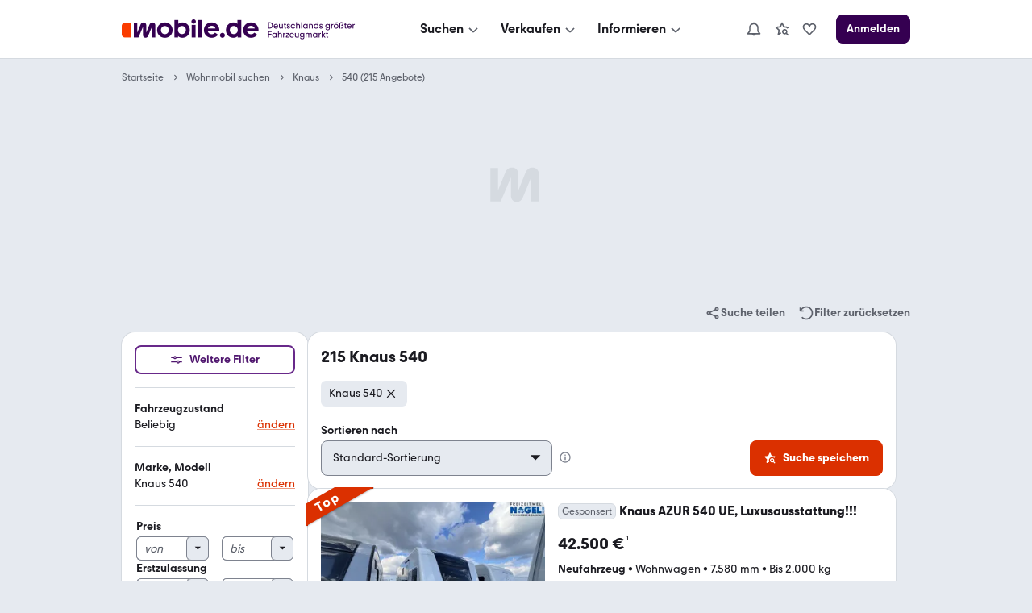

--- FILE ---
content_type: text/html; charset=utf-8
request_url: https://suchen.mobile.de/wohnwagen/knaus-540.html
body_size: 70385
content:
<!doctype html>
  <html lang="de"  data-grid="8">
    
  <head>
    
    
    <script>
      var kameleoonLoadingTimeout = 1000;
      window.kameleoonQueue = window.kameleoonQueue || [];
      window.kameleoonStartLoadTime = new Date().getTime();
      if (!document.getElementById("kameleoonLoadingStyleSheet") && !window.kameleoonDisplayPageTimeOut) {
        var kameleoonS = document.getElementsByTagName("script")[0];
        var kameleoonCc = "* { visibility: hidden !important; background-image: none !important; }";
        var kameleoonStn = document.createElement("style");
        kameleoonStn.type = "text/css";
        kameleoonStn.id = "kameleoonLoadingStyleSheet";
        if (kameleoonStn.styleSheet) {
          kameleoonStn.styleSheet.cssText = kameleoonCc;
        } else {
          kameleoonStn.appendChild(document.createTextNode(kameleoonCc));
        }
        kameleoonS.parentNode.insertBefore(kameleoonStn, kameleoonS);
        window.kameleoonDisplayPage = function(fromEngine) {
          if (!fromEngine) {
            window.kameleoonTimeout = true;
          }
          if (kameleoonStn.parentNode) {
            kameleoonStn.parentNode.removeChild(kameleoonStn);
          }
        };
        window.kameleoonDisplayPageTimeOut = window.setTimeout(window.kameleoonDisplayPage, kameleoonLoadingTimeout);
      }
    </script>
  
    <script src="https://h9oc08pbdv.kameleoon.io/engine.js" async ></script>
  
    <link rel="preconnect" href="https://www.mobile.de" />
    <link rel="preconnect" href="https://static.classistatic.de" />
    <link rel="preconnect" href="https://img.classistatic.de" />
    <meta name="google-adsense-account" content="sites-0236976907015416">

    <title data-rh="true">Knaus 540 | Wohnmobil kaufen bei mobile.de</title>
    <meta data-rh="true" charset="utf-8"/><meta data-rh="true" content="telephone=no" name="format-detection"/><meta data-rh="true" content="notranslate" name="google"/><meta data-rh="true" content="Jetzt Knaus 540 bei mobile.de kaufen. Finden Sie viele günstige Wohnmobil Angebote bei mobile.de – Deutschlands größtem Fahrzeugmarkt" name="description"/><meta data-rh="true" content="https://www.mobile.de/" property="og:site"/><meta data-rh="true" content="mobile.de" property="og:site_name"/><meta data-rh="true" content="product.group" property="og:type"/><meta data-rh="true" content="Knaus 540 | Wohnmobil kaufen bei mobile.de" property="og:title"/><meta data-rh="true" content="Jetzt Knaus 540 bei mobile.de kaufen. Finden Sie viele günstige Wohnmobil Angebote bei mobile.de – Deutschlands größtem Fahrzeugmarkt" property="og:description"/><meta data-rh="true" content="true" property="og:rich_attachment"/><meta data-rh="true" content="1678121278899839" property="fb:app_id"/><meta data-rh="true" content="summary_large_image" name="twitter:card"/><meta data-rh="true" content="@mobile_de" name="twitter:site"/><meta data-rh="true" content="@mobile_de" name="twitter:creator"/><meta data-rh="true" content="Knaus 540 | Wohnmobil kaufen bei mobile.de" name="twitter:title"/><meta data-rh="true" content="Jetzt Knaus 540 bei mobile.de kaufen. Finden Sie viele günstige Wohnmobil Angebote bei mobile.de – Deutschlands größtem Fahrzeugmarkt" name="twitter:description"/>
    <link data-rh="true" href="https://static.classistatic.de/static/favicons/favicon.ico" rel="icon"/><link data-rh="true" href="https://static.classistatic.de/static/favicons/favicon.svg" rel="icon" type="image/svg+xml"/><link data-rh="true" href="https://static.classistatic.de/static/favicons/favicon-96x96.png" rel="icon" sizes="96x96" type="image/png"/><link data-rh="true" href="https://static.classistatic.de/static/favicons/favicon-192x192.png" rel="icon" sizes="192x192" type="image/png"/><link data-rh="true" href="https://static.classistatic.de/static/favicons/favicon-512x512.png" rel="icon" sizes="512x512" type="image/png"/><link data-rh="true" href="https://static.classistatic.de/static/favicons/favicon-180x180.png" rel="apple-touch-icon" sizes="180x180" type="image/png"/><link data-rh="true" href="https://suchen.mobile.de/wohnwagen/knaus-540.html" rel="canonical"/><link data-rh="true" href="https://m.mobile.de/wohnwagen/knaus-540.html" media="only screen and (max-width: 640px)" rel="alternate"/>
    <style>
  .body { overflow-anchor: none; }
  .root { min-height: 100vh; }
  </style>
    <script  src="https://static.classistatic.de/consent-statics/api/consent/js/cmp-api-stub@1.5.20.js" crossorigin="anonymous"></script><script defer src="https://static.classistatic.de/consent-statics/api/consent/js/cmp-api@3.39.0.js" crossorigin="anonymous"></script>
    <link data-chunk="client.desktop" rel="stylesheet" href="https://static.classistatic.de/consumer-webapp/static/94.e6fc934fd51af0ebf3c3.css" crossOrigin="anonymous">
<link data-chunk="client.desktop" rel="stylesheet" href="https://static.classistatic.de/consumer-webapp/static/5142.6c23e4627949bea9c1ea.css" crossOrigin="anonymous">
<link data-chunk="client.desktop" rel="stylesheet" href="https://static.classistatic.de/consumer-webapp/static/3381.42a45cc4c321beb257d5.css" crossOrigin="anonymous">
<link data-chunk="client.desktop" rel="stylesheet" href="https://static.classistatic.de/consumer-webapp/static/5989.bc0a5bb966283e72d6ce.css" crossOrigin="anonymous">
<link data-chunk="client.desktop" rel="stylesheet" href="https://static.classistatic.de/consumer-webapp/static/client.desktop.f658c17620c1fc391d4d.css" crossOrigin="anonymous">
<link data-chunk="desktop.search" rel="stylesheet" href="https://static.classistatic.de/consumer-webapp/static/desktop.search.5d02e5a037e172221664.css" crossOrigin="anonymous">
<link data-chunk="search.desktop.srp" rel="stylesheet" href="https://static.classistatic.de/consumer-webapp/static/6539.5e1a4ead19103c6c473a.css" crossOrigin="anonymous">
<link data-chunk="search.desktop.srp" rel="stylesheet" href="https://static.classistatic.de/consumer-webapp/static/3879.f80eb58c508645dea1f7.css" crossOrigin="anonymous">
<link data-chunk="search.desktop.srp" rel="stylesheet" href="https://static.classistatic.de/consumer-webapp/static/9143.559c6cd938f2564ab84b.css" crossOrigin="anonymous">
<link data-chunk="search.desktop.srp" rel="stylesheet" href="https://static.classistatic.de/consumer-webapp/static/7281.4b41947f5cfc743a0c61.css" crossOrigin="anonymous">
<link data-chunk="search.desktop.srp" rel="stylesheet" href="https://static.classistatic.de/consumer-webapp/static/2568.7dc9786645df519ccf86.css" crossOrigin="anonymous">
<link data-chunk="search.desktop.srp" rel="stylesheet" href="https://static.classistatic.de/consumer-webapp/static/2834.7c3a55c8f01286349468.css" crossOrigin="anonymous">
<link data-chunk="search.desktop.srp" rel="stylesheet" href="https://static.classistatic.de/consumer-webapp/static/5806.ef220115e64e516ab640.css" crossOrigin="anonymous">
<link data-chunk="search.desktop.srp" rel="stylesheet" href="https://static.classistatic.de/consumer-webapp/static/9259.02afe8d0af2444da6748.css" crossOrigin="anonymous">
<link data-chunk="search.desktop.srp" rel="stylesheet" href="https://static.classistatic.de/consumer-webapp/static/9090.5b8e280531cb55ad7c7d.css" crossOrigin="anonymous">
<link data-chunk="search.desktop.srp" rel="stylesheet" href="https://static.classistatic.de/consumer-webapp/static/4177.92f625ebf0fc04cb5dc8.css" crossOrigin="anonymous">
<link data-chunk="search.desktop.srp" rel="stylesheet" href="https://static.classistatic.de/consumer-webapp/static/8417.a3b629689b42f5a1ec32.css" crossOrigin="anonymous">
<link data-chunk="search.desktop.srp" rel="stylesheet" href="https://static.classistatic.de/consumer-webapp/static/search.desktop.srp.bffb3b5568818f9e2785.css" crossOrigin="anonymous">
    
    <script>
      window.__trackAdvertisingScriptError = function(event) {
        if (!window.mobile) {
          window.mobile = {};
        }
        if (!window.mobile.adv) {
          window.mobile.adv = {};
        }
        if (!window.mobile.adv.failedScriptRequests) {
          window.mobile.adv.failedScriptRequests = [];
        }

        var scriptElement = event.target || event.srcElement || this;
        var scriptUrl = scriptElement.src;

        window.mobile.adv.failedScriptRequests.push({
          fileName: scriptUrl,
          message: event instanceof ErrorEvent ? event.message : 'Script failed to load',
          timestamp: new Date().toISOString()
        });
      };
    </script>
  <script crossorigin="anonymous" async src="https://static.classistatic.de/adv/public/js/advsdk_n@5.31.0-canary.980.15228784.0.js" onerror="window.__trackAdvertisingScriptError.call(this, event)"></script><script crossorigin="anonymous" async src="https://static.classistatic.de/adv/public/js/prebid_n@10.21.0.12efd89f06e333cd9e27.js" onerror="window.__trackAdvertisingScriptError.call(this, event)"></script><script async src="https://securepubads.g.doubleclick.net/tag/js/gpt.js" onerror="window.__trackAdvertisingScriptError.call(this, event)"></script><script async src="https://c.amazon-adsystem.com/aax2/apstag.js" onerror="window.__trackAdvertisingScriptError.call(this, event)"></script><script async src="https://static.criteo.net/js/ld/publishertag.js" onerror="window.__trackAdvertisingScriptError.call(this, event)"></script><script crossorigin="anonymous" async src="https://static.classistatic.de/adv/public/js/adex@6cde805596279a4b8a2c.js" onerror="window.__trackAdvertisingScriptError.call(this, event)"></script>
    
    
  </head>
    
  <body class="body">
    <style data-styled="true" data-styled-version="6.3.8">.kzIOLc{display:flex;flex-direction:column;justify-content:center;align-items:center;padding:8px 0;background:var(--consent-modal-ButtonPrimary-background-color);border:1px solid var(--consent-modal-ButtonPrimary-border-color);border-radius:var(--consent-modal-Button-border-radius);flex:1;align-self:stretch;font-style:normal;font-weight:500;font-size:14px;line-height:20px;text-align:center;color:var(--consent-modal-ButtonPrimary-color);cursor:pointer;text-decoration:none;}/*!sc*/
.kzIOLc:hover{box-shadow:var(--consent-modal-hover-shadow);background:var(--consent-modal-ButtonPrimary-hover-background-color);border-color:var(--consent-modal-ButtonPrimary-hover-border-color);}/*!sc*/
data-styled.g1[id="sc-beySbL"]{content:"kzIOLc,"}/*!sc*/
.cgQMCB{color:var(--consent-modal-ButtonSecondary-color);background:var(--consent-modal-ButtonSecondary-background-color);border:1px solid var(--consent-modal-ButtonSecondary-border-color);}/*!sc*/
.cgQMCB:hover{text-decoration:none;color:var(--consent-modal-ButtonSecondary-color);background:var(--consent-modal-btn-secondary-hover-background-color);border-color:var(--consent-modal-ButtonSecondary-border-color);}/*!sc*/
data-styled.g2[id="sc-guDLRU"]{content:"cgQMCB,"}/*!sc*/
.jslNGN{--consent-modal-color-background-primary:var(--color-background-primary, white);--consent-modal-ButtonPrimary-color:var(--ButtonPrimary-color, rgb(255, 255, 255));--consent-modal-color-background-contrast:var(--color-background-contrast, rgba(0, 0, 0, 0.15));--consent-modal-content-text-size:14px;--consent-modal-main-part-spacing:9px;--consent-modal-main-part-padding:18px 9px 0 9px;--consent-modal-footer-padding:18px 9px 18px 9px;position:fixed;top:0;right:0;bottom:0;left:0;z-index:6000010;display:flex;justify-content:center;}/*!sc*/
.jslNGN *{box-sizing:border-box;}/*!sc*/
@media (min-width: 576px){.jslNGN{--consent-modal-main-part-padding:36px 18px 0 18px;--consent-modal-footer-padding:18px 18px 18px 18px;}}/*!sc*/
@media (min-width: 1008px){.jslNGN{--consent-modal-main-part-padding:36px 36px 0 36px;--consent-modal-footer-padding:18px 36px 18px 36px;}}/*!sc*/
data-styled.g3[id="sc-dmyDGl"]{content:"jslNGN,"}/*!sc*/
.Avsge{--consent-modal-color-logo-text:var(--color-logo-text, rgb(0, 0, 0));--consent-modal-summary-font-weight:var(--text-weight-500, 500);--consent-modal-summary-border-color:var(--color-background-contrast, rgb(220, 221, 224));--consent-modal-details-font-size:var(--text-size-100, 12px);--consent-modal-details-font-weight:var(--text-weight-400, 400);--consent-modal-details-color:var(--color-content-secondary, rgb(90, 94, 102));--consent-modal-color-content-lead:var(--color-content-lead, #333);--consent-modal-color-link:var(--color-content-accent, rgb(52,65,117));--consent-modal-action-color:var(--color-action, rgb(219, 48, 0));--consent-modal-Button-border-radius:var(--ButtonLarge-border-radius, 8px);--consent-modal-ButtonPrimary-background-color:var(--ButtonPrimary-background-color, rgb(219, 48, 0));--consent-modal-ButtonPrimary-border-color:var(--ButtonPrimary-background-color, rgb(219, 48, 0));--consent-modal-ButtonPrimary-hover-background-color:var(--ButtonPrimary-hover-background-color, rgb(173,35,0));--consent-modal-ButtonPrimary-hover-border-color:var(--ButtonPrimary-hover-border-color, rgb(173,35,0));--consent-modal-ButtonSecondary-color:var(--ButtonSecondary-color, rgb(79,22,110));--consent-modal-ButtonSecondary-background-color:var(--ButtonSecondary-background-color, rgb(255 255 255 / 33%));--consent-modal-ButtonSecondary-border-color:var(--ButtonSecondary-border-color, rgb(104,41,138));--consent-modal-LinkButton-color:var(--color-content-secondary, rgb(90 94 102));--consent-modal-btn-secondary-hover-background-color:var(--btn-secondary-hover-background-color, transparent);--consent-modal-btn-secondary-hover-border-color:var(--btn-secondary-hover-border-color, #c3c6cb);--consent-modal-hover-shadow:var(--UIEffects-HoverShadow, 0 1px 4px #00000054);--consent-modal-color-content-secondary:var(--color-content-secondary, #83888f);--consent-modal-box-shadow:var(--shadow-level-1, 0 1px 2px rgba(0, 0, 0, 0.5));--consent-modal-border-radius:var(--radius-background, 16px);}/*!sc*/
data-styled.g4[id="sc-hLQRIK"]{content:"Avsge,"}/*!sc*/
.jPgZMn{color:var(--consent-modal-LinkButton-color);background:transparent;border:1px solid transparent;}/*!sc*/
.jPgZMn:hover{text-decoration:none;cursor:revert;color:var(--consent-modal-LinkButton-color);background:transparent;border-color:transparent;box-shadow:none;}/*!sc*/
data-styled.g5[id="sc-eDLJxb"]{content:"jPgZMn,"}/*!sc*/
.ktfQMa{cursor:pointer;}/*!sc*/
.ktfQMa:hover{text-decoration:underline;}/*!sc*/
data-styled.g6[id="sc-jTQDnk"]{content:"ktfQMa,"}/*!sc*/
.jIondn{font-weight:var(--consent-modal-details-font-weight);font-size:var(--consent-modal-details-font-size);border-top:1px solid var(--consent-modal-summary-border-color);margin:6px 12px 0 12px;padding-top:4px;color:var(--consent-modal-details-color);}/*!sc*/
data-styled.g7[id="sc-gLLvbB"]{content:"jIondn,"}/*!sc*/
.gUNUFj{display:list-item;font-weight:var(--consent-modal-summary-font-weight);cursor:pointer;}/*!sc*/
data-styled.g8[id="sc-iBdmCa"]{content:"gUNUFj,"}/*!sc*/
.hmhyP{font-style:normal;font-weight:normal;font-size:14px;line-height:1.43em;color:var(--consent-modal-color-content-lead);padding-bottom:var(--consent-modal-main-part-spacing);}/*!sc*/
.hmhyP a,.hmhyP a:visited{text-decoration:underline;color:var(--consent-modal-color-link);}/*!sc*/
.hmhyP p{margin:0 0 18px;}/*!sc*/
.hmhyP b{font-weight:500;}/*!sc*/
.hmhyP p:last-of-type{margin:0;}/*!sc*/
.hmhyP .desktop{display:none;}/*!sc*/
.hmhyP span.mde-consent-decline-btn{text-decoration:underline;cursor:pointer;color:var(--consent-modal-action-color);}/*!sc*/
.hmhyP span.action{color:var(--consent-modal-action-color);}/*!sc*/
@media (min-width: 813px){.hmhyP .mobile{display:none;}.hmhyP .desktop{display:inherit;}}/*!sc*/
data-styled.g9[id="sc-fsYeqr"]{content:"hmhyP,"}/*!sc*/
.gYpDNq{--consent-modal-color-background-translucent:var(--color-background-translucent, rgba(0, 0, 0, 0.3));position:absolute;top:0;left:0;right:0;bottom:0;background-color:var(--consent-modal-color-background-translucent);z-index:1;}/*!sc*/
data-styled.g10[id="sc-qZqnL"]{content:"gYpDNq,"}/*!sc*/
.elblXg{margin-bottom:18px;color:var(--consent-modal-color-logo-text);}/*!sc*/
data-styled.g11[id="sc-jsEegq"]{content:"elblXg,"}/*!sc*/
.jltBaM{font-display:swap;z-index:2;display:flex;flex-direction:column;background:var(--consent-modal-color-background-primary);max-height:100%;align-self:flex-end;transition:width 0.5s;padding:unset;max-width:unset;border:unset;}/*!sc*/
.jltBaM::backdrop{display:none;}/*!sc*/
@media (min-width: 576px){.jltBaM{align-self:center;width:552px;max-height:60%;min-height:420px;box-shadow:var(--consent-modal-box-shadow);border-radius:var(--consent-modal-border-radius);}}/*!sc*/
@media (min-width: 1008px){.jltBaM{width:718px;}}/*!sc*/
@media (hover: hover) and (max-height: 430px) and (min-aspect-ratio: 5/3){.jltBaM{align-self:flex-end;height:100%;max-height:none;min-height:auto;width:75%;}}/*!sc*/
data-styled.g12[id="sc-kFCscd"]{content:"jltBaM,"}/*!sc*/
.fkGUJP{flex-grow:1;overflow:auto;padding:var(--consent-modal-main-part-padding);box-shadow:inset 0 -9px 10px -10px #00000099;}/*!sc*/
data-styled.g13[id="sc-irLwvM"]{content:"fkGUJP,"}/*!sc*/
.cdwvoO{padding:var(--consent-modal-footer-padding);}/*!sc*/
data-styled.g14[id="sc-csKIKD"]{content:"cdwvoO,"}/*!sc*/
.lckYvE{display:flex;flex-wrap:wrap;column-gap:var(--consent-modal-main-part-spacing);row-gap:9px;}/*!sc*/
.lckYvE >*{flex-grow:1;flex-shrink:1;flex-basis:165px;}/*!sc*/
@media (max-width: 575px){.lckYvE >*{flex-basis:285px;}}/*!sc*/
data-styled.g15[id="sc-eTNem"]{content:"lckYvE,"}/*!sc*/
.cbbofo{display:flex;flex-wrap:wrap;justify-content:center;column-gap:18px;margin-top:18px;}/*!sc*/
.cbbofo >a{font-size:12px;min-width:90px;text-align:center;color:var(--consent-modal-color-content-secondary);text-decoration-color:var(--consent-modal-color-content-secondary);}/*!sc*/
@media (min-width: 576px){.cbbofo >a{font-size:14px;min-width:105px;}}/*!sc*/
data-styled.g16[id="sc-brSaZZ"]{content:"cbbofo,"}/*!sc*/
</style><div id="mde-consent-modal-container" application="mde" data-consent-language="de" class="sc-dmyDGl sc-hLQRIK jslNGN Avsge"><div class="sc-qZqnL gYpDNq"></div><dialog id="mde-consent-modal-dialog" class="sc-kFCscd jltBaM"><div class="sc-irLwvM fkGUJP"><div class="sc-jsEegq elblXg"><svg height="18" viewBox="0 0 123 17" focusable="false" aria-hidden="true" xmlns="http://www.w3.org/2000/svg"><path fill="currentColor" d="M122.156 9.5971C122.156 9.9632 122.135 10.268 122.075 10.634H111.89C112.336 12.2192 113.72 13.2982 115.468 13.2982C116.647 13.2982 117.684 12.75 118.395 11.8339L121.059 13.7449C119.635 15.5543 117.582 16.4284 115.367 16.4284C111.422 16.4284 108.453 13.4401 108.453 9.5971C108.453 5.7541 111.361 2.7851 115.305 2.7851C119.25 2.7851 122.158 5.6717 122.158 9.5971H122.156ZM111.989 8.1538H118.78C118.292 6.6894 116.971 5.7961 115.365 5.7961C113.759 5.7961 112.478 6.7104 111.989 8.1538ZM103.328 4.1075V0.5693H106.784V16.1639H103.51V14.9027C102.615 15.8381 101.334 16.4284 99.688 16.4284C95.9461 16.4284 93.06 13.5417 93.06 9.5971C93.06 5.6525 95.9461 2.7851 99.688 2.7851C101.171 2.7851 102.454 3.2738 103.328 4.1058V4.1075ZM100.054 13.1756C102.088 13.1756 103.611 11.65 103.611 9.5358C103.611 7.4216 102.086 5.9362 100.054 5.9362C98.022 5.9362 96.537 7.4409 96.537 9.5358C96.537 11.6307 98.082 13.1756 100.054 13.1756ZM89.909 16.4284C88.689 16.4284 87.712 15.4527 87.712 14.2318C87.712 13.011 88.688 12.0563 89.909 12.0563C91.129 12.0563 92.084 13.032 92.084 14.2318C92.084 15.4317 91.128 16.4284 89.909 16.4284ZM87.124 9.5971C87.124 9.9632 87.083 10.268 87.022 10.634H76.836C77.283 12.2192 78.667 13.2982 80.415 13.2982C81.594 13.2982 82.631 12.75 83.342 11.8339L86.006 13.7449C84.582 15.5543 82.529 16.4284 80.313 16.4284C76.369 16.4284 73.4 13.4401 73.4 9.5971C73.4 5.7541 76.307 2.7851 80.252 2.7851C84.197 2.7851 87.124 5.6717 87.124 9.5971ZM76.936 8.1538H83.7271C83.2381 6.6894 81.918 5.7961 80.312 5.7961C78.705 5.7961 77.425 6.7104 76.936 8.1538ZM68.274 0.5693V16.1639H71.73V0.5693H68.274ZM64.209 3.8833C63.091 3.8833 62.237 3.0093 62.237 1.9513C62.237 0.8933 63.091 0 64.209 0C65.327 0 66.181 0.8741 66.181 1.9513C66.181 3.0285 65.307 3.8833 64.209 3.8833ZM65.938 16.1639H62.461V4.9413H65.938V16.1639ZM54.144 2.7851C57.886 2.7851 60.751 5.6927 60.751 9.5971C60.751 13.5014 57.884 16.4284 54.144 16.4284C52.498 16.4284 51.196 15.8381 50.301 14.9027V16.1429H47.048V0.5693H50.485V4.1075C51.399 3.2738 52.64 2.7868 54.144 2.7868V2.7851ZM53.759 13.1756C55.771 13.1756 57.276 11.65 57.276 9.5358C57.276 7.4216 55.771 5.9362 53.759 5.9362C51.746 5.9362 50.221 7.4409 50.221 9.5358C50.221 11.6307 51.766 13.1756 53.759 13.1756ZM38.509 16.4284C34.586 16.4284 31.596 13.5417 31.596 9.5971C31.596 5.6525 34.584 2.7851 38.509 2.7851C42.435 2.7851 45.381 5.6927 45.381 9.5971C45.381 13.5014 42.433 16.4284 38.509 16.4284ZM38.509 13.2159C40.482 13.2159 41.986 11.7113 41.986 9.5971C41.986 7.4829 40.461 5.9572 38.509 5.9572C36.558 5.9572 35.011 7.4619 35.011 9.5971C35.011 11.7323 36.495 13.2159 38.509 13.2159Z"></path><path fill="currentColor" d="M29.9901 5.57012C29.9901 4.06542 29.075 2.82532 27.427 2.82532C26.187 2.82532 25.23 3.51722 24.723 4.79762L21.897 11.7708V5.57012C21.897 4.06542 21.023 2.82532 19.396 2.82532C18.054 2.82532 17.22 3.59772 16.732 4.79762L13.845 11.8934V3.04952H10.815V16.1638H14.942L18.947 6.70862V13.8254C18.947 15.309 19.76 16.388 21.246 16.388C22.526 16.388 23.218 15.6558 23.686 14.5383L26.959 6.64902V16.1638H29.9901V5.57012Z"></path><path d="M2.86804 3.0499H8.48004V16.1642H2.86804C1.28204 16.1642 0 14.8837 0 13.2968V5.9155C0 4.3303 1.28104 3.0481 2.86804 3.0481V3.0499Z" fill="#FA3C00"></path></svg></div><div id="mde-consent-modal-legal-text" class="sc-fsYeqr hmhyP"><p>Wir benötigen Ihre Einwilligung, damit wir und unsere <a href="https://www.mobile.de/consent/?openOnMount=true">Partner</a> technisch nicht notwendige Cookies und ähnliche Technologien einsetzen und so personenbezogene Daten (z. B. IP-Adresse) auf Ihrem Endgerät speichern bzw. abrufen können. Die Datenverarbeitung erfolgt für personalisierte Inhalte und Anzeigen (auf unseren und dritten Websites/Apps), Anzeigen- und Inhaltsmessungen sowie um Erkenntnisse über Zielgruppen und Produktentwicklungen zu gewinnen. Außerdem können wir so Ihre Nutzererfahrung innerhalb <abbr title="Kleinanzeigen">unserer Unternehmensgruppe</abbr> verbessern, Ihr Nutzungsverhalten analysieren sowie Segmente mit pseudonymisierten Nutzerdaten zusammenstellen und Dritten über unsere <a href="https://www.mobile.de/consent/?openOnMount=true">Partner</a> einen Datenabgleich zur Personalisierung ihrer Werbung und die Möglichkeit anbieten, ähnliche Nutzer in ihrem eigenen Datenbestand zu identifizieren.</p><p><details><summary class="sc-iBdmCa gUNUFj">Speichern von oder Zugriff auf Informationen auf einem Endgerät</summary><section class="sc-gLLvbB jIondn">Cookies, Endgeräte- oder ähnliche Online-Kennungen (z. B. login-basierte Kennungen, zufällig generierte Kennungen, netzwerkbasierte Kennungen) können zusammen mit anderen Informationen (z. B. Browsertyp und Browserinformationen, Sprache, Bildschirmgröße, unterstützte Technologien usw.) auf Ihrem Endgerät gespeichert oder von dort ausgelesen werden, um es jedes Mal wiederzuerkennen, wenn es eine App oder einer Webseite aufruft. Dies geschieht für einen oder mehrere der hier aufgeführten Verarbeitungszwecke.</section></details><details><summary class="sc-iBdmCa gUNUFj">Personalisierte Werbung und Inhalte, Messung von Werbeleistung und der Performance von Inhalten, Zielgruppenforschung sowie Entwicklung und Verbesserung von Angeboten</summary><section class="sc-gLLvbB jIondn">Anzeigen und Werbung können basierend auf Ihrem Profil personalisiert werden. Ihre Aktivitäten auf diesem Dienst können verwendet werden, um ein Profil über Sie für personalisierte Werbung zu erstellen oder zu ergänzen. Die Werbeleistung und die Performance von Inhalten können gemessen werden. Basierend auf Ihrer Aktivität und den Aktivitäten anderer können Berichte erstellt werden. Ihre Aktivitäten auf diesem Dienst können helfen, Produkte und Dienstleistungen zu entwickeln und zu verbessern</section></details></p><p class="mobile">Einstellmöglichkeiten und mehr Infos zu den Zwecken und Partnern gibt es unter &#x27;Datenschutzeinstellungen&#x27;, für den jederzeit möglichen Widerruf der Einwilligung auch erreichbar über den Link im Menü.</p><p class="desktop">Einstellmöglichkeiten und mehr Infos zu den Zwecken und Partnern gibt es unter &#x27;Datenschutzeinstellungen&#x27;, für den jederzeit möglichen Widerruf der Einwilligung auch erreichbar über den Link im Footer.</p><p>Für die Auswahl und Messung einfacher Anzeigen (sog. kontextbezogene Werbung) sowie um Erkenntnisse über Zielgruppen und Produktentwicklungen zu erlangen, erfolgt eine Verarbeitung Ihrer personenbezogenen Daten (z. B. IP-Adresse) ohne Cookies durch bestimmte Partner auch auf Basis von berechtigten Interessen. Dieser Datenverarbeitung können Sie jederzeit unter &#x27;Datenschutzeinstellungen&#x27; widersprechen.</p><p>Wir arbeiten mit 221 Partnern zusammen.</p></div></div><div class="sc-csKIKD cdwvoO"><div class="sc-eTNem lckYvE"><div tabindex="0" class="sc-beySbL sc-eDLJxb kzIOLc jPgZMn"><span class="sc-jTQDnk ktfQMa mde-consent-decline-btn">Ablehnen</span></div><a referrerPolicy="unsafe-url" href="https://www.mobile.de/consent/" data-testid="mde-consent-settings-btn" class="sc-beySbL sc-guDLRU kzIOLc cgQMCB mde-consent-settings-btn" tabindex="0">Einstellungen verwalten</a><button class="sc-beySbL kzIOLc mde-consent-accept-btn" tabindex="0">Einverstanden</button></div><div class="sc-brSaZZ cbbofo"><a href="https://www.mobile.de/service/imprint" tabindex="0">Impressum</a><a href="https://www.mobile.de/service/privacyPolicy" tabindex="0">Datenschutz</a><a href="https://www.mobile.de/service/cookiePolicy" tabindex="0">Cookie-Erklärung</a></div></div></dialog></div>
    <div id="root" class="root"><link rel="preload" as="image" imageSrcSet="https://img.classistatic.de/api/v1/mo-prod/images/f7/f73a13c2-12a5-421b-b141-daa70387ee67?rule=mo-160w 160w, https://img.classistatic.de/api/v1/mo-prod/images/f7/f73a13c2-12a5-421b-b141-daa70387ee67?rule=mo-240w 240w, https://img.classistatic.de/api/v1/mo-prod/images/f7/f73a13c2-12a5-421b-b141-daa70387ee67?rule=mo-360w 360w, https://img.classistatic.de/api/v1/mo-prod/images/f7/f73a13c2-12a5-421b-b141-daa70387ee67?rule=mo-1024w 1024w" imageSizes="278px"/><link rel="preload" as="image" imageSrcSet="https://img.classistatic.de/api/v1/mo-prod/images/53/532bfcd3-59e6-405b-a634-4ed6bef4c171?rule=mo-160w 160w, https://img.classistatic.de/api/v1/mo-prod/images/53/532bfcd3-59e6-405b-a634-4ed6bef4c171?rule=mo-240w 240w, https://img.classistatic.de/api/v1/mo-prod/images/53/532bfcd3-59e6-405b-a634-4ed6bef4c171?rule=mo-360w 360w, https://img.classistatic.de/api/v1/mo-prod/images/53/532bfcd3-59e6-405b-a634-4ed6bef4c171?rule=mo-1024w 1024w" imageSizes="92px"/><link rel="preload" as="image" imageSrcSet="https://img.classistatic.de/api/v1/mo-prod/images/b6/b61ad38f-777c-43c2-ada0-97bf428a4859?rule=mo-160w 160w, https://img.classistatic.de/api/v1/mo-prod/images/b6/b61ad38f-777c-43c2-ada0-97bf428a4859?rule=mo-240w 240w, https://img.classistatic.de/api/v1/mo-prod/images/b6/b61ad38f-777c-43c2-ada0-97bf428a4859?rule=mo-360w 360w, https://img.classistatic.de/api/v1/mo-prod/images/b6/b61ad38f-777c-43c2-ada0-97bf428a4859?rule=mo-1024w 1024w" imageSizes="92px"/><link rel="preload" as="image" imageSrcSet="https://img.classistatic.de/api/v1/mo-prod/images/06/06121d67-2ed0-4c90-99ab-22a89402cbef?rule=mo-160w 160w, https://img.classistatic.de/api/v1/mo-prod/images/06/06121d67-2ed0-4c90-99ab-22a89402cbef?rule=mo-240w 240w, https://img.classistatic.de/api/v1/mo-prod/images/06/06121d67-2ed0-4c90-99ab-22a89402cbef?rule=mo-360w 360w, https://img.classistatic.de/api/v1/mo-prod/images/06/06121d67-2ed0-4c90-99ab-22a89402cbef?rule=mo-1024w 1024w" imageSizes="92px"/><link rel="preload" as="image" imageSrcSet="https://img.classistatic.de/api/v1/mo-prod/images/a6/a66ac93d-a6cf-4c0e-868f-c9842399c085?rule=mo-160w 160w, https://img.classistatic.de/api/v1/mo-prod/images/a6/a66ac93d-a6cf-4c0e-868f-c9842399c085?rule=mo-240w 240w, https://img.classistatic.de/api/v1/mo-prod/images/a6/a66ac93d-a6cf-4c0e-868f-c9842399c085?rule=mo-360w 360w, https://img.classistatic.de/api/v1/mo-prod/images/a6/a66ac93d-a6cf-4c0e-868f-c9842399c085?rule=mo-1024w 1024w" imageSizes="278px"/><link rel="preload" as="image" imageSrcSet="https://img.classistatic.de/api/v1/mo-prod/images/cf/cfe2491d-6521-49d5-8f7e-e27498d04d98?rule=mo-160w 160w, https://img.classistatic.de/api/v1/mo-prod/images/cf/cfe2491d-6521-49d5-8f7e-e27498d04d98?rule=mo-240w 240w, https://img.classistatic.de/api/v1/mo-prod/images/cf/cfe2491d-6521-49d5-8f7e-e27498d04d98?rule=mo-360w 360w, https://img.classistatic.de/api/v1/mo-prod/images/cf/cfe2491d-6521-49d5-8f7e-e27498d04d98?rule=mo-1024w 1024w" imageSizes="92px"/><link rel="preload" as="image" imageSrcSet="https://img.classistatic.de/api/v1/mo-prod/images/ae/ae249312-2315-407a-8a71-46302f02bc9d?rule=mo-160w 160w, https://img.classistatic.de/api/v1/mo-prod/images/ae/ae249312-2315-407a-8a71-46302f02bc9d?rule=mo-240w 240w, https://img.classistatic.de/api/v1/mo-prod/images/ae/ae249312-2315-407a-8a71-46302f02bc9d?rule=mo-360w 360w, https://img.classistatic.de/api/v1/mo-prod/images/ae/ae249312-2315-407a-8a71-46302f02bc9d?rule=mo-1024w 1024w" imageSizes="92px"/><link rel="preload" as="image" imageSrcSet="https://img.classistatic.de/api/v1/mo-prod/images/71/71e083d6-9f93-4e8d-aeb5-3eaea8b7d531?rule=mo-160w 160w, https://img.classistatic.de/api/v1/mo-prod/images/71/71e083d6-9f93-4e8d-aeb5-3eaea8b7d531?rule=mo-240w 240w, https://img.classistatic.de/api/v1/mo-prod/images/71/71e083d6-9f93-4e8d-aeb5-3eaea8b7d531?rule=mo-360w 360w, https://img.classistatic.de/api/v1/mo-prod/images/71/71e083d6-9f93-4e8d-aeb5-3eaea8b7d531?rule=mo-1024w 1024w" imageSizes="92px"/><link rel="preload" as="image" imageSrcSet="https://img.classistatic.de/api/v1/mo-prod/images/8d/8d046a9d-2e8b-4214-92ce-477bbc6e5f79?rule=mo-160w 160w, https://img.classistatic.de/api/v1/mo-prod/images/8d/8d046a9d-2e8b-4214-92ce-477bbc6e5f79?rule=mo-240w 240w, https://img.classistatic.de/api/v1/mo-prod/images/8d/8d046a9d-2e8b-4214-92ce-477bbc6e5f79?rule=mo-360w 360w, https://img.classistatic.de/api/v1/mo-prod/images/8d/8d046a9d-2e8b-4214-92ce-477bbc6e5f79?rule=mo-1024w 1024w" imageSizes="278px"/><link rel="preload" as="image" imageSrcSet="https://img.classistatic.de/api/v1/mo-prod/images/ae/ae056a4e-c46c-49c5-befe-4e091e51777a?rule=mo-160w 160w, https://img.classistatic.de/api/v1/mo-prod/images/ae/ae056a4e-c46c-49c5-befe-4e091e51777a?rule=mo-240w 240w, https://img.classistatic.de/api/v1/mo-prod/images/ae/ae056a4e-c46c-49c5-befe-4e091e51777a?rule=mo-360w 360w, https://img.classistatic.de/api/v1/mo-prod/images/ae/ae056a4e-c46c-49c5-befe-4e091e51777a?rule=mo-1024w 1024w" imageSizes="278px"/><link rel="preload" as="image" imageSrcSet="https://img.classistatic.de/api/v1/mo-prod/images/65/65f08ab9-d3fb-442c-9b48-10f71138e651?rule=mo-160w 160w, https://img.classistatic.de/api/v1/mo-prod/images/65/65f08ab9-d3fb-442c-9b48-10f71138e651?rule=mo-240w 240w, https://img.classistatic.de/api/v1/mo-prod/images/65/65f08ab9-d3fb-442c-9b48-10f71138e651?rule=mo-360w 360w, https://img.classistatic.de/api/v1/mo-prod/images/65/65f08ab9-d3fb-442c-9b48-10f71138e651?rule=mo-1024w 1024w" imageSizes="278px"/><link rel="preload" as="image" imageSrcSet="https://img.classistatic.de/api/v1/mo-prod/images/8f/8ff5c791-ce2f-40df-bd9a-7b90ae6b6e57?rule=mo-160w 160w, https://img.classistatic.de/api/v1/mo-prod/images/8f/8ff5c791-ce2f-40df-bd9a-7b90ae6b6e57?rule=mo-240w 240w, https://img.classistatic.de/api/v1/mo-prod/images/8f/8ff5c791-ce2f-40df-bd9a-7b90ae6b6e57?rule=mo-360w 360w, https://img.classistatic.de/api/v1/mo-prod/images/8f/8ff5c791-ce2f-40df-bd9a-7b90ae6b6e57?rule=mo-1024w 1024w" imageSizes="278px"/><script type="application/ld+json">{"@context":"https://schema.org","@type":"Organization","name":"mobile.de","legalName":"mobile.de GmbH","url":"https://www.mobile.de/","sameAs":["https://www.facebook.com/mobile.de","https://www.linkedin.com/company/mobile-de-gmbh/","https://www.xing.com/pages/mobilede","https://www.youtube.com/c/mobilede","https://www.tiktok.com/@mobile.de","https://www.instagram.com/mobile_de/","https://www.youtube.com/channel/UCpss16IYd0Ms-jKwYikPlkA"]}</script><header class="ePmsJ"><nav class="q2OrQ" data-testid="header-mobile-large-screen"><div class="PKAcQ"><div class="ZrQ6H"><a class="FWtU1 YIC4W J72S8" href="https://www.mobile.de/" data-testid="header-mobile-logo" aria-label="Zur mobile.de Startseite"><div class="whROq" aria-label="Zur mobile.de Startseite"></div></a></div></div><div class="aYWlF"><div class="cuarr Q7Z9v lfEF0 VrdYZ"><div class="hzoVo lfEF0 _b8Yw"><div class="lfEF0 f7B6Q VrdYZ"><button class="IdlrQ FxqoS cq2eI p7tM_" data-testid="menu-search" aria-label="Suchen" type="button"><span class="H68e7 TXrbf Has06" tabindex="-1"><span class="fJrrk" tabindex="-1">Suchen</span><div class="nQao3 L0Nwc mdVlo"><svg class="YgmFC ZD2EM" width="20" height="20" viewBox="0 0 24 24" focusable="false" aria-hidden="true" xmlns="http://www.w3.org/2000/svg" fill="none" style="pointer-events:none"><path fill-rule="evenodd" clip-rule="evenodd" d="M5.29297 11.414L10.586 16.707C11.366 17.487 12.634 17.487 13.414 16.707C13.409 16.712 18.702 11.498 18.702 11.498L17.298 10.073L12 15.293L6.70697 10L5.29297 11.414Z" fill="currentColor"></path></svg></div></span></button></div><div class="Hv8RZ" style="margin-left:0px" role="dialog" aria-modal="true"><div class="nej3o"><div class="A2BTJ"><div><div class="a1nEf fqe3L Q7YSy">E-Bikes</div><button class="FWtU1 eW4Ht ynMGt" role="link" tabindex="-1"><img data-testid="promo-image" class="LClQP" src="https://static.classistatic.de/static/resources/images/header/search.webp" width="160" loading="lazy" height="105" alt="E-Bikes"/><p class="sDWIV" tabindex="0" aria-label="E-Bikes" role="link">Mehr erfahren</p></button></div><section><div class="ayMjZ Q7YSy">Fahrzeugsuche</div><div class="cqbyf"><a class="FWtU1 YIC4W uKHQb HaBLt" href="https://suchen.mobile.de/fahrzeuge/detailsuche?dam=0&amp;s=Car&amp;vc=Car" data-testid="search-submenu-cars">Gebraucht- und Neuwagen</a></div><div class="cqbyf"><a class="FWtU1 YIC4W uKHQb HaBLt" href="https://suchen.mobile.de/auto/elektro.html" data-testid="search-submenu-electric-vehicles">Elektroautos</a></div><div class="cqbyf"><a class="FWtU1 YIC4W uKHQb HaBLt" href="https://suchen.mobile.de/fahrzeuge/detailsuche?s=Motorbike&amp;vc=Motorbike" data-testid="search-submenu-bikes">Motorräder</a></div><div class="cqbyf"><a class="FWtU1 YIC4W uKHQb HaBLt" href="https://www.mobile.de/e-bikes/" data-testid="search-submenu-e-bikes">E-Bikes</a></div><div class="cqbyf"><a class="FWtU1 YIC4W uKHQb HaBLt" href="https://suchen.mobile.de/fahrzeuge/detailsuche?s=Motorhome&amp;vc=Motorhome" data-testid="search-submenu-motorhome">Wohnwagen &amp; -mobile</a></div><div class="cqbyf"><a class="FWtU1 YIC4W uKHQb HaBLt" href="https://www.mobile.de/s/nutzfahrzeuge" data-testid="search-submenu-trucks">LKW &amp; Nutzfahrzeuge</a></div></section><section><div class="ayMjZ Q7YSy">Services</div><div class="cqbyf"><a class="FWtU1 YIC4W uKHQb HaBLt" href="https://www.mobile.de/leasing/" data-testid="search-submenu-leasing">Leasingangebote</a></div><div class="cqbyf"><a class="FWtU1 YIC4W uKHQb HaBLt" href="https://home.mobile.de/regional/" data-testid="search-submenu-dealer-search">Händler-Suche</a></div></section></div></div><div class="oflyG" style="margin-left:0px"></div></div></div><div class="hzoVo lfEF0 _b8Yw"><div class="lfEF0 f7B6Q VrdYZ"><button class="IdlrQ FxqoS cq2eI p7tM_" data-testid="menu-offer" aria-label="Verkaufen" type="button"><span class="H68e7 TXrbf Has06" tabindex="-1"><span class="fJrrk" tabindex="-1">Verkaufen</span><div class="nQao3 L0Nwc mdVlo"><svg class="YgmFC ZD2EM" width="20" height="20" viewBox="0 0 24 24" focusable="false" aria-hidden="true" xmlns="http://www.w3.org/2000/svg" fill="none" style="pointer-events:none"><path fill-rule="evenodd" clip-rule="evenodd" d="M5.29297 11.414L10.586 16.707C11.366 17.487 12.634 17.487 13.414 16.707C13.409 16.712 18.702 11.498 18.702 11.498L17.298 10.073L12 15.293L6.70697 10L5.29297 11.414Z" fill="currentColor"></path></svg></div></span></button></div><div class="Hv8RZ" style="margin-left:0px" role="dialog" aria-modal="true"><div class="nej3o"><div class="A2BTJ"><div><div class="a1nEf fqe3L Q7YSy">Autobewertung</div><button class="FWtU1 eW4Ht ynMGt" role="link" tabindex="-1"><img data-testid="promo-image" class="LClQP" src="https://static.classistatic.de/static/resources/images/header/sell.webp" width="160" loading="lazy" height="105" alt="Autobewertung"/><p class="sDWIV" tabindex="0" aria-label="Autobewertung" role="link">Mehr erfahren</p></button></div><section><div class="ayMjZ Q7YSy">Private und Gewerblich</div><div class="cqbyf"><a class="FWtU1 YIC4W uKHQb HaBLt" href="https://www.mobile.de/verkaufen/auto/" data-testid="offer-cars">Auto verkaufen</a></div><div class="cqbyf"><button class="FWtU1 YIC4W uKHQb HaBLt" role="link" data-testid="offer-bikes">Motorrad verkaufen</button></div><div class="cqbyf"><button class="FWtU1 YIC4W uKHQb HaBLt" role="link" data-testid="search-submenu-dealer-search">Wohnwagen &amp; -mobil verkaufen</button></div><div class="cqbyf"><button class="FWtU1 YIC4W uKHQb HaBLt" role="link" data-testid="offer-trucks-and-commercial-vehicles">LKW &amp; Nutzfahrzeuge verkaufen</button></div><div class="cqbyf"><a class="FWtU1 YIC4W uKHQb HaBLt" href="https://www.mobile.de/verkaufen/auto/bewertung/" data-testid="offer-evaluation">Autobewertung</a></div><div class="cqbyf"><a class="FWtU1 YIC4W uKHQb HaBLt" href="https://www.mobile.de/verkaufen/auto/auto-verkaufen-tipps/" data-testid="offer-selling-tips">Auto-Verkauf: Tipps</a></div></section><section><div class="ayMjZ Q7YSy">Händlerbereich</div><div class="cqbyf"><button class="FWtU1 YIC4W uKHQb HaBLt" role="link" data-testid="header-dealer-register">Registrierung</button></div><div class="cqbyf"><button class="FWtU1 YIC4W uKHQb HaBLt" role="link" data-testid="header-dealer-our-offer">Unser Angebot</button></div></section></div></div><div class="oflyG" style="margin-left:0px"></div></div></div><div class="hzoVo lfEF0 _b8Yw"><div class="lfEF0 f7B6Q VrdYZ"><button class="IdlrQ FxqoS cq2eI p7tM_" data-testid="menu-info" aria-label="Informieren" type="button"><span class="H68e7 TXrbf Has06" tabindex="-1"><span class="fJrrk" tabindex="-1">Informieren</span><div class="nQao3 L0Nwc mdVlo"><svg class="YgmFC ZD2EM" width="20" height="20" viewBox="0 0 24 24" focusable="false" aria-hidden="true" xmlns="http://www.w3.org/2000/svg" fill="none" style="pointer-events:none"><path fill-rule="evenodd" clip-rule="evenodd" d="M5.29297 11.414L10.586 16.707C11.366 17.487 12.634 17.487 13.414 16.707C13.409 16.712 18.702 11.498 18.702 11.498L17.298 10.073L12 15.293L6.70697 10L5.29297 11.414Z" fill="currentColor"></path></svg></div></span></button></div><div class="Hv8RZ" style="margin-left:0px" role="dialog" aria-modal="true"><div class="nej3o"><div class="A2BTJ"><div><div class="a1nEf fqe3L Q7YSy">Elektromobilität</div><button class="FWtU1 eW4Ht ynMGt" role="link" tabindex="-1"><img data-testid="promo-image" class="LClQP" src="https://static.classistatic.de/static/resources/images/header/inform.webp" width="160" loading="lazy" height="105" alt="Elektromobilität"/><p class="sDWIV" tabindex="0" aria-label="Elektromobilität" role="link">Mehr erfahren</p></button></div><section><div class="ayMjZ Q7YSy">Wissen</div><div class="cqbyf"><a class="FWtU1 YIC4W uKHQb HaBLt" href="https://www.mobile.de/magazin/" data-testid="magazine-submenu-news">Auto-Magazin</a></div><div class="cqbyf"><a class="FWtU1 YIC4W uKHQb HaBLt" href="https://www.mobile.de/magazin/ratgeber-und-service/" data-testid="magazine-submenu-service">Ratgeber und Service</a></div><div class="cqbyf"><a class="FWtU1 YIC4W uKHQb HaBLt" href="https://www.mobile.de/magazin/themen/" data-testid="magazine-submenu-topic-a-z">Themen A-Z</a></div><div class="cqbyf"><a class="FWtU1 YIC4W uKHQb HaBLt" href="https://www.mobile.de/sicherheit/" data-testid="magazine-submenu-safety-center">Sicherheit bei mobile.de</a></div></section><section><div class="ayMjZ Q7YSy">Ratgeber</div><div class="cqbyf"><a class="FWtU1 YIC4W uKHQb HaBLt" href="https://www.mobile.de/auto/" data-testid="info-submenu-all-brands">Marken &amp; Modelle</a></div><div class="cqbyf"><a class="FWtU1 YIC4W uKHQb HaBLt" href="https://www.mobile.de/magazin/automarken-und-tests/" data-testid="info-submenu-leaderboard">Bestenlisten &amp; Tests</a></div><div class="cqbyf"><a class="FWtU1 YIC4W uKHQb HaBLt" href="https://www.mobile.de/herstellerinfo/hyundai/" data-testid="info-submenu-brand-portal">Brand Portal</a></div></section></div></div><div class="oflyG" style="margin-left:0px"></div></div></div></div></div><div class="VwijT"><div><div class="pdCP2"><div class="hzoVo lfEF0 _b8Yw"><div class="lfEF0 f7B6Q VrdYZ"><button class="IdlrQ FxqoS cq2eI p7tM_" data-testid="header-notifications" aria-label="Benachrichtigungen" type="button"><span class="H68e7 TXrbf Has06" tabindex="-1"><div class="nQao3 L0Nwc mdVlo"><div class="zMyQR"><svg class="NoN5G YgmFC" width="20" height="20" viewBox="0 0 24 24" focusable="false" aria-hidden="true" xmlns="http://www.w3.org/2000/svg" fill="none"><path d="M21.8001 18.4L19.0001 14.67V10C19.0001 6.48 16.3901 3.57 13.0001 3.08V2H11.0001V3.08C7.61008 3.57 5.00008 6.48 5.00008 10V14.67L2.20008 18.4C1.97008 18.7 1.94008 19.11 2.11008 19.45C2.28008 19.79 2.63008 20 3.00008 20H9.18008C9.59008 21.16 10.6901 22 12.0001 22C13.3101 22 14.4001 21.16 14.8201 20H21.0001C21.3801 20 21.7301 19.79 21.8901 19.45C22.0501 19.11 22.0201 18.71 21.8001 18.4ZM5.00008 18L6.80008 15.6C6.93008 15.43 7.00008 15.22 7.00008 15V10C7.00008 7.24 9.24008 5 12.0001 5C14.7601 5 17.0001 7.24 17.0001 10V15C17.0001 15.22 17.0701 15.43 17.2001 15.6L19.0001 18H5.00008Z" fill="currentColor"></path></svg></div></div></span></button></div><div class="Hv8RZ" style="margin-left:0px" role="dialog" aria-modal="true"><div class="nej3o MsjOf k6c0u"><div class="BKcg_ goD4c"><div class="pSM6q"><div class="rSwNK"></div><div class="tyzOT"><div class="qOr_L"></div><div class="noG3c"></div><div class="zXZKv"></div></div></div><div class="pSM6q"><div class="rSwNK"></div><div class="tyzOT"><div class="qOr_L"></div><div class="noG3c"></div><div class="zXZKv"></div></div></div><div class="pSM6q"><div class="rSwNK"></div><div class="tyzOT"><div class="qOr_L"></div><div class="noG3c"></div><div class="zXZKv"></div></div></div><div class="pSM6q"><div class="rSwNK"></div><div class="tyzOT"><div class="qOr_L"></div><div class="noG3c"></div><div class="zXZKv"></div></div></div><div class="pSM6q"><div class="rSwNK"></div><div class="tyzOT"><div class="qOr_L"></div><div class="noG3c"></div><div class="zXZKv"></div></div></div></div></div><div class="oflyG" style="margin-left:0px"></div></div></div><div class="hzoVo lfEF0 _b8Yw"><div class="lfEF0 f7B6Q VrdYZ"><button class="IdlrQ FxqoS cq2eI p7tM_" data-testid="large-tablet-my-mobile-menu" aria-label="Meine Suchen und Parkplatz und Anmelden" type="button"><span class="H68e7 TXrbf Has06" tabindex="-1"><div class="nQao3 L0Nwc mdVlo"><div class="zMyQR"><svg class="NoN5G YgmFC" width="20" height="20" viewBox="0 0 24 24" focusable="false" aria-hidden="true" xmlns="http://www.w3.org/2000/svg" fill="none"><path fill-rule="evenodd" clip-rule="evenodd" d="M5.99976 19.998V20H6.00176C7.67276 21.255 9.75076 22 11.9998 22C14.2498 22 16.3268 21.255 17.9978 20H17.9998V19.998C20.4278 18.173 21.9998 15.269 21.9998 12C21.9998 6.48 17.5188 2 11.9998 2C6.48076 2 1.99976 6.48 1.99976 12C1.99976 15.269 3.57176 18.173 5.99976 19.998ZM15.9998 18.928V17C15.9998 16.469 15.7888 15.96 15.4138 15.585C15.0388 15.21 14.5308 15 13.9998 15H9.99976C9.46976 15 8.96076 15.21 8.58576 15.585C8.21076 15.96 7.99976 16.469 7.99976 17V18.928C9.17676 19.609 10.5438 20 11.9998 20C13.4568 20 14.8228 19.609 15.9998 18.928ZM17.9998 17.289C19.2448 15.879 19.9998 14.027 19.9998 12C19.9998 7.584 16.4148 4 11.9998 4C7.58476 4 3.99976 7.584 3.99976 12C3.99976 14.027 4.75576 15.879 5.99976 17.289V17C5.99976 15.939 6.42176 14.921 7.17176 14.171C7.78076 13.562 8.56476 13.17 9.40676 13.044C8.54576 12.31 7.99976 11.218 7.99976 10C7.99976 7.792 9.79176 6 11.9998 6C14.2078 6 15.9998 7.792 15.9998 10C15.9998 11.218 15.4538 12.31 14.5938 13.044C15.4348 13.17 16.2198 13.562 16.8288 14.171C17.5788 14.921 17.9998 15.939 17.9998 17V17.289ZM11.9998 8C13.1038 8 13.9998 8.896 13.9998 10C13.9998 11.103 13.1038 12 11.9998 12C10.8958 12 9.99976 11.103 9.99976 10C9.99976 8.896 10.8958 8 11.9998 8Z" fill="currentColor"></path></svg></div><svg class="YgmFC ZD2EM" width="20" height="20" viewBox="0 0 24 24" focusable="false" aria-hidden="true" xmlns="http://www.w3.org/2000/svg" fill="none" style="pointer-events:none"><path fill-rule="evenodd" clip-rule="evenodd" d="M5.29297 11.414L10.586 16.707C11.366 17.487 12.634 17.487 13.414 16.707C13.409 16.712 18.702 11.498 18.702 11.498L17.298 10.073L12 15.293L6.70697 10L5.29297 11.414Z" fill="currentColor"></path></svg></div></span></button></div><div class="Hv8RZ" style="margin-left:0px" role="dialog" aria-modal="true"><div class="nej3o u1qdh"><button class="FWtU1 YIC4W R2HuG MPuZp" role="link" data-testid="menu-link-my-searches" aria-label="Meine Suchen"><svg class="aD2ET YgmFC" width="20" height="20" viewBox="0 0 24 24" focusable="false" aria-hidden="true" xmlns="http://www.w3.org/2000/svg" fill="none"><path d="M10.68 18.77L6.94996 20.87C6.60996 21.06 6.18996 21.04 5.86996 20.81C5.54996 20.58 5.39996 20.19 5.47996 19.8L6.62996 14.12L2.35996 10.2C2.06996 9.93997 1.95996 9.52997 2.08996 9.15997C2.20996 8.78997 2.53996 8.51997 2.92996 8.47997L8.68996 7.81997L11.1 2.54997C11.26 2.18997 11.62 1.96997 12.01 1.96997C12.4 1.96997 12.76 2.19997 12.92 2.54997L15.33 7.81997L21.09 8.47997C21.48 8.51997 21.81 8.78997 21.93 9.15997C22.05 9.52997 21.94 9.93997 21.66 10.2L20.11 11.62C19.61 11.15 19.03 10.76 18.39 10.49L18.7 10.21L14.55 9.72997C14.2 9.68997 13.9 9.46997 13.76 9.14997L12.02 5.35997L10.28 9.14997C10.13 9.46997 9.82996 9.68997 9.48996 9.72997L5.33996 10.21L8.40996 13.03C8.66996 13.27 8.77996 13.62 8.70996 13.96L7.87996 18.05L10.07 16.82C10.17 17.51 10.38 18.17 10.69 18.77H10.68ZM20.58 22L18.02 19.44C17.43 19.79 16.74 20.01 16 20.01C13.79 20.01 12 18.22 12 16.01C12 13.8 13.79 12.01 16 12.01C18.21 12.01 20 13.8 20 16.01C20 16.75 19.78 17.43 19.43 18.03L21.99 20.59L20.58 22ZM18 16C18 14.9 17.1 14 16 14C14.9 14 14 14.9 14 16C14 17.1 14.9 18 16 18C17.1 18 18 17.1 18 16Z" fill="currentColor"></path></svg><span>Meine Suchen</span></button><button class="FWtU1 YIC4W R2HuG MPuZp" role="link" data-testid="menu-link-park" aria-label="Parkplatz" id="hdmysc2"><svg class="aD2ET YgmFC" width="20" height="20" viewBox="0 0 24 24" focusable="false" aria-hidden="true" xmlns="http://www.w3.org/2000/svg" fill="none"><path d="M13.41 20.41C12.63 21.19 11.36 21.19 10.58 20.41L6.29 16.12C4.18 14.01 2 11.83 2 8.91003C2 7.44003 2.57 6.06003 3.61 5.02003C4.65 3.98003 6.03 3.41003 7.5 3.41003C8.97 3.41003 10.35 3.98003 11.39 5.02003C11.62 5.25003 11.82 5.49003 12 5.74003C12.18 5.48003 12.38 5.24003 12.61 5.02003C13.65 3.98003 15.03 3.41003 16.5 3.41003C17.97 3.41003 19.35 3.98003 20.39 5.02003C21.43 6.06003 22 7.44003 22 8.91003C22 11.82 19.82 14.01 17.71 16.12L13.42 20.41H13.41ZM7.5 5.41003C6.57 5.41003 5.69 5.77003 5.02 6.44003C4.36 7.10003 4 7.98003 4 8.91003C4 11 5.8 12.8 7.71 14.7L12 18.99L16.29 14.7C18.2 12.79 20 10.99 20 8.91003C20 7.98003 19.64 7.10003 18.97 6.44003C17.65 5.12003 15.34 5.12003 14.02 6.44003C13.36 7.10003 13 7.98003 13 8.91003H11C11 7.98003 10.64 7.10003 9.97 6.44003C9.31 5.78003 8.43 5.41003 7.5 5.41003Z" fill="currentColor"></path></svg><span>Parkplatz</span></button><div class="ZrQ6H rKMJa"><button class="FxqoS H2Y6F p7tM_ GYJ4p" data-testid="menu-login-button" aria-label="Anmelden" type="button"><span class="H68e7 TXrbf" tabindex="-1"><span class="fJrrk" tabindex="-1">Anmelden</span></span></button></div></div><div class="oflyG" style="margin-left:0px"></div></div></div></div><div class="dmhtY"><div class="hzoVo lfEF0 _b8Yw"><div class="lfEF0 f7B6Q VrdYZ"><button class="IdlrQ FxqoS cq2eI p7tM_" data-testid="header-notifications" aria-label="Benachrichtigungen" type="button"><span class="H68e7 TXrbf Has06" tabindex="-1"><div class="nQao3 L0Nwc mdVlo"><div class="zMyQR"><svg class="NoN5G YgmFC" width="20" height="20" viewBox="0 0 24 24" focusable="false" aria-hidden="true" xmlns="http://www.w3.org/2000/svg" fill="none"><path d="M21.8001 18.4L19.0001 14.67V10C19.0001 6.48 16.3901 3.57 13.0001 3.08V2H11.0001V3.08C7.61008 3.57 5.00008 6.48 5.00008 10V14.67L2.20008 18.4C1.97008 18.7 1.94008 19.11 2.11008 19.45C2.28008 19.79 2.63008 20 3.00008 20H9.18008C9.59008 21.16 10.6901 22 12.0001 22C13.3101 22 14.4001 21.16 14.8201 20H21.0001C21.3801 20 21.7301 19.79 21.8901 19.45C22.0501 19.11 22.0201 18.71 21.8001 18.4ZM5.00008 18L6.80008 15.6C6.93008 15.43 7.00008 15.22 7.00008 15V10C7.00008 7.24 9.24008 5 12.0001 5C14.7601 5 17.0001 7.24 17.0001 10V15C17.0001 15.22 17.0701 15.43 17.2001 15.6L19.0001 18H5.00008Z" fill="currentColor"></path></svg></div></div></span></button></div><div class="Hv8RZ" style="margin-left:0px" role="dialog" aria-modal="true"><div class="nej3o MsjOf k6c0u"><div class="BKcg_ goD4c"><div class="pSM6q"><div class="rSwNK"></div><div class="tyzOT"><div class="qOr_L"></div><div class="noG3c"></div><div class="zXZKv"></div></div></div><div class="pSM6q"><div class="rSwNK"></div><div class="tyzOT"><div class="qOr_L"></div><div class="noG3c"></div><div class="zXZKv"></div></div></div><div class="pSM6q"><div class="rSwNK"></div><div class="tyzOT"><div class="qOr_L"></div><div class="noG3c"></div><div class="zXZKv"></div></div></div><div class="pSM6q"><div class="rSwNK"></div><div class="tyzOT"><div class="qOr_L"></div><div class="noG3c"></div><div class="zXZKv"></div></div></div><div class="pSM6q"><div class="rSwNK"></div><div class="tyzOT"><div class="qOr_L"></div><div class="noG3c"></div><div class="zXZKv"></div></div></div></div></div><div class="oflyG" style="margin-left:0px"></div></div></div><button class="FWtU1 YIC4W R2HuG" role="link" data-testid="menu-link-my-searches" aria-label="Meine Suchen"><svg class="aD2ET YgmFC" width="20" height="20" viewBox="0 0 24 24" focusable="false" aria-hidden="true" xmlns="http://www.w3.org/2000/svg" fill="none"><path d="M10.68 18.77L6.94996 20.87C6.60996 21.06 6.18996 21.04 5.86996 20.81C5.54996 20.58 5.39996 20.19 5.47996 19.8L6.62996 14.12L2.35996 10.2C2.06996 9.93997 1.95996 9.52997 2.08996 9.15997C2.20996 8.78997 2.53996 8.51997 2.92996 8.47997L8.68996 7.81997L11.1 2.54997C11.26 2.18997 11.62 1.96997 12.01 1.96997C12.4 1.96997 12.76 2.19997 12.92 2.54997L15.33 7.81997L21.09 8.47997C21.48 8.51997 21.81 8.78997 21.93 9.15997C22.05 9.52997 21.94 9.93997 21.66 10.2L20.11 11.62C19.61 11.15 19.03 10.76 18.39 10.49L18.7 10.21L14.55 9.72997C14.2 9.68997 13.9 9.46997 13.76 9.14997L12.02 5.35997L10.28 9.14997C10.13 9.46997 9.82996 9.68997 9.48996 9.72997L5.33996 10.21L8.40996 13.03C8.66996 13.27 8.77996 13.62 8.70996 13.96L7.87996 18.05L10.07 16.82C10.17 17.51 10.38 18.17 10.69 18.77H10.68ZM20.58 22L18.02 19.44C17.43 19.79 16.74 20.01 16 20.01C13.79 20.01 12 18.22 12 16.01C12 13.8 13.79 12.01 16 12.01C18.21 12.01 20 13.8 20 16.01C20 16.75 19.78 17.43 19.43 18.03L21.99 20.59L20.58 22ZM18 16C18 14.9 17.1 14 16 14C14.9 14 14 14.9 14 16C14 17.1 14.9 18 16 18C17.1 18 18 17.1 18 16Z" fill="currentColor"></path></svg></button><button class="FWtU1 YIC4W R2HuG" role="link" data-testid="menu-link-park" aria-label="Parkplatz" id="hdmysc2"><svg class="aD2ET YgmFC" width="20" height="20" viewBox="0 0 24 24" focusable="false" aria-hidden="true" xmlns="http://www.w3.org/2000/svg" fill="none"><path d="M13.41 20.41C12.63 21.19 11.36 21.19 10.58 20.41L6.29 16.12C4.18 14.01 2 11.83 2 8.91003C2 7.44003 2.57 6.06003 3.61 5.02003C4.65 3.98003 6.03 3.41003 7.5 3.41003C8.97 3.41003 10.35 3.98003 11.39 5.02003C11.62 5.25003 11.82 5.49003 12 5.74003C12.18 5.48003 12.38 5.24003 12.61 5.02003C13.65 3.98003 15.03 3.41003 16.5 3.41003C17.97 3.41003 19.35 3.98003 20.39 5.02003C21.43 6.06003 22 7.44003 22 8.91003C22 11.82 19.82 14.01 17.71 16.12L13.42 20.41H13.41ZM7.5 5.41003C6.57 5.41003 5.69 5.77003 5.02 6.44003C4.36 7.10003 4 7.98003 4 8.91003C4 11 5.8 12.8 7.71 14.7L12 18.99L16.29 14.7C18.2 12.79 20 10.99 20 8.91003C20 7.98003 19.64 7.10003 18.97 6.44003C17.65 5.12003 15.34 5.12003 14.02 6.44003C13.36 7.10003 13 7.98003 13 8.91003H11C11 7.98003 10.64 7.10003 9.97 6.44003C9.31 5.78003 8.43 5.41003 7.5 5.41003Z" fill="currentColor"></path></svg></button><div class="ZrQ6H CzzdM"><button class="FxqoS H2Y6F p7tM_" data-testid="menu-login-button" aria-label="Anmelden" type="button"><span class="H68e7 TXrbf" tabindex="-1"><span class="fJrrk" tabindex="-1">Anmelden</span></span></button></div></div></div></div></nav><div class="dWKL5" data-testid="header-mobile-small-screen"><div class="DkDYL"><div class="ui4sj"><div class="hzoVo lfEF0 _b8Yw"><div class="lfEF0 f7B6Q VrdYZ"><button class="IdlrQ FxqoS cq2eI p7tM_" data-testid="header-notifications" aria-label="Benachrichtigungen" type="button"><span class="H68e7 TXrbf Has06" tabindex="-1"><div class="nQao3 L0Nwc mdVlo"><div class="zMyQR"><svg class="NoN5G YgmFC" width="20" height="20" viewBox="0 0 24 24" focusable="false" aria-hidden="true" xmlns="http://www.w3.org/2000/svg" fill="none"><path d="M21.8001 18.4L19.0001 14.67V10C19.0001 6.48 16.3901 3.57 13.0001 3.08V2H11.0001V3.08C7.61008 3.57 5.00008 6.48 5.00008 10V14.67L2.20008 18.4C1.97008 18.7 1.94008 19.11 2.11008 19.45C2.28008 19.79 2.63008 20 3.00008 20H9.18008C9.59008 21.16 10.6901 22 12.0001 22C13.3101 22 14.4001 21.16 14.8201 20H21.0001C21.3801 20 21.7301 19.79 21.8901 19.45C22.0501 19.11 22.0201 18.71 21.8001 18.4ZM5.00008 18L6.80008 15.6C6.93008 15.43 7.00008 15.22 7.00008 15V10C7.00008 7.24 9.24008 5 12.0001 5C14.7601 5 17.0001 7.24 17.0001 10V15C17.0001 15.22 17.0701 15.43 17.2001 15.6L19.0001 18H5.00008Z" fill="currentColor"></path></svg></div></div></span></button></div><div class="Hv8RZ" style="margin-left:0px" role="dialog" aria-modal="true"><div class="nej3o MsjOf k6c0u"><div class="BKcg_ goD4c"><div class="pSM6q"><div class="rSwNK"></div><div class="tyzOT"><div class="qOr_L"></div><div class="noG3c"></div><div class="zXZKv"></div></div></div><div class="pSM6q"><div class="rSwNK"></div><div class="tyzOT"><div class="qOr_L"></div><div class="noG3c"></div><div class="zXZKv"></div></div></div><div class="pSM6q"><div class="rSwNK"></div><div class="tyzOT"><div class="qOr_L"></div><div class="noG3c"></div><div class="zXZKv"></div></div></div><div class="pSM6q"><div class="rSwNK"></div><div class="tyzOT"><div class="qOr_L"></div><div class="noG3c"></div><div class="zXZKv"></div></div></div><div class="pSM6q"><div class="rSwNK"></div><div class="tyzOT"><div class="qOr_L"></div><div class="noG3c"></div><div class="zXZKv"></div></div></div></div></div><div class="oflyG" style="margin-left:0px"></div></div></div></div><button type="button" class="WqXbY" aria-label="Menü" data-testid="mobile-navigation-menu"><svg class="YgmFC ZD2EM" width="20" height="20" viewBox="0 0 24 24" focusable="false" aria-hidden="true" xmlns="http://www.w3.org/2000/svg" fill="none"><path fill-rule="evenodd" clip-rule="evenodd" d="M3 5H21V7H3V5ZM3 11H21V13H3V11ZM21 17H3V19H21V17Z" fill="currentColor"></path></svg></button><div class="hjNBT" aria-hidden="true" data-testid="header-backdrop"></div></div></div></header><div class="WCpNG"><nav aria-label="Breadcrumb"><ol class="EYR6C JLcS2 Q7YSy"><li class="Q1RyS"><a class="FWtU1 CCaE2 HoBnG" href="https://www.mobile.de" aria-label="Startseite">Startseite</a></li><li class="Q1RyS"><svg class="G71IA YgmFC" width="12" height="12" viewBox="0 0 24 24" focusable="false" aria-hidden="true" xmlns="http://www.w3.org/2000/svg" fill="none"><path fill-rule="evenodd" clip-rule="evenodd" d="M10 6.70697L15.293 12L10.073 17.298L11.498 18.702L16.712 13.409C17.487 12.634 17.487 11.366 16.707 10.586L11.414 5.29297L10 6.70697Z" fill="currentColor"></path></svg><button class="FWtU1 CCaE2 HoBnG" role="link">Wohnmobil suchen</button></li><li class="Q1RyS"><svg class="G71IA YgmFC" width="12" height="12" viewBox="0 0 24 24" focusable="false" aria-hidden="true" xmlns="http://www.w3.org/2000/svg" fill="none"><path fill-rule="evenodd" clip-rule="evenodd" d="M10 6.70697L15.293 12L10.073 17.298L11.498 18.702L16.712 13.409C17.487 12.634 17.487 11.366 16.707 10.586L11.414 5.29297L10 6.70697Z" fill="currentColor"></path></svg><a class="FWtU1 CCaE2 HoBnG" href="/wohnwagen/knaus.html">Knaus</a></li><li class="Q1RyS"><svg class="G71IA YgmFC" width="12" height="12" viewBox="0 0 24 24" focusable="false" aria-hidden="true" xmlns="http://www.w3.org/2000/svg" fill="none"><path fill-rule="evenodd" clip-rule="evenodd" d="M10 6.70697L15.293 12L10.073 17.298L11.498 18.702L16.712 13.409C17.487 12.634 17.487 11.366 16.707 10.586L11.414 5.29297L10 6.70697Z" fill="currentColor"></path></svg>540 (215 Angebote)</li></ol></nav><div class="hri_d KnOLI W0RYj"><div class="RC3dA A4xfs" data-is-sticky="false"><div id="SRP_BILLBOARD-container"></div></div></div><main><div class="cM0j0" data-testid="srp-toolbar"><button class="FWtU1 CCaE2 vfGGm awA7J" role="link" tabindex="0"><span class="z_K9l"><svg class="YgmFC" width="20" height="20" viewBox="0 0 24 24" focusable="false" aria-hidden="true" xmlns="http://www.w3.org/2000/svg" fill="none"><path fill-rule="evenodd" clip-rule="evenodd" d="M21 6C21 7.65685 19.6569 9 18 9C17.1913 9 16.4574 8.68004 15.9179 8.15982L8.97735 11.6295C8.9923 11.7509 9 11.8746 9 12C9 12.1256 8.99228 12.2494 8.97729 12.371L15.9171 15.8409C16.4567 15.3203 17.191 15 18 15C19.6569 15 21 16.3431 21 18C21 19.6569 19.6569 21 18 21C16.3431 21 15 19.6569 15 18C15 17.8746 15.0077 17.751 15.0226 17.6297L8.08236 14.1596C7.54282 14.6799 6.80879 15 6 15C4.34315 15 3 13.6569 3 12C3 10.3431 4.34315 9 6 9C6.80903 9 7.54327 9.32025 8.08286 9.8409L15.0228 6.37135C15.0077 6.24967 15 6.12574 15 6C15 4.34315 16.3431 3 18 3C19.6569 3 21 4.34315 21 6ZM19 6C19 6.55228 18.5523 7 18 7C17.4477 7 17 6.55228 17 6C17 5.44772 17.4477 5 18 5C18.5523 5 19 5.44772 19 6ZM7 12C7 12.5523 6.55228 13 6 13C5.44772 13 5 12.5523 5 12C5 11.4477 5.44772 11 6 11C6.55228 11 7 11.4477 7 12ZM18 19C18.5523 19 19 18.5523 19 18C19 17.4477 18.5523 17 18 17C17.4477 17 17 17.4477 17 18C17 18.5523 17.4477 19 18 19Z" fill="currentColor"></path></svg>Suche teilen</span></button><button class="FWtU1 CCaE2 vfGGm awA7J" role="link" data-testid="srp-reset-filters-link" tabindex="0"><span class="z_K9l"><svg class="YgmFC" width="20" height="20" viewBox="0 0 24 24" focusable="false" aria-hidden="true" xmlns="http://www.w3.org/2000/svg" fill="none"><path fill-rule="evenodd" clip-rule="evenodd" d="M5.072 8C6.456 5.61 9.042 4 12 4C16.415 4 20 7.585 20 12C20 16.416 16.415 20 12 20C9.792 20 7.792 19.104 6.344 17.656L4.93 19.07C6.74 20.88 9.24 22 12 22C17.519 22 22 17.52 22 12C22 6.481 17.519 2 12 2C8.73 2 5.825 3.57302 4 6.00302V4H2C2 4 2 6.541 2 8C2 8.531 2.211 9.03901 2.586 9.41501C2.961 9.79001 3.47 10 4 10H8V8H5.072Z" fill="currentColor"></path></svg>Filter zurücksetzen</span></button></div><div aria-hidden="false" class="sBiSw YpBxj v_fHG" data-testid="skyscraper-wrapper-1-0"><div class="xKs_4 RC3dA B4ltz" data-is-sticky="false" data-testid="SRP_SKY_TOP_LEFT"><div id="SRP_SKY_TOP_LEFT"></div></div></div><div aria-hidden="false" class="sBiSw i4DwM v_fHG" data-testid="skyscraper-wrapper-1-1"><div class="xKs_4 RC3dA B4ltz" data-is-sticky="false" data-testid="SRP_SKY_TOP_RIGHT"><div id="SRP_SKY_TOP_RIGHT"></div></div></div><div aria-hidden="true" class="sBiSw fcB1X YpBxj YClTO k4ejG" data-testid="skyscraper-wrapper-0-0"><div class="xKs_4" id="SRP_SKY_BOTTOM_LEFT"></div></div><div aria-hidden="true" class="sBiSw fcB1X i4DwM YClTO k4ejG" data-testid="skyscraper-wrapper-0-1"><div class="xKs_4" id="SRP_SKY_BOTTOM_RIGHT"></div></div><div class="NGBg0"><div class="xnF3M"><article class="A3G6X vTKPY"><section class="HaBLt ku0Os" data-testid="search-column-content-section"><div data-testid="search-column-content"><button class="FxqoS cq2eI p7tM_ GYJ4p" data-testid="dsp-button-top" type="button"><span class="H68e7 TXrbf" tabindex="-1"><svg class="nQao3 hcDLf YgmFC" width="16" height="16" viewBox="0 0 24 24" focusable="false" aria-hidden="true" xmlns="http://www.w3.org/2000/svg" fill="none"><path fill-rule="evenodd" clip-rule="evenodd" d="M9 9C9.55228 9 10 8.55228 10 8C10 7.44772 9.55228 7 9 7C8.44772 7 8 7.44772 8 8C8 8.55228 8.44772 9 9 9ZM11.8293 7C11.4175 5.83481 10.3062 5 9 5C7.69378 5 6.58254 5.83481 6.17071 7H2V9H6.17071C6.58254 10.1652 7.69378 11 9 11C10.3062 11 11.4175 10.1652 11.8293 9H22V8V7H11.8293ZM12.1707 15H2V17H12.1707C12.5825 18.1652 13.6938 19 15 19C16.3062 19 17.4175 18.1652 17.8293 17H22V15H17.8293C17.4175 13.8348 16.3062 13 15 13C13.6938 13 12.5825 13.8348 12.1707 15ZM14 16C14 16.5523 14.4477 17 15 17C15.5523 17 16 16.5523 16 16C16 15.4477 15.5523 15 15 15C14.4477 15 14 15.4477 14 16Z" fill="currentColor"></path></svg><span class="fJrrk" tabindex="-1">Weitere Filter</span></span></button><hr class="nodvE ht5E0"/><div class="fqe3L"><span aria-label="Fahrzeugzustand ändern" class="cBAdi" data-testid="condition-filter:change" role="button" tabindex="0"><label class="NcUki Vzh3Y" id="condition-filter-label">Fahrzeugzustand</label><div class="lncsQ"><div aria-label="Fahrzeugzustand ausgewählt" class="LPp9g" role="group">Beliebig</div><span class="thMpq">ändern</span></div></span></div><hr class="nodvE ht5E0"/><div class="fqe3L"><span aria-label="Marke, Modell ändern" class="cBAdi" data-testid="make-model-filter:change" role="button" tabindex="0"><label class="NcUki Vzh3Y" id="make-model-filter-label">Marke, Modell</label><div class="lncsQ"><div aria-label="Marke, Modell ausgewählt" class="LPp9g" role="group"><ul class="xGBCG XeC8U"><li class="EB3su">Knaus 540</li></ul></div><span class="thMpq">ändern</span></div></span></div><hr class="nodvE ht5E0"/><div class="YKwQ9"><fieldset class="A0pXp twIII" data-testid="price-filter"><legend class="cPNAP NcUki">Preis</legend><div class="lfEF0"><div class="GW_a6"><div class="NeA3T" aria-errormessage="_R_6aiet6_"><div class="NeA3T K_TZ0"><div class="KN56P rdKfE NeA3T"><input autoComplete="off" inputMode="numeric" maxLength="9" aria-label="von" data-testid="price-filter-min-input" class="xXkKQ DUaZ4 HaBLt bEDeV ZE2x6" type="text" placeholder="von" value=""/></div><div class="A4SF9 QwlxY"><select aria-label="von" aria-disabled="false" data-testid="price-filter-min-select"><option value="" selected="">Beliebig</option><option value="500">500 €</option><option value="1000">1.000 €</option><option value="1500">1.500 €</option><option value="2000">2.000 €</option><option value="2500">2.500 €</option><option value="3000">3.000 €</option><option value="3500">3.500 €</option><option value="4000">4.000 €</option><option value="4500">4.500 €</option><option value="5000">5.000 €</option><option value="6000">6.000 €</option><option value="7000">7.000 €</option><option value="8000">8.000 €</option><option value="9000">9.000 €</option><option value="10000">10.000 €</option><option value="11000">11.000 €</option><option value="12000">12.000 €</option><option value="13000">13.000 €</option><option value="14000">14.000 €</option><option value="15000">15.000 €</option><option value="17500">17.500 €</option><option value="20000">20.000 €</option><option value="22500">22.500 €</option><option value="25000">25.000 €</option><option value="27500">27.500 €</option><option value="30000">30.000 €</option><option value="35000">35.000 €</option><option value="40000">40.000 €</option><option value="45000">45.000 €</option><option value="50000">50.000 €</option><option value="55000">55.000 €</option><option value="60000">60.000 €</option><option value="70000">70.000 €</option><option value="80000">80.000 €</option><option value="90000">90.000 €</option></select><svg class="yjBt4 YgmFC" viewBox="0 0 33 34" focusable="false" aria-hidden="true" xmlns="http://www.w3.org/2000/svg"><path d="M12 14h10l-5 5-5-5z" fill="currentColor"></path></svg></div></div></div></div><div class="GW_a6 k53Mm"><div class="NeA3T" aria-errormessage="_R_aaiet6_"><div class="NeA3T K_TZ0"><div class="KN56P rdKfE NeA3T"><input autoComplete="off" inputMode="numeric" maxLength="9" aria-label="bis" data-testid="price-filter-max-input" class="xXkKQ DUaZ4 HaBLt bEDeV ZE2x6" type="text" placeholder="bis" value=""/></div><div class="A4SF9 QwlxY"><select aria-label="bis" aria-disabled="false" data-testid="price-filter-max-select"><option value="" selected="">Beliebig</option><option value="500">500 €</option><option value="1000">1.000 €</option><option value="1500">1.500 €</option><option value="2000">2.000 €</option><option value="2500">2.500 €</option><option value="3000">3.000 €</option><option value="3500">3.500 €</option><option value="4000">4.000 €</option><option value="4500">4.500 €</option><option value="5000">5.000 €</option><option value="6000">6.000 €</option><option value="7000">7.000 €</option><option value="8000">8.000 €</option><option value="9000">9.000 €</option><option value="10000">10.000 €</option><option value="11000">11.000 €</option><option value="12000">12.000 €</option><option value="13000">13.000 €</option><option value="14000">14.000 €</option><option value="15000">15.000 €</option><option value="17500">17.500 €</option><option value="20000">20.000 €</option><option value="22500">22.500 €</option><option value="25000">25.000 €</option><option value="27500">27.500 €</option><option value="30000">30.000 €</option><option value="35000">35.000 €</option><option value="40000">40.000 €</option><option value="45000">45.000 €</option><option value="50000">50.000 €</option><option value="55000">55.000 €</option><option value="60000">60.000 €</option><option value="70000">70.000 €</option><option value="80000">80.000 €</option><option value="90000">90.000 €</option></select><svg class="yjBt4 YgmFC" viewBox="0 0 33 34" focusable="false" aria-hidden="true" xmlns="http://www.w3.org/2000/svg"><path d="M12 14h10l-5 5-5-5z" fill="currentColor"></path></svg></div></div></div></div></div></fieldset><fieldset class="A0pXp twIII" data-testid="first-registration-filter"><legend class="cPNAP NcUki">Erstzulassung</legend><div class="lfEF0"><div class="GW_a6"><div class="NeA3T" aria-errormessage="_R_6iiet6_"><div class="NeA3T K_TZ0"><div class="KN56P rdKfE NeA3T"><input autoComplete="off" inputMode="numeric" maxLength="4" aria-label="von" data-testid="first-registration-filter-min-input" class="xXkKQ DUaZ4 HaBLt bEDeV ZE2x6" type="text" placeholder="von" value=""/></div><div class="A4SF9 QwlxY"><select aria-label="von" aria-disabled="false" data-testid="first-registration-filter-min-select"><option value="" selected="">Beliebig</option><option value="2025">2025</option><option value="2024">2024</option><option value="2023">2023</option><option value="2022">2022</option><option value="2021">2021</option><option value="2020">2020</option><option value="2019">2019</option><option value="2018">2018</option><option value="2017">2017</option><option value="2016">2016</option><option value="2015">2015</option><option value="2014">2014</option><option value="2013">2013</option><option value="2012">2012</option><option value="2011">2011</option><option value="2010">2010</option><option value="2009">2009</option><option value="2008">2008</option><option value="2007">2007</option><option value="2006">2006</option><option value="2005">2005</option><option value="2004">2004</option><option value="2003">2003</option><option value="2002">2002</option><option value="2001">2001</option><option value="2000">2000</option><option value="1999">1999</option><option value="1998">1998</option><option value="1997">1997</option><option value="1996">1996</option><option value="1995">1995</option><option value="1994">1994</option><option value="1993">1993</option><option value="1992">1992</option><option value="1991">1991</option><option value="1990">1990</option><option value="1985">1985</option><option value="1980">1980</option><option value="1975">1975</option><option value="1970">1970</option><option value="1965">1965</option><option value="1960">1960</option><option value="1900">1900</option></select><svg class="yjBt4 YgmFC" viewBox="0 0 33 34" focusable="false" aria-hidden="true" xmlns="http://www.w3.org/2000/svg"><path d="M12 14h10l-5 5-5-5z" fill="currentColor"></path></svg></div></div></div></div><div class="GW_a6 k53Mm"><div class="NeA3T" aria-errormessage="_R_aiiet6_"><div class="NeA3T K_TZ0"><div class="KN56P rdKfE NeA3T"><input autoComplete="off" inputMode="numeric" maxLength="4" aria-label="bis" data-testid="first-registration-filter-max-input" class="xXkKQ DUaZ4 HaBLt bEDeV ZE2x6" type="text" placeholder="bis" value=""/></div><div class="A4SF9 QwlxY"><select aria-label="bis" aria-disabled="false" data-testid="first-registration-filter-max-select"><option value="" selected="">Beliebig</option><option value="2025">2025</option><option value="2024">2024</option><option value="2023">2023</option><option value="2022">2022</option><option value="2021">2021</option><option value="2020">2020</option><option value="2019">2019</option><option value="2018">2018</option><option value="2017">2017</option><option value="2016">2016</option><option value="2015">2015</option><option value="2014">2014</option><option value="2013">2013</option><option value="2012">2012</option><option value="2011">2011</option><option value="2010">2010</option><option value="2009">2009</option><option value="2008">2008</option><option value="2007">2007</option><option value="2006">2006</option><option value="2005">2005</option><option value="2004">2004</option><option value="2003">2003</option><option value="2002">2002</option><option value="2001">2001</option><option value="2000">2000</option><option value="1999">1999</option><option value="1998">1998</option><option value="1997">1997</option><option value="1996">1996</option><option value="1995">1995</option><option value="1994">1994</option><option value="1993">1993</option><option value="1992">1992</option><option value="1991">1991</option><option value="1990">1990</option><option value="1985">1985</option><option value="1980">1980</option><option value="1975">1975</option><option value="1970">1970</option><option value="1965">1965</option><option value="1960">1960</option><option value="1900">1900</option></select><svg class="yjBt4 YgmFC" viewBox="0 0 33 34" focusable="false" aria-hidden="true" xmlns="http://www.w3.org/2000/svg"><path d="M12 14h10l-5 5-5-5z" fill="currentColor"></path></svg></div></div></div></div></div></fieldset><fieldset class="A0pXp twIII" data-testid="mileage-filter"><legend class="cPNAP NcUki">Kilometerstand</legend><div class="lfEF0"><div class="GW_a6"><div class="NeA3T" aria-errormessage="_R_6qiet6_"><div class="NeA3T K_TZ0"><div class="KN56P rdKfE NeA3T"><input autoComplete="off" inputMode="numeric" maxLength="8" aria-label="von" data-testid="mileage-filter-min-input" class="xXkKQ DUaZ4 HaBLt bEDeV ZE2x6" type="text" placeholder="von" value=""/></div><div class="A4SF9 QwlxY"><select aria-label="von" aria-disabled="false" data-testid="mileage-filter-min-select"><option value="" selected="">Beliebig</option><option value="10000">10.000 km</option><option value="20000">20.000 km</option><option value="30000">30.000 km</option><option value="40000">40.000 km</option><option value="50000">50.000 km</option><option value="60000">60.000 km</option><option value="70000">70.000 km</option><option value="80000">80.000 km</option><option value="90000">90.000 km</option><option value="100000">100.000 km</option><option value="125000">125.000 km</option><option value="150000">150.000 km</option></select><svg class="yjBt4 YgmFC" viewBox="0 0 33 34" focusable="false" aria-hidden="true" xmlns="http://www.w3.org/2000/svg"><path d="M12 14h10l-5 5-5-5z" fill="currentColor"></path></svg></div></div></div></div><div class="GW_a6 k53Mm"><div class="NeA3T" aria-errormessage="_R_aqiet6_"><div class="NeA3T K_TZ0"><div class="KN56P rdKfE NeA3T"><input autoComplete="off" inputMode="numeric" maxLength="8" aria-label="bis" data-testid="mileage-filter-max-input" class="xXkKQ DUaZ4 HaBLt bEDeV ZE2x6" type="text" placeholder="bis" value=""/></div><div class="A4SF9 QwlxY"><select aria-label="bis" aria-disabled="false" data-testid="mileage-filter-max-select"><option value="" selected="">Beliebig</option><option value="10000">10.000 km</option><option value="20000">20.000 km</option><option value="30000">30.000 km</option><option value="40000">40.000 km</option><option value="50000">50.000 km</option><option value="60000">60.000 km</option><option value="70000">70.000 km</option><option value="80000">80.000 km</option><option value="90000">90.000 km</option><option value="100000">100.000 km</option><option value="125000">125.000 km</option><option value="150000">150.000 km</option></select><svg class="yjBt4 YgmFC" viewBox="0 0 33 34" focusable="false" aria-hidden="true" xmlns="http://www.w3.org/2000/svg"><path d="M12 14h10l-5 5-5-5z" fill="currentColor"></path></svg></div></div></div></div></div></fieldset><button class="FxqoS fGNmu p7tM_ GYJ4p" data-testid="mini-search-submit" type="button"><span class="H68e7 TXrbf" tabindex="-1"><svg class="nQao3 hcDLf YgmFC" width="16" height="16" viewBox="0 0 24 24" focusable="false" aria-hidden="true" xmlns="http://www.w3.org/2000/svg" fill="none"><path fill-rule="evenodd" clip-rule="evenodd" d="M17 10.5C17 14.0899 14.0899 17 10.5 17C6.91015 17 4 14.0899 4 10.5C4 6.91015 6.91015 4 10.5 4C14.0899 4 17 6.91015 17 10.5ZM15.356 17.4772C13.9794 18.4371 12.3055 19 10.5 19C5.80558 19 2 15.1944 2 10.5C2 5.80558 5.80558 2 10.5 2C15.1944 2 19 5.80558 19 10.5C19 12.3054 18.4371 13.9793 17.4773 15.3559L22.0608 19.9393L19.9395 22.0607L15.356 17.4772Z" fill="currentColor"></path></svg><span class="fJrrk" tabindex="-1"><span><span></span> <!-- -->Angebote</span></span></span></button></div><span><button class="FWtU1 drxl5 kX5Kb" role="link" data-testid="search-column-save-search-link" tabindex="0">Suche speichern</button></span><hr class="nodvE ht5E0"/><div class="fqe3L"><span aria-label="Standort ändern" class="cBAdi" data-testid="location-filter:change" role="button" tabindex="0"><label class="NcUki Vzh3Y" id="location-filter-label">Standort</label><div class="lncsQ"><div aria-label="Standort ausgewählt" class="LPp9g" role="group"><ul class="xGBCG XeC8U"><li class="R7KKX">Beliebig</li></ul></div><span class="thMpq">ändern</span></div></span></div><hr class="nodvE ht5E0"/><div><div class="fqe3L"><span aria-label="Kraftstoffart ändern" class="cBAdi" data-testid="fuel-type-filter:change" role="button" tabindex="0"><label class="NcUki Vzh3Y" id="fuel-type-filter-label">Kraftstoffart</label><div class="lncsQ"><div aria-label="Kraftstoffart ausgewählt" class="LPp9g" role="group"><ul class="xGBCG XeC8U"><li class="EB3su">Beliebig</li></ul></div><span class="thMpq">ändern</span></div></span></div><div class="fqe3L"><span aria-label="Leistung ändern" class="cBAdi" data-testid="power-filter:change" role="button" tabindex="0"><label class="NcUki Vzh3Y" id="power-filter-label">Leistung</label><div class="lncsQ"><div aria-label="Leistung ausgewählt" class="LPp9g" role="group"><ul class="xGBCG XeC8U"><li class="EB3su">Beliebig</li></ul></div><span class="thMpq">ändern</span></div></span></div><div class="fqe3L"><span aria-label="Fahrzeugtyp ändern" class="cBAdi" data-testid="categories-filter:change" role="button" tabindex="0"><label class="NcUki Vzh3Y" id="categories-filter-label">Fahrzeugtyp</label><div class="lncsQ"><div aria-label="Fahrzeugtyp ausgewählt" class="LPp9g" role="group"><ul class="xGBCG XeC8U"><li class="EB3su">Beliebig</li></ul></div><span class="thMpq">ändern</span></div></span></div><div class="fqe3L"><span aria-label="Getriebe ändern" class="cBAdi" data-testid="transmission-filter:change" role="button" tabindex="0"><label class="NcUki Vzh3Y" id="transmission-filter-label">Getriebe</label><div class="lncsQ"><div aria-label="Getriebe ausgewählt" class="LPp9g" role="group"><ul class="xGBCG XeC8U"><li class="EB3su">Beliebig</li></ul></div><span class="thMpq">ändern</span></div></span></div><div class="fqe3L"><span aria-label="Länge ändern" class="cBAdi" data-testid="vehicle-length-filter:change" role="button" tabindex="0"><label class="NcUki Vzh3Y" id="vehicle-length-filter-label">Länge</label><div class="lncsQ"><div aria-label="Länge ausgewählt" class="LPp9g" role="group"><ul class="xGBCG XeC8U"><li class="EB3su">Beliebig</li></ul></div><span class="thMpq">ändern</span></div></span></div><div class="fqe3L"><span aria-label="Zul. Gesamtgewicht ändern" class="cBAdi" data-testid="licensed-weight-filter:change" role="button" tabindex="0"><label class="NcUki Vzh3Y" id="licensed-weight-filter-label">Zul. Gesamtgewicht</label><div class="lncsQ"><div aria-label="Zul. Gesamtgewicht ausgewählt" class="LPp9g" role="group"><ul class="xGBCG XeC8U"><li class="EB3su">Beliebig</li></ul></div><span class="thMpq">ändern</span></div></span></div></div><hr class="nodvE ht5E0"/><div class="NeA3T" data-testid="exterior-color"><label class="cPNAP NcUki">Außenfarbe</label><div class="CDFkG"><div class="NeA3T"><label title="Schwarz" class="_xBWS HaBLt"><div class="Zxrdr fZS0P" style="background-color:#333"><input class="hglbJ" type="checkbox" data-testid="exterior-color-BLACK-checkbox" value="BLACK"/><svg class="s8k66 YgmFC" width="32" height="32" viewBox="0 0 24 24" focusable="false" aria-hidden="true" xmlns="http://www.w3.org/2000/svg" style="color:white" fill="none"><path d="M8.08008 17.41L3.08008 12.41L4.49008 11L9.49008 16L19.4901 6L20.9201 7.4L10.9101 17.41C10.1301 18.19 8.86008 18.19 8.08008 17.41Z" fill="currentColor"></path></svg></div></label></div><div class="NeA3T"><label title="Beige" class="_xBWS HaBLt"><div class="Zxrdr fZS0P" style="background-color:#dbb67f"><input class="hglbJ" type="checkbox" data-testid="exterior-color-BEIGE-checkbox" value="BEIGE"/><svg class="s8k66 YgmFC" width="32" height="32" viewBox="0 0 24 24" focusable="false" aria-hidden="true" xmlns="http://www.w3.org/2000/svg" style="color:black" fill="none"><path d="M8.08008 17.41L3.08008 12.41L4.49008 11L9.49008 16L19.4901 6L20.9201 7.4L10.9101 17.41C10.1301 18.19 8.86008 18.19 8.08008 17.41Z" fill="currentColor"></path></svg></div></label></div><div class="NeA3T"><label title="Grau" class="_xBWS HaBLt"><div class="Zxrdr fZS0P" style="background-color:#ababab"><input class="hglbJ" type="checkbox" data-testid="exterior-color-GREY-checkbox" value="GREY"/><svg class="s8k66 YgmFC" width="32" height="32" viewBox="0 0 24 24" focusable="false" aria-hidden="true" xmlns="http://www.w3.org/2000/svg" style="color:black" fill="none"><path d="M8.08008 17.41L3.08008 12.41L4.49008 11L9.49008 16L19.4901 6L20.9201 7.4L10.9101 17.41C10.1301 18.19 8.86008 18.19 8.08008 17.41Z" fill="currentColor"></path></svg></div></label></div><div class="NeA3T"><label title="Braun" class="_xBWS HaBLt"><div class="Zxrdr fZS0P" style="background-color:#855e1b"><input class="hglbJ" type="checkbox" data-testid="exterior-color-BROWN-checkbox" value="BROWN"/><svg class="s8k66 YgmFC" width="32" height="32" viewBox="0 0 24 24" focusable="false" aria-hidden="true" xmlns="http://www.w3.org/2000/svg" style="color:white" fill="none"><path d="M8.08008 17.41L3.08008 12.41L4.49008 11L9.49008 16L19.4901 6L20.9201 7.4L10.9101 17.41C10.1301 18.19 8.86008 18.19 8.08008 17.41Z" fill="currentColor"></path></svg></div></label></div><div class="NeA3T"><label title="Weiß" class="_xBWS HaBLt"><div class="Zxrdr fZS0P" style="background-color:#fff"><input class="hglbJ" type="checkbox" data-testid="exterior-color-WHITE-checkbox" value="WHITE"/><svg class="s8k66 YgmFC" width="32" height="32" viewBox="0 0 24 24" focusable="false" aria-hidden="true" xmlns="http://www.w3.org/2000/svg" style="color:black" fill="none"><path d="M8.08008 17.41L3.08008 12.41L4.49008 11L9.49008 16L19.4901 6L20.9201 7.4L10.9101 17.41C10.1301 18.19 8.86008 18.19 8.08008 17.41Z" fill="currentColor"></path></svg></div></label></div><div class="NeA3T"><label title="Orange" class="_xBWS HaBLt"><div class="Zxrdr fZS0P" style="background-color:#ff7f23"><input class="hglbJ" type="checkbox" data-testid="exterior-color-ORANGE-checkbox" value="ORANGE"/><svg class="s8k66 YgmFC" width="32" height="32" viewBox="0 0 24 24" focusable="false" aria-hidden="true" xmlns="http://www.w3.org/2000/svg" style="color:black" fill="none"><path d="M8.08008 17.41L3.08008 12.41L4.49008 11L9.49008 16L19.4901 6L20.9201 7.4L10.9101 17.41C10.1301 18.19 8.86008 18.19 8.08008 17.41Z" fill="currentColor"></path></svg></div></label></div><div class="NeA3T"><label title="Blau" class="_xBWS HaBLt"><div class="Zxrdr fZS0P" style="background-color:#376edb"><input class="hglbJ" type="checkbox" data-testid="exterior-color-BLUE-checkbox" value="BLUE"/><svg class="s8k66 YgmFC" width="32" height="32" viewBox="0 0 24 24" focusable="false" aria-hidden="true" xmlns="http://www.w3.org/2000/svg" style="color:white" fill="none"><path d="M8.08008 17.41L3.08008 12.41L4.49008 11L9.49008 16L19.4901 6L20.9201 7.4L10.9101 17.41C10.1301 18.19 8.86008 18.19 8.08008 17.41Z" fill="currentColor"></path></svg></div></label></div><div class="NeA3T"><label title="Gelb" class="_xBWS HaBLt"><div class="Zxrdr fZS0P" style="background-color:#f5d300"><input class="hglbJ" type="checkbox" data-testid="exterior-color-YELLOW-checkbox" value="YELLOW"/><svg class="s8k66 YgmFC" width="32" height="32" viewBox="0 0 24 24" focusable="false" aria-hidden="true" xmlns="http://www.w3.org/2000/svg" style="color:black" fill="none"><path d="M8.08008 17.41L3.08008 12.41L4.49008 11L9.49008 16L19.4901 6L20.9201 7.4L10.9101 17.41C10.1301 18.19 8.86008 18.19 8.08008 17.41Z" fill="currentColor"></path></svg></div></label></div><div class="NeA3T"><label title="Rot" class="_xBWS HaBLt"><div class="Zxrdr fZS0P" style="background-color:#ff4040"><input class="hglbJ" type="checkbox" data-testid="exterior-color-RED-checkbox" value="RED"/><svg class="s8k66 YgmFC" width="32" height="32" viewBox="0 0 24 24" focusable="false" aria-hidden="true" xmlns="http://www.w3.org/2000/svg" style="color:black" fill="none"><path d="M8.08008 17.41L3.08008 12.41L4.49008 11L9.49008 16L19.4901 6L20.9201 7.4L10.9101 17.41C10.1301 18.19 8.86008 18.19 8.08008 17.41Z" fill="currentColor"></path></svg></div></label></div><div class="NeA3T"><label title="Grün" class="_xBWS HaBLt"><div class="Zxrdr fZS0P" style="background-color:#7eba30"><input class="hglbJ" type="checkbox" data-testid="exterior-color-GREEN-checkbox" value="GREEN"/><svg class="s8k66 YgmFC" width="32" height="32" viewBox="0 0 24 24" focusable="false" aria-hidden="true" xmlns="http://www.w3.org/2000/svg" style="color:black" fill="none"><path d="M8.08008 17.41L3.08008 12.41L4.49008 11L9.49008 16L19.4901 6L20.9201 7.4L10.9101 17.41C10.1301 18.19 8.86008 18.19 8.08008 17.41Z" fill="currentColor"></path></svg></div></label></div><div class="NeA3T"><label title="Silber" class="_xBWS HaBLt"><div class="Zxrdr fZS0P" style="background-color:#f6f6f6"><input class="hglbJ" type="checkbox" data-testid="exterior-color-SILVER-checkbox" value="SILVER"/><div class="rEkAa"></div><svg class="s8k66 YgmFC" width="32" height="32" viewBox="0 0 24 24" focusable="false" aria-hidden="true" xmlns="http://www.w3.org/2000/svg" style="color:black" fill="none"><path d="M8.08008 17.41L3.08008 12.41L4.49008 11L9.49008 16L19.4901 6L20.9201 7.4L10.9101 17.41C10.1301 18.19 8.86008 18.19 8.08008 17.41Z" fill="currentColor"></path></svg></div></label></div><div class="NeA3T"><label title="Gold" class="_xBWS HaBLt"><div class="Zxrdr fZS0P" style="background-color:#f6d308"><input class="hglbJ" type="checkbox" data-testid="exterior-color-GOLD-checkbox" value="GOLD"/><div class="rEkAa"></div><svg class="s8k66 YgmFC" width="32" height="32" viewBox="0 0 24 24" focusable="false" aria-hidden="true" xmlns="http://www.w3.org/2000/svg" style="color:black" fill="none"><path d="M8.08008 17.41L3.08008 12.41L4.49008 11L9.49008 16L19.4901 6L20.9201 7.4L10.9101 17.41C10.1301 18.19 8.86008 18.19 8.08008 17.41Z" fill="currentColor"></path></svg></div></label></div><div class="NeA3T"><label title="Violett" class="_xBWS HaBLt"><div class="Zxrdr fZS0P" style="background-color:#9361ff"><input class="hglbJ" type="checkbox" data-testid="exterior-color-PURPLE-checkbox" value="PURPLE"/><svg class="s8k66 YgmFC" width="32" height="32" viewBox="0 0 24 24" focusable="false" aria-hidden="true" xmlns="http://www.w3.org/2000/svg" style="color:white" fill="none"><path d="M8.08008 17.41L3.08008 12.41L4.49008 11L9.49008 16L19.4901 6L20.9201 7.4L10.9101 17.41C10.1301 18.19 8.86008 18.19 8.08008 17.41Z" fill="currentColor"></path></svg></div></label></div><div class="OcLwR"><fieldset class="EcVkJ NeA3T" data-testid="exterior-color-metallic" aria-errormessage="_R_1q54qet6_"><div class="" data-count="1"><ul class="N_eBv YoXWZ rpw8y"><li><div><div><label class="dlJ4C HaBLt"><input class="VxkOU" type="checkbox" aria-errormessage="_R_b7q54qet6_" data-testid="exterior-color-metallic-METALLIC-checkbox" value="METALLIC"/><div class="Bdgjh"></div><div class="">Metallic<span class="ZD2EM" data-testid="exterior-color-metallic-METALLIC-aggregation-count"> <!-- -->(<!-- -->21<!-- -->)</span></div></label></div></div></li></ul></div></fieldset></div></div></div><hr class="nodvE ht5E0"/><div><fieldset class="EcVkJ NeA3T" data-testid="searchcolumn-features-filter" aria-errormessage="_R_d4qet6_"><legend class="cPNAP NcUki fqe3L">Ausstattung</legend><div class="" data-count="16"><ul class="N_eBv YoXWZ rpw8y"><li><div><div><label class="dlJ4C HaBLt"><input class="VxkOU" type="checkbox" aria-errormessage="_R_5jd4qet6_" data-testid="searchcolumn-features-filter-AUTOMATIC_RAIN_SENSOR-checkbox" value="AUTOMATIC_RAIN_SENSOR"/><div class="Bdgjh"></div><div class="">Regensensor<span class="ZD2EM" data-testid="searchcolumn-features-filter-AUTOMATIC_RAIN_SENSOR-aggregation-count"> <!-- -->(<!-- -->20<!-- -->)</span></div></label></div></div></li><li><div><div><label class="dlJ4C HaBLt"><input class="VxkOU" type="checkbox" aria-errormessage="_R_9jd4qet6_" data-testid="searchcolumn-features-filter-AUXILIARY_HEATING-checkbox" value="AUXILIARY_HEATING"/><div class="Bdgjh"></div><div class="">Standheizung<span class="ZD2EM" data-testid="searchcolumn-features-filter-AUXILIARY_HEATING-aggregation-count"> <!-- -->(<!-- -->60<!-- -->)</span></div></label></div></div></li><li><div><div><label class="dlJ4C HaBLt"><input class="VxkOU" type="checkbox" aria-errormessage="_R_djd4qet6_" data-testid="searchcolumn-features-filter-BED-checkbox" value="BED"/><div class="Bdgjh"></div><div class="">Festbett<span class="ZD2EM" data-testid="searchcolumn-features-filter-BED-aggregation-count"> <!-- -->(<!-- -->183<!-- -->)</span></div></label></div></div></li><li><div><div><label class="dlJ4C HaBLt"><input class="VxkOU" type="checkbox" aria-errormessage="_R_hjd4qet6_" data-testid="searchcolumn-features-filter-BUNK_BED-checkbox" value="BUNK_BED"/><div class="Bdgjh"></div><div class="">Etagenbett<span class="ZD2EM" data-testid="searchcolumn-features-filter-BUNK_BED-aggregation-count"> <!-- -->(<!-- -->59<!-- -->)</span></div></label></div></div></li><li><div><div><label class="dlJ4C HaBLt"><input class="VxkOU" type="checkbox" aria-errormessage="_R_ljd4qet6_" data-testid="searchcolumn-features-filter-CENTRAL_LOCKING-checkbox" value="CENTRAL_LOCKING"/><div class="Bdgjh"></div><div class="">Zentralverriegelung<span class="ZD2EM" data-testid="searchcolumn-features-filter-CENTRAL_LOCKING-aggregation-count"> <!-- -->(<!-- -->64<!-- -->)</span></div></label></div></div></li><li><div><div><label class="dlJ4C HaBLt"><input class="VxkOU" type="checkbox" aria-errormessage="_R_pjd4qet6_" data-testid="searchcolumn-features-filter-CIRCULAR_SEATING_ARRANGEMENT-checkbox" value="CIRCULAR_SEATING_ARRANGEMENT"/><div class="Bdgjh"></div><div class="">Rundsitzgruppe<span class="ZD2EM" data-testid="searchcolumn-features-filter-CIRCULAR_SEATING_ARRANGEMENT-aggregation-count"> <!-- -->(<!-- -->37<!-- -->)</span></div></label></div></div></li><li><div><div><label class="dlJ4C HaBLt"><input class="VxkOU" type="checkbox" aria-errormessage="_R_tjd4qet6_" data-testid="searchcolumn-features-filter-ELECTRIC_HEATED_SEATS-checkbox" value="ELECTRIC_HEATED_SEATS"/><div class="Bdgjh"></div><div class="">Sitzheizung<span class="ZD2EM" data-testid="searchcolumn-features-filter-ELECTRIC_HEATED_SEATS-aggregation-count"> <!-- -->(<!-- -->7<!-- -->)</span></div></label></div></div></li><li><div><div><label class="dlJ4C HaBLt"><input class="VxkOU" type="checkbox" aria-errormessage="_R_11jd4qet6_" data-testid="searchcolumn-features-filter-MIDDLE_SEATING_ARRANGEMENT-checkbox" value="MIDDLE_SEATING_ARRANGEMENT"/><div class="Bdgjh"></div><div class="">Mittelsitzgruppe<span class="ZD2EM" data-testid="searchcolumn-features-filter-MIDDLE_SEATING_ARRANGEMENT-aggregation-count"> <!-- -->(<!-- -->71<!-- -->)</span></div></label></div></div></li><li><div><div><label class="dlJ4C HaBLt"><input class="VxkOU" type="checkbox" aria-errormessage="_R_15jd4qet6_" data-testid="searchcolumn-features-filter-MULTIFUNCTIONAL_WHEEL-checkbox" value="MULTIFUNCTIONAL_WHEEL"/><div class="Bdgjh"></div><div class="">Multifunktionslenkrad<span class="ZD2EM" data-testid="searchcolumn-features-filter-MULTIFUNCTIONAL_WHEEL-aggregation-count"> <!-- -->(<!-- -->54<!-- -->)</span></div></label></div></div></li><li><div><div><label class="dlJ4C HaBLt"><input class="VxkOU" type="checkbox" aria-errormessage="_R_19jd4qet6_" data-testid="searchcolumn-features-filter-NAVIGATION_SYSTEM-checkbox" value="NAVIGATION_SYSTEM"/><div class="Bdgjh"></div><div class="">Navigationssystem<span class="ZD2EM" data-testid="searchcolumn-features-filter-NAVIGATION_SYSTEM-aggregation-count"> <!-- -->(<!-- -->48<!-- -->)</span></div></label></div></div></li><li><div><div><label class="dlJ4C HaBLt"><input class="VxkOU" type="checkbox" aria-errormessage="_R_1djd4qet6_" data-testid="searchcolumn-features-filter-POWER_ASSISTED_STEERING-checkbox" value="POWER_ASSISTED_STEERING"/><div class="Bdgjh"></div><div class="">Servolenkung<span class="ZD2EM" data-testid="searchcolumn-features-filter-POWER_ASSISTED_STEERING-aggregation-count"> <!-- -->(<!-- -->78<!-- -->)</span></div></label></div></div></li><li><div><div><label class="dlJ4C HaBLt"><input class="VxkOU" type="checkbox" aria-errormessage="_R_1hjd4qet6_" data-testid="searchcolumn-features-filter-SECONDARY_AIR_CONDITIONING-checkbox" value="SECONDARY_AIR_CONDITIONING"/><div class="Bdgjh"></div><div class="">Standklimaanlage<span class="ZD2EM" data-testid="searchcolumn-features-filter-SECONDARY_AIR_CONDITIONING-aggregation-count"> <!-- -->(<!-- -->5<!-- -->)</span></div></label></div></div></li><li><div><div><label class="dlJ4C HaBLt"><input class="VxkOU" type="checkbox" aria-errormessage="_R_1ljd4qet6_" data-testid="searchcolumn-features-filter-SEP_SHOWER-checkbox" value="SEP_SHOWER"/><div class="Bdgjh"></div><div class="">Separate Dusche<span class="ZD2EM" data-testid="searchcolumn-features-filter-SEP_SHOWER-aggregation-count"> <!-- -->(<!-- -->24<!-- -->)</span></div></label></div></div></li><li><div><div><label class="dlJ4C HaBLt"><input class="VxkOU" type="checkbox" aria-errormessage="_R_1pjd4qet6_" data-testid="searchcolumn-features-filter-SIDE_SEATING_ARRANGEMENT-checkbox" value="SIDE_SEATING_ARRANGEMENT"/><div class="Bdgjh"></div><div class="">Seitensitzgruppe<span class="ZD2EM" data-testid="searchcolumn-features-filter-SIDE_SEATING_ARRANGEMENT-aggregation-count"> <!-- -->(<!-- -->74<!-- -->)</span></div></label></div></div></li><li><div><div><label class="dlJ4C HaBLt"><input class="VxkOU" type="checkbox" aria-errormessage="_R_1tjd4qet6_" data-testid="searchcolumn-features-filter-TV-checkbox" value="TV"/><div class="Bdgjh"></div><div class="">TV<span class="ZD2EM" data-testid="searchcolumn-features-filter-TV-aggregation-count"> <!-- -->(<!-- -->10<!-- -->)</span></div></label></div></div></li><li><div><div><label class="dlJ4C HaBLt"><input class="VxkOU" type="checkbox" aria-errormessage="_R_21jd4qet6_" data-testid="searchcolumn-features-filter-WC-checkbox" value="WC"/><div class="Bdgjh"></div><div class="">WC<span class="ZD2EM" data-testid="searchcolumn-features-filter-WC-aggregation-count"> <!-- -->(<!-- -->198<!-- -->)</span></div></label></div></div></li></ul></div></fieldset></div><button class="FWtU1 rqVIk WG5Vy" role="link" aria-label="Weitere Filter" data-testid="dsp-link-features" tabindex="0">Mehr<!-- -->...</button><hr class="nodvE ht5E0"/><div><fieldset class="PsA3l NeA3T" data-testid="seller-type-filter"><legend class="cPNAP NcUki fqe3L">Anbieter</legend><div><ul class="vzdtm eRqwo"><li><label class="Xsd12 HaBLt"><input class="EhnAR" type="radio" data-testid="seller-type-filter-any" name="seller-type-filter" checked="" value=""/><div class="s4Vjt"></div><div class="">Beliebig</div></label></li><li><label class="Xsd12 HaBLt"><input class="EhnAR" type="radio" data-testid="seller-type-filter-DEALER" name="seller-type-filter" value="DEALER"/><div class="s4Vjt"></div><div class="">Händler<span class="ZD2EM" data-testid="seller-type-filter-DEALER-aggregation-count"> <!-- -->(<!-- -->203<!-- -->)</span></div></label></li><li><label class="Xsd12 HaBLt"><input class="EhnAR" type="radio" data-testid="seller-type-filter-FSBO" name="seller-type-filter" value="FSBO"/><div class="s4Vjt"></div><div class="">Privatanbieter<span class="ZD2EM" data-testid="seller-type-filter-FSBO-aggregation-count"> <!-- -->(<!-- -->11<!-- -->)</span></div></label></li><li><label class="Xsd12 HaBLt"><input class="EhnAR" type="radio" data-testid="seller-type-filter-COMM_FSBO" name="seller-type-filter" value="COMM_FSBO"/><div class="s4Vjt"></div><div class="">Firmenfahrzeuge<span class="ZD2EM" data-testid="seller-type-filter-COMM_FSBO-aggregation-count"> <!-- -->(<!-- -->1<!-- -->)</span></div></label></li></ul></div></fieldset></div><hr class="nodvE ht5E0"/><div><fieldset class="PsA3l NeA3T" data-testid="seller-rating-filter"><legend class="cPNAP NcUki fqe3L"><div class="o8oET">Händlerbewertung<button aria-label="Info Händlerbewertung" type="button" class="MefuX gsbIM"><svg class="YgmFC rQe2M d8LC4" width="16" height="16" viewBox="0 0 24 24" focusable="false" aria-hidden="true" xmlns="http://www.w3.org/2000/svg" fill="none"><path d="M12 22C6.49 22 2 17.51 2 12C2 6.49 6.49 2 12 2C17.51 2 22 6.49 22 12C22 17.51 17.51 22 12 22ZM12 4C7.59 4 4 7.59 4 12C4 16.41 7.59 20 12 20C16.41 20 20 16.41 20 12C20 7.59 16.41 4 12 4ZM13 10H11V17H13V10ZM12 6.5C11.31 6.5 10.75 7.06 10.75 7.75C10.75 8.44 11.31 9 12 9C12.69 9 13.25 8.44 13.25 7.75C13.25 7.06 12.69 6.5 12 6.5Z" fill="currentColor"></path></svg></button></div></legend><div><ul class="vzdtm eRqwo"><li><label class="Xsd12 HaBLt"><input class="EhnAR" type="radio" data-testid="seller-rating-filter-any" name="seller-rating-filter" checked="" value=""/><div class="s4Vjt"></div><div class="">Beliebig</div></label></li><li><label class="Xsd12 HaBLt"><input class="EhnAR" type="radio" data-testid="seller-rating-filter-3:" name="seller-rating-filter" value="3:"/><div class="s4Vjt"></div><div class=""><div class="XooQn">ab<div class="zRvpd aVYhD"><span class="qHfAA">3 Sterne</span><span class="CaPWA"><svg class="NDlcw RPxvO YgmFC" width="16" height="16" viewBox="0 0 24 24" focusable="false" aria-hidden="true" xmlns="http://www.w3.org/2000/svg" fill="none"><path d="M12.9092 2.537C12.7462 2.181 12.3912 1.953 12.0002 1.953C11.6092 1.953 11.2532 2.181 11.0902 2.537L8.68019 7.80699L2.92219 8.47099C2.53319 8.51599 2.20719 8.78399 2.08619 9.15599C1.96519 9.52799 2.07219 9.937 2.36019 10.201L6.62819 14.122L5.48119 19.803C5.40319 20.186 5.55719 20.58 5.87319 20.81C6.19019 21.04 6.61119 21.064 6.95219 20.872L12.0002 18.025L17.0482 20.872C17.3882 21.064 17.8102 21.04 18.1272 20.81C18.4432 20.58 18.5972 20.186 18.5192 19.803L17.3722 14.122L21.6392 10.201C21.9282 9.937 22.0352 9.52799 21.9142 9.15599C21.7932 8.78399 21.4662 8.51599 21.0772 8.47099L15.3202 7.80699L12.9092 2.537Z" fill="#FFD500"></path></svg><svg class="NDlcw RPxvO YgmFC" width="16" height="16" viewBox="0 0 24 24" focusable="false" aria-hidden="true" xmlns="http://www.w3.org/2000/svg" fill="none"><path d="M12.9092 2.537C12.7462 2.181 12.3912 1.953 12.0002 1.953C11.6092 1.953 11.2532 2.181 11.0902 2.537L8.68019 7.80699L2.92219 8.47099C2.53319 8.51599 2.20719 8.78399 2.08619 9.15599C1.96519 9.52799 2.07219 9.937 2.36019 10.201L6.62819 14.122L5.48119 19.803C5.40319 20.186 5.55719 20.58 5.87319 20.81C6.19019 21.04 6.61119 21.064 6.95219 20.872L12.0002 18.025L17.0482 20.872C17.3882 21.064 17.8102 21.04 18.1272 20.81C18.4432 20.58 18.5972 20.186 18.5192 19.803L17.3722 14.122L21.6392 10.201C21.9282 9.937 22.0352 9.52799 21.9142 9.15599C21.7932 8.78399 21.4662 8.51599 21.0772 8.47099L15.3202 7.80699L12.9092 2.537Z" fill="#FFD500"></path></svg><svg class="NDlcw RPxvO YgmFC" width="16" height="16" viewBox="0 0 24 24" focusable="false" aria-hidden="true" xmlns="http://www.w3.org/2000/svg" fill="none"><path d="M12.9092 2.537C12.7462 2.181 12.3912 1.953 12.0002 1.953C11.6092 1.953 11.2532 2.181 11.0902 2.537L8.68019 7.80699L2.92219 8.47099C2.53319 8.51599 2.20719 8.78399 2.08619 9.15599C1.96519 9.52799 2.07219 9.937 2.36019 10.201L6.62819 14.122L5.48119 19.803C5.40319 20.186 5.55719 20.58 5.87319 20.81C6.19019 21.04 6.61119 21.064 6.95219 20.872L12.0002 18.025L17.0482 20.872C17.3882 21.064 17.8102 21.04 18.1272 20.81C18.4432 20.58 18.5972 20.186 18.5192 19.803L17.3722 14.122L21.6392 10.201C21.9282 9.937 22.0352 9.52799 21.9142 9.15599C21.7932 8.78399 21.4662 8.51599 21.0772 8.47099L15.3202 7.80699L12.9092 2.537Z" fill="#FFD500"></path></svg><svg class="NDlcw YgmFC" width="16" height="16" viewBox="0 0 24 24" focusable="false" aria-hidden="true" xmlns="http://www.w3.org/2000/svg" fill="none"><path d="M12.9092 2.537C12.7462 2.181 12.3912 1.953 12.0002 1.953C11.6092 1.953 11.2532 2.181 11.0902 2.537L8.68019 7.80699L2.92219 8.47099C2.53319 8.51599 2.20719 8.78399 2.08619 9.15599C1.96519 9.52799 2.07219 9.937 2.36019 10.201L6.62819 14.122L5.48119 19.803C5.40319 20.186 5.55719 20.58 5.87319 20.81C6.19019 21.04 6.61119 21.064 6.95219 20.872L12.0002 18.025L17.0482 20.872C17.3882 21.064 17.8102 21.04 18.1272 20.81C18.4432 20.58 18.5972 20.186 18.5192 19.803L17.3722 14.122L21.6392 10.201C21.9282 9.937 22.0352 9.52799 21.9142 9.15599C21.7932 8.78399 21.4662 8.51599 21.0772 8.47099L15.3202 7.80699L12.9092 2.537Z" fill="currentColor"></path></svg><svg class="NDlcw YgmFC" width="16" height="16" viewBox="0 0 24 24" focusable="false" aria-hidden="true" xmlns="http://www.w3.org/2000/svg" fill="none"><path d="M12.9092 2.537C12.7462 2.181 12.3912 1.953 12.0002 1.953C11.6092 1.953 11.2532 2.181 11.0902 2.537L8.68019 7.80699L2.92219 8.47099C2.53319 8.51599 2.20719 8.78399 2.08619 9.15599C1.96519 9.52799 2.07219 9.937 2.36019 10.201L6.62819 14.122L5.48119 19.803C5.40319 20.186 5.55719 20.58 5.87319 20.81C6.19019 21.04 6.61119 21.064 6.95219 20.872L12.0002 18.025L17.0482 20.872C17.3882 21.064 17.8102 21.04 18.1272 20.81C18.4432 20.58 18.5972 20.186 18.5192 19.803L17.3722 14.122L21.6392 10.201C21.9282 9.937 22.0352 9.52799 21.9142 9.15599C21.7932 8.78399 21.4662 8.51599 21.0772 8.47099L15.3202 7.80699L12.9092 2.537Z" fill="currentColor"></path></svg></span></div><span class="ZD2EM"> <!-- -->(<!-- -->194<!-- -->)</span></div></div></label></li><li><label class="Xsd12 HaBLt"><input class="EhnAR" type="radio" data-testid="seller-rating-filter-4:" name="seller-rating-filter" value="4:"/><div class="s4Vjt"></div><div class=""><div class="XooQn">ab<div class="zRvpd aVYhD"><span class="qHfAA">4 Sterne</span><span class="CaPWA"><svg class="NDlcw RPxvO YgmFC" width="16" height="16" viewBox="0 0 24 24" focusable="false" aria-hidden="true" xmlns="http://www.w3.org/2000/svg" fill="none"><path d="M12.9092 2.537C12.7462 2.181 12.3912 1.953 12.0002 1.953C11.6092 1.953 11.2532 2.181 11.0902 2.537L8.68019 7.80699L2.92219 8.47099C2.53319 8.51599 2.20719 8.78399 2.08619 9.15599C1.96519 9.52799 2.07219 9.937 2.36019 10.201L6.62819 14.122L5.48119 19.803C5.40319 20.186 5.55719 20.58 5.87319 20.81C6.19019 21.04 6.61119 21.064 6.95219 20.872L12.0002 18.025L17.0482 20.872C17.3882 21.064 17.8102 21.04 18.1272 20.81C18.4432 20.58 18.5972 20.186 18.5192 19.803L17.3722 14.122L21.6392 10.201C21.9282 9.937 22.0352 9.52799 21.9142 9.15599C21.7932 8.78399 21.4662 8.51599 21.0772 8.47099L15.3202 7.80699L12.9092 2.537Z" fill="#FFD500"></path></svg><svg class="NDlcw RPxvO YgmFC" width="16" height="16" viewBox="0 0 24 24" focusable="false" aria-hidden="true" xmlns="http://www.w3.org/2000/svg" fill="none"><path d="M12.9092 2.537C12.7462 2.181 12.3912 1.953 12.0002 1.953C11.6092 1.953 11.2532 2.181 11.0902 2.537L8.68019 7.80699L2.92219 8.47099C2.53319 8.51599 2.20719 8.78399 2.08619 9.15599C1.96519 9.52799 2.07219 9.937 2.36019 10.201L6.62819 14.122L5.48119 19.803C5.40319 20.186 5.55719 20.58 5.87319 20.81C6.19019 21.04 6.61119 21.064 6.95219 20.872L12.0002 18.025L17.0482 20.872C17.3882 21.064 17.8102 21.04 18.1272 20.81C18.4432 20.58 18.5972 20.186 18.5192 19.803L17.3722 14.122L21.6392 10.201C21.9282 9.937 22.0352 9.52799 21.9142 9.15599C21.7932 8.78399 21.4662 8.51599 21.0772 8.47099L15.3202 7.80699L12.9092 2.537Z" fill="#FFD500"></path></svg><svg class="NDlcw RPxvO YgmFC" width="16" height="16" viewBox="0 0 24 24" focusable="false" aria-hidden="true" xmlns="http://www.w3.org/2000/svg" fill="none"><path d="M12.9092 2.537C12.7462 2.181 12.3912 1.953 12.0002 1.953C11.6092 1.953 11.2532 2.181 11.0902 2.537L8.68019 7.80699L2.92219 8.47099C2.53319 8.51599 2.20719 8.78399 2.08619 9.15599C1.96519 9.52799 2.07219 9.937 2.36019 10.201L6.62819 14.122L5.48119 19.803C5.40319 20.186 5.55719 20.58 5.87319 20.81C6.19019 21.04 6.61119 21.064 6.95219 20.872L12.0002 18.025L17.0482 20.872C17.3882 21.064 17.8102 21.04 18.1272 20.81C18.4432 20.58 18.5972 20.186 18.5192 19.803L17.3722 14.122L21.6392 10.201C21.9282 9.937 22.0352 9.52799 21.9142 9.15599C21.7932 8.78399 21.4662 8.51599 21.0772 8.47099L15.3202 7.80699L12.9092 2.537Z" fill="#FFD500"></path></svg><svg class="NDlcw RPxvO YgmFC" width="16" height="16" viewBox="0 0 24 24" focusable="false" aria-hidden="true" xmlns="http://www.w3.org/2000/svg" fill="none"><path d="M12.9092 2.537C12.7462 2.181 12.3912 1.953 12.0002 1.953C11.6092 1.953 11.2532 2.181 11.0902 2.537L8.68019 7.80699L2.92219 8.47099C2.53319 8.51599 2.20719 8.78399 2.08619 9.15599C1.96519 9.52799 2.07219 9.937 2.36019 10.201L6.62819 14.122L5.48119 19.803C5.40319 20.186 5.55719 20.58 5.87319 20.81C6.19019 21.04 6.61119 21.064 6.95219 20.872L12.0002 18.025L17.0482 20.872C17.3882 21.064 17.8102 21.04 18.1272 20.81C18.4432 20.58 18.5972 20.186 18.5192 19.803L17.3722 14.122L21.6392 10.201C21.9282 9.937 22.0352 9.52799 21.9142 9.15599C21.7932 8.78399 21.4662 8.51599 21.0772 8.47099L15.3202 7.80699L12.9092 2.537Z" fill="#FFD500"></path></svg><svg class="NDlcw YgmFC" width="16" height="16" viewBox="0 0 24 24" focusable="false" aria-hidden="true" xmlns="http://www.w3.org/2000/svg" fill="none"><path d="M12.9092 2.537C12.7462 2.181 12.3912 1.953 12.0002 1.953C11.6092 1.953 11.2532 2.181 11.0902 2.537L8.68019 7.80699L2.92219 8.47099C2.53319 8.51599 2.20719 8.78399 2.08619 9.15599C1.96519 9.52799 2.07219 9.937 2.36019 10.201L6.62819 14.122L5.48119 19.803C5.40319 20.186 5.55719 20.58 5.87319 20.81C6.19019 21.04 6.61119 21.064 6.95219 20.872L12.0002 18.025L17.0482 20.872C17.3882 21.064 17.8102 21.04 18.1272 20.81C18.4432 20.58 18.5972 20.186 18.5192 19.803L17.3722 14.122L21.6392 10.201C21.9282 9.937 22.0352 9.52799 21.9142 9.15599C21.7932 8.78399 21.4662 8.51599 21.0772 8.47099L15.3202 7.80699L12.9092 2.537Z" fill="currentColor"></path></svg></span></div><span class="ZD2EM"> <!-- -->(<!-- -->189<!-- -->)</span></div></div></label></li><li><label class="Xsd12 HaBLt"><input class="EhnAR" type="radio" data-testid="seller-rating-filter-5:" name="seller-rating-filter" value="5:"/><div class="s4Vjt"></div><div class=""><div class="XooQn"><p class="FxStF">ab</p><div class="zRvpd"><span class="qHfAA">5 Sterne</span><span class="CaPWA"><svg class="NDlcw RPxvO YgmFC" width="16" height="16" viewBox="0 0 24 24" focusable="false" aria-hidden="true" xmlns="http://www.w3.org/2000/svg" fill="none"><path d="M12.9092 2.537C12.7462 2.181 12.3912 1.953 12.0002 1.953C11.6092 1.953 11.2532 2.181 11.0902 2.537L8.68019 7.80699L2.92219 8.47099C2.53319 8.51599 2.20719 8.78399 2.08619 9.15599C1.96519 9.52799 2.07219 9.937 2.36019 10.201L6.62819 14.122L5.48119 19.803C5.40319 20.186 5.55719 20.58 5.87319 20.81C6.19019 21.04 6.61119 21.064 6.95219 20.872L12.0002 18.025L17.0482 20.872C17.3882 21.064 17.8102 21.04 18.1272 20.81C18.4432 20.58 18.5972 20.186 18.5192 19.803L17.3722 14.122L21.6392 10.201C21.9282 9.937 22.0352 9.52799 21.9142 9.15599C21.7932 8.78399 21.4662 8.51599 21.0772 8.47099L15.3202 7.80699L12.9092 2.537Z" fill="#FFD500"></path></svg><svg class="NDlcw RPxvO YgmFC" width="16" height="16" viewBox="0 0 24 24" focusable="false" aria-hidden="true" xmlns="http://www.w3.org/2000/svg" fill="none"><path d="M12.9092 2.537C12.7462 2.181 12.3912 1.953 12.0002 1.953C11.6092 1.953 11.2532 2.181 11.0902 2.537L8.68019 7.80699L2.92219 8.47099C2.53319 8.51599 2.20719 8.78399 2.08619 9.15599C1.96519 9.52799 2.07219 9.937 2.36019 10.201L6.62819 14.122L5.48119 19.803C5.40319 20.186 5.55719 20.58 5.87319 20.81C6.19019 21.04 6.61119 21.064 6.95219 20.872L12.0002 18.025L17.0482 20.872C17.3882 21.064 17.8102 21.04 18.1272 20.81C18.4432 20.58 18.5972 20.186 18.5192 19.803L17.3722 14.122L21.6392 10.201C21.9282 9.937 22.0352 9.52799 21.9142 9.15599C21.7932 8.78399 21.4662 8.51599 21.0772 8.47099L15.3202 7.80699L12.9092 2.537Z" fill="#FFD500"></path></svg><svg class="NDlcw RPxvO YgmFC" width="16" height="16" viewBox="0 0 24 24" focusable="false" aria-hidden="true" xmlns="http://www.w3.org/2000/svg" fill="none"><path d="M12.9092 2.537C12.7462 2.181 12.3912 1.953 12.0002 1.953C11.6092 1.953 11.2532 2.181 11.0902 2.537L8.68019 7.80699L2.92219 8.47099C2.53319 8.51599 2.20719 8.78399 2.08619 9.15599C1.96519 9.52799 2.07219 9.937 2.36019 10.201L6.62819 14.122L5.48119 19.803C5.40319 20.186 5.55719 20.58 5.87319 20.81C6.19019 21.04 6.61119 21.064 6.95219 20.872L12.0002 18.025L17.0482 20.872C17.3882 21.064 17.8102 21.04 18.1272 20.81C18.4432 20.58 18.5972 20.186 18.5192 19.803L17.3722 14.122L21.6392 10.201C21.9282 9.937 22.0352 9.52799 21.9142 9.15599C21.7932 8.78399 21.4662 8.51599 21.0772 8.47099L15.3202 7.80699L12.9092 2.537Z" fill="#FFD500"></path></svg><svg class="NDlcw RPxvO YgmFC" width="16" height="16" viewBox="0 0 24 24" focusable="false" aria-hidden="true" xmlns="http://www.w3.org/2000/svg" fill="none"><path d="M12.9092 2.537C12.7462 2.181 12.3912 1.953 12.0002 1.953C11.6092 1.953 11.2532 2.181 11.0902 2.537L8.68019 7.80699L2.92219 8.47099C2.53319 8.51599 2.20719 8.78399 2.08619 9.15599C1.96519 9.52799 2.07219 9.937 2.36019 10.201L6.62819 14.122L5.48119 19.803C5.40319 20.186 5.55719 20.58 5.87319 20.81C6.19019 21.04 6.61119 21.064 6.95219 20.872L12.0002 18.025L17.0482 20.872C17.3882 21.064 17.8102 21.04 18.1272 20.81C18.4432 20.58 18.5972 20.186 18.5192 19.803L17.3722 14.122L21.6392 10.201C21.9282 9.937 22.0352 9.52799 21.9142 9.15599C21.7932 8.78399 21.4662 8.51599 21.0772 8.47099L15.3202 7.80699L12.9092 2.537Z" fill="#FFD500"></path></svg><svg class="NDlcw RPxvO YgmFC" width="16" height="16" viewBox="0 0 24 24" focusable="false" aria-hidden="true" xmlns="http://www.w3.org/2000/svg" fill="none"><path d="M12.9092 2.537C12.7462 2.181 12.3912 1.953 12.0002 1.953C11.6092 1.953 11.2532 2.181 11.0902 2.537L8.68019 7.80699L2.92219 8.47099C2.53319 8.51599 2.20719 8.78399 2.08619 9.15599C1.96519 9.52799 2.07219 9.937 2.36019 10.201L6.62819 14.122L5.48119 19.803C5.40319 20.186 5.55719 20.58 5.87319 20.81C6.19019 21.04 6.61119 21.064 6.95219 20.872L12.0002 18.025L17.0482 20.872C17.3882 21.064 17.8102 21.04 18.1272 20.81C18.4432 20.58 18.5972 20.186 18.5192 19.803L17.3722 14.122L21.6392 10.201C21.9282 9.937 22.0352 9.52799 21.9142 9.15599C21.7932 8.78399 21.4662 8.51599 21.0772 8.47099L15.3202 7.80699L12.9092 2.537Z" fill="#FFD500"></path></svg></span></div><span class="ZD2EM"> <!-- -->(<!-- -->44<!-- -->)</span></div></div></label></li></ul></div></fieldset></div><hr class="nodvE ht5E0"/><button class="FxqoS cq2eI p7tM_ GYJ4p" data-testid="dsp-button-bottom" type="button"><span class="H68e7 TXrbf" tabindex="-1"><svg class="nQao3 hcDLf YgmFC" width="16" height="16" viewBox="0 0 24 24" focusable="false" aria-hidden="true" xmlns="http://www.w3.org/2000/svg" fill="none"><path fill-rule="evenodd" clip-rule="evenodd" d="M9 9C9.55228 9 10 8.55228 10 8C10 7.44772 9.55228 7 9 7C8.44772 7 8 7.44772 8 8C8 8.55228 8.44772 9 9 9ZM11.8293 7C11.4175 5.83481 10.3062 5 9 5C7.69378 5 6.58254 5.83481 6.17071 7H2V9H6.17071C6.58254 10.1652 7.69378 11 9 11C10.3062 11 11.4175 10.1652 11.8293 9H22V8V7H11.8293ZM12.1707 15H2V17H12.1707C12.5825 18.1652 13.6938 19 15 19C16.3062 19 17.4175 18.1652 17.8293 17H22V15H17.8293C17.4175 13.8348 16.3062 13 15 13C13.6938 13 12.5825 13.8348 12.1707 15ZM14 16C14 16.5523 14.4477 17 15 17C15.5523 17 16 16.5523 16 16C16 15.4477 15.5523 15 15 15C14.4477 15 14 15.4477 14 16Z" fill="currentColor"></path></svg><span class="fJrrk" tabindex="-1">Weitere Filter</span></span></button></div></section></article></div><div class="leHcX"><article class="A3G6X vTKPY" data-testid="result-list-container"><section class="HaBLt ku0Os Ln3aV"><div><h1 class="dNpqi lAeeF" data-testid="srp-title">215<!-- --> <!-- -->Knaus 540<!-- --> </h1><div aria-label="Diese Filter sind ausgewählt" class="MKzAZ O3DgP" data-testid="filter-chips-list"><div class="pTyQq ti4Ba HaBLt DcFUX mD8Ps" data-testid="chip-ms"><span class="BUHxH xE_si" data-testid="chip:label"><span>Knaus 540</span></span><button class="jNlgs" data-testid="chip:remove" tabindex="0" aria-label="Entfernen"><svg class="YgmFC" width="16" height="16" viewBox="0 0 24 24" focusable="false" aria-hidden="true" xmlns="http://www.w3.org/2000/svg" fill="none"><path d="M18.59 4L12 10.59L5.41 4L4 5.41L10.59 12L4 18.59L5.41 20L12 13.41L18.59 20L20 18.59L13.41 12L20 5.41L18.59 4Z" fill="currentColor"></path></svg></button></div></div><div class="LiC14"><div><div class="ordig"><div class="NeA3T"><label class="cPNAP NcUki" for="sorting-menu-dropdown">Sortieren nach</label><div class="W885w"><select id="sorting-menu-dropdown" class="IvGEJ HaBLt cKISW DOp5W" aria-errormessage="_R_niimt6_" data-testid="sorting-menu-dropdown"><option value="sb=rel&amp;od=up" selected="">Standard-Sortierung</option><option value="sb=p&amp;od=up">Preis (niedrigster zuerst)</option><option value="sb=p&amp;od=down">Preis (höchster zuerst)</option><option value="sb=ml&amp;od=up">Kilometerstand (niedrigster zuerst)</option><option value="sb=ml&amp;od=down">Kilometerstand (höchster zuerst)</option><option value="sb=fr&amp;od=up">Erstzulassung (älteste zuerst)</option><option value="sb=fr&amp;od=down">Erstzulassung (jüngste zuerst)</option><option value="sb=doc&amp;od=up">Inserate (älteste zuerst)</option><option value="sb=doc&amp;od=down">Inserate (neueste zuerst)</option></select><svg class="ot8M0 i6lIS YgmFC" viewBox="0 0 33 34" focusable="false" aria-hidden="true" xmlns="http://www.w3.org/2000/svg"><path d="M12 14h10l-5 5-5-5z" fill="currentColor"></path></svg></div></div></div><button aria-label="Info Standard-Sortierung" type="button" class="MefuX aVYhD gsbIM" data-testid="standard-sorting-info-icon"><svg class="YgmFC rQe2M d8LC4" width="16" height="16" viewBox="0 0 24 24" focusable="false" aria-hidden="true" xmlns="http://www.w3.org/2000/svg" fill="none"><path d="M12 22C6.49 22 2 17.51 2 12C2 6.49 6.49 2 12 2C17.51 2 22 6.49 22 12C22 17.51 17.51 22 12 22ZM12 4C7.59 4 4 7.59 4 12C4 16.41 7.59 20 12 20C16.41 20 20 16.41 20 12C20 7.59 16.41 4 12 4ZM13 10H11V17H13V10ZM12 6.5C11.31 6.5 10.75 7.06 10.75 7.75C10.75 8.44 11.31 9 12 9C12.69 9 13.25 8.44 13.25 7.75C13.25 7.06 12.69 6.5 12 6.5Z" fill="currentColor"></path></svg></button></div><span><span class=""><button class="FxqoS fGNmu ZUdn6" data-testid="result-list-container-save-search-button" type="button"><span class="H68e7 TXrbf" tabindex="-1"><svg class="nQao3 hcDLf YgmFC" width="16" height="16" viewBox="0 0 24 24" focusable="false" aria-hidden="true" xmlns="http://www.w3.org/2000/svg" fill="none"><path fill-rule="evenodd" clip-rule="evenodd" d="M9.99976 16C9.99976 16.999 10.2448 17.942 10.6778 18.771L6.95276 20.871C6.61176 21.064 6.18976 21.04 5.87376 20.81C5.55676 20.58 5.40376 20.186 5.48076 19.803L6.62776 14.121L2.36076 10.201C2.07276 9.93602 1.96476 9.52802 2.08576 9.15602C2.20676 8.78302 2.53376 8.51602 2.92276 8.47102L8.67976 7.80702L11.0908 2.53702C11.2538 2.18102 11.6088 1.95203 11.9998 1.95203C12.3918 1.95203 12.7468 2.18102 12.9098 2.53702L15.3198 7.80702L21.0778 8.47102C21.4668 8.51602 21.7928 8.78302 21.9138 9.15602C22.0348 9.52802 21.9278 9.93602 21.6398 10.201L20.0968 11.618C19.0238 10.615 17.5828 10 15.9998 10C12.6888 10 9.99976 12.689 9.99976 16ZM20.5828 21.997L18.0318 19.446C17.4358 19.798 16.7418 20 15.9998 20C13.7928 20 11.9998 18.208 11.9998 16C11.9998 13.793 13.7928 12 15.9998 12C18.2078 12 19.9998 13.793 19.9998 16C19.9998 16.742 19.7978 17.436 19.4458 18.032L21.9978 20.583L20.5828 21.997ZM15.9998 18C17.1038 18 17.9998 17.104 17.9998 16C17.9998 14.896 17.1038 14 15.9998 14C14.8958 14 13.9998 14.896 13.9998 16C13.9998 17.104 14.8958 18 15.9998 18Z" fill="currentColor"></path></svg><span class="fJrrk" tabindex="-1">Suche speichern</span></span></button></span></span></div></div></section><div id="saveSearchBarContainer"><div class="LuUD6 l5Q23" data-testid="srp-save-search-sticky-bar" id="saveSearchBarContent"><div class="fpviJ">215<!-- --> <!-- -->Angebote</div><div class="SQiDQ"><button class="FxqoS cq2eI ZUdn6 GYJ4p" data-testid="dsp-button-sticky" type="button"><span class="H68e7 TXrbf" tabindex="-1"><svg class="nQao3 hcDLf YgmFC" width="16" height="16" viewBox="0 0 24 24" focusable="false" aria-hidden="true" xmlns="http://www.w3.org/2000/svg" fill="none"><path fill-rule="evenodd" clip-rule="evenodd" d="M9 9C9.55228 9 10 8.55228 10 8C10 7.44772 9.55228 7 9 7C8.44772 7 8 7.44772 8 8C8 8.55228 8.44772 9 9 9ZM11.8293 7C11.4175 5.83481 10.3062 5 9 5C7.69378 5 6.58254 5.83481 6.17071 7H2V9H6.17071C6.58254 10.1652 7.69378 11 9 11C10.3062 11 11.4175 10.1652 11.8293 9H22V8V7H11.8293ZM12.1707 15H2V17H12.1707C12.5825 18.1652 13.6938 19 15 19C16.3062 19 17.4175 18.1652 17.8293 17H22V15H17.8293C17.4175 13.8348 16.3062 13 15 13C13.6938 13 12.5825 13.8348 12.1707 15ZM14 16C14 16.5523 14.4477 17 15 17C15.5523 17 16 16.5523 16 16C16 15.4477 15.5523 15 15 15C14.4477 15 14 15.4477 14 16Z" fill="currentColor"></path></svg><span class="fJrrk" tabindex="-1">Weitere Filter</span></span></button><span><button class="FxqoS fGNmu ZUdn6" data-testid="stickybar-save-search-button" type="button"><span class="H68e7 TXrbf" tabindex="-1"><svg class="nQao3 hcDLf YgmFC" width="16" height="16" viewBox="0 0 24 24" focusable="false" aria-hidden="true" xmlns="http://www.w3.org/2000/svg" fill="none"><path fill-rule="evenodd" clip-rule="evenodd" d="M9.99976 16C9.99976 16.999 10.2448 17.942 10.6778 18.771L6.95276 20.871C6.61176 21.064 6.18976 21.04 5.87376 20.81C5.55676 20.58 5.40376 20.186 5.48076 19.803L6.62776 14.121L2.36076 10.201C2.07276 9.93602 1.96476 9.52802 2.08576 9.15602C2.20676 8.78302 2.53376 8.51602 2.92276 8.47102L8.67976 7.80702L11.0908 2.53702C11.2538 2.18102 11.6088 1.95203 11.9998 1.95203C12.3918 1.95203 12.7468 2.18102 12.9098 2.53702L15.3198 7.80702L21.0778 8.47102C21.4668 8.51602 21.7928 8.78302 21.9138 9.15602C22.0348 9.52802 21.9278 9.93602 21.6398 10.201L20.0968 11.618C19.0238 10.615 17.5828 10 15.9998 10C12.6888 10 9.99976 12.689 9.99976 16ZM20.5828 21.997L18.0318 19.446C17.4358 19.798 16.7418 20 15.9998 20C13.7928 20 11.9998 18.208 11.9998 16C11.9998 13.793 13.7928 12 15.9998 12C18.2078 12 19.9998 13.793 19.9998 16C19.9998 16.742 19.7978 17.436 19.4458 18.032L21.9978 20.583L20.5828 21.997ZM15.9998 18C17.1038 18 17.9998 17.104 17.9998 16C17.9998 14.896 17.1038 14 15.9998 14C14.8958 14 13.9998 14.896 13.9998 16C13.9998 17.104 14.8958 18 15.9998 18Z" fill="currentColor"></path></svg><span class="fJrrk" tabindex="-1">Suche speichern</span></span></button></span></div></div></div></article><article class="A3G6X vTKPY"><section class="HaBLt ku0Os ePGXK MRrXi"><div><div class="mN_WC"><span aria-labelledby="result-listing-1-title" class="rqEvz" data-testid="result-listing-1" role="link" tabindex="0"><div class="hSQRb AItwY K9oe9 wkNE6"><div class="KwtUA fpviJ xGZ_B">Top</div></div><div class="fEytW"><div class="JqVPP"><div class="mZg1N eXPlL nIboD"><img alt="Knaus AZUR 540 UE, Luxusausstattung!!! - Knaus 540" class="Qj_9F" data-testid="result-listing-image-1-large" loading="eager" sizes="278px" src="https://img.classistatic.de/api/v1/mo-prod/images/f7/f73a13c2-12a5-421b-b141-daa70387ee67?rule=mo-160w" srcSet="https://img.classistatic.de/api/v1/mo-prod/images/f7/f73a13c2-12a5-421b-b141-daa70387ee67?rule=mo-160w 160w, https://img.classistatic.de/api/v1/mo-prod/images/f7/f73a13c2-12a5-421b-b141-daa70387ee67?rule=mo-240w 240w, https://img.classistatic.de/api/v1/mo-prod/images/f7/f73a13c2-12a5-421b-b141-daa70387ee67?rule=mo-360w 360w, https://img.classistatic.de/api/v1/mo-prod/images/f7/f73a13c2-12a5-421b-b141-daa70387ee67?rule=mo-1024w 1024w" style="width:278px;height:calc(278px * 0.75)"/></div><img alt="Knaus AZUR 540 UE, Luxusausstattung!!! - Knaus 540" class="Qj_9F lyLe5 kClxm" data-testid="result-listing-image-1-thumbnail-left" loading="eager" sizes="92px" src="https://img.classistatic.de/api/v1/mo-prod/images/53/532bfcd3-59e6-405b-a634-4ed6bef4c171?rule=mo-160w" srcSet="https://img.classistatic.de/api/v1/mo-prod/images/53/532bfcd3-59e6-405b-a634-4ed6bef4c171?rule=mo-160w 160w, https://img.classistatic.de/api/v1/mo-prod/images/53/532bfcd3-59e6-405b-a634-4ed6bef4c171?rule=mo-240w 240w, https://img.classistatic.de/api/v1/mo-prod/images/53/532bfcd3-59e6-405b-a634-4ed6bef4c171?rule=mo-360w 360w, https://img.classistatic.de/api/v1/mo-prod/images/53/532bfcd3-59e6-405b-a634-4ed6bef4c171?rule=mo-1024w 1024w" style="width:92px;height:calc(92px * 0.75)"/><img alt="Knaus AZUR 540 UE, Luxusausstattung!!! - Knaus 540" class="Qj_9F lyLe5 X1ULG" data-testid="result-listing-image-1-thumbnail-mid" loading="eager" sizes="92px" src="https://img.classistatic.de/api/v1/mo-prod/images/b6/b61ad38f-777c-43c2-ada0-97bf428a4859?rule=mo-160w" srcSet="https://img.classistatic.de/api/v1/mo-prod/images/b6/b61ad38f-777c-43c2-ada0-97bf428a4859?rule=mo-160w 160w, https://img.classistatic.de/api/v1/mo-prod/images/b6/b61ad38f-777c-43c2-ada0-97bf428a4859?rule=mo-240w 240w, https://img.classistatic.de/api/v1/mo-prod/images/b6/b61ad38f-777c-43c2-ada0-97bf428a4859?rule=mo-360w 360w, https://img.classistatic.de/api/v1/mo-prod/images/b6/b61ad38f-777c-43c2-ada0-97bf428a4859?rule=mo-1024w 1024w" style="width:92px;height:calc(92px * 0.75)"/><img alt="Knaus AZUR 540 UE, Luxusausstattung!!! - Knaus 540" class="Qj_9F lyLe5 haKr3" data-testid="result-listing-image-1-thumbnail-right" loading="eager" sizes="92px" src="https://img.classistatic.de/api/v1/mo-prod/images/06/06121d67-2ed0-4c90-99ab-22a89402cbef?rule=mo-160w" srcSet="https://img.classistatic.de/api/v1/mo-prod/images/06/06121d67-2ed0-4c90-99ab-22a89402cbef?rule=mo-160w 160w, https://img.classistatic.de/api/v1/mo-prod/images/06/06121d67-2ed0-4c90-99ab-22a89402cbef?rule=mo-240w 240w, https://img.classistatic.de/api/v1/mo-prod/images/06/06121d67-2ed0-4c90-99ab-22a89402cbef?rule=mo-360w 360w, https://img.classistatic.de/api/v1/mo-prod/images/06/06121d67-2ed0-4c90-99ab-22a89402cbef?rule=mo-1024w 1024w" style="width:92px;height:calc(92px * 0.75)"/></div></div><div class="K0qQI"><div class="Ykgbu"><h2 id="result-listing-1-title"><span class="Q7YSy i7yXy b4O63 ymhAF Q7YSy" data-testid="sponsored-badge">Gesponsert</span><span class="eO87w" title="Knaus AZUR 540 UE, Luxusausstattung!!!">Knaus AZUR 540 UE, Luxusausstattung!!!</span></h2></div><div class="Pn6b3"><div class="QWkBK" data-testid="main-price-label"><div class="HtQMs"><span class="GYhxV" data-testid="price-label">42.500 €<span class="HaBLt M9_7p" data-testid="price-vat-sup">¹</span></span></div></div></div><section class="lAeeF" data-testid="listing-details"><div class="HaBLt" data-testid="listing-details-attributes"><div class=""><strong>Neufahrzeug</strong> • <!-- -->Wohnwagen<!-- --> • <!-- -->7.580 mm<!-- --> • <!-- -->Bis 2.000 kg</div></div></section></div><div class="RrMyL"><div class="FPpvB" data-testid="seller-info"><div class="Kh0Rn"><div class="v8YU8"><span class="HX987 rjHf7 Ssf9m">Freizeitwelt Nagel GmbH</span><span class="c7aHU"><div class="zRvpd"><span class="qHfAA">4.6 Sterne</span><span class="CaPWA"><svg class="NDlcw RPxvO YgmFC" width="16" height="16" viewBox="0 0 24 24" focusable="false" aria-hidden="true" xmlns="http://www.w3.org/2000/svg" fill="none"><path d="M12.9092 2.537C12.7462 2.181 12.3912 1.953 12.0002 1.953C11.6092 1.953 11.2532 2.181 11.0902 2.537L8.68019 7.80699L2.92219 8.47099C2.53319 8.51599 2.20719 8.78399 2.08619 9.15599C1.96519 9.52799 2.07219 9.937 2.36019 10.201L6.62819 14.122L5.48119 19.803C5.40319 20.186 5.55719 20.58 5.87319 20.81C6.19019 21.04 6.61119 21.064 6.95219 20.872L12.0002 18.025L17.0482 20.872C17.3882 21.064 17.8102 21.04 18.1272 20.81C18.4432 20.58 18.5972 20.186 18.5192 19.803L17.3722 14.122L21.6392 10.201C21.9282 9.937 22.0352 9.52799 21.9142 9.15599C21.7932 8.78399 21.4662 8.51599 21.0772 8.47099L15.3202 7.80699L12.9092 2.537Z" fill="#FFD500"></path></svg><svg class="NDlcw RPxvO YgmFC" width="16" height="16" viewBox="0 0 24 24" focusable="false" aria-hidden="true" xmlns="http://www.w3.org/2000/svg" fill="none"><path d="M12.9092 2.537C12.7462 2.181 12.3912 1.953 12.0002 1.953C11.6092 1.953 11.2532 2.181 11.0902 2.537L8.68019 7.80699L2.92219 8.47099C2.53319 8.51599 2.20719 8.78399 2.08619 9.15599C1.96519 9.52799 2.07219 9.937 2.36019 10.201L6.62819 14.122L5.48119 19.803C5.40319 20.186 5.55719 20.58 5.87319 20.81C6.19019 21.04 6.61119 21.064 6.95219 20.872L12.0002 18.025L17.0482 20.872C17.3882 21.064 17.8102 21.04 18.1272 20.81C18.4432 20.58 18.5972 20.186 18.5192 19.803L17.3722 14.122L21.6392 10.201C21.9282 9.937 22.0352 9.52799 21.9142 9.15599C21.7932 8.78399 21.4662 8.51599 21.0772 8.47099L15.3202 7.80699L12.9092 2.537Z" fill="#FFD500"></path></svg><svg class="NDlcw RPxvO YgmFC" width="16" height="16" viewBox="0 0 24 24" focusable="false" aria-hidden="true" xmlns="http://www.w3.org/2000/svg" fill="none"><path d="M12.9092 2.537C12.7462 2.181 12.3912 1.953 12.0002 1.953C11.6092 1.953 11.2532 2.181 11.0902 2.537L8.68019 7.80699L2.92219 8.47099C2.53319 8.51599 2.20719 8.78399 2.08619 9.15599C1.96519 9.52799 2.07219 9.937 2.36019 10.201L6.62819 14.122L5.48119 19.803C5.40319 20.186 5.55719 20.58 5.87319 20.81C6.19019 21.04 6.61119 21.064 6.95219 20.872L12.0002 18.025L17.0482 20.872C17.3882 21.064 17.8102 21.04 18.1272 20.81C18.4432 20.58 18.5972 20.186 18.5192 19.803L17.3722 14.122L21.6392 10.201C21.9282 9.937 22.0352 9.52799 21.9142 9.15599C21.7932 8.78399 21.4662 8.51599 21.0772 8.47099L15.3202 7.80699L12.9092 2.537Z" fill="#FFD500"></path></svg><svg class="NDlcw RPxvO YgmFC" width="16" height="16" viewBox="0 0 24 24" focusable="false" aria-hidden="true" xmlns="http://www.w3.org/2000/svg" fill="none"><path d="M12.9092 2.537C12.7462 2.181 12.3912 1.953 12.0002 1.953C11.6092 1.953 11.2532 2.181 11.0902 2.537L8.68019 7.80699L2.92219 8.47099C2.53319 8.51599 2.20719 8.78399 2.08619 9.15599C1.96519 9.52799 2.07219 9.937 2.36019 10.201L6.62819 14.122L5.48119 19.803C5.40319 20.186 5.55719 20.58 5.87319 20.81C6.19019 21.04 6.61119 21.064 6.95219 20.872L12.0002 18.025L17.0482 20.872C17.3882 21.064 17.8102 21.04 18.1272 20.81C18.4432 20.58 18.5972 20.186 18.5192 19.803L17.3722 14.122L21.6392 10.201C21.9282 9.937 22.0352 9.52799 21.9142 9.15599C21.7932 8.78399 21.4662 8.51599 21.0772 8.47099L15.3202 7.80699L12.9092 2.537Z" fill="#FFD500"></path></svg><svg class="NDlcw FTtCl YgmFC" width="16" height="16" viewBox="0 0 24 24" focusable="false" aria-hidden="true" xmlns="http://www.w3.org/2000/svg" fill="none"><path d="M12.9092 2.537C12.7462 2.181 12.3912 1.953 12.0002 1.953C11.6092 1.953 11.2532 2.181 11.0902 2.537L8.68019 7.80699L2.92219 8.47099C2.53319 8.51599 2.20719 8.78399 2.08619 9.15599C1.96519 9.52799 2.07219 9.937 2.36019 10.201L6.62819 14.122L5.48119 19.803C5.40319 20.186 5.55719 20.58 5.87319 20.81C6.19019 21.04 6.61119 21.064 6.95219 20.872L12.0002 18.025L17.0482 20.872C17.3882 21.064 17.8102 21.04 18.1272 20.81C18.4432 20.58 18.5972 20.186 18.5192 19.803L17.3722 14.122L21.6392 10.201C21.9282 9.937 22.0352 9.52799 21.9142 9.15599C21.7932 8.78399 21.4662 8.51599 21.0772 8.47099L15.3202 7.80699L12.9092 2.537Z" fill="currentColor"></path><path d="M12.0006 1.953C11.6156 1.953 11.2556 2.175 11.0906 2.537L8.68057 7.80699L2.92257 8.47099C2.53357 8.51599 2.20657 8.78399 2.08557 9.15599C1.96557 9.52799 2.07257 9.937 2.36057 10.201L6.62857 14.122L5.48057 19.803C5.40357 20.186 5.55657 20.58 5.87357 20.81C6.18957 21.04 6.61157 21.064 6.95257 20.872L12.0006 18.025V1.953Z" fill="#FFD500"></path></svg></span></div><span class="W9v_K">(<!-- -->384<!-- -->)</span></span></div>91522 Ansbach</div><div class="vLILE"><div class="Ngy6o WK8AX" data-testid="listing-action-buttons"><button class="FxqoS H2Y6F p7tM_" data-testid="listing-action-email" type="button"><span class="H68e7 TXrbf" tabindex="-1"><svg class="nQao3 hcDLf YgmFC" width="16" height="16" viewBox="0 0 24 24" focusable="false" aria-hidden="true" xmlns="http://www.w3.org/2000/svg" fill="none"><path d="M2 4V18C2 19.1 2.9 20 4 20H20C21.1 20 22 19.1 22 18V4H2ZM19.5 6L12 11L4.5 6H19.5ZM4 18V8.07L10.89 12.66C11.56 13.11 12.44 13.11 13.11 12.66L20 8.07V18H4Z" fill="currentColor"></path></svg><span class="fJrrk" tabindex="-1">Kontakt</span></span></button><button class="FxqoS cq2eI p7tM_" data-testid="listing-action-parking-park" aria-label="Parken" type="button"><span class="H68e7 TXrbf" tabindex="-1"><svg class="nQao3 hcDLf YgmFC" width="16" height="16" viewBox="0 0 24 24" focusable="false" aria-hidden="true" xmlns="http://www.w3.org/2000/svg" fill="none"><path d="M13.41 20.41C12.63 21.19 11.36 21.19 10.58 20.41L6.29 16.12C4.18 14.01 2 11.83 2 8.91003C2 7.44003 2.57 6.06003 3.61 5.02003C4.65 3.98003 6.03 3.41003 7.5 3.41003C8.97 3.41003 10.35 3.98003 11.39 5.02003C11.62 5.25003 11.82 5.49003 12 5.74003C12.18 5.48003 12.38 5.24003 12.61 5.02003C13.65 3.98003 15.03 3.41003 16.5 3.41003C17.97 3.41003 19.35 3.98003 20.39 5.02003C21.43 6.06003 22 7.44003 22 8.91003C22 11.82 19.82 14.01 17.71 16.12L13.42 20.41H13.41ZM7.5 5.41003C6.57 5.41003 5.69 5.77003 5.02 6.44003C4.36 7.10003 4 7.98003 4 8.91003C4 11 5.8 12.8 7.71 14.7L12 18.99L16.29 14.7C18.2 12.79 20 10.99 20 8.91003C20 7.98003 19.64 7.10003 18.97 6.44003C17.65 5.12003 15.34 5.12003 14.02 6.44003C13.36 7.10003 13 7.98003 13 8.91003H11C11 7.98003 10.64 7.10003 9.97 6.44003C9.31 5.78003 8.43 5.41003 7.5 5.41003Z" fill="currentColor"></path></svg><span class="fJrrk" tabindex="-1">Parken</span></span></button></div></div></div></div></span></div></div></section></article><article class="A3G6X vTKPY"><section class="HaBLt ku0Os ePGXK mVdI5"><div><div class="mN_WC"><span aria-labelledby="result-listing-2-title" class="rqEvz" data-testid="result-listing-2" role="link" tabindex="0"><div class="fEytW"><div class="JqVPP"><div class="mZg1N eXPlL nIboD"><img alt="Knaus Boxstar 540 Road 2 Be 200W Solar, Raumbad, 130PS - Knaus 540" class="Qj_9F" data-testid="result-listing-image-2-large" loading="eager" sizes="278px" src="https://img.classistatic.de/api/v1/mo-prod/images/a6/a66ac93d-a6cf-4c0e-868f-c9842399c085?rule=mo-160w" srcSet="https://img.classistatic.de/api/v1/mo-prod/images/a6/a66ac93d-a6cf-4c0e-868f-c9842399c085?rule=mo-160w 160w, https://img.classistatic.de/api/v1/mo-prod/images/a6/a66ac93d-a6cf-4c0e-868f-c9842399c085?rule=mo-240w 240w, https://img.classistatic.de/api/v1/mo-prod/images/a6/a66ac93d-a6cf-4c0e-868f-c9842399c085?rule=mo-360w 360w, https://img.classistatic.de/api/v1/mo-prod/images/a6/a66ac93d-a6cf-4c0e-868f-c9842399c085?rule=mo-1024w 1024w" style="width:278px;height:calc(278px * 0.75)"/></div><img alt="Knaus Boxstar 540 Road 2 Be 200W Solar, Raumbad, 130PS - Knaus 540" class="Qj_9F lyLe5 kClxm" data-testid="result-listing-image-2-thumbnail-left" loading="eager" sizes="92px" src="https://img.classistatic.de/api/v1/mo-prod/images/cf/cfe2491d-6521-49d5-8f7e-e27498d04d98?rule=mo-160w" srcSet="https://img.classistatic.de/api/v1/mo-prod/images/cf/cfe2491d-6521-49d5-8f7e-e27498d04d98?rule=mo-160w 160w, https://img.classistatic.de/api/v1/mo-prod/images/cf/cfe2491d-6521-49d5-8f7e-e27498d04d98?rule=mo-240w 240w, https://img.classistatic.de/api/v1/mo-prod/images/cf/cfe2491d-6521-49d5-8f7e-e27498d04d98?rule=mo-360w 360w, https://img.classistatic.de/api/v1/mo-prod/images/cf/cfe2491d-6521-49d5-8f7e-e27498d04d98?rule=mo-1024w 1024w" style="width:92px;height:calc(92px * 0.75)"/><img alt="Knaus Boxstar 540 Road 2 Be 200W Solar, Raumbad, 130PS - Knaus 540" class="Qj_9F lyLe5 X1ULG" data-testid="result-listing-image-2-thumbnail-mid" loading="eager" sizes="92px" src="https://img.classistatic.de/api/v1/mo-prod/images/ae/ae249312-2315-407a-8a71-46302f02bc9d?rule=mo-160w" srcSet="https://img.classistatic.de/api/v1/mo-prod/images/ae/ae249312-2315-407a-8a71-46302f02bc9d?rule=mo-160w 160w, https://img.classistatic.de/api/v1/mo-prod/images/ae/ae249312-2315-407a-8a71-46302f02bc9d?rule=mo-240w 240w, https://img.classistatic.de/api/v1/mo-prod/images/ae/ae249312-2315-407a-8a71-46302f02bc9d?rule=mo-360w 360w, https://img.classistatic.de/api/v1/mo-prod/images/ae/ae249312-2315-407a-8a71-46302f02bc9d?rule=mo-1024w 1024w" style="width:92px;height:calc(92px * 0.75)"/><img alt="Knaus Boxstar 540 Road 2 Be 200W Solar, Raumbad, 130PS - Knaus 540" class="Qj_9F lyLe5 haKr3" data-testid="result-listing-image-2-thumbnail-right" loading="eager" sizes="92px" src="https://img.classistatic.de/api/v1/mo-prod/images/71/71e083d6-9f93-4e8d-aeb5-3eaea8b7d531?rule=mo-160w" srcSet="https://img.classistatic.de/api/v1/mo-prod/images/71/71e083d6-9f93-4e8d-aeb5-3eaea8b7d531?rule=mo-160w 160w, https://img.classistatic.de/api/v1/mo-prod/images/71/71e083d6-9f93-4e8d-aeb5-3eaea8b7d531?rule=mo-240w 240w, https://img.classistatic.de/api/v1/mo-prod/images/71/71e083d6-9f93-4e8d-aeb5-3eaea8b7d531?rule=mo-360w 360w, https://img.classistatic.de/api/v1/mo-prod/images/71/71e083d6-9f93-4e8d-aeb5-3eaea8b7d531?rule=mo-1024w 1024w" style="width:92px;height:calc(92px * 0.75)"/></div></div><div class="K0qQI"><div class="Ykgbu"><h2 id="result-listing-2-title"><span class="eO87w" title="Knaus Boxstar 540 Road 2 Be 200W Solar, Raumbad, 130PS">Knaus Boxstar 540 Road 2 Be 200W Solar, Raumbad, 130PS</span></h2></div><div class="Pn6b3"><div class="QWkBK" data-testid="main-price-label"><div class="HtQMs"><span class="GYhxV" data-testid="price-label">38.900 €</span></div><span class="HaBLt I3zfs S3Bjk ZD2EM" data-testid="price-negotiable">Verhandlungsbasis</span></div></div><section class="lAeeF" data-testid="listing-details"><div class="HaBLt" data-testid="listing-details-attributes"><div class="">Kastenwagen<!-- --> • <!-- -->541 mm<!-- --> • <!-- -->Bis 3.300 kg<!-- --> • <!-- -->EZ 04/2015<!-- --> • <!-- -->115.000 km<!-- --> • <!-- -->96 kW (131 PS)<!-- --> • <!-- -->Diesel</div></div></section></div><div class="RrMyL"><div class="FPpvB" data-testid="seller-info"><div class="Kh0Rn">85080 Gaimersheim, Privatanbieter</div><div class="vLILE"><div class="Ngy6o WK8AX" data-testid="listing-action-buttons"><button class="FxqoS H2Y6F p7tM_" data-testid="listing-action-email" type="button"><span class="H68e7 TXrbf" tabindex="-1"><svg class="nQao3 hcDLf YgmFC" width="16" height="16" viewBox="0 0 24 24" focusable="false" aria-hidden="true" xmlns="http://www.w3.org/2000/svg" fill="none"><path d="M2 4V18C2 19.1 2.9 20 4 20H20C21.1 20 22 19.1 22 18V4H2ZM19.5 6L12 11L4.5 6H19.5ZM4 18V8.07L10.89 12.66C11.56 13.11 12.44 13.11 13.11 12.66L20 8.07V18H4Z" fill="currentColor"></path></svg><span class="fJrrk" tabindex="-1">Kontakt</span></span></button><button class="FxqoS cq2eI p7tM_" data-testid="listing-action-parking-park" aria-label="Parken" type="button"><span class="H68e7 TXrbf" tabindex="-1"><svg class="nQao3 hcDLf YgmFC" width="16" height="16" viewBox="0 0 24 24" focusable="false" aria-hidden="true" xmlns="http://www.w3.org/2000/svg" fill="none"><path d="M13.41 20.41C12.63 21.19 11.36 21.19 10.58 20.41L6.29 16.12C4.18 14.01 2 11.83 2 8.91003C2 7.44003 2.57 6.06003 3.61 5.02003C4.65 3.98003 6.03 3.41003 7.5 3.41003C8.97 3.41003 10.35 3.98003 11.39 5.02003C11.62 5.25003 11.82 5.49003 12 5.74003C12.18 5.48003 12.38 5.24003 12.61 5.02003C13.65 3.98003 15.03 3.41003 16.5 3.41003C17.97 3.41003 19.35 3.98003 20.39 5.02003C21.43 6.06003 22 7.44003 22 8.91003C22 11.82 19.82 14.01 17.71 16.12L13.42 20.41H13.41ZM7.5 5.41003C6.57 5.41003 5.69 5.77003 5.02 6.44003C4.36 7.10003 4 7.98003 4 8.91003C4 11 5.8 12.8 7.71 14.7L12 18.99L16.29 14.7C18.2 12.79 20 10.99 20 8.91003C20 7.98003 19.64 7.10003 18.97 6.44003C17.65 5.12003 15.34 5.12003 14.02 6.44003C13.36 7.10003 13 7.98003 13 8.91003H11C11 7.98003 10.64 7.10003 9.97 6.44003C9.31 5.78003 8.43 5.41003 7.5 5.41003Z" fill="currentColor"></path></svg><span class="fJrrk" tabindex="-1">Parken</span></span></button></div></div></div></div></span></div></div></section></article><article class="A3G6X vTKPY"><section class="HaBLt ku0Os ePGXK"><div><div class="mN_WC"><span aria-labelledby="result-listing-3-title" class="rqEvz" data-testid="result-listing-3" role="link" tabindex="0"><div class="fEytW"><div class="mZg1N"><img alt="Knaus Fiat Ducato 2.3 JTD BoxStar 540 MQ Road - Knaus 540" class="Qj_9F" data-testid="result-listing-image-3" loading="eager" sizes="278px" src="https://img.classistatic.de/api/v1/mo-prod/images/8d/8d046a9d-2e8b-4214-92ce-477bbc6e5f79?rule=mo-160w" srcSet="https://img.classistatic.de/api/v1/mo-prod/images/8d/8d046a9d-2e8b-4214-92ce-477bbc6e5f79?rule=mo-160w 160w, https://img.classistatic.de/api/v1/mo-prod/images/8d/8d046a9d-2e8b-4214-92ce-477bbc6e5f79?rule=mo-240w 240w, https://img.classistatic.de/api/v1/mo-prod/images/8d/8d046a9d-2e8b-4214-92ce-477bbc6e5f79?rule=mo-360w 360w, https://img.classistatic.de/api/v1/mo-prod/images/8d/8d046a9d-2e8b-4214-92ce-477bbc6e5f79?rule=mo-1024w 1024w" style="width:278px;height:calc(278px * 0.75)"/></div></div><div class="K0qQI"><div class="Ykgbu"><h2 id="result-listing-3-title"><span class="eO87w" title="Knaus Fiat Ducato 2.3 JTD BoxStar 540 MQ Road">Knaus Fiat Ducato 2.3 JTD BoxStar 540 MQ Road</span></h2></div><div class="Pn6b3"><div class="QWkBK" data-testid="main-price-label"><div class="HtQMs"><span class="GYhxV" data-testid="price-label">34.999 €</span></div></div></div><section class="lAeeF" data-testid="listing-details"><div class="HaBLt" data-testid="listing-details-attributes"><div class="">Kastenwagen<!-- --> • <!-- -->5.413 mm<!-- --> • <!-- -->Bis 5.800 kg<!-- --> • <!-- -->EZ 05/2011<!-- --> • <!-- -->149.940 km<!-- --> • <!-- -->88 kW (120 PS)<!-- --> • <!-- -->Diesel</div></div></section></div><div class="RrMyL"><div class="FPpvB" data-testid="seller-info"><div class="Kh0Rn"><div class="v8YU8"><span class="HX987 rjHf7 Ssf9m">Autohaus am Ring</span><span class="c7aHU"><div class="zRvpd"><span class="qHfAA">4.7 Sterne</span><span class="CaPWA"><svg class="NDlcw RPxvO YgmFC" width="16" height="16" viewBox="0 0 24 24" focusable="false" aria-hidden="true" xmlns="http://www.w3.org/2000/svg" fill="none"><path d="M12.9092 2.537C12.7462 2.181 12.3912 1.953 12.0002 1.953C11.6092 1.953 11.2532 2.181 11.0902 2.537L8.68019 7.80699L2.92219 8.47099C2.53319 8.51599 2.20719 8.78399 2.08619 9.15599C1.96519 9.52799 2.07219 9.937 2.36019 10.201L6.62819 14.122L5.48119 19.803C5.40319 20.186 5.55719 20.58 5.87319 20.81C6.19019 21.04 6.61119 21.064 6.95219 20.872L12.0002 18.025L17.0482 20.872C17.3882 21.064 17.8102 21.04 18.1272 20.81C18.4432 20.58 18.5972 20.186 18.5192 19.803L17.3722 14.122L21.6392 10.201C21.9282 9.937 22.0352 9.52799 21.9142 9.15599C21.7932 8.78399 21.4662 8.51599 21.0772 8.47099L15.3202 7.80699L12.9092 2.537Z" fill="#FFD500"></path></svg><svg class="NDlcw RPxvO YgmFC" width="16" height="16" viewBox="0 0 24 24" focusable="false" aria-hidden="true" xmlns="http://www.w3.org/2000/svg" fill="none"><path d="M12.9092 2.537C12.7462 2.181 12.3912 1.953 12.0002 1.953C11.6092 1.953 11.2532 2.181 11.0902 2.537L8.68019 7.80699L2.92219 8.47099C2.53319 8.51599 2.20719 8.78399 2.08619 9.15599C1.96519 9.52799 2.07219 9.937 2.36019 10.201L6.62819 14.122L5.48119 19.803C5.40319 20.186 5.55719 20.58 5.87319 20.81C6.19019 21.04 6.61119 21.064 6.95219 20.872L12.0002 18.025L17.0482 20.872C17.3882 21.064 17.8102 21.04 18.1272 20.81C18.4432 20.58 18.5972 20.186 18.5192 19.803L17.3722 14.122L21.6392 10.201C21.9282 9.937 22.0352 9.52799 21.9142 9.15599C21.7932 8.78399 21.4662 8.51599 21.0772 8.47099L15.3202 7.80699L12.9092 2.537Z" fill="#FFD500"></path></svg><svg class="NDlcw RPxvO YgmFC" width="16" height="16" viewBox="0 0 24 24" focusable="false" aria-hidden="true" xmlns="http://www.w3.org/2000/svg" fill="none"><path d="M12.9092 2.537C12.7462 2.181 12.3912 1.953 12.0002 1.953C11.6092 1.953 11.2532 2.181 11.0902 2.537L8.68019 7.80699L2.92219 8.47099C2.53319 8.51599 2.20719 8.78399 2.08619 9.15599C1.96519 9.52799 2.07219 9.937 2.36019 10.201L6.62819 14.122L5.48119 19.803C5.40319 20.186 5.55719 20.58 5.87319 20.81C6.19019 21.04 6.61119 21.064 6.95219 20.872L12.0002 18.025L17.0482 20.872C17.3882 21.064 17.8102 21.04 18.1272 20.81C18.4432 20.58 18.5972 20.186 18.5192 19.803L17.3722 14.122L21.6392 10.201C21.9282 9.937 22.0352 9.52799 21.9142 9.15599C21.7932 8.78399 21.4662 8.51599 21.0772 8.47099L15.3202 7.80699L12.9092 2.537Z" fill="#FFD500"></path></svg><svg class="NDlcw RPxvO YgmFC" width="16" height="16" viewBox="0 0 24 24" focusable="false" aria-hidden="true" xmlns="http://www.w3.org/2000/svg" fill="none"><path d="M12.9092 2.537C12.7462 2.181 12.3912 1.953 12.0002 1.953C11.6092 1.953 11.2532 2.181 11.0902 2.537L8.68019 7.80699L2.92219 8.47099C2.53319 8.51599 2.20719 8.78399 2.08619 9.15599C1.96519 9.52799 2.07219 9.937 2.36019 10.201L6.62819 14.122L5.48119 19.803C5.40319 20.186 5.55719 20.58 5.87319 20.81C6.19019 21.04 6.61119 21.064 6.95219 20.872L12.0002 18.025L17.0482 20.872C17.3882 21.064 17.8102 21.04 18.1272 20.81C18.4432 20.58 18.5972 20.186 18.5192 19.803L17.3722 14.122L21.6392 10.201C21.9282 9.937 22.0352 9.52799 21.9142 9.15599C21.7932 8.78399 21.4662 8.51599 21.0772 8.47099L15.3202 7.80699L12.9092 2.537Z" fill="#FFD500"></path></svg><svg class="NDlcw FTtCl YgmFC" width="16" height="16" viewBox="0 0 24 24" focusable="false" aria-hidden="true" xmlns="http://www.w3.org/2000/svg" fill="none"><path d="M12.9092 2.537C12.7462 2.181 12.3912 1.953 12.0002 1.953C11.6092 1.953 11.2532 2.181 11.0902 2.537L8.68019 7.80699L2.92219 8.47099C2.53319 8.51599 2.20719 8.78399 2.08619 9.15599C1.96519 9.52799 2.07219 9.937 2.36019 10.201L6.62819 14.122L5.48119 19.803C5.40319 20.186 5.55719 20.58 5.87319 20.81C6.19019 21.04 6.61119 21.064 6.95219 20.872L12.0002 18.025L17.0482 20.872C17.3882 21.064 17.8102 21.04 18.1272 20.81C18.4432 20.58 18.5972 20.186 18.5192 19.803L17.3722 14.122L21.6392 10.201C21.9282 9.937 22.0352 9.52799 21.9142 9.15599C21.7932 8.78399 21.4662 8.51599 21.0772 8.47099L15.3202 7.80699L12.9092 2.537Z" fill="currentColor"></path><path d="M12.0006 1.953C11.6156 1.953 11.2556 2.175 11.0906 2.537L8.68057 7.80699L2.92257 8.47099C2.53357 8.51599 2.20657 8.78399 2.08557 9.15599C1.96557 9.52799 2.07257 9.937 2.36057 10.201L6.62857 14.122L5.48057 19.803C5.40357 20.186 5.55657 20.58 5.87357 20.81C6.18957 21.04 6.61157 21.064 6.95257 20.872L12.0006 18.025V1.953Z" fill="#FFD500"></path></svg></span></div><span class="W9v_K">(<!-- -->889<!-- -->)</span></span></div>40878 Ratingen bei Düsseldorf</div><div class="vLILE"><div class="Ngy6o WK8AX" data-testid="listing-action-buttons"><button class="FxqoS H2Y6F p7tM_" data-testid="listing-action-email" type="button"><span class="H68e7 TXrbf" tabindex="-1"><svg class="nQao3 hcDLf YgmFC" width="16" height="16" viewBox="0 0 24 24" focusable="false" aria-hidden="true" xmlns="http://www.w3.org/2000/svg" fill="none"><path d="M2 4V18C2 19.1 2.9 20 4 20H20C21.1 20 22 19.1 22 18V4H2ZM19.5 6L12 11L4.5 6H19.5ZM4 18V8.07L10.89 12.66C11.56 13.11 12.44 13.11 13.11 12.66L20 8.07V18H4Z" fill="currentColor"></path></svg><span class="fJrrk" tabindex="-1">Kontakt</span></span></button><button class="FxqoS cq2eI p7tM_" data-testid="listing-action-parking-park" aria-label="Parken" type="button"><span class="H68e7 TXrbf" tabindex="-1"><svg class="nQao3 hcDLf YgmFC" width="16" height="16" viewBox="0 0 24 24" focusable="false" aria-hidden="true" xmlns="http://www.w3.org/2000/svg" fill="none"><path d="M13.41 20.41C12.63 21.19 11.36 21.19 10.58 20.41L6.29 16.12C4.18 14.01 2 11.83 2 8.91003C2 7.44003 2.57 6.06003 3.61 5.02003C4.65 3.98003 6.03 3.41003 7.5 3.41003C8.97 3.41003 10.35 3.98003 11.39 5.02003C11.62 5.25003 11.82 5.49003 12 5.74003C12.18 5.48003 12.38 5.24003 12.61 5.02003C13.65 3.98003 15.03 3.41003 16.5 3.41003C17.97 3.41003 19.35 3.98003 20.39 5.02003C21.43 6.06003 22 7.44003 22 8.91003C22 11.82 19.82 14.01 17.71 16.12L13.42 20.41H13.41ZM7.5 5.41003C6.57 5.41003 5.69 5.77003 5.02 6.44003C4.36 7.10003 4 7.98003 4 8.91003C4 11 5.8 12.8 7.71 14.7L12 18.99L16.29 14.7C18.2 12.79 20 10.99 20 8.91003C20 7.98003 19.64 7.10003 18.97 6.44003C17.65 5.12003 15.34 5.12003 14.02 6.44003C13.36 7.10003 13 7.98003 13 8.91003H11C11 7.98003 10.64 7.10003 9.97 6.44003C9.31 5.78003 8.43 5.41003 7.5 5.41003Z" fill="currentColor"></path></svg><span class="fJrrk" tabindex="-1">Parken</span></span></button></div></div></div></div></span></div></div></section></article><div style="display:contents"><div data-testid="page-1-listings"><article class="A3G6X vTKPY"><section class="HaBLt ku0Os ePGXK lAeeF"><div><div class="mN_WC"><span aria-labelledby="result-listing-1-title" class="rqEvz" data-testid="result-listing-1" role="link" tabindex="0"><div class="fEytW"><div class="mZg1N"><img alt="Knaus Südwind 540 UE Black Selection" class="Qj_9F" data-testid="result-listing-image-1" loading="eager" sizes="278px" src="https://img.classistatic.de/api/v1/mo-prod/images/ae/ae056a4e-c46c-49c5-befe-4e091e51777a?rule=mo-160w" srcSet="https://img.classistatic.de/api/v1/mo-prod/images/ae/ae056a4e-c46c-49c5-befe-4e091e51777a?rule=mo-160w 160w, https://img.classistatic.de/api/v1/mo-prod/images/ae/ae056a4e-c46c-49c5-befe-4e091e51777a?rule=mo-240w 240w, https://img.classistatic.de/api/v1/mo-prod/images/ae/ae056a4e-c46c-49c5-befe-4e091e51777a?rule=mo-360w 360w, https://img.classistatic.de/api/v1/mo-prod/images/ae/ae056a4e-c46c-49c5-befe-4e091e51777a?rule=mo-1024w 1024w" style="width:278px;height:calc(278px * 0.75)"/></div></div><div class="K0qQI"><div class="Ykgbu"><h2 id="result-listing-1-title"><span class="Q7YSy i7yXy b4O63 ymhAF Q7YSy" data-testid="sponsored-badge">Gesponsert</span><span class="eO87w" title="Knaus Südwind 540 UE Black Selection">Knaus Südwind 540 UE Black Selection</span></h2></div><div class="Pn6b3"><div class="QWkBK" data-testid="main-price-label"><div class="HtQMs"><span class="GYhxV" data-testid="price-label">33.421 €<span class="HaBLt M9_7p" data-testid="price-vat-sup">¹</span></span></div></div></div><section class="lAeeF" data-testid="listing-details"><div class="HaBLt" data-testid="listing-details-attributes"><div class=""><strong>Neufahrzeug</strong> • <!-- -->Wohnwagen<!-- --> • <!-- -->7.550 mm<!-- --> • <!-- -->Bis 1.800 kg</div></div></section></div><div class="RrMyL"><div class="FPpvB" data-testid="seller-info"><div class="NbG3y"><img alt="Joeressen &amp; Dresen GmbH" class="p7NSE" loading="lazy" sizes="80px" src="https://img.classistatic.de/api/v1/mo-prod/images/08/083cd405-a4ed-4d46-8b7e-3e27c2749696?rule=mo-80" srcSet="https://img.classistatic.de/api/v1/mo-prod/images/08/083cd405-a4ed-4d46-8b7e-3e27c2749696?rule=mo-80 80w, https://img.classistatic.de/api/v1/mo-prod/images/08/083cd405-a4ed-4d46-8b7e-3e27c2749696?rule=mo-160 160w, https://img.classistatic.de/api/v1/mo-prod/images/08/083cd405-a4ed-4d46-8b7e-3e27c2749696?rule=mo-240 240w" title="Joeressen &amp; Dresen GmbH"/></div><div class="Kh0Rn"><div class="v8YU8"><span class="HX987 rjHf7 Ssf9m">Joeressen &amp; Dresen GmbH</span><span class="c7aHU"><div class="zRvpd"><span class="qHfAA">4.8 Sterne</span><span class="CaPWA"><svg class="NDlcw RPxvO YgmFC" width="16" height="16" viewBox="0 0 24 24" focusable="false" aria-hidden="true" xmlns="http://www.w3.org/2000/svg" fill="none"><path d="M12.9092 2.537C12.7462 2.181 12.3912 1.953 12.0002 1.953C11.6092 1.953 11.2532 2.181 11.0902 2.537L8.68019 7.80699L2.92219 8.47099C2.53319 8.51599 2.20719 8.78399 2.08619 9.15599C1.96519 9.52799 2.07219 9.937 2.36019 10.201L6.62819 14.122L5.48119 19.803C5.40319 20.186 5.55719 20.58 5.87319 20.81C6.19019 21.04 6.61119 21.064 6.95219 20.872L12.0002 18.025L17.0482 20.872C17.3882 21.064 17.8102 21.04 18.1272 20.81C18.4432 20.58 18.5972 20.186 18.5192 19.803L17.3722 14.122L21.6392 10.201C21.9282 9.937 22.0352 9.52799 21.9142 9.15599C21.7932 8.78399 21.4662 8.51599 21.0772 8.47099L15.3202 7.80699L12.9092 2.537Z" fill="#FFD500"></path></svg><svg class="NDlcw RPxvO YgmFC" width="16" height="16" viewBox="0 0 24 24" focusable="false" aria-hidden="true" xmlns="http://www.w3.org/2000/svg" fill="none"><path d="M12.9092 2.537C12.7462 2.181 12.3912 1.953 12.0002 1.953C11.6092 1.953 11.2532 2.181 11.0902 2.537L8.68019 7.80699L2.92219 8.47099C2.53319 8.51599 2.20719 8.78399 2.08619 9.15599C1.96519 9.52799 2.07219 9.937 2.36019 10.201L6.62819 14.122L5.48119 19.803C5.40319 20.186 5.55719 20.58 5.87319 20.81C6.19019 21.04 6.61119 21.064 6.95219 20.872L12.0002 18.025L17.0482 20.872C17.3882 21.064 17.8102 21.04 18.1272 20.81C18.4432 20.58 18.5972 20.186 18.5192 19.803L17.3722 14.122L21.6392 10.201C21.9282 9.937 22.0352 9.52799 21.9142 9.15599C21.7932 8.78399 21.4662 8.51599 21.0772 8.47099L15.3202 7.80699L12.9092 2.537Z" fill="#FFD500"></path></svg><svg class="NDlcw RPxvO YgmFC" width="16" height="16" viewBox="0 0 24 24" focusable="false" aria-hidden="true" xmlns="http://www.w3.org/2000/svg" fill="none"><path d="M12.9092 2.537C12.7462 2.181 12.3912 1.953 12.0002 1.953C11.6092 1.953 11.2532 2.181 11.0902 2.537L8.68019 7.80699L2.92219 8.47099C2.53319 8.51599 2.20719 8.78399 2.08619 9.15599C1.96519 9.52799 2.07219 9.937 2.36019 10.201L6.62819 14.122L5.48119 19.803C5.40319 20.186 5.55719 20.58 5.87319 20.81C6.19019 21.04 6.61119 21.064 6.95219 20.872L12.0002 18.025L17.0482 20.872C17.3882 21.064 17.8102 21.04 18.1272 20.81C18.4432 20.58 18.5972 20.186 18.5192 19.803L17.3722 14.122L21.6392 10.201C21.9282 9.937 22.0352 9.52799 21.9142 9.15599C21.7932 8.78399 21.4662 8.51599 21.0772 8.47099L15.3202 7.80699L12.9092 2.537Z" fill="#FFD500"></path></svg><svg class="NDlcw RPxvO YgmFC" width="16" height="16" viewBox="0 0 24 24" focusable="false" aria-hidden="true" xmlns="http://www.w3.org/2000/svg" fill="none"><path d="M12.9092 2.537C12.7462 2.181 12.3912 1.953 12.0002 1.953C11.6092 1.953 11.2532 2.181 11.0902 2.537L8.68019 7.80699L2.92219 8.47099C2.53319 8.51599 2.20719 8.78399 2.08619 9.15599C1.96519 9.52799 2.07219 9.937 2.36019 10.201L6.62819 14.122L5.48119 19.803C5.40319 20.186 5.55719 20.58 5.87319 20.81C6.19019 21.04 6.61119 21.064 6.95219 20.872L12.0002 18.025L17.0482 20.872C17.3882 21.064 17.8102 21.04 18.1272 20.81C18.4432 20.58 18.5972 20.186 18.5192 19.803L17.3722 14.122L21.6392 10.201C21.9282 9.937 22.0352 9.52799 21.9142 9.15599C21.7932 8.78399 21.4662 8.51599 21.0772 8.47099L15.3202 7.80699L12.9092 2.537Z" fill="#FFD500"></path></svg><svg class="NDlcw RPxvO YgmFC" width="16" height="16" viewBox="0 0 24 24" focusable="false" aria-hidden="true" xmlns="http://www.w3.org/2000/svg" fill="none"><path d="M12.9092 2.537C12.7462 2.181 12.3912 1.953 12.0002 1.953C11.6092 1.953 11.2532 2.181 11.0902 2.537L8.68019 7.80699L2.92219 8.47099C2.53319 8.51599 2.20719 8.78399 2.08619 9.15599C1.96519 9.52799 2.07219 9.937 2.36019 10.201L6.62819 14.122L5.48119 19.803C5.40319 20.186 5.55719 20.58 5.87319 20.81C6.19019 21.04 6.61119 21.064 6.95219 20.872L12.0002 18.025L17.0482 20.872C17.3882 21.064 17.8102 21.04 18.1272 20.81C18.4432 20.58 18.5972 20.186 18.5192 19.803L17.3722 14.122L21.6392 10.201C21.9282 9.937 22.0352 9.52799 21.9142 9.15599C21.7932 8.78399 21.4662 8.51599 21.0772 8.47099L15.3202 7.80699L12.9092 2.537Z" fill="#FFD500"></path></svg></span></div><span class="W9v_K">(<!-- -->72<!-- -->)</span></span></div>41179 Moenchengladbach</div><div class="vLILE"><div class="Ngy6o WK8AX" data-testid="listing-action-buttons"><button class="FxqoS H2Y6F p7tM_" data-testid="listing-action-email" type="button"><span class="H68e7 TXrbf" tabindex="-1"><svg class="nQao3 hcDLf YgmFC" width="16" height="16" viewBox="0 0 24 24" focusable="false" aria-hidden="true" xmlns="http://www.w3.org/2000/svg" fill="none"><path d="M2 4V18C2 19.1 2.9 20 4 20H20C21.1 20 22 19.1 22 18V4H2ZM19.5 6L12 11L4.5 6H19.5ZM4 18V8.07L10.89 12.66C11.56 13.11 12.44 13.11 13.11 12.66L20 8.07V18H4Z" fill="currentColor"></path></svg><span class="fJrrk" tabindex="-1">Kontakt</span></span></button><button class="FxqoS cq2eI p7tM_" data-testid="listing-action-parking-park" aria-label="Parken" type="button"><span class="H68e7 TXrbf" tabindex="-1"><svg class="nQao3 hcDLf YgmFC" width="16" height="16" viewBox="0 0 24 24" focusable="false" aria-hidden="true" xmlns="http://www.w3.org/2000/svg" fill="none"><path d="M13.41 20.41C12.63 21.19 11.36 21.19 10.58 20.41L6.29 16.12C4.18 14.01 2 11.83 2 8.91003C2 7.44003 2.57 6.06003 3.61 5.02003C4.65 3.98003 6.03 3.41003 7.5 3.41003C8.97 3.41003 10.35 3.98003 11.39 5.02003C11.62 5.25003 11.82 5.49003 12 5.74003C12.18 5.48003 12.38 5.24003 12.61 5.02003C13.65 3.98003 15.03 3.41003 16.5 3.41003C17.97 3.41003 19.35 3.98003 20.39 5.02003C21.43 6.06003 22 7.44003 22 8.91003C22 11.82 19.82 14.01 17.71 16.12L13.42 20.41H13.41ZM7.5 5.41003C6.57 5.41003 5.69 5.77003 5.02 6.44003C4.36 7.10003 4 7.98003 4 8.91003C4 11 5.8 12.8 7.71 14.7L12 18.99L16.29 14.7C18.2 12.79 20 10.99 20 8.91003C20 7.98003 19.64 7.10003 18.97 6.44003C17.65 5.12003 15.34 5.12003 14.02 6.44003C13.36 7.10003 13 7.98003 13 8.91003H11C11 7.98003 10.64 7.10003 9.97 6.44003C9.31 5.78003 8.43 5.41003 7.5 5.41003Z" fill="currentColor"></path></svg><span class="fJrrk" tabindex="-1">Parken</span></span></button></div></div></div></div></span></div></div></section></article><article class="A3G6X vTKPY"><section class="HaBLt ku0Os ePGXK lAeeF"><div><div class="mN_WC"><span aria-labelledby="result-listing-2-title" class="rqEvz" data-testid="result-listing-2" role="link" tabindex="0"><div class="fEytW"><div class="mZg1N"><img alt="Knaus BoxLife 540 MQ Platinum Selection|Care-Drive-P." class="Qj_9F" data-testid="result-listing-image-2" loading="eager" sizes="278px" src="https://img.classistatic.de/api/v1/mo-prod/images/65/65f08ab9-d3fb-442c-9b48-10f71138e651?rule=mo-160w" srcSet="https://img.classistatic.de/api/v1/mo-prod/images/65/65f08ab9-d3fb-442c-9b48-10f71138e651?rule=mo-160w 160w, https://img.classistatic.de/api/v1/mo-prod/images/65/65f08ab9-d3fb-442c-9b48-10f71138e651?rule=mo-240w 240w, https://img.classistatic.de/api/v1/mo-prod/images/65/65f08ab9-d3fb-442c-9b48-10f71138e651?rule=mo-360w 360w, https://img.classistatic.de/api/v1/mo-prod/images/65/65f08ab9-d3fb-442c-9b48-10f71138e651?rule=mo-1024w 1024w" style="width:278px;height:calc(278px * 0.75)"/></div></div><div class="K0qQI"><div class="Ykgbu"><h2 id="result-listing-2-title"><span class="Q7YSy i7yXy b4O63 ymhAF Q7YSy" data-testid="sponsored-badge">Gesponsert</span><span class="i7yXy b4O63 vLHAk IiEIu mf8wi jXulm">NEU</span><span class="eO87w" title="Knaus BoxLife 540 MQ Platinum Selection|Care-Drive-P.">Knaus BoxLife 540 MQ Platinum Selection|Care-Drive-P.</span></h2></div><div class="Pn6b3"><div class="QWkBK" data-testid="main-price-label"><div class="HtQMs"><span class="GYhxV" data-testid="price-label">71.900 €<span class="HaBLt M9_7p" data-testid="price-vat-sup">¹</span></span></div></div></div><section class="lAeeF" data-testid="listing-details"><div class="HaBLt" data-testid="listing-details-attributes"><div class=""><strong>Neufahrzeug</strong> • <!-- -->Kastenwagen<!-- --> • <!-- -->5.410 mm<!-- --> • <!-- -->Bis 3.500 kg<!-- --> • <!-- -->103 kW (140 PS)<!-- --> • <!-- -->Diesel</div></div></section><section class="Em0xe HaBLt"><span class="h81CX" data-testid="highlights-item"><svg class="qWGBC YgmFC" width="16" height="16" viewBox="0 0 24 24" focusable="false" aria-hidden="true" xmlns="http://www.w3.org/2000/svg" fill="none"><path d="M8.08008 17.41L3.08008 12.41L4.49008 11L9.49008 16L19.4901 6L20.9201 7.4L10.9101 17.41C10.1301 18.19 8.86008 18.19 8.08008 17.41Z" fill="currentColor"></path></svg> <!-- -->Heck-Hubbett|Vision-P.</span></section></div><div class="RrMyL"><div class="FPpvB" data-testid="seller-info"><div class="NbG3y"><img alt="Günther Caravaning GmbH" class="p7NSE" loading="lazy" sizes="80px" src="https://img.classistatic.de/api/v1/mo-prod/images/cd/cd7135f4-c0a9-4f38-84d5-cafb53c3d98e?rule=mo-80" srcSet="https://img.classistatic.de/api/v1/mo-prod/images/cd/cd7135f4-c0a9-4f38-84d5-cafb53c3d98e?rule=mo-80 80w, https://img.classistatic.de/api/v1/mo-prod/images/cd/cd7135f4-c0a9-4f38-84d5-cafb53c3d98e?rule=mo-160 160w, https://img.classistatic.de/api/v1/mo-prod/images/cd/cd7135f4-c0a9-4f38-84d5-cafb53c3d98e?rule=mo-240 240w" title="Günther Caravaning GmbH"/></div><div class="Kh0Rn"><div class="v8YU8"><span class="HX987 rjHf7 Ssf9m">Günther Caravaning GmbH</span><span class="c7aHU"><div class="zRvpd"><span class="qHfAA">4.6 Sterne</span><span class="CaPWA"><svg class="NDlcw RPxvO YgmFC" width="16" height="16" viewBox="0 0 24 24" focusable="false" aria-hidden="true" xmlns="http://www.w3.org/2000/svg" fill="none"><path d="M12.9092 2.537C12.7462 2.181 12.3912 1.953 12.0002 1.953C11.6092 1.953 11.2532 2.181 11.0902 2.537L8.68019 7.80699L2.92219 8.47099C2.53319 8.51599 2.20719 8.78399 2.08619 9.15599C1.96519 9.52799 2.07219 9.937 2.36019 10.201L6.62819 14.122L5.48119 19.803C5.40319 20.186 5.55719 20.58 5.87319 20.81C6.19019 21.04 6.61119 21.064 6.95219 20.872L12.0002 18.025L17.0482 20.872C17.3882 21.064 17.8102 21.04 18.1272 20.81C18.4432 20.58 18.5972 20.186 18.5192 19.803L17.3722 14.122L21.6392 10.201C21.9282 9.937 22.0352 9.52799 21.9142 9.15599C21.7932 8.78399 21.4662 8.51599 21.0772 8.47099L15.3202 7.80699L12.9092 2.537Z" fill="#FFD500"></path></svg><svg class="NDlcw RPxvO YgmFC" width="16" height="16" viewBox="0 0 24 24" focusable="false" aria-hidden="true" xmlns="http://www.w3.org/2000/svg" fill="none"><path d="M12.9092 2.537C12.7462 2.181 12.3912 1.953 12.0002 1.953C11.6092 1.953 11.2532 2.181 11.0902 2.537L8.68019 7.80699L2.92219 8.47099C2.53319 8.51599 2.20719 8.78399 2.08619 9.15599C1.96519 9.52799 2.07219 9.937 2.36019 10.201L6.62819 14.122L5.48119 19.803C5.40319 20.186 5.55719 20.58 5.87319 20.81C6.19019 21.04 6.61119 21.064 6.95219 20.872L12.0002 18.025L17.0482 20.872C17.3882 21.064 17.8102 21.04 18.1272 20.81C18.4432 20.58 18.5972 20.186 18.5192 19.803L17.3722 14.122L21.6392 10.201C21.9282 9.937 22.0352 9.52799 21.9142 9.15599C21.7932 8.78399 21.4662 8.51599 21.0772 8.47099L15.3202 7.80699L12.9092 2.537Z" fill="#FFD500"></path></svg><svg class="NDlcw RPxvO YgmFC" width="16" height="16" viewBox="0 0 24 24" focusable="false" aria-hidden="true" xmlns="http://www.w3.org/2000/svg" fill="none"><path d="M12.9092 2.537C12.7462 2.181 12.3912 1.953 12.0002 1.953C11.6092 1.953 11.2532 2.181 11.0902 2.537L8.68019 7.80699L2.92219 8.47099C2.53319 8.51599 2.20719 8.78399 2.08619 9.15599C1.96519 9.52799 2.07219 9.937 2.36019 10.201L6.62819 14.122L5.48119 19.803C5.40319 20.186 5.55719 20.58 5.87319 20.81C6.19019 21.04 6.61119 21.064 6.95219 20.872L12.0002 18.025L17.0482 20.872C17.3882 21.064 17.8102 21.04 18.1272 20.81C18.4432 20.58 18.5972 20.186 18.5192 19.803L17.3722 14.122L21.6392 10.201C21.9282 9.937 22.0352 9.52799 21.9142 9.15599C21.7932 8.78399 21.4662 8.51599 21.0772 8.47099L15.3202 7.80699L12.9092 2.537Z" fill="#FFD500"></path></svg><svg class="NDlcw RPxvO YgmFC" width="16" height="16" viewBox="0 0 24 24" focusable="false" aria-hidden="true" xmlns="http://www.w3.org/2000/svg" fill="none"><path d="M12.9092 2.537C12.7462 2.181 12.3912 1.953 12.0002 1.953C11.6092 1.953 11.2532 2.181 11.0902 2.537L8.68019 7.80699L2.92219 8.47099C2.53319 8.51599 2.20719 8.78399 2.08619 9.15599C1.96519 9.52799 2.07219 9.937 2.36019 10.201L6.62819 14.122L5.48119 19.803C5.40319 20.186 5.55719 20.58 5.87319 20.81C6.19019 21.04 6.61119 21.064 6.95219 20.872L12.0002 18.025L17.0482 20.872C17.3882 21.064 17.8102 21.04 18.1272 20.81C18.4432 20.58 18.5972 20.186 18.5192 19.803L17.3722 14.122L21.6392 10.201C21.9282 9.937 22.0352 9.52799 21.9142 9.15599C21.7932 8.78399 21.4662 8.51599 21.0772 8.47099L15.3202 7.80699L12.9092 2.537Z" fill="#FFD500"></path></svg><svg class="NDlcw FTtCl YgmFC" width="16" height="16" viewBox="0 0 24 24" focusable="false" aria-hidden="true" xmlns="http://www.w3.org/2000/svg" fill="none"><path d="M12.9092 2.537C12.7462 2.181 12.3912 1.953 12.0002 1.953C11.6092 1.953 11.2532 2.181 11.0902 2.537L8.68019 7.80699L2.92219 8.47099C2.53319 8.51599 2.20719 8.78399 2.08619 9.15599C1.96519 9.52799 2.07219 9.937 2.36019 10.201L6.62819 14.122L5.48119 19.803C5.40319 20.186 5.55719 20.58 5.87319 20.81C6.19019 21.04 6.61119 21.064 6.95219 20.872L12.0002 18.025L17.0482 20.872C17.3882 21.064 17.8102 21.04 18.1272 20.81C18.4432 20.58 18.5972 20.186 18.5192 19.803L17.3722 14.122L21.6392 10.201C21.9282 9.937 22.0352 9.52799 21.9142 9.15599C21.7932 8.78399 21.4662 8.51599 21.0772 8.47099L15.3202 7.80699L12.9092 2.537Z" fill="currentColor"></path><path d="M12.0006 1.953C11.6156 1.953 11.2556 2.175 11.0906 2.537L8.68057 7.80699L2.92257 8.47099C2.53357 8.51599 2.20657 8.78399 2.08557 9.15599C1.96557 9.52799 2.07257 9.937 2.36057 10.201L6.62857 14.122L5.48057 19.803C5.40357 20.186 5.55657 20.58 5.87357 20.81C6.18957 21.04 6.61157 21.064 6.95257 20.872L12.0006 18.025V1.953Z" fill="#FFD500"></path></svg></span></div><span class="W9v_K">(<!-- -->38<!-- -->)</span></span></div>36124 Eichenzell</div><div class="vLILE"><div class="Ngy6o WK8AX" data-testid="listing-action-buttons"><button class="FxqoS H2Y6F p7tM_" data-testid="listing-action-email" type="button"><span class="H68e7 TXrbf" tabindex="-1"><svg class="nQao3 hcDLf YgmFC" width="16" height="16" viewBox="0 0 24 24" focusable="false" aria-hidden="true" xmlns="http://www.w3.org/2000/svg" fill="none"><path d="M2 4V18C2 19.1 2.9 20 4 20H20C21.1 20 22 19.1 22 18V4H2ZM19.5 6L12 11L4.5 6H19.5ZM4 18V8.07L10.89 12.66C11.56 13.11 12.44 13.11 13.11 12.66L20 8.07V18H4Z" fill="currentColor"></path></svg><span class="fJrrk" tabindex="-1">Kontakt</span></span></button><button class="FxqoS cq2eI p7tM_" data-testid="listing-action-parking-park" aria-label="Parken" type="button"><span class="H68e7 TXrbf" tabindex="-1"><svg class="nQao3 hcDLf YgmFC" width="16" height="16" viewBox="0 0 24 24" focusable="false" aria-hidden="true" xmlns="http://www.w3.org/2000/svg" fill="none"><path d="M13.41 20.41C12.63 21.19 11.36 21.19 10.58 20.41L6.29 16.12C4.18 14.01 2 11.83 2 8.91003C2 7.44003 2.57 6.06003 3.61 5.02003C4.65 3.98003 6.03 3.41003 7.5 3.41003C8.97 3.41003 10.35 3.98003 11.39 5.02003C11.62 5.25003 11.82 5.49003 12 5.74003C12.18 5.48003 12.38 5.24003 12.61 5.02003C13.65 3.98003 15.03 3.41003 16.5 3.41003C17.97 3.41003 19.35 3.98003 20.39 5.02003C21.43 6.06003 22 7.44003 22 8.91003C22 11.82 19.82 14.01 17.71 16.12L13.42 20.41H13.41ZM7.5 5.41003C6.57 5.41003 5.69 5.77003 5.02 6.44003C4.36 7.10003 4 7.98003 4 8.91003C4 11 5.8 12.8 7.71 14.7L12 18.99L16.29 14.7C18.2 12.79 20 10.99 20 8.91003C20 7.98003 19.64 7.10003 18.97 6.44003C17.65 5.12003 15.34 5.12003 14.02 6.44003C13.36 7.10003 13 7.98003 13 8.91003H11C11 7.98003 10.64 7.10003 9.97 6.44003C9.31 5.78003 8.43 5.41003 7.5 5.41003Z" fill="currentColor"></path></svg><span class="fJrrk" tabindex="-1">Parken</span></span></button></div></div></div></div></span></div></div></section></article><article class="A3G6X vTKPY"><section class="HaBLt ku0Os ePGXK"><div><div class="mN_WC"><span aria-labelledby="result-listing-3-title" class="rqEvz" data-testid="result-listing-3" role="link" tabindex="0"><div class="fEytW"><div class="mZg1N"><img alt="Knaus Box Life Pro 540 Road 60 Years" class="Qj_9F" data-testid="result-listing-image-3" loading="eager" sizes="278px" src="https://img.classistatic.de/api/v1/mo-prod/images/8f/8ff5c791-ce2f-40df-bd9a-7b90ae6b6e57?rule=mo-160w" srcSet="https://img.classistatic.de/api/v1/mo-prod/images/8f/8ff5c791-ce2f-40df-bd9a-7b90ae6b6e57?rule=mo-160w 160w, https://img.classistatic.de/api/v1/mo-prod/images/8f/8ff5c791-ce2f-40df-bd9a-7b90ae6b6e57?rule=mo-240w 240w, https://img.classistatic.de/api/v1/mo-prod/images/8f/8ff5c791-ce2f-40df-bd9a-7b90ae6b6e57?rule=mo-360w 360w, https://img.classistatic.de/api/v1/mo-prod/images/8f/8ff5c791-ce2f-40df-bd9a-7b90ae6b6e57?rule=mo-1024w 1024w" style="width:278px;height:calc(278px * 0.75)"/></div></div><div class="K0qQI"><div class="Ykgbu"><h2 id="result-listing-3-title"><span class="Q7YSy i7yXy b4O63 ymhAF Q7YSy" data-testid="sponsored-badge">Gesponsert</span><span class="i7yXy b4O63 vLHAk IiEIu mf8wi jXulm">NEU</span><span class="eO87w" title="Knaus Box Life Pro 540 Road 60 Years">Knaus Box Life Pro 540 Road 60 Years</span></h2></div><div class="Pn6b3"><div class="QWkBK" data-testid="main-price-label"><div class="HtQMs"><span class="GYhxV" data-testid="price-label">55.900 €</span></div><span class="HaBLt I3zfs S3Bjk ZD2EM" data-testid="price-negotiable">Verhandlungsbasis</span></div></div><section class="lAeeF" data-testid="listing-details"><div class="HaBLt" data-testid="listing-details-attributes"><div class="">Kastenwagen<!-- --> • <!-- -->541 mm<!-- --> • <!-- -->Bis 3.500 kg<!-- --> • <!-- -->EZ 11/2024<!-- --> • <!-- -->19.500 km<!-- --> • <!-- -->103 kW (140 PS)<!-- --> • <!-- -->Diesel</div></div></section></div><div class="RrMyL"><div class="FPpvB" data-testid="seller-info"><div class="Kh0Rn">25866 Mildstedt, Privatanbieter</div><div class="vLILE"><div class="Ngy6o WK8AX" data-testid="listing-action-buttons"><button class="FxqoS H2Y6F p7tM_" data-testid="listing-action-email" type="button"><span class="H68e7 TXrbf" tabindex="-1"><svg class="nQao3 hcDLf YgmFC" width="16" height="16" viewBox="0 0 24 24" focusable="false" aria-hidden="true" xmlns="http://www.w3.org/2000/svg" fill="none"><path d="M2 4V18C2 19.1 2.9 20 4 20H20C21.1 20 22 19.1 22 18V4H2ZM19.5 6L12 11L4.5 6H19.5ZM4 18V8.07L10.89 12.66C11.56 13.11 12.44 13.11 13.11 12.66L20 8.07V18H4Z" fill="currentColor"></path></svg><span class="fJrrk" tabindex="-1">Kontakt</span></span></button><button class="FxqoS cq2eI p7tM_" data-testid="listing-action-parking-park" aria-label="Parken" type="button"><span class="H68e7 TXrbf" tabindex="-1"><svg class="nQao3 hcDLf YgmFC" width="16" height="16" viewBox="0 0 24 24" focusable="false" aria-hidden="true" xmlns="http://www.w3.org/2000/svg" fill="none"><path d="M13.41 20.41C12.63 21.19 11.36 21.19 10.58 20.41L6.29 16.12C4.18 14.01 2 11.83 2 8.91003C2 7.44003 2.57 6.06003 3.61 5.02003C4.65 3.98003 6.03 3.41003 7.5 3.41003C8.97 3.41003 10.35 3.98003 11.39 5.02003C11.62 5.25003 11.82 5.49003 12 5.74003C12.18 5.48003 12.38 5.24003 12.61 5.02003C13.65 3.98003 15.03 3.41003 16.5 3.41003C17.97 3.41003 19.35 3.98003 20.39 5.02003C21.43 6.06003 22 7.44003 22 8.91003C22 11.82 19.82 14.01 17.71 16.12L13.42 20.41H13.41ZM7.5 5.41003C6.57 5.41003 5.69 5.77003 5.02 6.44003C4.36 7.10003 4 7.98003 4 8.91003C4 11 5.8 12.8 7.71 14.7L12 18.99L16.29 14.7C18.2 12.79 20 10.99 20 8.91003C20 7.98003 19.64 7.10003 18.97 6.44003C17.65 5.12003 15.34 5.12003 14.02 6.44003C13.36 7.10003 13 7.98003 13 8.91003H11C11 7.98003 10.64 7.10003 9.97 6.44003C9.31 5.78003 8.43 5.41003 7.5 5.41003Z" fill="currentColor"></path></svg><span class="fJrrk" tabindex="-1">Parken</span></span></button></div></div></div></div></span></div></div></section></article></div></div><div style="display:contents"><article class="A3G6X vTKPY"><section class="HaBLt ku0Os ePGXK"><div><div class="mN_WC"><span aria-labelledby="result-listing-6-title" class="rqEvz" data-testid="result-listing-6" role="link" tabindex="0"><div class="fEytW"><div class="mZg1N"><img alt="Knaus Boxstar 540*2xKlima*AHK*Navi+RFK*16&quot;Markise - Knaus 540" class="Qj_9F" data-testid="result-listing-image-6" loading="lazy" sizes="278px" src="https://img.classistatic.de/api/v1/mo-prod/images/99/990f74a2-99c7-47a9-8127-c9ee663a1379?rule=mo-160w" srcSet="https://img.classistatic.de/api/v1/mo-prod/images/99/990f74a2-99c7-47a9-8127-c9ee663a1379?rule=mo-160w 160w, https://img.classistatic.de/api/v1/mo-prod/images/99/990f74a2-99c7-47a9-8127-c9ee663a1379?rule=mo-240w 240w, https://img.classistatic.de/api/v1/mo-prod/images/99/990f74a2-99c7-47a9-8127-c9ee663a1379?rule=mo-360w 360w, https://img.classistatic.de/api/v1/mo-prod/images/99/990f74a2-99c7-47a9-8127-c9ee663a1379?rule=mo-1024w 1024w" style="width:278px;height:calc(278px * 0.75)"/></div></div><div class="K0qQI"><div class="Ykgbu"><h2 id="result-listing-6-title"><span class="eO87w" title="Knaus Boxstar 540*2xKlima*AHK*Navi+RFK*16&quot;Markise">Knaus Boxstar 540*2xKlima*AHK*Navi+RFK*16&quot;Markise</span></h2></div><div class="Pn6b3"><div class="QWkBK" data-testid="main-price-label"><div class="HtQMs"><span class="GYhxV" data-testid="price-label">44.999 €</span></div></div></div><section class="lAeeF" data-testid="listing-details"><div class="HaBLt" data-testid="listing-details-attributes"><div class="">Kastenwagen<!-- --> • <!-- -->5.413 mm<!-- --> • <!-- -->Bis 3.300 kg<!-- --> • <!-- -->EZ 04/2018<!-- --> • <!-- -->96.871 km<!-- --> • <!-- -->110 kW (150 PS)<!-- --> • <!-- -->Diesel</div></div></section><section class="Em0xe HaBLt"><span class="h81CX" data-testid="highlights-item"><svg class="qWGBC YgmFC" width="16" height="16" viewBox="0 0 24 24" focusable="false" aria-hidden="true" xmlns="http://www.w3.org/2000/svg" fill="none"><path d="M8.08008 17.41L3.08008 12.41L4.49008 11L9.49008 16L19.4901 6L20.9201 7.4L10.9101 17.41C10.1301 18.19 8.86008 18.19 8.08008 17.41Z" fill="currentColor"></path></svg> <!-- -->Inzahlungnahme möglich</span></section></div><div class="RrMyL"><div class="FPpvB" data-testid="seller-info"><div class="NbG3y"><img alt="1A Caravaning" class="p7NSE" loading="lazy" sizes="80px" src="https://img.classistatic.de/api/v1/mo-prod/images/a5/a5369253-984e-4ab6-a27c-9ab0e972aecc?rule=mo-80" srcSet="https://img.classistatic.de/api/v1/mo-prod/images/a5/a5369253-984e-4ab6-a27c-9ab0e972aecc?rule=mo-80 80w, https://img.classistatic.de/api/v1/mo-prod/images/a5/a5369253-984e-4ab6-a27c-9ab0e972aecc?rule=mo-160 160w, https://img.classistatic.de/api/v1/mo-prod/images/a5/a5369253-984e-4ab6-a27c-9ab0e972aecc?rule=mo-240 240w" title="1A Caravaning"/></div><div class="Kh0Rn"><div class="v8YU8"><span class="HX987 rjHf7 Ssf9m">1A Caravaning</span><span class="c7aHU"><div class="zRvpd"><span class="qHfAA">4.6 Sterne</span><span class="CaPWA"><svg class="NDlcw RPxvO YgmFC" width="16" height="16" viewBox="0 0 24 24" focusable="false" aria-hidden="true" xmlns="http://www.w3.org/2000/svg" fill="none"><path d="M12.9092 2.537C12.7462 2.181 12.3912 1.953 12.0002 1.953C11.6092 1.953 11.2532 2.181 11.0902 2.537L8.68019 7.80699L2.92219 8.47099C2.53319 8.51599 2.20719 8.78399 2.08619 9.15599C1.96519 9.52799 2.07219 9.937 2.36019 10.201L6.62819 14.122L5.48119 19.803C5.40319 20.186 5.55719 20.58 5.87319 20.81C6.19019 21.04 6.61119 21.064 6.95219 20.872L12.0002 18.025L17.0482 20.872C17.3882 21.064 17.8102 21.04 18.1272 20.81C18.4432 20.58 18.5972 20.186 18.5192 19.803L17.3722 14.122L21.6392 10.201C21.9282 9.937 22.0352 9.52799 21.9142 9.15599C21.7932 8.78399 21.4662 8.51599 21.0772 8.47099L15.3202 7.80699L12.9092 2.537Z" fill="#FFD500"></path></svg><svg class="NDlcw RPxvO YgmFC" width="16" height="16" viewBox="0 0 24 24" focusable="false" aria-hidden="true" xmlns="http://www.w3.org/2000/svg" fill="none"><path d="M12.9092 2.537C12.7462 2.181 12.3912 1.953 12.0002 1.953C11.6092 1.953 11.2532 2.181 11.0902 2.537L8.68019 7.80699L2.92219 8.47099C2.53319 8.51599 2.20719 8.78399 2.08619 9.15599C1.96519 9.52799 2.07219 9.937 2.36019 10.201L6.62819 14.122L5.48119 19.803C5.40319 20.186 5.55719 20.58 5.87319 20.81C6.19019 21.04 6.61119 21.064 6.95219 20.872L12.0002 18.025L17.0482 20.872C17.3882 21.064 17.8102 21.04 18.1272 20.81C18.4432 20.58 18.5972 20.186 18.5192 19.803L17.3722 14.122L21.6392 10.201C21.9282 9.937 22.0352 9.52799 21.9142 9.15599C21.7932 8.78399 21.4662 8.51599 21.0772 8.47099L15.3202 7.80699L12.9092 2.537Z" fill="#FFD500"></path></svg><svg class="NDlcw RPxvO YgmFC" width="16" height="16" viewBox="0 0 24 24" focusable="false" aria-hidden="true" xmlns="http://www.w3.org/2000/svg" fill="none"><path d="M12.9092 2.537C12.7462 2.181 12.3912 1.953 12.0002 1.953C11.6092 1.953 11.2532 2.181 11.0902 2.537L8.68019 7.80699L2.92219 8.47099C2.53319 8.51599 2.20719 8.78399 2.08619 9.15599C1.96519 9.52799 2.07219 9.937 2.36019 10.201L6.62819 14.122L5.48119 19.803C5.40319 20.186 5.55719 20.58 5.87319 20.81C6.19019 21.04 6.61119 21.064 6.95219 20.872L12.0002 18.025L17.0482 20.872C17.3882 21.064 17.8102 21.04 18.1272 20.81C18.4432 20.58 18.5972 20.186 18.5192 19.803L17.3722 14.122L21.6392 10.201C21.9282 9.937 22.0352 9.52799 21.9142 9.15599C21.7932 8.78399 21.4662 8.51599 21.0772 8.47099L15.3202 7.80699L12.9092 2.537Z" fill="#FFD500"></path></svg><svg class="NDlcw RPxvO YgmFC" width="16" height="16" viewBox="0 0 24 24" focusable="false" aria-hidden="true" xmlns="http://www.w3.org/2000/svg" fill="none"><path d="M12.9092 2.537C12.7462 2.181 12.3912 1.953 12.0002 1.953C11.6092 1.953 11.2532 2.181 11.0902 2.537L8.68019 7.80699L2.92219 8.47099C2.53319 8.51599 2.20719 8.78399 2.08619 9.15599C1.96519 9.52799 2.07219 9.937 2.36019 10.201L6.62819 14.122L5.48119 19.803C5.40319 20.186 5.55719 20.58 5.87319 20.81C6.19019 21.04 6.61119 21.064 6.95219 20.872L12.0002 18.025L17.0482 20.872C17.3882 21.064 17.8102 21.04 18.1272 20.81C18.4432 20.58 18.5972 20.186 18.5192 19.803L17.3722 14.122L21.6392 10.201C21.9282 9.937 22.0352 9.52799 21.9142 9.15599C21.7932 8.78399 21.4662 8.51599 21.0772 8.47099L15.3202 7.80699L12.9092 2.537Z" fill="#FFD500"></path></svg><svg class="NDlcw FTtCl YgmFC" width="16" height="16" viewBox="0 0 24 24" focusable="false" aria-hidden="true" xmlns="http://www.w3.org/2000/svg" fill="none"><path d="M12.9092 2.537C12.7462 2.181 12.3912 1.953 12.0002 1.953C11.6092 1.953 11.2532 2.181 11.0902 2.537L8.68019 7.80699L2.92219 8.47099C2.53319 8.51599 2.20719 8.78399 2.08619 9.15599C1.96519 9.52799 2.07219 9.937 2.36019 10.201L6.62819 14.122L5.48119 19.803C5.40319 20.186 5.55719 20.58 5.87319 20.81C6.19019 21.04 6.61119 21.064 6.95219 20.872L12.0002 18.025L17.0482 20.872C17.3882 21.064 17.8102 21.04 18.1272 20.81C18.4432 20.58 18.5972 20.186 18.5192 19.803L17.3722 14.122L21.6392 10.201C21.9282 9.937 22.0352 9.52799 21.9142 9.15599C21.7932 8.78399 21.4662 8.51599 21.0772 8.47099L15.3202 7.80699L12.9092 2.537Z" fill="currentColor"></path><path d="M12.0006 1.953C11.6156 1.953 11.2556 2.175 11.0906 2.537L8.68057 7.80699L2.92257 8.47099C2.53357 8.51599 2.20657 8.78399 2.08557 9.15599C1.96557 9.52799 2.07257 9.937 2.36057 10.201L6.62857 14.122L5.48057 19.803C5.40357 20.186 5.55657 20.58 5.87357 20.81C6.18957 21.04 6.61157 21.064 6.95257 20.872L12.0006 18.025V1.953Z" fill="#FFD500"></path></svg></span></div><span class="W9v_K">(<!-- -->324<!-- -->)</span></span></div>45481 Mülheim an der Ruhr</div><div class="vLILE"><div class="Ngy6o WK8AX" data-testid="listing-action-buttons"><button class="FxqoS H2Y6F p7tM_" data-testid="listing-action-email" type="button"><span class="H68e7 TXrbf" tabindex="-1"><svg class="nQao3 hcDLf YgmFC" width="16" height="16" viewBox="0 0 24 24" focusable="false" aria-hidden="true" xmlns="http://www.w3.org/2000/svg" fill="none"><path d="M2 4V18C2 19.1 2.9 20 4 20H20C21.1 20 22 19.1 22 18V4H2ZM19.5 6L12 11L4.5 6H19.5ZM4 18V8.07L10.89 12.66C11.56 13.11 12.44 13.11 13.11 12.66L20 8.07V18H4Z" fill="currentColor"></path></svg><span class="fJrrk" tabindex="-1">Kontakt</span></span></button><button class="FxqoS cq2eI p7tM_" data-testid="listing-action-parking-park" aria-label="Parken" type="button"><span class="H68e7 TXrbf" tabindex="-1"><svg class="nQao3 hcDLf YgmFC" width="16" height="16" viewBox="0 0 24 24" focusable="false" aria-hidden="true" xmlns="http://www.w3.org/2000/svg" fill="none"><path d="M13.41 20.41C12.63 21.19 11.36 21.19 10.58 20.41L6.29 16.12C4.18 14.01 2 11.83 2 8.91003C2 7.44003 2.57 6.06003 3.61 5.02003C4.65 3.98003 6.03 3.41003 7.5 3.41003C8.97 3.41003 10.35 3.98003 11.39 5.02003C11.62 5.25003 11.82 5.49003 12 5.74003C12.18 5.48003 12.38 5.24003 12.61 5.02003C13.65 3.98003 15.03 3.41003 16.5 3.41003C17.97 3.41003 19.35 3.98003 20.39 5.02003C21.43 6.06003 22 7.44003 22 8.91003C22 11.82 19.82 14.01 17.71 16.12L13.42 20.41H13.41ZM7.5 5.41003C6.57 5.41003 5.69 5.77003 5.02 6.44003C4.36 7.10003 4 7.98003 4 8.91003C4 11 5.8 12.8 7.71 14.7L12 18.99L16.29 14.7C18.2 12.79 20 10.99 20 8.91003C20 7.98003 19.64 7.10003 18.97 6.44003C17.65 5.12003 15.34 5.12003 14.02 6.44003C13.36 7.10003 13 7.98003 13 8.91003H11C11 7.98003 10.64 7.10003 9.97 6.44003C9.31 5.78003 8.43 5.41003 7.5 5.41003Z" fill="currentColor"></path></svg><span class="fJrrk" tabindex="-1">Parken</span></span></button></div></div></div></div></span></div></div></section></article></div><div class="VYfun KnOLI stK5h"><div class="Z5pU_ RC3dA A4xfs" data-is-sticky="false" data-testid="SRP_TABLECELL_UPPER"><div id="SRP_TABLECELL_UPPER"></div></div><div class="_LDcd DcKGN" id="SRP_TABLECELL_UPPER_ADSENSE"><div class="pJv2C" data-label="Google Anzeigen" id="SRP_TABLECELL_UPPER_ADSENSE-container"></div></div></div><div style="display:contents"><article class="A3G6X vTKPY"><section class="HaBLt ku0Os ePGXK"><div><div class="mN_WC"><span aria-labelledby="result-listing-8-title" class="rqEvz" data-testid="result-listing-8" role="link" tabindex="0"><div class="fEytW"><div class="mZg1N"><img alt="Knaus BoxStar 540 Raptor/ Navi/ Klima/ Kam/ AHK/ PDC - Knaus 540" class="Qj_9F" data-testid="result-listing-image-8" loading="lazy" sizes="278px" src="https://img.classistatic.de/api/v1/mo-prod/images/69/692e3192-23f7-4a3a-ba87-75368b2f807e?rule=mo-160w" srcSet="https://img.classistatic.de/api/v1/mo-prod/images/69/692e3192-23f7-4a3a-ba87-75368b2f807e?rule=mo-160w 160w, https://img.classistatic.de/api/v1/mo-prod/images/69/692e3192-23f7-4a3a-ba87-75368b2f807e?rule=mo-240w 240w, https://img.classistatic.de/api/v1/mo-prod/images/69/692e3192-23f7-4a3a-ba87-75368b2f807e?rule=mo-360w 360w, https://img.classistatic.de/api/v1/mo-prod/images/69/692e3192-23f7-4a3a-ba87-75368b2f807e?rule=mo-1024w 1024w" style="width:278px;height:calc(278px * 0.75)"/></div></div><div class="K0qQI"><div class="Ykgbu"><h2 id="result-listing-8-title"><span class="eO87w" title="Knaus BoxStar 540 Raptor/ Navi/ Klima/ Kam/ AHK/ PDC">Knaus BoxStar 540 Raptor/ Navi/ Klima/ Kam/ AHK/ PDC</span></h2></div><div class="Pn6b3"><div class="QWkBK" data-testid="main-price-label"><div class="HtQMs"><span class="GYhxV" data-testid="price-label">34.750 €</span></div></div></div><section class="lAeeF" data-testid="listing-details"><div class="HaBLt" data-testid="listing-details-attributes"><div class=""><strong>Beschädigt</strong> • <!-- -->Kastenwagen<!-- --> • <!-- -->5.413 mm<!-- --> • <!-- -->Bis 3.500 kg<!-- --> • <!-- -->EZ 03/2017<!-- --> • <!-- -->79.000 km<!-- --> • <!-- -->110 kW (150 PS)<!-- --> • <!-- -->Diesel</div></div></section></div><div class="RrMyL"><div class="FPpvB" data-testid="seller-info"><div class="Kh0Rn"><div class="v8YU8"><span class="HX987 rjHf7 Ssf9m">RH Automobile</span><span class="c7aHU"><div class="zRvpd"><span class="qHfAA">5 Sterne</span><span class="CaPWA"><svg class="NDlcw RPxvO YgmFC" width="16" height="16" viewBox="0 0 24 24" focusable="false" aria-hidden="true" xmlns="http://www.w3.org/2000/svg" fill="none"><path d="M12.9092 2.537C12.7462 2.181 12.3912 1.953 12.0002 1.953C11.6092 1.953 11.2532 2.181 11.0902 2.537L8.68019 7.80699L2.92219 8.47099C2.53319 8.51599 2.20719 8.78399 2.08619 9.15599C1.96519 9.52799 2.07219 9.937 2.36019 10.201L6.62819 14.122L5.48119 19.803C5.40319 20.186 5.55719 20.58 5.87319 20.81C6.19019 21.04 6.61119 21.064 6.95219 20.872L12.0002 18.025L17.0482 20.872C17.3882 21.064 17.8102 21.04 18.1272 20.81C18.4432 20.58 18.5972 20.186 18.5192 19.803L17.3722 14.122L21.6392 10.201C21.9282 9.937 22.0352 9.52799 21.9142 9.15599C21.7932 8.78399 21.4662 8.51599 21.0772 8.47099L15.3202 7.80699L12.9092 2.537Z" fill="#FFD500"></path></svg><svg class="NDlcw RPxvO YgmFC" width="16" height="16" viewBox="0 0 24 24" focusable="false" aria-hidden="true" xmlns="http://www.w3.org/2000/svg" fill="none"><path d="M12.9092 2.537C12.7462 2.181 12.3912 1.953 12.0002 1.953C11.6092 1.953 11.2532 2.181 11.0902 2.537L8.68019 7.80699L2.92219 8.47099C2.53319 8.51599 2.20719 8.78399 2.08619 9.15599C1.96519 9.52799 2.07219 9.937 2.36019 10.201L6.62819 14.122L5.48119 19.803C5.40319 20.186 5.55719 20.58 5.87319 20.81C6.19019 21.04 6.61119 21.064 6.95219 20.872L12.0002 18.025L17.0482 20.872C17.3882 21.064 17.8102 21.04 18.1272 20.81C18.4432 20.58 18.5972 20.186 18.5192 19.803L17.3722 14.122L21.6392 10.201C21.9282 9.937 22.0352 9.52799 21.9142 9.15599C21.7932 8.78399 21.4662 8.51599 21.0772 8.47099L15.3202 7.80699L12.9092 2.537Z" fill="#FFD500"></path></svg><svg class="NDlcw RPxvO YgmFC" width="16" height="16" viewBox="0 0 24 24" focusable="false" aria-hidden="true" xmlns="http://www.w3.org/2000/svg" fill="none"><path d="M12.9092 2.537C12.7462 2.181 12.3912 1.953 12.0002 1.953C11.6092 1.953 11.2532 2.181 11.0902 2.537L8.68019 7.80699L2.92219 8.47099C2.53319 8.51599 2.20719 8.78399 2.08619 9.15599C1.96519 9.52799 2.07219 9.937 2.36019 10.201L6.62819 14.122L5.48119 19.803C5.40319 20.186 5.55719 20.58 5.87319 20.81C6.19019 21.04 6.61119 21.064 6.95219 20.872L12.0002 18.025L17.0482 20.872C17.3882 21.064 17.8102 21.04 18.1272 20.81C18.4432 20.58 18.5972 20.186 18.5192 19.803L17.3722 14.122L21.6392 10.201C21.9282 9.937 22.0352 9.52799 21.9142 9.15599C21.7932 8.78399 21.4662 8.51599 21.0772 8.47099L15.3202 7.80699L12.9092 2.537Z" fill="#FFD500"></path></svg><svg class="NDlcw RPxvO YgmFC" width="16" height="16" viewBox="0 0 24 24" focusable="false" aria-hidden="true" xmlns="http://www.w3.org/2000/svg" fill="none"><path d="M12.9092 2.537C12.7462 2.181 12.3912 1.953 12.0002 1.953C11.6092 1.953 11.2532 2.181 11.0902 2.537L8.68019 7.80699L2.92219 8.47099C2.53319 8.51599 2.20719 8.78399 2.08619 9.15599C1.96519 9.52799 2.07219 9.937 2.36019 10.201L6.62819 14.122L5.48119 19.803C5.40319 20.186 5.55719 20.58 5.87319 20.81C6.19019 21.04 6.61119 21.064 6.95219 20.872L12.0002 18.025L17.0482 20.872C17.3882 21.064 17.8102 21.04 18.1272 20.81C18.4432 20.58 18.5972 20.186 18.5192 19.803L17.3722 14.122L21.6392 10.201C21.9282 9.937 22.0352 9.52799 21.9142 9.15599C21.7932 8.78399 21.4662 8.51599 21.0772 8.47099L15.3202 7.80699L12.9092 2.537Z" fill="#FFD500"></path></svg><svg class="NDlcw RPxvO YgmFC" width="16" height="16" viewBox="0 0 24 24" focusable="false" aria-hidden="true" xmlns="http://www.w3.org/2000/svg" fill="none"><path d="M12.9092 2.537C12.7462 2.181 12.3912 1.953 12.0002 1.953C11.6092 1.953 11.2532 2.181 11.0902 2.537L8.68019 7.80699L2.92219 8.47099C2.53319 8.51599 2.20719 8.78399 2.08619 9.15599C1.96519 9.52799 2.07219 9.937 2.36019 10.201L6.62819 14.122L5.48119 19.803C5.40319 20.186 5.55719 20.58 5.87319 20.81C6.19019 21.04 6.61119 21.064 6.95219 20.872L12.0002 18.025L17.0482 20.872C17.3882 21.064 17.8102 21.04 18.1272 20.81C18.4432 20.58 18.5972 20.186 18.5192 19.803L17.3722 14.122L21.6392 10.201C21.9282 9.937 22.0352 9.52799 21.9142 9.15599C21.7932 8.78399 21.4662 8.51599 21.0772 8.47099L15.3202 7.80699L12.9092 2.537Z" fill="#FFD500"></path></svg></span></div><span class="W9v_K">(<!-- -->33<!-- -->)</span></span></div>31241 Ilsede</div><div class="vLILE"><div class="Ngy6o WK8AX" data-testid="listing-action-buttons"><button class="FxqoS H2Y6F p7tM_" data-testid="listing-action-email" type="button"><span class="H68e7 TXrbf" tabindex="-1"><svg class="nQao3 hcDLf YgmFC" width="16" height="16" viewBox="0 0 24 24" focusable="false" aria-hidden="true" xmlns="http://www.w3.org/2000/svg" fill="none"><path d="M2 4V18C2 19.1 2.9 20 4 20H20C21.1 20 22 19.1 22 18V4H2ZM19.5 6L12 11L4.5 6H19.5ZM4 18V8.07L10.89 12.66C11.56 13.11 12.44 13.11 13.11 12.66L20 8.07V18H4Z" fill="currentColor"></path></svg><span class="fJrrk" tabindex="-1">Kontakt</span></span></button><button class="FxqoS cq2eI p7tM_" data-testid="listing-action-parking-park" aria-label="Parken" type="button"><span class="H68e7 TXrbf" tabindex="-1"><svg class="nQao3 hcDLf YgmFC" width="16" height="16" viewBox="0 0 24 24" focusable="false" aria-hidden="true" xmlns="http://www.w3.org/2000/svg" fill="none"><path d="M13.41 20.41C12.63 21.19 11.36 21.19 10.58 20.41L6.29 16.12C4.18 14.01 2 11.83 2 8.91003C2 7.44003 2.57 6.06003 3.61 5.02003C4.65 3.98003 6.03 3.41003 7.5 3.41003C8.97 3.41003 10.35 3.98003 11.39 5.02003C11.62 5.25003 11.82 5.49003 12 5.74003C12.18 5.48003 12.38 5.24003 12.61 5.02003C13.65 3.98003 15.03 3.41003 16.5 3.41003C17.97 3.41003 19.35 3.98003 20.39 5.02003C21.43 6.06003 22 7.44003 22 8.91003C22 11.82 19.82 14.01 17.71 16.12L13.42 20.41H13.41ZM7.5 5.41003C6.57 5.41003 5.69 5.77003 5.02 6.44003C4.36 7.10003 4 7.98003 4 8.91003C4 11 5.8 12.8 7.71 14.7L12 18.99L16.29 14.7C18.2 12.79 20 10.99 20 8.91003C20 7.98003 19.64 7.10003 18.97 6.44003C17.65 5.12003 15.34 5.12003 14.02 6.44003C13.36 7.10003 13 7.98003 13 8.91003H11C11 7.98003 10.64 7.10003 9.97 6.44003C9.31 5.78003 8.43 5.41003 7.5 5.41003Z" fill="currentColor"></path></svg><span class="fJrrk" tabindex="-1">Parken</span></span></button></div></div></div></div></span></div></div></section></article></div><div style="display:contents"><article class="A3G6X vTKPY"><section class="HaBLt ku0Os ePGXK"><div><div class="mN_WC"><span aria-labelledby="result-listing-9-title" class="rqEvz" data-testid="result-listing-9" role="link" tabindex="0"><div class="fEytW"><div class="mZg1N"><img alt="Knaus BoxStar 540 Lithium, Markise,LM,Ambiente,Headup - Knaus 540" class="Qj_9F" data-testid="result-listing-image-9" loading="lazy" sizes="278px" src="https://img.classistatic.de/api/v1/mo-prod/images/b3/b365343e-9881-4a4f-88f1-61a6a85340b5?rule=mo-160w" srcSet="https://img.classistatic.de/api/v1/mo-prod/images/b3/b365343e-9881-4a4f-88f1-61a6a85340b5?rule=mo-160w 160w, https://img.classistatic.de/api/v1/mo-prod/images/b3/b365343e-9881-4a4f-88f1-61a6a85340b5?rule=mo-240w 240w, https://img.classistatic.de/api/v1/mo-prod/images/b3/b365343e-9881-4a4f-88f1-61a6a85340b5?rule=mo-360w 360w, https://img.classistatic.de/api/v1/mo-prod/images/b3/b365343e-9881-4a4f-88f1-61a6a85340b5?rule=mo-1024w 1024w" style="width:278px;height:calc(278px * 0.75)"/></div></div><div class="K0qQI"><div class="Ykgbu"><h2 id="result-listing-9-title"><span class="eO87w" title="Knaus BoxStar 540 Lithium, Markise,LM,Ambiente,Headup">Knaus BoxStar 540 Lithium, Markise,LM,Ambiente,Headup</span></h2></div><div class="Pn6b3"><div class="QWkBK" data-testid="main-price-label"><div class="HtQMs"><span class="GYhxV" data-testid="price-label">50.990 €</span></div></div></div><section class="lAeeF" data-testid="listing-details"><div class="HaBLt" data-testid="listing-details-attributes"><div class="">Kastenwagen<!-- --> • <!-- -->5.423 mm<!-- --> • <!-- -->Bis 3.500 kg<!-- --> • <!-- -->EZ 04/2020<!-- --> • <!-- -->36.400 km<!-- --> • <!-- -->103 kW (140 PS)<!-- --> • <!-- -->Diesel</div></div></section></div><div class="RrMyL"><div class="FPpvB" data-testid="seller-info"><div class="Kh0Rn"><div class="v8YU8"><span class="HX987 rjHf7 Ssf9m">Caravan &amp; Reisemobil Verkauf Gerd Handschuhmacher</span></div>36433 Bad Salzungen OT Waldfisch</div><div class="vLILE"><div class="Ngy6o WK8AX" data-testid="listing-action-buttons"><button class="FxqoS H2Y6F p7tM_" data-testid="listing-action-email" type="button"><span class="H68e7 TXrbf" tabindex="-1"><svg class="nQao3 hcDLf YgmFC" width="16" height="16" viewBox="0 0 24 24" focusable="false" aria-hidden="true" xmlns="http://www.w3.org/2000/svg" fill="none"><path d="M2 4V18C2 19.1 2.9 20 4 20H20C21.1 20 22 19.1 22 18V4H2ZM19.5 6L12 11L4.5 6H19.5ZM4 18V8.07L10.89 12.66C11.56 13.11 12.44 13.11 13.11 12.66L20 8.07V18H4Z" fill="currentColor"></path></svg><span class="fJrrk" tabindex="-1">Kontakt</span></span></button><button class="FxqoS cq2eI p7tM_" data-testid="listing-action-parking-park" aria-label="Parken" type="button"><span class="H68e7 TXrbf" tabindex="-1"><svg class="nQao3 hcDLf YgmFC" width="16" height="16" viewBox="0 0 24 24" focusable="false" aria-hidden="true" xmlns="http://www.w3.org/2000/svg" fill="none"><path d="M13.41 20.41C12.63 21.19 11.36 21.19 10.58 20.41L6.29 16.12C4.18 14.01 2 11.83 2 8.91003C2 7.44003 2.57 6.06003 3.61 5.02003C4.65 3.98003 6.03 3.41003 7.5 3.41003C8.97 3.41003 10.35 3.98003 11.39 5.02003C11.62 5.25003 11.82 5.49003 12 5.74003C12.18 5.48003 12.38 5.24003 12.61 5.02003C13.65 3.98003 15.03 3.41003 16.5 3.41003C17.97 3.41003 19.35 3.98003 20.39 5.02003C21.43 6.06003 22 7.44003 22 8.91003C22 11.82 19.82 14.01 17.71 16.12L13.42 20.41H13.41ZM7.5 5.41003C6.57 5.41003 5.69 5.77003 5.02 6.44003C4.36 7.10003 4 7.98003 4 8.91003C4 11 5.8 12.8 7.71 14.7L12 18.99L16.29 14.7C18.2 12.79 20 10.99 20 8.91003C20 7.98003 19.64 7.10003 18.97 6.44003C17.65 5.12003 15.34 5.12003 14.02 6.44003C13.36 7.10003 13 7.98003 13 8.91003H11C11 7.98003 10.64 7.10003 9.97 6.44003C9.31 5.78003 8.43 5.41003 7.5 5.41003Z" fill="currentColor"></path></svg><span class="fJrrk" tabindex="-1">Parken</span></span></button></div></div></div></div></span></div></div></section></article></div><div style="display:contents"><article class="A3G6X vTKPY"><section class="HaBLt ku0Os ePGXK"><div><div class="mN_WC"><span aria-labelledby="result-listing-10-title" class="rqEvz" data-testid="result-listing-10" role="link" tabindex="0"><div class="fEytW"><div class="mZg1N"><img alt="Knaus Sport 540 FDK Plus Design 1800 kg - Knaus 540" class="Qj_9F" data-testid="result-listing-image-10" loading="lazy" sizes="278px" src="https://img.classistatic.de/api/v1/mo-prod/images/44/44f35be5-d9b7-4f6a-8730-26d033286b52?rule=mo-160w" srcSet="https://img.classistatic.de/api/v1/mo-prod/images/44/44f35be5-d9b7-4f6a-8730-26d033286b52?rule=mo-160w 160w, https://img.classistatic.de/api/v1/mo-prod/images/44/44f35be5-d9b7-4f6a-8730-26d033286b52?rule=mo-240w 240w, https://img.classistatic.de/api/v1/mo-prod/images/44/44f35be5-d9b7-4f6a-8730-26d033286b52?rule=mo-360w 360w, https://img.classistatic.de/api/v1/mo-prod/images/44/44f35be5-d9b7-4f6a-8730-26d033286b52?rule=mo-1024w 1024w" style="width:278px;height:calc(278px * 0.75)"/></div></div><div class="K0qQI"><div class="Ykgbu"><h2 id="result-listing-10-title"><span class="eO87w" title="Knaus Sport 540 FDK Plus Design 1800 kg">Knaus Sport 540 FDK Plus Design 1800 kg</span></h2></div><div class="Pn6b3"><div class="QWkBK" data-testid="main-price-label"><div class="HtQMs"><span class="GYhxV" data-testid="price-label">23.790 €<span class="HaBLt M9_7p" data-testid="price-vat-sup">¹</span></span></div></div></div><section class="lAeeF" data-testid="listing-details"><div class="HaBLt" data-testid="listing-details-attributes"><div class="">Wohnwagen<!-- --> • <!-- -->7.560 mm<!-- --> • <!-- -->Bis 1.800 kg<!-- --> • <!-- -->EZ 01/2024<!-- --> • <!-- -->6.000 km</div></div></section></div><div class="RrMyL"><div class="FPpvB" data-testid="seller-info"><div class="NbG3y"><img alt="HVT Automobile GmbH" class="p7NSE" loading="lazy" sizes="80px" src="https://img.classistatic.de/api/v1/mo-prod/images/91/91cb0c66-b795-4906-9631-c1e4ab0e1453?rule=mo-80" srcSet="https://img.classistatic.de/api/v1/mo-prod/images/91/91cb0c66-b795-4906-9631-c1e4ab0e1453?rule=mo-80 80w, https://img.classistatic.de/api/v1/mo-prod/images/91/91cb0c66-b795-4906-9631-c1e4ab0e1453?rule=mo-160 160w, https://img.classistatic.de/api/v1/mo-prod/images/91/91cb0c66-b795-4906-9631-c1e4ab0e1453?rule=mo-240 240w" title="HVT Automobile GmbH"/></div><div class="Kh0Rn"><div class="v8YU8"><span class="HX987 rjHf7 Ssf9m">HVT Automobile GmbH</span><span class="c7aHU"><div class="zRvpd"><span class="qHfAA">4.6 Sterne</span><span class="CaPWA"><svg class="NDlcw RPxvO YgmFC" width="16" height="16" viewBox="0 0 24 24" focusable="false" aria-hidden="true" xmlns="http://www.w3.org/2000/svg" fill="none"><path d="M12.9092 2.537C12.7462 2.181 12.3912 1.953 12.0002 1.953C11.6092 1.953 11.2532 2.181 11.0902 2.537L8.68019 7.80699L2.92219 8.47099C2.53319 8.51599 2.20719 8.78399 2.08619 9.15599C1.96519 9.52799 2.07219 9.937 2.36019 10.201L6.62819 14.122L5.48119 19.803C5.40319 20.186 5.55719 20.58 5.87319 20.81C6.19019 21.04 6.61119 21.064 6.95219 20.872L12.0002 18.025L17.0482 20.872C17.3882 21.064 17.8102 21.04 18.1272 20.81C18.4432 20.58 18.5972 20.186 18.5192 19.803L17.3722 14.122L21.6392 10.201C21.9282 9.937 22.0352 9.52799 21.9142 9.15599C21.7932 8.78399 21.4662 8.51599 21.0772 8.47099L15.3202 7.80699L12.9092 2.537Z" fill="#FFD500"></path></svg><svg class="NDlcw RPxvO YgmFC" width="16" height="16" viewBox="0 0 24 24" focusable="false" aria-hidden="true" xmlns="http://www.w3.org/2000/svg" fill="none"><path d="M12.9092 2.537C12.7462 2.181 12.3912 1.953 12.0002 1.953C11.6092 1.953 11.2532 2.181 11.0902 2.537L8.68019 7.80699L2.92219 8.47099C2.53319 8.51599 2.20719 8.78399 2.08619 9.15599C1.96519 9.52799 2.07219 9.937 2.36019 10.201L6.62819 14.122L5.48119 19.803C5.40319 20.186 5.55719 20.58 5.87319 20.81C6.19019 21.04 6.61119 21.064 6.95219 20.872L12.0002 18.025L17.0482 20.872C17.3882 21.064 17.8102 21.04 18.1272 20.81C18.4432 20.58 18.5972 20.186 18.5192 19.803L17.3722 14.122L21.6392 10.201C21.9282 9.937 22.0352 9.52799 21.9142 9.15599C21.7932 8.78399 21.4662 8.51599 21.0772 8.47099L15.3202 7.80699L12.9092 2.537Z" fill="#FFD500"></path></svg><svg class="NDlcw RPxvO YgmFC" width="16" height="16" viewBox="0 0 24 24" focusable="false" aria-hidden="true" xmlns="http://www.w3.org/2000/svg" fill="none"><path d="M12.9092 2.537C12.7462 2.181 12.3912 1.953 12.0002 1.953C11.6092 1.953 11.2532 2.181 11.0902 2.537L8.68019 7.80699L2.92219 8.47099C2.53319 8.51599 2.20719 8.78399 2.08619 9.15599C1.96519 9.52799 2.07219 9.937 2.36019 10.201L6.62819 14.122L5.48119 19.803C5.40319 20.186 5.55719 20.58 5.87319 20.81C6.19019 21.04 6.61119 21.064 6.95219 20.872L12.0002 18.025L17.0482 20.872C17.3882 21.064 17.8102 21.04 18.1272 20.81C18.4432 20.58 18.5972 20.186 18.5192 19.803L17.3722 14.122L21.6392 10.201C21.9282 9.937 22.0352 9.52799 21.9142 9.15599C21.7932 8.78399 21.4662 8.51599 21.0772 8.47099L15.3202 7.80699L12.9092 2.537Z" fill="#FFD500"></path></svg><svg class="NDlcw RPxvO YgmFC" width="16" height="16" viewBox="0 0 24 24" focusable="false" aria-hidden="true" xmlns="http://www.w3.org/2000/svg" fill="none"><path d="M12.9092 2.537C12.7462 2.181 12.3912 1.953 12.0002 1.953C11.6092 1.953 11.2532 2.181 11.0902 2.537L8.68019 7.80699L2.92219 8.47099C2.53319 8.51599 2.20719 8.78399 2.08619 9.15599C1.96519 9.52799 2.07219 9.937 2.36019 10.201L6.62819 14.122L5.48119 19.803C5.40319 20.186 5.55719 20.58 5.87319 20.81C6.19019 21.04 6.61119 21.064 6.95219 20.872L12.0002 18.025L17.0482 20.872C17.3882 21.064 17.8102 21.04 18.1272 20.81C18.4432 20.58 18.5972 20.186 18.5192 19.803L17.3722 14.122L21.6392 10.201C21.9282 9.937 22.0352 9.52799 21.9142 9.15599C21.7932 8.78399 21.4662 8.51599 21.0772 8.47099L15.3202 7.80699L12.9092 2.537Z" fill="#FFD500"></path></svg><svg class="NDlcw FTtCl YgmFC" width="16" height="16" viewBox="0 0 24 24" focusable="false" aria-hidden="true" xmlns="http://www.w3.org/2000/svg" fill="none"><path d="M12.9092 2.537C12.7462 2.181 12.3912 1.953 12.0002 1.953C11.6092 1.953 11.2532 2.181 11.0902 2.537L8.68019 7.80699L2.92219 8.47099C2.53319 8.51599 2.20719 8.78399 2.08619 9.15599C1.96519 9.52799 2.07219 9.937 2.36019 10.201L6.62819 14.122L5.48119 19.803C5.40319 20.186 5.55719 20.58 5.87319 20.81C6.19019 21.04 6.61119 21.064 6.95219 20.872L12.0002 18.025L17.0482 20.872C17.3882 21.064 17.8102 21.04 18.1272 20.81C18.4432 20.58 18.5972 20.186 18.5192 19.803L17.3722 14.122L21.6392 10.201C21.9282 9.937 22.0352 9.52799 21.9142 9.15599C21.7932 8.78399 21.4662 8.51599 21.0772 8.47099L15.3202 7.80699L12.9092 2.537Z" fill="currentColor"></path><path d="M12.0006 1.953C11.6156 1.953 11.2556 2.175 11.0906 2.537L8.68057 7.80699L2.92257 8.47099C2.53357 8.51599 2.20657 8.78399 2.08557 9.15599C1.96557 9.52799 2.07257 9.937 2.36057 10.201L6.62857 14.122L5.48057 19.803C5.40357 20.186 5.55657 20.58 5.87357 20.81C6.18957 21.04 6.61157 21.064 6.95257 20.872L12.0006 18.025V1.953Z" fill="#FFD500"></path></svg></span></div><span class="W9v_K">(<!-- -->216<!-- -->)</span></span></div>40231 Düsseldorf</div><div class="vLILE"><div class="Ngy6o WK8AX" data-testid="listing-action-buttons"><button class="FxqoS H2Y6F p7tM_" data-testid="listing-action-email" type="button"><span class="H68e7 TXrbf" tabindex="-1"><svg class="nQao3 hcDLf YgmFC" width="16" height="16" viewBox="0 0 24 24" focusable="false" aria-hidden="true" xmlns="http://www.w3.org/2000/svg" fill="none"><path d="M2 4V18C2 19.1 2.9 20 4 20H20C21.1 20 22 19.1 22 18V4H2ZM19.5 6L12 11L4.5 6H19.5ZM4 18V8.07L10.89 12.66C11.56 13.11 12.44 13.11 13.11 12.66L20 8.07V18H4Z" fill="currentColor"></path></svg><span class="fJrrk" tabindex="-1">Kontakt</span></span></button><button class="FxqoS cq2eI p7tM_" data-testid="listing-action-parking-park" aria-label="Parken" type="button"><span class="H68e7 TXrbf" tabindex="-1"><svg class="nQao3 hcDLf YgmFC" width="16" height="16" viewBox="0 0 24 24" focusable="false" aria-hidden="true" xmlns="http://www.w3.org/2000/svg" fill="none"><path d="M13.41 20.41C12.63 21.19 11.36 21.19 10.58 20.41L6.29 16.12C4.18 14.01 2 11.83 2 8.91003C2 7.44003 2.57 6.06003 3.61 5.02003C4.65 3.98003 6.03 3.41003 7.5 3.41003C8.97 3.41003 10.35 3.98003 11.39 5.02003C11.62 5.25003 11.82 5.49003 12 5.74003C12.18 5.48003 12.38 5.24003 12.61 5.02003C13.65 3.98003 15.03 3.41003 16.5 3.41003C17.97 3.41003 19.35 3.98003 20.39 5.02003C21.43 6.06003 22 7.44003 22 8.91003C22 11.82 19.82 14.01 17.71 16.12L13.42 20.41H13.41ZM7.5 5.41003C6.57 5.41003 5.69 5.77003 5.02 6.44003C4.36 7.10003 4 7.98003 4 8.91003C4 11 5.8 12.8 7.71 14.7L12 18.99L16.29 14.7C18.2 12.79 20 10.99 20 8.91003C20 7.98003 19.64 7.10003 18.97 6.44003C17.65 5.12003 15.34 5.12003 14.02 6.44003C13.36 7.10003 13 7.98003 13 8.91003H11C11 7.98003 10.64 7.10003 9.97 6.44003C9.31 5.78003 8.43 5.41003 7.5 5.41003Z" fill="currentColor"></path></svg><span class="fJrrk" tabindex="-1">Parken</span></span></button></div></div></div></div></span></div></div></section></article></div><div style="display:contents"><article class="A3G6X vTKPY"><section class="HaBLt ku0Os ePGXK mVdI5"><div><div class="mN_WC"><span aria-labelledby="result-listing-11-title" class="rqEvz" data-testid="result-listing-11" role="link" tabindex="0"><div class="fEytW"><div class="JqVPP"><div class="mZg1N eXPlL nIboD"><img alt="Knaus Sport 540 FDK - Knaus 540" class="Qj_9F" data-testid="result-listing-image-11-large" loading="lazy" sizes="278px" src="https://img.classistatic.de/api/v1/mo-prod/images/a7/a766bd64-2e1b-43e2-bf85-47d1d5616109?rule=mo-160w" srcSet="https://img.classistatic.de/api/v1/mo-prod/images/a7/a766bd64-2e1b-43e2-bf85-47d1d5616109?rule=mo-160w 160w, https://img.classistatic.de/api/v1/mo-prod/images/a7/a766bd64-2e1b-43e2-bf85-47d1d5616109?rule=mo-240w 240w, https://img.classistatic.de/api/v1/mo-prod/images/a7/a766bd64-2e1b-43e2-bf85-47d1d5616109?rule=mo-360w 360w, https://img.classistatic.de/api/v1/mo-prod/images/a7/a766bd64-2e1b-43e2-bf85-47d1d5616109?rule=mo-1024w 1024w" style="width:278px;height:calc(278px * 0.75)"/></div><img alt="Knaus Sport 540 FDK - Knaus 540" class="Qj_9F lyLe5 kClxm" data-testid="result-listing-image-11-thumbnail-left" loading="lazy" sizes="92px" src="https://img.classistatic.de/api/v1/mo-prod/images/6f/6faf7970-b237-468d-9fd3-844661aaae59?rule=mo-160w" srcSet="https://img.classistatic.de/api/v1/mo-prod/images/6f/6faf7970-b237-468d-9fd3-844661aaae59?rule=mo-160w 160w, https://img.classistatic.de/api/v1/mo-prod/images/6f/6faf7970-b237-468d-9fd3-844661aaae59?rule=mo-240w 240w, https://img.classistatic.de/api/v1/mo-prod/images/6f/6faf7970-b237-468d-9fd3-844661aaae59?rule=mo-360w 360w, https://img.classistatic.de/api/v1/mo-prod/images/6f/6faf7970-b237-468d-9fd3-844661aaae59?rule=mo-1024w 1024w" style="width:92px;height:calc(92px * 0.75)"/><img alt="Knaus Sport 540 FDK - Knaus 540" class="Qj_9F lyLe5 X1ULG" data-testid="result-listing-image-11-thumbnail-mid" loading="lazy" sizes="92px" src="https://img.classistatic.de/api/v1/mo-prod/images/c0/c0b3e55a-71d7-4f38-beda-9b4adac39561?rule=mo-160w" srcSet="https://img.classistatic.de/api/v1/mo-prod/images/c0/c0b3e55a-71d7-4f38-beda-9b4adac39561?rule=mo-160w 160w, https://img.classistatic.de/api/v1/mo-prod/images/c0/c0b3e55a-71d7-4f38-beda-9b4adac39561?rule=mo-240w 240w, https://img.classistatic.de/api/v1/mo-prod/images/c0/c0b3e55a-71d7-4f38-beda-9b4adac39561?rule=mo-360w 360w, https://img.classistatic.de/api/v1/mo-prod/images/c0/c0b3e55a-71d7-4f38-beda-9b4adac39561?rule=mo-1024w 1024w" style="width:92px;height:calc(92px * 0.75)"/><img alt="Knaus Sport 540 FDK - Knaus 540" class="Qj_9F lyLe5 haKr3" data-testid="result-listing-image-11-thumbnail-right" loading="lazy" sizes="92px" src="https://img.classistatic.de/api/v1/mo-prod/images/99/9999ad59-2cb4-44d5-9c8c-aa8ead46d772?rule=mo-160w" srcSet="https://img.classistatic.de/api/v1/mo-prod/images/99/9999ad59-2cb4-44d5-9c8c-aa8ead46d772?rule=mo-160w 160w, https://img.classistatic.de/api/v1/mo-prod/images/99/9999ad59-2cb4-44d5-9c8c-aa8ead46d772?rule=mo-240w 240w, https://img.classistatic.de/api/v1/mo-prod/images/99/9999ad59-2cb4-44d5-9c8c-aa8ead46d772?rule=mo-360w 360w, https://img.classistatic.de/api/v1/mo-prod/images/99/9999ad59-2cb4-44d5-9c8c-aa8ead46d772?rule=mo-1024w 1024w" style="width:92px;height:calc(92px * 0.75)"/></div></div><div class="K0qQI"><div class="Ykgbu"><h2 id="result-listing-11-title"><span class="eO87w" title="Knaus Sport 540 FDK">Knaus Sport 540 FDK</span></h2></div><div class="Pn6b3"><div class="QWkBK" data-testid="main-price-label"><div class="HtQMs"><span class="GYhxV" data-testid="price-label">28.000 €</span></div><span class="HaBLt I3zfs S3Bjk ZD2EM" data-testid="price-negotiable">Verhandlungsbasis</span></div></div><section class="lAeeF" data-testid="listing-details"><div class="HaBLt" data-testid="listing-details-attributes"><div class="">Wohnwagen<!-- --> • <!-- -->7.550 mm<!-- --> • <!-- -->Bis 1.800 kg<!-- --> • <!-- -->EZ 09/2023<!-- --> • <!-- -->4.000 km</div></div></section></div><div class="RrMyL"><div class="FPpvB" data-testid="seller-info"><div class="Kh0Rn">71679 Asperg, Privatanbieter</div><div class="vLILE"><div class="Ngy6o WK8AX" data-testid="listing-action-buttons"><button class="FxqoS H2Y6F p7tM_" data-testid="listing-action-email" type="button"><span class="H68e7 TXrbf" tabindex="-1"><svg class="nQao3 hcDLf YgmFC" width="16" height="16" viewBox="0 0 24 24" focusable="false" aria-hidden="true" xmlns="http://www.w3.org/2000/svg" fill="none"><path d="M2 4V18C2 19.1 2.9 20 4 20H20C21.1 20 22 19.1 22 18V4H2ZM19.5 6L12 11L4.5 6H19.5ZM4 18V8.07L10.89 12.66C11.56 13.11 12.44 13.11 13.11 12.66L20 8.07V18H4Z" fill="currentColor"></path></svg><span class="fJrrk" tabindex="-1">Kontakt</span></span></button><button class="FxqoS cq2eI p7tM_" data-testid="listing-action-parking-park" aria-label="Parken" type="button"><span class="H68e7 TXrbf" tabindex="-1"><svg class="nQao3 hcDLf YgmFC" width="16" height="16" viewBox="0 0 24 24" focusable="false" aria-hidden="true" xmlns="http://www.w3.org/2000/svg" fill="none"><path d="M13.41 20.41C12.63 21.19 11.36 21.19 10.58 20.41L6.29 16.12C4.18 14.01 2 11.83 2 8.91003C2 7.44003 2.57 6.06003 3.61 5.02003C4.65 3.98003 6.03 3.41003 7.5 3.41003C8.97 3.41003 10.35 3.98003 11.39 5.02003C11.62 5.25003 11.82 5.49003 12 5.74003C12.18 5.48003 12.38 5.24003 12.61 5.02003C13.65 3.98003 15.03 3.41003 16.5 3.41003C17.97 3.41003 19.35 3.98003 20.39 5.02003C21.43 6.06003 22 7.44003 22 8.91003C22 11.82 19.82 14.01 17.71 16.12L13.42 20.41H13.41ZM7.5 5.41003C6.57 5.41003 5.69 5.77003 5.02 6.44003C4.36 7.10003 4 7.98003 4 8.91003C4 11 5.8 12.8 7.71 14.7L12 18.99L16.29 14.7C18.2 12.79 20 10.99 20 8.91003C20 7.98003 19.64 7.10003 18.97 6.44003C17.65 5.12003 15.34 5.12003 14.02 6.44003C13.36 7.10003 13 7.98003 13 8.91003H11C11 7.98003 10.64 7.10003 9.97 6.44003C9.31 5.78003 8.43 5.41003 7.5 5.41003Z" fill="currentColor"></path></svg><span class="fJrrk" tabindex="-1">Parken</span></span></button></div></div></div></div></span></div></div></section></article></div><div style="display:contents"><article class="A3G6X vTKPY"><section class="HaBLt ku0Os ePGXK"><div><div class="mN_WC"><span aria-labelledby="result-listing-12-title" class="rqEvz" data-testid="result-listing-12" role="link" tabindex="0"><div class="fEytW"><div class="mZg1N"><img alt="Knaus Boxstar 540 Road 60 Years - Knaus 540" class="Qj_9F" data-testid="result-listing-image-12" loading="lazy" sizes="278px" src="https://img.classistatic.de/api/v1/mo-prod/images/08/08ae4284-b133-42bc-84ee-66c545e8b766?rule=mo-160w" srcSet="https://img.classistatic.de/api/v1/mo-prod/images/08/08ae4284-b133-42bc-84ee-66c545e8b766?rule=mo-160w 160w, https://img.classistatic.de/api/v1/mo-prod/images/08/08ae4284-b133-42bc-84ee-66c545e8b766?rule=mo-240w 240w, https://img.classistatic.de/api/v1/mo-prod/images/08/08ae4284-b133-42bc-84ee-66c545e8b766?rule=mo-360w 360w, https://img.classistatic.de/api/v1/mo-prod/images/08/08ae4284-b133-42bc-84ee-66c545e8b766?rule=mo-1024w 1024w" style="width:278px;height:calc(278px * 0.75)"/></div></div><div class="K0qQI"><div class="Ykgbu"><h2 id="result-listing-12-title"><span class="eO87w" title="Knaus Boxstar 540 Road 60 Years">Knaus Boxstar 540 Road 60 Years</span></h2></div><div class="Pn6b3"><div class="QWkBK" data-testid="main-price-label"><div class="HtQMs"><span class="GYhxV" data-testid="price-label">51.900 €<span class="HaBLt M9_7p" data-testid="price-vat-sup">¹</span></span></div></div></div><section class="lAeeF" data-testid="listing-details"><div class="HaBLt" data-testid="listing-details-attributes"><div class="">Kastenwagen<!-- --> • <!-- -->541 mm<!-- --> • <!-- -->Bis 3.500 kg<!-- --> • <!-- -->EZ 05/2023<!-- --> • <!-- -->50.000 km<!-- --> • <!-- -->121 kW (165 PS)<!-- --> • <!-- -->Diesel</div></div></section></div><div class="RrMyL"><div class="FPpvB" data-testid="seller-info"><div class="NbG3y"><img alt="Nikos Automobile" class="p7NSE" loading="lazy" sizes="80px" src="https://img.classistatic.de/api/v1/mo-prod/images/5e/5ef7dbbe-1c35-434f-9d4a-48c6b217bb57?rule=mo-80" srcSet="https://img.classistatic.de/api/v1/mo-prod/images/5e/5ef7dbbe-1c35-434f-9d4a-48c6b217bb57?rule=mo-80 80w, https://img.classistatic.de/api/v1/mo-prod/images/5e/5ef7dbbe-1c35-434f-9d4a-48c6b217bb57?rule=mo-160 160w, https://img.classistatic.de/api/v1/mo-prod/images/5e/5ef7dbbe-1c35-434f-9d4a-48c6b217bb57?rule=mo-240 240w" title="Nikos Automobile"/></div><div class="Kh0Rn"><div class="v8YU8"><span class="HX987 rjHf7 Ssf9m">Nikos Automobile</span></div>64569 Hessen - Nauheim</div><div class="vLILE"><div class="Ngy6o WK8AX" data-testid="listing-action-buttons"><button class="FxqoS H2Y6F p7tM_" data-testid="listing-action-email" type="button"><span class="H68e7 TXrbf" tabindex="-1"><svg class="nQao3 hcDLf YgmFC" width="16" height="16" viewBox="0 0 24 24" focusable="false" aria-hidden="true" xmlns="http://www.w3.org/2000/svg" fill="none"><path d="M2 4V18C2 19.1 2.9 20 4 20H20C21.1 20 22 19.1 22 18V4H2ZM19.5 6L12 11L4.5 6H19.5ZM4 18V8.07L10.89 12.66C11.56 13.11 12.44 13.11 13.11 12.66L20 8.07V18H4Z" fill="currentColor"></path></svg><span class="fJrrk" tabindex="-1">Kontakt</span></span></button><button class="FxqoS cq2eI p7tM_" data-testid="listing-action-parking-park" aria-label="Parken" type="button"><span class="H68e7 TXrbf" tabindex="-1"><svg class="nQao3 hcDLf YgmFC" width="16" height="16" viewBox="0 0 24 24" focusable="false" aria-hidden="true" xmlns="http://www.w3.org/2000/svg" fill="none"><path d="M13.41 20.41C12.63 21.19 11.36 21.19 10.58 20.41L6.29 16.12C4.18 14.01 2 11.83 2 8.91003C2 7.44003 2.57 6.06003 3.61 5.02003C4.65 3.98003 6.03 3.41003 7.5 3.41003C8.97 3.41003 10.35 3.98003 11.39 5.02003C11.62 5.25003 11.82 5.49003 12 5.74003C12.18 5.48003 12.38 5.24003 12.61 5.02003C13.65 3.98003 15.03 3.41003 16.5 3.41003C17.97 3.41003 19.35 3.98003 20.39 5.02003C21.43 6.06003 22 7.44003 22 8.91003C22 11.82 19.82 14.01 17.71 16.12L13.42 20.41H13.41ZM7.5 5.41003C6.57 5.41003 5.69 5.77003 5.02 6.44003C4.36 7.10003 4 7.98003 4 8.91003C4 11 5.8 12.8 7.71 14.7L12 18.99L16.29 14.7C18.2 12.79 20 10.99 20 8.91003C20 7.98003 19.64 7.10003 18.97 6.44003C17.65 5.12003 15.34 5.12003 14.02 6.44003C13.36 7.10003 13 7.98003 13 8.91003H11C11 7.98003 10.64 7.10003 9.97 6.44003C9.31 5.78003 8.43 5.41003 7.5 5.41003Z" fill="currentColor"></path></svg><span class="fJrrk" tabindex="-1">Parken</span></span></button></div></div></div></div></span></div></div></section></article></div><div style="display:contents"><article class="A3G6X vTKPY"><section class="HaBLt ku0Os ePGXK"><div><div class="mN_WC"><span aria-labelledby="result-listing-13-title" class="rqEvz" data-testid="result-listing-13" role="link" tabindex="0"><div class="fEytW"><div class="mZg1N"><img alt="Knaus Boxstar 540 Road 60 Years AHK Aufstelldach - Knaus 540" class="Qj_9F" data-testid="result-listing-image-13" loading="lazy" sizes="278px" src="https://img.classistatic.de/api/v1/mo-prod/images/a4/a44e974b-6fcd-4dc9-a1e8-0b8f7add5b74?rule=mo-160w" srcSet="https://img.classistatic.de/api/v1/mo-prod/images/a4/a44e974b-6fcd-4dc9-a1e8-0b8f7add5b74?rule=mo-160w 160w, https://img.classistatic.de/api/v1/mo-prod/images/a4/a44e974b-6fcd-4dc9-a1e8-0b8f7add5b74?rule=mo-240w 240w, https://img.classistatic.de/api/v1/mo-prod/images/a4/a44e974b-6fcd-4dc9-a1e8-0b8f7add5b74?rule=mo-360w 360w, https://img.classistatic.de/api/v1/mo-prod/images/a4/a44e974b-6fcd-4dc9-a1e8-0b8f7add5b74?rule=mo-1024w 1024w" style="width:278px;height:calc(278px * 0.75)"/></div></div><div class="K0qQI"><div class="Ykgbu"><h2 id="result-listing-13-title"><span class="eO87w" title="Knaus Boxstar 540 Road 60 Years AHK Aufstelldach">Knaus Boxstar 540 Road 60 Years AHK Aufstelldach</span></h2></div><div class="Pn6b3"><div class="QWkBK" data-testid="main-price-label"><div class="HtQMs"><span class="GYhxV" data-testid="price-label">53.800 €<span class="HaBLt M9_7p" data-testid="price-vat-sup">¹</span></span></div></div></div><section class="lAeeF" data-testid="listing-details"><div class="HaBLt" data-testid="listing-details-attributes"><div class="">Kastenwagen<!-- --> • <!-- -->5.399 mm<!-- --> • <!-- -->Bis 3.500 kg<!-- --> • <!-- -->EZ 05/2023<!-- --> • <!-- -->50.000 km<!-- --> • <!-- -->121 kW (165 PS)<!-- --> • <!-- -->Diesel</div></div></section><section class="Em0xe HaBLt"><span class="h81CX" data-testid="highlights-item"><svg class="qWGBC YgmFC" width="16" height="16" viewBox="0 0 24 24" focusable="false" aria-hidden="true" xmlns="http://www.w3.org/2000/svg" fill="none"><path d="M8.08008 17.41L3.08008 12.41L4.49008 11L9.49008 16L19.4901 6L20.9201 7.4L10.9101 17.41C10.1301 18.19 8.86008 18.19 8.08008 17.41Z" fill="currentColor"></path></svg> <!-- -->AHK</span></section></div><div class="RrMyL"><div class="FPpvB" data-testid="seller-info"><div class="NbG3y"><img alt="Rathai`s Caravaning GmbH" class="p7NSE" loading="lazy" sizes="80px" src="https://img.classistatic.de/api/v1/mo-prod/images/02/022e27df-fa5d-4a86-80c9-7aaba9d85941?rule=mo-80" srcSet="https://img.classistatic.de/api/v1/mo-prod/images/02/022e27df-fa5d-4a86-80c9-7aaba9d85941?rule=mo-80 80w, https://img.classistatic.de/api/v1/mo-prod/images/02/022e27df-fa5d-4a86-80c9-7aaba9d85941?rule=mo-160 160w, https://img.classistatic.de/api/v1/mo-prod/images/02/022e27df-fa5d-4a86-80c9-7aaba9d85941?rule=mo-240 240w" title="Rathai`s Caravaning GmbH"/></div><div class="Kh0Rn"><div class="v8YU8"><span class="HX987 rjHf7 Ssf9m">Rathai`s Caravaning GmbH</span><span class="c7aHU"><div class="zRvpd"><span class="qHfAA">4.2 Sterne</span><span class="CaPWA"><svg class="NDlcw RPxvO YgmFC" width="16" height="16" viewBox="0 0 24 24" focusable="false" aria-hidden="true" xmlns="http://www.w3.org/2000/svg" fill="none"><path d="M12.9092 2.537C12.7462 2.181 12.3912 1.953 12.0002 1.953C11.6092 1.953 11.2532 2.181 11.0902 2.537L8.68019 7.80699L2.92219 8.47099C2.53319 8.51599 2.20719 8.78399 2.08619 9.15599C1.96519 9.52799 2.07219 9.937 2.36019 10.201L6.62819 14.122L5.48119 19.803C5.40319 20.186 5.55719 20.58 5.87319 20.81C6.19019 21.04 6.61119 21.064 6.95219 20.872L12.0002 18.025L17.0482 20.872C17.3882 21.064 17.8102 21.04 18.1272 20.81C18.4432 20.58 18.5972 20.186 18.5192 19.803L17.3722 14.122L21.6392 10.201C21.9282 9.937 22.0352 9.52799 21.9142 9.15599C21.7932 8.78399 21.4662 8.51599 21.0772 8.47099L15.3202 7.80699L12.9092 2.537Z" fill="#FFD500"></path></svg><svg class="NDlcw RPxvO YgmFC" width="16" height="16" viewBox="0 0 24 24" focusable="false" aria-hidden="true" xmlns="http://www.w3.org/2000/svg" fill="none"><path d="M12.9092 2.537C12.7462 2.181 12.3912 1.953 12.0002 1.953C11.6092 1.953 11.2532 2.181 11.0902 2.537L8.68019 7.80699L2.92219 8.47099C2.53319 8.51599 2.20719 8.78399 2.08619 9.15599C1.96519 9.52799 2.07219 9.937 2.36019 10.201L6.62819 14.122L5.48119 19.803C5.40319 20.186 5.55719 20.58 5.87319 20.81C6.19019 21.04 6.61119 21.064 6.95219 20.872L12.0002 18.025L17.0482 20.872C17.3882 21.064 17.8102 21.04 18.1272 20.81C18.4432 20.58 18.5972 20.186 18.5192 19.803L17.3722 14.122L21.6392 10.201C21.9282 9.937 22.0352 9.52799 21.9142 9.15599C21.7932 8.78399 21.4662 8.51599 21.0772 8.47099L15.3202 7.80699L12.9092 2.537Z" fill="#FFD500"></path></svg><svg class="NDlcw RPxvO YgmFC" width="16" height="16" viewBox="0 0 24 24" focusable="false" aria-hidden="true" xmlns="http://www.w3.org/2000/svg" fill="none"><path d="M12.9092 2.537C12.7462 2.181 12.3912 1.953 12.0002 1.953C11.6092 1.953 11.2532 2.181 11.0902 2.537L8.68019 7.80699L2.92219 8.47099C2.53319 8.51599 2.20719 8.78399 2.08619 9.15599C1.96519 9.52799 2.07219 9.937 2.36019 10.201L6.62819 14.122L5.48119 19.803C5.40319 20.186 5.55719 20.58 5.87319 20.81C6.19019 21.04 6.61119 21.064 6.95219 20.872L12.0002 18.025L17.0482 20.872C17.3882 21.064 17.8102 21.04 18.1272 20.81C18.4432 20.58 18.5972 20.186 18.5192 19.803L17.3722 14.122L21.6392 10.201C21.9282 9.937 22.0352 9.52799 21.9142 9.15599C21.7932 8.78399 21.4662 8.51599 21.0772 8.47099L15.3202 7.80699L12.9092 2.537Z" fill="#FFD500"></path></svg><svg class="NDlcw RPxvO YgmFC" width="16" height="16" viewBox="0 0 24 24" focusable="false" aria-hidden="true" xmlns="http://www.w3.org/2000/svg" fill="none"><path d="M12.9092 2.537C12.7462 2.181 12.3912 1.953 12.0002 1.953C11.6092 1.953 11.2532 2.181 11.0902 2.537L8.68019 7.80699L2.92219 8.47099C2.53319 8.51599 2.20719 8.78399 2.08619 9.15599C1.96519 9.52799 2.07219 9.937 2.36019 10.201L6.62819 14.122L5.48119 19.803C5.40319 20.186 5.55719 20.58 5.87319 20.81C6.19019 21.04 6.61119 21.064 6.95219 20.872L12.0002 18.025L17.0482 20.872C17.3882 21.064 17.8102 21.04 18.1272 20.81C18.4432 20.58 18.5972 20.186 18.5192 19.803L17.3722 14.122L21.6392 10.201C21.9282 9.937 22.0352 9.52799 21.9142 9.15599C21.7932 8.78399 21.4662 8.51599 21.0772 8.47099L15.3202 7.80699L12.9092 2.537Z" fill="#FFD500"></path></svg><svg class="NDlcw YgmFC" width="16" height="16" viewBox="0 0 24 24" focusable="false" aria-hidden="true" xmlns="http://www.w3.org/2000/svg" fill="none"><path d="M12.9092 2.537C12.7462 2.181 12.3912 1.953 12.0002 1.953C11.6092 1.953 11.2532 2.181 11.0902 2.537L8.68019 7.80699L2.92219 8.47099C2.53319 8.51599 2.20719 8.78399 2.08619 9.15599C1.96519 9.52799 2.07219 9.937 2.36019 10.201L6.62819 14.122L5.48119 19.803C5.40319 20.186 5.55719 20.58 5.87319 20.81C6.19019 21.04 6.61119 21.064 6.95219 20.872L12.0002 18.025L17.0482 20.872C17.3882 21.064 17.8102 21.04 18.1272 20.81C18.4432 20.58 18.5972 20.186 18.5192 19.803L17.3722 14.122L21.6392 10.201C21.9282 9.937 22.0352 9.52799 21.9142 9.15599C21.7932 8.78399 21.4662 8.51599 21.0772 8.47099L15.3202 7.80699L12.9092 2.537Z" fill="currentColor"></path></svg></span></div><span class="W9v_K">(<!-- -->30<!-- -->)</span></span></div>64658 Fürth</div><div class="vLILE"><div class="Ngy6o WK8AX" data-testid="listing-action-buttons"><button class="FxqoS H2Y6F p7tM_" data-testid="listing-action-email" type="button"><span class="H68e7 TXrbf" tabindex="-1"><svg class="nQao3 hcDLf YgmFC" width="16" height="16" viewBox="0 0 24 24" focusable="false" aria-hidden="true" xmlns="http://www.w3.org/2000/svg" fill="none"><path d="M2 4V18C2 19.1 2.9 20 4 20H20C21.1 20 22 19.1 22 18V4H2ZM19.5 6L12 11L4.5 6H19.5ZM4 18V8.07L10.89 12.66C11.56 13.11 12.44 13.11 13.11 12.66L20 8.07V18H4Z" fill="currentColor"></path></svg><span class="fJrrk" tabindex="-1">Kontakt</span></span></button><button class="FxqoS cq2eI p7tM_" data-testid="listing-action-parking-park" aria-label="Parken" type="button"><span class="H68e7 TXrbf" tabindex="-1"><svg class="nQao3 hcDLf YgmFC" width="16" height="16" viewBox="0 0 24 24" focusable="false" aria-hidden="true" xmlns="http://www.w3.org/2000/svg" fill="none"><path d="M13.41 20.41C12.63 21.19 11.36 21.19 10.58 20.41L6.29 16.12C4.18 14.01 2 11.83 2 8.91003C2 7.44003 2.57 6.06003 3.61 5.02003C4.65 3.98003 6.03 3.41003 7.5 3.41003C8.97 3.41003 10.35 3.98003 11.39 5.02003C11.62 5.25003 11.82 5.49003 12 5.74003C12.18 5.48003 12.38 5.24003 12.61 5.02003C13.65 3.98003 15.03 3.41003 16.5 3.41003C17.97 3.41003 19.35 3.98003 20.39 5.02003C21.43 6.06003 22 7.44003 22 8.91003C22 11.82 19.82 14.01 17.71 16.12L13.42 20.41H13.41ZM7.5 5.41003C6.57 5.41003 5.69 5.77003 5.02 6.44003C4.36 7.10003 4 7.98003 4 8.91003C4 11 5.8 12.8 7.71 14.7L12 18.99L16.29 14.7C18.2 12.79 20 10.99 20 8.91003C20 7.98003 19.64 7.10003 18.97 6.44003C17.65 5.12003 15.34 5.12003 14.02 6.44003C13.36 7.10003 13 7.98003 13 8.91003H11C11 7.98003 10.64 7.10003 9.97 6.44003C9.31 5.78003 8.43 5.41003 7.5 5.41003Z" fill="currentColor"></path></svg><span class="fJrrk" tabindex="-1">Parken</span></span></button></div></div></div></div></span></div></div></section></article></div><div style="display:contents"><article class="A3G6X vTKPY"><section class="HaBLt ku0Os ePGXK mVdI5"><div><div class="mN_WC"><span aria-labelledby="result-listing-14-title" class="rqEvz" data-testid="result-listing-14" role="link" tabindex="0"><div class="fEytW"><div class="JqVPP"><div class="mZg1N eXPlL nIboD"><img alt="Knaus Boxstar 540 Road *FIAT*AUT*Raumbad*WINTERPREIS ! - Knaus 540" class="Qj_9F" data-testid="result-listing-image-14-large" loading="lazy" sizes="278px" src="https://img.classistatic.de/api/v1/mo-prod/images/eb/eb0c70f3-df3a-4567-9e75-48f356c727b6?rule=mo-160w" srcSet="https://img.classistatic.de/api/v1/mo-prod/images/eb/eb0c70f3-df3a-4567-9e75-48f356c727b6?rule=mo-160w 160w, https://img.classistatic.de/api/v1/mo-prod/images/eb/eb0c70f3-df3a-4567-9e75-48f356c727b6?rule=mo-240w 240w, https://img.classistatic.de/api/v1/mo-prod/images/eb/eb0c70f3-df3a-4567-9e75-48f356c727b6?rule=mo-360w 360w, https://img.classistatic.de/api/v1/mo-prod/images/eb/eb0c70f3-df3a-4567-9e75-48f356c727b6?rule=mo-1024w 1024w" style="width:278px;height:calc(278px * 0.75)"/></div><img alt="Knaus Boxstar 540 Road *FIAT*AUT*Raumbad*WINTERPREIS ! - Knaus 540" class="Qj_9F lyLe5 kClxm" data-testid="result-listing-image-14-thumbnail-left" loading="lazy" sizes="92px" src="https://img.classistatic.de/api/v1/mo-prod/images/fb/fb80738a-a701-4e6b-95b8-e082c5e679ae?rule=mo-160w" srcSet="https://img.classistatic.de/api/v1/mo-prod/images/fb/fb80738a-a701-4e6b-95b8-e082c5e679ae?rule=mo-160w 160w, https://img.classistatic.de/api/v1/mo-prod/images/fb/fb80738a-a701-4e6b-95b8-e082c5e679ae?rule=mo-240w 240w, https://img.classistatic.de/api/v1/mo-prod/images/fb/fb80738a-a701-4e6b-95b8-e082c5e679ae?rule=mo-360w 360w, https://img.classistatic.de/api/v1/mo-prod/images/fb/fb80738a-a701-4e6b-95b8-e082c5e679ae?rule=mo-1024w 1024w" style="width:92px;height:calc(92px * 0.75)"/><img alt="Knaus Boxstar 540 Road *FIAT*AUT*Raumbad*WINTERPREIS ! - Knaus 540" class="Qj_9F lyLe5 X1ULG" data-testid="result-listing-image-14-thumbnail-mid" loading="lazy" sizes="92px" src="https://img.classistatic.de/api/v1/mo-prod/images/49/49a147da-be93-49be-afd3-d5e2e8774680?rule=mo-160w" srcSet="https://img.classistatic.de/api/v1/mo-prod/images/49/49a147da-be93-49be-afd3-d5e2e8774680?rule=mo-160w 160w, https://img.classistatic.de/api/v1/mo-prod/images/49/49a147da-be93-49be-afd3-d5e2e8774680?rule=mo-240w 240w, https://img.classistatic.de/api/v1/mo-prod/images/49/49a147da-be93-49be-afd3-d5e2e8774680?rule=mo-360w 360w, https://img.classistatic.de/api/v1/mo-prod/images/49/49a147da-be93-49be-afd3-d5e2e8774680?rule=mo-1024w 1024w" style="width:92px;height:calc(92px * 0.75)"/><img alt="Knaus Boxstar 540 Road *FIAT*AUT*Raumbad*WINTERPREIS ! - Knaus 540" class="Qj_9F lyLe5 haKr3" data-testid="result-listing-image-14-thumbnail-right" loading="lazy" sizes="92px" src="https://img.classistatic.de/api/v1/mo-prod/images/52/52e6fd35-607b-4634-a42d-a1f80cdebc0f?rule=mo-160w" srcSet="https://img.classistatic.de/api/v1/mo-prod/images/52/52e6fd35-607b-4634-a42d-a1f80cdebc0f?rule=mo-160w 160w, https://img.classistatic.de/api/v1/mo-prod/images/52/52e6fd35-607b-4634-a42d-a1f80cdebc0f?rule=mo-240w 240w, https://img.classistatic.de/api/v1/mo-prod/images/52/52e6fd35-607b-4634-a42d-a1f80cdebc0f?rule=mo-360w 360w, https://img.classistatic.de/api/v1/mo-prod/images/52/52e6fd35-607b-4634-a42d-a1f80cdebc0f?rule=mo-1024w 1024w" style="width:92px;height:calc(92px * 0.75)"/></div></div><div class="K0qQI"><div class="Ykgbu"><h2 id="result-listing-14-title"><span class="i7yXy b4O63 vLHAk IiEIu mf8wi jXulm">NEU</span><span class="eO87w" title="Knaus Boxstar 540 Road *FIAT*AUT*Raumbad*WINTERPREIS !">Knaus Boxstar 540 Road *FIAT*AUT*Raumbad*WINTERPREIS !</span></h2></div><div class="Pn6b3"><div class="QWkBK" data-testid="main-price-label"><div class="HtQMs"><span class="GYhxV" data-testid="price-label">56.900 €</span></div><span class="HaBLt I3zfs S3Bjk ZD2EM" data-testid="price-negotiable">Verhandlungsbasis</span></div></div><section class="lAeeF" data-testid="listing-details"><div class="HaBLt" data-testid="listing-details-attributes"><div class="">Kastenwagen<!-- --> • <!-- -->541 mm<!-- --> • <!-- -->Bis 3.500 kg<!-- --> • <!-- -->EZ 07/2022<!-- --> • <!-- -->57.500 km<!-- --> • <!-- -->118 kW (160 PS)<!-- --> • <!-- -->Diesel</div></div></section></div><div class="RrMyL"><div class="FPpvB" data-testid="seller-info"><div class="Kh0Rn">36286 Neuenstein, Privatanbieter</div><div class="vLILE"><div class="Ngy6o WK8AX" data-testid="listing-action-buttons"><button class="FxqoS H2Y6F p7tM_" data-testid="listing-action-email" type="button"><span class="H68e7 TXrbf" tabindex="-1"><svg class="nQao3 hcDLf YgmFC" width="16" height="16" viewBox="0 0 24 24" focusable="false" aria-hidden="true" xmlns="http://www.w3.org/2000/svg" fill="none"><path d="M2 4V18C2 19.1 2.9 20 4 20H20C21.1 20 22 19.1 22 18V4H2ZM19.5 6L12 11L4.5 6H19.5ZM4 18V8.07L10.89 12.66C11.56 13.11 12.44 13.11 13.11 12.66L20 8.07V18H4Z" fill="currentColor"></path></svg><span class="fJrrk" tabindex="-1">Kontakt</span></span></button><button class="FxqoS cq2eI p7tM_" data-testid="listing-action-parking-park" aria-label="Parken" type="button"><span class="H68e7 TXrbf" tabindex="-1"><svg class="nQao3 hcDLf YgmFC" width="16" height="16" viewBox="0 0 24 24" focusable="false" aria-hidden="true" xmlns="http://www.w3.org/2000/svg" fill="none"><path d="M13.41 20.41C12.63 21.19 11.36 21.19 10.58 20.41L6.29 16.12C4.18 14.01 2 11.83 2 8.91003C2 7.44003 2.57 6.06003 3.61 5.02003C4.65 3.98003 6.03 3.41003 7.5 3.41003C8.97 3.41003 10.35 3.98003 11.39 5.02003C11.62 5.25003 11.82 5.49003 12 5.74003C12.18 5.48003 12.38 5.24003 12.61 5.02003C13.65 3.98003 15.03 3.41003 16.5 3.41003C17.97 3.41003 19.35 3.98003 20.39 5.02003C21.43 6.06003 22 7.44003 22 8.91003C22 11.82 19.82 14.01 17.71 16.12L13.42 20.41H13.41ZM7.5 5.41003C6.57 5.41003 5.69 5.77003 5.02 6.44003C4.36 7.10003 4 7.98003 4 8.91003C4 11 5.8 12.8 7.71 14.7L12 18.99L16.29 14.7C18.2 12.79 20 10.99 20 8.91003C20 7.98003 19.64 7.10003 18.97 6.44003C17.65 5.12003 15.34 5.12003 14.02 6.44003C13.36 7.10003 13 7.98003 13 8.91003H11C11 7.98003 10.64 7.10003 9.97 6.44003C9.31 5.78003 8.43 5.41003 7.5 5.41003Z" fill="currentColor"></path></svg><span class="fJrrk" tabindex="-1">Parken</span></span></button></div></div></div></div></span></div></div></section></article></div><div style="display:contents"><article class="A3G6X vTKPY"><section class="HaBLt ku0Os ePGXK"><div><div class="mN_WC"><span aria-labelledby="result-listing-15-title" class="rqEvz" data-testid="result-listing-15" role="link" tabindex="0"><div class="fEytW"><div class="mZg1N"><img alt="Knaus Boxlife Pro 540 Sondermodell 60. Years Road - Knaus 540" class="Qj_9F" data-testid="result-listing-image-15" loading="lazy" sizes="278px" src="https://img.classistatic.de/api/v1/mo-prod/images/a3/a3bb596f-5694-44da-9561-bc3ed9d02c6c?rule=mo-160w" srcSet="https://img.classistatic.de/api/v1/mo-prod/images/a3/a3bb596f-5694-44da-9561-bc3ed9d02c6c?rule=mo-160w 160w, https://img.classistatic.de/api/v1/mo-prod/images/a3/a3bb596f-5694-44da-9561-bc3ed9d02c6c?rule=mo-240w 240w, https://img.classistatic.de/api/v1/mo-prod/images/a3/a3bb596f-5694-44da-9561-bc3ed9d02c6c?rule=mo-360w 360w, https://img.classistatic.de/api/v1/mo-prod/images/a3/a3bb596f-5694-44da-9561-bc3ed9d02c6c?rule=mo-1024w 1024w" style="width:278px;height:calc(278px * 0.75)"/></div></div><div class="K0qQI"><div class="Ykgbu"><h2 id="result-listing-15-title"><span class="eO87w" title="Knaus Boxlife Pro 540 Sondermodell 60. Years Road">Knaus Boxlife Pro 540 Sondermodell 60. Years Road</span></h2></div><div class="Pn6b3"><div class="QWkBK" data-testid="main-price-label"><div class="HtQMs"><span class="GYhxV" data-testid="price-label">59.900 €<span class="HaBLt M9_7p" data-testid="price-vat-sup">¹</span></span></div></div></div><section class="lAeeF" data-testid="listing-details"><div class="HaBLt" data-testid="listing-details-attributes"><div class="">Kastenwagen<!-- --> • <!-- -->5.410 mm<!-- --> • <!-- -->Bis 3.500 kg<!-- --> • <!-- -->EZ 04/2023<!-- --> • <!-- -->63.000 km<!-- --> • <!-- -->121 kW (165 PS)<!-- --> • <!-- -->Diesel</div></div></section><section class="Em0xe HaBLt"><span class="h81CX" data-testid="highlights-item"><svg class="qWGBC YgmFC" width="16" height="16" viewBox="0 0 24 24" focusable="false" aria-hidden="true" xmlns="http://www.w3.org/2000/svg" fill="none"><path d="M8.08008 17.41L3.08008 12.41L4.49008 11L9.49008 16L19.4901 6L20.9201 7.4L10.9101 17.41C10.1301 18.19 8.86008 18.19 8.08008 17.41Z" fill="currentColor"></path></svg> <!-- -->Lithium Batterie 100Ah</span></section></div><div class="RrMyL"><div class="FPpvB" data-testid="seller-info"><div class="NbG3y"><img alt="bergisch womorent" class="p7NSE" loading="lazy" sizes="80px" src="https://img.classistatic.de/api/v1/mo-prod/images/de/de0b7063-6fa2-4f76-aea8-a5fcadc8d2d5?rule=mo-80" srcSet="https://img.classistatic.de/api/v1/mo-prod/images/de/de0b7063-6fa2-4f76-aea8-a5fcadc8d2d5?rule=mo-80 80w, https://img.classistatic.de/api/v1/mo-prod/images/de/de0b7063-6fa2-4f76-aea8-a5fcadc8d2d5?rule=mo-160 160w, https://img.classistatic.de/api/v1/mo-prod/images/de/de0b7063-6fa2-4f76-aea8-a5fcadc8d2d5?rule=mo-240 240w" title="bergisch womorent"/></div><div class="Kh0Rn"><div class="v8YU8"><span class="HX987 rjHf7 Ssf9m">bergisch womorent</span></div>42899 Remscheid</div><div class="vLILE"><div class="Ngy6o WK8AX" data-testid="listing-action-buttons"><button class="FxqoS H2Y6F p7tM_" data-testid="listing-action-email" type="button"><span class="H68e7 TXrbf" tabindex="-1"><svg class="nQao3 hcDLf YgmFC" width="16" height="16" viewBox="0 0 24 24" focusable="false" aria-hidden="true" xmlns="http://www.w3.org/2000/svg" fill="none"><path d="M2 4V18C2 19.1 2.9 20 4 20H20C21.1 20 22 19.1 22 18V4H2ZM19.5 6L12 11L4.5 6H19.5ZM4 18V8.07L10.89 12.66C11.56 13.11 12.44 13.11 13.11 12.66L20 8.07V18H4Z" fill="currentColor"></path></svg><span class="fJrrk" tabindex="-1">Kontakt</span></span></button><button class="FxqoS cq2eI p7tM_" data-testid="listing-action-parking-park" aria-label="Parken" type="button"><span class="H68e7 TXrbf" tabindex="-1"><svg class="nQao3 hcDLf YgmFC" width="16" height="16" viewBox="0 0 24 24" focusable="false" aria-hidden="true" xmlns="http://www.w3.org/2000/svg" fill="none"><path d="M13.41 20.41C12.63 21.19 11.36 21.19 10.58 20.41L6.29 16.12C4.18 14.01 2 11.83 2 8.91003C2 7.44003 2.57 6.06003 3.61 5.02003C4.65 3.98003 6.03 3.41003 7.5 3.41003C8.97 3.41003 10.35 3.98003 11.39 5.02003C11.62 5.25003 11.82 5.49003 12 5.74003C12.18 5.48003 12.38 5.24003 12.61 5.02003C13.65 3.98003 15.03 3.41003 16.5 3.41003C17.97 3.41003 19.35 3.98003 20.39 5.02003C21.43 6.06003 22 7.44003 22 8.91003C22 11.82 19.82 14.01 17.71 16.12L13.42 20.41H13.41ZM7.5 5.41003C6.57 5.41003 5.69 5.77003 5.02 6.44003C4.36 7.10003 4 7.98003 4 8.91003C4 11 5.8 12.8 7.71 14.7L12 18.99L16.29 14.7C18.2 12.79 20 10.99 20 8.91003C20 7.98003 19.64 7.10003 18.97 6.44003C17.65 5.12003 15.34 5.12003 14.02 6.44003C13.36 7.10003 13 7.98003 13 8.91003H11C11 7.98003 10.64 7.10003 9.97 6.44003C9.31 5.78003 8.43 5.41003 7.5 5.41003Z" fill="currentColor"></path></svg><span class="fJrrk" tabindex="-1">Parken</span></span></button></div></div></div></div></span></div></div></section></article></div><div class="RC3dA B4ltz" data-is-sticky="false" data-testid="SRP_INPAGE_VIDEO"><div id="SRP_INPAGE_VIDEO"></div></div><div class="RC3dA" data-is-sticky="false" data-testid="SRP_TABLECELL_LOWER" style="min-height:90px"><div id="SRP_TABLECELL_LOWER"></div></div><div style="display:contents"><article class="A3G6X vTKPY"><section class="HaBLt ku0Os ePGXK mVdI5"><div><div class="mN_WC"><span aria-labelledby="result-listing-18-title" class="rqEvz" data-testid="result-listing-18" role="link" tabindex="0"><div class="fEytW"><div class="JqVPP"><div class="mZg1N eXPlL nIboD"><img alt="Knaus Boxstar 540 Road 60 Years - Knaus 540" class="Qj_9F" data-testid="result-listing-image-18-large" loading="lazy" sizes="278px" src="https://img.classistatic.de/api/v1/mo-prod/images/d0/d0dabda8-edad-4471-a2cb-d8f11844b8a4?rule=mo-160w" srcSet="https://img.classistatic.de/api/v1/mo-prod/images/d0/d0dabda8-edad-4471-a2cb-d8f11844b8a4?rule=mo-160w 160w, https://img.classistatic.de/api/v1/mo-prod/images/d0/d0dabda8-edad-4471-a2cb-d8f11844b8a4?rule=mo-240w 240w, https://img.classistatic.de/api/v1/mo-prod/images/d0/d0dabda8-edad-4471-a2cb-d8f11844b8a4?rule=mo-360w 360w, https://img.classistatic.de/api/v1/mo-prod/images/d0/d0dabda8-edad-4471-a2cb-d8f11844b8a4?rule=mo-1024w 1024w" style="width:278px;height:calc(278px * 0.75)"/></div><img alt="Knaus Boxstar 540 Road 60 Years - Knaus 540" class="Qj_9F lyLe5 kClxm" data-testid="result-listing-image-18-thumbnail-left" loading="lazy" sizes="92px" src="https://img.classistatic.de/api/v1/mo-prod/images/1a/1a8f80d1-ee06-432b-9dc5-531ac219e0af?rule=mo-160w" srcSet="https://img.classistatic.de/api/v1/mo-prod/images/1a/1a8f80d1-ee06-432b-9dc5-531ac219e0af?rule=mo-160w 160w, https://img.classistatic.de/api/v1/mo-prod/images/1a/1a8f80d1-ee06-432b-9dc5-531ac219e0af?rule=mo-240w 240w, https://img.classistatic.de/api/v1/mo-prod/images/1a/1a8f80d1-ee06-432b-9dc5-531ac219e0af?rule=mo-360w 360w, https://img.classistatic.de/api/v1/mo-prod/images/1a/1a8f80d1-ee06-432b-9dc5-531ac219e0af?rule=mo-1024w 1024w" style="width:92px;height:calc(92px * 0.75)"/><img alt="Knaus Boxstar 540 Road 60 Years - Knaus 540" class="Qj_9F lyLe5 X1ULG" data-testid="result-listing-image-18-thumbnail-mid" loading="lazy" sizes="92px" src="https://img.classistatic.de/api/v1/mo-prod/images/45/4500ee98-cbe1-472f-a20c-fbf1f8ab0a4c?rule=mo-160w" srcSet="https://img.classistatic.de/api/v1/mo-prod/images/45/4500ee98-cbe1-472f-a20c-fbf1f8ab0a4c?rule=mo-160w 160w, https://img.classistatic.de/api/v1/mo-prod/images/45/4500ee98-cbe1-472f-a20c-fbf1f8ab0a4c?rule=mo-240w 240w, https://img.classistatic.de/api/v1/mo-prod/images/45/4500ee98-cbe1-472f-a20c-fbf1f8ab0a4c?rule=mo-360w 360w, https://img.classistatic.de/api/v1/mo-prod/images/45/4500ee98-cbe1-472f-a20c-fbf1f8ab0a4c?rule=mo-1024w 1024w" style="width:92px;height:calc(92px * 0.75)"/><img alt="Knaus Boxstar 540 Road 60 Years - Knaus 540" class="Qj_9F lyLe5 haKr3" data-testid="result-listing-image-18-thumbnail-right" loading="lazy" sizes="92px" src="https://img.classistatic.de/api/v1/mo-prod/images/31/31f19a31-e290-49a8-b1e6-b4a150f14ae8?rule=mo-160w" srcSet="https://img.classistatic.de/api/v1/mo-prod/images/31/31f19a31-e290-49a8-b1e6-b4a150f14ae8?rule=mo-160w 160w, https://img.classistatic.de/api/v1/mo-prod/images/31/31f19a31-e290-49a8-b1e6-b4a150f14ae8?rule=mo-240w 240w, https://img.classistatic.de/api/v1/mo-prod/images/31/31f19a31-e290-49a8-b1e6-b4a150f14ae8?rule=mo-360w 360w, https://img.classistatic.de/api/v1/mo-prod/images/31/31f19a31-e290-49a8-b1e6-b4a150f14ae8?rule=mo-1024w 1024w" style="width:92px;height:calc(92px * 0.75)"/></div></div><div class="K0qQI"><div class="Ykgbu"><h2 id="result-listing-18-title"><span class="eO87w" title="Knaus Boxstar 540 Road 60 Years">Knaus Boxstar 540 Road 60 Years</span></h2></div><div class="Pn6b3"><div class="QWkBK" data-testid="main-price-label"><div class="HtQMs"><span class="GYhxV" data-testid="price-label">54.900 €</span></div><span class="HaBLt I3zfs S3Bjk ZD2EM" data-testid="price-negotiable">Verhandlungsbasis</span></div></div><section class="lAeeF" data-testid="listing-details"><div class="HaBLt" data-testid="listing-details-attributes"><div class="">Kastenwagen<!-- --> • <!-- -->5.410 mm<!-- --> • <!-- -->Bis 3.500 kg<!-- --> • <!-- -->EZ 09/2022<!-- --> • <!-- -->34.700 km<!-- --> • <!-- -->121 kW (165 PS)<!-- --> • <!-- -->Diesel</div></div></section></div><div class="RrMyL"><div class="FPpvB" data-testid="seller-info"><div class="Kh0Rn">76135 Karlsruhe, Privatanbieter</div><div class="vLILE"><div class="Ngy6o WK8AX" data-testid="listing-action-buttons"><button class="FxqoS H2Y6F p7tM_" data-testid="listing-action-email" type="button"><span class="H68e7 TXrbf" tabindex="-1"><svg class="nQao3 hcDLf YgmFC" width="16" height="16" viewBox="0 0 24 24" focusable="false" aria-hidden="true" xmlns="http://www.w3.org/2000/svg" fill="none"><path d="M2 4V18C2 19.1 2.9 20 4 20H20C21.1 20 22 19.1 22 18V4H2ZM19.5 6L12 11L4.5 6H19.5ZM4 18V8.07L10.89 12.66C11.56 13.11 12.44 13.11 13.11 12.66L20 8.07V18H4Z" fill="currentColor"></path></svg><span class="fJrrk" tabindex="-1">Kontakt</span></span></button><button class="FxqoS cq2eI p7tM_" data-testid="listing-action-parking-park" aria-label="Parken" type="button"><span class="H68e7 TXrbf" tabindex="-1"><svg class="nQao3 hcDLf YgmFC" width="16" height="16" viewBox="0 0 24 24" focusable="false" aria-hidden="true" xmlns="http://www.w3.org/2000/svg" fill="none"><path d="M13.41 20.41C12.63 21.19 11.36 21.19 10.58 20.41L6.29 16.12C4.18 14.01 2 11.83 2 8.91003C2 7.44003 2.57 6.06003 3.61 5.02003C4.65 3.98003 6.03 3.41003 7.5 3.41003C8.97 3.41003 10.35 3.98003 11.39 5.02003C11.62 5.25003 11.82 5.49003 12 5.74003C12.18 5.48003 12.38 5.24003 12.61 5.02003C13.65 3.98003 15.03 3.41003 16.5 3.41003C17.97 3.41003 19.35 3.98003 20.39 5.02003C21.43 6.06003 22 7.44003 22 8.91003C22 11.82 19.82 14.01 17.71 16.12L13.42 20.41H13.41ZM7.5 5.41003C6.57 5.41003 5.69 5.77003 5.02 6.44003C4.36 7.10003 4 7.98003 4 8.91003C4 11 5.8 12.8 7.71 14.7L12 18.99L16.29 14.7C18.2 12.79 20 10.99 20 8.91003C20 7.98003 19.64 7.10003 18.97 6.44003C17.65 5.12003 15.34 5.12003 14.02 6.44003C13.36 7.10003 13 7.98003 13 8.91003H11C11 7.98003 10.64 7.10003 9.97 6.44003C9.31 5.78003 8.43 5.41003 7.5 5.41003Z" fill="currentColor"></path></svg><span class="fJrrk" tabindex="-1">Parken</span></span></button></div></div></div></div></span></div></div></section></article></div><div style="display:contents"><article class="A3G6X vTKPY"><section class="HaBLt ku0Os ePGXK"><div><div class="mN_WC"><span aria-labelledby="result-listing-19-title" class="rqEvz" data-testid="result-listing-19" role="link" tabindex="0"><div class="fEytW"><div class="mZg1N"><img alt="Knaus BoxLife 540 MQ - Knaus 540" class="Qj_9F" data-testid="result-listing-image-19" loading="lazy" sizes="278px" src="https://img.classistatic.de/api/v1/mo-prod/images/01/0148b3e6-36a0-4da3-8934-f942cb7acd01?rule=mo-160w" srcSet="https://img.classistatic.de/api/v1/mo-prod/images/01/0148b3e6-36a0-4da3-8934-f942cb7acd01?rule=mo-160w 160w, https://img.classistatic.de/api/v1/mo-prod/images/01/0148b3e6-36a0-4da3-8934-f942cb7acd01?rule=mo-240w 240w, https://img.classistatic.de/api/v1/mo-prod/images/01/0148b3e6-36a0-4da3-8934-f942cb7acd01?rule=mo-360w 360w, https://img.classistatic.de/api/v1/mo-prod/images/01/0148b3e6-36a0-4da3-8934-f942cb7acd01?rule=mo-1024w 1024w" style="width:278px;height:calc(278px * 0.75)"/></div></div><div class="K0qQI"><div class="Ykgbu"><h2 id="result-listing-19-title"><span class="eO87w" title="Knaus BoxLife 540 MQ">Knaus BoxLife 540 MQ</span></h2></div><div class="Pn6b3"><div class="QWkBK" data-testid="main-price-label"><div class="HtQMs"><span class="GYhxV" data-testid="price-label">58.990 €</span></div></div></div><section class="lAeeF" data-testid="listing-details"><div class="HaBLt" data-testid="listing-details-attributes"><div class="">Kastenwagen<!-- --> • <!-- -->5.410 mm<!-- --> • <!-- -->Bis 3.300 kg<!-- --> • <!-- -->EZ 04/2022<!-- --> • <!-- -->34.407 km<!-- --> • <!-- -->103 kW (140 PS)<!-- --> • <!-- -->Diesel</div></div></section><section class="Em0xe HaBLt"><span class="h81CX" data-testid="highlights-item"><svg class="qWGBC YgmFC" width="16" height="16" viewBox="0 0 24 24" focusable="false" aria-hidden="true" xmlns="http://www.w3.org/2000/svg" fill="none"><path d="M8.08008 17.41L3.08008 12.41L4.49008 11L9.49008 16L19.4901 6L20.9201 7.4L10.9101 17.41C10.1301 18.19 8.86008 18.19 8.08008 17.41Z" fill="currentColor"></path></svg> <!-- -->Markise</span><span class="h81CX" data-testid="highlights-item"><svg class="qWGBC YgmFC" width="16" height="16" viewBox="0 0 24 24" focusable="false" aria-hidden="true" xmlns="http://www.w3.org/2000/svg" fill="none"><path d="M8.08008 17.41L3.08008 12.41L4.49008 11L9.49008 16L19.4901 6L20.9201 7.4L10.9101 17.41C10.1301 18.19 8.86008 18.19 8.08008 17.41Z" fill="currentColor"></path></svg> <!-- -->Tempomat</span><span class="h81CX" data-testid="highlights-item"><svg class="qWGBC YgmFC" width="16" height="16" viewBox="0 0 24 24" focusable="false" aria-hidden="true" xmlns="http://www.w3.org/2000/svg" fill="none"><path d="M8.08008 17.41L3.08008 12.41L4.49008 11L9.49008 16L19.4901 6L20.9201 7.4L10.9101 17.41C10.1301 18.19 8.86008 18.19 8.08008 17.41Z" fill="currentColor"></path></svg> <!-- -->Heck Fahrradträger</span></section></div><div class="RrMyL"><div class="FPpvB" data-testid="seller-info"><div class="NbG3y"><img alt="Stücken &amp; Dopp" class="p7NSE" loading="lazy" sizes="80px" src="https://img.classistatic.de/api/v1/mo-prod/images/c3/c3cc5fe8-b90e-47f0-ab3a-5bd17a2ad0b7?rule=mo-80" srcSet="https://img.classistatic.de/api/v1/mo-prod/images/c3/c3cc5fe8-b90e-47f0-ab3a-5bd17a2ad0b7?rule=mo-80 80w, https://img.classistatic.de/api/v1/mo-prod/images/c3/c3cc5fe8-b90e-47f0-ab3a-5bd17a2ad0b7?rule=mo-160 160w, https://img.classistatic.de/api/v1/mo-prod/images/c3/c3cc5fe8-b90e-47f0-ab3a-5bd17a2ad0b7?rule=mo-240 240w" title="Stücken &amp; Dopp"/></div><div class="Kh0Rn"><div class="v8YU8"><span class="HX987 rjHf7 Ssf9m">Stücken &amp; Dopp</span><span class="c7aHU"><div class="zRvpd"><span class="qHfAA">5 Sterne</span><span class="CaPWA"><svg class="NDlcw RPxvO YgmFC" width="16" height="16" viewBox="0 0 24 24" focusable="false" aria-hidden="true" xmlns="http://www.w3.org/2000/svg" fill="none"><path d="M12.9092 2.537C12.7462 2.181 12.3912 1.953 12.0002 1.953C11.6092 1.953 11.2532 2.181 11.0902 2.537L8.68019 7.80699L2.92219 8.47099C2.53319 8.51599 2.20719 8.78399 2.08619 9.15599C1.96519 9.52799 2.07219 9.937 2.36019 10.201L6.62819 14.122L5.48119 19.803C5.40319 20.186 5.55719 20.58 5.87319 20.81C6.19019 21.04 6.61119 21.064 6.95219 20.872L12.0002 18.025L17.0482 20.872C17.3882 21.064 17.8102 21.04 18.1272 20.81C18.4432 20.58 18.5972 20.186 18.5192 19.803L17.3722 14.122L21.6392 10.201C21.9282 9.937 22.0352 9.52799 21.9142 9.15599C21.7932 8.78399 21.4662 8.51599 21.0772 8.47099L15.3202 7.80699L12.9092 2.537Z" fill="#FFD500"></path></svg><svg class="NDlcw RPxvO YgmFC" width="16" height="16" viewBox="0 0 24 24" focusable="false" aria-hidden="true" xmlns="http://www.w3.org/2000/svg" fill="none"><path d="M12.9092 2.537C12.7462 2.181 12.3912 1.953 12.0002 1.953C11.6092 1.953 11.2532 2.181 11.0902 2.537L8.68019 7.80699L2.92219 8.47099C2.53319 8.51599 2.20719 8.78399 2.08619 9.15599C1.96519 9.52799 2.07219 9.937 2.36019 10.201L6.62819 14.122L5.48119 19.803C5.40319 20.186 5.55719 20.58 5.87319 20.81C6.19019 21.04 6.61119 21.064 6.95219 20.872L12.0002 18.025L17.0482 20.872C17.3882 21.064 17.8102 21.04 18.1272 20.81C18.4432 20.58 18.5972 20.186 18.5192 19.803L17.3722 14.122L21.6392 10.201C21.9282 9.937 22.0352 9.52799 21.9142 9.15599C21.7932 8.78399 21.4662 8.51599 21.0772 8.47099L15.3202 7.80699L12.9092 2.537Z" fill="#FFD500"></path></svg><svg class="NDlcw RPxvO YgmFC" width="16" height="16" viewBox="0 0 24 24" focusable="false" aria-hidden="true" xmlns="http://www.w3.org/2000/svg" fill="none"><path d="M12.9092 2.537C12.7462 2.181 12.3912 1.953 12.0002 1.953C11.6092 1.953 11.2532 2.181 11.0902 2.537L8.68019 7.80699L2.92219 8.47099C2.53319 8.51599 2.20719 8.78399 2.08619 9.15599C1.96519 9.52799 2.07219 9.937 2.36019 10.201L6.62819 14.122L5.48119 19.803C5.40319 20.186 5.55719 20.58 5.87319 20.81C6.19019 21.04 6.61119 21.064 6.95219 20.872L12.0002 18.025L17.0482 20.872C17.3882 21.064 17.8102 21.04 18.1272 20.81C18.4432 20.58 18.5972 20.186 18.5192 19.803L17.3722 14.122L21.6392 10.201C21.9282 9.937 22.0352 9.52799 21.9142 9.15599C21.7932 8.78399 21.4662 8.51599 21.0772 8.47099L15.3202 7.80699L12.9092 2.537Z" fill="#FFD500"></path></svg><svg class="NDlcw RPxvO YgmFC" width="16" height="16" viewBox="0 0 24 24" focusable="false" aria-hidden="true" xmlns="http://www.w3.org/2000/svg" fill="none"><path d="M12.9092 2.537C12.7462 2.181 12.3912 1.953 12.0002 1.953C11.6092 1.953 11.2532 2.181 11.0902 2.537L8.68019 7.80699L2.92219 8.47099C2.53319 8.51599 2.20719 8.78399 2.08619 9.15599C1.96519 9.52799 2.07219 9.937 2.36019 10.201L6.62819 14.122L5.48119 19.803C5.40319 20.186 5.55719 20.58 5.87319 20.81C6.19019 21.04 6.61119 21.064 6.95219 20.872L12.0002 18.025L17.0482 20.872C17.3882 21.064 17.8102 21.04 18.1272 20.81C18.4432 20.58 18.5972 20.186 18.5192 19.803L17.3722 14.122L21.6392 10.201C21.9282 9.937 22.0352 9.52799 21.9142 9.15599C21.7932 8.78399 21.4662 8.51599 21.0772 8.47099L15.3202 7.80699L12.9092 2.537Z" fill="#FFD500"></path></svg><svg class="NDlcw RPxvO YgmFC" width="16" height="16" viewBox="0 0 24 24" focusable="false" aria-hidden="true" xmlns="http://www.w3.org/2000/svg" fill="none"><path d="M12.9092 2.537C12.7462 2.181 12.3912 1.953 12.0002 1.953C11.6092 1.953 11.2532 2.181 11.0902 2.537L8.68019 7.80699L2.92219 8.47099C2.53319 8.51599 2.20719 8.78399 2.08619 9.15599C1.96519 9.52799 2.07219 9.937 2.36019 10.201L6.62819 14.122L5.48119 19.803C5.40319 20.186 5.55719 20.58 5.87319 20.81C6.19019 21.04 6.61119 21.064 6.95219 20.872L12.0002 18.025L17.0482 20.872C17.3882 21.064 17.8102 21.04 18.1272 20.81C18.4432 20.58 18.5972 20.186 18.5192 19.803L17.3722 14.122L21.6392 10.201C21.9282 9.937 22.0352 9.52799 21.9142 9.15599C21.7932 8.78399 21.4662 8.51599 21.0772 8.47099L15.3202 7.80699L12.9092 2.537Z" fill="#FFD500"></path></svg></span></div><span class="W9v_K">(<!-- -->56<!-- -->)</span></span></div>48565 Steinfurt</div><div class="vLILE"><div class="Ngy6o WK8AX" data-testid="listing-action-buttons"><button class="FxqoS H2Y6F p7tM_" data-testid="listing-action-email" type="button"><span class="H68e7 TXrbf" tabindex="-1"><svg class="nQao3 hcDLf YgmFC" width="16" height="16" viewBox="0 0 24 24" focusable="false" aria-hidden="true" xmlns="http://www.w3.org/2000/svg" fill="none"><path d="M2 4V18C2 19.1 2.9 20 4 20H20C21.1 20 22 19.1 22 18V4H2ZM19.5 6L12 11L4.5 6H19.5ZM4 18V8.07L10.89 12.66C11.56 13.11 12.44 13.11 13.11 12.66L20 8.07V18H4Z" fill="currentColor"></path></svg><span class="fJrrk" tabindex="-1">Kontakt</span></span></button><button class="FxqoS cq2eI p7tM_" data-testid="listing-action-parking-park" aria-label="Parken" type="button"><span class="H68e7 TXrbf" tabindex="-1"><svg class="nQao3 hcDLf YgmFC" width="16" height="16" viewBox="0 0 24 24" focusable="false" aria-hidden="true" xmlns="http://www.w3.org/2000/svg" fill="none"><path d="M13.41 20.41C12.63 21.19 11.36 21.19 10.58 20.41L6.29 16.12C4.18 14.01 2 11.83 2 8.91003C2 7.44003 2.57 6.06003 3.61 5.02003C4.65 3.98003 6.03 3.41003 7.5 3.41003C8.97 3.41003 10.35 3.98003 11.39 5.02003C11.62 5.25003 11.82 5.49003 12 5.74003C12.18 5.48003 12.38 5.24003 12.61 5.02003C13.65 3.98003 15.03 3.41003 16.5 3.41003C17.97 3.41003 19.35 3.98003 20.39 5.02003C21.43 6.06003 22 7.44003 22 8.91003C22 11.82 19.82 14.01 17.71 16.12L13.42 20.41H13.41ZM7.5 5.41003C6.57 5.41003 5.69 5.77003 5.02 6.44003C4.36 7.10003 4 7.98003 4 8.91003C4 11 5.8 12.8 7.71 14.7L12 18.99L16.29 14.7C18.2 12.79 20 10.99 20 8.91003C20 7.98003 19.64 7.10003 18.97 6.44003C17.65 5.12003 15.34 5.12003 14.02 6.44003C13.36 7.10003 13 7.98003 13 8.91003H11C11 7.98003 10.64 7.10003 9.97 6.44003C9.31 5.78003 8.43 5.41003 7.5 5.41003Z" fill="currentColor"></path></svg><span class="fJrrk" tabindex="-1">Parken</span></span></button></div></div></div></div></span></div></div></section></article></div><div style="display:contents"><article class="A3G6X vTKPY"><section class="HaBLt ku0Os ePGXK mVdI5"><div><div class="mN_WC"><span aria-labelledby="result-listing-20-title" class="rqEvz" data-testid="result-listing-20" role="link" tabindex="0"><div class="fEytW"><div class="JqVPP"><div class="mZg1N eXPlL nIboD"><img alt="Knaus Boxstar 540 Road mit Aufstelldach RFK, NAV - Knaus 540" class="Qj_9F" data-testid="result-listing-image-20-large" loading="lazy" sizes="278px" src="https://img.classistatic.de/api/v1/mo-prod/images/81/81eb90f6-719c-433f-ba3f-b6edc46c6f39?rule=mo-160w" srcSet="https://img.classistatic.de/api/v1/mo-prod/images/81/81eb90f6-719c-433f-ba3f-b6edc46c6f39?rule=mo-160w 160w, https://img.classistatic.de/api/v1/mo-prod/images/81/81eb90f6-719c-433f-ba3f-b6edc46c6f39?rule=mo-240w 240w, https://img.classistatic.de/api/v1/mo-prod/images/81/81eb90f6-719c-433f-ba3f-b6edc46c6f39?rule=mo-360w 360w, https://img.classistatic.de/api/v1/mo-prod/images/81/81eb90f6-719c-433f-ba3f-b6edc46c6f39?rule=mo-1024w 1024w" style="width:278px;height:calc(278px * 0.75)"/></div><img alt="Knaus Boxstar 540 Road mit Aufstelldach RFK, NAV - Knaus 540" class="Qj_9F lyLe5 kClxm" data-testid="result-listing-image-20-thumbnail-left" loading="lazy" sizes="92px" src="https://img.classistatic.de/api/v1/mo-prod/images/9a/9a7b5318-5c52-4150-9d0c-34f9a22d9593?rule=mo-160w" srcSet="https://img.classistatic.de/api/v1/mo-prod/images/9a/9a7b5318-5c52-4150-9d0c-34f9a22d9593?rule=mo-160w 160w, https://img.classistatic.de/api/v1/mo-prod/images/9a/9a7b5318-5c52-4150-9d0c-34f9a22d9593?rule=mo-240w 240w, https://img.classistatic.de/api/v1/mo-prod/images/9a/9a7b5318-5c52-4150-9d0c-34f9a22d9593?rule=mo-360w 360w, https://img.classistatic.de/api/v1/mo-prod/images/9a/9a7b5318-5c52-4150-9d0c-34f9a22d9593?rule=mo-1024w 1024w" style="width:92px;height:calc(92px * 0.75)"/><img alt="Knaus Boxstar 540 Road mit Aufstelldach RFK, NAV - Knaus 540" class="Qj_9F lyLe5 X1ULG" data-testid="result-listing-image-20-thumbnail-mid" loading="lazy" sizes="92px" src="https://img.classistatic.de/api/v1/mo-prod/images/36/36d64e6d-65db-446d-b0a1-e547e43c89b7?rule=mo-160w" srcSet="https://img.classistatic.de/api/v1/mo-prod/images/36/36d64e6d-65db-446d-b0a1-e547e43c89b7?rule=mo-160w 160w, https://img.classistatic.de/api/v1/mo-prod/images/36/36d64e6d-65db-446d-b0a1-e547e43c89b7?rule=mo-240w 240w, https://img.classistatic.de/api/v1/mo-prod/images/36/36d64e6d-65db-446d-b0a1-e547e43c89b7?rule=mo-360w 360w, https://img.classistatic.de/api/v1/mo-prod/images/36/36d64e6d-65db-446d-b0a1-e547e43c89b7?rule=mo-1024w 1024w" style="width:92px;height:calc(92px * 0.75)"/><img alt="Knaus Boxstar 540 Road mit Aufstelldach RFK, NAV - Knaus 540" class="Qj_9F lyLe5 haKr3" data-testid="result-listing-image-20-thumbnail-right" loading="lazy" sizes="92px" src="https://img.classistatic.de/api/v1/mo-prod/images/db/db3b3257-21d1-4f82-921d-8fba14bb07b8?rule=mo-160w" srcSet="https://img.classistatic.de/api/v1/mo-prod/images/db/db3b3257-21d1-4f82-921d-8fba14bb07b8?rule=mo-160w 160w, https://img.classistatic.de/api/v1/mo-prod/images/db/db3b3257-21d1-4f82-921d-8fba14bb07b8?rule=mo-240w 240w, https://img.classistatic.de/api/v1/mo-prod/images/db/db3b3257-21d1-4f82-921d-8fba14bb07b8?rule=mo-360w 360w, https://img.classistatic.de/api/v1/mo-prod/images/db/db3b3257-21d1-4f82-921d-8fba14bb07b8?rule=mo-1024w 1024w" style="width:92px;height:calc(92px * 0.75)"/></div></div><div class="K0qQI"><div class="Ykgbu"><h2 id="result-listing-20-title"><span class="eO87w" title="Knaus Boxstar 540 Road mit Aufstelldach RFK, NAV">Knaus Boxstar 540 Road mit Aufstelldach RFK, NAV</span></h2></div><div class="Pn6b3"><div class="QWkBK" data-testid="main-price-label"><div class="HtQMs"><span class="GYhxV" data-testid="price-label">55.900 €<span class="HaBLt M9_7p" data-testid="price-vat-sup">¹</span></span></div></div></div><section class="lAeeF" data-testid="listing-details"><div class="HaBLt" data-testid="listing-details-attributes"><div class="">Kastenwagen<!-- --> • <!-- -->5.413 mm<!-- --> • <!-- -->Bis 3.500 kg<!-- --> • <!-- -->EZ 09/2022<!-- --> • <!-- -->34.500 km<!-- --> • <!-- -->121 kW (165 PS)<!-- --> • <!-- -->Diesel</div></div></section></div><div class="RrMyL"><div class="FPpvB" data-testid="seller-info"><div class="Kh0Rn">14169 Berlin, Gewerbe</div><div class="vLILE"><div class="Ngy6o WK8AX" data-testid="listing-action-buttons"><button class="FxqoS H2Y6F p7tM_" data-testid="listing-action-email" type="button"><span class="H68e7 TXrbf" tabindex="-1"><svg class="nQao3 hcDLf YgmFC" width="16" height="16" viewBox="0 0 24 24" focusable="false" aria-hidden="true" xmlns="http://www.w3.org/2000/svg" fill="none"><path d="M2 4V18C2 19.1 2.9 20 4 20H20C21.1 20 22 19.1 22 18V4H2ZM19.5 6L12 11L4.5 6H19.5ZM4 18V8.07L10.89 12.66C11.56 13.11 12.44 13.11 13.11 12.66L20 8.07V18H4Z" fill="currentColor"></path></svg><span class="fJrrk" tabindex="-1">Kontakt</span></span></button><button class="FxqoS cq2eI p7tM_" data-testid="listing-action-parking-park" aria-label="Parken" type="button"><span class="H68e7 TXrbf" tabindex="-1"><svg class="nQao3 hcDLf YgmFC" width="16" height="16" viewBox="0 0 24 24" focusable="false" aria-hidden="true" xmlns="http://www.w3.org/2000/svg" fill="none"><path d="M13.41 20.41C12.63 21.19 11.36 21.19 10.58 20.41L6.29 16.12C4.18 14.01 2 11.83 2 8.91003C2 7.44003 2.57 6.06003 3.61 5.02003C4.65 3.98003 6.03 3.41003 7.5 3.41003C8.97 3.41003 10.35 3.98003 11.39 5.02003C11.62 5.25003 11.82 5.49003 12 5.74003C12.18 5.48003 12.38 5.24003 12.61 5.02003C13.65 3.98003 15.03 3.41003 16.5 3.41003C17.97 3.41003 19.35 3.98003 20.39 5.02003C21.43 6.06003 22 7.44003 22 8.91003C22 11.82 19.82 14.01 17.71 16.12L13.42 20.41H13.41ZM7.5 5.41003C6.57 5.41003 5.69 5.77003 5.02 6.44003C4.36 7.10003 4 7.98003 4 8.91003C4 11 5.8 12.8 7.71 14.7L12 18.99L16.29 14.7C18.2 12.79 20 10.99 20 8.91003C20 7.98003 19.64 7.10003 18.97 6.44003C17.65 5.12003 15.34 5.12003 14.02 6.44003C13.36 7.10003 13 7.98003 13 8.91003H11C11 7.98003 10.64 7.10003 9.97 6.44003C9.31 5.78003 8.43 5.41003 7.5 5.41003Z" fill="currentColor"></path></svg><span class="fJrrk" tabindex="-1">Parken</span></span></button></div></div></div></div></span></div></div></section></article></div><div style="display:contents"><article class="A3G6X vTKPY"><section class="HaBLt ku0Os ePGXK"><div><div class="mN_WC"><span aria-labelledby="result-listing-21-title" class="rqEvz" data-testid="result-listing-21" role="link" tabindex="0"><div class="fEytW"><div class="mZg1N"><img alt="Knaus Sport 540 EU - Knaus 540" class="Qj_9F" data-testid="result-listing-image-21" loading="lazy" sizes="278px" src="https://img.classistatic.de/api/v1/mo-prod/images/02/02fed79b-efef-48e4-a7b1-7a4ae9c0f713?rule=mo-160w" srcSet="https://img.classistatic.de/api/v1/mo-prod/images/02/02fed79b-efef-48e4-a7b1-7a4ae9c0f713?rule=mo-160w 160w, https://img.classistatic.de/api/v1/mo-prod/images/02/02fed79b-efef-48e4-a7b1-7a4ae9c0f713?rule=mo-240w 240w, https://img.classistatic.de/api/v1/mo-prod/images/02/02fed79b-efef-48e4-a7b1-7a4ae9c0f713?rule=mo-360w 360w, https://img.classistatic.de/api/v1/mo-prod/images/02/02fed79b-efef-48e4-a7b1-7a4ae9c0f713?rule=mo-1024w 1024w" style="width:278px;height:calc(278px * 0.75)"/></div></div><div class="K0qQI"><div class="Ykgbu"><h2 id="result-listing-21-title"><span class="eO87w" title="Knaus Sport 540 EU">Knaus Sport 540 EU</span></h2></div><div class="Pn6b3"><div class="QWkBK" data-testid="main-price-label"><div class="HtQMs"><span class="GYhxV" data-testid="price-label">22.900 €</span></div><span class="HaBLt I3zfs S3Bjk ZD2EM" data-testid="price-negotiable">Verhandlungsbasis</span></div></div><section class="lAeeF" data-testid="listing-details"><div class="HaBLt" data-testid="listing-details-attributes"><div class="">Wohnwagen<!-- --> • <!-- -->7.550 mm<!-- --> • <!-- -->Bis 1.500 kg<!-- --> • <!-- -->EZ 03/2024<!-- --> • <!-- -->8.000 km<!-- --> • <!-- -->Andere</div></div></section></div><div class="RrMyL"><div class="FPpvB" data-testid="seller-info"><div class="Kh0Rn">63165 Mühlheim am Main, Privatanbieter</div><div class="vLILE"><div class="Ngy6o WK8AX" data-testid="listing-action-buttons"><button class="FxqoS H2Y6F p7tM_" data-testid="listing-action-email" type="button"><span class="H68e7 TXrbf" tabindex="-1"><svg class="nQao3 hcDLf YgmFC" width="16" height="16" viewBox="0 0 24 24" focusable="false" aria-hidden="true" xmlns="http://www.w3.org/2000/svg" fill="none"><path d="M2 4V18C2 19.1 2.9 20 4 20H20C21.1 20 22 19.1 22 18V4H2ZM19.5 6L12 11L4.5 6H19.5ZM4 18V8.07L10.89 12.66C11.56 13.11 12.44 13.11 13.11 12.66L20 8.07V18H4Z" fill="currentColor"></path></svg><span class="fJrrk" tabindex="-1">Kontakt</span></span></button><button class="FxqoS cq2eI p7tM_" data-testid="listing-action-parking-park" aria-label="Parken" type="button"><span class="H68e7 TXrbf" tabindex="-1"><svg class="nQao3 hcDLf YgmFC" width="16" height="16" viewBox="0 0 24 24" focusable="false" aria-hidden="true" xmlns="http://www.w3.org/2000/svg" fill="none"><path d="M13.41 20.41C12.63 21.19 11.36 21.19 10.58 20.41L6.29 16.12C4.18 14.01 2 11.83 2 8.91003C2 7.44003 2.57 6.06003 3.61 5.02003C4.65 3.98003 6.03 3.41003 7.5 3.41003C8.97 3.41003 10.35 3.98003 11.39 5.02003C11.62 5.25003 11.82 5.49003 12 5.74003C12.18 5.48003 12.38 5.24003 12.61 5.02003C13.65 3.98003 15.03 3.41003 16.5 3.41003C17.97 3.41003 19.35 3.98003 20.39 5.02003C21.43 6.06003 22 7.44003 22 8.91003C22 11.82 19.82 14.01 17.71 16.12L13.42 20.41H13.41ZM7.5 5.41003C6.57 5.41003 5.69 5.77003 5.02 6.44003C4.36 7.10003 4 7.98003 4 8.91003C4 11 5.8 12.8 7.71 14.7L12 18.99L16.29 14.7C18.2 12.79 20 10.99 20 8.91003C20 7.98003 19.64 7.10003 18.97 6.44003C17.65 5.12003 15.34 5.12003 14.02 6.44003C13.36 7.10003 13 7.98003 13 8.91003H11C11 7.98003 10.64 7.10003 9.97 6.44003C9.31 5.78003 8.43 5.41003 7.5 5.41003Z" fill="currentColor"></path></svg><span class="fJrrk" tabindex="-1">Parken</span></span></button></div></div></div></div></span></div></div></section></article></div><div style="display:contents"><article class="A3G6X vTKPY"><section class="HaBLt ku0Os ePGXK"><div><div class="mN_WC"><span aria-labelledby="result-listing-22-title" class="rqEvz" data-testid="result-listing-22" role="link" tabindex="0"><div class="fEytW"><div class="mZg1N"><img alt="Knaus Tabbert Wohnanhänger Silver Selection 540 UE - Knaus 540" class="Qj_9F" data-testid="result-listing-image-22" loading="lazy" sizes="278px" src="https://img.classistatic.de/api/v1/mo-prod/images/a4/a47fae9b-ea78-4a40-8e45-b0602f65bde1?rule=mo-160w" srcSet="https://img.classistatic.de/api/v1/mo-prod/images/a4/a47fae9b-ea78-4a40-8e45-b0602f65bde1?rule=mo-160w 160w, https://img.classistatic.de/api/v1/mo-prod/images/a4/a47fae9b-ea78-4a40-8e45-b0602f65bde1?rule=mo-240w 240w, https://img.classistatic.de/api/v1/mo-prod/images/a4/a47fae9b-ea78-4a40-8e45-b0602f65bde1?rule=mo-360w 360w, https://img.classistatic.de/api/v1/mo-prod/images/a4/a47fae9b-ea78-4a40-8e45-b0602f65bde1?rule=mo-1024w 1024w" style="width:278px;height:calc(278px * 0.75)"/></div></div><div class="K0qQI"><div class="Ykgbu"><h2 id="result-listing-22-title"><span class="eO87w" title="Knaus Tabbert Wohnanhänger Silver Selection 540 UE">Knaus Tabbert Wohnanhänger Silver Selection 540 UE</span></h2></div><div class="Pn6b3"><div class="QWkBK" data-testid="main-price-label"><div class="HtQMs"><span class="GYhxV" data-testid="price-label">22.990 €</span></div></div></div><section class="lAeeF" data-testid="listing-details"><div class="HaBLt" data-testid="listing-details-attributes"><div class="">Wohnwagen<!-- --> • <!-- -->7.550 mm<!-- --> • <!-- -->Bis 1.700 kg<!-- --> • <!-- -->EZ 06/2019</div></div></section></div><div class="RrMyL"><div class="FPpvB" data-testid="seller-info"><div class="Kh0Rn"><div class="v8YU8"><span class="HX987 rjHf7 Ssf9m">Automobil - Zentrum H &amp; H Cars</span><span class="c7aHU"><div class="zRvpd"><span class="qHfAA">4.8 Sterne</span><span class="CaPWA"><svg class="NDlcw RPxvO YgmFC" width="16" height="16" viewBox="0 0 24 24" focusable="false" aria-hidden="true" xmlns="http://www.w3.org/2000/svg" fill="none"><path d="M12.9092 2.537C12.7462 2.181 12.3912 1.953 12.0002 1.953C11.6092 1.953 11.2532 2.181 11.0902 2.537L8.68019 7.80699L2.92219 8.47099C2.53319 8.51599 2.20719 8.78399 2.08619 9.15599C1.96519 9.52799 2.07219 9.937 2.36019 10.201L6.62819 14.122L5.48119 19.803C5.40319 20.186 5.55719 20.58 5.87319 20.81C6.19019 21.04 6.61119 21.064 6.95219 20.872L12.0002 18.025L17.0482 20.872C17.3882 21.064 17.8102 21.04 18.1272 20.81C18.4432 20.58 18.5972 20.186 18.5192 19.803L17.3722 14.122L21.6392 10.201C21.9282 9.937 22.0352 9.52799 21.9142 9.15599C21.7932 8.78399 21.4662 8.51599 21.0772 8.47099L15.3202 7.80699L12.9092 2.537Z" fill="#FFD500"></path></svg><svg class="NDlcw RPxvO YgmFC" width="16" height="16" viewBox="0 0 24 24" focusable="false" aria-hidden="true" xmlns="http://www.w3.org/2000/svg" fill="none"><path d="M12.9092 2.537C12.7462 2.181 12.3912 1.953 12.0002 1.953C11.6092 1.953 11.2532 2.181 11.0902 2.537L8.68019 7.80699L2.92219 8.47099C2.53319 8.51599 2.20719 8.78399 2.08619 9.15599C1.96519 9.52799 2.07219 9.937 2.36019 10.201L6.62819 14.122L5.48119 19.803C5.40319 20.186 5.55719 20.58 5.87319 20.81C6.19019 21.04 6.61119 21.064 6.95219 20.872L12.0002 18.025L17.0482 20.872C17.3882 21.064 17.8102 21.04 18.1272 20.81C18.4432 20.58 18.5972 20.186 18.5192 19.803L17.3722 14.122L21.6392 10.201C21.9282 9.937 22.0352 9.52799 21.9142 9.15599C21.7932 8.78399 21.4662 8.51599 21.0772 8.47099L15.3202 7.80699L12.9092 2.537Z" fill="#FFD500"></path></svg><svg class="NDlcw RPxvO YgmFC" width="16" height="16" viewBox="0 0 24 24" focusable="false" aria-hidden="true" xmlns="http://www.w3.org/2000/svg" fill="none"><path d="M12.9092 2.537C12.7462 2.181 12.3912 1.953 12.0002 1.953C11.6092 1.953 11.2532 2.181 11.0902 2.537L8.68019 7.80699L2.92219 8.47099C2.53319 8.51599 2.20719 8.78399 2.08619 9.15599C1.96519 9.52799 2.07219 9.937 2.36019 10.201L6.62819 14.122L5.48119 19.803C5.40319 20.186 5.55719 20.58 5.87319 20.81C6.19019 21.04 6.61119 21.064 6.95219 20.872L12.0002 18.025L17.0482 20.872C17.3882 21.064 17.8102 21.04 18.1272 20.81C18.4432 20.58 18.5972 20.186 18.5192 19.803L17.3722 14.122L21.6392 10.201C21.9282 9.937 22.0352 9.52799 21.9142 9.15599C21.7932 8.78399 21.4662 8.51599 21.0772 8.47099L15.3202 7.80699L12.9092 2.537Z" fill="#FFD500"></path></svg><svg class="NDlcw RPxvO YgmFC" width="16" height="16" viewBox="0 0 24 24" focusable="false" aria-hidden="true" xmlns="http://www.w3.org/2000/svg" fill="none"><path d="M12.9092 2.537C12.7462 2.181 12.3912 1.953 12.0002 1.953C11.6092 1.953 11.2532 2.181 11.0902 2.537L8.68019 7.80699L2.92219 8.47099C2.53319 8.51599 2.20719 8.78399 2.08619 9.15599C1.96519 9.52799 2.07219 9.937 2.36019 10.201L6.62819 14.122L5.48119 19.803C5.40319 20.186 5.55719 20.58 5.87319 20.81C6.19019 21.04 6.61119 21.064 6.95219 20.872L12.0002 18.025L17.0482 20.872C17.3882 21.064 17.8102 21.04 18.1272 20.81C18.4432 20.58 18.5972 20.186 18.5192 19.803L17.3722 14.122L21.6392 10.201C21.9282 9.937 22.0352 9.52799 21.9142 9.15599C21.7932 8.78399 21.4662 8.51599 21.0772 8.47099L15.3202 7.80699L12.9092 2.537Z" fill="#FFD500"></path></svg><svg class="NDlcw RPxvO YgmFC" width="16" height="16" viewBox="0 0 24 24" focusable="false" aria-hidden="true" xmlns="http://www.w3.org/2000/svg" fill="none"><path d="M12.9092 2.537C12.7462 2.181 12.3912 1.953 12.0002 1.953C11.6092 1.953 11.2532 2.181 11.0902 2.537L8.68019 7.80699L2.92219 8.47099C2.53319 8.51599 2.20719 8.78399 2.08619 9.15599C1.96519 9.52799 2.07219 9.937 2.36019 10.201L6.62819 14.122L5.48119 19.803C5.40319 20.186 5.55719 20.58 5.87319 20.81C6.19019 21.04 6.61119 21.064 6.95219 20.872L12.0002 18.025L17.0482 20.872C17.3882 21.064 17.8102 21.04 18.1272 20.81C18.4432 20.58 18.5972 20.186 18.5192 19.803L17.3722 14.122L21.6392 10.201C21.9282 9.937 22.0352 9.52799 21.9142 9.15599C21.7932 8.78399 21.4662 8.51599 21.0772 8.47099L15.3202 7.80699L12.9092 2.537Z" fill="#FFD500"></path></svg></span></div><span class="W9v_K">(<!-- -->338<!-- -->)</span></span></div>29525 Uelzen</div><div class="vLILE"><div class="Ngy6o WK8AX" data-testid="listing-action-buttons"><button class="FxqoS H2Y6F p7tM_" data-testid="listing-action-email" type="button"><span class="H68e7 TXrbf" tabindex="-1"><svg class="nQao3 hcDLf YgmFC" width="16" height="16" viewBox="0 0 24 24" focusable="false" aria-hidden="true" xmlns="http://www.w3.org/2000/svg" fill="none"><path d="M2 4V18C2 19.1 2.9 20 4 20H20C21.1 20 22 19.1 22 18V4H2ZM19.5 6L12 11L4.5 6H19.5ZM4 18V8.07L10.89 12.66C11.56 13.11 12.44 13.11 13.11 12.66L20 8.07V18H4Z" fill="currentColor"></path></svg><span class="fJrrk" tabindex="-1">Kontakt</span></span></button><button class="FxqoS cq2eI p7tM_" data-testid="listing-action-parking-park" aria-label="Parken" type="button"><span class="H68e7 TXrbf" tabindex="-1"><svg class="nQao3 hcDLf YgmFC" width="16" height="16" viewBox="0 0 24 24" focusable="false" aria-hidden="true" xmlns="http://www.w3.org/2000/svg" fill="none"><path d="M13.41 20.41C12.63 21.19 11.36 21.19 10.58 20.41L6.29 16.12C4.18 14.01 2 11.83 2 8.91003C2 7.44003 2.57 6.06003 3.61 5.02003C4.65 3.98003 6.03 3.41003 7.5 3.41003C8.97 3.41003 10.35 3.98003 11.39 5.02003C11.62 5.25003 11.82 5.49003 12 5.74003C12.18 5.48003 12.38 5.24003 12.61 5.02003C13.65 3.98003 15.03 3.41003 16.5 3.41003C17.97 3.41003 19.35 3.98003 20.39 5.02003C21.43 6.06003 22 7.44003 22 8.91003C22 11.82 19.82 14.01 17.71 16.12L13.42 20.41H13.41ZM7.5 5.41003C6.57 5.41003 5.69 5.77003 5.02 6.44003C4.36 7.10003 4 7.98003 4 8.91003C4 11 5.8 12.8 7.71 14.7L12 18.99L16.29 14.7C18.2 12.79 20 10.99 20 8.91003C20 7.98003 19.64 7.10003 18.97 6.44003C17.65 5.12003 15.34 5.12003 14.02 6.44003C13.36 7.10003 13 7.98003 13 8.91003H11C11 7.98003 10.64 7.10003 9.97 6.44003C9.31 5.78003 8.43 5.41003 7.5 5.41003Z" fill="currentColor"></path></svg><span class="fJrrk" tabindex="-1">Parken</span></span></button></div></div></div></div></span></div></div></section></article></div><div class="DcKGN" id="T_01_ADSENSE_CSA_SRP_TOP"><div class="pJv2C" data-label="Google Anzeigen" id="wide_ad_unit_03_belly-container"></div></div><div style="display:contents"><article class="A3G6X vTKPY"><section class="HaBLt ku0Os ePGXK mVdI5"><div><div class="mN_WC"><span aria-labelledby="result-listing-24-title" class="rqEvz" data-testid="result-listing-24" role="link" tabindex="0"><div class="fEytW"><div class="JqVPP"><div class="mZg1N eXPlL nIboD"><img alt="Knaus Sport 540 UE Silver Selection - Knaus 540" class="Qj_9F" data-testid="result-listing-image-24-large" loading="lazy" sizes="278px" src="https://img.classistatic.de/api/v1/mo-prod/images/f8/f8dc0545-74cd-4970-aad3-38e9d8672788?rule=mo-160w" srcSet="https://img.classistatic.de/api/v1/mo-prod/images/f8/f8dc0545-74cd-4970-aad3-38e9d8672788?rule=mo-160w 160w, https://img.classistatic.de/api/v1/mo-prod/images/f8/f8dc0545-74cd-4970-aad3-38e9d8672788?rule=mo-240w 240w, https://img.classistatic.de/api/v1/mo-prod/images/f8/f8dc0545-74cd-4970-aad3-38e9d8672788?rule=mo-360w 360w, https://img.classistatic.de/api/v1/mo-prod/images/f8/f8dc0545-74cd-4970-aad3-38e9d8672788?rule=mo-1024w 1024w" style="width:278px;height:calc(278px * 0.75)"/></div><img alt="Knaus Sport 540 UE Silver Selection - Knaus 540" class="Qj_9F lyLe5 kClxm" data-testid="result-listing-image-24-thumbnail-left" loading="lazy" sizes="92px" src="https://img.classistatic.de/api/v1/mo-prod/images/de/de11c2d3-90a3-4341-82a9-311c78723cb6?rule=mo-160w" srcSet="https://img.classistatic.de/api/v1/mo-prod/images/de/de11c2d3-90a3-4341-82a9-311c78723cb6?rule=mo-160w 160w, https://img.classistatic.de/api/v1/mo-prod/images/de/de11c2d3-90a3-4341-82a9-311c78723cb6?rule=mo-240w 240w, https://img.classistatic.de/api/v1/mo-prod/images/de/de11c2d3-90a3-4341-82a9-311c78723cb6?rule=mo-360w 360w, https://img.classistatic.de/api/v1/mo-prod/images/de/de11c2d3-90a3-4341-82a9-311c78723cb6?rule=mo-1024w 1024w" style="width:92px;height:calc(92px * 0.75)"/><img alt="Knaus Sport 540 UE Silver Selection - Knaus 540" class="Qj_9F lyLe5 X1ULG" data-testid="result-listing-image-24-thumbnail-mid" loading="lazy" sizes="92px" src="https://img.classistatic.de/api/v1/mo-prod/images/41/418428d5-ef89-4582-94d7-7f956bc86240?rule=mo-160w" srcSet="https://img.classistatic.de/api/v1/mo-prod/images/41/418428d5-ef89-4582-94d7-7f956bc86240?rule=mo-160w 160w, https://img.classistatic.de/api/v1/mo-prod/images/41/418428d5-ef89-4582-94d7-7f956bc86240?rule=mo-240w 240w, https://img.classistatic.de/api/v1/mo-prod/images/41/418428d5-ef89-4582-94d7-7f956bc86240?rule=mo-360w 360w, https://img.classistatic.de/api/v1/mo-prod/images/41/418428d5-ef89-4582-94d7-7f956bc86240?rule=mo-1024w 1024w" style="width:92px;height:calc(92px * 0.75)"/><img alt="Knaus Sport 540 UE Silver Selection - Knaus 540" class="Qj_9F lyLe5 haKr3" data-testid="result-listing-image-24-thumbnail-right" loading="lazy" sizes="92px" src="https://img.classistatic.de/api/v1/mo-prod/images/53/530d6ec0-0fed-4372-8bf4-bcf61633a141?rule=mo-160w" srcSet="https://img.classistatic.de/api/v1/mo-prod/images/53/530d6ec0-0fed-4372-8bf4-bcf61633a141?rule=mo-160w 160w, https://img.classistatic.de/api/v1/mo-prod/images/53/530d6ec0-0fed-4372-8bf4-bcf61633a141?rule=mo-240w 240w, https://img.classistatic.de/api/v1/mo-prod/images/53/530d6ec0-0fed-4372-8bf4-bcf61633a141?rule=mo-360w 360w, https://img.classistatic.de/api/v1/mo-prod/images/53/530d6ec0-0fed-4372-8bf4-bcf61633a141?rule=mo-1024w 1024w" style="width:92px;height:calc(92px * 0.75)"/></div></div><div class="K0qQI"><div class="Ykgbu"><h2 id="result-listing-24-title"><span class="eO87w" title="Knaus Sport 540 UE Silver Selection">Knaus Sport 540 UE Silver Selection</span></h2></div><div class="Pn6b3"><div class="QWkBK" data-testid="main-price-label"><div class="HtQMs"><span class="GYhxV" data-testid="price-label">24.990 €</span></div><span class="HaBLt I3zfs S3Bjk ZD2EM" data-testid="price-negotiable">Verhandlungsbasis</span></div></div><section class="lAeeF" data-testid="listing-details"><div class="HaBLt" data-testid="listing-details-attributes"><div class="">Wohnwagen<!-- --> • <!-- -->7.530 mm<!-- --> • <!-- -->Bis 1.700 kg<!-- --> • <!-- -->EZ 05/2019</div></div></section></div><div class="RrMyL"><div class="FPpvB" data-testid="seller-info"><div class="Kh0Rn">26817 Rhauderfehn , Privatanbieter</div><div class="vLILE"><div class="Ngy6o WK8AX" data-testid="listing-action-buttons"><button class="FxqoS H2Y6F p7tM_" data-testid="listing-action-email" type="button"><span class="H68e7 TXrbf" tabindex="-1"><svg class="nQao3 hcDLf YgmFC" width="16" height="16" viewBox="0 0 24 24" focusable="false" aria-hidden="true" xmlns="http://www.w3.org/2000/svg" fill="none"><path d="M2 4V18C2 19.1 2.9 20 4 20H20C21.1 20 22 19.1 22 18V4H2ZM19.5 6L12 11L4.5 6H19.5ZM4 18V8.07L10.89 12.66C11.56 13.11 12.44 13.11 13.11 12.66L20 8.07V18H4Z" fill="currentColor"></path></svg><span class="fJrrk" tabindex="-1">Kontakt</span></span></button><button class="FxqoS cq2eI p7tM_" data-testid="listing-action-parking-park" aria-label="Parken" type="button"><span class="H68e7 TXrbf" tabindex="-1"><svg class="nQao3 hcDLf YgmFC" width="16" height="16" viewBox="0 0 24 24" focusable="false" aria-hidden="true" xmlns="http://www.w3.org/2000/svg" fill="none"><path d="M13.41 20.41C12.63 21.19 11.36 21.19 10.58 20.41L6.29 16.12C4.18 14.01 2 11.83 2 8.91003C2 7.44003 2.57 6.06003 3.61 5.02003C4.65 3.98003 6.03 3.41003 7.5 3.41003C8.97 3.41003 10.35 3.98003 11.39 5.02003C11.62 5.25003 11.82 5.49003 12 5.74003C12.18 5.48003 12.38 5.24003 12.61 5.02003C13.65 3.98003 15.03 3.41003 16.5 3.41003C17.97 3.41003 19.35 3.98003 20.39 5.02003C21.43 6.06003 22 7.44003 22 8.91003C22 11.82 19.82 14.01 17.71 16.12L13.42 20.41H13.41ZM7.5 5.41003C6.57 5.41003 5.69 5.77003 5.02 6.44003C4.36 7.10003 4 7.98003 4 8.91003C4 11 5.8 12.8 7.71 14.7L12 18.99L16.29 14.7C18.2 12.79 20 10.99 20 8.91003C20 7.98003 19.64 7.10003 18.97 6.44003C17.65 5.12003 15.34 5.12003 14.02 6.44003C13.36 7.10003 13 7.98003 13 8.91003H11C11 7.98003 10.64 7.10003 9.97 6.44003C9.31 5.78003 8.43 5.41003 7.5 5.41003Z" fill="currentColor"></path></svg><span class="fJrrk" tabindex="-1">Parken</span></span></button></div></div></div></div></span></div></div></section></article></div><div style="display:contents"><article class="A3G6X vTKPY"><section class="HaBLt ku0Os ePGXK mVdI5"><div><div class="mN_WC"><span aria-labelledby="result-listing-25-title" class="rqEvz" data-testid="result-listing-25" role="link" tabindex="0"><div class="fEytW"><div class="JqVPP"><div class="mZg1N eXPlL nIboD"><img alt="Knaus Box Life Pro 540 Road 60 Years - Knaus 540" class="Qj_9F" data-testid="result-listing-image-25-large" loading="lazy" sizes="278px" src="https://img.classistatic.de/api/v1/mo-prod/images/8f/8ff5c791-ce2f-40df-bd9a-7b90ae6b6e57?rule=mo-160w" srcSet="https://img.classistatic.de/api/v1/mo-prod/images/8f/8ff5c791-ce2f-40df-bd9a-7b90ae6b6e57?rule=mo-160w 160w, https://img.classistatic.de/api/v1/mo-prod/images/8f/8ff5c791-ce2f-40df-bd9a-7b90ae6b6e57?rule=mo-240w 240w, https://img.classistatic.de/api/v1/mo-prod/images/8f/8ff5c791-ce2f-40df-bd9a-7b90ae6b6e57?rule=mo-360w 360w, https://img.classistatic.de/api/v1/mo-prod/images/8f/8ff5c791-ce2f-40df-bd9a-7b90ae6b6e57?rule=mo-1024w 1024w" style="width:278px;height:calc(278px * 0.75)"/></div><img alt="Knaus Box Life Pro 540 Road 60 Years - Knaus 540" class="Qj_9F lyLe5 kClxm" data-testid="result-listing-image-25-thumbnail-left" loading="lazy" sizes="92px" src="https://img.classistatic.de/api/v1/mo-prod/images/37/37b635b9-97cc-42f0-8ed6-9758dec247b9?rule=mo-160w" srcSet="https://img.classistatic.de/api/v1/mo-prod/images/37/37b635b9-97cc-42f0-8ed6-9758dec247b9?rule=mo-160w 160w, https://img.classistatic.de/api/v1/mo-prod/images/37/37b635b9-97cc-42f0-8ed6-9758dec247b9?rule=mo-240w 240w, https://img.classistatic.de/api/v1/mo-prod/images/37/37b635b9-97cc-42f0-8ed6-9758dec247b9?rule=mo-360w 360w, https://img.classistatic.de/api/v1/mo-prod/images/37/37b635b9-97cc-42f0-8ed6-9758dec247b9?rule=mo-1024w 1024w" style="width:92px;height:calc(92px * 0.75)"/><img alt="Knaus Box Life Pro 540 Road 60 Years - Knaus 540" class="Qj_9F lyLe5 X1ULG" data-testid="result-listing-image-25-thumbnail-mid" loading="lazy" sizes="92px" src="https://img.classistatic.de/api/v1/mo-prod/images/f9/f97ead10-ed2f-4742-896b-69a3f3e32f6e?rule=mo-160w" srcSet="https://img.classistatic.de/api/v1/mo-prod/images/f9/f97ead10-ed2f-4742-896b-69a3f3e32f6e?rule=mo-160w 160w, https://img.classistatic.de/api/v1/mo-prod/images/f9/f97ead10-ed2f-4742-896b-69a3f3e32f6e?rule=mo-240w 240w, https://img.classistatic.de/api/v1/mo-prod/images/f9/f97ead10-ed2f-4742-896b-69a3f3e32f6e?rule=mo-360w 360w, https://img.classistatic.de/api/v1/mo-prod/images/f9/f97ead10-ed2f-4742-896b-69a3f3e32f6e?rule=mo-1024w 1024w" style="width:92px;height:calc(92px * 0.75)"/><img alt="Knaus Box Life Pro 540 Road 60 Years - Knaus 540" class="Qj_9F lyLe5 haKr3" data-testid="result-listing-image-25-thumbnail-right" loading="lazy" sizes="92px" src="https://img.classistatic.de/api/v1/mo-prod/images/e7/e766bc66-ab4f-4935-a5db-ddda4903616a?rule=mo-160w" srcSet="https://img.classistatic.de/api/v1/mo-prod/images/e7/e766bc66-ab4f-4935-a5db-ddda4903616a?rule=mo-160w 160w, https://img.classistatic.de/api/v1/mo-prod/images/e7/e766bc66-ab4f-4935-a5db-ddda4903616a?rule=mo-240w 240w, https://img.classistatic.de/api/v1/mo-prod/images/e7/e766bc66-ab4f-4935-a5db-ddda4903616a?rule=mo-360w 360w, https://img.classistatic.de/api/v1/mo-prod/images/e7/e766bc66-ab4f-4935-a5db-ddda4903616a?rule=mo-1024w 1024w" style="width:92px;height:calc(92px * 0.75)"/></div></div><div class="K0qQI"><div class="Ykgbu"><h2 id="result-listing-25-title"><span class="i7yXy b4O63 vLHAk IiEIu mf8wi jXulm">NEU</span><span class="eO87w" title="Knaus Box Life Pro 540 Road 60 Years">Knaus Box Life Pro 540 Road 60 Years</span></h2></div><div class="Pn6b3"><div class="QWkBK" data-testid="main-price-label"><div class="HtQMs"><span class="GYhxV" data-testid="price-label">55.900 €</span></div><span class="HaBLt I3zfs S3Bjk ZD2EM" data-testid="price-negotiable">Verhandlungsbasis</span></div></div><section class="lAeeF" data-testid="listing-details"><div class="HaBLt" data-testid="listing-details-attributes"><div class="">Kastenwagen<!-- --> • <!-- -->541 mm<!-- --> • <!-- -->Bis 3.500 kg<!-- --> • <!-- -->EZ 11/2024<!-- --> • <!-- -->19.500 km<!-- --> • <!-- -->103 kW (140 PS)<!-- --> • <!-- -->Diesel</div></div></section></div><div class="RrMyL"><div class="FPpvB" data-testid="seller-info"><div class="Kh0Rn">25866 Mildstedt, Privatanbieter</div><div class="vLILE"><div class="Ngy6o WK8AX" data-testid="listing-action-buttons"><button class="FxqoS H2Y6F p7tM_" data-testid="listing-action-email" type="button"><span class="H68e7 TXrbf" tabindex="-1"><svg class="nQao3 hcDLf YgmFC" width="16" height="16" viewBox="0 0 24 24" focusable="false" aria-hidden="true" xmlns="http://www.w3.org/2000/svg" fill="none"><path d="M2 4V18C2 19.1 2.9 20 4 20H20C21.1 20 22 19.1 22 18V4H2ZM19.5 6L12 11L4.5 6H19.5ZM4 18V8.07L10.89 12.66C11.56 13.11 12.44 13.11 13.11 12.66L20 8.07V18H4Z" fill="currentColor"></path></svg><span class="fJrrk" tabindex="-1">Kontakt</span></span></button><button class="FxqoS cq2eI p7tM_" data-testid="listing-action-parking-park" aria-label="Parken" type="button"><span class="H68e7 TXrbf" tabindex="-1"><svg class="nQao3 hcDLf YgmFC" width="16" height="16" viewBox="0 0 24 24" focusable="false" aria-hidden="true" xmlns="http://www.w3.org/2000/svg" fill="none"><path d="M13.41 20.41C12.63 21.19 11.36 21.19 10.58 20.41L6.29 16.12C4.18 14.01 2 11.83 2 8.91003C2 7.44003 2.57 6.06003 3.61 5.02003C4.65 3.98003 6.03 3.41003 7.5 3.41003C8.97 3.41003 10.35 3.98003 11.39 5.02003C11.62 5.25003 11.82 5.49003 12 5.74003C12.18 5.48003 12.38 5.24003 12.61 5.02003C13.65 3.98003 15.03 3.41003 16.5 3.41003C17.97 3.41003 19.35 3.98003 20.39 5.02003C21.43 6.06003 22 7.44003 22 8.91003C22 11.82 19.82 14.01 17.71 16.12L13.42 20.41H13.41ZM7.5 5.41003C6.57 5.41003 5.69 5.77003 5.02 6.44003C4.36 7.10003 4 7.98003 4 8.91003C4 11 5.8 12.8 7.71 14.7L12 18.99L16.29 14.7C18.2 12.79 20 10.99 20 8.91003C20 7.98003 19.64 7.10003 18.97 6.44003C17.65 5.12003 15.34 5.12003 14.02 6.44003C13.36 7.10003 13 7.98003 13 8.91003H11C11 7.98003 10.64 7.10003 9.97 6.44003C9.31 5.78003 8.43 5.41003 7.5 5.41003Z" fill="currentColor"></path></svg><span class="fJrrk" tabindex="-1">Parken</span></span></button></div></div></div></div></span></div></div></section></article></div><div style="display:contents"><article class="A3G6X vTKPY"><section class="HaBLt ku0Os ePGXK"><div><div class="mN_WC"><span aria-labelledby="result-listing-26-title" class="rqEvz" data-testid="result-listing-26" role="link" tabindex="0"><div class="fEytW"><div class="mZg1N"><img alt="Knaus Boxstar Road 540 60 Years Peugeot Aufstelldach - Knaus 540" class="Qj_9F" data-testid="result-listing-image-26" loading="lazy" sizes="278px" src="https://img.classistatic.de/api/v1/mo-prod/images/b8/b832ad91-1d85-4e79-865a-7baba5c019cc?rule=mo-160w" srcSet="https://img.classistatic.de/api/v1/mo-prod/images/b8/b832ad91-1d85-4e79-865a-7baba5c019cc?rule=mo-160w 160w, https://img.classistatic.de/api/v1/mo-prod/images/b8/b832ad91-1d85-4e79-865a-7baba5c019cc?rule=mo-240w 240w, https://img.classistatic.de/api/v1/mo-prod/images/b8/b832ad91-1d85-4e79-865a-7baba5c019cc?rule=mo-360w 360w, https://img.classistatic.de/api/v1/mo-prod/images/b8/b832ad91-1d85-4e79-865a-7baba5c019cc?rule=mo-1024w 1024w" style="width:278px;height:calc(278px * 0.75)"/></div></div><div class="K0qQI"><div class="Ykgbu"><h2 id="result-listing-26-title"><span class="eO87w" title="Knaus Boxstar Road 540 60 Years Peugeot Aufstelldach">Knaus Boxstar Road 540 60 Years Peugeot Aufstelldach</span></h2></div><div class="Pn6b3"><div class="QWkBK" data-testid="main-price-label"><div class="HtQMs"><span class="GYhxV" data-testid="price-label">64.980 €<span class="HaBLt M9_7p" data-testid="price-vat-sup">¹</span></span></div></div></div><section class="lAeeF" data-testid="listing-details"><div class="HaBLt" data-testid="listing-details-attributes"><div class="">Kastenwagen<!-- --> • <!-- -->5.390 mm<!-- --> • <!-- -->Bis 3.500 kg<!-- --> • <!-- -->EZ 03/2023<!-- --> • <!-- -->20.000 km<!-- --> • <!-- -->121 kW (165 PS)<!-- --> • <!-- -->Diesel</div></div></section><section class="Em0xe HaBLt"><span class="h81CX" data-testid="highlights-item"><svg class="qWGBC YgmFC" width="16" height="16" viewBox="0 0 24 24" focusable="false" aria-hidden="true" xmlns="http://www.w3.org/2000/svg" fill="none"><path d="M8.08008 17.41L3.08008 12.41L4.49008 11L9.49008 16L19.4901 6L20.9201 7.4L10.9101 17.41C10.1301 18.19 8.86008 18.19 8.08008 17.41Z" fill="currentColor"></path></svg> <!-- -->Aufstelldach Komfort</span><span class="h81CX" data-testid="highlights-item"><svg class="qWGBC YgmFC" width="16" height="16" viewBox="0 0 24 24" focusable="false" aria-hidden="true" xmlns="http://www.w3.org/2000/svg" fill="none"><path d="M8.08008 17.41L3.08008 12.41L4.49008 11L9.49008 16L19.4901 6L20.9201 7.4L10.9101 17.41C10.1301 18.19 8.86008 18.19 8.08008 17.41Z" fill="currentColor"></path></svg> <!-- -->Peugeot 165PS</span><span class="h81CX" data-testid="highlights-item"><svg class="qWGBC YgmFC" width="16" height="16" viewBox="0 0 24 24" focusable="false" aria-hidden="true" xmlns="http://www.w3.org/2000/svg" fill="none"><path d="M8.08008 17.41L3.08008 12.41L4.49008 11L9.49008 16L19.4901 6L20.9201 7.4L10.9101 17.41C10.1301 18.19 8.86008 18.19 8.08008 17.41Z" fill="currentColor"></path></svg> <!-- -->Fahrradträger Markise</span></section></div><div class="RrMyL"><div class="FPpvB" data-testid="seller-info"><div class="NbG3y"><img alt="Wohnmobil Center M&amp;M GmbH" class="p7NSE" loading="lazy" sizes="80px" src="https://img.classistatic.de/api/v1/mo-prod/images/86/8660b84c-b3e8-451b-a52b-fba55bd7f447?rule=mo-80" srcSet="https://img.classistatic.de/api/v1/mo-prod/images/86/8660b84c-b3e8-451b-a52b-fba55bd7f447?rule=mo-80 80w, https://img.classistatic.de/api/v1/mo-prod/images/86/8660b84c-b3e8-451b-a52b-fba55bd7f447?rule=mo-160 160w, https://img.classistatic.de/api/v1/mo-prod/images/86/8660b84c-b3e8-451b-a52b-fba55bd7f447?rule=mo-240 240w" title="Wohnmobil Center M&amp;M GmbH"/></div><div class="Kh0Rn"><div class="v8YU8"><span class="HX987 rjHf7 Ssf9m">Wohnmobil Center M&amp;M GmbH</span><span class="c7aHU"><div class="zRvpd"><span class="qHfAA">4.6 Sterne</span><span class="CaPWA"><svg class="NDlcw RPxvO YgmFC" width="16" height="16" viewBox="0 0 24 24" focusable="false" aria-hidden="true" xmlns="http://www.w3.org/2000/svg" fill="none"><path d="M12.9092 2.537C12.7462 2.181 12.3912 1.953 12.0002 1.953C11.6092 1.953 11.2532 2.181 11.0902 2.537L8.68019 7.80699L2.92219 8.47099C2.53319 8.51599 2.20719 8.78399 2.08619 9.15599C1.96519 9.52799 2.07219 9.937 2.36019 10.201L6.62819 14.122L5.48119 19.803C5.40319 20.186 5.55719 20.58 5.87319 20.81C6.19019 21.04 6.61119 21.064 6.95219 20.872L12.0002 18.025L17.0482 20.872C17.3882 21.064 17.8102 21.04 18.1272 20.81C18.4432 20.58 18.5972 20.186 18.5192 19.803L17.3722 14.122L21.6392 10.201C21.9282 9.937 22.0352 9.52799 21.9142 9.15599C21.7932 8.78399 21.4662 8.51599 21.0772 8.47099L15.3202 7.80699L12.9092 2.537Z" fill="#FFD500"></path></svg><svg class="NDlcw RPxvO YgmFC" width="16" height="16" viewBox="0 0 24 24" focusable="false" aria-hidden="true" xmlns="http://www.w3.org/2000/svg" fill="none"><path d="M12.9092 2.537C12.7462 2.181 12.3912 1.953 12.0002 1.953C11.6092 1.953 11.2532 2.181 11.0902 2.537L8.68019 7.80699L2.92219 8.47099C2.53319 8.51599 2.20719 8.78399 2.08619 9.15599C1.96519 9.52799 2.07219 9.937 2.36019 10.201L6.62819 14.122L5.48119 19.803C5.40319 20.186 5.55719 20.58 5.87319 20.81C6.19019 21.04 6.61119 21.064 6.95219 20.872L12.0002 18.025L17.0482 20.872C17.3882 21.064 17.8102 21.04 18.1272 20.81C18.4432 20.58 18.5972 20.186 18.5192 19.803L17.3722 14.122L21.6392 10.201C21.9282 9.937 22.0352 9.52799 21.9142 9.15599C21.7932 8.78399 21.4662 8.51599 21.0772 8.47099L15.3202 7.80699L12.9092 2.537Z" fill="#FFD500"></path></svg><svg class="NDlcw RPxvO YgmFC" width="16" height="16" viewBox="0 0 24 24" focusable="false" aria-hidden="true" xmlns="http://www.w3.org/2000/svg" fill="none"><path d="M12.9092 2.537C12.7462 2.181 12.3912 1.953 12.0002 1.953C11.6092 1.953 11.2532 2.181 11.0902 2.537L8.68019 7.80699L2.92219 8.47099C2.53319 8.51599 2.20719 8.78399 2.08619 9.15599C1.96519 9.52799 2.07219 9.937 2.36019 10.201L6.62819 14.122L5.48119 19.803C5.40319 20.186 5.55719 20.58 5.87319 20.81C6.19019 21.04 6.61119 21.064 6.95219 20.872L12.0002 18.025L17.0482 20.872C17.3882 21.064 17.8102 21.04 18.1272 20.81C18.4432 20.58 18.5972 20.186 18.5192 19.803L17.3722 14.122L21.6392 10.201C21.9282 9.937 22.0352 9.52799 21.9142 9.15599C21.7932 8.78399 21.4662 8.51599 21.0772 8.47099L15.3202 7.80699L12.9092 2.537Z" fill="#FFD500"></path></svg><svg class="NDlcw RPxvO YgmFC" width="16" height="16" viewBox="0 0 24 24" focusable="false" aria-hidden="true" xmlns="http://www.w3.org/2000/svg" fill="none"><path d="M12.9092 2.537C12.7462 2.181 12.3912 1.953 12.0002 1.953C11.6092 1.953 11.2532 2.181 11.0902 2.537L8.68019 7.80699L2.92219 8.47099C2.53319 8.51599 2.20719 8.78399 2.08619 9.15599C1.96519 9.52799 2.07219 9.937 2.36019 10.201L6.62819 14.122L5.48119 19.803C5.40319 20.186 5.55719 20.58 5.87319 20.81C6.19019 21.04 6.61119 21.064 6.95219 20.872L12.0002 18.025L17.0482 20.872C17.3882 21.064 17.8102 21.04 18.1272 20.81C18.4432 20.58 18.5972 20.186 18.5192 19.803L17.3722 14.122L21.6392 10.201C21.9282 9.937 22.0352 9.52799 21.9142 9.15599C21.7932 8.78399 21.4662 8.51599 21.0772 8.47099L15.3202 7.80699L12.9092 2.537Z" fill="#FFD500"></path></svg><svg class="NDlcw FTtCl YgmFC" width="16" height="16" viewBox="0 0 24 24" focusable="false" aria-hidden="true" xmlns="http://www.w3.org/2000/svg" fill="none"><path d="M12.9092 2.537C12.7462 2.181 12.3912 1.953 12.0002 1.953C11.6092 1.953 11.2532 2.181 11.0902 2.537L8.68019 7.80699L2.92219 8.47099C2.53319 8.51599 2.20719 8.78399 2.08619 9.15599C1.96519 9.52799 2.07219 9.937 2.36019 10.201L6.62819 14.122L5.48119 19.803C5.40319 20.186 5.55719 20.58 5.87319 20.81C6.19019 21.04 6.61119 21.064 6.95219 20.872L12.0002 18.025L17.0482 20.872C17.3882 21.064 17.8102 21.04 18.1272 20.81C18.4432 20.58 18.5972 20.186 18.5192 19.803L17.3722 14.122L21.6392 10.201C21.9282 9.937 22.0352 9.52799 21.9142 9.15599C21.7932 8.78399 21.4662 8.51599 21.0772 8.47099L15.3202 7.80699L12.9092 2.537Z" fill="currentColor"></path><path d="M12.0006 1.953C11.6156 1.953 11.2556 2.175 11.0906 2.537L8.68057 7.80699L2.92257 8.47099C2.53357 8.51599 2.20657 8.78399 2.08557 9.15599C1.96557 9.52799 2.07257 9.937 2.36057 10.201L6.62857 14.122L5.48057 19.803C5.40357 20.186 5.55657 20.58 5.87357 20.81C6.18957 21.04 6.61157 21.064 6.95257 20.872L12.0006 18.025V1.953Z" fill="#FFD500"></path></svg></span></div><span class="W9v_K">(<!-- -->180<!-- -->)</span></span></div>13597 Berlin</div><div class="vLILE"><div class="Ngy6o WK8AX" data-testid="listing-action-buttons"><button class="FxqoS H2Y6F p7tM_" data-testid="listing-action-email" type="button"><span class="H68e7 TXrbf" tabindex="-1"><svg class="nQao3 hcDLf YgmFC" width="16" height="16" viewBox="0 0 24 24" focusable="false" aria-hidden="true" xmlns="http://www.w3.org/2000/svg" fill="none"><path d="M2 4V18C2 19.1 2.9 20 4 20H20C21.1 20 22 19.1 22 18V4H2ZM19.5 6L12 11L4.5 6H19.5ZM4 18V8.07L10.89 12.66C11.56 13.11 12.44 13.11 13.11 12.66L20 8.07V18H4Z" fill="currentColor"></path></svg><span class="fJrrk" tabindex="-1">Kontakt</span></span></button><button class="FxqoS cq2eI p7tM_" data-testid="listing-action-parking-park" aria-label="Parken" type="button"><span class="H68e7 TXrbf" tabindex="-1"><svg class="nQao3 hcDLf YgmFC" width="16" height="16" viewBox="0 0 24 24" focusable="false" aria-hidden="true" xmlns="http://www.w3.org/2000/svg" fill="none"><path d="M13.41 20.41C12.63 21.19 11.36 21.19 10.58 20.41L6.29 16.12C4.18 14.01 2 11.83 2 8.91003C2 7.44003 2.57 6.06003 3.61 5.02003C4.65 3.98003 6.03 3.41003 7.5 3.41003C8.97 3.41003 10.35 3.98003 11.39 5.02003C11.62 5.25003 11.82 5.49003 12 5.74003C12.18 5.48003 12.38 5.24003 12.61 5.02003C13.65 3.98003 15.03 3.41003 16.5 3.41003C17.97 3.41003 19.35 3.98003 20.39 5.02003C21.43 6.06003 22 7.44003 22 8.91003C22 11.82 19.82 14.01 17.71 16.12L13.42 20.41H13.41ZM7.5 5.41003C6.57 5.41003 5.69 5.77003 5.02 6.44003C4.36 7.10003 4 7.98003 4 8.91003C4 11 5.8 12.8 7.71 14.7L12 18.99L16.29 14.7C18.2 12.79 20 10.99 20 8.91003C20 7.98003 19.64 7.10003 18.97 6.44003C17.65 5.12003 15.34 5.12003 14.02 6.44003C13.36 7.10003 13 7.98003 13 8.91003H11C11 7.98003 10.64 7.10003 9.97 6.44003C9.31 5.78003 8.43 5.41003 7.5 5.41003Z" fill="currentColor"></path></svg><span class="fJrrk" tabindex="-1">Parken</span></span></button></div></div></div></div></span></div></div></section></article></div><div style="display:contents"><article class="A3G6X vTKPY"><section class="HaBLt ku0Os ePGXK"><div><div class="mN_WC"><span aria-labelledby="result-listing-27-title" class="rqEvz" data-testid="result-listing-27" role="link" tabindex="0"><div class="fEytW"><div class="mZg1N"><img alt="Knaus Sport 540 FDK - Knaus 540" class="Qj_9F" data-testid="result-listing-image-27" loading="lazy" sizes="278px" src="https://img.classistatic.de/api/v1/mo-prod/images/bf/bf437717-5df5-4c4e-8569-800223f2dbb9?rule=mo-160w" srcSet="https://img.classistatic.de/api/v1/mo-prod/images/bf/bf437717-5df5-4c4e-8569-800223f2dbb9?rule=mo-160w 160w, https://img.classistatic.de/api/v1/mo-prod/images/bf/bf437717-5df5-4c4e-8569-800223f2dbb9?rule=mo-240w 240w, https://img.classistatic.de/api/v1/mo-prod/images/bf/bf437717-5df5-4c4e-8569-800223f2dbb9?rule=mo-360w 360w, https://img.classistatic.de/api/v1/mo-prod/images/bf/bf437717-5df5-4c4e-8569-800223f2dbb9?rule=mo-1024w 1024w" style="width:278px;height:calc(278px * 0.75)"/></div></div><div class="K0qQI"><div class="Ykgbu"><h2 id="result-listing-27-title"><span class="eO87w" title="Knaus Sport 540 FDK">Knaus Sport 540 FDK</span></h2></div><div class="Pn6b3"><div class="QWkBK" data-testid="main-price-label"><div class="HtQMs"><span class="GYhxV" data-testid="price-label">23.990 €<span class="HaBLt M9_7p" data-testid="price-vat-sup">¹</span></span></div></div></div><section class="lAeeF" data-testid="listing-details"><div class="HaBLt" data-testid="listing-details-attributes"><div class="">Wohnwagen<!-- --> • <!-- -->7.550 mm<!-- --> • <!-- -->Bis 1.800 kg<!-- --> • <!-- -->EZ 04/2025<!-- --> • <!-- -->10 km</div></div></section></div><div class="RrMyL"><div class="FPpvB" data-testid="seller-info"><div class="Kh0Rn"><div class="v8YU8"><span class="HX987 rjHf7 Ssf9m">Fellbacher Caravaningmarkt</span><span class="c7aHU"><div class="zRvpd"><span class="qHfAA">4.6 Sterne</span><span class="CaPWA"><svg class="NDlcw RPxvO YgmFC" width="16" height="16" viewBox="0 0 24 24" focusable="false" aria-hidden="true" xmlns="http://www.w3.org/2000/svg" fill="none"><path d="M12.9092 2.537C12.7462 2.181 12.3912 1.953 12.0002 1.953C11.6092 1.953 11.2532 2.181 11.0902 2.537L8.68019 7.80699L2.92219 8.47099C2.53319 8.51599 2.20719 8.78399 2.08619 9.15599C1.96519 9.52799 2.07219 9.937 2.36019 10.201L6.62819 14.122L5.48119 19.803C5.40319 20.186 5.55719 20.58 5.87319 20.81C6.19019 21.04 6.61119 21.064 6.95219 20.872L12.0002 18.025L17.0482 20.872C17.3882 21.064 17.8102 21.04 18.1272 20.81C18.4432 20.58 18.5972 20.186 18.5192 19.803L17.3722 14.122L21.6392 10.201C21.9282 9.937 22.0352 9.52799 21.9142 9.15599C21.7932 8.78399 21.4662 8.51599 21.0772 8.47099L15.3202 7.80699L12.9092 2.537Z" fill="#FFD500"></path></svg><svg class="NDlcw RPxvO YgmFC" width="16" height="16" viewBox="0 0 24 24" focusable="false" aria-hidden="true" xmlns="http://www.w3.org/2000/svg" fill="none"><path d="M12.9092 2.537C12.7462 2.181 12.3912 1.953 12.0002 1.953C11.6092 1.953 11.2532 2.181 11.0902 2.537L8.68019 7.80699L2.92219 8.47099C2.53319 8.51599 2.20719 8.78399 2.08619 9.15599C1.96519 9.52799 2.07219 9.937 2.36019 10.201L6.62819 14.122L5.48119 19.803C5.40319 20.186 5.55719 20.58 5.87319 20.81C6.19019 21.04 6.61119 21.064 6.95219 20.872L12.0002 18.025L17.0482 20.872C17.3882 21.064 17.8102 21.04 18.1272 20.81C18.4432 20.58 18.5972 20.186 18.5192 19.803L17.3722 14.122L21.6392 10.201C21.9282 9.937 22.0352 9.52799 21.9142 9.15599C21.7932 8.78399 21.4662 8.51599 21.0772 8.47099L15.3202 7.80699L12.9092 2.537Z" fill="#FFD500"></path></svg><svg class="NDlcw RPxvO YgmFC" width="16" height="16" viewBox="0 0 24 24" focusable="false" aria-hidden="true" xmlns="http://www.w3.org/2000/svg" fill="none"><path d="M12.9092 2.537C12.7462 2.181 12.3912 1.953 12.0002 1.953C11.6092 1.953 11.2532 2.181 11.0902 2.537L8.68019 7.80699L2.92219 8.47099C2.53319 8.51599 2.20719 8.78399 2.08619 9.15599C1.96519 9.52799 2.07219 9.937 2.36019 10.201L6.62819 14.122L5.48119 19.803C5.40319 20.186 5.55719 20.58 5.87319 20.81C6.19019 21.04 6.61119 21.064 6.95219 20.872L12.0002 18.025L17.0482 20.872C17.3882 21.064 17.8102 21.04 18.1272 20.81C18.4432 20.58 18.5972 20.186 18.5192 19.803L17.3722 14.122L21.6392 10.201C21.9282 9.937 22.0352 9.52799 21.9142 9.15599C21.7932 8.78399 21.4662 8.51599 21.0772 8.47099L15.3202 7.80699L12.9092 2.537Z" fill="#FFD500"></path></svg><svg class="NDlcw RPxvO YgmFC" width="16" height="16" viewBox="0 0 24 24" focusable="false" aria-hidden="true" xmlns="http://www.w3.org/2000/svg" fill="none"><path d="M12.9092 2.537C12.7462 2.181 12.3912 1.953 12.0002 1.953C11.6092 1.953 11.2532 2.181 11.0902 2.537L8.68019 7.80699L2.92219 8.47099C2.53319 8.51599 2.20719 8.78399 2.08619 9.15599C1.96519 9.52799 2.07219 9.937 2.36019 10.201L6.62819 14.122L5.48119 19.803C5.40319 20.186 5.55719 20.58 5.87319 20.81C6.19019 21.04 6.61119 21.064 6.95219 20.872L12.0002 18.025L17.0482 20.872C17.3882 21.064 17.8102 21.04 18.1272 20.81C18.4432 20.58 18.5972 20.186 18.5192 19.803L17.3722 14.122L21.6392 10.201C21.9282 9.937 22.0352 9.52799 21.9142 9.15599C21.7932 8.78399 21.4662 8.51599 21.0772 8.47099L15.3202 7.80699L12.9092 2.537Z" fill="#FFD500"></path></svg><svg class="NDlcw FTtCl YgmFC" width="16" height="16" viewBox="0 0 24 24" focusable="false" aria-hidden="true" xmlns="http://www.w3.org/2000/svg" fill="none"><path d="M12.9092 2.537C12.7462 2.181 12.3912 1.953 12.0002 1.953C11.6092 1.953 11.2532 2.181 11.0902 2.537L8.68019 7.80699L2.92219 8.47099C2.53319 8.51599 2.20719 8.78399 2.08619 9.15599C1.96519 9.52799 2.07219 9.937 2.36019 10.201L6.62819 14.122L5.48119 19.803C5.40319 20.186 5.55719 20.58 5.87319 20.81C6.19019 21.04 6.61119 21.064 6.95219 20.872L12.0002 18.025L17.0482 20.872C17.3882 21.064 17.8102 21.04 18.1272 20.81C18.4432 20.58 18.5972 20.186 18.5192 19.803L17.3722 14.122L21.6392 10.201C21.9282 9.937 22.0352 9.52799 21.9142 9.15599C21.7932 8.78399 21.4662 8.51599 21.0772 8.47099L15.3202 7.80699L12.9092 2.537Z" fill="currentColor"></path><path d="M12.0006 1.953C11.6156 1.953 11.2556 2.175 11.0906 2.537L8.68057 7.80699L2.92257 8.47099C2.53357 8.51599 2.20657 8.78399 2.08557 9.15599C1.96557 9.52799 2.07257 9.937 2.36057 10.201L6.62857 14.122L5.48057 19.803C5.40357 20.186 5.55657 20.58 5.87357 20.81C6.18957 21.04 6.61157 21.064 6.95257 20.872L12.0006 18.025V1.953Z" fill="#FFD500"></path></svg></span></div><span class="W9v_K">(<!-- -->24<!-- -->)</span></span></div>70736 Fellbach</div><div class="vLILE"><div class="Ngy6o WK8AX" data-testid="listing-action-buttons"><button class="FxqoS H2Y6F p7tM_" data-testid="listing-action-email" type="button"><span class="H68e7 TXrbf" tabindex="-1"><svg class="nQao3 hcDLf YgmFC" width="16" height="16" viewBox="0 0 24 24" focusable="false" aria-hidden="true" xmlns="http://www.w3.org/2000/svg" fill="none"><path d="M2 4V18C2 19.1 2.9 20 4 20H20C21.1 20 22 19.1 22 18V4H2ZM19.5 6L12 11L4.5 6H19.5ZM4 18V8.07L10.89 12.66C11.56 13.11 12.44 13.11 13.11 12.66L20 8.07V18H4Z" fill="currentColor"></path></svg><span class="fJrrk" tabindex="-1">Kontakt</span></span></button><button class="FxqoS cq2eI p7tM_" data-testid="listing-action-parking-park" aria-label="Parken" type="button"><span class="H68e7 TXrbf" tabindex="-1"><svg class="nQao3 hcDLf YgmFC" width="16" height="16" viewBox="0 0 24 24" focusable="false" aria-hidden="true" xmlns="http://www.w3.org/2000/svg" fill="none"><path d="M13.41 20.41C12.63 21.19 11.36 21.19 10.58 20.41L6.29 16.12C4.18 14.01 2 11.83 2 8.91003C2 7.44003 2.57 6.06003 3.61 5.02003C4.65 3.98003 6.03 3.41003 7.5 3.41003C8.97 3.41003 10.35 3.98003 11.39 5.02003C11.62 5.25003 11.82 5.49003 12 5.74003C12.18 5.48003 12.38 5.24003 12.61 5.02003C13.65 3.98003 15.03 3.41003 16.5 3.41003C17.97 3.41003 19.35 3.98003 20.39 5.02003C21.43 6.06003 22 7.44003 22 8.91003C22 11.82 19.82 14.01 17.71 16.12L13.42 20.41H13.41ZM7.5 5.41003C6.57 5.41003 5.69 5.77003 5.02 6.44003C4.36 7.10003 4 7.98003 4 8.91003C4 11 5.8 12.8 7.71 14.7L12 18.99L16.29 14.7C18.2 12.79 20 10.99 20 8.91003C20 7.98003 19.64 7.10003 18.97 6.44003C17.65 5.12003 15.34 5.12003 14.02 6.44003C13.36 7.10003 13 7.98003 13 8.91003H11C11 7.98003 10.64 7.10003 9.97 6.44003C9.31 5.78003 8.43 5.41003 7.5 5.41003Z" fill="currentColor"></path></svg><span class="fJrrk" tabindex="-1">Parken</span></span></button></div></div></div></div></span></div></div></section></article></div><section class="HaBLt ku0Os Fn6UM"><div><div class="lAeeF DcKGN" id="T_01_ADSENSE_CSA_SRP_BOTTOM"><div class="pJv2C" data-label="Google Anzeigen" id="wide_ad_unit_02_middle-container"></div></div><div class="ku4Y8" data-testid="bottom-save-search-box"><div class="QeIkM"><div class="fqe3L dNpqi" data-testid="srp-no-matching-found-title">Suche speichern</div><div class="HaBLt">Speichere diese Suche und lass dich benachrichtigen, wenn neue Angebote eingestellt werden.</div></div><span><button class="FxqoS fGNmu p7tM_" data-testid="bottom-save-search-box-save-search-button" type="button"><span class="H68e7 TXrbf" tabindex="-1"><svg class="nQao3 hcDLf YgmFC" width="16" height="16" viewBox="0 0 24 24" focusable="false" aria-hidden="true" xmlns="http://www.w3.org/2000/svg" fill="none"><path fill-rule="evenodd" clip-rule="evenodd" d="M9.99976 16C9.99976 16.999 10.2448 17.942 10.6778 18.771L6.95276 20.871C6.61176 21.064 6.18976 21.04 5.87376 20.81C5.55676 20.58 5.40376 20.186 5.48076 19.803L6.62776 14.121L2.36076 10.201C2.07276 9.93602 1.96476 9.52802 2.08576 9.15602C2.20676 8.78302 2.53376 8.51602 2.92276 8.47102L8.67976 7.80702L11.0908 2.53702C11.2538 2.18102 11.6088 1.95203 11.9998 1.95203C12.3918 1.95203 12.7468 2.18102 12.9098 2.53702L15.3198 7.80702L21.0778 8.47102C21.4668 8.51602 21.7928 8.78302 21.9138 9.15602C22.0348 9.52802 21.9278 9.93602 21.6398 10.201L20.0968 11.618C19.0238 10.615 17.5828 10 15.9998 10C12.6888 10 9.99976 12.689 9.99976 16ZM20.5828 21.997L18.0318 19.446C17.4358 19.798 16.7418 20 15.9998 20C13.7928 20 11.9998 18.208 11.9998 16C11.9998 13.793 13.7928 12 15.9998 12C18.2078 12 19.9998 13.793 19.9998 16C19.9998 16.742 19.7978 17.436 19.4458 18.032L21.9978 20.583L20.5828 21.997ZM15.9998 18C17.1038 18 17.9998 17.104 17.9998 16C17.9998 14.896 17.1038 14 15.9998 14C14.8958 14 13.9998 14.896 13.9998 16C13.9998 17.104 14.8958 18 15.9998 18Z" fill="currentColor"></path></svg><span class="fJrrk" tabindex="-1">Suche speichern</span></span></button></span></div><div class="BqLxM" data-testid="srp-pagination"><nav aria-label="Weitere Angebote"><ul class="yJX0Y"><li class="Da2y2 HaBLt z3G3x KdJK6"><button class="FxqoS cq2eI ZUdn6 dcaU7" disabled="" data-testid="pagination:previous" aria-label="Zurück" type="button"><span class="H68e7 TXrbf" tabindex="-1"><svg class="nQao3 hcDLf YgmFC" width="16" height="16" viewBox="0 0 24 24" focusable="false" aria-hidden="true" xmlns="http://www.w3.org/2000/svg" fill="none"><path d="M7.58496 10.59L15.175 3L16.585 4.41L8.99496 12L16.585 19.59L15.175 21L7.58496 13.41C6.80496 12.63 6.80496 11.36 7.58496 10.58V10.59Z" fill="currentColor"></path></svg><span class="fJrrk" tabindex="-1">Zurück</span></span></button></li><li class="Da2y2 HaBLt KdJK6"><span class="XUy1p">1/11</span></li><li class="Da2y2 HaBLt hSL0L"><button class="FxqoS cq2eI ZUdn6 dcaU7" disabled="" aria-label="Seite 1" type="button"><span class="H68e7 TXrbf" tabindex="-1"><span class="fJrrk" tabindex="-1">1</span></span></button></li><li class="Da2y2 HaBLt hSL0L"><button class="FxqoS cq2eI ZUdn6" aria-label="Seite 2" type="button"><span class="H68e7 TXrbf" tabindex="-1"><span class="fJrrk" tabindex="-1">2</span></span></button></li><li class="Da2y2 HaBLt hSL0L"><button class="FxqoS cq2eI ZUdn6" aria-label="Seite 3" type="button"><span class="H68e7 TXrbf" tabindex="-1"><span class="fJrrk" tabindex="-1">3</span></span></button></li><li class="Da2y2 HaBLt hSL0L"><button class="FxqoS cq2eI ZUdn6" aria-label="Seite 4" type="button"><span class="H68e7 TXrbf" tabindex="-1"><span class="fJrrk" tabindex="-1">4</span></span></button></li><li class="Da2y2 HaBLt z3G3x hSL0L"><button class="FxqoS cq2eI ZUdn6" aria-label="Seite 5" type="button"><span class="H68e7 TXrbf" tabindex="-1"><span class="fJrrk" tabindex="-1">5</span></span></button></li><li class="Da2y2 HaBLt z3G3x hSL0L">...</li><li class="Da2y2 HaBLt z3G3x hSL0L"><button class="FxqoS cq2eI ZUdn6" aria-label="Seite 11" type="button"><span class="H68e7 TXrbf" tabindex="-1"><span class="fJrrk" tabindex="-1">11</span></span></button></li><li class="Da2y2 HaBLt z3G3x"><button class="FxqoS H2Y6F ZUdn6" data-testid="pagination:next" aria-label="Weiter" type="button"><span class="H68e7 TXrbf" tabindex="-1"><span class="fJrrk" tabindex="-1">Weiter</span><svg class="nQao3 L0Nwc YgmFC" width="16" height="16" viewBox="0 0 24 24" focusable="false" aria-hidden="true" xmlns="http://www.w3.org/2000/svg" fill="none"><path d="M16.4099 10.59L8.81991 3L7.40991 4.41L14.9999 12L7.40991 19.59L8.81991 21L16.4099 13.41C17.1899 12.63 17.1899 11.36 16.4099 10.58V10.59Z" fill="currentColor"></path></svg></span></button></li></ul></nav></div></div></section><div id="srp-csat-survey-section"><div class="t06ZA C64nQ" id="srp-csat-survey-light"></div><div class="t06ZA McoGc" id="srp-csat-survey-dark"></div></div><div class="V1m4X RC3dA" data-is-sticky="false" data-testid="SRP_SBANNER_BOTTOM" style="min-height:90px"><div id="SRP_SBANNER_BOTTOM"></div></div><article class="A3G6X viPa0 vTKPY" data-testid="kleinanzeigen-box"><div class="DnJXA"><svg class="ncKuO YgmFC" viewBox="0 0 1999 519" focusable="false" aria-hidden="true" xmlns="http://www.w3.org/2000/svg"><g fill="currentColor"><path d="m316.12,391.18c-38.96,0-58.02-27.05-61.89-32.64-11.5,11.26-28.86,32.64-60.13,32.64-36.11,0-66.55-27.15-66.55-71.17v-146.79c0-44.12,30.49-71.17,66.55-71.17s66.55,28.73,66.55,70.5c7.04-2.49,14.51-3.78,22.19-3.78,37.15,0,66.55,30.3,66.55,66.72,0,10.21-1.94,19.29-6.18,27.99,23.56,10.5,39.46,34.13,39.46,60.98,0,36.79-29.86,66.72-66.55,66.72Zm-45.8-48.77c9.57,16.67,25.68,26.53,45.8,26.53,24.46,0,44.37-19.96,44.37-44.48,0-19.4-12.44-36.28-30.34-42.22l-59.83,60.18Zm-76.21-218.12c-22.08,0-44.37,15.13-44.37,48.93v146.79c0,33.8,22.28,48.93,44.37,48.93,17.53,0,27.22-8.87,42.85-24.54l6.92-6.94c-3.57-10.67-5.41-22.51-5.41-35.25v-129c0-33.8-22.28-48.93-44.37-48.93Zm66.55,72.66v105.27c0,5.96.5,11.63,1.45,16.97l48.22-48.34c14.01-14.04,16.88-24.29,16.88-35.35,0-23.63-18.94-44.48-44.37-44.48-7.91,0-15.48,2.04-22.18,5.94Z"></path><path d="m484.72,168.77h27.89v97.15c21.61-9.3,36.49-25.57,46.02-50.67h28.59c-7.9,23.94-19.06,42.53-33.93,56.01l45.32,60.2h-33l-33.93-45.32c-6.04,2.79-12.32,5.11-19.06,6.97v38.35h-27.89v-162.69Zm123.64,129.92v-129.92h26.5v128.53c0,10.92,3.02,14.18,9.06,14.18,3.49,0,6.74-.7,10.92-2.56v22.55c-4.88,1.86-10.46,3.25-16.97,3.25-17.9,0-29.52-9.3-29.52-36.02Zm55.43-25.33c0-36.95,23.24-61.36,59.96-61.36,40.9,0,62.06,30.68,50.9,68.8h-82.74c2.33,19.29,13.02,30.68,31.61,30.68,12.32,0,23.94-5.81,30.45-13.25l20.22,14.41c-11.62,12.55-28.36,22.08-51.13,22.08-36.26,0-59.27-24.4-59.27-61.36Zm85.76-11.39c1.63-16.73-7.9-27.66-26.26-27.66s-28.12,9.76-30.91,27.66h57.17Zm61.4-97.38c9.53,0,16.97,7.44,16.97,16.97s-7.44,16.97-16.97,16.97-16.97-7.44-16.97-16.97,7.44-16.97,16.97-16.97Zm-13.48,50.67h26.5v116.21h-26.5v-116.21Zm52.22,0h26.5v21.38c7.67-15.34,21.85-24.64,39.51-24.64,37.42,0,37.42,36.95,37.42,54.39v65.08h-26.5v-64.38c0-13.25,0-32.07-20.45-32.07-17.66,0-29.98,15.8-29.98,39.51v56.94h-26.5v-116.21Zm234.81,96.22c1.86,0,4.18-.23,6.27-1.16v21.85c-4.18,1.86-7.9,2.56-12.55,2.56-13.95,0-21.85-11.16-21.85-26.73v-3.72c-7.67,19.29-23.47,30.45-45.09,30.45-24.64,0-39.98-14.41-39.98-34.63,0-23.47,20.45-37.65,53.22-37.65,9.06,0,18.36,1.16,26.5,3.02,0-17.2-7.9-30.45-25.57-30.45-12.55,0-21.85,6.04-23.24,18.59h-26.73c.93-25.33,21.15-41.6,50.43-41.6,36.26,0,51.6,22.08,51.6,53.46v38.35c0,5.58,3.02,7.67,6.97,7.67Zm-67.87,2.09c16.97,0,30.91-10.92,35.33-27.89-7.67-2.56-16.97-3.95-25.33-3.95-19.06,0-28.36,6.97-28.36,17.66,0,9.3,6.97,14.18,18.36,14.18Zm90.29-98.31h26.5v21.38c7.67-15.34,21.85-24.64,39.51-24.64,37.42,0,37.42,36.95,37.42,54.39v65.08h-26.5v-64.38c0-13.25,0-32.07-20.45-32.07-17.66,0-29.98,15.8-29.98,39.51v56.94h-26.5v-116.21Zm120.18,95.06l61.13-72.98h-56.94v-22.08h91.34v16.97l-65.08,78.09h67.4v21.15h-97.85v-21.15Zm107.37-36.95c0-36.95,23.24-61.36,59.96-61.36,40.9,0,62.06,30.68,50.9,68.8h-82.74c2.33,19.29,13.02,30.68,31.61,30.68,12.32,0,23.94-5.81,30.45-13.25l20.22,14.41c-11.62,12.55-28.36,22.08-51.13,22.08-36.26,0-59.27-24.4-59.27-61.36Zm85.76-11.39c1.63-16.73-7.9-27.66-26.26-27.66s-28.12,9.76-30.91,27.66h57.17Zm61.4-97.38c9.53,0,16.97,7.44,16.97,16.97s-7.44,16.97-16.97,16.97-16.97-7.44-16.97-16.97,7.44-16.97,16.97-16.97Zm-13.48,50.67h26.5v116.21h-26.5v-116.21Zm43.44,125.74h27.66c2.09,9.76,12.55,16.97,29.52,16.97,15.57,0,25.33-6.28,25.33-16.04,0-21.62-62.06-8.83-62.06-32.54,0-7.9,6.97-11.85,16.73-14.87-22.08-3.49-36.26-18.13-36.26-39.28,0-25.57,21.15-43,52.76-43,16.27,0,29.52,4.65,38.81,12.32,2.32-6.51,1.63-16.27,0-23.71h21.61c2.32,13.48-2.09,28.36-11.62,36.49,2.56,5.11,3.95,11.16,3.95,17.43,0,45.79-56.71,39.51-56.71,48.34,0,11.16,60.43-.7,60.43,39.05,0,23.24-21.85,39.05-52.76,39.05-33.24,0-52.99-18.59-57.41-40.21Zm53.69-64.85c15.11,0,25.1-8.13,25.1-20.45s-9.76-20.45-25.1-20.45-25.1,8.13-25.1,20.45,9.99,20.45,25.1,20.45Zm69.54-2.79c0-36.95,23.24-61.36,59.96-61.36,40.9,0,62.06,30.68,50.9,68.8h-82.74c2.33,19.29,13.02,30.68,31.61,30.68,12.32,0,23.94-5.81,30.45-13.25l20.22,14.41c-11.62,12.55-28.36,22.08-51.13,22.08-36.26,0-59.27-24.4-59.27-61.36Zm85.76-11.39c1.63-16.73-7.9-27.66-26.26-27.66s-28.12,9.76-30.91,27.66h57.17Zm47.53-46.72h26.5v21.38c7.67-15.34,21.85-24.64,39.51-24.64,37.42,0,37.42,36.95,37.42,54.39v65.08h-26.5v-64.38c0-13.25,0-32.07-20.45-32.07-17.66,0-29.98,15.8-29.98,39.51v56.94h-26.5v-116.21Z"></path></g></svg></div><div class="lOy1N"><span class="DaDwz dNpqi DyuPj">Die beliebtesten Kategorien</span><ul class="H04AV"><li class="mLVVJ"><button class="FWtU1 YIC4W rHsV_" role="link">Autos von privat</button></li><li class="mLVVJ"><button class="FWtU1 YIC4W rHsV_" role="link">Lkw &amp; Anhänger</button></li><li class="mLVVJ"><button class="FWtU1 YIC4W rHsV_" role="link">Wohnung mieten</button></li><li class="mLVVJ"><button class="FWtU1 YIC4W rHsV_" role="link">Haus &amp; Garten</button></li><li class="mLVVJ"><button class="FWtU1 YIC4W rHsV_" role="link">Autoteile &amp; Reifen</button></li><li class="mLVVJ"><button class="FWtU1 YIC4W rHsV_" role="link">Wohnwagen &amp; -mobile</button></li><li class="mLVVJ"><button class="FWtU1 YIC4W rHsV_" role="link">Haus kaufen</button></li><li class="mLVVJ"><button class="FWtU1 YIC4W rHsV_" role="link">Heimwerken</button></li><li class="mLVVJ"><button class="FWtU1 YIC4W rHsV_" role="link">Motorräder &amp; -roller</button></li><li class="mLVVJ"><button class="FWtU1 YIC4W rHsV_" role="link">Reparaturen</button></li><li class="mLVVJ"><button class="FWtU1 YIC4W rHsV_" role="link">Multimedia &amp; Elektronik</button></li><li class="mLVVJ"><button class="FWtU1 YIC4W rHsV_" role="link">Musik, Filme &amp; Bücher</button></li></ul></div><div class="slZG8"><button class="FWtU1 YIC4W CW1az" role="link"><div class="wHyiZ"><span>Zu Kleinanzeigen</span><svg class="aVYhD YgmFC" width="16" height="16" viewBox="0 0 24 24" focusable="false" aria-hidden="true" xmlns="http://www.w3.org/2000/svg" fill="none"><path fill-rule="evenodd" clip-rule="evenodd" d="M17.586 11H4V13H17.585L11.293 19.293L12.707 20.707L20 13.414C20.78 12.634 20.78 11.366 20 10.586L12.707 3.293L11.293 4.707L17.586 11Z" fill="currentColor"></path></svg></div></button></div></article><div class="k53Mm HaBLt ZD2EM"><span class="TGt53">¹</span>MwSt. ausweisbar</div></div></div></main><div class="kNfw9"><div class="URfzX"><div class="_sesg RC3dA" data-is-sticky="false" data-testid="SRP_STICKY_BILLBOARD"><div id="SRP_STICKY_BILLBOARD"></div></div></div></div><div class="H_wnr"><h2 class="fpviJ ZD2EM">Weitere Eigenschaften des<!-- --> Knaus 540</h2><hr class="nodvE ht5E0 WlkhE"/><div id="related-links-section"><div class="jzyNG sVkiL" data-testid="Accordion"><div role="button" aria-controls="related-links-section-0-panel" class="v6nZO" id="related-links-section-0-title" tabindex="0" aria-expanded="false"><div class="s_guc"><h3 class="wUz1v mIdDf ZD2EM">Modelle</h3></div><div class="PGWP7"><svg class="KJfgY YgmFC d8LC4" width="24" height="24" viewBox="0 0 24 24" focusable="false" aria-hidden="true" xmlns="http://www.w3.org/2000/svg" fill="none"><path fill-rule="evenodd" clip-rule="evenodd" d="M5.29297 11.414L10.586 16.707C11.366 17.487 12.634 17.487 13.414 16.707C13.409 16.712 18.702 11.498 18.702 11.498L17.298 10.073L12 15.293L6.70697 10L5.29297 11.414Z" fill="currentColor"></path></svg></div></div><div aria-hidden="true" aria-labelledby="related-links-section-0-title" class="QDCcC" id="related-links-section-0-panel" data-testid="Accordion-content" inert=""><div aria-hidden="true" class="CqSVX"><ul class="HaBLt jYL1I" data-testid="related-links-MODEL"><li><svg class="i7yXy YgmFC" width="16" height="16" viewBox="0 0 24 24" focusable="false" aria-hidden="true" xmlns="http://www.w3.org/2000/svg" fill="none"><path fill-rule="evenodd" clip-rule="evenodd" d="M10 6.70697L15.293 12L10.073 17.298L11.498 18.702L16.712 13.409C17.487 12.634 17.487 11.366 16.707 10.586L11.414 5.29297L10 6.70697Z" fill="currentColor"></path></svg><a class="FWtU1 eW4Ht" href="https://suchen.mobile.de/wohnwagen/knaus-400-lk.html" title="Knaus 400 lk">Knaus 400 lk</a></li><li><svg class="i7yXy YgmFC" width="16" height="16" viewBox="0 0 24 24" focusable="false" aria-hidden="true" xmlns="http://www.w3.org/2000/svg" fill="none"><path fill-rule="evenodd" clip-rule="evenodd" d="M10 6.70697L15.293 12L10.073 17.298L11.498 18.702L16.712 13.409C17.487 12.634 17.487 11.366 16.707 10.586L11.414 5.29297L10 6.70697Z" fill="currentColor"></path></svg><a class="FWtU1 eW4Ht" href="https://suchen.mobile.de/wohnwagen/knaus-420-qd.html" title="Knaus 420 qd">Knaus 420 qd</a></li><li><svg class="i7yXy YgmFC" width="16" height="16" viewBox="0 0 24 24" focusable="false" aria-hidden="true" xmlns="http://www.w3.org/2000/svg" fill="none"><path fill-rule="evenodd" clip-rule="evenodd" d="M10 6.70697L15.293 12L10.073 17.298L11.498 18.702L16.712 13.409C17.487 12.634 17.487 11.366 16.707 10.586L11.414 5.29297L10 6.70697Z" fill="currentColor"></path></svg><a class="FWtU1 eW4Ht" href="https://suchen.mobile.de/wohnwagen/knaus-azur-500-eu.html" title="Knaus Azur 500 EU">Knaus Azur 500 EU</a></li><li><svg class="i7yXy YgmFC" width="16" height="16" viewBox="0 0 24 24" focusable="false" aria-hidden="true" xmlns="http://www.w3.org/2000/svg" fill="none"><path fill-rule="evenodd" clip-rule="evenodd" d="M10 6.70697L15.293 12L10.073 17.298L11.498 18.702L16.712 13.409C17.487 12.634 17.487 11.366 16.707 10.586L11.414 5.29297L10 6.70697Z" fill="currentColor"></path></svg><a class="FWtU1 eW4Ht" href="https://suchen.mobile.de/wohnwagen/knaus-azur-500-fu.html" title="Knaus Azur 500 fu">Knaus Azur 500 fu</a></li><li><svg class="i7yXy YgmFC" width="16" height="16" viewBox="0 0 24 24" focusable="false" aria-hidden="true" xmlns="http://www.w3.org/2000/svg" fill="none"><path fill-rule="evenodd" clip-rule="evenodd" d="M10 6.70697L15.293 12L10.073 17.298L11.498 18.702L16.712 13.409C17.487 12.634 17.487 11.366 16.707 10.586L11.414 5.29297L10 6.70697Z" fill="currentColor"></path></svg><a class="FWtU1 eW4Ht" href="https://suchen.mobile.de/wohnwagen/knaus-azur.html" title="Knaus Azur">Knaus Azur</a></li><li><svg class="i7yXy YgmFC" width="16" height="16" viewBox="0 0 24 24" focusable="false" aria-hidden="true" xmlns="http://www.w3.org/2000/svg" fill="none"><path fill-rule="evenodd" clip-rule="evenodd" d="M10 6.70697L15.293 12L10.073 17.298L11.498 18.702L16.712 13.409C17.487 12.634 17.487 11.366 16.707 10.586L11.414 5.29297L10 6.70697Z" fill="currentColor"></path></svg><a class="FWtU1 eW4Ht" href="https://suchen.mobile.de/wohnwagen/knaus-boxdrive-680-me.html" title="Knaus BOXDRIVE 680 ME">Knaus BOXDRIVE 680 ME</a></li><li><svg class="i7yXy YgmFC" width="16" height="16" viewBox="0 0 24 24" focusable="false" aria-hidden="true" xmlns="http://www.w3.org/2000/svg" fill="none"><path fill-rule="evenodd" clip-rule="evenodd" d="M10 6.70697L15.293 12L10.073 17.298L11.498 18.702L16.712 13.409C17.487 12.634 17.487 11.366 16.707 10.586L11.414 5.29297L10 6.70697Z" fill="currentColor"></path></svg><a class="FWtU1 eW4Ht" href="https://suchen.mobile.de/wohnwagen/knaus-boxdrive.html" title="Knaus BOXDRIVE">Knaus BOXDRIVE</a></li><li><svg class="i7yXy YgmFC" width="16" height="16" viewBox="0 0 24 24" focusable="false" aria-hidden="true" xmlns="http://www.w3.org/2000/svg" fill="none"><path fill-rule="evenodd" clip-rule="evenodd" d="M10 6.70697L15.293 12L10.073 17.298L11.498 18.702L16.712 13.409C17.487 12.634 17.487 11.366 16.707 10.586L11.414 5.29297L10 6.70697Z" fill="currentColor"></path></svg><a class="FWtU1 eW4Ht" href="https://suchen.mobile.de/wohnwagen/knaus-boxlife-600-dq.html" title="Knaus Boxlife 600 DQ">Knaus Boxlife 600 DQ</a></li><li><svg class="i7yXy YgmFC" width="16" height="16" viewBox="0 0 24 24" focusable="false" aria-hidden="true" xmlns="http://www.w3.org/2000/svg" fill="none"><path fill-rule="evenodd" clip-rule="evenodd" d="M10 6.70697L15.293 12L10.073 17.298L11.498 18.702L16.712 13.409C17.487 12.634 17.487 11.366 16.707 10.586L11.414 5.29297L10 6.70697Z" fill="currentColor"></path></svg><a class="FWtU1 eW4Ht" href="https://suchen.mobile.de/wohnwagen/knaus-boxlife-600-me.html" title="Knaus BoxLife 600 ME">Knaus BoxLife 600 ME</a></li><li><svg class="i7yXy YgmFC" width="16" height="16" viewBox="0 0 24 24" focusable="false" aria-hidden="true" xmlns="http://www.w3.org/2000/svg" fill="none"><path fill-rule="evenodd" clip-rule="evenodd" d="M10 6.70697L15.293 12L10.073 17.298L11.498 18.702L16.712 13.409C17.487 12.634 17.487 11.366 16.707 10.586L11.414 5.29297L10 6.70697Z" fill="currentColor"></path></svg><a class="FWtU1 eW4Ht" href="https://suchen.mobile.de/wohnwagen/knaus-boxlife-pro-600-lifetime.html" title="Knaus BoxLife Pro 600 LIFETIME">Knaus BoxLife Pro 600 LIFETIME</a></li><li><svg class="i7yXy YgmFC" width="16" height="16" viewBox="0 0 24 24" focusable="false" aria-hidden="true" xmlns="http://www.w3.org/2000/svg" fill="none"><path fill-rule="evenodd" clip-rule="evenodd" d="M10 6.70697L15.293 12L10.073 17.298L11.498 18.702L16.712 13.409C17.487 12.634 17.487 11.366 16.707 10.586L11.414 5.29297L10 6.70697Z" fill="currentColor"></path></svg><a class="FWtU1 eW4Ht" href="https://suchen.mobile.de/wohnwagen/knaus-boxlife-pro.html" title="Knaus BoxLife Pro">Knaus BoxLife Pro</a></li><li><svg class="i7yXy YgmFC" width="16" height="16" viewBox="0 0 24 24" focusable="false" aria-hidden="true" xmlns="http://www.w3.org/2000/svg" fill="none"><path fill-rule="evenodd" clip-rule="evenodd" d="M10 6.70697L15.293 12L10.073 17.298L11.498 18.702L16.712 13.409C17.487 12.634 17.487 11.366 16.707 10.586L11.414 5.29297L10 6.70697Z" fill="currentColor"></path></svg><a class="FWtU1 eW4Ht" href="https://suchen.mobile.de/wohnwagen/knaus-boxlife.html" title="Knaus BoxLife">Knaus BoxLife</a></li><li><svg class="i7yXy YgmFC" width="16" height="16" viewBox="0 0 24 24" focusable="false" aria-hidden="true" xmlns="http://www.w3.org/2000/svg" fill="none"><path fill-rule="evenodd" clip-rule="evenodd" d="M10 6.70697L15.293 12L10.073 17.298L11.498 18.702L16.712 13.409C17.487 12.634 17.487 11.366 16.707 10.586L11.414 5.29297L10 6.70697Z" fill="currentColor"></path></svg><a class="FWtU1 eW4Ht" href="https://suchen.mobile.de/wohnwagen/knaus-boxstar.html" title="Knaus Boxstar">Knaus Boxstar</a></li><li><svg class="i7yXy YgmFC" width="16" height="16" viewBox="0 0 24 24" focusable="false" aria-hidden="true" xmlns="http://www.w3.org/2000/svg" fill="none"><path fill-rule="evenodd" clip-rule="evenodd" d="M10 6.70697L15.293 12L10.073 17.298L11.498 18.702L16.712 13.409C17.487 12.634 17.487 11.366 16.707 10.586L11.414 5.29297L10 6.70697Z" fill="currentColor"></path></svg><a class="FWtU1 eW4Ht" href="https://suchen.mobile.de/wohnwagen/knaus-deseo-400-tr.html" title="Knaus Deseo 400 TR">Knaus Deseo 400 TR</a></li><li><svg class="i7yXy YgmFC" width="16" height="16" viewBox="0 0 24 24" focusable="false" aria-hidden="true" xmlns="http://www.w3.org/2000/svg" fill="none"><path fill-rule="evenodd" clip-rule="evenodd" d="M10 6.70697L15.293 12L10.073 17.298L11.498 18.702L16.712 13.409C17.487 12.634 17.487 11.366 16.707 10.586L11.414 5.29297L10 6.70697Z" fill="currentColor"></path></svg><a class="FWtU1 eW4Ht" href="https://suchen.mobile.de/wohnwagen/knaus-deseo.html" title="Knaus Deseo">Knaus Deseo</a></li><li><svg class="i7yXy YgmFC" width="16" height="16" viewBox="0 0 24 24" focusable="false" aria-hidden="true" xmlns="http://www.w3.org/2000/svg" fill="none"><path fill-rule="evenodd" clip-rule="evenodd" d="M10 6.70697L15.293 12L10.073 17.298L11.498 18.702L16.712 13.409C17.487 12.634 17.487 11.366 16.707 10.586L11.414 5.29297L10 6.70697Z" fill="currentColor"></path></svg><a class="FWtU1 eW4Ht" href="https://suchen.mobile.de/wohnwagen/knaus-l-ve-i-700-meg.html" title="Knaus L VE I 700 MEG">Knaus L VE I 700 MEG</a></li><li><svg class="i7yXy YgmFC" width="16" height="16" viewBox="0 0 24 24" focusable="false" aria-hidden="true" xmlns="http://www.w3.org/2000/svg" fill="none"><path fill-rule="evenodd" clip-rule="evenodd" d="M10 6.70697L15.293 12L10.073 17.298L11.498 18.702L16.712 13.409C17.487 12.634 17.487 11.366 16.707 10.586L11.414 5.29297L10 6.70697Z" fill="currentColor"></path></svg><a class="FWtU1 eW4Ht" href="https://suchen.mobile.de/wohnwagen/knaus-l-ve-i-900-leg.html" title="Knaus L VE I 900 LEG">Knaus L VE I 900 LEG</a></li><li><svg class="i7yXy YgmFC" width="16" height="16" viewBox="0 0 24 24" focusable="false" aria-hidden="true" xmlns="http://www.w3.org/2000/svg" fill="none"><path fill-rule="evenodd" clip-rule="evenodd" d="M10 6.70697L15.293 12L10.073 17.298L11.498 18.702L16.712 13.409C17.487 12.634 17.487 11.366 16.707 10.586L11.414 5.29297L10 6.70697Z" fill="currentColor"></path></svg><a class="FWtU1 eW4Ht" href="https://suchen.mobile.de/wohnwagen/knaus-l-ve-i.html" title="Knaus L VE I">Knaus L VE I</a></li><li><svg class="i7yXy YgmFC" width="16" height="16" viewBox="0 0 24 24" focusable="false" aria-hidden="true" xmlns="http://www.w3.org/2000/svg" fill="none"><path fill-rule="evenodd" clip-rule="evenodd" d="M10 6.70697L15.293 12L10.073 17.298L11.498 18.702L16.712 13.409C17.487 12.634 17.487 11.366 16.707 10.586L11.414 5.29297L10 6.70697Z" fill="currentColor"></path></svg><a class="FWtU1 eW4Ht" href="https://suchen.mobile.de/wohnwagen/knaus-l-ve-ti-590-mf-platinum-selection.html" title="Knaus L VE TI 590 MF Platinum Selection">Knaus L VE TI 590 MF Platinum Selection</a></li><li><svg class="i7yXy YgmFC" width="16" height="16" viewBox="0 0 24 24" focusable="false" aria-hidden="true" xmlns="http://www.w3.org/2000/svg" fill="none"><path fill-rule="evenodd" clip-rule="evenodd" d="M10 6.70697L15.293 12L10.073 17.298L11.498 18.702L16.712 13.409C17.487 12.634 17.487 11.366 16.707 10.586L11.414 5.29297L10 6.70697Z" fill="currentColor"></path></svg><a class="FWtU1 eW4Ht" href="https://suchen.mobile.de/wohnwagen/knaus-l-ve-ti-650-meg-platinum-selection.html" title="Knaus L VE TI 650 MEG Platinum Selection">Knaus L VE TI 650 MEG Platinum Selection</a></li><li><svg class="i7yXy YgmFC" width="16" height="16" viewBox="0 0 24 24" focusable="false" aria-hidden="true" xmlns="http://www.w3.org/2000/svg" fill="none"><path fill-rule="evenodd" clip-rule="evenodd" d="M10 6.70697L15.293 12L10.073 17.298L11.498 18.702L16.712 13.409C17.487 12.634 17.487 11.366 16.707 10.586L11.414 5.29297L10 6.70697Z" fill="currentColor"></path></svg><a class="FWtU1 eW4Ht" href="https://suchen.mobile.de/wohnwagen/knaus-l-ve-ti-650-meg.html" title="Knaus L VE TI 650 MEG">Knaus L VE TI 650 MEG</a></li><li><svg class="i7yXy YgmFC" width="16" height="16" viewBox="0 0 24 24" focusable="false" aria-hidden="true" xmlns="http://www.w3.org/2000/svg" fill="none"><path fill-rule="evenodd" clip-rule="evenodd" d="M10 6.70697L15.293 12L10.073 17.298L11.498 18.702L16.712 13.409C17.487 12.634 17.487 11.366 16.707 10.586L11.414 5.29297L10 6.70697Z" fill="currentColor"></path></svg><a class="FWtU1 eW4Ht" href="https://suchen.mobile.de/wohnwagen/knaus-l-ve-ti-650-mf-platinum-selection.html" title="Knaus L VE TI 650 MF Platinum Selection">Knaus L VE TI 650 MF Platinum Selection</a></li><li><svg class="i7yXy YgmFC" width="16" height="16" viewBox="0 0 24 24" focusable="false" aria-hidden="true" xmlns="http://www.w3.org/2000/svg" fill="none"><path fill-rule="evenodd" clip-rule="evenodd" d="M10 6.70697L15.293 12L10.073 17.298L11.498 18.702L16.712 13.409C17.487 12.634 17.487 11.366 16.707 10.586L11.414 5.29297L10 6.70697Z" fill="currentColor"></path></svg><a class="FWtU1 eW4Ht" href="https://suchen.mobile.de/wohnwagen/knaus-l-ve-ti-700-meg-platinum-selection.html" title="Knaus L VE TI 700 MEG Platinum Selection">Knaus L VE TI 700 MEG Platinum Selection</a></li><li><svg class="i7yXy YgmFC" width="16" height="16" viewBox="0 0 24 24" focusable="false" aria-hidden="true" xmlns="http://www.w3.org/2000/svg" fill="none"><path fill-rule="evenodd" clip-rule="evenodd" d="M10 6.70697L15.293 12L10.073 17.298L11.498 18.702L16.712 13.409C17.487 12.634 17.487 11.366 16.707 10.586L11.414 5.29297L10 6.70697Z" fill="currentColor"></path></svg><a class="FWtU1 eW4Ht" href="https://suchen.mobile.de/wohnwagen/knaus-l-ve-ti.html" title="Knaus L VE TI">Knaus L VE TI</a></li><li><svg class="i7yXy YgmFC" width="16" height="16" viewBox="0 0 24 24" focusable="false" aria-hidden="true" xmlns="http://www.w3.org/2000/svg" fill="none"><path fill-rule="evenodd" clip-rule="evenodd" d="M10 6.70697L15.293 12L10.073 17.298L11.498 18.702L16.712 13.409C17.487 12.634 17.487 11.366 16.707 10.586L11.414 5.29297L10 6.70697Z" fill="currentColor"></path></svg><a class="FWtU1 eW4Ht" href="https://suchen.mobile.de/wohnwagen/knaus-l-ve-wave-650-mf-platinum-selection.html" title="Knaus L VE WAVE 650 MF Platinum Selection">Knaus L VE WAVE 650 MF Platinum Selection</a></li><li><svg class="i7yXy YgmFC" width="16" height="16" viewBox="0 0 24 24" focusable="false" aria-hidden="true" xmlns="http://www.w3.org/2000/svg" fill="none"><path fill-rule="evenodd" clip-rule="evenodd" d="M10 6.70697L15.293 12L10.073 17.298L11.498 18.702L16.712 13.409C17.487 12.634 17.487 11.366 16.707 10.586L11.414 5.29297L10 6.70697Z" fill="currentColor"></path></svg><a class="FWtU1 eW4Ht" href="https://suchen.mobile.de/wohnwagen/knaus-l-ve-wave-650-mf.html" title="Knaus L VE WAVE 650 MF">Knaus L VE WAVE 650 MF</a></li><li><svg class="i7yXy YgmFC" width="16" height="16" viewBox="0 0 24 24" focusable="false" aria-hidden="true" xmlns="http://www.w3.org/2000/svg" fill="none"><path fill-rule="evenodd" clip-rule="evenodd" d="M10 6.70697L15.293 12L10.073 17.298L11.498 18.702L16.712 13.409C17.487 12.634 17.487 11.366 16.707 10.586L11.414 5.29297L10 6.70697Z" fill="currentColor"></path></svg><a class="FWtU1 eW4Ht" href="https://suchen.mobile.de/wohnwagen/knaus-l-ve-wave-650-mg-platinum-selection.html" title="Knaus L VE WAVE 650 MG Platinum Selection">Knaus L VE WAVE 650 MG Platinum Selection</a></li><li><svg class="i7yXy YgmFC" width="16" height="16" viewBox="0 0 24 24" focusable="false" aria-hidden="true" xmlns="http://www.w3.org/2000/svg" fill="none"><path fill-rule="evenodd" clip-rule="evenodd" d="M10 6.70697L15.293 12L10.073 17.298L11.498 18.702L16.712 13.409C17.487 12.634 17.487 11.366 16.707 10.586L11.414 5.29297L10 6.70697Z" fill="currentColor"></path></svg><a class="FWtU1 eW4Ht" href="https://suchen.mobile.de/wohnwagen/knaus-l-ve-wave-700-meg-platinum-selection.html" title="Knaus L VE WAVE 700 MEG Platinum Selection">Knaus L VE WAVE 700 MEG Platinum Selection</a></li><li><svg class="i7yXy YgmFC" width="16" height="16" viewBox="0 0 24 24" focusable="false" aria-hidden="true" xmlns="http://www.w3.org/2000/svg" fill="none"><path fill-rule="evenodd" clip-rule="evenodd" d="M10 6.70697L15.293 12L10.073 17.298L11.498 18.702L16.712 13.409C17.487 12.634 17.487 11.366 16.707 10.586L11.414 5.29297L10 6.70697Z" fill="currentColor"></path></svg><a class="FWtU1 eW4Ht" href="https://suchen.mobile.de/wohnwagen/knaus-l-ve-wave.html" title="Knaus L VE WAVE">Knaus L VE WAVE</a></li><li><svg class="i7yXy YgmFC" width="16" height="16" viewBox="0 0 24 24" focusable="false" aria-hidden="true" xmlns="http://www.w3.org/2000/svg" fill="none"><path fill-rule="evenodd" clip-rule="evenodd" d="M10 6.70697L15.293 12L10.073 17.298L11.498 18.702L16.712 13.409C17.487 12.634 17.487 11.366 16.707 10.586L11.414 5.29297L10 6.70697Z" fill="currentColor"></path></svg><a class="FWtU1 eW4Ht" href="https://suchen.mobile.de/wohnwagen/knaus-live-700.html" title="Knaus Live 700">Knaus Live 700</a></li><li><svg class="i7yXy YgmFC" width="16" height="16" viewBox="0 0 24 24" focusable="false" aria-hidden="true" xmlns="http://www.w3.org/2000/svg" fill="none"><path fill-rule="evenodd" clip-rule="evenodd" d="M10 6.70697L15.293 12L10.073 17.298L11.498 18.702L16.712 13.409C17.487 12.634 17.487 11.366 16.707 10.586L11.414 5.29297L10 6.70697Z" fill="currentColor"></path></svg><a class="FWtU1 eW4Ht" href="https://suchen.mobile.de/wohnwagen/knaus-sky-ti-650-meg-platinum-selection.html" title="Knaus Sky TI 650 MEG Platinum Selection">Knaus Sky TI 650 MEG Platinum Selection</a></li><li><svg class="i7yXy YgmFC" width="16" height="16" viewBox="0 0 24 24" focusable="false" aria-hidden="true" xmlns="http://www.w3.org/2000/svg" fill="none"><path fill-rule="evenodd" clip-rule="evenodd" d="M10 6.70697L15.293 12L10.073 17.298L11.498 18.702L16.712 13.409C17.487 12.634 17.487 11.366 16.707 10.586L11.414 5.29297L10 6.70697Z" fill="currentColor"></path></svg><a class="FWtU1 eW4Ht" href="https://suchen.mobile.de/wohnwagen/knaus-sky-ti-650-meg.html" title="Knaus Sky TI 650 MEG">Knaus Sky TI 650 MEG</a></li><li><svg class="i7yXy YgmFC" width="16" height="16" viewBox="0 0 24 24" focusable="false" aria-hidden="true" xmlns="http://www.w3.org/2000/svg" fill="none"><path fill-rule="evenodd" clip-rule="evenodd" d="M10 6.70697L15.293 12L10.073 17.298L11.498 18.702L16.712 13.409C17.487 12.634 17.487 11.366 16.707 10.586L11.414 5.29297L10 6.70697Z" fill="currentColor"></path></svg><a class="FWtU1 eW4Ht" href="https://suchen.mobile.de/wohnwagen/knaus-sky-ti-650-mf-platinum-selection.html" title="Knaus Sky TI 650 MF Platinum Selection">Knaus Sky TI 650 MF Platinum Selection</a></li><li><svg class="i7yXy YgmFC" width="16" height="16" viewBox="0 0 24 24" focusable="false" aria-hidden="true" xmlns="http://www.w3.org/2000/svg" fill="none"><path fill-rule="evenodd" clip-rule="evenodd" d="M10 6.70697L15.293 12L10.073 17.298L11.498 18.702L16.712 13.409C17.487 12.634 17.487 11.366 16.707 10.586L11.414 5.29297L10 6.70697Z" fill="currentColor"></path></svg><a class="FWtU1 eW4Ht" href="https://suchen.mobile.de/wohnwagen/knaus-sky-ti-700-meg-platinum-selection.html" title="Knaus Sky TI 700 MEG Platinum Selection">Knaus Sky TI 700 MEG Platinum Selection</a></li><li><svg class="i7yXy YgmFC" width="16" height="16" viewBox="0 0 24 24" focusable="false" aria-hidden="true" xmlns="http://www.w3.org/2000/svg" fill="none"><path fill-rule="evenodd" clip-rule="evenodd" d="M10 6.70697L15.293 12L10.073 17.298L11.498 18.702L16.712 13.409C17.487 12.634 17.487 11.366 16.707 10.586L11.414 5.29297L10 6.70697Z" fill="currentColor"></path></svg><a class="FWtU1 eW4Ht" href="https://suchen.mobile.de/wohnwagen/knaus-sky-ti-700-meg.html" title="Knaus Sky TI 700 MEG">Knaus Sky TI 700 MEG</a></li><li><svg class="i7yXy YgmFC" width="16" height="16" viewBox="0 0 24 24" focusable="false" aria-hidden="true" xmlns="http://www.w3.org/2000/svg" fill="none"><path fill-rule="evenodd" clip-rule="evenodd" d="M10 6.70697L15.293 12L10.073 17.298L11.498 18.702L16.712 13.409C17.487 12.634 17.487 11.366 16.707 10.586L11.414 5.29297L10 6.70697Z" fill="currentColor"></path></svg><a class="FWtU1 eW4Ht" href="https://suchen.mobile.de/wohnwagen/knaus-sky-ti.html" title="Knaus Sky TI">Knaus Sky TI</a></li><li><svg class="i7yXy YgmFC" width="16" height="16" viewBox="0 0 24 24" focusable="false" aria-hidden="true" xmlns="http://www.w3.org/2000/svg" fill="none"><path fill-rule="evenodd" clip-rule="evenodd" d="M10 6.70697L15.293 12L10.073 17.298L11.498 18.702L16.712 13.409C17.487 12.634 17.487 11.366 16.707 10.586L11.414 5.29297L10 6.70697Z" fill="currentColor"></path></svg><a class="FWtU1 eW4Ht" href="https://suchen.mobile.de/wohnwagen/knaus-sky-wave-650-meg-60-years.html" title="Knaus Sky Wave 650 MEG 60 Years">Knaus Sky Wave 650 MEG 60 Years</a></li><li><svg class="i7yXy YgmFC" width="16" height="16" viewBox="0 0 24 24" focusable="false" aria-hidden="true" xmlns="http://www.w3.org/2000/svg" fill="none"><path fill-rule="evenodd" clip-rule="evenodd" d="M10 6.70697L15.293 12L10.073 17.298L11.498 18.702L16.712 13.409C17.487 12.634 17.487 11.366 16.707 10.586L11.414 5.29297L10 6.70697Z" fill="currentColor"></path></svg><a class="FWtU1 eW4Ht" href="https://suchen.mobile.de/wohnwagen/knaus-sky-wave.html" title="Knaus Sky wave">Knaus Sky wave</a></li><li><svg class="i7yXy YgmFC" width="16" height="16" viewBox="0 0 24 24" focusable="false" aria-hidden="true" xmlns="http://www.w3.org/2000/svg" fill="none"><path fill-rule="evenodd" clip-rule="evenodd" d="M10 6.70697L15.293 12L10.073 17.298L11.498 18.702L16.712 13.409C17.487 12.634 17.487 11.366 16.707 10.586L11.414 5.29297L10 6.70697Z" fill="currentColor"></path></svg><a class="FWtU1 eW4Ht" href="https://suchen.mobile.de/wohnwagen/knaus-sport-400-qd.html" title="Knaus Sport 400 QD">Knaus Sport 400 QD</a></li><li><svg class="i7yXy YgmFC" width="16" height="16" viewBox="0 0 24 24" focusable="false" aria-hidden="true" xmlns="http://www.w3.org/2000/svg" fill="none"><path fill-rule="evenodd" clip-rule="evenodd" d="M10 6.70697L15.293 12L10.073 17.298L11.498 18.702L16.712 13.409C17.487 12.634 17.487 11.366 16.707 10.586L11.414 5.29297L10 6.70697Z" fill="currentColor"></path></svg><a class="FWtU1 eW4Ht" href="https://suchen.mobile.de/wohnwagen/knaus-sport-450-fu.html" title="Knaus Sport 450 fu">Knaus Sport 450 fu</a></li><li><svg class="i7yXy YgmFC" width="16" height="16" viewBox="0 0 24 24" focusable="false" aria-hidden="true" xmlns="http://www.w3.org/2000/svg" fill="none"><path fill-rule="evenodd" clip-rule="evenodd" d="M10 6.70697L15.293 12L10.073 17.298L11.498 18.702L16.712 13.409C17.487 12.634 17.487 11.366 16.707 10.586L11.414 5.29297L10 6.70697Z" fill="currentColor"></path></svg><a class="FWtU1 eW4Ht" href="https://suchen.mobile.de/wohnwagen/knaus-sport-460-eu.html" title="Knaus Sport 460 EU">Knaus Sport 460 EU</a></li><li><svg class="i7yXy YgmFC" width="16" height="16" viewBox="0 0 24 24" focusable="false" aria-hidden="true" xmlns="http://www.w3.org/2000/svg" fill="none"><path fill-rule="evenodd" clip-rule="evenodd" d="M10 6.70697L15.293 12L10.073 17.298L11.498 18.702L16.712 13.409C17.487 12.634 17.487 11.366 16.707 10.586L11.414 5.29297L10 6.70697Z" fill="currentColor"></path></svg><a class="FWtU1 eW4Ht" href="https://suchen.mobile.de/wohnwagen/knaus-sport-500-eu.html" title="Knaus Sport 500 eu">Knaus Sport 500 eu</a></li><li><svg class="i7yXy YgmFC" width="16" height="16" viewBox="0 0 24 24" focusable="false" aria-hidden="true" xmlns="http://www.w3.org/2000/svg" fill="none"><path fill-rule="evenodd" clip-rule="evenodd" d="M10 6.70697L15.293 12L10.073 17.298L11.498 18.702L16.712 13.409C17.487 12.634 17.487 11.366 16.707 10.586L11.414 5.29297L10 6.70697Z" fill="currentColor"></path></svg><a class="FWtU1 eW4Ht" href="https://suchen.mobile.de/wohnwagen/knaus-sport-500-kd.html" title="Knaus Sport 500 KD">Knaus Sport 500 KD</a></li><li><svg class="i7yXy YgmFC" width="16" height="16" viewBox="0 0 24 24" focusable="false" aria-hidden="true" xmlns="http://www.w3.org/2000/svg" fill="none"><path fill-rule="evenodd" clip-rule="evenodd" d="M10 6.70697L15.293 12L10.073 17.298L11.498 18.702L16.712 13.409C17.487 12.634 17.487 11.366 16.707 10.586L11.414 5.29297L10 6.70697Z" fill="currentColor"></path></svg><a class="FWtU1 eW4Ht" href="https://suchen.mobile.de/wohnwagen/knaus-sport-500-qdk.html" title="Knaus Sport 500 qdk">Knaus Sport 500 qdk</a></li><li><svg class="i7yXy YgmFC" width="16" height="16" viewBox="0 0 24 24" focusable="false" aria-hidden="true" xmlns="http://www.w3.org/2000/svg" fill="none"><path fill-rule="evenodd" clip-rule="evenodd" d="M10 6.70697L15.293 12L10.073 17.298L11.498 18.702L16.712 13.409C17.487 12.634 17.487 11.366 16.707 10.586L11.414 5.29297L10 6.70697Z" fill="currentColor"></path></svg><a class="FWtU1 eW4Ht" href="https://suchen.mobile.de/wohnwagen/knaus-sport-500-uf.html" title="Knaus Sport 500 UF">Knaus Sport 500 UF</a></li><li><svg class="i7yXy YgmFC" width="16" height="16" viewBox="0 0 24 24" focusable="false" aria-hidden="true" xmlns="http://www.w3.org/2000/svg" fill="none"><path fill-rule="evenodd" clip-rule="evenodd" d="M10 6.70697L15.293 12L10.073 17.298L11.498 18.702L16.712 13.409C17.487 12.634 17.487 11.366 16.707 10.586L11.414 5.29297L10 6.70697Z" fill="currentColor"></path></svg><a class="FWtU1 eW4Ht" href="https://suchen.mobile.de/wohnwagen/knaus-sport-540-fdk.html" title="Knaus Sport 540 FDK">Knaus Sport 540 FDK</a></li><li><svg class="i7yXy YgmFC" width="16" height="16" viewBox="0 0 24 24" focusable="false" aria-hidden="true" xmlns="http://www.w3.org/2000/svg" fill="none"><path fill-rule="evenodd" clip-rule="evenodd" d="M10 6.70697L15.293 12L10.073 17.298L11.498 18.702L16.712 13.409C17.487 12.634 17.487 11.366 16.707 10.586L11.414 5.29297L10 6.70697Z" fill="currentColor"></path></svg><a class="FWtU1 eW4Ht" href="https://suchen.mobile.de/wohnwagen/knaus-sport-540-ue.html" title="Knaus Sport 540 UE">Knaus Sport 540 UE</a></li><li><svg class="i7yXy YgmFC" width="16" height="16" viewBox="0 0 24 24" focusable="false" aria-hidden="true" xmlns="http://www.w3.org/2000/svg" fill="none"><path fill-rule="evenodd" clip-rule="evenodd" d="M10 6.70697L15.293 12L10.073 17.298L11.498 18.702L16.712 13.409C17.487 12.634 17.487 11.366 16.707 10.586L11.414 5.29297L10 6.70697Z" fill="currentColor"></path></svg><a class="FWtU1 eW4Ht" href="https://suchen.mobile.de/wohnwagen/knaus-sport-580-qs.html" title="Knaus Sport 580 QS">Knaus Sport 580 QS</a></li><li><svg class="i7yXy YgmFC" width="16" height="16" viewBox="0 0 24 24" focusable="false" aria-hidden="true" xmlns="http://www.w3.org/2000/svg" fill="none"><path fill-rule="evenodd" clip-rule="evenodd" d="M10 6.70697L15.293 12L10.073 17.298L11.498 18.702L16.712 13.409C17.487 12.634 17.487 11.366 16.707 10.586L11.414 5.29297L10 6.70697Z" fill="currentColor"></path></svg><a class="FWtU1 eW4Ht" href="https://suchen.mobile.de/wohnwagen/knaus-sport-fun-480-ql-black-selection.html" title="Knaus Sport Fun 480 QL Black Selection">Knaus Sport Fun 480 QL Black Selection</a></li><li><svg class="i7yXy YgmFC" width="16" height="16" viewBox="0 0 24 24" focusable="false" aria-hidden="true" xmlns="http://www.w3.org/2000/svg" fill="none"><path fill-rule="evenodd" clip-rule="evenodd" d="M10 6.70697L15.293 12L10.073 17.298L11.498 18.702L16.712 13.409C17.487 12.634 17.487 11.366 16.707 10.586L11.414 5.29297L10 6.70697Z" fill="currentColor"></path></svg><a class="FWtU1 eW4Ht" href="https://suchen.mobile.de/wohnwagen/knaus-sport-fun-480-ql.html" title="Knaus Sport Fun 480 QL">Knaus Sport Fun 480 QL</a></li><li><svg class="i7yXy YgmFC" width="16" height="16" viewBox="0 0 24 24" focusable="false" aria-hidden="true" xmlns="http://www.w3.org/2000/svg" fill="none"><path fill-rule="evenodd" clip-rule="evenodd" d="M10 6.70697L15.293 12L10.073 17.298L11.498 18.702L16.712 13.409C17.487 12.634 17.487 11.366 16.707 10.586L11.414 5.29297L10 6.70697Z" fill="currentColor"></path></svg><a class="FWtU1 eW4Ht" href="https://suchen.mobile.de/wohnwagen/knaus-sport.html" title="Knaus Sport">Knaus Sport</a></li><li><svg class="i7yXy YgmFC" width="16" height="16" viewBox="0 0 24 24" focusable="false" aria-hidden="true" xmlns="http://www.w3.org/2000/svg" fill="none"><path fill-rule="evenodd" clip-rule="evenodd" d="M10 6.70697L15.293 12L10.073 17.298L11.498 18.702L16.712 13.409C17.487 12.634 17.487 11.366 16.707 10.586L11.414 5.29297L10 6.70697Z" fill="currentColor"></path></svg><a class="FWtU1 eW4Ht" href="https://suchen.mobile.de/wohnwagen/knaus-sun-i-700-leg.html" title="Knaus Sun I 700 LEG">Knaus Sun I 700 LEG</a></li><li><svg class="i7yXy YgmFC" width="16" height="16" viewBox="0 0 24 24" focusable="false" aria-hidden="true" xmlns="http://www.w3.org/2000/svg" fill="none"><path fill-rule="evenodd" clip-rule="evenodd" d="M10 6.70697L15.293 12L10.073 17.298L11.498 18.702L16.712 13.409C17.487 12.634 17.487 11.366 16.707 10.586L11.414 5.29297L10 6.70697Z" fill="currentColor"></path></svg><a class="FWtU1 eW4Ht" href="https://suchen.mobile.de/wohnwagen/knaus-sun-i-900-leg.html" title="Knaus Sun I 900 LEG">Knaus Sun I 900 LEG</a></li><li><svg class="i7yXy YgmFC" width="16" height="16" viewBox="0 0 24 24" focusable="false" aria-hidden="true" xmlns="http://www.w3.org/2000/svg" fill="none"><path fill-rule="evenodd" clip-rule="evenodd" d="M10 6.70697L15.293 12L10.073 17.298L11.498 18.702L16.712 13.409C17.487 12.634 17.487 11.366 16.707 10.586L11.414 5.29297L10 6.70697Z" fill="currentColor"></path></svg><a class="FWtU1 eW4Ht" href="https://suchen.mobile.de/wohnwagen/knaus-sun-i.html" title="Knaus Sun I">Knaus Sun I</a></li><li><svg class="i7yXy YgmFC" width="16" height="16" viewBox="0 0 24 24" focusable="false" aria-hidden="true" xmlns="http://www.w3.org/2000/svg" fill="none"><path fill-rule="evenodd" clip-rule="evenodd" d="M10 6.70697L15.293 12L10.073 17.298L11.498 18.702L16.712 13.409C17.487 12.634 17.487 11.366 16.707 10.586L11.414 5.29297L10 6.70697Z" fill="currentColor"></path></svg><a class="FWtU1 eW4Ht" href="https://suchen.mobile.de/wohnwagen/knaus-südwind-420-qd-60-years.html" title="Knaus Südwind 420 QD 60 YEARS">Knaus Südwind 420 QD 60 YEARS</a></li><li><svg class="i7yXy YgmFC" width="16" height="16" viewBox="0 0 24 24" focusable="false" aria-hidden="true" xmlns="http://www.w3.org/2000/svg" fill="none"><path fill-rule="evenodd" clip-rule="evenodd" d="M10 6.70697L15.293 12L10.073 17.298L11.498 18.702L16.712 13.409C17.487 12.634 17.487 11.366 16.707 10.586L11.414 5.29297L10 6.70697Z" fill="currentColor"></path></svg><a class="FWtU1 eW4Ht" href="https://suchen.mobile.de/wohnwagen/knaus-südwind-450-fu-60-years.html" title="Knaus Südwind 450 FU 60 YEARS">Knaus Südwind 450 FU 60 YEARS</a></li><li><svg class="i7yXy YgmFC" width="16" height="16" viewBox="0 0 24 24" focusable="false" aria-hidden="true" xmlns="http://www.w3.org/2000/svg" fill="none"><path fill-rule="evenodd" clip-rule="evenodd" d="M10 6.70697L15.293 12L10.073 17.298L11.498 18.702L16.712 13.409C17.487 12.634 17.487 11.366 16.707 10.586L11.414 5.29297L10 6.70697Z" fill="currentColor"></path></svg><a class="FWtU1 eW4Ht" href="https://suchen.mobile.de/wohnwagen/knaus-südwind-500-eu-60-years.html" title="Knaus Südwind 500 EU 60 Years">Knaus Südwind 500 EU 60 Years</a></li><li><svg class="i7yXy YgmFC" width="16" height="16" viewBox="0 0 24 24" focusable="false" aria-hidden="true" xmlns="http://www.w3.org/2000/svg" fill="none"><path fill-rule="evenodd" clip-rule="evenodd" d="M10 6.70697L15.293 12L10.073 17.298L11.498 18.702L16.712 13.409C17.487 12.634 17.487 11.366 16.707 10.586L11.414 5.29297L10 6.70697Z" fill="currentColor"></path></svg><a class="FWtU1 eW4Ht" href="https://suchen.mobile.de/wohnwagen/knaus-südwind-500-fu-60-years.html" title="Knaus Südwind 500 FU 60 Years">Knaus Südwind 500 FU 60 Years</a></li><li><svg class="i7yXy YgmFC" width="16" height="16" viewBox="0 0 24 24" focusable="false" aria-hidden="true" xmlns="http://www.w3.org/2000/svg" fill="none"><path fill-rule="evenodd" clip-rule="evenodd" d="M10 6.70697L15.293 12L10.073 17.298L11.498 18.702L16.712 13.409C17.487 12.634 17.487 11.366 16.707 10.586L11.414 5.29297L10 6.70697Z" fill="currentColor"></path></svg><a class="FWtU1 eW4Ht" href="https://suchen.mobile.de/wohnwagen/knaus-südwind-500-pf-60-years.html" title="Knaus Südwind 500 PF 60 Years">Knaus Südwind 500 PF 60 Years</a></li><li><svg class="i7yXy YgmFC" width="16" height="16" viewBox="0 0 24 24" focusable="false" aria-hidden="true" xmlns="http://www.w3.org/2000/svg" fill="none"><path fill-rule="evenodd" clip-rule="evenodd" d="M10 6.70697L15.293 12L10.073 17.298L11.498 18.702L16.712 13.409C17.487 12.634 17.487 11.366 16.707 10.586L11.414 5.29297L10 6.70697Z" fill="currentColor"></path></svg><a class="FWtU1 eW4Ht" href="https://suchen.mobile.de/wohnwagen/knaus-südwind-500-qdk-60-years.html" title="Knaus Südwind 500 QDK 60 YEARS">Knaus Südwind 500 QDK 60 YEARS</a></li><li><svg class="i7yXy YgmFC" width="16" height="16" viewBox="0 0 24 24" focusable="false" aria-hidden="true" xmlns="http://www.w3.org/2000/svg" fill="none"><path fill-rule="evenodd" clip-rule="evenodd" d="M10 6.70697L15.293 12L10.073 17.298L11.498 18.702L16.712 13.409C17.487 12.634 17.487 11.366 16.707 10.586L11.414 5.29297L10 6.70697Z" fill="currentColor"></path></svg><a class="FWtU1 eW4Ht" href="https://suchen.mobile.de/wohnwagen/knaus-südwind-500-uf-60-years.html" title="Knaus Südwind 500 UF 60 YEARS">Knaus Südwind 500 UF 60 YEARS</a></li><li><svg class="i7yXy YgmFC" width="16" height="16" viewBox="0 0 24 24" focusable="false" aria-hidden="true" xmlns="http://www.w3.org/2000/svg" fill="none"><path fill-rule="evenodd" clip-rule="evenodd" d="M10 6.70697L15.293 12L10.073 17.298L11.498 18.702L16.712 13.409C17.487 12.634 17.487 11.366 16.707 10.586L11.414 5.29297L10 6.70697Z" fill="currentColor"></path></svg><a class="FWtU1 eW4Ht" href="https://suchen.mobile.de/wohnwagen/knaus-südwind-540-fdk-60-years.html" title="Knaus Südwind 540 FDK 60 YEARS">Knaus Südwind 540 FDK 60 YEARS</a></li><li><svg class="i7yXy YgmFC" width="16" height="16" viewBox="0 0 24 24" focusable="false" aria-hidden="true" xmlns="http://www.w3.org/2000/svg" fill="none"><path fill-rule="evenodd" clip-rule="evenodd" d="M10 6.70697L15.293 12L10.073 17.298L11.498 18.702L16.712 13.409C17.487 12.634 17.487 11.366 16.707 10.586L11.414 5.29297L10 6.70697Z" fill="currentColor"></path></svg><a class="FWtU1 eW4Ht" href="https://suchen.mobile.de/wohnwagen/knaus-südwind-540-ue-60-years.html" title="Knaus Südwind 540 UE 60 YEARS">Knaus Südwind 540 UE 60 YEARS</a></li><li><svg class="i7yXy YgmFC" width="16" height="16" viewBox="0 0 24 24" focusable="false" aria-hidden="true" xmlns="http://www.w3.org/2000/svg" fill="none"><path fill-rule="evenodd" clip-rule="evenodd" d="M10 6.70697L15.293 12L10.073 17.298L11.498 18.702L16.712 13.409C17.487 12.634 17.487 11.366 16.707 10.586L11.414 5.29297L10 6.70697Z" fill="currentColor"></path></svg><a class="FWtU1 eW4Ht" href="https://suchen.mobile.de/wohnwagen/knaus-südwind-550-fsk-60-years.html" title="Knaus Südwind 550 FSK 60 Years">Knaus Südwind 550 FSK 60 Years</a></li><li><svg class="i7yXy YgmFC" width="16" height="16" viewBox="0 0 24 24" focusable="false" aria-hidden="true" xmlns="http://www.w3.org/2000/svg" fill="none"><path fill-rule="evenodd" clip-rule="evenodd" d="M10 6.70697L15.293 12L10.073 17.298L11.498 18.702L16.712 13.409C17.487 12.634 17.487 11.366 16.707 10.586L11.414 5.29297L10 6.70697Z" fill="currentColor"></path></svg><a class="FWtU1 eW4Ht" href="https://suchen.mobile.de/wohnwagen/knaus-südwind-580-qs-60-years.html" title="Knaus Südwind 580 QS 60 YEARS">Knaus Südwind 580 QS 60 YEARS</a></li><li><svg class="i7yXy YgmFC" width="16" height="16" viewBox="0 0 24 24" focusable="false" aria-hidden="true" xmlns="http://www.w3.org/2000/svg" fill="none"><path fill-rule="evenodd" clip-rule="evenodd" d="M10 6.70697L15.293 12L10.073 17.298L11.498 18.702L16.712 13.409C17.487 12.634 17.487 11.366 16.707 10.586L11.414 5.29297L10 6.70697Z" fill="currentColor"></path></svg><a class="FWtU1 eW4Ht" href="https://suchen.mobile.de/wohnwagen/knaus-südwind-650-pxb-60-years.html" title="Knaus Südwind 650 PXB 60 YEARS">Knaus Südwind 650 PXB 60 YEARS</a></li><li><svg class="i7yXy YgmFC" width="16" height="16" viewBox="0 0 24 24" focusable="false" aria-hidden="true" xmlns="http://www.w3.org/2000/svg" fill="none"><path fill-rule="evenodd" clip-rule="evenodd" d="M10 6.70697L15.293 12L10.073 17.298L11.498 18.702L16.712 13.409C17.487 12.634 17.487 11.366 16.707 10.586L11.414 5.29297L10 6.70697Z" fill="currentColor"></path></svg><a class="FWtU1 eW4Ht" href="https://suchen.mobile.de/wohnwagen/knaus-südwind-650-ux-60-years.html" title="Knaus Südwind 650 UX 60 YEARS">Knaus Südwind 650 UX 60 YEARS</a></li><li><svg class="i7yXy YgmFC" width="16" height="16" viewBox="0 0 24 24" focusable="false" aria-hidden="true" xmlns="http://www.w3.org/2000/svg" fill="none"><path fill-rule="evenodd" clip-rule="evenodd" d="M10 6.70697L15.293 12L10.073 17.298L11.498 18.702L16.712 13.409C17.487 12.634 17.487 11.366 16.707 10.586L11.414 5.29297L10 6.70697Z" fill="currentColor"></path></svg><a class="FWtU1 eW4Ht" href="https://suchen.mobile.de/wohnwagen/knaus-südwind.html" title="Knaus Südwind">Knaus Südwind</a></li><li><svg class="i7yXy YgmFC" width="16" height="16" viewBox="0 0 24 24" focusable="false" aria-hidden="true" xmlns="http://www.w3.org/2000/svg" fill="none"><path fill-rule="evenodd" clip-rule="evenodd" d="M10 6.70697L15.293 12L10.073 17.298L11.498 18.702L16.712 13.409C17.487 12.634 17.487 11.366 16.707 10.586L11.414 5.29297L10 6.70697Z" fill="currentColor"></path></svg><a class="FWtU1 eW4Ht" href="https://suchen.mobile.de/wohnwagen/knaus-van-i-550-mf.html" title="Knaus Van I 550 MF">Knaus Van I 550 MF</a></li><li><svg class="i7yXy YgmFC" width="16" height="16" viewBox="0 0 24 24" focusable="false" aria-hidden="true" xmlns="http://www.w3.org/2000/svg" fill="none"><path fill-rule="evenodd" clip-rule="evenodd" d="M10 6.70697L15.293 12L10.073 17.298L11.498 18.702L16.712 13.409C17.487 12.634 17.487 11.366 16.707 10.586L11.414 5.29297L10 6.70697Z" fill="currentColor"></path></svg><a class="FWtU1 eW4Ht" href="https://suchen.mobile.de/wohnwagen/knaus-van-i-650-meg.html" title="Knaus Van I 650 MEG">Knaus Van I 650 MEG</a></li><li><svg class="i7yXy YgmFC" width="16" height="16" viewBox="0 0 24 24" focusable="false" aria-hidden="true" xmlns="http://www.w3.org/2000/svg" fill="none"><path fill-rule="evenodd" clip-rule="evenodd" d="M10 6.70697L15.293 12L10.073 17.298L11.498 18.702L16.712 13.409C17.487 12.634 17.487 11.366 16.707 10.586L11.414 5.29297L10 6.70697Z" fill="currentColor"></path></svg><a class="FWtU1 eW4Ht" href="https://suchen.mobile.de/wohnwagen/knaus-van-i.html" title="Knaus Van I">Knaus Van I</a></li><li><svg class="i7yXy YgmFC" width="16" height="16" viewBox="0 0 24 24" focusable="false" aria-hidden="true" xmlns="http://www.w3.org/2000/svg" fill="none"><path fill-rule="evenodd" clip-rule="evenodd" d="M10 6.70697L15.293 12L10.073 17.298L11.498 18.702L16.712 13.409C17.487 12.634 17.487 11.366 16.707 10.586L11.414 5.29297L10 6.70697Z" fill="currentColor"></path></svg><a class="FWtU1 eW4Ht" href="https://suchen.mobile.de/wohnwagen/knaus-van-ti-550-mf-vansation.html" title="Knaus Van TI 550 MF VANSATION">Knaus Van TI 550 MF VANSATION</a></li><li><svg class="i7yXy YgmFC" width="16" height="16" viewBox="0 0 24 24" focusable="false" aria-hidden="true" xmlns="http://www.w3.org/2000/svg" fill="none"><path fill-rule="evenodd" clip-rule="evenodd" d="M10 6.70697L15.293 12L10.073 17.298L11.498 18.702L16.712 13.409C17.487 12.634 17.487 11.366 16.707 10.586L11.414 5.29297L10 6.70697Z" fill="currentColor"></path></svg><a class="FWtU1 eW4Ht" href="https://suchen.mobile.de/wohnwagen/knaus-van-ti-640-meg-vansation.html" title="Knaus Van TI 640 MEG VANSATION">Knaus Van TI 640 MEG VANSATION</a></li><li><svg class="i7yXy YgmFC" width="16" height="16" viewBox="0 0 24 24" focusable="false" aria-hidden="true" xmlns="http://www.w3.org/2000/svg" fill="none"><path fill-rule="evenodd" clip-rule="evenodd" d="M10 6.70697L15.293 12L10.073 17.298L11.498 18.702L16.712 13.409C17.487 12.634 17.487 11.366 16.707 10.586L11.414 5.29297L10 6.70697Z" fill="currentColor"></path></svg><a class="FWtU1 eW4Ht" href="https://suchen.mobile.de/wohnwagen/knaus-van-ti-640-meg.html" title="Knaus Van TI 640 MEG">Knaus Van TI 640 MEG</a></li><li><svg class="i7yXy YgmFC" width="16" height="16" viewBox="0 0 24 24" focusable="false" aria-hidden="true" xmlns="http://www.w3.org/2000/svg" fill="none"><path fill-rule="evenodd" clip-rule="evenodd" d="M10 6.70697L15.293 12L10.073 17.298L11.498 18.702L16.712 13.409C17.487 12.634 17.487 11.366 16.707 10.586L11.414 5.29297L10 6.70697Z" fill="currentColor"></path></svg><a class="FWtU1 eW4Ht" href="https://suchen.mobile.de/wohnwagen/knaus-van-ti-650-meg-vansation.html" title="Knaus Van TI 650 MEG VANSATION">Knaus Van TI 650 MEG VANSATION</a></li><li><svg class="i7yXy YgmFC" width="16" height="16" viewBox="0 0 24 24" focusable="false" aria-hidden="true" xmlns="http://www.w3.org/2000/svg" fill="none"><path fill-rule="evenodd" clip-rule="evenodd" d="M10 6.70697L15.293 12L10.073 17.298L11.498 18.702L16.712 13.409C17.487 12.634 17.487 11.366 16.707 10.586L11.414 5.29297L10 6.70697Z" fill="currentColor"></path></svg><a class="FWtU1 eW4Ht" href="https://suchen.mobile.de/wohnwagen/knaus-van-ti-plus-650-meg-platinum-selection.html" title="Knaus Van TI Plus 650 MEG Platinum Selection">Knaus Van TI Plus 650 MEG Platinum Selection</a></li><li><svg class="i7yXy YgmFC" width="16" height="16" viewBox="0 0 24 24" focusable="false" aria-hidden="true" xmlns="http://www.w3.org/2000/svg" fill="none"><path fill-rule="evenodd" clip-rule="evenodd" d="M10 6.70697L15.293 12L10.073 17.298L11.498 18.702L16.712 13.409C17.487 12.634 17.487 11.366 16.707 10.586L11.414 5.29297L10 6.70697Z" fill="currentColor"></path></svg><a class="FWtU1 eW4Ht" href="https://suchen.mobile.de/wohnwagen/knaus-van-ti-plus-700-lf-platinum-selection.html" title="Knaus Van TI Plus 700 LF Platinum Selection">Knaus Van TI Plus 700 LF Platinum Selection</a></li><li><svg class="i7yXy YgmFC" width="16" height="16" viewBox="0 0 24 24" focusable="false" aria-hidden="true" xmlns="http://www.w3.org/2000/svg" fill="none"><path fill-rule="evenodd" clip-rule="evenodd" d="M10 6.70697L15.293 12L10.073 17.298L11.498 18.702L16.712 13.409C17.487 12.634 17.487 11.366 16.707 10.586L11.414 5.29297L10 6.70697Z" fill="currentColor"></path></svg><a class="FWtU1 eW4Ht" href="https://suchen.mobile.de/wohnwagen/knaus-van-ti-plus.html" title="Knaus Van TI Plus">Knaus Van TI Plus</a></li><li><svg class="i7yXy YgmFC" width="16" height="16" viewBox="0 0 24 24" focusable="false" aria-hidden="true" xmlns="http://www.w3.org/2000/svg" fill="none"><path fill-rule="evenodd" clip-rule="evenodd" d="M10 6.70697L15.293 12L10.073 17.298L11.498 18.702L16.712 13.409C17.487 12.634 17.487 11.366 16.707 10.586L11.414 5.29297L10 6.70697Z" fill="currentColor"></path></svg><a class="FWtU1 eW4Ht" href="https://suchen.mobile.de/wohnwagen/knaus-van-ti.html" title="Knaus Van ti">Knaus Van ti</a></li><li><svg class="i7yXy YgmFC" width="16" height="16" viewBox="0 0 24 24" focusable="false" aria-hidden="true" xmlns="http://www.w3.org/2000/svg" fill="none"><path fill-rule="evenodd" clip-rule="evenodd" d="M10 6.70697L15.293 12L10.073 17.298L11.498 18.702L16.712 13.409C17.487 12.634 17.487 11.366 16.707 10.586L11.414 5.29297L10 6.70697Z" fill="currentColor"></path></svg><a class="FWtU1 eW4Ht" href="https://suchen.mobile.de/wohnwagen/knaus-van-wave-640-meg-vansation.html" title="Knaus VAN WAVE 640 MEG VANSATION">Knaus VAN WAVE 640 MEG VANSATION</a></li><li><svg class="i7yXy YgmFC" width="16" height="16" viewBox="0 0 24 24" focusable="false" aria-hidden="true" xmlns="http://www.w3.org/2000/svg" fill="none"><path fill-rule="evenodd" clip-rule="evenodd" d="M10 6.70697L15.293 12L10.073 17.298L11.498 18.702L16.712 13.409C17.487 12.634 17.487 11.366 16.707 10.586L11.414 5.29297L10 6.70697Z" fill="currentColor"></path></svg><a class="FWtU1 eW4Ht" href="https://suchen.mobile.de/wohnwagen/knaus-van-wave.html" title="Knaus VAN WAVE">Knaus VAN WAVE</a></li><li><svg class="i7yXy YgmFC" width="16" height="16" viewBox="0 0 24 24" focusable="false" aria-hidden="true" xmlns="http://www.w3.org/2000/svg" fill="none"><path fill-rule="evenodd" clip-rule="evenodd" d="M10 6.70697L15.293 12L10.073 17.298L11.498 18.702L16.712 13.409C17.487 12.634 17.487 11.366 16.707 10.586L11.414 5.29297L10 6.70697Z" fill="currentColor"></path></svg><a class="FWtU1 eW4Ht" href="https://suchen.mobile.de/wohnwagen/knaus-yaseo-340-px.html" title="Knaus Yaseo 340 PX">Knaus Yaseo 340 PX</a></li><li><svg class="i7yXy YgmFC" width="16" height="16" viewBox="0 0 24 24" focusable="false" aria-hidden="true" xmlns="http://www.w3.org/2000/svg" fill="none"><path fill-rule="evenodd" clip-rule="evenodd" d="M10 6.70697L15.293 12L10.073 17.298L11.498 18.702L16.712 13.409C17.487 12.634 17.487 11.366 16.707 10.586L11.414 5.29297L10 6.70697Z" fill="currentColor"></path></svg><a class="FWtU1 eW4Ht" href="https://suchen.mobile.de/wohnwagen/knaus-yaseo-500-dk.html" title="Knaus Yaseo 500 DK">Knaus Yaseo 500 DK</a></li><li><svg class="i7yXy YgmFC" width="16" height="16" viewBox="0 0 24 24" focusable="false" aria-hidden="true" xmlns="http://www.w3.org/2000/svg" fill="none"><path fill-rule="evenodd" clip-rule="evenodd" d="M10 6.70697L15.293 12L10.073 17.298L11.498 18.702L16.712 13.409C17.487 12.634 17.487 11.366 16.707 10.586L11.414 5.29297L10 6.70697Z" fill="currentColor"></path></svg><a class="FWtU1 eW4Ht" href="https://suchen.mobile.de/wohnwagen/knaus-yaseo.html" title="Knaus Yaseo">Knaus Yaseo</a></li></ul></div></div></div><div class="jzyNG sVkiL" data-testid="Accordion"><div role="button" aria-controls="related-links-section-1-panel" class="v6nZO" id="related-links-section-1-title" tabindex="0" aria-expanded="false"><div class="s_guc"><h3 class="wUz1v mIdDf ZD2EM">Weitere Spezifikationen</h3></div><div class="PGWP7"><svg class="KJfgY YgmFC d8LC4" width="24" height="24" viewBox="0 0 24 24" focusable="false" aria-hidden="true" xmlns="http://www.w3.org/2000/svg" fill="none"><path fill-rule="evenodd" clip-rule="evenodd" d="M5.29297 11.414L10.586 16.707C11.366 17.487 12.634 17.487 13.414 16.707C13.409 16.712 18.702 11.498 18.702 11.498L17.298 10.073L12 15.293L6.70697 10L5.29297 11.414Z" fill="currentColor"></path></svg></div></div><div aria-hidden="true" aria-labelledby="related-links-section-1-title" class="QDCcC" id="related-links-section-1-panel" data-testid="Accordion-content" inert=""><div aria-hidden="true" class="CqSVX"><ul class="HaBLt jYL1I" data-testid="related-links-UNKNOWN"><li><svg class="i7yXy YgmFC" width="16" height="16" viewBox="0 0 24 24" focusable="false" aria-hidden="true" xmlns="http://www.w3.org/2000/svg" fill="none"><path fill-rule="evenodd" clip-rule="evenodd" d="M10 6.70697L15.293 12L10.073 17.298L11.498 18.702L16.712 13.409C17.487 12.634 17.487 11.366 16.707 10.586L11.414 5.29297L10 6.70697Z" fill="currentColor"></path></svg><a class="FWtU1 eW4Ht" href="https://suchen.mobile.de/wohnwagen/knaus-3.html" title="Knaus 3">Knaus 3</a></li><li><svg class="i7yXy YgmFC" width="16" height="16" viewBox="0 0 24 24" focusable="false" aria-hidden="true" xmlns="http://www.w3.org/2000/svg" fill="none"><path fill-rule="evenodd" clip-rule="evenodd" d="M10 6.70697L15.293 12L10.073 17.298L11.498 18.702L16.712 13.409C17.487 12.634 17.487 11.366 16.707 10.586L11.414 5.29297L10 6.70697Z" fill="currentColor"></path></svg><a class="FWtU1 eW4Ht" href="https://suchen.mobile.de/wohnwagen/knaus-395.html" title="Knaus 395">Knaus 395</a></li><li><svg class="i7yXy YgmFC" width="16" height="16" viewBox="0 0 24 24" focusable="false" aria-hidden="true" xmlns="http://www.w3.org/2000/svg" fill="none"><path fill-rule="evenodd" clip-rule="evenodd" d="M10 6.70697L15.293 12L10.073 17.298L11.498 18.702L16.712 13.409C17.487 12.634 17.487 11.366 16.707 10.586L11.414 5.29297L10 6.70697Z" fill="currentColor"></path></svg><a class="FWtU1 eW4Ht" href="https://suchen.mobile.de/wohnwagen/knaus-4.html" title="Knaus 4">Knaus 4</a></li><li><svg class="i7yXy YgmFC" width="16" height="16" viewBox="0 0 24 24" focusable="false" aria-hidden="true" xmlns="http://www.w3.org/2000/svg" fill="none"><path fill-rule="evenodd" clip-rule="evenodd" d="M10 6.70697L15.293 12L10.073 17.298L11.498 18.702L16.712 13.409C17.487 12.634 17.487 11.366 16.707 10.586L11.414 5.29297L10 6.70697Z" fill="currentColor"></path></svg><a class="FWtU1 eW4Ht" href="https://suchen.mobile.de/wohnwagen/knaus-400.html" title="Knaus 400">Knaus 400</a></li><li><svg class="i7yXy YgmFC" width="16" height="16" viewBox="0 0 24 24" focusable="false" aria-hidden="true" xmlns="http://www.w3.org/2000/svg" fill="none"><path fill-rule="evenodd" clip-rule="evenodd" d="M10 6.70697L15.293 12L10.073 17.298L11.498 18.702L16.712 13.409C17.487 12.634 17.487 11.366 16.707 10.586L11.414 5.29297L10 6.70697Z" fill="currentColor"></path></svg><a class="FWtU1 eW4Ht" href="https://suchen.mobile.de/wohnwagen/knaus-440.html" title="Knaus 440">Knaus 440</a></li><li><svg class="i7yXy YgmFC" width="16" height="16" viewBox="0 0 24 24" focusable="false" aria-hidden="true" xmlns="http://www.w3.org/2000/svg" fill="none"><path fill-rule="evenodd" clip-rule="evenodd" d="M10 6.70697L15.293 12L10.073 17.298L11.498 18.702L16.712 13.409C17.487 12.634 17.487 11.366 16.707 10.586L11.414 5.29297L10 6.70697Z" fill="currentColor"></path></svg><a class="FWtU1 eW4Ht" href="https://suchen.mobile.de/wohnwagen/knaus-450-fu.html" title="Knaus 450 fu">Knaus 450 fu</a></li><li><svg class="i7yXy YgmFC" width="16" height="16" viewBox="0 0 24 24" focusable="false" aria-hidden="true" xmlns="http://www.w3.org/2000/svg" fill="none"><path fill-rule="evenodd" clip-rule="evenodd" d="M10 6.70697L15.293 12L10.073 17.298L11.498 18.702L16.712 13.409C17.487 12.634 17.487 11.366 16.707 10.586L11.414 5.29297L10 6.70697Z" fill="currentColor"></path></svg><a class="FWtU1 eW4Ht" href="https://suchen.mobile.de/wohnwagen/knaus-450-tf.html" title="Knaus 450 tf">Knaus 450 tf</a></li><li><svg class="i7yXy YgmFC" width="16" height="16" viewBox="0 0 24 24" focusable="false" aria-hidden="true" xmlns="http://www.w3.org/2000/svg" fill="none"><path fill-rule="evenodd" clip-rule="evenodd" d="M10 6.70697L15.293 12L10.073 17.298L11.498 18.702L16.712 13.409C17.487 12.634 17.487 11.366 16.707 10.586L11.414 5.29297L10 6.70697Z" fill="currentColor"></path></svg><a class="FWtU1 eW4Ht" href="https://suchen.mobile.de/wohnwagen/knaus-450.html" title="Knaus 450">Knaus 450</a></li><li><svg class="i7yXy YgmFC" width="16" height="16" viewBox="0 0 24 24" focusable="false" aria-hidden="true" xmlns="http://www.w3.org/2000/svg" fill="none"><path fill-rule="evenodd" clip-rule="evenodd" d="M10 6.70697L15.293 12L10.073 17.298L11.498 18.702L16.712 13.409C17.487 12.634 17.487 11.366 16.707 10.586L11.414 5.29297L10 6.70697Z" fill="currentColor"></path></svg><a class="FWtU1 eW4Ht" href="https://suchen.mobile.de/wohnwagen/knaus-460.html" title="Knaus 460">Knaus 460</a></li><li><svg class="i7yXy YgmFC" width="16" height="16" viewBox="0 0 24 24" focusable="false" aria-hidden="true" xmlns="http://www.w3.org/2000/svg" fill="none"><path fill-rule="evenodd" clip-rule="evenodd" d="M10 6.70697L15.293 12L10.073 17.298L11.498 18.702L16.712 13.409C17.487 12.634 17.487 11.366 16.707 10.586L11.414 5.29297L10 6.70697Z" fill="currentColor"></path></svg><a class="FWtU1 eW4Ht" href="https://suchen.mobile.de/wohnwagen/knaus-485.html" title="Knaus 485">Knaus 485</a></li><li><svg class="i7yXy YgmFC" width="16" height="16" viewBox="0 0 24 24" focusable="false" aria-hidden="true" xmlns="http://www.w3.org/2000/svg" fill="none"><path fill-rule="evenodd" clip-rule="evenodd" d="M10 6.70697L15.293 12L10.073 17.298L11.498 18.702L16.712 13.409C17.487 12.634 17.487 11.366 16.707 10.586L11.414 5.29297L10 6.70697Z" fill="currentColor"></path></svg><a class="FWtU1 eW4Ht" href="https://suchen.mobile.de/wohnwagen/knaus-490.html" title="Knaus 490">Knaus 490</a></li><li><svg class="i7yXy YgmFC" width="16" height="16" viewBox="0 0 24 24" focusable="false" aria-hidden="true" xmlns="http://www.w3.org/2000/svg" fill="none"><path fill-rule="evenodd" clip-rule="evenodd" d="M10 6.70697L15.293 12L10.073 17.298L11.498 18.702L16.712 13.409C17.487 12.634 17.487 11.366 16.707 10.586L11.414 5.29297L10 6.70697Z" fill="currentColor"></path></svg><a class="FWtU1 eW4Ht" href="https://suchen.mobile.de/wohnwagen/knaus-5.html" title="Knaus 5">Knaus 5</a></li><li><svg class="i7yXy YgmFC" width="16" height="16" viewBox="0 0 24 24" focusable="false" aria-hidden="true" xmlns="http://www.w3.org/2000/svg" fill="none"><path fill-rule="evenodd" clip-rule="evenodd" d="M10 6.70697L15.293 12L10.073 17.298L11.498 18.702L16.712 13.409C17.487 12.634 17.487 11.366 16.707 10.586L11.414 5.29297L10 6.70697Z" fill="currentColor"></path></svg><a class="FWtU1 eW4Ht" href="https://suchen.mobile.de/wohnwagen/knaus-50.html" title="Knaus 50">Knaus 50</a></li><li><svg class="i7yXy YgmFC" width="16" height="16" viewBox="0 0 24 24" focusable="false" aria-hidden="true" xmlns="http://www.w3.org/2000/svg" fill="none"><path fill-rule="evenodd" clip-rule="evenodd" d="M10 6.70697L15.293 12L10.073 17.298L11.498 18.702L16.712 13.409C17.487 12.634 17.487 11.366 16.707 10.586L11.414 5.29297L10 6.70697Z" fill="currentColor"></path></svg><a class="FWtU1 eW4Ht" href="https://suchen.mobile.de/wohnwagen/knaus-500-d.html" title="Knaus 500 d">Knaus 500 d</a></li><li><svg class="i7yXy YgmFC" width="16" height="16" viewBox="0 0 24 24" focusable="false" aria-hidden="true" xmlns="http://www.w3.org/2000/svg" fill="none"><path fill-rule="evenodd" clip-rule="evenodd" d="M10 6.70697L15.293 12L10.073 17.298L11.498 18.702L16.712 13.409C17.487 12.634 17.487 11.366 16.707 10.586L11.414 5.29297L10 6.70697Z" fill="currentColor"></path></svg><a class="FWtU1 eW4Ht" href="https://suchen.mobile.de/wohnwagen/knaus-500-eu.html" title="Knaus 500 eu">Knaus 500 eu</a></li><li><svg class="i7yXy YgmFC" width="16" height="16" viewBox="0 0 24 24" focusable="false" aria-hidden="true" xmlns="http://www.w3.org/2000/svg" fill="none"><path fill-rule="evenodd" clip-rule="evenodd" d="M10 6.70697L15.293 12L10.073 17.298L11.498 18.702L16.712 13.409C17.487 12.634 17.487 11.366 16.707 10.586L11.414 5.29297L10 6.70697Z" fill="currentColor"></path></svg><a class="FWtU1 eW4Ht" href="https://suchen.mobile.de/wohnwagen/knaus-500-fdk.html" title="Knaus 500 fdk">Knaus 500 fdk</a></li><li><svg class="i7yXy YgmFC" width="16" height="16" viewBox="0 0 24 24" focusable="false" aria-hidden="true" xmlns="http://www.w3.org/2000/svg" fill="none"><path fill-rule="evenodd" clip-rule="evenodd" d="M10 6.70697L15.293 12L10.073 17.298L11.498 18.702L16.712 13.409C17.487 12.634 17.487 11.366 16.707 10.586L11.414 5.29297L10 6.70697Z" fill="currentColor"></path></svg><a class="FWtU1 eW4Ht" href="https://suchen.mobile.de/wohnwagen/knaus-500-fu.html" title="Knaus 500 fu">Knaus 500 fu</a></li><li><svg class="i7yXy YgmFC" width="16" height="16" viewBox="0 0 24 24" focusable="false" aria-hidden="true" xmlns="http://www.w3.org/2000/svg" fill="none"><path fill-rule="evenodd" clip-rule="evenodd" d="M10 6.70697L15.293 12L10.073 17.298L11.498 18.702L16.712 13.409C17.487 12.634 17.487 11.366 16.707 10.586L11.414 5.29297L10 6.70697Z" fill="currentColor"></path></svg><a class="FWtU1 eW4Ht" href="https://suchen.mobile.de/wohnwagen/knaus-500-ku.html" title="Knaus 500 ku">Knaus 500 ku</a></li><li><svg class="i7yXy YgmFC" width="16" height="16" viewBox="0 0 24 24" focusable="false" aria-hidden="true" xmlns="http://www.w3.org/2000/svg" fill="none"><path fill-rule="evenodd" clip-rule="evenodd" d="M10 6.70697L15.293 12L10.073 17.298L11.498 18.702L16.712 13.409C17.487 12.634 17.487 11.366 16.707 10.586L11.414 5.29297L10 6.70697Z" fill="currentColor"></path></svg><a class="FWtU1 eW4Ht" href="https://suchen.mobile.de/wohnwagen/knaus-500-qdk.html" title="Knaus 500 qdk">Knaus 500 qdk</a></li><li><svg class="i7yXy YgmFC" width="16" height="16" viewBox="0 0 24 24" focusable="false" aria-hidden="true" xmlns="http://www.w3.org/2000/svg" fill="none"><path fill-rule="evenodd" clip-rule="evenodd" d="M10 6.70697L15.293 12L10.073 17.298L11.498 18.702L16.712 13.409C17.487 12.634 17.487 11.366 16.707 10.586L11.414 5.29297L10 6.70697Z" fill="currentColor"></path></svg><a class="FWtU1 eW4Ht" href="https://suchen.mobile.de/wohnwagen/knaus-500-südwind-fdk.html" title="Knaus 500 südwind fdk">Knaus 500 südwind fdk</a></li><li><svg class="i7yXy YgmFC" width="16" height="16" viewBox="0 0 24 24" focusable="false" aria-hidden="true" xmlns="http://www.w3.org/2000/svg" fill="none"><path fill-rule="evenodd" clip-rule="evenodd" d="M10 6.70697L15.293 12L10.073 17.298L11.498 18.702L16.712 13.409C17.487 12.634 17.487 11.366 16.707 10.586L11.414 5.29297L10 6.70697Z" fill="currentColor"></path></svg><a class="FWtU1 eW4Ht" href="https://suchen.mobile.de/wohnwagen/knaus-500-tf.html" title="Knaus 500 tf">Knaus 500 tf</a></li><li><svg class="i7yXy YgmFC" width="16" height="16" viewBox="0 0 24 24" focusable="false" aria-hidden="true" xmlns="http://www.w3.org/2000/svg" fill="none"><path fill-rule="evenodd" clip-rule="evenodd" d="M10 6.70697L15.293 12L10.073 17.298L11.498 18.702L16.712 13.409C17.487 12.634 17.487 11.366 16.707 10.586L11.414 5.29297L10 6.70697Z" fill="currentColor"></path></svg><a class="FWtU1 eW4Ht" href="https://suchen.mobile.de/wohnwagen/knaus-500-tk.html" title="Knaus 500 tk">Knaus 500 tk</a></li><li><svg class="i7yXy YgmFC" width="16" height="16" viewBox="0 0 24 24" focusable="false" aria-hidden="true" xmlns="http://www.w3.org/2000/svg" fill="none"><path fill-rule="evenodd" clip-rule="evenodd" d="M10 6.70697L15.293 12L10.073 17.298L11.498 18.702L16.712 13.409C17.487 12.634 17.487 11.366 16.707 10.586L11.414 5.29297L10 6.70697Z" fill="currentColor"></path></svg><a class="FWtU1 eW4Ht" href="https://suchen.mobile.de/wohnwagen/knaus-500-tkm.html" title="Knaus 500 tkm">Knaus 500 tkm</a></li><li><svg class="i7yXy YgmFC" width="16" height="16" viewBox="0 0 24 24" focusable="false" aria-hidden="true" xmlns="http://www.w3.org/2000/svg" fill="none"><path fill-rule="evenodd" clip-rule="evenodd" d="M10 6.70697L15.293 12L10.073 17.298L11.498 18.702L16.712 13.409C17.487 12.634 17.487 11.366 16.707 10.586L11.414 5.29297L10 6.70697Z" fill="currentColor"></path></svg><a class="FWtU1 eW4Ht" href="https://suchen.mobile.de/wohnwagen/knaus-500.html" title="Knaus 500">Knaus 500</a></li><li><svg class="i7yXy YgmFC" width="16" height="16" viewBox="0 0 24 24" focusable="false" aria-hidden="true" xmlns="http://www.w3.org/2000/svg" fill="none"><path fill-rule="evenodd" clip-rule="evenodd" d="M10 6.70697L15.293 12L10.073 17.298L11.498 18.702L16.712 13.409C17.487 12.634 17.487 11.366 16.707 10.586L11.414 5.29297L10 6.70697Z" fill="currentColor"></path></svg><a class="FWtU1 eW4Ht" href="https://suchen.mobile.de/wohnwagen/knaus-510.html" title="Knaus 510">Knaus 510</a></li><li><svg class="i7yXy YgmFC" width="16" height="16" viewBox="0 0 24 24" focusable="false" aria-hidden="true" xmlns="http://www.w3.org/2000/svg" fill="none"><path fill-rule="evenodd" clip-rule="evenodd" d="M10 6.70697L15.293 12L10.073 17.298L11.498 18.702L16.712 13.409C17.487 12.634 17.487 11.366 16.707 10.586L11.414 5.29297L10 6.70697Z" fill="currentColor"></path></svg><a class="FWtU1 eW4Ht" href="https://suchen.mobile.de/wohnwagen/knaus-530-tk.html" title="Knaus 530 tk">Knaus 530 tk</a></li><li><svg class="i7yXy YgmFC" width="16" height="16" viewBox="0 0 24 24" focusable="false" aria-hidden="true" xmlns="http://www.w3.org/2000/svg" fill="none"><path fill-rule="evenodd" clip-rule="evenodd" d="M10 6.70697L15.293 12L10.073 17.298L11.498 18.702L16.712 13.409C17.487 12.634 17.487 11.366 16.707 10.586L11.414 5.29297L10 6.70697Z" fill="currentColor"></path></svg><a class="FWtU1 eW4Ht" href="https://suchen.mobile.de/wohnwagen/knaus-530.html" title="Knaus 530">Knaus 530</a></li><li><svg class="i7yXy YgmFC" width="16" height="16" viewBox="0 0 24 24" focusable="false" aria-hidden="true" xmlns="http://www.w3.org/2000/svg" fill="none"><path fill-rule="evenodd" clip-rule="evenodd" d="M10 6.70697L15.293 12L10.073 17.298L11.498 18.702L16.712 13.409C17.487 12.634 17.487 11.366 16.707 10.586L11.414 5.29297L10 6.70697Z" fill="currentColor"></path></svg><a class="FWtU1 eW4Ht" href="https://suchen.mobile.de/wohnwagen/knaus-540.html" title="Knaus 540">Knaus 540</a></li><li><svg class="i7yXy YgmFC" width="16" height="16" viewBox="0 0 24 24" focusable="false" aria-hidden="true" xmlns="http://www.w3.org/2000/svg" fill="none"><path fill-rule="evenodd" clip-rule="evenodd" d="M10 6.70697L15.293 12L10.073 17.298L11.498 18.702L16.712 13.409C17.487 12.634 17.487 11.366 16.707 10.586L11.414 5.29297L10 6.70697Z" fill="currentColor"></path></svg><a class="FWtU1 eW4Ht" href="https://suchen.mobile.de/wohnwagen/knaus-55.html" title="Knaus 55">Knaus 55</a></li><li><svg class="i7yXy YgmFC" width="16" height="16" viewBox="0 0 24 24" focusable="false" aria-hidden="true" xmlns="http://www.w3.org/2000/svg" fill="none"><path fill-rule="evenodd" clip-rule="evenodd" d="M10 6.70697L15.293 12L10.073 17.298L11.498 18.702L16.712 13.409C17.487 12.634 17.487 11.366 16.707 10.586L11.414 5.29297L10 6.70697Z" fill="currentColor"></path></svg><a class="FWtU1 eW4Ht" href="https://suchen.mobile.de/wohnwagen/knaus-550-fsk.html" title="Knaus 550 fsk">Knaus 550 fsk</a></li><li><svg class="i7yXy YgmFC" width="16" height="16" viewBox="0 0 24 24" focusable="false" aria-hidden="true" xmlns="http://www.w3.org/2000/svg" fill="none"><path fill-rule="evenodd" clip-rule="evenodd" d="M10 6.70697L15.293 12L10.073 17.298L11.498 18.702L16.712 13.409C17.487 12.634 17.487 11.366 16.707 10.586L11.414 5.29297L10 6.70697Z" fill="currentColor"></path></svg><a class="FWtU1 eW4Ht" href="https://suchen.mobile.de/wohnwagen/knaus-550-fu.html" title="Knaus 550 fu">Knaus 550 fu</a></li><li><svg class="i7yXy YgmFC" width="16" height="16" viewBox="0 0 24 24" focusable="false" aria-hidden="true" xmlns="http://www.w3.org/2000/svg" fill="none"><path fill-rule="evenodd" clip-rule="evenodd" d="M10 6.70697L15.293 12L10.073 17.298L11.498 18.702L16.712 13.409C17.487 12.634 17.487 11.366 16.707 10.586L11.414 5.29297L10 6.70697Z" fill="currentColor"></path></svg><a class="FWtU1 eW4Ht" href="https://suchen.mobile.de/wohnwagen/knaus-550-tk.html" title="Knaus 550 tk">Knaus 550 tk</a></li><li><svg class="i7yXy YgmFC" width="16" height="16" viewBox="0 0 24 24" focusable="false" aria-hidden="true" xmlns="http://www.w3.org/2000/svg" fill="none"><path fill-rule="evenodd" clip-rule="evenodd" d="M10 6.70697L15.293 12L10.073 17.298L11.498 18.702L16.712 13.409C17.487 12.634 17.487 11.366 16.707 10.586L11.414 5.29297L10 6.70697Z" fill="currentColor"></path></svg><a class="FWtU1 eW4Ht" href="https://suchen.mobile.de/wohnwagen/knaus-550-tkm.html" title="Knaus 550 tkm">Knaus 550 tkm</a></li><li><svg class="i7yXy YgmFC" width="16" height="16" viewBox="0 0 24 24" focusable="false" aria-hidden="true" xmlns="http://www.w3.org/2000/svg" fill="none"><path fill-rule="evenodd" clip-rule="evenodd" d="M10 6.70697L15.293 12L10.073 17.298L11.498 18.702L16.712 13.409C17.487 12.634 17.487 11.366 16.707 10.586L11.414 5.29297L10 6.70697Z" fill="currentColor"></path></svg><a class="FWtU1 eW4Ht" href="https://suchen.mobile.de/wohnwagen/knaus-550.html" title="Knaus 550">Knaus 550</a></li><li><svg class="i7yXy YgmFC" width="16" height="16" viewBox="0 0 24 24" focusable="false" aria-hidden="true" xmlns="http://www.w3.org/2000/svg" fill="none"><path fill-rule="evenodd" clip-rule="evenodd" d="M10 6.70697L15.293 12L10.073 17.298L11.498 18.702L16.712 13.409C17.487 12.634 17.487 11.366 16.707 10.586L11.414 5.29297L10 6.70697Z" fill="currentColor"></path></svg><a class="FWtU1 eW4Ht" href="https://suchen.mobile.de/wohnwagen/knaus-580.html" title="Knaus 580">Knaus 580</a></li><li><svg class="i7yXy YgmFC" width="16" height="16" viewBox="0 0 24 24" focusable="false" aria-hidden="true" xmlns="http://www.w3.org/2000/svg" fill="none"><path fill-rule="evenodd" clip-rule="evenodd" d="M10 6.70697L15.293 12L10.073 17.298L11.498 18.702L16.712 13.409C17.487 12.634 17.487 11.366 16.707 10.586L11.414 5.29297L10 6.70697Z" fill="currentColor"></path></svg><a class="FWtU1 eW4Ht" href="https://suchen.mobile.de/wohnwagen/knaus-590.html" title="Knaus 590">Knaus 590</a></li><li><svg class="i7yXy YgmFC" width="16" height="16" viewBox="0 0 24 24" focusable="false" aria-hidden="true" xmlns="http://www.w3.org/2000/svg" fill="none"><path fill-rule="evenodd" clip-rule="evenodd" d="M10 6.70697L15.293 12L10.073 17.298L11.498 18.702L16.712 13.409C17.487 12.634 17.487 11.366 16.707 10.586L11.414 5.29297L10 6.70697Z" fill="currentColor"></path></svg><a class="FWtU1 eW4Ht" href="https://suchen.mobile.de/wohnwagen/knaus-600-dkg.html" title="Knaus 600 dkg">Knaus 600 dkg</a></li><li><svg class="i7yXy YgmFC" width="16" height="16" viewBox="0 0 24 24" focusable="false" aria-hidden="true" xmlns="http://www.w3.org/2000/svg" fill="none"><path fill-rule="evenodd" clip-rule="evenodd" d="M10 6.70697L15.293 12L10.073 17.298L11.498 18.702L16.712 13.409C17.487 12.634 17.487 11.366 16.707 10.586L11.414 5.29297L10 6.70697Z" fill="currentColor"></path></svg><a class="FWtU1 eW4Ht" href="https://suchen.mobile.de/wohnwagen/knaus-600-me.html" title="Knaus 600 me">Knaus 600 me</a></li><li><svg class="i7yXy YgmFC" width="16" height="16" viewBox="0 0 24 24" focusable="false" aria-hidden="true" xmlns="http://www.w3.org/2000/svg" fill="none"><path fill-rule="evenodd" clip-rule="evenodd" d="M10 6.70697L15.293 12L10.073 17.298L11.498 18.702L16.712 13.409C17.487 12.634 17.487 11.366 16.707 10.586L11.414 5.29297L10 6.70697Z" fill="currentColor"></path></svg><a class="FWtU1 eW4Ht" href="https://suchen.mobile.de/wohnwagen/knaus-600-mg.html" title="Knaus 600 mg">Knaus 600 mg</a></li><li><svg class="i7yXy YgmFC" width="16" height="16" viewBox="0 0 24 24" focusable="false" aria-hidden="true" xmlns="http://www.w3.org/2000/svg" fill="none"><path fill-rule="evenodd" clip-rule="evenodd" d="M10 6.70697L15.293 12L10.073 17.298L11.498 18.702L16.712 13.409C17.487 12.634 17.487 11.366 16.707 10.586L11.414 5.29297L10 6.70697Z" fill="currentColor"></path></svg><a class="FWtU1 eW4Ht" href="https://suchen.mobile.de/wohnwagen/knaus-600.html" title="Knaus 600">Knaus 600</a></li><li><svg class="i7yXy YgmFC" width="16" height="16" viewBox="0 0 24 24" focusable="false" aria-hidden="true" xmlns="http://www.w3.org/2000/svg" fill="none"><path fill-rule="evenodd" clip-rule="evenodd" d="M10 6.70697L15.293 12L10.073 17.298L11.498 18.702L16.712 13.409C17.487 12.634 17.487 11.366 16.707 10.586L11.414 5.29297L10 6.70697Z" fill="currentColor"></path></svg><a class="FWtU1 eW4Ht" href="https://suchen.mobile.de/wohnwagen/knaus-605.html" title="Knaus 605">Knaus 605</a></li><li><svg class="i7yXy YgmFC" width="16" height="16" viewBox="0 0 24 24" focusable="false" aria-hidden="true" xmlns="http://www.w3.org/2000/svg" fill="none"><path fill-rule="evenodd" clip-rule="evenodd" d="M10 6.70697L15.293 12L10.073 17.298L11.498 18.702L16.712 13.409C17.487 12.634 17.487 11.366 16.707 10.586L11.414 5.29297L10 6.70697Z" fill="currentColor"></path></svg><a class="FWtU1 eW4Ht" href="https://suchen.mobile.de/wohnwagen/knaus-608.html" title="Knaus 608">Knaus 608</a></li><li><svg class="i7yXy YgmFC" width="16" height="16" viewBox="0 0 24 24" focusable="false" aria-hidden="true" xmlns="http://www.w3.org/2000/svg" fill="none"><path fill-rule="evenodd" clip-rule="evenodd" d="M10 6.70697L15.293 12L10.073 17.298L11.498 18.702L16.712 13.409C17.487 12.634 17.487 11.366 16.707 10.586L11.414 5.29297L10 6.70697Z" fill="currentColor"></path></svg><a class="FWtU1 eW4Ht" href="https://suchen.mobile.de/wohnwagen/knaus-620.html" title="Knaus 620">Knaus 620</a></li><li><svg class="i7yXy YgmFC" width="16" height="16" viewBox="0 0 24 24" focusable="false" aria-hidden="true" xmlns="http://www.w3.org/2000/svg" fill="none"><path fill-rule="evenodd" clip-rule="evenodd" d="M10 6.70697L15.293 12L10.073 17.298L11.498 18.702L16.712 13.409C17.487 12.634 17.487 11.366 16.707 10.586L11.414 5.29297L10 6.70697Z" fill="currentColor"></path></svg><a class="FWtU1 eW4Ht" href="https://suchen.mobile.de/wohnwagen/knaus-630.html" title="Knaus 630">Knaus 630</a></li><li><svg class="i7yXy YgmFC" width="16" height="16" viewBox="0 0 24 24" focusable="false" aria-hidden="true" xmlns="http://www.w3.org/2000/svg" fill="none"><path fill-rule="evenodd" clip-rule="evenodd" d="M10 6.70697L15.293 12L10.073 17.298L11.498 18.702L16.712 13.409C17.487 12.634 17.487 11.366 16.707 10.586L11.414 5.29297L10 6.70697Z" fill="currentColor"></path></svg><a class="FWtU1 eW4Ht" href="https://suchen.mobile.de/wohnwagen/knaus-650-fsk.html" title="Knaus 650 fsk">Knaus 650 fsk</a></li><li><svg class="i7yXy YgmFC" width="16" height="16" viewBox="0 0 24 24" focusable="false" aria-hidden="true" xmlns="http://www.w3.org/2000/svg" fill="none"><path fill-rule="evenodd" clip-rule="evenodd" d="M10 6.70697L15.293 12L10.073 17.298L11.498 18.702L16.712 13.409C17.487 12.634 17.487 11.366 16.707 10.586L11.414 5.29297L10 6.70697Z" fill="currentColor"></path></svg><a class="FWtU1 eW4Ht" href="https://suchen.mobile.de/wohnwagen/knaus-650-me.html" title="Knaus 650 me">Knaus 650 me</a></li><li><svg class="i7yXy YgmFC" width="16" height="16" viewBox="0 0 24 24" focusable="false" aria-hidden="true" xmlns="http://www.w3.org/2000/svg" fill="none"><path fill-rule="evenodd" clip-rule="evenodd" d="M10 6.70697L15.293 12L10.073 17.298L11.498 18.702L16.712 13.409C17.487 12.634 17.487 11.366 16.707 10.586L11.414 5.29297L10 6.70697Z" fill="currentColor"></path></svg><a class="FWtU1 eW4Ht" href="https://suchen.mobile.de/wohnwagen/knaus-650-meg.html" title="Knaus 650 meg">Knaus 650 meg</a></li><li><svg class="i7yXy YgmFC" width="16" height="16" viewBox="0 0 24 24" focusable="false" aria-hidden="true" xmlns="http://www.w3.org/2000/svg" fill="none"><path fill-rule="evenodd" clip-rule="evenodd" d="M10 6.70697L15.293 12L10.073 17.298L11.498 18.702L16.712 13.409C17.487 12.634 17.487 11.366 16.707 10.586L11.414 5.29297L10 6.70697Z" fill="currentColor"></path></svg><a class="FWtU1 eW4Ht" href="https://suchen.mobile.de/wohnwagen/knaus-650-mf.html" title="Knaus 650 mf">Knaus 650 mf</a></li><li><svg class="i7yXy YgmFC" width="16" height="16" viewBox="0 0 24 24" focusable="false" aria-hidden="true" xmlns="http://www.w3.org/2000/svg" fill="none"><path fill-rule="evenodd" clip-rule="evenodd" d="M10 6.70697L15.293 12L10.073 17.298L11.498 18.702L16.712 13.409C17.487 12.634 17.487 11.366 16.707 10.586L11.414 5.29297L10 6.70697Z" fill="currentColor"></path></svg><a class="FWtU1 eW4Ht" href="https://suchen.mobile.de/wohnwagen/knaus-650-mg.html" title="Knaus 650 mg">Knaus 650 mg</a></li><li><svg class="i7yXy YgmFC" width="16" height="16" viewBox="0 0 24 24" focusable="false" aria-hidden="true" xmlns="http://www.w3.org/2000/svg" fill="none"><path fill-rule="evenodd" clip-rule="evenodd" d="M10 6.70697L15.293 12L10.073 17.298L11.498 18.702L16.712 13.409C17.487 12.634 17.487 11.366 16.707 10.586L11.414 5.29297L10 6.70697Z" fill="currentColor"></path></svg><a class="FWtU1 eW4Ht" href="https://suchen.mobile.de/wohnwagen/knaus-650-ti-me-sun.html" title="Knaus 650 ti me sun">Knaus 650 ti me sun</a></li><li><svg class="i7yXy YgmFC" width="16" height="16" viewBox="0 0 24 24" focusable="false" aria-hidden="true" xmlns="http://www.w3.org/2000/svg" fill="none"><path fill-rule="evenodd" clip-rule="evenodd" d="M10 6.70697L15.293 12L10.073 17.298L11.498 18.702L16.712 13.409C17.487 12.634 17.487 11.366 16.707 10.586L11.414 5.29297L10 6.70697Z" fill="currentColor"></path></svg><a class="FWtU1 eW4Ht" href="https://suchen.mobile.de/wohnwagen/knaus-650.html" title="Knaus 650">Knaus 650</a></li><li><svg class="i7yXy YgmFC" width="16" height="16" viewBox="0 0 24 24" focusable="false" aria-hidden="true" xmlns="http://www.w3.org/2000/svg" fill="none"><path fill-rule="evenodd" clip-rule="evenodd" d="M10 6.70697L15.293 12L10.073 17.298L11.498 18.702L16.712 13.409C17.487 12.634 17.487 11.366 16.707 10.586L11.414 5.29297L10 6.70697Z" fill="currentColor"></path></svg><a class="FWtU1 eW4Ht" href="https://suchen.mobile.de/wohnwagen/knaus-7.html" title="Knaus 7">Knaus 7</a></li><li><svg class="i7yXy YgmFC" width="16" height="16" viewBox="0 0 24 24" focusable="false" aria-hidden="true" xmlns="http://www.w3.org/2000/svg" fill="none"><path fill-rule="evenodd" clip-rule="evenodd" d="M10 6.70697L15.293 12L10.073 17.298L11.498 18.702L16.712 13.409C17.487 12.634 17.487 11.366 16.707 10.586L11.414 5.29297L10 6.70697Z" fill="currentColor"></path></svg><a class="FWtU1 eW4Ht" href="https://suchen.mobile.de/wohnwagen/knaus-700.html" title="Knaus 700">Knaus 700</a></li><li><svg class="i7yXy YgmFC" width="16" height="16" viewBox="0 0 24 24" focusable="false" aria-hidden="true" xmlns="http://www.w3.org/2000/svg" fill="none"><path fill-rule="evenodd" clip-rule="evenodd" d="M10 6.70697L15.293 12L10.073 17.298L11.498 18.702L16.712 13.409C17.487 12.634 17.487 11.366 16.707 10.586L11.414 5.29297L10 6.70697Z" fill="currentColor"></path></svg><a class="FWtU1 eW4Ht" href="https://suchen.mobile.de/wohnwagen/knaus-750.html" title="Knaus 750">Knaus 750</a></li><li><svg class="i7yXy YgmFC" width="16" height="16" viewBox="0 0 24 24" focusable="false" aria-hidden="true" xmlns="http://www.w3.org/2000/svg" fill="none"><path fill-rule="evenodd" clip-rule="evenodd" d="M10 6.70697L15.293 12L10.073 17.298L11.498 18.702L16.712 13.409C17.487 12.634 17.487 11.366 16.707 10.586L11.414 5.29297L10 6.70697Z" fill="currentColor"></path></svg><a class="FWtU1 eW4Ht" href="https://suchen.mobile.de/wohnwagen/knaus-800.html" title="Knaus 800">Knaus 800</a></li><li><svg class="i7yXy YgmFC" width="16" height="16" viewBox="0 0 24 24" focusable="false" aria-hidden="true" xmlns="http://www.w3.org/2000/svg" fill="none"><path fill-rule="evenodd" clip-rule="evenodd" d="M10 6.70697L15.293 12L10.073 17.298L11.498 18.702L16.712 13.409C17.487 12.634 17.487 11.366 16.707 10.586L11.414 5.29297L10 6.70697Z" fill="currentColor"></path></svg><a class="FWtU1 eW4Ht" href="https://suchen.mobile.de/wohnwagen/knaus-azur-450.html" title="Knaus Azur 450">Knaus Azur 450</a></li><li><svg class="i7yXy YgmFC" width="16" height="16" viewBox="0 0 24 24" focusable="false" aria-hidden="true" xmlns="http://www.w3.org/2000/svg" fill="none"><path fill-rule="evenodd" clip-rule="evenodd" d="M10 6.70697L15.293 12L10.073 17.298L11.498 18.702L16.712 13.409C17.487 12.634 17.487 11.366 16.707 10.586L11.414 5.29297L10 6.70697Z" fill="currentColor"></path></svg><a class="FWtU1 eW4Ht" href="https://suchen.mobile.de/wohnwagen/knaus-azur-490.html" title="Knaus Azur 490">Knaus Azur 490</a></li><li><svg class="i7yXy YgmFC" width="16" height="16" viewBox="0 0 24 24" focusable="false" aria-hidden="true" xmlns="http://www.w3.org/2000/svg" fill="none"><path fill-rule="evenodd" clip-rule="evenodd" d="M10 6.70697L15.293 12L10.073 17.298L11.498 18.702L16.712 13.409C17.487 12.634 17.487 11.366 16.707 10.586L11.414 5.29297L10 6.70697Z" fill="currentColor"></path></svg><a class="FWtU1 eW4Ht" href="https://suchen.mobile.de/wohnwagen/knaus-azur-495.html" title="Knaus Azur 495">Knaus Azur 495</a></li><li><svg class="i7yXy YgmFC" width="16" height="16" viewBox="0 0 24 24" focusable="false" aria-hidden="true" xmlns="http://www.w3.org/2000/svg" fill="none"><path fill-rule="evenodd" clip-rule="evenodd" d="M10 6.70697L15.293 12L10.073 17.298L11.498 18.702L16.712 13.409C17.487 12.634 17.487 11.366 16.707 10.586L11.414 5.29297L10 6.70697Z" fill="currentColor"></path></svg><a class="FWtU1 eW4Ht" href="https://suchen.mobile.de/wohnwagen/knaus-azur-500.html" title="Knaus Azur 500">Knaus Azur 500</a></li><li><svg class="i7yXy YgmFC" width="16" height="16" viewBox="0 0 24 24" focusable="false" aria-hidden="true" xmlns="http://www.w3.org/2000/svg" fill="none"><path fill-rule="evenodd" clip-rule="evenodd" d="M10 6.70697L15.293 12L10.073 17.298L11.498 18.702L16.712 13.409C17.487 12.634 17.487 11.366 16.707 10.586L11.414 5.29297L10 6.70697Z" fill="currentColor"></path></svg><a class="FWtU1 eW4Ht" href="https://suchen.mobile.de/wohnwagen/knaus-azur-540.html" title="Knaus Azur 540">Knaus Azur 540</a></li><li><svg class="i7yXy YgmFC" width="16" height="16" viewBox="0 0 24 24" focusable="false" aria-hidden="true" xmlns="http://www.w3.org/2000/svg" fill="none"><path fill-rule="evenodd" clip-rule="evenodd" d="M10 6.70697L15.293 12L10.073 17.298L11.498 18.702L16.712 13.409C17.487 12.634 17.487 11.366 16.707 10.586L11.414 5.29297L10 6.70697Z" fill="currentColor"></path></svg><a class="FWtU1 eW4Ht" href="https://suchen.mobile.de/wohnwagen/knaus-blue-line.html" title="Knaus Blue line">Knaus Blue line</a></li><li><svg class="i7yXy YgmFC" width="16" height="16" viewBox="0 0 24 24" focusable="false" aria-hidden="true" xmlns="http://www.w3.org/2000/svg" fill="none"><path fill-rule="evenodd" clip-rule="evenodd" d="M10 6.70697L15.293 12L10.073 17.298L11.498 18.702L16.712 13.409C17.487 12.634 17.487 11.366 16.707 10.586L11.414 5.29297L10 6.70697Z" fill="currentColor"></path></svg><a class="FWtU1 eW4Ht" href="https://suchen.mobile.de/wohnwagen/knaus-boxstar-540.html" title="Knaus Boxstar 540">Knaus Boxstar 540</a></li><li><svg class="i7yXy YgmFC" width="16" height="16" viewBox="0 0 24 24" focusable="false" aria-hidden="true" xmlns="http://www.w3.org/2000/svg" fill="none"><path fill-rule="evenodd" clip-rule="evenodd" d="M10 6.70697L15.293 12L10.073 17.298L11.498 18.702L16.712 13.409C17.487 12.634 17.487 11.366 16.707 10.586L11.414 5.29297L10 6.70697Z" fill="currentColor"></path></svg><a class="FWtU1 eW4Ht" href="https://suchen.mobile.de/wohnwagen/knaus-boxstar-600-mq.html" title="Knaus Boxstar 600 mq">Knaus Boxstar 600 mq</a></li><li><svg class="i7yXy YgmFC" width="16" height="16" viewBox="0 0 24 24" focusable="false" aria-hidden="true" xmlns="http://www.w3.org/2000/svg" fill="none"><path fill-rule="evenodd" clip-rule="evenodd" d="M10 6.70697L15.293 12L10.073 17.298L11.498 18.702L16.712 13.409C17.487 12.634 17.487 11.366 16.707 10.586L11.414 5.29297L10 6.70697Z" fill="currentColor"></path></svg><a class="FWtU1 eW4Ht" href="https://suchen.mobile.de/wohnwagen/knaus-boxstar-600.html" title="Knaus Boxstar 600">Knaus Boxstar 600</a></li><li><svg class="i7yXy YgmFC" width="16" height="16" viewBox="0 0 24 24" focusable="false" aria-hidden="true" xmlns="http://www.w3.org/2000/svg" fill="none"><path fill-rule="evenodd" clip-rule="evenodd" d="M10 6.70697L15.293 12L10.073 17.298L11.498 18.702L16.712 13.409C17.487 12.634 17.487 11.366 16.707 10.586L11.414 5.29297L10 6.70697Z" fill="currentColor"></path></svg><a class="FWtU1 eW4Ht" href="https://suchen.mobile.de/wohnwagen/knaus-boxstar-street-600.html" title="Knaus Boxstar street 600">Knaus Boxstar street 600</a></li><li><svg class="i7yXy YgmFC" width="16" height="16" viewBox="0 0 24 24" focusable="false" aria-hidden="true" xmlns="http://www.w3.org/2000/svg" fill="none"><path fill-rule="evenodd" clip-rule="evenodd" d="M10 6.70697L15.293 12L10.073 17.298L11.498 18.702L16.712 13.409C17.487 12.634 17.487 11.366 16.707 10.586L11.414 5.29297L10 6.70697Z" fill="currentColor"></path></svg><a class="FWtU1 eW4Ht" href="https://suchen.mobile.de/wohnwagen/knaus-cheers-500-tf.html" title="Knaus Cheers 500 tf">Knaus Cheers 500 tf</a></li><li><svg class="i7yXy YgmFC" width="16" height="16" viewBox="0 0 24 24" focusable="false" aria-hidden="true" xmlns="http://www.w3.org/2000/svg" fill="none"><path fill-rule="evenodd" clip-rule="evenodd" d="M10 6.70697L15.293 12L10.073 17.298L11.498 18.702L16.712 13.409C17.487 12.634 17.487 11.366 16.707 10.586L11.414 5.29297L10 6.70697Z" fill="currentColor"></path></svg><a class="FWtU1 eW4Ht" href="https://suchen.mobile.de/wohnwagen/knaus-cheers.html" title="Knaus Cheers">Knaus Cheers</a></li><li><svg class="i7yXy YgmFC" width="16" height="16" viewBox="0 0 24 24" focusable="false" aria-hidden="true" xmlns="http://www.w3.org/2000/svg" fill="none"><path fill-rule="evenodd" clip-rule="evenodd" d="M10 6.70697L15.293 12L10.073 17.298L11.498 18.702L16.712 13.409C17.487 12.634 17.487 11.366 16.707 10.586L11.414 5.29297L10 6.70697Z" fill="currentColor"></path></svg><a class="FWtU1 eW4Ht" href="https://suchen.mobile.de/wohnwagen/knaus-country.html" title="Knaus Country">Knaus Country</a></li><li><svg class="i7yXy YgmFC" width="16" height="16" viewBox="0 0 24 24" focusable="false" aria-hidden="true" xmlns="http://www.w3.org/2000/svg" fill="none"><path fill-rule="evenodd" clip-rule="evenodd" d="M10 6.70697L15.293 12L10.073 17.298L11.498 18.702L16.712 13.409C17.487 12.634 17.487 11.366 16.707 10.586L11.414 5.29297L10 6.70697Z" fill="currentColor"></path></svg><a class="FWtU1 eW4Ht" href="https://suchen.mobile.de/wohnwagen/knaus-deseo-400.html" title="Knaus Deseo 400">Knaus Deseo 400</a></li><li><svg class="i7yXy YgmFC" width="16" height="16" viewBox="0 0 24 24" focusable="false" aria-hidden="true" xmlns="http://www.w3.org/2000/svg" fill="none"><path fill-rule="evenodd" clip-rule="evenodd" d="M10 6.70697L15.293 12L10.073 17.298L11.498 18.702L16.712 13.409C17.487 12.634 17.487 11.366 16.707 10.586L11.414 5.29297L10 6.70697Z" fill="currentColor"></path></svg><a class="FWtU1 eW4Ht" href="https://suchen.mobile.de/wohnwagen/knaus-deseo-transport.html" title="Knaus Deseo transport">Knaus Deseo transport</a></li><li><svg class="i7yXy YgmFC" width="16" height="16" viewBox="0 0 24 24" focusable="false" aria-hidden="true" xmlns="http://www.w3.org/2000/svg" fill="none"><path fill-rule="evenodd" clip-rule="evenodd" d="M10 6.70697L15.293 12L10.073 17.298L11.498 18.702L16.712 13.409C17.487 12.634 17.487 11.366 16.707 10.586L11.414 5.29297L10 6.70697Z" fill="currentColor"></path></svg><a class="FWtU1 eW4Ht" href="https://suchen.mobile.de/wohnwagen/knaus-ducato.html" title="Knaus Ducato">Knaus Ducato</a></li><li><svg class="i7yXy YgmFC" width="16" height="16" viewBox="0 0 24 24" focusable="false" aria-hidden="true" xmlns="http://www.w3.org/2000/svg" fill="none"><path fill-rule="evenodd" clip-rule="evenodd" d="M10 6.70697L15.293 12L10.073 17.298L11.498 18.702L16.712 13.409C17.487 12.634 17.487 11.366 16.707 10.586L11.414 5.29297L10 6.70697Z" fill="currentColor"></path></svg><a class="FWtU1 eW4Ht" href="https://suchen.mobile.de/wohnwagen/knaus-eu.html" title="Knaus Eu">Knaus Eu</a></li><li><svg class="i7yXy YgmFC" width="16" height="16" viewBox="0 0 24 24" focusable="false" aria-hidden="true" xmlns="http://www.w3.org/2000/svg" fill="none"><path fill-rule="evenodd" clip-rule="evenodd" d="M10 6.70697L15.293 12L10.073 17.298L11.498 18.702L16.712 13.409C17.487 12.634 17.487 11.366 16.707 10.586L11.414 5.29297L10 6.70697Z" fill="currentColor"></path></svg><a class="FWtU1 eW4Ht" href="https://suchen.mobile.de/wohnwagen/knaus-euro.html" title="Knaus Euro">Knaus Euro</a></li><li><svg class="i7yXy YgmFC" width="16" height="16" viewBox="0 0 24 24" focusable="false" aria-hidden="true" xmlns="http://www.w3.org/2000/svg" fill="none"><path fill-rule="evenodd" clip-rule="evenodd" d="M10 6.70697L15.293 12L10.073 17.298L11.498 18.702L16.712 13.409C17.487 12.634 17.487 11.366 16.707 10.586L11.414 5.29297L10 6.70697Z" fill="currentColor"></path></svg><a class="FWtU1 eW4Ht" href="https://suchen.mobile.de/wohnwagen/knaus-eurostar-500.html" title="Knaus Eurostar 500">Knaus Eurostar 500</a></li><li><svg class="i7yXy YgmFC" width="16" height="16" viewBox="0 0 24 24" focusable="false" aria-hidden="true" xmlns="http://www.w3.org/2000/svg" fill="none"><path fill-rule="evenodd" clip-rule="evenodd" d="M10 6.70697L15.293 12L10.073 17.298L11.498 18.702L16.712 13.409C17.487 12.634 17.487 11.366 16.707 10.586L11.414 5.29297L10 6.70697Z" fill="currentColor"></path></svg><a class="FWtU1 eW4Ht" href="https://suchen.mobile.de/wohnwagen/knaus-eurostar-550.html" title="Knaus Eurostar 550">Knaus Eurostar 550</a></li><li><svg class="i7yXy YgmFC" width="16" height="16" viewBox="0 0 24 24" focusable="false" aria-hidden="true" xmlns="http://www.w3.org/2000/svg" fill="none"><path fill-rule="evenodd" clip-rule="evenodd" d="M10 6.70697L15.293 12L10.073 17.298L11.498 18.702L16.712 13.409C17.487 12.634 17.487 11.366 16.707 10.586L11.414 5.29297L10 6.70697Z" fill="currentColor"></path></svg><a class="FWtU1 eW4Ht" href="https://suchen.mobile.de/wohnwagen/knaus-eurostar.html" title="Knaus Eurostar">Knaus Eurostar</a></li><li><svg class="i7yXy YgmFC" width="16" height="16" viewBox="0 0 24 24" focusable="false" aria-hidden="true" xmlns="http://www.w3.org/2000/svg" fill="none"><path fill-rule="evenodd" clip-rule="evenodd" d="M10 6.70697L15.293 12L10.073 17.298L11.498 18.702L16.712 13.409C17.487 12.634 17.487 11.366 16.707 10.586L11.414 5.29297L10 6.70697Z" fill="currentColor"></path></svg><a class="FWtU1 eW4Ht" href="https://suchen.mobile.de/wohnwagen/knaus-family-600.html" title="Knaus Family 600">Knaus Family 600</a></li><li><svg class="i7yXy YgmFC" width="16" height="16" viewBox="0 0 24 24" focusable="false" aria-hidden="true" xmlns="http://www.w3.org/2000/svg" fill="none"><path fill-rule="evenodd" clip-rule="evenodd" d="M10 6.70697L15.293 12L10.073 17.298L11.498 18.702L16.712 13.409C17.487 12.634 17.487 11.366 16.707 10.586L11.414 5.29297L10 6.70697Z" fill="currentColor"></path></svg><a class="FWtU1 eW4Ht" href="https://suchen.mobile.de/wohnwagen/knaus-fdk.html" title="Knaus Fdk">Knaus Fdk</a></li><li><svg class="i7yXy YgmFC" width="16" height="16" viewBox="0 0 24 24" focusable="false" aria-hidden="true" xmlns="http://www.w3.org/2000/svg" fill="none"><path fill-rule="evenodd" clip-rule="evenodd" d="M10 6.70697L15.293 12L10.073 17.298L11.498 18.702L16.712 13.409C17.487 12.634 17.487 11.366 16.707 10.586L11.414 5.29297L10 6.70697Z" fill="currentColor"></path></svg><a class="FWtU1 eW4Ht" href="https://suchen.mobile.de/wohnwagen/knaus-fsk.html" title="Knaus Fsk">Knaus Fsk</a></li><li><svg class="i7yXy YgmFC" width="16" height="16" viewBox="0 0 24 24" focusable="false" aria-hidden="true" xmlns="http://www.w3.org/2000/svg" fill="none"><path fill-rule="evenodd" clip-rule="evenodd" d="M10 6.70697L15.293 12L10.073 17.298L11.498 18.702L16.712 13.409C17.487 12.634 17.487 11.366 16.707 10.586L11.414 5.29297L10 6.70697Z" fill="currentColor"></path></svg><a class="FWtU1 eW4Ht" href="https://suchen.mobile.de/wohnwagen/knaus-holiday.html" title="Knaus Holiday">Knaus Holiday</a></li><li><svg class="i7yXy YgmFC" width="16" height="16" viewBox="0 0 24 24" focusable="false" aria-hidden="true" xmlns="http://www.w3.org/2000/svg" fill="none"><path fill-rule="evenodd" clip-rule="evenodd" d="M10 6.70697L15.293 12L10.073 17.298L11.498 18.702L16.712 13.409C17.487 12.634 17.487 11.366 16.707 10.586L11.414 5.29297L10 6.70697Z" fill="currentColor"></path></svg><a class="FWtU1 eW4Ht" href="https://suchen.mobile.de/wohnwagen/knaus-hubbett.html" title="Knaus Hubbett">Knaus Hubbett</a></li><li><svg class="i7yXy YgmFC" width="16" height="16" viewBox="0 0 24 24" focusable="false" aria-hidden="true" xmlns="http://www.w3.org/2000/svg" fill="none"><path fill-rule="evenodd" clip-rule="evenodd" d="M10 6.70697L15.293 12L10.073 17.298L11.498 18.702L16.712 13.409C17.487 12.634 17.487 11.366 16.707 10.586L11.414 5.29297L10 6.70697Z" fill="currentColor"></path></svg><a class="FWtU1 eW4Ht" href="https://suchen.mobile.de/wohnwagen/knaus-lifestyle.html" title="Knaus Lifestyle">Knaus Lifestyle</a></li><li><svg class="i7yXy YgmFC" width="16" height="16" viewBox="0 0 24 24" focusable="false" aria-hidden="true" xmlns="http://www.w3.org/2000/svg" fill="none"><path fill-rule="evenodd" clip-rule="evenodd" d="M10 6.70697L15.293 12L10.073 17.298L11.498 18.702L16.712 13.409C17.487 12.634 17.487 11.366 16.707 10.586L11.414 5.29297L10 6.70697Z" fill="currentColor"></path></svg><a class="FWtU1 eW4Ht" href="https://suchen.mobile.de/wohnwagen/knaus-liner.html" title="Knaus Liner">Knaus Liner</a></li><li><svg class="i7yXy YgmFC" width="16" height="16" viewBox="0 0 24 24" focusable="false" aria-hidden="true" xmlns="http://www.w3.org/2000/svg" fill="none"><path fill-rule="evenodd" clip-rule="evenodd" d="M10 6.70697L15.293 12L10.073 17.298L11.498 18.702L16.712 13.409C17.487 12.634 17.487 11.366 16.707 10.586L11.414 5.29297L10 6.70697Z" fill="currentColor"></path></svg><a class="FWtU1 eW4Ht" href="https://suchen.mobile.de/wohnwagen/knaus-mf.html" title="Knaus Mf">Knaus Mf</a></li><li><svg class="i7yXy YgmFC" width="16" height="16" viewBox="0 0 24 24" focusable="false" aria-hidden="true" xmlns="http://www.w3.org/2000/svg" fill="none"><path fill-rule="evenodd" clip-rule="evenodd" d="M10 6.70697L15.293 12L10.073 17.298L11.498 18.702L16.712 13.409C17.487 12.634 17.487 11.366 16.707 10.586L11.414 5.29297L10 6.70697Z" fill="currentColor"></path></svg><a class="FWtU1 eW4Ht" href="https://suchen.mobile.de/wohnwagen/knaus-s-liner-800.html" title="Knaus S liner 800">Knaus S liner 800</a></li><li><svg class="i7yXy YgmFC" width="16" height="16" viewBox="0 0 24 24" focusable="false" aria-hidden="true" xmlns="http://www.w3.org/2000/svg" fill="none"><path fill-rule="evenodd" clip-rule="evenodd" d="M10 6.70697L15.293 12L10.073 17.298L11.498 18.702L16.712 13.409C17.487 12.634 17.487 11.366 16.707 10.586L11.414 5.29297L10 6.70697Z" fill="currentColor"></path></svg><a class="FWtU1 eW4Ht" href="https://suchen.mobile.de/wohnwagen/knaus-s-liner.html" title="Knaus S liner">Knaus S liner</a></li><li><svg class="i7yXy YgmFC" width="16" height="16" viewBox="0 0 24 24" focusable="false" aria-hidden="true" xmlns="http://www.w3.org/2000/svg" fill="none"><path fill-rule="evenodd" clip-rule="evenodd" d="M10 6.70697L15.293 12L10.073 17.298L11.498 18.702L16.712 13.409C17.487 12.634 17.487 11.366 16.707 10.586L11.414 5.29297L10 6.70697Z" fill="currentColor"></path></svg><a class="FWtU1 eW4Ht" href="https://suchen.mobile.de/wohnwagen/knaus-schwalbennest.html" title="Knaus Schwalbennest">Knaus Schwalbennest</a></li><li><svg class="i7yXy YgmFC" width="16" height="16" viewBox="0 0 24 24" focusable="false" aria-hidden="true" xmlns="http://www.w3.org/2000/svg" fill="none"><path fill-rule="evenodd" clip-rule="evenodd" d="M10 6.70697L15.293 12L10.073 17.298L11.498 18.702L16.712 13.409C17.487 12.634 17.487 11.366 16.707 10.586L11.414 5.29297L10 6.70697Z" fill="currentColor"></path></svg><a class="FWtU1 eW4Ht" href="https://suchen.mobile.de/wohnwagen/knaus-sky-650-mf.html" title="Knaus Sky 650 mf">Knaus Sky 650 mf</a></li><li><svg class="i7yXy YgmFC" width="16" height="16" viewBox="0 0 24 24" focusable="false" aria-hidden="true" xmlns="http://www.w3.org/2000/svg" fill="none"><path fill-rule="evenodd" clip-rule="evenodd" d="M10 6.70697L15.293 12L10.073 17.298L11.498 18.702L16.712 13.409C17.487 12.634 17.487 11.366 16.707 10.586L11.414 5.29297L10 6.70697Z" fill="currentColor"></path></svg><a class="FWtU1 eW4Ht" href="https://suchen.mobile.de/wohnwagen/knaus-sky-ti-650-mf.html" title="Knaus Sky ti 650 mf">Knaus Sky ti 650 mf</a></li><li><svg class="i7yXy YgmFC" width="16" height="16" viewBox="0 0 24 24" focusable="false" aria-hidden="true" xmlns="http://www.w3.org/2000/svg" fill="none"><path fill-rule="evenodd" clip-rule="evenodd" d="M10 6.70697L15.293 12L10.073 17.298L11.498 18.702L16.712 13.409C17.487 12.634 17.487 11.366 16.707 10.586L11.414 5.29297L10 6.70697Z" fill="currentColor"></path></svg><a class="FWtU1 eW4Ht" href="https://suchen.mobile.de/wohnwagen/knaus-sky-ti-650.html" title="Knaus Sky ti 650">Knaus Sky ti 650</a></li><li><svg class="i7yXy YgmFC" width="16" height="16" viewBox="0 0 24 24" focusable="false" aria-hidden="true" xmlns="http://www.w3.org/2000/svg" fill="none"><path fill-rule="evenodd" clip-rule="evenodd" d="M10 6.70697L15.293 12L10.073 17.298L11.498 18.702L16.712 13.409C17.487 12.634 17.487 11.366 16.707 10.586L11.414 5.29297L10 6.70697Z" fill="currentColor"></path></svg><a class="FWtU1 eW4Ht" href="https://suchen.mobile.de/wohnwagen/knaus-sky-traveller-500-d.html" title="Knaus Sky traveller 500 d">Knaus Sky traveller 500 d</a></li><li><svg class="i7yXy YgmFC" width="16" height="16" viewBox="0 0 24 24" focusable="false" aria-hidden="true" xmlns="http://www.w3.org/2000/svg" fill="none"><path fill-rule="evenodd" clip-rule="evenodd" d="M10 6.70697L15.293 12L10.073 17.298L11.498 18.702L16.712 13.409C17.487 12.634 17.487 11.366 16.707 10.586L11.414 5.29297L10 6.70697Z" fill="currentColor"></path></svg><a class="FWtU1 eW4Ht" href="https://suchen.mobile.de/wohnwagen/knaus-sky-wave-650-mf.html" title="Knaus Sky wave 650 mf">Knaus Sky wave 650 mf</a></li><li><svg class="i7yXy YgmFC" width="16" height="16" viewBox="0 0 24 24" focusable="false" aria-hidden="true" xmlns="http://www.w3.org/2000/svg" fill="none"><path fill-rule="evenodd" clip-rule="evenodd" d="M10 6.70697L15.293 12L10.073 17.298L11.498 18.702L16.712 13.409C17.487 12.634 17.487 11.366 16.707 10.586L11.414 5.29297L10 6.70697Z" fill="currentColor"></path></svg><a class="FWtU1 eW4Ht" href="https://suchen.mobile.de/wohnwagen/knaus-sky-wave-650.html" title="Knaus Sky wave 650">Knaus Sky wave 650</a></li><li><svg class="i7yXy YgmFC" width="16" height="16" viewBox="0 0 24 24" focusable="false" aria-hidden="true" xmlns="http://www.w3.org/2000/svg" fill="none"><path fill-rule="evenodd" clip-rule="evenodd" d="M10 6.70697L15.293 12L10.073 17.298L11.498 18.702L16.712 13.409C17.487 12.634 17.487 11.366 16.707 10.586L11.414 5.29297L10 6.70697Z" fill="currentColor"></path></svg><a class="FWtU1 eW4Ht" href="https://suchen.mobile.de/wohnwagen/knaus-sky.html" title="Knaus Sky">Knaus Sky</a></li><li><svg class="i7yXy YgmFC" width="16" height="16" viewBox="0 0 24 24" focusable="false" aria-hidden="true" xmlns="http://www.w3.org/2000/svg" fill="none"><path fill-rule="evenodd" clip-rule="evenodd" d="M10 6.70697L15.293 12L10.073 17.298L11.498 18.702L16.712 13.409C17.487 12.634 17.487 11.366 16.707 10.586L11.414 5.29297L10 6.70697Z" fill="currentColor"></path></svg><a class="FWtU1 eW4Ht" href="https://suchen.mobile.de/wohnwagen/knaus-solution-4.html" title="Knaus Solution 4">Knaus Solution 4</a></li><li><svg class="i7yXy YgmFC" width="16" height="16" viewBox="0 0 24 24" focusable="false" aria-hidden="true" xmlns="http://www.w3.org/2000/svg" fill="none"><path fill-rule="evenodd" clip-rule="evenodd" d="M10 6.70697L15.293 12L10.073 17.298L11.498 18.702L16.712 13.409C17.487 12.634 17.487 11.366 16.707 10.586L11.414 5.29297L10 6.70697Z" fill="currentColor"></path></svg><a class="FWtU1 eW4Ht" href="https://suchen.mobile.de/wohnwagen/knaus-sport-400-lk.html" title="Knaus Sport 400 lk">Knaus Sport 400 lk</a></li><li><svg class="i7yXy YgmFC" width="16" height="16" viewBox="0 0 24 24" focusable="false" aria-hidden="true" xmlns="http://www.w3.org/2000/svg" fill="none"><path fill-rule="evenodd" clip-rule="evenodd" d="M10 6.70697L15.293 12L10.073 17.298L11.498 18.702L16.712 13.409C17.487 12.634 17.487 11.366 16.707 10.586L11.414 5.29297L10 6.70697Z" fill="currentColor"></path></svg><a class="FWtU1 eW4Ht" href="https://suchen.mobile.de/wohnwagen/knaus-sport-400.html" title="Knaus Sport 400">Knaus Sport 400</a></li><li><svg class="i7yXy YgmFC" width="16" height="16" viewBox="0 0 24 24" focusable="false" aria-hidden="true" xmlns="http://www.w3.org/2000/svg" fill="none"><path fill-rule="evenodd" clip-rule="evenodd" d="M10 6.70697L15.293 12L10.073 17.298L11.498 18.702L16.712 13.409C17.487 12.634 17.487 11.366 16.707 10.586L11.414 5.29297L10 6.70697Z" fill="currentColor"></path></svg><a class="FWtU1 eW4Ht" href="https://suchen.mobile.de/wohnwagen/knaus-sport-420-qd.html" title="Knaus Sport 420 qd">Knaus Sport 420 qd</a></li><li><svg class="i7yXy YgmFC" width="16" height="16" viewBox="0 0 24 24" focusable="false" aria-hidden="true" xmlns="http://www.w3.org/2000/svg" fill="none"><path fill-rule="evenodd" clip-rule="evenodd" d="M10 6.70697L15.293 12L10.073 17.298L11.498 18.702L16.712 13.409C17.487 12.634 17.487 11.366 16.707 10.586L11.414 5.29297L10 6.70697Z" fill="currentColor"></path></svg><a class="FWtU1 eW4Ht" href="https://suchen.mobile.de/wohnwagen/knaus-sport-450.html" title="Knaus Sport 450">Knaus Sport 450</a></li><li><svg class="i7yXy YgmFC" width="16" height="16" viewBox="0 0 24 24" focusable="false" aria-hidden="true" xmlns="http://www.w3.org/2000/svg" fill="none"><path fill-rule="evenodd" clip-rule="evenodd" d="M10 6.70697L15.293 12L10.073 17.298L11.498 18.702L16.712 13.409C17.487 12.634 17.487 11.366 16.707 10.586L11.414 5.29297L10 6.70697Z" fill="currentColor"></path></svg><a class="FWtU1 eW4Ht" href="https://suchen.mobile.de/wohnwagen/knaus-sport-500-fdk.html" title="Knaus Sport 500 fdk">Knaus Sport 500 fdk</a></li><li><svg class="i7yXy YgmFC" width="16" height="16" viewBox="0 0 24 24" focusable="false" aria-hidden="true" xmlns="http://www.w3.org/2000/svg" fill="none"><path fill-rule="evenodd" clip-rule="evenodd" d="M10 6.70697L15.293 12L10.073 17.298L11.498 18.702L16.712 13.409C17.487 12.634 17.487 11.366 16.707 10.586L11.414 5.29297L10 6.70697Z" fill="currentColor"></path></svg><a class="FWtU1 eW4Ht" href="https://suchen.mobile.de/wohnwagen/knaus-sport-500-fu.html" title="Knaus Sport 500 fu">Knaus Sport 500 fu</a></li><li><svg class="i7yXy YgmFC" width="16" height="16" viewBox="0 0 24 24" focusable="false" aria-hidden="true" xmlns="http://www.w3.org/2000/svg" fill="none"><path fill-rule="evenodd" clip-rule="evenodd" d="M10 6.70697L15.293 12L10.073 17.298L11.498 18.702L16.712 13.409C17.487 12.634 17.487 11.366 16.707 10.586L11.414 5.29297L10 6.70697Z" fill="currentColor"></path></svg><a class="FWtU1 eW4Ht" href="https://suchen.mobile.de/wohnwagen/knaus-sport-500.html" title="Knaus Sport 500">Knaus Sport 500</a></li><li><svg class="i7yXy YgmFC" width="16" height="16" viewBox="0 0 24 24" focusable="false" aria-hidden="true" xmlns="http://www.w3.org/2000/svg" fill="none"><path fill-rule="evenodd" clip-rule="evenodd" d="M10 6.70697L15.293 12L10.073 17.298L11.498 18.702L16.712 13.409C17.487 12.634 17.487 11.366 16.707 10.586L11.414 5.29297L10 6.70697Z" fill="currentColor"></path></svg><a class="FWtU1 eW4Ht" href="https://suchen.mobile.de/wohnwagen/knaus-sport-550-fsk.html" title="Knaus Sport 550 fsk">Knaus Sport 550 fsk</a></li><li><svg class="i7yXy YgmFC" width="16" height="16" viewBox="0 0 24 24" focusable="false" aria-hidden="true" xmlns="http://www.w3.org/2000/svg" fill="none"><path fill-rule="evenodd" clip-rule="evenodd" d="M10 6.70697L15.293 12L10.073 17.298L11.498 18.702L16.712 13.409C17.487 12.634 17.487 11.366 16.707 10.586L11.414 5.29297L10 6.70697Z" fill="currentColor"></path></svg><a class="FWtU1 eW4Ht" href="https://suchen.mobile.de/wohnwagen/knaus-sport-fun.html" title="Knaus Sport fun">Knaus Sport fun</a></li><li><svg class="i7yXy YgmFC" width="16" height="16" viewBox="0 0 24 24" focusable="false" aria-hidden="true" xmlns="http://www.w3.org/2000/svg" fill="none"><path fill-rule="evenodd" clip-rule="evenodd" d="M10 6.70697L15.293 12L10.073 17.298L11.498 18.702L16.712 13.409C17.487 12.634 17.487 11.366 16.707 10.586L11.414 5.29297L10 6.70697Z" fill="currentColor"></path></svg><a class="FWtU1 eW4Ht" href="https://suchen.mobile.de/wohnwagen/knaus-sport-ti-650-mg.html" title="Knaus Sport ti 650 mg">Knaus Sport ti 650 mg</a></li><li><svg class="i7yXy YgmFC" width="16" height="16" viewBox="0 0 24 24" focusable="false" aria-hidden="true" xmlns="http://www.w3.org/2000/svg" fill="none"><path fill-rule="evenodd" clip-rule="evenodd" d="M10 6.70697L15.293 12L10.073 17.298L11.498 18.702L16.712 13.409C17.487 12.634 17.487 11.366 16.707 10.586L11.414 5.29297L10 6.70697Z" fill="currentColor"></path></svg><a class="FWtU1 eW4Ht" href="https://suchen.mobile.de/wohnwagen/knaus-sport-ti.html" title="Knaus Sport ti">Knaus Sport ti</a></li><li><svg class="i7yXy YgmFC" width="16" height="16" viewBox="0 0 24 24" focusable="false" aria-hidden="true" xmlns="http://www.w3.org/2000/svg" fill="none"><path fill-rule="evenodd" clip-rule="evenodd" d="M10 6.70697L15.293 12L10.073 17.298L11.498 18.702L16.712 13.409C17.487 12.634 17.487 11.366 16.707 10.586L11.414 5.29297L10 6.70697Z" fill="currentColor"></path></svg><a class="FWtU1 eW4Ht" href="https://suchen.mobile.de/wohnwagen/knaus-sport-tr.html" title="Knaus Sport tr">Knaus Sport tr</a></li><li><svg class="i7yXy YgmFC" width="16" height="16" viewBox="0 0 24 24" focusable="false" aria-hidden="true" xmlns="http://www.w3.org/2000/svg" fill="none"><path fill-rule="evenodd" clip-rule="evenodd" d="M10 6.70697L15.293 12L10.073 17.298L11.498 18.702L16.712 13.409C17.487 12.634 17.487 11.366 16.707 10.586L11.414 5.29297L10 6.70697Z" fill="currentColor"></path></svg><a class="FWtU1 eW4Ht" href="https://suchen.mobile.de/wohnwagen/knaus-sport-traveller.html" title="Knaus Sport traveller">Knaus Sport traveller</a></li><li><svg class="i7yXy YgmFC" width="16" height="16" viewBox="0 0 24 24" focusable="false" aria-hidden="true" xmlns="http://www.w3.org/2000/svg" fill="none"><path fill-rule="evenodd" clip-rule="evenodd" d="M10 6.70697L15.293 12L10.073 17.298L11.498 18.702L16.712 13.409C17.487 12.634 17.487 11.366 16.707 10.586L11.414 5.29297L10 6.70697Z" fill="currentColor"></path></svg><a class="FWtU1 eW4Ht" href="https://suchen.mobile.de/wohnwagen/knaus-suedwind.html" title="Knaus Suedwind">Knaus Suedwind</a></li><li><svg class="i7yXy YgmFC" width="16" height="16" viewBox="0 0 24 24" focusable="false" aria-hidden="true" xmlns="http://www.w3.org/2000/svg" fill="none"><path fill-rule="evenodd" clip-rule="evenodd" d="M10 6.70697L15.293 12L10.073 17.298L11.498 18.702L16.712 13.409C17.487 12.634 17.487 11.366 16.707 10.586L11.414 5.29297L10 6.70697Z" fill="currentColor"></path></svg><a class="FWtU1 eW4Ht" href="https://suchen.mobile.de/wohnwagen/knaus-sun-liner.html" title="Knaus Sun liner">Knaus Sun liner</a></li><li><svg class="i7yXy YgmFC" width="16" height="16" viewBox="0 0 24 24" focusable="false" aria-hidden="true" xmlns="http://www.w3.org/2000/svg" fill="none"><path fill-rule="evenodd" clip-rule="evenodd" d="M10 6.70697L15.293 12L10.073 17.298L11.498 18.702L16.712 13.409C17.487 12.634 17.487 11.366 16.707 10.586L11.414 5.29297L10 6.70697Z" fill="currentColor"></path></svg><a class="FWtU1 eW4Ht" href="https://suchen.mobile.de/wohnwagen/knaus-sun-ti-600.html" title="Knaus Sun ti 600">Knaus Sun ti 600</a></li><li><svg class="i7yXy YgmFC" width="16" height="16" viewBox="0 0 24 24" focusable="false" aria-hidden="true" xmlns="http://www.w3.org/2000/svg" fill="none"><path fill-rule="evenodd" clip-rule="evenodd" d="M10 6.70697L15.293 12L10.073 17.298L11.498 18.702L16.712 13.409C17.487 12.634 17.487 11.366 16.707 10.586L11.414 5.29297L10 6.70697Z" fill="currentColor"></path></svg><a class="FWtU1 eW4Ht" href="https://suchen.mobile.de/wohnwagen/knaus-sun-ti-650-meg.html" title="Knaus Sun ti 650 meg">Knaus Sun ti 650 meg</a></li><li><svg class="i7yXy YgmFC" width="16" height="16" viewBox="0 0 24 24" focusable="false" aria-hidden="true" xmlns="http://www.w3.org/2000/svg" fill="none"><path fill-rule="evenodd" clip-rule="evenodd" d="M10 6.70697L15.293 12L10.073 17.298L11.498 18.702L16.712 13.409C17.487 12.634 17.487 11.366 16.707 10.586L11.414 5.29297L10 6.70697Z" fill="currentColor"></path></svg><a class="FWtU1 eW4Ht" href="https://suchen.mobile.de/wohnwagen/knaus-sun-ti-650-mf.html" title="Knaus Sun ti 650 mf">Knaus Sun ti 650 mf</a></li><li><svg class="i7yXy YgmFC" width="16" height="16" viewBox="0 0 24 24" focusable="false" aria-hidden="true" xmlns="http://www.w3.org/2000/svg" fill="none"><path fill-rule="evenodd" clip-rule="evenodd" d="M10 6.70697L15.293 12L10.073 17.298L11.498 18.702L16.712 13.409C17.487 12.634 17.487 11.366 16.707 10.586L11.414 5.29297L10 6.70697Z" fill="currentColor"></path></svg><a class="FWtU1 eW4Ht" href="https://suchen.mobile.de/wohnwagen/knaus-sun-ti-650.html" title="Knaus Sun ti 650">Knaus Sun ti 650</a></li><li><svg class="i7yXy YgmFC" width="16" height="16" viewBox="0 0 24 24" focusable="false" aria-hidden="true" xmlns="http://www.w3.org/2000/svg" fill="none"><path fill-rule="evenodd" clip-rule="evenodd" d="M10 6.70697L15.293 12L10.073 17.298L11.498 18.702L16.712 13.409C17.487 12.634 17.487 11.366 16.707 10.586L11.414 5.29297L10 6.70697Z" fill="currentColor"></path></svg><a class="FWtU1 eW4Ht" href="https://suchen.mobile.de/wohnwagen/knaus-sun-ti.html" title="Knaus Sun ti">Knaus Sun ti</a></li><li><svg class="i7yXy YgmFC" width="16" height="16" viewBox="0 0 24 24" focusable="false" aria-hidden="true" xmlns="http://www.w3.org/2000/svg" fill="none"><path fill-rule="evenodd" clip-rule="evenodd" d="M10 6.70697L15.293 12L10.073 17.298L11.498 18.702L16.712 13.409C17.487 12.634 17.487 11.366 16.707 10.586L11.414 5.29297L10 6.70697Z" fill="currentColor"></path></svg><a class="FWtU1 eW4Ht" href="https://suchen.mobile.de/wohnwagen/knaus-sun-tr.html" title="Knaus Sun tr">Knaus Sun tr</a></li><li><svg class="i7yXy YgmFC" width="16" height="16" viewBox="0 0 24 24" focusable="false" aria-hidden="true" xmlns="http://www.w3.org/2000/svg" fill="none"><path fill-rule="evenodd" clip-rule="evenodd" d="M10 6.70697L15.293 12L10.073 17.298L11.498 18.702L16.712 13.409C17.487 12.634 17.487 11.366 16.707 10.586L11.414 5.29297L10 6.70697Z" fill="currentColor"></path></svg><a class="FWtU1 eW4Ht" href="https://suchen.mobile.de/wohnwagen/knaus-sun-traveller.html" title="Knaus Sun traveller">Knaus Sun traveller</a></li><li><svg class="i7yXy YgmFC" width="16" height="16" viewBox="0 0 24 24" focusable="false" aria-hidden="true" xmlns="http://www.w3.org/2000/svg" fill="none"><path fill-rule="evenodd" clip-rule="evenodd" d="M10 6.70697L15.293 12L10.073 17.298L11.498 18.702L16.712 13.409C17.487 12.634 17.487 11.366 16.707 10.586L11.414 5.29297L10 6.70697Z" fill="currentColor"></path></svg><a class="FWtU1 eW4Ht" href="https://suchen.mobile.de/wohnwagen/knaus-sun.html" title="Knaus Sun">Knaus Sun</a></li><li><svg class="i7yXy YgmFC" width="16" height="16" viewBox="0 0 24 24" focusable="false" aria-hidden="true" xmlns="http://www.w3.org/2000/svg" fill="none"><path fill-rule="evenodd" clip-rule="evenodd" d="M10 6.70697L15.293 12L10.073 17.298L11.498 18.702L16.712 13.409C17.487 12.634 17.487 11.366 16.707 10.586L11.414 5.29297L10 6.70697Z" fill="currentColor"></path></svg><a class="FWtU1 eW4Ht" href="https://suchen.mobile.de/wohnwagen/knaus-südwind-450-fu.html" title="Knaus Südwind 450 fu">Knaus Südwind 450 fu</a></li><li><svg class="i7yXy YgmFC" width="16" height="16" viewBox="0 0 24 24" focusable="false" aria-hidden="true" xmlns="http://www.w3.org/2000/svg" fill="none"><path fill-rule="evenodd" clip-rule="evenodd" d="M10 6.70697L15.293 12L10.073 17.298L11.498 18.702L16.712 13.409C17.487 12.634 17.487 11.366 16.707 10.586L11.414 5.29297L10 6.70697Z" fill="currentColor"></path></svg><a class="FWtU1 eW4Ht" href="https://suchen.mobile.de/wohnwagen/knaus-südwind-450.html" title="Knaus Südwind 450">Knaus Südwind 450</a></li><li><svg class="i7yXy YgmFC" width="16" height="16" viewBox="0 0 24 24" focusable="false" aria-hidden="true" xmlns="http://www.w3.org/2000/svg" fill="none"><path fill-rule="evenodd" clip-rule="evenodd" d="M10 6.70697L15.293 12L10.073 17.298L11.498 18.702L16.712 13.409C17.487 12.634 17.487 11.366 16.707 10.586L11.414 5.29297L10 6.70697Z" fill="currentColor"></path></svg><a class="FWtU1 eW4Ht" href="https://suchen.mobile.de/wohnwagen/knaus-südwind-485.html" title="Knaus Südwind 485">Knaus Südwind 485</a></li><li><svg class="i7yXy YgmFC" width="16" height="16" viewBox="0 0 24 24" focusable="false" aria-hidden="true" xmlns="http://www.w3.org/2000/svg" fill="none"><path fill-rule="evenodd" clip-rule="evenodd" d="M10 6.70697L15.293 12L10.073 17.298L11.498 18.702L16.712 13.409C17.487 12.634 17.487 11.366 16.707 10.586L11.414 5.29297L10 6.70697Z" fill="currentColor"></path></svg><a class="FWtU1 eW4Ht" href="https://suchen.mobile.de/wohnwagen/knaus-südwind-500-eu.html" title="Knaus Südwind 500 eu">Knaus Südwind 500 eu</a></li><li><svg class="i7yXy YgmFC" width="16" height="16" viewBox="0 0 24 24" focusable="false" aria-hidden="true" xmlns="http://www.w3.org/2000/svg" fill="none"><path fill-rule="evenodd" clip-rule="evenodd" d="M10 6.70697L15.293 12L10.073 17.298L11.498 18.702L16.712 13.409C17.487 12.634 17.487 11.366 16.707 10.586L11.414 5.29297L10 6.70697Z" fill="currentColor"></path></svg><a class="FWtU1 eW4Ht" href="https://suchen.mobile.de/wohnwagen/knaus-südwind-500-fu.html" title="Knaus Südwind 500 fu">Knaus Südwind 500 fu</a></li><li><svg class="i7yXy YgmFC" width="16" height="16" viewBox="0 0 24 24" focusable="false" aria-hidden="true" xmlns="http://www.w3.org/2000/svg" fill="none"><path fill-rule="evenodd" clip-rule="evenodd" d="M10 6.70697L15.293 12L10.073 17.298L11.498 18.702L16.712 13.409C17.487 12.634 17.487 11.366 16.707 10.586L11.414 5.29297L10 6.70697Z" fill="currentColor"></path></svg><a class="FWtU1 eW4Ht" href="https://suchen.mobile.de/wohnwagen/knaus-südwind-500.html" title="Knaus Südwind 500">Knaus Südwind 500</a></li><li><svg class="i7yXy YgmFC" width="16" height="16" viewBox="0 0 24 24" focusable="false" aria-hidden="true" xmlns="http://www.w3.org/2000/svg" fill="none"><path fill-rule="evenodd" clip-rule="evenodd" d="M10 6.70697L15.293 12L10.073 17.298L11.498 18.702L16.712 13.409C17.487 12.634 17.487 11.366 16.707 10.586L11.414 5.29297L10 6.70697Z" fill="currentColor"></path></svg><a class="FWtU1 eW4Ht" href="https://suchen.mobile.de/wohnwagen/knaus-südwind-530.html" title="Knaus Südwind 530">Knaus Südwind 530</a></li><li><svg class="i7yXy YgmFC" width="16" height="16" viewBox="0 0 24 24" focusable="false" aria-hidden="true" xmlns="http://www.w3.org/2000/svg" fill="none"><path fill-rule="evenodd" clip-rule="evenodd" d="M10 6.70697L15.293 12L10.073 17.298L11.498 18.702L16.712 13.409C17.487 12.634 17.487 11.366 16.707 10.586L11.414 5.29297L10 6.70697Z" fill="currentColor"></path></svg><a class="FWtU1 eW4Ht" href="https://suchen.mobile.de/wohnwagen/knaus-südwind-550-fsk.html" title="Knaus Südwind 550 fsk">Knaus Südwind 550 fsk</a></li><li><svg class="i7yXy YgmFC" width="16" height="16" viewBox="0 0 24 24" focusable="false" aria-hidden="true" xmlns="http://www.w3.org/2000/svg" fill="none"><path fill-rule="evenodd" clip-rule="evenodd" d="M10 6.70697L15.293 12L10.073 17.298L11.498 18.702L16.712 13.409C17.487 12.634 17.487 11.366 16.707 10.586L11.414 5.29297L10 6.70697Z" fill="currentColor"></path></svg><a class="FWtU1 eW4Ht" href="https://suchen.mobile.de/wohnwagen/knaus-südwind-550-tk.html" title="Knaus Südwind 550 tk">Knaus Südwind 550 tk</a></li><li><svg class="i7yXy YgmFC" width="16" height="16" viewBox="0 0 24 24" focusable="false" aria-hidden="true" xmlns="http://www.w3.org/2000/svg" fill="none"><path fill-rule="evenodd" clip-rule="evenodd" d="M10 6.70697L15.293 12L10.073 17.298L11.498 18.702L16.712 13.409C17.487 12.634 17.487 11.366 16.707 10.586L11.414 5.29297L10 6.70697Z" fill="currentColor"></path></svg><a class="FWtU1 eW4Ht" href="https://suchen.mobile.de/wohnwagen/knaus-südwind-550.html" title="Knaus Südwind 550">Knaus Südwind 550</a></li><li><svg class="i7yXy YgmFC" width="16" height="16" viewBox="0 0 24 24" focusable="false" aria-hidden="true" xmlns="http://www.w3.org/2000/svg" fill="none"><path fill-rule="evenodd" clip-rule="evenodd" d="M10 6.70697L15.293 12L10.073 17.298L11.498 18.702L16.712 13.409C17.487 12.634 17.487 11.366 16.707 10.586L11.414 5.29297L10 6.70697Z" fill="currentColor"></path></svg><a class="FWtU1 eW4Ht" href="https://suchen.mobile.de/wohnwagen/knaus-südwind-590.html" title="Knaus Südwind 590">Knaus Südwind 590</a></li><li><svg class="i7yXy YgmFC" width="16" height="16" viewBox="0 0 24 24" focusable="false" aria-hidden="true" xmlns="http://www.w3.org/2000/svg" fill="none"><path fill-rule="evenodd" clip-rule="evenodd" d="M10 6.70697L15.293 12L10.073 17.298L11.498 18.702L16.712 13.409C17.487 12.634 17.487 11.366 16.707 10.586L11.414 5.29297L10 6.70697Z" fill="currentColor"></path></svg><a class="FWtU1 eW4Ht" href="https://suchen.mobile.de/wohnwagen/knaus-südwind-650.html" title="Knaus Südwind 650">Knaus Südwind 650</a></li><li><svg class="i7yXy YgmFC" width="16" height="16" viewBox="0 0 24 24" focusable="false" aria-hidden="true" xmlns="http://www.w3.org/2000/svg" fill="none"><path fill-rule="evenodd" clip-rule="evenodd" d="M10 6.70697L15.293 12L10.073 17.298L11.498 18.702L16.712 13.409C17.487 12.634 17.487 11.366 16.707 10.586L11.414 5.29297L10 6.70697Z" fill="currentColor"></path></svg><a class="FWtU1 eW4Ht" href="https://suchen.mobile.de/wohnwagen/knaus-tango.html" title="Knaus Tango">Knaus Tango</a></li><li><svg class="i7yXy YgmFC" width="16" height="16" viewBox="0 0 24 24" focusable="false" aria-hidden="true" xmlns="http://www.w3.org/2000/svg" fill="none"><path fill-rule="evenodd" clip-rule="evenodd" d="M10 6.70697L15.293 12L10.073 17.298L11.498 18.702L16.712 13.409C17.487 12.634 17.487 11.366 16.707 10.586L11.414 5.29297L10 6.70697Z" fill="currentColor"></path></svg><a class="FWtU1 eW4Ht" href="https://suchen.mobile.de/wohnwagen/knaus-ti-550.html" title="Knaus Ti 550">Knaus Ti 550</a></li><li><svg class="i7yXy YgmFC" width="16" height="16" viewBox="0 0 24 24" focusable="false" aria-hidden="true" xmlns="http://www.w3.org/2000/svg" fill="none"><path fill-rule="evenodd" clip-rule="evenodd" d="M10 6.70697L15.293 12L10.073 17.298L11.498 18.702L16.712 13.409C17.487 12.634 17.487 11.366 16.707 10.586L11.414 5.29297L10 6.70697Z" fill="currentColor"></path></svg><a class="FWtU1 eW4Ht" href="https://suchen.mobile.de/wohnwagen/knaus-ti-600.html" title="Knaus Ti 600">Knaus Ti 600</a></li><li><svg class="i7yXy YgmFC" width="16" height="16" viewBox="0 0 24 24" focusable="false" aria-hidden="true" xmlns="http://www.w3.org/2000/svg" fill="none"><path fill-rule="evenodd" clip-rule="evenodd" d="M10 6.70697L15.293 12L10.073 17.298L11.498 18.702L16.712 13.409C17.487 12.634 17.487 11.366 16.707 10.586L11.414 5.29297L10 6.70697Z" fill="currentColor"></path></svg><a class="FWtU1 eW4Ht" href="https://suchen.mobile.de/wohnwagen/knaus-ti-700.html" title="Knaus Ti 700">Knaus Ti 700</a></li><li><svg class="i7yXy YgmFC" width="16" height="16" viewBox="0 0 24 24" focusable="false" aria-hidden="true" xmlns="http://www.w3.org/2000/svg" fill="none"><path fill-rule="evenodd" clip-rule="evenodd" d="M10 6.70697L15.293 12L10.073 17.298L11.498 18.702L16.712 13.409C17.487 12.634 17.487 11.366 16.707 10.586L11.414 5.29297L10 6.70697Z" fill="currentColor"></path></svg><a class="FWtU1 eW4Ht" href="https://suchen.mobile.de/wohnwagen/knaus-ti.html" title="Knaus Ti">Knaus Ti</a></li><li><svg class="i7yXy YgmFC" width="16" height="16" viewBox="0 0 24 24" focusable="false" aria-hidden="true" xmlns="http://www.w3.org/2000/svg" fill="none"><path fill-rule="evenodd" clip-rule="evenodd" d="M10 6.70697L15.293 12L10.073 17.298L11.498 18.702L16.712 13.409C17.487 12.634 17.487 11.366 16.707 10.586L11.414 5.29297L10 6.70697Z" fill="currentColor"></path></svg><a class="FWtU1 eW4Ht" href="https://suchen.mobile.de/wohnwagen/knaus-tk.html" title="Knaus Tk">Knaus Tk</a></li><li><svg class="i7yXy YgmFC" width="16" height="16" viewBox="0 0 24 24" focusable="false" aria-hidden="true" xmlns="http://www.w3.org/2000/svg" fill="none"><path fill-rule="evenodd" clip-rule="evenodd" d="M10 6.70697L15.293 12L10.073 17.298L11.498 18.702L16.712 13.409C17.487 12.634 17.487 11.366 16.707 10.586L11.414 5.29297L10 6.70697Z" fill="currentColor"></path></svg><a class="FWtU1 eW4Ht" href="https://suchen.mobile.de/wohnwagen/knaus-travel-liner.html" title="Knaus Travel liner">Knaus Travel liner</a></li><li><svg class="i7yXy YgmFC" width="16" height="16" viewBox="0 0 24 24" focusable="false" aria-hidden="true" xmlns="http://www.w3.org/2000/svg" fill="none"><path fill-rule="evenodd" clip-rule="evenodd" d="M10 6.70697L15.293 12L10.073 17.298L11.498 18.702L16.712 13.409C17.487 12.634 17.487 11.366 16.707 10.586L11.414 5.29297L10 6.70697Z" fill="currentColor"></path></svg><a class="FWtU1 eW4Ht" href="https://suchen.mobile.de/wohnwagen/knaus-traveller-500.html" title="Knaus Traveller 500">Knaus Traveller 500</a></li><li><svg class="i7yXy YgmFC" width="16" height="16" viewBox="0 0 24 24" focusable="false" aria-hidden="true" xmlns="http://www.w3.org/2000/svg" fill="none"><path fill-rule="evenodd" clip-rule="evenodd" d="M10 6.70697L15.293 12L10.073 17.298L11.498 18.702L16.712 13.409C17.487 12.634 17.487 11.366 16.707 10.586L11.414 5.29297L10 6.70697Z" fill="currentColor"></path></svg><a class="FWtU1 eW4Ht" href="https://suchen.mobile.de/wohnwagen/knaus-traveller.html" title="Knaus Traveller">Knaus Traveller</a></li><li><svg class="i7yXy YgmFC" width="16" height="16" viewBox="0 0 24 24" focusable="false" aria-hidden="true" xmlns="http://www.w3.org/2000/svg" fill="none"><path fill-rule="evenodd" clip-rule="evenodd" d="M10 6.70697L15.293 12L10.073 17.298L11.498 18.702L16.712 13.409C17.487 12.634 17.487 11.366 16.707 10.586L11.414 5.29297L10 6.70697Z" fill="currentColor"></path></svg><a class="FWtU1 eW4Ht" href="https://suchen.mobile.de/wohnwagen/knaus-uf.html" title="Knaus Uf">Knaus Uf</a></li><li><svg class="i7yXy YgmFC" width="16" height="16" viewBox="0 0 24 24" focusable="false" aria-hidden="true" xmlns="http://www.w3.org/2000/svg" fill="none"><path fill-rule="evenodd" clip-rule="evenodd" d="M10 6.70697L15.293 12L10.073 17.298L11.498 18.702L16.712 13.409C17.487 12.634 17.487 11.366 16.707 10.586L11.414 5.29297L10 6.70697Z" fill="currentColor"></path></svg><a class="FWtU1 eW4Ht" href="https://suchen.mobile.de/wohnwagen/knaus-v-liner.html" title="Knaus V liner">Knaus V liner</a></li><li><svg class="i7yXy YgmFC" width="16" height="16" viewBox="0 0 24 24" focusable="false" aria-hidden="true" xmlns="http://www.w3.org/2000/svg" fill="none"><path fill-rule="evenodd" clip-rule="evenodd" d="M10 6.70697L15.293 12L10.073 17.298L11.498 18.702L16.712 13.409C17.487 12.634 17.487 11.366 16.707 10.586L11.414 5.29297L10 6.70697Z" fill="currentColor"></path></svg><a class="FWtU1 eW4Ht" href="https://suchen.mobile.de/wohnwagen/knaus-van-550-md.html" title="Knaus Van 550 md">Knaus Van 550 md</a></li><li><svg class="i7yXy YgmFC" width="16" height="16" viewBox="0 0 24 24" focusable="false" aria-hidden="true" xmlns="http://www.w3.org/2000/svg" fill="none"><path fill-rule="evenodd" clip-rule="evenodd" d="M10 6.70697L15.293 12L10.073 17.298L11.498 18.702L16.712 13.409C17.487 12.634 17.487 11.366 16.707 10.586L11.414 5.29297L10 6.70697Z" fill="currentColor"></path></svg><a class="FWtU1 eW4Ht" href="https://suchen.mobile.de/wohnwagen/knaus-van-550.html" title="Knaus Van 550">Knaus Van 550</a></li><li><svg class="i7yXy YgmFC" width="16" height="16" viewBox="0 0 24 24" focusable="false" aria-hidden="true" xmlns="http://www.w3.org/2000/svg" fill="none"><path fill-rule="evenodd" clip-rule="evenodd" d="M10 6.70697L15.293 12L10.073 17.298L11.498 18.702L16.712 13.409C17.487 12.634 17.487 11.366 16.707 10.586L11.414 5.29297L10 6.70697Z" fill="currentColor"></path></svg><a class="FWtU1 eW4Ht" href="https://suchen.mobile.de/wohnwagen/knaus-van-600-me.html" title="Knaus Van 600 me">Knaus Van 600 me</a></li><li><svg class="i7yXy YgmFC" width="16" height="16" viewBox="0 0 24 24" focusable="false" aria-hidden="true" xmlns="http://www.w3.org/2000/svg" fill="none"><path fill-rule="evenodd" clip-rule="evenodd" d="M10 6.70697L15.293 12L10.073 17.298L11.498 18.702L16.712 13.409C17.487 12.634 17.487 11.366 16.707 10.586L11.414 5.29297L10 6.70697Z" fill="currentColor"></path></svg><a class="FWtU1 eW4Ht" href="https://suchen.mobile.de/wohnwagen/knaus-van-t1.html" title="Knaus Van t1">Knaus Van t1</a></li><li><svg class="i7yXy YgmFC" width="16" height="16" viewBox="0 0 24 24" focusable="false" aria-hidden="true" xmlns="http://www.w3.org/2000/svg" fill="none"><path fill-rule="evenodd" clip-rule="evenodd" d="M10 6.70697L15.293 12L10.073 17.298L11.498 18.702L16.712 13.409C17.487 12.634 17.487 11.366 16.707 10.586L11.414 5.29297L10 6.70697Z" fill="currentColor"></path></svg><a class="FWtU1 eW4Ht" href="https://suchen.mobile.de/wohnwagen/knaus-van-ti-550-md.html" title="Knaus Van ti 550 md">Knaus Van ti 550 md</a></li><li><svg class="i7yXy YgmFC" width="16" height="16" viewBox="0 0 24 24" focusable="false" aria-hidden="true" xmlns="http://www.w3.org/2000/svg" fill="none"><path fill-rule="evenodd" clip-rule="evenodd" d="M10 6.70697L15.293 12L10.073 17.298L11.498 18.702L16.712 13.409C17.487 12.634 17.487 11.366 16.707 10.586L11.414 5.29297L10 6.70697Z" fill="currentColor"></path></svg><a class="FWtU1 eW4Ht" href="https://suchen.mobile.de/wohnwagen/knaus-van-ti-550.html" title="Knaus Van ti 550">Knaus Van ti 550</a></li><li><svg class="i7yXy YgmFC" width="16" height="16" viewBox="0 0 24 24" focusable="false" aria-hidden="true" xmlns="http://www.w3.org/2000/svg" fill="none"><path fill-rule="evenodd" clip-rule="evenodd" d="M10 6.70697L15.293 12L10.073 17.298L11.498 18.702L16.712 13.409C17.487 12.634 17.487 11.366 16.707 10.586L11.414 5.29297L10 6.70697Z" fill="currentColor"></path></svg><a class="FWtU1 eW4Ht" href="https://suchen.mobile.de/wohnwagen/knaus-van-ti-600-me.html" title="Knaus Van ti 600 me">Knaus Van ti 600 me</a></li><li><svg class="i7yXy YgmFC" width="16" height="16" viewBox="0 0 24 24" focusable="false" aria-hidden="true" xmlns="http://www.w3.org/2000/svg" fill="none"><path fill-rule="evenodd" clip-rule="evenodd" d="M10 6.70697L15.293 12L10.073 17.298L11.498 18.702L16.712 13.409C17.487 12.634 17.487 11.366 16.707 10.586L11.414 5.29297L10 6.70697Z" fill="currentColor"></path></svg><a class="FWtU1 eW4Ht" href="https://suchen.mobile.de/wohnwagen/knaus-van-ti-600.html" title="Knaus Van ti 600">Knaus Van ti 600</a></li><li><svg class="i7yXy YgmFC" width="16" height="16" viewBox="0 0 24 24" focusable="false" aria-hidden="true" xmlns="http://www.w3.org/2000/svg" fill="none"><path fill-rule="evenodd" clip-rule="evenodd" d="M10 6.70697L15.293 12L10.073 17.298L11.498 18.702L16.712 13.409C17.487 12.634 17.487 11.366 16.707 10.586L11.414 5.29297L10 6.70697Z" fill="currentColor"></path></svg><a class="FWtU1 eW4Ht" href="https://suchen.mobile.de/wohnwagen/knaus-van.html" title="Knaus Van">Knaus Van</a></li><li><svg class="i7yXy YgmFC" width="16" height="16" viewBox="0 0 24 24" focusable="false" aria-hidden="true" xmlns="http://www.w3.org/2000/svg" fill="none"><path fill-rule="evenodd" clip-rule="evenodd" d="M10 6.70697L15.293 12L10.073 17.298L11.498 18.702L16.712 13.409C17.487 12.634 17.487 11.366 16.707 10.586L11.414 5.29297L10 6.70697Z" fill="currentColor"></path></svg><a class="FWtU1 eW4Ht" href="https://suchen.mobile.de/wohnwagen/knaus-vansation-650-meg.html" title="Knaus Vansation 650 meg">Knaus Vansation 650 meg</a></li><li><svg class="i7yXy YgmFC" width="16" height="16" viewBox="0 0 24 24" focusable="false" aria-hidden="true" xmlns="http://www.w3.org/2000/svg" fill="none"><path fill-rule="evenodd" clip-rule="evenodd" d="M10 6.70697L15.293 12L10.073 17.298L11.498 18.702L16.712 13.409C17.487 12.634 17.487 11.366 16.707 10.586L11.414 5.29297L10 6.70697Z" fill="currentColor"></path></svg><a class="FWtU1 eW4Ht" href="https://suchen.mobile.de/wohnwagen/knaus-vimara.html" title="Knaus Vimara">Knaus Vimara</a></li><li><svg class="i7yXy YgmFC" width="16" height="16" viewBox="0 0 24 24" focusable="false" aria-hidden="true" xmlns="http://www.w3.org/2000/svg" fill="none"><path fill-rule="evenodd" clip-rule="evenodd" d="M10 6.70697L15.293 12L10.073 17.298L11.498 18.702L16.712 13.409C17.487 12.634 17.487 11.366 16.707 10.586L11.414 5.29297L10 6.70697Z" fill="currentColor"></path></svg><a class="FWtU1 eW4Ht" href="https://suchen.mobile.de/wohnwagen/knaus-vorzelt.html" title="Knaus Vorzelt">Knaus Vorzelt</a></li><li><svg class="i7yXy YgmFC" width="16" height="16" viewBox="0 0 24 24" focusable="false" aria-hidden="true" xmlns="http://www.w3.org/2000/svg" fill="none"><path fill-rule="evenodd" clip-rule="evenodd" d="M10 6.70697L15.293 12L10.073 17.298L11.498 18.702L16.712 13.409C17.487 12.634 17.487 11.366 16.707 10.586L11.414 5.29297L10 6.70697Z" fill="currentColor"></path></svg><a class="FWtU1 eW4Ht" href="https://suchen.mobile.de/wohnwagen/knaus-wave.html" title="Knaus Wave">Knaus Wave</a></li></ul></div></div></div><div class="jzyNG sVkiL" data-testid="Accordion"><div role="button" aria-controls="related-links-section-2-panel" class="v6nZO" id="related-links-section-2-title" tabindex="0" aria-expanded="false"><div class="s_guc"><h3 class="wUz1v mIdDf ZD2EM">Weitere Links</h3></div><div class="PGWP7"><svg class="KJfgY YgmFC d8LC4" width="24" height="24" viewBox="0 0 24 24" focusable="false" aria-hidden="true" xmlns="http://www.w3.org/2000/svg" fill="none"><path fill-rule="evenodd" clip-rule="evenodd" d="M5.29297 11.414L10.586 16.707C11.366 17.487 12.634 17.487 13.414 16.707C13.409 16.712 18.702 11.498 18.702 11.498L17.298 10.073L12 15.293L6.70697 10L5.29297 11.414Z" fill="currentColor"></path></svg></div></div><div aria-hidden="true" aria-labelledby="related-links-section-2-title" class="QDCcC" id="related-links-section-2-panel" data-testid="Accordion-content" inert=""><div aria-hidden="true" class="CqSVX"><ul class="HaBLt jYL1I" data-testid="related-links-MORE_LINKS"><li><svg class="i7yXy YgmFC" width="16" height="16" viewBox="0 0 24 24" focusable="false" aria-hidden="true" xmlns="http://www.w3.org/2000/svg" fill="none"><path fill-rule="evenodd" clip-rule="evenodd" d="M10 6.70697L15.293 12L10.073 17.298L11.498 18.702L16.712 13.409C17.487 12.634 17.487 11.366 16.707 10.586L11.414 5.29297L10 6.70697Z" fill="currentColor"></path></svg><a class="FWtU1 eW4Ht" href="/wohnwagen/dethleffs-540.html" title="Dethleffs 540">Dethleffs 540</a></li><li><svg class="i7yXy YgmFC" width="16" height="16" viewBox="0 0 24 24" focusable="false" aria-hidden="true" xmlns="http://www.w3.org/2000/svg" fill="none"><path fill-rule="evenodd" clip-rule="evenodd" d="M10 6.70697L15.293 12L10.073 17.298L11.498 18.702L16.712 13.409C17.487 12.634 17.487 11.366 16.707 10.586L11.414 5.29297L10 6.70697Z" fill="currentColor"></path></svg><a class="FWtU1 eW4Ht" href="/wohnwagen/hobby-540.html" title="Hobby 540">Hobby 540</a></li><li><svg class="i7yXy YgmFC" width="16" height="16" viewBox="0 0 24 24" focusable="false" aria-hidden="true" xmlns="http://www.w3.org/2000/svg" fill="none"><path fill-rule="evenodd" clip-rule="evenodd" d="M10 6.70697L15.293 12L10.073 17.298L11.498 18.702L16.712 13.409C17.487 12.634 17.487 11.366 16.707 10.586L11.414 5.29297L10 6.70697Z" fill="currentColor"></path></svg><a class="FWtU1 eW4Ht" href="/wohnwagen/knaus-neu-wohnwagen.html" title="Knaus Neu Wohnwagen">Knaus Neu Wohnwagen</a></li><li><svg class="i7yXy YgmFC" width="16" height="16" viewBox="0 0 24 24" focusable="false" aria-hidden="true" xmlns="http://www.w3.org/2000/svg" fill="none"><path fill-rule="evenodd" clip-rule="evenodd" d="M10 6.70697L15.293 12L10.073 17.298L11.498 18.702L16.712 13.409C17.487 12.634 17.487 11.366 16.707 10.586L11.414 5.29297L10 6.70697Z" fill="currentColor"></path></svg><a class="FWtU1 eW4Ht" href="/wohnwagen/tabbert-540.html" title="Tabbert 540">Tabbert 540</a></li></ul></div></div></div></div></div></div>
    
  </div>
    
  <script>
    window.__INITIAL_STATE__ = {"advertising":{"stickyBillboardStatus":2,"isSecondAdvertisingLayerVisible":false},"insurance":{"estimatedRates":{"data":{},"status":"empty"}},"parkings":{"parkedAds":{"data":{"items":[]},"status":"empty"}},"home":{"data":null,"status":"empty"},"shared":{"cookies":[],"filters":{"data":{"ms":[{"make":"13300","model":"","modelGroup":"","modelDescription":"540"}],"s":"Motorhome","vc":"Motorhome","od":"up","sb":"rel"},"chips":{"basicData":[{"filterKey":"ms","value":{"make":"13300","model":"","modelGroup":"","modelDescription":"540"},"label":"Knaus 540","section":"basicData","removeFilterValue":{"ms":[]},"testId":"chip-ms","notClickable":true}]}},"filtersConfig":{"config":[{"id":"AD_OPTIONS","type":"MULTI","param":"ao","values":[{"value":"PICTURES","label":"Inserate mit Bildern"},{"value":"VIDEO","label":"Inserate mit Video"},{"value":"PRICE_REDUCED","label":"Reduzierter Preis"}]},{"id":"CATEGORIES","type":"MULTI","param":"c","label":"Fahrzeugtyp","values":[{"value":"Alcoves","label":"Alkoven"},{"value":"Integrated","label":"Integrierter"},{"value":"VanMotorhome","label":"Kastenwagen"},{"value":"MobileHome","label":"Mobilheim"},{"value":"PartlyIntegrated","label":"Teilintegrierter"},{"value":"CabinMotorhome","label":"Wohnkabine"},{"value":"MotorHomesAndOther","label":"Wohnmobil andere"},{"value":"MotorHomesAndPickup","label":"Wohnmobil Pickup"},{"value":"Caravan","label":"Wohnwagen"},{"value":"OtherMotorhome","label":"Andere"}]},{"id":"CLIMATISATION","type":"SINGLE","param":"clim","label":"Klimatisierung","values":[{"value":"NO_CLIMATISATION","label":"Keine Klimaanlage oder -automatik"},{"value":"MANUAL_CLIMATISATION","label":"Klimaanlage oder -automatik"},{"value":"AUTOMATIC_CLIMATISATION","label":"Klimaautomatik"}]},{"id":"CONDITION","type":"SINGLE","param":"con","label":"Fahrzeugzustand","values":[{"value":"NEW","label":"Neu"},{"value":"USED","label":"Gebraucht"}]},{"id":"CRUISE_CONTROL","type":"SINGLE","param":"spc","label":"Tempomat","values":[{"value":"CRUISE_CONTROL","label":"Tempomat"},{"value":"ADAPTIVE_CRUISE_CONTROL","label":"Abstandstempomat"}]},{"id":"CYLINDER","type":"RANGE","param":"cy","label":"Zylinder","values":[{"value":"4","label":"4"},{"value":"6","label":"6"},{"value":"8","label":"8"}]},{"id":"DAMAGE_UNREPAIRED","type":"SINGLE","param":"dam","label":"Beschädigte Fahrzeuge","description":{"title":"Beschädigte Fahrzeuge","text":"Fahrzeug mit unrepariertem, erheblichem Schaden, z. B. durch Verkehrsunfall, Brand, Hagel, Wasser, Motor- oder Getriebeschaden. Nicht gemeint ist damit: 1.) normaler Verschleiß; 2.) Bagatellschäden; 3.) ein ehemals verunfalltes, inzwischen aber repariertes Fahrzeug."},"values":[{"value":"false","label":"Nicht anzeigen"},{"value":"true","label":"Nur anzeigen"}]},{"id":"DRIVE_TYPE","type":"SINGLE","param":"dt","label":"Antriebsart","values":[{"value":"ALL_WHEEL","label":"Allrad"},{"value":"FRONT","label":"Frontantrieb"},{"value":"REAR","label":"Heckantrieb"}]},{"id":"EMISSION_CLASS","type":"SINGLE","param":"emc","label":"Schadstoffklasse","values":[{"value":"EURO1","label":"Euro 1"},{"value":"EURO2","label":"Euro 2"},{"value":"EURO3","label":"Euro 3"},{"value":"EURO4","label":"Euro 4"},{"value":"EURO5","label":"Euro 5"},{"value":"EURO6","label":"Euro 6"},{"value":"EURO6E","label":"Euro 6e"},{"value":"EURO7","label":"Euro 7"}]},{"id":"EMISSION_STICKER","type":"SINGLE","param":"ems","label":"Umweltplakette","values":[{"value":"EMISSIONSSTICKER_NONE","label":"1 (Keine)"},{"value":"EMISSIONSSTICKER_RED","label":"2 (Rot)"},{"value":"EMISSIONSSTICKER_YELLOW","label":"3 (Gelb)"},{"value":"EMISSIONSSTICKER_GREEN","label":"4 (Grün)"}]},{"id":"EXTERIOR_FEATURES","type":"MULTI","param":"fe","values":[{"label":"Abgedunkelte Scheiben","value":"TINTED_WINDOWS"},{"label":"ABS","value":"ABS"},{"label":"Anhängerrangierassistent","value":"TRAILER_ASSIST"},{"label":"ESP","value":"ESP"},{"label":"Fahrradträger","value":"BIKE_RACK"},{"label":"Faltdach","value":"FOLDING_ROOF"},{"label":"Fernlichtassistent","value":"HIGH_BEAM_ASSIST"},{"label":"Heckgarage","value":"REAR_GARAGE"},{"label":"Lichtsensor","value":"LIGHT_SENSOR"},{"label":"Markise","value":"AWNING"},{"label":"Notbremsassistent","value":"COLLISION_AVOIDANCE"},{"label":"Panorama-Dach","value":"PANORAMIC_ROOF"},{"label":"Rangierhilfe","value":"MANOEUVRING_SYSTEM"},{"label":"Regensensor","value":"AUTOMATIC_RAIN_SENSOR"},{"label":"Reifendruckkontrolle","value":"TIRE_PRESSURE_MONITORING"},{"label":"Scheinwerferreinigung","value":"HEADLIGHT_WASHER_SYSTEM"},{"label":"Solaranlage","value":"SOLAR_ENERGY_SYSTEM"},{"label":"Spurhalteassistent","value":"LANE_DEPARTURE_WARNING"},{"label":"Zentralverriegelung","value":"CENTRAL_LOCKING"}]},{"id":"FIRST_REGISTRATION","type":"RANGE","param":"fr","label":"Erstzulassung","values":[{"value":"2025"},{"value":"2024"},{"value":"2023"},{"value":"2022"},{"value":"2021"},{"value":"2020"},{"value":"2019"},{"value":"2018"},{"value":"2017"},{"value":"2016"},{"value":"2015"},{"value":"2014"},{"value":"2013"},{"value":"2012"},{"value":"2011"},{"value":"2010"},{"value":"2009"},{"value":"2008"},{"value":"2007"},{"value":"2006"},{"value":"2005"},{"value":"2004"},{"value":"2003"},{"value":"2002"},{"value":"2001"},{"value":"2000"},{"value":"1999"},{"value":"1998"},{"value":"1997"},{"value":"1996"},{"value":"1995"},{"value":"1994"},{"value":"1993"},{"value":"1992"},{"value":"1991"},{"value":"1990"},{"value":"1985"},{"value":"1980"},{"value":"1975"},{"value":"1970"},{"value":"1965"},{"value":"1960"},{"value":"1900"}]},{"id":"FUEL_TANK_VOLUME","type":"RANGE","param":"ftv","label":"Tankgröße","values":[{"value":"60","label":"60 l"},{"value":"80","label":"80 l"},{"value":"100","label":"100 l"},{"value":"150","label":"150 l"},{"value":"200","label":"200 l"}]},{"id":"HEATING","type":"MULTI","param":"htg","label":"Heizung","values":[{"value":"PETROL","label":"Benzin"},{"value":"DIESEL","label":"Diesel"},{"value":"ELECTRICITY","label":"Elektro"},{"value":"GAS","label":"Gas"},{"value":"WOOD","label":"Mini-Heizofen"}]},{"id":"INTERIOR_FEATURES","type":"MULTI","param":"fe","label":"Weitere Innenausstattung","values":[{"label":"Behindertengerecht","value":"DISABLED_ACCESSIBLE"},{"label":"Elektr. Seitenspiegel anklappbar","value":"FOLDING_EXTERIOR_MIRRORS"},{"label":"Elektr. Sitzeinstellung mit Memory-Funktion","value":"MEMORY_SEATS"},{"label":"Lederlenkrad","value":"LEATHER_STEERING_WHEEL"},{"label":"Multifunktionslenkrad","value":"MULTIFUNCTIONAL_WHEEL"},{"label":"Navigationssystem","value":"NAVIGATION_SYSTEM"},{"label":"Rechtslenker anzeigen","value":"RIGHT_HAND_DRIVE"},{"label":"SAT-Anlage","value":"SATELLITE_SYSTEM"},{"label":"Separate Dusche","value":"SEP_SHOWER"},{"label":"Servolenkung","value":"POWER_ASSISTED_STEERING"},{"label":"Sitzheizung","value":"ELECTRIC_HEATED_SEATS"},{"label":"Standheizung","value":"AUXILIARY_HEATING"},{"label":"Standklimaanlage","value":"SECONDARY_AIR_CONDITIONING"},{"label":"TV","value":"TV"},{"label":"Virtuelle Seitenspiegel","value":"VIRTUAL_SIDE_MIRROR"},{"label":"Warmwasser","value":"HOT_WATER"},{"label":"WC","value":"WC"},{"label":"WLAN\u002FWifi Hotspot","value":"WIFI_HOTSPOT"}]},{"id":"INTERIOR_FEATURES_MWEB","type":"MULTI","param":"fe","label":"Weitere Innenausstattung","values":[{"label":"Abgedunkelte Scheiben","value":"TINTED_WINDOWS"},{"label":"Anhängerrangierassistent","value":"TRAILER_ASSIST"},{"label":"Behindertengerecht","value":"DISABLED_ACCESSIBLE"},{"label":"Elektr. Seitenspiegel anklappbar","value":"FOLDING_EXTERIOR_MIRRORS"},{"label":"Elektr. Sitzeinstellung mit Memory-Funktion","value":"MEMORY_SEATS"},{"label":"Fahrradträger","value":"BIKE_RACK"},{"label":"Lederlenkrad","value":"LEATHER_STEERING_WHEEL"},{"label":"Multifunktionslenkrad","value":"MULTIFUNCTIONAL_WHEEL"},{"label":"Navigationssystem","value":"NAVIGATION_SYSTEM"},{"label":"Rangierhilfe","value":"MANOEUVRING_SYSTEM"},{"label":"Rechtslenker anzeigen","value":"RIGHT_HAND_DRIVE"},{"label":"SAT-Anlage","value":"SATELLITE_SYSTEM"},{"label":"Separate Dusche","value":"SEP_SHOWER"},{"label":"Servolenkung","value":"POWER_ASSISTED_STEERING"},{"label":"Sitzheizung","value":"ELECTRIC_HEATED_SEATS"},{"label":"Standheizung","value":"AUXILIARY_HEATING"},{"label":"Standklimaanlage","value":"SECONDARY_AIR_CONDITIONING"},{"label":"TV","value":"TV"},{"label":"Virtuelle Seitenspiegel","value":"VIRTUAL_SIDE_MIRROR"},{"label":"Warmwasser","value":"HOT_WATER"},{"label":"WC","value":"WC"},{"label":"WLAN\u002FWifi Hotspot","value":"WIFI_HOTSPOT"}]},{"id":"MILEAGE","type":"RANGE","param":"ml","label":"Kilometerstand","values":[{"value":"10000"},{"value":"20000"},{"value":"30000"},{"value":"40000"},{"value":"50000"},{"value":"60000"},{"value":"70000"},{"value":"80000"},{"value":"90000"},{"value":"100000"},{"value":"125000"},{"value":"150000"}]},{"id":"NET_WEIGHT","type":"RANGE","param":"nw","label":"Gewicht","values":[{"value":"2000","label":"2000 kg"},{"value":"2500","label":"2500 kg"},{"value":"3000","label":"3000 kg"},{"value":"3500","label":"3500 kg"},{"value":"4000","label":"4000 kg"},{"value":"4500","label":"4500 kg"},{"value":"5000","label":"5000 kg"},{"value":"6000","label":"6000 kg"},{"value":"7000","label":"7000 kg"},{"value":"8000","label":"8000 kg"},{"value":"9000","label":"9000 kg"},{"value":"10000","label":"10000 kg"}]},{"id":"NOSE_WEIGHT","type":"RANGE_MIN","param":"mnw","label":"Stützlast ab","values":[{"value":"","label":"Beliebig"},{"value":"50","label":"50 kg"},{"value":"150","label":"150 kg"},{"value":"200","label":"200 kg"},{"value":"250","label":"250 kg"}]},{"id":"NUMBER_OF_BUNKS","type":"RANGE","param":"bu","label":"Anzahl der Betten\u002FSchlafplätze","values":[{"value":"1"},{"value":"2"},{"value":"3"},{"value":"4"},{"value":"5"},{"value":"6"},{"value":"7"}]},{"id":"NUMBER_OF_PREVIOUS_OWNERS","type":"SINGLE","param":"pvo","label":"Fahrzeughalter","values":[{"value":"1","label":"Bis zu 1"},{"value":"2","label":"Bis zu 2"},{"value":"3","label":"Bis zu 3"},{"value":"4","label":"Bis zu 4"}]},{"id":"OFFER_DETAILS_FEATURES","type":"MULTI","param":"fe","values":[{"label":"Garantie","value":"WARRANTY"},{"label":"Hagelschaden","value":"DAMAGE_BY_HAIL"},{"label":"HU neu","value":"HU_AU_NEU"},{"label":"Inspektion neu","value":"NEW_SERVICE"},{"label":"Scheckheftgepflegt","value":"FULL_SERVICE_HISTORY"},{"label":"Vermietung möglich","value":"RENTING_POSSIBLE"}]},{"id":"ONLINE_SINCE","type":"SINGLE","param":"doc","label":"Inserat online seit","values":[{"value":"1","label":"1 Tag"},{"value":"3","label":"3 Tagen"},{"value":"7","label":"7 Tagen"},{"value":"14","label":"14 Tagen"}]},{"id":"PARKING_ASSISTANT","type":"MULTI","param":"pa","label":"Einparkhilfe","values":[{"value":"CAM_360_DEGREES","label":"360°-Kamera"},{"value":"REAR_SENSORS","label":"Hinten"},{"value":"REAR_VIEW_CAM","label":"Kamera"},{"value":"FRONT_SENSORS","label":"Vorne"},{"value":"AUTOMATIC_PARKING","label":"Selbstlenkende Systeme"}]},{"id":"PARKING_FEATURES","type":"MULTI","param":"fe","label":"Einparkhilfe","values":[{"value":"REAR_TRAFFIC_ALERT","label":"Ausparkassistent"}]},{"id":"PARTICULATE_FILTER","type":"MULTI","param":"fe","values":[{"value":"PARTICULATE_FILTER_DIESEL","label":"Partikelfilter"}]},{"id":"PRICE","type":"RANGE","param":"p","label":"Preis","values":[{"value":"500"},{"value":"1000"},{"value":"1500"},{"value":"2000"},{"value":"2500"},{"value":"3000"},{"value":"3500"},{"value":"4000"},{"value":"4500"},{"value":"5000"},{"value":"6000"},{"value":"7000"},{"value":"8000"},{"value":"9000"},{"value":"10000"},{"value":"11000"},{"value":"12000"},{"value":"13000"},{"value":"14000"},{"value":"15000"},{"value":"17500"},{"value":"20000"},{"value":"22500"},{"value":"25000"},{"value":"27500"},{"value":"30000"},{"value":"35000"},{"value":"40000"},{"value":"45000"},{"value":"50000"},{"value":"55000"},{"value":"60000"},{"value":"70000"},{"value":"80000"},{"value":"90000"}]},{"id":"RADIO_FEATURES","type":"MULTI","param":"rad","label":"Radio","values":[{"label":"Radio DAB","value":"DAB_RADIO"},{"label":"Tuner \u002F radio","value":"TUNER"}]},{"id":"SEARCHCOLUMN_FEATURES","type":"MULTI","param":"fe","label":"Ausstattung","values":[{"value":"AUTOMATIC_RAIN_SENSOR","label":"Regensensor"},{"value":"AUXILIARY_HEATING","label":"Standheizung"},{"value":"BED","label":"Festbett"},{"value":"BUNK_BED","label":"Etagenbett"},{"value":"CENTRAL_LOCKING","label":"Zentralverriegelung"},{"value":"CIRCULAR_SEATING_ARRANGEMENT","label":"Rundsitzgruppe"},{"value":"ELECTRIC_HEATED_SEATS","label":"Sitzheizung"},{"value":"MIDDLE_SEATING_ARRANGEMENT","label":"Mittelsitzgruppe"},{"value":"MULTIFUNCTIONAL_WHEEL","label":"Multifunktionslenkrad"},{"value":"NAVIGATION_SYSTEM","label":"Navigationssystem"},{"value":"POWER_ASSISTED_STEERING","label":"Servolenkung"},{"value":"SECONDARY_AIR_CONDITIONING","label":"Standklimaanlage"},{"value":"SEP_SHOWER","label":"Separate Dusche"},{"value":"SIDE_SEATING_ARRANGEMENT","label":"Seitensitzgruppe"},{"value":"TV","label":"TV"},{"value":"WC","label":"WC"}]},{"id":"SEATBELT_SEATS","type":"SINGLE","param":"sbs","label":"Zugelassene Sitzplätze ab","values":[{"value":"1","label":"1"},{"value":"2","label":"2"},{"value":"3","label":"3"},{"value":"4","label":"4"},{"value":"5","label":"5"},{"value":"6","label":"6"},{"value":"7","label":"7"},{"value":"8","label":"8"},{"value":"9","label":"9"}]},{"id":"SEATING_FACILITIES","type":"MULTI","param":"fe","label":"Sitzgruppen","values":[{"value":"MIDDLE_SEATING_ARRANGEMENT","label":"Mittelsitzgruppe"},{"value":"BAR_VERSION_SEATING_ARRANGEMENT","label":"Bar-Version"},{"value":"L_SHAPED_SEATING_ARRANGEMENT","label":"L-Sitzgruppe"},{"value":"CIRCULAR_SEATING_ARRANGEMENT","label":"Rundsitzgruppe"},{"value":"SIDE_SEATING_ARRANGEMENT","label":"Seitensitzgruppe"}]},{"id":"SELLER_RATING","type":"SINGLE","param":"sr","label":"Händlerbewertung","values":[{"value":"3:"},{"value":"4:"},{"value":"5:"}]},{"id":"SELLER_TYPE","type":"SINGLE","param":"st","label":"Anbieter","values":[{"value":"DEALER","label":"Händler"},{"value":"FSBO","label":"Privatanbieter"},{"value":"COMM_FSBO","label":"Firmenfahrzeuge"}]},{"id":"SLEEPING_FACILITIES","type":"MULTI","param":"fe","label":"Art der Betten","values":[{"value":"POPUP_ROOF_DOUBLE_BED","label":"Aufstelldach (Doppelbett)"},{"value":"SEAT_CONVERSION_BED","label":"Bettumbau Sitzgruppe"},{"value":"FRONT_DOUBLE_BED","label":"Doppelbett im Frontbereich"},{"value":"REAR_DOUBLE_BED","label":"Doppelbett im Heck"},{"value":"SINGLE_BED","label":"Einzelbetten"},{"value":"BUNK_BED","label":"Etagenbett"},{"value":"FRENCH_BED","label":"Französisches Bett"},{"value":"BED","label":"Festbett"},{"value":"DROP_DOWN_BED","label":"Klappbett"},{"value":"QUEEN_SIZE_BED","label":"Queensbett"}]},{"id":"STANDING_HEIGHT","type":"RANGE","param":"sth","label":"Stehhöhe","values":[{"value":"1500","label":"1500 mm"},{"value":"2000","label":"2000 mm"},{"value":"2500","label":"2500 mm"}]},{"id":"TRAILER_COUPLING_TYPE","type":"SINGLE","param":"tct","label":"Anhängerkupplung","values":[{"value":"TRAILER_COUPLING_FIX","label":"Fest, abnehmbar oder schwenkbar"},{"value":"TRAILER_COUPLING_DETACHABLE","label":"Abnehmbar oder schwenkbar"},{"value":"TRAILER_COUPLING_SWIVELING","label":"Schwenkbar"}]},{"id":"TRAILER_LOAD_BRAKED","type":"RANGE_MIN","param":"tlb","label":"Anhängelast gebremst ab","values":[{"value":"","label":"Beliebig"},{"value":"500","label":"500 kg"},{"value":"1000","label":"1000 kg"},{"value":"1500","label":"1500 kg"},{"value":"2000","label":"2000 kg"},{"value":"2500","label":"2500 kg"},{"value":"3000","label":"3000 kg"}]},{"id":"TRAILER_LOAD_UNBRAKED","type":"RANGE_MIN","param":"tlu","label":"Anhängelast ungebremst ab","values":[{"value":"","label":"Beliebig"},{"value":"250","label":"250 kg"},{"value":"500","label":"500 kg"},{"value":"1000","label":"1000 kg"},{"value":"1500","label":"1500 kg"},{"value":"2000","label":"2000 kg"},{"value":"2500","label":"2500 kg"}]},{"id":"TRANSMISSION","type":"MULTI","param":"tr","label":"Getriebe","values":[{"value":"AUTOMATIC_GEAR","label":"Automatik"},{"value":"SEMIAUTOMATIC_GEAR","label":"Halbautomatik"},{"value":"MANUAL_GEAR","label":"Schaltgetriebe"}]},{"id":"VAT_RECLAIMABILITY","type":"SINGLE","param":"vat","label":"MwSt.","values":[{"value":"1","label":"MwSt. ausweisbar"},{"value":"2","label":"MwSt. nicht ausweisbar"}]},{"id":"VEHICLE_DIMENSIONS_HEIGHT","type":"RANGE","param":"hght","label":"Höhe","values":[{"value":"1500","label":"1500 mm"},{"value":"2000","label":"2000 mm"},{"value":"2500","label":"2500 mm"},{"value":"3000","label":"3000 mm"},{"value":"3500","label":"3500 mm"},{"value":"4000","label":"4000 mm"},{"value":"4500","label":"4500 mm"}]},{"id":"VEHICLE_DIMENSIONS_LENGTH","type":"RANGE","param":"le","label":"Länge","values":[{"value":"2000","label":"2000 mm"},{"value":"2500","label":"2500 mm"},{"value":"3000","label":"3000 mm"},{"value":"3500","label":"3500 mm"},{"value":"4000","label":"4000 mm"},{"value":"4500","label":"4500 mm"},{"value":"5000","label":"5000 mm"},{"value":"6000","label":"6000 mm"},{"value":"7000","label":"7000 mm"},{"value":"8000","label":"8000 mm"},{"value":"9000","label":"9000 mm"},{"value":"10000","label":"10000 mm"},{"value":"10500","label":"10500 mm"},{"value":"11000","label":"11000 mm"},{"value":"11500","label":"115000 mm"},{"value":"12000","label":"12000 mm"}]},{"id":"VEHICLE_DIMENSIONS_WIDTH","type":"RANGE","param":"wdth","label":"Breite","values":[{"value":"1500","label":"1500 mm"},{"value":"2000","label":"2000 mm"},{"value":"2500","label":"2500 mm"},{"value":"3000","label":"3000 mm"}]}],"vehicleCategory":"Motorhome"},"referenceData":{"categoryData":{"Motorhome":{"status":"loaded","data":{"ao":[{"i":"PICTURES","n":"Inserate mit Bildern"},{"i":"PRICE_REDUCED","n":"Reduzierter Preis"},{"i":"VIDEO","n":"Inserate mit Video"}],"asl":[{"i":"true","n":"zzgl. Lieferungen"}],"ax":[{"i":"","n":"Beliebig"},{"i":"1:1","n":"1"},{"i":"2:2","n":"2"},{"i":"3:3","n":"3"},{"i":"4:","n":"Mehr als 3"}],"bu":[1,2,3,4,5,6],"clim":[{"i":"","n":"Beliebig"},{"i":"NO_CLIMATISATION","n":"Keine Klimaanlage oder -automatik"},{"i":"MANUAL_CLIMATISATION","n":"Klimaanlage oder -automatik"},{"i":"AUTOMATIC_CLIMATISATION","n":"Klimaautomatik"}],"cn":[{"i":"","n":"Beliebig"},{"i":"EG","n":"Ägypten"},{"i":"AL","n":"Albanien"},{"i":"AD","n":"Andorra"},{"i":"ET","n":"Äthiopien"},{"i":"BE","n":"Belgien"},{"i":"BA","n":"Bosnien und Herzogowina"},{"i":"BR","n":"Brasilien"},{"i":"BG","n":"Bulgarien"},{"i":"DK","n":"Dänemark"},{"i":"DE","n":"Deutschland"},{"i":"EE","n":"Estland"},{"i":"FO","n":"Faröer"},{"i":"FI","n":"Finnland"},{"i":"FR","n":"Frankreich"},{"i":"GR","n":"Griechenland"},{"i":"GB","n":"Großbritannien"},{"i":"IE","n":"Irland"},{"i":"IS","n":"Island"},{"i":"IL","n":"Israel"},{"i":"IT","n":"Italien"},{"i":"JP","n":"Japan"},{"i":"JO","n":"Jordanien"},{"i":"CA","n":"Kanada"},{"i":"HR","n":"Kroatien"},{"i":"KW","n":"Kuwait"},{"i":"LV","n":"Lettland"},{"i":"LB","n":"Libanon"},{"i":"LI","n":"Liechtenstein"},{"i":"LT","n":"Litauen"},{"i":"LU","n":"Luxemburg"},{"i":"MT","n":"Malta"},{"i":"MA","n":"Marokko"},{"i":"MK","n":"Mazedonien"},{"i":"MX","n":"Mexiko"},{"i":"MD","n":"Moldawien"},{"i":"MC","n":"Monaco"},{"i":"ME","n":"Montenegro"},{"i":"NZ","n":"Neuseeland"},{"i":"NL","n":"Niederlande"},{"i":"NG","n":"Nigeria"},{"i":"NO","n":"Norwegen"},{"i":"OM","n":"Oman"},{"i":"AT","n":"Österreich"},{"i":"PL","n":"Polen"},{"i":"PT","n":"Portugal"},{"i":"RO","n":"Rumänien"},{"i":"RU","n":"Russland"},{"i":"SM","n":"San Marino"},{"i":"SA","n":"Saudi-Arabien"},{"i":"SE","n":"Schweden"},{"i":"CH","n":"Schweiz"},{"i":"RS","n":"Serbien"},{"i":"SK","n":"Slowakische Republik"},{"i":"SI","n":"Slowenien"},{"i":"ES","n":"Spanien"},{"i":"ZA","n":"Südafrika"},{"i":"KR","n":"Südkorea"},{"i":"TW","n":"Taiwan"},{"i":"CZ","n":"Tschechische Republik"},{"i":"TN","n":"Tunesien"},{"i":"TR","n":"Türkei"},{"i":"UA","n":"Ukraine"},{"i":"HU","n":"Ungarn"},{"i":"US","n":"USA"},{"i":"AE","n":"Vereinigte Arabische Emirate"},{"i":"BY","n":"Weißrussland"},{"i":"CY","n":"Zypern"}],"con":[{"i":"","n":"Beliebig"},{"i":"NEW","n":"Neu"},{"i":"USED","n":"Gebraucht"}],"c":[{"i":"Alcoves","n":"Alkoven"},{"i":"Integrated","n":"Integrierter"},{"i":"VanMotorhome","n":"Kastenwagen"},{"i":"MobileHome","n":"Mobilheim"},{"i":"PartlyIntegrated","n":"Teilintegrierter"},{"i":"CabinMotorhome","n":"Wohnkabine"},{"i":"MotorHomesAndOther","n":"Wohnmobil andere"},{"i":"MotorHomesAndPickup","n":"Wohnmobil Pickup"},{"i":"Caravan","n":"Wohnwagen"},{"i":"OtherMotorhome","n":"Andere"}],"cy":[4,6,8],"dam":[{"i":"","n":"Alle anzeigen"},{"i":"false","n":"Nicht anzeigen"},{"i":"true","n":"Nur anzeigen"}],"doc":[{"i":"","n":"Beliebig"},{"i":1,"n":"1 Tag"},{"i":3,"n":"3 Tagen"},{"i":7,"n":"7 Tagen"},{"i":14,"n":"14 Tagen"}],"dt":[{"i":"ALL_WHEEL","n":"Allrad"},{"i":"FRONT","n":"Frontantrieb"},{"i":"REAR","n":"Heckantrieb"}],"ecol":[{"i":"BLACK","n":"Schwarz"},{"i":"BEIGE","n":"Beige"},{"i":"GREY","n":"Grau"},{"i":"BROWN","n":"Braun"},{"i":"WHITE","n":"Weiß"},{"i":"ORANGE","n":"Orange"},{"i":"BLUE","n":"Blau"},{"i":"YELLOW","n":"Gelb"},{"i":"RED","n":"Rot"},{"i":"GREEN","n":"Grün"},{"i":"SILVER","n":"Silber"},{"i":"GOLD","n":"Gold"},{"i":"PURPLE","n":"Violett"}],"emc":[{"i":"","n":"Beliebig"},{"i":"EURO1","n":"Euro 1"},{"i":"EURO2","n":"Euro 2"},{"i":"EURO3","n":"Euro 3"},{"i":"EURO4","n":"Euro 4"},{"i":"EURO5","n":"Euro 5"},{"i":"EURO6","n":"Euro 6"},{"i":"EURO6E","n":"Euro 6e"},{"i":"EURO7","n":"Euro 7"}],"ems":[{"i":"","n":"Beliebig"},{"i":"EMISSIONSSTICKER_NONE","n":"1 (Keine)"},{"i":"EMISSIONSSTICKER_RED","n":"2 (Rot)"},{"i":"EMISSIONSSTICKER_YELLOW","n":"3 (Gelb)"},{"i":"EMISSIONSSTICKER_GREEN","n":"4 (Grün)"}],"fe":[{"i":"ABS","n":"ABS"},{"i":"AUTOMATIC_RAIN_SENSOR","n":"Regensensor"},{"i":"AUXILIARY_HEATING","n":"Standheizung"},{"i":"AWNING","n":"Markise"},{"i":"BAR_VERSION_SEATING_ARRANGEMENT","n":"Bar-Version"},{"i":"BED","n":"Festbett"},{"i":"BIKE_RACK","n":"Fahrradträger"},{"i":"BIODIESEL_CONVERSION","n":"Biodieselumrüstung"},{"i":"BUNK_BED","n":"Etagenbett"},{"i":"CENTRAL_LOCKING","n":"Zentralverriegelung"},{"i":"CIRCULAR_SEATING_ARRANGEMENT","n":"Rundsitzgruppe"},{"i":"COLLISION_AVOIDANCE","n":"Notbremsassistent"},{"i":"CRUISE_CONTROL","n":"Tempomat"},{"i":"DAMAGE_BY_HAIL","n":"Hagelschaden"},{"i":"DISABLED_ACCESSIBLE","n":"Behindertengerecht"},{"i":"DROP_DOWN_BED","n":"Klappbett"},{"i":"E10","n":"E10-geeignet"},{"i":"E10_ENABLED","n":"E10-geeignet"},{"i":"ELECTRIC_HEATED_SEATS","n":"Sitzheizung"},{"i":"ESP","n":"ESP"},{"i":"FOLDING_EXTERIOR_MIRRORS","n":"Elektr. Seitenspiegel anklappbar"},{"i":"FOLDING_ROOF","n":"Faltdach"},{"i":"FOUR_WHEEL_DRIVE","n":"Allradantrieb"},{"i":"FRENCH_BED","n":"Französisches Bett"},{"i":"FRONT_DOUBLE_BED","n":"Doppelbett im Frontbereich"},{"i":"FULL_SERVICE_HISTORY","n":"Scheckheftgepflegt"},{"i":"HEADLIGHT_WASHER_SYSTEM","n":"Scheinwerferreinigung"},{"i":"HIGH_BEAM_ASSIST","n":"Fernlichtassistent"},{"i":"HOT_WATER","n":"Warmwasser"},{"i":"HU_AU_NEU","n":"HU neu"},{"i":"LANE_DEPARTURE_WARNING","n":"Spurhalteassistent"},{"i":"LEATHER_STEERING_WHEEL","n":"Lederlenkrad"},{"i":"LIGHT_SENSOR","n":"Lichtsensor"},{"i":"L_SHAPED_SEATING_ARRANGEMENT","n":"L-Sitzgruppe"},{"i":"MANOEUVRING_SYSTEM","n":"Rangierhilfe"},{"i":"MATTE_COLOR","n":"Matt"},{"i":"MEMORY_SEATS","n":"Elektr. Sitzeinstellung mit Memory-Funktion"},{"i":"METALLIC","n":"Metallic"},{"i":"MIDDLE_SEATING_ARRANGEMENT","n":"Mittelsitzgruppe"},{"i":"MULTIFUNCTIONAL_WHEEL","n":"Multifunktionslenkrad"},{"i":"NAVIGATION_SYSTEM","n":"Navigationssystem"},{"i":"NEW_SERVICE","n":"Inspektion neu"},{"i":"PANORAMIC_ROOF","n":"Panorama-Dach"},{"i":"PARKING_SENSORS","n":"Einparkhilfe"},{"i":"PARTICULATE_FILTER_DIESEL","n":"Partikelfilter"},{"i":"POPUP_ROOF_DOUBLE_BED","n":"Aufstelldach (Doppelbett)"},{"i":"POWER_ASSISTED_STEERING","n":"Servolenkung"},{"i":"QUEEN_SIZE_BED","n":"Queensbett"},{"i":"REAR_DOUBLE_BED","n":"Doppelbett im Heck"},{"i":"REAR_GARAGE","n":"Heckgarage"},{"i":"REAR_TRAFFIC_ALERT","n":"Ausparkassistent"},{"i":"RENTING_POSSIBLE","n":"Vermietung möglich"},{"i":"RIGHT_HAND_DRIVE","n":"Rechtslenker anzeigen"},{"i":"SATELLITE_SYSTEM","n":"SAT-Anlage"},{"i":"SEAT_CONVERSION_BED","n":"Bettumbau Sitzgruppe"},{"i":"SECONDARY_AIR_CONDITIONING","n":"Standklimaanlage"},{"i":"SEP_SHOWER","n":"Separate Dusche"},{"i":"SIDE_SEATING_ARRANGEMENT","n":"Seitensitzgruppe"},{"i":"SINGLE_BED","n":"Einzelbetten"},{"i":"SOLAR_ENERGY_SYSTEM","n":"Solaranlage"},{"i":"TINTED_WINDOWS","n":"Abgedunkelte Scheiben"},{"i":"TIRE_PRESSURE_MONITORING","n":"Reifendruckkontrolle"},{"i":"TRAILER_ASSIST","n":"Anhängerrangierassistent"},{"i":"TRAILER_COUPLING","n":"Anhängerkupplung"},{"i":"TV","n":"TV"},{"i":"VIRTUAL_SIDE_MIRROR","n":"Virtuelle Seitenspiegel"},{"i":"WARRANTY","n":"Garantie"},{"i":"WC","n":"WC"},{"i":"WIFI_HOTSPOT","n":"WLAN\u002FWifi Hotspot"}],"fr":[2025,2024,2023,2022,2021,2020,2019,2018,2017,2016,2015,2014,2013,2012,2011,2010,2009,2008,2007,2006,2005,2004,2003,2002,2001,2000,1999,1998,1997,1996,1995,1994,1993,1992,1991,1990,1985,1980,1975,1970,1965,1960,1900],"ftv":[60,80,100,150,200],"ft":[{"i":"PETROL","n":"Benzin"},{"i":"DIESEL","n":"Diesel"},{"i":"ELECTRICITY","n":"Elektro"},{"i":"LPG","n":"Autogas (LPG)"},{"i":"CNG","n":"Erdgas (CNG)"},{"i":"HYBRID","n":"Hybrid (Benzin\u002FElektro)"},{"i":"HYBRID_DIESEL","n":"Hybrid (Diesel\u002FElektro)"},{"i":"HYDROGENIUM","n":"Wasserstoff"},{"i":"OTHER","n":"Andere"}],"hght":[1500,2000,2500,3000,3500,4000,4500],"htg":[{"i":"PETROL","n":"Benzin"},{"i":"DIESEL","n":"Diesel"},{"i":"ELECTRICITY","n":"Elektro"},{"i":"GAS","n":"Gas"},{"i":"WOOD","n":"Mini-Heizofen"}],"le":[2000,2500,3000,3500,4000,4500,5000,6000,7000,8000,9000,10000,11000,12000],"lw":[1000,1500,3500,5000,7000],"ml":[10000,20000,30000,40000,50000,60000,70000,80000,90000,100000,125000,150000],"mnw":[50,150,200,250],"nw":[2000,2500,3000,3500,4000,4500,5000,6000,7000,8000,9000,10000],"pa":[{"i":"CAM_360_DEGREES","n":"360° Kamera"},{"i":"REAR_VIEW_CAM","n":"Kamera"},{"i":"FRONT_SENSORS","n":"Vorne"},{"i":"REAR_SENSORS","n":"Hinten"},{"i":"AUTOMATIC_PARKING","n":"Selbstlenkende Systeme"}],"pvo":[{"i":"","n":"Beliebig"},{"i":1,"n":"bis zu 1"},{"i":2,"n":"bis zu 2"},{"i":3,"n":"bis zu 3"},{"i":4,"n":"bis zu 4"}],"pw":[45,56,66,75,86,97,110,147,185],"p":[500,1000,1500,2000,2500,3000,3500,4000,4500,5000,6000,7000,8000,9000,10000,11000,12000,13000,14000,15000,17500,20000,22500,25000,27500,30000,35000,40000,45000,50000,55000,60000,70000,80000,90000],"rad":[{"i":"","n":"Beliebig"},{"i":"DAB_RADIO","n":"Radio DAB"},{"i":"TUNER","n":"Tuner\u002FRadio"}],"rd":[10,20,50,100,200,500],"sbs":[1,2,3,4,5,6,7,8,9],"spc":[{"i":"","n":"Beliebig"},{"i":"ADAPTIVE_CRUISE_CONTROL","n":"Abstandstempomat"},{"i":"CRUISE_CONTROL","n":"Tempomat"}],"sr":[{"i":"","n":"Beliebig"},{"i":"3:","n":"ab 3 Sterne"},{"i":"4:","n":"ab 4 Sterne"},{"i":"5:","n":"5 Sterne"}],"st":[{"i":"","n":"Beliebig"},{"i":"DEALER","n":"Händler"},{"i":"FSBO","n":"Privatanbieter"},{"i":"COMM_FSBO","n":"Firmenfahrzeuge"}],"sth":[1500,2000,2500],"tct":[{"i":"","n":"Beliebig"},{"i":"TRAILER_COUPLING_FIX","n":"Fest, abnehmbar oder schwenkbar"},{"i":"TRAILER_COUPLING_DETACHABLE","n":"Abnehmbar oder schwenkbar"},{"i":"TRAILER_COUPLING_SWIVELING","n":"Schwenkbar"}],"tlb":[500,1000,1500,2000,2500,3000],"tlu":[250,500,1000,1500,2000,2500],"tr":[{"i":"AUTOMATIC_GEAR","n":"Automatik"},{"i":"SEMIAUTOMATIC_GEAR","n":"Halbautomatik"},{"i":"MANUAL_GEAR","n":"Schaltgetriebe"}],"vat":[{"i":"","n":"Beliebig"},{"i":1,"n":"MwSt. ausweisbar"},{"i":2,"n":"MwSt. nicht ausweisbar"}],"wdth":[1500,2000,2500,3000],"yc":[2025,2024,2023,2022,2021,2020,2019,2018,2017,2016,2015,2014,2013,2012,2011,2010,2009,2008,2007,2006,2005,2004,2003,2002,2001,2000,1999,1998,1997,1996,1995,1994,1993,1992,1991,1990,1985,1980,1975,1970,1965,1960,1900],"ms":[{"i":156,"n":"ABI"},{"i":32374,"n":"Across"},{"i":400,"n":"Adria"},{"i":31894,"n":"Affinity"},{"i":700,"n":"Ahorn"},{"i":194,"n":"Airstream"},{"i":32145,"n":"Algovia"},{"i":1000,"n":"Alpha"},{"i":32313,"n":"Alpincamper"},{"i":32352,"n":"Antilope VAN"},{"i":1600,"n":"Arca"},{"i":2400,"n":"Autostar"},{"i":18,"n":"Avento"},{"i":31904,"n":"Azar4"},{"i":32358,"n":"Balcamp"},{"i":2700,"n":"Bavaria-Camp"},{"i":2800,"n":"Bawemo"},{"i":206,"n":"Bela"},{"i":3000,"n":"Benimar"},{"i":164,"n":"Beyerland"},{"i":3300,"n":"Bimobil"},{"i":16,"n":"Bravia"},{"i":4500,"n":"Burow"},{"i":4300,"n":"Bürstner"},{"i":4812,"n":"Carado"},{"i":4825,"n":"Caravelair"},{"i":4900,"n":"Caro"},{"i":5000,"n":"Carthago"},{"i":5400,"n":"Challenger"},{"i":30038,"n":"Chateau"},{"i":5500,"n":"Chausson"},{"i":5700,"n":"Chrysler"},{"i":5800,"n":"CI International"},{"i":5900,"n":"Citroën"},{"i":208,"n":"Clever"},{"i":6100,"n":"Coachmen"},{"i":6300,"n":"Concorde"},{"i":32355,"n":"Corigon"},{"i":32017,"n":"Crawler"},{"i":6400,"n":"Cristall"},{"i":31867,"n":"Crosscamp"},{"i":6500,"n":"CS Reisemobile"},{"i":32019,"n":"Decamp"},{"i":32341,"n":"Deddle"},{"i":7100,"n":"Dehler"},{"i":7125,"n":"Delta"},{"i":7300,"n":"Dethleffs"},{"i":210,"n":"DOMO"},{"i":136,"n":"Dopfer"},{"i":32342,"n":"Dovra"},{"i":31900,"n":"Dreamer"},{"i":7900,"n":"Due Erre"},{"i":32138,"n":"Dux Camper"},{"i":32229,"n":"Easy Camper"},{"i":8000,"n":"Eifelland"},{"i":8100,"n":"Elnagh"},{"i":8429,"n":"Esterel"},{"i":263,"n":"Etrusco"},{"i":8300,"n":"Eura Mobil"},{"i":8400,"n":"Euro Liner"},{"i":8420,"n":"EVM"},{"i":119,"n":"Extreme"},{"i":8500,"n":"Fendt"},{"i":8700,"n":"FFB - Tabbert"},{"i":8800,"n":"Fiat"},{"i":8825,"n":"Fischer"},{"i":8900,"n":"Fleetwood"},{"i":31902,"n":"Fleurette"},{"i":9000,"n":"Ford"},{"i":9100,"n":"Ford \u002F Reimo"},{"i":214,"n":"Forster"},{"i":14,"n":"Four Wheel Campers"},{"i":9200,"n":"Frankia"},{"i":32326,"n":"Freedo RV"},{"i":9288,"n":"FR-Mobil"},{"i":177,"n":"FUSO"},{"i":9600,"n":"General Motors"},{"i":143,"n":"GiottiLine"},{"i":9800,"n":"Globecar"},{"i":249,"n":"Globe-Traveller"},{"i":185,"n":"Glücksmobil"},{"i":10000,"n":"Granduca"},{"i":32041,"n":"Hannes Camper"},{"i":10400,"n":"Hehn"},{"i":10500,"n":"Heku"},{"i":10800,"n":"Hobby"},{"i":10900,"n":"Holiday Rambler"},{"i":19,"n":"Home-Car"},{"i":32364,"n":"Hotomobil"},{"i":11027,"n":"HRZ"},{"i":32278,"n":"Hunter Nature"},{"i":11300,"n":"HYMER \u002F ERIBA \u002F HYMERCAR"},{"i":207,"n":"Ilusion"},{"i":32334,"n":"Innova"},{"i":30039,"n":"Itineo"},{"i":12100,"n":"Iveco"},{"i":31945,"n":"Joa Camp"},{"i":12750,"n":"Joint"},{"i":12870,"n":"Kabe"},{"i":13000,"n":"Karmann"},{"i":13275,"n":"Kip"},{"i":13300,"n":"Knaus"},{"i":14500,"n":"Laika"},{"i":31892,"n":"La Marca"},{"i":14300,"n":"La Strada"},{"i":31966,"n":"Le Voyageur"},{"i":15800,"n":"LMC"},{"i":32178,"n":"Loef"},{"i":16000,"n":"M+M Mobile"},{"i":238,"n":"Malibu"},{"i":16500,"n":"MAN"},{"i":32356,"n":"Masuria"},{"i":16800,"n":"Mazda"},{"i":16950,"n":"McLouis"},{"i":31948,"n":"MegaMobil"},{"i":17200,"n":"Mercedes-Benz"},{"i":17450,"n":"Miller"},{"i":17600,"n":"Mirage"},{"i":17700,"n":"Mitsubishi"},{"i":17800,"n":"Mobilvetta"},{"i":17823,"n":"Monaco"},{"i":17850,"n":"Moncayo"},{"i":30055,"n":"Mooveo"},{"i":138,"n":"Morelo"},{"i":32337,"n":"Next"},{"i":18600,"n":"Niesmann + Bischoff"},{"i":18650,"n":"Niewiadów"},{"i":95,"n":"NobelART"},{"i":18800,"n":"Nordstar"},{"i":32146,"n":"Northern Lights Campers"},{"i":31893,"n":"Notin"},{"i":19000,"n":"Opel"},{"i":19050,"n":"Orangecamp"},{"i":19100,"n":"Ormocar"},{"i":221,"n":"P.L.A."},{"i":31901,"n":"Panama"},{"i":19179,"n":"Paul & Paula"},{"i":19300,"n":"Peugeot"},{"i":19500,"n":"Phoenix"},{"i":19700,"n":"Pilote"},{"i":31946,"n":"Polar"},{"i":19900,"n":"Pössl"},{"i":32338,"n":"Protec"},{"i":20283,"n":"Raclet"},{"i":31903,"n":"Randger"},{"i":20300,"n":"Rapido"},{"i":20400,"n":"Reimo"},{"i":20500,"n":"Reisemobile Beier"},{"i":20700,"n":"Renault"},{"i":32042,"n":"Rhön Camp"},{"i":20800,"n":"Rimor"},{"i":20900,"n":"Riva"},{"i":21000,"n":"Riviera"},{"i":21100,"n":"RMB"},{"i":245,"n":"Roadcar"},{"i":32360,"n":"ROADfans"},{"i":21200,"n":"Roadtrek"},{"i":21300,"n":"Robel-Mobil"},{"i":31891,"n":"Robeta"},{"i":2300,"n":"Roller Team"},{"i":32232,"n":"Romahome"},{"i":32143,"n":"RS Camp"},{"i":32244,"n":"Salty Blue"},{"i":21925,"n":"SEA"},{"i":17,"n":"Seitz"},{"i":22600,"n":"Selbstbau"},{"i":13,"n":"Six-Pac"},{"i":22925,"n":"Sloop"},{"i":32139,"n":"Solifer"},{"i":32040,"n":"Soma Camp"},{"i":209,"n":"Sprite"},{"i":23350,"n":"Sterckeman"},{"i":23555,"n":"Sunlight"},{"i":79,"n":"Sun Living"},{"i":32325,"n":"Sunvan"},{"i":32018,"n":"Sylt-Camper"},{"i":152,"n":"T@b"},{"i":23700,"n":"Tabbert"},{"i":23900,"n":"TEC"},{"i":24000,"n":"Tischer"},{"i":31392,"n":"Tourne"},{"i":24100,"n":"Toyota"},{"i":71,"n":"Trigano"},{"i":24300,"n":"Triple E"},{"i":21500,"n":"TSL Landsberg\u002F Rockwood"},{"i":32223,"n":"Vanderer"},{"i":32043,"n":"Vanestro"},{"i":32333,"n":"vanexxt"},{"i":32345,"n":"VANING"},{"i":32302,"n":"Vannado"},{"i":213,"n":"VANTourer"},{"i":24700,"n":"VARIO mobil"},{"i":32247,"n":"VIICA Vans"},{"i":25200,"n":"Volkswagen"},{"i":32339,"n":"Wanderlust"},{"i":25400,"n":"Weinsberg"},{"i":25500,"n":"Weippert"},{"i":25600,"n":"Westfalia"},{"i":31947,"n":"Wildboar"},{"i":32310,"n":"Wilde"},{"i":25700,"n":"Wilk"},{"i":30040,"n":"Wingamm"},{"i":25800,"n":"Winnebago"},{"i":25900,"n":"Woelcke"},{"i":120,"n":"XGO"},{"i":32351,"n":"Yucon"},{"i":1400,"n":"Andere"}]}}},"modelData":{}},"savedSearches":{"items":[],"status":"empty"},"theme":"system","user":{"data":{"userName":null,"isUserLoggedIn":false},"status":"empty"}},"search":{"srp":{"data":{"isSeoSrp":true,"experimentVariations":{"core-ai-search":{"key":"variation2","id":null,"experimentId":null,"variables":{}}},"advertisingConfig":{"adsenseCsa":{"page":{"ads":[{"id":"T_01_ADSENSE_CSA_SRP_TOP","options":"S","vars":{"hl":"de","styleId":"5473740434","ivt":false,"query":"caravan KNAUS","linkTarget":"_blank","channel":"mob_ses_csa,ses_wohnmobil_marke,ses_wohnmobil_marke_caravan","pubId":"ebay-mobile-de"},"units":[{"container":"wide_ad_unit_03_belly-container"}]},{"id":"T_01_ADSENSE_CSA_SRP_BOTTOM","options":"S","vars":{"hl":"de","styleId":"5473740434","ivt":false,"query":"reisemobil KNAUS","linkTarget":"_blank","channel":"mob_ses_csa,ses_wohnmobil_marke,ses_wohnmobil_marke_reisemobil","pubId":"ebay-mobile-de"},"units":[{"container":"wide_ad_unit_02_middle-container","number":4}]},{"id":"SRP_TABLECELL_UPPER_ADSENSE","vars":{"hl":"de","styleId":"5662127419","ivt":false,"query":"wohnmobile KNAUS","linkTarget":"_blank","channel":"mob_ses_csa,ses_wohnmobil_marke,ses_wohnmobil_marke_wohnmobile","pubId":"ebay-mobile-de"},"units":[{"container":"SRP_TABLECELL_UPPER_ADSENSE-container","number":1}],"isAdblockFallback":true}],"siteId":"GERMANY","singleHeadline":"Google Anzeige","multiHeadline":"Google Anzeigen"}},"resources":{"async":["https:\u002F\u002Fstatic.classistatic.de\u002Fadv\u002Fpublic\u002Fjs\u002Fadvsdk_n@5.31.0-canary.980.15228784.0.js","https:\u002F\u002Fstatic.classistatic.de\u002Fadv\u002Fpublic\u002Fjs\u002Fprebid_n@10.21.0.12efd89f06e333cd9e27.js","https:\u002F\u002Fsecurepubads.g.doubleclick.net\u002Ftag\u002Fjs\u002Fgpt.js","https:\u002F\u002Fc.amazon-adsystem.com\u002Faax2\u002Fapstag.js","https:\u002F\u002Fstatic.criteo.net\u002Fjs\u002Fld\u002Fpublishertag.js","https:\u002F\u002Fstatic.classistatic.de\u002Fadv\u002Fpublic\u002Fjs\u002Fadex@6cde805596279a4b8a2c.js"]},"links":{"placements":[{"options":"PL","href":"https:\u002F\u002Fwww.mobile.de\u002Fadv\u002Finsurance\u002Fredirect?pageId=DE\u002FP\u002FS\u002FDS&placementId=INSURANCE_LINK_TEMPLATE&client.header.x-mobile-client=de.mobile.consumer-webapp\u002Fsearch.desktop&client.abtests=dt10","id":"INSURANCE_LINK_TEMPLATE"}]},"gpt":{"page":{"targeting":{"hvs":"0","kw_ecg":"knaus","cm_mod":"knaus","tuev":"Keine","g_pn":"1","gear":"01","g_hd":"ede645833c0e846ae4fc73a469aeb0902ce87e4652e18047ba31c72fbd27e0bf","ab":"dt10","ug":"dt10","lang":"de","geo":"us|43215|Columbus|39.9625|-83.0061","g_cm":"knaus","slv":"01","ptg":"dt10","pt":"ResultsSearch","intowow_optimized":"false","ch":"04","typ":"50","hn":"suchen.mobile.de","cm":"knaus","restr":"0","p":"01","ct":"caravan","spv":"1","li":"0","city":"000"}},"prebid":{"adUnits":[{"code":"SRP_BILLBOARD-container","bids":[{"bidder":"adf","params":{"mid":"2042087"}},{"bidder":"appnexus","params":{"placementId":"10943434"}},{"bidder":"connectad","params":{"siteId":"3172950","networkId":"489"}},{"bidder":"criteo","params":{"pubid":"102972","networkId":6882}},{"bidder":"ix","params":{"size":[728,90],"siteId":"208047"}},{"bidder":"ix","params":{"size":[800,250],"siteId":"208047"}},{"bidder":"ix","params":{"size":[970,250],"siteId":"208047"}},{"bidder":"openx","params":{"delDomain":"mobile-de-d.openx.net","unit":"538780427"}},{"bidder":"orbidder","params":{"placementId":"web_srp_billboard","accountId":"mobilede"}},{"bidder":"pubmatic","params":{"pmzoneid":"mobile.deSESATF","publisherId":"90485","adSlot":"mobile.deSESATF"}},{"bidder":"rubicon","params":{"accountId":"10812","keywords":["classic","desktop"],"sizes":[2,57,125],"siteId":"24988","zoneId":"603198","position":"atf","inventory":{"Marke":"KNAUS","Channel":"Motorhome"}}},{"bidder":"yieldlab","params":{"adslotId":"16000240","supplyId":"11795"}}],"mediaTypes":{"banner":{"sizes":[[728,90],[800,250],[970,250]]}}},{"code":"SRP_BILLBOARD-container_BACKFILL","bids":[{"bidder":"adf","params":{"mid":"2140718"}},{"bidder":"appnexus","params":{"placementId":"36046593"}},{"bidder":"connectad","params":{"siteId":"3182014","networkId":"489"}},{"bidder":"criteo","params":{"pubid":"102972","networkId":6882}},{"bidder":"ix","params":{"size":[728,90],"siteId":"1267780"}},{"bidder":"ix","params":{"size":[800,250],"siteId":"1267780"}},{"bidder":"ix","params":{"size":[970,250],"siteId":"1267780"}},{"bidder":"openx","params":{"delDomain":"mobile-de-d.openx.net","unit":"562896443"}},{"bidder":"orbidder","params":{"placementId":"web_mc_srp_billboard","accountId":"mobilede"}},{"bidder":"pubmatic","params":{"pmzoneid":"mobile.deSESATF","publisherId":"7022813","adSlot":"mobile.deSESATF"}},{"bidder":"rubicon","params":{"accountId":"10812","keywords":["classic","desktop"],"sizes":[2,57,125],"siteId":"24988","zoneId":"3818372","position":"atf","inventory":{"Marke":"KNAUS","Channel":"Motorhome"}}},{"bidder":"yieldlab","params":{"adslotId":"17412898","supplyId":"11795"}}],"mediaTypes":{"banner":{"sizes":[[728,90],[800,250],[970,250]]}}},{"code":"SRP_SBANNER_BOTTOM","bids":[{"bidder":"adf","params":{"mid":"2042088"}},{"bidder":"appnexus","params":{"placementId":"10943443"}},{"bidder":"connectad","params":{"siteId":"3172951","networkId":"489"}},{"bidder":"criteo","params":{"pubid":"102972","networkId":6882}},{"bidder":"ix","params":{"size":[728,90],"siteId":"208051"}},{"bidder":"openx","params":{"delDomain":"mobile-de-d.openx.net","unit":"538780428"}},{"bidder":"orbidder","params":{"placementId":"web_srp_bottom","accountId":"mobilede"}},{"bidder":"pubmatic","params":{"pmzoneid":"mobile.deSESBTF","publisherId":"90485","adSlot":"mobile.deSESBTF"}},{"bidder":"rubicon","params":{"accountId":"10812","keywords":["classic","desktop"],"sizes":[2],"siteId":"24988","zoneId":"603204","inventory":{"Marke":"KNAUS","Channel":"Motorhome"}}},{"bidder":"yieldlab2","params":{"adslotId":"7055587","supplyId":"11795"}}],"mediaTypes":{"banner":{"sizes":[[728,90]]}}},{"code":"SRP_SBANNER_BOTTOM_BACKFILL","bids":[{"bidder":"adf","params":{"mid":"2140719"}},{"bidder":"appnexus","params":{"placementId":"36046592"}},{"bidder":"connectad","params":{"siteId":"3182013","networkId":"489"}},{"bidder":"criteo","params":{"pubid":"102972","networkId":6882}},{"bidder":"ix","params":{"size":[728,90],"siteId":"1267779"}},{"bidder":"openx","params":{"delDomain":"mobile-de-d.openx.net","unit":"562896440"}},{"bidder":"orbidder","params":{"placementId":"web_mc_srp_bottom","accountId":"mobilede"}},{"bidder":"pubmatic","params":{"pmzoneid":"mobile.deSESBTF","publisherId":"7022812","adSlot":"mobile.deSESBTF"}},{"bidder":"rubicon","params":{"accountId":"10812","keywords":["classic","desktop"],"sizes":[2],"siteId":"24988","zoneId":"3818370","inventory":{"Marke":"KNAUS","Channel":"Motorhome"}}},{"bidder":"yieldlab2","params":{"adslotId":"17412896","supplyId":"11795"}}],"mediaTypes":{"banner":{"sizes":[[728,90]]}}},{"code":"SRP_SKY_BOTTOM_LEFT","bids":[{"bidder":"adf","params":{"mid":"2042093"}},{"bidder":"appnexus","params":{"placementId":"13576342"}},{"bidder":"connectad","params":{"siteId":"3172956","networkId":"489"}},{"bidder":"criteo","params":{"pubid":"102972","networkId":6882}},{"bidder":"ix","params":{"size":[120,600],"siteId":"282121"}},{"bidder":"ix","params":{"size":[160,600],"siteId":"282121"}},{"bidder":"ix","params":{"size":[300,600],"siteId":"282121"}},{"bidder":"openx","params":{"delDomain":"mobile-de-d.openx.net","unit":"540159492"}},{"bidder":"orbidder","params":{"placementId":"web_srp_sky_lower_left","accountId":"mobilede"}},{"bidder":"pubmatic","params":{"pmzoneid":"mobile.deSESLowerLinks","publisherId":"90485","adSlot":"mobile.deSESLowerLinks"}},{"bidder":"rubicon","params":{"accountId":"10812","keywords":["classic","desktop"],"sizes":[10,9,8],"siteId":"24988","zoneId":"995350","inventory":{"Marke":"KNAUS","Channel":"Motorhome"}}},{"bidder":"yieldlab","params":{"adslotId":"16000250","supplyId":"11795"}}],"mediaTypes":{"banner":{"sizes":[[120,600],[160,600],[300,600]]}}},{"code":"SRP_SKY_BOTTOM_RIGHT","bids":[{"bidder":"adf","params":{"mid":"2042094"}},{"bidder":"appnexus","params":{"placementId":"13576340"}},{"bidder":"connectad","params":{"siteId":"3172957","networkId":"489"}},{"bidder":"criteo","params":{"pubid":"102972","networkId":6882}},{"bidder":"ix","params":{"size":[120,600],"siteId":"282122"}},{"bidder":"ix","params":{"size":[160,600],"siteId":"282122"}},{"bidder":"ix","params":{"size":[300,600],"siteId":"282122"}},{"bidder":"openx","params":{"delDomain":"mobile-de-d.openx.net","unit":"540159494"}},{"bidder":"orbidder","params":{"placementId":"web_srp_sky_lower_right","accountId":"mobilede"}},{"bidder":"pubmatic","params":{"pmzoneid":"mobile.deSESLowerRechts","publisherId":"90485","adSlot":"mobile.deSESLowerRechts"}},{"bidder":"rubicon","params":{"accountId":"10812","keywords":["classic","desktop"],"sizes":[10,9,8],"siteId":"24988","zoneId":"998326","inventory":{"Marke":"KNAUS","Channel":"Motorhome"}}},{"bidder":"yieldlab","params":{"adslotId":"16000247","supplyId":"11795"}}],"mediaTypes":{"banner":{"sizes":[[120,600],[160,600],[300,600]]}}},{"code":"SRP_SKY_BOTTOM_RIGHT_BACKFILL","bids":[{"bidder":"adf","params":{"mid":"2140723"}},{"bidder":"appnexus","params":{"placementId":"36046591"}},{"bidder":"connectad","params":{"siteId":"3182012","networkId":"489"}},{"bidder":"criteo","params":{"pubid":"102972","networkId":6882}},{"bidder":"ix","params":{"size":[120,600],"siteId":"1267778"}},{"bidder":"ix","params":{"size":[160,600],"siteId":"1267778"}},{"bidder":"ix","params":{"size":[300,600],"siteId":"1267778"}},{"bidder":"openx","params":{"delDomain":"mobile-de-d.openx.net","unit":"562896437"}},{"bidder":"orbidder","params":{"placementId":"web_mc_srp_sky_lower_right","accountId":"mobilede"}},{"bidder":"pubmatic","params":{"placementId":"7022811","pmzoneid":"mobile.deSESLowerRechts","adSlot":"mobile.deSESLowerRechts"}},{"bidder":"rubicon","params":{"accountId":"10812","keywords":["classic","desktop"],"sizes":[10,9,8],"siteId":"24988","zoneId":"3818368","inventory":{"Marke":"KNAUS","Channel":"Motorhome"}}},{"bidder":"yieldlab","params":{"adslotId":"17412894","supplyId":"11795"}}],"mediaTypes":{"banner":{"sizes":[[120,600],[160,600],[300,600]]}}},{"code":"SRP_SKY_TOP_LEFT","bids":[{"bidder":"adf","params":{"mid":"2042091"}},{"bidder":"appnexus","params":{"placementId":"10943440"}},{"bidder":"connectad","params":{"siteId":"3172954","networkId":"489"}},{"bidder":"criteo","params":{"pubid":"102972","networkId":6882}},{"bidder":"ix","params":{"size":[120,600],"siteId":"208052"}},{"bidder":"ix","params":{"size":[160,600],"siteId":"208052"}},{"bidder":"ix","params":{"size":[300,600],"siteId":"208052"}},{"bidder":"openx","params":{"delDomain":"mobile-de-d.openx.net","unit":"538780426"}},{"bidder":"orbidder","params":{"placementId":"web_srp_sky_top_left","accountId":"mobilede"}},{"bidder":"pubmatic","params":{"pmzoneid":"mobile.deSESlinks","publisherId":"90485","adSlot":"mobile.deSESlinks"}},{"bidder":"rubicon","params":{"accountId":"10812","keywords":["classic","desktop"],"sizes":[10,9,8],"siteId":"24988","zoneId":"837378","position":"atf","inventory":{"Marke":"KNAUS","Channel":"Motorhome"}}},{"bidder":"yieldlab","params":{"adslotId":"16000245","supplyId":"11795"}}],"mediaTypes":{"banner":{"sizes":[[120,600],[160,600],[300,600]]}}},{"code":"SRP_SKY_TOP_LEFT_BACKFILL","bids":[{"bidder":"adf","params":{"mid":"2140738"}},{"bidder":"appnexus","params":{"placementId":"36046596"}},{"bidder":"connectad","params":{"siteId":"3182017","networkId":"489"}},{"bidder":"criteo","params":{"pubid":"102972","networkId":6882}},{"bidder":"ix","params":{"size":[120,600],"siteId":"1267783"}},{"bidder":"ix","params":{"size":[160,600],"siteId":"1267783"}},{"bidder":"ix","params":{"size":[300,600],"siteId":"1267783"}},{"bidder":"openx","params":{"delDomain":"mobile-de-d.openx.net","unit":"562896452"}},{"bidder":"orbidder","params":{"placementId":"web_mc_srp_sky_top_left","accountId":"mobilede"}},{"bidder":"pubmatic","params":{"pmzoneid":"mobile.deSESlinks","publisherId":"7022816","adSlot":"mobile.deSESlinks"}},{"bidder":"rubicon","params":{"accountId":"10812","keywords":["classic","desktop"],"sizes":[10,9,8],"siteId":"24988","zoneId":"3818384","position":"atf","inventory":{"Marke":"KNAUS","Channel":"Motorhome"}}},{"bidder":"yieldlab","params":{"adslotId":"17412905","supplyId":"11795"}}],"mediaTypes":{"banner":{"sizes":[[120,600],[160,600],[300,600]]}}},{"code":"SRP_SKY_TOP_RIGHT","bids":[{"bidder":"adf","params":{"mid":"2042092"}},{"bidder":"appnexus","params":{"placementId":"10943437"}},{"bidder":"connectad","params":{"siteId":"3172955","networkId":"489"}},{"bidder":"criteo","params":{"pubid":"102972","networkId":6882}},{"bidder":"ix","params":{"size":[120,600],"siteId":"208048"}},{"bidder":"ix","params":{"size":[160,600],"siteId":"208048"}},{"bidder":"ix","params":{"size":[300,600],"siteId":"208048"}},{"bidder":"openx","params":{"delDomain":"mobile-de-d.openx.net","unit":"538780425"}},{"bidder":"orbidder","params":{"placementId":"web_srp_sky_top_right","accountId":"mobilede"}},{"bidder":"pubmatic","params":{"pmzoneid":"mobile.deSESrechts","publisherId":"90485","adSlot":"mobile.deSESrechts"}},{"bidder":"rubicon","params":{"accountId":"10812","keywords":["classic","desktop"],"sizes":[10,9,8],"siteId":"24988","zoneId":"603198","position":"atf","inventory":{"Marke":"KNAUS","Channel":"Motorhome"}}},{"bidder":"yieldlab","params":{"adslotId":"16000242","supplyId":"11795"}}],"mediaTypes":{"banner":{"sizes":[[120,600],[160,600],[300,600]]}}},{"code":"SRP_SKY_TOP_RIGHT_BACKFILL","bids":[{"bidder":"adf","params":{"mid":"2140739"}},{"bidder":"appnexus","params":{"placementId":"36046597"}},{"bidder":"connectad","params":{"siteId":"3182018","networkId":"489"}},{"bidder":"criteo","params":{"pubid":"102972","networkId":6882}},{"bidder":"ix","params":{"size":[120,600],"siteId":"1267784"}},{"bidder":"ix","params":{"size":[160,600],"siteId":"1267784"}},{"bidder":"ix","params":{"size":[300,600],"siteId":"1267784"}},{"bidder":"openx","params":{"delDomain":"mobile-de-d.openx.net","unit":"562896456"}},{"bidder":"orbidder","params":{"placementId":"web_mc_srp_sky_top_right","accountId":"mobilede"}},{"bidder":"pubmatic","params":{"pmzoneid":"mobile.deSESrechts","publisherId":"7022817","adSlot":"mobile.deSESrechts"}},{"bidder":"rubicon","params":{"accountId":"10812","keywords":["classic","desktop"],"sizes":[10,9,8],"siteId":"24988","zoneId":"3818386","position":"atf","inventory":{"Marke":"KNAUS","Channel":"Motorhome"}}},{"bidder":"yieldlab","params":{"adslotId":"17412908","supplyId":"11795"}}],"mediaTypes":{"banner":{"sizes":[[120,600],[160,600],[300,600]]}}},{"code":"SRP_TABLECELL_LOWER","bids":[{"bidder":"adf","params":{"mid":"2042090"}},{"bidder":"appnexus","params":{"placementId":"11094498"}},{"bidder":"connectad","params":{"siteId":"3172953","networkId":"489"}},{"bidder":"criteo","params":{"pubid":"102972","networkId":6882}},{"bidder":"ix","params":{"size":[728,90],"siteId":"208050"}},{"bidder":"openx","params":{"delDomain":"mobile-de-d.openx.net","unit":"538780430"}},{"bidder":"orbidder","params":{"placementId":"web_srp_inline2","accountId":"mobilede"}},{"bidder":"pubmatic","params":{"pmzoneid":"mobile.deSESInline2","publisherId":"90485","adSlot":"mobile.deSESInline2"}},{"bidder":"rubicon","params":{"accountId":"10812","keywords":["classic","desktop"],"sizes":[2],"siteId":"24988","zoneId":"614052","inventory":{"Marke":"KNAUS","Channel":"Motorhome"}}},{"bidder":"yieldlab2","params":{"adslotId":"7055584","supplyId":"11795"}}],"mediaTypes":{"banner":{"sizes":[[728,90]]}}},{"code":"SRP_TABLECELL_LOWER_BACKFILL","bids":[{"bidder":"adf","params":{"mid":"2140721"}},{"bidder":"appnexus","params":{"placementId":"2622226"}},{"bidder":"connectad","params":{"siteId":"3182016","networkId":"489"}},{"bidder":"criteo","params":{"pubid":"102972","networkId":6882}},{"bidder":"ix","params":{"size":[728,90],"siteId":"1267782"}},{"bidder":"openx","params":{"delDomain":"mobile-de-d.openx.net","unit":"562896449"}},{"bidder":"orbidder","params":{"placementId":"web_mc_srp_inline2","accountId":"mobilede"}},{"bidder":"pubmatic","params":{"pmzoneid":"mobile.deSESInline2","publisherId":"7022815","adSlot":"mobile.deSESInline2"}},{"bidder":"rubicon","params":{"accountId":"10812","keywords":["classic","desktop"],"sizes":[2],"siteId":"24988","zoneId":"3818378","inventory":{"Marke":"KNAUS","Channel":"Motorhome"}}},{"bidder":"yieldlab2","params":{"adslotId":"17412903","supplyId":"11795"}}],"mediaTypes":{"banner":{"sizes":[[728,90]]}}},{"code":"SRP_TABLECELL_UPPER","bids":[{"bidder":"adf","params":{"mid":"2042089"}},{"bidder":"appnexus","params":{"placementId":"10497048"}},{"bidder":"connectad","params":{"siteId":"3172952","networkId":"489"}},{"bidder":"criteo","params":{"pubid":"102972","networkId":6882}},{"bidder":"ix","params":{"size":[728,90],"siteId":"208049"}},{"bidder":"openx","params":{"delDomain":"mobile-de-d.openx.net","unit":"538780429"}},{"bidder":"orbidder","params":{"placementId":"web_srp_inline1","accountId":"mobilede"}},{"bidder":"pubmatic","params":{"pmzoneid":"mobile.deSESInline1","publisherId":"90485","adSlot":"mobile.deSESInline1"}},{"bidder":"rubicon","params":{"accountId":"10812","keywords":["classic","desktop"],"sizes":[2],"siteId":"24988","zoneId":"603200","inventory":{"Marke":"KNAUS","Channel":"Motorhome"}}},{"bidder":"yieldlab2","params":{"adslotId":"7055583","supplyId":"11795"}}],"mediaTypes":{"banner":{"sizes":[[728,90]]}}},{"code":"SRP_TABLECELL_UPPER_BACKFILL","bids":[{"bidder":"adf","params":{"mid":"2140720"}},{"bidder":"appnexus","params":{"placementId":"36046594"}},{"bidder":"connectad","params":{"siteId":"3182015","networkId":"489"}},{"bidder":"criteo","params":{"pubid":"102972","networkId":6882}},{"bidder":"ix","params":{"size":[728,90],"siteId":"1267781"}},{"bidder":"openx","params":{"delDomain":"mobile-de-d.openx.net","unit":"562896446"}},{"bidder":"orbidder","params":{"placementId":"web_mc_srp_inline1","accountId":"mobilede"}},{"bidder":"pubmatic","params":{"pmzoneid":"mobile.deSESInline1","publisherId":"7022814","adSlot":"mobile.deSESInline1"}},{"bidder":"rubicon","params":{"accountId":"10812","keywords":["classic","desktop"],"sizes":[2],"siteId":"24988","zoneId":"3818376","inventory":{"Marke":"KNAUS","Channel":"Motorhome"}}},{"bidder":"yieldlab2","params":{"adslotId":"17412901","supplyId":"11795"}}],"mediaTypes":{"banner":{"sizes":[[728,90]]}}}],"prebidTimeout":1400},"placements":[{"options":"bckS","id":"SRP_BILLBOARD-container","path":"\u002F4288\u002Fmobile.de.web\u002Fsrp\u002Fbillboard","backfillPath":"\u002F4288\u002Fmobile.de.web.bck\u002Fsrp\u002Fbillboard","size":["fluid",[468,60],[728,90],[750,100],[750,200],[800,250],[970,250]],"targeting":{"pos":"SRP_BILLBOARD-container","a":"01"},"placeholder":true,"isStickyWhileLoading":true},{"options":"bckS","id":"SRP_SKY_TOP_LEFT","path":"\u002F4288\u002Fmobile.de.web\u002Fsrp\u002Ftopleftsky","backfillPath":"\u002F4288\u002Fmobile.de.web.bck\u002Fsrp\u002Ftopleftsky","size":["fluid",[120,600],[160,600],[200,600],[300,600]],"targeting":{"pos":"SRP_SKY_TOP_LEFT","a":"34"},"sizeMappings":[[[1374,0],["fluid",[120,600],[160,600],[200,600],[300,600]]],[[1206,0],["fluid",[120,600],[160,600]]],[[1158,0],["fluid",[120,600]]],[[0,0],[]]]},{"options":"bckD","id":"SRP_SKY_BOTTOM_LEFT","path":"\u002F4288\u002Fmobile.de.web\u002Fsrp\u002Fbottomleftsky","backfillPath":"\u002F4288\u002Fmobile.de.web.bck\u002Fsrp\u002Fbottomleftsky","size":["fluid",[120,600],[160,600],[200,600],[300,600]],"targeting":{"pos":"SRP_SKY_BOTTOM_LEFT","a":"80"},"sizeMappings":[[[1374,0],["fluid",[120,600],[160,600],[200,600],[300,600]]],[[1206,0],["fluid",[120,600],[160,600]]],[[1158,0],["fluid",[120,600]]],[[0,0],[]]]},{"options":"bckS","id":"SRP_SKY_TOP_RIGHT","path":"\u002F4288\u002Fmobile.de.web\u002Fsrp\u002Ftoprightsky","backfillPath":"\u002F4288\u002Fmobile.de.web.bck\u002Fsrp\u002Ftoprightsky","size":["fluid",[120,600],[160,600],[200,600],[300,600]],"targeting":{"pos":"SRP_SKY_TOP_RIGHT","a":["01","77"]},"sizeMappings":[[[1374,0],["fluid",[120,600],[160,600],[200,600],[300,600]]],[[1206,0],["fluid",[120,600],[160,600]]],[[1158,0],["fluid",[120,600]]],[[0,0],[]]]},{"options":"bckD","id":"SRP_SKY_BOTTOM_RIGHT","path":"\u002F4288\u002Fmobile.de.web\u002Fsrp\u002Fbottomrightsky","backfillPath":"\u002F4288\u002Fmobile.de.web.bck\u002Fsrp\u002Fbottomrightsky","size":["fluid",[120,600],[160,600],[200,600],[300,600]],"targeting":{"pos":"SRP_SKY_BOTTOM_RIGHT","a":"81"},"sizeMappings":[[[1374,0],["fluid",[120,600],[160,600],[200,600],[300,600]]],[[1206,0],["fluid",[120,600],[160,600]]],[[1158,0],["fluid",[120,600]]],[[0,0],[]]]},{"options":"bckS","id":"SRP_STICKY_BILLBOARD","path":"\u002F4288\u002Fmobile.de.web\u002Fsrp\u002Fstickybillboard","backfillPath":"\u002F4288\u002Fmobile.de.web.bck\u002Fsrp\u002Fstickybillboard","size":[[800,250],[970,250]],"targeting":{"pos":"SRP_STICKY_BILLBOARD","a":"07"},"placeholder":true},{"options":"bckS","id":"SRP_TABLECELL_UPPER","path":"\u002F4288\u002Fmobile.de.web\u002Fsrp\u002Finline1","backfillPath":"\u002F4288\u002Fmobile.de.web.bck\u002Fsrp\u002Finline1","size":["fluid",[468,60],[728,90],[728,250]],"targeting":{"pos":"SRP_TABLECELL_UPPER","a":"30"},"placeholder":true,"placeholderHeight":90},{"options":"bckS","id":"SRP_SBANNER_BOTTOM","path":"\u002F4288\u002Fmobile.de.web\u002Fsrp\u002Fbottomsuperbanner","backfillPath":"\u002F4288\u002Fmobile.de.web.bck\u002Fsrp\u002Fbottomsuperbanner","size":["fluid",[468,60],[728,90]],"targeting":{"pos":"SRP_SBANNER_BOTTOM","a":"11"},"placeholder":true},{"options":"S","id":"SRP_INPAGE_VIDEO","path":"\u002F4288\u002Fmobile.de.web\u002Fsrp\u002Fvideo","size":[[666,374],[640,360]],"targeting":{"pos":"SRP_INPAGE_VIDEO","a":"01"}},{"options":"bckS","id":"SRP_TABLECELL_LOWER","path":"\u002F4288\u002Fmobile.de.web\u002Fsrp\u002Finline2","backfillPath":"\u002F4288\u002Fmobile.de.web.bck\u002Fsrp\u002Finline2","size":["fluid",[468,60],[728,90],[728,250]],"targeting":{"pos":"SRP_TABLECELL_LOWER","a":"35"},"placeholder":true,"placeholderHeight":90},{"id":"SRP_OOP","path":"\u002F4288\u002Fmobile.de.web\u002Fsrp\u002Foopcontainer","oop":true,"targeting":{"pos":"SRP_OOP","a":"01"}}],"aps":{"slots":[{"slotName":"4288\u002Fweb\u002Fsrp\u002Fbillboard","backfillPath":"4288\u002Fweb\u002Fbck\u002Fsrp\u002Fbillboard","sizes":[[468,60],[728,90],[750,100],[750,200],[800,250],[970,250]],"slotID":"SRP_BILLBOARD-container"},{"slotName":"4288\u002Fweb\u002Fsrp\u002Ftop-left-sky","backfillPath":"4288\u002Fweb\u002Fbck\u002Fsrp\u002Ftop-left-sky","sizes":[[120,600],[160,600],[200,600],[300,600]],"slotID":"SRP_SKY_TOP_LEFT"},{"slotName":"4288\u002Fweb\u002Fsrp\u002Fbottom-left-sky","backfillPath":"4288\u002Fweb\u002Fbck\u002Fsrp\u002Fbottom-left-sky","sizes":[[120,600],[160,600],[200,600],[300,600]],"slotID":"SRP_SKY_BOTTOM_LEFT"},{"slotName":"4288\u002Fweb\u002Fsrp\u002Ftop-right-sky","backfillPath":"4288\u002Fweb\u002Fbck\u002Fsrp\u002Ftop-right-sky","sizes":[[120,600],[160,600],[200,600],[300,600]],"slotID":"SRP_SKY_TOP_RIGHT"},{"slotName":"4288\u002Fweb\u002Fsrp\u002Fbottom-right-sky","backfillPath":"4288\u002Fweb\u002Fbck\u002Fsrp\u002Fbottom-right-sky","sizes":[[120,600],[160,600],[200,600],[300,600]],"slotID":"SRP_SKY_BOTTOM_RIGHT"},{"slotName":"4288\u002Fweb\u002Fsrp\u002Fsticky-billboard","backfillPath":"4288\u002Fweb\u002Fbck\u002Fsrp\u002Fsticky-billboard","sizes":[[800,250],[970,250]],"slotID":"SRP_STICKY_BILLBOARD"},{"slotName":"4288\u002Fweb\u002Fsrp\u002Ffirst-inline-sb","backfillPath":"4288\u002Fweb\u002Fbck\u002Fsrp\u002Ffirst-inline-sb","sizes":[[468,60],[728,90],[728,250]],"slotID":"SRP_TABLECELL_UPPER"},{"slotName":"4288\u002Fweb\u002Fsrp\u002Fsecond-inline-sb","backfillPath":"4288\u002Fweb\u002Fbck\u002Fsrp\u002Fsecond-inline-sb","sizes":[[468,60],[728,90],[728,250]],"slotID":"SRP_TABLECELL_LOWER"}]}},"page":{"pageType":"SRP"},"adex":{"placements":[{"options":"S","id":"S_07_ADEX_DMP","pushParameters":[["\u002F230\u002F1121\u002F","ut","_kv",[{"fzsegment":"Motorhome","fzmamo":{"KNAUS":""},"fzmarke":"KNAUS","fzzulad":"none","fzrubrik":"Motorhome","fzzust":"NEW_USED","pgsource":"SRP"},1]],["\u002F230\u002F1121\u002F","cm","_cm",[117,"ede645833c0e846ae4fc73a469aeb0902ce87e4652e18047ba31c72fbd27e0bf"]]]}]},"group":{"ug":"dt10"}},"metaData":{"title":"Knaus 540 | Wohnmobil kaufen bei mobile.de","headline":"Knaus 540","description":"Jetzt Knaus 540 bei mobile.de kaufen. Finden Sie viele günstige Wohnmobil Angebote bei mobile.de – Deutschlands größtem Fahrzeugmarkt","keywords":"Knaus 540","indexable":true,"plsUrl":{"href":"https:\u002F\u002Fsuchen.mobile.de\u002Fwohnwagen\u002Fknaus-540.html","pathEnding":"knaus-540.html","path":"\u002Fwohnwagen\u002Fknaus-540.html","type":"EXACT_MATCH"},"crossChannelSearch":"CAISAk1IGhIIARIMY3JlYXRpb25UaW1lGAQiCAj0ZxoDNTQwOPgKQPgKkAMCkAT4CrIGAA==","seoScore":3362,"maxLinks":350,"jsonLdData":{"@graph":[{"itemListElement":[{"@type":"ListItem","position":1,"item":{"@id":"https:\u002F\u002Fwww.mobile.de","name":"Startseite"}},{"@type":"ListItem","position":2,"item":{"@id":"https:\u002F\u002Fsuchen.mobile.de\u002Ffahrzeuge\u002Fdetailsuche?vc=Motorhome","name":"Wohnmobil suchen"}},{"@type":"ListItem","position":3,"item":{"@id":"https:\u002F\u002Fsuchen.mobile.de\u002Fwohnwagen\u002Fknaus.html","name":"Knaus"}},{"@type":"ListItem","position":4,"item":{"@id":"https:\u002F\u002Fsuchen.mobile.de\u002Fwohnwagen\u002Fknaus-540.html","name":"540"}}],"@type":"BreadcrumbList"},{"@type":"Vehicle","name":"Knaus 540 | Wohnmobil kaufen bei mobile.de","description":"Jetzt Knaus 540 bei mobile.de kaufen. Finden Sie viele günstige Wohnmobil Angebote bei mobile.de – Deutschlands größtem Fahrzeugmarkt","brand":{"name":"Knaus","@type":"Brand"},"offers":{"lowPrice":"3750","highPrice":"83890","offerCount":215,"@type":"AggregateOffer","priceCurrency":"EUR"}}],"@context":"http:\u002F\u002Fschema.org"},"breadcrumbs":[{"ariaLabel":"Startseite","label":"Startseite","href":"https:\u002F\u002Fwww.mobile.de","masked":false},{"label":"Wohnmobil suchen","href":"\u002Ffahrzeuge\u002Fdetailsuche?vc=Motorhome","masked":true},{"label":"Knaus","href":"\u002Fwohnwagen\u002Fknaus.html","masked":false},{"label":"540 (215 Angebote)","masked":false}],"relatedLinks":[{"key":"MODEL","title":"Modelle","links":[{"href":"https:\u002F\u002Fsuchen.mobile.de\u002Fwohnwagen\u002Fknaus-400-lk.html","content":"Knaus 400 lk","seoScore":1848,"maxLinks":350},{"href":"https:\u002F\u002Fsuchen.mobile.de\u002Fwohnwagen\u002Fknaus-420-qd.html","content":"Knaus 420 qd","seoScore":3021,"maxLinks":350},{"href":"https:\u002F\u002Fsuchen.mobile.de\u002Fwohnwagen\u002Fknaus-azur-500-eu.html","content":"Knaus Azur 500 EU","seoScore":100,"maxLinks":200},{"href":"https:\u002F\u002Fsuchen.mobile.de\u002Fwohnwagen\u002Fknaus-azur-500-fu.html","content":"Knaus Azur 500 fu","seoScore":2424,"maxLinks":350},{"href":"https:\u002F\u002Fsuchen.mobile.de\u002Fwohnwagen\u002Fknaus-azur.html","content":"Knaus Azur","seoScore":2960,"maxLinks":350},{"href":"https:\u002F\u002Fsuchen.mobile.de\u002Fwohnwagen\u002Fknaus-boxdrive-680-me.html","content":"Knaus BOXDRIVE 680 ME","seoScore":100,"maxLinks":200},{"href":"https:\u002F\u002Fsuchen.mobile.de\u002Fwohnwagen\u002Fknaus-boxdrive.html","content":"Knaus BOXDRIVE","seoScore":100,"maxLinks":200},{"href":"https:\u002F\u002Fsuchen.mobile.de\u002Fwohnwagen\u002Fknaus-boxlife-600-dq.html","content":"Knaus Boxlife 600 DQ","seoScore":1,"maxLinks":200},{"href":"https:\u002F\u002Fsuchen.mobile.de\u002Fwohnwagen\u002Fknaus-boxlife-600-me.html","content":"Knaus BoxLife 600 ME","seoScore":100,"maxLinks":200},{"href":"https:\u002F\u002Fsuchen.mobile.de\u002Fwohnwagen\u002Fknaus-boxlife-pro-600-lifetime.html","content":"Knaus BoxLife Pro 600 LIFETIME","seoScore":100,"maxLinks":200},{"href":"https:\u002F\u002Fsuchen.mobile.de\u002Fwohnwagen\u002Fknaus-boxlife-pro.html","content":"Knaus BoxLife Pro","seoScore":100,"maxLinks":200},{"href":"https:\u002F\u002Fsuchen.mobile.de\u002Fwohnwagen\u002Fknaus-boxlife.html","content":"Knaus BoxLife","seoScore":100,"maxLinks":200},{"href":"https:\u002F\u002Fsuchen.mobile.de\u002Fwohnwagen\u002Fknaus-boxstar.html","content":"Knaus Boxstar","seoScore":3459,"maxLinks":350},{"href":"https:\u002F\u002Fsuchen.mobile.de\u002Fwohnwagen\u002Fknaus-deseo-400-tr.html","content":"Knaus Deseo 400 TR","seoScore":100,"maxLinks":200},{"href":"https:\u002F\u002Fsuchen.mobile.de\u002Fwohnwagen\u002Fknaus-deseo.html","content":"Knaus Deseo","seoScore":3683,"maxLinks":350},{"href":"https:\u002F\u002Fsuchen.mobile.de\u002Fwohnwagen\u002Fknaus-l-ve-i-700-meg.html","content":"Knaus L VE I 700 MEG","seoScore":100,"maxLinks":200},{"href":"https:\u002F\u002Fsuchen.mobile.de\u002Fwohnwagen\u002Fknaus-l-ve-i-900-leg.html","content":"Knaus L VE I 900 LEG","seoScore":100,"maxLinks":200},{"href":"https:\u002F\u002Fsuchen.mobile.de\u002Fwohnwagen\u002Fknaus-l-ve-i.html","content":"Knaus L VE I","seoScore":100,"maxLinks":200},{"href":"https:\u002F\u002Fsuchen.mobile.de\u002Fwohnwagen\u002Fknaus-l-ve-ti-590-mf-platinum-selection.html","content":"Knaus L VE TI 590 MF Platinum Selection","seoScore":100,"maxLinks":200},{"href":"https:\u002F\u002Fsuchen.mobile.de\u002Fwohnwagen\u002Fknaus-l-ve-ti-650-meg-platinum-selection.html","content":"Knaus L VE TI 650 MEG Platinum Selection","seoScore":100,"maxLinks":200},{"href":"https:\u002F\u002Fsuchen.mobile.de\u002Fwohnwagen\u002Fknaus-l-ve-ti-650-meg.html","content":"Knaus L VE TI 650 MEG","seoScore":100,"maxLinks":200},{"href":"https:\u002F\u002Fsuchen.mobile.de\u002Fwohnwagen\u002Fknaus-l-ve-ti-650-mf-platinum-selection.html","content":"Knaus L VE TI 650 MF Platinum Selection","seoScore":100,"maxLinks":200},{"href":"https:\u002F\u002Fsuchen.mobile.de\u002Fwohnwagen\u002Fknaus-l-ve-ti-700-meg-platinum-selection.html","content":"Knaus L VE TI 700 MEG Platinum Selection","seoScore":100,"maxLinks":200},{"href":"https:\u002F\u002Fsuchen.mobile.de\u002Fwohnwagen\u002Fknaus-l-ve-ti.html","content":"Knaus L VE TI","seoScore":100,"maxLinks":200},{"href":"https:\u002F\u002Fsuchen.mobile.de\u002Fwohnwagen\u002Fknaus-l-ve-wave-650-mf-platinum-selection.html","content":"Knaus L VE WAVE 650 MF Platinum Selection","seoScore":100,"maxLinks":200},{"href":"https:\u002F\u002Fsuchen.mobile.de\u002Fwohnwagen\u002Fknaus-l-ve-wave-650-mf.html","content":"Knaus L VE WAVE 650 MF","seoScore":100,"maxLinks":200},{"href":"https:\u002F\u002Fsuchen.mobile.de\u002Fwohnwagen\u002Fknaus-l-ve-wave-650-mg-platinum-selection.html","content":"Knaus L VE WAVE 650 MG Platinum Selection","seoScore":100,"maxLinks":200},{"href":"https:\u002F\u002Fsuchen.mobile.de\u002Fwohnwagen\u002Fknaus-l-ve-wave-700-meg-platinum-selection.html","content":"Knaus L VE WAVE 700 MEG Platinum Selection","seoScore":100,"maxLinks":200},{"href":"https:\u002F\u002Fsuchen.mobile.de\u002Fwohnwagen\u002Fknaus-l-ve-wave.html","content":"Knaus L VE WAVE","seoScore":100,"maxLinks":200},{"href":"https:\u002F\u002Fsuchen.mobile.de\u002Fwohnwagen\u002Fknaus-live-700.html","content":"Knaus Live 700","seoScore":1,"maxLinks":350},{"href":"https:\u002F\u002Fsuchen.mobile.de\u002Fwohnwagen\u002Fknaus-sky-ti-650-meg-platinum-selection.html","content":"Knaus Sky TI 650 MEG Platinum Selection","seoScore":100,"maxLinks":200},{"href":"https:\u002F\u002Fsuchen.mobile.de\u002Fwohnwagen\u002Fknaus-sky-ti-650-meg.html","content":"Knaus Sky TI 650 MEG","seoScore":100,"maxLinks":200},{"href":"https:\u002F\u002Fsuchen.mobile.de\u002Fwohnwagen\u002Fknaus-sky-ti-650-mf-platinum-selection.html","content":"Knaus Sky TI 650 MF Platinum Selection","seoScore":100,"maxLinks":200},{"href":"https:\u002F\u002Fsuchen.mobile.de\u002Fwohnwagen\u002Fknaus-sky-ti-700-meg-platinum-selection.html","content":"Knaus Sky TI 700 MEG Platinum Selection","seoScore":100,"maxLinks":200},{"href":"https:\u002F\u002Fsuchen.mobile.de\u002Fwohnwagen\u002Fknaus-sky-ti-700-meg.html","content":"Knaus Sky TI 700 MEG","seoScore":100,"maxLinks":200},{"href":"https:\u002F\u002Fsuchen.mobile.de\u002Fwohnwagen\u002Fknaus-sky-ti.html","content":"Knaus Sky TI","seoScore":100,"maxLinks":200},{"href":"https:\u002F\u002Fsuchen.mobile.de\u002Fwohnwagen\u002Fknaus-sky-wave-650-meg-60-years.html","content":"Knaus Sky Wave 650 MEG 60 Years","seoScore":100,"maxLinks":200},{"href":"https:\u002F\u002Fsuchen.mobile.de\u002Fwohnwagen\u002Fknaus-sky-wave.html","content":"Knaus Sky wave","seoScore":3044,"maxLinks":350},{"href":"https:\u002F\u002Fsuchen.mobile.de\u002Fwohnwagen\u002Fknaus-sport-400-qd.html","content":"Knaus Sport 400 QD","seoScore":100,"maxLinks":200},{"href":"https:\u002F\u002Fsuchen.mobile.de\u002Fwohnwagen\u002Fknaus-sport-450-fu.html","content":"Knaus Sport 450 fu","seoScore":3034,"maxLinks":350},{"href":"https:\u002F\u002Fsuchen.mobile.de\u002Fwohnwagen\u002Fknaus-sport-460-eu.html","content":"Knaus Sport 460 EU","seoScore":100,"maxLinks":200},{"href":"https:\u002F\u002Fsuchen.mobile.de\u002Fwohnwagen\u002Fknaus-sport-500-eu.html","content":"Knaus Sport 500 eu","seoScore":2916,"maxLinks":350},{"href":"https:\u002F\u002Fsuchen.mobile.de\u002Fwohnwagen\u002Fknaus-sport-500-kd.html","content":"Knaus Sport 500 KD","seoScore":100,"maxLinks":200},{"href":"https:\u002F\u002Fsuchen.mobile.de\u002Fwohnwagen\u002Fknaus-sport-500-qdk.html","content":"Knaus Sport 500 qdk","seoScore":2881,"maxLinks":350},{"href":"https:\u002F\u002Fsuchen.mobile.de\u002Fwohnwagen\u002Fknaus-sport-500-uf.html","content":"Knaus Sport 500 UF","seoScore":100,"maxLinks":200},{"href":"https:\u002F\u002Fsuchen.mobile.de\u002Fwohnwagen\u002Fknaus-sport-540-fdk.html","content":"Knaus Sport 540 FDK","seoScore":100,"maxLinks":200},{"href":"https:\u002F\u002Fsuchen.mobile.de\u002Fwohnwagen\u002Fknaus-sport-540-ue.html","content":"Knaus Sport 540 UE","seoScore":100,"maxLinks":200},{"href":"https:\u002F\u002Fsuchen.mobile.de\u002Fwohnwagen\u002Fknaus-sport-580-qs.html","content":"Knaus Sport 580 QS","seoScore":100,"maxLinks":200},{"href":"https:\u002F\u002Fsuchen.mobile.de\u002Fwohnwagen\u002Fknaus-sport-fun-480-ql-black-selection.html","content":"Knaus Sport Fun 480 QL Black Selection","seoScore":100,"maxLinks":200},{"href":"https:\u002F\u002Fsuchen.mobile.de\u002Fwohnwagen\u002Fknaus-sport-fun-480-ql.html","content":"Knaus Sport Fun 480 QL","seoScore":100,"maxLinks":200},{"href":"https:\u002F\u002Fsuchen.mobile.de\u002Fwohnwagen\u002Fknaus-sport.html","content":"Knaus Sport","seoScore":3194,"maxLinks":350},{"href":"https:\u002F\u002Fsuchen.mobile.de\u002Fwohnwagen\u002Fknaus-sun-i-700-leg.html","content":"Knaus Sun I 700 LEG","seoScore":100,"maxLinks":200},{"href":"https:\u002F\u002Fsuchen.mobile.de\u002Fwohnwagen\u002Fknaus-sun-i-900-leg.html","content":"Knaus Sun I 900 LEG","seoScore":100,"maxLinks":200},{"href":"https:\u002F\u002Fsuchen.mobile.de\u002Fwohnwagen\u002Fknaus-sun-i.html","content":"Knaus Sun I","seoScore":100,"maxLinks":200},{"href":"https:\u002F\u002Fsuchen.mobile.de\u002Fwohnwagen\u002Fknaus-südwind-420-qd-60-years.html","content":"Knaus Südwind 420 QD 60 YEARS","seoScore":100,"maxLinks":200},{"href":"https:\u002F\u002Fsuchen.mobile.de\u002Fwohnwagen\u002Fknaus-südwind-450-fu-60-years.html","content":"Knaus Südwind 450 FU 60 YEARS","seoScore":100,"maxLinks":200},{"href":"https:\u002F\u002Fsuchen.mobile.de\u002Fwohnwagen\u002Fknaus-südwind-500-eu-60-years.html","content":"Knaus Südwind 500 EU 60 Years","seoScore":100,"maxLinks":200},{"href":"https:\u002F\u002Fsuchen.mobile.de\u002Fwohnwagen\u002Fknaus-südwind-500-fu-60-years.html","content":"Knaus Südwind 500 FU 60 Years","seoScore":100,"maxLinks":200},{"href":"https:\u002F\u002Fsuchen.mobile.de\u002Fwohnwagen\u002Fknaus-südwind-500-pf-60-years.html","content":"Knaus Südwind 500 PF 60 Years","seoScore":100,"maxLinks":200},{"href":"https:\u002F\u002Fsuchen.mobile.de\u002Fwohnwagen\u002Fknaus-südwind-500-qdk-60-years.html","content":"Knaus Südwind 500 QDK 60 YEARS","seoScore":100,"maxLinks":200},{"href":"https:\u002F\u002Fsuchen.mobile.de\u002Fwohnwagen\u002Fknaus-südwind-500-uf-60-years.html","content":"Knaus Südwind 500 UF 60 YEARS","seoScore":100,"maxLinks":200},{"href":"https:\u002F\u002Fsuchen.mobile.de\u002Fwohnwagen\u002Fknaus-südwind-540-fdk-60-years.html","content":"Knaus Südwind 540 FDK 60 YEARS","seoScore":100,"maxLinks":200},{"href":"https:\u002F\u002Fsuchen.mobile.de\u002Fwohnwagen\u002Fknaus-südwind-540-ue-60-years.html","content":"Knaus Südwind 540 UE 60 YEARS","seoScore":100,"maxLinks":200},{"href":"https:\u002F\u002Fsuchen.mobile.de\u002Fwohnwagen\u002Fknaus-südwind-550-fsk-60-years.html","content":"Knaus Südwind 550 FSK 60 Years","seoScore":100,"maxLinks":200},{"href":"https:\u002F\u002Fsuchen.mobile.de\u002Fwohnwagen\u002Fknaus-südwind-580-qs-60-years.html","content":"Knaus Südwind 580 QS 60 YEARS","seoScore":100,"maxLinks":200},{"href":"https:\u002F\u002Fsuchen.mobile.de\u002Fwohnwagen\u002Fknaus-südwind-650-pxb-60-years.html","content":"Knaus Südwind 650 PXB 60 YEARS","seoScore":100,"maxLinks":200},{"href":"https:\u002F\u002Fsuchen.mobile.de\u002Fwohnwagen\u002Fknaus-südwind-650-ux-60-years.html","content":"Knaus Südwind 650 UX 60 YEARS","seoScore":100,"maxLinks":200},{"href":"https:\u002F\u002Fsuchen.mobile.de\u002Fwohnwagen\u002Fknaus-südwind.html","content":"Knaus Südwind","seoScore":2707,"maxLinks":350},{"href":"https:\u002F\u002Fsuchen.mobile.de\u002Fwohnwagen\u002Fknaus-van-i-550-mf.html","content":"Knaus Van I 550 MF","seoScore":100,"maxLinks":200},{"href":"https:\u002F\u002Fsuchen.mobile.de\u002Fwohnwagen\u002Fknaus-van-i-650-meg.html","content":"Knaus Van I 650 MEG","seoScore":100,"maxLinks":200},{"href":"https:\u002F\u002Fsuchen.mobile.de\u002Fwohnwagen\u002Fknaus-van-i.html","content":"Knaus Van I","seoScore":100,"maxLinks":200},{"href":"https:\u002F\u002Fsuchen.mobile.de\u002Fwohnwagen\u002Fknaus-van-ti-550-mf-vansation.html","content":"Knaus Van TI 550 MF VANSATION","seoScore":100,"maxLinks":200},{"href":"https:\u002F\u002Fsuchen.mobile.de\u002Fwohnwagen\u002Fknaus-van-ti-640-meg-vansation.html","content":"Knaus Van TI 640 MEG VANSATION","seoScore":100,"maxLinks":200},{"href":"https:\u002F\u002Fsuchen.mobile.de\u002Fwohnwagen\u002Fknaus-van-ti-640-meg.html","content":"Knaus Van TI 640 MEG","seoScore":100,"maxLinks":200},{"href":"https:\u002F\u002Fsuchen.mobile.de\u002Fwohnwagen\u002Fknaus-van-ti-650-meg-vansation.html","content":"Knaus Van TI 650 MEG VANSATION","seoScore":100,"maxLinks":200},{"href":"https:\u002F\u002Fsuchen.mobile.de\u002Fwohnwagen\u002Fknaus-van-ti-plus-650-meg-platinum-selection.html","content":"Knaus Van TI Plus 650 MEG Platinum Selection","seoScore":100,"maxLinks":200},{"href":"https:\u002F\u002Fsuchen.mobile.de\u002Fwohnwagen\u002Fknaus-van-ti-plus-700-lf-platinum-selection.html","content":"Knaus Van TI Plus 700 LF Platinum Selection","seoScore":100,"maxLinks":200},{"href":"https:\u002F\u002Fsuchen.mobile.de\u002Fwohnwagen\u002Fknaus-van-ti-plus.html","content":"Knaus Van TI Plus","seoScore":100,"maxLinks":200},{"href":"https:\u002F\u002Fsuchen.mobile.de\u002Fwohnwagen\u002Fknaus-van-ti.html","content":"Knaus Van ti","seoScore":3600,"maxLinks":350},{"href":"https:\u002F\u002Fsuchen.mobile.de\u002Fwohnwagen\u002Fknaus-van-wave-640-meg-vansation.html","content":"Knaus VAN WAVE 640 MEG VANSATION","seoScore":100,"maxLinks":200},{"href":"https:\u002F\u002Fsuchen.mobile.de\u002Fwohnwagen\u002Fknaus-van-wave.html","content":"Knaus VAN WAVE","seoScore":100,"maxLinks":200},{"href":"https:\u002F\u002Fsuchen.mobile.de\u002Fwohnwagen\u002Fknaus-yaseo-340-px.html","content":"Knaus Yaseo 340 PX","seoScore":100,"maxLinks":200},{"href":"https:\u002F\u002Fsuchen.mobile.de\u002Fwohnwagen\u002Fknaus-yaseo-500-dk.html","content":"Knaus Yaseo 500 DK","seoScore":100,"maxLinks":200},{"href":"https:\u002F\u002Fsuchen.mobile.de\u002Fwohnwagen\u002Fknaus-yaseo.html","content":"Knaus Yaseo","seoScore":100,"maxLinks":200}]},{"key":"UNKNOWN","title":"Weitere Spezifikationen","links":[{"href":"https:\u002F\u002Fsuchen.mobile.de\u002Fwohnwagen\u002Fknaus-3.html","content":"Knaus 3","seoScore":2125,"maxLinks":350},{"href":"https:\u002F\u002Fsuchen.mobile.de\u002Fwohnwagen\u002Fknaus-395.html","content":"Knaus 395","seoScore":2394,"maxLinks":350},{"href":"https:\u002F\u002Fsuchen.mobile.de\u002Fwohnwagen\u002Fknaus-4.html","content":"Knaus 4","seoScore":1422,"maxLinks":350},{"href":"https:\u002F\u002Fsuchen.mobile.de\u002Fwohnwagen\u002Fknaus-400.html","content":"Knaus 400","seoScore":2770,"maxLinks":350},{"href":"https:\u002F\u002Fsuchen.mobile.de\u002Fwohnwagen\u002Fknaus-440.html","content":"Knaus 440","seoScore":2161,"maxLinks":350},{"href":"https:\u002F\u002Fsuchen.mobile.de\u002Fwohnwagen\u002Fknaus-450-fu.html","content":"Knaus 450 fu","seoScore":2749,"maxLinks":350},{"href":"https:\u002F\u002Fsuchen.mobile.de\u002Fwohnwagen\u002Fknaus-450-tf.html","content":"Knaus 450 tf","seoScore":2176,"maxLinks":350},{"href":"https:\u002F\u002Fsuchen.mobile.de\u002Fwohnwagen\u002Fknaus-450.html","content":"Knaus 450","seoScore":2570,"maxLinks":350},{"href":"https:\u002F\u002Fsuchen.mobile.de\u002Fwohnwagen\u002Fknaus-460.html","content":"Knaus 460","seoScore":3375,"maxLinks":350},{"href":"https:\u002F\u002Fsuchen.mobile.de\u002Fwohnwagen\u002Fknaus-485.html","content":"Knaus 485","seoScore":1743,"maxLinks":350},{"href":"https:\u002F\u002Fsuchen.mobile.de\u002Fwohnwagen\u002Fknaus-490.html","content":"Knaus 490","seoScore":2153,"maxLinks":350},{"href":"https:\u002F\u002Fsuchen.mobile.de\u002Fwohnwagen\u002Fknaus-5.html","content":"Knaus 5","seoScore":1668,"maxLinks":350},{"href":"https:\u002F\u002Fsuchen.mobile.de\u002Fwohnwagen\u002Fknaus-50.html","content":"Knaus 50","seoScore":1986,"maxLinks":350},{"href":"https:\u002F\u002Fsuchen.mobile.de\u002Fwohnwagen\u002Fknaus-500-d.html","content":"Knaus 500 d","seoScore":2243,"maxLinks":350},{"href":"https:\u002F\u002Fsuchen.mobile.de\u002Fwohnwagen\u002Fknaus-500-eu.html","content":"Knaus 500 eu","seoScore":2752,"maxLinks":350},{"href":"https:\u002F\u002Fsuchen.mobile.de\u002Fwohnwagen\u002Fknaus-500-fdk.html","content":"Knaus 500 fdk","seoScore":2836,"maxLinks":350},{"href":"https:\u002F\u002Fsuchen.mobile.de\u002Fwohnwagen\u002Fknaus-500-fu.html","content":"Knaus 500 fu","seoScore":2895,"maxLinks":350},{"href":"https:\u002F\u002Fsuchen.mobile.de\u002Fwohnwagen\u002Fknaus-500-ku.html","content":"Knaus 500 ku","seoScore":1723,"maxLinks":350},{"href":"https:\u002F\u002Fsuchen.mobile.de\u002Fwohnwagen\u002Fknaus-500-qdk.html","content":"Knaus 500 qdk","seoScore":3362,"maxLinks":350},{"href":"https:\u002F\u002Fsuchen.mobile.de\u002Fwohnwagen\u002Fknaus-500-südwind-fdk.html","content":"Knaus 500 südwind fdk","seoScore":799,"maxLinks":350},{"href":"https:\u002F\u002Fsuchen.mobile.de\u002Fwohnwagen\u002Fknaus-500-tf.html","content":"Knaus 500 tf","seoScore":2109,"maxLinks":350},{"href":"https:\u002F\u002Fsuchen.mobile.de\u002Fwohnwagen\u002Fknaus-500-tk.html","content":"Knaus 500 tk","seoScore":2044,"maxLinks":350},{"href":"https:\u002F\u002Fsuchen.mobile.de\u002Fwohnwagen\u002Fknaus-500-tkm.html","content":"Knaus 500 tkm","seoScore":2024,"maxLinks":350},{"href":"https:\u002F\u002Fsuchen.mobile.de\u002Fwohnwagen\u002Fknaus-500.html","content":"Knaus 500","seoScore":3508,"maxLinks":350},{"href":"https:\u002F\u002Fsuchen.mobile.de\u002Fwohnwagen\u002Fknaus-510.html","content":"Knaus 510","seoScore":2133,"maxLinks":350},{"href":"https:\u002F\u002Fsuchen.mobile.de\u002Fwohnwagen\u002Fknaus-530-tk.html","content":"Knaus 530 tk","seoScore":1480,"maxLinks":350},{"href":"https:\u002F\u002Fsuchen.mobile.de\u002Fwohnwagen\u002Fknaus-530.html","content":"Knaus 530","seoScore":1906,"maxLinks":350},{"href":"https:\u002F\u002Fsuchen.mobile.de\u002Fwohnwagen\u002Fknaus-540.html","content":"Knaus 540","seoScore":3362,"maxLinks":350},{"href":"https:\u002F\u002Fsuchen.mobile.de\u002Fwohnwagen\u002Fknaus-55.html","content":"Knaus 55","seoScore":1515,"maxLinks":350},{"href":"https:\u002F\u002Fsuchen.mobile.de\u002Fwohnwagen\u002Fknaus-550-fsk.html","content":"Knaus 550 fsk","seoScore":2956,"maxLinks":350},{"href":"https:\u002F\u002Fsuchen.mobile.de\u002Fwohnwagen\u002Fknaus-550-fu.html","content":"Knaus 550 fu","seoScore":1531,"maxLinks":350},{"href":"https:\u002F\u002Fsuchen.mobile.de\u002Fwohnwagen\u002Fknaus-550-tk.html","content":"Knaus 550 tk","seoScore":2370,"maxLinks":350},{"href":"https:\u002F\u002Fsuchen.mobile.de\u002Fwohnwagen\u002Fknaus-550-tkm.html","content":"Knaus 550 tkm","seoScore":1656,"maxLinks":350},{"href":"https:\u002F\u002Fsuchen.mobile.de\u002Fwohnwagen\u002Fknaus-550.html","content":"Knaus 550","seoScore":2615,"maxLinks":350},{"href":"https:\u002F\u002Fsuchen.mobile.de\u002Fwohnwagen\u002Fknaus-580.html","content":"Knaus 580","seoScore":3446,"maxLinks":350},{"href":"https:\u002F\u002Fsuchen.mobile.de\u002Fwohnwagen\u002Fknaus-590.html","content":"Knaus 590","seoScore":2901,"maxLinks":350},{"href":"https:\u002F\u002Fsuchen.mobile.de\u002Fwohnwagen\u002Fknaus-600-dkg.html","content":"Knaus 600 dkg","seoScore":2358,"maxLinks":350},{"href":"https:\u002F\u002Fsuchen.mobile.de\u002Fwohnwagen\u002Fknaus-600-me.html","content":"Knaus 600 me","seoScore":3424,"maxLinks":350},{"href":"https:\u002F\u002Fsuchen.mobile.de\u002Fwohnwagen\u002Fknaus-600-mg.html","content":"Knaus 600 mg","seoScore":2273,"maxLinks":350},{"href":"https:\u002F\u002Fsuchen.mobile.de\u002Fwohnwagen\u002Fknaus-600.html","content":"Knaus 600","seoScore":3128,"maxLinks":350},{"href":"https:\u002F\u002Fsuchen.mobile.de\u002Fwohnwagen\u002Fknaus-605.html","content":"Knaus 605","seoScore":2149,"maxLinks":350},{"href":"https:\u002F\u002Fsuchen.mobile.de\u002Fwohnwagen\u002Fknaus-608.html","content":"Knaus 608","seoScore":1498,"maxLinks":350},{"href":"https:\u002F\u002Fsuchen.mobile.de\u002Fwohnwagen\u002Fknaus-620.html","content":"Knaus 620","seoScore":1330,"maxLinks":350},{"href":"https:\u002F\u002Fsuchen.mobile.de\u002Fwohnwagen\u002Fknaus-630.html","content":"Knaus 630","seoScore":3582,"maxLinks":350},{"href":"https:\u002F\u002Fsuchen.mobile.de\u002Fwohnwagen\u002Fknaus-650-fsk.html","content":"Knaus 650 fsk","seoScore":2878,"maxLinks":350},{"href":"https:\u002F\u002Fsuchen.mobile.de\u002Fwohnwagen\u002Fknaus-650-me.html","content":"Knaus 650 me","seoScore":1840,"maxLinks":350},{"href":"https:\u002F\u002Fsuchen.mobile.de\u002Fwohnwagen\u002Fknaus-650-meg.html","content":"Knaus 650 meg","seoScore":3682,"maxLinks":350},{"href":"https:\u002F\u002Fsuchen.mobile.de\u002Fwohnwagen\u002Fknaus-650-mf.html","content":"Knaus 650 mf","seoScore":2980,"maxLinks":350},{"href":"https:\u002F\u002Fsuchen.mobile.de\u002Fwohnwagen\u002Fknaus-650-mg.html","content":"Knaus 650 mg","seoScore":2762,"maxLinks":350},{"href":"https:\u002F\u002Fsuchen.mobile.de\u002Fwohnwagen\u002Fknaus-650-ti-me-sun.html","content":"Knaus 650 ti me sun","seoScore":577,"maxLinks":350},{"href":"https:\u002F\u002Fsuchen.mobile.de\u002Fwohnwagen\u002Fknaus-650.html","content":"Knaus 650","seoScore":2609,"maxLinks":350},{"href":"https:\u002F\u002Fsuchen.mobile.de\u002Fwohnwagen\u002Fknaus-7.html","content":"Knaus 7","seoScore":2261,"maxLinks":350},{"href":"https:\u002F\u002Fsuchen.mobile.de\u002Fwohnwagen\u002Fknaus-700.html","content":"Knaus 700","seoScore":3468,"maxLinks":350},{"href":"https:\u002F\u002Fsuchen.mobile.de\u002Fwohnwagen\u002Fknaus-750.html","content":"Knaus 750","seoScore":2956,"maxLinks":350},{"href":"https:\u002F\u002Fsuchen.mobile.de\u002Fwohnwagen\u002Fknaus-800.html","content":"Knaus 800","seoScore":2161,"maxLinks":350},{"href":"https:\u002F\u002Fsuchen.mobile.de\u002Fwohnwagen\u002Fknaus-azur-450.html","content":"Knaus Azur 450","seoScore":1933,"maxLinks":350},{"href":"https:\u002F\u002Fsuchen.mobile.de\u002Fwohnwagen\u002Fknaus-azur-490.html","content":"Knaus Azur 490","seoScore":1899,"maxLinks":350},{"href":"https:\u002F\u002Fsuchen.mobile.de\u002Fwohnwagen\u002Fknaus-azur-495.html","content":"Knaus Azur 495","seoScore":2141,"maxLinks":350},{"href":"https:\u002F\u002Fsuchen.mobile.de\u002Fwohnwagen\u002Fknaus-azur-500.html","content":"Knaus Azur 500","seoScore":2658,"maxLinks":350},{"href":"https:\u002F\u002Fsuchen.mobile.de\u002Fwohnwagen\u002Fknaus-azur-540.html","content":"Knaus Azur 540","seoScore":2624,"maxLinks":350},{"href":"https:\u002F\u002Fsuchen.mobile.de\u002Fwohnwagen\u002Fknaus-blue-line.html","content":"Knaus Blue line","seoScore":2594,"maxLinks":350},{"href":"https:\u002F\u002Fsuchen.mobile.de\u002Fwohnwagen\u002Fknaus-boxstar-540.html","content":"Knaus Boxstar 540","seoScore":3578,"maxLinks":350},{"href":"https:\u002F\u002Fsuchen.mobile.de\u002Fwohnwagen\u002Fknaus-boxstar-600-mq.html","content":"Knaus Boxstar 600 mq","seoScore":2008,"maxLinks":350},{"href":"https:\u002F\u002Fsuchen.mobile.de\u002Fwohnwagen\u002Fknaus-boxstar-600.html","content":"Knaus Boxstar 600","seoScore":3627,"maxLinks":350},{"href":"https:\u002F\u002Fsuchen.mobile.de\u002Fwohnwagen\u002Fknaus-boxstar-street-600.html","content":"Knaus Boxstar street 600","seoScore":3366,"maxLinks":350},{"href":"https:\u002F\u002Fsuchen.mobile.de\u002Fwohnwagen\u002Fknaus-cheers-500-tf.html","content":"Knaus Cheers 500 tf","seoScore":2008,"maxLinks":350},{"href":"https:\u002F\u002Fsuchen.mobile.de\u002Fwohnwagen\u002Fknaus-cheers.html","content":"Knaus Cheers","seoScore":2186,"maxLinks":350},{"href":"https:\u002F\u002Fsuchen.mobile.de\u002Fwohnwagen\u002Fknaus-country.html","content":"Knaus Country","seoScore":2121,"maxLinks":350},{"href":"https:\u002F\u002Fsuchen.mobile.de\u002Fwohnwagen\u002Fknaus-deseo-400.html","content":"Knaus Deseo 400","seoScore":3244,"maxLinks":350},{"href":"https:\u002F\u002Fsuchen.mobile.de\u002Fwohnwagen\u002Fknaus-deseo-transport.html","content":"Knaus Deseo transport","seoScore":2922,"maxLinks":350},{"href":"https:\u002F\u002Fsuchen.mobile.de\u002Fwohnwagen\u002Fknaus-ducato.html","content":"Knaus Ducato","seoScore":2795,"maxLinks":350},{"href":"https:\u002F\u002Fsuchen.mobile.de\u002Fwohnwagen\u002Fknaus-eu.html","content":"Knaus Eu","seoScore":1515,"maxLinks":350},{"href":"https:\u002F\u002Fsuchen.mobile.de\u002Fwohnwagen\u002Fknaus-euro.html","content":"Knaus Euro","seoScore":1753,"maxLinks":350},{"href":"https:\u002F\u002Fsuchen.mobile.de\u002Fwohnwagen\u002Fknaus-eurostar-500.html","content":"Knaus Eurostar 500","seoScore":1878,"maxLinks":350},{"href":"https:\u002F\u002Fsuchen.mobile.de\u002Fwohnwagen\u002Fknaus-eurostar-550.html","content":"Knaus Eurostar 550","seoScore":2315,"maxLinks":350},{"href":"https:\u002F\u002Fsuchen.mobile.de\u002Fwohnwagen\u002Fknaus-eurostar.html","content":"Knaus Eurostar","seoScore":2539,"maxLinks":350},{"href":"https:\u002F\u002Fsuchen.mobile.de\u002Fwohnwagen\u002Fknaus-family-600.html","content":"Knaus Family 600","seoScore":2673,"maxLinks":350},{"href":"https:\u002F\u002Fsuchen.mobile.de\u002Fwohnwagen\u002Fknaus-fdk.html","content":"Knaus Fdk","seoScore":3090,"maxLinks":350},{"href":"https:\u002F\u002Fsuchen.mobile.de\u002Fwohnwagen\u002Fknaus-fsk.html","content":"Knaus Fsk","seoScore":1631,"maxLinks":350},{"href":"https:\u002F\u002Fsuchen.mobile.de\u002Fwohnwagen\u002Fknaus-holiday.html","content":"Knaus Holiday","seoScore":1945,"maxLinks":350},{"href":"https:\u002F\u002Fsuchen.mobile.de\u002Fwohnwagen\u002Fknaus-hubbett.html","content":"Knaus Hubbett","seoScore":2713,"maxLinks":350},{"href":"https:\u002F\u002Fsuchen.mobile.de\u002Fwohnwagen\u002Fknaus-lifestyle.html","content":"Knaus Lifestyle","seoScore":2955,"maxLinks":350},{"href":"https:\u002F\u002Fsuchen.mobile.de\u002Fwohnwagen\u002Fknaus-liner.html","content":"Knaus Liner","seoScore":3024,"maxLinks":350},{"href":"https:\u002F\u002Fsuchen.mobile.de\u002Fwohnwagen\u002Fknaus-mf.html","content":"Knaus Mf","seoScore":1772,"maxLinks":350},{"href":"https:\u002F\u002Fsuchen.mobile.de\u002Fwohnwagen\u002Fknaus-s-liner-800.html","content":"Knaus S liner 800","seoScore":2390,"maxLinks":350},{"href":"https:\u002F\u002Fsuchen.mobile.de\u002Fwohnwagen\u002Fknaus-s-liner.html","content":"Knaus S liner","seoScore":2936,"maxLinks":350},{"href":"https:\u002F\u002Fsuchen.mobile.de\u002Fwohnwagen\u002Fknaus-schwalbennest.html","content":"Knaus Schwalbennest","seoScore":3307,"maxLinks":350},{"href":"https:\u002F\u002Fsuchen.mobile.de\u002Fwohnwagen\u002Fknaus-sky-650-mf.html","content":"Knaus Sky 650 mf","seoScore":1515,"maxLinks":350},{"href":"https:\u002F\u002Fsuchen.mobile.de\u002Fwohnwagen\u002Fknaus-sky-ti-650-mf.html","content":"Knaus Sky ti 650 mf","seoScore":3139,"maxLinks":350},{"href":"https:\u002F\u002Fsuchen.mobile.de\u002Fwohnwagen\u002Fknaus-sky-ti-650.html","content":"Knaus Sky ti 650","seoScore":3124,"maxLinks":350},{"href":"https:\u002F\u002Fsuchen.mobile.de\u002Fwohnwagen\u002Fknaus-sky-traveller-500-d.html","content":"Knaus Sky traveller 500 d","seoScore":2397,"maxLinks":350},{"href":"https:\u002F\u002Fsuchen.mobile.de\u002Fwohnwagen\u002Fknaus-sky-wave-650-mf.html","content":"Knaus Sky wave 650 mf","seoScore":3215,"maxLinks":350},{"href":"https:\u002F\u002Fsuchen.mobile.de\u002Fwohnwagen\u002Fknaus-sky-wave-650.html","content":"Knaus Sky wave 650","seoScore":2771,"maxLinks":350},{"href":"https:\u002F\u002Fsuchen.mobile.de\u002Fwohnwagen\u002Fknaus-sky.html","content":"Knaus Sky","seoScore":2737,"maxLinks":350},{"href":"https:\u002F\u002Fsuchen.mobile.de\u002Fwohnwagen\u002Fknaus-solution-4.html","content":"Knaus Solution 4","seoScore":2916,"maxLinks":350},{"href":"https:\u002F\u002Fsuchen.mobile.de\u002Fwohnwagen\u002Fknaus-sport-400-lk.html","content":"Knaus Sport 400 lk","seoScore":3011,"maxLinks":350},{"href":"https:\u002F\u002Fsuchen.mobile.de\u002Fwohnwagen\u002Fknaus-sport-400.html","content":"Knaus Sport 400","seoScore":2993,"maxLinks":350},{"href":"https:\u002F\u002Fsuchen.mobile.de\u002Fwohnwagen\u002Fknaus-sport-420-qd.html","content":"Knaus Sport 420 qd","seoScore":2927,"maxLinks":350},{"href":"https:\u002F\u002Fsuchen.mobile.de\u002Fwohnwagen\u002Fknaus-sport-450.html","content":"Knaus Sport 450","seoScore":2261,"maxLinks":350},{"href":"https:\u002F\u002Fsuchen.mobile.de\u002Fwohnwagen\u002Fknaus-sport-500-fdk.html","content":"Knaus Sport 500 fdk","seoScore":2214,"maxLinks":350},{"href":"https:\u002F\u002Fsuchen.mobile.de\u002Fwohnwagen\u002Fknaus-sport-500-fu.html","content":"Knaus Sport 500 fu","seoScore":2301,"maxLinks":350},{"href":"https:\u002F\u002Fsuchen.mobile.de\u002Fwohnwagen\u002Fknaus-sport-500.html","content":"Knaus Sport 500","seoScore":2966,"maxLinks":350},{"href":"https:\u002F\u002Fsuchen.mobile.de\u002Fwohnwagen\u002Fknaus-sport-550-fsk.html","content":"Knaus Sport 550 fsk","seoScore":1871,"maxLinks":350},{"href":"https:\u002F\u002Fsuchen.mobile.de\u002Fwohnwagen\u002Fknaus-sport-fun.html","content":"Knaus Sport fun","seoScore":2410,"maxLinks":350},{"href":"https:\u002F\u002Fsuchen.mobile.de\u002Fwohnwagen\u002Fknaus-sport-ti-650-mg.html","content":"Knaus Sport ti 650 mg","seoScore":1863,"maxLinks":350},{"href":"https:\u002F\u002Fsuchen.mobile.de\u002Fwohnwagen\u002Fknaus-sport-ti.html","content":"Knaus Sport ti","seoScore":2348,"maxLinks":350},{"href":"https:\u002F\u002Fsuchen.mobile.de\u002Fwohnwagen\u002Fknaus-sport-tr.html","content":"Knaus Sport tr","seoScore":2336,"maxLinks":350},{"href":"https:\u002F\u002Fsuchen.mobile.de\u002Fwohnwagen\u002Fknaus-sport-traveller.html","content":"Knaus Sport traveller","seoScore":2720,"maxLinks":350},{"href":"https:\u002F\u002Fsuchen.mobile.de\u002Fwohnwagen\u002Fknaus-suedwind.html","content":"Knaus Suedwind","seoScore":1480,"maxLinks":350},{"href":"https:\u002F\u002Fsuchen.mobile.de\u002Fwohnwagen\u002Fknaus-sun-liner.html","content":"Knaus Sun liner","seoScore":2590,"maxLinks":350},{"href":"https:\u002F\u002Fsuchen.mobile.de\u002Fwohnwagen\u002Fknaus-sun-ti-600.html","content":"Knaus Sun ti 600","seoScore":1963,"maxLinks":350},{"href":"https:\u002F\u002Fsuchen.mobile.de\u002Fwohnwagen\u002Fknaus-sun-ti-650-meg.html","content":"Knaus Sun ti 650 meg","seoScore":2350,"maxLinks":350},{"href":"https:\u002F\u002Fsuchen.mobile.de\u002Fwohnwagen\u002Fknaus-sun-ti-650-mf.html","content":"Knaus Sun ti 650 mf","seoScore":2249,"maxLinks":350},{"href":"https:\u002F\u002Fsuchen.mobile.de\u002Fwohnwagen\u002Fknaus-sun-ti-650.html","content":"Knaus Sun ti 650","seoScore":2847,"maxLinks":350},{"href":"https:\u002F\u002Fsuchen.mobile.de\u002Fwohnwagen\u002Fknaus-sun-ti.html","content":"Knaus Sun ti","seoScore":3242,"maxLinks":350},{"href":"https:\u002F\u002Fsuchen.mobile.de\u002Fwohnwagen\u002Fknaus-sun-tr.html","content":"Knaus Sun tr","seoScore":1547,"maxLinks":350},{"href":"https:\u002F\u002Fsuchen.mobile.de\u002Fwohnwagen\u002Fknaus-sun-traveller.html","content":"Knaus Sun traveller","seoScore":3103,"maxLinks":350},{"href":"https:\u002F\u002Fsuchen.mobile.de\u002Fwohnwagen\u002Fknaus-sun.html","content":"Knaus Sun","seoScore":3416,"maxLinks":350},{"href":"https:\u002F\u002Fsuchen.mobile.de\u002Fwohnwagen\u002Fknaus-südwind-450-fu.html","content":"Knaus Südwind 450 fu","seoScore":2951,"maxLinks":350},{"href":"https:\u002F\u002Fsuchen.mobile.de\u002Fwohnwagen\u002Fknaus-südwind-450.html","content":"Knaus Südwind 450","seoScore":2717,"maxLinks":350},{"href":"https:\u002F\u002Fsuchen.mobile.de\u002Fwohnwagen\u002Fknaus-südwind-485.html","content":"Knaus Südwind 485","seoScore":1871,"maxLinks":350},{"href":"https:\u002F\u002Fsuchen.mobile.de\u002Fwohnwagen\u002Fknaus-südwind-500-eu.html","content":"Knaus Südwind 500 eu","seoScore":3103,"maxLinks":350},{"href":"https:\u002F\u002Fsuchen.mobile.de\u002Fwohnwagen\u002Fknaus-südwind-500-fu.html","content":"Knaus Südwind 500 fu","seoScore":2731,"maxLinks":350},{"href":"https:\u002F\u002Fsuchen.mobile.de\u002Fwohnwagen\u002Fknaus-südwind-500.html","content":"Knaus Südwind 500","seoScore":2881,"maxLinks":350},{"href":"https:\u002F\u002Fsuchen.mobile.de\u002Fwohnwagen\u002Fknaus-südwind-530.html","content":"Knaus Südwind 530","seoScore":2682,"maxLinks":350},{"href":"https:\u002F\u002Fsuchen.mobile.de\u002Fwohnwagen\u002Fknaus-südwind-550-fsk.html","content":"Knaus Südwind 550 fsk","seoScore":2325,"maxLinks":350},{"href":"https:\u002F\u002Fsuchen.mobile.de\u002Fwohnwagen\u002Fknaus-südwind-550-tk.html","content":"Knaus Südwind 550 tk","seoScore":1816,"maxLinks":350},{"href":"https:\u002F\u002Fsuchen.mobile.de\u002Fwohnwagen\u002Fknaus-südwind-550.html","content":"Knaus Südwind 550","seoScore":2637,"maxLinks":350},{"href":"https:\u002F\u002Fsuchen.mobile.de\u002Fwohnwagen\u002Fknaus-südwind-590.html","content":"Knaus Südwind 590","seoScore":2586,"maxLinks":350},{"href":"https:\u002F\u002Fsuchen.mobile.de\u002Fwohnwagen\u002Fknaus-südwind-650.html","content":"Knaus Südwind 650","seoScore":3303,"maxLinks":350},{"href":"https:\u002F\u002Fsuchen.mobile.de\u002Fwohnwagen\u002Fknaus-tango.html","content":"Knaus Tango","seoScore":2383,"maxLinks":350},{"href":"https:\u002F\u002Fsuchen.mobile.de\u002Fwohnwagen\u002Fknaus-ti-550.html","content":"Knaus Ti 550","seoScore":3306,"maxLinks":350},{"href":"https:\u002F\u002Fsuchen.mobile.de\u002Fwohnwagen\u002Fknaus-ti-600.html","content":"Knaus Ti 600","seoScore":2651,"maxLinks":350},{"href":"https:\u002F\u002Fsuchen.mobile.de\u002Fwohnwagen\u002Fknaus-ti-700.html","content":"Knaus Ti 700","seoScore":3883,"maxLinks":350},{"href":"https:\u002F\u002Fsuchen.mobile.de\u002Fwohnwagen\u002Fknaus-ti.html","content":"Knaus Ti","seoScore":2024,"maxLinks":350},{"href":"https:\u002F\u002Fsuchen.mobile.de\u002Fwohnwagen\u002Fknaus-tk.html","content":"Knaus Tk","seoScore":1885,"maxLinks":350},{"href":"https:\u002F\u002Fsuchen.mobile.de\u002Fwohnwagen\u002Fknaus-travel-liner.html","content":"Knaus Travel liner","seoScore":1939,"maxLinks":350},{"href":"https:\u002F\u002Fsuchen.mobile.de\u002Fwohnwagen\u002Fknaus-traveller-500.html","content":"Knaus Traveller 500","seoScore":2915,"maxLinks":350},{"href":"https:\u002F\u002Fsuchen.mobile.de\u002Fwohnwagen\u002Fknaus-traveller.html","content":"Knaus Traveller","seoScore":3231,"maxLinks":350},{"href":"https:\u002F\u002Fsuchen.mobile.de\u002Fwohnwagen\u002Fknaus-uf.html","content":"Knaus Uf","seoScore":2583,"maxLinks":350},{"href":"https:\u002F\u002Fsuchen.mobile.de\u002Fwohnwagen\u002Fknaus-v-liner.html","content":"Knaus V liner","seoScore":1515,"maxLinks":350},{"href":"https:\u002F\u002Fsuchen.mobile.de\u002Fwohnwagen\u002Fknaus-van-550-md.html","content":"Knaus Van 550 md","seoScore":2798,"maxLinks":350},{"href":"https:\u002F\u002Fsuchen.mobile.de\u002Fwohnwagen\u002Fknaus-van-550.html","content":"Knaus Van 550","seoScore":3216,"maxLinks":350},{"href":"https:\u002F\u002Fsuchen.mobile.de\u002Fwohnwagen\u002Fknaus-van-600-me.html","content":"Knaus Van 600 me","seoScore":2315,"maxLinks":350},{"href":"https:\u002F\u002Fsuchen.mobile.de\u002Fwohnwagen\u002Fknaus-van-t1.html","content":"Knaus Van t1","seoScore":3435,"maxLinks":350},{"href":"https:\u002F\u002Fsuchen.mobile.de\u002Fwohnwagen\u002Fknaus-van-ti-550-md.html","content":"Knaus Van ti 550 md","seoScore":2515,"maxLinks":350},{"href":"https:\u002F\u002Fsuchen.mobile.de\u002Fwohnwagen\u002Fknaus-van-ti-550.html","content":"Knaus Van ti 550","seoScore":3043,"maxLinks":350},{"href":"https:\u002F\u002Fsuchen.mobile.de\u002Fwohnwagen\u002Fknaus-van-ti-600-me.html","content":"Knaus Van ti 600 me","seoScore":2323,"maxLinks":350},{"href":"https:\u002F\u002Fsuchen.mobile.de\u002Fwohnwagen\u002Fknaus-van-ti-600.html","content":"Knaus Van ti 600","seoScore":2668,"maxLinks":350},{"href":"https:\u002F\u002Fsuchen.mobile.de\u002Fwohnwagen\u002Fknaus-van.html","content":"Knaus Van","seoScore":3121,"maxLinks":350},{"href":"https:\u002F\u002Fsuchen.mobile.de\u002Fwohnwagen\u002Fknaus-vansation-650-meg.html","content":"Knaus Vansation 650 meg","seoScore":3227,"maxLinks":350},{"href":"https:\u002F\u002Fsuchen.mobile.de\u002Fwohnwagen\u002Fknaus-vimara.html","content":"Knaus Vimara","seoScore":2153,"maxLinks":350},{"href":"https:\u002F\u002Fsuchen.mobile.de\u002Fwohnwagen\u002Fknaus-vorzelt.html","content":"Knaus Vorzelt","seoScore":1562,"maxLinks":350},{"href":"https:\u002F\u002Fsuchen.mobile.de\u002Fwohnwagen\u002Fknaus-wave.html","content":"Knaus Wave","seoScore":2972,"maxLinks":350}]},{"key":"MORE_LINKS","title":"Weitere Links","links":[{"href":"\u002Fwohnwagen\u002Fdethleffs-540.html","content":"Dethleffs 540"},{"href":"\u002Fwohnwagen\u002Fhobby-540.html","content":"Hobby 540"},{"href":"\u002Fwohnwagen\u002Fknaus-neu-wohnwagen.html","content":"Knaus Neu Wohnwagen"},{"href":"\u002Fwohnwagen\u002Ftabbert-540.html","content":"Tabbert 540"}]}],"canonicalUrl":"https:\u002F\u002Fsuchen.mobile.de\u002Fwohnwagen\u002Fknaus-540.html","mobileAlternateUrl":"https:\u002F\u002Fm.mobile.de\u002Fwohnwagen\u002Fknaus-540.html","thumbnail":{"src":"https:\u002F\u002Fimg.classistatic.de\u002Fapi\u002Fv1\u002Fmo-prod\u002Fimages\u002Fa6\u002Fa66ac93d-a6cf-4c0e-868f-c9842399c085?rule=mo-1600","width":1600,"height":1200}},"aggregations":{"dm":[],"sr":[{"key":"3:","count":194},{"key":"4:","count":189},{"key":"5:","count":44}],"fe":[{"key":"WC","count":198},{"key":"BED","count":183},{"key":"HOT_WATER","count":92},{"key":"AWNING","count":83},{"key":"POWER_ASSISTED_STEERING","count":78},{"key":"WARRANTY","count":77},{"key":"ABS","count":76},{"key":"SIDE_SEATING_ARRANGEMENT","count":74},{"key":"MIDDLE_SEATING_ARRANGEMENT","count":71},{"key":"ESP","count":70},{"key":"CENTRAL_LOCKING","count":64},{"key":"LEATHER_STEERING_WHEEL","count":62},{"key":"AUXILIARY_HEATING","count":60},{"key":"BUNK_BED","count":59},{"key":"PARTICULATE_FILTER_DIESEL","count":56},{"key":"MULTIFUNCTIONAL_WHEEL","count":54},{"key":"NAVIGATION_SYSTEM","count":48},{"key":"REAR_GARAGE","count":48},{"key":"FRENCH_BED","count":46},{"key":"REAR_DOUBLE_BED","count":45},{"key":"CIRCULAR_SEATING_ARRANGEMENT","count":37},{"key":"SINGLE_BED","count":36},{"key":"HU_AU_NEU","count":28},{"key":"SEAT_CONVERSION_BED","count":27},{"key":"FULL_SERVICE_HISTORY","count":25},{"key":"LANE_DEPARTURE_WARNING","count":24},{"key":"SEP_SHOWER","count":24},{"key":"TIRE_PRESSURE_MONITORING","count":23},{"key":"METALLIC","count":21},{"key":"AUTOMATIC_RAIN_SENSOR","count":20},{"key":"LIGHT_SENSOR","count":20},{"key":"COLLISION_AVOIDANCE","count":19},{"key":"FOLDING_EXTERIOR_MIRRORS","count":16},{"key":"TINTED_WINDOWS","count":15},{"key":"POPUP_ROOF_DOUBLE_BED","count":14},{"key":"FRONT_DOUBLE_BED","count":12},{"key":"BLIND_SPOT_MONITOR","count":11},{"key":"DROP_DOWN_BED","count":10},{"key":"TV","count":10},{"key":"HIGH_BEAM_ASSIST","count":8},{"key":"ELECTRIC_HEATED_SEATS","count":7},{"key":"MATTE_COLOR","count":7},{"key":"ADAPTIVE_CRUISE_CTL","count":5},{"key":"BIKE_RACK","count":5},{"key":"RENTING_POSSIBLE","count":5},{"key":"SECONDARY_AIR_CONDITIONING","count":5},{"key":"SOLAR_ENERGY_SYSTEM","count":5},{"key":"FOLDING_ROOF","count":4},{"key":"PANORAMIC_GLASS_ROOF","count":4},{"key":"NEW_SERVICE","count":2},{"key":"SATELLITE_SYSTEM","count":2},{"key":"LED_HEADLIGHTS","count":1},{"key":"L_SHAPED_SEATING_ARRANGEMENT","count":1},{"key":"NAVIGATION_PREPARATION","count":1},{"key":"QUEEN_SIZE_BED","count":1},{"key":"TRAILER_ASSIST","count":1},{"key":"WIFI_HOTSPOT","count":1}],"clim":[{"key":"MANUAL_CLIMATISATION","count":73},{"key":"AUTOMATIC_CLIMATISATION","count":9},{"key":"NO_CLIMATISATION","count":4}],"tr":[{"key":"AUTOMATIC_GEAR","count":53},{"key":"MANUAL_GEAR","count":47}],"ft":[{"key":"DIESEL","count":90},{"key":"OTHER","count":5}],"ecol":[{"key":"GREY","count":95},{"key":"WHITE","count":51},{"key":"BLACK","count":9},{"key":"SILVER","count":2},{"key":"GREEN","count":1},{"key":"YELLOW","count":1}],"con":[{"key":"NEW","count":164},{"key":"USED","count":51}],"ab":[],"st":[{"key":"DEALER","count":203},{"key":"FSBO","count":11},{"key":"COMM_FSBO","count":1}],"p":[{"25.0":"31879.0"},{"1.0":"22912.6"},{"95.0":"76610.0"},{"50.0":"35890.0"},{"5.0":"25626.307"},{"99.0":"83022.9814"},{"75.0":"66974.995"}]},"searchResults":{"searchId":"dd07d9cd-2608-8d97-823f-09b5d96fde03","numResultsTotal":215,"page":1,"numPages":11,"hasNextPage":true,"items":[{"isEyeCatcher":false,"numImages":11,"attr":{"cn":"DE","z":"91522","loc":"Ansbach","gi":"Neu","con":"Neufahrzeug","ax":"1","lw":"2.000 kg","c":"Caravan","le":"7.580 mm"},"isVideoEnabled":false,"isConditionNew":true,"financePlans":[{"type":"AO","url":"https:\u002F\u002Fwww.mobile.de\u002Ffinanzierung\u002Froute\u002Foutlink\u002F1?adId=426028242&loanType=balloon&loanDuration=60&downPayment=8500","shortFlow":false,"promotion":false,"showInGallery":false,"offer":{"bankName":"Santander Carcredit","loanBroker":"Check24 GmbH","loanType":"BALLOON","downPayment":8500,"creditTerm":60,"yearlyMileage":10000,"creditAmount":34000,"interestRateNominal":5.83,"interestRateEffective":5.99,"monthlyInstallment":459.38,"finalInstallment":14025,"totalInterest":7128.4,"totalAmount":41128.4,"localized":{"downPayment":"8.500 €","downPaymentInPercent":"20%","creditTerm":"60","creditTermInYears":"5","yearlyMileage":"10.000","creditAmount":"34.000 €","interestRateNominal":"5,83%","interestRateEffective":"5,99%","monthlyInstallment":"460 €","finalInstallment":"14.025,00 €","totalInterest":"7.128,40 €","totalAmount":"41.128,40 €","disclaimer":"Repräsentatives Beispiel gemäß § 17 Abs. 4 PAngV: Nettodarlehensbetrag von 10.000 €, effektiver Jahreszins 7,05%, fester Sollzinssatz 6,83% p.a., Laufzeit 60 Monate, 59 monatliche Raten à 153,07 € und eine Schlussrate à 3.300,00 €, Gesamtbetrag 12.331,29 €","minMonthlyInstallment":"460 €","minInterestRateEffective":"5,99%","minInterestRateNominal":"5,83%","maxMonthlyInstallment":"460 €","maxInterestRateEffective":"5,99%","maxInterestRateNominal":"5,83%"},"minMonthlyInstallment":459.38,"minInterestRateEffective":5.99,"minInterestRateNominal":5.83,"maxMonthlyInstallment":459.38,"maxInterestRateEffective":5.99,"maxInterestRateNominal":5.83},"budgetStatus":"FALLBACK","fallback":true,"downPayment":0,"loanDuration":60,"localized":{"downPayment":"0 €"}}],"sellerId":38977518,"segment":"Motorhome","title":"Knaus AZUR 540 UE, Luxusausstattung!!!","vc":"Motorhome","category":"Wohnwagen","id":426028242,"customDimensions":{"10":"silver"},"previewThumbnails":[{"src":"https:\u002F\u002Fimg.classistatic.de\u002Fapi\u002Fv1\u002Fmo-prod\u002Fimages\u002F53\u002F532bfcd3-59e6-405b-a634-4ed6bef4c171?rule=mo-160w","srcSet":"https:\u002F\u002Fimg.classistatic.de\u002Fapi\u002Fv1\u002Fmo-prod\u002Fimages\u002F53\u002F532bfcd3-59e6-405b-a634-4ed6bef4c171?rule=mo-160w 160w, https:\u002F\u002Fimg.classistatic.de\u002Fapi\u002Fv1\u002Fmo-prod\u002Fimages\u002F53\u002F532bfcd3-59e6-405b-a634-4ed6bef4c171?rule=mo-240w 240w, https:\u002F\u002Fimg.classistatic.de\u002Fapi\u002Fv1\u002Fmo-prod\u002Fimages\u002F53\u002F532bfcd3-59e6-405b-a634-4ed6bef4c171?rule=mo-360w 360w, https:\u002F\u002Fimg.classistatic.de\u002Fapi\u002Fv1\u002Fmo-prod\u002Fimages\u002F53\u002F532bfcd3-59e6-405b-a634-4ed6bef4c171?rule=mo-1024w 1024w","alt":"Knaus AZUR 540 UE, Luxusausstattung!!! - Knaus 540"},{"src":"https:\u002F\u002Fimg.classistatic.de\u002Fapi\u002Fv1\u002Fmo-prod\u002Fimages\u002Fb6\u002Fb61ad38f-777c-43c2-ada0-97bf428a4859?rule=mo-160w","srcSet":"https:\u002F\u002Fimg.classistatic.de\u002Fapi\u002Fv1\u002Fmo-prod\u002Fimages\u002Fb6\u002Fb61ad38f-777c-43c2-ada0-97bf428a4859?rule=mo-160w 160w, https:\u002F\u002Fimg.classistatic.de\u002Fapi\u002Fv1\u002Fmo-prod\u002Fimages\u002Fb6\u002Fb61ad38f-777c-43c2-ada0-97bf428a4859?rule=mo-240w 240w, https:\u002F\u002Fimg.classistatic.de\u002Fapi\u002Fv1\u002Fmo-prod\u002Fimages\u002Fb6\u002Fb61ad38f-777c-43c2-ada0-97bf428a4859?rule=mo-360w 360w, https:\u002F\u002Fimg.classistatic.de\u002Fapi\u002Fv1\u002Fmo-prod\u002Fimages\u002Fb6\u002Fb61ad38f-777c-43c2-ada0-97bf428a4859?rule=mo-1024w 1024w","alt":"Knaus AZUR 540 UE, Luxusausstattung!!! - Knaus 540"},{"src":"https:\u002F\u002Fimg.classistatic.de\u002Fapi\u002Fv1\u002Fmo-prod\u002Fimages\u002F06\u002F06121d67-2ed0-4c90-99ab-22a89402cbef?rule=mo-160w","srcSet":"https:\u002F\u002Fimg.classistatic.de\u002Fapi\u002Fv1\u002Fmo-prod\u002Fimages\u002F06\u002F06121d67-2ed0-4c90-99ab-22a89402cbef?rule=mo-160w 160w, https:\u002F\u002Fimg.classistatic.de\u002Fapi\u002Fv1\u002Fmo-prod\u002Fimages\u002F06\u002F06121d67-2ed0-4c90-99ab-22a89402cbef?rule=mo-240w 240w, https:\u002F\u002Fimg.classistatic.de\u002Fapi\u002Fv1\u002Fmo-prod\u002Fimages\u002F06\u002F06121d67-2ed0-4c90-99ab-22a89402cbef?rule=mo-360w 360w, https:\u002F\u002Fimg.classistatic.de\u002Fapi\u002Fv1\u002Fmo-prod\u002Fimages\u002F06\u002F06121d67-2ed0-4c90-99ab-22a89402cbef?rule=mo-1024w 1024w","alt":"Knaus AZUR 540 UE, Luxusausstattung!!! - Knaus 540"}],"attributes":[[{"value":"Neufahrzeug","bold":true},{"value":"Wohnwagen"},{"value":"7.580 mm"},{"value":"Bis 2.000 kg"}],[]],"contactInfo":{"typeLocalized":"Händler","name":"Freizeitwelt Nagel GmbH","location":"91522 Ansbach","rating":{"score":4.6,"count":16,"totalCount":384},"logo":null,"hasContactPhones":true,"contactPhone":"+49 (0)9805 9335480","country":"DE","sellerType":"DEALER"},"emailLink":"https:\u002F\u002Fwww.mobile.de\u002Fcheckout\u002Fcore\u002F426028242?ref=srpContact","isFinancingAvailable":true,"isNullLeasingBto":false,"leasingRate":null,"make":"Knaus","previewImage":{"src":"https:\u002F\u002Fimg.classistatic.de\u002Fapi\u002Fv1\u002Fmo-prod\u002Fimages\u002Ff7\u002Ff73a13c2-12a5-421b-b141-daa70387ee67?rule=mo-160w","srcSet":"https:\u002F\u002Fimg.classistatic.de\u002Fapi\u002Fv1\u002Fmo-prod\u002Fimages\u002Ff7\u002Ff73a13c2-12a5-421b-b141-daa70387ee67?rule=mo-160w 160w, https:\u002F\u002Fimg.classistatic.de\u002Fapi\u002Fv1\u002Fmo-prod\u002Fimages\u002Ff7\u002Ff73a13c2-12a5-421b-b141-daa70387ee67?rule=mo-240w 240w, https:\u002F\u002Fimg.classistatic.de\u002Fapi\u002Fv1\u002Fmo-prod\u002Fimages\u002Ff7\u002Ff73a13c2-12a5-421b-b141-daa70387ee67?rule=mo-360w 360w, https:\u002F\u002Fimg.classistatic.de\u002Fapi\u002Fv1\u002Fmo-prod\u002Fimages\u002Ff7\u002Ff73a13c2-12a5-421b-b141-daa70387ee67?rule=mo-1024w 1024w","alt":"Knaus AZUR 540 UE, Luxusausstattung!!! - Knaus 540"},"price":{"gross":"42.500 €","grossAmount":42500,"grossCurrency":"EUR","net":"35.714 €","netAmount":35714.29,"vat":"19% MwSt."},"relativeUrl":"\u002Ffahrzeuge\u002Fdetails.html?id=426028242&action=topOfPage&ms=13300%3B%3B%3B540&od=up&ref=seo&refId=dd07d9cd-2608-8d97-823f-09b5d96fde03&s=Motorhome&sb=rel&searchId=dd07d9cd-2608-8d97-823f-09b5d96fde03&vc=Motorhome","supportedLeasingType":null,"type":"topAd"},{"isEyeCatcher":true,"numImages":20,"attr":{"cn":"DE","z":"85080","loc":"Gaimersheim","fr":"04\u002F2015","yc":"2015","pw":"96 kW (131 PS)","ft":"Diesel","ml":"115.000 km","tr":"Schaltgetriebe","gi":"04\u002F2026","ecol":"Silber","ax":"2","lw":"3.300 kg","c":"VanMotorhome","emc":"Euro5","pvo":"2","le":"541 mm"},"isVideoEnabled":false,"financePlans":[{"type":"AO","url":"https:\u002F\u002Fwww.mobile.de\u002Ffinanzierung\u002Froute\u002Foutlink\u002F1?adId=443045957&loanType=balloon&loanDuration=60&downPayment=7780","shortFlow":false,"promotion":false,"showInGallery":false,"offer":{"bankName":"Santander Carcredit","loanBroker":"Check24 GmbH","loanType":"BALLOON","downPayment":7780,"creditTerm":60,"yearlyMileage":10000,"creditAmount":31120,"interestRateNominal":5.83,"interestRateEffective":5.99,"monthlyInstallment":420.47,"finalInstallment":12837,"totalInterest":6524.58,"totalAmount":37644.58,"localized":{"downPayment":"7.780 €","downPaymentInPercent":"20%","creditTerm":"60","creditTermInYears":"5","yearlyMileage":"10.000","creditAmount":"31.120 €","interestRateNominal":"5,83%","interestRateEffective":"5,99%","monthlyInstallment":"421 €","finalInstallment":"12.837,00 €","totalInterest":"6.524,58 €","totalAmount":"37.644,58 €","disclaimer":"Repräsentatives Beispiel gemäß § 17 Abs. 4 PAngV: Nettodarlehensbetrag von 10.000 €, effektiver Jahreszins 7,05%, fester Sollzinssatz 6,83% p.a., Laufzeit 60 Monate, 59 monatliche Raten à 153,07 € und eine Schlussrate à 3.300,00 €, Gesamtbetrag 12.331,29 €","minMonthlyInstallment":"421 €","minInterestRateEffective":"5,99%","minInterestRateNominal":"5,83%","maxMonthlyInstallment":"421 €","maxInterestRateEffective":"5,99%","maxInterestRateNominal":"5,83%"},"minMonthlyInstallment":420.47,"minInterestRateEffective":5.99,"minInterestRateNominal":5.83,"maxMonthlyInstallment":420.47,"maxInterestRateEffective":5.99,"maxInterestRateNominal":5.83},"budgetStatus":"FALLBACK","fallback":true,"downPayment":0,"loanDuration":60,"localized":{"downPayment":"0 €"}}],"sellerId":11194599,"segment":"Motorhome","title":"Knaus Boxstar 540 Road 2 Be 200W Solar, Raumbad, 130PS","vc":"Motorhome","category":"Kastenwagen","id":443045957,"customDimensions":{"10":"fsbo"},"previewThumbnails":[{"src":"https:\u002F\u002Fimg.classistatic.de\u002Fapi\u002Fv1\u002Fmo-prod\u002Fimages\u002Fcf\u002Fcfe2491d-6521-49d5-8f7e-e27498d04d98?rule=mo-160w","srcSet":"https:\u002F\u002Fimg.classistatic.de\u002Fapi\u002Fv1\u002Fmo-prod\u002Fimages\u002Fcf\u002Fcfe2491d-6521-49d5-8f7e-e27498d04d98?rule=mo-160w 160w, https:\u002F\u002Fimg.classistatic.de\u002Fapi\u002Fv1\u002Fmo-prod\u002Fimages\u002Fcf\u002Fcfe2491d-6521-49d5-8f7e-e27498d04d98?rule=mo-240w 240w, https:\u002F\u002Fimg.classistatic.de\u002Fapi\u002Fv1\u002Fmo-prod\u002Fimages\u002Fcf\u002Fcfe2491d-6521-49d5-8f7e-e27498d04d98?rule=mo-360w 360w, https:\u002F\u002Fimg.classistatic.de\u002Fapi\u002Fv1\u002Fmo-prod\u002Fimages\u002Fcf\u002Fcfe2491d-6521-49d5-8f7e-e27498d04d98?rule=mo-1024w 1024w","alt":"Knaus Boxstar 540 Road 2 Be 200W Solar, Raumbad, 130PS - Knaus 540"},{"src":"https:\u002F\u002Fimg.classistatic.de\u002Fapi\u002Fv1\u002Fmo-prod\u002Fimages\u002Fae\u002Fae249312-2315-407a-8a71-46302f02bc9d?rule=mo-160w","srcSet":"https:\u002F\u002Fimg.classistatic.de\u002Fapi\u002Fv1\u002Fmo-prod\u002Fimages\u002Fae\u002Fae249312-2315-407a-8a71-46302f02bc9d?rule=mo-160w 160w, https:\u002F\u002Fimg.classistatic.de\u002Fapi\u002Fv1\u002Fmo-prod\u002Fimages\u002Fae\u002Fae249312-2315-407a-8a71-46302f02bc9d?rule=mo-240w 240w, https:\u002F\u002Fimg.classistatic.de\u002Fapi\u002Fv1\u002Fmo-prod\u002Fimages\u002Fae\u002Fae249312-2315-407a-8a71-46302f02bc9d?rule=mo-360w 360w, https:\u002F\u002Fimg.classistatic.de\u002Fapi\u002Fv1\u002Fmo-prod\u002Fimages\u002Fae\u002Fae249312-2315-407a-8a71-46302f02bc9d?rule=mo-1024w 1024w","alt":"Knaus Boxstar 540 Road 2 Be 200W Solar, Raumbad, 130PS - Knaus 540"},{"src":"https:\u002F\u002Fimg.classistatic.de\u002Fapi\u002Fv1\u002Fmo-prod\u002Fimages\u002F71\u002F71e083d6-9f93-4e8d-aeb5-3eaea8b7d531?rule=mo-160w","srcSet":"https:\u002F\u002Fimg.classistatic.de\u002Fapi\u002Fv1\u002Fmo-prod\u002Fimages\u002F71\u002F71e083d6-9f93-4e8d-aeb5-3eaea8b7d531?rule=mo-160w 160w, https:\u002F\u002Fimg.classistatic.de\u002Fapi\u002Fv1\u002Fmo-prod\u002Fimages\u002F71\u002F71e083d6-9f93-4e8d-aeb5-3eaea8b7d531?rule=mo-240w 240w, https:\u002F\u002Fimg.classistatic.de\u002Fapi\u002Fv1\u002Fmo-prod\u002Fimages\u002F71\u002F71e083d6-9f93-4e8d-aeb5-3eaea8b7d531?rule=mo-360w 360w, https:\u002F\u002Fimg.classistatic.de\u002Fapi\u002Fv1\u002Fmo-prod\u002Fimages\u002F71\u002F71e083d6-9f93-4e8d-aeb5-3eaea8b7d531?rule=mo-1024w 1024w","alt":"Knaus Boxstar 540 Road 2 Be 200W Solar, Raumbad, 130PS - Knaus 540"}],"attributes":[[{"value":"Kastenwagen"},{"value":"541 mm"},{"value":"Bis 3.300 kg"},{"value":"EZ 04\u002F2015"},{"value":"115.000 km"},{"value":"96 kW (131 PS)"},{"value":"Diesel"}],[]],"contactInfo":{"typeLocalized":"Privatanbieter","location":"85080 Gaimersheim","rating":null,"logo":null,"hasContactPhones":false,"contactPhone":null,"country":"DE","sellerType":"FSBO"},"emailLink":"https:\u002F\u002Fwww.mobile.de\u002Fcheckout\u002Fcore\u002F443045957?ref=srpContact","isFinancingAvailable":true,"isNullLeasingBto":false,"leasingRate":null,"make":"Knaus","previewImage":{"src":"https:\u002F\u002Fimg.classistatic.de\u002Fapi\u002Fv1\u002Fmo-prod\u002Fimages\u002Fa6\u002Fa66ac93d-a6cf-4c0e-868f-c9842399c085?rule=mo-160w","srcSet":"https:\u002F\u002Fimg.classistatic.de\u002Fapi\u002Fv1\u002Fmo-prod\u002Fimages\u002Fa6\u002Fa66ac93d-a6cf-4c0e-868f-c9842399c085?rule=mo-160w 160w, https:\u002F\u002Fimg.classistatic.de\u002Fapi\u002Fv1\u002Fmo-prod\u002Fimages\u002Fa6\u002Fa66ac93d-a6cf-4c0e-868f-c9842399c085?rule=mo-240w 240w, https:\u002F\u002Fimg.classistatic.de\u002Fapi\u002Fv1\u002Fmo-prod\u002Fimages\u002Fa6\u002Fa66ac93d-a6cf-4c0e-868f-c9842399c085?rule=mo-360w 360w, https:\u002F\u002Fimg.classistatic.de\u002Fapi\u002Fv1\u002Fmo-prod\u002Fimages\u002Fa6\u002Fa66ac93d-a6cf-4c0e-868f-c9842399c085?rule=mo-1024w 1024w","alt":"Knaus Boxstar 540 Road 2 Be 200W Solar, Raumbad, 130PS - Knaus 540"},"price":{"gross":"38.900 €","grossAmount":38900,"grossCurrency":"EUR","isNegotiable":true},"relativeUrl":"\u002Ffahrzeuge\u002Fdetails.html?id=443045957&action=eyeCatcher&ms=13300%3B%3B%3B540&od=up&ref=seo&refId=dd07d9cd-2608-8d97-823f-09b5d96fde03&s=Motorhome&sb=rel&searchId=dd07d9cd-2608-8d97-823f-09b5d96fde03&vc=Motorhome","supportedLeasingType":null,"type":"eyecatcherAd"},{"isEyeCatcher":false,"numImages":20,"attr":{"cn":"DE","z":"40878","loc":"Ratingen bei Düsseldorf","fr":"05\u002F2011","pw":"88 kW (120 PS)","ft":"Diesel","ml":"149.940 km","tr":"Schaltgetriebe","gi":"Neu","ecol":"Grau","lw":"5.800 kg","c":"VanMotorhome","emc":"Euro4","pvo":"2","nw":"2.707 kg","le":"5.413 mm"},"isVideoEnabled":false,"financePlans":[{"type":"AO","url":"https:\u002F\u002Fwww.mobile.de\u002Ffinanzierung\u002Froute\u002Foutlink\u002F1?adId=422771268&loanType=balloon&loanDuration=60&downPayment=6999","shortFlow":false,"promotion":false,"showInGallery":false,"offer":{"bankName":"Santander Carcredit","loanBroker":"Check24 GmbH","loanType":"BALLOON","downPayment":6999,"creditTerm":60,"yearlyMileage":10000,"creditAmount":28000,"interestRateNominal":5.83,"interestRateEffective":5.99,"monthlyInstallment":378.32,"finalInstallment":11549.67,"totalInterest":5870.4,"totalAmount":33870.4,"localized":{"downPayment":"6.999 €","downPaymentInPercent":"20%","creditTerm":"60","creditTermInYears":"5","yearlyMileage":"10.000","creditAmount":"28.000 €","interestRateNominal":"5,83%","interestRateEffective":"5,99%","monthlyInstallment":"379 €","finalInstallment":"11.549,67 €","totalInterest":"5.870,40 €","totalAmount":"33.870,40 €","disclaimer":"Repräsentatives Beispiel gemäß § 17 Abs. 4 PAngV: Nettodarlehensbetrag von 10.000 €, effektiver Jahreszins 7,05%, fester Sollzinssatz 6,83% p.a., Laufzeit 60 Monate, 59 monatliche Raten à 153,07 € und eine Schlussrate à 3.300,00 €, Gesamtbetrag 12.331,29 €","minMonthlyInstallment":"379 €","minInterestRateEffective":"5,99%","minInterestRateNominal":"5,83%","maxMonthlyInstallment":"379 €","maxInterestRateEffective":"5,99%","maxInterestRateNominal":"5,83%"},"minMonthlyInstallment":378.32,"minInterestRateEffective":5.99,"minInterestRateNominal":5.83,"maxMonthlyInstallment":378.32,"maxInterestRateEffective":5.99,"maxInterestRateNominal":5.83},"budgetStatus":"FALLBACK","fallback":true,"downPayment":0,"loanDuration":60,"localized":{"downPayment":"0 €"}}],"sellerId":475780,"segment":"Motorhome","title":"Knaus Fiat Ducato 2.3 JTD BoxStar 540 MQ Road","vc":"Motorhome","category":"Kastenwagen","id":422771268,"customDimensions":{"10":"silver"},"attributes":[[{"value":"Kastenwagen"},{"value":"5.413 mm"},{"value":"Bis 5.800 kg"},{"value":"EZ 05\u002F2011"},{"value":"149.940 km"},{"value":"88 kW (120 PS)"},{"value":"Diesel"}],[]],"contactInfo":{"typeLocalized":"Händler","name":"Autohaus am Ring","location":"40878 Ratingen bei Düsseldorf","rating":{"score":4.7,"count":73,"totalCount":889},"logo":null,"hasContactPhones":true,"contactPhone":"+49 (0)2102 46020","country":"DE","sellerType":"DEALER"},"emailLink":"https:\u002F\u002Fwww.mobile.de\u002Fcheckout\u002Fcore\u002F422771268?ref=srpContact","isFinancingAvailable":true,"isNullLeasingBto":false,"leasingRate":null,"make":"Knaus","previewImage":{"src":"https:\u002F\u002Fimg.classistatic.de\u002Fapi\u002Fv1\u002Fmo-prod\u002Fimages\u002F8d\u002F8d046a9d-2e8b-4214-92ce-477bbc6e5f79?rule=mo-160w","srcSet":"https:\u002F\u002Fimg.classistatic.de\u002Fapi\u002Fv1\u002Fmo-prod\u002Fimages\u002F8d\u002F8d046a9d-2e8b-4214-92ce-477bbc6e5f79?rule=mo-160w 160w, https:\u002F\u002Fimg.classistatic.de\u002Fapi\u002Fv1\u002Fmo-prod\u002Fimages\u002F8d\u002F8d046a9d-2e8b-4214-92ce-477bbc6e5f79?rule=mo-240w 240w, https:\u002F\u002Fimg.classistatic.de\u002Fapi\u002Fv1\u002Fmo-prod\u002Fimages\u002F8d\u002F8d046a9d-2e8b-4214-92ce-477bbc6e5f79?rule=mo-360w 360w, https:\u002F\u002Fimg.classistatic.de\u002Fapi\u002Fv1\u002Fmo-prod\u002Fimages\u002F8d\u002F8d046a9d-2e8b-4214-92ce-477bbc6e5f79?rule=mo-1024w 1024w","alt":"Knaus Fiat Ducato 2.3 JTD BoxStar 540 MQ Road - Knaus 540"},"price":{"gross":"34.999 €","grossAmount":34999,"grossCurrency":"EUR"},"relativeUrl":"\u002Ffahrzeuge\u002Fdetails.html?id=422771268&ms=13300%3B%3B%3B540&od=up&ref=seo&refId=dd07d9cd-2608-8d97-823f-09b5d96fde03&s=Motorhome&sb=rel&searchId=dd07d9cd-2608-8d97-823f-09b5d96fde03&vc=Motorhome","supportedLeasingType":null,"type":"ad"},{"slotId":"SRP_BRAND_PORTAL_ENTRY_POINT","type":"inlineAdvertising"},{"type":"page1Ads","items":[{"isEyeCatcher":false,"numImages":1,"attr":{"cn":"DE","z":"41179","loc":"Moenchengladbach","con":"Neufahrzeug","ecol":"Grau","ax":"1","lw":"1.800 kg","c":"Caravan","le":"7.550 mm"},"isVideoEnabled":false,"isConditionNew":true,"financePlans":[{"type":"DF","url":"https:\u002F\u002Fwww.mobile.de\u002Ffinanzierung\u002Froute\u002Foutlink\u002F2?adId=439354894&loanType=balloon&loanDuration=60&downPayment=6684","shortFlow":true,"promotion":false,"showInGallery":true,"offer":{"bankId":"Santander","bankName":"Santander Consumer Bank AG","loanType":"BALLOON","downPayment":6684,"creditTerm":60,"yearlyMileage":10000,"creditAmount":26737,"interestRateNominal":5.83,"interestRateEffective":5.99,"monthlyInstallment":278.27,"finalInstallment":16710.5,"totalInterest":6391.37,"totalAmount":33128.37,"localized":{"downPayment":"6.684 €","downPaymentInPercent":"20%","creditTerm":"60","creditTermInYears":"5","yearlyMileage":"10.000","creditAmount":"26.737 €","interestRateNominal":"5,83%","interestRateEffective":"5,99%","monthlyInstallment":"279 €","finalInstallment":"16.710,50 €","totalInterest":"6.391,37 €","totalAmount":"33.128,37 €","disclaimer":"Repräsentatives Beispiel: Vorstehende Angaben stellen zugleich das 2\u002F3-Beispiel gem. § 17 Abs. 4 PAngV dar. Ein Finanzierungsangebot der Santander Consumer Bank AG, Santander-Platz 1, 41061 Mönchengladbach (Darlehensgeber). Bonität vorausgesetzt."}},"bankId":"Santander","budgetStatus":"FALLBACK","fallback":true,"downPayment":0,"loanDuration":60,"localized":{"downPayment":"0 €"}}],"sellerId":476331,"segment":"Motorhome","title":"Knaus Südwind 540 UE Black Selection","vc":"Motorhome","category":"Wohnwagen","id":439354894,"customDimensions":{"10":"platinum"},"attributes":[[{"value":"Neufahrzeug","bold":true},{"value":"Wohnwagen"},{"value":"7.550 mm"},{"value":"Bis 1.800 kg"}],[]],"contactInfo":{"typeLocalized":"Händler","name":"Joeressen & Dresen GmbH","location":"41179 Moenchengladbach","rating":{"score":4.8,"count":20,"totalCount":72},"logo":{"src":"https:\u002F\u002Fimg.classistatic.de\u002Fapi\u002Fv1\u002Fmo-prod\u002Fimages\u002F08\u002F083cd405-a4ed-4d46-8b7e-3e27c2749696?rule=mo-80","srcSet":"https:\u002F\u002Fimg.classistatic.de\u002Fapi\u002Fv1\u002Fmo-prod\u002Fimages\u002F08\u002F083cd405-a4ed-4d46-8b7e-3e27c2749696?rule=mo-80 80w, https:\u002F\u002Fimg.classistatic.de\u002Fapi\u002Fv1\u002Fmo-prod\u002Fimages\u002F08\u002F083cd405-a4ed-4d46-8b7e-3e27c2749696?rule=mo-160 160w, https:\u002F\u002Fimg.classistatic.de\u002Fapi\u002Fv1\u002Fmo-prod\u002Fimages\u002F08\u002F083cd405-a4ed-4d46-8b7e-3e27c2749696?rule=mo-240 240w","alt":"Joeressen & Dresen GmbH"},"hasContactPhones":true,"contactPhone":"+49 (0)2161 5623612","country":"DE","sellerType":"DEALER"},"emailLink":"https:\u002F\u002Fwww.mobile.de\u002Fcheckout\u002Fcore\u002F439354894?ref=srpContact","isFinancingAvailable":true,"isNullLeasingBto":false,"leasingRate":null,"make":"Knaus","previewImage":{"src":"https:\u002F\u002Fimg.classistatic.de\u002Fapi\u002Fv1\u002Fmo-prod\u002Fimages\u002Fae\u002Fae056a4e-c46c-49c5-befe-4e091e51777a?rule=mo-160w","srcSet":"https:\u002F\u002Fimg.classistatic.de\u002Fapi\u002Fv1\u002Fmo-prod\u002Fimages\u002Fae\u002Fae056a4e-c46c-49c5-befe-4e091e51777a?rule=mo-160w 160w, https:\u002F\u002Fimg.classistatic.de\u002Fapi\u002Fv1\u002Fmo-prod\u002Fimages\u002Fae\u002Fae056a4e-c46c-49c5-befe-4e091e51777a?rule=mo-240w 240w, https:\u002F\u002Fimg.classistatic.de\u002Fapi\u002Fv1\u002Fmo-prod\u002Fimages\u002Fae\u002Fae056a4e-c46c-49c5-befe-4e091e51777a?rule=mo-360w 360w, https:\u002F\u002Fimg.classistatic.de\u002Fapi\u002Fv1\u002Fmo-prod\u002Fimages\u002Fae\u002Fae056a4e-c46c-49c5-befe-4e091e51777a?rule=mo-1024w 1024w","alt":"Knaus Südwind 540 UE Black Selection"},"price":{"gross":"33.421 €","grossAmount":33421,"grossCurrency":"EUR","net":"28.085 €","netAmount":28084.87,"vat":"19% MwSt."},"relativeUrl":"\u002Ffahrzeuge\u002Fdetails.html?id=439354894&action=topInCategory&ms=13300%3B%3B%3B540&od=up&ref=seo&refId=dd07d9cd-2608-8d97-823f-09b5d96fde03&s=Motorhome&sb=rel&searchId=dd07d9cd-2608-8d97-823f-09b5d96fde03&vc=Motorhome","supportedLeasingType":null,"type":"page1Ad"},{"isEyeCatcher":true,"isNew":true,"numImages":22,"attr":{"cn":"DE","z":"36124","loc":"Eichenzell","pw":"103 kW (140 PS)","ft":"Diesel","ml":"0 km","tr":"Schaltgetriebe","con":"Neufahrzeug","ecol":"Grau","ax":"2","lw":"3.500 kg","c":"VanMotorhome","emc":"Euro 6e","le":"5.410 mm"},"isVideoEnabled":false,"isConditionNew":true,"financePlans":[{"type":"DF","url":"https:\u002F\u002Fwww.mobile.de\u002Ffinanzierung\u002Froute\u002Foutlink\u002F3?adId=446443107&loanType=balloon&loanDuration=60&downPayment=14380","shortFlow":true,"promotion":false,"showInGallery":false,"offer":{"bankId":"Santander","bankName":"Santander Consumer Bank AG","loanType":"BALLOON","downPayment":14380,"creditTerm":60,"yearlyMileage":10000,"creditAmount":57520,"interestRateNominal":5.83,"interestRateEffective":5.99,"monthlyInstallment":598.64,"finalInstallment":35950,"totalInterest":13749.95,"totalAmount":71269.95,"localized":{"downPayment":"14.380 €","downPaymentInPercent":"20%","creditTerm":"60","creditTermInYears":"5","yearlyMileage":"10.000","creditAmount":"57.520 €","interestRateNominal":"5,83%","interestRateEffective":"5,99%","monthlyInstallment":"599 €","finalInstallment":"35.950,00 €","totalInterest":"13.749,95 €","totalAmount":"71.269,95 €","disclaimer":"Repräsentatives Beispiel: Vorstehende Angaben stellen zugleich das 2\u002F3-Beispiel gem. § 17 Abs. 4 PAngV dar. Ein Finanzierungsangebot der Santander Consumer Bank AG, Santander-Platz 1, 41061 Mönchengladbach (Darlehensgeber). Bonität vorausgesetzt."}},"bankId":"Santander","budgetStatus":"FALLBACK","fallback":true,"downPayment":0,"loanDuration":60,"localized":{"downPayment":"0 €"}},{"type":"AO","url":"https:\u002F\u002Fwww.mobile.de\u002Ffinanzierung\u002Froute\u002Foutlink\u002F3?adId=446443107&loanType=balloon&loanDuration=60&downPayment=14380","shortFlow":false,"promotion":false,"showInGallery":false,"offer":{"bankName":"Santander Carcredit","loanBroker":"Check24 GmbH","loanType":"BALLOON","downPayment":14380,"creditTerm":60,"yearlyMileage":10000,"creditAmount":57520,"interestRateNominal":5.83,"interestRateEffective":5.99,"monthlyInstallment":777.16,"finalInstallment":23727,"totalInterest":12059.58,"totalAmount":69579.58,"localized":{"downPayment":"14.380 €","downPaymentInPercent":"20%","creditTerm":"60","creditTermInYears":"5","yearlyMileage":"10.000","creditAmount":"57.520 €","interestRateNominal":"5,83%","interestRateEffective":"5,99%","monthlyInstallment":"778 €","finalInstallment":"23.727,00 €","totalInterest":"12.059,58 €","totalAmount":"69.579,58 €","disclaimer":"Repräsentatives Beispiel gemäß § 17 Abs. 4 PAngV: Nettodarlehensbetrag von 10.000 €, effektiver Jahreszins 7,05%, fester Sollzinssatz 6,83% p.a., Laufzeit 60 Monate, 59 monatliche Raten à 153,07 € und eine Schlussrate à 3.300,00 €, Gesamtbetrag 12.331,29 €","minMonthlyInstallment":"778 €","minInterestRateEffective":"5,99%","minInterestRateNominal":"5,83%","maxMonthlyInstallment":"778 €","maxInterestRateEffective":"5,99%","maxInterestRateNominal":"5,83%"},"minMonthlyInstallment":777.16,"minInterestRateEffective":5.99,"minInterestRateNominal":5.83,"maxMonthlyInstallment":777.16,"maxInterestRateEffective":5.99,"maxInterestRateNominal":5.83},"budgetStatus":"FALLBACK","fallback":true,"downPayment":0,"loanDuration":60,"localized":{"downPayment":"0 €"}}],"highlights":["Heck-Hubbett|Vision-P."],"sellerId":466195,"segment":"Motorhome","title":"Knaus BoxLife 540 MQ Platinum Selection|Care-Drive-P.","vc":"Motorhome","category":"Kastenwagen","id":446443107,"customDimensions":{"10":"gold"},"previewThumbnails":[{"src":"https:\u002F\u002Fimg.classistatic.de\u002Fapi\u002Fv1\u002Fmo-prod\u002Fimages\u002Ff4\u002Ff414e7fd-c947-4502-be61-1ba22bc1b77b?rule=mo-160w","srcSet":"https:\u002F\u002Fimg.classistatic.de\u002Fapi\u002Fv1\u002Fmo-prod\u002Fimages\u002Ff4\u002Ff414e7fd-c947-4502-be61-1ba22bc1b77b?rule=mo-160w 160w, https:\u002F\u002Fimg.classistatic.de\u002Fapi\u002Fv1\u002Fmo-prod\u002Fimages\u002Ff4\u002Ff414e7fd-c947-4502-be61-1ba22bc1b77b?rule=mo-240w 240w, https:\u002F\u002Fimg.classistatic.de\u002Fapi\u002Fv1\u002Fmo-prod\u002Fimages\u002Ff4\u002Ff414e7fd-c947-4502-be61-1ba22bc1b77b?rule=mo-360w 360w, https:\u002F\u002Fimg.classistatic.de\u002Fapi\u002Fv1\u002Fmo-prod\u002Fimages\u002Ff4\u002Ff414e7fd-c947-4502-be61-1ba22bc1b77b?rule=mo-1024w 1024w","alt":"Knaus BoxLife 540 MQ Platinum Selection|Care-Drive-P."},{"src":"https:\u002F\u002Fimg.classistatic.de\u002Fapi\u002Fv1\u002Fmo-prod\u002Fimages\u002Fdc\u002Fdc33755e-22be-4f68-b1c6-d37f39e35a63?rule=mo-160w","srcSet":"https:\u002F\u002Fimg.classistatic.de\u002Fapi\u002Fv1\u002Fmo-prod\u002Fimages\u002Fdc\u002Fdc33755e-22be-4f68-b1c6-d37f39e35a63?rule=mo-160w 160w, https:\u002F\u002Fimg.classistatic.de\u002Fapi\u002Fv1\u002Fmo-prod\u002Fimages\u002Fdc\u002Fdc33755e-22be-4f68-b1c6-d37f39e35a63?rule=mo-240w 240w, https:\u002F\u002Fimg.classistatic.de\u002Fapi\u002Fv1\u002Fmo-prod\u002Fimages\u002Fdc\u002Fdc33755e-22be-4f68-b1c6-d37f39e35a63?rule=mo-360w 360w, https:\u002F\u002Fimg.classistatic.de\u002Fapi\u002Fv1\u002Fmo-prod\u002Fimages\u002Fdc\u002Fdc33755e-22be-4f68-b1c6-d37f39e35a63?rule=mo-1024w 1024w","alt":"Knaus BoxLife 540 MQ Platinum Selection|Care-Drive-P."},{"src":"https:\u002F\u002Fimg.classistatic.de\u002Fapi\u002Fv1\u002Fmo-prod\u002Fimages\u002F09\u002F09c56500-51ff-4d0b-8cb9-037836dcf8b8?rule=mo-160w","srcSet":"https:\u002F\u002Fimg.classistatic.de\u002Fapi\u002Fv1\u002Fmo-prod\u002Fimages\u002F09\u002F09c56500-51ff-4d0b-8cb9-037836dcf8b8?rule=mo-160w 160w, https:\u002F\u002Fimg.classistatic.de\u002Fapi\u002Fv1\u002Fmo-prod\u002Fimages\u002F09\u002F09c56500-51ff-4d0b-8cb9-037836dcf8b8?rule=mo-240w 240w, https:\u002F\u002Fimg.classistatic.de\u002Fapi\u002Fv1\u002Fmo-prod\u002Fimages\u002F09\u002F09c56500-51ff-4d0b-8cb9-037836dcf8b8?rule=mo-360w 360w, https:\u002F\u002Fimg.classistatic.de\u002Fapi\u002Fv1\u002Fmo-prod\u002Fimages\u002F09\u002F09c56500-51ff-4d0b-8cb9-037836dcf8b8?rule=mo-1024w 1024w","alt":"Knaus BoxLife 540 MQ Platinum Selection|Care-Drive-P."}],"attributes":[[{"value":"Neufahrzeug","bold":true},{"value":"Kastenwagen"},{"value":"5.410 mm"},{"value":"Bis 3.500 kg"},{"value":"103 kW (140 PS)"},{"value":"Diesel"}],[]],"contactInfo":{"typeLocalized":"Händler","name":"Günther Caravaning GmbH","location":"36124 Eichenzell","rating":{"score":4.6,"count":8,"totalCount":38},"logo":{"src":"https:\u002F\u002Fimg.classistatic.de\u002Fapi\u002Fv1\u002Fmo-prod\u002Fimages\u002Fcd\u002Fcd7135f4-c0a9-4f38-84d5-cafb53c3d98e?rule=mo-80","srcSet":"https:\u002F\u002Fimg.classistatic.de\u002Fapi\u002Fv1\u002Fmo-prod\u002Fimages\u002Fcd\u002Fcd7135f4-c0a9-4f38-84d5-cafb53c3d98e?rule=mo-80 80w, https:\u002F\u002Fimg.classistatic.de\u002Fapi\u002Fv1\u002Fmo-prod\u002Fimages\u002Fcd\u002Fcd7135f4-c0a9-4f38-84d5-cafb53c3d98e?rule=mo-160 160w, https:\u002F\u002Fimg.classistatic.de\u002Fapi\u002Fv1\u002Fmo-prod\u002Fimages\u002Fcd\u002Fcd7135f4-c0a9-4f38-84d5-cafb53c3d98e?rule=mo-240 240w","alt":"Günther Caravaning GmbH"},"hasContactPhones":true,"contactPhone":"+49 (0)6659 9189220","country":"DE","sellerType":"DEALER"},"emailLink":"https:\u002F\u002Fwww.mobile.de\u002Fcheckout\u002Fcore\u002F446443107?ref=srpContact","isFinancingAvailable":true,"isNullLeasingBto":false,"leasingRate":null,"make":"Knaus","previewImage":{"src":"https:\u002F\u002Fimg.classistatic.de\u002Fapi\u002Fv1\u002Fmo-prod\u002Fimages\u002F65\u002F65f08ab9-d3fb-442c-9b48-10f71138e651?rule=mo-160w","srcSet":"https:\u002F\u002Fimg.classistatic.de\u002Fapi\u002Fv1\u002Fmo-prod\u002Fimages\u002F65\u002F65f08ab9-d3fb-442c-9b48-10f71138e651?rule=mo-160w 160w, https:\u002F\u002Fimg.classistatic.de\u002Fapi\u002Fv1\u002Fmo-prod\u002Fimages\u002F65\u002F65f08ab9-d3fb-442c-9b48-10f71138e651?rule=mo-240w 240w, https:\u002F\u002Fimg.classistatic.de\u002Fapi\u002Fv1\u002Fmo-prod\u002Fimages\u002F65\u002F65f08ab9-d3fb-442c-9b48-10f71138e651?rule=mo-360w 360w, https:\u002F\u002Fimg.classistatic.de\u002Fapi\u002Fv1\u002Fmo-prod\u002Fimages\u002F65\u002F65f08ab9-d3fb-442c-9b48-10f71138e651?rule=mo-1024w 1024w","alt":"Knaus BoxLife 540 MQ Platinum Selection|Care-Drive-P."},"price":{"gross":"71.900 €","grossAmount":71900,"grossCurrency":"EUR","net":"60.420 €","netAmount":60420.17,"vat":"19% MwSt."},"relativeUrl":"\u002Ffahrzeuge\u002Fdetails.html?id=446443107&action=topInCategory&ms=13300%3B%3B%3B540&od=up&ref=seo&refId=dd07d9cd-2608-8d97-823f-09b5d96fde03&s=Motorhome&sb=rel&searchId=dd07d9cd-2608-8d97-823f-09b5d96fde03&vc=Motorhome","supportedLeasingType":null,"type":"page1Ad"},{"isEyeCatcher":true,"isNew":true,"numImages":20,"attr":{"cn":"DE","z":"25866","loc":"Mildstedt","fr":"11\u002F2024","yc":"2024","pw":"103 kW (140 PS)","ft":"Diesel","ml":"19.500 km","tr":"Schaltgetriebe","gi":"11\u002F2027","ecol":"Grau","ax":"2","lw":"3.500 kg","c":"VanMotorhome","emc":"Euro6d","pvo":"1","le":"541 mm"},"isVideoEnabled":false,"financePlans":[{"type":"AO","url":"https:\u002F\u002Fwww.mobile.de\u002Ffinanzierung\u002Froute\u002Foutlink\u002F1?adId=446443124&loanType=balloon&loanDuration=60&downPayment=11180","shortFlow":false,"promotion":false,"showInGallery":false,"offer":{"bankName":"Santander Carcredit","loanBroker":"Check24 GmbH","loanType":"BALLOON","downPayment":11180,"creditTerm":60,"yearlyMileage":10000,"creditAmount":44720,"interestRateNominal":5.83,"interestRateEffective":5.99,"monthlyInstallment":604.22,"finalInstallment":18447,"totalInterest":9375.94,"totalAmount":54095.94,"localized":{"downPayment":"11.180 €","downPaymentInPercent":"20%","creditTerm":"60","creditTermInYears":"5","yearlyMileage":"10.000","creditAmount":"44.720 €","interestRateNominal":"5,83%","interestRateEffective":"5,99%","monthlyInstallment":"605 €","finalInstallment":"18.447,00 €","totalInterest":"9.375,94 €","totalAmount":"54.095,94 €","disclaimer":"Repräsentatives Beispiel gemäß § 17 Abs. 4 PAngV: Nettodarlehensbetrag von 10.000 €, effektiver Jahreszins 7,05%, fester Sollzinssatz 6,83% p.a., Laufzeit 60 Monate, 59 monatliche Raten à 153,07 € und eine Schlussrate à 3.300,00 €, Gesamtbetrag 12.331,29 €","minMonthlyInstallment":"605 €","minInterestRateEffective":"5,99%","minInterestRateNominal":"5,83%","maxMonthlyInstallment":"605 €","maxInterestRateEffective":"5,99%","maxInterestRateNominal":"5,83%"},"minMonthlyInstallment":604.22,"minInterestRateEffective":5.99,"minInterestRateNominal":5.83,"maxMonthlyInstallment":604.22,"maxInterestRateEffective":5.99,"maxInterestRateNominal":5.83},"budgetStatus":"FALLBACK","fallback":true,"downPayment":0,"loanDuration":60,"localized":{"downPayment":"0 €"}}],"sellerId":12139952,"segment":"Motorhome","title":"Knaus Box Life Pro 540 Road 60 Years","vc":"Motorhome","category":"Kastenwagen","id":446443124,"customDimensions":{"10":"fsbo"},"previewThumbnails":[{"src":"https:\u002F\u002Fimg.classistatic.de\u002Fapi\u002Fv1\u002Fmo-prod\u002Fimages\u002F37\u002F37b635b9-97cc-42f0-8ed6-9758dec247b9?rule=mo-160w","srcSet":"https:\u002F\u002Fimg.classistatic.de\u002Fapi\u002Fv1\u002Fmo-prod\u002Fimages\u002F37\u002F37b635b9-97cc-42f0-8ed6-9758dec247b9?rule=mo-160w 160w, https:\u002F\u002Fimg.classistatic.de\u002Fapi\u002Fv1\u002Fmo-prod\u002Fimages\u002F37\u002F37b635b9-97cc-42f0-8ed6-9758dec247b9?rule=mo-240w 240w, https:\u002F\u002Fimg.classistatic.de\u002Fapi\u002Fv1\u002Fmo-prod\u002Fimages\u002F37\u002F37b635b9-97cc-42f0-8ed6-9758dec247b9?rule=mo-360w 360w, https:\u002F\u002Fimg.classistatic.de\u002Fapi\u002Fv1\u002Fmo-prod\u002Fimages\u002F37\u002F37b635b9-97cc-42f0-8ed6-9758dec247b9?rule=mo-1024w 1024w","alt":"Knaus Box Life Pro 540 Road 60 Years"},{"src":"https:\u002F\u002Fimg.classistatic.de\u002Fapi\u002Fv1\u002Fmo-prod\u002Fimages\u002Ff9\u002Ff97ead10-ed2f-4742-896b-69a3f3e32f6e?rule=mo-160w","srcSet":"https:\u002F\u002Fimg.classistatic.de\u002Fapi\u002Fv1\u002Fmo-prod\u002Fimages\u002Ff9\u002Ff97ead10-ed2f-4742-896b-69a3f3e32f6e?rule=mo-160w 160w, https:\u002F\u002Fimg.classistatic.de\u002Fapi\u002Fv1\u002Fmo-prod\u002Fimages\u002Ff9\u002Ff97ead10-ed2f-4742-896b-69a3f3e32f6e?rule=mo-240w 240w, https:\u002F\u002Fimg.classistatic.de\u002Fapi\u002Fv1\u002Fmo-prod\u002Fimages\u002Ff9\u002Ff97ead10-ed2f-4742-896b-69a3f3e32f6e?rule=mo-360w 360w, https:\u002F\u002Fimg.classistatic.de\u002Fapi\u002Fv1\u002Fmo-prod\u002Fimages\u002Ff9\u002Ff97ead10-ed2f-4742-896b-69a3f3e32f6e?rule=mo-1024w 1024w","alt":"Knaus Box Life Pro 540 Road 60 Years"},{"src":"https:\u002F\u002Fimg.classistatic.de\u002Fapi\u002Fv1\u002Fmo-prod\u002Fimages\u002Fe7\u002Fe766bc66-ab4f-4935-a5db-ddda4903616a?rule=mo-160w","srcSet":"https:\u002F\u002Fimg.classistatic.de\u002Fapi\u002Fv1\u002Fmo-prod\u002Fimages\u002Fe7\u002Fe766bc66-ab4f-4935-a5db-ddda4903616a?rule=mo-160w 160w, https:\u002F\u002Fimg.classistatic.de\u002Fapi\u002Fv1\u002Fmo-prod\u002Fimages\u002Fe7\u002Fe766bc66-ab4f-4935-a5db-ddda4903616a?rule=mo-240w 240w, https:\u002F\u002Fimg.classistatic.de\u002Fapi\u002Fv1\u002Fmo-prod\u002Fimages\u002Fe7\u002Fe766bc66-ab4f-4935-a5db-ddda4903616a?rule=mo-360w 360w, https:\u002F\u002Fimg.classistatic.de\u002Fapi\u002Fv1\u002Fmo-prod\u002Fimages\u002Fe7\u002Fe766bc66-ab4f-4935-a5db-ddda4903616a?rule=mo-1024w 1024w","alt":"Knaus Box Life Pro 540 Road 60 Years"}],"attributes":[[{"value":"Kastenwagen"},{"value":"541 mm"},{"value":"Bis 3.500 kg"},{"value":"EZ 11\u002F2024"},{"value":"19.500 km"},{"value":"103 kW (140 PS)"},{"value":"Diesel"}],[]],"contactInfo":{"typeLocalized":"Privatanbieter","location":"25866 Mildstedt","rating":null,"logo":null,"hasContactPhones":false,"contactPhone":null,"country":"DE","sellerType":"FSBO"},"emailLink":"https:\u002F\u002Fwww.mobile.de\u002Fcheckout\u002Fcore\u002F446443124?ref=srpContact","isFinancingAvailable":true,"isNullLeasingBto":false,"leasingRate":null,"make":"Knaus","previewImage":{"src":"https:\u002F\u002Fimg.classistatic.de\u002Fapi\u002Fv1\u002Fmo-prod\u002Fimages\u002F8f\u002F8ff5c791-ce2f-40df-bd9a-7b90ae6b6e57?rule=mo-160w","srcSet":"https:\u002F\u002Fimg.classistatic.de\u002Fapi\u002Fv1\u002Fmo-prod\u002Fimages\u002F8f\u002F8ff5c791-ce2f-40df-bd9a-7b90ae6b6e57?rule=mo-160w 160w, https:\u002F\u002Fimg.classistatic.de\u002Fapi\u002Fv1\u002Fmo-prod\u002Fimages\u002F8f\u002F8ff5c791-ce2f-40df-bd9a-7b90ae6b6e57?rule=mo-240w 240w, https:\u002F\u002Fimg.classistatic.de\u002Fapi\u002Fv1\u002Fmo-prod\u002Fimages\u002F8f\u002F8ff5c791-ce2f-40df-bd9a-7b90ae6b6e57?rule=mo-360w 360w, https:\u002F\u002Fimg.classistatic.de\u002Fapi\u002Fv1\u002Fmo-prod\u002Fimages\u002F8f\u002F8ff5c791-ce2f-40df-bd9a-7b90ae6b6e57?rule=mo-1024w 1024w","alt":"Knaus Box Life Pro 540 Road 60 Years"},"price":{"gross":"55.900 €","grossAmount":55900,"grossCurrency":"EUR","isNegotiable":true},"relativeUrl":"\u002Ffahrzeuge\u002Fdetails.html?id=446443124&action=topInCategory&ms=13300%3B%3B%3B540&od=up&ref=seo&refId=dd07d9cd-2608-8d97-823f-09b5d96fde03&s=Motorhome&sb=rel&searchId=dd07d9cd-2608-8d97-823f-09b5d96fde03&vc=Motorhome","supportedLeasingType":null,"type":"page1Ad"}]},{"isEyeCatcher":false,"numImages":26,"attr":{"cn":"DE","z":"45481","loc":"Mülheim an der Ruhr","fr":"04\u002F2018","pw":"110 kW (150 PS)","ft":"Diesel","ml":"96.871 km","tr":"Schaltgetriebe","gi":"04\u002F2026","ecol":"Weiß","ax":"2","lw":"3.300 kg","c":"VanMotorhome","emc":"Euro6","pvo":"2","le":"5.413 mm"},"isVideoEnabled":false,"financePlans":[{"type":"AO","url":"https:\u002F\u002Fwww.mobile.de\u002Ffinanzierung\u002Froute\u002Foutlink\u002F1?adId=427651090&loanType=balloon&loanDuration=60&downPayment=8999","shortFlow":false,"promotion":false,"showInGallery":false,"offer":{"bankName":"Santander Carcredit","loanBroker":"Check24 GmbH","loanType":"BALLOON","downPayment":8999,"creditTerm":60,"yearlyMileage":10000,"creditAmount":36000,"interestRateNominal":5.83,"interestRateEffective":5.99,"monthlyInstallment":486.41,"finalInstallment":14849.67,"totalInterest":7547.67,"totalAmount":43547.67,"localized":{"downPayment":"8.999 €","downPaymentInPercent":"20%","creditTerm":"60","creditTermInYears":"5","yearlyMileage":"10.000","creditAmount":"36.000 €","interestRateNominal":"5,83%","interestRateEffective":"5,99%","monthlyInstallment":"487 €","finalInstallment":"14.849,67 €","totalInterest":"7.547,67 €","totalAmount":"43.547,67 €","disclaimer":"Repräsentatives Beispiel gemäß § 17 Abs. 4 PAngV: Nettodarlehensbetrag von 10.000 €, effektiver Jahreszins 7,05%, fester Sollzinssatz 6,83% p.a., Laufzeit 60 Monate, 59 monatliche Raten à 153,07 € und eine Schlussrate à 3.300,00 €, Gesamtbetrag 12.331,29 €","minMonthlyInstallment":"487 €","minInterestRateEffective":"5,99%","minInterestRateNominal":"5,83%","maxMonthlyInstallment":"487 €","maxInterestRateEffective":"5,99%","maxInterestRateNominal":"5,83%"},"minMonthlyInstallment":486.41,"minInterestRateEffective":5.99,"minInterestRateNominal":5.83,"maxMonthlyInstallment":486.41,"maxInterestRateEffective":5.99,"maxInterestRateNominal":5.83},"budgetStatus":"FALLBACK","fallback":true,"downPayment":0,"loanDuration":60,"localized":{"downPayment":"0 €"}}],"highlights":["Inzahlungnahme möglich"],"sellerId":509777,"segment":"Motorhome","title":"Knaus Boxstar 540*2xKlima*AHK*Navi+RFK*16\"Markise","vc":"Motorhome","category":"Kastenwagen","id":427651090,"customDimensions":{"10":"gold"},"attributes":[[{"value":"Kastenwagen"},{"value":"5.413 mm"},{"value":"Bis 3.300 kg"},{"value":"EZ 04\u002F2018"},{"value":"96.871 km"},{"value":"110 kW (150 PS)"},{"value":"Diesel"}],[]],"contactInfo":{"typeLocalized":"Händler","name":"1A Caravaning","location":"45481 Mülheim an der Ruhr","rating":{"score":4.6,"count":61,"totalCount":324},"logo":{"src":"https:\u002F\u002Fimg.classistatic.de\u002Fapi\u002Fv1\u002Fmo-prod\u002Fimages\u002Fa5\u002Fa5369253-984e-4ab6-a27c-9ab0e972aecc?rule=mo-80","srcSet":"https:\u002F\u002Fimg.classistatic.de\u002Fapi\u002Fv1\u002Fmo-prod\u002Fimages\u002Fa5\u002Fa5369253-984e-4ab6-a27c-9ab0e972aecc?rule=mo-80 80w, https:\u002F\u002Fimg.classistatic.de\u002Fapi\u002Fv1\u002Fmo-prod\u002Fimages\u002Fa5\u002Fa5369253-984e-4ab6-a27c-9ab0e972aecc?rule=mo-160 160w, https:\u002F\u002Fimg.classistatic.de\u002Fapi\u002Fv1\u002Fmo-prod\u002Fimages\u002Fa5\u002Fa5369253-984e-4ab6-a27c-9ab0e972aecc?rule=mo-240 240w","alt":"1A Caravaning"},"hasContactPhones":true,"contactPhone":"+49 (0)208 44494436","country":"DE","sellerType":"DEALER"},"emailLink":"https:\u002F\u002Fwww.mobile.de\u002Fcheckout\u002Fcore\u002F427651090?ref=srpContact","isFinancingAvailable":true,"isNullLeasingBto":false,"leasingRate":null,"make":"Knaus","previewImage":{"src":"https:\u002F\u002Fimg.classistatic.de\u002Fapi\u002Fv1\u002Fmo-prod\u002Fimages\u002F99\u002F990f74a2-99c7-47a9-8127-c9ee663a1379?rule=mo-160w","srcSet":"https:\u002F\u002Fimg.classistatic.de\u002Fapi\u002Fv1\u002Fmo-prod\u002Fimages\u002F99\u002F990f74a2-99c7-47a9-8127-c9ee663a1379?rule=mo-160w 160w, https:\u002F\u002Fimg.classistatic.de\u002Fapi\u002Fv1\u002Fmo-prod\u002Fimages\u002F99\u002F990f74a2-99c7-47a9-8127-c9ee663a1379?rule=mo-240w 240w, https:\u002F\u002Fimg.classistatic.de\u002Fapi\u002Fv1\u002Fmo-prod\u002Fimages\u002F99\u002F990f74a2-99c7-47a9-8127-c9ee663a1379?rule=mo-360w 360w, https:\u002F\u002Fimg.classistatic.de\u002Fapi\u002Fv1\u002Fmo-prod\u002Fimages\u002F99\u002F990f74a2-99c7-47a9-8127-c9ee663a1379?rule=mo-1024w 1024w","alt":"Knaus Boxstar 540*2xKlima*AHK*Navi+RFK*16\"Markise - Knaus 540"},"price":{"gross":"44.999 €","grossAmount":44999,"grossCurrency":"EUR"},"relativeUrl":"\u002Ffahrzeuge\u002Fdetails.html?id=427651090&ms=13300%3B%3B%3B540&od=up&ref=seo&refId=dd07d9cd-2608-8d97-823f-09b5d96fde03&s=Motorhome&sb=rel&searchId=dd07d9cd-2608-8d97-823f-09b5d96fde03&vc=Motorhome","supportedLeasingType":null,"type":"ad"},{"slotId":"SRP_TABLECELL_UPPER","type":"inlineAdvertising"},{"isEyeCatcher":false,"numImages":25,"attr":{"cn":"DE","z":"31241","loc":"Ilsede","fr":"03\u002F2017","pw":"110 kW (150 PS)","ft":"Diesel","ml":"79.000 km","tr":"Schaltgetriebe","ecol":"Grün","ax":"2","lw":"3.500 kg","c":"VanMotorhome","emc":"Euro6","pvo":"2","nw":"2.650 kg","le":"5.413 mm"},"isVideoEnabled":false,"financePlans":[{"type":"AO","url":"https:\u002F\u002Fwww.mobile.de\u002Ffinanzierung\u002Froute\u002Foutlink\u002F1?adId=440890907&loanType=balloon&loanDuration=60&downPayment=6950","shortFlow":false,"promotion":false,"showInGallery":false,"offer":{"bankName":"Santander Carcredit","loanBroker":"Check24 GmbH","loanType":"BALLOON","downPayment":6950,"creditTerm":60,"yearlyMileage":10000,"creditAmount":27800,"interestRateNominal":5.83,"interestRateEffective":5.99,"monthlyInstallment":375.61,"finalInstallment":11467.5,"totalInterest":5828.52,"totalAmount":33628.52,"localized":{"downPayment":"6.950 €","downPaymentInPercent":"20%","creditTerm":"60","creditTermInYears":"5","yearlyMileage":"10.000","creditAmount":"27.800 €","interestRateNominal":"5,83%","interestRateEffective":"5,99%","monthlyInstallment":"376 €","finalInstallment":"11.467,50 €","totalInterest":"5.828,52 €","totalAmount":"33.628,52 €","disclaimer":"Repräsentatives Beispiel gemäß § 17 Abs. 4 PAngV: Nettodarlehensbetrag von 10.000 €, effektiver Jahreszins 7,05%, fester Sollzinssatz 6,83% p.a., Laufzeit 60 Monate, 59 monatliche Raten à 153,07 € und eine Schlussrate à 3.300,00 €, Gesamtbetrag 12.331,29 €","minMonthlyInstallment":"376 €","minInterestRateEffective":"5,99%","minInterestRateNominal":"5,83%","maxMonthlyInstallment":"376 €","maxInterestRateEffective":"5,99%","maxInterestRateNominal":"5,83%"},"minMonthlyInstallment":375.61,"minInterestRateEffective":5.99,"minInterestRateNominal":5.83,"maxMonthlyInstallment":375.61,"maxInterestRateEffective":5.99,"maxInterestRateNominal":5.83},"budgetStatus":"FALLBACK","fallback":true,"downPayment":0,"loanDuration":60,"localized":{"downPayment":"0 €"}}],"sellerId":1135217,"segment":"Motorhome","title":"Knaus BoxStar 540 Raptor\u002F Navi\u002F Klima\u002F Kam\u002F AHK\u002F PDC","vc":"Motorhome","category":"Kastenwagen","id":440890907,"customDimensions":{"10":"bronze"},"attributes":[[{"value":"Beschädigt","bold":true},{"value":"Kastenwagen"},{"value":"5.413 mm"},{"value":"Bis 3.500 kg"},{"value":"EZ 03\u002F2017"},{"value":"79.000 km"},{"value":"110 kW (150 PS)"},{"value":"Diesel"}],[]],"contactInfo":{"typeLocalized":"Händler","name":"RH Automobile","location":"31241 Ilsede","rating":{"score":5,"count":1,"totalCount":33},"logo":null,"hasContactPhones":true,"contactPhone":"+49 (0)5172 412540","country":"DE","sellerType":"DEALER"},"emailLink":"https:\u002F\u002Fwww.mobile.de\u002Fcheckout\u002Fcore\u002F440890907?ref=srpContact","isFinancingAvailable":true,"isNullLeasingBto":false,"leasingRate":null,"make":"Knaus","previewImage":{"src":"https:\u002F\u002Fimg.classistatic.de\u002Fapi\u002Fv1\u002Fmo-prod\u002Fimages\u002F69\u002F692e3192-23f7-4a3a-ba87-75368b2f807e?rule=mo-160w","srcSet":"https:\u002F\u002Fimg.classistatic.de\u002Fapi\u002Fv1\u002Fmo-prod\u002Fimages\u002F69\u002F692e3192-23f7-4a3a-ba87-75368b2f807e?rule=mo-160w 160w, https:\u002F\u002Fimg.classistatic.de\u002Fapi\u002Fv1\u002Fmo-prod\u002Fimages\u002F69\u002F692e3192-23f7-4a3a-ba87-75368b2f807e?rule=mo-240w 240w, https:\u002F\u002Fimg.classistatic.de\u002Fapi\u002Fv1\u002Fmo-prod\u002Fimages\u002F69\u002F692e3192-23f7-4a3a-ba87-75368b2f807e?rule=mo-360w 360w, https:\u002F\u002Fimg.classistatic.de\u002Fapi\u002Fv1\u002Fmo-prod\u002Fimages\u002F69\u002F692e3192-23f7-4a3a-ba87-75368b2f807e?rule=mo-1024w 1024w","alt":"Knaus BoxStar 540 Raptor\u002F Navi\u002F Klima\u002F Kam\u002F AHK\u002F PDC - Knaus 540"},"price":{"gross":"34.750 €","grossAmount":34750,"grossCurrency":"EUR"},"relativeUrl":"\u002Ffahrzeuge\u002Fdetails.html?id=440890907&ms=13300%3B%3B%3B540&od=up&ref=seo&refId=dd07d9cd-2608-8d97-823f-09b5d96fde03&s=Motorhome&sb=rel&searchId=dd07d9cd-2608-8d97-823f-09b5d96fde03&vc=Motorhome","supportedLeasingType":null,"type":"ad"},{"isEyeCatcher":false,"numImages":20,"attr":{"cn":"DE","z":"36433","loc":"Bad Salzungen OT Waldfisch","fr":"04\u002F2020","pw":"103 kW (140 PS)","ft":"Diesel","ml":"36.400 km","tr":"Schaltgetriebe","gi":"04\u002F2027","ecol":"Grau","ax":"2","lw":"3.500 kg","c":"VanMotorhome","emc":"Euro6","pvo":"2","le":"5.423 mm"},"isVideoEnabled":false,"financePlans":[{"type":"DF","url":"https:\u002F\u002Fwww.mobile.de\u002Ffinanzierung\u002Froute\u002Foutlink\u002F3?adId=443310669&loanType=balloon&loanDuration=60&downPayment=10198","shortFlow":true,"promotion":false,"showInGallery":false,"offer":{"bankId":"ConsorsFinanz","bankName":"BNP Paribas S.A. Niederlassung Deutschland","loanType":"BALLOON","downPayment":10198,"creditTerm":60,"yearlyMileage":10000,"creditAmount":40792,"interestRateNominal":4.88,"interestRateEffective":4.99,"monthlyInstallment":359.19,"finalInstallment":28044.5,"totalInterest":8444.62,"totalAmount":49236.62,"localized":{"downPayment":"10.198 €","downPaymentInPercent":"20%","creditTerm":"60","creditTermInYears":"5","yearlyMileage":"10.000","creditAmount":"40.792 €","interestRateNominal":"4,88%","interestRateEffective":"4,99%","monthlyInstallment":"360 €","finalInstallment":"28.044,50 €","totalInterest":"8.444,62 €","totalAmount":"49.236,62 €","disclaimer":"Repräsentatives Beispiel: Vorstehende Angaben stellen zugleich das 2\u002F3-Beispiel gem. § 17 Abs. 4 PAngV dar. Ein Finanzierungsangebot der BNP Paribas S.A. Niederlassung Deutschland, Rüdesheimer Str. 1, 80686 München (Darlehensgeber). Bonität vorausgesetzt."}},"bankId":"ConsorsFinanz","budgetStatus":"FALLBACK","fallback":true,"downPayment":0,"loanDuration":60,"localized":{"downPayment":"0 €"}},{"type":"AO","url":"https:\u002F\u002Fwww.mobile.de\u002Ffinanzierung\u002Froute\u002Foutlink\u002F3?adId=443310669&loanType=balloon&loanDuration=60&downPayment=10198","shortFlow":false,"promotion":false,"showInGallery":false,"offer":{"bankName":"Santander Carcredit","loanBroker":"Check24 GmbH","loanType":"BALLOON","downPayment":10198,"creditTerm":60,"yearlyMileage":10000,"creditAmount":40792,"interestRateNominal":5.83,"interestRateEffective":5.99,"monthlyInstallment":551.15,"finalInstallment":16826.7,"totalInterest":8552.4,"totalAmount":49344.4,"localized":{"downPayment":"10.198 €","downPaymentInPercent":"20%","creditTerm":"60","creditTermInYears":"5","yearlyMileage":"10.000","creditAmount":"40.792 €","interestRateNominal":"5,83%","interestRateEffective":"5,99%","monthlyInstallment":"552 €","finalInstallment":"16.826,70 €","totalInterest":"8.552,40 €","totalAmount":"49.344,40 €","disclaimer":"Repräsentatives Beispiel gemäß § 17 Abs. 4 PAngV: Nettodarlehensbetrag von 10.000 €, effektiver Jahreszins 7,05%, fester Sollzinssatz 6,83% p.a., Laufzeit 60 Monate, 59 monatliche Raten à 153,07 € und eine Schlussrate à 3.300,00 €, Gesamtbetrag 12.331,29 €","minMonthlyInstallment":"552 €","minInterestRateEffective":"5,99%","minInterestRateNominal":"5,83%","maxMonthlyInstallment":"552 €","maxInterestRateEffective":"5,99%","maxInterestRateNominal":"5,83%"},"minMonthlyInstallment":551.15,"minInterestRateEffective":5.99,"minInterestRateNominal":5.83,"maxMonthlyInstallment":551.15,"maxInterestRateEffective":5.99,"maxInterestRateNominal":5.83},"budgetStatus":"FALLBACK","fallback":true,"downPayment":0,"loanDuration":60,"localized":{"downPayment":"0 €"}}],"sellerId":22698099,"segment":"Motorhome","title":"Knaus BoxStar 540 Lithium, Markise,LM,Ambiente,Headup","vc":"Motorhome","category":"Kastenwagen","id":443310669,"customDimensions":{"10":"silver"},"attributes":[[{"value":"Kastenwagen"},{"value":"5.423 mm"},{"value":"Bis 3.500 kg"},{"value":"EZ 04\u002F2020"},{"value":"36.400 km"},{"value":"103 kW (140 PS)"},{"value":"Diesel"}],[]],"contactInfo":{"typeLocalized":"Händler","name":"Caravan & Reisemobil Verkauf Gerd Handschuhmacher","location":"36433 Bad Salzungen OT Waldfisch","rating":null,"logo":null,"hasContactPhones":true,"contactPhone":"+49 (0)1523 6668917","country":"DE","sellerType":"DEALER"},"emailLink":"https:\u002F\u002Fwww.mobile.de\u002Fcheckout\u002Fcore\u002F443310669?ref=srpContact","isFinancingAvailable":true,"isNullLeasingBto":false,"leasingRate":null,"make":"Knaus","previewImage":{"src":"https:\u002F\u002Fimg.classistatic.de\u002Fapi\u002Fv1\u002Fmo-prod\u002Fimages\u002Fb3\u002Fb365343e-9881-4a4f-88f1-61a6a85340b5?rule=mo-160w","srcSet":"https:\u002F\u002Fimg.classistatic.de\u002Fapi\u002Fv1\u002Fmo-prod\u002Fimages\u002Fb3\u002Fb365343e-9881-4a4f-88f1-61a6a85340b5?rule=mo-160w 160w, https:\u002F\u002Fimg.classistatic.de\u002Fapi\u002Fv1\u002Fmo-prod\u002Fimages\u002Fb3\u002Fb365343e-9881-4a4f-88f1-61a6a85340b5?rule=mo-240w 240w, https:\u002F\u002Fimg.classistatic.de\u002Fapi\u002Fv1\u002Fmo-prod\u002Fimages\u002Fb3\u002Fb365343e-9881-4a4f-88f1-61a6a85340b5?rule=mo-360w 360w, https:\u002F\u002Fimg.classistatic.de\u002Fapi\u002Fv1\u002Fmo-prod\u002Fimages\u002Fb3\u002Fb365343e-9881-4a4f-88f1-61a6a85340b5?rule=mo-1024w 1024w","alt":"Knaus BoxStar 540 Lithium, Markise,LM,Ambiente,Headup - Knaus 540"},"price":{"gross":"50.990 €","grossAmount":50990,"grossCurrency":"EUR"},"relativeUrl":"\u002Ffahrzeuge\u002Fdetails.html?id=443310669&ms=13300%3B%3B%3B540&od=up&ref=seo&refId=dd07d9cd-2608-8d97-823f-09b5d96fde03&s=Motorhome&sb=rel&searchId=dd07d9cd-2608-8d97-823f-09b5d96fde03&vc=Motorhome","supportedLeasingType":null,"type":"ad"},{"isEyeCatcher":false,"numImages":14,"attr":{"cn":"DE","z":"40231","loc":"Düsseldorf","fr":"01\u002F2024","ml":"6.000 km","gi":"01\u002F2026","ecol":"Weiß","lw":"1.800 kg","c":"Caravan","pvo":"1","le":"7.560 mm"},"isVideoEnabled":false,"financePlans":[{"type":"AO","url":"https:\u002F\u002Fwww.mobile.de\u002Ffinanzierung\u002Froute\u002Foutlink\u002F1?adId=434683319&loanType=balloon&loanDuration=60&downPayment=4758","shortFlow":false,"promotion":false,"showInGallery":false,"offer":{"bankName":"Santander Carcredit","loanBroker":"Check24 GmbH","loanType":"BALLOON","downPayment":4758,"creditTerm":60,"yearlyMileage":10000,"creditAmount":19032,"interestRateNominal":5.83,"interestRateEffective":5.99,"monthlyInstallment":257.14,"finalInstallment":7850.7,"totalInterest":3990.23,"totalAmount":23022.23,"localized":{"downPayment":"4.758 €","downPaymentInPercent":"20%","creditTerm":"60","creditTermInYears":"5","yearlyMileage":"10.000","creditAmount":"19.032 €","interestRateNominal":"5,83%","interestRateEffective":"5,99%","monthlyInstallment":"258 €","finalInstallment":"7.850,70 €","totalInterest":"3.990,23 €","totalAmount":"23.022,23 €","disclaimer":"Repräsentatives Beispiel gemäß § 17 Abs. 4 PAngV: Nettodarlehensbetrag von 10.000 €, effektiver Jahreszins 7,05%, fester Sollzinssatz 6,83% p.a., Laufzeit 60 Monate, 59 monatliche Raten à 153,07 € und eine Schlussrate à 3.300,00 €, Gesamtbetrag 12.331,29 €","minMonthlyInstallment":"258 €","minInterestRateEffective":"5,99%","minInterestRateNominal":"5,83%","maxMonthlyInstallment":"258 €","maxInterestRateEffective":"5,99%","maxInterestRateNominal":"5,83%"},"minMonthlyInstallment":257.14,"minInterestRateEffective":5.99,"minInterestRateNominal":5.83,"maxMonthlyInstallment":257.14,"maxInterestRateEffective":5.99,"maxInterestRateNominal":5.83},"budgetStatus":"FALLBACK","fallback":true,"downPayment":0,"loanDuration":60,"localized":{"downPayment":"0 €"}}],"sellerId":961499,"segment":"Motorhome","title":"Knaus Sport 540 FDK Plus Design 1800 kg","vc":"Motorhome","category":"Wohnwagen","id":434683319,"customDimensions":{"10":"gold"},"attributes":[[{"value":"Wohnwagen"},{"value":"7.560 mm"},{"value":"Bis 1.800 kg"},{"value":"EZ 01\u002F2024"},{"value":"6.000 km"}],[]],"contactInfo":{"typeLocalized":"Händler","name":"HVT Automobile GmbH","location":"40231 Düsseldorf","rating":{"score":4.6,"count":38,"totalCount":216},"logo":{"src":"https:\u002F\u002Fimg.classistatic.de\u002Fapi\u002Fv1\u002Fmo-prod\u002Fimages\u002F91\u002F91cb0c66-b795-4906-9631-c1e4ab0e1453?rule=mo-80","srcSet":"https:\u002F\u002Fimg.classistatic.de\u002Fapi\u002Fv1\u002Fmo-prod\u002Fimages\u002F91\u002F91cb0c66-b795-4906-9631-c1e4ab0e1453?rule=mo-80 80w, https:\u002F\u002Fimg.classistatic.de\u002Fapi\u002Fv1\u002Fmo-prod\u002Fimages\u002F91\u002F91cb0c66-b795-4906-9631-c1e4ab0e1453?rule=mo-160 160w, https:\u002F\u002Fimg.classistatic.de\u002Fapi\u002Fv1\u002Fmo-prod\u002Fimages\u002F91\u002F91cb0c66-b795-4906-9631-c1e4ab0e1453?rule=mo-240 240w","alt":"HVT Automobile GmbH"},"hasContactPhones":true,"contactPhone":"+49 (0)211 96082500","country":"DE","sellerType":"DEALER"},"emailLink":"https:\u002F\u002Fwww.mobile.de\u002Fcheckout\u002Fcore\u002F434683319?ref=srpContact","isFinancingAvailable":true,"isNullLeasingBto":false,"leasingRate":null,"make":"Knaus","previewImage":{"src":"https:\u002F\u002Fimg.classistatic.de\u002Fapi\u002Fv1\u002Fmo-prod\u002Fimages\u002F44\u002F44f35be5-d9b7-4f6a-8730-26d033286b52?rule=mo-160w","srcSet":"https:\u002F\u002Fimg.classistatic.de\u002Fapi\u002Fv1\u002Fmo-prod\u002Fimages\u002F44\u002F44f35be5-d9b7-4f6a-8730-26d033286b52?rule=mo-160w 160w, https:\u002F\u002Fimg.classistatic.de\u002Fapi\u002Fv1\u002Fmo-prod\u002Fimages\u002F44\u002F44f35be5-d9b7-4f6a-8730-26d033286b52?rule=mo-240w 240w, https:\u002F\u002Fimg.classistatic.de\u002Fapi\u002Fv1\u002Fmo-prod\u002Fimages\u002F44\u002F44f35be5-d9b7-4f6a-8730-26d033286b52?rule=mo-360w 360w, https:\u002F\u002Fimg.classistatic.de\u002Fapi\u002Fv1\u002Fmo-prod\u002Fimages\u002F44\u002F44f35be5-d9b7-4f6a-8730-26d033286b52?rule=mo-1024w 1024w","alt":"Knaus Sport 540 FDK Plus Design 1800 kg - Knaus 540"},"price":{"gross":"23.790 €","grossAmount":23790,"grossCurrency":"EUR","net":"19.992 €","netAmount":19991.6,"vat":"19% MwSt."},"relativeUrl":"\u002Ffahrzeuge\u002Fdetails.html?id=434683319&ms=13300%3B%3B%3B540&od=up&ref=seo&refId=dd07d9cd-2608-8d97-823f-09b5d96fde03&s=Motorhome&sb=rel&searchId=dd07d9cd-2608-8d97-823f-09b5d96fde03&vc=Motorhome","supportedLeasingType":null,"type":"ad"},{"isEyeCatcher":true,"numImages":14,"attr":{"cn":"DE","z":"71679","loc":"Asperg","fr":"09\u002F2023","yc":"2023","ml":"4.000 km","gi":"10\u002F2027","ecol":"Weiß","ax":"1","lw":"1.800 kg","c":"Caravan","pvo":"1","le":"7.550 mm"},"isVideoEnabled":false,"financePlans":[{"type":"AO","url":"https:\u002F\u002Fwww.mobile.de\u002Ffinanzierung\u002Froute\u002Foutlink\u002F1?adId=445010369&loanType=balloon&loanDuration=60&downPayment=5600","shortFlow":false,"promotion":false,"showInGallery":false,"offer":{"bankName":"Santander Carcredit","loanBroker":"Check24 GmbH","loanType":"BALLOON","downPayment":5600,"creditTerm":60,"yearlyMileage":10000,"creditAmount":22400,"interestRateNominal":5.83,"interestRateEffective":5.99,"monthlyInstallment":302.65,"finalInstallment":9240,"totalInterest":4696.36,"totalAmount":27096.36,"localized":{"downPayment":"5.600 €","downPaymentInPercent":"20%","creditTerm":"60","creditTermInYears":"5","yearlyMileage":"10.000","creditAmount":"22.400 €","interestRateNominal":"5,83%","interestRateEffective":"5,99%","monthlyInstallment":"303 €","finalInstallment":"9.240,00 €","totalInterest":"4.696,36 €","totalAmount":"27.096,36 €","disclaimer":"Repräsentatives Beispiel gemäß § 17 Abs. 4 PAngV: Nettodarlehensbetrag von 10.000 €, effektiver Jahreszins 7,05%, fester Sollzinssatz 6,83% p.a., Laufzeit 60 Monate, 59 monatliche Raten à 153,07 € und eine Schlussrate à 3.300,00 €, Gesamtbetrag 12.331,29 €","minMonthlyInstallment":"303 €","minInterestRateEffective":"5,99%","minInterestRateNominal":"5,83%","maxMonthlyInstallment":"303 €","maxInterestRateEffective":"5,99%","maxInterestRateNominal":"5,83%"},"minMonthlyInstallment":302.65,"minInterestRateEffective":5.99,"minInterestRateNominal":5.83,"maxMonthlyInstallment":302.65,"maxInterestRateEffective":5.99,"maxInterestRateNominal":5.83},"budgetStatus":"FALLBACK","fallback":true,"downPayment":0,"loanDuration":60,"localized":{"downPayment":"0 €"}}],"sellerId":24653747,"segment":"Motorhome","title":"Knaus Sport 540 FDK","vc":"Motorhome","category":"Wohnwagen","id":445010369,"customDimensions":{"10":"fsbo"},"previewThumbnails":[{"src":"https:\u002F\u002Fimg.classistatic.de\u002Fapi\u002Fv1\u002Fmo-prod\u002Fimages\u002F6f\u002F6faf7970-b237-468d-9fd3-844661aaae59?rule=mo-160w","srcSet":"https:\u002F\u002Fimg.classistatic.de\u002Fapi\u002Fv1\u002Fmo-prod\u002Fimages\u002F6f\u002F6faf7970-b237-468d-9fd3-844661aaae59?rule=mo-160w 160w, https:\u002F\u002Fimg.classistatic.de\u002Fapi\u002Fv1\u002Fmo-prod\u002Fimages\u002F6f\u002F6faf7970-b237-468d-9fd3-844661aaae59?rule=mo-240w 240w, https:\u002F\u002Fimg.classistatic.de\u002Fapi\u002Fv1\u002Fmo-prod\u002Fimages\u002F6f\u002F6faf7970-b237-468d-9fd3-844661aaae59?rule=mo-360w 360w, https:\u002F\u002Fimg.classistatic.de\u002Fapi\u002Fv1\u002Fmo-prod\u002Fimages\u002F6f\u002F6faf7970-b237-468d-9fd3-844661aaae59?rule=mo-1024w 1024w","alt":"Knaus Sport 540 FDK - Knaus 540"},{"src":"https:\u002F\u002Fimg.classistatic.de\u002Fapi\u002Fv1\u002Fmo-prod\u002Fimages\u002Fc0\u002Fc0b3e55a-71d7-4f38-beda-9b4adac39561?rule=mo-160w","srcSet":"https:\u002F\u002Fimg.classistatic.de\u002Fapi\u002Fv1\u002Fmo-prod\u002Fimages\u002Fc0\u002Fc0b3e55a-71d7-4f38-beda-9b4adac39561?rule=mo-160w 160w, https:\u002F\u002Fimg.classistatic.de\u002Fapi\u002Fv1\u002Fmo-prod\u002Fimages\u002Fc0\u002Fc0b3e55a-71d7-4f38-beda-9b4adac39561?rule=mo-240w 240w, https:\u002F\u002Fimg.classistatic.de\u002Fapi\u002Fv1\u002Fmo-prod\u002Fimages\u002Fc0\u002Fc0b3e55a-71d7-4f38-beda-9b4adac39561?rule=mo-360w 360w, https:\u002F\u002Fimg.classistatic.de\u002Fapi\u002Fv1\u002Fmo-prod\u002Fimages\u002Fc0\u002Fc0b3e55a-71d7-4f38-beda-9b4adac39561?rule=mo-1024w 1024w","alt":"Knaus Sport 540 FDK - Knaus 540"},{"src":"https:\u002F\u002Fimg.classistatic.de\u002Fapi\u002Fv1\u002Fmo-prod\u002Fimages\u002F99\u002F9999ad59-2cb4-44d5-9c8c-aa8ead46d772?rule=mo-160w","srcSet":"https:\u002F\u002Fimg.classistatic.de\u002Fapi\u002Fv1\u002Fmo-prod\u002Fimages\u002F99\u002F9999ad59-2cb4-44d5-9c8c-aa8ead46d772?rule=mo-160w 160w, https:\u002F\u002Fimg.classistatic.de\u002Fapi\u002Fv1\u002Fmo-prod\u002Fimages\u002F99\u002F9999ad59-2cb4-44d5-9c8c-aa8ead46d772?rule=mo-240w 240w, https:\u002F\u002Fimg.classistatic.de\u002Fapi\u002Fv1\u002Fmo-prod\u002Fimages\u002F99\u002F9999ad59-2cb4-44d5-9c8c-aa8ead46d772?rule=mo-360w 360w, https:\u002F\u002Fimg.classistatic.de\u002Fapi\u002Fv1\u002Fmo-prod\u002Fimages\u002F99\u002F9999ad59-2cb4-44d5-9c8c-aa8ead46d772?rule=mo-1024w 1024w","alt":"Knaus Sport 540 FDK - Knaus 540"}],"attributes":[[{"value":"Wohnwagen"},{"value":"7.550 mm"},{"value":"Bis 1.800 kg"},{"value":"EZ 09\u002F2023"},{"value":"4.000 km"}],[]],"contactInfo":{"typeLocalized":"Privatanbieter","location":"71679 Asperg","rating":null,"logo":null,"hasContactPhones":false,"contactPhone":null,"country":"DE","sellerType":"FSBO"},"emailLink":"https:\u002F\u002Fwww.mobile.de\u002Fcheckout\u002Fcore\u002F445010369?ref=srpContact","isFinancingAvailable":true,"isNullLeasingBto":false,"leasingRate":null,"make":"Knaus","previewImage":{"src":"https:\u002F\u002Fimg.classistatic.de\u002Fapi\u002Fv1\u002Fmo-prod\u002Fimages\u002Fa7\u002Fa766bd64-2e1b-43e2-bf85-47d1d5616109?rule=mo-160w","srcSet":"https:\u002F\u002Fimg.classistatic.de\u002Fapi\u002Fv1\u002Fmo-prod\u002Fimages\u002Fa7\u002Fa766bd64-2e1b-43e2-bf85-47d1d5616109?rule=mo-160w 160w, https:\u002F\u002Fimg.classistatic.de\u002Fapi\u002Fv1\u002Fmo-prod\u002Fimages\u002Fa7\u002Fa766bd64-2e1b-43e2-bf85-47d1d5616109?rule=mo-240w 240w, https:\u002F\u002Fimg.classistatic.de\u002Fapi\u002Fv1\u002Fmo-prod\u002Fimages\u002Fa7\u002Fa766bd64-2e1b-43e2-bf85-47d1d5616109?rule=mo-360w 360w, https:\u002F\u002Fimg.classistatic.de\u002Fapi\u002Fv1\u002Fmo-prod\u002Fimages\u002Fa7\u002Fa766bd64-2e1b-43e2-bf85-47d1d5616109?rule=mo-1024w 1024w","alt":"Knaus Sport 540 FDK - Knaus 540"},"price":{"gross":"28.000 €","grossAmount":28000,"grossCurrency":"EUR","isNegotiable":true},"relativeUrl":"\u002Ffahrzeuge\u002Fdetails.html?id=445010369&action=eyeCatcher&ms=13300%3B%3B%3B540&od=up&ref=seo&refId=dd07d9cd-2608-8d97-823f-09b5d96fde03&s=Motorhome&sb=rel&searchId=dd07d9cd-2608-8d97-823f-09b5d96fde03&vc=Motorhome","supportedLeasingType":null,"type":"eyecatcherAd"},{"isEyeCatcher":false,"numImages":11,"attr":{"cn":"DE","z":"64569","loc":"Hessen - Nauheim","fr":"05\u002F2023","pw":"121 kW (165 PS)","ft":"Diesel","ml":"50.000 km","tr":"Schaltgetriebe","gi":"06\u002F2026","ecol":"Grau","ax":"2","lw":"3.500 kg","c":"VanMotorhome","emc":"Euro6d","pvo":"1","le":"541 mm"},"isVideoEnabled":false,"financePlans":[{"type":"AO","url":"https:\u002F\u002Fwww.mobile.de\u002Ffinanzierung\u002Froute\u002Foutlink\u002F1?adId=394364729&loanType=balloon&loanDuration=60&downPayment=10380","shortFlow":false,"promotion":false,"showInGallery":false,"offer":{"bankName":"Santander Carcredit","loanBroker":"Check24 GmbH","loanType":"BALLOON","downPayment":10380,"creditTerm":60,"yearlyMileage":10000,"creditAmount":41520,"interestRateNominal":5.83,"interestRateEffective":5.99,"monthlyInstallment":560.98,"finalInstallment":17127,"totalInterest":8705.04,"totalAmount":50225.04,"localized":{"downPayment":"10.380 €","downPaymentInPercent":"20%","creditTerm":"60","creditTermInYears":"5","yearlyMileage":"10.000","creditAmount":"41.520 €","interestRateNominal":"5,83%","interestRateEffective":"5,99%","monthlyInstallment":"561 €","finalInstallment":"17.127,00 €","totalInterest":"8.705,04 €","totalAmount":"50.225,04 €","disclaimer":"Repräsentatives Beispiel gemäß § 17 Abs. 4 PAngV: Nettodarlehensbetrag von 10.000 €, effektiver Jahreszins 7,05%, fester Sollzinssatz 6,83% p.a., Laufzeit 60 Monate, 59 monatliche Raten à 153,07 € und eine Schlussrate à 3.300,00 €, Gesamtbetrag 12.331,29 €","minMonthlyInstallment":"561 €","minInterestRateEffective":"5,99%","minInterestRateNominal":"5,83%","maxMonthlyInstallment":"561 €","maxInterestRateEffective":"5,99%","maxInterestRateNominal":"5,83%"},"minMonthlyInstallment":560.98,"minInterestRateEffective":5.99,"minInterestRateNominal":5.83,"maxMonthlyInstallment":560.98,"maxInterestRateEffective":5.99,"maxInterestRateNominal":5.83},"budgetStatus":"FALLBACK","fallback":true,"downPayment":0,"loanDuration":60,"localized":{"downPayment":"0 €"}}],"sellerId":35921698,"segment":"Motorhome","title":"Knaus Boxstar 540 Road 60 Years","vc":"Motorhome","category":"Kastenwagen","id":394364729,"customDimensions":{"10":"gold"},"attributes":[[{"value":"Kastenwagen"},{"value":"541 mm"},{"value":"Bis 3.500 kg"},{"value":"EZ 05\u002F2023"},{"value":"50.000 km"},{"value":"121 kW (165 PS)"},{"value":"Diesel"}],[]],"contactInfo":{"typeLocalized":"Händler","name":"Nikos Automobile","location":"64569 Hessen - Nauheim","rating":null,"logo":{"src":"https:\u002F\u002Fimg.classistatic.de\u002Fapi\u002Fv1\u002Fmo-prod\u002Fimages\u002F5e\u002F5ef7dbbe-1c35-434f-9d4a-48c6b217bb57?rule=mo-80","srcSet":"https:\u002F\u002Fimg.classistatic.de\u002Fapi\u002Fv1\u002Fmo-prod\u002Fimages\u002F5e\u002F5ef7dbbe-1c35-434f-9d4a-48c6b217bb57?rule=mo-80 80w, https:\u002F\u002Fimg.classistatic.de\u002Fapi\u002Fv1\u002Fmo-prod\u002Fimages\u002F5e\u002F5ef7dbbe-1c35-434f-9d4a-48c6b217bb57?rule=mo-160 160w, https:\u002F\u002Fimg.classistatic.de\u002Fapi\u002Fv1\u002Fmo-prod\u002Fimages\u002F5e\u002F5ef7dbbe-1c35-434f-9d4a-48c6b217bb57?rule=mo-240 240w","alt":"Nikos Automobile"},"hasContactPhones":true,"contactPhone":"+49 (0)171 5267543","country":"DE","sellerType":"DEALER"},"emailLink":"https:\u002F\u002Fwww.mobile.de\u002Fcheckout\u002Fcore\u002F394364729?ref=srpContact","isFinancingAvailable":true,"isNullLeasingBto":false,"leasingRate":null,"make":"Knaus","previewImage":{"src":"https:\u002F\u002Fimg.classistatic.de\u002Fapi\u002Fv1\u002Fmo-prod\u002Fimages\u002F08\u002F08ae4284-b133-42bc-84ee-66c545e8b766?rule=mo-160w","srcSet":"https:\u002F\u002Fimg.classistatic.de\u002Fapi\u002Fv1\u002Fmo-prod\u002Fimages\u002F08\u002F08ae4284-b133-42bc-84ee-66c545e8b766?rule=mo-160w 160w, https:\u002F\u002Fimg.classistatic.de\u002Fapi\u002Fv1\u002Fmo-prod\u002Fimages\u002F08\u002F08ae4284-b133-42bc-84ee-66c545e8b766?rule=mo-240w 240w, https:\u002F\u002Fimg.classistatic.de\u002Fapi\u002Fv1\u002Fmo-prod\u002Fimages\u002F08\u002F08ae4284-b133-42bc-84ee-66c545e8b766?rule=mo-360w 360w, https:\u002F\u002Fimg.classistatic.de\u002Fapi\u002Fv1\u002Fmo-prod\u002Fimages\u002F08\u002F08ae4284-b133-42bc-84ee-66c545e8b766?rule=mo-1024w 1024w","alt":"Knaus Boxstar 540 Road 60 Years - Knaus 540"},"price":{"gross":"51.900 €","grossAmount":51900,"grossCurrency":"EUR","net":"43.613 €","netAmount":43613.45,"vat":"19% MwSt."},"relativeUrl":"\u002Ffahrzeuge\u002Fdetails.html?id=394364729&ms=13300%3B%3B%3B540&od=up&ref=seo&refId=dd07d9cd-2608-8d97-823f-09b5d96fde03&s=Motorhome&sb=rel&searchId=dd07d9cd-2608-8d97-823f-09b5d96fde03&vc=Motorhome","supportedLeasingType":null,"type":"ad"},{"isEyeCatcher":false,"numImages":10,"attr":{"cn":"DE","z":"64658","loc":"Fürth","fr":"05\u002F2023","pw":"121 kW (165 PS)","ft":"Diesel","ml":"50.000 km","tr":"Schaltgetriebe","gi":"Neu","ecol":"Weiß","ax":"2","lw":"3.500 kg","c":"VanMotorhome","emc":"Euro6d","pvo":"1","le":"5.399 mm"},"isVideoEnabled":false,"financePlans":[{"type":"DF","url":"https:\u002F\u002Fwww.mobile.de\u002Ffinanzierung\u002Froute\u002Foutlink\u002F3?adId=444130974&loanType=balloon&loanDuration=60&downPayment=10760","shortFlow":true,"promotion":false,"showInGallery":false,"offer":{"bankId":"Santander","bankName":"Santander Consumer Bank AG","loanType":"BALLOON","downPayment":10760,"creditTerm":60,"yearlyMileage":10000,"creditAmount":43040,"interestRateNominal":5.83,"interestRateEffective":5.99,"monthlyInstallment":447.94,"finalInstallment":26900,"totalInterest":10288.56,"totalAmount":53328.56,"localized":{"downPayment":"10.760 €","downPaymentInPercent":"20%","creditTerm":"60","creditTermInYears":"5","yearlyMileage":"10.000","creditAmount":"43.040 €","interestRateNominal":"5,83%","interestRateEffective":"5,99%","monthlyInstallment":"448 €","finalInstallment":"26.900,00 €","totalInterest":"10.288,56 €","totalAmount":"53.328,56 €","disclaimer":"Repräsentatives Beispiel: Vorstehende Angaben stellen zugleich das 2\u002F3-Beispiel gem. § 17 Abs. 4 PAngV dar. Ein Finanzierungsangebot der Santander Consumer Bank AG, Santander-Platz 1, 41061 Mönchengladbach (Darlehensgeber). Bonität vorausgesetzt."}},"bankId":"Santander","budgetStatus":"FALLBACK","fallback":true,"downPayment":0,"loanDuration":60,"localized":{"downPayment":"0 €"}},{"type":"AO","url":"https:\u002F\u002Fwww.mobile.de\u002Ffinanzierung\u002Froute\u002Foutlink\u002F3?adId=444130974&loanType=balloon&loanDuration=60&downPayment=10760","shortFlow":false,"promotion":false,"showInGallery":false,"offer":{"bankName":"Santander Carcredit","loanBroker":"Check24 GmbH","loanType":"BALLOON","downPayment":10760,"creditTerm":60,"yearlyMileage":10000,"creditAmount":43040,"interestRateNominal":5.83,"interestRateEffective":5.99,"monthlyInstallment":581.52,"finalInstallment":17754,"totalInterest":9023.72,"totalAmount":52063.72,"localized":{"downPayment":"10.760 €","downPaymentInPercent":"20%","creditTerm":"60","creditTermInYears":"5","yearlyMileage":"10.000","creditAmount":"43.040 €","interestRateNominal":"5,83%","interestRateEffective":"5,99%","monthlyInstallment":"582 €","finalInstallment":"17.754,00 €","totalInterest":"9.023,72 €","totalAmount":"52.063,72 €","disclaimer":"Repräsentatives Beispiel gemäß § 17 Abs. 4 PAngV: Nettodarlehensbetrag von 10.000 €, effektiver Jahreszins 7,05%, fester Sollzinssatz 6,83% p.a., Laufzeit 60 Monate, 59 monatliche Raten à 153,07 € und eine Schlussrate à 3.300,00 €, Gesamtbetrag 12.331,29 €","minMonthlyInstallment":"582 €","minInterestRateEffective":"5,99%","minInterestRateNominal":"5,83%","maxMonthlyInstallment":"582 €","maxInterestRateEffective":"5,99%","maxInterestRateNominal":"5,83%"},"minMonthlyInstallment":581.52,"minInterestRateEffective":5.99,"minInterestRateNominal":5.83,"maxMonthlyInstallment":581.52,"maxInterestRateEffective":5.99,"maxInterestRateNominal":5.83},"budgetStatus":"FALLBACK","fallback":true,"downPayment":0,"loanDuration":60,"localized":{"downPayment":"0 €"}}],"highlights":["AHK"],"sellerId":25206488,"segment":"Motorhome","title":"Knaus Boxstar 540 Road 60 Years AHK Aufstelldach","vc":"Motorhome","category":"Kastenwagen","id":444130974,"customDimensions":{"10":"gold"},"attributes":[[{"value":"Kastenwagen"},{"value":"5.399 mm"},{"value":"Bis 3.500 kg"},{"value":"EZ 05\u002F2023"},{"value":"50.000 km"},{"value":"121 kW (165 PS)"},{"value":"Diesel"}],[]],"contactInfo":{"typeLocalized":"Händler","name":"Rathai`s Caravaning GmbH","location":"64658 Fürth","rating":{"score":4.2,"count":7,"totalCount":30},"logo":{"src":"https:\u002F\u002Fimg.classistatic.de\u002Fapi\u002Fv1\u002Fmo-prod\u002Fimages\u002F02\u002F022e27df-fa5d-4a86-80c9-7aaba9d85941?rule=mo-80","srcSet":"https:\u002F\u002Fimg.classistatic.de\u002Fapi\u002Fv1\u002Fmo-prod\u002Fimages\u002F02\u002F022e27df-fa5d-4a86-80c9-7aaba9d85941?rule=mo-80 80w, https:\u002F\u002Fimg.classistatic.de\u002Fapi\u002Fv1\u002Fmo-prod\u002Fimages\u002F02\u002F022e27df-fa5d-4a86-80c9-7aaba9d85941?rule=mo-160 160w, https:\u002F\u002Fimg.classistatic.de\u002Fapi\u002Fv1\u002Fmo-prod\u002Fimages\u002F02\u002F022e27df-fa5d-4a86-80c9-7aaba9d85941?rule=mo-240 240w","alt":"Rathai`s Caravaning GmbH"},"hasContactPhones":true,"contactPhone":"+49 (0)1573 8888396","country":"DE","sellerType":"DEALER"},"emailLink":"https:\u002F\u002Fwww.mobile.de\u002Fcheckout\u002Fcore\u002F444130974?ref=srpContact","isFinancingAvailable":true,"isNullLeasingBto":false,"leasingRate":null,"make":"Knaus","previewImage":{"src":"https:\u002F\u002Fimg.classistatic.de\u002Fapi\u002Fv1\u002Fmo-prod\u002Fimages\u002Fa4\u002Fa44e974b-6fcd-4dc9-a1e8-0b8f7add5b74?rule=mo-160w","srcSet":"https:\u002F\u002Fimg.classistatic.de\u002Fapi\u002Fv1\u002Fmo-prod\u002Fimages\u002Fa4\u002Fa44e974b-6fcd-4dc9-a1e8-0b8f7add5b74?rule=mo-160w 160w, https:\u002F\u002Fimg.classistatic.de\u002Fapi\u002Fv1\u002Fmo-prod\u002Fimages\u002Fa4\u002Fa44e974b-6fcd-4dc9-a1e8-0b8f7add5b74?rule=mo-240w 240w, https:\u002F\u002Fimg.classistatic.de\u002Fapi\u002Fv1\u002Fmo-prod\u002Fimages\u002Fa4\u002Fa44e974b-6fcd-4dc9-a1e8-0b8f7add5b74?rule=mo-360w 360w, https:\u002F\u002Fimg.classistatic.de\u002Fapi\u002Fv1\u002Fmo-prod\u002Fimages\u002Fa4\u002Fa44e974b-6fcd-4dc9-a1e8-0b8f7add5b74?rule=mo-1024w 1024w","alt":"Knaus Boxstar 540 Road 60 Years AHK Aufstelldach - Knaus 540"},"price":{"gross":"53.800 €","grossAmount":53800,"grossCurrency":"EUR","net":"45.210 €","netAmount":45210.08,"vat":"19% MwSt."},"relativeUrl":"\u002Ffahrzeuge\u002Fdetails.html?id=444130974&ms=13300%3B%3B%3B540&od=up&ref=seo&refId=dd07d9cd-2608-8d97-823f-09b5d96fde03&s=Motorhome&sb=rel&searchId=dd07d9cd-2608-8d97-823f-09b5d96fde03&vc=Motorhome","supportedLeasingType":null,"type":"ad"},{"isEyeCatcher":true,"isNew":true,"numImages":15,"attr":{"cn":"DE","z":"36286","loc":"Neuenstein","fr":"07\u002F2022","pw":"118 kW (160 PS)","ft":"Diesel","ml":"57.500 km","tr":"Automatik","gi":"08\u002F2027","ecol":"Grau","ax":"2","lw":"3.500 kg","c":"VanMotorhome","emc":"Euro6d","pvo":"3","le":"541 mm"},"isVideoEnabled":false,"financePlans":[{"type":"AO","url":"https:\u002F\u002Fwww.mobile.de\u002Ffinanzierung\u002Froute\u002Foutlink\u002F1?adId=446511446&loanType=balloon&loanDuration=60&downPayment=11380","shortFlow":false,"promotion":false,"showInGallery":false,"offer":{"bankName":"Santander Carcredit","loanBroker":"Check24 GmbH","loanType":"BALLOON","downPayment":11380,"creditTerm":60,"yearlyMileage":10000,"creditAmount":45520,"interestRateNominal":5.83,"interestRateEffective":5.99,"monthlyInstallment":615.03,"finalInstallment":18777,"totalInterest":9543.67,"totalAmount":55063.67,"localized":{"downPayment":"11.380 €","downPaymentInPercent":"20%","creditTerm":"60","creditTermInYears":"5","yearlyMileage":"10.000","creditAmount":"45.520 €","interestRateNominal":"5,83%","interestRateEffective":"5,99%","monthlyInstallment":"616 €","finalInstallment":"18.777,00 €","totalInterest":"9.543,67 €","totalAmount":"55.063,67 €","disclaimer":"Repräsentatives Beispiel gemäß § 17 Abs. 4 PAngV: Nettodarlehensbetrag von 10.000 €, effektiver Jahreszins 7,05%, fester Sollzinssatz 6,83% p.a., Laufzeit 60 Monate, 59 monatliche Raten à 153,07 € und eine Schlussrate à 3.300,00 €, Gesamtbetrag 12.331,29 €","minMonthlyInstallment":"616 €","minInterestRateEffective":"5,99%","minInterestRateNominal":"5,83%","maxMonthlyInstallment":"616 €","maxInterestRateEffective":"5,99%","maxInterestRateNominal":"5,83%"},"minMonthlyInstallment":615.03,"minInterestRateEffective":5.99,"minInterestRateNominal":5.83,"maxMonthlyInstallment":615.03,"maxInterestRateEffective":5.99,"maxInterestRateNominal":5.83},"budgetStatus":"FALLBACK","fallback":true,"downPayment":0,"loanDuration":60,"localized":{"downPayment":"0 €"}}],"sellerId":39835850,"segment":"Motorhome","title":"Knaus Boxstar 540 Road *FIAT*AUT*Raumbad*WINTERPREIS !","vc":"Motorhome","category":"Kastenwagen","id":446511446,"customDimensions":{"10":"fsbo"},"previewThumbnails":[{"src":"https:\u002F\u002Fimg.classistatic.de\u002Fapi\u002Fv1\u002Fmo-prod\u002Fimages\u002Ffb\u002Ffb80738a-a701-4e6b-95b8-e082c5e679ae?rule=mo-160w","srcSet":"https:\u002F\u002Fimg.classistatic.de\u002Fapi\u002Fv1\u002Fmo-prod\u002Fimages\u002Ffb\u002Ffb80738a-a701-4e6b-95b8-e082c5e679ae?rule=mo-160w 160w, https:\u002F\u002Fimg.classistatic.de\u002Fapi\u002Fv1\u002Fmo-prod\u002Fimages\u002Ffb\u002Ffb80738a-a701-4e6b-95b8-e082c5e679ae?rule=mo-240w 240w, https:\u002F\u002Fimg.classistatic.de\u002Fapi\u002Fv1\u002Fmo-prod\u002Fimages\u002Ffb\u002Ffb80738a-a701-4e6b-95b8-e082c5e679ae?rule=mo-360w 360w, https:\u002F\u002Fimg.classistatic.de\u002Fapi\u002Fv1\u002Fmo-prod\u002Fimages\u002Ffb\u002Ffb80738a-a701-4e6b-95b8-e082c5e679ae?rule=mo-1024w 1024w","alt":"Knaus Boxstar 540 Road *FIAT*AUT*Raumbad*WINTERPREIS ! - Knaus 540"},{"src":"https:\u002F\u002Fimg.classistatic.de\u002Fapi\u002Fv1\u002Fmo-prod\u002Fimages\u002F49\u002F49a147da-be93-49be-afd3-d5e2e8774680?rule=mo-160w","srcSet":"https:\u002F\u002Fimg.classistatic.de\u002Fapi\u002Fv1\u002Fmo-prod\u002Fimages\u002F49\u002F49a147da-be93-49be-afd3-d5e2e8774680?rule=mo-160w 160w, https:\u002F\u002Fimg.classistatic.de\u002Fapi\u002Fv1\u002Fmo-prod\u002Fimages\u002F49\u002F49a147da-be93-49be-afd3-d5e2e8774680?rule=mo-240w 240w, https:\u002F\u002Fimg.classistatic.de\u002Fapi\u002Fv1\u002Fmo-prod\u002Fimages\u002F49\u002F49a147da-be93-49be-afd3-d5e2e8774680?rule=mo-360w 360w, https:\u002F\u002Fimg.classistatic.de\u002Fapi\u002Fv1\u002Fmo-prod\u002Fimages\u002F49\u002F49a147da-be93-49be-afd3-d5e2e8774680?rule=mo-1024w 1024w","alt":"Knaus Boxstar 540 Road *FIAT*AUT*Raumbad*WINTERPREIS ! - Knaus 540"},{"src":"https:\u002F\u002Fimg.classistatic.de\u002Fapi\u002Fv1\u002Fmo-prod\u002Fimages\u002F52\u002F52e6fd35-607b-4634-a42d-a1f80cdebc0f?rule=mo-160w","srcSet":"https:\u002F\u002Fimg.classistatic.de\u002Fapi\u002Fv1\u002Fmo-prod\u002Fimages\u002F52\u002F52e6fd35-607b-4634-a42d-a1f80cdebc0f?rule=mo-160w 160w, https:\u002F\u002Fimg.classistatic.de\u002Fapi\u002Fv1\u002Fmo-prod\u002Fimages\u002F52\u002F52e6fd35-607b-4634-a42d-a1f80cdebc0f?rule=mo-240w 240w, https:\u002F\u002Fimg.classistatic.de\u002Fapi\u002Fv1\u002Fmo-prod\u002Fimages\u002F52\u002F52e6fd35-607b-4634-a42d-a1f80cdebc0f?rule=mo-360w 360w, https:\u002F\u002Fimg.classistatic.de\u002Fapi\u002Fv1\u002Fmo-prod\u002Fimages\u002F52\u002F52e6fd35-607b-4634-a42d-a1f80cdebc0f?rule=mo-1024w 1024w","alt":"Knaus Boxstar 540 Road *FIAT*AUT*Raumbad*WINTERPREIS ! - Knaus 540"}],"attributes":[[{"value":"Kastenwagen"},{"value":"541 mm"},{"value":"Bis 3.500 kg"},{"value":"EZ 07\u002F2022"},{"value":"57.500 km"},{"value":"118 kW (160 PS)"},{"value":"Diesel"}],[]],"contactInfo":{"typeLocalized":"Privatanbieter","location":"36286 Neuenstein","rating":null,"logo":null,"hasContactPhones":true,"contactPhone":"+49 (0)172 5672204","country":"DE","sellerType":"FSBO"},"emailLink":"https:\u002F\u002Fwww.mobile.de\u002Fcheckout\u002Fcore\u002F446511446?ref=srpContact","isFinancingAvailable":true,"isNullLeasingBto":false,"leasingRate":null,"make":"Knaus","previewImage":{"src":"https:\u002F\u002Fimg.classistatic.de\u002Fapi\u002Fv1\u002Fmo-prod\u002Fimages\u002Feb\u002Feb0c70f3-df3a-4567-9e75-48f356c727b6?rule=mo-160w","srcSet":"https:\u002F\u002Fimg.classistatic.de\u002Fapi\u002Fv1\u002Fmo-prod\u002Fimages\u002Feb\u002Feb0c70f3-df3a-4567-9e75-48f356c727b6?rule=mo-160w 160w, https:\u002F\u002Fimg.classistatic.de\u002Fapi\u002Fv1\u002Fmo-prod\u002Fimages\u002Feb\u002Feb0c70f3-df3a-4567-9e75-48f356c727b6?rule=mo-240w 240w, https:\u002F\u002Fimg.classistatic.de\u002Fapi\u002Fv1\u002Fmo-prod\u002Fimages\u002Feb\u002Feb0c70f3-df3a-4567-9e75-48f356c727b6?rule=mo-360w 360w, https:\u002F\u002Fimg.classistatic.de\u002Fapi\u002Fv1\u002Fmo-prod\u002Fimages\u002Feb\u002Feb0c70f3-df3a-4567-9e75-48f356c727b6?rule=mo-1024w 1024w","alt":"Knaus Boxstar 540 Road *FIAT*AUT*Raumbad*WINTERPREIS ! - Knaus 540"},"price":{"gross":"56.900 €","grossAmount":56900,"grossCurrency":"EUR","isNegotiable":true},"relativeUrl":"\u002Ffahrzeuge\u002Fdetails.html?id=446511446&action=eyeCatcher&ms=13300%3B%3B%3B540&od=up&ref=seo&refId=dd07d9cd-2608-8d97-823f-09b5d96fde03&s=Motorhome&sb=rel&searchId=dd07d9cd-2608-8d97-823f-09b5d96fde03&vc=Motorhome","supportedLeasingType":null,"type":"eyecatcherAd"},{"isEyeCatcher":false,"numImages":18,"attr":{"cn":"DE","z":"42899","loc":"Remscheid","fr":"04\u002F2023","pw":"121 kW (165 PS)","ft":"Diesel","ml":"63.000 km","tr":"Schaltgetriebe","gi":"Neu","ecol":"Weiß","lw":"3.500 kg","c":"VanMotorhome","emc":"Euro6","pvo":"1","le":"5.410 mm"},"isVideoEnabled":true,"financePlans":[{"type":"AO","url":"https:\u002F\u002Fwww.mobile.de\u002Ffinanzierung\u002Froute\u002Foutlink\u002F1?adId=399882511&loanType=balloon&loanDuration=60&downPayment=11980","shortFlow":false,"promotion":false,"showInGallery":false,"offer":{"bankName":"Santander Carcredit","loanBroker":"Check24 GmbH","loanType":"BALLOON","downPayment":11980,"creditTerm":60,"yearlyMileage":10000,"creditAmount":47920,"interestRateNominal":5.83,"interestRateEffective":5.99,"monthlyInstallment":647.46,"finalInstallment":19767,"totalInterest":10046.85,"totalAmount":57966.85,"localized":{"downPayment":"11.980 €","downPaymentInPercent":"20%","creditTerm":"60","creditTermInYears":"5","yearlyMileage":"10.000","creditAmount":"47.920 €","interestRateNominal":"5,83%","interestRateEffective":"5,99%","monthlyInstallment":"648 €","finalInstallment":"19.767,00 €","totalInterest":"10.046,85 €","totalAmount":"57.966,85 €","disclaimer":"Repräsentatives Beispiel gemäß § 17 Abs. 4 PAngV: Nettodarlehensbetrag von 10.000 €, effektiver Jahreszins 7,05%, fester Sollzinssatz 6,83% p.a., Laufzeit 60 Monate, 59 monatliche Raten à 153,07 € und eine Schlussrate à 3.300,00 €, Gesamtbetrag 12.331,29 €","minMonthlyInstallment":"648 €","minInterestRateEffective":"5,99%","minInterestRateNominal":"5,83%","maxMonthlyInstallment":"648 €","maxInterestRateEffective":"5,99%","maxInterestRateNominal":"5,83%"},"minMonthlyInstallment":647.46,"minInterestRateEffective":5.99,"minInterestRateNominal":5.83,"maxMonthlyInstallment":647.46,"maxInterestRateEffective":5.99,"maxInterestRateNominal":5.83},"budgetStatus":"FALLBACK","fallback":true,"downPayment":0,"loanDuration":60,"localized":{"downPayment":"0 €"}}],"highlights":["Lithium Batterie 100Ah"],"sellerId":27163586,"segment":"Motorhome","title":"Knaus Boxlife Pro 540 Sondermodell 60. Years Road","vc":"Motorhome","category":"Kastenwagen","id":399882511,"customDimensions":{"10":"gold"},"attributes":[[{"value":"Kastenwagen"},{"value":"5.410 mm"},{"value":"Bis 3.500 kg"},{"value":"EZ 04\u002F2023"},{"value":"63.000 km"},{"value":"121 kW (165 PS)"},{"value":"Diesel"}],[]],"contactInfo":{"typeLocalized":"Händler","name":"bergisch womorent","location":"42899 Remscheid","rating":null,"logo":{"src":"https:\u002F\u002Fimg.classistatic.de\u002Fapi\u002Fv1\u002Fmo-prod\u002Fimages\u002Fde\u002Fde0b7063-6fa2-4f76-aea8-a5fcadc8d2d5?rule=mo-80","srcSet":"https:\u002F\u002Fimg.classistatic.de\u002Fapi\u002Fv1\u002Fmo-prod\u002Fimages\u002Fde\u002Fde0b7063-6fa2-4f76-aea8-a5fcadc8d2d5?rule=mo-80 80w, https:\u002F\u002Fimg.classistatic.de\u002Fapi\u002Fv1\u002Fmo-prod\u002Fimages\u002Fde\u002Fde0b7063-6fa2-4f76-aea8-a5fcadc8d2d5?rule=mo-160 160w, https:\u002F\u002Fimg.classistatic.de\u002Fapi\u002Fv1\u002Fmo-prod\u002Fimages\u002Fde\u002Fde0b7063-6fa2-4f76-aea8-a5fcadc8d2d5?rule=mo-240 240w","alt":"bergisch womorent"},"hasContactPhones":true,"contactPhone":"+49 (0)2191 5649266","country":"DE","sellerType":"DEALER"},"emailLink":"https:\u002F\u002Fwww.mobile.de\u002Fcheckout\u002Fcore\u002F399882511?ref=srpContact","isFinancingAvailable":true,"isNullLeasingBto":false,"leasingRate":null,"make":"Knaus","previewImage":{"src":"https:\u002F\u002Fimg.classistatic.de\u002Fapi\u002Fv1\u002Fmo-prod\u002Fimages\u002Fa3\u002Fa3bb596f-5694-44da-9561-bc3ed9d02c6c?rule=mo-160w","srcSet":"https:\u002F\u002Fimg.classistatic.de\u002Fapi\u002Fv1\u002Fmo-prod\u002Fimages\u002Fa3\u002Fa3bb596f-5694-44da-9561-bc3ed9d02c6c?rule=mo-160w 160w, https:\u002F\u002Fimg.classistatic.de\u002Fapi\u002Fv1\u002Fmo-prod\u002Fimages\u002Fa3\u002Fa3bb596f-5694-44da-9561-bc3ed9d02c6c?rule=mo-240w 240w, https:\u002F\u002Fimg.classistatic.de\u002Fapi\u002Fv1\u002Fmo-prod\u002Fimages\u002Fa3\u002Fa3bb596f-5694-44da-9561-bc3ed9d02c6c?rule=mo-360w 360w, https:\u002F\u002Fimg.classistatic.de\u002Fapi\u002Fv1\u002Fmo-prod\u002Fimages\u002Fa3\u002Fa3bb596f-5694-44da-9561-bc3ed9d02c6c?rule=mo-1024w 1024w","alt":"Knaus Boxlife Pro 540 Sondermodell 60. Years Road - Knaus 540"},"price":{"gross":"59.900 €","grossAmount":59900,"grossCurrency":"EUR","net":"50.336 €","netAmount":50336.13,"vat":"19% MwSt."},"relativeUrl":"\u002Ffahrzeuge\u002Fdetails.html?id=399882511&ms=13300%3B%3B%3B540&od=up&ref=seo&refId=dd07d9cd-2608-8d97-823f-09b5d96fde03&s=Motorhome&sb=rel&searchId=dd07d9cd-2608-8d97-823f-09b5d96fde03&vc=Motorhome","supportedLeasingType":null,"type":"ad"},{"slotId":"SRP_INPAGE_VIDEO","type":"inlineAdvertising"},{"slotId":"SRP_TABLECELL_LOWER","type":"inlineAdvertising"},{"isEyeCatcher":true,"numImages":15,"attr":{"cn":"DE","z":"76135","loc":"Karlsruhe","fr":"09\u002F2022","yc":"2022","pw":"121 kW (165 PS)","ft":"Diesel","ml":"34.700 km","tr":"Schaltgetriebe","gi":"10\u002F2027","ecol":"Grau","ax":"2","lw":"3.500 kg","c":"VanMotorhome","emc":"Euro6d-TEMP","pvo":"1","le":"5.410 mm"},"isVideoEnabled":false,"financePlans":[{"type":"AO","url":"https:\u002F\u002Fwww.mobile.de\u002Ffinanzierung\u002Froute\u002Foutlink\u002F1?adId=441676776&loanType=balloon&loanDuration=60&downPayment=10980","shortFlow":false,"promotion":false,"showInGallery":false,"offer":{"bankName":"Santander Carcredit","loanBroker":"Check24 GmbH","loanType":"BALLOON","downPayment":10980,"creditTerm":60,"yearlyMileage":10000,"creditAmount":43920,"interestRateNominal":5.83,"interestRateEffective":5.99,"monthlyInstallment":593.41,"finalInstallment":18117,"totalInterest":9208.22,"totalAmount":53128.22,"localized":{"downPayment":"10.980 €","downPaymentInPercent":"20%","creditTerm":"60","creditTermInYears":"5","yearlyMileage":"10.000","creditAmount":"43.920 €","interestRateNominal":"5,83%","interestRateEffective":"5,99%","monthlyInstallment":"594 €","finalInstallment":"18.117,00 €","totalInterest":"9.208,22 €","totalAmount":"53.128,22 €","disclaimer":"Repräsentatives Beispiel gemäß § 17 Abs. 4 PAngV: Nettodarlehensbetrag von 10.000 €, effektiver Jahreszins 7,05%, fester Sollzinssatz 6,83% p.a., Laufzeit 60 Monate, 59 monatliche Raten à 153,07 € und eine Schlussrate à 3.300,00 €, Gesamtbetrag 12.331,29 €","minMonthlyInstallment":"594 €","minInterestRateEffective":"5,99%","minInterestRateNominal":"5,83%","maxMonthlyInstallment":"594 €","maxInterestRateEffective":"5,99%","maxInterestRateNominal":"5,83%"},"minMonthlyInstallment":593.41,"minInterestRateEffective":5.99,"minInterestRateNominal":5.83,"maxMonthlyInstallment":593.41,"maxInterestRateEffective":5.99,"maxInterestRateNominal":5.83},"budgetStatus":"FALLBACK","fallback":true,"downPayment":0,"loanDuration":60,"localized":{"downPayment":"0 €"}}],"sellerId":40989784,"segment":"Motorhome","title":"Knaus Boxstar 540 Road 60 Years","vc":"Motorhome","category":"Kastenwagen","id":441676776,"customDimensions":{"10":"fsbo"},"previewThumbnails":[{"src":"https:\u002F\u002Fimg.classistatic.de\u002Fapi\u002Fv1\u002Fmo-prod\u002Fimages\u002F1a\u002F1a8f80d1-ee06-432b-9dc5-531ac219e0af?rule=mo-160w","srcSet":"https:\u002F\u002Fimg.classistatic.de\u002Fapi\u002Fv1\u002Fmo-prod\u002Fimages\u002F1a\u002F1a8f80d1-ee06-432b-9dc5-531ac219e0af?rule=mo-160w 160w, https:\u002F\u002Fimg.classistatic.de\u002Fapi\u002Fv1\u002Fmo-prod\u002Fimages\u002F1a\u002F1a8f80d1-ee06-432b-9dc5-531ac219e0af?rule=mo-240w 240w, https:\u002F\u002Fimg.classistatic.de\u002Fapi\u002Fv1\u002Fmo-prod\u002Fimages\u002F1a\u002F1a8f80d1-ee06-432b-9dc5-531ac219e0af?rule=mo-360w 360w, https:\u002F\u002Fimg.classistatic.de\u002Fapi\u002Fv1\u002Fmo-prod\u002Fimages\u002F1a\u002F1a8f80d1-ee06-432b-9dc5-531ac219e0af?rule=mo-1024w 1024w","alt":"Knaus Boxstar 540 Road 60 Years - Knaus 540"},{"src":"https:\u002F\u002Fimg.classistatic.de\u002Fapi\u002Fv1\u002Fmo-prod\u002Fimages\u002F45\u002F4500ee98-cbe1-472f-a20c-fbf1f8ab0a4c?rule=mo-160w","srcSet":"https:\u002F\u002Fimg.classistatic.de\u002Fapi\u002Fv1\u002Fmo-prod\u002Fimages\u002F45\u002F4500ee98-cbe1-472f-a20c-fbf1f8ab0a4c?rule=mo-160w 160w, https:\u002F\u002Fimg.classistatic.de\u002Fapi\u002Fv1\u002Fmo-prod\u002Fimages\u002F45\u002F4500ee98-cbe1-472f-a20c-fbf1f8ab0a4c?rule=mo-240w 240w, https:\u002F\u002Fimg.classistatic.de\u002Fapi\u002Fv1\u002Fmo-prod\u002Fimages\u002F45\u002F4500ee98-cbe1-472f-a20c-fbf1f8ab0a4c?rule=mo-360w 360w, https:\u002F\u002Fimg.classistatic.de\u002Fapi\u002Fv1\u002Fmo-prod\u002Fimages\u002F45\u002F4500ee98-cbe1-472f-a20c-fbf1f8ab0a4c?rule=mo-1024w 1024w","alt":"Knaus Boxstar 540 Road 60 Years - Knaus 540"},{"src":"https:\u002F\u002Fimg.classistatic.de\u002Fapi\u002Fv1\u002Fmo-prod\u002Fimages\u002F31\u002F31f19a31-e290-49a8-b1e6-b4a150f14ae8?rule=mo-160w","srcSet":"https:\u002F\u002Fimg.classistatic.de\u002Fapi\u002Fv1\u002Fmo-prod\u002Fimages\u002F31\u002F31f19a31-e290-49a8-b1e6-b4a150f14ae8?rule=mo-160w 160w, https:\u002F\u002Fimg.classistatic.de\u002Fapi\u002Fv1\u002Fmo-prod\u002Fimages\u002F31\u002F31f19a31-e290-49a8-b1e6-b4a150f14ae8?rule=mo-240w 240w, https:\u002F\u002Fimg.classistatic.de\u002Fapi\u002Fv1\u002Fmo-prod\u002Fimages\u002F31\u002F31f19a31-e290-49a8-b1e6-b4a150f14ae8?rule=mo-360w 360w, https:\u002F\u002Fimg.classistatic.de\u002Fapi\u002Fv1\u002Fmo-prod\u002Fimages\u002F31\u002F31f19a31-e290-49a8-b1e6-b4a150f14ae8?rule=mo-1024w 1024w","alt":"Knaus Boxstar 540 Road 60 Years - Knaus 540"}],"attributes":[[{"value":"Kastenwagen"},{"value":"5.410 mm"},{"value":"Bis 3.500 kg"},{"value":"EZ 09\u002F2022"},{"value":"34.700 km"},{"value":"121 kW (165 PS)"},{"value":"Diesel"}],[]],"contactInfo":{"typeLocalized":"Privatanbieter","location":"76135 Karlsruhe","rating":null,"logo":null,"hasContactPhones":true,"contactPhone":"+49 (0)176 24695003","country":"DE","sellerType":"FSBO"},"emailLink":"https:\u002F\u002Fwww.mobile.de\u002Fcheckout\u002Fcore\u002F441676776?ref=srpContact","isFinancingAvailable":true,"isNullLeasingBto":false,"leasingRate":null,"make":"Knaus","previewImage":{"src":"https:\u002F\u002Fimg.classistatic.de\u002Fapi\u002Fv1\u002Fmo-prod\u002Fimages\u002Fd0\u002Fd0dabda8-edad-4471-a2cb-d8f11844b8a4?rule=mo-160w","srcSet":"https:\u002F\u002Fimg.classistatic.de\u002Fapi\u002Fv1\u002Fmo-prod\u002Fimages\u002Fd0\u002Fd0dabda8-edad-4471-a2cb-d8f11844b8a4?rule=mo-160w 160w, https:\u002F\u002Fimg.classistatic.de\u002Fapi\u002Fv1\u002Fmo-prod\u002Fimages\u002Fd0\u002Fd0dabda8-edad-4471-a2cb-d8f11844b8a4?rule=mo-240w 240w, https:\u002F\u002Fimg.classistatic.de\u002Fapi\u002Fv1\u002Fmo-prod\u002Fimages\u002Fd0\u002Fd0dabda8-edad-4471-a2cb-d8f11844b8a4?rule=mo-360w 360w, https:\u002F\u002Fimg.classistatic.de\u002Fapi\u002Fv1\u002Fmo-prod\u002Fimages\u002Fd0\u002Fd0dabda8-edad-4471-a2cb-d8f11844b8a4?rule=mo-1024w 1024w","alt":"Knaus Boxstar 540 Road 60 Years - Knaus 540"},"price":{"gross":"54.900 €","grossAmount":54900,"grossCurrency":"EUR","isNegotiable":true},"relativeUrl":"\u002Ffahrzeuge\u002Fdetails.html?id=441676776&action=eyeCatcher&ms=13300%3B%3B%3B540&od=up&ref=seo&refId=dd07d9cd-2608-8d97-823f-09b5d96fde03&s=Motorhome&sb=rel&searchId=dd07d9cd-2608-8d97-823f-09b5d96fde03&vc=Motorhome","supportedLeasingType":null,"type":"eyecatcherAd"},{"isEyeCatcher":false,"numImages":43,"attr":{"cn":"DE","z":"48565","loc":"Steinfurt","fr":"04\u002F2022","pw":"103 kW (140 PS)","ft":"Diesel","ml":"34.407 km","tr":"Schaltgetriebe","ecol":"Grau","ax":"2","lw":"3.300 kg","c":"VanMotorhome","emc":"Euro 6e","pvo":"1","nw":"2.736 kg","le":"5.410 mm"},"isVideoEnabled":true,"financePlans":[{"type":"DF","url":"https:\u002F\u002Fwww.mobile.de\u002Ffinanzierung\u002Froute\u002Foutlink\u002F2?adId=444076822&loanType=balloon&loanDuration=60&downPayment=11798","shortFlow":true,"promotion":false,"showInGallery":true,"offer":{"bankId":"CreditPlus","bankName":"Creditplus Bank AG","loanType":"BALLOON","downPayment":11798,"creditTerm":60,"yearlyMileage":10000,"creditAmount":47192,"interestRateNominal":6.78,"interestRateEffective":6.99,"monthlyInstallment":774.6,"finalInstallment":11798,"totalInterest":10307.38,"totalAmount":57499.38,"localized":{"downPayment":"11.798 €","downPaymentInPercent":"20%","creditTerm":"60","creditTermInYears":"5","yearlyMileage":"10.000","creditAmount":"47.192 €","interestRateNominal":"6,78%","interestRateEffective":"6,99%","monthlyInstallment":"775 €","finalInstallment":"11.798,00 €","totalInterest":"10.307,38 €","totalAmount":"57.499,38 €","disclaimer":"Repräsentatives Beispiel: Vorstehende Angaben stellen zugleich das 2\u002F3-Beispiel gem. § 17 Abs. 4 PAngV dar. Ein Finanzierungsangebot der Creditplus Bank AG, Augustenstraße 7, 70178 Stuttgart (Darlehensgeber). Bonität vorausgesetzt."}},"bankId":"CreditPlus","budgetStatus":"FALLBACK","fallback":true,"downPayment":0,"loanDuration":60,"localized":{"downPayment":"0 €"}}],"highlights":["Markise","Tempomat","Heck Fahrradträger"],"sellerId":4819640,"segment":"Motorhome","title":"Knaus BoxLife 540 MQ","vc":"Motorhome","category":"Kastenwagen","id":444076822,"customDimensions":{"10":"platinum"},"attributes":[[{"value":"Kastenwagen"},{"value":"5.410 mm"},{"value":"Bis 3.300 kg"},{"value":"EZ 04\u002F2022"},{"value":"34.407 km"},{"value":"103 kW (140 PS)"},{"value":"Diesel"}],[]],"contactInfo":{"typeLocalized":"Händler","name":"Stücken & Dopp","location":"48565 Steinfurt","rating":{"score":5,"count":4,"totalCount":56},"logo":{"src":"https:\u002F\u002Fimg.classistatic.de\u002Fapi\u002Fv1\u002Fmo-prod\u002Fimages\u002Fc3\u002Fc3cc5fe8-b90e-47f0-ab3a-5bd17a2ad0b7?rule=mo-80","srcSet":"https:\u002F\u002Fimg.classistatic.de\u002Fapi\u002Fv1\u002Fmo-prod\u002Fimages\u002Fc3\u002Fc3cc5fe8-b90e-47f0-ab3a-5bd17a2ad0b7?rule=mo-80 80w, https:\u002F\u002Fimg.classistatic.de\u002Fapi\u002Fv1\u002Fmo-prod\u002Fimages\u002Fc3\u002Fc3cc5fe8-b90e-47f0-ab3a-5bd17a2ad0b7?rule=mo-160 160w, https:\u002F\u002Fimg.classistatic.de\u002Fapi\u002Fv1\u002Fmo-prod\u002Fimages\u002Fc3\u002Fc3cc5fe8-b90e-47f0-ab3a-5bd17a2ad0b7?rule=mo-240 240w","alt":"Stücken & Dopp"},"hasContactPhones":true,"contactPhone":"+49 (0)2552 702127","country":"DE","sellerType":"DEALER"},"emailLink":"https:\u002F\u002Fwww.mobile.de\u002Fcheckout\u002Fcore\u002F444076822?ref=srpContact","isFinancingAvailable":true,"isNullLeasingBto":false,"leasingRate":null,"make":"Knaus","previewImage":{"src":"https:\u002F\u002Fimg.classistatic.de\u002Fapi\u002Fv1\u002Fmo-prod\u002Fimages\u002F01\u002F0148b3e6-36a0-4da3-8934-f942cb7acd01?rule=mo-160w","srcSet":"https:\u002F\u002Fimg.classistatic.de\u002Fapi\u002Fv1\u002Fmo-prod\u002Fimages\u002F01\u002F0148b3e6-36a0-4da3-8934-f942cb7acd01?rule=mo-160w 160w, https:\u002F\u002Fimg.classistatic.de\u002Fapi\u002Fv1\u002Fmo-prod\u002Fimages\u002F01\u002F0148b3e6-36a0-4da3-8934-f942cb7acd01?rule=mo-240w 240w, https:\u002F\u002Fimg.classistatic.de\u002Fapi\u002Fv1\u002Fmo-prod\u002Fimages\u002F01\u002F0148b3e6-36a0-4da3-8934-f942cb7acd01?rule=mo-360w 360w, https:\u002F\u002Fimg.classistatic.de\u002Fapi\u002Fv1\u002Fmo-prod\u002Fimages\u002F01\u002F0148b3e6-36a0-4da3-8934-f942cb7acd01?rule=mo-1024w 1024w","alt":"Knaus BoxLife 540 MQ - Knaus 540"},"price":{"gross":"58.990 €","grossAmount":58990,"grossCurrency":"EUR"},"relativeUrl":"\u002Ffahrzeuge\u002Fdetails.html?id=444076822&ms=13300%3B%3B%3B540&od=up&ref=seo&refId=dd07d9cd-2608-8d97-823f-09b5d96fde03&s=Motorhome&sb=rel&searchId=dd07d9cd-2608-8d97-823f-09b5d96fde03&vc=Motorhome","supportedLeasingType":null,"type":"ad"},{"isEyeCatcher":true,"numImages":8,"attr":{"cn":"DE","z":"14169","loc":"Berlin","fr":"09\u002F2022","yc":"2022","pw":"121 kW (165 PS)","ft":"Diesel","ml":"34.500 km","tr":"Schaltgetriebe","gi":"10\u002F2025","ax":"2","lw":"3.500 kg","c":"VanMotorhome","emc":"Euro6d-TEMP","pvo":"1","le":"5.413 mm"},"isVideoEnabled":false,"financePlans":[{"type":"AO","url":"https:\u002F\u002Fwww.mobile.de\u002Ffinanzierung\u002Froute\u002Foutlink\u002F1?adId=438169211&loanType=balloon&loanDuration=60&downPayment=11180","shortFlow":false,"promotion":false,"showInGallery":false,"offer":{"bankName":"Santander Carcredit","loanBroker":"Check24 GmbH","loanType":"BALLOON","downPayment":11180,"creditTerm":60,"yearlyMileage":10000,"creditAmount":44720,"interestRateNominal":5.83,"interestRateEffective":5.99,"monthlyInstallment":604.22,"finalInstallment":18447,"totalInterest":9375.94,"totalAmount":54095.94,"localized":{"downPayment":"11.180 €","downPaymentInPercent":"20%","creditTerm":"60","creditTermInYears":"5","yearlyMileage":"10.000","creditAmount":"44.720 €","interestRateNominal":"5,83%","interestRateEffective":"5,99%","monthlyInstallment":"605 €","finalInstallment":"18.447,00 €","totalInterest":"9.375,94 €","totalAmount":"54.095,94 €","disclaimer":"Repräsentatives Beispiel gemäß § 17 Abs. 4 PAngV: Nettodarlehensbetrag von 10.000 €, effektiver Jahreszins 7,05%, fester Sollzinssatz 6,83% p.a., Laufzeit 60 Monate, 59 monatliche Raten à 153,07 € und eine Schlussrate à 3.300,00 €, Gesamtbetrag 12.331,29 €","minMonthlyInstallment":"605 €","minInterestRateEffective":"5,99%","minInterestRateNominal":"5,83%","maxMonthlyInstallment":"605 €","maxInterestRateEffective":"5,99%","maxInterestRateNominal":"5,83%"},"minMonthlyInstallment":604.22,"minInterestRateEffective":5.99,"minInterestRateNominal":5.83,"maxMonthlyInstallment":604.22,"maxInterestRateEffective":5.99,"maxInterestRateNominal":5.83},"budgetStatus":"FALLBACK","fallback":true,"downPayment":0,"loanDuration":60,"localized":{"downPayment":"0 €"}}],"sellerId":34531022,"segment":"Motorhome","title":"Knaus Boxstar 540 Road mit Aufstelldach RFK, NAV","vc":"Motorhome","category":"Kastenwagen","id":438169211,"customDimensions":{"10":"fsbo"},"previewThumbnails":[{"src":"https:\u002F\u002Fimg.classistatic.de\u002Fapi\u002Fv1\u002Fmo-prod\u002Fimages\u002F9a\u002F9a7b5318-5c52-4150-9d0c-34f9a22d9593?rule=mo-160w","srcSet":"https:\u002F\u002Fimg.classistatic.de\u002Fapi\u002Fv1\u002Fmo-prod\u002Fimages\u002F9a\u002F9a7b5318-5c52-4150-9d0c-34f9a22d9593?rule=mo-160w 160w, https:\u002F\u002Fimg.classistatic.de\u002Fapi\u002Fv1\u002Fmo-prod\u002Fimages\u002F9a\u002F9a7b5318-5c52-4150-9d0c-34f9a22d9593?rule=mo-240w 240w, https:\u002F\u002Fimg.classistatic.de\u002Fapi\u002Fv1\u002Fmo-prod\u002Fimages\u002F9a\u002F9a7b5318-5c52-4150-9d0c-34f9a22d9593?rule=mo-360w 360w, https:\u002F\u002Fimg.classistatic.de\u002Fapi\u002Fv1\u002Fmo-prod\u002Fimages\u002F9a\u002F9a7b5318-5c52-4150-9d0c-34f9a22d9593?rule=mo-1024w 1024w","alt":"Knaus Boxstar 540 Road mit Aufstelldach RFK, NAV - Knaus 540"},{"src":"https:\u002F\u002Fimg.classistatic.de\u002Fapi\u002Fv1\u002Fmo-prod\u002Fimages\u002F36\u002F36d64e6d-65db-446d-b0a1-e547e43c89b7?rule=mo-160w","srcSet":"https:\u002F\u002Fimg.classistatic.de\u002Fapi\u002Fv1\u002Fmo-prod\u002Fimages\u002F36\u002F36d64e6d-65db-446d-b0a1-e547e43c89b7?rule=mo-160w 160w, https:\u002F\u002Fimg.classistatic.de\u002Fapi\u002Fv1\u002Fmo-prod\u002Fimages\u002F36\u002F36d64e6d-65db-446d-b0a1-e547e43c89b7?rule=mo-240w 240w, https:\u002F\u002Fimg.classistatic.de\u002Fapi\u002Fv1\u002Fmo-prod\u002Fimages\u002F36\u002F36d64e6d-65db-446d-b0a1-e547e43c89b7?rule=mo-360w 360w, https:\u002F\u002Fimg.classistatic.de\u002Fapi\u002Fv1\u002Fmo-prod\u002Fimages\u002F36\u002F36d64e6d-65db-446d-b0a1-e547e43c89b7?rule=mo-1024w 1024w","alt":"Knaus Boxstar 540 Road mit Aufstelldach RFK, NAV - Knaus 540"},{"src":"https:\u002F\u002Fimg.classistatic.de\u002Fapi\u002Fv1\u002Fmo-prod\u002Fimages\u002Fdb\u002Fdb3b3257-21d1-4f82-921d-8fba14bb07b8?rule=mo-160w","srcSet":"https:\u002F\u002Fimg.classistatic.de\u002Fapi\u002Fv1\u002Fmo-prod\u002Fimages\u002Fdb\u002Fdb3b3257-21d1-4f82-921d-8fba14bb07b8?rule=mo-160w 160w, https:\u002F\u002Fimg.classistatic.de\u002Fapi\u002Fv1\u002Fmo-prod\u002Fimages\u002Fdb\u002Fdb3b3257-21d1-4f82-921d-8fba14bb07b8?rule=mo-240w 240w, https:\u002F\u002Fimg.classistatic.de\u002Fapi\u002Fv1\u002Fmo-prod\u002Fimages\u002Fdb\u002Fdb3b3257-21d1-4f82-921d-8fba14bb07b8?rule=mo-360w 360w, https:\u002F\u002Fimg.classistatic.de\u002Fapi\u002Fv1\u002Fmo-prod\u002Fimages\u002Fdb\u002Fdb3b3257-21d1-4f82-921d-8fba14bb07b8?rule=mo-1024w 1024w","alt":"Knaus Boxstar 540 Road mit Aufstelldach RFK, NAV - Knaus 540"}],"attributes":[[{"value":"Kastenwagen"},{"value":"5.413 mm"},{"value":"Bis 3.500 kg"},{"value":"EZ 09\u002F2022"},{"value":"34.500 km"},{"value":"121 kW (165 PS)"},{"value":"Diesel"}],[]],"contactInfo":{"typeLocalized":"Gewerbe","name":"Brembach & Brembach GbR","location":"14169 Berlin","rating":null,"logo":null,"hasContactPhones":true,"contactPhone":"+49 (0)30 25042002","country":"DE","sellerType":"COMM_FSBO"},"emailLink":"https:\u002F\u002Fwww.mobile.de\u002Fcheckout\u002Fcore\u002F438169211?ref=srpContact","isFinancingAvailable":true,"isNullLeasingBto":false,"leasingRate":null,"make":"Knaus","previewImage":{"src":"https:\u002F\u002Fimg.classistatic.de\u002Fapi\u002Fv1\u002Fmo-prod\u002Fimages\u002F81\u002F81eb90f6-719c-433f-ba3f-b6edc46c6f39?rule=mo-160w","srcSet":"https:\u002F\u002Fimg.classistatic.de\u002Fapi\u002Fv1\u002Fmo-prod\u002Fimages\u002F81\u002F81eb90f6-719c-433f-ba3f-b6edc46c6f39?rule=mo-160w 160w, https:\u002F\u002Fimg.classistatic.de\u002Fapi\u002Fv1\u002Fmo-prod\u002Fimages\u002F81\u002F81eb90f6-719c-433f-ba3f-b6edc46c6f39?rule=mo-240w 240w, https:\u002F\u002Fimg.classistatic.de\u002Fapi\u002Fv1\u002Fmo-prod\u002Fimages\u002F81\u002F81eb90f6-719c-433f-ba3f-b6edc46c6f39?rule=mo-360w 360w, https:\u002F\u002Fimg.classistatic.de\u002Fapi\u002Fv1\u002Fmo-prod\u002Fimages\u002F81\u002F81eb90f6-719c-433f-ba3f-b6edc46c6f39?rule=mo-1024w 1024w","alt":"Knaus Boxstar 540 Road mit Aufstelldach RFK, NAV - Knaus 540"},"price":{"gross":"55.900 €","grossAmount":55900,"grossCurrency":"EUR","net":"46.975 €","netAmount":46974.79,"vat":"19% MwSt."},"relativeUrl":"\u002Ffahrzeuge\u002Fdetails.html?id=438169211&action=eyeCatcher&ms=13300%3B%3B%3B540&od=up&ref=seo&refId=dd07d9cd-2608-8d97-823f-09b5d96fde03&s=Motorhome&sb=rel&searchId=dd07d9cd-2608-8d97-823f-09b5d96fde03&vc=Motorhome","supportedLeasingType":null,"type":"eyecatcherAd"},{"isEyeCatcher":false,"numImages":15,"attr":{"cn":"DE","z":"63165","loc":"Mühlheim am Main","fr":"03\u002F2024","yc":"2023","ft":"Andere","ml":"8.000 km","gi":"05\u002F2027","ecol":"Weiß","ax":"1","lw":"1.500 kg","c":"Caravan","pvo":"1","le":"7.550 mm"},"isVideoEnabled":false,"financePlans":[{"type":"AO","url":"https:\u002F\u002Fwww.mobile.de\u002Ffinanzierung\u002Froute\u002Foutlink\u002F1?adId=439855132&loanType=balloon&loanDuration=60&downPayment=4580","shortFlow":false,"promotion":false,"showInGallery":false,"offer":{"bankName":"Santander Carcredit","loanBroker":"Check24 GmbH","loanType":"BALLOON","downPayment":4580,"creditTerm":60,"yearlyMileage":10000,"creditAmount":18320,"interestRateNominal":5.83,"interestRateEffective":5.99,"monthlyInstallment":247.52,"finalInstallment":7557,"totalInterest":3840.95,"totalAmount":22160.95,"localized":{"downPayment":"4.580 €","downPaymentInPercent":"20%","creditTerm":"60","creditTermInYears":"5","yearlyMileage":"10.000","creditAmount":"18.320 €","interestRateNominal":"5,83%","interestRateEffective":"5,99%","monthlyInstallment":"248 €","finalInstallment":"7.557,00 €","totalInterest":"3.840,95 €","totalAmount":"22.160,95 €","disclaimer":"Repräsentatives Beispiel gemäß § 17 Abs. 4 PAngV: Nettodarlehensbetrag von 10.000 €, effektiver Jahreszins 7,05%, fester Sollzinssatz 6,83% p.a., Laufzeit 60 Monate, 59 monatliche Raten à 153,07 € und eine Schlussrate à 3.300,00 €, Gesamtbetrag 12.331,29 €","minMonthlyInstallment":"248 €","minInterestRateEffective":"5,99%","minInterestRateNominal":"5,83%","maxMonthlyInstallment":"248 €","maxInterestRateEffective":"5,99%","maxInterestRateNominal":"5,83%"},"minMonthlyInstallment":247.52,"minInterestRateEffective":5.99,"minInterestRateNominal":5.83,"maxMonthlyInstallment":247.52,"maxInterestRateEffective":5.99,"maxInterestRateNominal":5.83},"budgetStatus":"FALLBACK","fallback":true,"downPayment":0,"loanDuration":60,"localized":{"downPayment":"0 €"}}],"sellerId":28288076,"segment":"Motorhome","title":"Knaus Sport 540 EU","vc":"Motorhome","category":"Wohnwagen","id":439855132,"customDimensions":{"10":"fsbo"},"attributes":[[{"value":"Wohnwagen"},{"value":"7.550 mm"},{"value":"Bis 1.500 kg"},{"value":"EZ 03\u002F2024"},{"value":"8.000 km"},{"value":"Andere"}],[]],"contactInfo":{"typeLocalized":"Privatanbieter","location":"63165 Mühlheim am Main","rating":null,"logo":null,"hasContactPhones":false,"contactPhone":null,"country":"DE","sellerType":"FSBO"},"emailLink":"https:\u002F\u002Fwww.mobile.de\u002Fcheckout\u002Fcore\u002F439855132?ref=srpContact","isFinancingAvailable":true,"isNullLeasingBto":false,"leasingRate":null,"make":"Knaus","previewImage":{"src":"https:\u002F\u002Fimg.classistatic.de\u002Fapi\u002Fv1\u002Fmo-prod\u002Fimages\u002F02\u002F02fed79b-efef-48e4-a7b1-7a4ae9c0f713?rule=mo-160w","srcSet":"https:\u002F\u002Fimg.classistatic.de\u002Fapi\u002Fv1\u002Fmo-prod\u002Fimages\u002F02\u002F02fed79b-efef-48e4-a7b1-7a4ae9c0f713?rule=mo-160w 160w, https:\u002F\u002Fimg.classistatic.de\u002Fapi\u002Fv1\u002Fmo-prod\u002Fimages\u002F02\u002F02fed79b-efef-48e4-a7b1-7a4ae9c0f713?rule=mo-240w 240w, https:\u002F\u002Fimg.classistatic.de\u002Fapi\u002Fv1\u002Fmo-prod\u002Fimages\u002F02\u002F02fed79b-efef-48e4-a7b1-7a4ae9c0f713?rule=mo-360w 360w, https:\u002F\u002Fimg.classistatic.de\u002Fapi\u002Fv1\u002Fmo-prod\u002Fimages\u002F02\u002F02fed79b-efef-48e4-a7b1-7a4ae9c0f713?rule=mo-1024w 1024w","alt":"Knaus Sport 540 EU - Knaus 540"},"price":{"gross":"22.900 €","grossAmount":22900,"grossCurrency":"EUR","isNegotiable":true},"relativeUrl":"\u002Ffahrzeuge\u002Fdetails.html?id=439855132&ms=13300%3B%3B%3B540&od=up&ref=seo&refId=dd07d9cd-2608-8d97-823f-09b5d96fde03&s=Motorhome&sb=rel&searchId=dd07d9cd-2608-8d97-823f-09b5d96fde03&vc=Motorhome","supportedLeasingType":null,"type":"ad"},{"isEyeCatcher":false,"numImages":17,"attr":{"cn":"DE","z":"29525","loc":"Uelzen","fr":"06\u002F2019","gi":"08\u002F2025","ecol":"Weiß","ax":"1","lw":"1.700 kg","c":"Caravan","pvo":"1","le":"7.550 mm"},"isVideoEnabled":false,"financePlans":[{"type":"AO","url":"https:\u002F\u002Fwww.mobile.de\u002Ffinanzierung\u002Froute\u002Foutlink\u002F1?adId=419247472&loanType=balloon&loanDuration=60&downPayment=4598","shortFlow":false,"promotion":false,"showInGallery":false,"offer":{"bankName":"Santander Carcredit","loanBroker":"Check24 GmbH","loanType":"BALLOON","downPayment":4598,"creditTerm":60,"yearlyMileage":10000,"creditAmount":18392,"interestRateNominal":5.83,"interestRateEffective":5.99,"monthlyInstallment":248.5,"finalInstallment":7586.7,"totalInterest":3856.05,"totalAmount":22248.05,"localized":{"downPayment":"4.598 €","downPaymentInPercent":"20%","creditTerm":"60","creditTermInYears":"5","yearlyMileage":"10.000","creditAmount":"18.392 €","interestRateNominal":"5,83%","interestRateEffective":"5,99%","monthlyInstallment":"249 €","finalInstallment":"7.586,70 €","totalInterest":"3.856,05 €","totalAmount":"22.248,05 €","disclaimer":"Repräsentatives Beispiel gemäß § 17 Abs. 4 PAngV: Nettodarlehensbetrag von 10.000 €, effektiver Jahreszins 7,05%, fester Sollzinssatz 6,83% p.a., Laufzeit 60 Monate, 59 monatliche Raten à 153,07 € und eine Schlussrate à 3.300,00 €, Gesamtbetrag 12.331,29 €","minMonthlyInstallment":"249 €","minInterestRateEffective":"5,99%","minInterestRateNominal":"5,83%","maxMonthlyInstallment":"249 €","maxInterestRateEffective":"5,99%","maxInterestRateNominal":"5,83%"},"minMonthlyInstallment":248.5,"minInterestRateEffective":5.99,"minInterestRateNominal":5.83,"maxMonthlyInstallment":248.5,"maxInterestRateEffective":5.99,"maxInterestRateNominal":5.83},"budgetStatus":"FALLBACK","fallback":true,"downPayment":0,"loanDuration":60,"localized":{"downPayment":"0 €"}}],"sellerId":466546,"segment":"Motorhome","title":"Knaus Tabbert Wohnanhänger Silver Selection 540 UE","vc":"Motorhome","category":"Wohnwagen","id":419247472,"customDimensions":{"10":"silver"},"attributes":[[{"value":"Wohnwagen"},{"value":"7.550 mm"},{"value":"Bis 1.700 kg"},{"value":"EZ 06\u002F2019"}],[]],"contactInfo":{"typeLocalized":"Händler","name":"Automobil - Zentrum H & H Cars","location":"29525 Uelzen","rating":{"score":4.8,"count":38,"totalCount":338},"logo":null,"hasContactPhones":true,"contactPhone":"+49 (0)581 9712500","country":"DE","sellerType":"DEALER"},"emailLink":"https:\u002F\u002Fwww.mobile.de\u002Fcheckout\u002Fcore\u002F419247472?ref=srpContact","isFinancingAvailable":true,"isNullLeasingBto":false,"leasingRate":null,"make":"Knaus","previewImage":{"src":"https:\u002F\u002Fimg.classistatic.de\u002Fapi\u002Fv1\u002Fmo-prod\u002Fimages\u002Fa4\u002Fa47fae9b-ea78-4a40-8e45-b0602f65bde1?rule=mo-160w","srcSet":"https:\u002F\u002Fimg.classistatic.de\u002Fapi\u002Fv1\u002Fmo-prod\u002Fimages\u002Fa4\u002Fa47fae9b-ea78-4a40-8e45-b0602f65bde1?rule=mo-160w 160w, https:\u002F\u002Fimg.classistatic.de\u002Fapi\u002Fv1\u002Fmo-prod\u002Fimages\u002Fa4\u002Fa47fae9b-ea78-4a40-8e45-b0602f65bde1?rule=mo-240w 240w, https:\u002F\u002Fimg.classistatic.de\u002Fapi\u002Fv1\u002Fmo-prod\u002Fimages\u002Fa4\u002Fa47fae9b-ea78-4a40-8e45-b0602f65bde1?rule=mo-360w 360w, https:\u002F\u002Fimg.classistatic.de\u002Fapi\u002Fv1\u002Fmo-prod\u002Fimages\u002Fa4\u002Fa47fae9b-ea78-4a40-8e45-b0602f65bde1?rule=mo-1024w 1024w","alt":"Knaus Tabbert Wohnanhänger Silver Selection 540 UE - Knaus 540"},"price":{"gross":"22.990 €","grossAmount":22990,"grossCurrency":"EUR"},"relativeUrl":"\u002Ffahrzeuge\u002Fdetails.html?id=419247472&ms=13300%3B%3B%3B540&od=up&ref=seo&refId=dd07d9cd-2608-8d97-823f-09b5d96fde03&s=Motorhome&sb=rel&searchId=dd07d9cd-2608-8d97-823f-09b5d96fde03&vc=Motorhome","supportedLeasingType":null,"type":"ad"},{"slotId":"T_01_ADSENSE_CSA_SRP_TOP","type":"inlineAdvertising"},{"isEyeCatcher":true,"numImages":10,"attr":{"cn":"DE","z":"26817","loc":"Rhauderfehn ","fr":"05\u002F2019","gi":"06\u002F2027","ecol":"Weiß","ax":"1","lw":"1.700 kg","c":"Caravan","pvo":"1","le":"7.530 mm"},"isVideoEnabled":false,"financePlans":[{"type":"AO","url":"https:\u002F\u002Fwww.mobile.de\u002Ffinanzierung\u002Froute\u002Foutlink\u002F1?adId=445895480&loanType=balloon&loanDuration=60&downPayment=4998","shortFlow":false,"promotion":false,"showInGallery":false,"offer":{"bankName":"Santander Carcredit","loanBroker":"Check24 GmbH","loanType":"BALLOON","downPayment":4998,"creditTerm":60,"yearlyMileage":10000,"creditAmount":19992,"interestRateNominal":5.83,"interestRateEffective":5.99,"monthlyInstallment":270.12,"finalInstallment":8246.7,"totalInterest":4191.5,"totalAmount":24183.5,"localized":{"downPayment":"4.998 €","downPaymentInPercent":"20%","creditTerm":"60","creditTermInYears":"5","yearlyMileage":"10.000","creditAmount":"19.992 €","interestRateNominal":"5,83%","interestRateEffective":"5,99%","monthlyInstallment":"271 €","finalInstallment":"8.246,70 €","totalInterest":"4.191,50 €","totalAmount":"24.183,50 €","disclaimer":"Repräsentatives Beispiel gemäß § 17 Abs. 4 PAngV: Nettodarlehensbetrag von 10.000 €, effektiver Jahreszins 7,05%, fester Sollzinssatz 6,83% p.a., Laufzeit 60 Monate, 59 monatliche Raten à 153,07 € und eine Schlussrate à 3.300,00 €, Gesamtbetrag 12.331,29 €","minMonthlyInstallment":"271 €","minInterestRateEffective":"5,99%","minInterestRateNominal":"5,83%","maxMonthlyInstallment":"271 €","maxInterestRateEffective":"5,99%","maxInterestRateNominal":"5,83%"},"minMonthlyInstallment":270.12,"minInterestRateEffective":5.99,"minInterestRateNominal":5.83,"maxMonthlyInstallment":270.12,"maxInterestRateEffective":5.99,"maxInterestRateNominal":5.83},"budgetStatus":"FALLBACK","fallback":true,"downPayment":0,"loanDuration":60,"localized":{"downPayment":"0 €"}}],"sellerId":45840691,"segment":"Motorhome","title":"Knaus Sport 540 UE Silver Selection","vc":"Motorhome","category":"Wohnwagen","id":445895480,"customDimensions":{"10":"fsbo"},"previewThumbnails":[{"src":"https:\u002F\u002Fimg.classistatic.de\u002Fapi\u002Fv1\u002Fmo-prod\u002Fimages\u002Fde\u002Fde11c2d3-90a3-4341-82a9-311c78723cb6?rule=mo-160w","srcSet":"https:\u002F\u002Fimg.classistatic.de\u002Fapi\u002Fv1\u002Fmo-prod\u002Fimages\u002Fde\u002Fde11c2d3-90a3-4341-82a9-311c78723cb6?rule=mo-160w 160w, https:\u002F\u002Fimg.classistatic.de\u002Fapi\u002Fv1\u002Fmo-prod\u002Fimages\u002Fde\u002Fde11c2d3-90a3-4341-82a9-311c78723cb6?rule=mo-240w 240w, https:\u002F\u002Fimg.classistatic.de\u002Fapi\u002Fv1\u002Fmo-prod\u002Fimages\u002Fde\u002Fde11c2d3-90a3-4341-82a9-311c78723cb6?rule=mo-360w 360w, https:\u002F\u002Fimg.classistatic.de\u002Fapi\u002Fv1\u002Fmo-prod\u002Fimages\u002Fde\u002Fde11c2d3-90a3-4341-82a9-311c78723cb6?rule=mo-1024w 1024w","alt":"Knaus Sport 540 UE Silver Selection - Knaus 540"},{"src":"https:\u002F\u002Fimg.classistatic.de\u002Fapi\u002Fv1\u002Fmo-prod\u002Fimages\u002F41\u002F418428d5-ef89-4582-94d7-7f956bc86240?rule=mo-160w","srcSet":"https:\u002F\u002Fimg.classistatic.de\u002Fapi\u002Fv1\u002Fmo-prod\u002Fimages\u002F41\u002F418428d5-ef89-4582-94d7-7f956bc86240?rule=mo-160w 160w, https:\u002F\u002Fimg.classistatic.de\u002Fapi\u002Fv1\u002Fmo-prod\u002Fimages\u002F41\u002F418428d5-ef89-4582-94d7-7f956bc86240?rule=mo-240w 240w, https:\u002F\u002Fimg.classistatic.de\u002Fapi\u002Fv1\u002Fmo-prod\u002Fimages\u002F41\u002F418428d5-ef89-4582-94d7-7f956bc86240?rule=mo-360w 360w, https:\u002F\u002Fimg.classistatic.de\u002Fapi\u002Fv1\u002Fmo-prod\u002Fimages\u002F41\u002F418428d5-ef89-4582-94d7-7f956bc86240?rule=mo-1024w 1024w","alt":"Knaus Sport 540 UE Silver Selection - Knaus 540"},{"src":"https:\u002F\u002Fimg.classistatic.de\u002Fapi\u002Fv1\u002Fmo-prod\u002Fimages\u002F53\u002F530d6ec0-0fed-4372-8bf4-bcf61633a141?rule=mo-160w","srcSet":"https:\u002F\u002Fimg.classistatic.de\u002Fapi\u002Fv1\u002Fmo-prod\u002Fimages\u002F53\u002F530d6ec0-0fed-4372-8bf4-bcf61633a141?rule=mo-160w 160w, https:\u002F\u002Fimg.classistatic.de\u002Fapi\u002Fv1\u002Fmo-prod\u002Fimages\u002F53\u002F530d6ec0-0fed-4372-8bf4-bcf61633a141?rule=mo-240w 240w, https:\u002F\u002Fimg.classistatic.de\u002Fapi\u002Fv1\u002Fmo-prod\u002Fimages\u002F53\u002F530d6ec0-0fed-4372-8bf4-bcf61633a141?rule=mo-360w 360w, https:\u002F\u002Fimg.classistatic.de\u002Fapi\u002Fv1\u002Fmo-prod\u002Fimages\u002F53\u002F530d6ec0-0fed-4372-8bf4-bcf61633a141?rule=mo-1024w 1024w","alt":"Knaus Sport 540 UE Silver Selection - Knaus 540"}],"attributes":[[{"value":"Wohnwagen"},{"value":"7.530 mm"},{"value":"Bis 1.700 kg"},{"value":"EZ 05\u002F2019"}],[]],"contactInfo":{"typeLocalized":"Privatanbieter","location":"26817 Rhauderfehn ","rating":null,"logo":null,"hasContactPhones":false,"contactPhone":null,"country":"DE","sellerType":"FSBO"},"emailLink":"https:\u002F\u002Fwww.mobile.de\u002Fcheckout\u002Fcore\u002F445895480?ref=srpContact","isFinancingAvailable":true,"isNullLeasingBto":false,"leasingRate":null,"make":"Knaus","previewImage":{"src":"https:\u002F\u002Fimg.classistatic.de\u002Fapi\u002Fv1\u002Fmo-prod\u002Fimages\u002Ff8\u002Ff8dc0545-74cd-4970-aad3-38e9d8672788?rule=mo-160w","srcSet":"https:\u002F\u002Fimg.classistatic.de\u002Fapi\u002Fv1\u002Fmo-prod\u002Fimages\u002Ff8\u002Ff8dc0545-74cd-4970-aad3-38e9d8672788?rule=mo-160w 160w, https:\u002F\u002Fimg.classistatic.de\u002Fapi\u002Fv1\u002Fmo-prod\u002Fimages\u002Ff8\u002Ff8dc0545-74cd-4970-aad3-38e9d8672788?rule=mo-240w 240w, https:\u002F\u002Fimg.classistatic.de\u002Fapi\u002Fv1\u002Fmo-prod\u002Fimages\u002Ff8\u002Ff8dc0545-74cd-4970-aad3-38e9d8672788?rule=mo-360w 360w, https:\u002F\u002Fimg.classistatic.de\u002Fapi\u002Fv1\u002Fmo-prod\u002Fimages\u002Ff8\u002Ff8dc0545-74cd-4970-aad3-38e9d8672788?rule=mo-1024w 1024w","alt":"Knaus Sport 540 UE Silver Selection - Knaus 540"},"price":{"gross":"24.990 €","grossAmount":24990,"grossCurrency":"EUR","isNegotiable":true},"relativeUrl":"\u002Ffahrzeuge\u002Fdetails.html?id=445895480&action=eyeCatcher&ms=13300%3B%3B%3B540&od=up&ref=seo&refId=dd07d9cd-2608-8d97-823f-09b5d96fde03&s=Motorhome&sb=rel&searchId=dd07d9cd-2608-8d97-823f-09b5d96fde03&vc=Motorhome","supportedLeasingType":null,"type":"eyecatcherAd"},{"isEyeCatcher":true,"isNew":true,"numImages":20,"attr":{"cn":"DE","z":"25866","loc":"Mildstedt","fr":"11\u002F2024","yc":"2024","pw":"103 kW (140 PS)","ft":"Diesel","ml":"19.500 km","tr":"Schaltgetriebe","gi":"11\u002F2027","ecol":"Grau","ax":"2","lw":"3.500 kg","c":"VanMotorhome","emc":"Euro6d","pvo":"1","le":"541 mm"},"isVideoEnabled":false,"financePlans":[{"type":"AO","url":"https:\u002F\u002Fwww.mobile.de\u002Ffinanzierung\u002Froute\u002Foutlink\u002F1?adId=446443124&loanType=balloon&loanDuration=60&downPayment=11180","shortFlow":false,"promotion":false,"showInGallery":false,"offer":{"bankName":"Santander Carcredit","loanBroker":"Check24 GmbH","loanType":"BALLOON","downPayment":11180,"creditTerm":60,"yearlyMileage":10000,"creditAmount":44720,"interestRateNominal":5.83,"interestRateEffective":5.99,"monthlyInstallment":604.22,"finalInstallment":18447,"totalInterest":9375.94,"totalAmount":54095.94,"localized":{"downPayment":"11.180 €","downPaymentInPercent":"20%","creditTerm":"60","creditTermInYears":"5","yearlyMileage":"10.000","creditAmount":"44.720 €","interestRateNominal":"5,83%","interestRateEffective":"5,99%","monthlyInstallment":"605 €","finalInstallment":"18.447,00 €","totalInterest":"9.375,94 €","totalAmount":"54.095,94 €","disclaimer":"Repräsentatives Beispiel gemäß § 17 Abs. 4 PAngV: Nettodarlehensbetrag von 10.000 €, effektiver Jahreszins 7,05%, fester Sollzinssatz 6,83% p.a., Laufzeit 60 Monate, 59 monatliche Raten à 153,07 € und eine Schlussrate à 3.300,00 €, Gesamtbetrag 12.331,29 €","minMonthlyInstallment":"605 €","minInterestRateEffective":"5,99%","minInterestRateNominal":"5,83%","maxMonthlyInstallment":"605 €","maxInterestRateEffective":"5,99%","maxInterestRateNominal":"5,83%"},"minMonthlyInstallment":604.22,"minInterestRateEffective":5.99,"minInterestRateNominal":5.83,"maxMonthlyInstallment":604.22,"maxInterestRateEffective":5.99,"maxInterestRateNominal":5.83},"budgetStatus":"FALLBACK","fallback":true,"downPayment":0,"loanDuration":60,"localized":{"downPayment":"0 €"}}],"sellerId":12139952,"segment":"Motorhome","title":"Knaus Box Life Pro 540 Road 60 Years","vc":"Motorhome","category":"Kastenwagen","id":446443124,"customDimensions":{"10":"fsbo"},"previewThumbnails":[{"src":"https:\u002F\u002Fimg.classistatic.de\u002Fapi\u002Fv1\u002Fmo-prod\u002Fimages\u002F37\u002F37b635b9-97cc-42f0-8ed6-9758dec247b9?rule=mo-160w","srcSet":"https:\u002F\u002Fimg.classistatic.de\u002Fapi\u002Fv1\u002Fmo-prod\u002Fimages\u002F37\u002F37b635b9-97cc-42f0-8ed6-9758dec247b9?rule=mo-160w 160w, https:\u002F\u002Fimg.classistatic.de\u002Fapi\u002Fv1\u002Fmo-prod\u002Fimages\u002F37\u002F37b635b9-97cc-42f0-8ed6-9758dec247b9?rule=mo-240w 240w, https:\u002F\u002Fimg.classistatic.de\u002Fapi\u002Fv1\u002Fmo-prod\u002Fimages\u002F37\u002F37b635b9-97cc-42f0-8ed6-9758dec247b9?rule=mo-360w 360w, https:\u002F\u002Fimg.classistatic.de\u002Fapi\u002Fv1\u002Fmo-prod\u002Fimages\u002F37\u002F37b635b9-97cc-42f0-8ed6-9758dec247b9?rule=mo-1024w 1024w","alt":"Knaus Box Life Pro 540 Road 60 Years - Knaus 540"},{"src":"https:\u002F\u002Fimg.classistatic.de\u002Fapi\u002Fv1\u002Fmo-prod\u002Fimages\u002Ff9\u002Ff97ead10-ed2f-4742-896b-69a3f3e32f6e?rule=mo-160w","srcSet":"https:\u002F\u002Fimg.classistatic.de\u002Fapi\u002Fv1\u002Fmo-prod\u002Fimages\u002Ff9\u002Ff97ead10-ed2f-4742-896b-69a3f3e32f6e?rule=mo-160w 160w, https:\u002F\u002Fimg.classistatic.de\u002Fapi\u002Fv1\u002Fmo-prod\u002Fimages\u002Ff9\u002Ff97ead10-ed2f-4742-896b-69a3f3e32f6e?rule=mo-240w 240w, https:\u002F\u002Fimg.classistatic.de\u002Fapi\u002Fv1\u002Fmo-prod\u002Fimages\u002Ff9\u002Ff97ead10-ed2f-4742-896b-69a3f3e32f6e?rule=mo-360w 360w, https:\u002F\u002Fimg.classistatic.de\u002Fapi\u002Fv1\u002Fmo-prod\u002Fimages\u002Ff9\u002Ff97ead10-ed2f-4742-896b-69a3f3e32f6e?rule=mo-1024w 1024w","alt":"Knaus Box Life Pro 540 Road 60 Years - Knaus 540"},{"src":"https:\u002F\u002Fimg.classistatic.de\u002Fapi\u002Fv1\u002Fmo-prod\u002Fimages\u002Fe7\u002Fe766bc66-ab4f-4935-a5db-ddda4903616a?rule=mo-160w","srcSet":"https:\u002F\u002Fimg.classistatic.de\u002Fapi\u002Fv1\u002Fmo-prod\u002Fimages\u002Fe7\u002Fe766bc66-ab4f-4935-a5db-ddda4903616a?rule=mo-160w 160w, https:\u002F\u002Fimg.classistatic.de\u002Fapi\u002Fv1\u002Fmo-prod\u002Fimages\u002Fe7\u002Fe766bc66-ab4f-4935-a5db-ddda4903616a?rule=mo-240w 240w, https:\u002F\u002Fimg.classistatic.de\u002Fapi\u002Fv1\u002Fmo-prod\u002Fimages\u002Fe7\u002Fe766bc66-ab4f-4935-a5db-ddda4903616a?rule=mo-360w 360w, https:\u002F\u002Fimg.classistatic.de\u002Fapi\u002Fv1\u002Fmo-prod\u002Fimages\u002Fe7\u002Fe766bc66-ab4f-4935-a5db-ddda4903616a?rule=mo-1024w 1024w","alt":"Knaus Box Life Pro 540 Road 60 Years - Knaus 540"}],"attributes":[[{"value":"Kastenwagen"},{"value":"541 mm"},{"value":"Bis 3.500 kg"},{"value":"EZ 11\u002F2024"},{"value":"19.500 km"},{"value":"103 kW (140 PS)"},{"value":"Diesel"}],[]],"contactInfo":{"typeLocalized":"Privatanbieter","location":"25866 Mildstedt","rating":null,"logo":null,"hasContactPhones":false,"contactPhone":null,"country":"DE","sellerType":"FSBO"},"emailLink":"https:\u002F\u002Fwww.mobile.de\u002Fcheckout\u002Fcore\u002F446443124?ref=srpContact","isFinancingAvailable":true,"isNullLeasingBto":false,"leasingRate":null,"make":"Knaus","previewImage":{"src":"https:\u002F\u002Fimg.classistatic.de\u002Fapi\u002Fv1\u002Fmo-prod\u002Fimages\u002F8f\u002F8ff5c791-ce2f-40df-bd9a-7b90ae6b6e57?rule=mo-160w","srcSet":"https:\u002F\u002Fimg.classistatic.de\u002Fapi\u002Fv1\u002Fmo-prod\u002Fimages\u002F8f\u002F8ff5c791-ce2f-40df-bd9a-7b90ae6b6e57?rule=mo-160w 160w, https:\u002F\u002Fimg.classistatic.de\u002Fapi\u002Fv1\u002Fmo-prod\u002Fimages\u002F8f\u002F8ff5c791-ce2f-40df-bd9a-7b90ae6b6e57?rule=mo-240w 240w, https:\u002F\u002Fimg.classistatic.de\u002Fapi\u002Fv1\u002Fmo-prod\u002Fimages\u002F8f\u002F8ff5c791-ce2f-40df-bd9a-7b90ae6b6e57?rule=mo-360w 360w, https:\u002F\u002Fimg.classistatic.de\u002Fapi\u002Fv1\u002Fmo-prod\u002Fimages\u002F8f\u002F8ff5c791-ce2f-40df-bd9a-7b90ae6b6e57?rule=mo-1024w 1024w","alt":"Knaus Box Life Pro 540 Road 60 Years - Knaus 540"},"price":{"gross":"55.900 €","grossAmount":55900,"grossCurrency":"EUR","isNegotiable":true},"relativeUrl":"\u002Ffahrzeuge\u002Fdetails.html?id=446443124&action=eyeCatcher&ms=13300%3B%3B%3B540&od=up&ref=seo&refId=dd07d9cd-2608-8d97-823f-09b5d96fde03&s=Motorhome&sb=rel&searchId=dd07d9cd-2608-8d97-823f-09b5d96fde03&vc=Motorhome","supportedLeasingType":null,"type":"eyecatcherAd"},{"isEyeCatcher":false,"numImages":11,"attr":{"cn":"DE","z":"13597","loc":"Berlin","fr":"03\u002F2023","pw":"121 kW (165 PS)","ft":"Diesel","ml":"20.000 km","tr":"Schaltgetriebe","gi":"Neu","ecol":"Grau","eu":"Deutsche Ausführung","ax":"2","lw":"3.500 kg","c":"VanMotorhome","emc":"Euro6d","pvo":"1","nw":"2.772 kg","le":"5.390 mm"},"isVideoEnabled":false,"financePlans":[{"type":"AO","url":"https:\u002F\u002Fwww.mobile.de\u002Ffinanzierung\u002Froute\u002Foutlink\u002F1?adId=429752590&loanType=balloon&loanDuration=60&downPayment=12996","shortFlow":false,"promotion":false,"showInGallery":true,"offer":{"bankName":"Santander Carcredit","loanBroker":"Check24 GmbH","loanType":"BALLOON","downPayment":12996,"creditTerm":60,"yearlyMileage":10000,"creditAmount":51984,"interestRateNominal":5.83,"interestRateEffective":5.99,"monthlyInstallment":702.36,"finalInstallment":21443.4,"totalInterest":10898.91,"totalAmount":62882.91,"localized":{"downPayment":"12.996 €","downPaymentInPercent":"20%","creditTerm":"60","creditTermInYears":"5","yearlyMileage":"10.000","creditAmount":"51.984 €","interestRateNominal":"5,83%","interestRateEffective":"5,99%","monthlyInstallment":"703 €","finalInstallment":"21.443,40 €","totalInterest":"10.898,91 €","totalAmount":"62.882,91 €","disclaimer":"Repräsentatives Beispiel gemäß § 17 Abs. 4 PAngV: Nettodarlehensbetrag von 10.000 €, effektiver Jahreszins 7,05%, fester Sollzinssatz 6,83% p.a., Laufzeit 60 Monate, 59 monatliche Raten à 153,07 € und eine Schlussrate à 3.300,00 €, Gesamtbetrag 12.331,29 €","minMonthlyInstallment":"703 €","minInterestRateEffective":"5,99%","minInterestRateNominal":"5,83%","maxMonthlyInstallment":"703 €","maxInterestRateEffective":"5,99%","maxInterestRateNominal":"5,83%"},"minMonthlyInstallment":702.36,"minInterestRateEffective":5.99,"minInterestRateNominal":5.83,"maxMonthlyInstallment":702.36,"maxInterestRateEffective":5.99,"maxInterestRateNominal":5.83},"budgetStatus":"FALLBACK","fallback":true,"downPayment":0,"loanDuration":60,"localized":{"downPayment":"0 €"}}],"highlights":["Aufstelldach Komfort","Peugeot 165PS","Fahrradträger Markise"],"sellerId":24831547,"segment":"Motorhome","title":"Knaus Boxstar Road 540 60 Years Peugeot Aufstelldach","vc":"Motorhome","category":"Kastenwagen","id":429752590,"customDimensions":{"10":"platinum"},"attributes":[[{"value":"Kastenwagen"},{"value":"5.390 mm"},{"value":"Bis 3.500 kg"},{"value":"EZ 03\u002F2023"},{"value":"20.000 km"},{"value":"121 kW (165 PS)"},{"value":"Diesel"}],[]],"contactInfo":{"typeLocalized":"Händler","name":"Wohnmobil Center M&M GmbH","location":"13597 Berlin","rating":{"score":4.6,"count":16,"totalCount":180},"logo":{"src":"https:\u002F\u002Fimg.classistatic.de\u002Fapi\u002Fv1\u002Fmo-prod\u002Fimages\u002F86\u002F8660b84c-b3e8-451b-a52b-fba55bd7f447?rule=mo-80","srcSet":"https:\u002F\u002Fimg.classistatic.de\u002Fapi\u002Fv1\u002Fmo-prod\u002Fimages\u002F86\u002F8660b84c-b3e8-451b-a52b-fba55bd7f447?rule=mo-80 80w, https:\u002F\u002Fimg.classistatic.de\u002Fapi\u002Fv1\u002Fmo-prod\u002Fimages\u002F86\u002F8660b84c-b3e8-451b-a52b-fba55bd7f447?rule=mo-160 160w, https:\u002F\u002Fimg.classistatic.de\u002Fapi\u002Fv1\u002Fmo-prod\u002Fimages\u002F86\u002F8660b84c-b3e8-451b-a52b-fba55bd7f447?rule=mo-240 240w","alt":"Wohnmobil Center M&M GmbH"},"hasContactPhones":true,"contactPhone":"+49 (0)30 403678001","country":"DE","sellerType":"DEALER"},"emailLink":"https:\u002F\u002Fwww.mobile.de\u002Fcheckout\u002Fcore\u002F429752590?ref=srpContact","isFinancingAvailable":true,"isNullLeasingBto":false,"leasingRate":null,"make":"Knaus","previewImage":{"src":"https:\u002F\u002Fimg.classistatic.de\u002Fapi\u002Fv1\u002Fmo-prod\u002Fimages\u002Fb8\u002Fb832ad91-1d85-4e79-865a-7baba5c019cc?rule=mo-160w","srcSet":"https:\u002F\u002Fimg.classistatic.de\u002Fapi\u002Fv1\u002Fmo-prod\u002Fimages\u002Fb8\u002Fb832ad91-1d85-4e79-865a-7baba5c019cc?rule=mo-160w 160w, https:\u002F\u002Fimg.classistatic.de\u002Fapi\u002Fv1\u002Fmo-prod\u002Fimages\u002Fb8\u002Fb832ad91-1d85-4e79-865a-7baba5c019cc?rule=mo-240w 240w, https:\u002F\u002Fimg.classistatic.de\u002Fapi\u002Fv1\u002Fmo-prod\u002Fimages\u002Fb8\u002Fb832ad91-1d85-4e79-865a-7baba5c019cc?rule=mo-360w 360w, https:\u002F\u002Fimg.classistatic.de\u002Fapi\u002Fv1\u002Fmo-prod\u002Fimages\u002Fb8\u002Fb832ad91-1d85-4e79-865a-7baba5c019cc?rule=mo-1024w 1024w","alt":"Knaus Boxstar Road 540 60 Years Peugeot Aufstelldach - Knaus 540"},"price":{"gross":"64.980 €","grossAmount":64980,"grossCurrency":"EUR","net":"54.605 €","netAmount":54605.04,"vat":"19% MwSt."},"relativeUrl":"\u002Ffahrzeuge\u002Fdetails.html?id=429752590&ms=13300%3B%3B%3B540&od=up&ref=seo&refId=dd07d9cd-2608-8d97-823f-09b5d96fde03&s=Motorhome&sb=rel&searchId=dd07d9cd-2608-8d97-823f-09b5d96fde03&vc=Motorhome","supportedLeasingType":null,"type":"ad"},{"isEyeCatcher":false,"numImages":12,"attr":{"cn":"DE","z":"70736","loc":"Fellbach","fr":"04\u002F2025","yc":"2024","ml":"10 km","gi":"05\u002F2026","ecol":"Weiß","ax":"1","lw":"1.800 kg","c":"Caravan","pvo":"1","le":"7.550 mm"},"isVideoEnabled":false,"financePlans":[{"type":"DF","url":"https:\u002F\u002Fwww.mobile.de\u002Ffinanzierung\u002Froute\u002Foutlink\u002F3?adId=440019877&loanType=balloon&loanDuration=60&downPayment=4798","shortFlow":true,"promotion":false,"showInGallery":false,"offer":{"bankId":"Santander","bankName":"Santander Consumer Bank AG","loanType":"BALLOON","downPayment":4798,"creditTerm":60,"yearlyMileage":10000,"creditAmount":19192,"interestRateNominal":6.78,"interestRateEffective":6.99,"monthlyInstallment":212.46,"finalInstallment":11995,"totalInterest":5338.19,"totalAmount":24530.19,"localized":{"downPayment":"4.798 €","downPaymentInPercent":"20%","creditTerm":"60","creditTermInYears":"5","yearlyMileage":"10.000","creditAmount":"19.192 €","interestRateNominal":"6,78%","interestRateEffective":"6,99%","monthlyInstallment":"213 €","finalInstallment":"11.995,00 €","totalInterest":"5.338,19 €","totalAmount":"24.530,19 €","disclaimer":"Repräsentatives Beispiel: Vorstehende Angaben stellen zugleich das 2\u002F3-Beispiel gem. § 17 Abs. 4 PAngV dar. Ein Finanzierungsangebot der Santander Consumer Bank AG, Santander-Platz 1, 41061 Mönchengladbach (Darlehensgeber). Bonität vorausgesetzt."}},"bankId":"Santander","budgetStatus":"FALLBACK","fallback":true,"downPayment":0,"loanDuration":60,"localized":{"downPayment":"0 €"}},{"type":"AO","url":"https:\u002F\u002Fwww.mobile.de\u002Ffinanzierung\u002Froute\u002Foutlink\u002F3?adId=440019877&loanType=balloon&loanDuration=60&downPayment=4798","shortFlow":false,"promotion":false,"showInGallery":false,"offer":{"bankName":"Santander Carcredit","loanBroker":"Check24 GmbH","loanType":"BALLOON","downPayment":4798,"creditTerm":60,"yearlyMileage":10000,"creditAmount":19192,"interestRateNominal":5.83,"interestRateEffective":5.99,"monthlyInstallment":259.31,"finalInstallment":7916.7,"totalInterest":4023.77,"totalAmount":23215.77,"localized":{"downPayment":"4.798 €","downPaymentInPercent":"20%","creditTerm":"60","creditTermInYears":"5","yearlyMileage":"10.000","creditAmount":"19.192 €","interestRateNominal":"5,83%","interestRateEffective":"5,99%","monthlyInstallment":"260 €","finalInstallment":"7.916,70 €","totalInterest":"4.023,77 €","totalAmount":"23.215,77 €","disclaimer":"Repräsentatives Beispiel gemäß § 17 Abs. 4 PAngV: Nettodarlehensbetrag von 10.000 €, effektiver Jahreszins 7,05%, fester Sollzinssatz 6,83% p.a., Laufzeit 60 Monate, 59 monatliche Raten à 153,07 € und eine Schlussrate à 3.300,00 €, Gesamtbetrag 12.331,29 €","minMonthlyInstallment":"260 €","minInterestRateEffective":"5,99%","minInterestRateNominal":"5,83%","maxMonthlyInstallment":"260 €","maxInterestRateEffective":"5,99%","maxInterestRateNominal":"5,83%"},"minMonthlyInstallment":259.31,"minInterestRateEffective":5.99,"minInterestRateNominal":5.83,"maxMonthlyInstallment":259.31,"maxInterestRateEffective":5.99,"maxInterestRateNominal":5.83},"budgetStatus":"FALLBACK","fallback":true,"downPayment":0,"loanDuration":60,"localized":{"downPayment":"0 €"}}],"sellerId":19979170,"segment":"Motorhome","title":"Knaus Sport 540 FDK","vc":"Motorhome","category":"Wohnwagen","id":440019877,"customDimensions":{"10":"bronze"},"attributes":[[{"value":"Wohnwagen"},{"value":"7.550 mm"},{"value":"Bis 1.800 kg"},{"value":"EZ 04\u002F2025"},{"value":"10 km"}],[]],"contactInfo":{"typeLocalized":"Händler","name":"Fellbacher Caravaningmarkt","location":"70736 Fellbach","rating":{"score":4.6,"count":9,"totalCount":24},"logo":null,"hasContactPhones":true,"contactPhone":"+49 (0)711 584300","country":"DE","sellerType":"DEALER"},"emailLink":"https:\u002F\u002Fwww.mobile.de\u002Fcheckout\u002Fcore\u002F440019877?ref=srpContact","isFinancingAvailable":true,"isNullLeasingBto":false,"leasingRate":null,"make":"Knaus","previewImage":{"src":"https:\u002F\u002Fimg.classistatic.de\u002Fapi\u002Fv1\u002Fmo-prod\u002Fimages\u002Fbf\u002Fbf437717-5df5-4c4e-8569-800223f2dbb9?rule=mo-160w","srcSet":"https:\u002F\u002Fimg.classistatic.de\u002Fapi\u002Fv1\u002Fmo-prod\u002Fimages\u002Fbf\u002Fbf437717-5df5-4c4e-8569-800223f2dbb9?rule=mo-160w 160w, https:\u002F\u002Fimg.classistatic.de\u002Fapi\u002Fv1\u002Fmo-prod\u002Fimages\u002Fbf\u002Fbf437717-5df5-4c4e-8569-800223f2dbb9?rule=mo-240w 240w, https:\u002F\u002Fimg.classistatic.de\u002Fapi\u002Fv1\u002Fmo-prod\u002Fimages\u002Fbf\u002Fbf437717-5df5-4c4e-8569-800223f2dbb9?rule=mo-360w 360w, https:\u002F\u002Fimg.classistatic.de\u002Fapi\u002Fv1\u002Fmo-prod\u002Fimages\u002Fbf\u002Fbf437717-5df5-4c4e-8569-800223f2dbb9?rule=mo-1024w 1024w","alt":"Knaus Sport 540 FDK - Knaus 540"},"price":{"gross":"23.990 €","grossAmount":23990,"grossCurrency":"EUR","net":"20.160 €","netAmount":20159.66,"vat":"19% MwSt."},"relativeUrl":"\u002Ffahrzeuge\u002Fdetails.html?id=440019877&ms=13300%3B%3B%3B540&od=up&ref=seo&refId=dd07d9cd-2608-8d97-823f-09b5d96fde03&s=Motorhome&sb=rel&searchId=dd07d9cd-2608-8d97-823f-09b5d96fde03&vc=Motorhome","supportedLeasingType":null,"type":"ad"}],"meta":{}}},"pageUrl":"\u002Fwohnwagen\u002Fknaus-540.html","status":"loaded"},"srp.similarTopAds":{"data":null,"status":"empty"},"srp.srxAds":{"data":null,"status":"empty"},"dsp":{"data":null,"pageUrl":null,"activeSectionId":null,"powerUnit":"PS","status":"empty","referenceData":{},"modelData":{},"truckPriceType":"np","editSavedSearch":{"status":"empty","error":null,"search":null,"name":""}},"vip":{"ads":{},"current":{},"adContacts":{},"similarAds":{},"selectedLeasingRate":{},"adListingType":"purchase","leasingTrackingEmailPlacement":""}},"ssp":{"savedSearches":{"status":"empty","itemStatuses":{}},"followedDealers":{"items":[],"status":"empty","itemStatuses":{}}}}
    window.__PUBLIC_CONFIG__ = {"google":{"maps":{"publicApiKey":"AIzaSyAp91pHBGwzuGZEVoGAsen6EL9s3EE7li0"}},"features":{"cosSrpListDeliverEnabled":false,"novacoWidgetEnabled":true},"lang":"de","localBaseUrl":"http:\u002F\u002Flocalhost:8080","apiBaseUrl":"https:\u002F\u002Fm.mobile.de\u002Fconsumer\u002Fapi","sspUrl":"https:\u002F\u002Fsuchen.mobile.de\u002Fgoto\u002Ffahrzeuge\u002Fmymobile\u002FsearchOverview.html","tracking":{"Kameleoon":{"variations":{"cos-responsive-dsp-car":{"key":"off","id":null,"experimentId":null,"variables":{}},"cos-responsive-dsp-construction-machine":{"key":"on","id":null,"experimentId":null,"variables":{}},"cos-responsive-dsp-agricultural-vehicle":{"key":"on","id":1197191,"experimentId":343644,"variables":{}},"cos-responsive-dsp-forklift-truck":{"key":"on","id":1197192,"experimentId":343645,"variables":{}},"core-ai-search":{"key":"variation2","id":null,"experimentId":null,"variables":{}},"core-homepage-ps-entry-point":{"key":"variant","id":1199648,"experimentId":344331,"variables":{}},"core-kameleoon-web-experimentation":{"key":"on","id":1209688,"experimentId":349861,"variables":{}},"cos-homepage-deals-redesign-web":{"key":"variant","id":1216611,"experimentId":352901,"variables":{}},"acc-web-public-home-ga-aa4":{"key":"off","id":0,"experimentId":351704,"variables":{}}},"userId":"84f950d4-c0a2-4734-a4da-f558c5fbf706"},"environment":"production","han":"9937d75bcb089659dafb08a7f2a8bb2f9bcfa676af39b4477c3d89fab2c57b21"},"user":{"isKnownUser":false,"vi":"eyJhbGciOiJIUzI1NiIsImtpZCI6InYxIiwidHlwIjoiSldUIn0.eyJjaWQiOiI4NGY5NTBkNC1jMGEyLTQ3MzQtYTRkYS1mNTU4YzVmYmY3MDYiLCJpYXQiOjE3Njk0MzMyOTIsImRudCI6dHJ1ZX0.MHUYL7QGwOum5TJ8L4h0Mv95hqG4d8TWzxMCdnmO9JE","clientId":"84f950d4-c0a2-4734-a4da-f558c5fbf706","isBot":false,"cookies":{"vi":"eyJhbGciOiJIUzI1NiIsImtpZCI6InYxIiwidHlwIjoiSldUIn0.eyJjaWQiOiI4NGY5NTBkNC1jMGEyLTQ3MzQtYTRkYS1mNTU4YzVmYmY3MDYiLCJpYXQiOjE3Njk0MzMyOTIsImRudCI6dHJ1ZX0.MHUYL7QGwOum5TJ8L4h0Mv95hqG4d8TWzxMCdnmO9JE"}},"theme":"system","myMobileUrl":"https:\u002F\u002Fwww.mobile.de\u002Fmeinmobile\u002F","loginBaseUrl":"https:\u002F\u002Fwww.mobile.de\u002Fapi\u002Fauth\u002Flogin","isDesktop":true,"isMobile":false,"isInWebView":false,"deviceType":"DESKTOP","isHome":false}
  </script>
  <script type="application/ld+json">{"@graph":[{"itemListElement":[{"@type":"ListItem","position":1,"item":{"@id":"https://www.mobile.de","name":"Startseite"}},{"@type":"ListItem","position":2,"item":{"@id":"https://suchen.mobile.de/fahrzeuge/detailsuche?vc=Motorhome","name":"Wohnmobil suchen"}},{"@type":"ListItem","position":3,"item":{"@id":"https://suchen.mobile.de/wohnwagen/knaus.html","name":"Knaus"}},{"@type":"ListItem","position":4,"item":{"@id":"https://suchen.mobile.de/wohnwagen/knaus-540.html","name":"540"}}],"@type":"BreadcrumbList"},{"@type":"Vehicle","name":"Knaus 540 | Wohnmobil kaufen bei mobile.de","description":"Jetzt Knaus 540 bei mobile.de kaufen. Finden Sie viele günstige Wohnmobil Angebote bei mobile.de – Deutschlands größtem Fahrzeugmarkt","brand":{"name":"Knaus","@type":"Brand"},"offers":{"lowPrice":"3750","highPrice":"83890","offerCount":215,"@type":"AggregateOffer","priceCurrency":"EUR"}}],"@context":"http://schema.org"}</script>
  <script id="__LOADABLE_REQUIRED_CHUNKS__" type="application/json" crossOrigin="anonymous">[709,6987,5692,6539,3879,2243,9143,7281,2568,2834,5806,9259,9090,9811,4856,4177,26,8417,1244,4394]</script><script id="__LOADABLE_REQUIRED_CHUNKS___ext" type="application/json" crossOrigin="anonymous">{"namedChunks":["desktop.search","search.desktop.srp"]}</script>
<script async data-chunk="client.desktop" src="https://static.classistatic.de/consumer-webapp/static/runtime.bf4323a38a07b5d43171.js" crossOrigin="anonymous"></script>
<script async data-chunk="client.desktop" src="https://static.classistatic.de/consumer-webapp/static/94.27a303cd2f115b410c2b.js" crossOrigin="anonymous"></script>
<script async data-chunk="client.desktop" src="https://static.classistatic.de/consumer-webapp/static/5142.9af7ca357cc1c40541a4.js" crossOrigin="anonymous"></script>
<script async data-chunk="client.desktop" src="https://static.classistatic.de/consumer-webapp/static/3381.7f1b8f02a8917efcac73.js" crossOrigin="anonymous"></script>
<script async data-chunk="client.desktop" src="https://static.classistatic.de/consumer-webapp/static/8157.e41a84f19e7fd5ea0c03.js" crossOrigin="anonymous"></script>
<script async data-chunk="client.desktop" src="https://static.classistatic.de/consumer-webapp/static/1354.7fc832b523bb281ea72e.js" crossOrigin="anonymous"></script>
<script async data-chunk="client.desktop" src="https://static.classistatic.de/consumer-webapp/static/5989.1ce26573e88aba7db7cc.js" crossOrigin="anonymous"></script>
<script async data-chunk="client.desktop" src="https://static.classistatic.de/consumer-webapp/static/9649.4325399a84d122d3aa60.js" crossOrigin="anonymous"></script>
<script async data-chunk="client.desktop" src="https://static.classistatic.de/consumer-webapp/static/client.desktop.7c4e372eda000d37acdb.js" crossOrigin="anonymous"></script>
<script async data-chunk="desktop.search" src="https://static.classistatic.de/consumer-webapp/static/desktop.search.0148dde0569c75a671d5.js" crossOrigin="anonymous"></script>
<script async data-chunk="search.desktop.srp" src="https://static.classistatic.de/consumer-webapp/static/6987.fe33b4c2b2ba2ff47882.js" crossOrigin="anonymous"></script>
<script async data-chunk="search.desktop.srp" src="https://static.classistatic.de/consumer-webapp/static/5692.d0059ad9719684b20622.js" crossOrigin="anonymous"></script>
<script async data-chunk="search.desktop.srp" src="https://static.classistatic.de/consumer-webapp/static/6539.43e9bc3fa70361151552.js" crossOrigin="anonymous"></script>
<script async data-chunk="search.desktop.srp" src="https://static.classistatic.de/consumer-webapp/static/3879.6539d17c88dea1b001e1.js" crossOrigin="anonymous"></script>
<script async data-chunk="search.desktop.srp" src="https://static.classistatic.de/consumer-webapp/static/2243.a3579b8b3c2883e350a3.js" crossOrigin="anonymous"></script>
<script async data-chunk="search.desktop.srp" src="https://static.classistatic.de/consumer-webapp/static/9143.3dab94acd83ef4dec570.js" crossOrigin="anonymous"></script>
<script async data-chunk="search.desktop.srp" src="https://static.classistatic.de/consumer-webapp/static/7281.b84c01dbac0870b9330f.js" crossOrigin="anonymous"></script>
<script async data-chunk="search.desktop.srp" src="https://static.classistatic.de/consumer-webapp/static/2568.8fa1c1a2ee1cc65d9203.js" crossOrigin="anonymous"></script>
<script async data-chunk="search.desktop.srp" src="https://static.classistatic.de/consumer-webapp/static/2834.31178264453e5097b2c3.js" crossOrigin="anonymous"></script>
<script async data-chunk="search.desktop.srp" src="https://static.classistatic.de/consumer-webapp/static/5806.482db7a701294c136142.js" crossOrigin="anonymous"></script>
<script async data-chunk="search.desktop.srp" src="https://static.classistatic.de/consumer-webapp/static/9259.a68cb1285ece41924ab2.js" crossOrigin="anonymous"></script>
<script async data-chunk="search.desktop.srp" src="https://static.classistatic.de/consumer-webapp/static/9090.e0e462339dfc14f23ccc.js" crossOrigin="anonymous"></script>
<script async data-chunk="search.desktop.srp" src="https://static.classistatic.de/consumer-webapp/static/9811.a3be87976512496b1f9d.js" crossOrigin="anonymous"></script>
<script async data-chunk="search.desktop.srp" src="https://static.classistatic.de/consumer-webapp/static/4856.b938227afd9907f25b62.js" crossOrigin="anonymous"></script>
<script async data-chunk="search.desktop.srp" src="https://static.classistatic.de/consumer-webapp/static/4177.84ae8a3e025f69a3d70a.js" crossOrigin="anonymous"></script>
<script async data-chunk="search.desktop.srp" src="https://static.classistatic.de/consumer-webapp/static/26.a6c9dbb29c9d5733fda0.js" crossOrigin="anonymous"></script>
<script async data-chunk="search.desktop.srp" src="https://static.classistatic.de/consumer-webapp/static/8417.3313597b2544b3f89e59.js" crossOrigin="anonymous"></script>
<script async data-chunk="search.desktop.srp" src="https://static.classistatic.de/consumer-webapp/static/1244.8b4db086ade9a709e13f.js" crossOrigin="anonymous"></script>
<script async data-chunk="search.desktop.srp" src="https://static.classistatic.de/consumer-webapp/static/search.desktop.srp.2e9668abe0d8016a16e0.js" crossOrigin="anonymous"></script>
  
  <script type="text/javascript"  src="/U281mG/L/U/jrkKHrA2n-OU/hE5mVSLtcktf0paE7L/fSZnAQ/EHk2EQNz/QSMB"></script><link rel="stylesheet" type="text/css"  href="/U281mG/L/U/jrkKHrA2n-OU/NJ5mL5/NkFKAQ/TCsXJ0g9/KBNZ"><script  src="/U281mG/L/U/jrkKHrA2n-OU/NJ5mL5/NkFKAQ/AGYTeyJD/UwQq" async defer></script><div id="sec-overlay" style="display:none;"><div id="sec-container"></div></div></body>
  </html>

--- FILE ---
content_type: application/javascript; charset=utf-8
request_url: https://h9oc08pbdv.kameleoon.io/engine.js
body_size: 45810
content:
if (undefined === window.Kameleoon){(function(){!function(e,t){e.kbowser=t()}(this,(function(){return function(e){var t={};function r(i){if(t[i])return t[i].exports;var n=t[i]={i:i,l:!1,exports:{}};return e[i].call(n.exports,n,n.exports,r),n.l=!0,n.exports}return r.m=e,r.c=t,r.d=function(e,t,i){r.o(e,t)||Object.defineProperty(e,t,{enumerable:!0,get:i})},r.r=function(e){"undefined"!=typeof Symbol&&Symbol.toStringTag&&Object.defineProperty(e,Symbol.toStringTag,{value:"Module"}),Object.defineProperty(e,"__esModule",{value:!0})},r.t=function(e,t){if(1&t&&(e=r(e)),8&t)return e;if(4&t&&"object"==typeof e&&e&&e.__esModule)return e;var i=Object.create(null);if(r.r(i),Object.defineProperty(i,"default",{enumerable:!0,value:e}),2&t&&"string"!=typeof e)for(var n in e)r.d(i,n,function(t){return e[t]}.bind(null,n));return i},r.n=function(e){var t=e&&e.__esModule?function(){return e.default}:function(){return e};return r.d(t,"a",t),t},r.o=function(e,t){return Object.prototype.hasOwnProperty.call(e,t)},r.p="",r(r.s=90)}({17:function(e,t,r){"use strict";t.__esModule=!0,t.default=void 0;var i=r(18),n=function(){function e(){}return e.getFirstMatch=function(e,t){var r=t.match(e);return r&&r.length>0&&r[1]||""},e.getSecondMatch=function(e,t){var r=t.match(e);return r&&r.length>1&&r[2]||""},e.map=function(e,t){var r,i=[];if(Array.prototype.map)return Array.prototype.map.call(e,t);for(r=0;r<e.length;r+=1)i.push(t(e[r]));return i},e.find=function(e,t){var r,i;if(Array.prototype.find)return Array.prototype.find.call(e,t);for(r=0,i=e.length;r<i;r+=1){var n=e[r];if(t(n,r))return n}},e.assign=function(e){for(var t,r,i=e,n=arguments.length,s=new Array(n>1?n-1:0),a=1;a<n;a++)s[a-1]=arguments[a];if(Object.assign)return Object.assign.apply(Object,[e].concat(s));var o=function(){var e=s[t];"object"==typeof e&&null!==e&&Object.keys(e).forEach((function(t){i[t]=e[t]}))};for(t=0,r=s.length;t<r;t+=1)o();return e},e}();t.default=n,e.exports=t.default},18:function(e,t,r){"use strict";t.__esModule=!0,t.OS_MAP=t.PLATFORMS_MAP=void 0;t.PLATFORMS_MAP={t:"tablet",m:"mobile",d:"desktop"};t.OS_MAP={WindowsPhone:"Windows Phone",Windows:"Windows",MacOS:"macOS",iOS:"iOS",Android:"Android",Linux:"Linux"}},90:function(e,t,r){"use strict";t.__esModule=!0,t.default=void 0;var i,n=(i=r(91))&&i.__esModule?i:{default:i},s=r(18);function a(e,t){for(var r=0;r<t.length;r++){var i=t[r];i.enumerable=i.enumerable||!1,i.configurable=!0,"value"in i&&(i.writable=!0),Object.defineProperty(e,i.key,i)}}var o=function(){function e(){}var t,r,i;return e.parse=function(e){return new n.default(e).getResult()},t=e,i=[],(r=null)&&a(t.prototype,r),i&&a(t,i),e}();t.default=o,e.exports=t.default},91:function(e,t,r){"use strict";t.__esModule=!0,t.default=void 0;var i=o(r(92)),n=o(r(93)),s=o(r(94)),a=o(r(17));function o(e){return e&&e.__esModule?e:{default:e}}var u=function(){function e(e,t){if(void 0===t&&(t=!1),null==e||""===e)throw new Error("UA parameter can't be empty");this._ua=e,this.parsedResult={},!0!==t&&this.parse()}var t=e.prototype;return t.getUA=function(){return this._ua},t.test=function(e){return e.test(this._ua)},t.parseBrowser=function(){var e=this;this.parsedResult.browser={};var t=a.default.find(i.default,(function(t){if("function"==typeof t.test)return t.test(e);if(t.test instanceof Array)return t.test.some((function(t){return e.test(t)}));throw new Error("Browser's test function is not valid")}));return t&&(this.parsedResult.browser=t.describe(this.getUA())),this.parsedResult.browser},t.getBrowser=function(){return this.parsedResult.browser?this.parsedResult.browser:this.parseBrowser()},t.getBrowserName=function(e){return e?String(this.getBrowser().name).toLowerCase()||"":this.getBrowser().name||""},t.getOS=function(){return this.parsedResult.os?this.parsedResult.os:this.parseOS()},t.parseOS=function(){var e=this;this.parsedResult.os={};var t=a.default.find(n.default,(function(t){if("function"==typeof t.test)return t.test(e);if(t.test instanceof Array)return t.test.some((function(t){return e.test(t)}));throw new Error("Browser's test function is not valid")}));return t&&(this.parsedResult.os=t.describe(this.getUA())),this.parsedResult.os},t.getOSName=function(e){var t=this.getOS().name;return e?String(t).toLowerCase()||"":t||""},t.getOSVersion=function(){return this.getOS().version},t.parsePlatform=function(){var e=this;this.parsedResult.platform={};var t=a.default.find(s.default,(function(t){if("function"==typeof t.test)return t.test(e);if(t.test instanceof Array)return t.test.some((function(t){return e.test(t)}));throw new Error("Browser's test function is not valid")}));return t&&(this.parsedResult.platform=t.describe(this.getUA())),this.parsedResult.platform},t.parse=function(){return this.parseBrowser(),this.parseOS(),this.parsePlatform(),this},t.getResult=function(){return a.default.assign({},this.parsedResult)},e}();t.default=u,e.exports=t.default},92:function(e,t,r){"use strict";t.__esModule=!0,t.default=void 0;var i,n=(i=r(17))&&i.__esModule?i:{default:i};var s=/version\/(\d+(\.?_?\d+)+)/i,a=[{test:[/googlebot/i],describe:function(e){var t={name:"Googlebot"},r=n.default.getFirstMatch(/googlebot\/(\d+(\.\d+))/i,e)||n.default.getFirstMatch(s,e);return r&&(t.version=r),t}},{test:[/opera/i],describe:function(e){var t={name:"Opera"},r=n.default.getFirstMatch(s,e)||n.default.getFirstMatch(/(?:opera)[\s/](\d+(\.?_?\d+)+)/i,e);return r&&(t.version=r),t}},{test:[/opr\/|opios/i],describe:function(e){var t={name:"Opera"},r=n.default.getFirstMatch(/(?:opr|opios)[\s/](\S+)/i,e)||n.default.getFirstMatch(s,e);return r&&(t.version=r),t}},{test:[/SamsungBrowser/i],describe:function(e){var t={name:"Samsung Internet for Android"},r=n.default.getFirstMatch(s,e)||n.default.getFirstMatch(/(?:SamsungBrowser)[\s/](\d+(\.?_?\d+)+)/i,e);return r&&(t.version=r),t}},{test:[/Whale/i],describe:function(e){var t={name:"NAVER Whale Browser"},r=n.default.getFirstMatch(s,e)||n.default.getFirstMatch(/(?:whale)[\s/](\d+(?:\.\d+)+)/i,e);return r&&(t.version=r),t}},{test:[/MZBrowser/i],describe:function(e){var t={name:"MZ Browser"},r=n.default.getFirstMatch(/(?:MZBrowser)[\s/](\d+(?:\.\d+)+)/i,e)||n.default.getFirstMatch(s,e);return r&&(t.version=r),t}},{test:[/focus/i],describe:function(e){var t={name:"Focus"},r=n.default.getFirstMatch(/(?:focus)[\s/](\d+(?:\.\d+)+)/i,e)||n.default.getFirstMatch(s,e);return r&&(t.version=r),t}},{test:[/swing/i],describe:function(e){var t={name:"Swing"},r=n.default.getFirstMatch(/(?:swing)[\s/](\d+(?:\.\d+)+)/i,e)||n.default.getFirstMatch(s,e);return r&&(t.version=r),t}},{test:[/coast/i],describe:function(e){var t={name:"Opera Coast"},r=n.default.getFirstMatch(s,e)||n.default.getFirstMatch(/(?:coast)[\s/](\d+(\.?_?\d+)+)/i,e);return r&&(t.version=r),t}},{test:[/yabrowser/i],describe:function(e){var t={name:"Yandex Browser"},r=n.default.getFirstMatch(/(?:yabrowser)[\s/](\d+(\.?_?\d+)+)/i,e)||n.default.getFirstMatch(s,e);return r&&(t.version=r),t}},{test:[/ucbrowser/i],describe:function(e){var t={name:"UC Browser"},r=n.default.getFirstMatch(s,e)||n.default.getFirstMatch(/(?:ucbrowser)[\s/](\d+(\.?_?\d+)+)/i,e);return r&&(t.version=r),t}},{test:[/Maxthon|mxios/i],describe:function(e){var t={name:"Maxthon"},r=n.default.getFirstMatch(s,e)||n.default.getFirstMatch(/(?:Maxthon|mxios)[\s/](\d+(\.?_?\d+)+)/i,e);return r&&(t.version=r),t}},{test:[/epiphany/i],describe:function(e){var t={name:"Epiphany"},r=n.default.getFirstMatch(s,e)||n.default.getFirstMatch(/(?:epiphany)[\s/](\d+(\.?_?\d+)+)/i,e);return r&&(t.version=r),t}},{test:[/puffin/i],describe:function(e){var t={name:"Puffin"},r=n.default.getFirstMatch(s,e)||n.default.getFirstMatch(/(?:puffin)[\s/](\d+(\.?_?\d+)+)/i,e);return r&&(t.version=r),t}},{test:[/sleipnir/i],describe:function(e){var t={name:"Sleipnir"},r=n.default.getFirstMatch(s,e)||n.default.getFirstMatch(/(?:sleipnir)[\s/](\d+(\.?_?\d+)+)/i,e);return r&&(t.version=r),t}},{test:[/k-meleon/i],describe:function(e){var t={name:"K-Meleon"},r=n.default.getFirstMatch(s,e)||n.default.getFirstMatch(/(?:k-meleon)[\s/](\d+(\.?_?\d+)+)/i,e);return r&&(t.version=r),t}},{test:[/micromessenger/i],describe:function(e){var t={name:"WeChat"},r=n.default.getFirstMatch(/(?:micromessenger)[\s/](\d+(\.?_?\d+)+)/i,e)||n.default.getFirstMatch(s,e);return r&&(t.version=r),t}},{test:[/qqbrowser/i],describe:function(e){var t={name:/qqbrowserlite/i.test(e)?"QQ Browser Lite":"QQ Browser"},r=n.default.getFirstMatch(/(?:qqbrowserlite|qqbrowser)[/](\d+(\.?_?\d+)+)/i,e)||n.default.getFirstMatch(s,e);return r&&(t.version=r),t}},{test:[/msie|trident/i],describe:function(e){var t={name:"Internet Explorer"},r=n.default.getFirstMatch(/(?:msie |rv:)(\d+(\.?_?\d+)+)/i,e);return r&&(t.version=r),t}},{test:[/\sedg\//i],describe:function(e){var t={name:"Microsoft Edge"},r=n.default.getFirstMatch(/\sedg\/(\d+(\.?_?\d+)+)/i,e);return r&&(t.version=r),t}},{test:[/edg([ea]|ios)/i],describe:function(e){var t={name:"Microsoft Edge"},r=n.default.getSecondMatch(/edg([ea]|ios)\/(\d+(\.?_?\d+)+)/i,e);return r&&(t.version=r),t}},{test:[/vivaldi/i],describe:function(e){var t={name:"Vivaldi"},r=n.default.getFirstMatch(/vivaldi\/(\d+(\.?_?\d+)+)/i,e);return r&&(t.version=r),t}},{test:[/seamonkey/i],describe:function(e){var t={name:"SeaMonkey"},r=n.default.getFirstMatch(/seamonkey\/(\d+(\.?_?\d+)+)/i,e);return r&&(t.version=r),t}},{test:[/sailfish/i],describe:function(e){var t={name:"Sailfish"},r=n.default.getFirstMatch(/sailfish\s?browser\/(\d+(\.\d+)?)/i,e);return r&&(t.version=r),t}},{test:[/silk/i],describe:function(e){var t={name:"Amazon Silk"},r=n.default.getFirstMatch(/silk\/(\d+(\.?_?\d+)+)/i,e);return r&&(t.version=r),t}},{test:[/phantom/i],describe:function(e){var t={name:"PhantomJS"},r=n.default.getFirstMatch(/phantomjs\/(\d+(\.?_?\d+)+)/i,e);return r&&(t.version=r),t}},{test:[/slimerjs/i],describe:function(e){var t={name:"SlimerJS"},r=n.default.getFirstMatch(/slimerjs\/(\d+(\.?_?\d+)+)/i,e);return r&&(t.version=r),t}},{test:[/blackberry|\bbb\d+/i,/rim\stablet/i],describe:function(e){var t={name:"BlackBerry"},r=n.default.getFirstMatch(s,e)||n.default.getFirstMatch(/blackberry[\d]+\/(\d+(\.?_?\d+)+)/i,e);return r&&(t.version=r),t}},{test:[/(web|hpw)[o0]s/i],describe:function(e){var t={name:"WebOS Browser"},r=n.default.getFirstMatch(s,e)||n.default.getFirstMatch(/w(?:eb)?[o0]sbrowser\/(\d+(\.?_?\d+)+)/i,e);return r&&(t.version=r),t}},{test:[/bada/i],describe:function(e){var t={name:"Bada"},r=n.default.getFirstMatch(/dolfin\/(\d+(\.?_?\d+)+)/i,e);return r&&(t.version=r),t}},{test:[/tizen/i],describe:function(e){var t={name:"Tizen"},r=n.default.getFirstMatch(/(?:tizen\s?)?browser\/(\d+(\.?_?\d+)+)/i,e)||n.default.getFirstMatch(s,e);return r&&(t.version=r),t}},{test:[/qupzilla/i],describe:function(e){var t={name:"QupZilla"},r=n.default.getFirstMatch(/(?:qupzilla)[\s/](\d+(\.?_?\d+)+)/i,e)||n.default.getFirstMatch(s,e);return r&&(t.version=r),t}},{test:[/firefox|iceweasel|fxios/i],describe:function(e){var t={name:"Firefox"},r=n.default.getFirstMatch(/(?:firefox|iceweasel|fxios)[\s/](\d+(\.?_?\d+)+)/i,e);return r&&(t.version=r),t}},{test:[/electron/i],describe:function(e){var t={name:"Electron"},r=n.default.getFirstMatch(/(?:electron)\/(\d+(\.?_?\d+)+)/i,e);return r&&(t.version=r),t}},{test:[/chromium/i],describe:function(e){var t={name:"Chromium"},r=n.default.getFirstMatch(/(?:chromium)[\s/](\d+(\.?_?\d+)+)/i,e)||n.default.getFirstMatch(s,e);return r&&(t.version=r),t}},{test:[/chrome|crios|crmo/i],describe:function(e){var t={name:"Chrome"},r=n.default.getFirstMatch(/(?:chrome|crios|crmo)\/(\d+(\.?_?\d+)+)/i,e);return r&&(t.version=r),t}},{test:[/GSA/i],describe:function(e){var t={name:"Google Search"},r=n.default.getFirstMatch(/(?:GSA)\/(\d+(\.?_?\d+)+)/i,e);return r&&(t.version=r),t}},{test:function(e){var t=!e.test(/like android/i),r=e.test(/android/i);return t&&r},describe:function(e){var t={name:"Android Browser"},r=n.default.getFirstMatch(s,e);return r&&(t.version=r),t}},{test:[/safari|applewebkit/i],describe:function(e){var t={name:"Safari"},r=n.default.getFirstMatch(s,e);return r&&(t.version=r),t}},{test:[/.*/i],describe:function(e){var t=-1!==e.search("\\(")?/^(.*)\/(.*)[ \t]\((.*)/:/^(.*)\/(.*) /;return{name:n.default.getFirstMatch(t,e),version:n.default.getSecondMatch(t,e)}}}];t.default=a,e.exports=t.default},93:function(e,t,r){"use strict";t.__esModule=!0,t.default=void 0;var i,n=(i=r(17))&&i.__esModule?i:{default:i},s=r(18);var a=[{test:[/windows phone/i],describe:function(e){return{name:s.OS_MAP.WindowsPhone}}},{test:[/windows /i],describe:function(e){return{name:s.OS_MAP.Windows}}},{test:[/Macintosh(.*?) FxiOS(.*?) Version\//],describe:function(e){var t=n.default.getSecondMatch(/(Version\/)(\d[\d.]+)/,e);return{name:s.OS_MAP.iOS,version:t}}},{test:[/macintosh/i],describe:function(e){var t=n.default.getFirstMatch(/mac os x (\d+(\.?_?\d+)+)/i,e).replace(/[_\s]/g,".");return{name:s.OS_MAP.MacOS,version:t}}},{test:[/(ipod|iphone|ipad)/i],describe:function(e){var t=n.default.getFirstMatch(/os (\d+([_\s]\d+)*) like mac os x/i,e).replace(/[_\s]/g,".");return{name:s.OS_MAP.iOS,version:t}}},{test:function(e){var t=!e.test(/like android/i),r=e.test(/android/i);return t&&r},describe:function(e){return{name:s.OS_MAP.Android}}},{test:[/linux/i],describe:function(){return{name:s.OS_MAP.Linux}}}];t.default=a,e.exports=t.default},94:function(e,t,r){"use strict";t.__esModule=!0,t.default=void 0;var i,n=(i=r(17))&&i.__esModule?i:{default:i},s=r(18);var a=[{test:[/googlebot/i],describe:function(){return{type:"bot"}}},{test:[/huawei/i],describe:function(e){return{type:s.PLATFORMS_MAP.m}}},{test:[/nexus\s*(?:7|8|9|10).*/i],describe:function(){return{type:s.PLATFORMS_MAP.t}}},{test:[/ipad/i],describe:function(){return{type:s.PLATFORMS_MAP.t}}},{test:[/Macintosh(.*?) FxiOS(.*?) Version\//],describe:function(){return{type:s.PLATFORMS_MAP.t}}},{test:[/kftt build/i],describe:function(){return{type:s.PLATFORMS_MAP.t}}},{test:[/silk/i],describe:function(){return{type:s.PLATFORMS_MAP.t}}},{test:[/tablet(?! pc)/i],describe:function(){return{type:s.PLATFORMS_MAP.t}}},{test:function(e){var t=e.test(/ipod|iphone/i),r=e.test(/like (ipod|iphone)/i);return t&&!r},describe:function(e){return{type:s.PLATFORMS_MAP.m}}},{test:[/nexus\s*[0-6].*/i,/galaxy nexus/i],describe:function(){return{type:s.PLATFORMS_MAP.m}}},{test:[/[^-]mobi/i],describe:function(){return{type:s.PLATFORMS_MAP.m}}},{test:function(e){return"blackberry"===e.getBrowserName(!0)},describe:function(){return{type:s.PLATFORMS_MAP.m}}},{test:function(e){return"bada"===e.getBrowserName(!0)},describe:function(){return{type:s.PLATFORMS_MAP.m}}},{test:function(e){return"windows phone"===e.getBrowserName()},describe:function(){return{type:s.PLATFORMS_MAP.m}}},{test:function(e){return"android"===e.getOSName(!0)&&Number(String(e.getOSVersion()).split(".")[0])>=3},describe:function(){return{type:s.PLATFORMS_MAP.t}}},{test:function(e){return"android"===e.getOSName(!0)},describe:function(){return{type:s.PLATFORMS_MAP.m}}},{test:function(e){return"macos"===e.getOSName(!0)},describe:function(){return{type:s.PLATFORMS_MAP.d}}},{test:function(e){return"windows"===e.getOSName(!0)},describe:function(){return{type:s.PLATFORMS_MAP.d}}},{test:function(e){return"linux"===e.getOSName(!0)},describe:function(){return{type:s.PLATFORMS_MAP.d}}}];t.default=a,e.exports=t.default}})}));class APIConfiguration{constructor(e){this.generationTime=e.scriptProduceTime;this.goals=e.goals.map((e=>new APIGoal(e)));this.singlePageSupport=Kameleoon.Internals.runtime?Kameleoon.Internals.runtime.singlePageSupport:e.singlePageSupport;this.siteCode=e.siteCode}}class APIAction{constructor(i,t){const e=0===t;const a=Kameleoon.Internals.runtime.Visitor.currentVisit;const n=Kameleoon.Internals.runtime.storedData.obtainField("Gatherer",e?"experimentsTriggered":"personalizationsTriggered",{});this.dateLaunched=i.dateStatusModified;this.dateModified=i.dateModified;this.id=i.id;this.name=i.name;this.targetSegment=new APISegment(i.targetingSegment);this.active=i.targeting&&!i.disabled&&i.displayedVariation&&null!=i.displayedVariation.id;this.triggered=i.targeting||!1;this.untrackedTrafficReallocationTime=i.untrackedRespoolTime||null;this.triggeredInVisit=n[this.id]?!0:!1;const r=i=>Kameleoon.Internals.runtime.variations.find((t=>t.id==i));if(e){let t=r(i.registeredVariationId);this.associatedVariation=t?new APIVariation(t,i):null;this.trafficDeviation={};this.variations=[];this.redirectProcessed=i.redirectProcessed||!1;for(let t in i.deviation){const e=r(parseInt(t));if(e){this.trafficDeviation[t]=100*i.deviation[t];this.variations.push(new APIVariation(e,i))}}this.activatedInVisit=a.ExperimentActivations[this.id]?!0:!1}else{this.associatedVariation=new APIVariation(r(i.associatedVariation.id),i);this.activatedInVisit=this.triggeredInVisit&&a.PersonalizationActivations[this.id]?!0:!1}Object.defineProperty(this,"goals",{enumerable:!0,configurable:!0,get:()=>Kameleoon.Internals.configuration.goals.filter((t=>-1!=(i.goals||[]).indexOf(t.id))).map((i=>new APIGoal(i)))});Object.defineProperty(this,"mainGoal",{enumerable:!0,configurable:!0,get:()=>{const t=e?i.kameleoonTracking?.mainGoalId:i.mainGoalId;const a=t&&Kameleoon.Internals.configuration.goals.find((i=>i.id==t));return a?new APIGoal(a):null}})}}class APIActionActivation{constructor(i,n,t){const a=0===i;const o=Kameleoon.Internals.runtime.Campaigns.obtainCampaign(n,a);const s=a?"ExperimentActivations":"PersonalizationActivations";const e=t[s][n].associatedVariationID;const c=Kameleoon.Internals.configuration.variations.find((i=>i.id==e));if(a){this.experimentID=n;this.experiment=o?new APIAction(o,0):null}else{this.personalizationID=n;this.personalization=o?new APIAction(o,1):null}this.times=t[s][n].times;this.associatedVariationID=e;this.associatedVariation=c?new APIVariation(c,o):null}}class APIActions{constructor(e){const i=0===e;const n=()=>{if(Kameleoon.Internals.runtime)return Kameleoon.Internals.runtime.Campaigns.obtainCampaignsList(e);else return[]};const t=i=>new APIAction(i,e);const a=e=>n().map(t).filter(e);this.getAll=()=>n().map(t);this.getActive=()=>n().filter((e=>(!0===e.targeting||e.trackingPerformed)&&1!=e.disabled&&e.displayedVariation&&null!=e.displayedVariation.id)).map(t);this.getTriggeredInVisit=()=>a((e=>e.triggeredInVisit));this.getActivatedInVisit=()=>a((e=>e.activatedInVisit));const s=(e,i)=>{const a=n().find((n=>n[e]==i));return a?t(a):null};this.getById=e=>s("id",e);this.getByName=e=>s("name",e);if(i){this.assignVariation=(e,i,t)=>{const a=n().find((i=>i.id==e));if(a&&(void 0===a.registeredVariationId||t)){a.registeredVariationId=i;a.assignmentTime=(new Date).getTime();a.writeLocalData()}};this.block=(e,n=!1)=>{const t=Kameleoon.Internals.runtime.Campaigns.obtainCampaign(e,i);if(t){if(n){const i=Kameleoon.Internals.runtime.storedData.obtainField("Runtime","blockedExperiments",[]);i.push(e);Kameleoon.Internals.runtime.storedData.saveField("Runtime","blockedExperiments",i)}t.setBlocked("API")}};this.trigger=(e,n)=>{const t=Kameleoon.Internals.runtime.Campaigns.obtainCampaign(e,i);if(t)if(n){if(t){t.performVariationAssignment(!0);Kameleoon.Analyst.Actions.performActionsTracking([t])}}else{t.trigger();Kameleoon.Analyst.Actions.process([t])}};this.triggerExperiment=(e,i)=>{this.trigger(e,i);}}else{this.block=(e,n=!1)=>{};this.disable=e=>{};this.trigger=(e,n)=>{}}}}class APIGoal{constructor(t){if(t){this.id=t.id;this.name=t.name;this.type=t.type}}}class APIProduct{constructor(e,a){this.productID=e;const t=new Set(["accessories","auto","available","brand","description","fashion","gender","groupId","isChild","isFashion","isNew","leftovers","merchantID","model","name","params","rating","seasonality","sku","tags","typePrefix","url"]);for(let e in a)switch(e){case"imageURL":case"mainImageURL":this.imageURL=a.mainImageURL||a.imageURL;break;case"price":case"oldPrice":case"availableQuantity":case"priceMargin":this[e]=parseFloat(a[e])||null;break;case"categories":if(a.categories.length>0)this.categories=a.categories.map((e=>{if(e.parent)e.parent=e.parent.toString();e.id=e.id.toString();return e}));break;default:if(t.has(e))this[e]=a[e]}}getTrackingParameters(){let e={};e.url=encodeURIComponent(Kameleoon.Utils.computeCurrentPageCleanAbsoluteURL());for(let a in this)switch(a){case"productID":break;default:switch(typeof this[a]){case"object":e[a]=encodeURIComponent(JSON.stringify(this[a]));break;case"string":e[a]=encodeURIComponent(this[a]);break;case"number":case"boolean":case"symbol":e[a]=this[a]}}return Kameleoon.Utils.parseObjectToUrlParams(e)}}class APITargeting{constructor(e){const n=1===e?"targetingTriggers":"targetingSegments";const t=e=>{const t=Kameleoon.Internals.runtime[n].find(e);return t?new APISegment(t):null};this.getAll=()=>Kameleoon.Internals.runtime[n].map((e=>new APISegment(e)));this.getById=e=>t((n=>n.id==e));this.getByName=e=>t((n=>n.name===e));this.reevaluate=t=>{const a=Kameleoon.Internals.runtime[n].findIndex((e=>e.id==t));if(a>-1){const i=Kameleoon.Internals.runtime.simulationMode?Kameleoon.Internals.runtime.simulationModeData[n]:Kameleoon.Internals.configuration[n];const r=i.find((e=>e.id==t));if(r){Kameleoon.Internals.runtime[n].splice(a,1);const i=Kameleoon.Utils.clone(r);Kameleoon.Internals.runtime[n].push(i);Kameleoon.Targeting.checkTargetingSegmentsTargeting([i]);Kameleoon.Internals.runtime.Campaigns.obtainCampaignsList(0).concat(Kameleoon.Internals.runtime.Campaigns.obtainCampaignsList(1)).forEach((n=>{if(1===e){n.setTargetingTrigger?.(t);if(n.targetingTriggerId==t)n.forceTargeting=!1}else{n.setTargetingSegment(t);if(n.targetingSegmentId==t)n.forceTargeting=!1}}));Kameleoon.Analyst.Actions.processAllActions();return i.targeting}}return;};this.trigger=t=>{const a=Kameleoon.Internals.runtime[n].find((e=>e.id==t));if(a){a.targeting=!0;const n=1===e?"targetingTriggerId":"targetingSegmentId";Kameleoon.Internals.runtime.Campaigns.obtainCampaignsList("experiments").concat(Kameleoon.Internals.runtime.Campaigns.obtainCampaignsList("personalizations")).forEach((e=>{if(e[n]==t){e.targeting=void 0;e.rescheduleTargeting=!0;e.forceTargeting=!0}}));Kameleoon.Analyst.Actions.processAllActions();Kameleoon.Targeting.processTargetingSegments([a])}}}}class APISegment{constructor(t){if(t){this.id=t.id;this.name=t.name;this.targeting=t.targeting}}}class APITemplate{constructor(s,t){this.name=s;this.customFields=t}}class APIVariation{constructor(e,t={}){if(e){this.id=e.id;this.name=e.name;if(t.experimentAction){const i=t.variations.find((t=>t.id==e.id));this.reallocationTime=i?i.respoolTime:null}else this.reallocationTime=null;this.instantiatedTemplate=e.widgetTemplateInputData?new APITemplate(e.widgetTemplateName,e.widgetTemplateInputData):null}}}class APIVisit{constructor(t){this.pageViews=t.obtainPageNumberViews();this.duration=t.lastEventDate-t.startDate;this.locale=Kameleoon.Utils.getLocale();this.startDate=t.startDate;this.index=t.visitNumber;this.currentProduct=null;this.products=[];this.clicks=t.clicks||0;this.pageURLsVisited=t.pageURLsVisited;this.activatedSegments=t.activatedSegments;this.lastEventDate=t.lastEventDate;this.activatedExperiments=Object.keys(t.ExperimentActivations).map((e=>new APIActionActivation(0,parseInt(e),t)));this.activatedPersonalizations=Object.keys(t.PersonalizationActivations).map((e=>new APIActionActivation(1,parseInt(e),t)));if(t==Kameleoon.Internals.runtime.Visitor.currentVisit){this.device=new Device;this.geolocation=t.Geolocation;}this.conversions=Kameleoon.Utils.clone(t.conversions);this.customData={};const e=Kameleoon.Internals.runtime.Gatherer.configuration.customData;for(const i in t.customData){const n=e[i];if(null!=n)this.customData[n.name]=Kameleoon.Gatherer.CustomData.obtainParsedValue(i,t.customData[i])}let i="<OTHER / UNKNOWN>";let n=[];let a=Kameleoon.Internals.runtime.storedData.obtainField("Runtime","firstReferrersIndices",[]);for(let t=0,e=a.length;t<e;t++){let e=a[t];let s;if(0==e)s="<RESTART>";else{let t=Kameleoon.Internals.runtime.Gatherer.configuration.referrers[e-1];s=null==t?i:t.name}n.push(s)}this.acquisitionChannel=n[0];this.landingPageURL=t.landingPageURL;this.weather=t.Weather}}class APIVisitor{constructor(){this.getCustomDataVisitor=()=>{const t={};const i=Kameleoon.Internals.runtime.Visitor.customData;const s=Kameleoon.Internals.runtime.Gatherer.configuration.customData;for(const e in i)if(s[e])t[s[e].name]=Kameleoon.Gatherer.CustomData.obtainParsedValue(e,i[e]);return t};this.setVisitorCode=t=>{Kameleoon.Internals.runtime.Visitor.setVisitorCode(t)};const{Visitor:t,personalizationsActive:i,Consent:s}=Kameleoon.Internals.runtime;this.numberOfVisits=t.totalVisits;this.timeStartedEldestVisit=t.timeStartedEldestVisit;this.customData=this.getCustomDataVisitor();this.personalizationsActive=i;this.code=t.currentVisit.visitorCode;this.currentVisit=new APIVisit(t.currentVisit);this.visits=t.visits.map((t=>new APIVisit(t)));this.previousVisit=t.visits.length>1?new APIVisit(t.visits.slice(-2)[0]):null;this.experimentLegalConsent=s.AB_TESTING;this.personalizationLegalConsent=s.PERSONALIZATION;this.productRecommendationLegalConsent=Kameleoon.Internals.runtime.storedData.obtainField("Gatherer","productRecommendation")?!0:!1;this.firstVisitStartDate=t.timeStartedEldestVisit}}class Analyst{constructor(){this.initialize=e=>{this.isTimeout=!1;if(window.kameleoonDisplayPage){if(null==Kameleoon.Internals.configuration.behaviorWhenTimeout||document.getElementById("kameleoonLoadingStyleSheet"))window.clearTimeout(window.kameleoonDisplayPageTimeOut);else if(null==window.kameleoonEndLoadTime)this.isTimeout=!0;try{window.kameleoonDisplayPage(!0)}catch(e){}window.kameleoonDisplayPage=null}window.kameleoonEndLoadTime=(new Date).getTime();e()};this.load=()=>{Kameleoon.Utils.sendKameleoonCustomEvent("Internals",{type:"load",time:(new Date).getTime()});Kameleoon.Utils.runProtectedFunction((function(){if(window.kameleoonQueue)window.kameleoonQueue=new CommandQueue(window.kameleoonQueue,"IMMEDIATE");window.addEventListener("error",(e=>{if(e.error&&e.error.stack&&e.error.stack.match(/kameleoon/gi)){Kameleoon.Utils.Logger.send(e.error.stack,"kameleoon.js");return!1}}));Kameleoon.Analyst.initialize((()=>{const e=Kameleoon.Analyst.checkBlockingElements();const o=window.kameleoonEndLoadTime-(window.kameleoonStartLoadTime||window.kameleoonEndLoadTime)-25;let n=!1;Kameleoon.Utils.sendKameleoonCustomEvent.call(window,"Loaded",{timeout:"TIMEOUT"==e,loadTime:o});if(Kameleoon.Internals.runtime){n=!0;Kameleoon.Internals.runtime.clear()}if(0==e.length){Kameleoon.Internals.runtime=new Runtime(n);Kameleoon.Analyst.loadKameleoonFull((()=>{Kameleoon.Internals.runtime.run()}))}else{Kameleoon.Utils.sendKameleoonCustomEvent("Internals",{type:"abort",blockingReason:e});Kameleoon.Utils.sendKameleoonCustomEvent.call(window,"Aborted",{reason:e})}}))}))};this.loadKameleoonFull=(e,o)=>{if(!Kameleoon.Internals.runtime.kameleoonFull&&(this.kameleoonFullNeeded()||o)){const o="kameleoonFullApplicationCode";const n=o=>{Kameleoon.Utils.runProtectedScript(o+"\n;"+"("+e.toString()+")()","kameleoonFull.js")};const t=sessionStorage.getItem(o);if(null!=t)n(t);else{const{STATIC_HOST_NAME:e,DOMAIN:t}=Kameleoon.Internals.configuration;Kameleoon.Utils.performBeaconServerCall("https://"+e+"."+t+"/kameleoon-full.js?cache="+Kameleoon.Utils.obtainRandomString(16),(e=>{if(void 0===e.readyState||4==e.readyState&&200==e.status){sessionStorage.setItem(o,e.responseText);n(e.responseText)}}))}}else e()};this.Actions=new Actions;this.Goals=new Goals}checkBlockingElements(){let e=!1;try{const e="kameleoonPrivateMode";localStorage.getItem(e);sessionStorage.getItem(e)}catch(o){e=!0}if(e)return"STORAGE";if(this.isTimeout){return"TIMEOUT"}document.removeEventListener("visibilitychange",Kameleoon.Analyst.load);if("prerender"==document.visibilityState){document.addEventListener("visibilitychange",Kameleoon.Analyst.load);return"PRERENDER"}if(-1!=location.href.indexOf("kameleoonDisabled"))return"PARAMETER";return""}kameleoonFullNeeded(){const{parameters:e,simulationMode:o}=Kameleoon.Internals.runtime;if(sessionStorage.getItem("kameleoonFullApplicationCode")||sessionStorage.getItem("kameleoonLightExtension")||e.kameleoon||e.kameleoonVariationId||e["kameleoon-simulation"]||e.kameleoonLightExtension||e.kameleoonBuilder||o||Kameleoon.Utils.readLocalData("kameleoonSimulationParameters","COOKIE"))return!0;return!1}loadSimulation(e){if(!Kameleoon.Internals.runtime.parameters.kameleoonVariationId)Object.keys(localStorage).forEach((e=>{if(-1!==e.indexOf("kameleoonVariation-"))localStorage.removeItem(e)}))}loadVariationFromServer(e,o){}processSimulations(){}}Analyst.CODE_ALPHABET="abcdefghijklmnopqrstuvwxyz0123456789";Analyst.HEXADECIMAL_ALPHABET="0123456789ABCDEF";class API{constructor(){this.Core={enableLegalConsent:function(e="BOTH"){Kameleoon.Internals.runtime.Consent.enable(e)},disableLegalConsent:function(e="BOTH"){Kameleoon.Internals.runtime.Consent.disable(e)},enableSinglePageSupport:function(){Kameleoon.Internals.runtime.enableSinglePageSupport.apply(Kameleoon.Internals.runtime,arguments)},enableDynamicRefresh:function(){Kameleoon.Internals.runtime.enableDynamicRefresh.apply(Kameleoon.Internals.runtime,arguments)},getConfiguration:()=>new APIConfiguration(Kameleoon.Internals.configuration),load:function(){Kameleoon.Analyst.load.apply(Kameleoon.Analyst,arguments)},processRedirect:function(){Kameleoon.Utils.processRedirect.apply(Kameleoon.Utils,arguments)},runWhenConditionTrue:(e,n,t=200)=>{if(e())Kameleoon.Utils.runProtectedFunction(n,!0);else{const o=Kameleoon.Utils.setTimeout((()=>{Kameleoon.Utils.clearTimeout(o);this.Core.runWhenConditionTrue.apply(Kameleoon,[e,n,t])}),t,!0)}},runWhenElementPresent:(e,n,t,o)=>{const a=null==t;const r=Kameleoon.Utils.querySelectorAll(e);const i=n;if(o)n=n=>{KMutationObserver.setMutationObserverSPA();const t=`data-kameleoon-dynamic-class-${Kameleoon.Utils.obtainRandomString(4)}`;const o=e=>{e.forEach((e=>e.setAttribute(t,"true")))};o(n);i(n);Kameleoon.Internals.runtime.waitingDynamicElements.push({selector:e,attribute:t,callback:e=>{o(e);i(e)}})};if(!Kameleoon.Internals.runtime.querySelectorAllHasError)if(0<r.length)Kameleoon.Utils.runProtectedFunction((()=>{n(r)}),!0);else if(Kameleoon.Internals.runtime.cantUseMutationObserver||!a){const n=Kameleoon.Utils.setTimeout((()=>{Kameleoon.Utils.clearTimeout(n);this.Core.runWhenElementPresent.apply(Kameleoon,[e,i,t||200,o])}),t||200,!0)}else{Kameleoon.Internals.runtime.waitingElementPresentObjects.push({selector:e,callback:n,useAntiFlicker:a})}},runWhenShadowRootElementPresent:(e,n,t,o)=>{this.Core.runWhenElementPresent(e,(a=>{const r=a.filter((e=>e.shadowRoot));if(0===r.length){const a=Kameleoon.Utils.setTimeout((()=>{Kameleoon.Utils.clearInterval(a);this.Core.runWhenShadowRootElementPresent.apply(Kameleoon,[e,n,t,o])}),150);return}const i=`data-kameleoon-shadow-class-${Kameleoon.Utils.obtainRandomString(4)}`;const l=()=>{let e=[];r.forEach((t=>{if(t.shadowRoot)e=e.concat(Kameleoon.Utils.querySelectorAll(n,t.shadowRoot))}));if(o)e=e.filter((e=>!e.getAttribute(i))).map((e=>{e.setAttribute(i,"true");return e}));return e};const s=l();if(s.length)t(s);if(!s.length||o){const e=Kameleoon.Utils.setInterval((()=>{const n=l();if(n.length){t(n);!o&&Kameleoon.Utils.clearInterval(e)}}),150)}}))}};this.Goals={cancelConversion:(e,n)=>{try{this.Goals.processConversions(e,n,!0)}catch(e){}},processConversion:(e,n,t)=>{try{this.Goals.processConversions(e,n,!1,t)}catch(e){}},processConversions:(e,n,t,o)=>{const a=Kameleoon.Analyst.Goals.get(e)??Kameleoon.Analyst.Goals.getList().find((n=>e==n.id||e===n.name));if(a)Kameleoon.Analyst.Goals.processConversions([{goal:a,revenue:n,negative:t,metadata:o}])}};this.Data={readLocalData:e=>Kameleoon.Internals.runtime.storedData.Vars[e]?Kameleoon.Internals.runtime.storedData.Vars[e].value:null,resetCustomData:e=>{this.Data.setCustomData(e,[],!0)},retrieveDataFromRemoteSource:(e,n)=>{const t={siteCode:Kameleoon.Internals.configuration.siteCode};let o="map";if(e instanceof Array){o="maps";t.keys=encodeURIComponent(JSON.stringify(e))}else t.key=encodeURIComponent(e.toString());Kameleoon.Utils.performBeaconServerCall(Kameleoon.Utils.addParameterToURL(`${Kameleoon.Internals.runtime.DATA_URL}/map/${o}`,Kameleoon.Utils.parseObjectToUrlParams(t),!1),(e=>{if(4==e.readyState){let t={};if(200==e.status)t=JSON.parse(e.responseText);n&&n(t)}}),null)},setCustomData:(e,n,t)=>{if(Kameleoon.Internals.runtime&&Kameleoon.Internals.runtime.gathererRun){let o=null;for(const n in Kameleoon.Internals.runtime.Gatherer.configuration.customData){const t=Kameleoon.Internals.runtime.Gatherer.configuration.customData[n];if(null!=t&&(t.name===e||n==e)){o=parseInt(n);break}}if(null!=o)Kameleoon.Gatherer.CustomData.register(o,{value:n,overwrite:t})}},writeLocalData:(e,n,t)=>{Kameleoon.Internals.runtime.storedData.Vars[e]={value:n,date:(new Date).getTime()+24*60*60*1e3*(t?30:1/24)}},performRemoteSynchronization:(e,n,t)=>{}};this.Events={triggered:[],trigger:e=>{this.Core.runWhenConditionTrue((()=>!0===Kameleoon.Internals.runtime.setupAfterLocalDataRetrieval),(()=>{this.Events.triggered.push(e);if(Kameleoon.Analyst.Actions)Kameleoon.Analyst.Actions.processAllActions();if(Kameleoon.Targeting)Kameleoon.Targeting.processAllTargetings();}),100)}};this.Tracking={processOmniture:e=>{Kameleoon.Tracking.processOmniture&&Kameleoon.Tracking.processOmniture(e)}};this.Products={obtainFullSearchProducts:(e,n,t)=>{},obtainInstantSearchProducts:(e,n,t)=>{},obtainProductInteractions:(e,n,t,o)=>{const a={};null!=t&&(a.timeBegin=t);null!=o&&(a.timeEnd=o);Kameleoon.Internals.runtime.Visitor.obtainProductData("productCounters",e,a,(e=>{for(const n in e){e[n].views=e[n].v||0;e[n].cartQuantities=e[n].atcq||0;e[n].boughtQuantities=e[n].bq||0;delete e[n].v;delete e[n].atcq;delete e[n].bq}n(e)}))},obtainProductData:(e,n,t={all:!0})=>{Kameleoon.Internals.runtime.Visitor.obtainProductData("productData",e,t,n)},obtainRecommendedProducts:(e,n,t,o)=>{},obtainRecommendedCollections:(e,n,t)=>{},trackAddToCart:(e,n,t=1,o={})=>{e=e.toString();if(null!=e&&e.length>0)if(t>0){Kameleoon.Internals.runtime.RequestManager.sendProduct(e,`eventType=productAddToCart&quantity=${t}`);}},trackAddToWishList:(e,n=1)=>{},trackCategoryView:e=>{},trackSearchQuery:e=>{},trackProductView:(e,n)=>{e=e.toString();if(null!=e&&e.length>0){const t=new APIProduct(e,n);Kameleoon.Internals.runtime.RequestManager.sendProduct(e,`eventType=productPage&${t.getTrackingParameters()}`);if(Kameleoon.Internals.runtime.gathererRun)Kameleoon.Gatherer.track(VisitEvent_Product,{ean:e});Kameleoon.Internals.runtime.product=t}},trackTransaction:(e,n={})=>{for(let n=0;n<e.length;++n){const o=e[n];o.productID=(o.productId||o.productID).toString();if(null!=o.productID&&o.productID.length>0){o.quantity=parseInt(o.quantity)||1;if(o.quantity>0)Kameleoon.Internals.runtime.RequestManager.sendProduct(o.productID,`eventType=productBuy&quantity=${o.quantity}`)}}}};this.Experiments=new APIActions(0);this.Personalizations=new APIActions(1);this.Segments=new APITargeting(0);this.Triggers=new APITargeting(1);this.Variations={execute:e=>{let n=Kameleoon.Internals.runtime.variations.find((n=>n.id==e));if(n){n=new Variation(n);Kameleoon.Utils.addCSSStyleSheet(n.cssCode);return n.applyJavascriptCode(!0)}return null}};this.Utils={addEventListener:function(e,n,t,o){Kameleoon.Utils.addEventListener(e,n,t,o,!0)},addUniversalClickListener:function(e,n,t){const o=Kameleoon.Internals.runtime.mouseDownEvent;this.addEventListener(e,o,(function(e){if(!Kameleoon.Internals.runtime.touchMoveEvent&&("mousedown"==o||!e.target||!e.target.closest||!e.target.closest("[disabled]")))n&&n(e)}))},clearInterval:function(){Kameleoon.Utils.clearInterval.apply(Kameleoon.Utils,arguments)},clearTimeout:function(){Kameleoon.Utils.clearTimeout.apply(Kameleoon.Utils,arguments)},createHash:function(e){return Kameleoon.Utils.computeStringHash.apply(Kameleoon.Utils,arguments)},getURLParameters:function(){return Kameleoon.Utils.parseParameters.apply(Kameleoon.Utils,arguments)},performRequest:(e,n,t,o=5e3)=>Kameleoon.Utils.performBeaconServerCall(e,n,t,o),querySelectorAll:function(e){return Kameleoon.Utils.querySelectorAll.apply(Kameleoon.Utils,arguments)},setInterval:(e,n=200)=>Kameleoon.Utils.setInterval(e,n,!1,!0),setTimeout:(e,n=200)=>Kameleoon.Utils.setTimeout(e,n,!0)};Object.defineProperty(this.Utils,"mouseDownEvent",{enumerable:!0,get:function(){return Kameleoon.Internals.runtime.mouseDownEvent}});Object.defineProperty(this.Utils,"touchMoveEvent",{enumerable:!0,get:function(){return Kameleoon.Internals.runtime.touchMoveEvent}});Object.defineProperty(this,"Visitor",{enumerable:!0,get:function(){try{if(!Kameleoon.Internals.runtime)return{setVisitorCode:e=>{Kameleoon.Internals.configuration.predefinedVisitorCode=e}};else return new APIVisitor}catch(e){return null}}});Object.defineProperty(this,"CurrentVisit",{enumerable:!0,get:function(){try{return new APIVisit(Kameleoon.Internals.runtime.Visitor.currentVisit)}catch(e){return null}}})}}class Gatherer{constructor(){this.MAX_HREF_LENGTH_IN_A_REQUEST=200;this.MAX_PAGE_TITLE_LENGTH_IN_A_REQUEST=200}run(){let e=Kameleoon.Utils.clone(Kameleoon.Internals.configuration.Gatherer);if("string"==typeof e)e=JSON.parse(Kameleoon.Utils.decodeString(e));Kameleoon.Internals.runtime.Gatherer={configuration:e,active:!0,clicks:0};this.Browser=new Browser(e.browsers);this.CustomData=new CustomData(e.customData);this.KeyPage=new KeyPage(e.keyPages);this.Language=new Language;this.OperatingSystem=new OperatingSystem(e.oss);this.Referrer=new Referrer(e.referrers);this.TimeZone=new TimeZone;Kameleoon.Internals.runtime.storedData.saveField("Gatherer","startsOfVisitForCurrentPage",0);Kameleoon.Internals.runtime.Visitor=new Visitor;Kameleoon.Internals.runtime.RequestManager=new RequestManager;Kameleoon.Internals.runtime.Visitor.performRemoteVisitorSynchronization();this.track(VisitEvent_Page);this.track(VisitEvent_StaticData);VisitEvent_Activity.initialize();this.CustomData.run();Kameleoon.Internals.runtime.gathererRun=!0}startNewVisit(e,t){Kameleoon.Internals.runtime.Visitor.updateFromStoredData(!0,!0,t);this.track(VisitEvent_Page);this.track(VisitEvent_StaticData);this.CustomData.run();}track(e,t){new VisitEvent(e).track(t)}}class KameleoonEngine{constructor(){this.Analyst=new Analyst;this.API=new API;this.Gatherer=new Gatherer;this.Loader=new Loader;this.Targeting=new Targeting;this.Tracking=new Tracking;this.Utils=new Utils}}class Loader{constructor(){this.enableKameleoonEditorListener=()=>{if(!Kameleoon.Internals.runtime.editorListenerEnabled){Kameleoon.Internals.runtime.editorListenerEnabled=!0;const t=t=>{if(!t)t=window.event;Kameleoon.Loader.listenKeys.call(Kameleoon.Loader,t)};Kameleoon.Utils.addEventListener(document,"keyup",t,!1)}};this.listenKeys=t=>{if(t.shiftKey){if(113==t.keyCode&&Kameleoon.Internals.configuration.webExperimentationSetup){Kameleoon.Internals.runtime.editorMode=!0;Kameleoon.Analyst.loadKameleoonFull((()=>{Kameleoon.Loader.enableKameleoonEditor.apply(Kameleoon.Loader)}),!0)}if(115==t.keyCode&&(Kameleoon.Internals.runtime.simulationMode||Kameleoon.Internals.runtime.parameters.kameleoonVariationSelection))Kameleoon.Analyst.loadKameleoonFull((()=>{Kameleoon.Loader.enableSimulationPanel()}),!0)}};}}class Runtime{constructor(e){this.isReloaded=e;this.DATA_URL=Kameleoon.Internals.configuration.DATA_URL;this.PAGE_LOADED_POLL_DELAY=250;this.PAGE_LOADING_POLL_DELAY=75;this.enableSinglePageSupport=()=>{this.singlePageSupport=!0;this.href=window.location.href;KMutationObserver.setMutationObserverSPA();Kameleoon.Utils.setInterval((()=>{const e=this.href;this.href=window.location.href;if(e!=this.href){Kameleoon.Gatherer.Referrer.update(e);Kameleoon.Analyst.load.apply(this,[])}}),100)};this.enableDynamicRefresh=()=>{this.dynamicRefresh=!0;KMutationObserver.setMutationObserverSPA()};this.executeGlobalScript=()=>{};this.initializePredefinedVisitorCode=()=>{const{predefinedVisitorCode:e,experiments:t,personalizations:o}=Kameleoon.Internals.configuration;if(e){const i=Kameleoon.Utils.readLocalData("kameleoonVisitorCode","COOKIE")||Kameleoon.Utils.readLocalData("kameleoonVisitorCode","LS");if(i==e)return;const n=this.storedData.Visitor.visits;if(n)n.slice(-1)[0].visitorCode=e;if(this.incomingStoredData)this.incomingStoredData["kameleoonVisitorCode"]=e;Kameleoon.Utils.saveVisitorCode(e);t.forEach((e=>{Kameleoon.Utils.eraseLocalData("kameleoonExperiment-"+e.id,null,"LS")}));}};this.initializeActions=()=>{if(Kameleoon.Internals.configuration.webExperimentationSetup){this.targetingSegments=Kameleoon.Utils.clone(Kameleoon.Internals.configuration.targetingSegments);this.variations=Kameleoon.Utils.clone(Kameleoon.Internals.configuration.variations);Kameleoon.Internals.configuration.experiments.forEach((e=>{this.Campaigns.addCampaign(new Experiment(e,this.incomingStoredData))}));}};this.initializeActionsAfterGatherer=()=>{};this.initializeIdleTimeListener=()=>{};this.initializeListeners=()=>{Kameleoon.Utils.domReady((()=>{this.domReady=!0;if(!0!==Kameleoon.Internals.configuration.disableEditorLaunchViaKeys)Kameleoon.Loader.enableKameleoonEditorListener();if(this.kameleoonSelectionIframeMode){const e=document.createElement("script");e.setAttribute("type","text/javascript");e.setAttribute("charset","utf-8");e.setAttribute("src","https://back-office-redesign."+Kameleoon.Internals.configuration.DOMAIN+"/get-script?type=selection");this.headNode.appendChild(e)}this.RequestManager.addCallback((()=>{Kameleoon.Tracking.processScriptActivity?.()}));if(0==window.kameleoonLightIframe&&window.kameleoonIframeURL)if(this.Gatherer.startOfVisit)Kameleoon.Utils.setTimeout((()=>{const e=document.createElement("iframe");e.src=window.kameleoonIframeURL;e.id="kameleoonExternalIframe";e.style.cssFloat="left !important";e.style.opacity="0.0 !important";e.width="0px";e.height="0px";e.onload=()=>{e.parentNode.removeChild(e)};document.head.appendChild(e)}),5e3)}));if("touchend"==this.mouseDownEvent){Kameleoon.Utils.addEventListener(document,"touchmove",(e=>{this.touchMoveEvent=!0}));Kameleoon.Utils.addEventListener(document,"touchstart",(e=>{this.touchMoveEvent=!1}))}if(!this.iframeLocalStorage)window.addEventListener("storage",(e=>{const t=e.key?.split("-")??[""];let o=t[0];if(!o.startsWith("kameleoon"))return;let i;try{i=null==e.newValue?null:JSON.parse(e.newValue).value}catch(e){return}try{if(e.oldValue&&JSON.parse(e.oldValue).value===i)return}catch(e){}if("kameleoonData"===o&&t[1])o+="-"+t[1];const n={};switch(o){case"kameleoonExperiment":n.type=o;const e=t[1];n.experimentId=parseInt(e);let a;if(null==i)a=null;else{const e=i.split("/")[0];a=isNaN(e)?e:parseInt(e)}n.registeredVariationId=a;break;case"kameleoonGlobalPersonalizationExposition":n.type=o;n.active=null==i?null:"true"==i.split("/")[0];break;case this.dataKeyName:case"kameleoonSimulationVisitorData":n.type=o;n.value=null==i?null:i;break;case"kameleoonLegalConsent":n.type=o;n.saveLegalConsent=null==i?null:i;break}if(null!=n.type)Kameleoon.Utils.processStorageData(n)}),!1);};this.loadExternalRequests=()=>{this.Geolocation="function"===typeof KGeolocation?new KGeolocation:null;this.Weather="function"===typeof KWeather?new KWeather:null;this.IP="function"===typeof KIP?new KIP:null;};this.loadProductRecommendation=()=>{};this.processPageLoaded=()=>{Kameleoon.Utils.removeBlockingStyleSheet();for(let e=0,t=this.variations.length;e<t;++e){const t="enginePollerForVariation"+this.variations[e].id;if(this[t]){if(this.cantUseMutationObserver)window.clearInterval(this[t]);this[t]=null}}};this.setup=()=>{const e="adBlockerCheck";const t=Kameleoon.Utils.setInterval((()=>{let o=document.getElementById(e);if(null==o&&document.body){o=document.createElement("div");o.id=e;o.className="ad-placement";document.body.appendChild(o)}if(null!=o&&0==o.clientWidth){this.adBlocker=!0;Kameleoon.Utils.clearInterval(t)}}),250);const o=Kameleoon.Utils.setTimeout((()=>{Kameleoon.Utils.clearTimeout(o);const i=document.getElementById(e);if(null!=i)i.parentNode.removeChild(i);if(null==this.adBlocker){Kameleoon.Utils.clearInterval(t);this.adBlocker=!1}else Kameleoon.Gatherer.track(VisitEvent_AdBlocker)}),2e3);Kameleoon.Utils.addEventListener(window,"pageshow",(e=>{if(e.persisted)this.updateAfterPageCached()}));this.Visitor.updateFromStoredData(!1,!1,!1);if(!Kameleoon.Internals.configuration.requestsAfterConsent)this.loadExternalRequests();KMutationObserver.setMutationObserver();Kameleoon.Analyst.loadKameleoonFull((()=>{Kameleoon.Analyst.loadSimulation()}));Kameleoon.Analyst.Actions.processAllActions();Kameleoon.Targeting.processAllTargetings();Kameleoon.Analyst.Goals.run()};this.setupLocalData=e=>{Kameleoon.Utils.addEventListener(window,"message",Kameleoon.Utils.processMessageEvent,!1);if(this.iframeLocalStorage){this.immediateSaveActive=!0;this.externalIframe=document.getElementById("kameleoonExternalIframe")||window.kameleoonExternalIframe;this.postMessageOrigin=window.kameleoonIframeOrigin||"";this.postMessageCallbacks={};if(null==Kameleoon.Internals.configuration.externalIframeData)Kameleoon.Utils.postMessageToExternalIframe("retrieve",null,null,(t=>{this.incomingStoredData=t;e()}));else{this.incomingStoredData=Kameleoon.Internals.configuration.externalIframeData;e();delete Kameleoon.Internals.configuration.externalIframeData}}else{this.incomingStoredData=null;this.clearOutdatedStorage();e()}};this.updateAfterPageCached=()=>{this.pageCached=!0;if(this.iframeLocalStorage)Kameleoon.Utils.postMessageToExternalIframe("retrieve",null,null,(()=>{}));else{const e=Kameleoon.Utils.readLocalData(this.simulationMode?"kameleoonSimulationVisitorData":this.dataKeyName,"LS",!0);this.storedData.update(e);this.Visitor.updateFromStoredData(!1,!1,!1);Kameleoon.Gatherer.track(VisitEvent_Page);Kameleoon.Gatherer.track(VisitEvent_StaticData)}};this.clearOutdatedStorage=()=>{try{for(let e=0,t=localStorage.length;e<t;e++){const t=localStorage.key(e);if(t.startsWith("kameleoon")&&!t.startsWith("kameleoonData")){const e=JSON.parse(localStorage.getItem(t));if(this.pageStartTime>(e.date||e.expirationDate))localStorage.removeItem(t)}}}catch(e){}};this.getSimulationMode=()=>{const e=this.readFromStorageOrExternal("kameleoonSimulation","LS");return e?!0:!1};this.pageStartTime=(new Date).getTime();this.dataKeyName="kameleoonData";if(Kameleoon.Internals.configuration.useMultipleSiteCodes){this.dataKeyName=this.dataKeyName+"-"+Kameleoon.Internals.configuration.siteCode;Utils.LOCAL_STORAGE_OBFUSCATED_KEYS[this.dataKeyName]=!0}this.Device=new Device;this.deviceType=this.Device.type;this.parameters=Kameleoon.Utils.parseParameters();this.beforeUnloadEvent="Phone"===this.deviceType&&"Safari"===this.Device.browser?"pagehide":"beforeunload";this.headNode=document.getElementsByTagName("head")[0];this.editorMode="true"==this.parameters.kameleoon;this.proxyMode="proxy."+Kameleoon.Internals.configuration.DOMAIN===window.location.hostname;this.disableCache="true"==this.parameters.kameleoonDisableCache||this.parameters.kameleoonVariationId;this.kameleoonSelectionIframeMode="true"==this.parameters.kameleoonSelectionIframeMode;this.useBroadcastChannel="function"===typeof window.BroadcastChannel;this.iframeLocalStorage=Kameleoon.Internals.configuration.useWideDomainSupport;this.useWideDomainSupport=Kameleoon.Internals.configuration.useWideDomainSupport||null!=window.kameleoonLightIframe;if(!window.kameleoonLightIframe)this.iframeLocalStorage=!1;if(!this.useBroadcastChannel)this.immediateSaveActive=!0;this.tabId=Kameleoon.Utils.secureSessionStorage("getItem","kameleoonTabId");if(!this.tabId){this.tabId=Kameleoon.Utils.obtainRandomString(8,Analyst.HEXADECIMAL_ALPHABET);this.tabIdCreated=!0}this.mouseDownEvent="ontouchend"in document.documentElement?"touchend":"mousedown";this.addedClasses={};this.addedIDs={};this.eventListeners=[];this.listenVariations=[];this.listenSpaCallbacks=[];this.waitingElementPresentObjects=[];this.waitingDynamicElements=[];this.variations=[];this.intervalIds={};this.targetingSegments=[];this.targetingTriggers=[];this.timeoutIds={};this.cantUseMutationObserver="undefined"==typeof MutationObserver;this.Campaigns=new Campaigns;this.Consent=new Consent;Kameleoon.Analyst.Goals.addList(Kameleoon.Internals.configuration.goals);if(e&&Kameleoon.Gatherer.Referrer&&Kameleoon.Gatherer.Referrer.isUpdated)this.prevSpaPage=Kameleoon.Gatherer.Referrer.obtain();try{if(window.self!==window.top)this.isIframe=!0}catch(e){}this.enableRemoteVisitorSynchronization=Kameleoon.Internals.configuration.enableRemoteVisitorSynchronization&&(!Kameleoon.Internals.configuration.enableRemoteVisitorSynchronizationItpOnly||"Safari"===this.Device.browser);Object.defineProperty(this,"experiments",{get(){return this.Campaigns.obtainCampaignsList(0)}});Object.defineProperty(this,"personalizations",{get(){return this.Campaigns.obtainCampaignsList(1)}});Object.defineProperty(this,"goals",{get:()=>Kameleoon.Analyst.Goals.getList()})}clear(){this.eventListeners.forEach((e=>{let t;if("window"==e.elementKey||"document"==e.elementKey)t="window"==e.elementKey?window:document;else{t=document.querySelector(`[kameleoonListener-${e.elementKey}=true]`);if(t)t.removeAttribute(`kameleoonListener-${e.elementKey}`)}if(t)t.removeEventListener(e.eventType,e.actionFunction,e.useCapture)}));this.waitingDynamicElements.forEach((e=>{Kameleoon.Utils.querySelectorAll(`[${e.attribute}=true]`).forEach((t=>{t.removeAttribute(e.attribute)}))}));for(const e in this.timeoutIds)Kameleoon.Utils.clearTimeout(parseInt(e));for(const e in this.intervalIds)Kameleoon.Utils.clearInterval(parseInt(e));this.RequestManager?.processRequests();this.storedData?.save(2);this.mutationObserver?.disconnect();this.mutationObserverSpa?.disconnect();try{this.broadcastSynchranization?.close()}catch{}if(Kameleoon.Targeting)Kameleoon.Targeting.targetings={};let e=Kameleoon.Utils.querySelectorAll("[id^='kameleoonElement'], [id*='kameleoonScenarioLayerBase'], [id^='kameleoonStyleSheet'], [class*='kameleoonWidget'], [class*='kameleoonInsert']");for(let t=0;t<e.length;++t)e[t].parentNode.removeChild(e[t]);e=Kameleoon.Utils.querySelectorAll("[id^='kameleoonId'], .kameleoonOverlay");for(let t=0;t<e.length;++t)e[t].removeAttribute("id");e=Kameleoon.Utils.querySelectorAll("[class^='kameleoonClass']");for(let t=0;t<e.length;++t)e[t].removeAttribute("class");Kameleoon.API.Events.triggered=[]}readFromStorageOrExternal(e,t){if(this.incomingStoredData)return this.incomingStoredData[e];else return Kameleoon.Utils.readLocalData(e,t,!0)}run(){this.running=!0;Kameleoon.Utils.removeBlockingStyleSheet();this.setupLocalData((()=>{this.simulationMode=this.getSimulationMode();this.storedData=new StoredData(this.incomingStoredData);this.Consent.setup();this.initializePredefinedVisitorCode();this.initializeActions();Kameleoon.Gatherer.run();this.initializeActionsAfterGatherer();this.executeGlobalScript();window.kameleoonQueue=new CommandQueue(window.kameleoonQueue);Kameleoon.Utils.sendKameleoonCustomEvent.call(window,"Started",{newVisitorCode:1===this.Visitor.visits.length});this.initializeListeners();this.setup();this.setupAfterLocalDataRetrieval=!0}))}}class Utils{constructor(){this.events=[];this.addParameterToURL=(e,t,n)=>{if(n)return e+(-1==e.indexOf("#")?"#":"&")+t;let a="";if(-1!=e.indexOf("#")){a=e.substr(e.indexOf("#"));e=e.substr(0,e.indexOf("#"))}e+=(-1==e.indexOf("?")?"?":"&")+t+a;return e};this.computeCurrentPageAbsoluteURLNoProxyMode=function(){let e=Kameleoon.Internals.runtime;if(null==e.currentPageAbsoluteURLNoProxyMode){if(e.proxyMode){let t=e.parameters.kameleoonExperimentId||e.parameters["kameleoon-experiment-id"];if(null!=t){let n=e.Campaigns.obtainCampaign(t,!0);if(n)e.currentPageAbsoluteURLNoProxyMode=n.baseURL}}if(null==e.currentPageAbsoluteURLNoProxyMode)e.currentPageAbsoluteURLNoProxyMode=window.location.href}return e.currentPageAbsoluteURLNoProxyMode};this.computeCurrentPageCanonicalURL=()=>{if(null==Kameleoon.Internals.runtime.currentPageCanonicalURL){let e=this.querySelectorAll('link[rel="canonical"]');if(e.length>0)Kameleoon.Internals.runtime.currentPageCanonicalURL=e[0].href}return Kameleoon.Internals.runtime.currentPageCanonicalURL};this.computeCurrentPageCleanRelativeURL=()=>{if(null==Kameleoon.Internals.runtime.currentPageCleanRelativeURL)Kameleoon.Internals.runtime.currentPageCleanRelativeURL=this.computeRelativeURL(this.computeCurrentPageCleanAbsoluteURL());return Kameleoon.Internals.runtime.currentPageCleanRelativeURL};this.computeIfSuffix=(e,t)=>{let n=e.length-t.length;let a=e.lastIndexOf(t,n);return a>=0&&a==n};this.computeRelativeURL=e=>{let t=document.createElement("a");t.href=e;return t.pathname+t.search+t.hash};this.computeStringSha256=e=>{let t=1,n,a=[],o=[];while(++t<18)for(n=t*t;n<312;n+=t)a[n]=1;function r(e,t){return Math.pow(e,1/t)%1*4294967296|0}for(t=1,n=0;t<313;)if(!a[++t]){o[n]=r(t,2);a[n++]=r(t,3)}function l(e,t){return e>>>t|e<<32-t}let i=o.slice(t=0),s=this.encodeUTF8(e),m=[],u=s.length,c=[],d,f,h;for(;t<u;)c[t>>2]|=(255&s.charCodeAt(t))<<8*(3-t++%4);u*=8;c[u>>5]|=128<<24-u%32;c[h=u+64>>5|15]=u;for(t=0;t<h;t+=16){d=i.slice(n=0,8);for(;n<64;d[4]+=f){if(n<16)m[n]=c[n+t];else m[n]=(l(f=m[n-2],17)^l(f,19)^f>>>10)+(0|m[n-7])+(l(f=m[n-15],7)^l(f,18)^f>>>3)+(0|m[n-16]);let e;d.unshift((f=(d.pop()+(l(e=d[4],6)^l(e,11)^l(e,25))+((e&d[5]^~e&d[6])+a[n])|0)+(0|m[n++]))+(l(u=d[0],2)^l(u,13)^l(u,22))+(u&d[1]^d[1]&d[2]^d[2]&u))}for(n=8;n--;)i[n]=d[n]+i[n]}for(s="";n<63;)s+=(i[++n>>3]>>4*(7-n%8)&15).toString(16);return s};this.computeURLNoKameleoonParameters=e=>{let t=!1;for(let n in Kameleoon.Internals.runtime.parameters)if(-1!=n.indexOf("kameleoon")){t=!0;e=e.replace(new RegExp(n+"="+Kameleoon.Internals.runtime.parameters[n]+"&?"),"")}return t?e.replace(/\?$/,""):e};this.computeURLRegExpNoKameleoonParameters=e=>e?e.replace(/(\\\?|&|#)kameleoon[^&#()]*/g,""):null;this.decodeString=e=>{let t="ABCDEFGHIJKLMNOPQRSTUVWXYZabcdefghijklmnopqrstuvwxyz0123456789+/=";let n="";let a,o,r;let l,i,s,m;let u=0;e=e.replace(/[^A-Za-z0-9\+\/\=]/g,"");while(u<e.length){l=t.indexOf(e.charAt(u++));i=t.indexOf(e.charAt(u++));s=t.indexOf(e.charAt(u++));m=t.indexOf(e.charAt(u++));a=l<<2|i>>4;o=(15&i)<<4|s>>2;r=(3&s)<<6|m;n+=String.fromCharCode(a);if(64!=s)n+=String.fromCharCode(o);if(64!=m)n+=String.fromCharCode(r)}n=this.decodeUTF8(n);return n};this.decodeUTF8=e=>{let t="";let n=0;let a=0,o=0,r;while(n<e.length){a=e.charCodeAt(n);if(a<128){t+=String.fromCharCode(a);n++}else if(a>191&&a<224){o=e.charCodeAt(n+1);t+=String.fromCharCode((31&a)<<6|63&o);n+=2}else{o=e.charCodeAt(n+1);r=e.charCodeAt(n+2);t+=String.fromCharCode((15&a)<<12|(63&o)<<6|63&r);n+=3}}return t};this.domReady=e=>{if("complete"==document.readyState||"interactive"==document.readyState)return e();else{let t=!1;this.addEventListener(document,"DOMContentLoaded",(()=>{if(t)return;t=!0;e()}),!1);this.addEventListener(window,"load",(()=>{if(t)return;t=!0;e()}),!1)}};this.encodeString=e=>{let t="ABCDEFGHIJKLMNOPQRSTUVWXYZabcdefghijklmnopqrstuvwxyz0123456789+/=";let n="";let a,o,r,l,i,s,m;let u=0;e=this.encodeUTF8(e);while(u<e.length){a=e.charCodeAt(u++);o=e.charCodeAt(u++);r=e.charCodeAt(u++);l=a>>2;i=(3&a)<<4|o>>4;s=(15&o)<<2|r>>6;m=63&r;if(isNaN(o))s=m=64;else if(isNaN(r))m=64;n=n+t.charAt(l)+t.charAt(i)+t.charAt(s)+t.charAt(m)}return n};this.encodeUTF8=e=>{e=e.replace(/\r\n/g,"\n");let t="";for(let n=0;n<e.length;n++){let a=e.charCodeAt(n);if(a<128)t+=String.fromCharCode(a);else if(a>127&&a<2048){t+=String.fromCharCode(a>>6|192);t+=String.fromCharCode(63&a|128)}else{t+=String.fromCharCode(a>>12|224);t+=String.fromCharCode(a>>6&63|128);t+=String.fromCharCode(63&a|128)}}return t};this.forceNoFlicker=e=>{let t=document.createElement("style");t.setAttribute("id","kameleoonPageLoading");t.setAttribute("rel","stylesheet");t.setAttribute("type","text/css");t.setAttribute("media","screen");let n=e+" { visibility: hidden !important; background-image: none !important; }";t.appendChild(document.createTextNode(n));Kameleoon.Internals.runtime.headNode.appendChild(t)};this.getLocale=e=>{let t=Kameleoon.Gatherer.Language.obtainLocaleTag().substring(0,2);if(e&&"fr"!=t)t="en";return t};this.obtainComputedStyle=e=>{if(window.getComputedStyle)return getComputedStyle(e,"");return null};this.obtainCurrentRootDomain=()=>{if(null==Kameleoon.Internals.runtime.currentRootDomain){const e=window.location.hostname.split(".");const t=e.length-1;const n="testRootDomain";const a="_detectRootDomain";let o=e[t];for(let r=t-1;r>=0;r--){o=e[r]+"."+o;this.createLocalData(a,n,1,o,"COOKIE",!1,void 0,!0);const t=this.readLocalData(a,"COOKIE",!1);if(t){this.eraseLocalData(a,o,"COOKIE");Kameleoon.Internals.runtime.currentRootDomain=o;break}}}return Kameleoon.Internals.runtime.currentRootDomain};this.obtainRandomString=(e,t=Analyst.CODE_ALPHABET)=>{let n=t.length;let a="";for(let o=0;o<e;++o){let e=Math.floor(Math.random()*n);a+=t.substring(e,e+1)}return a};this.parseHostName=e=>{let t=document.createElement("a");t.href=e;return t.hostname};this.processRedirect=(e,t,n)=>{if(window.location.href!=e){t=t||Kameleoon.Analyst.Actions.currentAction;let a=document.createElement("a");a.href=e;if(!Kameleoon.Internals.runtime.useWideDomainSupport&&-1==window.location.href.indexOf(a.protocol+"//"+a.hostname)){if(t)e=this.addParameterToURL(e,"kameleoonRedirect-"+t.id+"="+t.associatedVariation.id,!0)}else if(t)this.createLocalData("kameleoonRedirect-"+t.id,t.associatedVariation.id,1,null,null,!1,null,!0);if(window.location.href!=e){this.forceNoFlicker("*");this.createLocalData("kameleoonReferrer",Kameleoon.Gatherer.Referrer.obtain(),1/24,null,"COOKIE",!1);if(n)Kameleoon.Internals.runtime.redirectInProcess=!0;window.location.replace(e)}}};this.processStorageData=e=>{if(Kameleoon.Internals.runtime.setupAfterLocalDataRetrieval)switch(e.type){case"kameleoonExperiment":const t=Kameleoon.Internals.runtime.Campaigns.obtainCampaign(e.experimentId,!0);if(t)t.registeredVariationId=e.registeredVariationId;break;case"kameleoonGlobalPersonalizationExposition":Kameleoon.Internals.runtime.personalizationsActive=e.active;break;case Kameleoon.Internals.runtime.dataKeyName:case"kameleoonSimulationVisitorData":if(e.type==Kameleoon.Internals.runtime.dataKeyName&&!Kameleoon.Internals.runtime.simulationMode||"kameleoonSimulationVisitorData"==e.type&&Kameleoon.Internals.runtime.simulationMode){if(Kameleoon.Internals.runtime.pageCached)Kameleoon.Internals.runtime.storedData.update(this.readLocalData(e.type,"LS",!0));else Kameleoon.Internals.runtime.storedData.update(JSON.parse(this.unobfuscateString(e.value)));Kameleoon.Internals.runtime.Visitor.updateFromStoredData(!1,!1,!1)}break;case"kameleoonLegalConsent":if(e.saveLegalConsent){let t=e=>e?"enable":"disable";if(null!=e.saveLegalConsent.AB_TESTING){let n=t(e.saveLegalConsent.AB_TESTING);Kameleoon.Internals.runtime.Consent[n]("AB_TESTING",!0)}if(null!=e.saveLegalConsent.PERSONALIZATION){let n=t(e.saveLegalConsent.PERSONALIZATION);Kameleoon.Internals.runtime.Consent[n]("PERSONALIZATION",!0)}}break}};this.querySelectorAll=(e,t)=>{Kameleoon.Internals.runtime.querySelectorAllHasError=!1;let n=!1,a,o=[],r=[];if(null==t)t=document;let l=e.match(/#([0-9]+.*)(?: |$)/);if(l){let t=e.charAt(1);e=e.replace("#"+t,"#\\3"+t+" ")}if(""!==e){if(-1!==e.indexOf("[")&&-1===e.indexOf("']")&&-1===e.indexOf('"]')){let t=e.split(/(?=\.)|(?=#)|(?=\[)/),n,a,o;t.forEach((function(t){if("["===t[0]&&-1===t.indexOf("']")&&-1===e.indexOf('"]')&&-1!==e.indexOf("=")){n=t.split(/=(.+)?/);a=n[1];a=a.substring(0,a.length-1);o=n[0]+"='"+a+"']";e=e.replace(t,o)}}))}if(-1!==e.indexOf(":contains")){n=!0;a=this.treatContainsSelector(e);e=a.newSelector}if(t&&t.querySelectorAll)if(-1!==e.indexOf(":eq"))o=this.treatEqSelector(e,t);else try{o=t.querySelectorAll(e)}catch(e){Kameleoon.Internals.runtime.querySelectorAllHasError=!0;o=[]}for(let e=0,t=o.length;e<t;++e)if(n){if(a.check(a.containText,o[e]))r.push(o[e])}else r.push(o[e])}return r};this.runProtectedFunction=(e,t)=>{try{e()}catch(e){if(t)console.log(e);else this.Logger.send(e,"kameleoon.js");if(Kameleoon.Internals.runtime&&t)Kameleoon.Internals.runtime.processPageLoaded()}};this.runProtectedScript=(e,t,n)=>{if(n)return n();if(e){let n=null;try{let a=t?"//# sourceURL="+t:"";n=eval.call(window,"(function () {\n"+e+"\n})();"+a)}catch(e){n=null;console.log(e)}return n}return null};this.saveVisitorCode=(e,t=!0)=>{if(Kameleoon.Internals.configuration.useWideDomainSupport||Kameleoon.Internals.configuration.useVisitorCodeInLocalStorage)this.createLocalData("kameleoonVisitorCode",e,Utils.MAX_STORAGE_DAYS,null,"LS");if(t)this.createLocalData("kameleoonVisitorCode",e,Utils.MAX_STORAGE_DAYS,null,"COOKIE")};this.seededRandom=(e,t)=>{let n;if(t){n=this.computeStringSha256(e);return parseInt(n,16)/Math.pow(2,256)}n=this.computeStringHash(e);n=(9301*Math.abs(n)+49297)%233280;return n/233280};this.treatEqSelector=(e,t)=>{if(void 0===e)return null;let n=e.split(/\:eq\([0-9]+\)/g);let a=e.match(/(?!\:eq\()[0-9]+/g)||[];let o=null==t?document:t;for(let t=0;t<n.length;++t){n[t]=n[t].trim();if(">"===n[t].charAt(0))n[t]=n[t].substring(1,e.length).trim();if(null==o||""==n[t].trim())break;if(t>a.length-1)o=o.querySelectorAll(n[t]);else o=o.querySelectorAll(n[t])[a[t]]}if(null==o)return[];if(void 0==o.length)o=[o];let r=Kameleoon.Utils.querySelectorAll(e.replace(/\:eq\([0-9]+\)/g,""));let l=[];for(let e=0;e<r.length;++e)for(let t=0;t<o.length;++t)if(r[e]===o[t]){l.push(o[t]);break}return l};this.Logger=new Logger;this.bowser=window.kbowser||window.bowser}addEventListener(e,t,n,a,o){let r;if(e==window)r="window";else if(e==document)r="document";else{r=this.obtainRandomString(4);e.setAttribute(`kameleoonListener-${r}`,!0)}let l=n;if(o)e.addEventListener(t,l,a);else{l=function(e){Kameleoon.Utils.runProtectedFunction((function(){n(e)}))};e.addEventListener(t,l,a)}Kameleoon.Internals.runtime.eventListeners.push({elementKey:r,eventType:t,actionFunction:l,useCapture:a})}addPostMessageCallback(e){let t=Math.random().toString();Kameleoon.Internals.runtime.postMessageCallbacks[t]=e;return t}addCSSStyleSheet(e,t,n){if(!e)return;let a=n?n:document;let o="kameleoonStyleSheet"+(t?"-"+t.id:"");let r=n?n.getElementById(o):null;let l="";if(r){l=r.textContent;r.parentNode.removeChild(r)}let i=a.createElement("style");i.className="KameleoonStyleSheet";i.setAttribute("id",o);i.setAttribute("rel","stylesheet");i.setAttribute("type","text/css");i.setAttribute("media","screen");let s=l+e;if(i.styleSheet)i.styleSheet.cssText=s;else i.appendChild(document.createTextNode(s));if(n)a.getElementsByTagName("head")[0].appendChild(i,a.getElementsByTagName("head")[0].firstChild);else Kameleoon.Internals.runtime.headNode.appendChild(i);if(t)t.loadedCSSStyleSheet=i}addCallbackToObserver(e){KMutationObserver.setMutationObserverSPA();Kameleoon.Internals.runtime.listenSpaCallbacks.push(e)}applyVariation(e){new Variation(e).process()}clearInterval(e){delete Kameleoon.Internals.runtime.intervalIds[e];window.clearInterval(e)}clearTimeout(e){delete Kameleoon.Internals.runtime.timeoutIds[e];window.clearTimeout(e)}clone(e){return JSON.parse(JSON.stringify(e))}computeCurrentPageCleanAbsoluteURL(){if(null==Kameleoon.Internals.runtime.currentPageCleanAbsoluteURL){Kameleoon.Internals.runtime.currentPageCleanAbsoluteURL=this.computeURLNoKameleoonParameters(this.computeCurrentPageAbsoluteURLNoProxyMode());try{Kameleoon.Internals.runtime.currentPageCleanAbsoluteURL=decodeURIComponent(Kameleoon.Internals.runtime.currentPageCleanAbsoluteURL)}catch(e){}}return Kameleoon.Internals.runtime.currentPageCleanAbsoluteURL}computeStringHash(e,t){e=t?this.computeStringSha256(e):e;let n=0;for(let t=0;t<e.length;++t){n=(n<<5)-n+e.charCodeAt(t);n&=n}return n}createLocalData(e,t,n,a,o,r,l,i){const s="COOKIE"!=o;const m=(new Date).getTime();const u=m+24*n*60*60*1e3;if(!i&&!Kameleoon.Internals.runtime.Consent.hasGlobalConsent()){let i=s?"LS":"COOKIE";if(null==Kameleoon.Internals.runtime.localDataMap)Kameleoon.Internals.runtime.localDataMap={};if(null==Kameleoon.Internals.runtime.localDataMap[i])Kameleoon.Internals.runtime.localDataMap[i]={};Kameleoon.Internals.runtime.localDataMap[i][e]={name:e,value:t,days:n,domain:a,forceLocalAccess:o,jsonFormat:r,creationTime:m};if(s)l&&l();return}if(s){const n={value:Utils.LOCAL_STORAGE_OBFUSCATED_KEYS[e]&&this.obfuscateString(JSON.stringify(t))||t,expirationDate:u};if(Kameleoon.Internals.runtime.iframeLocalStorage)this.postMessageToExternalIframe("set",e,n,l);else{try{localStorage.setItem(e,JSON.stringify(n))}catch(e){}l&&l()}}else{let o="";let l=r?JSON.stringify(t):t;if(n)o="; expires="+new Date(u).toUTCString();if("CURRENT_HOST"!=a){a=a||Kameleoon.Internals.configuration.customCookieDomainName||this.obtainCurrentRootDomain();o+="; domain="+a}let i="";document.cookie=e+"="+l+o+"; path=/; SameSite=Lax"+i}}eraseLocalData(e,t,n){let a="COOKIE"!=n;let o=Kameleoon.Internals.runtime.localDataMap;let r=a?"LS":"COOKIE";if(null!=o&&null!=o[r]&&null!=o[r][e])delete o[r][e];if(a)if(Kameleoon.Internals.runtime.iframeLocalStorage)this.postMessageToExternalIframe("remove",e,null,null);else localStorage.removeItem(e);else this.createLocalData(e,"",-1,t,"COOKIE",!1,null,!0)}secureSessionStorage(e,t,n){try{return window.sessionStorage[e](t,n)}catch(e){return null}}flatten(...e){let t=[];for(let e=0;e<arguments.length;e++)if(arguments[e]instanceof Array)t.push.apply(t,this.flatten.apply(this,arguments[e]));else t.push(arguments[e]);return t}obfuscateString(e){let t="";for(let n=0,a=e.length;n<a;n+=1){let a=e[n];if("’"==a)a="'";t+=String.fromCharCode(a.charCodeAt(0)+16)}return t}parseParameters(){let e={};let t=window.location.hash.substring(1).replace(/\?/g,"&");let n=window.location.search.substring(1);if(n||t){let a=(n?n.split("&"):[]).concat(t?t.split("&"):[]);a.forEach((t=>{let n=t.split("=");try{e[decodeURIComponent(n[0])]=n[1]?decodeURIComponent(n[1]):null}catch(t){e[unescape(n[0])]=n[1]?unescape(n[1]):null}}))}return e}performBeaconServerCall(e,t,n,a){let o=new XMLHttpRequest;o.open("GET",e,!0);if(t)o.onreadystatechange=function(e){t.bind(o)(e.target)};if(n){o.onerror=function(e){n.bind(o)(e.target)};o.ontimeout=function(e){n.bind(o)(e.target)}}o.timeout=a||15*60*1e3;o.send()}postMessageToExternalIframe(e,t,n,a){const o=JSON.stringify({type:e,key:t??void 0,data:n??void 0,callbackId:this.addPostMessageCallback(a)});if(!Kameleoon.Internals.runtime.externalIframe||!Kameleoon.Internals.runtime.externalIframe.contentWindow){if(window.kameleoonIframeURL){let e=document.createElement("iframe");e.src=window.kameleoonIframeURL;e.id="kameleoonExternalIframe";e.style.cssFloat="left !important";e.style.height="0px !important";e.style.opacity="0.0 !important";e.style.width="0px !important";e.onload=()=>{Kameleoon.Internals.runtime.externalIframe=e;Kameleoon.Internals.runtime.externalIframe.contentWindow.postMessage("kameleoon"+o,"*")};document.head.appendChild(e)}}else Kameleoon.Internals.runtime.externalIframe.contentWindow.postMessage("kameleoon"+o,"*")}processMessageEvent(e){if("string"!==typeof e.data)return;if("obtainTagCommanderVariableNames"==e.data){let t=[];if(window.tc_vars)for(let e in window.tc_vars)t.push(e);if(!(e.source instanceof MessagePort)&&!(e.source instanceof ServiceWorker))e.source.postMessage("tagCommanderVariableNames"+JSON.stringify(t),e.origin);return}if(0==e.data.indexOf("checkKameleoonScriptPresent")){if("https://back-office."+Kameleoon.Internals.configuration.DOMAIN==e.origin){let t="";let n=e.data.replace("checkKameleoonScriptPresent","");Kameleoon.Utils.runProtectedScript(n);if(!(e.source instanceof MessagePort)&&!(e.source instanceof ServiceWorker))e.source.postMessage(t,e.origin)}return}if(Kameleoon.Internals.runtime.iframeLocalStorage&&Kameleoon.Internals.runtime.postMessageOrigin==e.origin)try{let t=JSON.parse(e.data);if(t.kameleoonMessage){if(t.callbackId){let e=Kameleoon.Internals.runtime.postMessageCallbacks[t.callbackId];delete Kameleoon.Internals.runtime.postMessageCallbacks[t.callbackId];e&&e(t.data)}if(null!=t.type)Kameleoon.Utils.processStorageData(t)}}catch(e){}}readLocalData(e,t,n){let a="COOKIE"!=t;let o=(new Date).getTime();try{if(!Kameleoon.Internals.runtime.Consent.hasGlobalConsent()){let t=Kameleoon.Internals.runtime.localDataMap;let n=a?"LS":"COOKIE";if(null!=t&&null!=t[n]&&null!=t[n][e]){let a=t[n][e];if(o-24*a.days*60*60*1e3>=a.creationTime)delete t[n][e];else return a.value}}if(a){let t=localStorage.getItem(e);if(!t)return null;t=JSON.parse(t);if(Utils.LOCAL_STORAGE_OBFUSCATED_KEYS[e])t.value=JSON.parse(this.unobfuscateString(t.value));if(o>(t.date||t.expirationDate)){localStorage.removeItem(e);return null}return t.value}else{let t=null;let a=document.cookie.split(";");for(let o=0,r=a.length;o<r;++o){let r=a[o];let l=r.indexOf("=");if(r.substring(0,l).trim()==e){let e=r.substring(l+1);t=n&&JSON.parse(e)||e;break}}return t}}catch(e){}return null}removeBlockingStyleSheet(){let e=document.getElementById("kameleoonPageLoading");if(e&&e.parentNode)e.parentNode.removeChild(e)}removeCSSStyleSheet(e){if(e.loadedCSSStyleSheet){const t="kameleoonStyleSheet-";const n=e.loadedCSSStyleSheet.id.replace(t,"");if(-1==n.indexOf(",")){Kameleoon.Internals.runtime.headNode.removeChild(e.loadedCSSStyleSheet);e.loadedCSSStyleSheet=null}else e.loadedCSSStyleSheet.id=t+n.replace(new RegExp(e.id+",?"),"")}}sendKameleoonCustomEvent(e,t,n){try{let a=document.createEvent("CustomEvent");t.time=(new Date).getTime();a.initCustomEvent("Kameleoon::"+e,!1,!1,t);window.dispatchEvent(a);if(sessionStorage.getItem("kameleoonLightExtension")||Kameleoon.Internals.runtime.parameters.kameleoonLightExtension){t.type=n?n:t.type;window.kameleoonEvents=window.kameleoonEvents||[];window.kameleoonEvents.push(t)}}catch(e){}}setInterval(e,t,n,a){let o=window.setInterval((function(){Kameleoon.Utils.runProtectedFunction((function(){e()}),a)}),t);Kameleoon.Internals.runtime.intervalIds[o]=!0;if(n)e();return o}setTimeout(e,t,n){let a=window.setTimeout((function(){Kameleoon.Utils.runProtectedFunction((function(){e()}),n)}),t);Kameleoon.Internals.runtime.timeoutIds[a]=!0;return a}testEmptyMap(e){return 0==Object.keys(e).length}parseObjectToUrlParams(e){return Object.entries(e).map((e=>e[0]+"="+e[1])).join("&")}treatContainsSelector(e){let t={},n;function a(e,t){let n=!1;if(t.textContent&&-1!==t.textContent.indexOf(e))n=!0;return n}n=e.match(/:contains\(['"]([\s\S]+)['"]\)/);t.containText=n[1];t.newSelector=e.replace(n[0],"");if(""===t.newSelector)t.newSelector="*";t.check=a;return t}unobfuscateString(e){let t="";for(let n=0,a=e.length;n<a;n+=1)t+=String.fromCharCode(e[n].charCodeAt(0)-16);return t}}Utils.LOCAL_STORAGE_OBFUSCATED_KEYS={kameleoonData:!0,kameleoonSimulationVisitorData:!0};Utils.MAX_STORAGE_DAYS=365;class Browser{constructor(e){this.browsers=e}obtain(){let e=Kameleoon.Internals.runtime.Device.browser;if("Internet Explorer"==e||"Microsoft Edge"==e)e="Explorer";return e}obtainIndex(){let e=this.obtain()||"";let r=e.toUpperCase();for(let e in this.browsers)if(this.browsers[e].name.toUpperCase()==r)return parseInt(e);return null}}class CustomData{constructor(e){this.inheritVisitorScopeAndTrackVisitorDataFromServer=()=>{if(Kameleoon.Internals.runtime.Visitor.visits.length>1){const e=Kameleoon.Internals.runtime.Visitor.currentVisit.customData;const t=Kameleoon.Internals.runtime.Visitor.visits[Kameleoon.Internals.runtime.Visitor.visits.length-2].customData;for(const a in this.customData){const i=this.customData[a].scope;if("VISITOR"==i&&null==e[a]){const e=t[a];if(null!=e)this.register(parseInt(a),{value:e,overwrite:!0},!0)}}Kameleoon.Internals.runtime.Visitor.saveToStoredData()}};this.register=(e,t,a)=>{const i=this.customData[e];if(i){let n={};const s=t.value;if(null==s)return;const r=this.getOverwriteValue(i,t.overwrite);if(a)n=s;else{const e=Array.isArray(s)?s:[s];for(const t of e)if(null!=t&&(t.toString().length<=VisitEvent_CustomData.MAX_SUM_CUSTOM_DATA_VALUES_LENGTHES_IN_A_REQUEST||i.localOnly))n[t]=1}if(r||!Kameleoon.Utils.testEmptyMap(n)){Kameleoon.Utils.sendKameleoonCustomEvent.call(window,"CustomDataSet",{name:i.name,value:s});Kameleoon.Utils.sendKameleoonCustomEvent("Internals",{type:"customData/set",name:i.name,value:s});Kameleoon.Gatherer.track(VisitEvent_CustomData,{index:e,customData:i,overwrite:r,valueToAdd:n,value:s})}}};this.customDataVisitsRequest=e=>{};this.run=()=>{Kameleoon.Internals.runtime.Visitor.currentVisit.clearCustomDataPage();Kameleoon.Utils.clearInterval(this.intervalId);if(Kameleoon.Internals.runtime.Gatherer.startOfVisit)this.inheritVisitorScopeAndTrackVisitorDataFromServer();this.firstTimeCheck=(new Date).getTime();this.intervalId=Kameleoon.Utils.setInterval(this.obtain.bind(this),100,!0);Kameleoon.Utils.setTimeout((()=>{Kameleoon.Utils.clearInterval(this.intervalId)}),3e3);Kameleoon.Utils.setInterval(this.obtain.bind(this),3e3,!1)};this.customData=e}parseNumberValue(e,t){switch(e){case-2:return"true"===t;case-1:return t;default:return parseFloat(t)}}getOverwriteValue(e,t){if(null!=t)return t;return"COUNT_LIST"===e.type||"LIST"===e.type||"PAGE"===e.scope?!1:!0}obtainParsedValue(e,t){const a=this.customData[e];switch(a.type){case"COUNT_LIST":const e=[];for(const a in t)e.push({value:a,count:t[a]});return e;case"LIST":const i=[];for(const e in t)i.push(e);return i;default:return this.parseNumberValue(a.format,Object.keys(t)[0])}}obtain(){for(const e in this.customData)if(!this.customData[e].treated){const t=parseInt(e);const a=this.obtainValueMap(t,this.customData[e]);if(a)this.register(t,a)}}obtainValueFromPath(e,t){return e.match(/[^'\]\[\.\"]+/gi).reduce(((e,t)=>e&&e[t]),t)}obtainValueMap(e,t){let a=null;if(null!=t&&!t.disabled){const i=this.getOverwriteValue(t,null);switch(t.method){case"GTM":if(window.dataLayer&&t.variableName)for(let e=window.dataLayer.length-1;e>=0;--e){const n=this.obtainValueFromPath(t.variableName,window.dataLayer[e]);if(null!=n){a={value:n,overwrite:i};break}}break;case"TC":if(window.tc_vars&&t.variableName){let e=this.obtainValueFromPath(t.variableName,window.tc_vars);if("string"==typeof e&&0==e.length)e=null;if(null!=e){a={value:e,overwrite:i};break}}break;case"ADOBE_ANALYTICS":if(window._satellite&&window._satellite.getVar&&t.variableName){const e=window._satellite.getVar(t.variableName);if(null!=e){a={value:e,overwrite:i};break}}break;case"CUSTOM_CODE":a=Kameleoon.Utils.runProtectedScript(t.customEvalCode,"kameleoonCustomDataScript-"+e+".js");break;default:break}}if(null!=a){t.treated=!0;const i=Kameleoon.Internals.runtime.Visitor.currentVisit.customData[e];const n=a.value;if(null!=n){const e=t.type;if("LIST"==e||"COUNT_LIST"==e||null==i||Object.keys(i)[0]!=n.toString()||Kameleoon.Internals.configuration.enableHistoryReconciliation&&t.mappingIdentifier&&null==Kameleoon.Internals.runtime.storedData.obtainField("Gatherer","visitsRequestSuccess"))return a}}return null}}class KeyPage{constructor(e){this.keyPages=e}obtainIndexes(){const e=[];if(0==e.length)e.push(null);return e}}class Language{constructor(){this.DEFAULT_LOCALE_LANGUAGE_TAG="en"}obtainLocaleTag(){return navigator&&navigator.language||this.DEFAULT_LOCALE_LANGUAGE_TAG}}class OperatingSystem{constructor(e){this.oss=e}obtainIndex(){const e=this.obtain().toUpperCase();for(const s in this.oss)if(this.oss[s].name.toUpperCase()==e)return parseInt(s);return null}obtain(){const e=(Kameleoon.Utils.bowser.parsedResult||Kameleoon.Utils.bowser.parse(navigator.userAgent)).os.name;switch(e){case"Windows Phone":case"iOS":case"Android":case"Linux":case"Windows":return e;case"macOS":return"Tablet"==Kameleoon.Internals.runtime.Device.type?"iOS":"Mac";default:return"Other"}}}class Referrer{constructor(e){this.referrers=e;this.referrer=Kameleoon.Internals.runtime.prevSpaPage||document.referrer;const t="kameleoonReferrer";const r=Kameleoon.Utils.readLocalData(t,"COOKIE");if(r){this.referrer=r;Kameleoon.Utils.eraseLocalData(t,null,"COOKIE")}}obtainCorrected(e){switch(this.obtainType(e)){case 0:case 1:return null;default:return this.obtain()}}update(e){this.isUpdated=!0;this.referrer=e}obtain(){return this.referrer}obtainDetectionMatches(e){let t=this.obtainDetectionPartMatches(e.method,e.parameters);if(e.and)t=t&&this.obtainDetectionPartMatches(e.andMethod,e.andParameters);return t}obtainDetectionPartMatches(e,t){try{switch(e){case 0:return new RegExp(t).test(this.obtain());case 1:const e=new RegExp(t);return e.test(Kameleoon.Utils.computeCurrentPageCleanAbsoluteURL())||e.test(Kameleoon.Utils.computeCurrentPageCleanRelativeURL());default:return!0===Kameleoon.Utils.runProtectedScript(t)}}catch(e){console.log(e);return!1}}obtainIndexes(e){switch(this.obtainType(e)){case 0:case 1:return[0];default:let e=[];let t=Number.NEGATIVE_INFINITY;for(const r in Kameleoon.Internals.runtime.Gatherer.configuration.referrers){const n=Kameleoon.Internals.runtime.Gatherer.configuration.referrers[r];if(this.obtainMatches(n)){let a=n.priority;if(null==a)a=Number.NEGATIVE_INFINITY;if(a>=t){if(a>t){e=[];t=a}e.push(parseInt(r)+1)}}}if(0==e.length)e.push(null);return e}}obtainIsIgnored(e){return!1}obtainMatches(e){const t=e.detections;for(let e=0;e<t.length;e++)if(this.obtainDetectionMatches(t[e]))return!0;return!1}obtainType(e){if(this.obtainIsIgnored(e))return 0;if(Kameleoon.Internals.runtime.storedData.obtainField("Gatherer","startsOfVisitForCurrentPage")>1)return 1;return 3}}class StoredData{constructor(e){this.Gatherer={};this.Runtime={};this.Vars=Kameleoon.Utils.readLocalData("kameleoonVars","LS")||{};this.Visitor={};this.canSave=!1;if(e){let a="";if(e[Kameleoon.Internals.runtime.dataKeyName]){a=e[Kameleoon.Internals.runtime.dataKeyName];if(e.Kameleoon)Kameleoon.Utils.eraseLocalData("kameleoonData",null,"LS")}else if(e["kameleoonData"])a=e["kameleoonData"];if(Kameleoon.Internals.runtime.simulationMode){const t=e["kameleoonDataSimulation"]||e["kameleoonSimulationVisitorData"];if(t)a=t}let t=Kameleoon.Utils.unobfuscateString(a);let n=t&&JSON.parse(t)||{};this.Gatherer=n.Gatherer||{};this.Runtime=n.Runtime||{};this.Vars=n.Vars||e["kameleoonVars"]||{};this.Visitor=n.Visitor||{}}else{let e=Kameleoon.Utils.readLocalData("kameleoonData","LS");if(Kameleoon.Internals.configuration.useMultipleSiteCodes){let a=Kameleoon.Utils.readLocalData(Kameleoon.Internals.runtime.dataKeyName,"LS",!0);if(a)e=a;Kameleoon.Utils.eraseLocalData("kameleoonData",null,"LS")}if(Kameleoon.Internals.runtime.simulationMode){const a=Kameleoon.Utils.readLocalData("kameleoonDataSimulation","LS",!0);const t=Kameleoon.Utils.readLocalData("kameleoonSimulationVisitorData","LS",!0);if(a||t)e=a||t}if(e){this.Gatherer=e.Gatherer||{};this.Runtime=e.Runtime||{};this.Vars=e.Vars||this.Vars||{};this.Visitor=e.Visitor||{}}}Kameleoon.Utils.eraseLocalData("kameleoonVars",null,"LS");for(let e in this.Vars)if(Kameleoon.Internals.runtime.pageStartTime>this.Vars[e].date)delete this.Vars[e];Kameleoon.Utils.setInterval((()=>{if(this.canSave){this.save(2);this.canSave=!1}}),1e3);this.processTabSynchronization();let a=0;const t=e=>{const t=Date.now();if(e||t-a>100){a=t;this.save(2)}};Kameleoon.Utils.addEventListener(window,"pagehide",(()=>{let e=!1;if(Kameleoon.Internals.runtime.isIframe){const a=Kameleoon.Utils.readLocalData(Kameleoon.Internals.runtime.simulationMode?"kameleoonSimulationVisitorData":Kameleoon.Internals.runtime.dataKeyName,"LS");if(a){e=!0;this.update(a)}}t(e)}));Kameleoon.Utils.addEventListener(document,"visibilitychange",(()=>{if("hidden"===document.visibilityState&&!Kameleoon.Internals.runtime.isIframe)t()}))}processTabSynchronization(){if(!Kameleoon.Internals.runtime.useBroadcastChannel)return;try{const e=Kameleoon.Internals.runtime.broadcastSynchranization=new BroadcastChannel("kameleoon_tab_sync");const a=Kameleoon.Internals.runtime.tabId;const t=t=>{e.postMessage({type:t,from:a})};e.onmessage=e=>{const{type:n,from:i}=e.data||{};if(i===a&&2!==n)return;switch(n){case 0:Kameleoon.Internals.runtime.immediateSaveActive=!0;t(1);break;case 1:if(!Kameleoon.Internals.runtime.immediateSaveActive){Kameleoon.Internals.runtime.immediateSaveActive=!0;if(!Kameleoon.Internals.runtime.isReloaded)this.save(1)}break;case 2:Kameleoon.Internals.runtime.immediateSaveActive=!0;break}};if(Kameleoon.Internals.runtime.isIframe){Kameleoon.Internals.runtime.immediateSaveActive=!0;t(2)}t(0);Kameleoon.Utils.addEventListener(window,"pagehide",(e=>{if(e.persisted&&Kameleoon.Internals.runtime?.broadcastSynchranization){Kameleoon.Internals.runtime.broadcastSynchranization?.close();Kameleoon.Internals.runtime.broadcastSynchranization=null}}));Kameleoon.Utils.addEventListener(window,"pageshow",(e=>{if(e.persisted)Kameleoon?.Internals?.runtime?.storedData?.processTabSynchronization?.()}))}catch(e){}}obtainField(e,a,t){return this[e][a]||t||null}resetForStartOfVisit(){this.Runtime={}}saveField(e,a,t){this[e][a]=t;this.save(0)}save(e){const a=2===e||Kameleoon.Internals.runtime.immediateSaveActive&&1===e;if(a)Kameleoon.Utils.createLocalData(Kameleoon.Internals.runtime.simulationMode?"kameleoonSimulationVisitorData":Kameleoon.Internals.runtime.dataKeyName,this,Kameleoon.Internals.runtime.simulationMode?1/24:Utils.MAX_STORAGE_DAYS,null,"LS",!0);else this.canSave=!0}update(e){this.Gatherer=e.Gatherer||this.Gatherer;this.Runtime=e.Runtime||this.Runtime;this.Vars=e.Vars||this.Vars;this.Visitor=e.Visitor||this.Visitor}}class TimeZone{constructor(){}obtainId(){let t;try{t="undefined"!=typeof Intl&&Intl.DateTimeFormat().resolvedOptions?Intl.DateTimeFormat().resolvedOptions().timeZone:null}catch(e){t=null}return t}}class VisitEvent{constructor(e){this.visitEvent=e}track(e){const t=()=>{const t=new this.visitEvent(e);Kameleoon.Internals.runtime.Visitor.saveToStoredData();if((!e||!e.notTrack&&!t.notTrack)&&Kameleoon.Internals.configuration.track)Kameleoon.Internals.runtime.RequestManager.addRequest(t);Kameleoon.Internals.runtime.storedData.save(this.visitEvent.save)};if(!Kameleoon.Internals.runtime.Visitor.currentVisit.isVisitFinished())t();else{Kameleoon.Internals.runtime.Visitor=new Visitor;Kameleoon.Gatherer.track(VisitEvent_Page);Kameleoon.Gatherer.track(VisitEvent_StaticData);Kameleoon.Gatherer.CustomData.run();Kameleoon.Internals.runtime.gathererRun=!0;t()}}}class VisitEvent_Main{constructor(t){this.obtainRequestData=()=>{let t="eventType="+this.eventType;for(const e in this){if("function"==typeof this[e]||VisitEvent_Main.NOT_TRACK_FIELD.has(e))continue;t+=`&${e}=${this.addValueParameter(this[e])}`}return t};this.addValueParameter=t=>{const e=t=>{try{return encodeURIComponent(t)}catch(e){return t}};if("object"==typeof t)return e(JSON.stringify(t));else if("string"==typeof t)return e(t);return t};this.time=(new Date).getTime();this.nonce=Kameleoon.Utils.obtainRandomString(VisitEvent_Main.NONCE_LENGTH,Analyst.HEXADECIMAL_ALPHABET);Kameleoon.Internals.runtime.Visitor.currentVisit.addEvent(this.time)}}VisitEvent_Main.NONCE_LENGTH=16;VisitEvent_Main.NOT_TRACK_FIELD=new Set(["eventType","time","notTrack","type","save"]);class VisitEvent_Activity extends VisitEvent_Main{constructor(){super();this.eventType="activity";this.clicks=Kameleoon.Internals.runtime.Gatherer.clicks;Kameleoon.Internals.runtime.Visitor.currentVisit.addClicks(this.clicks);Kameleoon.Internals.runtime.Gatherer.active=!1;Kameleoon.Internals.runtime.Gatherer.clicks=0}static initialize(){let e=()=>{Kameleoon.Internals.runtime.Gatherer.active=!0};let t=()=>{e();Kameleoon.Internals.runtime.Gatherer.clicks++};Kameleoon.Utils.addEventListener(document,"mousemove",e,!1);Kameleoon.Utils.addEventListener(document,"scroll",e,!1);Kameleoon.Utils.addEventListener(document,"click",t,!1);Kameleoon.Utils.setInterval((()=>{if(Kameleoon.Internals.runtime.Gatherer.active)Kameleoon.Gatherer.track(this)}),this.ACTIVITY_TRACKING_INTERVAL,!0)}}VisitEvent_Activity.ACTIVITY_TRACKING_INTERVAL=15*1e3;VisitEvent_Activity.save=0;class VisitEvent_AdBlocker extends VisitEvent_Main{constructor(){super();this.eventType="adBlocker";Kameleoon.Internals.runtime.Visitor.currentVisit.addAdBlocker()}}VisitEvent_AdBlocker.save=0;class VisitEvent_Experiment extends VisitEvent_Main{constructor(i){super();this.eventType="experiment";this.id=i.id;this.variationId=i.variationId;this.notTrack=i.notTrack;if(null==this.variationId)this.notTrack=!0;Kameleoon.Internals.runtime.Visitor.currentVisit.addExperiment(this.time,this.id,this.variationId)}}VisitEvent_Experiment.save=1;class VisitEvent_Conversions extends VisitEvent_Main{constructor(e){super();this.eventType="conversion";this.goalId=e.goalId;this.negative=!0===e.negative;let t,i=!1;let n=Kameleoon.Internals.runtime.storedData.obtainField("Gatherer","revenuesByGoalId",{});let s=n[this.goalId];if(this.negative)if(s&&s.length>0){t=s.splice(-1)[0];if(0==s.length)delete n[this.goalId]}else i=!0;else{t=e.revenue;if(isNaN(t))t=0;if(!s)s=[];s.push(t);n[this.goalId]=s.splice(-10)}this.revenue=t;if(!i){Kameleoon.Internals.runtime.storedData.saveField("Gatherer","revenuesByGoalId",n);Kameleoon.Internals.runtime.Visitor.currentVisit.addConversions(this.goalId,1,this.revenue,this.negative);}if(e.metadata){const t={};for(const i in e.metadata){const n=e.metadata[i];const s=Array.isArray(n)?n:[n];t[i]=s.map((e=>e.toString()))}this.metadata=t}}}VisitEvent_Conversions.save=1;class VisitEvent_CustomData extends VisitEvent_Main{constructor(t){super();this.eventType="customData";this.index=t.index;this.overwrite=t.overwrite||!1;this.notTrack=t.value.length>VisitEvent_CustomData.MAX_SUM_CUSTOM_DATA_VALUES_LENGTHES_IN_A_REQUEST||t.customData.localOnly;this.valuesCountMap=t.valueToAdd;this.mappingIdentifier=1==t.customData.mappingIdentifier?"true":"false";Kameleoon.Internals.runtime.Visitor.currentVisit.addCustomData(this.index,this.valuesCountMap,this.overwrite)}}VisitEvent_CustomData.MAX_SUM_CUSTOM_DATA_VALUES_LENGTHES_IN_A_REQUEST=1e3;VisitEvent_CustomData.save=1;class VisitEvent_Geolocation extends VisitEvent_Main{constructor({city:t,country:i,latitude:o,longitude:e,postalCode:n,region:s}){super();this.eventType="geolocation";this.city=t;this.country=i;this.latitude=o;this.longitude=e;this.postalCode=n;this.region=s;Kameleoon.Internals.runtime.Visitor.currentVisit.addGeolocation({city:t,country:i,latitude:o,longitude:e,postalCode:n,region:s})}}VisitEvent_Geolocation.save=0;class VisitEvent_Page extends VisitEvent_Main{constructor(){super();this.eventType="page";const e=Kameleoon.Utils.computeCurrentPageCleanAbsoluteURL();const r=document.title;const t=Kameleoon.Utils.computeCurrentPageCanonicalURL();const i=Kameleoon.Gatherer.Referrer.obtainCorrected(Kameleoon.Internals.runtime.Gatherer.startOfVisit);this.href=e&&e.slice(0,Kameleoon.Gatherer.MAX_HREF_LENGTH_IN_A_REQUEST);this.title=r.slice(0,Kameleoon.Gatherer.MAX_PAGE_TITLE_LENGTH_IN_A_REQUEST);this.keyPagesIndices=Kameleoon.Gatherer.KeyPage.obtainIndexes();this.referrersIndices=Kameleoon.Gatherer.Referrer.obtainIndexes(Kameleoon.Internals.runtime.Gatherer.startOfVisit);if(t)this.canonicalHref=t;if(null!=i)this.referrerHref=i;Kameleoon.Internals.runtime.Visitor.currentVisit.addPage(this.time,e,this.keyPagesIndices,this.referrersIndices)}}VisitEvent_Page.save=2;class VisitEvent_Product extends VisitEvent_Main{constructor(t){super();this.eventType="product";this.ean=t.ean;Kameleoon.Internals.runtime.Visitor.currentVisit.addProduct(this.ean)}}VisitEvent_Product.save=0;class VisitEvent_StaticData extends VisitEvent_Main{constructor(){super();this.eventType="staticData";this.obtainInfluences=(e,i)=>{let t={experiments:{},personalizations:{}};let n=e=>{for(let i in e)if(e[i][1]<0||"-1"==i||null==e[i][0]||"null"==e[i][0])delete e[i];return e};e.forEach((({ExperimentActivations:e,PersonalizationActivations:n})=>{for(let n in e){let s=e[n];if(s.influence){let e=s.influence-(i-s.times.slice(-1)[0]);t.experiments[n]=[parseInt(s.associatedVariationID),e]}}for(let e in n){let s=n[e];if(s.influence){let n=s.influence-(i-s.times.slice(-1)[0]);t.personalizations[e]=[1,n]}}}));this.experimentInfluences=n(t.experiments);this.personalizationInfluences=n(t.personalizations)};const{Visitor:e,Device:i}=Kameleoon.Internals.runtime;const{Browser:t,OperatingSystem:n,TimeZone:s,Language:o}=Kameleoon.Gatherer;const a=s.obtainId();this.timeSincePreviousVisit=e.obtainTimeSincePreviousVisit();this.browser=t.obtain();this.browserIndex=t.obtainIndex();this.browserVersion=i.browserVersion;this.os=n.obtain();this.osIndex=n.obtainIndex();this.windowWidth=i.windowWidth;this.windowHeight=i.windowHeight;this.screenWidth=i.screenWidth;this.screenHeight=i.screenHeight;this.localeLanguageTag=o.obtainLocaleTag();this.deviceType=i.type.toLocaleUpperCase();this.visitNumber=e.currentVisit.visitNumber;if(null!=a)this.timeZoneId=a;this.obtainInfluences(e.visits,e.currentVisit.startDate)}}VisitEvent_StaticData.save=0;class VisitEvent_TargetingSegments extends VisitEvent_Main{constructor(t){super();this.eventType="targetingSegment";this.id=t.id;Kameleoon.Internals.runtime.Visitor.currentVisit.addTargetingSegment(this.time,this.id)}}VisitEvent_TargetingSegments.save=0;class CommandQueue{constructor(e,s){this.executeCommand=e=>{try{if(e.command)e=e.command;if("function"===typeof e)e();else{const s=e[0];const o=s.split(".");let t;let m;if("Kameleoon"!=o[0]){t=Kameleoon.API;m=Kameleoon.API[o[0]]}else m=Kameleoon.API[o[2]];o.forEach((e=>{if(null==t)t=window[e];else t=t[e]}));t.apply(m,Array.prototype.slice.call(e,1))}}catch(e){console.log(e)}};const o="IMMEDIATE";this.commands=e&&e.forEach?e:[];this.commands.push=e=>{if(s==o)e.level==s?this.executeCommand(e):this.commands.unshift(e);else this.executeCommand(e)};const t=[];if(s==o)for(let e=this.commands.length-1;e>=0;e--){const s=this.commands[e];if(s.level===o){t.push(s);this.commands.splice(e,1)}}else{this.commands.forEach((e=>{t.push(e)}));this.commands.splice(0,this.commands.length)}t.forEach(this.executeCommand);return this.commands}}class Actions{constructor(){this.associateActionAndVariation=(e,n,i)=>{let o=!0;let t=!0;if(0===i)t=!1;else if(1===i)o=!1;if(null===n)e.trackingPerformed=!0;const a=Kameleoon.Internals.runtime.variations.filter((e=>e.id==n))[0];let r="Reference";if(e&&e.variations)e.variations.forEach((function(e,i){if(e.id&&e.name&&e.id==n)r=e.name}));const s=e.associatedVariation;if(e&&s&&n==s.id)r=s.name;if(e&&o)e.associatedVariation={id:n,name:r};if(e&&t&&!e.displayedVariation)e.associationMade=!1;if(a){if(e&&(Kameleoon.Internals.runtime.simulationMode&&-1==e.id||!e.associationMade)){if(o){e.associatedVariation=a;e.associationMade=!0}a.actionId=e.id;if(t)e.displayedVariation=new Variation(a)}}else{e.displayedVariation={id:n,name:r};}}}checkCapping(e,n,i,o,t){if(null!=o.expositionFrequencySameVisit&&Kameleoon.Internals.runtime.Visitor.obtainActionNumberActivations(n,i,null,t,!0,!1,!1,e)>=o.expositionFrequencySameVisit||null!=o.expositionFrequencySameVisitor&&null!=o.expositionFrequencySameVisitorDelaySeconds&&Kameleoon.Internals.runtime.Visitor.obtainActionNumberActivations(n,i,t-1e3*o.expositionFrequencySameVisitorDelaySeconds,t,!0,!0,!1,e)>=o.expositionFrequencySameVisitor||o.cappingPerVisitorNumberExpositions&&Kameleoon.Internals.runtime.Visitor.obtainActionNumberActivations(n,i,null,t,!0,!0,!1,e)>=o.expositionFrequencySameVisitorMax||o.cappingPerVisitorNumberExposedVisits&&Kameleoon.Internals.runtime.Visitor.obtainActionNumberActivations(n,i,null,null,!0,!0,!0,e)>=o.exposedVisitsSameVisitorMax||o.cappingPerVisitorConvertGoal&&Kameleoon.Internals.runtime.Visitor.obtainNumberConversions(o.cappingPerVisitorGoalId)>0||null!=o.expositionFrequencyDelaySecondsBetweenTwoExpositions&&Kameleoon.Internals.runtime.Visitor.obtainActionNumberActivations(n,i,t-1e3*o.expositionFrequencyDelaySecondsBetweenTwoExpositions,t,!0,!0,!1,e)>=1)return!1;return!0}checkActionConsent(e){if(e.experimentAction){if(!Kameleoon.Internals.runtime.Consent.AB_TESTING){if(null==Kameleoon.Internals.runtime.Consent.AB_TESTING){if("ALL"==Kameleoon.Internals.configuration.beforeAbtestConsent)return!0;if("PARTIALLY"==Kameleoon.Internals.configuration.beforeAbtestConsent&&e.technical)return!0}else if(e.technical&&"RUN"==Kameleoon.Internals.configuration.abtestConsentOptout)return!0;return!1}}else if(!Kameleoon.Internals.runtime.Consent.PERSONALIZATION){if(null==Kameleoon.Internals.runtime.Consent.PERSONALIZATION){if("ALL"==Kameleoon.Internals.configuration.beforePersonalizationConsent)return!0;if("PARTIALLY"==Kameleoon.Internals.configuration.beforePersonalizationConsent&&e.technical)return!0}else if(e.technical&&"RUN"==Kameleoon.Internals.configuration.personalizationConsentOptout)return!0;return!1}return!0}checkActionsTargeting(e){Kameleoon.Internals.runtime.Campaigns.obtainCampaignsList(1).forEach((e=>{e.previousExposition=e.exposition}));const n=[];for(let i=0,o=e.length;i<o;++i){const o=e[i];if(!this.checkActionConsent(o)||o.blocked||o.featureFlag||null===o.registeredVariationId)continue;if(null==o.numberTargetingCheckings)o.numberTargetingCheckings=0;if(Kameleoon.Targeting.checkIfTargetingMustBeComputed(o.targeting,o.rescheduleTargeting||0==o.numberTargetingCheckings,!o.experimentAction&&"CUMULATIVE_WEIGHT"==o.checkConditionsRule))n.push(o)}e=n;for(let n=0,i=e.length;n<i;++n){const i=e[n];if(!0===i.forceTargeting)i.targeting=!0;else{const e=!i.experimentAction&&"CUMULATIVE_WEIGHT"==i.personalizationCheckConditionsRule;const n=Kameleoon.Targeting.checkTree(i,i.targetingTrigger?i.targetingTrigger.tree:null,e,i.targetingTrigger||null);Kameleoon.Targeting.applyTargetingResult(i.targetingTrigger,n);let o=null;if(!1!==n.targeting||i.simulationMode){o=Kameleoon.Targeting.checkTree(i,i.targetingSegment?i.targetingSegment.tree:null,e,i.targetingSegment||null);Kameleoon.Targeting.applyTargetingResult(i.targetingSegment,o)}if(!1===o?.targeting||!1===n.targeting)i.targeting=!1;else if(!0===o?.targeting&&!0===n.targeting)i.targeting=!0;else i.targeting=void 0;const t=i.targetingSegment&&!0===o?.rescheduleTargeting||i.targetingTrigger&&!0===n.rescheduleTargeting;i.rescheduleTargeting=!1!==i.targeting&&t?!0:!1;i.numberTargetingCheckings++}}const i=[];const s=[];for(let n=0,i=e.length;n<i;++n){const i=e[n];if(!1===i.targeting||!i.experimentAction&&!0===i.targeting&&!1===i.exposition){this.associateActionAndVariation(i,0,1);Kameleoon.Utils.removeCSSStyleSheet(i)}if(Kameleoon.Targeting.checkIfTargetingMustBeComputed(i.targeting,i.rescheduleTargeting,!i.experimentAction&&"CUMULATIVE_WEIGHT"==i.personalizationCheckConditionsRule))s.push(i)}if(s.length>0){const e=Kameleoon.Utils.setTimeout((()=>{Kameleoon.Utils.clearTimeout(e);this.process(s)}),Kameleoon.Internals.runtime.PAGE_LOADING_POLL_DELAY)}if(e.length>0&&Kameleoon.Internals.runtime.targetingsEvent)Kameleoon.Internals.runtime.targetingsEvent.emit(e)}performActionsTracking(e){const n=[];for(let i=0,o=e.length;i<o;++i){const o=e[i];if(o.trackingPerformed||!o.associatedVariation||null==o.associatedVariation.id)continue;n.push(o)}e=n;for(let n=0,i=e.length;n<i;++n){const i=e[n];const o=i.associatedVariation;let t=i.collectingDataDisabled?!1:!0;if(i.experimentAction&&0==i.deviation[o.id])t=!1;if(i.mentalistEnabled)o.name+=" (Predicteo)";if(i.experimentAction)Kameleoon.Gatherer.track(VisitEvent_Experiment,{id:i.id,variationId:o.id,notTrack:!(i.kameleoonTracking&&t)});else Kameleoon.Gatherer.track(VisitEvent_Personalization,{id:i.id,variationId:0==o.id?0:1,notTrack:!(i.kameleoonTracking&&t),originalVariationId:o.id,unexpositionCause:i.notExposedReason});if(t&&(i.experimentAction||i.exposition||!i.exposition&&"PERSONALIZATION_EXCLUSION"==i.notExposedReason)){const e=Kameleoon.Internals.runtime.RequestManager;const n=e.addCallback.bind(e);if(i.ga4AudiencesTracking)n((()=>Kameleoon.Tracking.processGA4Audiences(i)));}i.trackingPerformed=!0}}performDeferredVariations(e,n,i){}process(e,n){const i=(new Date).getTime();this.checkActionsTargeting(e);const o=[];for(let t=0,a=e.length;t<a;++t){const a=e[t];if(a.treated||a.blocked)continue;if(!0===a.targeting){Kameleoon.Internals.runtime.Visitor.currentVisit.addActionTriggered(a.id,a.experimentAction);if(a.targetingSegmentId)Kameleoon.Utils.sendKameleoonCustomEvent.call(window,"SegmentTriggered",{segment:{id:a.targetingSegmentId,name:a.targetingSegment?a.targetingSegment.name:null}});if(a.targetingTriggerId)Kameleoon.Utils.sendKameleoonCustomEvent.call(window,"TriggerTriggered",{trigger:{id:a.targetingTriggerId,name:a.targetingTrigger?a.targetingTrigger.name:null}});if(a.experimentAction){const e=new APIAction(a,0);Kameleoon.Utils.sendKameleoonCustomEvent.call(window,"ExperimentTriggered",{experiment:e},"experiment/triggered");a.performVariationAssignment(!1);if(null!=a.associatedVariation){if(!this.checkCapping(!0,a.id,a.associatedVariation.id,a.associatedVariation,i)&&!a.forceTargeting)a.targeting=!1;if(null===a.associatedVariation.id)a.targeting=!1}}}if(!0===a.targeting){a.treated=!0;this.currentAction=a;if(a.displayedVariation){if(a.experimentAction)if(0!=a.displayedVariation.id&&"reference"!=a.displayedVariation.id||a.executeCodeForReference){if(a.cssCode&&!a.cssCodeEvaluated){a.cssCodeEvaluated=!0;Kameleoon.Utils.addCSSStyleSheet(a.cssCode,a,null)}if(a.javaScriptCode&&!a.javaScriptCodeEvaluated){a.javaScriptCodeEvaluated=!0;Kameleoon.Utils.runProtectedScript(a.javaScriptCode,"kameleoonActionJavaScriptCode-"+a.id+".js")}}if(!n&&a.displayedVariation.process)a.displayedVariation.process();if(a.targeting&&(a.experimentAction||a.exposition)){const e={};if(a.experimentAction)e.experiment=new APIAction(a,0);else e.personalization=new APIAction(a,1);Kameleoon.Utils.sendKameleoonCustomEvent.call(window,a.experimentAction?"ExperimentActivated":"PersonalizationActivated",e,"action/activated")}o.push(a)}}}this.performActionsTracking(o)}processAllActions(){let e=[];e=e.concat(Kameleoon.Internals.runtime.Campaigns.obtainCampaignsList(0));this.process(e);Kameleoon.Internals.runtime.Campaigns.obtainCampaignsList(0).forEach((e=>{e.handleSpecialCase()}));}}class Campaigns{constructor(){this.experiments={};this.personalizations={}}addCampaign(i){if(i.experimentAction)this.experiments[i.id.toString()]=i;else this.personalizations[i.id.toString()]=i}obtainCampaign(i,t){if(null!=i){i=i.toString();if(null!=t){const n=t?"experiments":"personalizations";return this[n][i]}return this.experiments[i]||this.personalizations[i]}}obtainCampaignsList(i){const t="experiments"===i||0===i?"experiments":"personalizations";return Object.values(this[t])}}class Consent{constructor(){this.disable=(e,n)=>{Kameleoon.Utils.sendKameleoonCustomEvent("Internals",{type:"consent/disable",consentType:e});if(e&&"BOTH"!=e)this[e]=!1;else{this.AB_TESTING=!1;this.PERSONALIZATION=!1}if(1!=n)this.write();Kameleoon.Utils.sendKameleoonCustomEvent.call(window,"LegalConsentUpdated",{legalConsentUpdate:this.getConsent()})};this.enable=(e,n)=>{Kameleoon.Utils.sendKameleoonCustomEvent("Internals",{type:"consent/enable",consentType:e});if(e&&"BOTH"!=e)this[e]=!0;else{this.AB_TESTING=!0;this.PERSONALIZATION=!0}if(Kameleoon.Internals.runtime?.RequestManager){Kameleoon.Internals.runtime.RequestManager.processRequests();this.purge()}if(1!=n)this.write();Kameleoon.Utils.sendKameleoonCustomEvent.call(window,"LegalConsentUpdated",{legalConsentUpdate:this.getConsent()})};this.getConfiguredConsent=()=>({AB_TESTING:Kameleoon.Internals.configuration.abtestConsent,PERSONALIZATION:Kameleoon.Internals.configuration.personalizationConsent});this.getConsent=()=>({AB_TESTING:this.AB_TESTING,PERSONALIZATION:this.PERSONALIZATION});this.hasGlobalConsent=()=>{return this.AB_TESTING||this.PERSONALIZATION};this.initialize=e=>{Kameleoon.Utils.sendKameleoonCustomEvent("Internals",{type:"consent/initialize",consent:e});this.AB_TESTING=e.AB_TESTING;this.PERSONALIZATION=e.PERSONALIZATION;this.initializeSdk()};this.initializeSdk=()=>{if(this.AB_TESTING)return;const e=e=>{if("boolean"===typeof e)return e;if(!e||"object"!==typeof e)return;const{consent:n}=e;if("boolean"===typeof n)return n;if("number"===typeof n){if(1===n)return!0;if(2===n)return!1}};try{const n=localStorage.getItem("kameleoonConsentData");if(!n)return;const t=JSON.parse(n);const o=Kameleoon.Utils.readLocalData("kameleoonVisitorCode","COOKIE");const s=e(t?.[o]);if("boolean"===typeof s)this.AB_TESTING=s}catch(e){}};this.purge=()=>{if(Kameleoon.Internals.runtime){const e=e=>{if(null!=e)for(const n in e)Kameleoon.Utils.createLocalData(e[n].name,e[n].value,e[n].days,e[n].domain,e[n].forceLocalAccess,e[n].jsonFormat,null,!0)};e(Kameleoon.Internals.runtime.localDataMap?.["LS"]);e(Kameleoon.Internals.runtime.localDataMap?.["COOKIE"]);Kameleoon.Internals.runtime.localDataMap=null;Kameleoon.Analyst.Actions.processAllActions();}};this.setup=()=>{let e={AB_TESTING:!1,PERSONALIZATION:!1};const n=Kameleoon.Internals.runtime.readFromStorageOrExternal("kameleoonLegalConsent","LS");if(null!=n)if(1==n)e={AB_TESTING:!0,PERSONALIZATION:!0};else e=n;else{e={AB_TESTING:"OFF"==Kameleoon.Internals.configuration.abtestConsent?!0:null,PERSONALIZATION:"OFF"==Kameleoon.Internals.configuration.personalizationConsent?!0:null};if(Kameleoon.Internals.configuration.featureFlagConfiguration&&"REQUIRED"!=Kameleoon.Internals.configuration.abtestConsent&&"IABTCF"!=Kameleoon.Internals.configuration.abtestConsent)e.AB_TESTING=!0;}this.initialize(e)};this.write=()=>{Kameleoon.Utils.createLocalData("kameleoonLegalConsent",this.getConsent(),Utils.MAX_STORAGE_DAYS,null,"LS",!0,null,!0)};this.AB_TESTING=!1;this.PERSONALIZATION=!1}}class Device{get adBlocker(){return Kameleoon.Internals.runtime.adBlocker}get os(){return Kameleoon.Gatherer.OperatingSystem.obtain()}get screenHeight(){return window.screen.height}get screenWidth(){return window.screen.width}get timeZone(){return Kameleoon.Gatherer.TimeZone.obtainId()}get windowHeight(){return window.innerHeight}get windowWidth(){return window.innerWidth}constructor(){const e=Kameleoon.Utils.bowser.parsedResult=Kameleoon.Utils.bowser.parsedResult||Kameleoon.Utils.bowser.parse(navigator.userAgent);this.browser=e.browser.name||"Other";this.type="tablet"===e.platform.type?"Tablet":"mobile"===e.platform.type?"Phone":"Desktop";if("Safari"===this.browser&&"Desktop"===this.type&&"ontouchend"in document.documentElement)this.type="Tablet";let t=e.browser.version||"Safari"===this.browser&&e.os.version;try{if(t&&t.split(".").length>1)t=t.split(".")[0]+"."+t.split(".")[1]}catch(e){}this.browserVersion=t?parseFloat(t):null}}class Experiment{constructor(i,t){this.executeGlobalScript=()=>{};this.handleSpecialCase=()=>{if(!0!==this.targeting&&this.redirectProcessed){this.performVariationAssignment(!0);Kameleoon.Analyst.Actions.performActionsTracking([this])}else if(this.preAssignVariation)this.performVariationAssignment(!0)};this.obtainVariationAssignmentRandomNumber=()=>{let i="";this.variations.forEach((function(t){if(t.respoolTime)i+=t.respoolTime}));const t=Kameleoon.Internals.runtime.Visitor.obtainIdentifierValue();return Kameleoon.Utils.seededRandom(t+this.id+i,!0)};this.performVariationAssignment=i=>{if(this.displayedVariation&&!i&&!this.deferredLoading)return;if(void 0!==this.registeredVariationId&&this.assignmentTime)this.variations.forEach((i=>{if(this.registeredVariationId==i.id&&i.respoolTime>this.assignmentTime||null===this.registeredVariationId&&this.untrackedRespoolTime>this.assignmentTime)this.registeredVariationId=void 0}));if(void 0===this.registeredVariationId&&!Kameleoon.Internals.runtime.simulationMode&&0==this.variations.filter((i=>i.id==this.registeredVariationId)).length)this.registeredVariationId=void 0;if(this.mentalistEnabled&&this.mentalistVariationReassignationPermission)this.registeredVariationId=void 0;if(void 0===this.registeredVariationId){if(this.mentalistEnabled){}else if(Kameleoon.Internals.runtime.customVariationSelectionFunction){this.registeredVariationId=Kameleoon.Internals.runtime.customVariationSelectionFunction(this);if(null!=this.registeredVariationId)if("reference"==this.registeredVariationId.toString())this.registeredVariationId=0;else if("none"==this.registeredVariationId.toString())this.registeredVariationId=null}else{const i=this.obtainVariationAssignmentRandomNumber();let t=0;this.registeredVariationId=null;for(let e=0,n=this.variations.length;e<n;++e){t+=this.variations[e].deviation;if(i<=t){this.registeredVariationId=this.variations[e].id;break}}}this.assignmentTime=(new Date).getTime();this.writeLocalData()}Kameleoon.Analyst.Actions.associateActionAndVariation(this,this.registeredVariationId,i?0:2)};this.setBlocked=i=>{this.blockingReason=i;this.blocked=!0};this.setTargetingObject=(i,t,e,n)=>{if(!e)this[i]=null;else this[i]=Kameleoon.Targeting.obtainTargeting(e)||t.find((i=>i.id==e))||null;if(!n||n==e){this.targeting=void 0;this.rescheduleTargeting=null;this.numberTargetingCheckings=0;this.displayedVariation=null}};this.setTargetingSegment=i=>{this.setTargetingObject("targetingSegment",Kameleoon.Internals.runtime.targetingSegments,this.targetingSegmentId,i)};this.setTargetingTrigger=i=>{this.setTargetingObject("targetingTrigger",Kameleoon.Internals.runtime.targetingTriggers,this.targetingTriggerId,i)};this.trigger=()=>{if(!this.targeting){this.targeting=!0;this.displayedVariation=null}};this.writeLocalData=()=>{const i=this.registeredVariationId+(this.mentalistEnabled?"-mentalist":"")+"/"+this.assignmentTime;if(!this.simulationMode)Kameleoon.Utils.createLocalData("kameleoonExperiment-"+this.id,i,this.cookieDuration||30,this.cookieDomain,"LS",!1)};for(const t in i)this[t]=i[t];const e="kameleoonRedirect-"+this.id;const n=(t&&t[e])??Kameleoon.Utils.readLocalData(e,"LS",!1)??Kameleoon.Internals.runtime.parameters[e];if(null!=n){this.registeredVariationId=n;this.assignmentTime=(new Date).getTime();this.redirectProcessed=!0;Kameleoon.Utils.eraseLocalData(e,null,null)}const a="kameleoonExperiment-"+this.id;let s=t?t[a]:Kameleoon.Utils.readLocalData(a,"LS",!1);for(const i in Kameleoon.Internals.runtime.parameters)if(0==i.indexOf("kameleoonRedirect-"+this.id)){s=Kameleoon.Internals.runtime.parameters[i]+"/"+(new Date).getTime()+"/"+!1;this.writeLocalData()}if(s&&-1!=this.id){const i=s.split("/");this.registeredVariationId="null"==i[0]?null:i[0];this.assignmentTime=parseInt(i[1]);if(this.registeredVariationId){if("reference"==this.registeredVariationId.toString()){this.registeredVariationId=0;this.writeLocalData()}if("none"==this.registeredVariationId.toString()){this.registeredVariationId=null;this.writeLocalData()}}if(null!=this.winningVariationId&&!Kameleoon.Internals.runtime.simulationMode&&!Kameleoon.Internals.runtime.disableCache&&this.winningVariationId!=this.registeredVariationId)this.registeredVariationId=this.winningVariationId;}if(this.registeredVariationId&&-1!=this.registeredVariationId.toString().indexOf("-mentalist")){this.registeredVariationId=parseInt(this.registeredVariationId.toString().replace("-mentalist",""));this.mentalistEnabled=!0}if(this.registeredVariationId&&s&&null==this.deviation[this.registeredVariationId])this.registeredVariationId=void 0;this.setTargetingSegment();this.setTargetingTrigger();if(this.redirectProcessed&&null!=this.registeredVariationId)this.writeLocalData();const r=Kameleoon.Internals.runtime.storedData.obtainField("Runtime","blockedExperiments",[]);if(r.length>0&&-1!=r.indexOf(this.id))this.setBlocked("API");}static performMutualExclusiveGroup(){}}class Goals{constructor(){this.goals={};this.run=()=>{const e=[];const n=[];const o=[];const t=[];const s={};this.getList().forEach((s=>{switch(s.type){case"ENGAGEMENT":n.push({goal:s});break;case"CUSTOM":if(s.jsCode)Kameleoon.Utils.runProtectedScript(s.jsCode,`kameleoonCustomGoal-${s.id}.js`);break;}}));if(e.length>0)this.processConversions(e);Kameleoon.Utils.addEventListener(document,Kameleoon.Internals.runtime.mouseDownEvent,(e=>{this.processConversions(n)}),!0);};this.processConversions=e=>{if(Kameleoon.Internals.runtime.gathererRun)for(let n=0,o=e.length;n<o;++n){const o=e[n];const t=o.goal;const s=!0===o.negative;if(s||"PAGE_VIEWS"!=t.type&&"TIME_SPENT"!=t.type&&"ENGAGEMENT"!=t.type||0==Kameleoon.Internals.runtime.Visitor.currentVisit.obtainNumberConversions(t.id)){Kameleoon.Utils.sendKameleoonCustomEvent.call(window,"ConversionTriggered",new APIGoal(t),"goal/process");Kameleoon.Gatherer.track(VisitEvent_Conversions,{goalId:t.id,revenue:o.revenue?o.revenue:0,negative:s,metadata:o.metadata});}}}}add(e){this.goals[String(e.id)]={...e}}addList(e){this.goals={};e.forEach((e=>this.add(e)))}get(e){if(null!=e)return this.goals[String(e)]}getList(){return Object.values(this.goals)}}class KGeolocation{constructor(){let e=Kameleoon.Internals.runtime.storedData.obtainField("Runtime","geolocation");if(null==e)Kameleoon.Internals.runtime.RequestManager.addCallback((()=>{Kameleoon.Utils.performBeaconServerCall(Kameleoon.Internals.runtime.RequestManager.obtainGeolocationUrl(),(e=>{if(4==e.readyState&&(200==e.status||204==e.status)){let t=e.getResponseHeader("geoip_country_name");let o=e.getResponseHeader("geoip_region_name");let i=e.getResponseHeader("geoip_city");this.country=t?Kameleoon.Utils.decodeUTF8(t):null;this.city=i?Kameleoon.Utils.decodeUTF8(i):null;this.latitude=e.getResponseHeader("geoip_latitude");this.longitude=e.getResponseHeader("geoip_longitude");this.postalCode=e.getResponseHeader("geoip_postal_code");this.region=o?Kameleoon.Utils.decodeUTF8(o):null;this.loaded=!0;Kameleoon.Gatherer.track(VisitEvent_Geolocation,this);Kameleoon.Internals.runtime.storedData.saveField("Runtime","geolocation",this)}}),null)}));else{this.loaded=!0;this.country=e.country;this.city=e.city;this.latitude=e.latitude;this.longitude=e.longitude;this.postalCode=e.postalCode;this.region=e.region}}}class KMutationObserver{static addMutationElementsToInternalObjects(e){for(let t=0;t<e.length;++t){const n=e[t];if(!n)continue;KMutationObserver.fillIdForOptimization(n);KMutationObserver.fillClassesForOptimization(n)}}static fillIdForOptimization(e){if(e.id)Kameleoon.Internals.runtime.addedIDs["#"+e.id]=!0}static fillClassesForOptimization(e){if(e.classList&&e.classList.length)for(let t=0;t<e.classList.length;++t)Kameleoon.Internals.runtime.addedClasses["."+e.classList[t]]=!0}static checkSelectorInDomTree(e){if(!e.selectors)KMutationObserver.fillClassesAndIdsForSelector(e);if(0===e.selectorClasses.length&&0===e.selectorIDs.length)return!0;let t=!1;for(let n=0;n<e.selectors.length;++n)if(KMutationObserver.checkIDsForSelector(e.selectorIDs[n],e)&&KMutationObserver.checkClassesForSelector(e.selectorClasses[n],e)){t=!0;break}return t}static fillClassesAndIdsForSelector(e){const t=[];const n=[];const o=e.selector&&e.selector.split(",")||[];if(e.currentQuery&&e.selector!=e.currentQuery)o.push(e.currentQuery);o.forEach((e=>{if(-1!==e.indexOf(".")||-1!==e.indexOf("#")){let o;let r;let i=e;if(-1!==i.indexOf(":")){let t=0;let n=!1;let o=!1;let r="";for(let i=0;i<e.length;i++){const a=e[i];if(!n&&":"===a)if("\\"!==e[i-1]){const t=e.substring(i+1);if(/^[a-zA-Z-]+\(/.test(t)){n=!0;continue}o=!0;continue}if(n){if("("===a)t++;else if(")"===a){t--;if(0===t)n=!1}continue}if(o){if(/[\s.#>~\[]/.test(a)){o=!1;r+=a}continue}r+=a}i=r}if(-1!==i.indexOf("\\"))i=i.replace(/\\/g,"");if(-1!==i.indexOf("["))i=i.replace(/(\-)?(\[.*?\])/g,((e,t)=>t?e:""));o=i.match(/\.([^\s.#>~]+)/g);r=i.match(/#([^\s.>~]+)/g);n.push(o||[]);t.push(r||[])}}));e.selectors=o;e.selectorClasses=n;e.selectorIDs=t;return e}static checkClassesForSelector(e,t){if(null==e)return!0;for(let t=0,n=e.length;t<n;++t){const n=e[t];if(-1===n.indexOf("kameleoon")&&null==Kameleoon.Internals.runtime.addedClasses[n])return!1}return!0}static checkIDsForSelector(e,t){if(null==e)return!0;for(let t=0,o=e.length;t<o;++t){const o=e[t];if(-1!==o.indexOf("kameleoonElement")){}else if(null==Kameleoon.Internals.runtime.addedIDs[o])return!1}return!0}static fillInternalObjectsForMutationObserver(e){if(!e)e=document;const t=e.getElementsByTagName("*");KMutationObserver.addMutationElementsToInternalObjects(t)}static performWaitingElementPresentObject(){for(let e=Kameleoon.Internals.runtime.waitingElementPresentObjects.length-1;e>=0;e-=1){const t=Kameleoon.Internals.runtime.waitingElementPresentObjects[e];if(t&&t.useAntiFlicker)if(Kameleoon.Internals.runtime.domMutationThrottling&&null!=KMutationObserver.asyncMutationsTimeoutId||KMutationObserver.checkSelectorInDomTree(t)){const n=Kameleoon.Utils.querySelectorAll(t.selector);if(n.length){Kameleoon.Utils.runProtectedFunction((function(){t.callback(n)}),!0);Kameleoon.Internals.runtime.waitingElementPresentObjects.splice(e,1)}}}}static performVariationsElementSet(e){}static performAsyncMutations(){Kameleoon.Internals.runtime.domMutationThrottling=!0;if(!KMutationObserver.asyncMutationsTimeoutId)KMutationObserver.asyncMutationsTimeoutId=Kameleoon.Utils.setTimeout((()=>{if(KMutationObserver.mutationList.length>=5e3)KMutationObserver.fillInternalObjectsForMutationObserver();else KMutationObserver.mutationList.forEach((e=>KMutationObserver.performChildListMutation(e)));KMutationObserver.mutationList=[];KMutationObserver.performWaitingElementPresentObject();Kameleoon.Utils.clearTimeout(KMutationObserver.asyncMutationsTimeoutId);KMutationObserver.asyncMutationsTimeoutId=null}),250)}static setMutationObserver(){if(Kameleoon.Internals.runtime.cantUseMutationObserver||Kameleoon.Internals.runtime.mutationObserver)return;KMutationObserver.fillInternalObjectsForMutationObserver();const e={attributes:!0,attributeOldValue:!0,childList:!0,characterData:!0,subtree:!0};Kameleoon.Internals.runtime.mutationObserver=new MutationObserver((function(e){let t=!0;if(!Kameleoon.Internals.runtime.domReady&&e.length>=3e3){KMutationObserver.mutationList=KMutationObserver.mutationList.concat(e);KMutationObserver.performAsyncMutations();return}e.forEach((e=>{if("attributes"===e.type){if("id"!==e.attributeName&&"class"!==e.attributeName)return;const t=e.target;if(!t)return;const n="id"===e.attributeName?t.id:t.className;if(e.oldValue===n)return;if("id"===e.attributeName)KMutationObserver.fillIdForOptimization(t);else KMutationObserver.fillClassesForOptimization(t)}else if("childList"===e.type){KMutationObserver.performChildListMutation(e);}}));KMutationObserver.performWaitingElementPresentObject();}));if("function"===typeof Kameleoon.Internals.runtime.mutationObserver.observe)Kameleoon.Internals.runtime.mutationObserver.observe(document.documentElement,e);if(Kameleoon.Internals.runtime.singlePageSupport)KMutationObserver.setMutationObserverSPA()}static performChildListMutation(e){if("childList"!==e.type||!e.addedNodes.length)return;const t=e.addedNodes;KMutationObserver.addMutationElementsToInternalObjects(t);for(let e=0;e<t.length;++e){const n=t[e];if(!n)continue;if((Kameleoon.Internals.runtime.editorMode||Kameleoon.Internals.runtime.kameleoonSelectionIframeMode)&&n.id?.includes("kameleoon")&&n.closest?.(".KameleoonProtected"))continue;if(n.firstElementChild)KMutationObserver.fillInternalObjectsForMutationObserver(n)}}static setMutationObserverSPA(){if(Kameleoon.Internals.runtime.mutationObserverSpa||Kameleoon.Internals.runtime.cantUseMutationObserver)return;Kameleoon.API.Core.runWhenElementPresent("body",(e=>{const t={childList:!0,subtree:!0};Kameleoon.Internals.runtime.mutationObserverSpa=new MutationObserver((function(e){Kameleoon.Internals.runtime.listenVariations=[];Kameleoon.Internals.runtime.mutationObserverSpa.disconnect();KMutationObserver.executeCallbacks(e);KMutationObserver.checkDynamicElements();n()}));const n=()=>{t.characterData=Kameleoon.ElementSet&&Kameleoon.ElementSet.pageElementSetsSpa.length>0||Kameleoon.Internals.runtime.listenSpaCallbacks.length>0;Kameleoon.Internals.runtime.mutationObserverSpa.observe(e[0],t)};n()}))}static performReplaceData(e){}}KMutationObserver.asyncMutationsTimeoutId=null;KMutationObserver.mutationList=[];KMutationObserver.executeCallbacks=e=>{Kameleoon.Internals.runtime.listenSpaCallbacks.forEach((e=>Kameleoon.Utils.runProtectedFunction(e,!0)))};KMutationObserver.checkDynamicElements=()=>{Kameleoon.Internals.runtime.waitingDynamicElements.forEach((e=>{const t=Kameleoon.Utils.querySelectorAll(e.selector).filter((t=>null==t.getAttribute(e.attribute)));t.length>0&&e.callback(t)}))};KMutationObserver.checkElementSetIntegrity=()=>{};KMutationObserver.resetElementSet=(e,t,n)=>{};KMutationObserver.containsDomOperationElements=e=>{};class Logger{constructor(){this.send=(e,o,n)=>{if(Kameleoon.Internals.runtime?.parameters?.kameleoonDebug)console.log(e)}}}class RequestManager{constructor(){this.errorKey="kameleoonRequestEvents";this.processRequests=()=>{if(Kameleoon.Internals.runtime.Consent.hasGlobalConsent()){if(Kameleoon.Internals.runtime.tabIdCreated){delete Kameleoon.Internals.runtime.tabIdCreated;Kameleoon.Utils.secureSessionStorage("setItem","kameleoonTabId",Kameleoon.Internals.runtime.tabId)}if(this.callbacksToExecute.length>0){const e=this.callbacksToExecute.splice(0,1e3);e.forEach((e=>e()))}if(this.eventsToSend.length>0&&this.validateTrackingRequest()){const e=this.eventsToSend.splice(0,1e3);const t=this.obtainVisitUrl();const n=this.obtainRequestBody(e);this.send(t,"POST",n,(()=>{}),(()=>{this.createErrorEventsQueue(n)}));if(this.eventsToSend.length>0)this.processRequests()}}};this.obtainRequestBody=e=>{const t=Kameleoon.Internals.runtime.Consent.getConsent();const n=sessionStorage.getItem(this.errorKey);let s="";s+=e.reduce(((e,n)=>{if(!n.notTrack&&this.validateTrackingConsent(n.eventType,t))e+=n.obtainRequestData()+"\n";return e}),"");if(n){s+=n;sessionStorage.removeItem(this.errorKey)}return s};this.obtainVisitUrl=()=>{const e=Kameleoon.Internals.runtime.Visitor.currentVisit.visitorCode;const t=Kameleoon.Internals.runtime.tabId;return`${this.url}/visit/events?siteCode=${this.siteCode}&visitorCode=${e}&itp=${"Safari"===Kameleoon.Internals.runtime.Device.browser}${t?`&tabId=${t}`:""}`};this.obtainIpUrl=()=>this.url+"/ip";this.obtainGeolocationUrl=()=>this.url+"/geolocation";this.obtainWeatherUrl=e=>this.url+"/weather"+(e?"/forecast":"/weather");this.send=(e,t,n,s,i,o)=>{const r=new XMLHttpRequest;r.open(t,e,!0);if(s)r.onreadystatechange=function(e){s.bind(r)(e.target)};if(i){r.onabort=function(e){i.bind(r)(e.target)};r.onerror=function(e){i.bind(r)(e.target)};r.ontimeout=function(e){i.bind(r)(e.target)}}r.timeout=o||15*60*1e3;r.send("POST"==t&&n?n:null);};this.sendActiveScript=()=>{this.send(`${this.url}/active-script/event?siteCode=${this.siteCode}`,"POST");};this.obtainRemoteSynchronizationData=(e,t)=>{this.send(`${Kameleoon.Internals.runtime.DATA_URL}/visit/visitor?${e}`,"GET",null,t)};this.sendProduct=(e,t)=>{this.send(`${this.url}/product/events?siteCode=${this.siteCode}&ean=${encodeURIComponent(e.toString())}`,"POST",t);};this.eventsToSend=[];this.callbacksToExecute=[];this.url=Kameleoon.Internals.runtime.DATA_URL;this.siteCode=Kameleoon.Internals.configuration.siteCode;Kameleoon.Utils.setInterval(this.processRequests.bind(this),500);Kameleoon.Utils.addEventListener(window,Kameleoon.Internals.runtime.beforeUnloadEvent,"Safari"===Kameleoon.Internals.runtime.Device.browser?()=>this.eventsToSend.length&&this.createErrorEventsQueue(this.obtainRequestBody(this.eventsToSend)):this.processRequests.bind(this))}addCallback(e){if(Kameleoon.Internals.runtime.Consent.hasGlobalConsent())e();else this.callbacksToExecute.push(e)}addRequest(e){this.eventsToSend.push(e)}createErrorEventsQueue(e){if(e)sessionStorage.setItem(this.errorKey,(sessionStorage.getItem(this.errorKey)||"")+e)}validateTrackingConsent(e,t){return"experiment"!==e&&"personalization"!==e||t.AB_TESTING&&"experiment"===e||t.PERSONALIZATION&&"personalization"===e}validateTrackingRequest(){const n=(!Kameleoon.Internals.runtime.simulationMode||Kameleoon.Internals.runtime.enableRemoteVisitorSynchronization||Kameleoon.Internals.runtime.parameters["kameleoon-qa-mode"])&&!Kameleoon.Internals.runtime.proxyMode&&!Kameleoon.Internals.runtime.kameleoonSelectionIframeMode;return n}}class Targeting{constructor(){this.targetings={};this.obtainTargeting=e=>e&&this.targetings[e];this.checkTargetingCondition=(e,t,i)=>{let n;if(null==t.numberTargetingCheckings)t.numberTargetingCheckings=0;if(!this.checkIfTargetingMustBeComputed(t.targeting,t.rescheduleTargeting||0==t.numberTargetingCheckings,void 0))n={targeting:t.targeting,rescheduleTargeting:!1};else{let r=Kameleoon.Targeting["evaluate_"+t.type];let g;if(null!=r)g=r.bind(this)(t,e,i);else g=null;if(null==g)g={targeting:void 0,rescheduleTargeting:!1};let a=g.targeting;if(!0!==t.include)if(void 0===a){if(!0===g.excludedUndefinedIsTargeted)a=!0}else a=!a;n={targeting:a,rescheduleTargeting:this.checkIfTargetingMustBeComputed(a,g.rescheduleTargeting,void 0)};t.targeting=n.targeting;t.rescheduleTargeting=n.rescheduleTargeting;t.numberTargetingCheckings++}if(!0===n.targeting)n.weight=t.weight;else n.weight=0;return n};this.checkTargetingSegmentsTargeting=e=>{const t=[];for(let i=0;i<e.length;i++){const n=e[i];if(null==n.numberTargetingCheckings)n.numberTargetingCheckings=0;const r=this.checkIfTargetingMustBeComputed(n.targeting,n.rescheduleTargeting||0===n.numberTargetingCheckings,!1);if(!r)continue;const g=this.checkTree(null,n.tree??null,!1,n);this.applyTargetingResult(n,g);if(this.checkIfTargetingMustBeComputed(n.targeting,n.rescheduleTargeting,!1))t.push(n)}if(t.length>0){const e=Kameleoon.Utils.setTimeout((()=>{Kameleoon.Utils.clearTimeout(e);this.processTargetingSegments(t)}),Kameleoon.Internals.runtime.domReady?Kameleoon.Internals.runtime.PAGE_LOADED_POLL_DELAY:Kameleoon.Internals.runtime.PAGE_LOADING_POLL_DELAY)}};this.checkTree=(e,t,i,n)=>{let r;if(null==t){r={targeting:!0,rescheduleTargeting:!1};if(i)r.weight=0}else{if(null==t.numberTargetingCheckings)t.numberTargetingCheckings=0;if(!this.checkIfTargetingMustBeComputed(t.targeting,t.rescheduleTargeting||0==t.numberTargetingCheckings,i)){r={targeting:t.targeting,rescheduleTargeting:!1};if(i)r.weight=t.weight}else{if(null!=t.targetingCondition)r=this.checkTargetingCondition(e,t.targetingCondition,n);else{let g=this.checkTree(e,t.leftChild,i,n);let a=Kameleoon.Internals.runtime.simulationMode||i;if(!a)switch(g.targeting){case!0:if(!t.orOperator)a=!0;break;case!1:if(t.orOperator)a=!0;break;case void 0:default:a=!0;break}let s=null;if(a)s=this.checkTree(e,t.rightChild,i,n);let l;switch(g.targeting){case!0:if(t.orOperator)l=!0;else switch(s.targeting){case!0:l=!0;break;case!1:l=!1;break;case void 0:default:l=void 0;break}break;case!1:if(t.orOperator)switch(s.targeting){case!0:l=!0;break;case!1:l=!1;break;case void 0:default:l=void 0;break}else l=!1;break;case void 0:default:if(t.orOperator)switch(s.targeting){case!0:l=!0;break;case!1:l=void 0;break;case void 0:default:l=void 0;break}else switch(s.targeting){case!0:l=void 0;break;case!1:l=!1;break;case void 0:default:l=void 0;break}break}r={targeting:l,rescheduleTargeting:this.checkIfTargetingMustBeComputed(l,g.rescheduleTargeting||a&&s.rescheduleTargeting,i)};if(i){let e;if(t.orOperator)e=Math.max(g.weight,s.weight);else e=g.weight+s.weight;r.weight=e}}t.targeting=r.targeting;t.rescheduleTargeting=r.rescheduleTargeting;if(i)t.weight=r.weight;t.numberTargetingCheckings++;r.computed=!0}}return r};this.computeDisplayableTree=e=>{let t=[];let i=[];this.computeDisplayableTreeFirstLevelAddIn(e,t,i);if(i.length>0){let e=[];let n=[];let r=this.createIterator(t);let g=this.createIterator(i);while(g.hasNext()){let t=g.next();if(Kameleoon.Utils.testEmptyMap(t.conditions)){if(g.hasNext())r.next()}else{n.push(t);if(g.hasNext())e.push(r.next())}}t=n.length>0?e.slice(0,n.length-1):e;i=n}return{firstLevelOrOperators:t,secondLevel:i}};this.computeDisplayableTreeFirstLevelAddIn=(e,t,i)=>{if(null!=e)if(null==e.targetingCondition)if(0==e.orGuiLevel){this.computeDisplayableTreeFirstLevelAddIn(e.leftChild,t,i);t.push(e.orOperator);this.computeDisplayableTreeFirstLevelAddIn(e.rightChild,t,i)}else i.push(this.computeDisplayableTreeSecondLevel(e));else i.push(this.computeDisplayableTreeSecondLevel(e))};this.computeDisplayableTreeSecondLevel=e=>{let t=[];let i=[];this.computeDisplayableTreeSecondLevelAddIn(e,t,i);if(i.length>0){let e=[];let n=[];let r=this.createIterator(t);let g=this.createIterator(i);while(g.hasNext()){let t=g.next();if(t.disabled){if(g.hasNext())r.next()}else{n.push(t);if(g.hasNext())e.push(r.next())}}t=n.length>0?e.slice(0,n.length-1):e;i=n}return{orOperators:t,conditions:i}};this.computeDisplayableTreeSecondLevelAddIn=(e,t,i)=>{if(null!=e)if(null==e.targetingCondition){this.computeDisplayableTreeSecondLevelAddIn(e.leftChild,t,i);t.push(e.orOperator);this.computeDisplayableTreeSecondLevelAddIn(e.rightChild,t,i)}else i.push(e.targetingCondition)};this.flattenTree=e=>{let t=(e,i)=>{if(null!=e)if(null!=e.targetingCondition)return!1===e.targetingCondition.targeting?["!",e.targetingCondition]:e.targetingCondition;else{let n=e.orOperator?"OR":"AND";let r=[t(e.leftChild,n),n,t(e.rightChild,n)];return"AND"==i&&"OR"==n?["(",r,")"]:r}};return Kameleoon.Utils.flatten(t(e,"OR"))};this.processAllTargetings=()=>{let e=Kameleoon.Internals.runtime.targetingSegments||[];e.forEach((e=>{this.targetings[e.id]=e}));this.processTargetingSegments(e.filter(this.isTrackingSegment))};this.processTargetingSegments=e=>{this.checkTargetingSegmentsTargeting(e);let t=[];for(let i=0,n=e.length;i<n;++i){let n=e[i];if(!0===n.targeting)t.push(n)}this.performSegmentsTracking(t)}}checkIfTargetingMustBeComputed(e,t,i){let n=!0===t&&(void 0===e||!1===e&&!0===i);return n}createIterator(e){let t=0;return{hasNext:function(){return t<e.length},next:function(){return e[t++]}}}performSegmentsTracking(e){for(let t=0,i=e.length;t<i;++t){let i=e[t];Kameleoon.Utils.sendKameleoonCustomEvent.call(window,"SegmentTriggered",{segment:{id:i.id,name:i.name}});if(this.isTrackingSegment(i))Kameleoon.Gatherer.track(VisitEvent_TargetingSegments,{id:i.id});}}isTrackingSegment(e){return e.audience||e.onboarding||Kameleoon.Internals.runtime.mentalistRun&&e.mentalist}applyTargetingResult(e,t){if(!e)return;e.targeting=t.targeting;e.rescheduleTargeting=t.rescheduleTargeting;if(t.computed)e.numberTargetingCheckings=(e.numberTargetingCheckings??0)+1}}Targeting.prototype.evaluate_ACTIVE_SESSION=function(e){if(Kameleoon.Internals.runtime.gathererRun){let t=(new Date).getTime()-Kameleoon.Internals.runtime.Visitor.currentVisit.startDate;let r;switch(e.operator){case"EQUAL":r=t==e.time;break;case"LOWER":r=t<e.time;break;case"GREATER":r=t>e.time?!0:void 0;break;case"LOWER_OR_EQUAL":r=t<=e.time;break;case"GREATER_OR_EQUAL":r=t>=e.time?!0:void 0;break}return{targeting:r,rescheduleTargeting:void 0===r}}return null};Targeting.prototype.evaluate_PAGE_VIEWS=function(e){if(Kameleoon.Internals.runtime.gathererRun){let r;let t=Kameleoon.Internals.runtime.Visitor.currentVisit.obtainPageNumberViews();switch(e.operator){case"GREATER":r=t>e.value;break;case"LOWER":r=t<e.value;break;case"EQUAL":r=t==e.value;break}return{targeting:r,rescheduleTargeting:!1}}return null};Targeting.prototype.evaluate_ORIGIN_TYPE=function(e){let n=(e,n)=>{if(null!=n&&new RegExp(".*\\butm_medium=(email|newsletter)(\\b.*)?$").test(n))return"EMAIL";if(null!=n&&new RegExp(".*\\b(utm_medium=cpc|gclid)(\\b.*)?$").test(n))return"SEM";if(null==e||0==e.length)return"DIRECT";if(null!=e&&new RegExp("^https?://[^/]*(google|bing|yahoo|yandex|baidu)\\..*").test(e))return"SEO";if(null!=n&&null!=e)return"AFFILIATION";return null};if(Kameleoon.Internals.runtime.gathererRun){let t=n(Kameleoon.Internals.runtime.storedData.obtainField("Runtime","firstReferrerHref"),Kameleoon.Internals.runtime.Visitor.currentVisit.landingPageURL);return{targeting:null!=t&&e.value==t,rescheduleTargeting:!1}}return null};Targeting.prototype.evaluate_MOUSE_OUT=function(e){let n;if(Kameleoon.Internals.runtime.mouseOutEvent)n=!0;else if(!Kameleoon.Internals.runtime.mouseOutListener&&document.body){Kameleoon.Internals.runtime.mouseOutListener=!0;let e=Kameleoon.Internals.runtime.Visitor.currentVisit.Device.browser;if("Internet Explorer"==e)Kameleoon.Utils.addEventListener(document.body,"mouseout",(function(e){if(!e.relatedTarget)if(Math.abs(e.clientY-window.innerHeight)>e.clientY)Kameleoon.Internals.runtime.mouseOutEvent=!0}));else Kameleoon.Utils.addEventListener(document.body,"mouseleave",(function(e){if(e.clientY<0)Kameleoon.Internals.runtime.mouseOutEvent=!0}))}return{targeting:n,rescheduleTargeting:void 0===n}};Targeting.prototype.evaluate_NEW_VISITORS=function(e){if(Kameleoon.Internals.runtime.gathererRun){let t=1==Kameleoon.Internals.runtime.Visitor.visits.length;return{targeting:"NEW"==e.value?t:!t,rescheduleTargeting:!1}}return null};Targeting.prototype.evaluate_BROWSER=function(e){let r;const a=Kameleoon.Internals.runtime.Device;const s=a.browserVersion;const n=a.browser;switch(e.value){case"IE":case"EDGE":r="Internet Explorer"===n||"Microsoft Edge"===n;break;case"CHROME":r="Chrome"===n;break;case"FIREFOX":r="Firefox"===n;break;case"SAFARI":r="Safari"===n;break;case"OPERA":r="Opera"===n;break;case"SAMSUNG_INTERNET":r="Samsung Internet for Android"===n;break;default:r=!1;break}if(r&&null!=e.version)switch(e.operator){case"EQUAL":r=s==e.version;break;case"LOWER":r=s<e.version;break;case"GREATER":r=s>e.version;break}return{targeting:r,rescheduleTargeting:!1}};Targeting.prototype.evaluate_CUSTOM_DATUM=function(t){if(Kameleoon.Internals.runtime.gathererRun){let a;const e=Kameleoon.Internals.runtime.Visitor.currentVisit.customData[t.index];const i={customDataValue:"",conditionValue:t.value,CONTAINS(){if(this.customDataValue.indexOf(this.conditionValue)>=0)return!0},EXACT(){if(this.customDataValue===this.conditionValue)return!0},REGULAR_EXPRESSION(){if(RegExp(this.conditionValue).test(this.customDataValue))return!0},LOWER(){this.customDataValue=parseFloat(this.customDataValue);if(!isNaN(this.conditionValue)&&!isNaN(this.customDataValue))return this.customDataValue<this.conditionValue},EQUAL(){this.customDataValue=parseFloat(this.customDataValue);if(!isNaN(this.conditionValue)&&!isNaN(this.customDataValue))return this.customDataValue==this.conditionValue},GREATER(){this.customDataValue=parseFloat(this.customDataValue);if(!isNaN(this.conditionValue)&&!isNaN(this.customDataValue))return this.customDataValue>this.conditionValue},TRUE(){if("true"===this.customDataValue)return!0},FALSE(){if("false"===this.customDataValue)return!0},AMONG_VALUES(){try{const t=JSON.parse(this.conditionValue);for(let a=0,e=t.length;a<e;a++)if(t[a]==this.customDataValue)return!0}catch(t){return!1}},RANGE(){try{const[t,a]=JSON.parse(this.conditionValue);this.customDataValue=parseFloat(this.customDataValue);if(!isNaN(this.customDataValue))return this.customDataValue>=t&&this.customDataValue<=a}catch(t){return!1}}};if(null==e)a="UNDEFINED"==t.operator?!0:void 0;else{a=!1;for(const u in e)if(i[t.operator]){i.customDataValue=u.toString();const e=i[t.operator]();if("boolean"==typeof e){a=e;break}}}return{targeting:a,rescheduleTargeting:void 0===a}}return null};Targeting.prototype.evaluate_SEGMENT=function(e){let g=Kameleoon.Targeting.obtainTargeting(e.linkedSegmentId)||Kameleoon.Internals.runtime.targetingSegments.find((g=>g.id==e.linkedSegmentId));if(g){if(null==g.numberTargetingCheckings)Kameleoon.Targeting.processTargetingSegments([g]);e.value=g.name;e.targeting=g.targeting;e.rescheduleTargeting=void 0===g.targeting;return{targeting:g.targeting,rescheduleTargeting:void 0===g.targeting}}return{targeting:void 0,rescheduleTargeting:!0}};class Tracking{constructor(){this.timeBeforeSendTracking=20*60*1e3;this.checkAndSetKameleoonTrackingTime=(t,e)=>{const n=Kameleoon.Utils.secureSessionStorage("getItem","kameleoonAnalyticsTrackingTimes");const i=null==n?{}:JSON.parse(n);const a="Experiment-"+t;if(null==i[e]||null==i[e][a]||(new Date).getTime()>=i[e][a]+this.timeBeforeSendTracking){if(null==i[e])i[e]={};i[e][a]=(new Date).getTime();Kameleoon.Utils.secureSessionStorage("setItem","kameleoonAnalyticsTrackingTimes",JSON.stringify(i));return!0}return!1};this.obtainTealiumData=()=>{};this.processCustomIntegration=t=>{}}}Tracking.prototype.processGA4Audiences=function(e){const a="GTM"===window.Kameleoon.Internals.configuration.GA4_METHOD;const n=`KAM-${e.id}-${e.associatedVariation.id}`;if(!a&&window.gtag){const a={exp_variant_string:n,kam_campaign_name:e.name,kam_variation_name:e.associatedVariation.name};if(e.redirectProcessed)a.page_referrer=Kameleoon.Gatherer.Referrer.obtain();if(Kameleoon.Internals.configuration.ga4AudiencesMeasurementId)a.send_to=Kameleoon.Internals.configuration.ga4AudiencesMeasurementId;window.gtag("event","experience_impression",a)}else if(a&&window.dataLayer)window.dataLayer.push({event:"experience_impression",exp_variant_string:n,kam_campaign_name:e.name,kam_campaign_id:e.id,kam_variation_name:e.associatedVariation.name,kam_variation_id:e.associatedVariation.id});else Kameleoon.Utils.setTimeout((function(){Kameleoon.Tracking.processGA4Audiences.apply(Kameleoon.Tracking,[e])}),150)};class Variation{constructor(e){this.getAction=()=>Kameleoon.Internals.runtime.Campaigns.obtainCampaign(this.actionId);for(const t in e)this[t]=e[t]}applyJavascriptCode(e){return null}preProcessRedirect(e){}process(){const e=Kameleoon.Internals.runtime.Campaigns.obtainCampaign(this.actionId);const t="enginePollerForVariation"+this.id;if(Kameleoon.Internals.runtime[t]&&!this.permanentRefreshActive){if(Kameleoon.Internals.runtime.cantUseMutationObserver)Kameleoon.Utils.clearInterval(Kameleoon.Internals.runtime[t]);Kameleoon.Internals.runtime[t]=null}if(!Kameleoon.Internals.runtime[t]&&!Kameleoon.Internals.runtime.editorMode&&!Kameleoon.Internals.runtime.kameleoonSelectionIframeMode){this.permanentRefreshActive=!0;Kameleoon.Internals.runtime.listenVariations.push(this);Kameleoon.Internals.runtime[t]=!0;if(Kameleoon.Internals.runtime.cantUseMutationObserver)Kameleoon.Internals.runtime[t]=Kameleoon.Utils.setInterval((()=>{this.process()}),10)}}processReplaceData(e){}}class Visit{constructor(t){this.addActionTriggered=(t,e)=>{const i=e?"experimentsTriggered":"personalizationsTriggered";const s=Kameleoon.Internals.runtime.storedData.obtainField("Gatherer",i,{});s[t.toString()]=!0;Kameleoon.Internals.runtime.storedData.saveField("Gatherer",i,s);};this.addEvent=t=>{this.lastEventDate=t};this.addAdBlocker=()=>{this.Device.adBlocker=!0};this.addConversions=(t,e,i,s)=>{let n=s?-1:1;e*=n;i*=n;let a=this.conversions[t];let o=a?a.count:0;let r=a?a.revenue:0;let l=o+e;let u=r+i;if(l>0)if(u>=0)this.conversions[t]={count:l,revenue:u};else delete this.conversions[t];else delete this.conversions[t]};this.addCustomData=(t,e,i)=>{if(Kameleoon.Utils.testEmptyMap(e)){if(i)delete this.customData[t]}else{if(i||null==this.customData[t])this.customData[t]={};for(let i in e)this.customData[t][i]=(this.customData[t][i]||0)+e[i]}};this.addExperiment=(t,e,i)=>{if(null===i)return;if(void 0===this.ExperimentActivations[e])this.ExperimentActivations[e]={associatedVariationID:i,times:[]};this.ExperimentActivations[e].times.push(t);if(-1!=e){let t=Kameleoon.Internals.runtime.Campaigns.obtainCampaign(e,!0);let i=t?t.attributionWindow:Visitor.INFLUENCE_DELAY;if(i>0)this.ExperimentActivations[e].influence=i}};this.addGeolocation=t=>{this.Geolocation=t};this.addClicks=t=>{if(t>0)this.clicks+=t};this.addPage=(t,e,i,s)=>{let n=s.filter((t=>null!=t));this.pages.push({timestamp:t,keyPagesMatched:i,referrersMatched:n.length>0?n:[]});let a=this.pageURLsVisited[e];if(null==a){a=[];this.pageURLsVisited[e]=a}a.push(t);for(let t in this.productEansLastPage)this.productEansAllButLastPages[t]=!0;this.productEansLastPage={}};this.addPersonalization=(t,e,i)=>{};this.addProduct=t=>{this.productEansLastPage[t]=!0};this.addTargetingSegment=(t,e)=>{let i=this.activatedSegments[e];if(null==i){i=[];this.activatedSegments[e]=i}i.push(t);};this.addWeather=t=>{this.Weather=t};this.clearCustomDataPage=()=>{for(let t in Kameleoon.Internals.runtime.Gatherer.configuration.customData){let e=Kameleoon.Internals.runtime.Gatherer.configuration.customData[t];if("PAGE"==e.scope)delete this.customData[t]}};this.computeActionNumberActivations=(t,e,i,s)=>{if(null==s[t])return 0;return this.computeObjectNumberPresence(e,i,s[t].times)};this.computeObjectNumberPresence=(t,e,i)=>{let s=0;for(let n=0,a=i.length;n<a;++n){let a=i[n];if((null==t||a>=t)&&(null==e||a<=e))s++}return s};this.isVisitFinished=()=>this.lastEventDate<(new Date).getTime()-Kameleoon.Internals.runtime.Gatherer.configuration.maxVisitIdleDuration;this.obtainKeyPageIsVisited=t=>{let e=this.pages.filter((e=>-1!=e.keyPagesMatched.indexOf(t)));return e.length>0};this.obtainMeanPageDuration=()=>{};this.obtainNumberConversions=t=>{let e=this.conversions[t];return null==e?0:e.count};this.obtainPageNumberViews=(t,e,i,s)=>{let n=0;for(let a in this.pageURLsVisited)if(null!=a){let o=Kameleoon.Utils.computeRelativeURL(a);if((null==t||t.test(a)||t.test(o))&&(null==e||!e.test(a)&&!e.test(o)))n+=this.computeObjectNumberPresence(i,s,this.pageURLsVisited[a])}return n};this.obtainTimesStartedPages=()=>{let t=[];for(let e in this.pageURLsVisited)t.concat(this.pageURLsVisited[e]);return t.sort()};this.obtainPersonalizationNumberActivations=(t,e,i)=>this.computeActionNumberActivations(t,e,i,this.PersonalizationActivations);this.obtainReferrerIsPresent=t=>{let e=null==t?null:t+1;let i=this.pages.filter((t=>-1!=t.referrersMatched.indexOf(e)));return i.length>0};this.visitNumber=t.visitNumber||0;this.landingPageURL=t.landingPageURL||null;this.productEansAllButLastPages=t.productEansAllButLastPages||{};this.productEansLastPage=t.productEansLastPage||{};this.startDate=t.startDate||0;this.pageURLsVisited=t.pageURLsVisited||{};this.activatedSegments=t.activatedSegments||{};this.visitorCode=t.visitorCode||"";this.customData=t.customData||{};this.clicks=t.clicks||0;this.lastEventDate=t.lastEventDate||t.lastActivityDate||this.startDate;let e=t.Device||{};this.Device={adBlocker:e.adBlocker||!1,browser:e.browser||"Other",browserVersion:e.browserVersion||null,os:e.os||"Other",screenHeight:e.screenHeight||null,screenWidth:e.screenWidth||null,timeZone:e.timeZone||"UTC",type:e.type?e.type.toLocaleUpperCase():null,windowHeight:e.windowHeight||null,windowWidth:e.windowWidth||null};let i=t.Geolocation||{};this.Geolocation={city:i.city||null,country:i.country||null,latitude:i.latitude||null,longitude:i.longitude||null,postalCode:i.postalCode||null,region:i.region||null};let s=t.Weather||{};this.Weather={conditionCode:s.conditionCode||null,conditionDescription:s.conditionDescription||null,cloudiness:s.cloudiness||null,humidity:s.humidity||null,pressure:s.pressure||null,sunrise:s.sunrise||null,sunset:s.sunset||null,temperature:s.temperature||null,windSpeed:s.windSpeed||null};this.conversions=t.conversions||{};this.ExperimentActivations=t.ExperimentActivations||{};this.PersonalizationActivations=t.PersonalizationActivations||{};this.pages=t.pages||[]}obtainExperimentNumberActivations(t,e,i){return this.computeActionNumberActivations(t,e,i,this.ExperimentActivations)}}class Visitor{constructor(){this.addVisit=t=>{this.visits.push(t);this.currentVisit=t;this.totalVisits++;if(null==this.timeStartedEldestVisit)this.timeStartedEldestVisit=t.startDate;const e=this.visits.length;const i=Math.max(1,Kameleoon.Internals.configuration.maxNumberLocalVisits);if(e>i)this.visits=this.visits.slice(e-i)};this.obtainKeyPageIsVisited=t=>{for(let e=0,i=this.visits.length;e<i;++e)if(this.visits[e].obtainKeyPageIsVisited(t))return!0;return!1};this.obtainReferrerIsPresent=t=>{for(let e=0,i=this.visits.length;e<i;++e)if(this.visits[e].obtainReferrerIsPresent(t))return!0;return!1};this.obtainNumberConversions=t=>{let e=0;for(let i=this.visits.length-1;i>=0;--i)e+=this.visits[i].obtainNumberConversions(t);return e};this.obtainActionNumberActivations=(t,e,i,o,s,n,r,a)=>{const l=a?"obtainExperimentNumberActivations":"obtainPersonalizationNumberActivations";const m=this.visits.length;let c=0;if(m>0&&(s||n)){let e=0;let a=m;if(!n&&s)e=m-1;else if(n&&!s)a=m-1;for(let s=e;s<a;++s){const e=this.visits[s][l](t,i,o);c+=r?Number(e>0):e}}return c};this.obtainPageNumberViews=(t,e,i,o,s,n)=>{const r=this.visits.length;let a=0;if(r>0&&(s||n)){let l=0;let m=r;if(!n&&s)l=r-1;else if(n&&!s)m=r-1;for(let s=l;s<m;s++)a+=this.visits[s].obtainPageNumberViews(t,e,i,o)}return a};this.obtainTimeSincePreviousVisit=()=>{let t=0;if(this.visits.length>1){t=this.currentVisit.startDate-this.visits.slice(-2)[0].lastEventDate;t=Math.max(t,Kameleoon.Internals.runtime.Gatherer.configuration.maxVisitIdleDuration)}return t};this.obtainVisitorCode=t=>{let e=!1;let i=Kameleoon.Utils.readLocalData("kameleoonVisitorCode","COOKIE");const o=Kameleoon.Internals.runtime.storedData.obtainField("Gatherer","timeNextSynchronization",null);if(Kameleoon.Internals.configuration.useWideDomainSupport||Kameleoon.Internals.configuration.useVisitorCodeInLocalStorage){const t=Kameleoon.Internals.runtime.incomingStoredData?.["kameleoonVisitorCode"]??Kameleoon.Utils.readLocalData("kameleoonVisitorCode","LS");if(t)i=t}if(t||null==i){i=Kameleoon.Utils.obtainRandomString(Visitor.VISITOR_CODE_LENGTH,Analyst.CODE_ALPHABET);e=!0}Kameleoon.Utils.saveVisitorCode(i,null==o);this.visitorCode=i;return e};this.obtainVisitorFromStoredData=()=>Kameleoon.Internals.runtime.storedData.Visitor;this.saveToStoredData=()=>{this.saveFieldToStoredData("visits",this.visits);this.saveFieldToStoredData("totalVisits",this.totalVisits);this.saveFieldToStoredData("timeStartedEldestVisit",this.timeStartedEldestVisit)};this.setVisitorCode=t=>{if(this.visitorCode!=t){Kameleoon.Internals.runtime.newVisitorCode=!0;Kameleoon.Utils.saveVisitorCode(t);this.visitorCode=t;Kameleoon.Internals.runtime.Visitor.currentVisit.visitorCode=t;if(this.visits)this.visits.forEach((e=>{e.visitorCode=t}));Kameleoon.Internals.runtime.Campaigns.obtainCampaignsList(0).forEach((t=>{if(void 0!==t.registeredVariationId){t.registeredVariationId=void 0;t.performVariationAssignment(!0)}}));this.saveToStoredData();Kameleoon.Gatherer.track(VisitEvent_Page);Kameleoon.Gatherer.track(VisitEvent_StaticData)}};this.updateFromStoredData=(t,e,i)=>{const o=this.obtainVisitorFromStoredData();const s=o.visits;if(!this.visitorCode){const t=this.obtainVisitorCode(i);if(t)i=!0}if(s){const t=s.slice(-1)[0].visitorCode;if(t!=this.visitorCode){const e=Kameleoon.Utils.readLocalData("kameleoonVisitorCode","LS")||Kameleoon.Utils.readLocalData("kameleoonVisitorCode","COOKIE");if(e==t||!Kameleoon.Internals.runtime.Consent.hasGlobalConsent()){this.visitorCode=t;try{delete Kameleoon.Internals.runtime.localDataMap.COOKIE["kameleoonVisitorCode"];delete Kameleoon.Internals.runtime.localDataMap.LS["kameleoonVisitorCode"]}catch(t){}}else if(e==this.visitorCode)i=!0}}if(i||t){e=!0;if(i)this.totalVisits=0}this.visits=[];if(!i&&s){s.forEach((t=>{this.addVisit(new Visit(t))}));this.totalVisits=o.totalVisits;this.timeStartedEldestVisit=o.timeStartedEldestVisit}let n=0;if(e||!this.currentVisit||this.currentVisit.isVisitFinished()){const{Device:t,storedData:e}=Kameleoon.Internals.runtime;const o=e.obtainField("Gatherer","startsOfVisitForCurrentPage");e.saveField("Gatherer","startsOfVisitForCurrentPage",o+1);Kameleoon.Internals.runtime.Gatherer.startOfVisit=!0;e.resetForStartOfVisit();e.saveField("Runtime","firstReferrerHref",Kameleoon.Gatherer.Referrer.obtainCorrected(!0)||null);e.saveField("Runtime","firstReferrersIndices",Kameleoon.Gatherer.Referrer.obtainIndexes(!0)||[null]);e.saveField("Runtime","landingKeyPagesIndices",Kameleoon.Gatherer.KeyPage.obtainIndexes()||[null]);let s;if(!this.currentVisit||i)s=0;else s=this.currentVisit.visitNumber+1;this.addVisit(new Visit({visitorCode:this.visitorCode,startDate:(new Date).getTime(),visitNumber:s,landingPageURL:Kameleoon.Utils.computeCurrentPageCleanAbsoluteURL(),Device:{browser:Kameleoon.Gatherer.Browser.obtain(),browserVersion:t.browserVersion,os:Kameleoon.Gatherer.OperatingSystem.obtain(),screenHeight:t.screenHeight,screenWidth:t.screenWidth,timeZone:Kameleoon.Gatherer.TimeZone.obtainId(),type:t.type,windowHeight:t.windowHeight,windowWidth:t.windowWidth}}));n=2}this.saveToStoredData();Kameleoon.Internals.runtime.storedData.save(n)};this.getCustomDataVisitor=()=>{const t={};const e=Kameleoon.Internals.runtime.Gatherer.configuration.customData;for(const i in Kameleoon.Internals.runtime.Visitor.currentVisit.customData){const o=e[i];if(null!=o&&!o.disabled)if("VISITOR"==o.scope){const e=Kameleoon.Internals.runtime.Visitor.currentVisit.customData[i];t[i]=e}}return t};this.registerVisitsRequestSuccess=t=>{const e=[];for(let i=0,o=t.previousVisits.length;i<o;++i)e.push(new Visit(t.previousVisits[i]));if(e.length>0){const t=t=>{if(null!=this.currentVisit){const e=this.currentVisit;const i=[];for(let t=0,e=this.visits.length-1;t<e;++t)i.push(this.visits[t]);for(let e=0,o=t.length;e<o;++e)i.push(t[e]);i.sort(((t,e)=>t.startDate-e.startDate));this.visits=[];let o=null;let s=null;for(let t=0,e=i.length;t<e;t++){const e=i[t];const n=e.visitorCode;const r=e.startDate;if(n!=o||r!=s)this.addVisit(e);o=n;s=r}this.addVisit(e)}};t(e);if(Kameleoon.Internals.runtime.Gatherer.startOfVisit&&this.visits.length>1)Kameleoon.Gatherer.track(VisitEvent_StaticData);this.saveToStoredData()}return e;};this.compareCurrentVisitFromServer=t=>{try{const e=new Set(["Device","Geolocation","Weather"]);const i=new Set(["firstReferrerHref","landingKeyPagesIndices","firstReferrersIndices"]);const o=t=>null!==t&&"object"===typeof t&&!Array.isArray(t);for(const s in t){if(e.has(s))continue;const n=this.currentVisit[s];const r=t[s];if(o(n)&&o(r))for(const t in r)if(null==n[t])n[t]=r[t];if(i.has(s)&&t[s])Kameleoon.Internals.runtime.storedData.saveField("Runtime",s,t[s])}}catch(t){}};this.performRemoteVisitorSynchronization=()=>{if(Kameleoon.Internals.runtime.enableRemoteVisitorSynchronization&&!Kameleoon.Internals.runtime.isReloaded){const t=Kameleoon.Gatherer.Referrer.obtain()&&new URL(Kameleoon.Gatherer.Referrer.obtain()).origin;const e=t!=window.location.origin;if(e||Kameleoon.Internals.configuration.useFeatureFlagCondition){const t=t=>{if(t.previousVisits&&t.previousVisits.length)this.registerVisitsRequestSuccess(t);if(t.currentVisit)this.compareCurrentVisitFromServer(t.currentVisit)};const i=Kameleoon.Internals.configuration.enableHistoryReconciliation?0:e?Kameleoon.Internals.configuration.maxNumberLocalVisits:0;this.remoteSynchronisation("visitorCode",this.visitorCode,t,i)}}};this.obtainProductData=(t,e,i,o)=>{const s=`${Kameleoon.Internals.runtime.DATA_URL}/product/${t}`;i.siteCode=Kameleoon.Internals.configuration.siteCode;i.eans=encodeURIComponent(JSON.stringify((e instanceof Array?e:[e]).map((t=>t.toString()))));Kameleoon.Utils.performBeaconServerCall(Kameleoon.Utils.addParameterToURL(s,Kameleoon.Utils.parseObjectToUrlParams(i),!1),(function(t){if(4===t.readyState&&200===t.status)o(JSON.parse(t.response||"{}"))}),(function(t){console.error(t)}));};this.obtainIdentifierValue=()=>{let t=null;return t||this.visitorCode};this.visits=[];this.currentVisit=null;this.totalVisits=0;this.updateFromStoredData(!1);Object.defineProperty(this,"customData",{enumerable:!0,get:()=>this.getCustomDataVisitor()})}saveFieldToStoredData(t,e){Kameleoon.Internals.runtime.storedData.Visitor[t]=e}remoteSynchronisation(t,e,i,o){if("string"==typeof e&&e.length>0){const s={siteCode:Kameleoon.Internals.configuration.siteCode,currentVisit:"customData"!==t,format:"ENGINE",maxNumberPreviousVisits:"number"==typeof o?o:Kameleoon.Internals.configuration.maxNumberLocalVisits,version:3};"customData"==t&&(s.mappingValue=e);"visitorCode"==t&&(s.visitorCode=e);Kameleoon.Internals.runtime.remoteSynchronisationProcess=!0;Kameleoon.Internals.runtime.RequestManager.addCallback((()=>{Kameleoon.Internals.runtime.RequestManager.obtainRemoteSynchronizationData(Kameleoon.Utils.parseObjectToUrlParams(s),(t=>{if(4==t.readyState&&200==t.status){const e=JSON.parse(t.responseText);i&&i(e);Kameleoon.Utils.sendKameleoonCustomEvent.call(window,"RemoteSynchronizationPerformed",{visitsFromServer:e});delete Kameleoon.Internals.runtime.remoteSynchronisationProcess}}))}))}}}Visitor.VISITOR_CODE_LENGTH=16;Visitor.INFLUENCE_DELAY=1e3*60*60*24*7;Tracking.prototype.processScriptActivity=()=>{if(!Kameleoon.Internals.runtime.simulationMode&&!Kameleoon.Internals.runtime.proxyMode&&!Kameleoon.Internals.runtime.kameleoonSelectionIframeMode&&!window.kameleoonInjector&&!sessionStorage.getItem("kameleoonActiveScript")){sessionStorage.setItem("kameleoonActiveScript","true");Kameleoon.Internals.runtime.RequestManager.sendActiveScript()}};try{window.Kameleoon=new KameleoonEngine}catch(o){console.log(o)}
Kameleoon.Internals = {"configuration":{"API_HOST_NAME":"api","APP_HOST_NAME":"app","BACK_OFFICE_HOST_NAME":"old","EDITOR_SRC":"src/main.ts","STATIC_IMAGES_URL":"//static.kameleoon.com/js/editor/source/images/","BASE_EDITOR_URL":"//static.kameleoon.com/js/editor/","NEW_EDITOR_URL":"//graphical-editor.kameleoon.com","EDITOR_HOST_NAME":"editor","DOMAIN":"kameleoon.com","SITE_RESOURCES_DOMAIN":"kameleoon.io","GUI_ESTIMATED_LOADING_TIME":3000,"IMAGE_PATH":"https://h9oc08pbdv.kameleoon.io/images/","PROXY_HOST_NAME":"proxy","QOOXDOO_ESTIMATED_LOADING_TIME":2000,"SERVER_CALL_ESTIMATED_LOADING_TIME":500,"STATIC_DIRECT_HOST_NAME":"static-direct","STATIC_HOST_NAME":"static","environment":"PRODUCTION","staticURL":"//static.kameleoon.eu/","maxNumberLocalVisits":25,"memberCode":"0","siteCode":"h9oc08pbdv","abtestConsent":"OFF","abtestConsentOptout":"RUN","beforeAbtestConsent":"ALL","beforePersonalizationConsent":"ALL","personalizationConsent":"OFF","personalizationConsentOptout":"RUN","personalizationsDeviation":1,"experiments":[{"id":323525,"name":"Native_App_AA_Test_Android - Android Segment","baseURL":null,"experimentAction":true,"executeCodeForReference":true,"forcedTechnical":true,"dateModified":1759931001000,"dateStatusModified":1754466455000,"goals":[390703,390727,388367],"deviation":{"0":0.5,"1147624":0.5},"variations":[{"name":"Reference","id":0,"deviation":0.5},{"name":"On","id":1147624,"deviation":0.5}],"targetingSegmentId":349488,"attributionWindow":"2592000000","featureFlag":true,"kameleoonTracking":{"mainGoalId":390703}},{"id":323531,"name":"Native_App_AA_Test_Combined - Android Segment","baseURL":null,"experimentAction":true,"executeCodeForReference":true,"forcedTechnical":true,"dateModified":1759752427000,"dateStatusModified":1754466726000,"goals":[390727,390703,388367],"deviation":{"0":0.5,"1147633":0.5},"variations":[{"name":"Reference","id":0,"deviation":0.5},{"name":"On","id":1147633,"deviation":0.5}],"targetingSegmentId":349488,"attributionWindow":"2592000000","featureFlag":true,"kameleoonTracking":{"mainGoalId":390727}},{"id":323532,"name":"Native_App_AA_Test_Combined - iOS Segment","baseURL":null,"experimentAction":true,"executeCodeForReference":true,"forcedTechnical":true,"dateModified":1759752427000,"dateStatusModified":1754466759000,"goals":[390727,390703,388367],"deviation":{"0":0.5,"1147634":0.5},"variations":[{"name":"Reference","id":0,"deviation":0.5},{"name":"On","id":1147634,"deviation":0.5}],"targetingSegmentId":349489,"attributionWindow":"2592000000","featureFlag":true,"kameleoonTracking":{"mainGoalId":390727}},{"id":323537,"name":"Native_App_AA_Test_iOS - iOS Segment","baseURL":null,"experimentAction":true,"executeCodeForReference":true,"forcedTechnical":true,"dateModified":1766483389000,"dateStatusModified":1754467221000,"goals":[390727,390703,388367],"deviation":{"0":0.5,"1147643":0.5},"variations":[{"name":"Reference","id":0,"deviation":0.5},{"name":"On","id":1147643,"deviation":0.5}],"targetingSegmentId":349489,"attributionWindow":"2592000000","featureFlag":true,"kameleoonTracking":{"mainGoalId":390727}},{"id":327348,"name":"cos-srp-list-deliver - iOS release","baseURL":null,"experimentAction":true,"executeCodeForReference":true,"forcedTechnical":true,"dateModified":1757494798000,"dateStatusModified":1757494798000,"goals":[],"deviation":{"1156518":1},"variations":[{"name":"On","id":1156518,"deviation":1}],"targetingSegmentId":349489,"attributionWindow":"604800000","featureFlag":true,"winningVariationId":1156518,"kameleoonTracking":{"mainGoalId":null}},{"id":327349,"name":"cos-srp-list-deliver - mWeb release","baseURL":null,"experimentAction":true,"executeCodeForReference":true,"forcedTechnical":true,"dateModified":1756904427000,"dateStatusModified":1756904427000,"goals":[],"deviation":{"1156520":1},"variations":[{"name":"On","id":1156520,"deviation":1}],"targetingSegmentId":355664,"attributionWindow":"604800000","featureFlag":true,"winningVariationId":1156520,"kameleoonTracking":{"mainGoalId":null}},{"id":327351,"name":"cos-srp-list-deliver - iOS release","baseURL":null,"experimentAction":true,"executeCodeForReference":true,"forcedTechnical":true,"dateModified":1757494789000,"dateStatusModified":1757494789000,"goals":[],"deviation":{"1156523":1},"variations":[{"name":"On","id":1156523,"deviation":1}],"targetingSegmentId":349489,"attributionWindow":"604800000","featureFlag":true,"winningVariationId":1156523,"kameleoonTracking":{"mainGoalId":null}},{"id":327352,"name":"cos-srp-list-deliver - mWeb release","baseURL":null,"experimentAction":true,"executeCodeForReference":true,"forcedTechnical":true,"dateModified":1756470919000,"dateStatusModified":1756470919000,"goals":[],"deviation":{"1156524":1},"variations":[{"name":"On","id":1156524,"deviation":1}],"targetingSegmentId":355664,"attributionWindow":"604800000","featureFlag":true,"winningVariationId":1156524,"kameleoonTracking":{"mainGoalId":null}},{"id":327363,"name":"cos-srp-listing-and - Experiment","baseURL":null,"experimentAction":true,"executeCodeForReference":true,"forcedTechnical":true,"dateModified":1760514434000,"dateStatusModified":1756129665000,"goals":[390702,390703,390704,390708,390712,390714,390715,390717,390720,390723,390724,390725,390726,390731,390732,390733,390734,390735,390736,390737,390738,390748,390750,390751,390752,390760,390761,390762,390701],"deviation":{"0":0.5,"1156544":0,"1156545":0.5},"variations":[{"name":"Reference","id":0,"deviation":0.5},{"name":"On","id":1156544,"deviation":0},{"name":"v1","id":1156545,"deviation":0.5}],"targetingSegmentId":349488,"attributionWindow":"604800000","featureFlag":true,"kameleoonTracking":{"mainGoalId":390702}},{"id":327365,"name":"cos-srp-listing-and - Experiment","baseURL":null,"experimentAction":true,"executeCodeForReference":true,"forcedTechnical":true,"dateModified":1760514434000,"dateStatusModified":1756129897000,"goals":[390702,390703,390704,390708,390712,390714,390715,390717,390720,390723,390724,390725,390726,390731,390732,390733,390734,390735,390736,390737,390738,390748,390750,390751,390752,390760,390761,390762,390701],"deviation":{"0":0.5,"1156549":0.5},"variations":[{"name":"Reference","id":0,"deviation":0.5},{"name":"v1","id":1156549,"deviation":0.5}],"targetingSegmentId":349488,"attributionWindow":"604800000","featureFlag":true,"kameleoonTracking":{"mainGoalId":390702}},{"id":329269,"name":"cos-ios-vip-gallery - cos-ios-vip-gallery","baseURL":null,"experimentAction":true,"executeCodeForReference":true,"forcedTechnical":true,"dateModified":1768828276000,"dateStatusModified":1756914028000,"goals":[390701,390702,390703,390704,390720,390723,390724,390735,390748,390749,390750,390751,390752,390756],"deviation":{"0":0.25,"1162208":0.25,"1162209":0.25,"1162210":0.25},"variations":[{"name":"Reference","id":0,"deviation":0.25},{"name":"v1","id":1162208,"deviation":0.25},{"name":"v2","id":1162209,"deviation":0.25},{"name":"v3","id":1162210,"deviation":0.25}],"targetingSegmentId":349489,"attributionWindow":"604800000","featureFlag":true,"kameleoonTracking":{"mainGoalId":390701}},{"id":329271,"name":"cos-ios-vip-gallery - cos-ios-vip-gallery","baseURL":null,"experimentAction":true,"executeCodeForReference":true,"forcedTechnical":true,"dateModified":1768828276000,"dateStatusModified":1756914072000,"goals":[390701,390702,390703,390704,390720,390723,390724,390735,390748,390749,390750,390751,390752,390756],"deviation":{"0":0.25,"1162214":0.25,"1162215":0.25,"1162216":0.25},"variations":[{"name":"Reference","id":0,"deviation":0.25},{"name":"v1","id":1162214,"deviation":0.25},{"name":"v2","id":1162215,"deviation":0.25},{"name":"v3","id":1162216,"deviation":0.25}],"targetingSegmentId":349489,"attributionWindow":"604800000","featureFlag":true,"kameleoonTracking":{"mainGoalId":390701}},{"id":329273,"name":"cos-android-vip-gallery - cos-android-vip-gallery","baseURL":null,"experimentAction":true,"executeCodeForReference":true,"forcedTechnical":true,"dateModified":1768902919000,"dateStatusModified":1756914297000,"goals":[],"deviation":{"0":0.25,"1162219":0.25,"1162220":0.25,"1162221":0.25},"variations":[{"name":"Reference","id":0,"deviation":0.25},{"name":"v1","id":1162219,"deviation":0.25},{"name":"v2","id":1162220,"deviation":0.25},{"name":"v3","id":1162221,"deviation":0.25}],"targetingSegmentId":349488,"attributionWindow":"604800000","featureFlag":true,"kameleoonTracking":{"mainGoalId":null}},{"id":329274,"name":"cos-android-vip-gallery - cos-android-vip-gallery","baseURL":null,"experimentAction":true,"executeCodeForReference":true,"forcedTechnical":true,"dateModified":1768902919000,"dateStatusModified":1756914308000,"goals":[],"deviation":{"0":0.25,"1162222":0.25,"1162223":0.25,"1162224":0.25},"variations":[{"name":"Reference","id":0,"deviation":0.25},{"name":"v1","id":1162222,"deviation":0.25},{"name":"v2","id":1162223,"deviation":0.25},{"name":"v3","id":1162224,"deviation":0.25}],"targetingSegmentId":349488,"attributionWindow":"604800000","featureFlag":true,"kameleoonTracking":{"mainGoalId":null}},{"id":330782,"name":"cos_srp_saved-search-floating-button - Experiment","baseURL":null,"experimentAction":true,"executeCodeForReference":true,"forcedTechnical":true,"dateModified":1768812365000,"dateStatusModified":1766487433000,"goals":[390701,390702,390703,390704,390708,390712,390714,390715,390717,390720,390723,390724,390725,390726,390748,390750,390751,390752,390756,390757,390759,390758],"deviation":{"0":0.33,"1165360":0.34,"1165361":0.33},"variations":[{"name":"Reference","id":0,"deviation":0.33},{"name":"v1","id":1165360,"deviation":0.34},{"name":"v2","id":1165361,"deviation":0.33}],"targetingSegmentId":349489,"attributionWindow":"604800000","featureFlag":true,"kameleoonTracking":{"mainGoalId":390701}},{"id":330783,"name":"cos_srp_saved-search-floating-button - Experiment","baseURL":null,"experimentAction":true,"executeCodeForReference":true,"forcedTechnical":true,"dateModified":1768812365000,"dateStatusModified":1766487433000,"goals":[390701,390702,390703,390704,390708,390712,390714,390715,390717,390720,390723,390724,390725,390726,390748,390750,390751,390752,390756,390757,390759,390758],"deviation":{"0":0,"1165362":1,"1165363":0},"variations":[{"name":"Reference","id":0,"deviation":0},{"name":"v1","id":1165362,"deviation":1},{"name":"v2","id":1165363,"deviation":0}],"targetingSegmentId":349489,"attributionWindow":"604800000","featureFlag":true,"winningVariationId":1165362,"kameleoonTracking":{"mainGoalId":390701}},{"id":330966,"name":"gt-core-homepage-deals-positioning-test - Experiment","baseURL":null,"experimentAction":true,"executeCodeForReference":true,"forcedTechnical":true,"dateModified":1759847755000,"dateStatusModified":1758533591000,"goals":[390727,390701,390703,390704,390723],"deviation":{"1165759":0.5,"1165760":0.5},"variations":[{"name":"On","id":1165759,"deviation":0.5},{"name":"variant","id":1165760,"deviation":0.5}],"targetingSegmentId":355664,"attributionWindow":"604800000","featureFlag":true,"kameleoonTracking":{"mainGoalId":390727}},{"id":330968,"name":"gt-core-homepage-deals-positioning-test - Experiment","baseURL":null,"experimentAction":true,"executeCodeForReference":true,"forcedTechnical":true,"dateModified":1759847755000,"dateStatusModified":1758110816000,"goals":[390727,390701,390703,390704,390723],"deviation":{"1165763":0.5,"1165764":0.5},"variations":[{"name":"On","id":1165763,"deviation":0.5},{"name":"variant","id":1165764,"deviation":0.5}],"targetingSegmentId":355664,"attributionWindow":"604800000","featureFlag":true,"kameleoonTracking":{"mainGoalId":390727}},{"id":331292,"name":"consumer-webapp-next-setup - cw-next-setup-experiment","baseURL":null,"experimentAction":true,"executeCodeForReference":true,"forcedTechnical":true,"dateModified":1758522066000,"dateStatusModified":1757918058000,"goals":[390704],"deviation":{"0":0.5,"1166823":0.5},"variations":[{"name":"Reference","id":0,"deviation":0.5},{"name":"On","id":1166823,"deviation":0.5}],"attributionWindow":"604800000","featureFlag":true,"kameleoonTracking":{"mainGoalId":390704}},{"id":331422,"name":"consumer-webapp-next-setup - cw-next-setup-experiment","baseURL":null,"experimentAction":true,"executeCodeForReference":true,"forcedTechnical":true,"dateModified":1758522066000,"dateStatusModified":1757918080000,"goals":[390704],"deviation":{"0":0.5,"1167215":0.5},"variations":[{"name":"Reference","id":0,"deviation":0.5},{"name":"On","id":1167215,"deviation":0.5}],"attributionWindow":"604800000","featureFlag":true,"kameleoonTracking":{"mainGoalId":390704}},{"id":331969,"name":"cos-srp-attributes - iOS release","baseURL":null,"experimentAction":true,"executeCodeForReference":true,"forcedTechnical":true,"dateModified":1764851029000,"dateStatusModified":1758097763000,"goals":[390702,390703,390704,390708,390712,390714,390715,390717,390720,390723,390724,390725,390726,390731,390732,390733,390734,390735,390736,390737,390738,390748,390750,390751,390752,390760,390761,390762,390701],"deviation":{"0":0,"1168890":1},"variations":[{"name":"Reference","id":0,"deviation":0},{"name":"v1","id":1168890,"deviation":1}],"targetingSegmentId":349489,"attributionWindow":"604800000","featureFlag":true,"winningVariationId":1168890,"kameleoonTracking":{"mainGoalId":390702}},{"id":331970,"name":"cos-srp-attributes - iOS release","baseURL":null,"experimentAction":true,"executeCodeForReference":true,"forcedTechnical":true,"dateModified":1764851029000,"dateStatusModified":1758097806000,"goals":[390702,390703,390704,390708,390712,390714,390715,390717,390720,390723,390724,390725,390726,390731,390732,390733,390734,390735,390736,390737,390738,390748,390750,390751,390752,390760,390761,390762,390701],"deviation":{"0":0,"1168891":1},"variations":[{"name":"Reference","id":0,"deviation":0},{"name":"v1","id":1168891,"deviation":1}],"targetingSegmentId":349489,"attributionWindow":"604800000","featureFlag":true,"winningVariationId":1168891,"kameleoonTracking":{"mainGoalId":390702}},{"id":332639,"name":"dip-ad-analysis-price-rating - Targeted Delivery","baseURL":null,"experimentAction":true,"executeCodeForReference":true,"forcedTechnical":true,"dateModified":1758188313000,"dateStatusModified":1758188313000,"goals":[],"deviation":{"1169753":1},"variations":[{"name":"On","id":1169753,"deviation":1}],"attributionWindow":"604800000","featureFlag":true,"winningVariationId":1169753,"kameleoonTracking":{"mainGoalId":null}},{"id":332695,"name":"dip-ad-analysis-test - Targeted Delivery","baseURL":null,"experimentAction":true,"executeCodeForReference":true,"forcedTechnical":true,"dateModified":1758194489000,"dateStatusModified":1758194489000,"goals":[],"deviation":{"1169856":1},"variations":[{"name":"On","id":1169856,"deviation":1}],"attributionWindow":"604800000","featureFlag":true,"winningVariationId":1169856,"kameleoonTracking":{"mainGoalId":null}},{"id":332986,"name":"dip-ad-analysis-price-rating - Target all visitors","baseURL":null,"experimentAction":true,"executeCodeForReference":true,"forcedTechnical":true,"dateModified":1758539278000,"dateStatusModified":1758273815000,"goals":[],"deviation":{"1170544":1},"variations":[{"name":"On","id":1170544,"deviation":1}],"attributionWindow":"604800000","featureFlag":true,"winningVariationId":1170544,"kameleoonTracking":{"mainGoalId":null}},{"id":333272,"name":"dip-ad-analysis-price-rating - Targeted Delivery","baseURL":null,"experimentAction":true,"executeCodeForReference":true,"forcedTechnical":true,"dateModified":1758539115000,"dateStatusModified":1758539115000,"goals":[],"deviation":{"1171309":1},"variations":[{"name":"On","id":1171309,"deviation":1}],"attributionWindow":"604800000","featureFlag":true,"winningVariationId":1171309,"kameleoonTracking":{"mainGoalId":null}},{"id":334067,"name":"cos-dsp-make-model - iOS Release","baseURL":null,"experimentAction":true,"executeCodeForReference":true,"forcedTechnical":true,"dateModified":1763456909000,"dateStatusModified":1760447228000,"goals":[390702,390701,390703,390704,390727,390755],"deviation":{"1172902":1},"variations":[{"name":"On","id":1172902,"deviation":1}],"targetingSegmentId":349489,"attributionWindow":"0","featureFlag":true,"winningVariationId":1172902,"kameleoonTracking":{"mainGoalId":390702}},{"id":334068,"name":"cos-dsp-make-model - Targeted Delivery","baseURL":null,"experimentAction":true,"executeCodeForReference":true,"forcedTechnical":true,"dateModified":1763456909000,"dateStatusModified":1760447235000,"goals":[390702,390701,390703,390704,390727,390755],"deviation":{"1172903":1},"variations":[{"name":"On","id":1172903,"deviation":1}],"targetingSegmentId":349489,"attributionWindow":"0","featureFlag":true,"winningVariationId":1172903,"kameleoonTracking":{"mainGoalId":390702}},{"id":337651,"name":"core-homepage-lastsearches-noprefill-ios - Last Search Recommender ","baseURL":null,"experimentAction":true,"executeCodeForReference":true,"forcedTechnical":true,"dateModified":1760004617000,"dateStatusModified":1760002232000,"goals":[],"deviation":{"1180493":0.3333,"1180494":0.3333,"1180495":0.3334},"variations":[{"name":"control","id":1180493,"deviation":0.3333},{"name":"variant1","id":1180494,"deviation":0.3333},{"name":"variant2","id":1180495,"deviation":0.3334}],"attributionWindow":"604800000","featureFlag":true,"kameleoonTracking":{"mainGoalId":null}},{"id":338822,"name":"cos-srp-listing-and - Targeted Delivery","baseURL":null,"experimentAction":true,"executeCodeForReference":true,"forcedTechnical":true,"dateModified":1760514434000,"dateStatusModified":1760514407000,"goals":[390702,390703,390704,390708,390712,390714,390715,390717,390720,390723,390724,390725,390726,390731,390732,390733,390734,390735,390736,390737,390738,390748,390750,390751,390752,390760,390761,390762,390701],"deviation":{"1182954":1},"variations":[{"name":"v1","id":1182954,"deviation":1}],"targetingSegmentId":349488,"attributionWindow":"604800000","featureFlag":true,"winningVariationId":1182954,"kameleoonTracking":{"mainGoalId":390702}},{"id":338893,"name":"qct-341-customer-post-lead-center - Experiment","baseURL":null,"experimentAction":true,"executeCodeForReference":true,"forcedTechnical":true,"dateModified":1768984064000,"dateStatusModified":1768984064000,"goals":[390703],"deviation":{"1183088":0.5,"1204653":0.5},"variations":[{"name":"qct-341-variant","id":1183088,"deviation":0.5},{"name":"qct-341-control","id":1204653,"deviation":0.5}],"targetingSegmentId":395570,"attributionWindow":"604800000","featureFlag":true,"kameleoonTracking":{"mainGoalId":390703}},{"id":341096,"name":"core-ai-search - Experiment","baseURL":null,"experimentAction":true,"executeCodeForReference":true,"forcedTechnical":true,"dateModified":1768293724000,"dateStatusModified":1761212991000,"goals":[390704,390701,390703,390723,390755],"deviation":{"0":0.3333,"1191438":0.3333,"1191439":0.3334},"variations":[{"name":"Reference","id":0,"deviation":0.3333},{"name":"variation1","id":1191438,"deviation":0.3333},{"name":"variation2","id":1191439,"deviation":0.3334}],"targetingSegmentId":355664,"attributionWindow":"604800000","featureFlag":true,"kameleoonTracking":{"mainGoalId":390704}},{"id":342247,"name":"cos-ios-new-filter-configuration-ebike - iOS Release","baseURL":null,"experimentAction":true,"executeCodeForReference":true,"forcedTechnical":true,"dateModified":1769099242000,"dateStatusModified":1769099242000,"goals":[],"deviation":{"1193873":1},"variations":[{"name":"On","id":1193873,"deviation":1}],"targetingSegmentId":349489,"attributionWindow":"0","featureFlag":true,"winningVariationId":1193873,"kameleoonTracking":{"mainGoalId":null}},{"id":342248,"name":"cos-ios-new-filter-configuration-ebike - Targeted Delivery","baseURL":null,"experimentAction":true,"executeCodeForReference":true,"forcedTechnical":true,"dateModified":1769099447000,"dateStatusModified":1769099447000,"goals":[],"deviation":{"1193874":1},"variations":[{"name":"On","id":1193874,"deviation":1}],"targetingSegmentId":349489,"attributionWindow":"0","featureFlag":true,"winningVariationId":1193874,"kameleoonTracking":{"mainGoalId":null}},{"id":342250,"name":"cos-ios-new-filter-configuration-motorbike - iOS Release","baseURL":null,"experimentAction":true,"executeCodeForReference":true,"forcedTechnical":true,"dateModified":1761656037000,"dateStatusModified":1761656037000,"goals":[],"deviation":{"1193877":1},"variations":[{"name":"On","id":1193877,"deviation":1}],"targetingSegmentId":349489,"attributionWindow":"0","featureFlag":true,"winningVariationId":1193877,"kameleoonTracking":{"mainGoalId":null}},{"id":342251,"name":"cos-ios-new-filter-configuration-motorbike - Targeted Delivery","baseURL":null,"experimentAction":true,"executeCodeForReference":true,"forcedTechnical":true,"dateModified":1761656041000,"dateStatusModified":1761656041000,"goals":[],"deviation":{"1193878":1},"variations":[{"name":"On","id":1193878,"deviation":1}],"targetingSegmentId":349489,"attributionWindow":"0","featureFlag":true,"winningVariationId":1193878,"kameleoonTracking":{"mainGoalId":null}},{"id":342253,"name":"cos-ios-new-filter-configuration-motorhome - iOS Release","baseURL":null,"experimentAction":true,"executeCodeForReference":true,"forcedTechnical":true,"dateModified":1761656100000,"dateStatusModified":1761656100000,"goals":[],"deviation":{"1193880":1},"variations":[{"name":"On","id":1193880,"deviation":1}],"targetingSegmentId":349489,"attributionWindow":"0","featureFlag":true,"winningVariationId":1193880,"kameleoonTracking":{"mainGoalId":null}},{"id":342254,"name":"cos-ios-new-filter-configuration-motorhome - Targeted Delivery","baseURL":null,"experimentAction":true,"executeCodeForReference":true,"forcedTechnical":true,"dateModified":1761656103000,"dateStatusModified":1761656103000,"goals":[],"deviation":{"1193881":1},"variations":[{"name":"On","id":1193881,"deviation":1}],"targetingSegmentId":349489,"attributionWindow":"0","featureFlag":true,"winningVariationId":1193881,"kameleoonTracking":{"mainGoalId":null}},{"id":342256,"name":"cos-ios-new-filter-configuration-truck - iOS Release","baseURL":null,"experimentAction":true,"executeCodeForReference":true,"forcedTechnical":true,"dateModified":1761656144000,"dateStatusModified":1761656144000,"goals":[],"deviation":{"1193883":1},"variations":[{"name":"On","id":1193883,"deviation":1}],"targetingSegmentId":349489,"attributionWindow":"0","featureFlag":true,"winningVariationId":1193883,"kameleoonTracking":{"mainGoalId":null}},{"id":342257,"name":"cos-ios-new-filter-configuration-truck - Targeted Delivery","baseURL":null,"experimentAction":true,"executeCodeForReference":true,"forcedTechnical":true,"dateModified":1761656148000,"dateStatusModified":1761656148000,"goals":[],"deviation":{"1193884":1},"variations":[{"name":"On","id":1193884,"deviation":1}],"targetingSegmentId":349489,"attributionWindow":"0","featureFlag":true,"winningVariationId":1193884,"kameleoonTracking":{"mainGoalId":null}},{"id":343644,"name":"cos-responsive-dsp-agricultural-vehicle - Targeted Delivery","baseURL":null,"experimentAction":true,"executeCodeForReference":true,"forcedTechnical":true,"dateModified":1762784158000,"dateStatusModified":1762169804000,"goals":[],"deviation":{"1197191":1},"variations":[{"name":"On","id":1197191,"deviation":1}],"attributionWindow":"0","featureFlag":true,"winningVariationId":1197191,"kameleoonTracking":{"mainGoalId":null}},{"id":343645,"name":"cos-responsive-dsp-forklift-truck - Targeted Delivery","baseURL":null,"experimentAction":true,"executeCodeForReference":true,"forcedTechnical":true,"dateModified":1762784139000,"dateStatusModified":1762169847000,"goals":[],"deviation":{"1197192":1},"variations":[{"name":"On","id":1197192,"deviation":1}],"attributionWindow":"0","featureFlag":true,"winningVariationId":1197192,"kameleoonTracking":{"mainGoalId":null}},{"id":344329,"name":"core-homepage-ps-entry-point - Experiment","baseURL":null,"experimentAction":true,"executeCodeForReference":true,"forcedTechnical":true,"dateModified":1768815193000,"dateStatusModified":1762340854000,"goals":[],"deviation":{"0":0.5,"1198922":0,"1199645":0.5},"variations":[{"name":"Reference","id":0,"deviation":0.5},{"name":"variation","id":1198922,"deviation":0},{"name":"variant","id":1199645,"deviation":0.5}],"targetingSegmentId":355664,"attributionWindow":"604800000","featureFlag":true,"kameleoonTracking":{"mainGoalId":null}},{"id":344331,"name":"core-homepage-ps-entry-point - Experiment","baseURL":null,"experimentAction":true,"executeCodeForReference":true,"forcedTechnical":true,"dateModified":1768815193000,"dateStatusModified":1768815193000,"goals":[],"deviation":{"0":0,"1198925":0,"1199648":1},"variations":[{"name":"Reference","id":0,"deviation":0},{"name":"variation","id":1198925,"deviation":0},{"name":"variant","id":1199648,"deviation":1}],"targetingSegmentId":355664,"attributionWindow":"604800000","featureFlag":true,"winningVariationId":1199648},{"id":344332,"name":"core-homepage-ps-entry-point - Experiment","baseURL":null,"experimentAction":true,"executeCodeForReference":true,"forcedTechnical":true,"dateModified":1768815193000,"dateStatusModified":1762340858000,"goals":[],"deviation":{"0":0.5,"1198926":0,"1199646":0.5},"variations":[{"name":"Reference","id":0,"deviation":0.5},{"name":"variation","id":1198926,"deviation":0},{"name":"variant","id":1199646,"deviation":0.5}],"targetingSegmentId":355664,"attributionWindow":"604800000","featureFlag":true,"kameleoonTracking":{"mainGoalId":null}},{"id":345222,"name":"caraoke-testing-flag - Experiment","baseURL":null,"experimentAction":true,"executeCodeForReference":true,"forcedTechnical":true,"dateModified":1765465334000,"dateStatusModified":1762535066000,"goals":[396316,378958],"deviation":{"0":0.3334,"1200877":0.3333,"1200878":0.3333},"variations":[{"name":"Reference","id":0,"deviation":0.3334},{"name":"variantion1","id":1200877,"deviation":0.3333},{"name":"variantion2","id":1200878,"deviation":0.3333}],"targetingSegmentConfiguration":"SITE","attributionWindow":"604800000","featureFlag":true,"kameleoonTracking":{"mainGoalId":396316}},{"id":345750,"name":"cos-ios-push-guidance - Experiment","baseURL":null,"experimentAction":true,"executeCodeForReference":true,"forcedTechnical":true,"dateModified":1766221280000,"dateStatusModified":1766221280000,"goals":[390701,390702,390703,390704,390708,390712,390714,390715,390717,390720,390723,390748,390750,390751,390752],"deviation":{"0":0.5,"1201868":0.5},"variations":[{"name":"Reference","id":0,"deviation":0.5},{"name":"On","id":1201868,"deviation":0.5}],"attributionWindow":"604800000","featureFlag":true,"kameleoonTracking":{"mainGoalId":390701}},{"id":345780,"name":"core-homepage-deals-redesign-web - Experiment","baseURL":null,"experimentAction":true,"executeCodeForReference":true,"forcedTechnical":true,"dateModified":1762869045000,"dateStatusModified":1762869045000,"goals":[],"deviation":{"0":0.5,"1201908":0.5},"variations":[{"name":"Reference","id":0,"deviation":0.5},{"name":"variant","id":1201908,"deviation":0.5}],"attributionWindow":"604800000","featureFlag":true,"kameleoonTracking":{"mainGoalId":null}},{"id":345781,"name":"core-homepage-deals-redesign-web - Experiment","baseURL":null,"experimentAction":true,"executeCodeForReference":true,"forcedTechnical":true,"dateModified":1762869040000,"dateStatusModified":1762869040000,"goals":[],"deviation":{"0":0.5,"1201909":0.5},"variations":[{"name":"Reference","id":0,"deviation":0.5},{"name":"variant","id":1201909,"deviation":0.5}],"attributionWindow":"604800000","featureFlag":true,"kameleoonTracking":{"mainGoalId":null}},{"id":347165,"name":"cos-ios-push-guidance - Experiment","baseURL":null,"experimentAction":true,"executeCodeForReference":true,"forcedTechnical":true,"dateModified":1766221280000,"dateStatusModified":1766221280000,"goals":[390701,390702,390703,390704,390708,390712,390714,390715,390717,390720,390723,390748,390750,390751,390752],"deviation":{"0":0.5,"1204467":0.5},"variations":[{"name":"Reference","id":0,"deviation":0.5},{"name":"On","id":1204467,"deviation":0.5}],"attributionWindow":"604800000","featureFlag":true,"kameleoonTracking":{"mainGoalId":390701}},{"id":347817,"name":"test - Experiment","baseURL":null,"experimentAction":true,"executeCodeForReference":true,"forcedTechnical":true,"dateModified":1763500895000,"dateStatusModified":1763500895000,"goals":[],"deviation":{"1205713":0.5,"1205714":0.5},"variations":[{"name":"qct-123-control","id":1205713,"deviation":0.5},{"name":"qct-123-variation1","id":1205714,"deviation":0.5}],"attributionWindow":"604800000","featureFlag":true,"kameleoonTracking":{"mainGoalId":null}},{"id":347894,"name":"cos-android-vip-push-permission-context-price-drop2 - Experiment 1","baseURL":null,"experimentAction":true,"executeCodeForReference":true,"forcedTechnical":true,"dateModified":1768303136000,"dateStatusModified":1768303136000,"goals":[390701,390702,390703,390704,390708,390712,390714,390715,390717,390720,390723,390724,390725,390726,390748,390750,390751,390752,390756,390757,390758,390759,390749],"deviation":{"0":0.5,"1205847":0.5},"variations":[{"name":"Reference","id":0,"deviation":0.5},{"name":"On","id":1205847,"deviation":0.5}],"targetingSegmentId":349488,"attributionWindow":"604800000","featureFlag":true,"kameleoonTracking":{"mainGoalId":390701}},{"id":349193,"name":"qct-1121-fe-add-buyer-opt-in-checkbox-to-dealer-contact-form - Experiment","baseURL":null,"experimentAction":true,"executeCodeForReference":true,"forcedTechnical":true,"dateModified":1768492893000,"dateStatusModified":1763983056000,"goals":[399381,400990,400992,400995,400996,400994],"deviation":{"1208343":0.5,"1208344":0.5},"variations":[{"name":"qct-1121_variant","id":1208343,"deviation":0.5},{"name":"qct-1121_control","id":1208344,"deviation":0.5}],"targetingSegmentId":355664,"attributionWindow":"604800000","featureFlag":true,"kameleoonTracking":{"mainGoalId":399381}},{"id":349860,"name":"core-kameleoon-web-experimentation - Targeted Delivery","baseURL":null,"experimentAction":true,"executeCodeForReference":true,"forcedTechnical":true,"dateModified":1764150157000,"dateStatusModified":1764150157000,"goals":[],"deviation":{"1209686":1},"variations":[{"name":"On","id":1209686,"deviation":1}],"targetingSegmentId":355664,"attributionWindow":"604800000","featureFlag":true,"winningVariationId":1209686,"kameleoonTracking":{"mainGoalId":null}},{"id":349861,"name":"core-kameleoon-web-experimentation - Targeted Delivery","baseURL":null,"experimentAction":true,"executeCodeForReference":true,"forcedTechnical":true,"dateModified":1764773432000,"dateStatusModified":1764773432000,"goals":[],"deviation":{"1209688":1},"variations":[{"name":"On","id":1209688,"deviation":1}],"targetingSegmentId":355664,"attributionWindow":"604800000","featureFlag":true,"winningVariationId":1209688,"kameleoonTracking":{"mainGoalId":null}},{"id":349862,"name":"core-kameleoon-web-experimentation - Targeted Delivery","baseURL":null,"experimentAction":true,"executeCodeForReference":true,"forcedTechnical":true,"dateModified":1764150162000,"dateStatusModified":1764150162000,"goals":[],"deviation":{"1209689":1},"variations":[{"name":"On","id":1209689,"deviation":1}],"targetingSegmentId":355664,"attributionWindow":"604800000","featureFlag":true,"winningVariationId":1209689,"kameleoonTracking":{"mainGoalId":null}},{"id":349951,"name":"cos-homepage-deals-redesign-web - Experiment","baseURL":null,"experimentAction":true,"executeCodeForReference":true,"forcedTechnical":true,"dateModified":1768469924000,"dateStatusModified":1764161235000,"goals":[],"deviation":{"0":0.5,"1209900":0.5},"variations":[{"name":"Reference","id":0,"deviation":0.5},{"name":"variant","id":1209900,"deviation":0.5}],"targetingSegmentId":355664,"attributionWindow":"604800000","featureFlag":true,"kameleoonTracking":{"mainGoalId":null}},{"id":349952,"name":"cos-homepage-deals-redesign-web - Experiment","baseURL":null,"experimentAction":true,"executeCodeForReference":true,"forcedTechnical":true,"dateModified":1768469924000,"dateStatusModified":1764161249000,"goals":[],"deviation":{"0":0.5,"1209901":0.5},"variations":[{"name":"Reference","id":0,"deviation":0.5},{"name":"variant","id":1209901,"deviation":0.5}],"targetingSegmentId":355664,"attributionWindow":"604800000","featureFlag":true,"kameleoonTracking":{"mainGoalId":null}},{"id":350279,"name":"acc-web-public-home-ab1 - Experiment","baseURL":null,"experimentAction":true,"executeCodeForReference":true,"forcedTechnical":true,"dateModified":1764240476000,"dateStatusModified":1764240460000,"goals":[],"deviation":{"0":0.5,"1210549":0.5},"variations":[{"name":"Reference","id":0,"deviation":0.5},{"name":"On","id":1210549,"deviation":0.5}],"attributionWindow":"604800000","featureFlag":true,"kameleoonTracking":{"mainGoalId":null}},{"id":350280,"name":"acc-web-public-home-ab1 - Experiment","baseURL":null,"experimentAction":true,"executeCodeForReference":true,"forcedTechnical":true,"dateModified":1764240483000,"dateStatusModified":1764240483000,"goals":[],"deviation":{"0":0.5,"1210551":0.5},"variations":[{"name":"Reference","id":0,"deviation":0.5},{"name":"On","id":1210551,"deviation":0.5}],"attributionWindow":"604800000","featureFlag":true,"kameleoonTracking":{"mainGoalId":null}},{"id":350282,"name":"qct-341-customer-post-lead-center - Experiment","baseURL":null,"experimentAction":true,"executeCodeForReference":true,"forcedTechnical":true,"dateModified":1767706069000,"dateStatusModified":1764240571000,"goals":[390703],"deviation":{"1210554":0,"1210555":1},"variations":[{"name":"qct-341-control","id":1210554,"deviation":0},{"name":"qct-341-variant","id":1210555,"deviation":1}],"targetingSegmentId":407695,"attributionWindow":"604800000","featureFlag":true,"winningVariationId":1210555,"kameleoonTracking":{"mainGoalId":390703}},{"id":350362,"name":"qct-341-customer-post-lead-center - Experiment","baseURL":null,"experimentAction":true,"executeCodeForReference":true,"forcedTechnical":true,"dateModified":1767706069000,"dateStatusModified":1764251390000,"goals":[390703],"deviation":{"1210714":0.5,"1210715":0.5},"variations":[{"name":"qct-341-control","id":1210714,"deviation":0.5},{"name":"qct-341-variant","id":1210715,"deviation":0.5}],"attributionWindow":"604800000","featureFlag":true,"kameleoonTracking":{"mainGoalId":390703}},{"id":350666,"name":"cos-ios-parking-after-sharing - Experiment","baseURL":null,"experimentAction":true,"executeCodeForReference":true,"forcedTechnical":true,"dateModified":1764926305000,"dateStatusModified":1764333996000,"goals":[],"deviation":{"0":0,"1211426":0,"1211427":1},"variations":[{"name":"Reference","id":0,"deviation":0},{"name":"v1","id":1211426,"deviation":0},{"name":"v2","id":1211427,"deviation":1}],"targetingSegmentId":349489,"attributionWindow":"604800000","featureFlag":true,"winningVariationId":1211427,"kameleoonTracking":{"mainGoalId":null}},{"id":350668,"name":"cos-ios-parking-after-sharing - Experiment","baseURL":null,"experimentAction":true,"executeCodeForReference":true,"forcedTechnical":true,"dateModified":1764926305000,"dateStatusModified":1764838912000,"goals":[],"deviation":{"0":0,"1211430":0,"1211431":1},"variations":[{"name":"Reference","id":0,"deviation":0},{"name":"v1","id":1211430,"deviation":0},{"name":"v2","id":1211431,"deviation":1}],"targetingSegmentId":349489,"attributionWindow":"604800000","featureFlag":true,"winningVariationId":1211431,"kameleoonTracking":{"mainGoalId":null}},{"id":351388,"name":"dip-booking-assistant-ai-recommendations - Costumer ID check","baseURL":null,"experimentAction":true,"executeCodeForReference":true,"forcedTechnical":true,"dateModified":1765277176000,"dateStatusModified":1764694382000,"goals":[],"deviation":{"1213100":1},"variations":[{"name":"On","id":1213100,"deviation":1}],"targetingSegmentId":399351,"attributionWindow":"604800000","featureFlag":true,"winningVariationId":1213100,"kameleoonTracking":{"mainGoalId":null}},{"id":351412,"name":"dip-booking-assistant-ai-recommendations - Costumer ID check","baseURL":null,"experimentAction":true,"executeCodeForReference":true,"forcedTechnical":true,"dateModified":1764933143000,"dateStatusModified":1764694246000,"goals":[],"deviation":{"1213152":1},"variations":[{"name":"On","id":1213152,"deviation":1}],"targetingSegmentId":399388,"attributionWindow":"604800000","featureFlag":true,"winningVariationId":1213152,"kameleoonTracking":{"mainGoalId":null}},{"id":351704,"name":"acc-web-public-home-ga-aa4 - Experiment","baseURL":null,"experimentAction":true,"executeCodeForReference":true,"forcedTechnical":true,"dateModified":1765381164000,"dateStatusModified":1764945482000,"goals":[390727],"deviation":{"0":0.5,"1213964":0.5},"variations":[{"name":"Reference","id":0,"deviation":0.5},{"name":"On","id":1213964,"deviation":0.5}],"attributionWindow":"604800000","featureFlag":true,"ga4AudiencesTracking":true,"kameleoonTracking":{"mainGoalId":390727}},{"id":351705,"name":"acc-web-public-home-ga-aa4 - Experiment","baseURL":null,"experimentAction":true,"executeCodeForReference":true,"forcedTechnical":true,"dateModified":1765381164000,"dateStatusModified":1764776340000,"goals":[390727],"deviation":{"0":0.5,"1213965":0.5},"variations":[{"name":"Reference","id":0,"deviation":0.5},{"name":"On","id":1213965,"deviation":0.5}],"targetingSegmentId":355664,"attributionWindow":"604800000","featureFlag":true,"kameleoonTracking":{"mainGoalId":390727}},{"id":351706,"name":"acc-web-public-home-ga-aa4 - Experiment","baseURL":null,"experimentAction":true,"executeCodeForReference":true,"forcedTechnical":true,"dateModified":1765381164000,"dateStatusModified":1764776342000,"goals":[390727],"deviation":{"0":0.5,"1213966":0.5},"variations":[{"name":"Reference","id":0,"deviation":0.5},{"name":"On","id":1213966,"deviation":0.5}],"targetingSegmentId":355664,"attributionWindow":"604800000","featureFlag":true,"kameleoonTracking":{"mainGoalId":390727}},{"id":351718,"name":"cos-desktop-vip-usp - cos-desktop-vip-usp","baseURL":null,"experimentAction":true,"executeCodeForReference":true,"forcedTechnical":true,"dateModified":1765550609000,"dateStatusModified":1764799030000,"goals":[390701,390724,390750,390751,390756],"deviation":{"0":0.5,"1213981":0.5},"variations":[{"name":"Reference","id":0,"deviation":0.5},{"name":"v1","id":1213981,"deviation":0.5}],"attributionWindow":"604800000","featureFlag":true,"kameleoonTracking":{"mainGoalId":390701}},{"id":351719,"name":"cos-desktop-vip-usp - cos-desktop-vip-usp","baseURL":null,"experimentAction":true,"executeCodeForReference":true,"forcedTechnical":true,"dateModified":1765550609000,"dateStatusModified":1764799030000,"goals":[390701,390724,390750,390751,390756],"deviation":{"0":0.5,"1213982":0.5},"variations":[{"name":"Reference","id":0,"deviation":0.5},{"name":"v1","id":1213982,"deviation":0.5}],"attributionWindow":"604800000","featureFlag":true,"kameleoonTracking":{"mainGoalId":390701}},{"id":352049,"name":"dip-booking-assistant-ai-recommendations - Costumer ID check","baseURL":null,"experimentAction":true,"executeCodeForReference":true,"forcedTechnical":true,"dateModified":1765270477000,"dateStatusModified":1765270477000,"goals":[],"deviation":{"1214840":1},"variations":[{"name":"On","id":1214840,"deviation":1}],"targetingSegmentId":400495,"attributionWindow":"604800000","featureFlag":true,"winningVariationId":1214840,"kameleoonTracking":{"mainGoalId":null}},{"id":352901,"name":"cos-homepage-deals-redesign-web - Experiment","baseURL":null,"experimentAction":true,"executeCodeForReference":true,"forcedTechnical":true,"dateModified":1768469924000,"dateStatusModified":1768469380000,"goals":[],"deviation":{"0":0.5,"1216611":0.5},"variations":[{"name":"Reference","id":0,"deviation":0.5},{"name":"variant","id":1216611,"deviation":0.5}],"targetingSegmentId":355664,"attributionWindow":"604800000","featureFlag":true,"kameleoonTracking":{"mainGoalId":null}},{"id":353634,"name":"caraoke-testing-flag - Experiment","baseURL":null,"experimentAction":true,"executeCodeForReference":true,"forcedTechnical":true,"dateModified":1769400133000,"dateStatusModified":1765455243000,"goals":[396316,378958],"deviation":{"0":0.3334,"1218302":0.509,"1218303":0.1576},"variations":[{"name":"Reference","id":0,"deviation":0.3334},{"name":"variantion1","id":1218302,"deviation":0.509},{"name":"variantion2","id":1218303,"deviation":0.1576}],"targetingSegmentConfiguration":"SITE","attributionWindow":"604800000","featureFlag":true,"kameleoonTracking":{"mainGoalId":396316}},{"id":353920,"name":"dip-hq-booking-assistant-ai-recommendations - Targeted Delivery","baseURL":null,"experimentAction":true,"executeCodeForReference":true,"forcedTechnical":true,"dateModified":1765790972000,"dateStatusModified":1765790972000,"goals":[],"deviation":{"1218938":1},"variations":[{"name":"On","id":1218938,"deviation":1}],"targetingSegmentId":404165,"attributionWindow":"604800000","featureFlag":true,"winningVariationId":1218938,"kameleoonTracking":{"mainGoalId":null}},{"id":353921,"name":"dip-hq-booking-assistant-ai-recommendations - Targeted Delivery","baseURL":null,"experimentAction":true,"executeCodeForReference":true,"forcedTechnical":true,"dateModified":1765537927000,"dateStatusModified":1765537927000,"goals":[],"deviation":{"1218939":1},"variations":[{"name":"On","id":1218939,"deviation":1}],"targetingSegmentId":404165,"attributionWindow":"604800000","featureFlag":true,"winningVariationId":1218939,"kameleoonTracking":{"mainGoalId":null}},{"id":353922,"name":"cos-mweb-vip-gallery-2nditeration  - Experiment","baseURL":null,"experimentAction":true,"executeCodeForReference":true,"forcedTechnical":true,"dateModified":1769076714000,"dateStatusModified":1765557994000,"goals":[390701,390702,390703,390720,390724,390751,390752,390750],"deviation":{"0":0.3333,"1218940":0.3333,"1218941":0.3334},"variations":[{"name":"Reference","id":0,"deviation":0.3333},{"name":"v1","id":1218940,"deviation":0.3333},{"name":"v2","id":1218941,"deviation":0.3334}],"attributionWindow":"604800000","featureFlag":true,"kameleoonTracking":{"mainGoalId":390701}},{"id":353925,"name":"cos-mweb-vip-gallery-2nditeration  - Experiment","baseURL":null,"experimentAction":true,"executeCodeForReference":true,"forcedTechnical":true,"dateModified":1769076714000,"dateStatusModified":1765557994000,"goals":[390701,390702,390703,390720,390724,390751,390752,390750],"deviation":{"0":0.3333,"1218946":0.3333,"1218947":0.3334},"variations":[{"name":"Reference","id":0,"deviation":0.3333},{"name":"v1","id":1218946,"deviation":0.3333},{"name":"v2","id":1218947,"deviation":0.3334}],"attributionWindow":"604800000","featureFlag":true,"kameleoonTracking":{"mainGoalId":390701}},{"id":353952,"name":"dip-hq-booking-assistant-ai-recommendations - Targeted Delivery","baseURL":null,"experimentAction":true,"executeCodeForReference":true,"forcedTechnical":true,"dateModified":1765800978000,"dateStatusModified":1765800978000,"goals":[],"deviation":{"1218998":1},"variations":[{"name":"On","id":1218998,"deviation":1}],"targetingSegmentId":404214,"attributionWindow":"604800000","featureFlag":true,"winningVariationId":1218998,"kameleoonTracking":{"mainGoalId":null}},{"id":354555,"name":"test-cashfly-experiment - Experiment 2","baseURL":null,"experimentAction":true,"executeCodeForReference":true,"forcedTechnical":true,"dateModified":1769001750000,"dateStatusModified":1769000935000,"goals":[396341],"deviation":{"1220514":0,"1220515":1},"variations":[{"name":"control","id":1220514,"deviation":0},{"name":"variant","id":1220515,"deviation":1}],"targetingSegmentId":355664,"attributionWindow":"604800000","featureFlag":true,"winningVariationId":1220515,"kameleoonTracking":{"mainGoalId":396341}},{"id":354934,"name":"cos-srx-srp-filters-and-delivery - Experiment","baseURL":null,"experimentAction":true,"executeCodeForReference":true,"forcedTechnical":true,"dateModified":1769422982000,"dateStatusModified":1768397449000,"goals":[390702,390701,390703,390704,390708,390712,390714,390715,390717,390720,390723,390724,390725,390726,390731,390732,390733,390734,390735,390736,390737,390738,390748,390750,390751,390752,390760,390761,390762],"deviation":{"1224155":0.3333,"1224156":0.3333,"1233723":0.3334},"variations":[{"name":"v1","id":1224155,"deviation":0.3333},{"name":"v2","id":1224156,"deviation":0.3333},{"name":"Control","id":1233723,"deviation":0.3334}],"attributionWindow":"604800000","featureFlag":true,"kameleoonTracking":{"mainGoalId":390702}},{"id":357031,"name":"dip-dealer_area-professional_mobee - Custom data - dealer id","baseURL":null,"experimentAction":true,"executeCodeForReference":true,"forcedTechnical":true,"dateModified":1767712495000,"dateStatusModified":1767712495000,"goals":[],"deviation":{"1229411":1},"variations":[{"name":"On","id":1229411,"deviation":1}],"targetingSegmentId":410703,"attributionWindow":"604800000","featureFlag":true,"winningVariationId":1229411,"kameleoonTracking":{"mainGoalId":null}},{"id":357292,"name":"dip-dealer_area-professional_mobee - Custom data - dealer id","baseURL":null,"experimentAction":true,"executeCodeForReference":true,"forcedTechnical":true,"dateModified":1767880602000,"dateStatusModified":1767880602000,"goals":[],"deviation":{"1230074":1},"variations":[{"name":"On","id":1230074,"deviation":1}],"targetingSegmentId":411182,"attributionWindow":"604800000","featureFlag":true,"winningVariationId":1230074,"kameleoonTracking":{"mainGoalId":null}},{"id":359029,"name":"cos_srp_saved-search-floating-button - Targeted Delivery","baseURL":null,"experimentAction":true,"executeCodeForReference":true,"forcedTechnical":true,"dateModified":1768478068000,"dateStatusModified":1768478068000,"goals":[390701,390702,390703,390704,390708,390712,390714,390715,390717,390720,390723,390724,390725,390726,390748,390750,390751,390752,390756,390757,390759,390758],"deviation":{"1234301":1},"variations":[{"name":"v2","id":1234301,"deviation":1}],"attributionWindow":"604800000","featureFlag":true,"winningVariationId":1234301,"kameleoonTracking":{"mainGoalId":390701}},{"id":359143,"name":"qct-1121-fe-add-buyer-opt-in-checkbox-to-dealer-contact-form - Targeted Delivery","baseURL":null,"experimentAction":true,"executeCodeForReference":true,"forcedTechnical":true,"dateModified":1768492892000,"dateStatusModified":1768492892000,"goals":[399381,400990,400992,400995,400996,400994],"deviation":{"1234535":1},"variations":[{"name":"qct-1121_variant","id":1234535,"deviation":1}],"attributionWindow":"604800000","featureFlag":true,"winningVariationId":1234535,"kameleoonTracking":{"mainGoalId":399381}},{"id":359541,"name":"cos-homepage-deals-filters-web - Experiment","baseURL":null,"experimentAction":true,"executeCodeForReference":true,"forcedTechnical":true,"dateModified":1768905806000,"dateStatusModified":1768811055000,"goals":[],"deviation":{"0":0.5,"1235522":0.5},"variations":[{"name":"Reference","id":0,"deviation":0.5},{"name":"variant","id":1235522,"deviation":0.5}],"targetingSegmentId":355664,"attributionWindow":"604800000","featureFlag":true,"kameleoonTracking":{"mainGoalId":null}},{"id":359542,"name":"cos-homepage-deals-filters-web - Experiment","baseURL":null,"experimentAction":true,"executeCodeForReference":true,"forcedTechnical":true,"dateModified":1768905806000,"dateStatusModified":1768811050000,"goals":[],"deviation":{"0":0.5,"1235523":0.5},"variations":[{"name":"Reference","id":0,"deviation":0.5},{"name":"variant","id":1235523,"deviation":0.5}],"targetingSegmentId":355664,"attributionWindow":"604800000","featureFlag":true,"kameleoonTracking":{"mainGoalId":null}},{"id":359544,"name":"caraoke testing visitor count - Experiment","baseURL":null,"experimentAction":true,"executeCodeForReference":true,"forcedTechnical":true,"dateModified":1768836859000,"dateStatusModified":1768836859000,"goals":[403853,396316],"deviation":{"1235525":0,"1235677":1},"variations":[{"name":"var 3","id":1235525,"deviation":0},{"name":"var 4","id":1235677,"deviation":1}],"attributionWindow":"604800000","featureFlag":true,"winningVariationId":1235677,"kameleoonTracking":{"mainGoalId":403853}},{"id":359551,"name":"cos_srp_saved-search-floating-button - Targeted Delivery","baseURL":null,"experimentAction":true,"executeCodeForReference":true,"forcedTechnical":true,"dateModified":1768812370000,"dateStatusModified":1768812370000,"goals":[390701,390702,390703,390704,390708,390712,390714,390715,390717,390720,390723,390724,390725,390726,390748,390750,390751,390752,390756,390757,390759,390758],"deviation":{"1235541":1},"variations":[{"name":"v2","id":1235541,"deviation":1}],"attributionWindow":"604800000","featureFlag":true,"winningVariationId":1235541,"kameleoonTracking":{"mainGoalId":390701}},{"id":359590,"name":"caraoke testing visitor count - Experiment","baseURL":null,"experimentAction":true,"executeCodeForReference":true,"forcedTechnical":true,"dateModified":1768836832000,"dateStatusModified":1768832694000,"goals":[403853,396316],"deviation":{"1235631":0.5,"1235632":0.5},"variations":[{"name":"var 1","id":1235631,"deviation":0.5},{"name":"var 2","id":1235632,"deviation":0.5}],"attributionWindow":"604800000","featureFlag":true,"kameleoonTracking":{"mainGoalId":403853}},{"id":360007,"name":"cos-ios-vip-gallery1 - cos-ios-vip-gallery1","baseURL":null,"experimentAction":true,"executeCodeForReference":true,"forcedTechnical":true,"dateModified":1769422502000,"dateStatusModified":1768923220000,"goals":[390702,390701,390720,390723,390724,390748,390749,390750,390751,390704],"deviation":{"0":0.25,"1236563":0,"1236564":0.25,"1236579":0.25,"1236580":0.25},"variations":[{"name":"Reference","id":0,"deviation":0.25},{"name":"On","id":1236563,"deviation":0},{"name":"v1","id":1236564,"deviation":0.25},{"name":"v2","id":1236579,"deviation":0.25},{"name":"v3","id":1236580,"deviation":0.25}],"targetingSegmentId":416569,"attributionWindow":"604800000","featureFlag":true,"kameleoonTracking":{"mainGoalId":390702}},{"id":360009,"name":"cos-ios-vip-gallery1 - cos-ios-vip-gallery1","baseURL":null,"experimentAction":true,"executeCodeForReference":true,"forcedTechnical":true,"dateModified":1769422502000,"dateStatusModified":1768923114000,"goals":[390702,390701,390720,390723,390724,390748,390749,390750,390751,390704],"deviation":{"0":0.25,"1236566":0.25,"1236581":0.25,"1236582":0.25},"variations":[{"name":"Reference","id":0,"deviation":0.25},{"name":"v1","id":1236566,"deviation":0.25},{"name":"v2","id":1236581,"deviation":0.25},{"name":"v3","id":1236582,"deviation":0.25}],"targetingSegmentId":416569,"attributionWindow":"604800000","featureFlag":true,"kameleoonTracking":{"mainGoalId":390702}},{"id":360026,"name":"VIP landing page for SEA traffic (iOS) - cos-ios-vip-landing","baseURL":null,"experimentAction":true,"executeCodeForReference":true,"forcedTechnical":true,"dateModified":1768924755000,"dateStatusModified":1768924530000,"goals":[390701,390702,390703,390704,390720,390724,390748,390749,390750,390751,390756,390712],"deviation":{"0":0.5,"1236600":0.5},"variations":[{"name":"Reference","id":0,"deviation":0.5},{"name":"v1","id":1236600,"deviation":0.5}],"targetingSegmentId":416598,"attributionWindow":"604800000","featureFlag":true,"kameleoonTracking":{"mainGoalId":390701}},{"id":360028,"name":"VIP landing page for SEA traffic (iOS) - cos-ios-vip-landing","baseURL":null,"experimentAction":true,"executeCodeForReference":true,"forcedTechnical":true,"dateModified":1768924755000,"dateStatusModified":1768924524000,"goals":[390701,390702,390703,390704,390720,390724,390748,390749,390750,390751,390756,390712],"deviation":{"0":0.5,"1236602":0.5},"variations":[{"name":"Reference","id":0,"deviation":0.5},{"name":"v1","id":1236602,"deviation":0.5}],"targetingSegmentId":416598,"attributionWindow":"604800000","featureFlag":true,"kameleoonTracking":{"mainGoalId":390701}},{"id":360273,"name":"test-cashfly-experiment - Experiment","baseURL":null,"experimentAction":true,"executeCodeForReference":true,"forcedTechnical":true,"dateModified":1769001750000,"dateStatusModified":1769000087000,"goals":[396341],"deviation":{"1237061":0.5,"1237062":0.5},"variations":[{"name":"control","id":1237061,"deviation":0.5},{"name":"variant","id":1237062,"deviation":0.5}],"targetingSegmentId":355664,"attributionWindow":"604800000","featureFlag":true,"kameleoonTracking":{"mainGoalId":396341}},{"id":360737,"name":"Vip Parking Optimization-iOS - Experiment","baseURL":null,"experimentAction":true,"executeCodeForReference":true,"forcedTechnical":true,"dateModified":1769174745000,"dateStatusModified":1769097945000,"goals":[],"deviation":{"0":0,"1237985":1,"1237986":0,"1237987":0},"variations":[{"name":"Reference","id":0,"deviation":0},{"name":"v1","id":1237985,"deviation":1},{"name":"v2","id":1237986,"deviation":0},{"name":"v3","id":1237987,"deviation":0}],"attributionWindow":"604800000","featureFlag":true,"winningVariationId":1237985,"kameleoonTracking":{"mainGoalId":null}},{"id":360738,"name":"Vip Parking Optimization-iOS - Experiment","baseURL":null,"experimentAction":true,"executeCodeForReference":true,"forcedTechnical":true,"dateModified":1769174745000,"dateStatusModified":1769097967000,"goals":[],"deviation":{"0":0,"1237988":0,"1237989":0,"1237990":1},"variations":[{"name":"Reference","id":0,"deviation":0},{"name":"v1","id":1237988,"deviation":0},{"name":"v2","id":1237989,"deviation":0},{"name":"v3","id":1237990,"deviation":1}],"attributionWindow":"604800000","featureFlag":true,"winningVariationId":1237990,"kameleoonTracking":{"mainGoalId":null}},{"id":360739,"name":"Vip Parking Optimization-iOS - Experiment","baseURL":null,"experimentAction":true,"executeCodeForReference":true,"forcedTechnical":true,"dateModified":1769174745000,"dateStatusModified":1769097988000,"goals":[],"deviation":{"0":0,"1237991":1,"1237992":0,"1237993":0},"variations":[{"name":"Reference","id":0,"deviation":0},{"name":"v1","id":1237991,"deviation":1},{"name":"v2","id":1237992,"deviation":0},{"name":"v3","id":1237993,"deviation":0}],"attributionWindow":"604800000","featureFlag":true,"winningVariationId":1237991,"kameleoonTracking":{"mainGoalId":null}},{"id":361223,"name":"VIP landing page for SEA traffic (desktop) - cos-desktop-vip-landing","baseURL":null,"experimentAction":true,"executeCodeForReference":true,"forcedTechnical":true,"dateModified":1769426854000,"dateStatusModified":1769426791000,"goals":[390701,390702,390703,390704,390720,390724,390748,390749,390750,390751,390756,390712],"deviation":{"0":0.5,"1239161":0.5},"variations":[{"name":"Reference","id":0,"deviation":0.5},{"name":"v1","id":1239161,"deviation":0.5}],"attributionWindow":"604800000","featureFlag":true,"kameleoonTracking":{"mainGoalId":390701}},{"id":361224,"name":"VIP landing page for SEA traffic (desktop) - cos-desktop-vip-landing","baseURL":null,"experimentAction":true,"executeCodeForReference":true,"forcedTechnical":true,"dateModified":1769426854000,"dateStatusModified":1769426797000,"goals":[390701,390702,390703,390704,390720,390724,390748,390749,390750,390751,390756,390712],"deviation":{"0":0.5,"1239162":0.5},"variations":[{"name":"Reference","id":0,"deviation":0.5},{"name":"v1","id":1239162,"deviation":0.5}],"attributionWindow":"604800000","featureFlag":true,"kameleoonTracking":{"mainGoalId":390701}},{"id":361231,"name":"VIP landing page for SEA traffic (mWeb) - cos-mweb-vip-landing","baseURL":null,"experimentAction":true,"executeCodeForReference":true,"forcedTechnical":true,"dateModified":1769427068000,"dateStatusModified":1769427068000,"goals":[390701,390702,390703,390704,390720,390724,390748,390749,390750,390751,390756,390712],"deviation":{"0":0.5,"1239172":0.5},"variations":[{"name":"Reference","id":0,"deviation":0.5},{"name":"v1","id":1239172,"deviation":0.5}],"attributionWindow":"604800000","featureFlag":true,"kameleoonTracking":{"mainGoalId":390701}},{"id":361232,"name":"VIP landing page for SEA traffic (mWeb) - cos-mweb-vip-landing","baseURL":null,"experimentAction":true,"executeCodeForReference":true,"forcedTechnical":true,"dateModified":1769427062000,"dateStatusModified":1769427062000,"goals":[390701,390702,390703,390704,390720,390724,390748,390749,390750,390751,390756,390712],"deviation":{"0":0.5,"1239173":0.5},"variations":[{"name":"Reference","id":0,"deviation":0.5},{"name":"v1","id":1239173,"deviation":0.5}],"attributionWindow":"604800000","featureFlag":true,"kameleoonTracking":{"mainGoalId":390701}}],"personalizations":[],"targetingSegments":[{"id":44710,"name":"bo.buyer.personas.segment.dissatisfied.name","tree":{"orOperator":false,"orGuiLevel":0,"leftChild":{"orOperator":false,"orGuiLevel":0,"leftChild":{"targetingCondition":{"type":"ACTIVE_SESSION","disabled":false,"weight":1,"include":true,"time":120000,"timeUnit":"SECOND","operator":"LOWER"}},"rightChild":{"targetingCondition":{"type":"PAGE_VIEWS","disabled":false,"weight":1,"include":true,"operator":"LOWER","value":4}}},"rightChild":{"orOperator":false,"orGuiLevel":0,"leftChild":{"orOperator":true,"orGuiLevel":1,"leftChild":{"targetingCondition":{"type":"ORIGIN_TYPE","disabled":false,"weight":1,"include":true,"value":"SEO"}},"rightChild":{"targetingCondition":{"type":"ORIGIN_TYPE","disabled":false,"weight":1,"include":true,"value":"SEM"}}},"rightChild":{"targetingCondition":{"type":"MOUSE_OUT","disabled":false,"weight":1,"include":true}}}}},{"id":44711,"name":"bo.buyer.personas.segment.snooper.name","tree":{"orOperator":false,"orGuiLevel":0,"leftChild":{"orOperator":false,"orGuiLevel":0,"leftChild":{"targetingCondition":{"type":"ACTIVE_SESSION","disabled":false,"weight":1,"include":true,"time":900000,"timeUnit":"SECOND","operator":"GREATER"}},"rightChild":{"targetingCondition":{"type":"PAGE_VIEWS","disabled":false,"weight":1,"include":true,"operator":"GREATER","value":8}}},"rightChild":{"orOperator":true,"orGuiLevel":1,"leftChild":{"targetingCondition":{"type":"ORIGIN_TYPE","disabled":false,"weight":1,"include":true,"value":"SEO"}},"rightChild":{"targetingCondition":{"type":"ORIGIN_TYPE","disabled":false,"weight":1,"include":true,"value":"SEM"}}}}},{"id":44712,"name":"bo.buyer.personas.segment.revenant.name","tree":{"orOperator":false,"orGuiLevel":0,"leftChild":{"targetingCondition":{"type":"NEW_VISITORS","disabled":false,"weight":1,"include":true,"value":"RETURNING"}},"rightChild":{"targetingCondition":{"type":"BROWSER","disabled":false,"weight":1,"include":true,"value":"IE","version":null,"operator":"EQUAL"}}}},{"id":349488,"name":"Android App","tree":{"targetingCondition":{"type":"SDK_LANGUAGE","disabled":false,"weight":1,"include":true}}},{"id":349489,"name":"iOS App","tree":{"targetingCondition":{"type":"SDK_LANGUAGE","disabled":false,"weight":1,"include":true}}},{"id":355664,"name":"Web App","tree":{"orOperator":true,"orGuiLevel":1,"leftChild":{"targetingCondition":{"type":"SDK_LANGUAGE","disabled":false,"weight":1,"include":true}},"rightChild":{"orOperator":true,"orGuiLevel":1,"leftChild":{"targetingCondition":{"type":"SDK_LANGUAGE","disabled":false,"weight":1,"include":true}},"rightChild":{"targetingCondition":{"type":"SDK_LANGUAGE","disabled":false,"weight":1,"include":true}}}}},{"id":395570,"name":"Specific segment for qct-341-customer-post-lead-center","tree":{"orOperator":true,"orGuiLevel":1,"leftChild":{"targetingCondition":{"type":"CUSTOM_DATUM","disabled":false,"weight":1,"include":true,"index":6,"operator":"EXACT","value":"dnt-active"}},"rightChild":{"targetingCondition":{"type":"CUSTOM_DATUM","disabled":false,"weight":1,"include":true,"index":7,"operator":"EXACT","value":"unsupported-locales"}}}},{"id":399444,"name":"dip-booking-assistant-ai-recommendations","tree":{"targetingCondition":{"type":"CUSTOM_DATUM","disabled":false,"weight":1,"include":true,"index":8,"operator":"AMONG_VALUES","value":"[\"26468\",\"26469\",\"21891\",\"11\"]"}}},{"id":399351,"name":"Specific segment for dip-booking-assistant-ai-recommendations","tree":{"targetingCondition":{"type":"SEGMENT","disabled":false,"weight":1,"include":true,"linkedSegmentId":399444}}},{"id":399388,"name":"Specific segment for dip-booking-assistant-ai-recommendations","tree":{"targetingCondition":{"type":"CUSTOM_DATUM","disabled":false,"weight":1,"include":true,"index":8,"operator":"CONTAINS","value":"11"}}},{"id":400495,"name":"dip-booking-assistant-ai-recommendations-prod","tree":{"targetingCondition":{"type":"CUSTOM_DATUM","disabled":false,"weight":1,"include":true,"index":10,"operator":"AMONG_VALUES","value":"[\"40578488\",\"4822100\"]"}}},{"id":404165,"name":"dip-gbt-hq-booking-assistant-ai-recommendations-staging3","tree":{"targetingCondition":{"type":"CUSTOM_DATUM","disabled":false,"weight":1,"include":true,"index":12,"operator":"AMONG_VALUES","value":"[\"21888\",\"11\"]"}}},{"id":404214,"name":"dip-gbt-hq-booking-assistant-ai-recommendations-prod","tree":{"targetingCondition":{"type":"CUSTOM_DATUM","disabled":false,"weight":1,"include":true,"index":13,"operator":"AMONG_VALUES","value":"[\"4822100\"]"}}},{"id":407695,"name":"Specific segment for qct-341-customer-post-lead-center","tree":{"orOperator":true,"orGuiLevel":1,"leftChild":{"targetingCondition":{"type":"CUSTOM_DATUM","disabled":false,"weight":1,"include":false,"index":6,"operator":"CONTAINS","value":"dnt-active"}},"rightChild":{"targetingCondition":{"type":"CUSTOM_DATUM","disabled":false,"weight":1,"include":false,"index":7,"operator":"CONTAINS","value":"unsupported-locale"}}}},{"id":410703,"name":"Specific segment for pmo-58-web-dealer_area","tree":{"targetingCondition":{"type":"CUSTOM_DATUM","disabled":false,"weight":1,"include":true,"index":14,"operator":"EXACT","value":"true"}}},{"id":411182,"name":"Specific segment for pmo-58-web-dealer_area","tree":{"targetingCondition":{"type":"CUSTOM_DATUM","disabled":false,"weight":1,"include":true,"index":14,"operator":"EXACT","value":"true"}}},{"id":416569,"name":"iOS App version => 12.15","tree":{"targetingCondition":{"type":"APPLICATION_VERSION","disabled":false,"weight":1,"include":true}}},{"id":416598,"name":"iOS app version => 12.16","tree":{"targetingCondition":{"type":"APPLICATION_VERSION","disabled":false,"weight":1,"include":true}}}],"targetingTriggers":[],"variations":[{"name":"On","id":1147624,"css":"","elementSets":[]},{"name":"On","id":1147633,"css":"","elementSets":[]},{"name":"On","id":1147634,"css":"","elementSets":[]},{"name":"On","id":1147643,"css":"","elementSets":[]},{"name":"On","id":1156518,"css":"","elementSets":[]},{"name":"On","id":1156520,"css":"","elementSets":[]},{"name":"On","id":1156523,"css":"","elementSets":[]},{"name":"On","id":1156524,"css":"","elementSets":[]},{"name":"v1","id":1156545,"css":"","elementSets":[]},{"name":"v1","id":1156549,"css":"","elementSets":[]},{"name":"v1","id":1162208,"css":"","elementSets":[]},{"name":"v2","id":1162209,"css":"","elementSets":[]},{"name":"v3","id":1162210,"css":"","elementSets":[]},{"name":"v1","id":1162214,"css":"","elementSets":[]},{"name":"v2","id":1162215,"css":"","elementSets":[]},{"name":"v3","id":1162216,"css":"","elementSets":[]},{"name":"v1","id":1162219,"css":"","elementSets":[]},{"name":"v2","id":1162220,"css":"","elementSets":[]},{"name":"v3","id":1162221,"css":"","elementSets":[]},{"name":"v1","id":1162222,"css":"","elementSets":[]},{"name":"v2","id":1162223,"css":"","elementSets":[]},{"name":"v3","id":1162224,"css":"","elementSets":[]},{"name":"v1","id":1165360,"css":"","elementSets":[]},{"name":"v2","id":1165361,"css":"","elementSets":[]},{"name":"v1","id":1165362,"css":"","elementSets":[]},{"name":"On","id":1165759,"css":"","elementSets":[]},{"name":"variant","id":1165760,"css":"","elementSets":[]},{"name":"On","id":1165763,"css":"","elementSets":[]},{"name":"variant","id":1165764,"css":"","elementSets":[]},{"name":"On","id":1166823,"css":"","elementSets":[]},{"name":"On","id":1167215,"css":"","elementSets":[]},{"name":"v1","id":1168890,"css":"","elementSets":[]},{"name":"v1","id":1168891,"css":"","elementSets":[]},{"name":"On","id":1169753,"css":"","elementSets":[]},{"name":"On","id":1169856,"css":"","elementSets":[]},{"name":"On","id":1170544,"css":"","elementSets":[]},{"name":"On","id":1171309,"css":"","elementSets":[]},{"name":"On","id":1172902,"css":"","elementSets":[]},{"name":"On","id":1172903,"css":"","elementSets":[]},{"name":"control","id":1180493,"css":"","elementSets":[]},{"name":"variant1","id":1180494,"css":"","elementSets":[]},{"name":"variant2","id":1180495,"css":"","elementSets":[]},{"name":"v1","id":1182954,"css":"","elementSets":[]},{"name":"qct-341-variant","id":1183088,"css":"","elementSets":[]},{"name":"variation1","id":1191438,"css":"","elementSets":[]},{"name":"variation2","id":1191439,"css":"","elementSets":[]},{"name":"On","id":1193873,"css":"","elementSets":[]},{"name":"On","id":1193874,"css":"","elementSets":[]},{"name":"On","id":1193877,"css":"","elementSets":[]},{"name":"On","id":1193878,"css":"","elementSets":[]},{"name":"On","id":1193880,"css":"","elementSets":[]},{"name":"On","id":1193881,"css":"","elementSets":[]},{"name":"On","id":1193883,"css":"","elementSets":[]},{"name":"On","id":1193884,"css":"","elementSets":[]},{"name":"On","id":1197191,"css":"","elementSets":[]},{"name":"On","id":1197192,"css":"","elementSets":[]},{"name":"variant","id":1199645,"css":"","elementSets":[]},{"name":"variant","id":1199646,"css":"","elementSets":[]},{"name":"variant","id":1199648,"css":"","elementSets":[]},{"name":"variantion1","id":1200877,"css":"","elementSets":[]},{"name":"variantion2","id":1200878,"css":"","elementSets":[]},{"name":"On","id":1201868,"css":"","elementSets":[]},{"name":"variant","id":1201908,"css":"","elementSets":[]},{"name":"variant","id":1201909,"css":"","elementSets":[]},{"name":"On","id":1204467,"css":"","elementSets":[]},{"name":"qct-341-control","id":1204653,"css":"","elementSets":[]},{"name":"qct-123-control","id":1205713,"css":"","elementSets":[]},{"name":"qct-123-variation1","id":1205714,"css":"","elementSets":[]},{"name":"On","id":1205847,"css":"","elementSets":[]},{"name":"qct-1121_variant","id":1208343,"css":"","elementSets":[]},{"name":"qct-1121_control","id":1208344,"css":"","elementSets":[]},{"name":"On","id":1209686,"css":"","elementSets":[]},{"name":"On","id":1209688,"css":"","elementSets":[]},{"name":"On","id":1209689,"css":"","elementSets":[]},{"name":"variant","id":1209900,"css":"","elementSets":[]},{"name":"variant","id":1209901,"css":"","elementSets":[]},{"name":"On","id":1210549,"css":"","elementSets":[]},{"name":"On","id":1210551,"css":"","elementSets":[]},{"name":"qct-341-variant","id":1210555,"css":"","elementSets":[]},{"name":"qct-341-control","id":1210714,"css":"","elementSets":[]},{"name":"qct-341-variant","id":1210715,"css":"","elementSets":[]},{"name":"v2","id":1211427,"css":"","elementSets":[]},{"name":"v2","id":1211431,"css":"","elementSets":[]},{"name":"On","id":1213100,"css":"","elementSets":[]},{"name":"On","id":1213152,"css":"","elementSets":[]},{"name":"On","id":1213964,"css":"","elementSets":[]},{"name":"On","id":1213965,"css":"","elementSets":[]},{"name":"On","id":1213966,"css":"","elementSets":[]},{"name":"v1","id":1213981,"css":"","elementSets":[]},{"name":"v1","id":1213982,"css":"","elementSets":[]},{"name":"On","id":1214840,"css":"","elementSets":[]},{"name":"variant","id":1216611,"css":"","elementSets":[]},{"name":"variantion1","id":1218302,"css":"","elementSets":[]},{"name":"variantion2","id":1218303,"css":"","elementSets":[]},{"name":"On","id":1218938,"css":"","elementSets":[]},{"name":"On","id":1218939,"css":"","elementSets":[]},{"name":"v1","id":1218940,"css":"","elementSets":[]},{"name":"v2","id":1218941,"css":"","elementSets":[]},{"name":"v1","id":1218946,"css":"","elementSets":[]},{"name":"v2","id":1218947,"css":"","elementSets":[]},{"name":"On","id":1218998,"css":"","elementSets":[]},{"name":"variant","id":1220515,"css":"","elementSets":[]},{"name":"v1","id":1224155,"css":"","elementSets":[]},{"name":"v2","id":1224156,"css":"","elementSets":[]},{"name":"On","id":1229411,"css":"","elementSets":[]},{"name":"On","id":1230074,"css":"","elementSets":[]},{"name":"Control","id":1233723,"css":"","elementSets":[]},{"name":"v2","id":1234301,"css":"","elementSets":[]},{"name":"qct-1121_variant","id":1234535,"css":"","elementSets":[]},{"name":"variant","id":1235522,"css":"","elementSets":[]},{"name":"variant","id":1235523,"css":"","elementSets":[]},{"name":"v2","id":1235541,"css":"","elementSets":[]},{"name":"var 1","id":1235631,"css":"","elementSets":[]},{"name":"var 2","id":1235632,"css":"","elementSets":[]},{"name":"var 4","id":1235677,"css":"","elementSets":[]},{"name":"v1","id":1236564,"css":"","elementSets":[]},{"name":"v1","id":1236566,"css":"","elementSets":[]},{"name":"v2","id":1236579,"css":"","elementSets":[]},{"name":"v3","id":1236580,"css":"","elementSets":[]},{"name":"v2","id":1236581,"css":"","elementSets":[]},{"name":"v3","id":1236582,"css":"","elementSets":[]},{"name":"v1","id":1236600,"css":"","elementSets":[]},{"name":"v1","id":1236602,"css":"","elementSets":[]},{"name":"control","id":1237061,"css":"","elementSets":[]},{"name":"variant","id":1237062,"css":"","elementSets":[]},{"name":"v1","id":1237985,"css":"","elementSets":[]},{"name":"v3","id":1237990,"css":"","elementSets":[]},{"name":"v1","id":1237991,"css":"","elementSets":[]},{"name":"v1","id":1239161,"css":"","elementSets":[]},{"name":"v1","id":1239162,"css":"","elementSets":[]},{"name":"v1","id":1239172,"css":"","elementSets":[]},{"name":"v1","id":1239173,"css":"","elementSets":[]},{"id":0,"name":"Reference","css":"","elementSets":[]},{"id":null,"name":"Excluded"}],"goals":[{"id":378958,"name":"Retention rate","type":"ENGAGEMENT"},{"id":388367,"name":"[POC] Screen View","type":"WAREHOUSE"},{"id":390701,"name":"[COS] Dealer Contact Intents","type":"WAREHOUSE"},{"id":390702,"name":"[COS] Contact Intents","type":"WAREHOUSE"},{"id":390703,"name":"[COS] VIP Views","type":"WAREHOUSE"},{"id":390704,"name":"[COS] SRP Views","type":"WAREHOUSE"},{"id":390708,"name":"[COS] C+ Awareness","type":"WAREHOUSE"},{"id":390712,"name":"[COS] Leasing Awareness","type":"WAREHOUSE"},{"id":390714,"name":"[COS] Private Selling Awareness","type":"WAREHOUSE"},{"id":390715,"name":"[COS] EV Awareness","type":"WAREHOUSE"},{"id":390717,"name":"[COS] E-Bike Awareness","type":"WAREHOUSE"},{"id":390720,"name":"[COS] Financing Awareness","type":"WAREHOUSE"},{"id":390723,"name":"[COS] Engagement","type":"WAREHOUSE"},{"id":390724,"name":"[Save Space] Parkings","type":"WAREHOUSE"},{"id":390725,"name":"[Save Space] Saved Searches","type":"WAREHOUSE"},{"id":390726,"name":"[Save Space] Executed Saved Searches","type":"WAREHOUSE"},{"id":390727,"name":"[Team GT] Homepage Views","type":"WAREHOUSE"},{"id":390728,"name":"[Team GT] Homepage Ad Clicks","type":"WAREHOUSE"},{"id":390729,"name":"[Team GT] Homepage Parkings","type":"WAREHOUSE"},{"id":390731,"name":"[Eurekar] Contact Intents - Platinum Dealers","type":"WAREHOUSE"},{"id":390732,"name":"[Eurekar] Contact Intents - Gold Dealers","type":"WAREHOUSE"},{"id":390733,"name":"[Eurekar] Contact Intents - Silver Dealers","type":"WAREHOUSE"},{"id":390734,"name":"[Eurekar] Contact Intents - Bronze Dealers","type":"WAREHOUSE"},{"id":390735,"name":"[Eurekar] Contact Intents from SRP","type":"WAREHOUSE"},{"id":390736,"name":"[Eurekar] Financing Success","type":"WAREHOUSE"},{"id":390737,"name":"[Eurekar] SRP Ad Clicks","type":"WAREHOUSE"},{"id":390738,"name":"[Eurekar] SRP Contact Intents","type":"WAREHOUSE"},{"id":390739,"name":"[Hurricane] DLP Views","type":"WAREHOUSE"},{"id":390740,"name":"[Hurricane] VIP Visits from DLP","type":"WAREHOUSE"},{"id":390741,"name":"[Star Cars] Submit Search from DSP","type":"WAREHOUSE"},{"id":390748,"name":"[COS] FSBO Contact Intents","type":"WAREHOUSE"},{"id":390749,"name":"[Grand Tour] VIP Contact Intents","type":"WAREHOUSE"},{"id":390750,"name":"[COS] Call Contact Intents","type":"WAREHOUSE"},{"id":390751,"name":"[COS] Email Contact Intents","type":"WAREHOUSE"},{"id":390752,"name":"[COS] Message Contact Intents","type":"WAREHOUSE"},{"id":390755,"name":"[Star Cars] DSP Views","type":"WAREHOUSE"},{"id":390756,"name":"[Save Space] Ad Sharings","type":"WAREHOUSE"},{"id":390757,"name":"[Save Space] Ad Comparisons","type":"WAREHOUSE"},{"id":390758,"name":"[Save Space] Saved Dealers","type":"WAREHOUSE"},{"id":390759,"name":"[Save Space] Executed Search Saved Dealer","type":"WAREHOUSE"},{"id":390760,"name":"[Eurekar] SRP Ad Clicks - topOfPage","type":"WAREHOUSE"},{"id":390761,"name":"[Eurekar] SRP Ad Clicks - topInCategory","type":"WAREHOUSE"},{"id":390762,"name":"[Eurekar] SRP Ad Clicks - regular","type":"WAREHOUSE"},{"id":394971,"name":"Custom Metric","type":"CUSTOM","jsCode":"(function(ID, triggerGoal) {\n\t\t\t\t\t  // Write your conversion code here. Find examples below:\n//\n// triggerGoal();                     → No params\n// triggerGoal(49.99) ;               → With revenue\n// triggerGoal(49.99, { 5: \"Gold\" }); → With revenue and metadata\n\t\t\t\t\t})(394971, (...args) => Kameleoon.API.Goals.processConversion(394971, ...args));"},{"id":396316,"name":"ps-listing check","type":"WAREHOUSE"},{"id":396341,"name":"[Cashfly] Financing DF Lead (GA based)","type":"WAREHOUSE"},{"id":399313,"name":"[QCT] Financing AO Lead (GA based)","type":"WAREHOUSE"},{"id":399381,"name":"[QCT] Unique dealer leads","type":"WAREHOUSE"},{"id":399382,"name":"[QCT] Unique FSBO leads","type":"WAREHOUSE"},{"id":399383,"name":"[QCT] Leasing classic net leads","type":"WAREHOUSE"},{"id":399388,"name":"[QCT] Financing AO Funnel Entries","type":"WAREHOUSE"},{"id":399389,"name":"[QCT] Financing AO Sales","type":"WAREHOUSE"},{"id":399390,"name":"[QCT] Financing DF Funnel Entries","type":"WAREHOUSE"},{"id":399392,"name":"[QCT] Financing DF Lead","type":"WAREHOUSE"},{"id":399394,"name":"[QCT] Financing DF Sales","type":"WAREHOUSE"},{"id":399397,"name":"[QCT] Lead with DR Full Financing module available","type":"WAREHOUSE"},{"id":399398,"name":"[QCT] Leads with DR Full Financing module selected","type":"WAREHOUSE"},{"id":399399,"name":"[QCT] Leads with DR Full Financing module adopted","type":"WAREHOUSE"},{"id":399400,"name":"[QCT] CS Appointments","type":"WAREHOUSE"},{"id":399401,"name":"[QCT] CS Retentions","type":"WAREHOUSE"},{"id":399402,"name":"[QCT] CS New Listings","type":"WAREHOUSE"},{"id":399403,"name":"[QCT] CS Listing Flow","type":"WAREHOUSE"},{"id":400990,"name":"[QCT] Core Contact Success Event","type":"WAREHOUSE"},{"id":400992,"name":"[QCT] Core Contact Begin Event","type":"WAREHOUSE"},{"id":400994,"name":"[QCT] Data Sharing Optin Given","type":"WAREHOUSE"},{"id":400995,"name":"[QCT] Data Sharing Optin NotGiven","type":"WAREHOUSE"},{"id":400996,"name":"[QCT] Data Sharing Optin NotShown","type":"WAREHOUSE"},{"id":403853,"name":"testing clicking tracking","type":"CUSTOM"}],"scriptProduceTime":1769427113881,"timeZone":"Europe/Berlin","webExperimentationSetup":true,"boLocale":"ENGLISH","graphicalEditorVersion":"v1","isNewEditorEnabled":true,"DATA_URL":"https://eu-data.kameleoon.io","useMultipleSiteCodes":true,"featureFlagConfiguration":{"native_app_aa_test_combined":{"featureFlagId":10829,"name":"Native_App_AA_Test_Combined","rules":[{"experimentId":323531,"ruleId":16504},{"experimentId":323532,"ruleId":16505}]},"native_app_aa_test_android":{"featureFlagId":10832,"name":"Native_App_AA_Test_Android","rules":[{"experimentId":323525,"ruleId":16502}]},"native_app_aa_test_ios":{"featureFlagId":10833,"name":"Native_App_AA_Test_iOS","rules":[{"experimentId":323537,"ruleId":16506}]},"cos-srp-list-deliver":{"featureFlagId":11276,"name":"cos-srp-list-deliver","rules":[{"experimentId":327353,"ruleId":17183},{"experimentId":327351,"ruleId":17181},{"experimentId":327352,"ruleId":17182},{"experimentId":327348,"ruleId":17179},{"experimentId":327349,"ruleId":17180}]},"cos-srp-listing-and":{"featureFlagId":11278,"name":"cos-srp-listing-and","rules":[{"experimentId":327365,"ruleId":17190},{"experimentId":327363,"ruleId":17189},{"experimentId":327366,"ruleId":17191},{"experimentId":338822,"ruleId":18753}]},"gt-core-homepage-deals-positioning-test":{"featureFlagId":11321,"name":"gt-core-homepage-deals-positioning-test","rules":[{"experimentId":330967,"ruleId":17700},{"experimentId":330968,"ruleId":17701},{"experimentId":330966,"ruleId":17699}]},"cos-ios-vip-gallery":{"featureFlagId":11470,"name":"cos-ios-vip-gallery","rules":[{"experimentId":329269,"ruleId":17435},{"experimentId":329270,"ruleId":17436},{"experimentId":329271,"ruleId":17437}]},"cos-android-vip-gallery":{"featureFlagId":11471,"name":"cos-android-vip-gallery","rules":[{"experimentId":329275,"ruleId":17440},{"experimentId":329274,"ruleId":17439},{"experimentId":329273,"ruleId":17438}]},"cos_srp_saved-search-floating-button":{"featureFlagId":11590,"name":"cos_srp_saved-search-floating-button","rules":[{"experimentId":332383,"ruleId":17941},{"experimentId":359551,"ruleId":21039},{"experimentId":330782,"ruleId":17677},{"experimentId":359029,"ruleId":20967},{"experimentId":330783,"ruleId":17678}]},"consumer-webapp-next-setup":{"featureFlagId":11663,"name":"consumer-webapp-next-setup","rules":[{"experimentId":331424,"ruleId":17820},{"experimentId":331425,"ruleId":17821},{"experimentId":331292,"ruleId":17776},{"experimentId":331407,"ruleId":17815},{"experimentId":331422,"ruleId":17818},{"experimentId":331423,"ruleId":17819}]},"cos-srp-attributes":{"featureFlagId":11737,"name":"cos-srp-attributes","rules":[{"experimentId":331970,"ruleId":17902},{"experimentId":331969,"ruleId":17901},{"experimentId":331966,"ruleId":17900}]},"dip-ad-analysis-price-rating":{"featureFlagId":11795,"name":"dip-ad-analysis-price-rating","rules":[{"experimentId":332639,"ruleId":17980},{"experimentId":332986,"ruleId":18026},{"experimentId":333272,"ruleId":18056}]},"dip-ad-analysis-test":{"featureFlagId":11798,"name":"dip-ad-analysis-test","rules":[{"experimentId":332695,"ruleId":17986}]},"cos-responsive-dsp-car":{"featureFlagId":11823,"name":"cos-responsive-dsp-car","rules":[{"experimentId":350924,"ruleId":20067},{"experimentId":358560,"ruleId":20913}]},"cos-responsive-dsp-construction-machine":{"featureFlagId":11824,"name":"cos-responsive-dsp-construction-machine","rules":[{"experimentId":340105,"ruleId":18915}]},"cos-responsive-dsp-agricultural-vehicle":{"featureFlagId":11825,"name":"cos-responsive-dsp-agricultural-vehicle","rules":[{"experimentId":343644,"ruleId":19252}]},"cos-responsive-dsp-forklift-truck":{"featureFlagId":11826,"name":"cos-responsive-dsp-forklift-truck","rules":[{"experimentId":343645,"ruleId":19253}]},"cos-responsive-dsp-semi-trailer":{"featureFlagId":11829,"name":"cos-responsive-dsp-semi-trailer","rules":[{"experimentId":350323,"ruleId":20014}]},"cos-responsive-dsp-semi-trailer-truck":{"featureFlagId":11830,"name":"cos-responsive-dsp-semi-trailer-truck","rules":[{"experimentId":343600,"ruleId":19249}]},"cos-responsive-dsp-trailer":{"featureFlagId":11831,"name":"cos-responsive-dsp-trailer","rules":[{"experimentId":350327,"ruleId":20018}]},"cos-responsive-dsp-truck-over-7500":{"featureFlagId":11832,"name":"cos-responsive-dsp-truck-over-7500","rules":[{"experimentId":350324,"ruleId":20015}]},"cos-responsive-dsp-van-up-to-7500":{"featureFlagId":11856,"name":"cos-responsive-dsp-van-up-to-7500","rules":[{"experimentId":350326,"ruleId":20017}]},"dip-ad-analysis-performance-rating":{"featureFlagId":11935,"name":"dip-ad-analysis-performance-rating","rules":[]},"cos-dsp-make-model":{"featureFlagId":11940,"name":"cos-dsp-make-model","rules":[{"experimentId":342662,"ruleId":19168},{"experimentId":334067,"ruleId":18180},{"experimentId":334068,"ruleId":18181}]},"qct-341-customer-post-lead-center":{"featureFlagId":11995,"name":"qct-341-customer-post-lead-center","rules":[{"experimentId":338893,"ruleId":18766},{"experimentId":350362,"ruleId":20019},{"experimentId":350282,"ruleId":20012}]},"core-homepage-lastsearches-noprefill-ios":{"featureFlagId":12135,"name":"core-homepage-lastsearches-noprefill-ios","rules":[{"experimentId":337651,"ruleId":18597}]},"dip-dealer-analysis-performance-rating":{"featureFlagId":12224,"name":"dip-dealer-analysis-performance-rating","rules":[]},"core-ai-search":{"featureFlagId":12354,"name":"core-ai-search","rules":[{"experimentId":341108,"ruleId":19001},{"experimentId":348695,"ruleId":19841},{"experimentId":356998,"ruleId":20733},{"experimentId":341096,"ruleId":19000}]},"dip-ad-analysis-popular-search":{"featureFlagId":12371,"name":"dip-ad-analysis-popular-search","rules":[]},"vaft6sjj":{"featureFlagId":12419,"name":"cos-ios-new-filter-configuration-ebike","rules":[{"experimentId":342248,"ruleId":19107},{"experimentId":342247,"ruleId":19106},{"experimentId":342246,"ruleId":19105}]},"cos-ios-new-filter-configuration-motorbike":{"featureFlagId":12420,"name":"cos-ios-new-filter-configuration-motorbike","rules":[{"experimentId":342250,"ruleId":19109},{"experimentId":342249,"ruleId":19108},{"experimentId":342251,"ruleId":19110}]},"cos-ios-new-filter-configuration-motorhome":{"featureFlagId":12421,"name":"cos-ios-new-filter-configuration-motorhome","rules":[{"experimentId":342252,"ruleId":19111},{"experimentId":342253,"ruleId":19112},{"experimentId":342254,"ruleId":19113}]},"cos-ios-new-filter-configuration-truck":{"featureFlagId":12422,"name":"cos-ios-new-filter-configuration-truck","rules":[{"experimentId":342255,"ruleId":19114},{"experimentId":342256,"ruleId":19115},{"experimentId":342257,"ruleId":19116}]},"caraoke-testing-flag":{"featureFlagId":12455,"name":"caraoke-testing-flag","rules":[{"experimentId":353634,"ruleId":20384},{"experimentId":345222,"ruleId":19398}]},"core-homepage-ps-entry-point":{"featureFlagId":12555,"name":"core-homepage-ps-entry-point","rules":[{"experimentId":344329,"ruleId":19320},{"experimentId":344332,"ruleId":19322},{"experimentId":344331,"ruleId":19321}]},"cos-ios-push-guidance":{"featureFlagId":12623,"name":"cos-ios-push-guidance","rules":[{"experimentId":352210,"ruleId":20215},{"experimentId":345750,"ruleId":19453},{"experimentId":347165,"ruleId":19643}]},"core-homepage-deals-redesign-web":{"featureFlagId":12624,"name":"core-homepage-deals-redesign-web","rules":[{"experimentId":345781,"ruleId":19457},{"experimentId":345780,"ruleId":19456}]},"dip-ad-analysis-target-position":{"featureFlagId":12707,"name":"dip-ad-analysis-target-position","rules":[]},"test":{"featureFlagId":12744,"name":"test","rules":[{"experimentId":347817,"ruleId":19733},{"experimentId":347813,"ruleId":19731}]},"xdfmz97k":{"featureFlagId":12755,"name":"cos-android-vip-push-permission-context-price-drop2","rules":[{"experimentId":347894,"ruleId":19739}]},"qct-1121-fe-add-buyer-opt-in-checkbox-to-dealer-contact-form":{"featureFlagId":12824,"name":"qct-1121-fe-add-buyer-opt-in-checkbox-to-dealer-contact-form","rules":[{"experimentId":349615,"ruleId":19923},{"experimentId":359143,"ruleId":20979},{"experimentId":349193,"ruleId":19875},{"experimentId":349198,"ruleId":19876}]},"dip-booking-assistant-ai-recommendations":{"featureFlagId":12862,"name":"dip-booking-assistant-ai-recommendations","rules":[{"experimentId":351388,"ruleId":20115},{"experimentId":351412,"ruleId":20119},{"experimentId":352049,"ruleId":20188}]},"dip-ad-analysis-market-health":{"featureFlagId":12872,"name":"dip-ad-analysis-market-health","rules":[]},"core-kameleoon-web-experimentation":{"featureFlagId":12882,"name":"core-kameleoon-web-experimentation","rules":[{"experimentId":349860,"ruleId":19948},{"experimentId":349862,"ruleId":19950},{"experimentId":349861,"ruleId":19949}]},"cos-homepage-deals-redesign-web":{"featureFlagId":12885,"name":"cos-homepage-deals-redesign-web","rules":[{"experimentId":349952,"ruleId":19962},{"experimentId":349951,"ruleId":19961},{"experimentId":352901,"ruleId":20314}]},"acc-web-public-home-ab1":{"featureFlagId":12911,"name":"acc-web-public-home-ab1","rules":[{"experimentId":350280,"ruleId":20011},{"experimentId":350279,"ruleId":20010}]},"cos-ios-parking-after-sharing":{"featureFlagId":12921,"name":"cos-ios-parking-after-sharing","rules":[{"experimentId":350666,"ruleId":20043},{"experimentId":350668,"ruleId":20044}]},"acc-web-public-home-ga-aa4":{"featureFlagId":12976,"name":"acc-web-public-home-ga-aa4","rules":[{"experimentId":351706,"ruleId":20157},{"experimentId":351704,"ruleId":20155},{"experimentId":351705,"ruleId":20156}]},"cos-desktop-vip-usp":{"featureFlagId":12977,"name":"cos-desktop-vip-usp","rules":[{"experimentId":351717,"ruleId":20158},{"experimentId":351718,"ruleId":20159},{"experimentId":351719,"ruleId":20160}]},"dip-booking-assistant-test-feature":{"featureFlagId":13012,"name":"dip-booking-assistant-test-feature","rules":[]},"dip-hq-booking-assistant-ai-recommendations":{"featureFlagId":13083,"name":"dip-hq-booking-assistant-ai-recommendations","rules":[{"experimentId":353952,"ruleId":20422},{"experimentId":353920,"ruleId":20411},{"experimentId":353921,"ruleId":20412}]},"cos-mweb-vip-gallery-2nditeration":{"featureFlagId":13084,"name":"cos-mweb-vip-gallery-2nditeration ","rules":[{"experimentId":353923,"ruleId":20414},{"experimentId":353922,"ruleId":20413},{"experimentId":353925,"ruleId":20415}]},"test-cashfly-experiment":{"featureFlagId":13098,"name":"test-cashfly-experiment","rules":[{"experimentId":354163,"ruleId":20447},{"experimentId":354555,"ruleId":20494},{"experimentId":360273,"ruleId":21159}]},"cos-srx-srp-filters-and-delivery":{"featureFlagId":13139,"name":"cos-srx-srp-filters-and-delivery","rules":[{"experimentId":361191,"ruleId":21260},{"experimentId":354934,"ruleId":20551}]},"pmo-58-web-dealer_area":{"featureFlagId":13244,"name":"dip-dealer_area-professional_mobee","rules":[{"experimentId":357303,"ruleId":20763},{"experimentId":357292,"ruleId":20757},{"experimentId":357031,"ruleId":20738}]},"cos-homepage-deals-redesign-ios":{"featureFlagId":13290,"name":"cos-homepage-deals-redesign-ios","rules":[]},"cos-homepage-deals-filters-web":{"featureFlagId":13328,"name":"cos-homepage-deals-filters-web","rules":[{"experimentId":358583,"ruleId":20914},{"experimentId":359541,"ruleId":21034},{"experimentId":359542,"ruleId":21035}]},"caraoke_testing_visitor_count":{"featureFlagId":13403,"name":"caraoke testing visitor count","rules":[{"experimentId":359544,"ruleId":21037},{"experimentId":359543,"ruleId":21036},{"experimentId":359590,"ruleId":21041}]},"cos-ios-vip-gallery1":{"featureFlagId":13428,"name":"cos-ios-vip-gallery1","rules":[{"experimentId":360009,"ruleId":21102},{"experimentId":360011,"ruleId":21103},{"experimentId":360007,"ruleId":21101}]},"cos-ios-vip-landing":{"featureFlagId":13433,"name":"VIP landing page for SEA traffic (iOS)","rules":[{"experimentId":360028,"ruleId":21109},{"experimentId":360026,"ruleId":21108},{"experimentId":360029,"ruleId":21110}]},"cos-vip-parking-optimization":{"featureFlagId":13479,"name":"Vip Parking Optimization-iOS","rules":[{"experimentId":360739,"ruleId":21225},{"experimentId":360737,"ruleId":21223},{"experimentId":360738,"ruleId":21224}]},"cos-desktop-vip-landing":{"featureFlagId":13500,"name":"VIP landing page for SEA traffic (desktop)","rules":[{"experimentId":361224,"ruleId":21265},{"experimentId":361223,"ruleId":21264},{"experimentId":361222,"ruleId":21263}]},"cos-mweb-vip-landing":{"featureFlagId":13501,"name":"VIP landing page for SEA traffic (mWeb)","rules":[{"experimentId":361232,"ruleId":21268},{"experimentId":361231,"ruleId":21267},{"experimentId":361230,"ruleId":21266}]}},"geolocation":true,"GA4_METHOD":"EVENT_DISPATCHER","globalScript":"","useAudience":true,"enableRemoteVisitorSynchronization":true,"track":true,"trackerExcludedIPRanges":[],"useProduct":true,"Gatherer":"[base64]/Oi8vKHd3d1xcLik/Z29vZ2xlKFxcLlthLXpdezIsfSkrLyg/IWFjbGt8aW1ncmVzKS4qP1s/[base64]/[base64]/JiNdcD0uKiQifSx7Im1ldGhvZCI6MCwiYW5kIjpmYWxzZSwicGFyYW1ldGVycyI6Il5odHRwcz86Ly8oW2Etel17Mix9XFwuKSp5YWhvbyhcXC5bYS16XXsyLH0pKy8/[base64]"}};
})();if (window.kameleoonLightIframe){if (window.kameleoonExternalIFrameLoadedData) { window.kameleoonQueue = window.kameleoonQueue || [];window.kameleoonQueue.push({level: 'IMMEDIATE',command: function () {Kameleoon.Utils.runProtectedScript(window.kameleoonExternalIFrameLoadedData);}}); Kameleoon.Analyst.load();}}else{Kameleoon.Analyst.load();}}

--- FILE ---
content_type: application/javascript
request_url: https://suchen.mobile.de/U281mG/L/U/jrkKHrA2n-OU/hE5mVSLtcktf0paE7L/fSZnAQ/EHk2EQNz/QSMB
body_size: 175660
content:
(function(){if(typeof Array.prototype.entries!=='function'){Object.defineProperty(Array.prototype,'entries',{value:function(){var index=0;const array=this;return {next:function(){if(index<array.length){return {value:[index,array[index++]],done:false};}else{return {done:true};}},[Symbol.iterator]:function(){return this;}};},writable:true,configurable:true});}}());(function(){J2();WV4();var Qg;IQ4();var fJ=function(){jV=["\x6c\x65\x6e\x67\x74\x68","\x41\x72\x72\x61\x79","\x63\x6f\x6e\x73\x74\x72\x75\x63\x74\x6f\x72","\x6e\x75\x6d\x62\x65\x72"];};var mX=function(){return kL.apply(this,[VW,arguments]);};var CV=function(XO){return Qg["unescape"](Qg["encodeURIComponent"](XO));};var DW,BT,Jb,Pb,Rh,gS,hb,zJ,dT,CP,VW;var wG=function(OO,nI){return OO instanceof nI;};var zY=function(){return ["0J/","JRD\n>\v68j=_\x408","%`gg7","1C0","zQHQ&u1ONp;\b","\nPTKX","\x00","","K9GL9.B","-^F#\t","9L=HA>A-","GU\x40)\v",")","*-]\fJP)\x40+"," (\x00]2_","34","8NO>>+FIL\x40;","!\r)","\x3fHPE\vPD1-^uS\x006\x00\r","\b3]\x3f_\x408","H)Y","C","0H","/]0Yi[L;r1Cr\x402","\x07<l5FL8/","1G+","5Q!ADDF\f","^Ls#Y&OSA","1%<]","0Q2KDF.8\n\n 8k%X]2L:LJZ","Y9BF\"jl\x00","\x00","4y","","K6Xv%","[[8\f.L-zLK","G","S1C0\x3fGP\\1<\b4\x00]8","2J_\x07\r)B","&/\tK8L.JJ#5HyF[OG!U7AY\b8E",">YL","S]\r8","\v3N+jVM\vu6","7J-]\\[-[7Z7","G&~E]2","W*Q \x07}C]<\t:2YBN9\t7","TZ2",";2k(J]2","3q\x40W9/)K\x3fY\x40\'I,GZ]\x07[,","\x07\b\b8].J]>\x075f7JU\\\n],SOA[$","2[4HH9\v>C","5Xg6&","98T\fGH.\r)\x07-D\t)bx*Kt]\r3\vFY>GL3H\vC,N`\x00j\x07qAL^FJ","","JR\\\n8\n","3A&W",";Zn\"b|pHn\"~\vyf5_p~)#C2","m0AY.JD$W/V)L","Z2/","]\r6\v*","MVF\x005\"\t\b","7N*","\r\\TZ\n)\v/","(A,W7AY","\f2\\)EXP U/Q",".8g=OM>2\x407HUvGX,\rJRV","\x3f","263v)FK2\bJ+_PJ\v","I^D3","K[","A!W&]","5K\\G\x074_<[MP",",i<","]T\x408\x00","-H[","C]>\v8","w6ZX_&/\t*;].m\\9\v/F6GzHX","19\r9Q*N[\b5X+HIY\vP","A","ZMPQ","\x07","G\'F\vKYF",";","<S","[\\_\vF1Q","U\x40\x40A-Z^]\r.","]%^Y","/\v\b/J",">\n(0DK6\b[8]\\","K%EJ>]8]V[","4A-AvO,]0\x40+","[4NJ<\n4W","$W(","IM%YqGLJ","\fX","","[^","k","Z\"","5hri","","Q8$\x3f]\x3f_|$","W&B","\x40UL<Q#P&","+Z*A","\nBX]","8\x407]\\Gc+Z\'Y","2%L.BG0<:H","%\t5","\tVRQ)\x07\b\f",";W&BE;\t{k<OX\\\x40bd/I[\r",".L[M]4Q1","9\r,","^\vBy","\x078]2_o\"7f=","/L3Y","L3^J\x3f/N+]","2\x00>K\x3fCH9>K","TyrWH]4QcASW>}","\\,E\x40S8N\x00}2Q.NJ#\x07)","\x40r\"\tbG\x40+B&LMXV\x00N","7HU",".JG3\x076z\f`}","=\t-NGXKQ&"," KTY!4\v/[BN9\t7","iP]\vF#\x40,","\b\b54AN]\x07\t)N4ZxY\x07",">Y5","3qDW8\x00V+YH\'>K","[\n","9\nF\x3fY7E8\t\x3f-\x40TL","\v\t","Z\\[]!Q\\\\W","2DG2","&]0OCQ\v",">2[v","8K5DG4]8N\\","A<\x3f0K(JD\'","OPW;","\nAE_<.)","w","/`","\x40:7","5","#F$","N=G","Fo","2N9Of\'2\x407Z","4W3GL6","1Z9GZ","A9",">\',.4t\ty","]\'",";2V(N[>A-","[\vP7W&",":F=M\\G",",F=]Q","\x00<","qhT9/)]*JE\"\t/J","qh^.1\n4h.DD\'",">LM`Q/","#\v","\n+","9\v\n\f<]BL;\f","T\x40\f.):VXF;\t/J=","|L5#2[t\x40W]\vS0]&ZR3(","pW\r8\x07/0M2H]>\x075","O._","4Z*LTFQ","Q","N\\],U6\x40&W","=Q0B*K`]6\v9:K(YH#4A","Q\tk","++)k(Y\x409N>","M2_\x40:\r","\f4M<hxd*Q6Q ","1","9ND","{v\x40\x07(Z","5\v\b","=\n8&W5E]w*)\x40.Z\\[Nd.A$AGY","R:Z-F_\x40X","D6vX0MMATutV","V",";\t(5JDM2","3\x078Z4LW]",">\n4\n9i,DH$=NnIO\rnY \nBhb2","."];};var rV=function(cc,XC){return cc<<XC;};var Lp=function(){return kL.apply(this,[pg,arguments]);};var J9=function(G9,Nz){return G9^Nz;};var S9=function(){return Qg["Math"]["floor"](Qg["Math"]["random"]()*100000+10000);};function IQ4(){xT=VW+hb*Rh+Rh*Rh,Y5=dT+Jb*Rh+dT*Rh*Rh,AY=zJ+Rh+gS*Rh*Rh+Rh*Rh*Rh,Oc=hb+dT*Rh+CP*Rh*Rh+Rh*Rh*Rh,gw=dT+Jb*Rh+VW*Rh*Rh,Tt=CP+DW*Rh+VW*Rh*Rh+Jb*Rh*Rh*Rh+Jb*Rh*Rh*Rh*Rh,jp=CP+Pb*Rh+VW*Rh*Rh+Rh*Rh*Rh,zh=hb+Pb*Rh+Rh*Rh+Rh*Rh*Rh,dW=CP+hb*Rh+VW*Rh*Rh,zz=BT+DW*Rh+dT*Rh*Rh+Rh*Rh*Rh,Nx=dT+Pb*Rh+CP*Rh*Rh+Rh*Rh*Rh,kg=VW+dT*Rh+dT*Rh*Rh,cZ=hb+BT*Rh+Rh*Rh+Rh*Rh*Rh,EV=BT+DW*Rh+CP*Rh*Rh+Rh*Rh*Rh,Jc=DW+DW*Rh+Jb*Rh*Rh+Rh*Rh*Rh,CO=dT+dT*Rh+BT*Rh*Rh+Rh*Rh*Rh,WL=gS+Pb*Rh+Rh*Rh+Rh*Rh*Rh,Is=BT+Pb*Rh+Rh*Rh,VU=Jb+Rh+Rh*Rh+Rh*Rh*Rh,rP=CP+CP*Rh,qs=zJ+VW*Rh+DW*Rh*Rh,l6=gS+dT*Rh+BT*Rh*Rh+Rh*Rh*Rh,N6=Pb+CP*Rh+dT*Rh*Rh+Rh*Rh*Rh,YI=zJ+dT*Rh+BT*Rh*Rh+Rh*Rh*Rh,MV=Pb+Pb*Rh+dT*Rh*Rh+Rh*Rh*Rh,NL=Pb+gS*Rh+BT*Rh*Rh+Rh*Rh*Rh,cb=dT+Rh,pK=Pb+gS*Rh+Jb*Rh*Rh+Rh*Rh*Rh,sp=Pb+VW*Rh+Rh*Rh+Rh*Rh*Rh,dp=Pb+Rh+Rh*Rh+Rh*Rh*Rh,rO=Jb+CP*Rh+VW*Rh*Rh+Rh*Rh*Rh,Ac=BT+BT*Rh+Jb*Rh*Rh+Rh*Rh*Rh,zX=Pb+Rh+Jb*Rh*Rh+Rh*Rh*Rh,vK=VW+dT*Rh+VW*Rh*Rh+Rh*Rh*Rh,XF=hb+VW*Rh+Rh*Rh,wJ=hb+gS*Rh+Jb*Rh*Rh+Rh*Rh*Rh,Mw=CP+CP*Rh+Pb*Rh*Rh,wh=CP+Rh+gS*Rh*Rh,cH=DW+DW*Rh+Pb*Rh*Rh,xm=zJ+gS*Rh+Rh*Rh+Rh*Rh*Rh,GK=gS+BT*Rh+VW*Rh*Rh+Rh*Rh*Rh,GU=hb+VW*Rh+Rh*Rh+Rh*Rh*Rh,sZ=DW+gS*Rh+BT*Rh*Rh+Rh*Rh*Rh,pg=zJ+gS*Rh+Pb*Rh*Rh,LW=CP+dT*Rh+Jb*Rh*Rh,D5=DW+VW*Rh+Pb*Rh*Rh,XX=BT+Jb*Rh+Pb*Rh*Rh+Rh*Rh*Rh,Y6=dT+BT*Rh+dT*Rh*Rh+Rh*Rh*Rh,IF=gS+CP*Rh+Pb*Rh*Rh,Y2=CP+VW*Rh,dQ=dT+hb*Rh+Pb*Rh*Rh,vG=zJ+Rh+dT*Rh*Rh+Rh*Rh*Rh,mb=gS+dT*Rh+Rh*Rh,qc=gS+Jb*Rh+Rh*Rh+Rh*Rh*Rh,w2=VW+Jb*Rh+Rh*Rh,FL=Jb+BT*Rh+CP*Rh*Rh+Rh*Rh*Rh,hp=CP+Pb*Rh+BT*Rh*Rh+Rh*Rh*Rh,FV=gS+VW*Rh+dT*Rh*Rh+Rh*Rh*Rh,Fh=BT+VW*Rh+CP*Rh*Rh,VC=zJ+Pb*Rh+gS*Rh*Rh+Rh*Rh*Rh,mC=VW+Pb*Rh+Jb*Rh*Rh+Rh*Rh*Rh,Ms=Jb+Pb*Rh+Rh*Rh,C9=zJ+BT*Rh+gS*Rh*Rh+Rh*Rh*Rh,JI=Jb+BT*Rh+BT*Rh*Rh+Rh*Rh*Rh,HJ=BT+DW*Rh+VW*Rh*Rh,TL=VW+hb*Rh+Pb*Rh*Rh+Rh*Rh*Rh,tK=gS+DW*Rh+BT*Rh*Rh+Rh*Rh*Rh,BQ=Pb+CP*Rh+dT*Rh*Rh,Sg=DW+Jb*Rh+Rh*Rh+Rh*Rh*Rh,x4=zJ+VW*Rh+Pb*Rh*Rh,QO=zJ+dT*Rh+hb*Rh*Rh+Rh*Rh*Rh,Dx=VW+Jb*Rh+CP*Rh*Rh+Rh*Rh*Rh,sK=VW+Rh+Rh*Rh+Rh*Rh*Rh,MS=dT+DW*Rh+Jb*Rh*Rh+Rh*Rh*Rh,WV=VW+VW*Rh+dT*Rh*Rh+Rh*Rh*Rh,B=zJ+hb*Rh+dT*Rh*Rh,UU=dT+gS*Rh+Rh*Rh+Rh*Rh*Rh,cK=gS+gS*Rh+BT*Rh*Rh+Rh*Rh*Rh,Dg=zJ+CP*Rh+Pb*Rh*Rh,vp=Pb+DW*Rh+VW*Rh*Rh+Rh*Rh*Rh,lQ=DW+dT*Rh+Pb*Rh*Rh,Rg=gS+DW*Rh+gS*Rh*Rh,PY=DW+Jb*Rh+Jb*Rh*Rh+Rh*Rh*Rh,xc=BT+Rh+dT*Rh*Rh+Rh*Rh*Rh,CF=CP+Pb*Rh+dT*Rh*Rh,sV=BT+dT*Rh+CP*Rh*Rh+Rh*Rh*Rh,L9=VW+CP*Rh+BT*Rh*Rh+Rh*Rh*Rh,vV=BT+hb*Rh+Rh*Rh+Rh*Rh*Rh,F4=VW+VW*Rh+gS*Rh*Rh,L2=VW+VW*Rh+Pb*Rh*Rh,L6=CP+BT*Rh+dT*Rh*Rh+Rh*Rh*Rh,Qh=zJ+Jb*Rh+Rh*Rh,pz=Jb+VW*Rh+VW*Rh*Rh+Rh*Rh*Rh,W5=hb+Jb*Rh+VW*Rh*Rh,FP=gS+Rh+Pb*Rh*Rh,Lb=Pb+Rh+Pb*Rh*Rh,PP=Jb+Pb*Rh+VW*Rh*Rh,Yc=BT+Rh+Pb*Rh*Rh+Rh*Rh*Rh,hO=zJ+BT*Rh+CP*Rh*Rh+Rh*Rh*Rh,Qw=Pb+VW*Rh+VW*Rh*Rh,fL=BT+CP*Rh+BT*Rh*Rh+Rh*Rh*Rh,QL=gS+gS*Rh+Jb*Rh*Rh+Rh*Rh*Rh,Eh=CP+Jb*Rh+gS*Rh*Rh,ZY=Jb+Jb*Rh+dT*Rh*Rh+Rh*Rh*Rh,TY=hb+VW*Rh+Pb*Rh*Rh+Rh*Rh*Rh,jU=gS+DW*Rh+Rh*Rh+Rh*Rh*Rh,c5=BT+CP*Rh+Pb*Rh*Rh,cQ=zJ+VW*Rh,cO=CP+VW*Rh+Pb*Rh*Rh+Rh*Rh*Rh,cI=VW+Rh+Pb*Rh*Rh+Rh*Rh*Rh,LT=Jb+DW*Rh,bQ=zJ+hb*Rh+Pb*Rh*Rh,gm=Jb+BT*Rh+dT*Rh*Rh+Rh*Rh*Rh,bm=BT+Jb*Rh+BT*Rh*Rh+Rh*Rh*Rh,Xb=BT+Pb*Rh+Pb*Rh*Rh,AO=hb+CP*Rh+VW*Rh*Rh+Rh*Rh*Rh,zK=zJ+CP*Rh+CP*Rh*Rh+Rh*Rh*Rh,IX=CP+Rh+Pb*Rh*Rh+Rh*Rh*Rh,bp=CP+dT*Rh+CP*Rh*Rh+Rh*Rh*Rh,YL=VW+Jb*Rh+Rh*Rh+Rh*Rh*Rh,q6=dT+CP*Rh+VW*Rh*Rh+Rh*Rh*Rh,J5=DW+hb*Rh+BT*Rh*Rh+Rh*Rh*Rh,Xt=hb+BT*Rh+VW*Rh*Rh,cG=DW+Jb*Rh+Pb*Rh*Rh+Rh*Rh*Rh,Am=hb+Pb*Rh+BT*Rh*Rh+Rh*Rh*Rh,Nh=BT+Jb*Rh+dT*Rh*Rh,b5=Pb+VW*Rh+VW*Rh*Rh+Rh*Rh*Rh,Pc=BT+dT*Rh+gS*Rh*Rh+Rh*Rh*Rh,hh=dT+CP*Rh+Rh*Rh,GQ=zJ+Pb*Rh+CP*Rh*Rh,E6=VW+BT*Rh+VW*Rh*Rh+Rh*Rh*Rh,cC=DW+VW*Rh+VW*Rh*Rh+Rh*Rh*Rh,zP=Jb+CP*Rh+Jb*Rh*Rh,Zt=DW+Pb*Rh+gS*Rh*Rh,Px=CP+Rh+dT*Rh*Rh+Rh*Rh*Rh,mh=DW+BT*Rh+dT*Rh*Rh+Rh*Rh*Rh,MX=Pb+Jb*Rh+gS*Rh*Rh+Rh*Rh*Rh,p5=hb+Rh+Pb*Rh*Rh,Wh=gS+BT*Rh+CP*Rh*Rh,SG=VW+gS*Rh+dT*Rh*Rh+Rh*Rh*Rh,vW=Jb+Jb*Rh+gS*Rh*Rh,Rw=zJ+Rh,BV=hb+Pb*Rh+dT*Rh*Rh+Rh*Rh*Rh,U5=gS+VW*Rh+CP*Rh*Rh,Z6=hb+BT*Rh+VW*Rh*Rh+Rh*Rh*Rh,h9=gS+BT*Rh+BT*Rh*Rh+Rh*Rh*Rh,kF=gS+Jb*Rh,O2=hb+VW*Rh,N9=VW+Rh+BT*Rh*Rh+Rh*Rh*Rh,QF=DW+DW*Rh,HW=VW+hb*Rh+Jb*Rh*Rh,lw=gS+Pb*Rh+dT*Rh*Rh,bz=zJ+DW*Rh+dT*Rh*Rh+Rh*Rh*Rh,CI=zJ+Jb*Rh+CP*Rh*Rh+Rh*Rh*Rh,sC=BT+BT*Rh+CP*Rh*Rh+Rh*Rh*Rh,hL=DW+Pb*Rh+CP*Rh*Rh+Rh*Rh*Rh,nW=Pb+DW*Rh+hb*Rh*Rh,xh=VW+DW*Rh+VW*Rh*Rh,gF=gS+Rh+dT*Rh*Rh,PJ=BT+DW*Rh+Rh*Rh,Hp=BT+dT*Rh+Rh*Rh+Rh*Rh*Rh,lH=gS+Rh+BT*Rh*Rh+Rh*Rh*Rh,KG=dT+VW*Rh+Jb*Rh*Rh+Rh*Rh*Rh,FF=hb+DW*Rh+Pb*Rh*Rh,T6=hb+Jb*Rh+Rh*Rh+Rh*Rh*Rh,tx=CP+CP*Rh+BT*Rh*Rh+Rh*Rh*Rh,Az=DW+gS*Rh+hb*Rh*Rh+gS*Rh*Rh*Rh,IY=dT+Jb*Rh+Pb*Rh*Rh+Rh*Rh*Rh,PS=Pb+BT*Rh+VW*Rh*Rh+Rh*Rh*Rh,OW=Jb+Jb*Rh+dT*Rh*Rh,Iz=VW+gS*Rh+CP*Rh*Rh+Rh*Rh*Rh,sb=hb+Pb*Rh,Tm=dT+VW*Rh+dT*Rh*Rh+Rh*Rh*Rh,UI=Pb+Pb*Rh+Jb*Rh*Rh+Rh*Rh*Rh,fw=Jb+Rh+dT*Rh*Rh,tp=DW+BT*Rh+BT*Rh*Rh+Rh*Rh*Rh,n2=hb+gS*Rh+gS*Rh*Rh,OH=dT+Rh+dT*Rh*Rh,nS=Pb+gS*Rh+gS*Rh*Rh,V5=VW+BT*Rh+VW*Rh*Rh,BG=zJ+hb*Rh+hb*Rh*Rh+gS*Rh*Rh*Rh,XY=hb+CP*Rh+Rh*Rh+Rh*Rh*Rh,R6=zJ+dT*Rh+Jb*Rh*Rh+Rh*Rh*Rh,Wz=gS+Pb*Rh+VW*Rh*Rh+Rh*Rh*Rh,OG=gS+hb*Rh+CP*Rh*Rh+Rh*Rh*Rh,Pg=zJ+VW*Rh+gS*Rh*Rh,Ax=CP+DW*Rh+Rh*Rh+Rh*Rh*Rh,d6=zJ+CP*Rh+VW*Rh*Rh+Rh*Rh*Rh,QJ=hb+Jb*Rh,ZG=VW+hb*Rh+Rh*Rh+Rh*Rh*Rh,Pw=zJ+gS*Rh+CP*Rh*Rh,nm=CP+Jb*Rh+VW*Rh*Rh+Rh*Rh*Rh,MG=Jb+hb*Rh+dT*Rh*Rh+Rh*Rh*Rh,BH=Jb+VW*Rh+CP*Rh*Rh,fh=dT+BT*Rh+hb*Rh*Rh,BP=DW+VW*Rh+Jb*Rh*Rh,z6=zJ+VW*Rh+Pb*Rh*Rh+Rh*Rh*Rh,bX=DW+BT*Rh+VW*Rh*Rh+Rh*Rh*Rh,EK=hb+BT*Rh+hb*Rh*Rh+Rh*Rh*Rh,Yp=dT+Jb*Rh+BT*Rh*Rh+Rh*Rh*Rh,xF=VW+BT*Rh+Jb*Rh*Rh,sH=Pb+DW*Rh+dT*Rh*Rh,dx=Jb+DW*Rh+dT*Rh*Rh+Rh*Rh*Rh,H2=hb+VW*Rh+dT*Rh*Rh,jc=Pb+Jb*Rh+VW*Rh*Rh+Rh*Rh*Rh,rs=zJ+BT*Rh+Jb*Rh*Rh,Z9=DW+Rh+dT*Rh*Rh+Rh*Rh*Rh,wH=Jb+CP*Rh+gS*Rh*Rh,OV=BT+gS*Rh+BT*Rh*Rh+Rh*Rh*Rh,Mh=CP+hb*Rh+Pb*Rh*Rh,Mm=BT+CP*Rh+VW*Rh*Rh+Rh*Rh*Rh,Q9=dT+DW*Rh+dT*Rh*Rh+Rh*Rh*Rh,OI=VW+VW*Rh+Pb*Rh*Rh+Rh*Rh*Rh,V2=Jb+dT*Rh+VW*Rh*Rh,JZ=DW+VW*Rh+Pb*Rh*Rh+Rh*Rh*Rh,CW=DW+CP*Rh+VW*Rh*Rh+Rh*Rh*Rh,q2=VW+hb*Rh+CP*Rh*Rh,zI=DW+hb*Rh+hb*Rh*Rh+Rh*Rh*Rh,n6=Pb+gS*Rh+dT*Rh*Rh+Rh*Rh*Rh,ZS=dT+Jb*Rh+Rh*Rh,Lh=DW+CP*Rh+Pb*Rh*Rh,Mz=Pb+dT*Rh+Jb*Rh*Rh+Rh*Rh*Rh,fG=BT+DW*Rh+Rh*Rh+Rh*Rh*Rh,WZ=BT+hb*Rh+Jb*Rh*Rh+Rh*Rh*Rh,tg=BT+gS*Rh+Jb*Rh*Rh,pF=gS+DW*Rh+Pb*Rh*Rh,hJ=gS+dT*Rh+Rh*Rh+Rh*Rh*Rh,BS=dT+CP*Rh+CP*Rh*Rh,D6=Jb+DW*Rh+VW*Rh*Rh+Rh*Rh*Rh,kp=Jb+BT*Rh+Rh*Rh+Rh*Rh*Rh,p2=zJ+hb*Rh+Jb*Rh*Rh,vx=zJ+Rh+Pb*Rh*Rh+Rh*Rh*Rh,kY=gS+Pb*Rh+BT*Rh*Rh+Rh*Rh*Rh,lp=VW+VW*Rh+Rh*Rh+Rh*Rh*Rh,B6=BT+Rh+VW*Rh*Rh+Rh*Rh*Rh,HK=hb+Rh+dT*Rh*Rh+Rh*Rh*Rh,nG=VW+BT*Rh+BT*Rh*Rh+Rh*Rh*Rh,D9=DW+Pb*Rh+BT*Rh*Rh+Rh*Rh*Rh,QY=Jb+Jb*Rh+Rh*Rh+Rh*Rh*Rh,OZ=zJ+hb*Rh+CP*Rh*Rh+Rh*Rh*Rh,L5=DW+VW*Rh+VW*Rh*Rh,Ug=Pb+dT*Rh+VW*Rh*Rh,lS=dT+hb*Rh+Jb*Rh*Rh,pp=CP+VW*Rh+BT*Rh*Rh+Rh*Rh*Rh,xY=dT+CP*Rh+Jb*Rh*Rh+Rh*Rh*Rh,fZ=Jb+VW*Rh+BT*Rh*Rh+Rh*Rh*Rh,BY=Pb+BT*Rh+CP*Rh*Rh+Rh*Rh*Rh,QP=VW+CP*Rh+Pb*Rh*Rh,zQ=zJ+DW*Rh+VW*Rh*Rh,Ss=dT+BT*Rh+CP*Rh*Rh,VX=Pb+Jb*Rh+hb*Rh*Rh+Rh*Rh*Rh,mK=dT+Pb*Rh+hb*Rh*Rh+Rh*Rh*Rh,OX=dT+dT*Rh+Pb*Rh*Rh+Rh*Rh*Rh,JF=zJ+BT*Rh+VW*Rh*Rh,Yh=gS+Pb*Rh+Pb*Rh*Rh,zO=Pb+dT*Rh+BT*Rh*Rh+Rh*Rh*Rh,cJ=Jb+Jb*Rh,Wm=hb+Rh+Jb*Rh*Rh+Rh*Rh*Rh,Lg=dT+Rh+Jb*Rh*Rh,Ws=hb+VW*Rh+BT*Rh*Rh+Rh*Rh*Rh,FJ=BT+dT*Rh+Jb*Rh*Rh,sT=gS+Rh+DW*Rh*Rh,rp=CP+hb*Rh+hb*Rh*Rh+Rh*Rh*Rh,zL=dT+Rh+Rh*Rh+Rh*Rh*Rh,DC=CP+hb*Rh+Rh*Rh+Rh*Rh*Rh,kC=VW+VW*Rh+Jb*Rh*Rh+Rh*Rh*Rh,zc=dT+hb*Rh+BT*Rh*Rh+Rh*Rh*Rh,rc=zJ+Pb*Rh+VW*Rh*Rh+Rh*Rh*Rh,zH=VW+DW*Rh+BT*Rh*Rh+Rh*Rh*Rh,C6=VW+Pb*Rh+VW*Rh*Rh+Rh*Rh*Rh,Vb=Jb+DW*Rh+CP*Rh*Rh,Jp=BT+BT*Rh+dT*Rh*Rh+Rh*Rh*Rh,qS=gS+Jb*Rh+Pb*Rh*Rh,St=Jb+dT*Rh+gS*Rh*Rh,Cx=CP+BT*Rh+DW*Rh*Rh+gS*Rh*Rh*Rh,Wg=Pb+gS*Rh+CP*Rh*Rh,tF=VW+BT*Rh+Pb*Rh*Rh,rh=dT+DW*Rh+Pb*Rh*Rh+Rh*Rh*Rh,fK=Pb+Rh+dT*Rh*Rh+Rh*Rh*Rh,SF=DW+BT*Rh+Jb*Rh*Rh,bW=Pb+Pb*Rh+Rh*Rh,Ep=BT+CP*Rh+Pb*Rh*Rh+Rh*Rh*Rh,Sp=Jb+Jb*Rh+Pb*Rh*Rh+Rh*Rh*Rh,Eb=Jb+Rh,gp=CP+Jb*Rh+BT*Rh*Rh+Rh*Rh*Rh,dZ=BT+DW*Rh+gS*Rh*Rh+Rh*Rh*Rh,pm=VW+gS*Rh+hb*Rh*Rh+Rh*Rh*Rh,rY=dT+Pb*Rh+Jb*Rh*Rh+Rh*Rh*Rh,ls=BT+gS*Rh+dT*Rh*Rh,zs=dT+VW*Rh+gS*Rh*Rh,sW=VW+gS*Rh+dT*Rh*Rh,LK=DW+dT*Rh+hb*Rh*Rh+Rh*Rh*Rh,RL=zJ+DW*Rh+Rh*Rh+Rh*Rh*Rh,hY=zJ+Jb*Rh+BT*Rh*Rh+Rh*Rh*Rh,Ps=dT+Pb*Rh+gS*Rh*Rh,Ic=BT+VW*Rh+Pb*Rh*Rh+Rh*Rh*Rh,VV=Pb+gS*Rh+Rh*Rh+Rh*Rh*Rh,AW=CP+hb*Rh+DW*Rh*Rh,Qt=VW+Jb*Rh+gS*Rh*Rh,sP=zJ+Jb*Rh+VW*Rh*Rh,ZX=Pb+CP*Rh+hb*Rh*Rh+gS*Rh*Rh*Rh,Xs=DW+CP*Rh,dP=CP+VW*Rh+hb*Rh*Rh,ph=DW+CP*Rh+gS*Rh*Rh,X2=VW+BT*Rh+CP*Rh*Rh,Cm=hb+VW*Rh+VW*Rh*Rh+Rh*Rh*Rh,Ht=hb+Rh+Rh*Rh+Rh*Rh*Rh,Xm=CP+VW*Rh+CP*Rh*Rh+Rh*Rh*Rh,Tc=BT+CP*Rh+Rh*Rh+Rh*Rh*Rh,FO=VW+DW*Rh+dT*Rh*Rh+Rh*Rh*Rh,c2=DW+Jb*Rh,Wx=VW+Jb*Rh+VW*Rh*Rh+Rh*Rh*Rh,mO=Pb+Jb*Rh+BT*Rh*Rh+Rh*Rh*Rh,QQ=CP+CP*Rh+gS*Rh*Rh,TZ=dT+gS*Rh+hb*Rh*Rh+Rh*Rh*Rh,g6=zJ+Rh+BT*Rh*Rh+Rh*Rh*Rh,TI=VW+Pb*Rh+dT*Rh*Rh+Rh*Rh*Rh,UG=DW+BT*Rh+Jb*Rh*Rh+Rh*Rh*Rh,mV=Pb+Rh+gS*Rh*Rh+Rh*Rh*Rh,rG=dT+gS*Rh+dT*Rh*Rh+Rh*Rh*Rh,bh=CP+Pb*Rh+VW*Rh*Rh,kw=gS+Rh+Jb*Rh*Rh,qH=gS+dT*Rh+Pb*Rh*Rh,lh=Pb+Pb*Rh,Yx=zJ+dT*Rh+CP*Rh*Rh+Rh*Rh*Rh,hC=DW+VW*Rh+dT*Rh*Rh+Rh*Rh*Rh,lL=zJ+Pb*Rh+BT*Rh*Rh+Rh*Rh*Rh,B5=gS+Rh+gS*Rh*Rh,CG=BT+VW*Rh+BT*Rh*Rh+Rh*Rh*Rh,z2=hb+Rh+CP*Rh*Rh,TO=zJ+dT*Rh+Pb*Rh*Rh+Rh*Rh*Rh,tC=hb+DW*Rh+BT*Rh*Rh+Rh*Rh*Rh,HO=BT+Pb*Rh+Pb*Rh*Rh+Rh*Rh*Rh,Im=Jb+CP*Rh+BT*Rh*Rh+Rh*Rh*Rh,v6=Jb+Jb*Rh+gS*Rh*Rh+Rh*Rh*Rh,qC=gS+VW*Rh+gS*Rh*Rh+Rh*Rh*Rh,vw=DW+Pb*Rh+CP*Rh*Rh,DX=hb+DW*Rh+VW*Rh*Rh+Rh*Rh*Rh,Jz=gS+Pb*Rh+dT*Rh*Rh+Rh*Rh*Rh,Y=hb+DW*Rh+CP*Rh*Rh,NJ=dT+Rh+BT*Rh*Rh+Rh*Rh*Rh,rW=Jb+Jb*Rh+Rh*Rh,vT=CP+CP*Rh+Rh*Rh,W2=hb+DW*Rh+Jb*Rh*Rh,t4=hb+BT*Rh+CP*Rh*Rh,vc=Pb+VW*Rh+CP*Rh*Rh+Rh*Rh*Rh,Lm=DW+hb*Rh+Pb*Rh*Rh+Rh*Rh*Rh,XK=VW+BT*Rh+Rh*Rh+Rh*Rh*Rh,tZ=CP+CP*Rh+dT*Rh*Rh+Rh*Rh*Rh,MU=gS+CP*Rh+CP*Rh*Rh+Rh*Rh*Rh,BX=VW+BT*Rh+dT*Rh*Rh+Rh*Rh*Rh,Q5=gS+hb*Rh+gS*Rh*Rh,rQ=Pb+DW*Rh,gY=VW+Rh+gS*Rh*Rh+Rh*Rh*Rh,z4=dT+Pb*Rh+BT*Rh*Rh+Rh*Rh*Rh,Hh=dT+gS*Rh,jK=gS+dT*Rh+gS*Rh*Rh+Rh*Rh*Rh,vC=dT+dT*Rh+CP*Rh*Rh+Rh*Rh*Rh,FU=BT+gS*Rh+hb*Rh*Rh+Rh*Rh*Rh,nP=CP+Rh+Rh*Rh,Cg=BT+Rh+CP*Rh*Rh+Rh*Rh*Rh,RT=dT+VW*Rh+Rh*Rh,gs=DW+dT*Rh+DW*Rh*Rh,rC=Pb+dT*Rh+hb*Rh*Rh+Rh*Rh*Rh,zt=zJ+gS*Rh,V9=hb+Jb*Rh+dT*Rh*Rh+Rh*Rh*Rh,KC=Jb+gS*Rh+VW*Rh*Rh+Rh*Rh*Rh,pb=hb+dT*Rh,Fs=VW+Jb*Rh+dT*Rh*Rh,Ft=Pb+VW*Rh+BT*Rh*Rh+Rh*Rh*Rh,RK=Pb+dT*Rh+Rh*Rh+Rh*Rh*Rh,WT=dT+Rh+VW*Rh*Rh,jF=DW+Jb*Rh+Jb*Rh*Rh,qF=Jb+BT*Rh+dT*Rh*Rh,tU=VW+hb*Rh+dT*Rh*Rh+Rh*Rh*Rh,Cz=Jb+BT*Rh+Jb*Rh*Rh+Rh*Rh*Rh,b6=hb+VW*Rh+Jb*Rh*Rh+Rh*Rh*Rh,bt=zJ+VW*Rh+CP*Rh*Rh,tP=BT+dT*Rh,vt=CP+DW*Rh+BT*Rh*Rh+Rh*Rh*Rh,DT=gS+Pb*Rh+VW*Rh*Rh,vO=CP+gS*Rh+Pb*Rh*Rh+Rh*Rh*Rh,lY=Jb+hb*Rh+Rh*Rh+Rh*Rh*Rh,r2=Jb+BT*Rh+VW*Rh*Rh,dV=BT+Pb*Rh+dT*Rh*Rh+Rh*Rh*Rh,nQ=CP+VW*Rh+Rh*Rh,MY=CP+dT*Rh+dT*Rh*Rh+Rh*Rh*Rh,U=hb+Rh+dT*Rh*Rh,XT=VW+Jb*Rh,K5=CP+dT*Rh+Jb*Rh*Rh+Jb*Rh*Rh*Rh+CP*Rh*Rh*Rh*Rh,q=DW+dT*Rh+Rh*Rh,Tz=BT+Rh+BT*Rh*Rh+Rh*Rh*Rh,qp=dT+BT*Rh+Rh*Rh+Rh*Rh*Rh,wC=Jb+DW*Rh+BT*Rh*Rh+Rh*Rh*Rh,Dc=DW+Pb*Rh+Pb*Rh*Rh+Rh*Rh*Rh,W6=gS+gS*Rh+Rh*Rh+Rh*Rh*Rh,O6=CP+DW*Rh+VW*Rh*Rh+Rh*Rh*Rh,Fb=Pb+Pb*Rh+Pb*Rh*Rh,SI=VW+CP*Rh+CP*Rh*Rh+Rh*Rh*Rh,Wt=DW+hb*Rh+Rh*Rh,nz=CP+BT*Rh+Rh*Rh+Rh*Rh*Rh,AL=BT+Pb*Rh+VW*Rh*Rh+Rh*Rh*Rh,vZ=dT+gS*Rh+CP*Rh*Rh+Rh*Rh*Rh,Xx=gS+CP*Rh+dT*Rh*Rh+Rh*Rh*Rh,vg=dT+Pb*Rh+dT*Rh*Rh+Rh*Rh*Rh,B2=zJ+BT*Rh+CP*Rh*Rh,BL=dT+DW*Rh+Rh*Rh+Rh*Rh*Rh,Lx=Pb+Pb*Rh+BT*Rh*Rh+Rh*Rh*Rh,mT=DW+BT*Rh+Pb*Rh*Rh,As=gS+hb*Rh+Pb*Rh*Rh+Rh*Rh*Rh,wX=CP+Rh+VW*Rh*Rh+Rh*Rh*Rh,JQ=DW+Rh+dT*Rh*Rh+CP*Rh*Rh*Rh+Jb*Rh*Rh*Rh*Rh,xZ=dT+CP*Rh+dT*Rh*Rh+Rh*Rh*Rh,OK=VW+dT*Rh+Pb*Rh*Rh+Rh*Rh*Rh,dz=hb+hb*Rh+VW*Rh*Rh+Rh*Rh*Rh,M5=DW+dT*Rh+dT*Rh*Rh,Jx=Pb+BT*Rh+dT*Rh*Rh+Rh*Rh*Rh,dJ=BT+dT*Rh+Jb*Rh*Rh+Rh*Rh*Rh,NX=gS+Rh+Rh*Rh+Rh*Rh*Rh,j2=CP+Jb*Rh+Pb*Rh*Rh,Pz=gS+Pb*Rh+CP*Rh*Rh+Rh*Rh*Rh,Zb=gS+Jb*Rh+gS*Rh*Rh,Vx=hb+Pb*Rh+gS*Rh*Rh+Rh*Rh*Rh,bs=Pb+Rh+dT*Rh*Rh,FZ=zJ+gS*Rh+hb*Rh*Rh+Rh*Rh*Rh,bP=BT+VW*Rh+dT*Rh*Rh,Ux=zJ+BT*Rh+Jb*Rh*Rh+Rh*Rh*Rh,Rc=BT+BT*Rh+Pb*Rh*Rh+Rh*Rh*Rh,qV=hb+Pb*Rh+Pb*Rh*Rh+Rh*Rh*Rh,bc=CP+Pb*Rh+Pb*Rh*Rh+Rh*Rh*Rh,N5=DW+gS*Rh+VW*Rh*Rh,Th=Jb+hb*Rh+Pb*Rh*Rh,QX=hb+CP*Rh+BT*Rh*Rh+Rh*Rh*Rh,Nm=Jb+Pb*Rh+Rh*Rh+Rh*Rh*Rh,Bw=BT+Pb*Rh,SY=hb+Pb*Rh+CP*Rh*Rh+Rh*Rh*Rh,rU=CP+dT*Rh+BT*Rh*Rh+Rh*Rh*Rh,XL=dT+VW*Rh+BT*Rh*Rh+Rh*Rh*Rh,Cw=VW+Rh+CP*Rh*Rh,EZ=DW+hb*Rh+dT*Rh*Rh+Rh*Rh*Rh,fO=gS+Rh+VW*Rh*Rh+Rh*Rh*Rh,hP=CP+DW*Rh+VW*Rh*Rh,bF=zJ+gS*Rh+dT*Rh*Rh,YX=Pb+Rh+Pb*Rh*Rh+Rh*Rh*Rh,lG=hb+gS*Rh+BT*Rh*Rh+Rh*Rh*Rh,CZ=BT+Jb*Rh+Jb*Rh*Rh+Rh*Rh*Rh,r6=VW+dT*Rh+CP*Rh*Rh+Rh*Rh*Rh,th=dT+Rh+Pb*Rh*Rh,lt=VW+gS*Rh+VW*Rh*Rh,pC=dT+Jb*Rh+CP*Rh*Rh+Rh*Rh*Rh,UV=gS+VW*Rh+Jb*Rh*Rh+Rh*Rh*Rh,X9=gS+hb*Rh+Jb*Rh*Rh+Rh*Rh*Rh,CQ=hb+Pb*Rh+gS*Rh*Rh,Yz=Jb+hb*Rh+Jb*Rh*Rh+Rh*Rh*Rh,Em=zJ+DW*Rh+Jb*Rh*Rh+Rh*Rh*Rh,Yt=zJ+Rh+VW*Rh*Rh,Gx=dT+VW*Rh+Pb*Rh*Rh+Rh*Rh*Rh,Kx=Jb+DW*Rh+Rh*Rh+Rh*Rh*Rh,kG=DW+Jb*Rh+dT*Rh*Rh+Rh*Rh*Rh,v9=BT+dT*Rh+Pb*Rh*Rh+Rh*Rh*Rh,mL=DW+dT*Rh+BT*Rh*Rh+Rh*Rh*Rh,gJ=zJ+gS*Rh+VW*Rh*Rh,ht=BT+CP*Rh+Jb*Rh*Rh,Kt=DW+Rh+VW*Rh*Rh,ES=dT+dT*Rh,Iw=gS+dT*Rh+Jb*Rh*Rh,DK=BT+dT*Rh+BT*Rh*Rh+Rh*Rh*Rh,YY=VW+Pb*Rh+BT*Rh*Rh+Rh*Rh*Rh,QG=zJ+gS*Rh+Pb*Rh*Rh+Rh*Rh*Rh,EQ=Jb+VW*Rh+Jb*Rh*Rh,US=DW+VW*Rh+dT*Rh*Rh,jX=VW+BT*Rh+Jb*Rh*Rh+Rh*Rh*Rh,Bp=Jb+dT*Rh+Jb*Rh*Rh+Rh*Rh*Rh,YK=hb+Rh+Pb*Rh*Rh+Rh*Rh*Rh,WW=Jb+DW*Rh+Rh*Rh,Ct=hb+VW*Rh+Jb*Rh*Rh,gc=Jb+CP*Rh+Jb*Rh*Rh+Rh*Rh*Rh,wY=DW+DW*Rh+dT*Rh*Rh+Rh*Rh*Rh,DG=Pb+VW*Rh+Jb*Rh*Rh+Rh*Rh*Rh,SO=dT+hb*Rh+dT*Rh*Rh+Rh*Rh*Rh,Et=gS+gS*Rh+Rh*Rh,MJ=Pb+CP*Rh+BT*Rh*Rh+Rh*Rh*Rh,YZ=Jb+Pb*Rh+dT*Rh*Rh+Rh*Rh*Rh,mQ=DW+hb*Rh+gS*Rh*Rh+Rh*Rh*Rh,qK=Pb+dT*Rh+Pb*Rh*Rh+Rh*Rh*Rh,F6=zJ+Jb*Rh+dT*Rh*Rh+Rh*Rh*Rh,tm=gS+hb*Rh+Rh*Rh+Rh*Rh*Rh,tV=DW+dT*Rh+Rh*Rh+Rh*Rh*Rh,Rt=BT+Jb*Rh+hb*Rh*Rh,XJ=VW+BT*Rh+gS*Rh*Rh,C=CP+CP*Rh+VW*Rh*Rh,Sb=DW+Rh+CP*Rh*Rh,xg=dT+BT*Rh+Rh*Rh,AJ=zJ+DW*Rh+Pb*Rh*Rh,Up=CP+DW*Rh+Jb*Rh*Rh+Rh*Rh*Rh,XS=Pb+DW*Rh+Pb*Rh*Rh,kV=Jb+CP*Rh+gS*Rh*Rh+Rh*Rh*Rh,AG=dT+CP*Rh+Rh*Rh+Rh*Rh*Rh,qh=BT+Pb*Rh+Jb*Rh*Rh,xV=dT+BT*Rh+BT*Rh*Rh+Rh*Rh*Rh,j6=dT+gS*Rh+BT*Rh*Rh+Rh*Rh*Rh,SQ=VW+Pb*Rh+dT*Rh*Rh,NK=CP+Jb*Rh+CP*Rh*Rh+Rh*Rh*Rh,nC=DW+Pb*Rh+dT*Rh*Rh+Rh*Rh*Rh,gT=gS+CP*Rh+DW*Rh*Rh,kU=Jb+Rh+VW*Rh*Rh+Rh*Rh*Rh,NW=dT+DW*Rh+VW*Rh*Rh,t6=Pb+dT*Rh+dT*Rh*Rh+Rh*Rh*Rh,Y9=hb+dT*Rh+dT*Rh*Rh+Rh*Rh*Rh,LX=CP+gS*Rh+dT*Rh*Rh+Rh*Rh*Rh,Mp=dT+hb*Rh+CP*Rh*Rh+Rh*Rh*Rh,JY=CP+BT*Rh+Jb*Rh*Rh+Rh*Rh*Rh,ZZ=CP+dT*Rh+VW*Rh*Rh+Rh*Rh*Rh,nL=DW+BT*Rh+hb*Rh*Rh+Rh*Rh*Rh,gI=zJ+dT*Rh+dT*Rh*Rh+Rh*Rh*Rh,J4=DW+hb*Rh,PV=CP+Jb*Rh+Jb*Rh*Rh+Rh*Rh*Rh,DO=BT+CP*Rh+gS*Rh*Rh+Rh*Rh*Rh,OC=hb+Jb*Rh+Pb*Rh*Rh+Rh*Rh*Rh,tW=DW+Rh,cF=hb+hb*Rh+gS*Rh*Rh,GX=DW+CP*Rh+BT*Rh*Rh+Rh*Rh*Rh,Xc=zJ+BT*Rh+dT*Rh*Rh+Rh*Rh*Rh,b4=Pb+BT*Rh+CP*Rh*Rh,Yw=gS+Rh,lg=Pb+Rh+VW*Rh*Rh+Rh*Rh*Rh,H9=Pb+DW*Rh+dT*Rh*Rh+Rh*Rh*Rh,nY=zJ+DW*Rh+BT*Rh*Rh+Rh*Rh*Rh,AV=VW+Rh+hb*Rh*Rh+Rh*Rh*Rh,NU=zJ+Pb*Rh+Rh*Rh+Rh*Rh*Rh,Dh=hb+gS*Rh+CP*Rh*Rh,PZ=DW+Pb*Rh+VW*Rh*Rh+Rh*Rh*Rh,fH=CP+BT*Rh+Rh*Rh,XZ=zJ+VW*Rh+Jb*Rh*Rh+Rh*Rh*Rh,Uh=gS+Jb*Rh+BT*Rh*Rh+Rh*Rh*Rh,wT=DW+BT*Rh+dT*Rh*Rh,TV=hb+Jb*Rh+BT*Rh*Rh+Rh*Rh*Rh,JV=Jb+Rh+Jb*Rh*Rh+Rh*Rh*Rh,YJ=DW+VW*Rh,tI=VW+dT*Rh+hb*Rh*Rh+Rh*Rh*Rh,A2=hb+Rh,hW=VW+BT*Rh+dT*Rh*Rh,sY=hb+hb*Rh+dT*Rh*Rh+Rh*Rh*Rh,vY=gS+dT*Rh+dT*Rh*Rh+Rh*Rh*Rh,DQ=Jb+CP*Rh,LC=VW+BT*Rh+CP*Rh*Rh+Rh*Rh*Rh,BC=dT+VW*Rh+CP*Rh*Rh+Rh*Rh*Rh,ZL=zJ+VW*Rh+Rh*Rh+Rh*Rh*Rh,jT=DW+hb*Rh+Pb*Rh*Rh,Lz=zJ+hb*Rh+Rh*Rh+Rh*Rh*Rh,AZ=hb+DW*Rh+gS*Rh*Rh+Rh*Rh*Rh,C5=Pb+dT*Rh+CP*Rh*Rh,tO=dT+dT*Rh+Rh*Rh+Rh*Rh*Rh,xs=CP+Pb*Rh+gS*Rh*Rh,YO=Jb+Jb*Rh+VW*Rh*Rh+Rh*Rh*Rh,Zh=Jb+CP*Rh+Rh*Rh+Rh*Rh*Rh,xL=hb+Jb*Rh+VW*Rh*Rh+Rh*Rh*Rh,Bz=zJ+gS*Rh+dT*Rh*Rh+Rh*Rh*Rh,bG=DW+Rh+CP*Rh*Rh+Rh*Rh*Rh,cX=gS+VW*Rh+Pb*Rh*Rh+Rh*Rh*Rh,GO=dT+Jb*Rh+Jb*Rh*Rh+Rh*Rh*Rh,c4=dT+hb*Rh+gS*Rh*Rh,Kp=gS+Rh+CP*Rh*Rh+Rh*Rh*Rh,XP=CP+Rh+Jb*Rh*Rh,jJ=zJ+Rh+CP*Rh*Rh+Rh*Rh*Rh,GP=Pb+hb*Rh+CP*Rh*Rh,mY=VW+dT*Rh+gS*Rh*Rh+Rh*Rh*Rh,DY=VW+Jb*Rh+Pb*Rh*Rh+Rh*Rh*Rh,CT=DW+CP*Rh+Rh*Rh,IO=gS+CP*Rh+BT*Rh*Rh+Rh*Rh*Rh,r4=gS+Rh+Rh*Rh,sm=gS+CP*Rh+Pb*Rh*Rh+Rh*Rh*Rh,NS=VW+Pb*Rh,EG=Jb+gS*Rh+Rh*Rh+Rh*Rh*Rh,Zp=dT+CP*Rh+Pb*Rh*Rh+Rh*Rh*Rh,qP=hb+BT*Rh+BT*Rh*Rh+Rh*Rh*Rh,Zm=Pb+CP*Rh+VW*Rh*Rh+Rh*Rh*Rh,j4=zJ+hb*Rh+gS*Rh*Rh,IG=BT+Jb*Rh+VW*Rh*Rh+Rh*Rh*Rh,EO=Jb+dT*Rh+Pb*Rh*Rh+Rh*Rh*Rh,YU=VW+gS*Rh+BT*Rh*Rh+Rh*Rh*Rh,CC=gS+hb*Rh+dT*Rh*Rh+Rh*Rh*Rh,BW=CP+BT*Rh+Jb*Rh*Rh,MC=zJ+Jb*Rh+VW*Rh*Rh+Rh*Rh*Rh,ZP=gS+Rh+CP*Rh*Rh,qZ=DW+dT*Rh+CP*Rh*Rh+Rh*Rh*Rh,kx=BT+VW*Rh+hb*Rh*Rh+gS*Rh*Rh*Rh,X4=Pb+VW*Rh+Pb*Rh*Rh,ZU=BT+VW*Rh+Jb*Rh*Rh+Rh*Rh*Rh,Tx=zJ+hb*Rh+dT*Rh*Rh+Rh*Rh*Rh,R4=Pb+BT*Rh+gS*Rh*Rh,AC=dT+VW*Rh+VW*Rh*Rh+Rh*Rh*Rh,rT=BT+gS*Rh+Rh*Rh,lW=BT+gS*Rh+VW*Rh*Rh,qx=DW+hb*Rh+Rh*Rh+Rh*Rh*Rh,mw=VW+DW*Rh+gS*Rh*Rh,q5=zJ+CP*Rh+gS*Rh*Rh,BF=BT+dT*Rh+dT*Rh*Rh,bJ=CP+hb*Rh+dT*Rh*Rh,qW=dT+DW*Rh+BT*Rh*Rh+Rh*Rh*Rh,mG=VW+Rh+VW*Rh*Rh+Rh*Rh*Rh,Dp=DW+BT*Rh+gS*Rh*Rh+Rh*Rh*Rh,pP=BT+VW*Rh+dT*Rh*Rh+CP*Rh*Rh*Rh+Jb*Rh*Rh*Rh*Rh,nK=Jb+DW*Rh+Pb*Rh*Rh+Rh*Rh*Rh,qG=VW+dT*Rh+dT*Rh*Rh+Rh*Rh*Rh,YV=gS+BT*Rh+Rh*Rh+Rh*Rh*Rh,RY=dT+hb*Rh+Rh*Rh+Rh*Rh*Rh,nc=VW+DW*Rh+Rh*Rh+Rh*Rh*Rh,k4=Pb+dT*Rh+Jb*Rh*Rh,DL=hb+dT*Rh+Jb*Rh*Rh+Rh*Rh*Rh,fX=CP+gS*Rh+gS*Rh*Rh+Rh*Rh*Rh,QC=gS+DW*Rh+dT*Rh*Rh+Rh*Rh*Rh,WO=hb+VW*Rh+CP*Rh*Rh+Rh*Rh*Rh,VT=CP+Pb*Rh,lm=hb+VW*Rh+dT*Rh*Rh+Rh*Rh*Rh,tt=DW+Jb*Rh+Rh*Rh,Gc=DW+Jb*Rh+VW*Rh*Rh+Rh*Rh*Rh,LF=zJ+Jb*Rh+Jb*Rh*Rh,tX=gS+Jb*Rh+VW*Rh*Rh+Rh*Rh*Rh,gV=DW+DW*Rh+Pb*Rh*Rh+Rh*Rh*Rh,MZ=Jb+gS*Rh+Pb*Rh*Rh+Rh*Rh*Rh,dX=VW+CP*Rh+hb*Rh*Rh+Rh*Rh*Rh,z9=hb+Rh+CP*Rh*Rh+Rh*Rh*Rh,Qc=gS+dT*Rh+CP*Rh*Rh+Rh*Rh*Rh,GY=Pb+VW*Rh+Pb*Rh*Rh+Rh*Rh*Rh,Fx=DW+BT*Rh+Rh*Rh+Rh*Rh*Rh,AI=Jb+gS*Rh+Jb*Rh*Rh+Rh*Rh*Rh,Rm=DW+DW*Rh+CP*Rh*Rh+Rh*Rh*Rh,N2=zJ+CP*Rh,jQ=Pb+Rh+hb*Rh*Rh,RX=Jb+VW*Rh+DW*Rh*Rh+Rh*Rh*Rh,Op=CP+dT*Rh+Rh*Rh+Rh*Rh*Rh,l9=VW+VW*Rh+BT*Rh*Rh+Rh*Rh*Rh,bC=BT+Pb*Rh+CP*Rh*Rh+Rh*Rh*Rh,dF=Jb+VW*Rh+hb*Rh*Rh,Ih=BT+VW*Rh,VY=BT+VW*Rh+Rh*Rh+Rh*Rh*Rh,Sm=DW+Rh+Rh*Rh+Rh*Rh*Rh,Gp=gS+Rh+gS*Rh*Rh+Rh*Rh*Rh,Sz=zJ+DW*Rh+CP*Rh*Rh+Rh*Rh*Rh,HP=dT+VW*Rh,Bg=dT+CP*Rh+Pb*Rh*Rh,IZ=dT+DW*Rh+VW*Rh*Rh+Rh*Rh*Rh,Xh=zJ+Pb*Rh,LZ=DW+DW*Rh+hb*Rh*Rh+Rh*Rh*Rh,zx=gS+Rh+Jb*Rh*Rh+Rh*Rh*Rh,Ch=CP+Rh,hI=CP+Rh+Pb*Rh*Rh+BT*Rh*Rh*Rh+Rh*Rh*Rh*Rh,Gz=Pb+Jb*Rh+Pb*Rh*Rh+Rh*Rh*Rh,Qx=Pb+DW*Rh+Rh*Rh+Rh*Rh*Rh,PF=DW+VW*Rh+BT*Rh*Rh+Rh*Rh*Rh,Kb=zJ+hb*Rh+VW*Rh*Rh,CK=CP+hb*Rh+Pb*Rh*Rh+Rh*Rh*Rh,g2=gS+BT*Rh+Jb*Rh*Rh,gZ=gS+BT*Rh+Jb*Rh*Rh+Rh*Rh*Rh,FI=CP+Pb*Rh+Jb*Rh*Rh+Rh*Rh*Rh,S=Jb+VW*Rh+dT*Rh*Rh,NC=hb+Rh+DW*Rh*Rh+Rh*Rh*Rh,Nw=hb+dT*Rh+Pb*Rh*Rh+Rh*Rh*Rh,N=hb+hb*Rh+CP*Rh*Rh,WX=hb+hb*Rh+Rh*Rh+Rh*Rh*Rh,fW=dT+BT*Rh+Pb*Rh*Rh,Ns=gS+BT*Rh+Pb*Rh*Rh,c6=DW+CP*Rh+dT*Rh*Rh+Rh*Rh*Rh,A6=Pb+DW*Rh+Jb*Rh*Rh+Rh*Rh*Rh,Jt=zJ+DW*Rh+gS*Rh*Rh,pS=gS+VW*Rh+gS*Rh*Rh,hX=VW+DW*Rh+Jb*Rh*Rh+Rh*Rh*Rh,wP=Jb+dT*Rh+Jb*Rh*Rh+Jb*Rh*Rh*Rh+CP*Rh*Rh*Rh*Rh,Ap=Jb+Pb*Rh+Pb*Rh*Rh+Rh*Rh*Rh,qO=hb+gS*Rh+Pb*Rh*Rh+Rh*Rh*Rh,Pm=VW+Rh+dT*Rh*Rh+Rh*Rh*Rh,KY=VW+hb*Rh+BT*Rh*Rh+Rh*Rh*Rh,KF=hb+Jb*Rh+gS*Rh*Rh,UZ=DW+gS*Rh+Jb*Rh*Rh+Rh*Rh*Rh,U6=BT+hb*Rh+BT*Rh*Rh+Rh*Rh*Rh,vI=VW+DW*Rh+Pb*Rh*Rh+Rh*Rh*Rh,TK=VW+gS*Rh+Pb*Rh*Rh+Rh*Rh*Rh,k5=Jb+gS*Rh+Jb*Rh*Rh,MW=Jb+Rh+gS*Rh*Rh,XH=VW+hb*Rh+gS*Rh*Rh,fp=Jb+Jb*Rh+Jb*Rh*Rh+Rh*Rh*Rh,g4=Jb+DW*Rh+dT*Rh*Rh,wS=gS+Jb*Rh+VW*Rh*Rh,gb=Pb+Rh+CP*Rh*Rh+Rh*Rh*Rh,fz=DW+hb*Rh+VW*Rh*Rh+Rh*Rh*Rh,jG=CP+hb*Rh+dT*Rh*Rh+Rh*Rh*Rh,B9=VW+VW*Rh+gS*Rh*Rh+Rh*Rh*Rh,db=VW+Pb*Rh+Rh*Rh,CU=zJ+BT*Rh+Pb*Rh*Rh+Rh*Rh*Rh,lb=zJ+dT*Rh,Nt=Jb+DW*Rh+gS*Rh*Rh,Vt=Jb+CP*Rh+dT*Rh*Rh+Rh*Rh*Rh,w9=dT+gS*Rh+Jb*Rh*Rh+Rh*Rh*Rh,X=Pb+dT*Rh,kb=gS+gS*Rh,rZ=Pb+hb*Rh+dT*Rh*Rh+Rh*Rh*Rh,HX=zJ+hb*Rh+Jb*Rh*Rh+Rh*Rh*Rh,KU=Jb+hb*Rh+VW*Rh*Rh+Rh*Rh*Rh,X5=Pb+Jb*Rh+Jb*Rh*Rh,PX=hb+Rh+BT*Rh*Rh+Rh*Rh*Rh,hm=gS+dT*Rh+Pb*Rh*Rh+Rh*Rh*Rh,QH=Pb+Rh,MF=dT+DW*Rh,jO=CP+hb*Rh+BT*Rh*Rh+Rh*Rh*Rh,dY=VW+Pb*Rh+Pb*Rh*Rh+Rh*Rh*Rh,AQ=DW+Jb*Rh+BT*Rh*Rh+Rh*Rh*Rh,GS=Pb+Jb*Rh,GG=DW+Pb*Rh+gS*Rh*Rh+Rh*Rh*Rh,cp=hb+gS*Rh+Rh*Rh+Rh*Rh*Rh,wL=Jb+hb*Rh+BT*Rh*Rh+Rh*Rh*Rh,pU=Jb+VW*Rh+Jb*Rh*Rh+Rh*Rh*Rh,G2=hb+gS*Rh+Jb*Rh*Rh,Fw=VW+Pb*Rh+DW*Rh*Rh,vs=Jb+dT*Rh,K6=zJ+Rh+DW*Rh*Rh+Rh*Rh*Rh,LL=Pb+DW*Rh+CP*Rh*Rh+Rh*Rh*Rh,Fp=BT+gS*Rh+dT*Rh*Rh+Rh*Rh*Rh,gX=BT+Jb*Rh+dT*Rh*Rh+Rh*Rh*Rh,kH=Pb+Jb*Rh+hb*Rh*Rh,hU=Jb+CP*Rh+Pb*Rh*Rh+Rh*Rh*Rh,WP=DW+hb*Rh+CP*Rh*Rh,Ip=VW+gS*Rh+Jb*Rh*Rh+Rh*Rh*Rh,dG=hb+hb*Rh+Pb*Rh*Rh+Rh*Rh*Rh,DS=hb+DW*Rh+VW*Rh*Rh,WK=zJ+Jb*Rh+Pb*Rh*Rh+Rh*Rh*Rh,cV=BT+Rh+Rh*Rh+Rh*Rh*Rh,LV=BT+CP*Rh+dT*Rh*Rh+Rh*Rh*Rh,JG=gS+CP*Rh+VW*Rh*Rh+Rh*Rh*Rh,Ym=BT+VW*Rh+dT*Rh*Rh+Rh*Rh*Rh,BI=dT+dT*Rh+Jb*Rh*Rh+Rh*Rh*Rh,GW=VW+gS*Rh+CP*Rh*Rh,nO=dT+Jb*Rh+dT*Rh*Rh+Rh*Rh*Rh,M9=dT+hb*Rh+VW*Rh*Rh+Rh*Rh*Rh,ZO=CP+dT*Rh+Pb*Rh*Rh+Rh*Rh*Rh,TX=dT+BT*Rh+Jb*Rh*Rh+Rh*Rh*Rh,rK=VW+hb*Rh+VW*Rh*Rh+Rh*Rh*Rh,HV=gS+VW*Rh+CP*Rh*Rh+Rh*Rh*Rh,hQ=zJ+CP*Rh+dT*Rh*Rh,Gt=DW+dT*Rh+hb*Rh*Rh,QV=CP+Jb*Rh+Pb*Rh*Rh+Rh*Rh*Rh,gL=BT+gS*Rh+CP*Rh*Rh+Rh*Rh*Rh,VG=hb+dT*Rh+Rh*Rh+Rh*Rh*Rh,XW=Jb+Rh+BT*Rh*Rh+Rh*Rh*Rh,jh=BT+CP*Rh,WJ=Pb+gS*Rh+Rh*Rh,dO=hb+dT*Rh+gS*Rh*Rh+Rh*Rh*Rh,b9=DW+VW*Rh+Rh*Rh+Rh*Rh*Rh,SP=Pb+DW*Rh+CP*Rh*Rh,l5=VW+Pb*Rh+gS*Rh*Rh,Q6=zJ+Rh+Jb*Rh*Rh+Rh*Rh*Rh,gP=CP+DW*Rh+gS*Rh*Rh,Vc=hb+gS*Rh+CP*Rh*Rh+Rh*Rh*Rh,fs=DW+Jb*Rh+hb*Rh*Rh,dc=Jb+dT*Rh+VW*Rh*Rh+Rh*Rh*Rh,Wp=DW+dT*Rh+Pb*Rh*Rh+Rh*Rh*Rh,SU=BT+dT*Rh+dT*Rh*Rh+Rh*Rh*Rh,P9=hb+DW*Rh+Jb*Rh*Rh+Rh*Rh*Rh,d4=CP+Rh+Pb*Rh*Rh,Ox=gS+Pb*Rh+Jb*Rh*Rh+Rh*Rh*Rh,nV=zJ+gS*Rh+VW*Rh*Rh+Rh*Rh*Rh,gK=Pb+Rh+BT*Rh*Rh+Rh*Rh*Rh,IV=Pb+CP*Rh+Pb*Rh*Rh+Rh*Rh*Rh,Jh=dT+CP*Rh+dT*Rh*Rh,gz=Jb+dT*Rh+hb*Rh*Rh+Rh*Rh*Rh,ZK=dT+gS*Rh+Pb*Rh*Rh+Rh*Rh*Rh,Um=VW+CP*Rh+Pb*Rh*Rh+Rh*Rh*Rh,AK=DW+dT*Rh+Jb*Rh*Rh+Rh*Rh*Rh,Vs=VW+dT*Rh,RU=zJ+DW*Rh+VW*Rh*Rh+Rh*Rh*Rh,AU=Pb+CP*Rh+Rh*Rh+Rh*Rh*Rh,pw=Jb+Pb*Rh+Jb*Rh*Rh,Mb=DW+hb*Rh+VW*Rh*Rh,pV=hb+DW*Rh+hb*Rh*Rh+gS*Rh*Rh*Rh,Uc=VW+DW*Rh+CP*Rh*Rh+Rh*Rh*Rh,lV=Jb+Jb*Rh+BT*Rh*Rh+Rh*Rh*Rh,vS=zJ+VW*Rh+dT*Rh*Rh,dw=BT+gS*Rh,HC=dT+DW*Rh+CP*Rh*Rh+Rh*Rh*Rh,s2=Jb+DW*Rh+Jb*Rh*Rh,S5=CP+hb*Rh,nZ=BT+DW*Rh+VW*Rh*Rh+Rh*Rh*Rh,fP=VW+CP*Rh+VW*Rh*Rh,fF=DW+Pb*Rh,Jm=Pb+hb*Rh+hb*Rh*Rh+gS*Rh*Rh*Rh,g9=BT+Pb*Rh+Jb*Rh*Rh+Rh*Rh*Rh,xw=dT+Jb*Rh+Jb*Rh*Rh,I4=zJ+BT*Rh+hb*Rh*Rh,OF=hb+VW*Rh+Pb*Rh*Rh,M6=BT+Jb*Rh+CP*Rh*Rh+Rh*Rh*Rh,sg=Pb+hb*Rh+VW*Rh*Rh+Rh*Rh*Rh,qU=Jb+VW*Rh+Rh*Rh+Rh*Rh*Rh,Km=VW+Jb*Rh+hb*Rh*Rh+gS*Rh*Rh*Rh,rg=Jb+Rh+Rh*Rh,bO=CP+VW*Rh+dT*Rh*Rh+Rh*Rh*Rh,WI=Pb+BT*Rh+Pb*Rh*Rh+Rh*Rh*Rh,t9=DW+gS*Rh+Pb*Rh*Rh+Rh*Rh*Rh,JO=CP+Rh+Rh*Rh+Rh*Rh*Rh,gC=hb+BT*Rh+Jb*Rh*Rh+Rh*Rh*Rh,JH=Jb+hb*Rh+Rh*Rh,mp=gS+gS*Rh+CP*Rh*Rh+Rh*Rh*Rh,dH=gS+dT*Rh+CP*Rh*Rh,MP=VW+CP*Rh+Jb*Rh*Rh+Rh*Rh*Rh,cx=zJ+Rh+hb*Rh*Rh+Rh*Rh*Rh,tL=zJ+BT*Rh+Rh*Rh+Rh*Rh*Rh,wW=zJ+dT*Rh+VW*Rh*Rh,d5=gS+hb*Rh,P6=VW+BT*Rh+Pb*Rh*Rh+Rh*Rh*Rh,xK=gS+CP*Rh+Rh*Rh+Rh*Rh*Rh,p9=VW+Jb*Rh+Jb*Rh*Rh+Rh*Rh*Rh,k9=hb+BT*Rh+CP*Rh*Rh+Rh*Rh*Rh,Xp=gS+Jb*Rh+Pb*Rh*Rh+Rh*Rh*Rh,L=Jb+CP*Rh+dT*Rh*Rh,NF=Pb+VW*Rh+dT*Rh*Rh+dT*Rh*Rh*Rh,hK=CP+DW*Rh+Pb*Rh*Rh+Rh*Rh*Rh,W9=BT+BT*Rh+hb*Rh*Rh+Rh*Rh*Rh,TC=DW+gS*Rh+CP*Rh*Rh+Rh*Rh*Rh,jg=Jb+VW*Rh+Rh*Rh,Fc=CP+CP*Rh+Rh*Rh+Rh*Rh*Rh,DF=Pb+gS*Rh+Pb*Rh*Rh,cY=dT+Pb*Rh+VW*Rh*Rh+Rh*Rh*Rh,bT=hb+Pb*Rh+VW*Rh*Rh,Sh=Pb+Pb*Rh+gS*Rh*Rh,Vg=Pb+Pb*Rh+Jb*Rh*Rh,KV=hb+VW*Rh+gS*Rh*Rh+Rh*Rh*Rh,xx=hb+dT*Rh+VW*Rh*Rh+Rh*Rh*Rh,G6=Pb+BT*Rh+Rh*Rh+Rh*Rh*Rh,gx=CP+hb*Rh+Jb*Rh*Rh+Rh*Rh*Rh,bH=zJ+Pb*Rh+dT*Rh*Rh,vm=DW+DW*Rh+Rh*Rh+Rh*Rh*Rh,Tp=DW+VW*Rh+gS*Rh*Rh+Rh*Rh*Rh,mm=Jb+gS*Rh+BT*Rh*Rh+Rh*Rh*Rh,wK=hb+hb*Rh+CP*Rh*Rh+Rh*Rh*Rh,EU=Pb+Pb*Rh+CP*Rh*Rh+Rh*Rh*Rh,hV=gS+DW*Rh+hb*Rh*Rh+Rh*Rh*Rh,RH=VW+Rh+VW*Rh*Rh,Kw=hb+Pb*Rh+CP*Rh*Rh,RQ=Jb+Pb*Rh,D=VW+DW*Rh,UC=dT+gS*Rh+VW*Rh*Rh+Rh*Rh*Rh,KI=dT+Rh+dT*Rh*Rh+Rh*Rh*Rh,gQ=CP+Jb*Rh+CP*Rh*Rh,R=gS+CP*Rh+dT*Rh*Rh,mP=VW+VW*Rh,qT=gS+Pb*Rh,IP=Jb+VW*Rh+Pb*Rh*Rh,Pp=DW+Rh+gS*Rh*Rh+Rh*Rh*Rh,hG=zJ+CP*Rh+Rh*Rh+Rh*Rh*Rh,ZJ=BT+hb*Rh+Pb*Rh*Rh,FH=CP+gS*Rh,mt=Jb+hb*Rh,Fm=CP+CP*Rh+Jb*Rh*Rh+Rh*Rh*Rh,sz=dT+Rh+Pb*Rh*Rh+Rh*Rh*Rh,fm=CP+gS*Rh+Jb*Rh*Rh+Rh*Rh*Rh,km=hb+Jb*Rh+CP*Rh*Rh+Rh*Rh*Rh,AP=Pb+CP*Rh+CP*Rh*Rh,sU=hb+gS*Rh+VW*Rh*Rh+Rh*Rh*Rh,IK=Jb+dT*Rh+dT*Rh*Rh+Rh*Rh*Rh,S6=BT+Pb*Rh+BT*Rh*Rh+Rh*Rh*Rh,GL=zJ+hb*Rh+BT*Rh*Rh+Rh*Rh*Rh,FY=Jb+Jb*Rh+CP*Rh*Rh+Rh*Rh*Rh,dh=zJ+Jb*Rh,LP=CP+Rh+gS*Rh*Rh+Rh*Rh*Rh,vQ=CP+DW*Rh+dT*Rh*Rh,px=Pb+VW*Rh+dT*Rh*Rh+Rh*Rh*Rh,CH=VW+Pb*Rh+CP*Rh*Rh,I5=Jb+BT*Rh+Pb*Rh*Rh,nx=VW+Jb*Rh+BT*Rh*Rh+Rh*Rh*Rh,pH=Jb+Rh+dT*Rh*Rh+Rh*Rh*Rh,A9=gS+gS*Rh+hb*Rh*Rh+gS*Rh*Rh*Rh,lZ=Pb+gS*Rh+CP*Rh*Rh+Rh*Rh*Rh,Jw=VW+gS*Rh,GT=Pb+VW*Rh,T5=Jb+BT*Rh+CP*Rh*Rh,KL=DW+CP*Rh+Rh*Rh+Rh*Rh*Rh,f9=hb+CP*Rh+Pb*Rh*Rh+Rh*Rh*Rh,UL=BT+Pb*Rh+Rh*Rh+Rh*Rh*Rh,BJ=hb+gS*Rh+Rh*Rh,cm=DW+dT*Rh+VW*Rh*Rh+Rh*Rh*Rh,HY=CP+Jb*Rh+dT*Rh*Rh+Rh*Rh*Rh,kz=BT+hb*Rh+Pb*Rh*Rh+Rh*Rh*Rh,LH=BT+Jb*Rh+gS*Rh*Rh,Kc=VW+Jb*Rh+dT*Rh*Rh+Rh*Rh*Rh,lP=zJ+Pb*Rh+Pb*Rh*Rh,x6=zJ+hb*Rh+Pb*Rh*Rh+Rh*Rh*Rh,rm=VW+gS*Rh+gS*Rh*Rh+Rh*Rh*Rh,sQ=dT+DW*Rh+Jb*Rh*Rh,fC=BT+DW*Rh+Pb*Rh*Rh+Rh*Rh*Rh,YG=DW+CP*Rh+Jb*Rh*Rh+Rh*Rh*Rh,CY=CP+BT*Rh+BT*Rh*Rh+Rh*Rh*Rh,KZ=VW+DW*Rh+VW*Rh*Rh+Rh*Rh*Rh,zC=hb+Rh+VW*Rh*Rh+Rh*Rh*Rh,V4=hb+Pb*Rh+dT*Rh*Rh,xX=BT+BT*Rh+Rh*Rh+Rh*Rh*Rh,Hw=dT+DW*Rh+Rh*Rh,qY=gS+BT*Rh+Pb*Rh*Rh+Rh*Rh*Rh,kX=Jb+DW*Rh+CP*Rh*Rh+Rh*Rh*Rh,bZ=BT+Jb*Rh+Rh*Rh+Rh*Rh*Rh,rz=hb+BT*Rh+dT*Rh*Rh+Rh*Rh*Rh,Vp=Jb+VW*Rh+dT*Rh*Rh+Rh*Rh*Rh,mz=zJ+hb*Rh+VW*Rh*Rh+Rh*Rh*Rh,j5=gS+VW*Rh,AF=Jb+CP*Rh+Pb*Rh*Rh,BO=gS+Jb*Rh+CP*Rh*Rh+Rh*Rh*Rh,Ix=gS+DW*Rh+Jb*Rh*Rh+Rh*Rh*Rh,PG=dT+hb*Rh+Pb*Rh*Rh+Rh*Rh*Rh,Dm=VW+dT*Rh+Rh*Rh+Rh*Rh*Rh,hw=Jb+hb*Rh+Jb*Rh*Rh,qJ=zJ+gS*Rh+hb*Rh*Rh,cw=dT+hb*Rh+Rh*Rh,pY=zJ+dT*Rh+Rh*Rh+Rh*Rh*Rh,LU=gS+hb*Rh+VW*Rh*Rh+Rh*Rh*Rh,bU=hb+hb*Rh+Jb*Rh*Rh+Rh*Rh*Rh,Hc=CP+gS*Rh+Rh*Rh+Rh*Rh*Rh,Yb=hb+Pb*Rh+DW*Rh*Rh,QI=gS+BT*Rh+dT*Rh*Rh+Rh*Rh*Rh,KK=dT+VW*Rh+Rh*Rh+Rh*Rh*Rh,ZW=zJ+BT*Rh+dT*Rh*Rh,RG=DW+dT*Rh+dT*Rh*Rh+Rh*Rh*Rh,dK=zJ+CP*Rh+BT*Rh*Rh+Rh*Rh*Rh,m6=BT+CP*Rh+Jb*Rh*Rh+Rh*Rh*Rh,xI=Pb+dT*Rh+CP*Rh*Rh+Rh*Rh*Rh,lU=Pb+hb*Rh+BT*Rh*Rh+Rh*Rh*Rh,JK=hb+Pb*Rh+VW*Rh*Rh+Rh*Rh*Rh,js=CP+Pb*Rh+Rh*Rh+Rh*Rh*Rh,FX=DW+CP*Rh+Pb*Rh*Rh+Rh*Rh*Rh,Q=gS+DW*Rh+CP*Rh*Rh,ds=DW+hb*Rh+gS*Rh*Rh,AS=zJ+VW*Rh+VW*Rh*Rh+Rh*Rh*Rh,s5=CP+Jb*Rh,CL=Pb+hb*Rh+Rh*Rh+Rh*Rh*Rh,XG=zJ+Rh+Rh*Rh+Rh*Rh*Rh,NZ=DW+Rh+BT*Rh*Rh+Rh*Rh*Rh,Nb=CP+dT*Rh+Rh*Rh,wU=BT+BT*Rh+DW*Rh*Rh+gS*Rh*Rh*Rh,E9=gS+DW*Rh+Pb*Rh*Rh+Rh*Rh*Rh,N4=dT+dT*Rh+Rh*Rh,vh=DW+DW*Rh+Jb*Rh*Rh,TG=DW+gS*Rh+Rh*Rh+Rh*Rh*Rh,PL=hb+DW*Rh+dT*Rh*Rh+Rh*Rh*Rh,F5=CP+VW*Rh+VW*Rh*Rh+Rh*Rh*Rh,dU=CP+Rh+BT*Rh*Rh+Rh*Rh*Rh,VK=hb+CP*Rh+CP*Rh*Rh+Rh*Rh*Rh,DV=Pb+BT*Rh+Jb*Rh*Rh+Rh*Rh*Rh,Rp=dT+BT*Rh+CP*Rh*Rh+Rh*Rh*Rh,MT=hb+dT*Rh+gS*Rh*Rh,n4=hb+Jb*Rh+Jb*Rh*Rh,lJ=gS+BT*Rh+dT*Rh*Rh,P4=Jb+dT*Rh+CP*Rh*Rh,HF=zJ+DW*Rh+dT*Rh*Rh,TP=VW+gS*Rh+gS*Rh*Rh,Uz=Pb+dT*Rh+VW*Rh*Rh+Rh*Rh*Rh,KH=zJ+VW*Rh+dT*Rh*Rh+Rh*Rh*Rh,Zc=VW+BT*Rh+gS*Rh*Rh+Rh*Rh*Rh,jw=CP+dT*Rh,sI=VW+Rh+CP*Rh*Rh+Rh*Rh*Rh,qt=VW+Jb*Rh+VW*Rh*Rh,mx=hb+Pb*Rh+Jb*Rh*Rh+Rh*Rh*Rh,T=Pb+BT*Rh+Rh*Rh,ZT=CP+gS*Rh+Pb*Rh*Rh,MK=Jb+Pb*Rh+BT*Rh*Rh+Rh*Rh*Rh,ZI=VW+gS*Rh+Rh*Rh+Rh*Rh*Rh,HZ=zJ+BT*Rh+BT*Rh*Rh+Rh*Rh*Rh,Bs=hb+CP*Rh+Rh*Rh,m2=CP+gS*Rh+gS*Rh*Rh,Lt=dT+dT*Rh+dT*Rh*Rh,Hs=BT+Jb*Rh,kT=hb+CP*Rh+Pb*Rh*Rh,cU=gS+Rh+Pb*Rh*Rh+Rh*Rh*Rh,bI=DW+Pb*Rh+Rh*Rh+Rh*Rh*Rh,f4=zJ+dT*Rh+Pb*Rh*Rh,vb=Pb+dT*Rh+Pb*Rh*Rh,bV=Pb+BT*Rh+BT*Rh*Rh+Rh*Rh*Rh,Cp=zJ+Pb*Rh+Jb*Rh*Rh+Rh*Rh*Rh,ms=hb+hb*Rh+Rh*Rh,H6=Pb+CP*Rh+CP*Rh*Rh+Rh*Rh*Rh,zm=gS+dT*Rh+VW*Rh*Rh+Rh*Rh*Rh,Nc=DW+gS*Rh+VW*Rh*Rh+Rh*Rh*Rh,nU=zJ+BT*Rh+VW*Rh*Rh+Rh*Rh*Rh,cs=CP+Jb*Rh+VW*Rh*Rh,pI=BT+CP*Rh+CP*Rh*Rh+Rh*Rh*Rh,LG=zJ+VW*Rh+CP*Rh*Rh+Rh*Rh*Rh,BZ=DW+DW*Rh+BT*Rh*Rh+Rh*Rh*Rh,Qz=BT+DW*Rh+BT*Rh*Rh+Rh*Rh*Rh,p4=DW+DW*Rh+VW*Rh*Rh,Xw=VW+dT*Rh+BT*Rh*Rh+Rh*Rh*Rh,IL=Jb+Pb*Rh+Jb*Rh*Rh+Rh*Rh*Rh,JL=gS+CP*Rh+gS*Rh*Rh+Rh*Rh*Rh,bL=Pb+Jb*Rh+Rh*Rh+Rh*Rh*Rh,bY=BT+DW*Rh+Jb*Rh*Rh+Rh*Rh*Rh,nT=BT+Jb*Rh+VW*Rh*Rh,wV=VW+Pb*Rh+gS*Rh*Rh+Rh*Rh*Rh,PU=VW+VW*Rh+VW*Rh*Rh+Rh*Rh*Rh,ps=VW+BT*Rh+Rh*Rh,WF=Pb+DW*Rh+gS*Rh*Rh,r9=CP+hb*Rh+VW*Rh*Rh+Rh*Rh*Rh,Vz=dT+Jb*Rh+Rh*Rh+Rh*Rh*Rh,VZ=dT+dT*Rh+VW*Rh*Rh+Rh*Rh*Rh,qX=zJ+DW*Rh+Pb*Rh*Rh+Rh*Rh*Rh,r5=Jb+Pb*Rh+gS*Rh*Rh,Ph=VW+CP*Rh+Jb*Rh*Rh,Yg=BT+hb*Rh+VW*Rh*Rh+Rh*Rh*Rh,XI=Jb+Rh+Pb*Rh*Rh+Rh*Rh*Rh,wz=gS+Pb*Rh+Pb*Rh*Rh+Rh*Rh*Rh,T2=zJ+gS*Rh+BT*Rh*Rh+Rh*Rh*Rh,GF=Pb+dT*Rh+dT*Rh*Rh,X6=gS+gS*Rh+Pb*Rh*Rh+Rh*Rh*Rh,D4=dT+VW*Rh+Jb*Rh*Rh,Ls=gS+dT*Rh,GH=hb+BT*Rh+Jb*Rh*Rh,LI=zJ+hb*Rh+hb*Rh*Rh+Rh*Rh*Rh,Jg=hb+dT*Rh+Rh*Rh,SX=CP+gS*Rh+VW*Rh*Rh+Rh*Rh*Rh,RC=gS+Rh+dT*Rh*Rh+Rh*Rh*Rh,YC=CP+Rh+CP*Rh*Rh+Rh*Rh*Rh,Cc=Pb+DW*Rh+BT*Rh*Rh+Rh*Rh*Rh,x2=hb+CP*Rh+dT*Rh*Rh+Rh*Rh*Rh,SZ=gS+VW*Rh+hb*Rh*Rh+gS*Rh*Rh*Rh,sG=dT+Rh+Jb*Rh*Rh+Rh*Rh*Rh,pL=zJ+CP*Rh+Jb*Rh*Rh+Rh*Rh*Rh,fT=hb+gS*Rh+Pb*Rh*Rh,j9=dT+CP*Rh+CP*Rh*Rh+Rh*Rh*Rh,IH=Jb+Pb*Rh+dT*Rh*Rh,jY=gS+Rh+hb*Rh*Rh+Rh*Rh*Rh,Qs=dT+Pb*Rh,zG=DW+gS*Rh+dT*Rh*Rh+Rh*Rh*Rh,QZ=VW+dT*Rh+Jb*Rh*Rh+Rh*Rh*Rh,cP=zJ+gS*Rh+Rh*Rh,zb=VW+gS*Rh+Jb*Rh*Rh,qL=Jb+VW*Rh+gS*Rh*Rh+Rh*Rh*Rh,Ec=zJ+gS*Rh+Jb*Rh*Rh+Rh*Rh*Rh,WS=gS+DW*Rh+VW*Rh*Rh,rt=dT+DW*Rh+dT*Rh*Rh,x9=DW+Rh+hb*Rh*Rh+Rh*Rh*Rh,wm=zJ+Jb*Rh+Jb*Rh*Rh+Rh*Rh*Rh,vH=zJ+dT*Rh+Rh*Rh,bx=Jb+BT*Rh+Pb*Rh*Rh+Rh*Rh*Rh,zZ=BT+hb*Rh+dT*Rh*Rh+Rh*Rh*Rh,EH=DW+gS*Rh+dT*Rh*Rh,sF=dT+Pb*Rh+dT*Rh*Rh,kK=DW+CP*Rh+CP*Rh*Rh+Rh*Rh*Rh,Qm=zJ+dT*Rh+VW*Rh*Rh+Rh*Rh*Rh,IU=dT+dT*Rh+dT*Rh*Rh+Rh*Rh*Rh,NO=Jb+Pb*Rh+hb*Rh*Rh+Rh*Rh*Rh,IW=hb+VW*Rh+VW*Rh*Rh,q4=Pb+hb*Rh+VW*Rh*Rh,x5=BT+Rh+Rh*Rh,mU=zJ+VW*Rh+BT*Rh*Rh+Rh*Rh*Rh,PO=dT+VW*Rh+hb*Rh*Rh+Rh*Rh*Rh,VO=CP+VW*Rh+Rh*Rh+Rh*Rh*Rh,d9=dT+BT*Rh+Pb*Rh*Rh+Rh*Rh*Rh,EL=VW+Pb*Rh+Rh*Rh+Rh*Rh*Rh,XU=dT+VW*Rh+DW*Rh*Rh+Rh*Rh*Rh,SK=Jb+dT*Rh+BT*Rh*Rh+Rh*Rh*Rh,jz=hb+dT*Rh+BT*Rh*Rh+Rh*Rh*Rh,wp=Pb+Pb*Rh+VW*Rh*Rh+Rh*Rh*Rh,zF=zJ+Jb*Rh+hb*Rh*Rh,Ob=gS+VW*Rh+Jb*Rh*Rh,nX=DW+BT*Rh+CP*Rh*Rh+Rh*Rh*Rh,nH=gS+VW*Rh+BT*Rh*Rh+Rh*Rh*Rh,KW=zJ+Pb*Rh+VW*Rh*Rh,tG=CP+hb*Rh+CP*Rh*Rh+Rh*Rh*Rh,M2=dT+Jb*Rh,zS=Jb+dT*Rh+Rh*Rh+Rh*Rh*Rh,s9=DW+CP*Rh+gS*Rh*Rh+Rh*Rh*Rh,K4=BT+VW*Rh+Pb*Rh*Rh,V6=CP+CP*Rh+gS*Rh*Rh+Rh*Rh*Rh,xW=hb+Rh+Jb*Rh*Rh,cS=VW+VW*Rh+dT*Rh*Rh,Fg=VW+dT*Rh+hb*Rh*Rh,TS=VW+DW*Rh+Jb*Rh*Rh,CX=zJ+Jb*Rh+hb*Rh*Rh+Rh*Rh*Rh,U9=gS+VW*Rh+VW*Rh*Rh+Rh*Rh*Rh,fY=DW+Rh+VW*Rh*Rh+Rh*Rh*Rh,xH=DW+dT*Rh,sh=zJ+hb*Rh+CP*Rh*Rh,hz=dT+Jb*Rh+VW*Rh*Rh+Rh*Rh*Rh,RV=Jb+Pb*Rh+CP*Rh*Rh+Rh*Rh*Rh,jm=VW+hb*Rh+Jb*Rh*Rh+Rh*Rh*Rh,sO=Pb+Jb*Rh+dT*Rh*Rh+Rh*Rh*Rh,OY=Pb+DW*Rh+Pb*Rh*Rh+Rh*Rh*Rh,I=DW+Pb*Rh+Pb*Rh*Rh,kO=zJ+DW*Rh+gS*Rh*Rh+Rh*Rh*Rh,gg=dT+dT*Rh+VW*Rh*Rh,lx=CP+BT*Rh+VW*Rh*Rh+Rh*Rh*Rh,P5=Jb+VW*Rh,Zx=Pb+hb*Rh+Jb*Rh*Rh+Rh*Rh*Rh,I2=gS+Pb*Rh+Jb*Rh*Rh,JU=BT+VW*Rh+VW*Rh*Rh+Rh*Rh*Rh,JX=gS+Jb*Rh+dT*Rh*Rh+Rh*Rh*Rh,IC=DW+DW*Rh+VW*Rh*Rh+Rh*Rh*Rh,fg=zJ+hb*Rh+Rh*Rh,n9=CP+gS*Rh+CP*Rh*Rh+Rh*Rh*Rh,qm=dT+VW*Rh+gS*Rh*Rh+Rh*Rh*Rh,Ot=VW+DW*Rh+dT*Rh*Rh,Bb=Jb+dT*Rh+Pb*Rh*Rh;}var f6=function(){return ["\x6c\x65\x6e\x67\x74\x68","\x41\x72\x72\x61\x79","\x63\x6f\x6e\x73\x74\x72\x75\x63\x74\x6f\x72","\x6e\x75\x6d\x62\x65\x72"];};var xO=function(Ez){return -Ez;};var Kz=function(ML){if(Qg["document"]["cookie"]){try{var jL=Qg["document"]["cookie"]["split"]('; ');var Wc=null;var rx=null;for(var WG=0;WG<jL["length"];WG++){var GV=jL[WG];if(GV["indexOf"](""["concat"](ML,"="))===0){var Sx=GV["substring"](""["concat"](ML,"=")["length"]);if(Sx["indexOf"]('~')!==-1||Qg["decodeURIComponent"](Sx)["indexOf"]('~')!==-1){Wc=Sx;}}else if(GV["startsWith"](""["concat"](ML,"_"))){var Oz=GV["indexOf"]('=');if(Oz!==-1){var II=GV["substring"](Oz+1);if(II["indexOf"]('~')!==-1||Qg["decodeURIComponent"](II)["indexOf"]('~')!==-1){rx=II;}}}}if(rx!==null){return rx;}if(Wc!==null){return Wc;}}catch(J6){return false;}}return false;};var xz=function(wx,NY){return wx>NY;};var VI=function(){if(Qg["Date"]["now"]&&typeof Qg["Date"]["now"]()==='number'){return Qg["Math"]["round"](Qg["Date"]["now"]()/1000);}else{return Qg["Math"]["round"](+new (Qg["Date"])()/1000);}};var rX=function(){c9=["KD8>:%KU\\","&`k","kD8\n5\x07q\\LCZr-\x07$+\f","CG=;\tV\nyU^]>","UxywD0f-\'(NQj_{w:\'50MRyRKG\t\'<2!\x00s{\tG]u\v0/,(r|j{p0%\'Qp}\x40wzq^-T|y{x0\'\x003Qs}\x40s\\q\t^q(r|~{p0\"\x00\'Qsm\x40wzq\t^/D|yxV0\'\x00-Qs}\x40wq\t^<(r|l{p0%6\'Qs_\x40wzq^(D|yxxR0\'\x004Qs}\x40sq\t^((r|o{p0#\x00\'Qsa\x40wzq\f^-D|y{x0\'\x00+Qs}\x40t\\q\t^i(r|n{p0\"\'Qpm\x40wzq^*D|y{`0\'\x00/Qs}\x40wzq\t^(r|p{p0\'6\'\'p_\x40wzq^,r|yx`0\'\x00$Qs}\x40rzq\t^(r|h{p0\'&\'Qs\x40wzq^,D|yxd0\'\x00 Qs}\x40tzq\t^<(r|r{p0\'\'Qs\n\x40wzq\x00^*T|y{B0\'\x00\'Qs}\x40uzq\t(8(r|j{p0#\x00\'Qs[\x40wzq^,\r|y{p0\'\x00)Qs}\x40wLq\t^<(r|h{p0\"6\'Qpm\x40wzq\x00^+r|y{^0\'\x00+Qs}\x40uLq\t^((r|k{p0$6\'QsK\x40wzq\v^(\r|yxxR0\'\x00.Qs}\x40pzq\t^4(r|{{p0 &\'QsK\x40wzq\r^*\r|y{0\'\x002Qs}\x40sLq\t^(r||{p0\"\x00\'Qs\n\x40wzq^*D|y{V0\'\x00 Qs}\x40pLq\t^(r|k{p0\"\'\'p_\x40wna\'%>wXrwdy$7PQs}ls|N\t2&\',gpv`Z\\}\'Qs}lsb8\n&\',gsR[M=\b#\'Qsx\tt}\f\t\'<\f-\x00s}hwku\f3aWUx{gDg\'\t(cscs_\t1-\'(LwB_{v>\'50T|yT]u\v0/(c]HTGf$g\vU}qw{u\n\'%8Ljrwg\f\t\'\x3f<ywF\\\v\n3<hWhwku\v$\x3fuywA~x)5\'(cx{_m\f\t\'<2!\vUx{gDg\'\x07f\'(Icj_{uy\'f\'(LwB_{p0\'-\'(ONA_{v>\'!<CJytGL$=:V\bnJzT]u\v\f&Uxywkz3c\t(csi`c_\t\'%;NNwk~;+\"-$\vUx{clg\'f\'(ctIc\f\t\'<64\vUx{clg\'\x07f\'(LwBT]u\vQ({Ry[I\f\t\'RQs{Nwk~01S(cxyw]Y\'%\vfsVwY\f\t\'+\vUx{U{\v\n\r<Uxyw\\>\'<;T|yT]u7\b0zTJwkP8`\nO\rC]p\'$&U|ywk{\'%\x3fgK\x40wm\f\t$\nO\rG]u\x00\x07\b$\nLsPSHG\t\'(pV\rwku\t\';:2\vUx{als\v\n\r<xh\x40wk}\t\' Ux{Wl{\'1[","IW_D\x40-41\x07","WZD$+\b\n","jSKX\n1\'o]DY]\'\bp\nEPV","e\x00<\"","[ZCQ&\x077J","EOZ,","AOV*;\b\rMK","8\x07\"-","aOV\rfjF.GW]DKXh6<+\x00L{YD\x40)>;","1\nJ|NSD\x40","V\t","ML[^OG","AXQs","\x40]WX","ov~S$m\nc\f\x00EEQy\f\x07(+wAS\x00\"^g:P\vrzkRfw\x3f_c","0\t$","\f8","xvKG1\b3\fPXLYX",".OIL","EQ\v","\v\x3f$\x00QPZ_F]<36\x07\x07E\\","wm","GXJD\x40-&\x3f\n","P\\^DOG ","\x00%2\n\x3fGKK_EZ#*","xKODW5,\x07MK"," 6\x07","%8,\tGhrl5)",".GiYOyQ;91\b","%3\v","jX","\x3f-\bNzWRO","EdJ","-MZM[OZ<","FU;.(WMWFEG<2","\\\t","]Q*\r9*2\fOIWDKF15$1\bE\\","RCG",":(n%4","Q:\x3f,","bI\vR]","\rAROW\\Qh <\x3f","_Y[CX1","RLZZCG ","YM%\x3f2","D\'>*v\x40HS","\x3f29\n","\x00\x40AXsFx)/&","giZ\\)\b$1\v\bQ","2\t\bFPVQ","/$\fN\\US^F1","yynYr0|yq\x40~fZPj\'(.\"","GAL","HWYG\x3f\t\":","8","\n\rQ","\f\x40","\x07PXH","\fQ\\LtC[%$,\nnPU_^G\t\"\nVPVQ","CPT","-\n\x00A\\","|S\\]+,\fLMYBC[&#&;\b","3\x3f\nG]kSFQ&%3","K]\\SD","YQ+5*","ZJSK\x40-45-qP_XKX=;\tV","N\\VQ^\\","OJN_Y]*<7AQYXMQ","U.5,*A","ZKG</>:m_","-W\\",".MV_ZO\x07<5F9NL__D4;\tIp\\VROF-","[&\x3f+QMYD^","/%\f\x07F\\JSX","G","V%K$;\n\fO\\LDS","]N^F)$\nIq]WX\x40*1*2\x00O\\KBKY8","GK","\x07\nA\\HB","\\_D","==","W\'\b67PXZZO",",9","UY_G-\x3f)\b","l","\t%*uP\\BB","KO]DuA&\"\x3fG]",",(","=\tIP]sDU*\n5:","eFCMP\vh(.GJpX]dF`oF/G[}F`f\\Y\b\ns2k","2+FiWE^p)1","fgW]U!","GM|S\\]+\x3f\b","#\'\bJ\\K_Yg85=!CJP","\x07dKarKX","4\fE|\x40F","(.\tVJ","52","\v\fVXsSS","+\t=.\x07GxS_N","TWLkX)=-","_OR","W\\U!\n;JM","OY]|","U8<2\rM","\fVzWX^Q0","\x00\x3f,#\bAQ","\b","FOF.\'$*","W]Q;\t=7","UXL_Dq0\";KVVsXF\'","d","X\x40","[TCO\x40\'\t$6",".A\\KEkA<\t 1p\\K","KU","=1G","NL__DG#*","D\'>*ZWWXG-O","AVVBCZ=","[YGD$$;","5=\t\rGlji[%\x3f0\x07V","25&,LZWROF","JSYD\'\b#;2\fZM","%-g~c~*)9skkbb>\t\x07\vA]]PM\\!\f;2\v\x07MIIDY\x40=\'&\b\n~QhgMF","\r#%gzl","W^QXY","L_YE","^P","\n];F>1IKM]DKV$","7;=KT]LEZ-)68\fV","CJL","Y;+1&2WZPfE]&#","<VVV","CO","F-%2\'CT]","e\\VSXU<\t\"","FOF%#-LJ","DLVU^]\'\bpv\fV\tI[&50>KW\\Y]N\fwOI~BjD3U-wYI~bVW^]>p=\t\rGeemvZh;\f#","DU","1-","=1\x00N\\","\x07R$*\n","B36O\\gWYM&=\x00RMqXL[","KG1\b3","9*\b\fQJ","0\x07K^YBEF\"3QPWXY","2","NU]U^|-\x0742QjQQDU$","","ZYZIg1\b$6KJkFOQ+\x3f","y\x40",";\'","\x0017\n\fFxHDkD\v\b$",":GKN_IQ\t\"5aVVBK]&\"","}fAOV,9(cJAXIq03+P",";\x3f,\x07G","WJ]DkS-\b$\x07C","GM}ZOY-\b$-$vX_xKY-","KD805,\x00MW","+\x07>=C[TS","\rGOQUO!\b61","]G$","M\bG-\b#16FXLW\b","GMMDD","&\t","-\bV\\","K][EB-\'<2#GWLzCG<>;","+\t=.\n\fV\\\\"];};var k6=function(FK){return +FK;};var Om=function(Bc,lC){return Bc%lC;};var wI=function(){return ["_V$NEPo3A^W/","jmv\r\vOjw\b","e~+e","Z4-5-JK\"V","[OX)4!+)]I$VG","\'NG#","H","LZM>","P(4-QW9\taX6^^","V5-,;[W=","w","rW(45$jP$_G^","SX(\x070>_V(lOI1","{vs","Z#","X1\f)-","}RC-","I750&zC9Y","*8[C&]R","=m\x07wmx0","U:.","_+ZRW<) ","J2\'8$M","N2.6\x3fmA\"HE5^-GI",",;",".PAm+","2.<:iK)LH","S","(UI","FM2MH","D8TL9HFKL/\f)-","4-JJ\"\\","67","_E|>ZZT>4+","2&\x078%[",".Nt,Ts^","t\r\t#","+-_I","]XJ","TOE1","P92","J}(V","ja]Eo0FU\\846&","r_^[0)t)KV\"^I\x40","M#[LO4","XL)27<mA\x3fQP","n2ZG/MG/^:F_\\)%\x07!PD\"","M2$","-","+!<","*:X","=JOC+QK\\","K#\\E\bc9","\t/)RK){H^>KO\\)\x07+\'L","7&[P]ID+","2*-J","#[[","U(ZSC-M","\fHPIIBj>4\x00)","=POI]V[>2","[LI1\\s\\2\'-","AU_","C!LkU","/LO\vNZP7%chjJ(S^6F\\//U;-G#[OI;\bXV540&M.PAM<\\^K(`,<MK)]\x00J\\S\\{\f-!PmJAK:","e`\t\f]s\n","T,TUc9","ck\\W","=POI","_F)JE_","_T$_AC-","]P(YT","\fe","+QN_7","HEJ0ZVX5#","X((","))MV(","V(JM","OD","KI\\\x3f%-!_N>","$ ",">\bD","))IL","_:\\rM>-","uV/)0+_V$WN","P(UOI","8Yf\x403~^K()7","I+|RT>/\x00-\t]V$NE2E+[","YG9zR[,MI","[7M^U","M3DkQ:.6%","J9MXM26\r1NG","Q9YC`:F","(a`OM+(=[Q9","5\'MG","D$VA\x40&dTZ","%<&Jn$UIn6GV\\/2:\tKV\"HOX","\\","F\x40:xZM3","/s(MY]))<:aW#OR\\/M_","<0Jn\"[","d","I+|RT>/\x00-","K>-/-}J$TD",",Rt\t\\:jRM6!2","2(=WP(\\","RB+AV\\\v, \x3fLK*PT","F,Z]\b","<\\I\x40","K_Z!6NM,KNMhK_894+XNyRM&",".55(T-M~KNqH2O(u","8KQ","MA","}fS3u","X+IXQ67<",".WL^MKM3","K%",")]V E\'MWk:46","HM>!- nN8_Ia>FRI.,-!QL","6+_V$WN","[R\t\\+G","I\\6/<\rHG#Ll_+MU\\)",".>c","D$JSb>E^",">-J","A\"UP_:L","T4:=0,ZG#","/L^","YU4\"","(%=[Q>YG","\x3f!8",":]B7`F]V","zG;QCa0\\RV5<&J","(3*","^","m!{c",".!<","8!:=RC9]f ","HM",";LA","wZf",")<%","v%]\x00X:ZZM42U=\'[QmVO\f/ZTO2$y)",";WX(","-<\vPV","jN_=%\x07","i","M#UO_:LTN5","","#7;JP8[T^","]P>,*",",;_E(","7MR^34","V>\\",";VG","+2-\']M!","\n/)r!MG]E1\b\t=/\x07yncq\x002^0_H\\)3","W4.O",")y&QVmY\x00M3A_>.\x004hHC!MEPC9\bO\x40+%U\t-LO$KSC1fZT>","!PA!MD_","+MHM","\\V","HHB+GV","V5+ =N","MP()0$WV4[HB8M","-\'xK5]D","6FH\\)4\'<8RC.]MB+|^A/","JM","UL6\"+\vQW#L","KTV0)","J.3<&ZG)aI\x40;",">HLX"];};var zV=function(Xz,PC){return Xz in PC;};var GI=function(){return bK.apply(this,[B5,arguments]);};var Mx=function(){return kL.apply(this,[L2,arguments]);};var Fz=function(UX){return ~UX;};var OL=function(DU,lO){return DU<=lO;};var UO=function(){lz=(FS.sjs_se_global_subkey?FS.sjs_se_global_subkey.push(lX):FS.sjs_se_global_subkey=[lX])&&FS.sjs_se_global_subkey;};var Dz=function(jx){return Qg["Math"]["floor"](Qg["Math"]["random"]()*jx["length"]);};var BK=function(qz,HG){return qz/HG;};var HI=function(gU,Lc){return gU<Lc;};var Rx=function(lc,Hm){return lc[xU[AX]](Hm);};var lK=function(np){var wc=np%4;if(wc===2)wc=3;var fV=42+wc;var F9;if(fV===42){F9=function EX(Sc,cL){return Sc*cL;};}else if(fV===43){F9=function zU(GZ,Vm){return GZ+Vm;};}else{F9=function OU(pG,Ex){return pG-Ex;};}return F9;};var QK=function(kZ){if(kZ===undefined||kZ==null){return 0;}var HU=kZ["toLowerCase"]()["replace"](/[^a-z]+/gi,'');return HU["length"];};var WY=function(){return ["\x6c\x65\x6e\x67\x74\x68","\x41\x72\x72\x61\x79","\x63\x6f\x6e\x73\x74\x72\x75\x63\x74\x6f\x72","\x6e\x75\x6d\x62\x65\x72"];};var NG=function(){return Qg["window"]["navigator"]["userAgent"]["replace"](/\\|"/g,'');};var EY=function(LY,EC){return LY-EC;};var Rz=function(){return kL.apply(this,[LT,arguments]);};var UK=function(EJ,fx){return EJ+fx;};var s6=function(hx,m9){return hx*m9;};var Zz=function(VL){var QU=['text','search','url','email','tel','number'];VL=VL["toLowerCase"]();if(QU["indexOf"](VL)!==-1)return 0;else if(VL==='password')return 1;else return 2;};var JC=function(){if(Qg["Date"]["now"]&&typeof Qg["Date"]["now"]()==='number'){return Qg["Date"]["now"]();}else{return +new (Qg["Date"])();}};var GC=function(SV,mZ){return SV!==mZ;};var wZ=function(){var sX;if(typeof Qg["window"]["XMLHttpRequest"]!=='undefined'){sX=new (Qg["window"]["XMLHttpRequest"])();}else if(typeof Qg["window"]["XDomainRequest"]!=='undefined'){sX=new (Qg["window"]["XDomainRequest"])();sX["onload"]=function(){this["readyState"]=4;if(this["onreadystatechange"] instanceof Qg["Function"])this["onreadystatechange"]();};}else{sX=new (Qg["window"]["ActiveXObject"])('Microsoft.XMLHTTP');}if(typeof sX["withCredentials"]!=='undefined'){sX["withCredentials"]=true;}return sX;};var XV=function(p6,Qp){return p6!=Qp;};var MO=function(vU){var FC=vU[0]-vU[1];var RZ=vU[2]-vU[3];var KX=vU[4]-vU[5];var UY=Qg["Math"]["sqrt"](FC*FC+RZ*RZ+KX*KX);return Qg["Math"]["floor"](UY);};var O9=function(HL,pX){return HL===pX;};var vz=function(){xU=["\x61\x70\x70\x6c\x79","\x66\x72\x6f\x6d\x43\x68\x61\x72\x43\x6f\x64\x65","\x53\x74\x72\x69\x6e\x67","\x63\x68\x61\x72\x43\x6f\x64\x65\x41\x74"];};var Bm=function(ZC){try{if(ZC!=null&&!Qg["isNaN"](ZC)){var w6=Qg["parseFloat"](ZC);if(!Qg["isNaN"](w6)){return w6["toFixed"](2);}}}catch(xC){}return -1;};var kL=function hZ(KO,RO){var mI=hZ;for(KO;KO!=p5;KO){switch(KO){case Sh:{KO-=DW;var Mc=SL;while(HI(Mc,Hx.length)){var fU=Rx(Hx,Mc);var q9=Rx(wO.VH,pO++);LO+=bK(lS,[TU(Fz(TU(fU,q9)),WU(fU,q9))]);Mc++;}}break;case Jb:{for(var dC=SL;HI(dC,jZ[zp()[WC(SL)](gb,pZ,R9(R9([])),gO)]);dC=UK(dC,DZ)){var sx=jZ[tY()[vL(Bx)].call(null,Cg,gO)](dC);var K9=sL[sx];gG+=K9;}var BU;return lz.pop(),BU=gG,BU;}break;case mt:{KO+=Lt;return ZV;}break;case US:{KO+=J4;return Gm;}break;case cw:{KO+=V2;for(var xG=SL;HI(xG,SC[I6[SL]]);++xG){I9()[SC[xG]]=R9(EY(xG,jC))?function(){ll=[];hZ.call(this,LT,[SC]);return '';}:function(){var PK=SC[xG];var Np=I9()[PK];return function(rL,dL,vX,cz,Hz){if(O9(arguments.length,SL)){return Np;}var T9=hZ.call(null,XT,[rL,dL,NV,A3,Hz]);I9()[PK]=function(){return T9;};return T9;};}();}}break;case FJ:{var M1=SL;KO=U;}break;case db:{return kk;}break;case sQ:{var LB=Om(EY(R0,lz[EY(lz.length,DZ)]),L7);var P3=gl[W8];KO=RT;var Fl=SL;}break;case Lb:{for(var UA=SL;HI(UA,Xq.length);UA++){var Z8=Rx(Xq,UA);var O1=Rx(pN.U2,LM++);Hn+=bK(lS,[TU(WU(Fz(Z8),Fz(O1)),WU(Z8,O1))]);}KO+=Pb;return Hn;}break;case U:{KO-=W5;if(HI(M1,q0.length)){do{var N8=Rx(q0,M1);var SM=Rx(GA.lF,nq++);RE+=bK(lS,[TU(WU(Fz(N8),Fz(SM)),WU(N8,SM))]);M1++;}while(HI(M1,q0.length));}}break;case Lt:{KO=p5;return lz.pop(),Kd=p8,Kd;}break;case dh:{var Jl=RO[BT];KO+=R;wO=function(J0,A7){return hZ.apply(this,[lb,arguments]);};return ln(Jl);}break;case OW:{while(xz(Zr,SL)){if(GC(vE[jV[Bx]],Qg[jV[DZ]])&&Fk(vE,HA[jV[SL]])){if(O0(HA,GD)){q7+=bK(lS,[VD]);}return q7;}if(O9(vE[jV[Bx]],Qg[jV[DZ]])){var Wr=SE[HA[vE[SL]][SL]];var Ek=hZ.call(null,QJ,[UK(VD,lz[EY(lz.length,DZ)]),Zr,tl,vE[DZ],Wr]);q7+=Ek;vE=vE[SL];Zr-=dR(j5,[Ek]);}else if(O9(HA[vE][jV[Bx]],Qg[jV[DZ]])){var Wr=SE[HA[vE][SL]];var Ek=hZ(QJ,[UK(VD,lz[EY(lz.length,DZ)]),Zr,Rr,SL,Wr]);q7+=Ek;Zr-=dR(j5,[Ek]);}else{q7+=bK(lS,[VD]);VD+=HA[vE];--Zr;};++vE;}KO+=ZW;}break;case S:{KO+=Ih;while(xz(jD,SL)){if(GC(p3[I6[Bx]],Qg[I6[DZ]])&&Fk(p3,kd[I6[SL]])){if(O0(kd,ll)){I0+=bK(lS,[O7]);}return I0;}if(O9(p3[I6[Bx]],Qg[I6[DZ]])){var mB=hA[kd[p3[SL]][SL]];var Q8=hZ(XT,[UK(O7,lz[EY(lz.length,DZ)]),p3[DZ],mB,q8,jD]);I0+=Q8;p3=p3[SL];jD-=dR(X,[Q8]);}else if(O9(kd[p3][I6[Bx]],Qg[I6[DZ]])){var mB=hA[kd[p3][SL]];var Q8=hZ.call(null,XT,[UK(O7,lz[EY(lz.length,DZ)]),SL,mB,vB,jD]);I0+=Q8;jD-=dR(X,[Q8]);}else{I0+=bK(lS,[O7]);O7+=kd[p3];--jD;};++p3;}}break;case XJ:{if(HI(g1,xE.length)){do{fl()[xE[g1]]=R9(EY(g1,AX))?function(){return dR.apply(this,[Yw,arguments]);}:function(){var xN=xE[g1];return function(wk,TR){var Er=lN(wk,TR);fl()[xN]=function(){return Er;};return Er;};}();++g1;}while(HI(g1,xE.length));}KO-=q4;}break;case bQ:{KO=p5;for(var gB=SL;HI(gB,Sk.length);++gB){MN()[Sk[gB]]=R9(EY(gB,v3))?function(){return dR.apply(this,[VW,arguments]);}:function(){var FB=Sk[gB];return function(rn,PA,S7,JN){var c7=Wn(R9(R9({})),PA,S7,R9(SL));MN()[FB]=function(){return c7;};return c7;};}();}}break;case IH:{return I0;}break;case jh:{return RE;}break;case RT:{KO+=x4;while(HI(Fl,P3.length)){var Pr=Rx(P3,Fl);var gn=Rx(Wn.mH,LB++);CE+=bK(lS,[WU(TU(Fz(Pr),gn),TU(Fz(gn),Pr))]);Fl++;}}break;case Xt:{var QN=RO[BT];pN=function(zn,Yl,RN){return hZ.apply(this,[d4,arguments]);};return vn(QN);}break;case V4:{var I0=UK([],[]);O7=EY(G0,lz[EY(lz.length,DZ)]);KO-=HP;}break;case gQ:{return q7;}break;case Mh:{while(xz(dq,SL)){if(GC(CM[mn[Bx]],Qg[mn[DZ]])&&Fk(CM,kq[mn[SL]])){if(O0(kq,F7)){kk+=bK(lS,[k7]);}return kk;}if(O9(CM[mn[Bx]],Qg[mn[DZ]])){var Od=gr[kq[CM[SL]][SL]];var Ik=hZ(L2,[Od,CM[DZ],dD,UK(k7,lz[EY(lz.length,DZ)]),dq]);kk+=Ik;CM=CM[SL];dq-=dR(jw,[Ik]);}else if(O9(kq[CM][mn[Bx]],Qg[mn[DZ]])){var Od=gr[kq[CM][SL]];var Ik=hZ.call(null,L2,[Od,SL,sl,UK(k7,lz[EY(lz.length,DZ)]),dq]);kk+=Ik;dq-=dR(jw,[Ik]);}else{kk+=bK(lS,[k7]);k7+=kq[CM];--dq;};++CM;}KO=db;}break;case t4:{KO-=N5;while(xz(x7,SL)){if(GC(FA[pA[Bx]],Qg[pA[DZ]])&&Fk(FA,ld[pA[SL]])){if(O0(ld,ME)){Gm+=bK(lS,[KE]);}return Gm;}if(O9(FA[pA[Bx]],Qg[pA[DZ]])){var SA=sR[ld[FA[SL]][SL]];var Xr=hZ(VW,[FA[DZ],SA,UK(KE,lz[EY(lz.length,DZ)]),x7]);Gm+=Xr;FA=FA[SL];x7-=dR(Bw,[Xr]);}else if(O9(ld[FA][pA[Bx]],Qg[pA[DZ]])){var SA=sR[ld[FA][SL]];var Xr=hZ.apply(null,[VW,[SL,SA,UK(KE,lz[EY(lz.length,DZ)]),x7]]);Gm+=Xr;x7-=dR(Bw,[Xr]);}else{Gm+=bK(lS,[KE]);KE+=ld[FA];--x7;};++FA;}}break;case cJ:{KO+=Jh;return [[xO(Nr),xO(NN),AX,E3],[L7,xO(v3),Bx,P8],[Ar,xO(L7),dA,NN],[],[kl,xO(Bx),AX]];}break;case P4:{if(HI(Vd,UE.length)){do{var Ed=Rx(UE,Vd);var Bk=Rx(lN.xt,YM++);ZV+=bK(lS,[TU(WU(Fz(Ed),Fz(Bk)),WU(Ed,Bk))]);Vd++;}while(HI(Vd,UE.length));}KO=mt;}break;case St:{KO-=gF;return LO;}break;case d4:{var qR=RO[BT];var gN=RO[zJ];var sM=RO[VW];var Hn=UK([],[]);var LM=Om(EY(gN,lz[EY(lz.length,DZ)]),O3);var Xq=NR[qR];KO-=VW;}break;case XT:{var G0=RO[BT];var p3=RO[zJ];var kd=RO[VW];KO+=hP;var N1=RO[dT];var jD=RO[Pb];if(O9(typeof kd,I6[AX])){kd=ll;}}break;case kg:{KO+=S5;lz.pop();}break;case D:{for(var c8=SL;HI(c8,Ml[GC(typeof zp()[WC(DZ)],UK('',[][[]]))?zp()[WC(SL)](Vt,pZ,AX,kD):zp()[WC(DZ)](qk,bD,cN,R9(R9({})))]);c8=UK(c8,DZ)){(function(){lz.push(xl);var b0=Ml[c8];var hn=HI(c8,B8);var ZN=hn?pn()[qD(SL)].apply(null,[h8,Dl,Tn]):zp()[WC(Bx)].apply(null,[Wk,cD,md,gk]);var Ln=hn?Qg[MN()[cM(SL)](Jk,W7,OE,jd)]:Qg[GC(typeof fl()[D7(AX)],UK('',[][[]]))?fl()[D7(SL)](zE,Kl):fl()[D7(AX)].call(null,U0,tE)];var k1=UK(ZN,b0);FS[k1]=function(){var Tq=Ln(Ol(b0));FS[k1]=function(){return Tq;};return Tq;};lz.pop();}());}KO=kg;}break;case GT:{var V8=RO[BT];var Ad=RO[zJ];KO+=BW;var JE=RO[VW];var mN=RO[dT];var RE=UK([],[]);var nq=Om(EY(V8,lz[EY(lz.length,DZ)]),kl);var q0=c9[Ad];}break;case VW:{KO=t4;var FA=RO[BT];var ld=RO[zJ];var kE=RO[VW];var x7=RO[dT];if(O9(typeof ld,pA[AX])){ld=ME;}var Gm=UK([],[]);KE=EY(kE,lz[EY(lz.length,DZ)]);}break;case xs:{var Bl=RO[BT];var mA=RO[zJ];KO-=th;lz.push(Rr);var p8=[];var xR=hZ(nQ,[]);var sB=mA?Qg[O9(typeof fl()[D7(DZ)],UK([],[][[]]))?fl()[D7(AX)](VR,Kn):fl()[D7(SL)].call(null,zE,GB)]:Qg[MN()[cM(SL)].apply(null,[R9(R9([])),fI,OE,x1])];for(var g3=SL;HI(g3,Bl[zp()[WC(SL)].call(null,g0,pZ,R9(R9(SL)),A1)]);g3=UK(g3,DZ)){p8[pn()[qD(jC)].call(null,n3,T7,q8)](sB(xR(Bl[g3])));}var Kd;}break;case pw:{return hZ(Xt,[bl]);}break;case ms:{var AD=RO[BT];var wM=RO[zJ];KO+=Yh;var ZV=UK([],[]);var YM=Om(EY(wM,lz[EY(lz.length,DZ)]),Jr);var UE=vN[AD];var Vd=SL;}break;case YJ:{var jN=RO[BT];GA=function(l0,xd,C0,CB){return hZ.apply(this,[GT,arguments]);};return pE(jN);}break;case cF:{KO-=ls;while(HI(PE,lr[pA[SL]])){SN()[lr[PE]]=R9(EY(PE,nl))?function(){ME=[];hZ.call(this,pg,[lr]);return '';}:function(){var lB=lr[PE];var I3=SN()[lB];return function(HR,K7,Z7,dI){if(O9(arguments.length,SL)){return I3;}var pr=hZ(VW,[HR,DZ,Z7,dI]);SN()[lB]=function(){return pr;};return pr;};}();++PE;}}break;case Ch:{KO=XJ;var xE=RO[BT];kr(xE[SL]);var g1=SL;}break;case Vg:{return CE;}break;case hb:{var jZ=RO[BT];var sL=RO[zJ];lz.push(NI);var gG=pn()[qD(SB)].apply(null,[dA,vt,R9(R9([]))]);KO=Jb;}break;case pg:{KO+=gF;var lr=RO[BT];var PE=SL;}break;case N4:{while(HI(D1,wr[mn[SL]])){Qq()[wr[D1]]=R9(EY(D1,Bx))?function(){F7=[];hZ.call(this,jQ,[wr]);return '';}:function(){var l1=wr[D1];var tR=Qq()[l1];return function(sd,mD,r7,p0,Mr){if(O9(arguments.length,SL)){return tR;}var WN=hZ(L2,[vl,mD,bR,p0,Mr]);Qq()[l1]=function(){return WN;};return WN;};}();++D1;}KO=p5;}break;case I5:{KO=OW;VD=EY(D8,lz[EY(lz.length,DZ)]);}break;case BS:{KO=bQ;var Sk=RO[BT];wq(Sk[SL]);}break;case hW:{var bl=UK([],[]);var Fn=NR[xr];var ql=EY(Fn.length,DZ);KO+=Bg;}break;case wH:{KO=pw;if(Fk(ql,SL)){do{var fR=Om(EY(UK(ql,UN),lz[EY(lz.length,DZ)]),bM.length);var Y0=Rx(Fn,ql);var W1=Rx(bM,fR);bl+=bK(lS,[TU(WU(Fz(Y0),Fz(W1)),WU(Y0,W1))]);ql--;}while(Fk(ql,SL));}}break;case mP:{KO=p5;F7=[Rr,jC,xO(t7),xO(j7),xO(NN),FM,xO(lX),x1,xO(PD),hM,L7,Bx,xO(kl),xO(Bx),Ar,xO(qd),FM,[OE],Ar,xO(Bx),dA,xO(f7),O3,xO(NN),AX,DZ,Nr,xO(nr),fN,AX,xO(f7),NV,xO(DZ),xO(P8),DZ,xO(DZ),NN,DZ,[P8],kl,xO(DZ),OE,xO(FM),Nr,Bx,xO(n1),fd,xO(dA),xO(SB),DZ,DZ,AX,P8,xO(L7),xO(DZ),xO(t7),[Ar],sl,dA,xO(L7),SL,xO(jd),n1,xO(P8),xO(ml),ml,xO(Nr),OE,xO(P8),xO(Bx),FM,DZ,xO(J8),Bx,OE,NN,dA,jC,xO(SB),Ar,xO(Ar),DZ,SL,Nr,xO(jC),Gk,DZ,xO(O3),SB,J8,xO(jC),L7,xO(wN),nr,xO(DZ),xO(OE),AX,L7,xO(P8),xO(Ar),FM,xO(Nr),L7,nl,xO(n0),d1,xO(jC),DZ,fN,nl,xO(Ar),Nr,[SL],xO(Tn),nr,xO(DZ),nl,xO(Bx),xO(AX),xO(AX),SL,xO(dA),Nr,J8,OE,xO(P8),xO(Bx),FM,DZ,xO(Bx),xO(L7),P8,xO(dA),NN,xO(v3),xO(AX),kl,xO(P8),xO(nr),c0,SL,xO(Bx),xO(Ar),FM,[SL],kl,NN,xO(NN),xO(AX),kl,xO(FM),kl,xO(OE),xO(Cq),vB,SB,xO(AX),xO(Bx),xO(NN),kl,xO(OE),kl,SL,xO(NN),xO(zE),xO(jC),SL,xO(gO),[jC],xO(Oq),[jC],xO(kl),xO(Bx),Gk,DZ,[P8],xO(Bx),jC,SL,xO(jd),bR,xO(bR),fr,L7,xO(jC),Gk,SL,xO(Hr),bR,Gk,xO(Hr),bR,xO(bR),vD,Ar,xO(dA),xO(jC),FM,[NN],DZ,OE,OE,SB,L7,xO(AX),xO(Nr),E3,xO(Nr),xO(Bx),xO(nl),J8,xO(P8),AX,xO(DZ),xO(Nr),jC,xO(NN),xO(jC),Bx,Bx,xO(Bx),dA,xO(cD),Hr,DZ,xO(J8),J8,xO(Ar),[L7],xO(n1),LD,xO(v3),jC,xO(kl),dA,nl,xO(DZ),xO(n1),fr,xO(Bx),J8,xO(FM),P8,xO(Rd),[Ar],vD,AX,P8,xO(Nr),jC,SL,Nr,DZ,xO(J8),J8,DZ,xO(Bx),AX,SL,xO(Oq),f7,xO(FM),L7,nl,xO(tB),O3,SB,DZ,xO(Ar),L7,xO(L7),Nr,xO(Nr),v3,xO(AX),xO(DZ),xO(DZ),P8,xO(v3),DZ,xO(Bx),xO(Nr),SL,Ar,xO(c0),lX,SL,v3,xO(Nr),v3,SL,tl,xO(AX),OE,xO(NN),xO(v3),Nr,kl,nl,xO(dA),nl,xO(Bx),dA,n7,AX,jC,xO(zM),n7,P8,xO(AX),J8,xO(J8),[OE],L7,nl,xO(Tn),m3,xO(tl),vB,xO(L7),xO(jC),jC,xO(NN),P8,nl,xO(E3),A1,xO(AX),nl,SB,xO(nr),IE,L7,xO(L7),Nr,xO(FM),J8,xO(P8),AX,xO(nr),wN,xO(dA),xO(jC),FM,[NN],xO(Nr),OE,Bx,dA,xO(FM),xO(Jr),Tn,xO(Ar),OE];}break;case kF:{KO+=vs;var Ml=RO[BT];var B8=RO[zJ];var Ol=hZ(nQ,[]);lz.push(m7);}break;case L2:{var kq=RO[BT];var CM=RO[zJ];var CA=RO[VW];var Aq=RO[dT];var dq=RO[Pb];KO=Mh;if(O9(typeof kq,mn[AX])){kq=F7;}var kk=UK([],[]);k7=EY(Aq,lz[EY(lz.length,DZ)]);}break;case QJ:{KO+=lw;var D8=RO[BT];var Zr=RO[zJ];var TD=RO[VW];var vE=RO[dT];var HA=RO[Pb];if(O9(typeof HA,jV[AX])){HA=GD;}var q7=UK([],[]);}break;case M2:{var L3=RO[BT];var R0=RO[zJ];KO+=qh;var W8=RO[VW];var Cl=RO[dT];var CE=UK([],[]);}break;case lb:{KO=Sh;var OA=RO[BT];var HM=RO[zJ];var LO=UK([],[]);var pO=Om(EY(OA,lz[EY(lz.length,DZ)]),tl);var Hx=JB[HM];}break;case LT:{var SC=RO[BT];KO=cw;}break;case Pb:{KO+=Lb;return [[jC,xO(Bx),xO(nr),NV,xO(DZ),xO(P8),xO(Bx),xO(kl),J8,xO(jC),nl,xO(DZ)],[],[],[],[xO(jC),nl,xO(DZ)],[IE,Nr,SL,DZ,P8,xO(n1),fr],[],[],[dA,xO(dA),OE,xO(OE)],[OE,xO(OE),L7,nl],[],[vl,dA,P8,xO(P8)],[],[],[],[ml,AX,xO(tA)]];}break;case ES:{var Ck=RO[BT];Wn=function(gM,KN,YE,QE){return hZ.apply(this,[M2,arguments]);};return wq(Ck);}break;case nQ:{lz.push(x8);var nB={'\x44':pn()[qD(Bx)](Yq,z4,R9(DZ)),'\x48':MN()[cM(Bx)].apply(null,[A8,Jq,GR,R9(R9(SL))]),'\x4a':GC(typeof pn()[qD(Bx)],UK('',[][[]]))?pn()[qD(NN)].call(null,rd,Fd,U3):pn()[qD(P8)].call(null,X0,DD,Jk),'\x50':pn()[qD(nl)](Jk,bn,LD),'\x52':pn()[qD(dA)](nl,xM,SL),'\x53':MN()[cM(NN)].call(null,Vl,EE,EA,Rn),'\x56':MN()[cM(nl)](h8,Y3,HD,R9([])),'\x59':fl()[D7(Bx)](x1,W0),'\x66':O9(typeof tY()[vL(nl)],'undefined')?tY()[vL(OE)](hD,r0):tY()[vL(SL)](b5,f3),'\x6c':pn()[qD(L7)].apply(null,[q3,N3,PD]),'\x74':MN()[cM(dA)](c0,F1,hM,DN)};var I1;return I1=function(EB){return hZ(hb,[EB,nB]);},lz.pop(),I1;}break;case jQ:{var wr=RO[BT];var D1=SL;KO=N4;}break;case r5:{var Cd=RO[BT];lN=function(ZD,Fq){return hZ.apply(this,[ms,arguments]);};return kr(Cd);}break;case AJ:{var xr=RO[BT];KO-=Wt;var UN=RO[zJ];var MA=RO[VW];var bM=NR[Tk];}break;}}};var TU=function(NE,FR){return NE&FR;};var ck=function(){mn=["\x6c\x65\x6e\x67\x74\x68","\x41\x72\x72\x61\x79","\x63\x6f\x6e\x73\x74\x72\x75\x63\x74\x6f\x72","\x6e\x75\x6d\x62\x65\x72"];};var G7=function(X3){var hk='';for(var Jn=0;Jn<X3["length"];Jn++){hk+=X3[Jn]["toString"](16)["length"]===2?X3[Jn]["toString"](16):"0"["concat"](X3[Jn]["toString"](16));}return hk;};var M7=function(K8,E0){return K8>>>E0|K8<<32-E0;};var Fk=function(EN,YB){return EN>=YB;};var dR=function dr(ZR,b8){var AE=dr;do{switch(ZR){case QQ:{ZR=Fh;WR[tY()[vL(SB)].call(null,mQ,n7)]=function(Z0,Y1){lz.push(k8);if(TU(Y1,DZ))Z0=WR(Z0);if(TU(Y1,GE[DZ])){var LR;return lz.pop(),LR=Z0,LR;}if(TU(Y1,NN)&&O9(typeof Z0,MN()[cM(j7)](kA,X8,U7,PD))&&Z0&&Z0[fl()[D7(dA)](FD,F5)]){var f1;return lz.pop(),f1=Z0,f1;}var BB=Qg[GC(typeof Qq()[vA(NN)],'undefined')?Qq()[vA(SL)](Jk,mq,zM,tr,nl):Qq()[vA(Bx)].call(null,Jr,v0,f7,DR,xA)][tY()[vL(jC)](R8,vD)](null);WR[SN()[OB(SL)](QB,sl,U8,DZ)](BB);Qg[Qq()[vA(SL)](t7,mq,kD,tr,nl)][pn()[qD(FM)].call(null,tl,KH,R9(DZ))](BB,SN()[OB(AX)](dd,dA,qB,dA),dr(DW,[TA()[NB(AX)].call(null,cR,SB,O3,JA,kA),R9(R9(zJ)),I9()[WD(SL)].apply(null,[PB,El,Rn,hM,P8]),Z0]));if(TU(Y1,Bx)&&XV(typeof Z0,Qq()[vA(AX)](rI,Wq,Tk,Td,nl)))for(var sA in Z0)WR[GC(typeof MN()[cM(Bx)],'undefined')?MN()[cM(FM)](R9(R9(SL)),lH,nr,SL):MN()[cM(v3)].apply(null,[WB,fE,dn,kD])](BB,sA,function(An){return Z0[An];}.bind(null,sA));var lE;return lz.pop(),lE=BB,lE;};}break;case wh:{FG={};pk=function(tM){return dr.apply(this,[QH,arguments]);}([function(p1,RB){return dr.apply(this,[wT,arguments]);},function(mE,Jd,Zn){'use strict';return XN.apply(this,[Hs,arguments]);}]);ZR-=bJ;}break;case gS:{bK(fw,[]);bK(Pb,[]);bK(QP,[In()]);ME=bK(Gt,[]);sR=bK(Bw,[]);kL(pg,[In()]);ll=bK(FH,[]);hA=kL(cJ,[]);ZR+=ZT;}break;case tF:{rX();bK.call(this,vw,[hd()]);ZR-=g4;JB=wI();bK.call(this,Zb,[hd()]);gl=z3();kL.call(this,BS,[hd()]);vN=vd();kL.call(this,Ch,[hd()]);}break;case Dh:{Wn=function(mr,zN,Vr,S1){return bK.apply(this,[NS,arguments]);};vn=function(){return bK.apply(this,[Rg,arguments]);};ln=function(){return bK.apply(this,[C5,arguments]);};bK(I4,[]);vz();fJ();pA=WY();I6=f6();ZR=b4;}break;case BF:{ZR=KF;lz.pop();}break;case dw:{ZR+=I2;lz.push(nN);var QM={};WR[pn()[qD(tl)](E3,Q6,vB)]=tM;WR[GC(typeof TA()[NB(DZ)],'undefined')?TA()[NB(SL)].call(null,XA,DZ,x1,Ar,Tk):TA()[NB(DZ)](tn,HD,R9(R9(DZ)),IB,n1)]=QM;}break;case q:{WR[GC(typeof MN()[cM(FM)],UK([],[][[]]))?MN()[cM(Gk)](U3,W9,wN,R9(SL)):MN()[cM(v3)].call(null,Vl,m3,nN,NN)]=function(zA,NA){return dr.apply(this,[zJ,arguments]);};ZR+=Sb;WR[MN()[cM(E3)].call(null,R9(DZ),Sz,NV,d1)]=O9(typeof pn()[qD(Nr)],'undefined')?pn()[qD(P8)].call(null,W3,L1,h8):pn()[qD(SB)].call(null,dA,Wz,BA);var sn;return sn=WR(WR[zp()[WC(L7)].call(null,VK,jR,Rr,Hr)]=DZ),lz.pop(),sn;}break;case WT:{ZR=HW;for(var M3=DZ;HI(M3,b8[zp()[WC(SL)].call(null,g6,pZ,R9(R9({})),dD)]);M3++){var Uq=b8[M3];if(GC(Uq,null)&&GC(Uq,undefined)){for(var b7 in Uq){if(Qg[Qq()[vA(SL)](jd,mq,m3,Br,nl)][tY()[vL(NN)](Q0,c0)][pn()[qD(j7)](pZ,HE,A3)].call(Uq,b7)){S0[b7]=Uq[b7];}}}}}break;case dQ:{kL(LT,[In()]);kL(mP,[]);gr=kL(Pb,[]);kL(jQ,[In()]);(function(Ml,B8){return kL.apply(this,[kF,arguments]);}(['JJJJJJJ','PlYSJ','tl','D','tt','tD','t','J','ttl','tDDt','RVVV','tDDDD','l','R','VJl','YS','lP','H'],Gk));GE=kL(xs,[['RDVHfDDDDDD','J','PR','D','SHHPHfDDDDDD','SHYVP','RlVRVSYlVHfDDDDDD','RlJlSSP','JPJJSDYfDDDDDD','JtYHJSS','tDlR','lDRJ','PSDD','RDVS','JtVl','tSPJR','t','l','V','tD','lV','YH','H','tl','tDDD','RlVRVSYlVS','PDDD','lVVV','tDDDD','JSl','tP','RY','lDDD','PDD','ll','tV','tJ','lDtS','VVVVVV','P','R','VV','S','YS','llll','lt','lR','tfSY','tfRP','JY','PSDDDDD','tfYP','lftt','YY','JRl','ltSDDDDD','JYH','tfJt'],R9({})]);Js=function krfCbAGhkM(){q();xI();function n1(){this["qI"]=(this["qI"]&0xffff)*0xc2b2ae35+(((this["qI"]>>>16)*0xc2b2ae35&0xffff)<<16)&0xffffffff;this.xc=XA;}dI();function c1(){var T0=new Object();c1=function(){return T0;};return T0;}var GJ;function JB(){return UG.apply(this,[G0,arguments]);}function h1(HW,Jb){return HW==Jb;}var O1;function hI(){return z.apply(this,[fQ,arguments]);}function d1(){this["jC"]=(this["qI"]&0xffff)*5+(((this["qI"]>>>16)*5&0xffff)<<16)&0xffffffff;this.xc=I0;}function fW(m0,RA){return m0 in RA;}function dB(){this["ks"]=(this["ks"]&0xffff)*0xcc9e2d51+(((this["ks"]>>>16)*0xcc9e2d51&0xffff)<<16)&0xffffffff;this.xc=qJ;}function F9(){tJ=["eWb/\x40xn4D*mn\x07t\n{^Y3(","dUsD^q6]<6","","E","p5U+D[.$w4:1HI5"];}function Q9(){return UG.apply(this,[wI,arguments]);}function Q(){return J6()+sc()+typeof S9[UB()[bb(TI)].name];}function zC(){this["qI"]=this["qI"]<<13|this["qI"]>>>19;this.xc=d1;}function gQ(){return fI(UB()[bb(TI)]+'',";",NI());}function XQ(SG,CW){return SG>=CW;}function KK(){var mA;mA=j0()-E1();return KK=function(){return mA;},mA;}function ps(E6){return kG()[E6];}function ds(){return xK.apply(this,[TC,arguments]);}var tc;function zQ(WA,W5){return WA<W5;}var D;function OJ(){return PJ.apply(this,[WB,arguments]);}function Q1(){return xK.apply(this,[k9,arguments]);}function KW(){return PJ.apply(this,[PA,arguments]);}function P5(r,HK){var T9=P5;switch(r){case dA:{U1=function(jA){return P5.apply(this,[Vs,arguments]);};Tb(nC(Sb),r6);}break;case Xc:{var H6=HK[XW];var UJ=HK[Ds];var Kc=D[TI];var IK=t1([],[]);var hA=D[H6];var PW=JC(hA.length,TI);while(XQ(PW,GB)){var EC=HQ(t1(t1(PW,UJ),KK()),Kc.length);var V9=FQ(hA,PW);var W0=FQ(Kc,EC);IK+=hb(VA,[V6(QA(V6(V9,W0)),Zc(V9,W0))]);PW--;}return PJ(vJ,[IK]);}break;case Vs:{var dG=HK[XW];Tb.Wc=P5(Y5,[dG]);while(zQ(Tb.Wc.length,vC))Tb.Wc+=Tb.Wc;}break;case Y5:{var Xs=HK[XW];var z5=t1([],[]);var L0=JC(Xs.length,TI);while(XQ(L0,GB)){z5+=Xs[L0];L0--;}return z5;}break;case PA:{var z1=HK[XW];var jW=t1([],[]);var M9=JC(z1.length,TI);while(XQ(M9,GB)){jW+=z1[M9];M9--;}return jW;}break;case fB:{var RK=HK[XW];var gb=t1([],[]);var ZQ=JC(RK.length,TI);if(XQ(ZQ,GB)){do{gb+=RK[ZQ];ZQ--;}while(XQ(ZQ,GB));}return gb;}break;case n5:{var wC=HK[XW];var ls=HK[Ds];var W=bB[lC];var Ns=t1([],[]);var cs=bB[ls];var O6=JC(cs.length,TI);while(XQ(O6,GB)){var Zs=HQ(t1(t1(O6,wC),KK()),W.length);var gK=FQ(cs,O6);var m5=FQ(W,Zs);Ns+=hb(VA,[Zc(V6(QA(gK),m5),V6(QA(m5),gK))]);O6--;}return hb(CQ,[Ns]);}break;case wI:{var EK=HK[XW];dJ.A1=P5(PA,[EK]);while(zQ(dJ.A1.length,E5))dJ.A1+=dJ.A1;}break;case Ds:{rs=function(h9){return P5.apply(this,[BB,arguments]);};hb.apply(null,[CJ,[GB,hQ(GB),nC(UA),hQ(GB)]]);}break;case BB:{var zJ=HK[XW];RQ.Ps=P5(fB,[zJ]);while(zQ(RQ.Ps.length,fs))RQ.Ps+=RQ.Ps;}break;}}function bJ(){return Z9.apply(this,[kK,arguments]);}function xI(){CJ=! +[]+! +[]+! +[]+! +[],c6=+ ! +[]+! +[]+! +[]+! +[]+! +[]+! +[],k9=+ ! +[]+! +[]+! +[]+! +[]+! +[]+! +[]+! +[],NK=+ ! +[]+! +[]+! +[],WC=[+ ! +[]]+[+[]]-[],kK=[+ ! +[]]+[+[]]-+ ! +[],Ds=+ ! +[],FG=! +[]+! +[],zc=[+ ! +[]]+[+[]]-+ ! +[]-+ ! +[],dA=+ ! +[]+! +[]+! +[]+! +[]+! +[],XW=+[];}var rs;var wK;function UG(qQ,M){var OB=UG;switch(qQ){case jG:{MJ=function(A,YJ){return P5.apply(this,[Xc,arguments]);};Tb=function(l9,N){return P5.apply(this,[n5,arguments]);};s1=function(H){this[DJ]=[H[D5].R];};G5=function(lK,Bc){return UG.apply(this,[q6,arguments]);};FA=function(f,Qs){return UG.apply(this,[Us,arguments]);};h6=function(){this[DJ][this[DJ].length]={};};x6=function(){this[DJ].pop();};tc=function(){return [...this[DJ]];};K1=function(JJ){return UG.apply(this,[CJ,arguments]);};Bb=function(){this[DJ]=[];};rs=function(){return P5.apply(this,[Ds,arguments]);};U1=function(){return P5.apply(this,[dA,arguments]);};rK=function(){return kC.apply(this,[vJ,arguments]);};O1=function(){return kC.apply(this,[U9,arguments]);};wK=function(){return kC.apply(this,[XB,arguments]);};XC=function(zs,R5,n6){return UG.apply(this,[tB,arguments]);};PJ(c6,[]);AC=P1();F9();kC.call(this,CQ,[kG()]);mb();hb.call(this,sQ,[kG()]);bB=V5();hb.call(this,Q0,[kG()]);D=OK();PJ.call(this,WB,[kG()]);sI();hb.call(this,kJ,[kG()]);b1=kC(q6,[['g','5YW','5Ym','5QzzZQQQQQQ','5QzWZQQQQQQ'],hQ(hQ(GB))]);GJ={b:b1[GB],p:b1[TI],i:b1[r6]};;UK=class UK {constructor(){this[nb]=[];this[GW]=[];this[DJ]=[];this[dW]=GB;GG(t5,[this]);this[UB()[bb(r6)].apply(null,[nC(VG),GB])]=XC;}};return UK;}break;case q6:{var lK=M[XW];var Bc=M[Ds];return this[DJ][JC(this[DJ].length,TI)][lK]=Bc;}break;case Us:{var f=M[XW];var Qs=M[Ds];for(var SA of [...this[DJ]].reverse()){if(fW(f,SA)){return Qs[f1](SA,f);}}throw DQ()[ps(h5)](r6,DG);}break;case CJ:{var JJ=M[XW];if(l0(this[DJ].length,GB))this[DJ]=Object.assign(this[DJ],JJ);}break;case tB:{var zs=M[XW];var R5=M[Ds];var n6=M[FG];this[GW]=this[wQ](R5,n6);this[D5]=this[lA](zs);this[Z]=new s1(this);this[qB](GJ.b,GB);try{while(zQ(this[nb][GJ.b],this[GW].length)){var WQ=this[KJ]();this[WQ](this);}}catch(cc){}}break;case G0:{var x5=M[XW];x5[x5[Os](kW)]=function(){this[DJ].push(HQ(this[V0](),this[V0]()));};}break;case w9:{var NB=M[XW];NB[NB[Os](UI)]=function(){this[DJ].push(this[OQ]());};UG(G0,[NB]);}break;case PA:{var q5=M[XW];q5[q5[Os](FK)]=function(){this[DJ].push(this[V0]()&&this[V0]());};UG(w9,[q5]);}break;case XW:{var KG=M[XW];KG[KG[Os](x0)]=function(){this[DJ].push(XQ(this[V0](),this[V0]()));};UG(PA,[KG]);}break;case wI:{var jc=M[XW];jc[jc[Os](dc)]=function(){var EB=this[KJ]();var XG=this[KJ]();var B5=this[kB]();var Ab=tc.call(this[Z]);var B6=this[D5];this[DJ].push(function(...n0){var VC=jc[D5];EB?jc[D5]=B6:jc[D5]=jc[lA](this);var AA=JC(n0.length,XG);jc[dW]=t1(AA,TI);while(zQ(AA++,GB)){n0.push(undefined);}for(let S6 of n0.reverse()){jc[DJ].push(jc[lA](S6));}K1.call(jc[Z],Ab);var gs=jc[nb][GJ.b];jc[qB](GJ.b,B5);jc[DJ].push(n0.length);jc[K9]();var Ec=jc[V0]();while(AK(--AA,GB)){jc[DJ].pop();}jc[qB](GJ.b,gs);jc[D5]=VC;return Ec;});};UG(XW,[jc]);}break;}}function A5(){return kC.apply(this,[CQ,arguments]);}function hb(gc,P){var DW=hb;switch(gc){case CQ:{var N5=P[XW];Tb=function(PK,LJ){return kC.apply(this,[M6,arguments]);};return U1(N5);}break;case Q0:{var PI=P[XW];U1(PI[GB]);for(var Xb=GB;zQ(Xb,PI.length);++Xb){UB()[PI[Xb]]=function(){var Mc=PI[Xb];return function(bK,mc){var nK=Tb(bK,mc);UB()[Mc]=function(){return nK;};return nK;};}();}}break;case VA:{var l5=P[XW];if(sG(l5,f5)){return S9[AC[r6]][AC[TI]](l5);}else{l5-=T6;return S9[AC[r6]][AC[TI]][AC[GB]](null,[t1(qb(l5,jQ),v0),t1(HQ(l5,DC),wG)]);}}break;case sQ:{var rG=P[XW];rs(rG[GB]);var Ls=GB;while(zQ(Ls,rG.length)){c1()[rG[Ls]]=function(){var R9=rG[Ls];return function(cW,O9,HB,fJ){var L5=RQ(cW,qK,HB,mQ);c1()[R9]=function(){return L5;};return L5;};}();++Ls;}}break;case fQ:{var GI=P[XW];var G=P[Ds];var g9=P[FG];var q0=P[NK];var CC=t1([],[]);var db=HQ(t1(g9,KK()),KJ);var Kb=lQ[GI];var IA=GB;while(zQ(IA,Kb.length)){var f6=FQ(Kb,IA);var Es=FQ(RQ.Ps,db++);CC+=hb(VA,[V6(QA(V6(f6,Es)),Zc(f6,Es))]);IA++;}return CC;}break;case BI:{var A6=P[XW];RQ=function(CB,sb,tG,BA){return hb.apply(this,[fQ,arguments]);};return rs(A6);}break;case tB:{var YA=P[XW];var WJ=P[Ds];var AG=t1([],[]);var O5=HQ(t1(YA,KK()),rW);var Y9=tJ[WJ];var FW=GB;if(zQ(FW,Y9.length)){do{var hc=FQ(Y9,FW);var cB=FQ(dJ.A1,O5++);AG+=hb(VA,[V6(Zc(QA(hc),QA(cB)),Zc(hc,cB))]);FW++;}while(zQ(FW,Y9.length));}return AG;}break;case XB:{var ZI=P[XW];dJ=function(nQ,EA){return hb.apply(this,[tB,arguments]);};return rK(ZI);}break;case kJ:{var w6=P[XW];wK(w6[GB]);var lI=GB;while(zQ(lI,w6.length)){XI()[w6[lI]]=function(){var A0=w6[lI];return function(JW,UW,p0,IB){var q1=KW.apply(null,[JW,UW,DA,mW]);XI()[A0]=function(){return q1;};return q1;};}();++lI;}}break;case CJ:{var Q5=P[XW];var PB=P[Ds];var I9=P[FG];var J1=P[NK];var rI=lQ[h5];var bG=t1([],[]);var mC=lQ[Q5];for(var CK=JC(mC.length,TI);XQ(CK,GB);CK--){var Fc=HQ(t1(t1(CK,I9),KK()),rI.length);var m9=FQ(mC,CK);var F1=FQ(rI,Fc);bG+=hb(VA,[V6(QA(V6(m9,F1)),Zc(m9,F1))]);}return hb(BI,[bG]);}break;}}function QA(d0){return ~d0;}function vW(JK,Wb){return JK*Wb;}function GG(Mb,CG){var C6=GG;switch(Mb){case U9:{var TA=CG[XW];TA[OQ]=function(){var lJ=DQ()[ps(ss)].call(null,lC,nC(AJ));for(let pB=GB;zQ(pB,t9);++pB){lJ+=this[KJ]().toString(r6).padStart(t9,UB()[bb(GB)].call(null,nC(Ac),TI));}var s9=parseInt(lJ.slice(TI,MK),r6);var f0=lJ.slice(MK);if(h1(s9,GB)){if(h1(f0.indexOf(vQ()[WK(GB)](nC(J0),r6)),nC(TI))){return GB;}else{s9-=b1[ss];f0=t1(UB()[bb(GB)](nC(Ac),TI),f0);}}else{s9-=b1[lC];f0=t1(vQ()[WK(GB)](nC(J0),r6),f0);}var D6=GB;var ms=TI;for(let vc of f0){D6+=vW(ms,parseInt(vc));ms/=r6;}return vW(D6,Math.pow(r6,s9));};z(WC,[TA]);}break;case Vs:{var F5=CG[XW];F5[wQ]=function(gJ,h){var RG=atob(gJ);var JQ=GB;var Oc=[];var OC=GB;for(var gI=GB;zQ(gI,RG.length);gI++){Oc[OC]=RG.charCodeAt(gI);JQ=d6(JQ,Oc[OC++]);}z(BI,[this,HQ(t1(JQ,h),C1)]);return Oc;};GG(U9,[F5]);}break;case SB:{var nG=CG[XW];nG[KJ]=function(){return this[GW][this[nb][GJ.b]++];};GG(Vs,[nG]);}break;case XW:{var GC=CG[XW];GC[V0]=function(Fb){return this[j1](Fb?this[DJ][JC(this[DJ][XI()[N9(TI)](TI,nC(T1),MK,hJ)],TI)]:this[DJ].pop());};GG(SB,[GC]);}break;case c6:{var bW=CG[XW];bW[j1]=function(kI){return h1(typeof kI,UB()[bb(TI)](nC(Sb),ss))?kI.R:kI;};GG(XW,[bW]);}break;case x9:{var X=CG[XW];X[Y]=function(LC){return FA.call(this[Z],LC,this);};GG(c6,[X]);}break;case kK:{var Yb=CG[XW];Yb[tA]=function(X5,Tc,C){if(h1(typeof X5,UB()[bb(TI)].call(null,nC(Sb),ss))){C?this[DJ].push(X5.R=Tc):X5.R=Tc;}else{G5.call(this[Z],X5,Tc);}};GG(x9,[Yb]);}break;case t5:{var d9=CG[XW];d9[qB]=function(jb,IQ){this[nb][jb]=IQ;};d9[lC]=function(MW){return this[nb][MW];};GG(kK,[d9]);}break;}}function Zc(t0,sJ){return t0|sJ;}function j0(){return D1(UB()[bb(TI)]+'',Z5(),gQ()-Z5());}var dA,k9,FG,XW,zc,WC,NK,Ds,c6,CJ,kK;function fK(){this["QG"]++;this.xc=r5;}function I0(){this["qI"]=(this["jC"]&0xffff)+0x6b64+(((this["jC"]>>>16)+0xe654&0xffff)<<16);this.xc=fK;}function DQ(){var d5=function(){};DQ=function(){return d5;};return d5;}function XA(){this["qI"]^=this["qI"]>>>16;this.xc=w;}var x6;function mb(){lQ=["1|Z/FO\x00KY|b!-a~","\f","\x3f[Z)%\rJTYLJ^1Q0y\"D_ l\fHNOM\x000Qt0\x3f\rK*\x3f\fQD\nQ<\b^ 0>C","a","m","t03E~s*u*%t]u"];}var UK;var s1;function R6(){return Sc.apply(this,[Q0,arguments]);}function Rs(){return z.apply(this,[VA,arguments]);}function Cc(n9,hC){return n9!=hC;}function t6(){return hb.apply(this,[kJ,arguments]);}var lQ;function vQ(){var P9=Object['\x63\x72\x65\x61\x74\x65']({});vQ=function(){return P9;};return P9;}function J9(b6,fc){return b6<<fc;}var G5;var h6;function JI(){return Z9.apply(this,[pI,arguments]);}function DB(){return GG.apply(this,[Vs,arguments]);}function V(){return xK.apply(this,[BI,arguments]);}function ZG(){return Z9.apply(this,[jG,arguments]);}function CI(){return z.apply(this,[XW,arguments]);}function LG(){return Sc.apply(this,[jG,arguments]);}function SW(){return Sc.apply(this,[VA,arguments]);}function v(){return GG.apply(this,[SB,arguments]);}function wJ(Ss,Y0){return Ss/Y0;}function s5(A9){this[DJ]=Object.assign(this[DJ],A9);}function hK(){return z.apply(this,[q6,arguments]);}function kQ(){return GG.apply(this,[kK,arguments]);}function xK(AB,P0){var Gc=xK;switch(AB){case Y5:{var QW=P0[XW];QW[QW[Os](b5)]=function(){this[DJ].push(vW(this[V0](),this[V0]()));};Sc(M0,[QW]);}break;case fQ:{var BJ=P0[XW];BJ[BJ[Os](L6)]=function(){var MQ=this[KJ]();var MC=this[V0]();var h0=this[V0]();var FJ=this[f1](h0,MC);if(hQ(MQ)){var pW=this;var qs={get(xB){pW[D5]=xB;return h0;}};this[D5]=new Proxy(this[D5],qs);}this[DJ].push(FJ);};xK(Y5,[BJ]);}break;case jG:{var H9=P0[XW];H9[H9[Os](mW)]=function(){this[DJ].push(J9(this[V0](),this[V0]()));};xK(fQ,[H9]);}break;case NW:{var B0=P0[XW];B0[B0[Os](p)]=function(){this[DJ].push(mK(this[V0](),this[V0]()));};xK(jG,[B0]);}break;case j9:{var Lb=P0[XW];Lb[Lb[Os](sB)]=function(){var Gs=this[KJ]();var H5=this[KJ]();var fb=this[KJ]();var p6=this[V0]();var PG=[];for(var NJ=GB;zQ(NJ,fb);++NJ){switch(this[DJ].pop()){case GB:PG.push(this[V0]());break;case TI:var X6=this[V0]();for(var gC of X6.reverse()){PG.push(gC);}break;default:throw new Error(vQ()[WK(r6)].apply(null,[nC(nA),lC]));}}var J5=p6.apply(this[D5].R,PG.reverse());Gs&&this[DJ].push(this[lA](J5));};xK(NW,[Lb]);}break;case TC:{var LQ=P0[XW];LQ[LQ[Os](Bs)]=function(){this[qB](GJ.b,this[kB]());};xK(j9,[LQ]);}break;case k9:{var N6=P0[XW];N6[N6[Os](G6)]=function(){this[DJ].push(this[kB]());};xK(TC,[N6]);}break;case MG:{var RW=P0[XW];RW[RW[Os](J0)]=function(){this[DJ].push(d6(this[V0](),this[V0]()));};xK(k9,[RW]);}break;case G0:{var MB=P0[XW];MB[MB[Os](tb)]=function(){this[DJ].push(t1(this[V0](),this[V0]()));};xK(MG,[MB]);}break;case BI:{var vB=P0[XW];vB[vB[Os](Db)]=function(){this[DJ]=[];Bb.call(this[Z]);this[qB](GJ.b,this[GW].length);};xK(G0,[vB]);}break;}}function HI(){return z.apply(this,[BI,arguments]);}function N9(ZW){return kG()[ZW];}function FQ(G9,gB){return G9[AC[ss]](gB);}function hQ(z9){return !z9;}function wA(){return GG.apply(this,[U9,arguments]);}function qb(YG,KI){return YG>>KI;}var Bb;var Tb;function t1(cJ,VW){return cJ+VW;}function r5(){this["cQ"]++;this.xc=bc;}function Jc(){return Z9.apply(this,[wI,arguments]);}function bI(){this["qI"]=(this["qI"]&0xffff)*0x85ebca6b+(((this["qI"]>>>16)*0x85ebca6b&0xffff)<<16)&0xffffffff;this.xc=SJ;}function JC(Cb,O0){return Cb-O0;}function sc(){return D1(UB()[bb(TI)]+'',gQ()+1);}function K6(){return Z9.apply(this,[XW,arguments]);}function Y1(){return Sc.apply(this,[j9,arguments]);}function XJ(){return hb.apply(this,[Q0,arguments]);}var b1;function d6(vb,pJ){return vb^pJ;}function p9(){return Z9.apply(this,[fB,arguments]);}function lB(){return xK.apply(this,[j9,arguments]);}function dC(){return Sc.apply(this,[M0,arguments]);}function lG(){return Z9.apply(this,[II,arguments]);}function cK(){return z.apply(this,[WC,arguments]);}function XI(){var gG=[];XI=function(){return gG;};return gG;}function k6(){return UG.apply(this,[XW,arguments]);}function b0(){if([10,13,32].includes(this["ks"]))this.xc=r5;else this.xc=dB;}function dI(){BI=XW+FG*WC,Q0=CJ+NK*WC,BB=NK+FG*WC,tB=c6+WC,VA=CJ+WC,WB=k9+FG*WC,NW=Ds+NK*WC,BW=XW+CJ*WC,p1=FG+dA*WC,CQ=kK+NK*WC,j9=dA+WC,T6=c6+NK*WC+dA*WC*WC+dA*WC*WC*WC+c6*WC*WC*WC*WC,vJ=c6+FG*WC,XB=zc+NK*WC,U9=zc+CJ*WC,pI=dA+CJ*WC,fQ=k9+NK*WC,DK=zc+FG*WC,wI=XW+NK*WC,Y5=CJ+FG*WC,w9=k9+CJ*WC,sQ=NK+NK*WC,n5=NK+WC,G0=NK+dA*WC,Vs=dA+dA*WC,jG=FG+CJ*WC,DC=CJ+FG*WC+XW*WC*WC+WC*WC*WC,wG=XW+FG*WC+NK*WC*WC+c6*WC*WC*WC+dA*WC*WC*WC*WC,TC=zc+WC,kJ=c6+CJ*WC,v0=c6+kK*WC+FG*WC*WC+dA*WC*WC*WC+dA*WC*WC*WC*WC,Us=c6+dA*WC,fB=XW+dA*WC,q6=Ds+c6*WC,Xc=XW+c6*WC,tI=NK+CJ*WC,x9=Ds+FG*WC,M6=Ds+WC,t5=CJ+dA*WC,PA=FG+FG*WC,f5=dA+NK*WC+dA*WC*WC+dA*WC*WC*WC+c6*WC*WC*WC*WC,II=FG+c6*WC,M0=kK+FG*WC,SB=zc+dA*WC,MG=kK+dA*WC,L1=k9+dA*WC;}var rK;function C5(){return Sc.apply(this,[kJ,arguments]);}function mK(K5,R0){return K5>>>R0;}function q(){J={};TI=1;UB()[bb(TI)]=krfCbAGhkM;if(typeof window!==[]+[][[]]){S9=window;}else if(typeof global!==''+[][[]]){S9=global;}else{S9=this;}}function D9(){return xK.apply(this,[NW,arguments]);}function EW(){return xK.apply(this,[G0,arguments]);}function P6(){return z.apply(this,[SB,arguments]);}var tJ;function F6(X0,Z1){var Ks={X0:X0,qI:Z1,QG:0,cQ:0,xc:Y6};while(!Ks.xc());return Ks["qI"]>>>0;}function b(){this["qI"]^=this["ks"];this.xc=zC;}function E1(){return F6(Q(),401283);}function B(){return Z9.apply(this,[SB,arguments]);}function P1(){return ["\x61\x70\x70\x6c\x79","\x66\x72\x6f\x6d\x43\x68\x61\x72\x43\x6f\x64\x65","\x53\x74\x72\x69\x6e\x67","\x63\x68\x61\x72\x43\x6f\x64\x65\x41\x74"];}function U0(){return Z9.apply(this,[c6,arguments]);}function kC(I6,EQ){var N1=kC;switch(I6){case vJ:{rK=function(PC){return P5.apply(this,[wI,arguments]);};PJ.call(null,t5,[nC(UA),GB]);}break;case sQ:{var Rc=EQ[XW];var Ob=t1([],[]);var Vb=JC(Rc.length,TI);if(XQ(Vb,GB)){do{Ob+=Rc[Vb];Vb--;}while(XQ(Vb,GB));}return Ob;}break;case tI:{var Ub=EQ[XW];MJ.tC=kC(sQ,[Ub]);while(zQ(MJ.tC.length,vC))MJ.tC+=MJ.tC;}break;case U9:{O1=function(DI){return kC.apply(this,[tI,arguments]);};MJ(ss,nC(Hb));}break;case DK:{var c5=EQ[XW];var xb=t1([],[]);var zK=JC(c5.length,TI);if(XQ(zK,GB)){do{xb+=c5[zK];zK--;}while(XQ(zK,GB));}return xb;}break;case p1:{var HC=EQ[XW];KW.JG=kC(DK,[HC]);while(zQ(KW.JG.length,OG))KW.JG+=KW.JG;}break;case XB:{wK=function(QJ){return kC.apply(this,[p1,arguments]);};PJ.apply(null,[PA,[ss,nC(TB),fs,As]]);}break;case CQ:{var EG=EQ[XW];rK(EG[GB]);var m=GB;if(zQ(m,EG.length)){do{vQ()[EG[m]]=function(){var B1=EG[m];return function(Ts,Hs){var pK=dJ.call(null,Ts,Hs);vQ()[B1]=function(){return pK;};return pK;};}();++m;}while(zQ(m,EG.length));}}break;case q6:{var d=EQ[XW];var vA=EQ[Ds];var Vc=[];var Z6=PJ(Xc,[]);var Dc=vA?S9[XI()[N9(GB)].apply(null,[lC,nC(C0),hQ(hQ(TI)),w5])]:S9[DQ()[ps(GB)](T5,g6)];for(var ZJ=GB;zQ(ZJ,d[XI()[N9(TI)](TI,nC(T1),z0,E5)]);ZJ=t1(ZJ,TI)){Vc[DQ()[ps(TI)](h5,nC(NC))](Dc(Z6(d[ZJ])));}return Vc;}break;case M6:{var wb=EQ[XW];var V1=EQ[Ds];var SC=t1([],[]);var s0=HQ(t1(wb,KK()),bQ);var g1=bB[V1];for(var H0=GB;zQ(H0,g1.length);H0++){var VI=FQ(g1,H0);var O=FQ(Tb.Wc,s0++);SC+=hb(VA,[Zc(V6(QA(VI),O),V6(QA(O),VI))]);}return SC;}break;}}var S9;return UG.call(this,jG);function OK(){return ["t","RwQQEw\x3f[$YO&cqN1!)","o.(\x3f\'\x07N\f^`:;3\x07A\vV%l- \x00\v_)\"=a\rAV%(t","\b6\x3fq,M","","</2","-(&M\fT4\x3f","* S\f|,#;5","9)R(N"];}function f9(){return UG.apply(this,[w9,arguments]);}function Z9(IJ,Qb){var UC=Z9;switch(IJ){case II:{var g=Qb[XW];g[g[Os](QI)]=function(){var mI=[];var mG=this[KJ]();while(mG--){switch(this[DJ].pop()){case GB:mI.push(this[V0]());break;case TI:var VJ=this[V0]();for(var fG of VJ){mI.push(fG);}break;}}this[DJ].push(this[Nb](mI));};UG(wI,[g]);}break;case jG:{var v5=Qb[XW];v5[v5[Os](zB)]=function(){this[DJ].push(l0(this[V0](),this[V0]()));};Z9(II,[v5]);}break;case c6:{var cC=Qb[XW];cC[cC[Os](U)]=function(){var T=this[KJ]();var NG=cC[kB]();if(this[V0](T)){this[qB](GJ.b,NG);}};Z9(jG,[cC]);}break;case fB:{var Ms=Qb[XW];Ms[Ms[Os](rC)]=function(){var F0=this[KJ]();var r9=Ms[kB]();if(hQ(this[V0](F0))){this[qB](GJ.b,r9);}};Z9(c6,[Ms]);}break;case pI:{var TQ=Qb[XW];TQ[TQ[Os](c)]=function(){this[DJ].push(qb(this[V0](),this[V0]()));};Z9(fB,[TQ]);}break;case wI:{var VK=Qb[XW];VK[VK[Os](HG)]=function(){this[DJ].push(JC(this[V0](),this[V0]()));};Z9(pI,[VK]);}break;case SB:{var YB=Qb[XW];YB[YB[Os](TJ)]=function(){this[DJ].push(wJ(this[V0](),this[V0]()));};Z9(wI,[YB]);}break;case DK:{var S5=Qb[XW];S5[S5[Os](U5)]=function(){h6.call(this[Z]);};Z9(SB,[S5]);}break;case kK:{var jI=Qb[XW];jI[jI[Os](C9)]=function(){this[DJ].push(vW(nC(TI),this[V0]()));};Z9(DK,[jI]);}break;case XW:{var s6=Qb[XW];s6[s6[Os](zW)]=function(){var nJ=[];var wc=this[DJ].pop();var hW=JC(this[DJ].length,TI);for(var bA=GB;zQ(bA,wc);++bA){nJ.push(this[j1](this[DJ][hW--]));}this[tA](DQ()[ps(l1)].apply(null,[l1,nC(R)]),nJ);};Z9(kK,[s6]);}break;}}function YK(){return Z9.apply(this,[DK,arguments]);}function D1(a,b,c){return a.substr(b,c);}function RB(){return Sc.apply(this,[tB,arguments]);}function SJ(){this["qI"]^=this["qI"]>>>13;this.xc=n1;}0xb32266d,3679000218;function rQ(){this["ks"]=(this["ks"]&0xffff)*0x1b873593+(((this["ks"]>>>16)*0x1b873593&0xffff)<<16)&0xffffffff;this.xc=b;}function RC(){return xK.apply(this,[fQ,arguments]);}function PJ(gW,LW){var GQ=PJ;switch(gW){case t5:{var k0=LW[XW];var l6=LW[Ds];var TW=tJ[TI];var z6=t1([],[]);var RJ=tJ[l6];var GK=JC(RJ.length,TI);while(XQ(GK,GB)){var t=HQ(t1(t1(GK,k0),KK()),TW.length);var cb=FQ(RJ,GK);var jB=FQ(TW,t);z6+=hb(VA,[V6(Zc(QA(cb),QA(jB)),Zc(cb,jB))]);GK--;}return hb(XB,[z6]);}break;case fB:{var pC=LW[XW];var Nc=LW[Ds];var EJ=LW[FG];var SK=LW[NK];var WI=t1([],[]);var m1=HQ(t1(Nc,KK()),rc);var mB=dK[pC];for(var IC=GB;zQ(IC,mB.length);IC++){var tQ=FQ(mB,IC);var S=FQ(KW.JG,m1++);WI+=hb(VA,[V6(QA(V6(tQ,S)),Zc(tQ,S))]);}return WI;}break;case BW:{var tK=LW[XW];KW=function(SI,CA,BK,HJ){return PJ.apply(this,[fB,arguments]);};return wK(tK);}break;case WB:{var Yc=LW[XW];O1(Yc[GB]);var G1=GB;while(zQ(G1,Yc.length)){DQ()[Yc[G1]]=function(){var KA=Yc[G1];return function(QK,YW){var X1=MJ(QK,YW);DQ()[KA]=function(){return X1;};return X1;};}();++G1;}}break;case tB:{var I=LW[XW];var v9=LW[Ds];var W6=DQ()[ps(ss)](lC,nC(AJ));for(var BC=GB;zQ(BC,I[XI()[N9(TI)].call(null,TI,nC(T1),T5,fs)]);BC=t1(BC,TI)){var E9=I[DQ()[ps(lC)](t9,nC(W1))](BC);var xJ=v9[E9];W6+=xJ;}return W6;}break;case Xc:{var sA={'\x35':vQ()[WK(GB)](nC(J0),r6),'\x51':UB()[bb(GB)](nC(Ac),TI),'\x57':c1()[zI(GB)].call(null,TI,FC,ZK,J0),'\x59':c1()[zI(TI)](lC,hQ(hQ(TI)),Ib,hQ(hQ(TI))),'\x5a':DQ()[ps(r6)](GB,nC(H1)),'\x67':XI()[N9(r6)](GB,Qc,BQ,OI),'\x6d':c1()[zI(r6)](ss,hQ(hQ(GB)),nC(qC),vC),'\x7a':vQ()[WK(TI)].apply(null,[I1,ss])};return function(c9){return PJ(tB,[c9,sA]);};}break;case PA:{var L=LW[XW];var k5=LW[Ds];var fC=LW[FG];var kA=LW[NK];var ZC=dK[r6];var VB=t1([],[]);var q9=dK[L];for(var Ys=JC(q9.length,TI);XQ(Ys,GB);Ys--){var X9=HQ(t1(t1(Ys,k5),KK()),ZC.length);var VQ=FQ(q9,Ys);var Z0=FQ(ZC,X9);VB+=hb(VA,[V6(QA(V6(VQ,Z0)),Zc(VQ,Z0))]);}return PJ(BW,[VB]);}break;case II:{var wW=LW[XW];var Hc=LW[Ds];var bs=t1([],[]);var Ws=HQ(t1(Hc,KK()),t9);var lb=D[wW];var vK=GB;if(zQ(vK,lb.length)){do{var v1=FQ(lb,vK);var fA=FQ(MJ.tC,Ws++);bs+=hb(VA,[V6(QA(V6(v1,fA)),Zc(v1,fA))]);vK++;}while(zQ(vK,lb.length));}return bs;}break;case vJ:{var YI=LW[XW];MJ=function(L9,QB){return PJ.apply(this,[II,arguments]);};return O1(YI);}break;case c6:{TI=+ ! ![];r6=TI+TI;ss=TI+r6;GB=+[];lC=r6-TI+ss;h5=lC+ss*TI-r6;l1=h5+lC-ss;T5=l1+TI;wQ=l1+lC-ss*TI+r6;jQ=h5+wQ-T5+ss;U6=r6+ss*T5+jQ;xs=lC+U6*TI+T5*wQ;g6=r6*U6-ss+xs+wQ;t9=l1+h5-T5+lC*TI;C0=U6*t9*TI-h5*r6;w5=r6*l1*T5+wQ-ss;T1=T5*U6-jQ+TI+xs;z0=r6*lC+h5+ss+t9;E5=jQ*ss+lC*l1;NC=lC*xs-ss-wQ*t9;bQ=TI*l1*wQ-lC*t9;R=jQ*l1*wQ+h5+xs;Sb=ss+T5*xs*TI+U6;f1=ss*jQ;fs=r6*U6+jQ-h5;UA=l1+T5*xs+wQ-TI;qK=U6+r6*h5*TI-l1;mQ=jQ+l1*wQ+h5*T5;KJ=TI*T5+lC+t9-r6;rW=wQ*r6+TI+ss+h5;nA=T5+h5*jQ*r6;DA=U6-r6+wQ+h5*T5;mW=wQ+jQ+lC-r6;vC=l1+wQ*h5-T5;rc=wQ+ss+TI+l1+jQ;J0=ss*t9+lC*l1+h5;Ac=U6+l1+T5*xs;FC=l1-ss+lC*jQ+U6;ZK=h5*ss*TI+l1+xs;Ib=lC+h5*U6+wQ-t9;H1=U6*wQ*r6-lC-jQ;Qc=l1*jQ+wQ;BQ=r6*jQ-T5+ss+lC;OI=h5*T5*ss-l1-jQ;qC=xs+wQ*TI*lC;I1=lC*TI+xs+t9*ss;AJ=T5+jQ+xs*h5+l1;W1=xs*h5+t9*l1*TI;Hb=U6+T5*xs+wQ-r6;OG=r6+ss*jQ+U6-T5;TB=xs*T5+U6-ss+h5;As=ss+l1+t9+TI;VG=l1*xs+jQ-U6*h5;DJ=xs+t9*ss+T5+TI;D5=l1*U6-h5+r6-wQ;DG=t9+xs*r6-ss*h5;Os=TI*t9+lC+xs-l1;kW=r6*t9*l1;V0=ss*T5-h5+lC+xs;UI=T5+xs+r6-h5;OQ=r6*xs+U6-jQ;FK=T5-t9+ss*h5+xs;x0=T5+xs-jQ+U6;dc=lC*U6+r6-h5+t9;kB=U6*ss-T5+wQ-l1;Z=ss*l1+T5*jQ-wQ;lA=jQ*lC*l1+wQ-T5;dW=jQ+t9*TI*ss*T5;nb=lC+T5+U6-l1;qB=l1+xs*r6+ss;K9=U6-TI-t9+T5*jQ;QI=U6+t9+xs;Nb=U6+h5+wQ*T5-lC;zB=lC+t9*h5+xs;U=wQ+xs+ss+U6;rC=ss*wQ*h5+lC+t9;c=ss*l1+xs+U6;HG=t9*l1*ss+lC+h5;TJ=r6+h5*t9*lC-T5;U5=xs-TI+t9*wQ;C9=T5*l1+U6*lC-TI;zW=U6+r6+T5*lC*h5;j1=jQ*l1+U6+TI-ss;tA=ss+t9-lC+U6*T5;pG=xs+l1*lC+wQ*T5;nc=xs-l1-r6+ss*U6;Zb=r6*T5+U6+jQ*ss;PQ=h5*l1*T5-t9-ss;Y=r6*xs-TI+t9+U6;Is=l1*U6+TI-ss+wQ;S0=xs+U6*lC-T5*r6;S1=jQ*U6-xs-l1-h5;j6=TI+T5*lC*t9;qc=TI+wQ+T5*U6-t9;x1=r6-TI+jQ*ss*t9;b5=jQ+r6+t9-h5;L6=ss-lC+r6*jQ;p=t9+wQ+r6-TI+T5;sB=l1*r6*ss+h5-wQ;Bs=jQ+r6+U6+ss-wQ;G6=jQ*h5-ss-l1+r6;tb=l1*lC*ss-r6-wQ;Db=ss+l1+t9*T5+TI;GW=TI+xs+T5*r6*wQ;g5=U6+jQ*lC;vG=ss+r6*jQ*lC*TI;C1=T5+l1*lC*jQ+wQ;KC=t9*r6;MK=t9+lC;hJ=U6-lC*r6+wQ*T5;}break;}}function RQ(){return hb.apply(this,[CJ,arguments]);}function AK(YQ,ws){return YQ>ws;}function J6(){return D1(UB()[bb(TI)]+'',0,NI());}var U1;function QC(){return xK.apply(this,[Y5,arguments]);}function sI(){dK=["}","*L<N*","-\\/O^ka-qcaWh r\'","P\x3ft$Q(5H_dZw#Y&]M\x40\voFr","AL>&"];}function Uc(){return UG.apply(this,[PA,arguments]);}function dJ(){return PJ.apply(this,[t5,arguments]);}function zI(IG){return kG()[IG];}function z(k1,YC){var nI=z;switch(k1){case VA:{var qG=YC[XW];qG[qG[Os](g5)]=function(){this[DJ].push(this[KJ]());};xK(BI,[qG]);}break;case XW:{var rJ=YC[XW];rJ[rJ[Os](vG)]=function(){this[DJ].push(fW(this[V0](),this[V0]()));};z(VA,[rJ]);}break;case Xc:{var I5=YC[XW];z(XW,[I5]);}break;case BI:{var FI=YC[XW];var BG=YC[Ds];FI[Os]=function(AQ){return HQ(t1(AQ,BG),C1);};z(Xc,[FI]);}break;case k9:{var hG=YC[XW];hG[K9]=function(){var K0=this[KJ]();while(Cc(K0,GJ.i)){this[K0](this);K0=this[KJ]();}};}break;case q6:{var qA=YC[XW];qA[f1]=function(g0,B9){return {get R(){return g0[B9];},set R(mJ){g0[B9]=mJ;}};};z(k9,[qA]);}break;case SB:{var QQ=YC[XW];QQ[lA]=function(pc){return {get R(){return pc;},set R(xG){pc=xG;}};};z(q6,[QQ]);}break;case fQ:{var n=YC[XW];n[Nb]=function(KQ){return {get R(){return KQ;},set R(XK){KQ=XK;}};};z(SB,[n]);}break;case vJ:{var xC=YC[XW];xC[FK]=function(){var wB=Zc(J9(this[KJ](),t9),this[KJ]());var E0=DQ()[ps(ss)].apply(null,[lC,nC(AJ)]);for(var c0=GB;zQ(c0,wB);c0++){E0+=String.fromCharCode(this[KJ]());}return E0;};z(fQ,[xC]);}break;case WC:{var kc=YC[XW];kc[kB]=function(){var MI=Zc(Zc(Zc(J9(this[KJ](),z0),J9(this[KJ](),KC)),J9(this[KJ](),t9)),this[KJ]());return MI;};z(vJ,[kc]);}break;}}var dK;function V5(){return ["\\","c",")\x3fhx`J{\"u6deb6","A]1!SM","Ba-WV\x40LC*W#$z"];}var K1;function JA(){return z.apply(this,[k9,arguments]);}function WK(xW){return kG()[xW];}function qW(a,b){return a.charCodeAt(b);}function UB(){var GA=Object['\x63\x72\x65\x61\x74\x65']({});UB=function(){return GA;};return GA;}function w(){return this;}function V6(AI,NQ){return AI&NQ;}function NI(){return fI(UB()[bb(TI)]+'',"0x"+"\x62\x33\x32\x32\x36\x36\x64");}function Z5(){return NI()+jK("\x62\x33\x32\x32\x36\x36\x64")+3;}function ZB(){return GG.apply(this,[c6,arguments]);}function nC(Eb){return -Eb;}function Y6(){this["ks"]=qW(this["X0"],this["cQ"]);this.xc=b0;}function ns(){this["qI"]^=this["qI"]>>>16;this.xc=bI;}function LI(){return z.apply(this,[vJ,arguments]);}function bc(){if(this["cQ"]<jK(this["X0"]))this.xc=Y6;else this.xc=x;}function FB(){return GG.apply(this,[t5,arguments]);}function sG(js,rB){return js<=rB;}function s(){return Sc.apply(this,[Ds,arguments]);}function l0(cA,j){return cA===j;}var CQ,U9,II,PA,TC,tB,t5,Y5,XB,VA,Xc,sQ,n5,tI,kJ,T6,fQ,Us,WB,SB,BI,M0,DK,j9,p1,wI,M6,L1,x9,NW,fB,wG,q6,vJ,MG,w9,BW,f5,v0,jG,DC,pI,Vs,G0,BB,Q0;function fI(a,b,c){return a.indexOf(b,c);}function x(){this["qI"]^=this["QG"];this.xc=ns;}function jK(a){return a.length;}var FA;var XC;function hs(){return Sc.apply(this,[DK,arguments]);}function kG(){var lW=['sC','Cs','kb','hB','xA','rb','Q6'];kG=function(){return lW;};return lW;}function nW(){return z.apply(this,[Xc,arguments]);}function xQ(){return hb.apply(this,[sQ,arguments]);}function HQ(dQ,r0){return dQ%r0;}function qJ(){this["ks"]=this["ks"]<<15|this["ks"]>>>17;this.xc=rQ;}function RI(){return xK.apply(this,[jG,arguments]);}function F(){return GG.apply(this,[XW,arguments]);}function Sc(j5,D0){var R1=Sc;switch(j5){case Ds:{var v6=D0[XW];v6[v6[Os](pG)]=function(){this[DJ].push(zQ(this[V0](),this[V0]()));};Z9(XW,[v6]);}break;case VA:{var ZA=D0[XW];ZA[ZA[Os](nc)]=function(){var vs=this[DJ].pop();var Lc=this[KJ]();if(Cc(typeof vs,UB()[bb(TI)](nC(Sb),ss))){throw c1()[zI(ss)].apply(null,[r6,lC,nC(f1),Zb]);}if(AK(Lc,TI)){vs.R++;return;}this[DJ].push(new Proxy(vs,{get(b9,zb,HA){if(Lc){return ++b9.R;}return b9.R++;}}));};Sc(Ds,[ZA]);}break;case j9:{var MA=D0[XW];MA[MA[Os](PQ)]=function(){this[DJ].push(this[Y](this[FK]()));};Sc(VA,[MA]);}break;case Q0:{var zG=D0[XW];zG[zG[Os](Is)]=function(){this[DJ].push(this[lA](undefined));};Sc(j9,[zG]);}break;case DK:{var pb=D0[XW];pb[pb[Os](S0)]=function(){this[DJ].push(Zc(this[V0](),this[V0]()));};Sc(Q0,[pb]);}break;case L1:{var l=D0[XW];l[l[Os](S1)]=function(){var tW=this[KJ]();var Pc=this[DJ].pop();var bC=this[DJ].pop();var LB=this[DJ].pop();var w1=this[nb][GJ.b];this[qB](GJ.b,Pc);try{this[K9]();}catch(w0){this[DJ].push(this[lA](w0));this[qB](GJ.b,bC);this[K9]();}finally{this[qB](GJ.b,LB);this[K9]();this[qB](GJ.b,w1);}};Sc(DK,[l]);}break;case tB:{var KB=D0[XW];KB[KB[Os](j6)]=function(){this[tA](this[DJ].pop(),this[V0](),this[KJ]());};Sc(L1,[KB]);}break;case jG:{var m6=D0[XW];m6[m6[Os](qc)]=function(){this[DJ].push(WW(this[V0](),this[V0]()));};Sc(tB,[m6]);}break;case kJ:{var SQ=D0[XW];SQ[SQ[Os](x1)]=function(){x6.call(this[Z]);};Sc(jG,[SQ]);}break;case M0:{var W9=D0[XW];W9[W9[Os](ss)]=function(){this[DJ].push(this[FK]());};Sc(kJ,[W9]);}break;}}function cG(){return Sc.apply(this,[L1,arguments]);}function WW(OW,Pb){return OW!==Pb;}var J;function bb(M1){return kG()[M1];}function vI(){return xK.apply(this,[MG,arguments]);}var MJ;var AC;function N0(){return GG.apply(this,[x9,arguments]);}var TI,r6,ss,GB,lC,h5,l1,T5,wQ,jQ,U6,xs,g6,t9,C0,w5,T1,z0,E5,NC,bQ,R,Sb,f1,fs,UA,qK,mQ,KJ,rW,nA,DA,mW,vC,rc,J0,Ac,FC,ZK,Ib,H1,Qc,BQ,OI,qC,I1,AJ,W1,Hb,OG,TB,As,VG,DJ,D5,DG,Os,kW,V0,UI,OQ,FK,x0,dc,kB,Z,lA,dW,nb,qB,K9,QI,Nb,zB,U,rC,c,HG,TJ,U5,C9,zW,j1,tA,pG,nc,Zb,PQ,Y,Is,S0,S1,j6,qc,x1,b5,L6,p,sB,Bs,G6,tb,Db,GW,g5,vG,C1,KC,MK,hJ;var bB;}();ZR=wh;}break;case xh:{ZR=QQ;WR[SN()[OB(SL)](QB,gk,WE,DZ)]=function(BN){return dr.apply(this,[NS,arguments]);};}break;case b4:{ck();CR();UO();ZR-=V5;NR=zY();bK.call(this,B5,[hd()]);}break;case lw:{return lz.pop(),E8=T3[YR],E8;}break;case HW:{var nn;return lz.pop(),nn=S0,nn;}break;case A2:{pE=function(){return bK.apply(this,[j5,arguments]);};wO=function(Bd,KR){return bK.apply(this,[VT,arguments]);};kr=function(){return bK.apply(this,[kF,arguments]);};ZR=Dh;wq=function(){return bK.apply(this,[P5,arguments]);};GA=function(TB,ON,XM,Nd){return bK.apply(this,[O2,arguments]);};lN=function(w7,OM){return bK.apply(this,[Ls,arguments]);};}break;case LW:{var WR=function(xB){lz.push(Sr);if(QM[xB]){var C8;return C8=QM[xB][zp()[WC(nl)].apply(null,[LE,FD,R9(R9(SL)),A3])],lz.pop(),C8;}var QD=QM[xB]=dr(DW,[pn()[qD(Ar)](Jk,YX,jC),xB,MN()[cM(tl)](R9(R9(DZ)),XI,rI,R9(R9({}))),R9(R9(BT)),zp()[WC(nl)].call(null,LE,FD,R9(SL),gk),{}]);tM[xB].call(QD[zp()[WC(nl)].apply(null,[LE,FD,nl,fN])],QD,QD[zp()[WC(nl)](LE,FD,R9(SL),BA)],WR);QD[O9(typeof MN()[cM(v3)],'undefined')?MN()[cM(v3)](kA,qN,gA,Nr):MN()[cM(tl)](m3,XI,rI,R9(DZ))]=R9(R9(zJ));var gD;return gD=QD[zp()[WC(nl)](LE,FD,j7,Cq)],lz.pop(),gD;};ZR-=Mw;}break;case qT:{GA.lF=c9[Pk];bK.call(this,vw,[eS1_xor_3_memo_array_init()]);return '';}break;case Ch:{pN.U2=NR[Tk];bK.call(this,B5,[eS1_xor_4_memo_array_init()]);return '';}break;case CP:{wO.VH=JB[B3];bK.call(this,Zb,[eS1_xor_2_memo_array_init()]);ZR+=Qt;return '';}break;case Bw:{var dk=b8[BT];ZR=KF;var vR=SL;for(var On=SL;HI(On,dk.length);++On){var ZE=Rx(dk,On);if(HI(ZE,Tt)||xz(ZE,JQ))vR=UK(vR,DZ);}return vR;}break;case Fh:{WR[TA()[NB(P8)](xM,DZ,Jr,Y8,BA)]=function(GM){lz.push(Nn);var w0=GM&&GM[GC(typeof fl()[D7(kl)],UK([],[][[]]))?fl()[D7(dA)](FD,cp):fl()[D7(AX)].call(null,tn,ZA)]?function Bn(){lz.push(rR);var P1;return P1=GM[O9(typeof SN()[OB(NN)],UK([],[][[]]))?SN()[OB(nl)].call(null,UB,vD,Hk,rA):SN()[OB(AX)](dd,h8,c3,dA)],lz.pop(),P1;}:function Ll(){return GM;};WR[MN()[cM(FM)].call(null,sl,cr,nr,L7)](w0,zp()[WC(dA)].call(null,Qk,q1,hM,DZ),w0);var cq;return lz.pop(),cq=w0,cq;};ZR=q;}break;case Yw:{lN.xt=vN[d1];kL.call(this,Ch,[eS1_xor_0_memo_array_init()]);return '';}break;case X:{var s3=b8[BT];var l7=SL;for(var N0=SL;HI(N0,s3.length);++N0){var XE=Rx(s3,N0);if(HI(XE,Tt)||xz(XE,JQ))l7=UK(l7,DZ);}return l7;}break;case XH:{var K0;return lz.pop(),K0=zk[jn],K0;}break;case d5:{var TN;ZR=KF;return lz.pop(),TN=Wd[jk],TN;}break;case j5:{var Zl=b8[BT];var lR=SL;for(var Qd=SL;HI(Qd,Zl.length);++Qd){var IA=Rx(Zl,Qd);if(HI(IA,Tt)||xz(IA,JQ))lR=UK(lR,DZ);}return lR;}break;case s5:{var rq=b8;lz.push(dl);var C7=rq[SL];for(var B1=DZ;HI(B1,rq[zp()[WC(SL)](rh,pZ,R9(R9({})),n0)]);B1+=Bx){C7[rq[B1]]=rq[UK(B1,DZ)];}ZR+=XJ;lz.pop();}break;case jw:{var K3=b8[BT];var Kk=SL;ZR+=F4;for(var Z1=SL;HI(Z1,K3.length);++Z1){var Rk=Rx(K3,Z1);if(HI(Rk,Tt)||xz(Rk,JQ))Kk=UK(Kk,DZ);}return Kk;}break;case DW:{var dB={};var cl=b8;ZR=KF;lz.push(E7);for(var MD=SL;HI(MD,cl[zp()[WC(SL)].call(null,zh,pZ,tN,DN)]);MD+=Bx)dB[cl[MD]]=cl[UK(MD,DZ)];var sq;return lz.pop(),sq=dB,sq;}break;case VW:{Wn.mH=gl[w1];kL.call(this,BS,[eS1_xor_1_memo_array_init()]);ZR+=Eh;return '';}break;case sH:{ZR-=Jw;Qg[O9(typeof MN()[cM(dA)],'undefined')?MN()[cM(v3)].apply(null,[m3,nk,Pq,n0]):MN()[cM(kl)].call(null,Rd,NK,ZB,WB)][I9()[WD(AX)](NZ,vB,L7,Jr,NN)]=function(VA){lz.push(U1);var Xk=pn()[qD(SB)].apply(null,[dA,ED,wN]);var mk=GC(typeof zp()[WC(SL)],'undefined')?zp()[WC(jC)](Gd,gq,fd,vl):zp()[WC(DZ)](rD,cA,R9({}),R9(R9(SL)));var Tl=Qg[MN()[cM(SB)](fr,Nl,J8,dD)](VA);for(var Rl,DI,w3=SL,J3=mk;Tl[tY()[vL(Bx)](XY,gO)](WU(w3,SL))||(J3=MN()[cM(x1)].call(null,q8,WM,H1,wN),Om(w3,DZ));Xk+=J3[tY()[vL(Bx)].apply(null,[XY,gO])](TU(rI,RR(Rl,EY(GE[DZ],s6(Om(w3,DZ),OE)))))){DI=Tl[O9(typeof pn()[qD(SL)],UK('',[][[]]))?pn()[qD(P8)](Tr,S8,Vn):pn()[qD(E3)].call(null,WB,cZ,n1)](w3+=BK(AX,NN));if(xz(DI,gd)){throw new DE(GC(typeof tY()[vL(Ar)],UK('',[][[]]))?tY()[vL(Ar)](BE,rI):tY()[vL(OE)].call(null,Sq,sE));}Rl=WU(rV(Rl,OE),DI);}var bN;return lz.pop(),bN=Xk,bN;};}break;case ZP:{ZR-=S;WR[MN()[cM(FM)](x3,DL,nr,f7)]=function(vq,Nk,H3){lz.push(hE);if(R9(WR[MN()[cM(Gk)](bR,UI,wN,U3)](vq,Nk))){Qg[GC(typeof Qq()[vA(DZ)],'undefined')?Qq()[vA(SL)](Cq,mq,nE,cB,nl):Qq()[vA(Bx)].call(null,ml,JR,R9(DZ),XB,fB)][pn()[qD(FM)].apply(null,[tl,gx,O3])](vq,Nk,dr(DW,[TA()[NB(AX)](Xn,SB,Bx,JA,dD),R9(R9([])),tY()[vL(L7)](jB,mq),H3]));}lz.pop();};}break;case NS:{var BN=b8[BT];lz.push(f3);if(GC(typeof Qg[pn()[qD(Gk)](P8,NJ,Gk)],TA()[NB(NN)].apply(null,[CN,L7,OE,tl,Nr]))&&Qg[pn()[qD(Gk)](P8,NJ,R9(R9(SL)))][pn()[qD(J8)](kB,T0,R9([]))]){Qg[GC(typeof Qq()[vA(SL)],UK(pn()[qD(SB)](dA,DB,AX),[][[]]))?Qq()[vA(SL)](jC,mq,g7,Dk,nl):Qq()[vA(Bx)].apply(null,[fr,Uk,vB,B7,dN])][pn()[qD(FM)](tl,lp,fN)](BN,Qg[pn()[qD(Gk)].apply(null,[P8,NJ,g7])][GC(typeof pn()[qD(Nr)],'undefined')?pn()[qD(J8)](kB,T0,vD):pn()[qD(P8)].call(null,RI,wB,ND)],dr(DW,[I9()[WD(SL)].call(null,rk,El,IE,R9(SL),P8),MN()[cM(J8)](gO,Dr,SD,gO)]));}Qg[Qq()[vA(SL)](Tk,mq,kA,Dk,nl)][pn()[qD(FM)].call(null,tl,lp,OE)](BN,fl()[D7(dA)](FD,nH),dr(DW,[I9()[WD(SL)].call(null,rk,El,J8,R9(SL),P8),R9(R9({}))]));lz.pop();ZR+=wh;}break;case cS:{lz.pop();ZR=KF;}break;case zJ:{var zA=b8[BT];var NA=b8[zJ];var J7;lz.push(L8);return J7=Qg[Qq()[vA(SL)](lX,mq,bR,rE,nl)][tY()[vL(NN)](cn,c0)][pn()[qD(j7)].apply(null,[pZ,WL,nl])].call(zA,NA),lz.pop(),J7;}break;case QH:{ZR=LW;var tM=b8[BT];}break;case dF:{var R3=b8[BT];var bq=b8[zJ];ZR-=Cw;lz.push(f0);if(O9(R3,null)||O9(R3,undefined)){throw new (Qg[fl()[D7(SB)].call(null,x3,Qr)])(Qq()[vA(NN)].call(null,n0,n0,R9(DZ),l8,WB));}var S0=Qg[O9(typeof Qq()[vA(AX)],UK([],[][[]]))?Qq()[vA(Bx)].call(null,Ud,Gr,R9(R9([])),jd,P0):Qq()[vA(SL)](zM,mq,nr,Br,nl)](R3);}break;case Ls:{var fA=b8[BT];ZR+=Pg;lz.push(kI);this[fl()[D7(kl)](cN,jE)]=fA;lz.pop();}break;case Q5:{var DE=function(fA){return dr.apply(this,[Ls,arguments]);};lz.push(Pd);ZR-=rt;if(O9(typeof Qg[I9()[WD(AX)].call(null,NZ,vB,md,R9({}),NN)],fl()[D7(L7)](GR,VV))){var Yk;return lz.pop(),Yk=R9([]),Yk;}DE[O9(typeof tY()[vL(E3)],UK('',[][[]]))?tY()[vL(OE)].call(null,Ak,Gr):tY()[vL(NN)].call(null,UU,c0)]=new (Qg[tY()[vL(kl)].apply(null,[gK,tl])])();DE[tY()[vL(NN)](UU,c0)][I9()[WD(NN)](YI,kA,Oq,R9({}),NN)]=tY()[vL(Nr)](TX,ND);}break;case wT:{var p1=b8[BT];var RB=b8[zJ];lz.push(O8);if(GC(typeof Qg[Qq()[vA(SL)].call(null,E3,mq,Rr,zr,nl)][GC(typeof MN()[cM(tl)],UK([],[][[]]))?MN()[cM(U7)].call(null,qd,tk,hl,tA):MN()[cM(v3)](NN,zR,SD,Gk)],fl()[D7(L7)].call(null,GR,Lq))){Qg[O9(typeof Qq()[vA(P8)],'undefined')?Qq()[vA(Bx)](m3,t8,rI,O3,Mq):Qq()[vA(SL)].apply(null,[kA,mq,R9({}),zr,nl])][pn()[qD(FM)](tl,Fp,c0)](Qg[Qq()[vA(SL)](vl,mq,n7,zr,nl)],MN()[cM(U7)](Tk,tk,hl,R9(R9(DZ))),dr(DW,[I9()[WD(SL)].apply(null,[m8,El,zE,f0,P8]),function(R3,bq){return dr.apply(this,[dF,arguments]);},fl()[D7(jC)](d7,nZ),R9(R9(zJ)),zp()[WC(SB)](HN,Vl,WB,DZ),R9(R9({}))]));}(function(){return dr.apply(this,[Q5,arguments]);}());lz.pop();ZR=KF;}break;case Rt:{var Wd=b8[BT];var jk=b8[zJ];ZR=d5;var pB=b8[VW];lz.push(p7);Qg[Qq()[vA(SL)](Tn,mq,R9({}),Bq,nl)][pn()[qD(FM)](tl,jU,zE)](Wd,jk,dr(DW,[I9()[WD(SL)].call(null,QA,El,md,n0,P8),pB,GC(typeof TA()[NB(dA)],UK([],[][[]]))?TA()[NB(AX)].call(null,RD,SB,R9(R9(SL)),JA,jd):TA()[NB(DZ)](C1,lA,Hr,VM,PD),R9(SL),zp()[WC(SB)](vk,Vl,Bx,Ud),R9(SL),O9(typeof fl()[D7(gO)],UK('',[][[]]))?fl()[D7(AX)].call(null,Dd,c1):fl()[D7(jC)](d7,NX),R9(SL)]));}break;case rQ:{var bd=b8[BT];lz.push(B0);ZR=KF;var k3=dr(DW,[fl()[D7(Cq)].call(null,d8,YC),bd[SL]]);zV(GE[tl],bd)&&(k3[pn()[qD(nr)](Wl,v0,t7)]=bd[DZ]),zV(Bx,bd)&&(k3[tY()[vL(Cq)](Nx,h8)]=bd[Bx],k3[zp()[WC(lX)](X7,kA,t7,cN)]=bd[AX]),this[TA()[NB(v3)](fq,SB,nE,SL,ml)][O9(typeof pn()[qD(d1)],UK([],[][[]]))?pn()[qD(P8)].apply(null,[r8,Eq,R9(R9({}))]):pn()[qD(jC)].apply(null,[n3,PM,n7])](k3);lz.pop();}break;case hW:{var KA=b8[BT];ZR=KF;lz.push(bA);var sN=KA[O9(typeof tY()[vL(Ar)],UK('',[][[]]))?tY()[vL(OE)].call(null,v8,IR):tY()[vL(lX)](H7,AX)]||{};sN[MN()[cM(IE)](U7,dN,Vn,n1)]=TA()[NB(kl)](SR,nl,OE,G8,Tn),delete sN[pn()[qD(38)](144,1208,11)],KA[tY()[vL(lX)](H7,AX)]=sN;lz.pop();}break;case p2:{var zk=b8[BT];var jn=b8[zJ];var wE=b8[VW];ZR+=JF;lz.push(H8);Qg[Qq()[vA(SL)].call(null,n7,mq,Oq,DB,nl)][pn()[qD(FM)](tl,hm,R9(R9({})))](zk,jn,dr(DW,[I9()[WD(SL)].apply(null,[HN,El,DZ,R9(R9([])),P8]),wE,TA()[NB(AX)].call(null,Q7,SB,zE,JA,lX),R9(FS[pn()[qD(NV)](Ud,Il,fd)]()),zp()[WC(SB)](bD,Vl,R9(R9(DZ)),OE),R9(GE[AX]),O9(typeof fl()[D7(Rd)],'undefined')?fl()[D7(AX)].apply(null,[Eq,E1]):fl()[D7(jC)](d7,JX),R9(SL)]));}break;case wS:{var CD=b8[BT];lz.push(br);var xq=dr(DW,[GC(typeof fl()[D7(kA)],UK('',[][[]]))?fl()[D7(Cq)](d8,IU):fl()[D7(AX)](T7,qI),CD[SL]]);zV(DZ,CD)&&(xq[pn()[qD(nr)](Wl,HN,c0)]=CD[DZ]),zV(Bx,CD)&&(xq[O9(typeof tY()[vL(O3)],UK('',[][[]]))?tY()[vL(OE)](dn,Yn):tY()[vL(Cq)](LV,h8)]=CD[GE[FM]],xq[zp()[WC(lX)].call(null,Hd,kA,SL,kl)]=CD[AX]),this[TA()[NB(v3)](bD,SB,f0,SL,gO)][pn()[qD(jC)](n3,lD,vD)](xq);lz.pop();ZR=KF;}break;case wW:{ZR=KF;var Pn=b8[BT];lz.push(ER);var k0=Pn[tY()[vL(lX)](jq,AX)]||{};k0[MN()[cM(IE)](OE,vM,Vn,OE)]=GC(typeof TA()[NB(U7)],UK([],[][[]]))?TA()[NB(kl)].apply(null,[Cr,nl,c0,G8,wN]):TA()[NB(DZ)](Qr,nd,h8,q1,x1),delete k0[pn()[qD(38)](144,1023,12)],Pn[GC(typeof tY()[vL(Rd)],UK([],[][[]]))?tY()[vL(lX)](jq,AX):tY()[vL(OE)](nR,Q0)]=k0;lz.pop();}break;case T:{var Sd=b8[BT];var I8=b8[zJ];var sr=b8[VW];lz.push(Xd);Qg[Qq()[vA(SL)](Vn,mq,J8,g8,nl)][pn()[qD(FM)](tl,mY,jd)](Sd,I8,dr(DW,[I9()[WD(SL)](Ql,El,tN,Jk,P8),sr,TA()[NB(AX)](bA,SB,L7,JA,fd),R9(SL),zp()[WC(SB)].call(null,jl,Vl,Ar,Yq),R9(SL),fl()[D7(jC)].call(null,d7,Dx),R9(SL)]));var R7;return lz.pop(),R7=Sd[I8],R7;}break;case r2:{var mR=b8[BT];lz.push(jr);ZR+=xw;var AA=dr(DW,[GC(typeof fl()[D7(U3)],UK('',[][[]]))?fl()[D7(Cq)](d8,Kc):fl()[D7(AX)](lX,sD),mR[SL]]);zV(GE[tl],mR)&&(AA[pn()[qD(nr)].call(null,Wl,wd,OE)]=mR[DZ]),zV(Bx,mR)&&(AA[tY()[vL(Cq)](zG,h8)]=mR[GE[FM]],AA[zp()[WC(lX)](OD,kA,Ar,R9(R9([])))]=mR[AX]),this[TA()[NB(v3)].call(null,FE,SB,OE,SL,kD)][pn()[qD(jC)](n3,F8,WB)](AA);lz.pop();}break;case fh:{var Md=b8[BT];lz.push(Ar);var T8=Md[tY()[vL(lX)](J8,AX)]||{};T8[O9(typeof MN()[cM(f8)],UK('',[][[]]))?MN()[cM(v3)](Rd,Hl,UR,Rr):MN()[cM(IE)].apply(null,[tN,Rq,Vn,zE])]=TA()[NB(kl)].call(null,GR,nl,t7,G8,gk),delete T8[pn()[qD(38)](144,379,54)],Md[O9(typeof tY()[vL(wN)],'undefined')?tY()[vL(OE)](gR,j1):tY()[vL(lX)].apply(null,[J8,AX])]=T8;ZR-=RQ;lz.pop();}break;case GP:{var T3=b8[BT];var YR=b8[zJ];var bB=b8[VW];lz.push(ZM);Qg[Qq()[vA(SL)](d1,mq,tA,Cn,nl)][pn()[qD(FM)](tl,zI,Tk)](T3,YR,dr(DW,[I9()[WD(SL)].call(null,PX,El,nE,bR,P8),bB,GC(typeof TA()[NB(tB)],'undefined')?TA()[NB(AX)](HZ,SB,FM,JA,Ar):TA()[NB(DZ)].call(null,IB,m1,SB,pq,J8),R9(SL),zp()[WC(SB)](wL,Vl,BA,R9(R9({}))),R9(GE[AX]),fl()[D7(jC)](d7,nL),R9(SL)]));ZR=lw;var E8;}break;case gs:{var YN=b8[BT];ZR-=fg;lz.push(A0);var Gl=dr(DW,[fl()[D7(Cq)].apply(null,[d8,z6]),YN[SL]]);zV(GE[tl],YN)&&(Gl[pn()[qD(nr)](Wl,ED,fd)]=YN[DZ]),zV(Bx,YN)&&(Gl[O9(typeof tY()[vL(hq)],'undefined')?tY()[vL(OE)](Q1,rN):tY()[vL(Cq)].call(null,qV,h8)]=YN[Bx],Gl[zp()[WC(lX)](Lr,kA,q8,x3)]=YN[AX]),this[TA()[NB(v3)](XR,SB,SB,SL,wN)][O9(typeof pn()[qD(E3)],UK('',[][[]]))?pn()[qD(P8)](Sl,Ur,kD):pn()[qD(jC)](n3,Pl,c0)](Gl);lz.pop();}break;}}while(ZR!=KF);};var Nq=function(){return bK.apply(this,[QP,arguments]);};var ID=function JM(qq,YD){'use strict';var F3=JM;switch(qq){case Y2:{lz.push(Tk);var MR=[O9(typeof zp()[WC(J8)],UK([],[][[]]))?zp()[WC(DZ)].call(null,dl,Uk,WB,d1):zp()[WC(zE)].call(null,f8,Nr,Yq,f0),O9(typeof fl()[D7(Rr)],UK([],[][[]]))?fl()[D7(AX)](wl,zE):fl()[D7(wN)].call(null,hq,zl),MN()[cM(n7)](m3,Yr,Wq,R9(R9(DZ))),O9(typeof zp()[WC(gk)],UK('',[][[]]))?zp()[WC(DZ)](H0,hr,tA,rI):zp()[WC(V0)](ED,Vn,rI,n1),Qq()[vA(Gk)](AX,VE,kl,AB,Ar),pn()[qD(bR)].call(null,nd,Y7,Yq),MN()[cM(f7)](SL,hB,AN,PD),zp()[WC(Pk)](bA,qd,Oq,Vn),tY()[vL(DN)](Sl,SL),TA()[NB(U7)].apply(null,[Br,kl,tB,G1,Rd]),pn()[qD(cN)](KB,fZ,R9(SL)),SN()[OB(Nr)](Lk,Jr,j0,FM),zp()[WC(gk)](X1,dA,h8,NN),pn()[qD(fr)].call(null,NV,hR,Tk),pn()[qD(t7)].call(null,D0,h8,SL),TA()[NB(x1)].apply(null,[j3,Nr,P8,vl,tA]),pn()[qD(x3)](H1,wD,tB),SN()[OB(v3)](G3,t7,V1,j7),tY()[vL(c0)].call(null,mm,EA),TA()[NB(vl)](nd,Cq,zM,s8,O3),MN()[cM(DN)](c0,qr,x3,bR),SN()[OB(Ar)].call(null,rB,Tn,nd,f7),zp()[WC(tN)].call(null,k8,jd,j7,lk),MN()[cM(c0)].call(null,R9(R9(DZ)),qE,zE,R9(R9({}))),pn()[qD(vD)](ZB,nR,Bx),fl()[D7(n7)](Nr,zB),TA()[NB(gO)](Mn,J8,fr,Q1,cN)];if(O0(typeof Qg[Qq()[vA(FM)].call(null,vB,Dn,Pk,Ir,L7)][zp()[WC(g7)](fk,r1,R9(DZ),OE)],O9(typeof TA()[NB(jC)],'undefined')?TA()[NB(DZ)](pD,hq,Tn,Jr,Pk):TA()[NB(NN)](Ur,L7,R9({}),tl,SB))){var PN;return lz.pop(),PN=null,PN;}var YA=MR[zp()[WC(SL)](JI,pZ,PD,n0)];var n8=pn()[qD(SB)](dA,xk,R9(SL));for(var BR=GE[AX];HI(BR,YA);BR++){var PR=MR[BR];if(GC(Qg[Qq()[vA(FM)].apply(null,[vl,Dn,sl,Ir,L7])][zp()[WC(g7)].apply(null,[fk,r1,Cq,f0])][PR],undefined)){n8=pn()[qD(SB)](dA,xk,Vl)[I9()[WD(dA)](RA,fD,cN,SB,nl)](n8,O9(typeof fl()[D7(n7)],UK('',[][[]]))?fl()[D7(AX)].call(null,z8,NI):fl()[D7(f7)](n0,UM))[I9()[WD(dA)].apply(null,[RA,fD,gk,R9(R9(SL)),nl])](BR);}}var jA;return lz.pop(),jA=n8,jA;}break;case qT:{var Id;lz.push(TM);return Id=O9(typeof Qg[MN()[cM(kl)](vl,dc,ZB,R9({}))][O9(typeof tY()[vL(g7)],UK('',[][[]]))?tY()[vL(OE)].apply(null,[rk,S8]):tY()[vL(NV)](IY,WB)],fl()[D7(L7)].apply(null,[GR,z7]))||O9(typeof Qg[MN()[cM(kl)].apply(null,[A3,dc,ZB,IE])][fl()[D7(DN)](md,v7)],O9(typeof fl()[D7(gk)],UK([],[][[]]))?fl()[D7(AX)](IN,xn):fl()[D7(L7)].call(null,GR,z7))||O9(typeof Qg[MN()[cM(kl)].apply(null,[R9(R9({})),dc,ZB,Wl])][fl()[D7(c0)](hr,KD)],GC(typeof fl()[D7(n0)],'undefined')?fl()[D7(L7)](GR,z7):fl()[D7(AX)](k8,Dn)),lz.pop(),Id;}break;case O2:{lz.push(r3);try{var wR=lz.length;var V7=R9(zJ);var nD;return nD=R9(R9(Qg[GC(typeof MN()[cM(V0)],UK('',[][[]]))?MN()[cM(kl)](kD,tK,ZB,R9(DZ)):MN()[cM(v3)].call(null,Oq,IE,XD,c0)][pn()[qD(pZ)](d8,Jz,bR)])),lz.pop(),nD;}catch(jI){lz.splice(EY(wR,DZ),Infinity,r3);var MB;return lz.pop(),MB=R9({}),MB;}lz.pop();}break;case Pb:{lz.push(zd);try{var Zk=lz.length;var L0=R9(R9(BT));var D3;return D3=R9(R9(Qg[MN()[cM(kl)].apply(null,[R9(R9([])),vY,ZB,Hr])][MN()[cM(NV)](NN,vV,gE,c0)])),lz.pop(),D3;}catch(VN){lz.splice(EY(Zk,DZ),Infinity,zd);var Mk;return lz.pop(),Mk=R9(R9(BT)),Mk;}lz.pop();}break;case Ch:{var lI;lz.push(P7);return lI=R9(R9(Qg[MN()[cM(kl)](f7,rK,ZB,Vl)][MN()[cM(ND)](Gk,jc,md,Pk)])),lz.pop(),lI;}break;case DW:{lz.push(b3);try{var Ul=lz.length;var LA=R9({});var tD=UK(Qg[pn()[qD(Rd)].apply(null,[lq,Qc,R9(R9({}))])](Qg[MN()[cM(kl)](q8,TK,ZB,Bx)][O9(typeof MN()[cM(PD)],UK([],[][[]]))?MN()[cM(v3)](A8,I7,Cq,R9(R9(DZ))):MN()[cM(zE)](sl,qm,zR,R9(SL))]),rV(Qg[pn()[qD(Rd)].apply(null,[lq,Qc,t7])](Qg[MN()[cM(kl)](A3,TK,ZB,WB)][tY()[vL(ND)](g6,f8)]),DZ));tD+=UK(rV(Qg[pn()[qD(Rd)].call(null,lq,Qc,Hr)](Qg[MN()[cM(kl)](NN,TK,ZB,nr)][GC(typeof pn()[qD(E3)],UK('',[][[]]))?pn()[qD(kA)](Ld,EI,A1):pn()[qD(P8)](Or,WA,jd)]),Bx),rV(Qg[O9(typeof pn()[qD(PD)],UK([],[][[]]))?pn()[qD(P8)](bR,hB,SB):pn()[qD(Rd)].call(null,lq,Qc,j7)](Qg[MN()[cM(kl)].apply(null,[Oq,TK,ZB,bR])][GC(typeof fl()[D7(fr)],UK('',[][[]]))?fl()[D7(NV)](EA,hX):fl()[D7(AX)](b1,Yq)]),AX));tD+=UK(rV(Qg[pn()[qD(Rd)](lq,Qc,NV)](Qg[MN()[cM(kl)].call(null,g7,TK,ZB,Rn)][tY()[vL(zE)].call(null,YY,Nr)]),NN),rV(Qg[pn()[qD(Rd)](lq,Qc,gk)](Qg[MN()[cM(kl)](IE,TK,ZB,FM)][MN()[cM(V0)](x3,MG,kA,Pk)]),P8));tD+=UK(rV(Qg[pn()[qD(Rd)](lq,Qc,R9([]))](Qg[O9(typeof MN()[cM(hM)],UK([],[][[]]))?MN()[cM(v3)](R9(DZ),sE,qn,x1):MN()[cM(kl)](PD,TK,ZB,f7)][zp()[WC(Wl)](M0,Al,R9(R9({})),ND)]),nl),rV(Qg[pn()[qD(Rd)](lq,Qc,fr)](Qg[MN()[cM(kl)](R9(R9({})),TK,ZB,R9({}))][O9(typeof fl()[D7(vB)],'undefined')?fl()[D7(AX)](bE,R1):fl()[D7(ND)](JA,QX)]),dA));tD+=UK(rV(Qg[pn()[qD(Rd)].apply(null,[lq,Qc,dA])](Qg[O9(typeof MN()[cM(n0)],UK([],[][[]]))?MN()[cM(v3)](h8,T0,dd,R9([])):MN()[cM(kl)](Jk,TK,ZB,R9(R9(SL)))][zp()[WC(Rr)](Tp,md,R9(DZ),vl)]),GE[DZ]),rV(Qg[pn()[qD(Rd)].call(null,lq,Qc,lk)](Qg[MN()[cM(kl)].apply(null,[Nr,TK,ZB,Hr])][pn()[qD(dD)].call(null,j3,nc,R9(SL))]),GE[Gk]));tD+=UK(rV(Qg[pn()[qD(Rd)](lq,Qc,OE)](Qg[MN()[cM(kl)](R9([]),TK,ZB,FM)][GC(typeof pn()[qD(Pk)],'undefined')?pn()[qD(Rn)].call(null,U3,v0,x1):pn()[qD(P8)].call(null,Gn,dE,OE)]),GE[J8]),rV(Qg[GC(typeof pn()[qD(Bx)],UK('',[][[]]))?pn()[qD(Rd)](lq,Qc,Pk):pn()[qD(P8)](FN,vr,n1)](Qg[MN()[cM(kl)](R9(R9(SL)),TK,ZB,R9([]))][fl()[D7(zE)](hl,bp)]),FS[O9(typeof TA()[NB(j7)],UK([],[][[]]))?TA()[NB(DZ)].apply(null,[Ok,Z3,kl,d1,n7]):TA()[NB(A1)](qn,NN,nl,V1,fN)]()));tD+=UK(rV(Qg[pn()[qD(Rd)].apply(null,[lq,Qc,J8])](Qg[MN()[cM(kl)](c0,TK,ZB,cN)][Qq()[vA(J8)].call(null,nE,tA,Jk,GN,Gk)]),kl),rV(Qg[pn()[qD(Rd)].apply(null,[lq,Qc,dA])](Qg[O9(typeof MN()[cM(A3)],UK([],[][[]]))?MN()[cM(v3)].apply(null,[Oq,XB,Zq,R9({})]):MN()[cM(kl)](md,TK,ZB,PD)][O9(typeof pn()[qD(V0)],'undefined')?pn()[qD(P8)].apply(null,[Bq,bk,vl]):pn()[qD(jd)](TE,GY,P8)]),Nr));tD+=UK(rV(Qg[pn()[qD(Rd)](lq,Qc,vB)](Qg[MN()[cM(kl)].apply(null,[Rd,TK,ZB,R9(R9(SL))])][zp()[WC(zM)](Nc,ND,bR,J8)]),v3),rV(Qg[pn()[qD(Rd)](lq,Qc,R9([]))](Qg[GC(typeof MN()[cM(DN)],UK('',[][[]]))?MN()[cM(kl)](Rd,TK,ZB,Gk):MN()[cM(v3)].call(null,DN,t3,kn,f7)][fl()[D7(V0)](U7,PX)]),Ar));tD+=UK(rV(Qg[O9(typeof pn()[qD(zM)],UK([],[][[]]))?pn()[qD(P8)].apply(null,[kN,Vk,v3]):pn()[qD(Rd)].call(null,lq,Qc,R9(DZ))](Qg[MN()[cM(kl)](vl,TK,ZB,SB)][O9(typeof pn()[qD(Pk)],UK('',[][[]]))?pn()[qD(P8)].call(null,hN,Zd,kA):pn()[qD(U3)].apply(null,[Wq,QI,cD])]),tl),rV(Qg[pn()[qD(Rd)](lq,Qc,R9(R9([])))](Qg[MN()[cM(kl)].call(null,Rr,TK,ZB,R9(R9(SL)))][MN()[cM(Pk)](NV,nN,PD,R9(R9(DZ)))]),FM));tD+=UK(rV(Qg[pn()[qD(Rd)].apply(null,[lq,Qc,Rd])](Qg[MN()[cM(kl)].call(null,md,TK,ZB,Ar)][fl()[D7(Pk)](v3,KH)]),Gk),rV(Qg[GC(typeof pn()[qD(jd)],'undefined')?pn()[qD(Rd)](lq,Qc,A1):pn()[qD(P8)].apply(null,[dD,C3,Vl])](Qg[MN()[cM(kl)].apply(null,[P8,TK,ZB,FM])][MN()[cM(gk)](n7,tC,fr,Rn)]),J8));tD+=UK(rV(Qg[pn()[qD(Rd)](lq,Qc,v3)](Qg[MN()[cM(kl)](wN,TK,ZB,OE)][fl()[D7(gk)].apply(null,[OE,tm])]),j7),rV(Qg[GC(typeof pn()[qD(NV)],UK([],[][[]]))?pn()[qD(Rd)](lq,Qc,R9(R9(SL))):pn()[qD(P8)].call(null,l3,XA,kD)](Qg[MN()[cM(kl)](pZ,TK,ZB,R9(R9({})))][MN()[cM(tN)](zM,qn,Hq,Oq)]),E3));tD+=UK(rV(Qg[pn()[qD(Rd)](lq,Qc,U7)](Qg[MN()[cM(kl)].call(null,LD,TK,ZB,zM)][pn()[qD(sl)].call(null,n7,DY,wN)]),U7),rV(Qg[pn()[qD(Rd)](lq,Qc,R9([]))](Qg[MN()[cM(kl)](g7,TK,ZB,R9([]))][tY()[vL(V0)].call(null,JK,Ud)]),x1));tD+=UK(rV(Qg[pn()[qD(Rd)](lq,Qc,R9(R9([])))](Qg[O9(typeof MN()[cM(qd)],UK([],[][[]]))?MN()[cM(v3)](R9(DZ),zD,Rr,hr):MN()[cM(kl)](f0,TK,ZB,kl)][O9(typeof zp()[WC(qd)],UK('',[][[]]))?zp()[WC(DZ)](Kr,K1,R9(R9({})),A8):zp()[WC(rI)](WO,hq,m3,gk)]),vl),rV(Qg[GC(typeof pn()[qD(sl)],UK([],[][[]]))?pn()[qD(Rd)](lq,Qc,nE):pn()[qD(P8)].apply(null,[Kq,Sn,R9(DZ)])](Qg[O9(typeof MN()[cM(bR)],UK('',[][[]]))?MN()[cM(v3)](lk,qA,VE,R9(R9({}))):MN()[cM(kl)].apply(null,[R9(R9({})),TK,ZB,rI])][SN()[OB(tl)](cE,cD,N7,kl)]),gO));tD+=UK(rV(Qg[pn()[qD(Rd)].apply(null,[lq,Qc,sl])](Qg[MN()[cM(kl)].apply(null,[nl,TK,ZB,R9(R9(SL))])][O9(typeof fl()[D7(nr)],'undefined')?fl()[D7(AX)](vB,pR):fl()[D7(tN)](vl,PY)]),A1),rV(Qg[pn()[qD(Rd)](lq,Qc,wN)](Qg[MN()[cM(kl)](t7,TK,ZB,zE)][zp()[WC(A3)](Cr,fr,ml,Vn)]),m3));tD+=UK(rV(Qg[pn()[qD(Rd)](lq,Qc,cN)](Qg[MN()[cM(kl)](ND,TK,ZB,dA)][Qq()[vA(j7)](rI,q1,WB,QR,x1)]),Jr),rV(Qg[pn()[qD(Rd)](lq,Qc,c0)](Qg[GC(typeof MN()[cM(tN)],UK('',[][[]]))?MN()[cM(kl)].apply(null,[R9({}),TK,ZB,NV]):MN()[cM(v3)].call(null,f0,rI,F0,Cq)][zp()[WC(bR)](JD,AN,fN,m3)]),GE[j7]));tD+=UK(rV(Qg[pn()[qD(Rd)](lq,Qc,Cq)](Qg[MN()[cM(kl)](n7,TK,ZB,SB)][MN()[cM(g7)](md,OG,wn,Jk)]),IE),rV(Qg[pn()[qD(Rd)].call(null,lq,Qc,BA)](Qg[MN()[cM(kl)].apply(null,[A1,TK,ZB,V0])][pn()[qD(ml)].apply(null,[bR,m1,tA])]),Oq));tD+=UK(UK(rV(Qg[pn()[qD(Rd)](lq,Qc,Tn)](Qg[pn()[qD(Nr)](VB,VY,A1)][GC(typeof zp()[WC(nE)],UK('',[][[]]))?zp()[WC(cN)](IX,lq,rI,R9({})):zp()[WC(DZ)](KB,Qn,bR,Wl)]),qd),rV(Qg[pn()[qD(Rd)](lq,Qc,R9([]))](Qg[MN()[cM(kl)](NN,TK,ZB,tl)][MN()[cM(Wl)](O3,Ht,wA,O3)]),d1)),rV(Qg[pn()[qD(Rd)](lq,Qc,Jk)](Qg[MN()[cM(kl)](FM,TK,ZB,P8)][O9(typeof zp()[WC(J8)],'undefined')?zp()[WC(DZ)](j8,mq,fr,Rd):zp()[WC(fr)].call(null,Sp,Rr,kl,NV)]),Cq));var Yd;return Yd=tD[fl()[D7(PD)](nl,ZU)](),lz.pop(),Yd;}catch(S3){lz.splice(EY(Ul,DZ),Infinity,b3);var Xl;return Xl=GC(typeof pn()[qD(n0)],'undefined')?pn()[qD(Bx)](Yq,gV,sl):pn()[qD(P8)].apply(null,[DA,fD,gk]),lz.pop(),Xl;}lz.pop();}break;case CP:{var AR=YD[BT];lz.push(Cn);try{var rl=lz.length;var M8=R9([]);if(O9(AR[Qq()[vA(FM)](Gk,Dn,bR,J5,L7)][GC(typeof pn()[qD(tl)],UK('',[][[]]))?pn()[qD(q8)](Hq,YG,A1):pn()[qD(P8)].call(null,Q3,BD,Pk)],undefined)){var HB;return HB=MN()[cM(Rr)](hM,FZ,l8,tB),lz.pop(),HB;}if(O9(AR[Qq()[vA(FM)](j7,Dn,R9(R9([])),J5,L7)][pn()[qD(q8)].call(null,Hq,YG,R9(R9(DZ)))],R9({}))){var Vq;return Vq=pn()[qD(Bx)].apply(null,[Yq,VC,n7]),lz.pop(),Vq;}var m0;return m0=MN()[cM(dA)].apply(null,[nl,Lx,hM,md]),lz.pop(),m0;}catch(rr){lz.splice(EY(rl,DZ),Infinity,Cn);var tq;return tq=pn()[qD(BA)].call(null,Dq,B6,Yq),lz.pop(),tq;}lz.pop();}break;case GS:{var V3=YD[BT];var xD=YD[zJ];lz.push(bD);if(XV(typeof Qg[O9(typeof pn()[qD(Rd)],'undefined')?pn()[qD(P8)](VB,zq,gk):pn()[qD(Nr)](VB,dU,R9(R9(DZ)))][tY()[vL(Pk)].apply(null,[hY,Uk])],GC(typeof TA()[NB(dA)],'undefined')?TA()[NB(NN)](UD,L7,c0,tl,Rn):TA()[NB(DZ)].apply(null,[Gq,kR,A8,fI,Gk]))){Qg[pn()[qD(Nr)].apply(null,[VB,dU,fr])][GC(typeof tY()[vL(U7)],UK('',[][[]]))?tY()[vL(Pk)](hY,Uk):tY()[vL(OE)](nA,qI)]=(O9(typeof pn()[qD(J8)],UK('',[][[]]))?pn()[qD(P8)](P8,Un,O3):pn()[qD(SB)](dA,nH,gO))[I9()[WD(dA)].apply(null,[T1,fD,WB,q8,nl])](V3,MN()[cM(x1)].call(null,FM,nV,H1,x3))[O9(typeof I9()[WD(kl)],UK([],[][[]]))?I9()[WD(jC)](MI,LN,Jk,Oq,s7):I9()[WD(dA)].call(null,T1,fD,jd,jd,nl)](xD,zp()[WC(vD)](jG,h8,R9(R9({})),dA));}lz.pop();}break;case Bw:{var En=YD[BT];var z0=YD[zJ];lz.push(Ak);if(R9(wG(En,z0))){throw new (Qg[fl()[D7(SB)](x3,OR)])(Qq()[vA(E3)].call(null,pZ,H1,Ar,x0,d1));}lz.pop();}break;case ES:{var J1=YD[BT];var Iq=YD[zJ];lz.push(I7);var Fr=Iq[MN()[cM(Rn)](R9(R9({})),Tx,Uk,R9(DZ))];var d0=Iq[I9()[WD(Ar)].apply(null,[ER,Bx,PD,kD,nl])];var sgs=Iq[SN()[OB(J8)](Gd,vD,W7,jC)];var Ats=Iq[fl()[D7(Rd)](Cq,LX)];var tj=Iq[pn()[qD(Vl)].call(null,Tn,IV,lX)];var B5s=Iq[O9(typeof tY()[vL(IE)],'undefined')?tY()[vL(OE)].call(null,ZA,tSs):tY()[vL(bR)](X0,VE)];var lHs=Iq[SN()[OB(FM)](Fhs,ND,Jf,Bx)];var Ihs=Iq[tY()[vL(cN)].apply(null,[GU,IE])];var Mbs;return Mbs=(GC(typeof pn()[qD(g7)],'undefined')?pn()[qD(SB)](dA,Tts,NN):pn()[qD(P8)](V2s,pM,Nr))[I9()[WD(dA)].call(null,pj,fD,Tk,PD,nl)](J1)[I9()[WD(dA)](pj,fD,Cq,nr,nl)](Fr,fl()[D7(f7)](n0,vM))[GC(typeof I9()[WD(m3)],'undefined')?I9()[WD(dA)].apply(null,[pj,fD,tl,wN,nl]):I9()[WD(jC)](wQs,lX,gk,U3,t7)](d0,GC(typeof fl()[D7(Wl)],'undefined')?fl()[D7(f7)](n0,vM):fl()[D7(AX)](rd,Ef))[I9()[WD(dA)].apply(null,[pj,fD,kl,nE,nl])](sgs,fl()[D7(f7)].call(null,n0,vM))[I9()[WD(dA)](pj,fD,tB,rI,nl)](Ats,fl()[D7(f7)](n0,vM))[I9()[WD(dA)](pj,fD,nr,tB,nl)](tj,fl()[D7(f7)](n0,vM))[O9(typeof I9()[WD(Jr)],UK(pn()[qD(SB)].apply(null,[dA,Tts,jd]),[][[]]))?I9()[WD(jC)](F8,U1,OE,Wl,sD):I9()[WD(dA)](pj,fD,Hr,sl,nl)](B5s,GC(typeof fl()[D7(m3)],UK('',[][[]]))?fl()[D7(f7)](n0,vM):fl()[D7(AX)].call(null,L1,Kl))[I9()[WD(dA)].apply(null,[pj,fD,tA,U3,nl])](lHs,fl()[D7(f7)].call(null,n0,vM))[I9()[WD(dA)].call(null,pj,fD,n1,jC,nl)](Ihs,GC(typeof TA()[NB(A1)],'undefined')?TA()[NB(dA)](Uvs,DZ,kl,VE,U7):TA()[NB(DZ)].call(null,f2s,br,Rn,hM,x1)),lz.pop(),Mbs;}break;case mP:{lz.push(E1);var JFs=R9([]);try{var d5s=lz.length;var kSs=R9(zJ);if(Qg[MN()[cM(kl)].call(null,Vl,Jx,ZB,jC)][MN()[cM(NV)].call(null,L7,WL,gE,tB)]){Qg[MN()[cM(kl)](Vl,Jx,ZB,R9(R9(DZ)))][MN()[cM(NV)](Yq,WL,gE,x1)][tY()[vL(fr)](MG,tA)](zp()[WC(fd)](FO,Cq,bR,kA),tY()[vL(pZ)](fvs,TE));Qg[O9(typeof MN()[cM(bR)],UK([],[][[]]))?MN()[cM(v3)].call(null,x3,Gr,Ets,tN):MN()[cM(kl)].call(null,x1,Jx,ZB,h8)][MN()[cM(NV)].call(null,zE,WL,gE,R9([]))][Qq()[vA(gO)].call(null,IE,QB,n7,x4s,SB)](O9(typeof zp()[WC(kA)],UK([],[][[]]))?zp()[WC(DZ)](wA,dd,A1,R9({})):zp()[WC(fd)](FO,Cq,R9(DZ),gO));JFs=R9(R9(zJ));}}catch(L2s){lz.splice(EY(d5s,DZ),Infinity,E1);}var Hvs;return lz.pop(),Hvs=JFs,Hvs;}break;case fF:{lz.push(Kr);var DSs=MN()[cM(sl)](Ar,SPs,pbs,R9(SL));var Ags=TA()[NB(qd)](z7,A3,V0,PD,zE);for(var Q4s=SL;HI(Q4s,RA);Q4s++)DSs+=Ags[O9(typeof tY()[vL(zE)],UK('',[][[]]))?tY()[vL(OE)](nj,N5s):tY()[vL(Bx)](Up,gO)](Qg[fl()[D7(NN)].call(null,jR,Dx)][pn()[qD(tN)].apply(null,[lf,qk,dA])](s6(Qg[fl()[D7(NN)](jR,Dx)][fl()[D7(Tn)](r1,Yc)](),Ags[zp()[WC(SL)].call(null,sC,pZ,R9(R9({})),U3)])));var Pts;return lz.pop(),Pts=DSs,Pts;}break;case tP:{var F4s=YD[BT];lz.push(v2s);var Sws=MN()[cM(Rr)].apply(null,[v3,qK,l8,R9(R9(SL))]);try{var lws=lz.length;var jf=R9({});if(F4s[Qq()[vA(FM)].call(null,Rr,Dn,qd,FE,L7)][I9()[WD(Gk)](t8,Q2s,OE,Rn,kl)]){var vhs=F4s[Qq()[vA(FM)](lX,Dn,fr,FE,L7)][I9()[WD(Gk)](t8,Q2s,nE,Ar,kl)][fl()[D7(PD)](nl,Vp)]();var ghs;return lz.pop(),ghs=vhs,ghs;}else{var VSs;return lz.pop(),VSs=Sws,VSs;}}catch(kbs){lz.splice(EY(lws,DZ),Infinity,v2s);var mM;return lz.pop(),mM=Sws,mM;}lz.pop();}break;case zJ:{var c5s=YD[BT];lz.push(H8);var vts=tY()[vL(Rd)](PZ,zws);var xss=tY()[vL(Rd)](PZ,zws);if(c5s[pn()[qD(Nr)].call(null,VB,Z5s,wN)]){var xhs=c5s[pn()[qD(Nr)](VB,Z5s,Rr)][TA()[NB(d1)](P7,Nr,LD,Km,hr)](fl()[D7(jd)](q2s,vws));var Ess=xhs[zp()[WC(Vl)](lg,D0,dD,m3)](zp()[WC(LD)].call(null,CY,c0,tl,v3));if(Ess){var Rts=Ess[TA()[NB(Cq)].call(null,Igs,kl,SL,f0,wN)](tY()[vL(kA)].apply(null,[ZA,Vn]));if(Rts){vts=Ess[tY()[vL(dD)](YWs,d1)](Rts[GC(typeof MN()[cM(dD)],UK([],[][[]]))?MN()[cM(ml)](R9([]),r8,f0,FM):MN()[cM(v3)](md,IM,Rhs,fr)]);xss=Ess[tY()[vL(dD)](YWs,d1)](Rts[fl()[D7(U3)](gq,b4s)]);}}}var NM;return NM=dR(DW,[O9(typeof zp()[WC(nE)],UK([],[][[]]))?zp()[WC(DZ)].call(null,vk,nHs,R9(DZ),WB):zp()[WC(hr)](Zhs,jC,sl,R9(DZ)),vts,TA()[NB(lX)](L8,Nr,Vn,wU,dD),xss]),lz.pop(),NM;}break;case cJ:{var X2s=YD[BT];var Egs;lz.push(vM);return Egs=R9(R9(X2s[Qq()[vA(FM)](Wl,Dn,cN,Q3,L7)]))&&R9(R9(X2s[Qq()[vA(FM)](Tn,Dn,Nr,Q3,L7)][GC(typeof zp()[WC(rI)],'undefined')?zp()[WC(g7)](p9,r1,nl,Tk):zp()[WC(DZ)].call(null,Kr,lj,A1,R9(R9([])))]))&&X2s[Qq()[vA(FM)](g7,Dn,LD,Q3,L7)][zp()[WC(g7)].apply(null,[p9,r1,P8,ml])][SL]&&O9(X2s[Qq()[vA(FM)](Yq,Dn,Cq,Q3,L7)][zp()[WC(g7)].call(null,p9,r1,O3,n0)][SL][O9(typeof fl()[D7(A3)],UK([],[][[]]))?fl()[D7(AX)](XD,Q1):fl()[D7(PD)].call(null,nl,IL)](),I9()[WD(E3)].apply(null,[nN,xts,Rd,R9({}),Ar]))?MN()[cM(dA)].call(null,vD,Nj,hM,R9(R9(SL))):pn()[qD(Bx)].apply(null,[Yq,DG,pZ]),lz.pop(),Egs;}break;case bs:{var bgs=YD[BT];lz.push(Ur);var n4s=bgs[GC(typeof Qq()[vA(gO)],UK([],[][[]]))?Qq()[vA(FM)](bR,Dn,Cq,dPs,L7):Qq()[vA(Bx)](j7,pj,Tn,tgs,G5s)][fl()[D7(sl)].apply(null,[SB,bZ])];if(n4s){var HSs=n4s[fl()[D7(PD)].call(null,nl,m1)]();var Tvs;return lz.pop(),Tvs=HSs,Tvs;}else{var U5s;return U5s=MN()[cM(Rr)].apply(null,[O3,XK,l8,n1]),lz.pop(),U5s;}lz.pop();}break;case qJ:{lz.push(l4s);throw new (Qg[fl()[D7(SB)].apply(null,[x3,Y2s])])(fl()[D7(q8)](tl,AM));}break;case Vs:{var r5s=YD[BT];lz.push(SR);if(GC(typeof Qg[pn()[qD(Gk)](P8,rC,R9(SL))],TA()[NB(NN)](T2,L7,SB,tl,P8))&&XV(r5s[Qg[pn()[qD(Gk)](P8,rC,vl)][pn()[qD(Cq)](AN,rc,kD)]],null)||XV(r5s[GC(typeof pn()[qD(gk)],UK([],[][[]]))?pn()[qD(lX)](GR,Yx,Ar):pn()[qD(P8)](Nf,XD,f7)],null)){var DM;return DM=Qg[GC(typeof MN()[cM(SL)],'undefined')?MN()[cM(Ar)](sl,QG,A1,R9(R9(SL))):MN()[cM(v3)](AX,K2s,dHs,R9(R9(DZ)))][TA()[NB(Oq)].call(null,gp,NN,R9([]),U2s,lk)](r5s),lz.pop(),DM;}lz.pop();}break;case GH:{var Dj=YD[BT];var Lhs=YD[zJ];lz.push(Lk);if(O0(Lhs,null)||xz(Lhs,Dj[zp()[WC(SL)](tm,pZ,WB,h8)]))Lhs=Dj[GC(typeof zp()[WC(IE)],UK([],[][[]]))?zp()[WC(SL)].apply(null,[tm,pZ,Pk,R9({})]):zp()[WC(DZ)](Of,Bss,tN,R9(R9([])))];for(var rPs=SL,xQs=new (Qg[MN()[cM(Ar)](R9(DZ),C2s,A1,ND)])(Lhs);HI(rPs,Lhs);rPs++)xQs[rPs]=Dj[rPs];var RHs;return lz.pop(),RHs=xQs,RHs;}break;case n2:{var Kgs=YD[BT];lz.push(G3);var IHs=pn()[qD(SB)](dA,Lq,fd);var KFs=pn()[qD(SB)].call(null,dA,Lq,tN);var g4s=I9()[WD(gO)](Fvs,T7,zM,Ud,qd);var RFs=[];try{var kj=lz.length;var rgs=R9(R9(BT));try{IHs=Kgs[fl()[D7(n1)].call(null,A1,JD)];}catch(G4s){lz.splice(EY(kj,DZ),Infinity,G3);if(G4s[O9(typeof fl()[D7(tN)],'undefined')?fl()[D7(AX)](Hr,Ir):fl()[D7(kl)].apply(null,[cN,CFs])][tY()[vL(ml)].call(null,Lbs,j3)](g4s)){IHs=GC(typeof tY()[vL(A8)],UK('',[][[]]))?tY()[vL(q8)].apply(null,[Nm,Dd]):tY()[vL(OE)].apply(null,[sf,dts]);}}var Ybs=Qg[fl()[D7(NN)].call(null,jR,PS)][pn()[qD(tN)](lf,F1,kl)](s6(Qg[fl()[D7(NN)](jR,PS)][O9(typeof fl()[D7(x3)],UK([],[][[]]))?fl()[D7(AX)](fr,kA):fl()[D7(Tn)](r1,jE)](),rSs))[GC(typeof fl()[D7(IE)],UK('',[][[]]))?fl()[D7(PD)].call(null,nl,XL):fl()[D7(AX)](tn,IM)]();Kgs[fl()[D7(n1)].call(null,A1,JD)]=Ybs;KFs=GC(Kgs[fl()[D7(n1)](A1,JD)],Ybs);RFs=[dR(DW,[tY()[vL(L7)].call(null,Qn,mq),IHs]),dR(DW,[MN()[cM(L7)](nE,fvs,jR,LD),TU(KFs,DZ)[fl()[D7(PD)].call(null,nl,XL)]()])];var fj;return lz.pop(),fj=RFs,fj;}catch(Gws){lz.splice(EY(kj,DZ),Infinity,G3);RFs=[dR(DW,[GC(typeof tY()[vL(hM)],UK([],[][[]]))?tY()[vL(L7)](Qn,mq):tY()[vL(OE)].apply(null,[jj,RD]),IHs]),dR(DW,[MN()[cM(L7)](P8,fvs,jR,R9({})),KFs])];}var HFs;return lz.pop(),HFs=RFs,HFs;}break;case U5:{var Dss=YD[BT];lz.push(rd);var QPs=MN()[cM(Rr)](Cq,mm,l8,Ar);var SQs=MN()[cM(Rr)](DN,mm,l8,PD);var RWs=new (Qg[zp()[WC(nr)](EHs,Vj,R9(DZ),R9(R9(DZ)))])(new (Qg[zp()[WC(nr)].call(null,EHs,Vj,R9({}),kl)])(zp()[WC(Jk)].apply(null,[wC,X1,kD,R9(R9({}))])));try{var bts=lz.length;var Dbs=R9({});if(R9(R9(Qg[MN()[cM(kl)](O3,gss,ZB,m3)][Qq()[vA(SL)].call(null,SB,mq,R9(R9([])),zl,nl)]))&&R9(R9(Qg[MN()[cM(kl)].apply(null,[pZ,gss,ZB,q8])][Qq()[vA(SL)](n7,mq,n7,zl,nl)][SN()[OB(U7)](qss,f7,Vk,vl)]))){var ZFs=Qg[Qq()[vA(SL)](pZ,mq,O3,zl,nl)][SN()[OB(U7)].call(null,qss,tA,Vk,vl)](Qg[fl()[D7(fd)].call(null,lX,Fhs)][tY()[vL(NN)](Ohs,c0)],O9(typeof pn()[qD(SL)],'undefined')?pn()[qD(P8)](C5s,XB,jd):pn()[qD(h8)](svs,Abs,q8));if(ZFs){QPs=RWs[tY()[vL(pZ)](jr,TE)](ZFs[tY()[vL(L7)].apply(null,[IPs,mq])][fl()[D7(PD)].apply(null,[nl,Yts])]());}}SQs=GC(Qg[MN()[cM(kl)].apply(null,[v3,gss,ZB,A3])],Dss);}catch(pPs){lz.splice(EY(bts,DZ),Infinity,rd);QPs=pn()[qD(BA)].apply(null,[Dq,tSs,kD]);SQs=pn()[qD(BA)](Dq,tSs,SB);}var Z2s=UK(QPs,rV(SQs,DZ))[fl()[D7(PD)](nl,Yts)]();var T2s;return lz.pop(),T2s=Z2s,T2s;}break;case qs:{lz.push(W0);var Gj=Qg[Qq()[vA(SL)].apply(null,[cN,mq,R9(R9(SL)),GX,nl])][I9()[WD(A1)](qW,CPs,vD,R9(R9(DZ)),gO)]?Qg[Qq()[vA(SL)](Tn,mq,L7,GX,nl)][fl()[D7(n0)](Jk,gz)](Qg[Qq()[vA(SL)].call(null,t7,mq,R9(DZ),GX,nl)][I9()[WD(A1)](qW,CPs,c0,IE,gO)](Qg[Qq()[vA(FM)].call(null,tN,Dn,R9(SL),xX,L7)]))[MN()[cM(vl)](R9(R9(DZ)),MG,cN,dA)](O9(typeof fl()[D7(NN)],UK([],[][[]]))?fl()[D7(AX)].call(null,FPs,Or):fl()[D7(f7)].call(null,n0,Kx)):pn()[qD(SB)].apply(null,[dA,rZ,R9([])]);var MSs;return lz.pop(),MSs=Gj,MSs;}break;case CF:{lz.push(gA);var hSs=GC(typeof MN()[cM(SB)],UK([],[][[]]))?MN()[cM(Rr)](NN,YC,l8,pZ):MN()[cM(v3)](J8,hhs,Qk,vD);try{var zWs=lz.length;var f4s=R9({});if(Qg[Qq()[vA(FM)](lk,Dn,Jk,cFs,L7)]&&Qg[Qq()[vA(FM)].call(null,kl,Dn,R9([]),cFs,L7)][GC(typeof pn()[qD(gk)],UK('',[][[]]))?pn()[qD(f0)](J8,qc,sl):pn()[qD(P8)].call(null,VR,D2s,f0)]&&Qg[O9(typeof Qq()[vA(Gk)],UK(pn()[qD(SB)](dA,Ht,A8),[][[]]))?Qq()[vA(Bx)](Nr,L5s,fN,V2s,f5s):Qq()[vA(FM)].apply(null,[t7,Dn,R9({}),cFs,L7])][pn()[qD(f0)].apply(null,[J8,qc,BA])][MN()[cM(BA)](Nr,vG,Rq,hM)]){var Vf=Qg[Qq()[vA(FM)](DZ,Dn,R9(SL),cFs,L7)][pn()[qD(f0)](J8,qc,R9(R9({})))][GC(typeof MN()[cM(wN)],UK([],[][[]]))?MN()[cM(BA)](WB,vG,Rq,R9(R9([]))):MN()[cM(v3)](f7,pFs,vss,R9(DZ))][fl()[D7(PD)](nl,gZ)]();var kHs;return lz.pop(),kHs=Vf,kHs;}else{var wvs;return lz.pop(),wvs=hSs,wvs;}}catch(cf){lz.splice(EY(zWs,DZ),Infinity,gA);var FHs;return lz.pop(),FHs=hSs,FHs;}lz.pop();}break;case nS:{lz.push(bbs);var b2s=MN()[cM(Rr)](lX,WX,l8,g7);try{var ngs=lz.length;var Lws=R9(zJ);if(Qg[Qq()[vA(FM)](Cq,Dn,zE,Zq,L7)][GC(typeof zp()[WC(hM)],'undefined')?zp()[WC(g7)](jO,r1,U3,nr):zp()[WC(DZ)](dE,Fvs,Vn,LD)]&&Qg[Qq()[vA(FM)](n7,Dn,vl,Zq,L7)][zp()[WC(g7)](jO,r1,j7,E3)][SL]&&Qg[Qq()[vA(FM)].call(null,Vl,Dn,R9(R9([])),Zq,L7)][zp()[WC(g7)](jO,r1,AX,WB)][SL][SL]&&Qg[Qq()[vA(FM)](nl,Dn,BA,Zq,L7)][zp()[WC(g7)].apply(null,[jO,r1,lk,pZ])][SL][SL][fl()[D7(hr)](qd,b5s)]){var BM=O9(Qg[Qq()[vA(FM)](x1,Dn,f0,Zq,L7)][zp()[WC(g7)].call(null,jO,r1,Tn,kl)][SL][SL][fl()[D7(hr)](qd,b5s)],Qg[Qq()[vA(FM)](Rn,Dn,md,Zq,L7)][zp()[WC(g7)](jO,r1,R9(DZ),tN)][SL]);var R4s=BM?MN()[cM(dA)].apply(null,[n0,xHs,hM,bR]):pn()[qD(Bx)](Yq,TV,qd);var dWs;return lz.pop(),dWs=R4s,dWs;}else{var Bhs;return lz.pop(),Bhs=b2s,Bhs;}}catch(Yss){lz.splice(EY(ngs,DZ),Infinity,bbs);var dj;return lz.pop(),dj=b2s,dj;}lz.pop();}break;case Rt:{lz.push(tN);var lSs=MN()[cM(Rr)].call(null,Jr,Tj,l8,ml);if(Qg[Qq()[vA(FM)](n1,Dn,R9([]),Uk,L7)]&&Qg[Qq()[vA(FM)](wN,Dn,R9(R9(SL)),Uk,L7)][zp()[WC(g7)](H7,r1,f0,R9(R9(DZ)))]&&Qg[Qq()[vA(FM)](Hr,Dn,vD,Uk,L7)][O9(typeof zp()[WC(Rd)],UK('',[][[]]))?zp()[WC(DZ)](Pss,jts,R9(R9(SL)),nl):zp()[WC(g7)](H7,r1,E3,fN)][zp()[WC(Yq)].call(null,ZHs,Jr,tN,J8)]){var Wbs=Qg[O9(typeof Qq()[vA(vB)],'undefined')?Qq()[vA(Bx)].apply(null,[kD,rN,R9(R9(DZ)),xPs,Qgs]):Qq()[vA(FM)].apply(null,[tl,Dn,R9({}),Uk,L7])][GC(typeof zp()[WC(n1)],UK([],[][[]]))?zp()[WC(g7)].apply(null,[H7,r1,NV,P8]):zp()[WC(DZ)].call(null,hgs,Gd,Vn,d1)][GC(typeof zp()[WC(A8)],UK([],[][[]]))?zp()[WC(Yq)].apply(null,[ZHs,Jr,Rr,R9(R9({}))]):zp()[WC(DZ)](p5s,A0,hr,OE)];try{var rhs=lz.length;var Hbs=R9(zJ);var zts=Qg[fl()[D7(NN)].apply(null,[jR,l9])][pn()[qD(tN)].apply(null,[lf,V1,tB])](s6(Qg[fl()[D7(NN)](jR,l9)][fl()[D7(Tn)].call(null,r1,Yj)](),rSs))[fl()[D7(PD)](nl,ths)]();Qg[O9(typeof Qq()[vA(Nr)],UK(pn()[qD(SB)](dA,H0,R9(DZ)),[][[]]))?Qq()[vA(Bx)].apply(null,[q8,MFs,fr,nM,Ngs]):Qq()[vA(FM)](SB,Dn,lk,Uk,L7)][zp()[WC(g7)](H7,r1,O3,J8)][zp()[WC(Yq)].call(null,ZHs,Jr,x1,R9(R9(DZ)))]=zts;var Css=O9(Qg[O9(typeof Qq()[vA(lX)],UK(pn()[qD(SB)](dA,H0,R9({})),[][[]]))?Qq()[vA(Bx)](zE,Ef,tN,C5s,X1):Qq()[vA(FM)](Ar,Dn,n0,Uk,L7)][zp()[WC(g7)].apply(null,[H7,r1,tN,Rn])][zp()[WC(Yq)](ZHs,Jr,V0,LD)],zts);var Ygs=Css?MN()[cM(dA)].apply(null,[E3,mq,hM,U7]):pn()[qD(Bx)].call(null,Yq,WWs,q8);Qg[Qq()[vA(FM)].call(null,Wl,Dn,d1,Uk,L7)][zp()[WC(g7)].call(null,H7,r1,Ud,c0)][zp()[WC(Yq)](ZHs,Jr,Ar,dA)]=Wbs;var Avs;return lz.pop(),Avs=Ygs,Avs;}catch(Rj){lz.splice(EY(rhs,DZ),Infinity,tN);if(GC(Qg[Qq()[vA(FM)].apply(null,[fr,Dn,jC,Uk,L7])][GC(typeof zp()[WC(vl)],UK('',[][[]]))?zp()[WC(g7)](H7,r1,x1,R9(SL)):zp()[WC(DZ)].apply(null,[phs,Vbs,Oq,c0])][O9(typeof zp()[WC(OE)],'undefined')?zp()[WC(DZ)](dss,jvs,U3,Pk):zp()[WC(Yq)](ZHs,Jr,R9([]),Vn)],Wbs)){Qg[Qq()[vA(FM)].apply(null,[qd,Dn,NN,Uk,L7])][zp()[WC(g7)](H7,r1,nE,Vl)][zp()[WC(Yq)](ZHs,Jr,zM,t7)]=Wbs;}var wFs;return lz.pop(),wFs=lSs,wFs;}}else{var Wf;return lz.pop(),Wf=lSs,Wf;}lz.pop();}break;case Fw:{lz.push(EI);var P2s=MN()[cM(Rr)].call(null,sl,s9,l8,v3);try{var Sss=lz.length;var jFs=R9(zJ);if(Qg[Qq()[vA(FM)].apply(null,[f0,Dn,Tn,pM,L7])][zp()[WC(g7)](MU,r1,n7,P8)]&&Qg[O9(typeof Qq()[vA(j7)],UK([],[][[]]))?Qq()[vA(Bx)](Jr,Wk,gk,CPs,sl):Qq()[vA(FM)].apply(null,[n0,Dn,zE,pM,L7])][zp()[WC(g7)](MU,r1,rI,cN)][SL]){var UPs=O9(Qg[O9(typeof Qq()[vA(SB)],'undefined')?Qq()[vA(Bx)].apply(null,[Pk,Zvs,R9({}),A2s,FD]):Qq()[vA(FM)](cN,Dn,Pk,pM,L7)][zp()[WC(g7)].call(null,MU,r1,BA,hr)][tY()[vL(Hr)](CI,w1)](GE[gO]),Qg[Qq()[vA(FM)](Ud,Dn,kD,pM,L7)][zp()[WC(g7)](MU,r1,Cq,tN)][SL]);var Xgs=UPs?MN()[cM(dA)](SL,TWs,hM,WB):pn()[qD(Bx)](Yq,qZ,n0);var lgs;return lz.pop(),lgs=Xgs,lgs;}else{var K4s;return lz.pop(),K4s=P2s,K4s;}}catch(SSs){lz.splice(EY(Sss,DZ),Infinity,EI);var zss;return lz.pop(),zss=P2s,zss;}lz.pop();}break;case sT:{lz.push(jws);try{var Ibs=lz.length;var wSs=R9([]);var OFs=SL;var j5s=Qg[GC(typeof Qq()[vA(Gk)],'undefined')?Qq()[vA(SL)].call(null,zM,mq,Rn,qE,nl):Qq()[vA(Bx)].apply(null,[WB,UM,R9({}),Gts,dss])][SN()[OB(U7)].call(null,qss,nE,rss,vl)](Qg[O9(typeof MN()[cM(gO)],UK('',[][[]]))?MN()[cM(v3)](cN,nss,QA,v3):MN()[cM(tA)](cN,X0,SL,U3)][tY()[vL(NN)](X8,c0)],pn()[qD(Vj)].apply(null,[q8,tSs,j7]));if(j5s){OFs++;R9(R9(j5s[tY()[vL(L7)](FQs,mq)]))&&xz(j5s[tY()[vL(L7)](FQs,mq)][fl()[D7(PD)](nl,dp)]()[O9(typeof tY()[vL(Rn)],UK([],[][[]]))?tY()[vL(OE)].call(null,dM,VHs):tY()[vL(A3)](gK,NV)](pn()[qD(FD)](U2s,TG,A3)),xO(FS[zp()[WC(dD)](lG,d7,R9(R9({})),bR)]()))&&OFs++;}var KWs=OFs[fl()[D7(PD)].apply(null,[nl,dp])]();var Af;return lz.pop(),Af=KWs,Af;}catch(Lf){lz.splice(EY(Ibs,DZ),Infinity,jws);var CQs;return CQs=MN()[cM(Rr)](Nr,AC,l8,kl),lz.pop(),CQs;}lz.pop();}break;case CT:{lz.push(Phs);if(Qg[MN()[cM(kl)](Tk,Vp,ZB,cN)][fl()[D7(fd)](lX,bA)]){if(Qg[Qq()[vA(SL)].call(null,hr,mq,rI,nA,nl)][SN()[OB(U7)](qss,ml,bws,vl)](Qg[MN()[cM(kl)](SL,Vp,ZB,t7)][fl()[D7(fd)](lX,bA)][tY()[vL(NN)].apply(null,[k2s,c0])],zp()[WC(Ud)](cQs,zE,A3,ND))){var OHs;return OHs=MN()[cM(dA)](lX,b5s,hM,IE),lz.pop(),OHs;}var jbs;return jbs=O9(typeof pn()[qD(Yq)],UK('',[][[]]))?pn()[qD(P8)].apply(null,[Jq,qgs,g7]):pn()[qD(BA)].apply(null,[Dq,S5s,tN]),lz.pop(),jbs;}var tPs;return tPs=MN()[cM(Rr)](hr,TL,l8,R9([])),lz.pop(),tPs;}break;case lb:{var Bws;lz.push(C3);return Bws=R9(zV(O9(typeof tY()[vL(Vl)],'undefined')?tY()[vL(OE)](NI,fws):tY()[vL(NN)](JO,c0),Qg[O9(typeof MN()[cM(vD)],UK('',[][[]]))?MN()[cM(v3)](R9({}),gss,NV,R9({})):MN()[cM(kl)].apply(null,[R9(R9({})),Jc,ZB,d1])][pn()[qD(Tk)].call(null,Vn,VK,bR)][pn()[qD(Q1)](j0,vf,dA)][O9(typeof tY()[vL(n0)],UK([],[][[]]))?tY()[vL(OE)].call(null,hbs,PFs):tY()[vL(n1)].call(null,NO,Wq)])||zV(tY()[vL(NN)].call(null,JO,c0),Qg[MN()[cM(kl)].call(null,Tk,Jc,ZB,Jr)][pn()[qD(Tk)](Vn,VK,BA)][pn()[qD(Q1)].apply(null,[j0,vf,R9(SL)])][O9(typeof fl()[D7(gk)],UK([],[][[]]))?fl()[D7(AX)](FSs,J5s):fl()[D7(cD)](Vl,dU)])),lz.pop(),Bws;}break;case rt:{lz.push(chs);try{var QHs=lz.length;var css=R9([]);var M4s=new (Qg[MN()[cM(kl)].apply(null,[kl,vc,ZB,gO])][pn()[qD(Tk)].apply(null,[Vn,HC,v3])][pn()[qD(Q1)](j0,CY,qd)][tY()[vL(n1)].apply(null,[FU,Wq])])();var Tws=new (Qg[MN()[cM(kl)].call(null,Bx,vc,ZB,A1)][GC(typeof pn()[qD(nr)],UK('',[][[]]))?pn()[qD(Tk)](Vn,HC,Ud):pn()[qD(P8)](xbs,A1,t7)][pn()[qD(Q1)].call(null,j0,CY,q8)][fl()[D7(cD)].apply(null,[Vl,lL])])();var vQs;return lz.pop(),vQs=R9(zJ),vQs;}catch(nbs){lz.splice(EY(QHs,DZ),Infinity,chs);var Ths;return Ths=O9(nbs[tY()[vL(nl)].call(null,kX,lq)][GC(typeof I9()[WD(n0)],UK([],[][[]]))?I9()[WD(NN)].apply(null,[A2s,kA,gO,R9(SL),NN]):I9()[WD(jC)](G3,Td,NN,gk,T5s)],fl()[D7(SB)].call(null,x3,kY)),lz.pop(),Ths;}lz.pop();}break;}};var Cf=function(){return kL.apply(this,[QJ,arguments]);};var R9=function(AFs){return !AFs;};var ESs=function(mj,fHs){var Ows=Qg["Math"]["round"](Qg["Math"]["random"]()*(fHs-mj)+mj);return Ows;};var RR=function(xFs,Wss){return xFs>>Wss;};var St,hJ,bx,Rp,vV,JQ,QY,XW,TI,dQ,IV,xI,Tm,EH,Y2,QL,D5,v6,v9,KG,Km,WL,YJ,XH,CL,hI,RY,WP,tU,Vp,AV,DO,b5,DG,kU,Dm,LF,lt,zI,I,Vs,Hp,LL,GU,nT,OX,zL,Xs,Mh,lp,mQ,Bb,vC,Tz,wC,LX,QO,hh,Rt,wP,Fs,IG,UZ,Hh,d5,D4,Pw,b4,UG,SP,Ft,DF,Fh,nZ,Pc,sW,PP,GO,DK,R6,JL,Pz,VX,FJ,BZ,MT,PG,fK,V5,qW,XP,HF,wK,Nt,LW,sH,bp,H2,jh,tP,bC,R,qK,P6,lJ,Vt,BV,AS,fP,wp,AP,tO,mC,DS,CO,mO,C5,lb,ZT,IZ,WV,cx,gC,lS,l6,SO,pK,US,KC,dH,s5,Xb,Ux,x2,Gc,Tp,fW,Fw,AO,TX,PU,B5,WX,TG,sO,NW,Q6,GW,VG,C,X2,Lm,IC,Dg,Zc,hX,G2,L2,C6,Y,U6,QC,sK,VT,AJ,lV,CY,RK,H9,Kt,CU,AY,Kx,Th,Zh,AL,Ih,Mw,cp,zx,rZ,OH,Fm,Tc,fH,tt,BI,z4,Ap,GT,Sh,Ps,Bw,sb,rz,FZ,dP,FI,RX,LV,Qx,MJ,sQ,sV,QF,FF,Q,Yh,bs,Sg,s2,ZK,kY,ZW,qt,sP,vc,Iz,vI,XG,kH,qV,pS,sm,jF,X,A6,HZ,rQ,TP,Ws,mt,ls,Dx,M6,xX,vG,Uc,RL,qG,Kp,cC,tF,cX,XS,Y9,Ls,vH,qU,Pp,fC,Nh,l9,IO,LT,k5,YI,Q5,Eh,JK,nH,ZL,SK,dX,nx,Xw,cJ,bY,U9,bz,GH,UI,Vb,jp,bH,D9,w2,YY,pY,Sz,Lb,UL,sZ,QV,IY,GY,AK,AQ,SI,hw,qm,YU,rW,VO,Mz,kK,mG,Gp,tW,OZ,qT,RQ,rm,XU,Et,SZ,DC,q5,UU,n4,Ns,Vx,nW,C9,QP,PX,q,cm,sF,vT,YG,sz,kG,q4,Ip,XJ,QG,hV,WK,p2,Eb,gc,d6,N6,A2,vO,Nc,bG,qZ,rK,kC,dK,rP,PS,SX,BF,KZ,AF,dF,Nm,kX,Ob,KI,xV,RV,r2,lY,Z6,vt,SG,Yg,GG,DQ,bm,xc,WW,mb,jX,zZ,z6,xL,XX,XI,L,qC,sp,J4,ZO,CQ,r4,SY,Qt,xg,Lz,Fp,V2,r9,Dc,O2,nG,zP,rG,Y5,mh,NZ,bQ,NX,pz,lx,Xh,Ic,JV,dc,W6,QX,NO,gK,wm,FY,FX,Uh,nc,bJ,Up,tm,gm,XF,vW,tL,DX,MZ,Ms,fT,th,tC,LC,qH,gs,dJ,gg,FP,kz,hQ,fG,cb,Xt,Hc,NS,Rg,gJ,pw,zF,YV,EO,ps,mV,nV,GF,V4,sY,HP,Uz,VK,SU,wT,kO,nm,jK,P9,Y6,kg,x9,dV,xh,OF,dW,AG,B2,lm,Bz,qh,Cm,mY,rO,qJ,RT,I5,Mb,NJ,B6,Zt,K5,Bs,t9,jU,qp,Sb,xZ,wz,gV,Jw,rh,zt,BX,IX,HO,jc,mK,dU,pg,dY,c4,xH,PY,X5,QJ,DV,EU,Wg,tI,YO,EZ,BP,g4,kF,CI,px,Yc,j2,gL,gz,bX,Pg,GS,q2,XT,cs,Cg,cI,gP,tK,pF,Wt,fw,Px,JZ,tp,cZ,zs,xF,km,d9,Op,cw,MC,lG,zm,g2,Fb,N5,X6,tZ,Az,Q9,XL,MK,Vg,sU,gb,zC,xY,Qm,Tt,wS,ZY,bU,jg,cY,bW,ph,wY,gx,rU,Yb,NU,OV,MP,GP,g6,mP,KU,qX,n6,RC,Ec,Wz,nY,PV,BL,Ac,ZX,EK,wJ,mz,X9,vh,FL,WS,wH,zh,fz,LK,q6,VY,pL,pH,TZ,jO,cU,m2,Wx,Ug,cH,I4,fY,Nw,BW,bI,Hs,Qz,cF,jY,N4,FH,d4,kV,F6,SF,IH,Jt,G6,rC,j5,VU,hW,W5,c2,ZJ,b9,CK,lQ,X4,ZG,AI,xw,O6,DT,KH,V9,PL,YZ,Xc,Wm,s9,OC,rc,S5,FO,p9,j4,B,nO,Ct,Gx,A9,tx,hU,HC,Dp,ZU,g9,zb,M9,bh,Cz,NF,hL,Lh,J5,hO,IK,MW,dh,LP,lW,fp,IU,CT,kb,hY,Jh,Wh,Ix,AZ,pm,GL,P5,lL,z9,Wp,LG,YL,IP,kw,Lg,c6,rT,JF,vb,Pm,Hw,KV,cV,R4,wL,dG,KK,L6,Cx,zS,nP,wh,YX,Em,TS,Zp,XY,lP,OK,zK,MV,Am,F4,kx,l5,TY,bT,OW,Rm,Um,mx,dz,TV,pb,BO,h9,jT,Qw,mT,gZ,f4,ds,js,rp,t4,Is,KW,pU,j6,fs,RH,pI,vp,Lx,hm,WT,KL,jJ,dp,NL,BY,EV,mp,ms,Ot,SQ,ZZ,vx,HW,HV,M2,hP,MX,Cc,vK,UC,tX,Xx,MG,HK,x6,PZ,Kw,Jm,xm,HJ,xW,zO,MU,B9,Kb,bF,nL,cO,MS,BS,N,z2,GK,w9,nK,AC,pV,gF,MY,gT,wX,Xm,sC,RU,P4,Ax,V6,Qh,VC,t6,T2,r5,Qc,ZI,rt,PJ,IF,nQ,bL,HX,Im,rY,tg,bV,Xp,BH,vm,AW,GX,K4,QQ,OG,wW,pC,CZ,mU,xx,I2,Ss,RG,x4,tG,vs,sG,Tx,qL,Yz,D,jm,zX,zQ,Zb,vw,nU,IL,c5,QZ,Jc,YK,vQ,Vz,qF,vY,fg,gY,qY,MF,JH,IW,TK,Fc,qO,EG,ZS,Bg,W9,JO,EQ,lH,Ht,E6,CC,S6,hK,Nb,gQ,qc,tV,GQ,b6,CX,WJ,TL,fZ,H6,UV,Dh,BJ,lZ,bc,Sm,bO,Ox,fL,Yw,mm,lh,Cp,qx,HY,sg,wV,CG,S,p4,p5,JG,nz,xs,Lt,f9,T5,hz,lw,gw,W2,dw,kT,xT,rg,PO,QI,Gz,qs,bP,fh,Nx,cP,T,CH,cS,fm,VV,T6,BQ,Cw,sI,Vc,ht,cQ,N9,zH,Fg,WI,WZ,E9,Yx,KF,pp,F5,k4,L9,Yp,hp,zG,lU,kp,PF,JI,TC,TO,Jg,Jz,Kc,hG,fF,Iw,JU,hC,JX,M5,x5,fX,jG,nX,U5,cK,dx,BC,bt,EL,N2,WF,bZ,k9,XK,Rw,Ym,jz,gp,Qs,D6,KY,As,Rc,VZ,qS,CF,n2,YC,Yt,ZP,mw,vS,Mm,Jx,lg,n9,pP,NK,Z9,XZ,CW,zc,U,Zm,fO,xK,qP,sT,gI,Ph,QH,BG,Oc,LH,nC,rs,LZ,LU,L5,FV,ES,Jp,Fx,dZ,Sp,LI,DL,j9,vZ,db,OY,jw,wU,Ep,Bp,NC,sh,K6,Gt,AU,FU,Mp,Zx,Ch,zz,r6,cG,dO,DY,m6,OI,nS,vg,WO,jQ,JY,mL,gX;var Vts=function Kts(wWs,Bbs){'use strict';var VWs=Kts;switch(wWs){case YJ:{var fhs=Bbs[BT];var Cvs;lz.push(T1);return Cvs=fhs&&O0(fl()[D7(L7)](GR,B7),typeof Qg[O9(typeof pn()[qD(Hr)],UK([],[][[]]))?pn()[qD(P8)].call(null,cD,wws,Gk):pn()[qD(Gk)](P8,sI,f7)])&&O9(fhs[O9(typeof tY()[vL(gO)],'undefined')?tY()[vL(OE)].call(null,Fts,EA):tY()[vL(nl)](DL,lq)],Qg[GC(typeof pn()[qD(A3)],UK('',[][[]]))?pn()[qD(Gk)](P8,sI,zM):pn()[qD(P8)](t3,sPs,Oq)])&&GC(fhs,Qg[pn()[qD(Gk)].call(null,P8,sI,U3)][tY()[vL(NN)](Yr,c0)])?zp()[WC(Jr)](vI,f7,q8,R9({})):typeof fhs,lz.pop(),Cvs;}break;case Hs:{var PPs=Bbs[BT];return typeof PPs;}break;case VW:{var Evs=Bbs[BT];var UWs=Bbs[zJ];var Kf=Bbs[VW];lz.push(bf);Evs[UWs]=Kf[I9()[WD(SL)].call(null,F0,El,IE,WB,P8)];lz.pop();}break;case QH:{var MHs=Bbs[BT];var Jj=Bbs[zJ];var pgs=Bbs[VW];return MHs[Jj]=pgs;}break;case cQ:{var Ews=Bbs[BT];var kts=Bbs[zJ];var qbs=Bbs[VW];lz.push(hFs);try{var V4s=lz.length;var Ej=R9(R9(BT));var PWs;return PWs=dR(DW,[MN()[cM(IE)](O3,cgs,Vn,tA),TA()[NB(kl)].call(null,xts,nl,pZ,G8,c0),O9(typeof pn()[qD(fd)],UK('',[][[]]))?pn()[qD(P8)](d1,IE,Yq):pn()[qD(n0)](hl,HE,Rd),Ews.call(kts,qbs)]),lz.pop(),PWs;}catch(Mvs){lz.splice(EY(V4s,DZ),Infinity,hFs);var fFs;return fFs=dR(DW,[MN()[cM(IE)](R9(R9([])),cgs,Vn,R9(DZ)),GC(typeof MN()[cM(c0)],UK('',[][[]]))?MN()[cM(vB)](R9(R9(SL)),HHs,sss,PD):MN()[cM(v3)].call(null,P8,lX,TWs,R9(R9(DZ))),O9(typeof pn()[qD(V0)],UK('',[][[]]))?pn()[qD(P8)].call(null,GFs,QR,R9([])):pn()[qD(n0)](hl,HE,L7),Mvs]),lz.pop(),fFs;}lz.pop();}break;case dh:{return this;}break;case c2:{var h5s=Bbs[BT];lz.push(MFs);var P4s;return P4s=dR(DW,[O9(typeof zp()[WC(LD)],'undefined')?zp()[WC(DZ)](RI,Q1,V0,sl):zp()[WC(d1)](nts,kD,d1,A1),h5s]),lz.pop(),P4s;}break;case N2:{return this;}break;case vs:{return this;}break;case Eb:{var Fgs;lz.push(Yq);return Fgs=fl()[D7(vB)](gE,wn),lz.pop(),Fgs;}break;case tP:{var BPs=Bbs[BT];lz.push(hq);var LSs=Qg[O9(typeof Qq()[vA(kl)],'undefined')?Qq()[vA(Bx)](hM,DD,V0,nHs,rN):Qq()[vA(SL)](Jr,mq,lX,nvs,nl)](BPs);var fts=[];for(var mss in LSs)fts[pn()[qD(jC)](n3,H4s,Gk)](mss);fts[GC(typeof pn()[qD(Wl)],UK('',[][[]]))?pn()[qD(DN)].call(null,n1,MWs,V0):pn()[qD(P8)](hj,nvs,tN)]();var X4s;return X4s=function Dts(){lz.push(Gts);for(;fts[zp()[WC(SL)](MU,pZ,dA,x3)];){var n5s=fts[GC(typeof MN()[cM(Tn)],UK('',[][[]]))?MN()[cM(tB)].call(null,R9(R9(DZ)),Ep,Vj,R9(DZ)):MN()[cM(v3)](gk,bSs,rk,R9(R9({})))]();if(zV(n5s,LSs)){var I2s;return Dts[I9()[WD(SL)].apply(null,[JPs,El,nE,FM,P8])]=n5s,Dts[pn()[qD(fN)](fN,wC,R9(R9({})))]=R9(DZ),lz.pop(),I2s=Dts,I2s;}}Dts[pn()[qD(fN)].apply(null,[fN,wC,R9(R9(DZ))])]=R9(GE[AX]);var hts;return lz.pop(),hts=Dts,hts;},lz.pop(),X4s;}break;case DW:{lz.push(zPs);this[pn()[qD(fN)](fN,xws,jd)]=R9(SL);var Fws=this[TA()[NB(v3)].apply(null,[Gf,SB,R9(R9({})),SL,rI])][SL][tY()[vL(lX)](v5s,AX)];if(O9(MN()[cM(vB)](R9(SL),Hl,sss,kD),Fws[MN()[cM(IE)](jd,F0,Vn,tN)]))throw Fws[pn()[qD(n0)](hl,F8,R9(R9(SL)))];var xSs;return xSs=this[pn()[qD(c0)](zws,cn,tB)],lz.pop(),xSs;}break;case fF:{var v4s=Bbs[BT];lz.push(SR);var wPs;return wPs=v4s&&O0(fl()[D7(L7)].apply(null,[GR,GK]),typeof Qg[pn()[qD(Gk)].apply(null,[P8,rC,dD])])&&O9(v4s[O9(typeof tY()[vL(ND)],UK('',[][[]]))?tY()[vL(OE)](Yts,Jvs):tY()[vL(nl)](DO,lq)],Qg[pn()[qD(Gk)](P8,rC,dD)])&&GC(v4s,Qg[pn()[qD(Gk)].apply(null,[P8,rC,n0])][O9(typeof tY()[vL(dA)],UK([],[][[]]))?tY()[vL(OE)].apply(null,[Nws,chs]):tY()[vL(NN)](lx,c0)])?GC(typeof zp()[WC(j7)],UK([],[][[]]))?zp()[WC(Jr)](mV,f7,n1,n7):zp()[WC(DZ)](jR,jSs,L7,R9({})):typeof v4s,lz.pop(),wPs;}break;case X:{var BWs=Bbs[BT];return typeof BWs;}break;case CP:{var NFs=Bbs[BT];var C4s=Bbs[zJ];var Vhs=Bbs[VW];lz.push(Xd);NFs[C4s]=Vhs[GC(typeof I9()[WD(hM)],UK(pn()[qD(SB)](dA,hJ,bR),[][[]]))?I9()[WD(SL)](Ql,El,NN,Vl,P8):I9()[WD(jC)](cws,Pws,O3,q8,tbs)];lz.pop();}break;case mt:{var vbs=Bbs[BT];var Chs=Bbs[zJ];var rts=Bbs[VW];return vbs[Chs]=rts;}break;case BH:{var qSs=Bbs[BT];var lts=Bbs[zJ];var XPs=Bbs[VW];lz.push(hbs);try{var t2s=lz.length;var Ogs=R9(zJ);var Hts;return Hts=dR(DW,[MN()[cM(IE)](hr,PQs,Vn,AX),TA()[NB(kl)](mf,nl,DN,G8,Rd),pn()[qD(n0)](hl,khs,v3),qSs.call(lts,XPs)]),lz.pop(),Hts;}catch(QQs){lz.splice(EY(t2s,DZ),Infinity,hbs);var rFs;return rFs=dR(DW,[GC(typeof MN()[cM(nhs)],UK([],[][[]]))?MN()[cM(IE)](sl,PQs,Vn,tB):MN()[cM(v3)](cD,FFs,Rn,fr),MN()[cM(vB)].apply(null,[nE,XWs,sss,FM]),pn()[qD(n0)](hl,khs,R9(R9({}))),QQs]),lz.pop(),rFs;}lz.pop();}break;case rP:{return this;}break;case Fg:{var Gbs=Bbs[BT];var gHs;lz.push(I7);return gHs=dR(DW,[GC(typeof zp()[WC(lk)],UK([],[][[]]))?zp()[WC(d1)].apply(null,[NI,kD,bR,R9(R9(DZ))]):zp()[WC(DZ)](hgs,Mn,L7,R9(R9({}))),Gbs]),lz.pop(),gHs;}break;case sW:{return this;}break;case rs:{return this;}break;case Ss:{var XSs;lz.push(U2s);return XSs=fl()[D7(vB)](gE,w1),lz.pop(),XSs;}break;case bh:{var KSs=Bbs[BT];lz.push(PFs);var jhs=Qg[Qq()[vA(SL)](tA,mq,rI,CPs,nl)](KSs);var hHs=[];for(var SWs in jhs)hHs[pn()[qD(jC)](n3,VHs,fr)](SWs);hHs[pn()[qD(DN)].call(null,n1,Rbs,Tn)]();var D4s;return D4s=function Vgs(){lz.push(WHs);for(;hHs[zp()[WC(SL)](BI,pZ,f7,hr)];){var Vss=hHs[MN()[cM(tB)].call(null,R9(R9(SL)),bO,Vj,R9(R9([])))]();if(zV(Vss,jhs)){var g5s;return Vgs[O9(typeof I9()[WD(FM)],'undefined')?I9()[WD(jC)](If,mPs,fd,R9(R9(DZ)),IPs):I9()[WD(SL)].call(null,LHs,El,f0,LD,P8)]=Vss,Vgs[pn()[qD(fN)](fN,X7,lX)]=R9(DZ),lz.pop(),g5s=Vgs,g5s;}}Vgs[pn()[qD(fN)].apply(null,[fN,X7,vl])]=R9(FS[pn()[qD(NV)](Ud,EI,zM)]());var Gss;return lz.pop(),Gss=Vgs,Gss;},lz.pop(),D4s;}break;case dT:{lz.push(Ok);this[pn()[qD(fN)](fN,q6,ml)]=R9(SL);var EWs=this[TA()[NB(v3)](mL,SB,dD,SL,SB)][GE[AX]][tY()[vL(lX)].call(null,mWs,AX)];if(O9(MN()[cM(vB)].call(null,SB,Ac,sss,Wl),EWs[MN()[cM(IE)].apply(null,[jC,pp,Vn,NN])]))throw EWs[pn()[qD(n0)].apply(null,[hl,LU,q8])];var Yf;return Yf=this[pn()[qD(c0)].call(null,zws,cU,R9(DZ))],lz.pop(),Yf;}break;case Zt:{var gvs=Bbs[BT];var Ghs=Bbs[zJ];lz.push(pR);var S4s;var WPs;var p2s;var Uts;var Uf=SN()[OB(NN)].apply(null,[sE,nE,Bgs,DZ]);var TQs=gvs[tY()[vL(tl)](vg,p5s)](Uf);for(Uts=SL;HI(Uts,TQs[zp()[WC(SL)](AK,pZ,hr,U7)]);Uts++){S4s=Om(TU(RR(Ghs,OE),GE[NN]),TQs[zp()[WC(SL)](AK,pZ,kA,Rr)]);Ghs*=GE[P8];Ghs&=GE[nl];Ghs+=GE[dA];Ghs&=GE[OE];WPs=Om(TU(RR(Ghs,OE),GE[NN]),TQs[zp()[WC(SL)](AK,pZ,nE,SL)]);Ghs*=GE[P8];Ghs&=GE[nl];Ghs+=GE[dA];Ghs&=GE[OE];p2s=TQs[S4s];TQs[S4s]=TQs[WPs];TQs[WPs]=p2s;}var vvs;return vvs=TQs[MN()[cM(vl)].call(null,R9([]),l9,cN,Ud)](Uf),lz.pop(),vvs;}break;case s5:{var TFs=Bbs[BT];lz.push(jq);if(GC(typeof TFs,Qq()[vA(AX)].apply(null,[sl,Wq,Rn,Gn,nl]))){var L4s;return L4s=pn()[qD(SB)](dA,Uh,R9({})),lz.pop(),L4s;}var zgs;return zgs=TFs[O9(typeof Qq()[vA(P8)],UK(pn()[qD(SB)](dA,Uh,tB),[][[]]))?Qq()[vA(Bx)].apply(null,[n0,gFs,t7,JWs,YFs]):Qq()[vA(v3)].apply(null,[sl,T7,Nr,qFs,dA])](new (Qg[O9(typeof zp()[WC(f7)],'undefined')?zp()[WC(DZ)].apply(null,[A4s,w4s,x1,A1]):zp()[WC(nr)](Sbs,Vj,f7,bR)])(pn()[qD(V0)](sl,gss,DZ),tY()[vL(hM)](FI,kD)),GC(typeof TA()[NB(AX)],UK([],[][[]]))?TA()[NB(FM)](NI,DZ,R9(R9({})),Dd,tl):TA()[NB(DZ)](XWs,n1,cD,BE,dA))[Qq()[vA(v3)](j7,T7,R9([]),qFs,dA)](new (Qg[zp()[WC(nr)](Sbs,Vj,Vl,R9(DZ))])(MN()[cM(Tn)](v3,gX,Dq,fd),tY()[vL(hM)](FI,kD)),MN()[cM(nr)](R9(SL),bZ,kB,sl))[Qq()[vA(v3)].apply(null,[ND,T7,Jk,qFs,dA])](new (Qg[zp()[WC(nr)](Sbs,Vj,R9(R9({})),Bx)])(tY()[vL(tB)](mO,Lts),tY()[vL(hM)](FI,kD)),Qq()[vA(Ar)].apply(null,[SB,QA,Rn,Gts,Bx]))[Qq()[vA(v3)](Hr,T7,DN,qFs,dA)](new (Qg[zp()[WC(nr)](Sbs,Vj,tN,d1)])(tY()[vL(fN)](nU,Bx),tY()[vL(hM)].call(null,FI,kD)),zp()[WC(nE)](As,E3,SB,R9(R9([]))))[Qq()[vA(v3)](cD,T7,R9(R9(DZ)),qFs,dA)](new (Qg[zp()[WC(nr)](Sbs,Vj,R9(R9({})),Oq)])(tY()[vL(WB)](LFs,lbs),tY()[vL(hM)](FI,kD)),zp()[WC(Vn)](Wm,lX,sl,R9(DZ)))[GC(typeof Qq()[vA(NN)],UK([],[][[]]))?Qq()[vA(v3)](BA,T7,R9(R9([])),qFs,dA):Qq()[vA(Bx)](Vl,L5s,ml,r3,X1)](new (Qg[zp()[WC(nr)](Sbs,Vj,q8,sl)])(GC(typeof pn()[qD(ND)],UK([],[][[]]))?pn()[qD(Pk)].call(null,f0,mO,Rd):pn()[qD(P8)].apply(null,[Tk,X8,kl]),tY()[vL(hM)](FI,kD)),tY()[vL(Tn)](Ip,Vj))[Qq()[vA(v3)].call(null,Pk,T7,A3,qFs,dA)](new (Qg[zp()[WC(nr)].call(null,Sbs,Vj,Vl,A3)])(fl()[D7(WB)].apply(null,[nr,t6]),tY()[vL(hM)](FI,kD)),pn()[qD(gk)](SD,Rhs,BA))[Qq()[vA(v3)](A8,T7,v3,qFs,dA)](new (Qg[zp()[WC(nr)](Sbs,Vj,qd,Bx)])(zp()[WC(wN)].apply(null,[qU,Tn,h8,Oq]),tY()[vL(hM)](FI,kD)),SN()[OB(kl)](qWs,zE,Gts,NN))[zp()[WC(fN)](m6,bR,R9(R9(DZ)),R9(DZ))](SL,Vj),lz.pop(),zgs;}break;case Wg:{var X5s=Bbs[BT];var BFs=Bbs[zJ];lz.push(dN);var x5s;return x5s=UK(Qg[GC(typeof fl()[D7(c0)],UK('',[][[]]))?fl()[D7(NN)].call(null,jR,K6):fl()[D7(AX)].apply(null,[kI,tss])][GC(typeof pn()[qD(A1)],'undefined')?pn()[qD(tN)](lf,Yp,v3):pn()[qD(P8)](XHs,wA,rI)](s6(Qg[fl()[D7(NN)](jR,K6)][fl()[D7(Tn)](r1,kK)](),UK(EY(BFs,X5s),DZ))),X5s),lz.pop(),x5s;}break;case TS:{var ISs=Bbs[BT];lz.push(LFs);var Gvs=new (Qg[zp()[WC(DN)](JY,xf,R9(SL),g7)])();var cSs=Gvs[MN()[cM(Vn)](wN,O6,Mn,R9(DZ))](ISs);var Kbs=pn()[qD(SB)].apply(null,[dA,J5,Pk]);cSs[zp()[WC(qd)](lp,Hq,R9(DZ),kA)](function(Nvs){lz.push(JA);Kbs+=Qg[MN()[cM(SB)](Yq,bbs,J8,E3)][pn()[qD(U7)](TPs,fB,R9(DZ))](Nvs);lz.pop();});var fM;return fM=Qg[GC(typeof I9()[WD(kl)],UK(pn()[qD(SB)].apply(null,[dA,J5,Tn]),[][[]]))?I9()[WD(AX)].apply(null,[jPs,vB,md,qd,NN]):I9()[WD(jC)](Gf,Vk,E3,q8,DN)](Kbs),lz.pop(),fM;}break;case GP:{var hss;lz.push(rI);return hss=Qg[tY()[vL(Vn)].apply(null,[dM,Rq])][fl()[D7(nr)].apply(null,[vB,Z5s])],lz.pop(),hss;}break;case G2:{lz.push(SR);var rvs;return rvs=new (Qg[fl()[D7(nE)](Pj,mQ)])()[zp()[WC(c0)](DX,JA,Gk,BA)](),lz.pop(),rvs;}break;}};var DFs=function(){return kL.apply(this,[BS,arguments]);};var Jbs=function(Qhs){if(Qhs===undefined||Qhs==null){return 0;}var Cj=Qhs["replace"](/[\w\s]/gi,'');return Cj["length"];};var Kj=function(tvs){if(tvs==null)return -1;try{var Rgs=0;for(var Rss=0;Rss<tvs["length"];Rss++){var rHs=tvs["charCodeAt"](Rss);if(rHs<128){Rgs=Rgs+rHs;}}return Rgs;}catch(w5s){return -2;}};var bK=function lvs(USs,WQs){var GPs=lvs;while(USs!=kT){switch(USs){case bT:{PSs=OE*L7+Vj+d1+Bx;SFs=Vj*SB-L7*NN-P8;IFs=dA+Vj+P8*L7*OE;USs=CH;s4s=Bx*P8*nl*L7-SB;}break;case Jt:{dbs=Vj+SB+OE*P8-L7;F2s=OE+d1+Vj+DZ;X1=AX+OE+NN*d1;hl=OE*d1-Vj-P8*NN;USs-=Y;zws=AX+nl+Vj+NN*L7;}break;case KF:{fd=dA+Bx*AX+OE*L7;rI=Bx+DZ+dA*OE+NN;hr=nl*OE+Bx*NN*P8;Rq=P8+NN+DZ+Vj+OE;USs=AP;Ud=Bx*NN+L7*SB*DZ;wA=d1-NN*AX+P8+Vj;}break;case qT:{USs=x4;Aj=DZ*L7+Vj+d1*dA;pvs=Vj*AX-P8-dA;n2s=nl+Bx+d1*L7;dPs=nl+Bx*dA+AX*Vj;EPs=SB*d1-OE;Dgs=Vj*OE-d1-dA+DZ;}break;case Lh:{rR=Vj*dA+P8*Bx;L8=P8*d1*AX+OE*L7;O8=dA*nl+L7+SB*d1;f0=d1-AX+dA*SB-DZ;USs+=gg;Pd=AX+OE+SB+Vj*L7;kI=SB-Bx+NN+Vj*dA;}break;case ms:{x0=L7+Vj*OE*DZ-d1;USs-=QF;qss=DZ+Vj*AX-Bx*L7;cHs=AX*DZ*Vj;x4s=L7*OE*SB-d1-NN;bWs=SB+d1*dA*Bx-NN;}break;case c5:{r4s=Vj*nl+d1*P8-DZ;USs-=vS;zSs=d1*Bx*OE-L7*dA;E4s=DZ+AX*P8*Bx*d1;mSs=nl*NN*dA*P8-Vj;O4s=OE*d1+Vj-Bx-NN;}break;case CH:{dFs=Vj*nl-L7-AX;tFs=dA*Vj-L7*nl+AX;R2s=P8*Bx*Vj-L7+DZ;Fj=Vj*Bx+DZ+AX;RPs=P8*OE*dA*DZ-NN;d4s=AX*dA+Vj*P8-nl;USs=X4;}break;case sP:{whs=L7-NN-OE+Vj*SB;Mj=dA+SB*Vj+AX-d1;mhs=d1*dA*OE-L7*Vj;wl=d1*dA*Bx+Vj-AX;Yr=P8*nl*d1+AX-L7;AB=OE+L7*SB*DZ+Vj;USs=Q5;Y7=Bx*SB*NN*L7+dA;hR=Vj-DZ+OE*d1-SB;}break;case pw:{gFs=d1*Bx*OE-dA-P8;P5s=SB+NN*d1*nl;hPs=nl*AX*d1-Vj;qPs=Vj*OE-SB-AX*L7;OWs=dA*Vj-SB-d1-L7;USs=Qt;W4s=Bx*Vj+d1*SB-dA;}break;case HJ:{BA=SB*P8+d1-AX+DZ;zM=Bx-AX+L7*dA;fr=dA*OE+NN*P8-L7;USs=ZS;Hr=NN*SB*Bx+L7-nl;Rd=DZ+OE*NN+d1+nl;}break;case p2:{JA=Vj+d1-DZ-NN+dA;Cws=AX*L7*d1-OE*Bx;G2s=L7+Vj*OE-NN+nl;USs-=DT;SR=SB*Vj-NN-nl*dA;XHs=L7*Vj+dA*AX-nl;TM=Bx*Vj+nl*SB*P8;}break;case LT:{VR=L7*d1+nl+SB*dA;Kn=Vj*nl-d1-SB+AX;USs=Ph;g0=L7*Vj+SB*OE-dA;T7=NN*d1*Bx-P8*SB;E7=d1*DZ*dA+P8;rSs=Vj*SB-Bx*AX+nl;vFs=L7*dA*nl*Bx*DZ;lq=L7+Vj+AX*Bx+d1;}break;case M5:{ZA=AX+P8*d1+dA*Vj;Nts=L7*SB*dA-NN*d1;W5s=Vj*AX+nl*L7-Bx;Rbs=AX+OE+L7*P8*SB;dn=dA*Vj+SB*P8+L7;USs=kb;Xts=DZ*OE*nl*SB-NN;qhs=nl*Vj+SB+NN-OE;GN=SB*nl*Bx*dA-OE;}break;case m2:{tn=AX+SB*L7*nl+d1;IB=d1*OE+Bx*AX;Df=SB-NN*dA+Vj*OE;USs=Vb;J4s=dA*d1+P8*L7-Bx;XA=x3-j3-Ar+Df+J4s;XB=OE*Vj+NN*nl;}break;case AP:{GR=dA*DZ+Vj+L7*Bx;USs-=Xb;Hq=Vj+AX-NN+SB+Bx;A8=dA*Bx-NN+SB*OE;q2s=d1+nl-L7+Vj-OE;Qf=Vj+OE+L7+DZ+nl;gq=d1-AX+DZ-Bx+Vj;}break;case N4:{ZSs=Vj*OE+P8*SB-AX;ASs=SB*NN-nl+L7*Vj;kws=nl+Vj*OE+L7*SB;DWs=OE*dA*Bx+NN+Vj;USs=PP;Abs=dA*AX*DZ*OE*Bx;t3=DZ*dA+Vj*AX*Bx;cbs=d1*L7*DZ+Vj-AX;F8=dA*AX*d1-NN*DZ;}break;case lQ:{Bvs=DZ+d1+NN*Vj-AX;wss=DZ+Bx*AX*Vj+OE;zj=dA+Vj*nl+d1*L7;Pws=Vj*nl+P8+DZ+NN;USs-=RQ;MWs=Vj+d1*L7-NN*SB;Kss=Vj*P8+Bx+OE*DZ;ZPs=OE*Vj+d1-DZ-AX;}break;case L2:{S5s=d1-P8-dA+Vj*OE;cR=d1+SB*OE*P8;bFs=dA+nl*d1*Bx-OE;tws=dA+SB*AX*nl*Bx;fB=P8+Vj*L7+OE;H1=P8*d1+AX-DZ+OE;USs=p4;}break;case x4:{Xws=L7*Vj-P8-Bx*OE;USs-=rT;lFs=P8-NN+SB*L7*dA;Dn=AX*d1+Vj-NN+SB;bws=Bx-nl-AX+dA*Vj;Tj=P8*dA*SB+Vj*nl;Obs=SB+P8*Vj-NN;bhs=Vj*L7-dA+NN;}break;case Hh:{Z3=Bx+Vj+dA*d1-P8;Hhs=Vj*OE+dA+P8*DZ;s7=nl*L7+dA*Vj-SB;G8=d1*OE-DZ-NN*P8;sD=AX+nl*OE*dA-Vj;USs+=WJ;hf=d1-DZ+nl*Vj;}break;case FP:{USs-=dW;tB=P8*dA*Bx-SB*AX;n0=SB-nl-AX+d1+NN;jd=dA*SB+L7-P8+Bx;pZ=dA+DZ+P8*nl+d1;WB=d1-nl+P8*AX;ND=nl*P8-SB+d1;E3=P8*DZ*NN+AX-Bx;}break;case j4:{vj=DZ+Bx*NN*OE*dA;bQs=AX*DZ*SB+NN*Vj;USs=K4;Yn=NN+Vj*OE-dA-nl;VPs=SB*Vj-AX+DZ;t4s=nl+Vj*Bx*NN+L7;vgs=P8-SB+L7+Vj*OE;}break;case Pw:{kD=SB*DZ*L7+nl;ml=SB*dA+DZ+OE;n3=L7+dA-Bx*nl+Vj;Rn=DZ-nl+NN*SB*Bx;xf=dA+nl*P8*NN;Vl=d1+NN*SB+OE+P8;LD=L7*OE+AX*DZ*P8;USs=KF;Vn=OE+SB-P8+d1;}break;case DW:{var Zbs=WQs[BT];var Qws=UK([],[]);var GSs=EY(Zbs.length,DZ);while(Fk(GSs,SL)){Qws+=Zbs[GSs];GSs--;}return Qws;}break;case zP:{USs=j2;qgs=DZ+L7*dA+P8*Vj;Ff=Vj*L7-OE+d1+NN;dgs=AX*L7*d1-NN;gWs=SB+L7*Bx*OE*P8;A5s=AX-P8+dA*nl*L7;}break;case AJ:{jB=L7*Vj+AX+nl;gbs=L7*dA*nl+Vj-DZ;USs+=PJ;bk=d1*dA*AX+DZ;Ebs=AX*nl*d1+Bx;dHs=SB*P8-L7+Vj*dA;lD=DZ+dA*Vj-d1+Bx;gA=NN+AX*P8*nl*OE;}break;case Kt:{var Vws=vN[fWs];USs=xH;}break;case Q:{HPs=DZ+nl*L7*dA+AX;N2s=Vj*dA-L7*OE;k5s=SB+d1*dA+OE+L7;MM=NN*DZ*OE*d1-Vj;USs=j4;j1=Vj*dA+DZ+nl+L7;phs=Vj*Bx*P8+L7-d1;hj=nl*Vj-d1-P8+L7;GWs=L7*d1+nl*OE*P8;}break;case l5:{return kL(YJ,[k4s]);}break;case xF:{return kL(dh,[hQs]);}break;case q:{TWs=L7*Vj-DZ+d1+SB;USs=qS;KM=SB-nl+d1*Bx*P8;xPs=Bx*d1+L7*P8*NN;tQs=Vj*P8-nl*Bx-OE;ZQs=OE-SB-AX+Vj*L7;}break;case fT:{USs=ms;LN=OE*SB+Vj*nl-L7;HWs=P8+SB-DZ+Vj*nl;rWs=d1-SB+Vj*OE;Jhs=nl*OE+d1*SB+L7;A2s=SB*Vj-Bx+DZ;cj=nl*Vj+SB-P8*d1;}break;case Wh:{USs=cJ;W3=AX*NN*P8*L7;zr=P8*nl+d1*SB+Vj;tk=P8*Vj+dA+OE*NN;Qr=OE+AX*nl+d1*dA;Gr=OE+L7*dA+NN*Vj;P0=P8*Vj-L7-Bx+d1;HN=L7*Vj-NN-d1*SB;nk=OE+nl*Vj+NN*L7;}break;case cJ:{Pq=nl*L7*SB-DZ+d1;rD=L7+SB+Vj*DZ*nl;cA=Vj*dA-L7+SB*nl;Nl=SB*nl*dA+P8-NN;Tr=dA+OE*d1+SB*NN;S8=L7*P8-OE+nl*d1;USs=xg;}break;case IP:{USs-=xh;B2s=DZ+nl-Bx+Vj*dA;Rf=L7+nl*NN+Bx*Vj;tss=SB*OE*dA-Bx+AX;UHs=DZ-P8+OE*Vj-nl;}break;case mT:{Igs=DZ+L7*P8*SB+Vj;p4s=Vj*L7+DZ-SB*AX;USs=W2;C5s=d1*DZ+P8*Vj-NN;A0=DZ+Vj+dA*OE*L7;I5s=dA+AX*Vj+nl+OE;}break;case z2:{tE=L7*nl+DZ+SB*d1;Kl=AX*d1*nl-P8-L7;Jk=OE*SB+L7+AX*Bx;USs=k4;W7=P8-d1+dA*Vj+AX;x8=L7*d1+OE-nl*NN;Yq=Bx+OE+d1+L7*nl;}break;case ZS:{gk=L7+dA*OE-Bx-nl;U3=d1*AX+nl-NN*dA;Wl=d1-AX+nl*P8*DZ;bR=dA*OE+SB-DZ;USs+=xW;Lts=dA+nl+Vj+Bx*NN;q8=dA*DZ*SB+NN+nl;Tn=dA+d1-DZ-NN+OE;}break;case vH:{O3=L7-Bx+NN+nl*AX;USs+=DF;fN=OE+dA*NN+P8;g7=SB-NN+nl*L7-DZ;cD=OE*SB-AX+P8+dA;j7=nl*DZ-AX+SB+dA;x1=L7+AX+SB+DZ;}break;case Ob:{rA=P8*L7-SB+d1*OE;ED=Bx*d1*SB-nl;kWs=nl+OE*DZ*Vj+Bx;N7=SB*Bx*dA*nl-NN;USs=mT;}break;case N2:{var wf=WQs[BT];USs+=Ns;GA.lF=lvs(DW,[wf]);while(HI(GA.lF.length,sg))GA.lF+=GA.lF;}break;case X4:{USs=Mb;MPs=dA*Vj-P8*L7+Bx;Nhs=Vj*AX+SB*P8;Pvs=Vj*SB-Bx-nl-NN;tHs=Vj*AX-DZ-OE-Bx;gQs=d1+AX*OE*L7-Bx;kM=OE*d1-dA+L7-AX;Pbs=Vj*NN+L7*dA;mts=Vj*L7-d1-DZ-OE;}break;case FF:{USs-=tP;if(HI(Ubs,YSs.length)){do{zp()[YSs[Ubs]]=R9(EY(Ubs,DZ))?function(){return dR.apply(this,[qT,arguments]);}:function(){var Sts=YSs[Ubs];return function(xgs,J2s,GHs,Fss){var xj=GA(xgs,J2s,n7,h8);zp()[Sts]=function(){return xj;};return xj;};}();++Ubs;}while(HI(Ubs,YSs.length));}}break;case Kb:{jC=SB-NN-Bx+dA;Nr=P8*nl-AX*dA+NN;Ar=Bx+dA-P8+SB+DZ;USs+=lP;gO=OE+P8*DZ*NN-AX;}break;case tt:{QB=L7-d1*OE+Vj*nl;IR=Vj*P8-DZ-OE+SB;USs+=Ot;Xhs=Vj*OE+DZ-SB*dA;dws=d1*nl+P8*dA*NN;YFs=L7+DZ+OE+d1*NN;Pj=dA+Vj+Bx+d1+L7;sss=P8+nl*OE+Vj-DZ;}break;case k4:{Jq=OE+Bx*SB*d1+Vj;X0=L7*d1*Bx+SB*AX;DD=Bx+nl+NN*dA*d1;rd=nl+OE*SB-AX+Vj;Fd=SB*L7*AX+Vj*P8;USs=WS;bn=Vj*NN+OE*dA*P8;}break;case L:{bss=OE*NN+dA*Vj+d1;kf=nl*d1+L7*NN;USs-=L5;Lk=d1*OE+P8+nl;Wgs=Vj+dA*SB*nl+DZ;}break;case BJ:{USs=q2;Zws=d1*nl*NN-OE-L7;B7=AX*d1*SB-P8;c3=AX+P8+Bx+Vj*OE;zl=OE*d1-L7*DZ+dA;pj=AX*nl*L7*NN+OE;TE=L7+P8*SB*AX*DZ;}break;case WT:{LPs=L7*d1*AX-P8*dA;vss=Vj*P8+dA+AX-OE;U4s=nl*SB+L7+Vj*OE;USs=p5;kgs=SB*P8+Vj*OE*DZ;YPs=OE+d1*L7-Vj-AX;H7=Bx*Vj*NN+nl*OE;}break;case kb:{v5s=Vj+NN*OE*dA+P8;USs+=nP;mgs=NN+SB*OE*P8+AX;Fhs=L7*P8+Vj*NN-OE;WM=SB-NN+L7*Vj-OE;FFs=dA*Vj-AX-SB+L7;TPs=Vj+SB*P8+DZ+d1;}break;case Pg:{cr=Vj*SB-d1+Bx;lk=OE*L7+AX*dA-DZ;E1=Vj*nl-d1+SB-OE;Kr=nl*d1+Vj*P8-SB;Dhs=SB*L7*P8-d1-NN;USs=SF;Gd=nl-Bx+OE*L7*P8;}break;case XJ:{U1=P8+OE*d1*DZ-L7;wts=nl*d1*NN-P8*OE;JSs=nl*SB*OE-dA;pR=AX*L7+Vj*nl;CFs=L7*dA*OE-SB-NN;USs=Xs;UR=SB+Vj*dA-AX-d1;}break;case gw:{J8=nl+L7+OE-NN;dD=AX*nl*NN-OE+SB;USs=N;md=d1*AX-OE;U7=SB-P8+L7*Bx-DZ;FM=NN*P8-Bx-DZ;n1=Bx*AX*P8+L7*nl;}break;case sF:{Q0=SB*d1+DZ+NN*P8;MFs=Bx*Vj+dA*L7*nl;USs-=tP;hq=SB*OE+Bx-DZ+d1;Gts=Vj*dA+SB+L7*P8;Jws=NN+d1*SB+Vj+OE;bSs=AX*OE+P8*Vj+NN;Oj=NN*Vj+d1*dA+L7;}break;case X5:{USs=kT;for(var lhs=SL;HI(lhs,Yws[jV[SL]]);++lhs){TA()[Yws[lhs]]=R9(EY(lhs,DZ))?function(){GD=[];lvs.call(this,QP,[Yws]);return '';}:function(){var fSs=Yws[lhs];var B4s=TA()[fSs];return function(Ggs,H5s,M5s,qHs,NPs){if(O9(arguments.length,SL)){return B4s;}var z4s=kL(QJ,[Ggs,H5s,sl,qHs,BA]);TA()[fSs]=function(){return z4s;};return z4s;};}();}}break;case dT:{N4s=NN*Vj+AX+L7*dA;USs+=QF;lPs=L7+dA*NN+Vj*AX;Pgs=AX*Vj-NN-OE-nl;hWs=SB*Bx*d1-nl*dA;xWs=Vj*NN*Bx-L7-AX;AWs=dA+AX*P8*d1+L7;}break;case DQ:{kFs=Vj*AX+dA-DZ-NN;USs=AJ;PHs=dA*Vj+NN*AX-DZ;Mf=dA*OE*nl+AX*Bx;nFs=dA*Vj+NN*L7*DZ;mf=P8*Vj-SB+AX;}break;case WS:{xM=Vj*SB-nl*P8-dA;EE=L7+DZ+dA+OE*Vj;EA=Bx*OE*L7+dA+NN;Y3=SB*DZ*dA*OE-Bx;USs-=wW;HD=dA+OE*Bx*SB-NN;}break;case PP:{WSs=Bx*L7*nl*OE+Vj;hvs=P8*Vj+nl*NN;THs=d1*NN*P8;Yts=L7*Vj-NN+dA*SB;mvs=Vj*L7-dA+d1;Bf=NN*Bx*Vj+OE+nl;USs+=Ob;}break;case zQ:{N5s=DZ*nl*d1-OE-AX;vHs=Vj*L7+NN+nl+SB;Uj=L7*Bx+d1+NN*Vj;USs+=Nh;s2s=P8+d1*OE+NN-DZ;Zq=nl+P8*SB*OE;wbs=L7*AX*dA+Bx+NN;}break;case MF:{Dq=d1+Vj+L7+DZ+AX;t8=NN+SB*dA*L7+OE;USs=vT;Dd=Bx+dA+P8+d1+Vj;R1=Bx*dA*L7*AX-DZ;}break;case xw:{while(Fk(d2s,SL)){var XFs=Om(EY(UK(d2s,Wws),lz[EY(lz.length,DZ)]),NWs.length);var sWs=Rx(SHs,d2s);var sFs=Rx(NWs,XFs);hQs+=lvs(lS,[TU(Fz(TU(sWs,sFs)),WU(sWs,sFs))]);d2s--;}USs-=dh;}break;case WW:{USs=kT;return H2s;}break;case Q5:{wD=SB+OE*Vj-nl-L7;s8=Bx*Vj-DZ-P8;USs=X2;qr=Bx+OE-dA+d1*SB;qE=OE*P8*SB+dA+AX;nR=nl-dA+OE*SB*P8;}break;case hh:{Tgs=dA*SB*OE-Bx-Vj;Fts=P8-SB+d1+Vj*dA;ZHs=Vj*OE-SB+L7*NN;USs+=hb;LHs=nl*OE-L7+dA*Vj;Y2s=L7+d1*P8*NN-dA;cgs=Vj-AX-L7+d1*SB;vWs=Vj*L7-DZ-d1-dA;K2s=L7+OE*Vj+NN;}break;case bF:{qvs=d1-P8+OE+L7*Vj;USs+=rP;BSs=d1+OE*Bx+L7*Vj;HQs=SB*dA+OE*d1*Bx;Bss=NN*DZ+d1*P8*nl;}break;case bQ:{USs-=vb;XWs=Bx*OE*nl*SB*DZ;qWs=SB*Bx+Vj+d1*OE;dss=DZ+nl*OE*SB-dA;OSs=AX*Vj-d1-NN-Bx;}break;case qF:{qk=OE*Vj+Bx-L7+DZ;bD=AX+SB*dA*L7;xl=L7*NN*dA;Wk=P8*L7*OE+SB-Bx;USs=z2;Dl=dA*OE+nl*Vj-L7;U0=dA*Vj-L7+SB;}break;case R4:{Gf=NN+dA+d1*SB+Vj;qFs=dA+AX-d1+Vj*OE;Ets=AX*d1*P8*Bx-OE;vf=L7-dA*NN+SB*Vj;C1=P8*d1*NN-L7;RD=NN*Vj+OE-d1*AX;vk=SB*d1+L7*dA;lWs=Vj*SB-AX*dA-DZ;USs=Hh;}break;case GW:{USs+=RT;CSs=dA*Vj-DZ+AX+nl;m5s=NN+P8*Vj+OE+dA;Lvs=SB*Vj-d1+DZ+nl;M0=OE-AX*DZ+L7*Vj;FN=AX*Vj+L7*NN+d1;EFs=Vj-Bx+DZ+P8*d1;}break;case EQ:{return kL(ES,[gj]);}break;case j5:{lz.push(dl);pE=function(Hgs){return lvs.apply(this,[N2,arguments]);};GA.call(null,AM,NV,kA,sl);lz.pop();USs=kT;}break;case Hw:{mWs=AX+dA*NN*DZ*d1;Tf=SB*d1*Bx+P8-DZ;USs=zQ;Ld=d1*nl-SB-dA+P8;VFs=NN+nl*P8*dA*Bx;Rhs=DZ*Vj*OE+nl*AX;}break;case VT:{var Wws=WQs[BT];var RM=WQs[zJ];USs+=g2;var NWs=JB[B3];var hQs=UK([],[]);var SHs=JB[RM];var d2s=EY(SHs.length,DZ);}break;case zb:{wQs=P8+Vj*Bx+L7+DZ;DPs=SB*Vj+NN-nl-d1;lss=P8*nl*OE+Vj*Bx;dts=Vj*P8-L7*DZ*Bx;jWs=L7*Vj-nl-OE-NN;Cts=Vj+nl+d1*OE;qf=NN*P8*SB+Vj-dA;qws=d1*nl-Bx*NN+Vj;USs=fP;}break;case gJ:{z8=nl*SB*P8+dA;KD=SB*OE+P8+dA*Vj;Or=dA+d1*NN*P8*DZ;b1=DZ*Vj*dA+Bx+d1;bE=Vj+L7*OE*P8-d1;USs+=IF;}break;case Nt:{xn=L7*NN*SB+Vj-DZ;Hl=SB+d1*AX*L7+DZ;r8=AX*Vj+P8*dA*SB;m2s=NN*d1*AX+OE+P8;USs-=Ot;I7=Vj*nl-AX-SB*NN;}break;case p5:{rbs=SB*Bx*dA*NN-nl;F5s=d1*P8*NN-nl-DZ;cts=d1*SB+Vj*P8;qj=d1*AX*L7-NN*SB;fD=Vj+d1*L7-nl*AX;S2s=NN+OE+Vj*P8;Z5s=DZ+d1+OE*Vj-AX;USs-=vT;}break;case dH:{VE=d1-SB+Bx*L7*OE;fPs=P8*AX*dA*L7+DZ;p5s=P8*d1+AX+Bx;SD=OE*NN+dA*Bx*SB;dd=nl+OE*AX*dA-DZ;pf=SB*Vj-d1+dA-Bx;j0=d1*AX*Bx-nl*NN;USs=R;}break;case W2:{USs=D4;Y4s=AX*P8*d1-DZ-L7;Its=Vj*nl-Bx-L7+NN;Ass=NN-OE+Vj*nl-dA;PFs=dA+OE+nl*d1+P8;RSs=NN*P8*d1+OE-Vj;}break;case Sh:{BHs=Bx*d1*L7+P8-NN;zf=L7*AX*dA*P8-Bx;Zts=NN+SB*P8*OE+DZ;hhs=nl*NN*DZ*OE+Vj;USs-=bt;Wj=NN-nl-L7+SB*Vj;}break;case n4:{USs-=g4;IM=P8+L7*DZ*Vj+d1;nHs=d1*OE+SB-Bx-dA;Yj=nl+dA+Vj*OE-d1;K5s=dA*L7*P8+NN-DZ;}break;case ph:{return zQs;}break;case f4:{Rvs=d1*SB-P8*L7-OE;Mts=nl*DZ*OE*dA+P8;Ovs=d1*NN*AX+nl*DZ;USs+=Ls;}break;case DT:{dSs=NN+L7*dA*OE-P8;dM=d1*Bx*L7-AX*NN;Sj=OE+L7-d1+dA*Vj;USs+=Fs;DHs=Vj*P8+L7+OE-NN;H4s=nl*L7*P8+DZ-NN;Qj=dA*Vj-SB*nl*P8;nM=dA+d1+nl+P8*Vj;}break;case ZJ:{Oss=Vj*SB-OE*d1*Bx;gts=Bx*Vj*AX+d1*SB;USs=IP;Q5s=P8+Vj*L7+d1-dA;I4s=AX+OE+L7*Vj-d1;pq=P8*AX+Vj*dA-OE;qM=OE*Vj-AX+SB*nl;}break;case IW:{for(var Ehs=SL;HI(Ehs,OPs.length);++Ehs){pn()[OPs[Ehs]]=R9(EY(Ehs,P8))?function(){return dR.apply(this,[Ch,arguments]);}:function(){var Y5s=OPs[Ehs];return function(sQs,Xvs,T4s){var bHs=pN.call(null,sQs,Xvs,A1);pn()[Y5s]=function(){return bHs;};return bHs;};}();}USs=kT;}break;case SF:{v2s=SB*OE*dA-Bx*L7;H8=nl+Vj*NN+L7+d1;z5s=NN*dA*L7*Bx+SB;vM=SB*nl+dA*Vj+Bx;Ur=AX+Bx*Vj+dA;WHs=dA*L7*SB-nl-AX;USs=L;l4s=OE*d1*Bx-nl*NN;}break;case dw:{kA=SB+AX*d1-L7*NN;sl=SB+DZ-P8+L7*OE;A1=AX*SB-nl+Bx;Tk=SB*L7-NN+dA;B3=OE+Vj+AX-nl+NN;tl=DZ*SB+L7-P8+Bx;hM=SB+d1+AX-L7+Bx;USs+=Yt;}break;case q2:{jq=dA*d1*AX-P8*nl;USs=p2;dN=d1+OE+nl+Vj*L7;AHs=Vj-SB+d1*NN;DA=Vj*OE-P8+d1;X8=AX*NN*OE*nl+dA;LFs=nl*NN*d1-Vj+AX;}break;case Dg:{bPs=SB*AX-OE+d1*L7;USs=CQ;Cgs=Bx*d1*dA-nl;nA=L7*Vj-dA*d1;UD=Vj*Bx*NN-P8*SB;}break;case vh:{c2s=L7*d1+NN-dA;TSs=DZ+P8*Vj-AX-dA;lj=Vj*dA+DZ+d1;xts=d1+Vj*NN-OE*DZ;Qgs=Bx*SB*dA*AX;USs-=GS;OD=DZ*Vj*dA-nl+AX;J5s=DZ*nl+L7*dA*SB;}break;case Mb:{tWs=SB-DZ+Vj*nl-OE;Zss=NN*Bx*P8*L7;USs=f4;Iws=L7+dA+SB*OE*AX;t5s=L7*d1-DZ+P8*Bx;z2s=L7*AX*OE-NN+P8;Uws=dA*Vj+L7+OE+P8;}break;case Y2:{var Cbs=WQs[BT];var H2s=UK([],[]);USs+=CT;var gws=EY(Cbs.length,DZ);if(Fk(gws,SL)){do{H2s+=Cbs[gws];gws--;}while(Fk(gws,SL));}}break;case Ct:{rB=nl*Vj-L7*d1*DZ;nj=Bx+SB*OE-AX+Vj;jr=dA*d1+Vj*AX+P8;USs-=JH;Mq=Vj+DZ+P8*nl*AX;wd=Vj*nl-AX*P8;NSs=NN*d1+Vj+Bx*OE;l2s=d1*Bx+OE+Vj+dA;QA=OE*SB*NN-DZ+dA;}break;case qS:{USs-=A2;Zj=DZ*Vj*L7-NN-OE;NHs=Bx*SB+P8*Vj*DZ;O5s=d1*SB-nl*AX-OE;O2s=AX*nl*d1-SB-L7;Uhs=Bx*L7*NN*SB-AX;}break;case ds:{Jf=AX*d1*dA-NN*P8;hws=L7*Vj-AX*OE-SB;IPs=Vj*P8-DZ-NN;l8=Vj+Bx*OE+SB*P8;USs-=w2;}break;case Ps:{if(Fk(Qss,SL)){do{var cWs=Om(EY(UK(Qss,Lgs),lz[EY(lz.length,DZ)]),zFs.length);var W2s=Rx(Uss,Qss);var CWs=Rx(zFs,cWs);k4s+=lvs(lS,[TU(WU(Fz(W2s),Fz(CWs)),WU(W2s,CWs))]);Qss--;}while(Fk(Qss,SL));}USs=l5;}break;case Bs:{pws=dA+OE*Vj*DZ;USs+=t4;E5s=dA*Vj-SB+Bx;LE=nl*Vj+Bx+d1*L7;qN=Vj*NN+DZ-dA-OE;}break;case sh:{bbs=DZ+Vj*AX-P8;H0=P8-d1+SB*nl*OE;USs=lh;EI=L7*Vj+AX-d1+dA;E2s=L7*d1-DZ-nl*AX;jws=P8-SB+OE*dA*nl;Phs=L7*Bx*d1+nl-SB;}break;case w2:{wHs=Vj+DZ+Bx*P8*nl;USs=ds;EM=Bx-nl+P8*Vj-dA;Dws=dA-P8*AX+d1*nl;Tss=Vj-nl*AX+OE*SB;pSs=L7*Vj+d1+NN*Bx;Mss=Vj*dA+Bx*nl*NN;fE=OE+L7+SB*d1*Bx;}break;case Nh:{gR=dA*AX*L7*P8;sj=DZ+SB*dA*OE+Bx;bj=AX*nl*d1-Bx-Vj;USs-=lw;rj=Vj+Bx*dA*OE*nl;}break;case VW:{USs=kT;var Kws=WQs[BT];lN.xt=lvs(Y2,[Kws]);while(HI(lN.xt.length,NF))lN.xt+=lN.xt;}break;case X2:{Ir=OE+P8+Vj+SB*L7;USs=gJ;fk=L7*d1*AX-OE;pD=DZ-OE+d1*nl*P8;RA=NN*nl*DZ*OE;}break;case Xs:{p7=Bx*Vj+nl-AX+P8;ggs=Bx+OE*AX+dA*Vj;USs=GT;Zf=Bx*d1+L7*Vj-OE;T0=Vj+OE*Bx*d1-AX;rf=DZ*SB*NN*P8;YWs=d1+Vj*P8+OE;}break;case GT:{Nss=NN+nl*AX*OE+DZ;Uvs=Vj*nl+OE+dA+DZ;U2s=L7+OE+dA-NN+Vj;Td=OE*NN*dA*Bx-DZ;V5s=OE+P8*L7*dA+Vj;USs=B;Shs=Vj*nl-AX*L7;B0=DZ-dA+nl+OE*Vj;bA=OE*Vj+nl*L7-SB;}break;case NW:{dA=P8*DZ+Bx;nl=DZ*P8-Bx+AX;L7=dA*AX-nl*Bx;USs+=kT;SB=Bx-dA+L7+nl;}break;case pF:{l3=Vj+SB*P8+AX+NN;j3=Vj+dA*L7+P8-SB;Al=NN*d1+SB*Bx+OE;USs=w2;SPs=L7*Vj+SB*P8-nl;}break;case MT:{vr=dA*OE*AX*nl-Vj;hN=Bx*OE*d1+AX+dA;Zd=d1*SB-L7+Vj+OE;zD=Vj*nl+P8+OE;K1=AX+P8*dA+Vj*NN;Sn=NN+d1*nl+P8*OE;USs=Jh;}break;case kF:{lz.push(jts);kr=function(df){return lvs.apply(this,[VW,arguments]);};USs=kT;lN(f7,ZWs);lz.pop();}break;case Qw:{wn=Vj+P8+Bx*nl;FD=OE*SB-AX+nl*NN;ZB=AX*OE*P8-DZ;Q1=SB*P8-Bx+L7*nl;Wq=dA-AX+NN*d1-OE;USs=fF;}break;case lh:{C3=L7*Vj-d1-nl+AX;chs=L7*Vj-NN+DZ-OE;jHs=DZ*nl*Vj-d1+SB;nhs=Bx-nl+dA+Vj*DZ;USs=Lg;jM=OE*SB+P8*Vj+dA;lf=nl+dA-SB+Vj+Bx;L1=AX*Vj-OE-nl+L7;svs=SB-nl-dA+L7+Vj;}break;case RH:{kPs=DZ*NN*Vj+OE;VHs=L7-Vj+Bx*dA*d1;b5s=Bx*d1*SB+NN-L7;s5s=dA*AX*P8+d1*NN;USs+=D4;}break;case Y:{return kL(r5,[cPs]);}break;case WF:{bf=Vj*AX+NN+nl;Xd=d1+SB+Vj*dA;Nj=AX*L7+Vj*OE;hFs=dA+OE+AX+L7*d1;USs-=C;Vk=Bx*d1*nl-Vj-SB;Mws=OE*Vj+dA+DZ-Bx;G5s=P8+nl*NN*SB;dhs=SB*AX*Bx*L7+P8;}break;case BP:{USs=GW;kvs=AX+Vj*OE;VB=NN*d1+OE*nl+P8;Rws=Vj*P8+dA+L7+SB;jgs=Vj*nl-SB*AX+L7;rM=Vj*dA-NN-SB+P8;h4s=Vj-NN*Bx+SB*d1;kss=NN+AX+Vj*Bx-DZ;}break;case WP:{if(HI(Hf,JHs.length)){do{tY()[JHs[Hf]]=R9(EY(Hf,OE))?function(){return dR.apply(this,[CP,arguments]);}:function(){var CHs=JHs[Hf];return function(j4s,D5s){var rws=wO.apply(null,[j4s,D5s]);tY()[CHs]=function(){return rws;};return rws;};}();++Hf;}while(HI(Hf,JHs.length));}USs=kT;}break;case J4:{Vvs=DZ+Vj*L7+dA+nl;Kvs=Bx+L7*Vj+SB-P8;tts=OE*Vj-NN-Bx-SB;m4s=d1+dA+Vj*OE-P8;vSs=Vj*AX+nl*OE-NN;D2s=Vj*Bx-NN+L7*P8;USs=Rw;}break;case vT:{XD=OE*nl*NN-AX*dA;Q7=OE+SB*L7*nl+DZ;Vbs=SB+AX+P8*Vj-nl;nts=AX+Vj*dA+NN*P8;USs=tt;pWs=Vj*L7+P8+Bx+SB;}break;case St:{QSs=AX*Vj-OE*dA+SB;lM=OE+d1*DZ*SB*Bx;Ql=DZ-SB*NN+L7*Vj;cFs=OE*Vj+d1-P8+nl;pFs=Bx+Vj*NN-nl+dA;xHs=L7*d1+NN*Bx*OE;Fbs=Vj*dA+L7+OE*nl;FQs=nl*Vj+d1+SB*DZ;USs=zP;}break;case Nb:{G3=AX*dA*SB+P8*nl;cvs=L7*DZ*P8*dA+d1;USs=Sh;Qn=DZ+dA*OE*SB-L7;qA=L7*dA*OE-nl+d1;Sgs=Vj*dA*DZ-nl+P8;Bq=P8*NN+OE*d1+AX;zHs=Vj*dA-L7-Bx*P8;mFs=Vj*OE-nl+P8*DZ;}break;case Ch:{var ff=WQs[BT];var fss=UK([],[]);for(var xvs=EY(ff.length,DZ);Fk(xvs,SL);xvs--){fss+=ff[xvs];}return fss;}break;case CQ:{Bj=L7*d1+OE*dA+SB;Aws=L7+d1*SB*DZ+OE;USs=OF;Dvs=Bx+SB+P8*d1*NN;wj=SB*Bx*P8*L7-nl;bvs=d1*AX*NN-SB-OE;Nbs=d1*NN-dA+nl*Vj;}break;case p4:{shs=Vj*nl-Bx*dA+OE;mq=nl-AX+Bx*SB+Vj;Qbs=dA*L7*SB+NN-Vj;pbs=Vj-P8-DZ+NN*L7;z7=Vj*OE-P8-dA*nl;USs+=IW;ZM=Vj*L7;Qvs=Vj+d1*SB-OE-P8;hbs=P8+L7*Bx*AX*dA;}break;case lW:{Cn=Vj*L7-DZ+OE*SB;Whs=NN+d1+L7+Vj*OE;l5s=d1*OE+Vj*P8+dA;USs=cH;nws=P8+nl*OE*NN;}break;case xH:{USs=Y;for(var KHs=EY(Vws.length,DZ);Fk(KHs,SL);KHs--){var nPs=Om(EY(UK(KHs,gf),lz[EY(lz.length,DZ)]),mws.length);var jss=Rx(Vws,KHs);var Tbs=Rx(mws,nPs);cPs+=lvs(lS,[TU(WU(Fz(jss),Fz(Tbs)),WU(jss,Tbs))]);}}break;case Ph:{FWs=d1+L7+Vj*P8+DZ;jR=SB*Bx*OE-nl;d8=d1+Vj+OE+Bx-dA;FSs=OE*Vj+dA-nl+NN;Mhs=L7*d1*AX-SB-Vj;UFs=d1*AX*L7*DZ-dA;tf=d1*NN*DZ*dA;USs=Lt;nN=d1+OE*Vj+Bx*SB;}break;case N:{Jr=L7+SB+OE-AX+NN;v3=dA-L7+Bx*OE;tN=nl*SB+dA-L7;vB=dA*OE-nl-AX-SB;USs-=lt;}break;case Jh:{Cr=P8+OE*Vj-L7*NN;QR=OE*DZ*Vj+NN+d1;USs+=K4;F0=d1*SB+Vj+dA-L7;m1=SB*d1*AX-NN+dA;j8=Bx*dA*d1-OE*L7;}break;case Ug:{KB=nl*P8+Bx+Vj+d1;fbs=P8*Vj-d1+Bx;Jts=AX+Vj+d1*NN-SB;Uk=dA*Bx*SB+d1-P8;Dk=DZ+OE+P8+nl*d1;HE=P8*d1*NN+L7+SB;USs=BJ;w2s=Bx*Vj*AX-L7*DZ;}break;case bH:{pss=Bx+SB*OE*L7-NN;USs+=L5;kn=AX-nl+Bx+d1*dA;Hj=Bx*AX*Vj-dA*P8;sSs=AX*nl*NN*SB;LQs=dA-L7+AX+Vj*Bx;j2s=DZ-L7+OE*Vj-AX;Hws=Bx-P8+Vj*OE;q4s=L7*Vj-NN+P8;}break;case sb:{var Khs=WQs[BT];Wn.mH=lvs(Ch,[Khs]);USs=kT;while(HI(Wn.mH.length,ND))Wn.mH+=Wn.mH;}break;case F4:{kl=DZ*SB+Bx*P8-OE;Gk=dA*NN-AX-P8-Bx;zE=dA*nl-Bx+SB+NN;x3=OE+AX*SB*Bx+DZ;Cq=OE*SB-DZ-P8*L7;USs-=Lh;}break;case g4:{r1=Bx*SB*nl+dA+NN;USs+=vQ;rN=P8+nl+dA*d1-SB;OR=Vj*L7-P8-NN*dA;sf=Vj*L7-nl-OE;g2s=Vj*nl+dA-NN+L7;xws=d1*SB*Bx*DZ+P8;zbs=d1*P8-OE*AX-NN;hgs=DZ+Vj+OE*P8-AX;}break;case K4:{USs-=Xt;Ij=AX*NN*d1*Bx+L7;Ahs=dA*OE+nl*Vj+Bx;nSs=nl+AX*dA*d1+DZ;Sf=L7+Bx*SB*d1-OE;h2s=DZ+NN*OE*P8*AX;WFs=nl*Vj+AX*DZ-d1;Xf=DZ-L7+d1*dA+Vj;}break;case qH:{Yhs=Bx+Vj*SB-nl;xk=Vj*P8-AX-SB;USs+=Qs;gPs=P8-NN+Vj*SB-d1;Nf=SB*P8+dA+Vj*L7;}break;case c4:{Q3=Vj*NN*Bx+OE*L7;nWs=Vj*SB+DZ+Bx-d1;JQs=NN-OE+dA*Vj+d1;Z4s=OE*Vj+NN+P8*DZ;USs-=qF;zq=NN*Vj+L7*SB-d1;kR=NN+nl*Vj-Bx+L7;qI=Bx+OE+Vj*L7;Un=DZ+L7*OE*NN*AX;}break;case Qt:{KPs=OE*L7*P8-DZ;Hss=nl+NN+Vj*Bx-DZ;HHs=nl+L7*AX*d1-P8;IWs=SB*Vj-DZ+AX-dA;R5s=OE-d1-dA+AX*Vj;Kq=NN+DZ+Bx*d1*OE;USs-=gF;QFs=nl+NN*dA*d1-P8;}break;case Bb:{gSs=dA*L7*SB-P8*nl;nf=NN+nl*Vj+d1+OE;If=DZ*dA*Vj+L7-nl;Zvs=OE*Vj-DZ+d1+nl;USs+=hQ;}break;case D4:{USs-=XF;jE=Vj*SB-Bx-d1-AX;Ok=OE+P8+SB+Vj*L7;v7=SB+NN+P8*d1*AX;WWs=nl*AX*P8*L7+SB;zvs=SB+Vj*L7-Bx+AX;LWs=dA*Vj-P8-d1*L7;Mn=SB*dA+Vj*DZ+nl;}break;case j2:{zhs=SB*OE*AX+Bx+dA;APs=NN*Vj-AX-d1-OE;vPs=AX*d1*NN+Vj*DZ;YHs=dA+L7+OE*SB*P8;wws=nl*d1*AX+Vj-OE;sPs=Vj*L7-SB*DZ;wgs=Vj+P8+dA*nl*SB;Qts=Vj*NN-nl+AX-DZ;USs-=fH;}break;case D5:{c4s=L7*Vj-P8*AX-NN;USs=tF;Ef=Vj*DZ+OE*L7*Bx;qts=nl*Vj+L7*SB-OE;M2s=dA+Bx+AX*SB*L7;CPs=P8+Vj+OE*nl*NN;dvs=nl+SB*Vj-NN*d1;}break;case xg:{gd=Vj*AX-L7*P8*DZ;sE=Bx*L7+d1*SB+DZ;BE=DZ*P8*Vj-dA*AX;USs+=x5;tbs=d1*dA+L7-DZ+Vj;Zgs=Vj*AX+L7+P8+Bx;}break;case cw:{var Wvs=gl[Jss];var Lss=EY(Wvs.length,DZ);USs+=SQ;while(Fk(Lss,SL)){var Yvs=Om(EY(UK(Lss,Ugs),lz[EY(lz.length,DZ)]),Svs.length);var Pf=Rx(Wvs,Lss);var Xj=Rx(Svs,Yvs);gj+=lvs(lS,[WU(TU(Fz(Pf),Xj),TU(Fz(Xj),Pf))]);Lss--;}}break;case Rw:{fgs=dA+NN*Bx*DZ*d1;USs+=I;Wts=Vj*Bx+L7*AX-DZ;q5s=SB*d1-Vj-dA+OE;Jgs=d1*dA-P8*DZ-Bx;x2s=DZ*nl*P8+AX*Vj;Nws=NN*Bx-d1+Vj*SB;Il=DZ-nl+L7+Vj*dA;Ots=nl+OE+SB*NN*L7;}break;case ht:{USs-=AF;F1=DZ+dA+OE+d1*SB;NI=Vj*dA*DZ+OE-nl;V1=Bx*d1+Vj+dA-L7;nd=Bx*P8*AX*nl;fI=dA-d1+SB+Vj*P8;GB=SB*L7-DZ+AX*Vj;}break;case OF:{vws=DZ-AX*L7+nl*Vj;Iss=Bx*d1*P8*AX-SB;USs-=kF;Lj=d1*SB-dA+NN*P8;IN=Vj*dA+nl;sHs=OE*Vj-d1;G1=d1*SB+AX+NN*OE;Xss=SB*nl*dA+d1+Bx;}break;case OH:{QWs=Vj-nl+SB*d1*Bx;lbs=Vj+OE+SB*AX+DZ;Bts=Vj*NN+L7*nl+SB;Xbs=Bx-Vj+SB*OE*dA;Mgs=dA*NN*OE*Bx-L7;USs=L2;JD=Vj*OE+d1;zR=DZ+Bx*AX+Vj+L7;pHs=dA*Vj+nl*DZ*SB;}break;case ps:{mbs=AX+Vj*DZ*nl;Ivs=nl*Vj-d1+Bx-dA;sbs=Vj*nl*DZ+OE+d1;USs=bW;r2s=DZ+d1+SB+P8*Vj;mHs=SB*NN*Bx*OE-DZ;bJs=Vj*NN+L7+dA+SB;}break;case Wg:{zPs=OE+d1*SB-nl-dA;USs=DQ;k6s=d1+dA*Vj+AX+L7;BD=Bx*NN+SB*nl*L7;cYs=nl*Vj*DZ+d1+NN;ncs=OE*L7-Bx+dA*d1;tUs=nl+d1*OE*AX*DZ;nss=AX*d1*nl-SB;MZs=Bx*P8+SB+nl*Vj;}break;case T5:{Rr=NN*OE+DZ-P8+d1;tA=AX*DZ*NN+dA*SB;V0=NN+d1+AX*nl;t7=d1*Bx-nl+OE;vD=AX*NN+SB*nl-Bx;USs=HJ;c0=DZ-SB+NN+dA*OE;}break;case GQ:{ths=Vj*OE+P8+AX+d1;Q2s=AX+d1*nl-NN-L7;USs=Bs;WGs=dA-SB*P8+OE*d1;WCs=Bx*Vj-nl*AX+dA;kN=OE*dA+nl*Vj+SB;}break;case LF:{hB=OE*SB+d1*Bx+dA;PQs=nl*OE*SB+dA-DZ;Of=dA*SB*NN-nl-P8;jj=L7*NN*OE*Bx+SB;pM=d1*SB*AX-OE+P8;k2s=OE*Vj+d1+NN+P8;Lq=Bx+nl*Vj+d1-DZ;d7=P8+OE+SB+Vj+d1;USs-=GS;}break;case P5:{lz.push(L6s);wq=function(PCs){return lvs.apply(this,[sb,arguments]);};USs=kT;Wn.apply(null,[R9([]),AN,fd,ml]);lz.pop();}break;case O2:{var Lgs=WQs[BT];var v6s=WQs[zJ];var Z9s=WQs[VW];var fms=WQs[dT];var zFs=c9[Pk];var k4s=UK([],[]);USs+=MW;var Uss=c9[v6s];var Qss=EY(Uss.length,DZ);}break;case Ls:{var fWs=WQs[BT];var gf=WQs[zJ];var mws=vN[d1];USs+=xT;var cPs=UK([],[]);}break;case NS:{var SXs=WQs[BT];USs=cw;var Ugs=WQs[zJ];var Jss=WQs[VW];var FYs=WQs[dT];var Svs=gl[w1];var gj=UK([],[]);}break;case fW:{Tts=nl+L7*AX*dA*P8;jCs=AX+Bx+Vj*nl+d1;E9s=SB*NN*Bx*L7-P8;gE=SB*dA+d1*Bx-NN;WOs=AX*NN-dA+SB*d1;USs=Pg;h9s=OE*Vj-DZ-P8-dA;}break;case Lg:{HGs=L7+Vj*P8+AX+nl;UM=d1*nl+Vj;tgs=SB*d1+Bx-dA-DZ;USs=XS;f2s=Vj+L7*AX*dA+Bx;kB=nl+NN-AX+Vj;Bgs=dA*Vj-SB-P8;}break;case Iw:{Jms=dA*SB*OE+Bx-L7;EHs=d1*L7+NN-nl*OE;Ohs=Vj*NN+P8+AX*SB;pOs=Vj*OE-dA-SB;USs=Q;pVs=DZ*SB*Vj-OE-nl;qxs=P8*L7*NN*Bx+nl;}break;case d4:{IE=dA*NN+OE-L7+AX;cN=NN+P8-AX+SB*nl;qd=AX-dA*DZ+L7*NN;USs-=mb;m3=Bx+P8+L7+OE+AX;A3=SB*AX*Bx+NN;Oq=L7*NN-OE-dA+SB;DN=L7*dA-nl*Bx-DZ;vl=SB*Bx+NN;}break;case RQ:{var V6s=WQs[BT];var zQs=UK([],[]);var c9s=EY(V6s.length,DZ);if(Fk(c9s,SL)){do{zQs+=V6s[c9s];c9s--;}while(Fk(c9s,SL));}USs=ph;}break;case BT:{var z6s=WQs[BT];pN.U2=lvs(RQ,[z6s]);USs+=kT;while(HI(pN.U2.length,Hr))pN.U2+=pN.U2;}break;case cP:{Oms=d1*OE+P8+dA+L7;LOs=Bx-d1+dA+L7*Vj;Fvs=L7*d1+NN+SB+nl;Lbs=dA*DZ-Bx+Vj*P8;xbs=DZ+NN*Vj+P8+L7;USs=Iw;jl=d1*NN*dA-nl+SB;}break;case gP:{MI=dA+d1*SB+Vj*nl;z9s=Bx*DZ+L7*Vj+SB;bYs=d1-dA+nl*Vj-L7;SGs=nl*SB*OE+NN*Vj;USs-=WW;nCs=nl*OE*L7+dA+P8;X7=DZ+SB*OE*Bx*nl;}break;case Rg:{lz.push(Yms);vn=function(SKs){return lvs.apply(this,[BT,arguments]);};USs=kT;kL(AJ,[Pk,ZWs,L7]);lz.pop();}break;case tF:{JPs=L7*Vj-d1+nl*DZ;KZs=OE*AX*d1+nl*SB;USs+=pb;M9s=L7*dA*SB+AX-NN;c1=OE*d1*AX-Vj-Bx;zLs=dA+SB+P8+d1*nl;zB=AX+P8*OE+Vj*NN;}break;case bP:{h8=SB+P8*L7+nl+d1;Pk=nl*AX-P8+SB+d1;Vj=NN*AX*nl-P8+d1;dl=Vj*nl-L7-SB;USs-=nT;AM=L7*d1+Bx+Vj*AX;NV=P8+OE-NN+d1+SB;}break;case zs:{var jZs=WQs[BT];var P6s=UK([],[]);var t6s=EY(jZs.length,DZ);while(Fk(t6s,SL)){P6s+=jZs[t6s];t6s--;}return P6s;}break;case Y5:{Dr=d1*P8*AX+SB-OE;DR=OE*Vj+Bx*nl*P8;USs=C;xA=Bx*L7*d1-dA+Vj;tr=d1+dA*DZ*L7*nl;R8=Bx*NN*Vj+dA-d1;U8=SB*P8+d1*nl*Bx;}break;case CP:{pCs=d1-SB*nl+OE*Vj;Sl=OE*Vj+nl*L7;USs=bH;jvs=NN*Vj-AX-P8;ATs=d1*P8-AX+Vj*dA;XTs=NN*Vj*DZ+nl-L7;g8=dA*Vj+NN*d1-SB;Vms=dA-AX*DZ+NN*Vj;WA=SB*OE*L7-dA;}break;case RT:{Lr=L7*NN*dA*AX+SB;A4s=P8*nl+L7*d1;Zhs=d1+P8*Vj+Bx;Jvs=Vj*dA+OE+nl;USs=Wg;XR=SB*OE*L7+DZ;br=OE+Bx+dA+P8*Vj;ER=NN*d1*P8-L7+OE;}break;case tg:{lA=dA-OE+AX*Vj+L7;cws=OE+dA*Bx+nl*Vj;nGs=P8+d1-AX+Vj*L7;VZs=Vj*dA-DZ+SB+d1;USs=R4;Hd=Vj*dA-L7-SB-AX;C2s=Bx*d1*NN*AX;}break;case fF:{L6s=Vj+L7*Bx-P8;jts=d1-AX+P8*dA*SB;USs=qF;ZWs=NN*Vj-L7;AN=d1-P8*NN+Bx+Vj;w1=d1*AX+OE*NN+L7;Yms=nl*dA*L7-AX;m7=NN*SB*OE+Vj+d1;}break;case C:{qB=d1*SB+Vj+dA-P8;PB=dA+NN*Vj+SB+d1;Y8=d1*OE-NN*SB+AX;UB=L7*Vj+nl-DZ-Bx;USs+=bH;Hk=DZ-dA*L7+Vj*OE;Qk=Vj*SB-L7*DZ*P8;rE=AX*NN*nl*L7-Bx;cn=NN+SB+Vj*OE+P8;}break;case qt:{USs+=Et;fws=d1-L7+Vj*Bx-DZ;VM=OE*Vj-L7+DZ-nl;PTs=L7*nl+Vj*dA-OE;Gms=L7*Vj-OE-dA+nl;mPs=dA*d1+AX*nl+SB;}break;case B:{USs=Ug;JLs=Vj*L7-OE*d1-DZ;ZJs=Vj*L7+d1+nl*DZ;cE=d1*NN-Bx-DZ+Vj;L5s=P8-dA+OE+L7*Vj;}break;case gF:{fvs=d1-nl+L7*Vj-P8;Zcs=L7*nl+DZ+P8*Vj;Pss=Vj*OE+AX+dA+d1;USs+=KW;MLs=d1-SB*DZ+nl*Vj;FE=L7+d1+SB+Vj*nl;}break;case bW:{bLs=DZ+d1*L7-SB+Vj;USs+=T;Ums=AX+d1*dA+P8-DZ;cXs=Vj*OE-P8-SB-nl;hGs=nl*Vj-OE*DZ;Ams=OE+Vj*dA+d1*NN;FUs=P8*dA*DZ*OE;}break;case cH:{dJs=P8*nl*dA+L7-OE;Uzs=L7+d1*nl-OE-AX;tJs=Vj-L7+Bx*P8+d1;nvs=Vj+AX*d1+Bx-OE;Ak=AX+Vj*dA*DZ+nl;T5s=NN+dA+nl+d1*P8;Fzs=Bx*AX*DZ*Vj+NN;USs=BP;}break;case rP:{W0=dA+Vj*SB-OE-L7;USs+=XS;f3=L7*NN+Vj-nl+AX;hD=Bx*d1*dA+OE;r0=P8+nl*d1+Bx*OE;q3=Vj+d1+AX*SB+nl;N3=AX+Vj*P8-d1+OE;}break;case Vb:{cB=P8-d1+Vj*dA+NN;Xn=DZ-AX+dA*Vj;WE=dA+L7*Vj+SB*nl;CN=d1*OE-nl-P8-AX;RI=Vj+OE*L7*Bx*AX;wB=P8*SB*L7+d1-OE;rk=dA*d1+AX+L7+OE;El=Vj+OE+d1*L7-NN;USs=Y5;}break;case R:{Ngs=d1*OE-DZ-L7+Vj;Pl=OE*SB*L7+d1+P8;v0=P8*NN*nl*dA+L7;USs-=O2;Ecs=P8*d1+NN+OE;Hms=dA*Vj+Bx+L7+OE;Br=dA+d1*P8+nl;}break;case Xb:{E6s=L7*Vj-d1-OE-NN;qn=DZ*SB+Vj*OE+nl;WVs=DZ*L7*P8+Vj*OE;jPs=Bx*Vj*NN-DZ-nl;USs-=vb;}break;case N5:{nr=Bx*P8+NN*dA+nl;PD=Bx-OE+d1+L7;USs+=Jg;nE=dA+L7-P8+d1+DZ;f7=Bx-NN+SB+d1+OE;wN=nl-NN+dA*P8+SB;}break;case fP:{jSs=DZ+dA*NN*d1+OE;rss=Bx+nl*OE*L7;SVs=L7*Vj+OE*P8;cZs=L7*Vj-P8-SB*dA;USs=gF;}break;case sH:{USs+=BJ;mVs=NN*Vj+nl*d1*Bx;Ezs=nl+SB-DZ+d1*L7;GFs=nl*dA+P8*d1*Bx;khs=GFs+U3+hl-xl+zHs-Lk;KUs=NN*d1*AX-OE+Vj;tSs=DZ+AX+SB+Vj*NN;V2s=Vj*L7-nl-DZ-OE;}break;case GF:{r3=NN*Vj+DZ-d1-nl;zd=nl*Vj-AX+P8;P7=dA+L7*SB*nl;USs=lW;b3=OE*Vj-Bx*d1+AX;}break;case B2:{fq=SB+nl+Vj*L7*DZ;PM=AX*NN*OE*SB-dA;Eq=Bx-P8+d1*DZ*dA;v8=nl+dA*Bx*NN*OE;FCs=P8+SB+Vj*NN-AX;GVs=nl*L7*SB+Bx+OE;USs-=Is;Dxs=d1*nl-NN-AX+OE;Uxs=FCs+VR+Dk-GVs-Dxs+IR;}break;case Kw:{var gzs=WQs[BT];wO.VH=lvs(zs,[gzs]);while(HI(wO.VH.length,n3))wO.VH+=wO.VH;USs=kT;}break;case XS:{JWs=nl*Vj+Bx*NN;f8=Vj+dA*nl-d1-DZ;wGs=OE-d1+Vj*L7-P8;USs=EH;D0=dA*NN-OE-SB+Vj;OLs=d1+Vj*NN-P8-L7;FPs=DZ+AX*nl+Vj*L7;q1=Vj-L7+dA+OE+nl;}break;case q5:{USs=bP;lX=DZ+Bx-AX+P8*dA;NN=AX+DZ;OE=dA+P8-NN*DZ;n7=OE+P8*SB-L7-DZ;d1=dA+P8*AX+Bx+L7;}break;case TP:{cQs=nl+d1*P8+OE*Vj;kcs=P8*Vj-NN+nl*SB;nzs=OE*NN*SB-dA+DZ;gJs=Vj+nl+OE*NN*P8;USs-=Fb;f5s=AX*NN*dA*SB-DZ;}break;case Lt:{USs=Lh;Sr=L7+Vj*NN+AX*d1;hE=nl*Vj+SB-NN-L7;DB=NN*dA*SB*Bx-d1;k8=d1+AX*Vj-nl+P8;Nn=L7-P8+NN*dA*SB;}break;case EH:{Sq=NN+OE*DZ*nl*L7;b4s=P8*Vj-OE-L7;T1=d1+dA*Vj-L7+OE;m8=AX*Vj+DZ+d1*nl;JR=DZ-SB+Vj*L7+Bx;USs=WF;}break;case H2:{Gq=L7+Bx*Vj+SB-nl;dE=Bx*OE+SB+nl*Vj;USs+=ZS;CJs=AX-OE+SB*L7*NN;fJs=nl*Vj+AX*SB;Gn=L7*OE+Vj*dA+nl;Sbs=dA*Vj+NN*L7-AX;w4s=Vj*L7-NN-d1;gss=L7*Vj+d1-SB-P8;}break;case C5:{lz.push(V1);ln=function(Bzs){return lvs.apply(this,[Kw,arguments]);};USs=kT;wO(nd,DZ);lz.pop();}break;case I4:{DZ=+ ! ![];Bx=DZ+DZ;AX=DZ+Bx;USs-=GH;SL=+[];P8=AX+Bx;}break;case lS:{var Jzs=WQs[BT];USs-=rg;if(OL(Jzs,wP)){return Qg[xU[Bx]][xU[DZ]](Jzs);}else{Jzs-=K5;return Qg[xU[Bx]][xU[DZ]][xU[SL]](null,[UK(RR(Jzs,SB),Tt),UK(Om(Jzs,Ft),pP)]);}}break;case vw:{USs-=Qh;var YSs=WQs[BT];pE(YSs[SL]);var Ubs=SL;}break;case B5:{USs-=jT;var OPs=WQs[BT];vn(OPs[SL]);}break;case Zb:{var JHs=WQs[BT];USs=WP;ln(JHs[SL]);var Hf=SL;}break;case fw:{GD=[[tl],hM,xO(OE),xO(jC),AX,Nr,xO(Ar),nl,xO(Bx),A1,xO(gO),L7,xO(kl),Gk,xO(Bx),xO(zE),xO(dA),xO(SB),DZ,DZ,AX,P8,xO(L7),xO(DZ),lX,jC,xO(Nr),AX,xO(x3),d1,Cq,Ar,xO(AX),xO(Nr),xO(DZ),J8,DZ,DZ,DZ,DZ,DZ,DZ,DZ,DZ,DZ,DZ,DZ,DZ,DZ,DZ,DZ,DZ,DZ,DZ,DZ,DZ,DZ,DZ,DZ,DZ,DZ,dA,DZ,DZ,DZ,DZ,DZ,DZ,DZ,DZ,DZ,DZ,DZ,DZ,DZ,DZ,DZ,DZ,DZ,DZ,DZ,DZ,DZ,DZ,DZ,DZ,DZ,xO(dD),DZ,DZ,DZ,DZ,DZ,DZ,DZ,DZ,DZ,xO(SB),xO(NN),xO(Bx),Ar,[md],U7,AX,SB,xO(FM),Nr,xO(nl),xO(AX),xO(Bx),DZ,kl,xO(n1),n7,Jr,L7,xO(v3),xO(tN),Jr,vB,kl,xO(AX),xO(Bx),xO(Bx),Ar,xO(IE),gO,xO(nl),xO(nl),Bx,v3,NN,xO(tl),Nr,P8,L7,dA,xO(OE),xO(OE),Nr,xO(FM),DZ,SB,xO(dA),xO(cN),NN,xO(P8),jC,xO(d1),d1,P8,xO(qd),IE,xO(FM),Bx,OE,SL,FM,Bx,xO(AX),P8,xO(P8),xO(tl),SL,xO(m3),A3,SL,P8,xO(AX),xO(Bx),OE,xO(Cq),hM,Bx,xO(Oq),U7,xO(Bx),dA,xO(Nr),jC,dA,SL,xO(DN),xO(OE),OE,Bx,AX,dA,P8,SB,xO(AX),xO(NN),xO(jC),vl,Gk,xO(P8),DZ,FM,xO(Nr),P8,xO(L7),xO(x3),lX,nr,xO(DZ),nl,xO(Ar),L7,nl,xO(n1),PD,d1,xO(Bx),Ar,dA,xO(L7),NN,[NN],xO(sl),nE,Cq,xO(jC),FM,xO(L7),xO(dA),xO(OE),FM,Ar,Bx,xO(f7),wN,xO(hM),vB,xO(tB),n0,xO(AX),xO(Bx),DZ,kl,jd,xO(pZ),DZ,OE,DZ,AX,xO(P8),xO(kl),jC,kl,SL,xO(NN),xO(zE),P8,xO(dA),Nr,xO(dA),xO(Bx),Bx,jC,xO(f7),WB,xO(hM),lX,xO(kl),xO(Bx),jC,SL,Nr,xO(Pk),ND,xO(E3),OE,AX,xO(jC),DZ,SB,xO(dA),xO(Bx),Ar,xO(d1),d1,xO(P8),AX,xO(FM),nl,xO(Bx),xO(tl),m3,xO(kl),xO(AX),J8,xO(Ar),v3,xO(Bx),jC,xO(L7),xO(O3),fN,xO(DZ),nl,xO(hM),vl,Ar,xO(Bx),xO(L7),xO(nl),tl,Cq,FM,xO(jC),Nr,xO(FM),xO(Nr),xO(L7),J8,OE,xO(P8),xO(Bx),FM,xO(AX),SL,P8,Gk,Nr,NN,xO(Nr),xO(nl),Bx,xO(v3),vl,AX,xO(dA),xO(nl),Nr,NN,Bx,OE,tN,xO(AX),xO(fN),xO(OE),xO(DZ),P8,xO(OE),xO(O3),d1,FM,xO(Nr),xO(nl),Bx,v3,xO(Ar),J8,xO(NN),xO(x3),g7,xO(L7),E3,xO(E3),Gk,xO(tl),Ar,xO(L7),dA,NN,gO,xO(P8),jC,P8,xO(cD),n7,Jr,xO(jC),vl,xO(j7),Nr,xO(kl),x1,xO(PD),m3,nl,xO(Gk),P8,xO(vl),Oq,xO(nl),P8,nl,xO(DZ),SL,DZ,j7,DZ,Rr,xO(E3),Ar,[SL],xO(sl),n1,xO(jd),dD,xO(kA),tA,xO(L7),[DZ],xO(sl),n1,xO(V0),xO(m3),t7,Ar,[SL],xO(jd),m3,SL,V0,[E3],SB,xO(L7),xO(vD),c0,[Pk],xO(vD),SL,xO(NN),BA,nl,xO(kl),xO(jC),Nr,xO(AX),xO(dD),m3,SL,V0,[E3],SB,xO(L7),xO(vD),c0,[Pk],xO(zM),g7,jC,xO(Ar),[FM],xO(c0),hM,Ar,[SL],[vB],xO(L7),[DZ],xO(sl),n1,[E3],SB,xO(L7),xO(vD),n1,L7,xO(fr),nr,Ar,[SL],[vB],xO(L7),[DZ],xO(sl),n1,xO(sl),SL,xO(NN),t7,Ar,[SL],xO(jd),m3,SL,V0,[E3],SB,xO(L7),xO(vD),c0,[Pk],xO(vD),SL,sl,xO(vD),ND,[hM],xO(ND),SL,SL,U7,[Pk],xO(vD),SL,sl,xO(Hr),Jr,SL,U7,[Pk],xO(zM),[Gk],xO(n0),xO(O3),BA,nl,xO(kl),xO(jC),Nr,xO(AX),xO(dD),vl,tN,[E3],SB,xO(L7),xO(vD),n1,L7,xO(BA),Rd,xO(jd),dD,xO(kA),n1,xO(x1),Ar,[SL],xO(sl),tA,xO(dD),DZ,tA,xO(cD),Hr,xO(Bx),xO(v3),xO(x3),Hr,DZ,xO(Bx),xO(L7),xO(nl),FM,xO(tA),gO,V0,xO(ND),fN,Ar,[SL],xO(vD),DZ,tA,xO(L7),[DZ],xO(sl),x3,vl,xO(cN),g7,[kl],x3,xO(tB),zM,Bx,xO(BA),cN,xO(f7),Gk,J8,OE,xO(P8),xO(Bx),FM,xO(vD),[Gk],xO(gk),fr,xO(DN),f7,xO(A3),tN,xO(dA),Gk,xO(PD),tB,xO(L7),xO(IE),Cq,xO(AX),DZ,xO(jC),Nr,Bx,P8,xO(U3),Rr,xO(nr),Gk,J8,OE,xO(P8),xO(Bx),FM,xO(vD),zE,DZ,DZ,AX,P8,xO(L7),xO(E3),Cq,xO(AX),DZ,xO(jC),Nr,Bx,P8,AX,SL,xO(U7),Ar,[SL],xO(vD),jd,[x3],xO(Wl),tA,xO(dA),xO(gO),x1,xO(E3),xO(qd),tB,xO(V0),Rd,xO(E3),jC,L7,xO(tl),vl,xO(BA),ND,xO(PD),xO(m3),t7,Ar,[SL],xO(jd),m3,SL,V0,[E3],SB,xO(L7),xO(vD),c0,[Pk],xO(nE),j7,[Pk],xO(DN),bR,Bx,xO(BA),kA,xO(Pk),PD,xO(c0),g7,jC,xO(Ar),[FM],SB,SL,[Lts],fN,jC,xO(Ar),[FM],xO(q8),SB,V0,xO(n0),PD,xO(c0),c0,Gk,nl,xO(jC),xO(jC),xO(A1),Tn,xO(Ar),[FM],SB,SL,[Lts],d1,Gk,nl,xO(jC),xO(jC),xO(A1),Tn,xO(Ar),[FM],xO(q8),SB,A3,xO(wN),PD,xO(c0),vD,xO(P8),xO(Jr),[kD],xO(J8),Nr,nl,E3,SL,[Lts],NV,xO(P8),xO(Jr),[kD],xO(J8),Nr,nl,xO(x3),gO,Tn,Ar,[SL],xO(sl),vD,xO(zM),jd,[x3],xO(Wl),tA,xO(L7),[DZ],xO(sl),wN,J8,OE,xO(P8),xO(Bx),FM,xO(vD),zE,DZ,DZ,AX,P8,xO(L7),xO(E3),Cq,xO(AX),DZ,xO(jC),Nr,Bx,P8,xO(BA),jd,xO(Rd),vD,xO(vD),[ml],Tn,xO(gk),gk,L7,dA,xO(OE),xO(OE),Nr,xO(FM),DZ,SB,xO(dA),[n3],xO(NN),V0,kl,xO(DZ),xO(OE),AX,xO(Bx),v3,xO(AX),xO(FM),DZ,SB,xO(dA),[n3],xO(NN),Rn,xO(P8),xO(L7),jC,xO(J8),DZ,SB,xO(dA),[n3],[xf],Rd,xO(gO),x1,xO(E3),qd,xO(L7),xO(Bx),dA,Bx,xO(E3),xO(zM),Hr,Bx,xO(BA),xO(SB),SL,dA,n1,[kA],xO(E3),xO(fN),fN,Ar,[SL],xO(vD),jd,[x3],xO(Wl),tA,xO(L7),[DZ],xO(sl),n1,xO(gO),x1,xO(E3),xO(qd),tB,vl,SL,xO(x1),Ar,[SL],xO(sl),Hr,xO(Rn),jd,[x3],xO(gk),cN,xO(x3),[jC],ml,xO(DN),ND,xO(jd),SL,jd,xO(t7),[Gk],xO(x3),kA,P8,P8,DZ,xO(J8),Nr,xO(jC),Bx,SB,xO(L7),xO(vD),Vl,xO(V0),c0,xO(Pk),Wl,xO(dD),ND,xO(PD),Gk,J8,OE,xO(P8),xO(Bx),FM,xO(vD),ND,Ar,xO(Nr),xO(NN),J8,xO(Ar),xO(Rr),pZ,xO(bR),[Gk],xO(Wl),AX,kA,xO(Pk),[LD],dD,xO(cN),vD,v3,SL,xO(d1),Bx,xO(NV),Gk,V0,[DZ],xO(sl),kA,xO(bR),gk,xO(ND),xO(SB),Rr,SB,P8,OE,xO(dA),xO(NN),xO(nl),xO(fr),SB,[ml],Gk,xO(PD),jd,xO(Rd),gk,xO(gk),kA,xO(jd),n1,xO(n1),AX,ND,Jr,xO(x1),Ar,[SL],xO(sl),Rd,xO(A3),jd,[x3],xO(Wl),tA,xO(dA),xO(Bx),dA,Bx,xO(L7),[DZ],Nr,xO(dA),[E3],xO(Tn),xO(vl),jd,DZ,AX,xO(P8),xO(kl),jC,xO(dD),SB,ND,FM,xO(jC),xO(nE),tN,xO(vD),[Vn],dD,xO(vD),gk,xO(Wl),n1,SL,[kA],xO(L7),[DZ],Nr,xO(dA),[E3],xO(Tn),xO(vl),tA,xO(kl),SB,xO(AX),OE,xO(fd),SB,ND,FM,xO(jC),xO(nE),tN,L7,SL,SL,xO(vl),xO(V0),kA,xO(P8),xO(FM),Ar,xO(c0),zE,xO(Pk),g7,[kl],q8,xO(c0),zM,Bx,xO(cN),Tn,Ar,[SL],xO(sl),Vl,xO(sl),DZ,tA,Bx,xO(x1),Ar,[SL],xO(sl),cD,xO(BA),DZ,tA,Bx,xO(x1),Ar,[SL],xO(sl),t7,xO(Wl),DZ,tA,Bx,xO(dA),[kl],pZ,xO(WB),zM,Bx,xO(cN),Tn,xO(zM),rI,xO(g7),kA,xO(kA),xO(NN),zM,Ar,[SL],xO(vD),DZ,tA,xO(L7),[DZ],xO(sl),n1,xO(kl),DZ,SB,SB,xO(n1),SL,Gk,g7,[kl],U3,xO(n7),Gk,J8,OE,xO(P8),xO(Bx),FM,xO(vD),gk,xO(Bx),Ar,xO(PD),Cq,xO(AX),P8,xO(P8),P8,[E3],xO(U7),x1,xO(tN),Rn,xO(tN),n7,xO(pZ),SL,pZ,xO(x3),x3,xO(x3),n0,xO(n0),c0,Bx,xO(NV),SL,SL,Gk,Wl,xO(BA),SL,BA,xO(Vl),Jr,SL,f7,xO(Rd),SL,kA,xO(bR),[Vn],ml,xO(Rn),kA,xO(jd),xO(AX),SL,Bx,rI,xO(WB),tN,xO(sl),Gk,g7,[kl],cN,xO(vB),hM,xO(zE),[Gk],xO(tB),gk,xO(Rd),[Gk],xO(tB),Gk,J8,OE,xO(P8),xO(Bx),FM,xO(vD),ND,Ar,xO(Nr),xO(NN),J8,xO(Ar),xO(Rr),rI,xO(zM),Gk,Tn,Ar,[SL],xO(sl),vB,xO(O3),jd,xO(Rn),tA,xO(qd),xO(gk),jd,xO(L7),J8,xO(NN),xO(tA),SB,xO(SB),tA,xO(kl),SB,xO(AX),OE,xO(fd),SB,xO(SB),q8,[DZ],xO(jd),g7,xO(wN),Pk,L7,AX,xO(nE),Jr,Bx,P8,xO(A3),SL,zM,Ar,[SL],xO(vD),dD,xO(kA),tA,xO(E3),xO(zM),jd,xO(Rd),vD,xO(vD),xO(NN),zM,Ar,[SL],[vB],xO(L7),[DZ],xO(sl),n1,xO(kl),DZ,SB,xO(x3),f7,SB,P8,OE,xO(dA),xO(NN),xO(nl),xO(Rr),dD,xO(vD),Rd,xO(Rn),[cD],[cD],n1,xO(x1),Ar,[SL],xO(sl),hr,xO(q8),dD,xO(vD),gk,xO(Wl),tA,xO(E3),Ar,[SL],xO(sl),sl,xO(vD),bR,[Rq],xO(kA),V0,xO(tN),[jC],jd,xO(wN),Tn,xO(A3),dD,xO(x1),v3,xO(kl),xO(f7),vD,xO(vD),ND,xO(Pk),Gk,[f7],xO(nl),tA,xO(kl),SB,xO(AX),OE,xO(fd),xO(DZ),Jr,SL,wN,xO(zM),vD,[E3],xO(Wl),[jC],vD,xO(fN),wN,xO(zM),[lX],xO(g7),pZ,xO(zE),fN,xO(Pk),Rd,xO(E3),jC,L7,xO(tl),xO(WB),V0,[DZ],xO(sl),Hr,xO(U3),SL,xO(NN),U3,xO(Nr),OE,xO(P8),xO(Bx),FM,xO(tA),m3,SL,V0,xO(jd),Rn,xO(dD),xO(AX),SL,kA,xO(bR),[Vn],Rn,xO(pZ),xO(SB),Rr,SL,Bx,U7,xO(U7),OE,jC,xO(tA),dA,U7,n0,xO(V0),[hr],xO(Rr),Rn,xO(x3),f7,SL,Bx,U7,xO(U7),OE,jC,xO(Rn),P8,vD,xO(kl),xO(AX),L7,xO(vD),SL,zM,Ar,[SL],[vB],xO(Nr),xO(vD),xO(nl),jd,xO(L7),J8,xO(NN),xO(tA),SB,Rd,xO(Rd),kA,xO(kA),V0,xO(tN),n1,xO(n1),AX,xO(NN),zM,Ar,[SL],[vB],xO(Nr),xO(vD),xO(nl),tA,xO(kl),SB,xO(AX),OE,xO(fd),SB,Rd,xO(Rd),kA,xO(kA),V0,xO(tN),[cD],FM,Tn,xO(V0),[hr],xO(Rr),Rn,xO(dD),P8,vD,xO(kl),xO(AX),L7,xO(vD),SL,zM,Ar,[SL],[vB],xO(E3),xO(Pk),Rd,xO(E3),jC,L7,xO(tl),xO(tB),V0,xO(Rd),kA,xO(U3),zM,xO(Rr),n1,xO(n1),AX,xO(NN),zM,Ar,[SL],[vB],xO(L7),[DZ],xO(sl),sl,xO(vD),xO(nl),tA,xO(kl),SB,xO(AX),OE,xO(fd),SB,Rd,xO(Rd),kA,xO(kA),V0,xO(tN),[cD],n1,xO(A1),xO(g7),t7,xO(zM),[lX],xO(zM),n1,xO(dA),[kl],bR,xO(n0),Vn,xO(bR),jd,xO(kl),DZ,SB,xO(pZ),xO(SB),Rr,SB,P8,OE,xO(dA),xO(NN),xO(nl),xO(fr),SB,[ml],nr,Ar,[SL],xO(vD),jd,xO(Rd),vD,xO(kA),tA,xO(E3),Ar,[SL],xO(sl),ml,xO(pZ),DZ,tA,xO(L7),[DZ],xO(sl),sl,xO(L7),Gk,xO(LD),x3,xO(Rr),SL,zM,Ar,[SL],xO(vD),Rr,xO(gk),fr,xO(vD),tA,xO(Nr),xO(vD),jd,[x3],xO(gk),fr,xO(vD),[cD],n1,xO(jC),[DZ],xO(sl),bR,xO(PD),PD,xO(Cq),Cq,xO(c0),vD,xO(kl),xO(AX),L7,xO(vD),pZ,xO(fr),fr,xO(vD),FM,ND,xO(pZ),DZ,n1,SL,xO(n1),n1,xO(x1),Ar,[SL],xO(sl),nr,xO(PD),jd,[x3],xO(Wl),[jC],sl,xO(f7),xO(m3),[Ud],xO(FM),d1,xO(J8),FM,Bx,xO(tA),gO,V0,[DZ],xO(sl),vD,Ar,[SL],xO(vD),[wA],[ND],xO(nl),fr,J8,xO(J8),xO(Bx),Gk,xO(DZ),xO(jC),P8,xO(dA),xO(x3),[n0],f7,xO(x3),[tN],sl,xO(L7),Gk,xO(LD),vB,[pZ],vB,IE,L7,xO(L7),[FM],xO(tA),kA,SB,xO(Hr),bR,jC,nl,xO(Nr),xO(NN),AX,E3,xO(cD),tA,AX,xO(dA),SL,xO(P8),P8,xO(dA),xO(x3),dA,Gk,[f7],xO(nl),bR,kl,xO(Bx),AX,xO(NN),xO(dA),Ar,xO(Ar),xO(DZ),xO(cN),[n0],f7,xO(x3),tA,[ND],xO(nl),tA,xO(kl),SB,xO(AX),OE,xO(fd),[n0],DN,xO(vD),[tN],kA,xO(Vn),V0,[DZ],Nr,xO(P8),xO(E3),jC,L7,xO(tl),xO(Tn),Wl,xO(dA),[c0],xO(NN),Pk,jC,xO(DZ),xO(L7),[n3],U3,SL,xO(x1),L7,AX,xO(dD),Rr,xO(V0),[J8],xO(hM),DN,xO(fr),gk,xO(V0),[lX],xO(WB),nr,xO(Vn),SL,xO(Gk),[jC],bR,xO(PD),tB,xO(V0),zE,DZ,dA,xO(dA),Bx,xO(nl),J8,xO(Ar),xO(WB),[f7],gk,xO(Pk),[jC],fd,xO(Pk),Cq,xO(V0),gk,xO(ND),gk,xO(Wl),Gk,[f7],U3,xO(jd),tA,[ND],U3,xO(Pk),SL,SL,c0,xO(pZ),tN,kl,xO(DZ),nl,xO(jC),P8,dA,xO(tl),xO(WB),V0,[DZ],xO(sl),fd,OE,SL,xO(j7),xO(AX),xO(zM),xO(nl),jd,xO(L7),J8,xO(NN),xO(tA),[n0],tB,xO(V0),[J8],xO(g7),Wl,xO(V0),x3,xO(v3),L7,nl,xO(V0),tB,xO(V0),f7,[GR],tB,xO(V0),[lX],xO(nr),WB,dA,dA,xO(v3),xO(x3),kA,xO(AX),xO(zM),xO(nl),tA,xO(kl),SB,xO(AX),OE,xO(fd),[n0],tB,xO(V0),[J8],xO(g7),tA,[ND],xO(nl),[Ud],xO(FM),d1,xO(J8),FM,Bx,xO(tA),[n0],f7,xO(x3),[tN],sl,xO(f7),xO(m3),bR,kl,xO(Bx),AX,xO(NN),xO(dA),Ar,xO(Ar),xO(DZ),xO(cN),SB,gk,xO(V0),[lX],xO(nr),WB,xO(V0),zE,P8,SB,xO(AX),xO(Ar),J8,xO(FM),P8,xO(lX),c0,xO(E3),Bx,jC,NN,[NN],xO(vD),Rr,xO(V0),[lX],xO(zM),n1,[Hq],xO(fr),q8,[DZ],xO(jd),[n0],tB,xO(V0),[J8],xO(zM),SL,rI,xO(V0),c0,DZ,tl,AX,xO(P8),NN,xO(jd),xO(nl),q8,[DZ],xO(jd),SB,gk,xO(V0),[lX],xO(zM),Gk,c0,xO(f7),xO(m3),fr,J8,xO(J8),xO(Bx),Gk,xO(DZ),xO(jC),P8,xO(dA),xO(x3),gO,g7,[kl],fr,xO(n0),Tn,xO(A3),jd,[x3],xO(Wl),Gk,[f7],xO(nl),jd,DZ,AX,xO(P8),xO(kl),jC,xO(dD),[n0],n0,xO(ND),vD,[E3],xO(Wl),tA,[ND],vD,xO(f7),tB,xO(V0),[gk],xO(n0),xO(O3),bR,kl,xO(Bx),AX,xO(NN),xO(dA),Ar,xO(Ar),xO(DZ),xO(cN),vl,xO(vl),[Ud],xO(jC),tl,xO(NN),dA,xO(OE),xO(cN),SB,V0,xO(ND),[lX],xO(WB),SL,SL,c0,xO(pZ),tN,kl,xO(DZ),nl,xO(jC),P8,dA,xO(tl),xO(WB),V0,[DZ],Nr,xO(P8),xO(E3),jC,L7,xO(tl),xO(Tn),fN,xO(ND),[lX],xO(g7),Pk,jC,xO(DZ),xO(L7),xO(Tn),Tn,xO(V0),[gk],vl,SL,xO(md),tA,xO(kl),SB,xO(AX),OE,xO(fd),[n0],n0,xO(ND),vD,[E3],xO(rI),SL,Bx,vD,xO(f7),xO(m3),bR,kl,xO(Bx),AX,xO(NN),xO(dA),Ar,xO(Ar),xO(DZ),xO(cN),SB,gk,xO(V0),[J8],xO(hM),[t7],gk,xO(V0),[lX],xO(WB),n0,xO(ND),[lX],xO(zM),n1,SL,SL,xO(x1),Ar,[SL],xO(sl),rI,xO(V0),jd,xO(Rd),vD,xO(kA),[jC],x3,xO(tB),ND,xO(t7),[J8],xO(Pk),cN,xO(f7),V0,xO(vD),g7,jC,xO(Ar),[FM],xO(x1),SB,xO(OE),xO(Cq),[f7],sl,xO(dA),[c0],Nr,SL,SL,f7,xO(x3),kA,[DZ],xO(sl),tA,xO(t7),zE,DZ,dA,xO(dA),Bx,xO(nl),J8,xO(Ar),xO(tB),f7,[zE],xO(A3),xO(SB),tA,xO(kl),SB,xO(AX),OE,xO(fd),[n0],tB,xO(rI),SL,sl,xO(vD),g7,jC,xO(Ar),[FM],xO(t7),t7,[DZ],xO(Rd),SL,Bx,dD,xO(t7),[J8],xO(hM),xO(m3),q8,[DZ],xO(jd),SB,vD,xO(t7),[lX],xO(WB),gk,xO(dA),[c0],xO(NN),c0,xO(V0),jd,xO(Rd),vD,xO(kA),AX,xO(SB),tA,xO(kl),SB,xO(AX),OE,xO(fd),[n0],ND,xO(t7),[J8],xO(g7),Hr,SL,xO(A8),q8,[DZ],xO(jd),xO(DZ),Jr,SL,tB,xO(rI),SL,Bx,dD,xO(t7),[J8],xO(hM),[t7],vD,xO(t7),[lX],xO(WB),[LD],NV,vB,xO(L7),xO(jC),xO(qd),[pZ],DN,j7,xO(AX),xO(x3),kA,jC,xO(Ar),[FM],xO(tA),t7,jC,xO(SB),v3,[q2s],q8,Bx,xO(AX),dA,xO(Nr),xO(P8),DZ,xO(x3),bR,xO(bR),dA,xO(P8),L7,tN,xO(tN),xO(L7),P8,xO(dA),U3,[vl],xO(cN),dA,SL,AX,t7,xO(ND),g7,[kl],ml,xO(DN),Tn,xO(A3),vD,xO(cN),Rd,xO(vD),g7,jC,xO(Ar),[FM],xO(vD),vD,xO(t7),[lX],xO(zM),Gk,[f7],xO(nl),tA,xO(kl),SB,xO(AX),OE,xO(fd),[n0],DN,xO(bR),vD,[E3],xO(Wl),kA,[DZ],xO(sl),tA,xO(t7),[J8],xO(hM),[t7],vD,xO(t7),[lX],xO(WB),DN,xO(bR),[lX],xO(g7),vD,xO(t7),zE,DZ,dA,xO(dA),Bx,xO(nl),J8,xO(Ar),xO(tB),f7,[zE],xO(A3),t7,xO(ND),g7,[kl],kA,xO(nr),DN,xO(bR),[lX],xO(nr),V0,[DZ],xO(sl),kA,xO(WB),WB,xO(g7),[gk],xO(n0),xO(x1),dD,xO(x1),gO,xO(vD),t7,xO(Nr),v3,Bx,xO(L7),OE,xO(n0),J8,kl,xO(OE),xO(OE),xO(qd),nr,xO(g7),Rd,xO(E3),jC,L7,xO(tl),xO(gk),vD,xO(t7),[tB],xO(V0),V0,xO(vD),[tB],xO(tB),lX,xO(kl),xO(V0),xO(SB),q8,[DZ],xO(jd),xO(DZ),Jr,SL,ND,xO(t7),[J8],xO(zM),SL,Bx,dD,xO(t7),[J8],xO(hM),xO(m3),jd,xO(L7),J8,xO(NN),xO(tA),SB,vD,xO(t7),[lX],xO(WB),gk,xO(dA),[c0],xO(dA),AX,vD,xO(t7),zE,DZ,dA,xO(dA),Bx,xO(nl),J8,xO(Ar),xO(tB),f7,[zE],xO(A3),t7,xO(pZ),FM,wN,xO(wN),xO(Gk),dD,xO(t7),[J8],xO(hM),[t7],vD,xO(t7),[lX],xO(WB),[LD],NV,vB,xO(L7),xO(jC),xO(qd),[pZ],pZ,jC,xO(Ar),[FM],xO(tA),tA,xO(Nr),v3,Bx,xO(L7),OE,xO(n1),kA,SB,[q2s],bR,Nr,xO(sl),ml,xO(Nr),OE,xO(P8),xO(Bx),FM,xO(tA),dA,AX,vD,xO(t7),zE,DZ,dA,xO(dA),Bx,xO(nl),J8,xO(Ar),xO(tB),f7,[zE],xO(A3),t7,xO(pZ),n1,xO(x1),Ar,[SL],xO(sl),wN,xO(hM),jd,xO(Rn),[jC],tA,xO(ND),zM,xO(dA),xO(Bx),dA,[g7],xO(fN),tN,xO(gO),xO(Tn),nE,qd,xO(cN),xO(SB),xO(FM),kA,P8,xO(sl),n1,xO(sl),SL,Bx,dD,xO(t7),ND,xO(Bx),J8,xO(FM),P8,xO(Jr),lX,xO(kl),[Qf],xO(WB),nr,xO(NV),AX,nl,xO(Gk),kA,P8,xO(sl),n1,xO(sl),SL,Bx,dD,xO(t7),Pk,[U7],[Qf],xO(fN),Tn,xO(f7),vD,xO(t7),c0,P8,v3,xO(Ar),Nr,xO(n0),lX,xO(kl),[Qf],xO(tB),WB,xO(NV),AX,Rd,[nl],xO(x3),cN,P8,xO(Bx),xO(jC),xO(A3),dD,xO(kA),n1,xO(x1),Ar,[SL],xO(sl),c0,xO(Tn),jd,xO(Rn),[jC],tA,xO(ND),V0,xO(vD),ND,kl,xO(Bx),AX,xO(NN),xO(dA),Ar,[NN],v3,SL,xO(DZ),Bx,xO(cN),V0,xO(t7),vD,[E3],xO(tB),xO(m3),jd,DZ,AX,xO(P8),xO(kl),jC,xO(dD),SB,Pk,DZ,dA,xO(dA),Ar,xO(Ar),xO(x3),tA,xO(t7),[lX],xO(g7),Rd,xO(vD),ND,kl,xO(Bx),AX,xO(NN),xO(dA),Ar,[NN],xO(f7),ND,jC,xO(x1),Ar,[SL],xO(sl),dD,xO(cN),jd,xO(Rn),tA,xO(dA),[nl],xO(zE),IE,qd,xO(dA),xO(Bx),dA,[g7],xO(fN),xO(vl),q8,xO(AX),SL,P8,xO(tA),md,xO(qd),xO(f7),Rd,xO(vD),Pk,L7,AX,xO(nE),Jr,Bx,P8,xO(A3),hM,xO(lX),Rd,xO(kl),DZ,SB,xO(dD),AX,[n7],t7,xO(Nr),v3,xO(v3),Ar,xO(jd),xO(dA),Ar,xO(dA),n1,xO(x1),Ar,[SL],xO(sl),Vn,xO(n0),jd,xO(Rn),tA,[ND],jd,xO(Rn),[jC],tA,xO(ND),V0,xO(gO),A1,xO(vl),xO(Cq),[f7],dD,xO(kA),kA,[DZ],xO(sl),tA,xO(t7),[Vn],jd,xO(Rn),Gk,[f7],xO(nl),t7,Ar,[SL],xO(jd),m3,SL,V0,[E3],SB,xO(L7),xO(vD),n1,xO(vD),[tB],xO(Rn),kA,[DZ],xO(sl),n1,xO(gk),[f7],xO(dA),Rd,SB,[gq],jd,xO(vD),zM,xO(dA),L7,xO(dA),Nr,xO(kl),xO(rI),SL,[jC],x3,xO(tB),xO(tl),NN,xO(P8),cN,xO(f7),fN,Ar,[SL],xO(sl),tA,xO(dD),DZ,tA,xO(E3),L7,AX,xO(dD),J8,xO(tl),SL,tN,xO(fN),Pk,xO(vD),zM,xO(dA),L7,xO(dA),Nr,xO(kl),xO(nE),xO(Gk),A3,xO(AX),xO(zM),pZ,xO(bR),[Vn],jd,xO(Rd),gk,xO(Wl),SL,kA,[DZ],xO(sl),tA,xO(t7),Rd,xO(E3),jC,L7,xO(tl),xO(tB),V0,xO(gO),SB,xO(OE),xO(f7),vD,xO(t7),[gk],xO(tB),xO(Jr),tl,xO(P8),vD,xO(V0),V0,[DZ],xO(sl),tA,xO(t7),Rd,xO(E3),jC,L7,xO(tl),xO(tB),gk,xO(dA),[c0],xO(NN),vD,xO(t7),[gk],xO(tB),xO(Jr),Ar,xO(NN),vD,jC,xO(cN),V0,[DZ],xO(sl),sl,xO(A3),[tB],xO(V0),f7,Ar,SL,xO(jC),[DZ],Nr,xO(Nr),xO(L7),J8,xO(NN),xO(tN),dA,Wl,SL,xO(x1),Ar,[SL],xO(sl),d1,xO(gO),DZ,tA,xO(L7),[DZ],Nr,xO(P8),xO(E3),jC,L7,xO(tl),xO(Tn),Wl,xO(dA),[c0],xO(NN),Pk,jC,xO(DZ),xO(L7),[n3],U3,SL,xO(jC),[DZ],xO(sl),cD,xO(Rn),[Gk],xO(tB),hM,xO(Pk),Rr,xO(bR),tN,xO(zE),xO(SB),bR,[hM],xO(q8),SB,[ml],WB,xO(Pk),V0,kl,xO(DZ),xO(OE),AX,xO(Bx),v3,xO(AX),xO(FM),DZ,SB,xO(dA),[n3],[xf],Rr,xO(bR),Wl,xO(Pk),xO(SB),bR,[hM],xO(q8),SB,[ml],rI,xO(U3),V0,kl,xO(DZ),xO(OE),AX,xO(Bx),v3,xO(AX),xO(FM),DZ,SB,xO(dA),[n3],[xf],U3,xO(Rn),zE,P8,SB,xO(AX),xO(NN),xO(jC),vl,xO(Tn),J8,kl,xO(OE),xO(tB),fN,xO(zM),Wl,xO(Pk),A3,xO(A3),xO(SB),vB,IE,L7,xO(L7),[FM],xO(nr),wN,[SL],xO(jd),dA,AX,gk,xO(V0),g7,SB,xO(nr),IE,L7,xO(L7),[FM],xO(nr),wN,[SL],xO(f7),fN,Ar,[SL],xO(vD),jd,xO(Rn),[jC],tA,xO(ND),xO(m3),t7,Ar,[SL],xO(jd),m3,SL,V0,[E3],SB,xO(L7),xO(vD),n1,xO(sl),SL,sl,xO(vD),ND,[hM],xO(V0),V0,[DZ],xO(U3),SL,BA,xO(jd),SL,Bx,dD,xO(ND),SL,SL,Wl,AX,SL,xO(A8),vB,IE,L7,xO(L7),[FM],xO(nr),wN,[SL],xO(jd),[n0],xO(E3),dD,xO(t7),zE,P8,SB,xO(AX),xO(NN),xO(jC),vl,xO(Tn),J8,kl,xO(OE),x1,SL,xO(SB),xO(t7),A3,xO(Nr),kl,xO(OE),xO(Wl),SL,n1,xO(BA),gk,xO(V0),rI,xO(kl),FM,xO(dA),xO(Vn),fN,Ar,[SL],[vB],xO(L7),[DZ],xO(sl),wN,J8,OE,xO(P8),xO(Bx),FM,xO(vD),x3,xO(v3),Ar,xO(PD),Cq,xO(AX),P8,xO(P8),P8,[E3],xO(U7),x1,xO(hM),tl,J8,OE,xO(P8),xO(Bx),FM,xO(vD),x3,xO(v3),Ar,xO(PD),Cq,xO(AX),P8,xO(P8),P8,[E3],xO(U7),x1,xO(zM),jd,xO(Rd),Pk,xO(g7),FM,xO(Gk),jd,xO(vD),f7,SL,FM,Bx,xO(AX),P8,xO(P8),xO(tl),SL,xO(Cq),hM,xO(Pk),tN,xO(zM),jd,xO(Rd),A3,xO(A3),xO(SB),vB,IE,L7,xO(L7),[FM],xO(nr),wN,[SL],xO(jd),dA,SL,AX,Rd,xO(vD),[Gk],xO(tB),Gk,J8,OE,xO(P8),xO(Bx),FM,xO(vD),ND,Ar,xO(Nr),xO(NN),J8,xO(Ar),xO(Rr),tN,xO(gk),AX,Rd,L7,xO(BA),gk,xO(V0),c0,U7,xO(P8),xO(FM),Ar,xO(c0),fN,Ar,[SL],[vB],xO(L7),[DZ],Nr,xO(Jr),SL,Bx,U7,xO(U7),OE,jC,xO(tN),tN,L7,SL,xO(BA),gO,xO(O3),q8,xO(dD),[Gk],xO(Wl),AX,tN,xO(zM),q8,xO(dD),[Gk],xO(gk),V0,xO(V0),xO(NN),zM,Ar,[SL],xO(vD),DZ,tA,xO(L7),[DZ],xO(sl),n1,xO(kl),DZ,SB,SB,xO(n1),SL,AX,gk,xO(V0),J8,DN,nl,xO(jC),xO(jC),xO(A1),Tn,xO(Ar),[FM],xO(ND),g7,xO(jd),gk,xO(V0),c0,Gk,nl,xO(jC),xO(jC),xO(n0),fN,Ar,[SL],xO(vD),jd,xO(Rd),vD,xO(vD),cN,[wn],xO(A3),tA,xO(P8),xO(dA),[c0],Nr,SL,SL,nr,xO(fr),SL,Bx,bR,xO(nr),J8,[FD],xO(Wl),Gk,g7,[kl],bR,xO(PD),[LD],hr,xO(q8),Rn,xO(Rn),jd,xO(Rd),vD,xO(vD),cN,xO(cN),fr,xO(vD),AX,Rr,xO(A3),Gk,V0,[DZ],xO(sl),x3,xO(V0),g7,SB,xO(nr),IE,L7,xO(L7),[FM],xO(nr),wN,[SL],xO(vD),dD,xO(kA),U7,Cq,xO(hM),hM,xO(c0),[tB],xO(jd),DZ,P8,vD,xO(kl),xO(AX),L7,xO(vD),SL,zM,Ar,[SL],[vB],xO(L7),[DZ],xO(sl),n1,xO(vD),[gk],xO(n0),ND,xO(vD),Rd,xO(E3),jC,L7,xO(tl),xO(Tn),hM,xO(c0),[tB],xO(jd),DZ,[cD],n1,xO(BA),gO,xO(O3),tN,xO(gk),AX,[ZB],A3,xO(A3),xO(SB),vB,IE,L7,xO(L7),[FM],xO(q8),dA,AX,[ZB],kA,xO(kA),xO(NN),zM,Ar,[SL],xO(vD),DZ,tA,xO(L7),[DZ],xO(sl),n1,xO(kl),DZ,SB,SB,xO(n1),SL,AX,[ZB],xO(SB),tA,xO(P8),xO(Jr),[kD],xO(x3),SB,xO(NN),zM,Ar,[SL],xO(vD),DZ,tA,xO(L7),[DZ],xO(jd),gk,j7,xO(Nr),OE,xO(P8),xO(Bx),FM,xO(n1),hM,IE,L7,xO(L7),[FM],xO(E3),xO(g7),md,xO(n1),SL,AX,gk,xO(V0),Rr,xO(nl),j7,xO(nl),xO(zE),fN,Ar,[SL],xO(vD),jd,xO(Rn),[jC],tA,xO(ND),Gk,J8,OE,xO(P8),xO(Bx),FM,xO(jd),jd,xO(Rn),AX,gk,xO(tB),IE,Bx,xO(Cq),Tn,L7,AX,xO(dD),sl,[kl],sl,xO(sl),kA,P8,xO(sl),tA,xO(kA),Wl,xO(V0),cN,P8,xO(Bx),xO(jC),xO(A3),vD,xO(x3),Gk,V0,[DZ],xO(sl),x3,xO(V0),t7,xO(Nr),FM,xO(FM),Nr,DZ,xO(v3),xO(Rr),DZ,AX,tN,Ar,[SL],xO(sl),n1,xO(jd),DZ,tA,xO(E3),L7,AX,xO(dD),J8,WB,xO(V0),zM,xO(dA),L7,xO(dA),Nr,xO(kl),xO(nE),xO(Gk),[jC],sl,xO(f7),tB,xO(V0),cN,xO(DZ),DZ,xO(Rd),DZ,Gk,[f7],vD,xO(sl),kA,P8,xO(sl),tA,xO(kA),kA,[DZ],xO(sl),n1,xO(vD),Rd,xO(E3),jC,L7,xO(tl),xO(tB),f7,xO(cN),Rd,xO(vD),[gk],xO(tB),xO(Jr),tl,xO(P8),Rd,L7,xO(jC),[DZ],xO(sl),n1,xO(vD),[gk],xO(tB),xO(Jr),Ar,xO(NN),Rd,L7,SL,xO(BA),gk,xO(V0),Rd,xO(E3),jC,L7,xO(tl),v3,xO(zE),FM,xO(Cq),zM,xO(Wl),[Gk],xO(tB),zM,xO(vl),[hM],xO(Pk),n7,xO(zM),vD,xO(Nr),v3,xO(v3),Ar,xO(tN),nr,Ar,[SL],[vB],[ND],jd,xO(kl),DZ,SB,xO(x3),cN,Bx,xO(Nr),FM,xO(gk),xO(Nr),xO(NN),[n7],[tB],xO(V0),xO(Nr),xO(NN),[n7],x3,xO(v3),L7,nl,xO(V0),V0,xO(kl),DZ,SB,xO(x3),f7,[GR],gk,xO(dA),[c0],xO(NN),[n7],[gk],xO(tB),xO(Jr),tl,xO(P8),[n7],zE,DZ,dA,xO(dA),Bx,xO(nl),J8,xO(Ar),xO(tB),f7,[zE],xO(A3),[n7],[J8],xO(hM),xO(m3),jd,xO(L7),J8,xO(NN),xO(tA),SB,[n7],[lX],xO(WB),gk,xO(dA),[c0],xO(NN),Rd,[nl],xO(x3),Pk,L7,AX,xO(nE),Jr,Bx,P8,xO(A3),Tn,xO(WB),AX,xO(jC),Hr,xO(Rn),Rr,L7,AX,xO(dD),sl,[kl],tA,xO(tA),kA,P8,xO(sl),n1,xO(kl),DZ,SB,xO(dD),xO(dA),tA,xO(tA),[n0],ND,xO(t7),ND,P8,xO(dA),FM,xO(f7),c0,xO(jd),OE,xO(dA),xO(AX),SL,kA,xO(bR),[Vn],jd,xO(kl),DZ,SB,xO(pZ),vD,xO(kA),xO(AX),SL,xO(P8),Rd,SB,[gq],AX,pZ,xO(t7),x3,xO(dA),xO(AX),xO(nl),Bx,xO(Rr),L7,xO(OE),SL,xO(AX),SL,Bx,jd,xO(kl),DZ,SB,xO(vl),x1,xO(E3),xO(qd),gk,xO(dA),[c0],xO(dA),n1,xO(BA),pZ,DZ,xO(P8),DZ,xO(zE),nr,Ar,[SL],xO(vD),DZ,tA,xO(dA),xO(kl),DZ,SB,xO(x3),[gk],xO(tB),xO(Jr),Ar,jC,g7,[kl],n1,xO(V0),V0,[nl],xO(vl),xO(Tn),nE,xO(wN),ND,kl,xO(Bx),AX,xO(NN),xO(dA),Ar,[NN],xO(c0),[f7],xO(nl),tA,xO(kl),SB,xO(AX),OE,xO(fd),[n0],V0,xO(vD),vD,[E3],xO(Wl),[tN],n1,xO(vD),[lX],xO(nr),V0,[DZ],xO(sl),n1,xO(kl),DZ,SB,xO(x3),t7,NN,xO(E3),jC,FM,xO(BA),Pk,P8,SB,xO(AX),xO(Ar),J8,xO(FM),P8,xO(lX),c0,xO(E3),Bx,jC,NN,[NN],xO(NV),nr,Ar,[SL],[vB],[ND],jd,xO(kl),DZ,SB,xO(x3),[gk],xO(Wl),[tN],n1,xO(gk),g7,[kl],tA,xO(ND),V0,xO(kl),DZ,SB,xO(Pk),Tn,Ar,[SL],xO(sl),x3,xO(Rr),Rr,xO(gk),cN,xO(x3),tA,xO(L7),[DZ],xO(sl),bR,xO(c0),vD,[E3],xO(tB),[t7],ND,xO(c0),[lX],xO(WB),V0,xO(Rd),vD,xO(t7),[tB],xO(V0),tB,xO(gk),cN,xO(Rd),SL,Bx,dD,xO(t7),[J8],xO(hM),xO(m3),jd,xO(L7),J8,xO(NN),xO(tA),SB,vD,xO(t7),[lX],xO(WB),gk,xO(dA),[c0],xO(dA),AX,xO(jC),SL,U3,Ar,xO(x1),L7,AX,xO(dD),sl,[kl],sl,xO(f7),V0,[nl],xO(x3),zM,xO(dA),L7,xO(dA),Nr,xO(kl),xO(g7),NN,SB,c0,xO(n7),xO(DZ),xO(Nr),jC,xO(v3),SL,bR,xO(x3),[jC],kA,xO(nr),V0,[nl],xO(vl),J8,xO(FM),xO(f7),ND,xO(PD),nr,xO(g7),ND,kl,xO(Bx),AX,xO(NN),xO(dA),Ar,[NN],xO(c0),[f7],xO(nl),q8,xO(AX),SL,P8,xO(tA),[n0],nr,xO(g7),vD,xO(Bx),dA,[g7],xO(tN),kA,[DZ],xO(sl),x3,xO(Rr),xO(nl),fr,L7,xO(SB),xO(cN),dA,Gk,[f7],bR,xO(g7),vD,xO(Bx),dA,[g7],xO(hM),DZ,V0,xO(kl),DZ,SB,xO(x3),cN,Bx,xO(Nr),FM,xO(U3),[jC],fd,xO(Pk),DN,xO(bR),[Vn],bR,xO(Rr),xO(SB),bR,xO(Bx),J8,xO(FM),P8,xO(Jr),lX,xO(kl),xO(bR),dA,AX,V0,xO(n0),DN,xO(bR),[Vn],bR,xO(Rr),xO(SB),t7,[U7],xO(bR),dA,Gk,[f7],U3,xO(ml),SL,Rr,xO(tN),tA,[ND],jd,xO(kl),DZ,SB,xO(x3),cN,Bx,xO(Nr),FM,xO(tN),nE,xO(g7),ND,xO(Bx),J8,xO(FM),P8,xO(Jr),lX,xO(kl),xO(tN),kA,[DZ],xO(sl),[Q1],Gk,[f7],jd,xO(kl),DZ,SB,xO(x3),cN,Bx,xO(Nr),FM,xO(tN),nE,xO(g7),Pk,[U7],xO(tN),kA,[DZ],xO(sl),x3,xO(Rr),bR,xO(g7),Pk,[U7],xO(tN),n1,[Hq],xO(x3),kA,xO(AX),xO(zM),U3,xO(jd),tA,[ND],jd,xO(kl),DZ,SB,xO(x3),cN,Bx,xO(Nr),FM,xO(tN),nE,xO(g7),ND,xO(Bx),J8,xO(FM),P8,xO(Jr),lX,xO(kl),xO(tN),kA,[DZ],xO(sl),[Q1],n1,[Hq],U7,[ND],xO(dA),cN,xO(tN),[tN],sl,xO(L7),Gk,xO(LD),vB,[pZ],tA,xO(Bx),dA,xO(cD),Hr,DZ,xO(J8),J8,xO(Ar),OE,xO(OE),L7,nl,xO(n1),LD,xO(v3),jC,xO(kl),dA,nl,xO(DZ),xO(n1),fr,xO(Bx),J8,xO(FM),P8,xO(Rd),ml,AX,xO(tA),vD,AX,P8,xO(Nr),jC,SL,Nr,xO(LD),dA,Gk,[f7],jd,xO(kl),DZ,SB,xO(x3),cN,Bx,xO(Nr),FM,xO(tN),nE,xO(g7),Pk,[U7],xO(tN),kA,[DZ],xO(sl),x3,xO(Rr),bR,xO(g7),Pk,[U7],xO(tN),n1,SL,SL,SL,xO(BA),ND,DZ,tl,AX,xO(P8),NN,xO(tN),nr,Ar,[SL],xO(vD),jd,xO(Rd),vD,xO(kA),tA,xO(E3),L7,AX,xO(dD),sl,[kl],x3,xO(tB),V0,[nl],xO(x3),zM,xO(dA),L7,xO(dA),Nr,xO(kl),xO(g7),NN,SB,WB,xO(hM),xO(DZ),xO(Nr),jC,xO(v3),SL,Pk,xO(Wl),[jC],sl,xO(f7),V0,[nl],xO(vl),SB,xO(OE),xO(Cq),[f7],vD,xO(A3),vD,xO(Bx),dA,[g7],xO(hM),DZ,V0,xO(kl),DZ,SB,xO(x3),cN,Bx,xO(Nr),FM,xO(q8),SL,kA,xO(bR),[Vn],vD,xO(cN),xO(SB),t7,[U7],xO(bR),dA,xO(AX),SL,sl,xO(kl),DZ,SB,xO(x3),cN,Bx,xO(Nr),FM,xO(tN),DN,xO(A3),Pk,[U7],xO(tN),[jC],kA,xO(nr),f7,xO(c0),hM,tl,xO(Nr),xO(NN),SB,Gk,SL,xO(j7),xO(fr),SL,Bx,xO(nl),A3,tl,xO(Nr),xO(NN),SB,xO(kA),[n0],V0,OE,SL,xO(A8),bR,kl,xO(DZ),nl,xO(jC),P8,dA,xO(tl),xO(fr),[n0],V0,xO(Rn),xO(AX),SL,fr,xO(g7),vD,xO(Bx),dA,[g7],xO(hM),DZ,ND,xO(jd),SL,jd,xO(zE),DZ,nr,xO(g7),Pk,[U7],xO(Rr),SL,Bx,bR,xO(nr),f7,[zE],xO(fr),Gk,g7,[kl],bR,xO(PD),nr,xO(WB),WB,xO(g7),ND,kl,xO(Bx),AX,xO(NN),xO(dA),Ar,[NN],xO(NV),bR,Bx,xO(cN),V0,[DZ],xO(sl),bR,xO(c0),vD,[E3],xO(tB),V0,xO(Rd),ND,xO(c0),[lX],xO(WB),ND,xO(vD),Rr,xO(WB),xO(x1),jd,xO(kl),DZ,SB,xO(x3),[J8],xO(hM),xO(m3),jd,xO(L7),J8,xO(NN),xO(tA),SB,[n7],[tB],xO(V0),nr,xO(g7),Pk,[U7],xO(V0),t7,xO(pZ),FM,tN,xO(kl),DZ,SB,xO(x3),ND,kl,xO(Bx),AX,xO(NN),xO(dA),Ar,xO(Ar),xO(Rr),gk,xO(Pk),n1,xO(BA),V0,kl,xO(Bx),AX,xO(NN),xO(dA),Ar,xO(Ar),xO(Tn),nr,Ar,[SL],xO(vD),jd,xO(Rd),vD,xO(kA),tA,[ND],xO(nl),tA,xO(kl),SB,xO(AX),OE,xO(fd),[n0],V0,xO(vD),vD,[E3],xO(Wl),[tN],n1,xO(vD),[lX],xO(nr),V0,[DZ],xO(jd),A3,tl,xO(Nr),xO(NN),SB,xO(kA),[n0],V0,xO(vD),vD,[E3],x1,SL,xO(A8),bR,kl,xO(DZ),nl,xO(jC),P8,dA,xO(tl),xO(fr),[n0],V0,xO(vD),vD,[E3],xO(n0),ND,xO(kl),DZ,SB,xO(x3),[tB],xO(V0),V0,xO(vD),[lX],xO(nE),xO(vl),q8,[DZ],xO(jd),[n0],V0,xO(vD),vD,[E3],xO(n0),xO(x1),jd,xO(kl),DZ,SB,xO(x3),t7,NN,xO(E3),jC,xO(wN),V0,xO(kl),DZ,SB,xO(x3),[lX],xO(WB),V0,xO(vD),[lX],xO(g7),[n7],[J8],xO(hM),xO(m3),q8,[DZ],xO(jd),SB,[n7],[tB],xO(V0),xO(m3),fr,L7,xO(SB),xO(cN),dA,FM,xO(vl),jd,DZ,AX,xO(P8),xO(kl),jC,xO(dD),[n0],V0,xO(vD),vD,[E3],xO(rI),SL,jd,xO(jd),SL,Bx,jd,xO(kl),DZ,SB,xO(x3),[tB],xO(V0),ND,xO(kA),AX,t7,Nr,xO(BA),tN,AX,P8,xO(P8),SB,xO(jC),xO(Vn),nr,Ar,[SL],[vB],xO(E3),L7,AX,xO(dD),sl,[kl],tA,xO(ND),V0,[nl],xO(x3),zM,xO(dA),L7,xO(dA),Nr,xO(kl),xO(g7),NN,SB,V0,xO(NV),xO(DZ),xO(Nr),jC,xO(v3),SL,x3,xO(kA),[jC],x3,xO(tB),V0,[nl],xO(vl),x1,xO(E3),xO(Cq),[f7],Rr,xO(V0),Pk,[U7],xO(n0),SL,SL,V0,xO(Rn),kA,[DZ],xO(sl),n1,xO(kl),DZ,SB,xO(x3),ND,kl,xO(Bx),AX,xO(NN),xO(dA),Ar,xO(Ar),xO(Rr),Rr,xO(V0),ND,kl,xO(Bx),AX,xO(NN),xO(dA),Ar,[NN],xO(cN),gk,xO(V0),c0,P8,v3,xO(Ar),Nr,xO(n0),lX,xO(kl),xO(tN),AX,hM,xO(Tn),Rr,xO(Wl),AX,t7,Nr,SL,xO(BA),V0,xO(Bx),J8,xO(FM),P8,xO(Vn),nr,Ar,[SL],[vB],xO(E3),L7,AX,xO(dD),sl,[kl],tA,xO(ND),V0,[nl],xO(x3),zM,xO(dA),L7,xO(dA),Nr,xO(kl),xO(g7),NN,SB,V0,xO(NV),xO(DZ),xO(Nr),jC,xO(v3),SL,x3,xO(kA),[jC],x3,xO(tB),V0,[nl],xO(vl),x1,xO(E3),xO(Cq),[f7],Rr,xO(V0),vD,xO(Bx),dA,[g7],xO(n0),SL,SL,V0,xO(Rn),[jC],sl,xO(f7),tB,xO(V0),ND,kl,xO(Bx),AX,xO(NN),xO(dA),Ar,[NN],xO(c0),[f7],xO(nl),tA,xO(kl),SB,xO(AX),OE,xO(fd),[n0],f7,xO(A3),vD,[E3],xO(Wl),[jC],ml,xO(DN),f7,xO(A3),[lX],xO(nr),vl,xO(Tn),Rr,xO(Wl),n1,xO(jC),[DZ],xO(sl),ml,v3,SL,xO(L7),xO(kl),SB,xO(AX),OE,xO(LD),sl,xO(L7),Gk,xO(LD),vB,[pZ],pZ,AX,SL,xO(dA),Bx,xO(nl),jC,xO(jd),fr,xO(Bx),J8,xO(FM),P8,xO(Rd),bR,J8,SL,xO(Ar),OE,AX,NN,xO(tA),dA,n1,xO(BA),Pk,DZ,dA,xO(dA),Bx,xO(nl),J8,xO(Ar),xO(kl),tl,xO(NN),dA,xO(OE),xO(WB),nr,Ar,[SL],xO(vD),jd,[x3],xO(Wl),tA,xO(L7),[DZ],xO(sl),n1,xO(kl),DZ,SB,xO(x3),zE,DZ,dA,xO(dA),Bx,xO(nl),J8,xO(Ar),xO(tB),zM,xO(Gk),jC,xO(Ar),[FM],xO(Pk),j7,xO(n0),jd,xO(Rn),AX,vD,xO(Nr),v3,Bx,xO(L7),OE,xO(n0),J8,kl,xO(OE),xO(Tn),Pk,xO(vD),cN,xO(L7),J8,xO(NN),xO(tB),lX,xO(kl),xO(fN),Tn,vl,xO(BA),xO(SB),jd,xO(L7),J8,xO(NN),xO(tA),[n0],V0,xO(kl),DZ,SB,xO(x3),[J8],xO(zM),SL,Bx,jd,xO(kl),DZ,SB,xO(x3),[lX],xO(WB),gk,xO(dA),[c0],xO(dA),AX,t7,Nr,SL,xO(BA),gk,vl,xO(x1),Ar,[SL],xO(sl),x3,xO(Rr),jd,xO(Rd),vD,xO(kA),tA,xO(Hr),vD,[zE],xO(wN),SL,ND,SB,SL,xO(SB),xO(NV),zE,xO(vD),zM,xO(dA),L7,xO(dA),Nr,xO(kl),xO(rI),xO(AX),SL,Bx,dD,xO(ND),V0,xO(vD),zM,xO(dA),L7,xO(dA),Nr,xO(kl),xO(rI),Gk,Tn,L7,AX,xO(dD),sl,[kl],x3,xO(tB),xO(Nr),xO(NN),cN,xO(f7),[LD],d1,f7,SL,xO(FM),vl,xO(BA),dD,xO(kA),Gk,WB,xO(fN),zE,xO(V0),WB,xO(tN),SL,xO(Bx),x3,xO(J8),SB,xO(OE),xO(qd),V0,xO(gO),SB,xO(OE),xO(Cq),V0,[DZ],xO(sl),sl,Ar,xO(x1),Ar,[SL],xO(sl),sl,xO(vD),jd,[x3],xO(gk),cN,[wn],xO(Rr),ND,xO(Pk),tA,xO(dA),xO(Bx),dA,Bx,xO(P8),[kl],fd,xO(Pk),V0,xO(gO),v3,xO(kl),xO(ND),gk,xO(Pk),AX,V0,xO(n0),Pk,xO(pZ),Rd,xO(E3),jC,L7,xO(tl),vl,[kA],xO(L7),[DZ],xO(sl),Vl,xO(dA),xO(nl),xO(P8),xO(t7),x3,xO(Rr),jd,xO(Rn),n1,xO(OE),xO(pZ),[gk],xO(n0),c0,xO(dD),g7,xO(tN),FM,U7,[FD],xO(V0),[hr],xO(Rr),g7,xO(tN),P8,vD,xO(kl),xO(AX),L7,xO(vD),vD,xO(cN),fr,xO(vD),n1,xO(x1),Ar,[SL],xO(sl),ml,xO(pZ),jd,xO(Rn),tA,xO(L7),[DZ],xO(sl),vD,Ar,[SL],xO(vD),DZ,[jC],tA,xO(ND),V0,xO(kl),DZ,SB,xO(pZ),gk,xO(tB),PD,FM,xO(jC),v3,xO(OE),xO(OE),L7,nl,xO(DZ),xO(Pk),V0,[DZ],xO(sl),sl,xO(L7),Gk,xO(LD),n7,[FD],xO(Rr),SL,zM,Ar,[SL],xO(vD),pZ,xO(fr),Rr,xO(A3),[jC],bR,xO(PD),V0,xO(vD),c0,Ar,SL,xO(NN),Nr,xO(BA),dD,xO(vD),gk,xO(Wl),Gk,Tn,Ar,[SL],xO(sl),fd,xO(U3),jd,xO(Rn),tA,xO(Nr),xO(vD),gk,xO(ND),fr,xO(fr),Rr,xO(Rr),kA,xO(kA),V0,xO(V0),xO(SB),jd,xO(L7),J8,xO(NN),xO(tA),SB,Rd,xO(Rn),n1,xO(x1),Ar,[SL],xO(sl),fr,xO(g7),jd,xO(Rn),tA,xO(Nr),xO(vD),gk,xO(ND),fr,xO(fr),Rr,xO(Rr),kA,xO(kA),V0,xO(V0),xO(SB),tA,xO(kl),SB,xO(AX),OE,xO(fd),SB,Rd,xO(Rn),n1,xO(OE),xO(U3),sl,xO(dA),[c0],xO(dA),[cD],n1,SL,xO(v3),xO(DZ),xO(jC),kl,xO(DZ),SL,xO(L7),xO(Bx),FM,xO(V0),fN,Ar,[SL],xO(vD),DZ,[jC],n1,xO(V0),DN,xO(pZ),dD,xO(dD),DZ,P8,rI,xO(kl),FM,xO(dA),xO(fr),SL,zM,Ar,[SL],xO(sl),n1,xO(jd),vD,xO(x3),[jC],kA,xO(Vn),V0,[DZ],xO(sl),tA,xO(dD),DZ,P8,kA,xO(P8),xO(FM),Ar,xO(Rd),SL,zM,Ar,[SL],[vB],xO(E3),L7,AX,xO(dD),J8,SL,xO(Gk),dD,NN,xO(v3),jC,xO(FM),P8,xO(A3),jd,xO(vD),cN,Bx,xO(Nr),FM,xO(gk),V0,xO(vD),[tB],xO(Rn),tA,xO(vl),xO(Bx),Gk,xO(v3),xO(x3),tl,SB,Pk,[DZ],xO(sl),kA,xO(nr),f7,xO(A3),cN,xO(DZ),AX,Bx,xO(DZ),xO(vl),xO(Tn),nE,xO(f7),Rd,xO(vD),vD,xO(t7),Nr,nr,xO(Rr),Rd,xO(vD),[tB],xO(V0),xO(L7),xO(OE),tN,Ar,[SL],xO(vD),DZ,[jC],n1,xO(V0),DN,xO(pZ),dD,xO(dD),DZ,P8,rI,xO(kl),FM,xO(dA),xO(fr),SL,zM,Ar,[SL],xO(sl),n1,xO(jd),DZ,[jC],sl,xO(cN),Rr,[Rq],xO(kA),V0,xO(V0),A3,xO(A3),tN,xO(tN),pZ,xO(pZ),Wl,xO(Wl),t7,xO(t7),dD,xO(dD),U3,xO(U3),Pk,xO(Pk),g7,xO(g7),bR,xO(bR),Rn,xO(Rn),zE,xO(zE),gO,xO(gO),jd,xO(jd),qd,xO(FM),V0,[DZ],xO(sl),tA,xO(dD),DZ,P8,kA,xO(P8),xO(FM),Ar,xO(Rd),SL,zM,Ar,[SL],[vB],xO(E3),L7,AX,xO(dD),J8,SL,xO(Gk),dD,NN,xO(v3),jC,xO(FM),P8,xO(A3),jd,xO(vD),cN,Bx,xO(Nr),FM,xO(gk),V0,xO(vD),[tB],xO(Rn),tA,xO(vl),xO(Bx),Gk,xO(v3),xO(x3),tl,SB,Pk,[DZ],xO(sl),fd,xO(Pk),fN,Ar,[SL],xO(vD),DZ,tA,[ND],xO(dA),dA,xO(nl),bR,kl,xO(DZ),SL,xO(L7),xO(Bx),[AX],xO(jd),pZ,P8,xO(sl),sl,xO(Nr),[Rn],xO(kA),SL,kA,[DZ],xO(sl),sl,[zE],xO(f7),g7,[kl],n1,xO(V0),f7,xO(Nr),[Rn],xO(t7),ND,kl,xO(DZ),SL,xO(L7),xO(Bx),[AX],xO(cN),vD,xO(ND),V0,xO(vD),V0,DZ,SL,xO(DZ),xO(Bx),FM,xO(jC),Nr,xO(FM),xO(FM),vB,xO(L7),xO(jC),xO(gk),gk,xO(tB),V0,xO(vD),t7,Bx,SL,xO(gk),V0,[DZ],xO(J8),x1,xO(vD),NN,Nr,SL,SL,tB,xO(n0),xO(Ar),SB,Tn,xO(hM),xO(v3),Ar,xO(Gk),NN,L7,xO(Nr),P8,xO(nl),Rd,xO(vD),vD,[E3],x1,SL,xO(A8),jd,[zE],xO(dD),g7,qd,xO(BA),ND,xO(PD),fN,Ar,[SL],xO(vD),DZ,tA,xO(L7),[DZ],xO(vD),gk,xO(PD),DN,xO(pZ),dD,xO(dD),DZ,P8,rI,xO(kl),FM,xO(dA),xO(fr),SL,zM,Ar,[SL],xO(sl),n1,xO(jd),DZ,tA,xO(L7),[DZ],xO(sl),tA,xO(dD),DZ,P8,kA,xO(P8),xO(FM),Ar,xO(Rd),SL,zM,Ar,[SL],[vB],xO(E3),L7,AX,xO(dD),J8,SL,xO(Gk),dD,NN,xO(v3),jC,xO(FM),P8,xO(A3),jd,xO(vD),cN,Bx,xO(Nr),FM,xO(gk),V0,xO(vD),[tB],xO(Rn),tA,xO(vl),xO(Bx),Gk,xO(v3),xO(x3),tl,SB,wN,xO(AX),xO(zM),xO(nl),Hr,xO(Bx),xO(v3),Nr,xO(f7),n0,xO(Bx),L7,nl,[Wq],xO(rI),pZ,P8,xO(sl),sl,xO(Nr),[Rn],xO(kA),tA,xO(dA),xO(vD),[tB],xO(V0),xO(jC),L7,hM,tl,xO(Nr),xO(NN),SB,Gk,xO(jC),[DZ],xO(sl),n1,xO(vD),c0,DZ,tl,AX,xO(P8),NN,xO(jd),xO(nl),q8,[DZ],xO(jd),SB,cN,[zE],xO(fr),Gk,tB,xO(Bx),Gk,xO(v3),xO(x3),Gk,OE,Pk,[DZ],xO(sl),n1,xO(vD),c0,DZ,tl,AX,xO(P8),NN,xO(jd),xO(nl),q8,[DZ],xO(jd),SB,cN,xO(Nr),[Rn],xO(t7),pZ,xO(Bx),xO(v3),Nr,xO(f7),n0,xO(Bx),L7,nl,[Wq],xO(c0),gk,xO(Bx),Ar,xO(nr),d1,xO(Bx),DZ,xO(lX),fN,nl,xO(Bx),xO(AX),DZ,L7,xO(lX),jC,jC,L7,xO(tl),v3,xO(Rn),c0,xO(gk),A3,tl,xO(FM),Nr,xO(SB),Ar,xO(BA),SB,xO(SB),Rn,Bx,xO(Nr),dA,AX,xO(dA),xO(fr),SB,xO(SB),rI,FM,xO(Ar),P8,DZ,jC,xO(Ar),xO(Bx),FM,DZ,xO(AX),xO(Nr),xO(fr),SB,xO(SB),A3,dA,jC,xO(nl),xO(L7),v3,SL,xO(BA),SB,xO(SB),Rn,Bx,xO(jC),DZ,dA,xO(dD),SB,xO(SB),sl,xO(NN),xO(jC),J8,xO(v3),L7,AX,xO(P8),xO(Rn),SB,xO(SB),sl,xO(NN),xO(jC),J8,xO(v3),L7,AX,xO(P8),xO(x1),Ar,Nr,DZ,xO(SB),nl,xO(DZ),xO(jd),SB,xO(SB),Hr,xO(j7),xO(m3),wN,xO(L7),SL,xO(U7),Ar,Nr,DZ,xO(SB),nl,xO(DZ),xO(jd),SB,xO(SB),fd,xO(OE),OE,xO(bR),xO(Bx),xO(Gk),SB,xO(SB),t7,Ar,xO(L7),SL,xO(U7),Ar,Nr,DZ,xO(SB),nl,xO(DZ),xO(Cq),O3,SB,DZ,xO(tA),g7,xO(NV),SL,Gk,tB,xO(Bx),Gk,xO(v3),xO(x3),J8,dA,fN,xO(Bx),Gk,xO(v3),xO(fr),fr,L7,xO(SB),xO(cN),vl,Pk,[DZ],xO(sl),n1,xO(vD),x3,DZ,xO(P8),DZ,xO(Rd),DZ,n1,SL,xO(n1),AX,Rd,xO(Rn),[cD],SL,SL,P8,c0,Ar,SL,xO(NN),Nr,[nE],xO(BA),Rr,xO(nr),fN,Ar,[SL],xO(vD),DZ,tA,xO(L7),[DZ],xO(sl),bR,xO(c0),c0,Ar,SL,xO(NN),Nr,[nE],xO(BA),cN,xO(f7),fN,Ar,[SL],xO(vD),DZ,[jC],n1,xO(V0),zM,Bx,xO(BA),vD,xO(ND),zM,Bx,xO(cN),gk,xO(Bx),dA,Bx,xO(P8),[kl],x3,xO(tB),[LD],wN,x1,SL,Nr,xO(tl),Ar,xO(Nr),SL,L7,xO(Tn),IE,Nr,OE,xO(E3),Gk,xO(Rn),OE,xO(NN),NN,xO(dA),P8,gk,xO(Bx),Ar,xO(f7),nr,xO(DZ),nl,xO(Ar),J8,xO(NN),xO(jd),xO(nl),fd,xO(Gk),xO(AX),P8,P8,xO(dD),dA,AX,cN,xO(f7),tB,xO(V0),gk,xO(Bx),Ar,[md],xO(vD),xO(nl),ND,xO(Gk),xO(AX),P8,P8,J8,P8,DZ,xO(AX),J8,xO(v3),xO(OE),J8,xO(Nr),[Tn],xO(J8),SB,P8,xO(OE),L7,xO(U3),dA,Gk,gk,xO(V0),zM,xO(P8),xO(FM),L7,xO(SB),jC,AX,xO(Pk),Tn,xO(V0),gk,xO(Bx),Ar,[vD],vD,xO(A3),[jd],xO(L7),xO(FM),L7,xO(SB),jC,AX,Nr,xO(OE),xO(Gk),xO(AX),P8,P8,xO(lX),AX,vD,xO(Nr),[Tn],xO(Pk),Tn,xO(V0),gk,xO(Bx),Ar,[vD],vD,xO(A3),[jd],xO(Nr),xO(Nr),[Tn],Nr,xO(OE),xO(Gk),xO(AX),P8,P8,xO(lX),n1,xO(cN),g7,[kl],ml,xO(DN),[LD],wN,x1,SL,Nr,xO(tl),Ar,xO(Nr),SL,L7,xO(Tn),IE,Nr,OE,xO(E3),Gk,xO(Rn),OE,xO(NN),NN,xO(dA),P8,gk,xO(Bx),Ar,xO(f7),nr,xO(DZ),nl,xO(Ar),J8,xO(NN),xO(jd),xO(nl),fd,xO(Gk),xO(AX),P8,P8,xO(tN),xO(tl),dA,AX,Rr,xO(nr),DN,xO(bR),gk,xO(Bx),Ar,[md],xO(vD),xO(nl),ND,xO(Gk),xO(AX),P8,P8,J8,P8,DZ,xO(AX),J8,xO(v3),xO(OE),J8,xO(Nr),[Tn],xO(J8),SB,P8,xO(OE),L7,xO(U3),dA,Gk,V0,xO(ND),zM,xO(P8),xO(FM),L7,xO(SB),jC,AX,xO(A3),OE,ND,xO(bR),gk,xO(Bx),Ar,[vD],bR,xO(g7),[jd],xO(L7),xO(FM),L7,xO(SB),jC,AX,Nr,xO(OE),xO(Gk),xO(AX),P8,P8,xO(lX),AX,vD,xO(Nr),[Tn],xO(A3),OE,ND,xO(bR),gk,xO(Bx),Ar,[vD],bR,xO(g7),[jd],xO(Nr),xO(Nr),[Tn],Nr,xO(OE),xO(Gk),xO(AX),P8,P8,xO(lX),n1,SL,xO(x1),AX,P8,xO(Nr),jC,SL,Nr,Bx,xO(L7),[DZ],Nr,xO(j7),L7,P8,xO(Oq),Ar,L7,xO(SB),jC,AX,xO(Pk),tN,xO(vD),Rd,xO(FM),L7,xO(SB),jC,AX,SB,SL,xO(v3),[zE],xO(A3),g7,L7,P8,xO(lX),J8,[Tn],xO(Pk),tN,xO(vD),t7,xO(Nr),[Tn],SB,SL,xO(v3),[zE],xO(A3),g7,L7,P8,xO(fr),PD,Ar,L7,xO(SB),jC,AX,xO(Pk),Pk,xO(t7),Rd,xO(FM),L7,xO(SB),jC,AX,xO(A3),dD,SL,xO(v3),[zE],xO(A3),g7,L7,P8,xO(fr),qd,J8,[Tn],xO(Pk),Pk,xO(t7),t7,xO(Nr),[Tn],xO(A3),dD,SL,xO(v3),[zE],FM,SL,SL,xO(BA),Rd,xO(vD),[tB],xO(V0),xO(dA),xO(SB),PD,[FD],xO(V0),c0,jC,SL,xO(t7),c0,v3,xO(bR),DZ,AX,cN,xO(vD),DZ,NV,xO(NV),P8,ND,xO(Bx),J8,xO(FM),P8,xO(A3),SL,zM,Ar,[SL],xO(vD),DZ,tA,xO(L7),[DZ],xO(J8),Bx,qd,xO(n1),SL,Gk,tB,xO(Bx),Gk,xO(v3),xO(x3),U7,NN,Pk,[DZ],xO(sl),fr,xO(n0),V0,xO(vD),x3,xO(v3),L7,nl,xO(Rd),lX,xO(Gk),xO(jC),xO(nl),A3,xO(wN),fN,Ar,[SL],[vB],[ND],gO,f7,SL,xO(FM),vl,xO(Rn),g7,SB,xO(DN),f7,SL,xO(FM),vl,xO(BA),jd,xO(Rn),SL,kA,[DZ],xO(sl),n1,L7,xO(fd),V0,xO(Cq),n0,xO(tN),Hr,SL,xO(U7),Ar,[SL],xO(vD),jd,xO(Rd),vD,xO(kA),[jC],x3,xO(tB),f7,[zE],xO(wN),SL,V0,xO(ND),wN,[zE],xO(DN),xO(vl),Hr,xO(dA),xO(SB),DZ,DZ,AX,P8,xO(L7),xO(DZ),xO(cN),xO(DZ),Jr,V0,[E3],SB,xO(L7),xO(vD),c0,[Pk],xO(vD),SL,sl,xO(gO),xO(OE),[Pk],xO(zM),g7,jC,xO(Ar),[FM],xO(E3),Oq,SL,xO(OE),xO(gO),xO(gk),IE,SL,fN,jC,xO(Ar),[FM],xO(q8),g7,xO(Cq),[f7],vD,[zE],xO(Rn),Jr,tB,xO(Wl),[jC],sl,[wn],[Rq],xO(Pk),IE,Bx,xO(f7),V0,xO(n0),xO(Jr),Ar,xO(NN),A3,xO(wN),xO(Jr),tl,SB,gk,xO(Bx),dA,Bx,[ND],bR,xO(nr),xO(E3),Rr,xO(tB),tB,xO(V0),[Vn],jd,xO(Rn),SL,P8,[tB],xO(Rd),NN,Nr,SL,SL,ND,xO(kA),tA,[ND],hM,J8,OE,xO(P8),xO(Bx),FM,xO(jd),Rr,xO(Wl),xO(OE),Jr,SL,tB,xO(Wl),kA,[DZ],xO(c0),tB,xO(n0),xO(Jr),tl,jd,[Hq],xO(x3),vD,L7,AX,xO(dD),J8,xO(A1),dA,g7,xO(n0),xO(E3),vD,xO(f7),nr,xO(g7),[Vn],Rr,xO(Wl),SL,P8,[gk],xO(Wl),xO(AX),SL,Bx,U3,xO(pZ),cN,P8,xO(Bx),xO(jC),xO(A3),vD,xO(A3),Rd,xO(E3),jC,L7,xO(tl),xO(Wl),AX,kA,xO(pZ),zM,xO(dA),L7,xO(dA),Nr,xO(kl),xO(pZ),Jr,SL,ND,xO(kA),Gk,tB,xO(n0),xO(Jr),Ar,xO(dA),Gk,cN,[kA],xO(Ar),xO(wN),xO(Jr),Ar,xO(NN),fr,xO(DN),V0,L7,xO(x1),AX,P8,xO(Nr),jC,SL,Nr,Bx,xO(dA),xO(Bx),dA,Bx,[ND],xO(dA),cN,xO(Rr),SL,Rd,[zE],xO(Rn),Jr,tB,xO(V0),t7,[DZ],xO(Rd),SL,Bx,gk,xO(PD),tB,xO(V0),t7,[DZ],xO(vD),DZ,AX,lX,J8,OE,xO(P8),xO(Bx),FM,xO(jd),gk,xO(Pk),xO(OE),Jr,SL,PD,xO(Pk),SL,kA,[DZ],Ar,xO(x1),AX,P8,xO(Nr),jC,SL,Nr,Bx,[ND],t7,xO(fr),[tN],ml,v3,SL,xO(jC),[DZ],xO(sl),fd,OE,SL,xO(fd),V0,xO(c0),lX,xO(n0),Hr,SL,xO(U7),Ar,[SL],xO(vD),jd,xO(Rd),vD,xO(kA),tA,[ND],jd,xO(Rn),tA,[ND],xO(nl),BA,DZ,xO(Bx),xO(L7),P8,xO(dA),xO(x3),m3,SL,V0,[E3],SB,xO(L7),xO(vD),n1,xO(Rn),kA,[DZ],xO(sl),x3,xO(Rr),jd,xO(Rd),vD,xO(kA),Gk,g7,[kl],sl,xO(f7),Gk,J8,OE,xO(P8),xO(Bx),FM,xO(vD),[Gk],xO(V0),vD,xO(P8),xO(Jr),[kD],xO(gk),[Vn],jd,xO(Rn),P8,x3,xO(dA),xO(AX),xO(nl),Bx,xO(Rr),tl,xO(kl),DZ,NN,xO(OE),Gk,V0,[DZ],xO(jd),nE,J8,OE,xO(P8),xO(Bx),FM,xO(tA),[n0],f7,xO(Rd),SL,sl,xO(vD),ND,[hM],xO(jd),SL,Bx,vD,xO(f7),V0,xO(vD),ND,[hM],xO(t7),A3,xO(Nr),kl,xO(OE),xO(Wl),AX,xO(SB),Tn,j7,Ar,xO(sl),[n0],f7,v3,SL,xO(A8),f7,Gk,Ar,xO(tA),[n0],f7,xO(wN),Bx,f7,SL,xO(FM),vl,xO(Rn),Pk,kl,xO(AX),xO(Bx),xO(x3),jd,xO(Rn),FM,xO(vl),Oq,f7,xO(jC),v3,xO(OE),xO(OE),L7,nl,xO(DZ),xO(BA),[n0],f7,v3,SL,xO(U3),wN,xO(zE),x1,xO(P8),m3,j7,J8,xO(c0),xO(qd),x3,nl,xO(jd),x1,xO(P8),xO(Bx),t7,xO(Rn),P8,vD,xO(kA),xO(DZ),xO(L7),xO(DZ),x1,xO(P8),L7,fN,xO(jC),kl,AX,xO(jC),xO(DZ),xO(g7),U7,Bx,f7,SL,xO(FM),vl,xO(fd),jC,xO(DZ),vD,xO(Ar),v3,DZ,xO(jd),vD,xO(x3),U7,n0,xO(Rr),jd,xO(Rd),vD,xO(kA),FM,Wl,xO(dA),[c0],U3,SL,xO(fd),V0,xO(c0),lX,xO(n0),Hr,SL,xO(U7),Ar,[SL],xO(vD),DZ,tA,xO(dA),xO(kl),SB,xO(AX),OE,xO(LD),sl,xO(L7),Gk,xO(LD),NV,vB,xO(L7),xO(jC),xO(qd),[pZ],hM,vB,OE,xO(E3),jC,xO(AX),xO(P8),xO(t7),bR,J8,SL,xO(Ar),OE,AX,NN,xO(n1),n1,xO(P8),xO(ml),t7,DZ,v3,DZ,xO(Bx),AX,xO(Gk),FM,DZ,xO(AX),xO(Nr),xO(x3),sl,DZ,xO(DZ),xO(bR),Wl,jC,xO(Ar),Nr,xO(FM),DZ,SB,xO(dA),xO(x3),kA,P8,P8,DZ,xO(J8),Nr,xO(jC),Bx,xO(V0),Vn,Gk,xO(vB),vB,xO(sl),ml,AX,xO(v3),DZ,Nr,xO(tA),n1,xO(P8),xO(ml),cN,AX,xO(x3),kA,jC,xO(Ar),Nr,xO(FM),DZ,SB,xO(dA),xO(gk),xO(kl),sl,DZ,xO(DZ),xO(bR),NV,FM,SL,xO(FM),vl,xO(cD),ml,xO(Nr),OE,xO(P8),xO(Bx),FM,xO(DZ),xO(Hr),U3,OE,xO(Bx),DZ,xO(n1),Rd,xO(dA),E3,xO(FM),xO(x3),bR,xO(bR),g7,xO(OE),[Pk],xO(zM),g7,jC,xO(Ar),[FM],xO(E3),xO(ND),DZ,xO(L7),U3,[vl],xO(zE),xO(kl),dA,n1,xO(fd),DZ,AX,tN,xO(fN),wN,xO(FM),xO(Tn),nE,xO(f7),pZ,xO(zE),wN,xO(FM),xO(WB),nr,xO(f7),Wl,xO(Tn),Pk,xO(U3),DZ,AX,t7,xO(c0),kl,vB,nl,xO(OE),xO(zM),U7,O3,J8,xO(Ar),xO(FM),E3,NN,xO(OE),xO(Oq),fN,AX,xO(P8),xO(kl),J8,xO(jd),DZ,P8,[hr],xO(DZ),xO(E3),d1,NN,[NN],P8,xO(Rn),DZ,P8,vD,xO(jC),NN,xO(OE),xO(jC),E3,xO(DZ),xO(L7),xO(gk),dD,xO(gk),xO(E3),vD,xO(L7),Gk,xO(LD),PD,O3,J8,xO(Ar),xO(Wl),P8,vD,xO(P8),xO(Jr),[kD],xO(rI),DZ,AX,U3,xO(Wl),f7,xO(Nr),[Rn],xO(vD),Pk,xO(hM),Wl,xO(Rn),bR,NN,xO(tl),Nr,P8,xO(kA),g7,xO(WB),Wl,xO(Rn),zE,DZ,FM,xO(Nr),xO(nl),Bx,xO(vl),vl,OE,Bx,AX,dA,xO(U3),bR,xO(n7),Wl,xO(Rn),tN,xO(dA),FM,xO(v3),J8,xO(U7),FM,xO(Nr),xO(Cq),nr,xO(DZ),xO(jC),Gk,xO(AX),SL,xO(Nr),L7,xO(jC),U7,xO(U3),Rn,xO(tN),[L6s],xO(gk),zE,xO(vB),[L6s],v3,xO(pZ),gO,xO(OE),Wl,xO(Rn),cN,xO(NN),xO(jC),J8,xO(v3),L7,AX,xO(P8),xO(bR),jd,xO(g7),Wl,xO(Rn),pZ,xO(Bx),xO(v3),Nr,xO(f7),n0,xO(Bx),L7,nl,xO(Rd),qd,xO(Ar),Wl,xO(Rn),c0,Ar,SL,xO(A1),Ar,Nr,DZ,xO(SB),nl,xO(DZ),xO(cN),Rd,xO(vD),c0,DZ,tl,AX,xO(P8),NN,xO(jd),xO(nl),q8,[DZ],xO(jd),SB,ml,xO(dA),xO(DZ),xO(gk),Wl,xO(dD),fr,NN,xO(tl),Nr,P8,xO(g7),WB,vl,SL,xO(v3),[zE],xO(A3),Rd,nl,xO(A3),zE,xO(t7),A3,xO(jC),xO(hM),Rr,xO(Rn),A3,xO(jC),Gk,xO(gk),tB,xO(zE),Pk,L7,xO(c0),nE,E3,SL,xO(v3),[zE],xO(A3),Wl,xO(P8),xO(fN),c0,xO(bR),cN,xO(L7),Ar,xO(tN),Vn,xO(Wl),kA,xO(j7),xO(hM),zM,xO(jd),ND,E3,xO(Wl),Gk,xO(qd),t7,xO(NN),xO(DN),jC,xO(gO),kA,xO(j7),AX,xO(WB),nr,xO(tN),g7,L7,P8,xO(g7),gk,SB,xO(n1),Gk,tB,xO(Bx),Gk,xO(v3),xO(x3),FM,NN,P8,fN,xO(Bx),Gk,xO(v3),xO(fr),fr,L7,xO(SB),xO(cN),vl,Pk,[DZ],xO(sl),n1,xO(vD),x3,DZ,xO(P8),DZ,xO(Rd),DZ,n1,xO(dA),[kl],rI,xO(c0),lX,Vn,xO(n1),AX,Rd,xO(Rn),[cD],SL,Gk,V0,[DZ],xO(sl),vD,Ar,[SL],xO(vD),DZ,tA,xO(L7),[DZ],xO(sl),n1,xO(vD),c0,Ar,SL,xO(NN),Nr,[nE],SL,xO(fd),DZ,xO(DZ),DZ,Gk,tB,xO(Bx),Gk,xO(v3),xO(x3),j7,nl,tN,xO(vD),vD,xO(fr),kl,V0,xO(vD),x3,xO(v3),L7,nl,xO(Rd),Rd,xO(vD),vD,xO(t7),xO(Bx),cN,xO(DZ),NN,DZ,xO(hM),vl,v3,SL,xO(Gk),nl,xO(Bx),xO(V0),[Vn],jd,xO(vD),vD,xO(t7),xO(NN),Rd,xO(vD),vD,xO(fr),xO(OE),AX,pZ,xO(v3),dA,xO(nl),xO(Pk),ND,L7,AX,NN,xO(v3),xO(Rr),DZ,Gk,tB,xO(Bx),Gk,xO(v3),xO(x3),x1,AX,fN,xO(Bx),Gk,xO(v3),xO(fr),fr,L7,xO(SB),xO(cN),vl,Pk,[DZ],xO(sl),n1,xO(vD),x3,DZ,xO(P8),DZ,xO(Rd),DZ,n1,SL,xO(n1),AX,Rd,xO(Rn),[cD],SL,Gk,V0,[DZ],xO(sl),vD,Ar,[SL],xO(vD),dD,xO(kA),tA,xO(L7),[DZ],xO(sl),n1,xO(vD),c0,Ar,SL,xO(NN),Nr,[nE],SL,xO(fd),DZ,n1,xO(n1),xO(DZ),DZ,Gk,DZ,dA,xO(dA),Bx,xO(nl),J8,xO(Ar),xO(Nr),OE,Bx,dA,xO(FM),xO(Cq),DN,xO(AX),SL,xO(Nr),L7,nl,xO(d1),tl,Ar,xO(L7),dA,NN,xO(Vn),nr,xO(AX),xO(Bx),xO(fN),jC,xO(Bx),Ar,xO(Nr),xO(NN),J8,xO(Ar),xO(qd),hM,xO(dA),OE,xO(OE),L7,nl,L7,xO(kl),xO(Nr),j7,SB,xO(AX),P8,SL,xO(OE),xO(dA),xO(Ar),jC,jC,xO(dA),P8,Gk,Ar,Pk,L7,xO(c0),xO(Nr),SB,xO(SB),xO(dA),dA,AX,xO(AX),jC,P8,xO(n0),d1,xO(J8),J8,xO(Ar),Bx,OE,xO(Gk),xO(AX),xO(m3),P8,nl,J8,[Tn]];USs=kT;}break;case Pb:{USs=kT;SE=[[xO(dA),xO(jC),FM,xO(jC),nl,xO(DZ)],[xO(Nr),Ar,DZ,xO(AX),xO(NN)],[],[FM,xO(jC),nl,xO(DZ)],[xO(jC),nl,xO(DZ)],[],[xO(kl),DZ,SB,xO(x3),vD,xO(Bx),dA,xO(NV),fN,nl,xO(Bx),xO(L7),xO(NN),v3],[],[],[],[],[tA,xO(P8),xO(E3),FM,xO(tA)],[xO(E3),FM,xO(tA)],[],[],[],[xO(Bx),dA,xO(NV),fN,nl,xO(Bx),xO(L7),xO(NN),v3],[Nr,xO(FM),J8,xO(P8),AX],[cN,Bx,xO(AX),P8,xO(P8),P8,P8,xO(L7),xO(jC)],[rI,xO(OE),Ar,xO(kl),dA,xO(jC)],[],[P8,xO(L7),xO(jC)],[AX,P8,xO(Nr),jC,SL,Nr,xO(nE),lX,xO(kl)],[],[xO(OE),Ar,xO(kl),dA,xO(jC)],[],[],[],[],[],[],[],[],[],[],[c0,FM,xO(jC)],[],[xO(vD),jd,xO(Rn),tA],[m3,SL,SL],[kl,xO(DZ),P8,DZ,xO(Bx),AX,xO(Gk),FM,xO(P8),AX],[A3,xO(L7),J8,xO(NN)],[],[],[L7,xO(SB),DZ,Nr,xO(Nr),Nr],[],[xO(BA),jd,xO(kl),DZ,SB,xO(pZ),ND,FM,xO(jC),v3,xO(OE),xO(OE),L7,nl,xO(DZ),xO(dD),n1],[ND,xO(Bx),jC,SL,xO(t7)],[],[Rd,xO(kl),DZ,SB,xO(x3)],[Vn,xO(AX),xO(zM)],[],[xO(nl),xO(P8),xO(t7),tl],[],[xO(Gk),xO(AX),xO(zM)],[dA,xO(L7),SL],[],[n0,xO(kl),xO(jC),Nr,xO(AX)],[zE,jC,xO(DZ),xO(L7)],[Rn,xO(kl),SB,xO(AX),OE,xO(LD)],[xO(nE),lX,xO(kl)],[],[],[],[],[],[],[],[],[xO(m3),tA,xO(kl),SB,xO(AX),OE,xO(fd),SB],[xO(Rd),vD,xO(vD),gk],[xO(PD),FM,FM,xO(FM),kl,xO(OE),Ar,xO(Ar),Nr,xO(dD)],[nE,SL,xO(AX),AX,xO(dD),xO(nl)],[],[xO(A1),xO(Bx),J8,xO(FM),P8,xO(A3),jd,xO(Rn),tA],[],[E3,xO(Nr),xO(Bx),xO(nl),J8,xO(P8),AX],[hM,xO(dA),xO(DZ),xO(kl),Gk,xO(OE),xO(nl),xO(DZ),m3],[],[],[ml,xO(P8),xO(E3),jC,L7,xO(tl),xO(Tn)],[],[],[],[],[],[],[],[f7,xO(L7),Gk,xO(LD)],[t7,xO(Nr),v3,xO(NN),xO(AX),SB,xO(FM)],[n1,xO(n1),SL],[],[xO(wN),c0,xO(NN),xO(Ar),L7,P8,xO(SB),nl,xO(DZ)],[],[],[],[],[d1,xO(Bx),xO(L7),P8,xO(dA)],[],[BA,Bx,xO(Bx),xO(AX),xO(jC),L7,xO(SB),DZ,xO(DZ)],[],[],[Cq,xO(AX),xO(Bx),xO(NN),SB,xO(v3)],[x3,xO(Rr),bR,xO(g7),ND,xO(Bx),J8,xO(FM),P8,xO(Jr),lX,xO(kl),xO(V0),xO(jC),Ar,xO(dA)],[],[xO(Tn),xO(gO),Ar],[],[],[],[],[],[],[xO(vl),dA,dA,xO(v3)],[],[Wl,xO(Rn),zM,xO(jC),Nr,xO(dA),v3,xO(j7),nl,xO(Bx)],[],[],[],[xO(cN),fr,xO(fr),Rr],[xO(Rr),ND,xO(ND),kA],[tN,xO(zM),tN,xO(zE)],[],[xO(A8),IE,SL],[xO(Hr),sl,DZ,P8,xO(n1)],[],[xO(n0),V0,xO(gO)],[j7,xO(v3),L7,nl,xO(V0)],[pZ,xO(fr),Rr,xO(A3),tA],[U3,xO(n1),AX],[xO(n7),O3,J8,xO(J8)],[xO(vB),J8,xO(J8),xO(n0)],[]];}break;case Gt:{return [O3,J8,xO(Ar),xO(FM),[jC],xO(Oq),fN,AX,xO(P8),xO(kl),J8,SB,xO(kl),xO(nl),kl,SL,xO(kl),dA,NN,DZ,xO(nl),xO(Nr),kl,xO(OE),vB,OE,xO(E3),jC,xO(AX),xO(P8),xO(t7),bR,J8,SL,xO(Ar),OE,AX,NN,xO(n1),[v3],t7,DZ,v3,DZ,xO(Bx),AX,xO(Gk),FM,DZ,xO(AX),xO(Nr),xO(x3),[Nr],Wl,[NN],DZ,SB,xO(dA),xO(x3),kA,P8,P8,DZ,xO(J8),Nr,xO(jC),Bx,xO(V0),xO(PD),rI,vB,xO(sl),ml,AX,xO(v3),DZ,Nr,xO(tA),[v3],cN,AX,xO(x3),kA,[NN],DZ,SB,xO(dA),xO(gk),xO(kl),[Nr],NV,FM,SL,xO(FM),vl,xO(cD),ml,xO(Nr),OE,xO(P8),xO(Bx),FM,xO(DZ),xO(Hr),U3,OE,xO(Bx),DZ,xO(n1),Rd,xO(dA),E3,xO(FM),xO(x3),bR,xO(bR),g7,xO(OE),n0,xO(kl),xO(jC),Nr,xO(AX),xO(zM),g7,[NN],J8,xO(P8),AX,xO(E3),xO(ND),DZ,xO(L7),U3,xO(OE),Ar,xO(kl),dA,xO(jC),xO(zE),L7,SB,L7,xO(v3),nl,L7,xO(tl),[P8],xO(FM),dA,xO(nE),nr,xO(jC),DZ,Ar,SL,xO(lX),Jr,P8,DZ,AX,xO(Jr),Ar,Nr,DZ,xO(SB),nl,xO(DZ),nl,DZ,vB,nl,xO(OE),DZ,DZ,xO(P8),j7,xO(L7),OE,DZ,xO(Bx),xO(jC),tl,xO(Nr),L7,xO(Tn),O3,xO(NN),Ar,xO(O3),U7,FM,xO(E3),xO(gO),O3,NN,xO(NN),jC,DZ,xO(AX),J8,xO(v3),SB,xO(Nr),Bx,nl,xO(Bx),xO(v3),tl,xO(P8),L7,P8,xO(Oq),Ar,L7,xO(SB),jC,AX,L7,xO(AX),dA,xO(v3),Nr,xO(v3),FM,xO(v3),xO(AX),xO(Ar),Nr,xO(Bx),jC,SL,xO(gO),Gk,dA,xO(dA),L7,xO(P8),kl,xO(OE),tB,SL,xO(OE),P8,xO(dA),xO(x3),vB,Jr,FM,Bx,xO(kl),xO(Rd),[SL],xO(tl),P8,xO(AX),xO(DZ),FM,xO(L7),xO(dA),xO(Gk),tl,[P8],xO(Cq),J8,dA,AX,xO(v3),AX,dA,Nr,FM,xO(FM),L7,nl,PD,xO(kl),xO(nl),OE,xO(x1),[jC],xO(x3),[SL],xO(Bx),Ar,xO(vB),tB,xO(L7),xO(IE),Cq,xO(AX),DZ,xO(jC),Nr,Bx,P8,xO(ND),d1,v3,xO(tl),[P8],xO(P8),AX,Gk,P8,xO(SB),jC,OE,xO(NN),xO(Hr),nE,vl,xO(DZ),P8,xO(OE),xO(bR),n7,Jr,xO(jC),vl,xO(j7),Nr,xO(tA),[SL],xO(sl),PD,ND,xO(jC),xO(Nr),kl,xO(NN),xO(nl),xO(fr),nr,O3,P8,xO(AX),xO(Rn),nr,O3,xO(dA),tl,xO(FM),FM,dA,xO(v3),xO(DZ),L7,OE,xO(v3),v3,xO(Bx),Ar,xO(PD),Cq,xO(AX),P8,xO(P8),P8,P8,xO(L7),xO(jC),xO(U7),x1,xO(E3),jC,L7,xO(tl),xO(gO),gO,L7,xO(dA),Nr,xO(kl),xO(v3),Ar,xO(Tn),vB,nl,xO(Ar),Nr,NN,xO(E3),jC,Jr,xO(Rd),J8,xO(P8),xO(lX),lX,OE,xO(Gk),Nr,xO(wN),IE,Gk,xO(v3),xO(Bx),xO(Bx),Ar,xO(c0),c0,SL,xO(Bx),xO(L7),xO(dA),J8,xO(DZ),xO(Ar),n0,v3,xO(kl),xO(n0),xO(DZ),NN,DZ,xO(n7),O3,J8,xO(J8),L7,xO(dA),xO(NN),FM,xO(nE),c0,xO(Ar),SB,DZ,xO(jC),P8,xO(dA),xO(J8),[jC],Nr,DZ,xO(OE),xO(DZ)];}break;case Bw:{USs=kT;return [[n7,Jr,L7,xO(v3),xO(tN),Wl,P8],[],[],[],[jC,xO(Ar),Nr,xO(FM)],[Ar,xO(L7),dA,NN],[],[],[],[],[],[E3,NN,xO(OE)],[],[sl,DZ,xO(DZ),xO(bR)],[n1,xO(P8),xO(ml)]];}break;case QP:{USs+=D;var Yws=WQs[BT];}break;case FH:{USs=kT;return [xO(L7),SL,Ar,xO(L7),SL,xO(lX),m3,xO(NN),[DZ],P8,xO(hM),gO,L7,xO(dA),Nr,xO(kl),xO(v3),L7,P8,xO(NN),AX,xO(Vn),O3,J8,xO(J8),xO(dA),jC,P8,Bx,P8,xO(DZ),xO(qd),vB,xO(L7),xO(jC),xO(NN),SB,Gk,xO(P8),xO(v3),Rn,xO(P8),xO(Ar),xO(fN),kl,SL,xO(NN),AX,xO(gk),xO(jC),SL,xO(v3),Ar,xO(c0),c0,SL,xO(Bx),xO(L7),xO(dA),J8,xO(DZ),xO(Ar),SL,xO(rI),xO(AX),vl,xO(WB),x1,xO(PD),hM,L7,Bx,xO(kl),xO(Nr),kl,xO(OE),xO(zE),x1,xO(P8),m3,j7,J8,xO(c0),xO(qd),x3,nl,xO(jd),x1,xO(P8),xO(Bx),t7,xO(Rn),P8,vD,xO(kA),xO(DZ),xO(L7),xO(DZ),x1,xO(P8),L7,fN,xO(jC),kl,AX,xO(jC),xO(DZ),xO(g7),U7,Bx,f7,SL,xO(FM),vl,xO(fd),SL,qd,xO(A8),xO(x1),nl,Nr,xO(jC),L7,xO(NV),SL,FM,xO(NN),xO(jC),vl,xO(Bx),xO(P8),xO(L7),xO(Bx),DZ,kl,xO(E3),SL,AX,dA,P8,xO(SB),P8,P8,xO(dA),xO(OE),SL,xO(Nr),dA,AX,xO(v3),AX,xO(FM),tl,[Bx],j7,xO(DZ),xO(P8),xO(kl),[NN],xO(NN),xO(dA),Ar,xO(Ar),SB,xO(lX),FM,FM,xO(FM),kl,xO(PD),vB,OE,xO(E3),jC,xO(AX),xO(P8),tl,xO(FM),Nr,xO(SB),Ar,xO(Ar),nl,xO(Bx),xO(AX),SB,L7,xO(AX),DZ,FM,xO(Nr),xO(nl),Bx,xO(vl),vl,OE,Bx,AX,dA,xO(AX),xO(NN),AX,jC,xO(v3),j7,dA,xO(m3),Jr,Jr,xO(J8),xO(nl),xO(L7),SL,SL,j7,x1,xO(Ar),NN,OE,xO(OE),xO(U3),fr,xO(Bx),jC,SL,xO(jd),Hr,DZ,xO(J8),Bx,OE,xO(Rn),Hr,xO(SB),FM,xO(E3),xO(x3),x3,J8,xO(E3),Bx,SL,xO(DZ),DZ,xO(DZ),IE,L7,xO(L7),Nr,xO(FM),J8,xO(P8),AX,xO(tA),kA,SB,xO(Hr),bR,jC,nl,[SL],xO(cD),tA,AX,xO(dA),SL,xO(P8),P8,xO(dA),kl,xO(jC),dA,xO(NN),L7,nl,xO(pZ),rI,xO(AX),xO(Bx),DZ,kl,xO(pZ),vD,xO(v3),L7,P8,xO(NN),AX,SL,DZ,xO(jC),Nr,xO(dA),v3,xO(j7),nl,xO(Bx),xO(Bx),Ar,xO(vB),tB,xO(L7),xO(IE),Cq,xO(AX),DZ,xO(jC),Nr,Bx,P8,xO(ND),d1,v3,xO(tl),[Bx],xO(P8),AX,DZ,P8,SB,xO(AX),xO(Bx),xO(OE),xO(U7),J8,OE,DZ,xO(DZ),SB,P8,OE,xO(dA),xO(NN),xO(nl),xO(DZ),xO(DZ),xO(OE),v3,SL,xO(Gk),nl,xO(Bx),xO(DZ),xO(Cq),O3,P8,xO(L7),J8,xO(n1),sl,xO(L7),Gk,xO(wN),gO,Nr,xO(SB),OE,xO(dA),Nr,xO(t7),v3,hM,[NN],P8,xO(DZ),xO(Ar),xO(DZ),xO(n0),xO(IE),g7,nl,Gk,xO(Hr),bR,Ar,SL,xO(NN),Nr,xO(Jr),kl,xO(DZ),xO(jC),xO(Bx),J8,xO(DZ),xO(Bx),AX,xO(v3),AX,DZ,L7,xO(SB),OE,xO(Nr),L7,xO(SB),DZ,Nr,xO(Nr),Nr,xO(A3),xO(E3),jC,L7,xO(tl),xO(DZ),NN,[SL],xO(nl),DZ,xO(J8),J8,xO(Ar),xO(Bx),P8,xO(dA),Nr,xO(dA),xO(Bx),xO(Nr),SB,xO(SB),xO(dA),SB,xO(dA),j7,xO(Nr),OE,xO(P8),xO(Bx),FM,xO(n1),n7,Jr,[DZ],xO(FM),L7,xO(DZ),xO(kl)];}break;}}};var hXs=function(){return kL.apply(this,[jQ,arguments]);};var XN=function mms(nXs,tXs){'use strict';var LCs=mms;switch(nXs){case Hs:{var Nms=function(DQs,GUs){lz.push(JSs);if(R9(p9s)){for(var xTs=SL;HI(xTs,xf);++xTs){if(HI(xTs,qd)||O9(xTs,hM)||O9(xTs,GE[Bx])||O9(xTs,lk)){bcs[xTs]=xO(DZ);}else{bcs[xTs]=p9s[O9(typeof zp()[WC(j7)],'undefined')?zp()[WC(DZ)](tbs,Zgs,PD,tl):zp()[WC(SL)].call(null,MG,pZ,tA,Tk)];p9s+=Qg[MN()[cM(SB)](DN,Lq,J8,n1)][pn()[qD(U7)].apply(null,[TPs,MC,Rn])](xTs);}}}var Szs=GC(typeof pn()[qD(E3)],UK([],[][[]]))?pn()[qD(SB)].call(null,dA,OR,R9({})):pn()[qD(P8)](k8,LPs,IE);for(var MVs=GE[AX];HI(MVs,DQs[zp()[WC(SL)](MG,pZ,R9(R9({})),AX)]);MVs++){var ECs=DQs[tY()[vL(Bx)](Tx,gO)](MVs);var dGs=TU(RR(GUs,OE),GE[NN]);GUs*=GE[P8];GUs&=GE[nl];GUs+=GE[dA];GUs&=GE[OE];var VJs=bcs[DQs[pn()[qD(E3)].call(null,WB,KH,V0)](MVs)];if(O9(typeof ECs[fl()[D7(Nr)](Vj,vss)],fl()[D7(L7)](GR,ggs))){var G9s=ECs[fl()[D7(Nr)].apply(null,[Vj,vss])](SL);if(Fk(G9s,qd)&&HI(G9s,xf)){VJs=bcs[G9s];}}if(Fk(VJs,SL)){var F6s=Om(dGs,p9s[zp()[WC(SL)].call(null,MG,pZ,Jk,R9({}))]);VJs+=F6s;VJs%=p9s[zp()[WC(SL)].call(null,MG,pZ,Yq,x3)];ECs=p9s[VJs];}Szs+=ECs;}var xLs;return lz.pop(),xLs=Szs,xLs;};var FJs=function(hcs){var dcs=[0x428a2f98,0x71374491,0xb5c0fbcf,0xe9b5dba5,0x3956c25b,0x59f111f1,0x923f82a4,0xab1c5ed5,0xd807aa98,0x12835b01,0x243185be,0x550c7dc3,0x72be5d74,0x80deb1fe,0x9bdc06a7,0xc19bf174,0xe49b69c1,0xefbe4786,0x0fc19dc6,0x240ca1cc,0x2de92c6f,0x4a7484aa,0x5cb0a9dc,0x76f988da,0x983e5152,0xa831c66d,0xb00327c8,0xbf597fc7,0xc6e00bf3,0xd5a79147,0x06ca6351,0x14292967,0x27b70a85,0x2e1b2138,0x4d2c6dfc,0x53380d13,0x650a7354,0x766a0abb,0x81c2c92e,0x92722c85,0xa2bfe8a1,0xa81a664b,0xc24b8b70,0xc76c51a3,0xd192e819,0xd6990624,0xf40e3585,0x106aa070,0x19a4c116,0x1e376c08,0x2748774c,0x34b0bcb5,0x391c0cb3,0x4ed8aa4a,0x5b9cca4f,0x682e6ff3,0x748f82ee,0x78a5636f,0x84c87814,0x8cc70208,0x90befffa,0xa4506ceb,0xbef9a3f7,0xc67178f2];var p6s=0x6a09e667;var Tcs=0xbb67ae85;var DCs=0x3c6ef372;var mJs=0xa54ff53a;var LZs=0x510e527f;var QZs=0x9b05688c;var zTs=0x1f83d9ab;var sKs=0x5be0cd19;var ROs=CV(hcs);var IQs=ROs["length"]*8;ROs+=Qg["String"]["fromCharCode"](0x80);var BTs=ROs["length"]/4+2;var Zms=Qg["Math"]["ceil"](BTs/16);var RXs=new (Qg["Array"])(Zms);for(var FOs=0;FOs<Zms;FOs++){RXs[FOs]=new (Qg["Array"])(16);for(var IZs=0;IZs<16;IZs++){RXs[FOs][IZs]=ROs["charCodeAt"](FOs*64+IZs*4)<<24|ROs["charCodeAt"](FOs*64+IZs*4+1)<<16|ROs["charCodeAt"](FOs*64+IZs*4+2)<<8|ROs["charCodeAt"](FOs*64+IZs*4+3)<<0;}}var FXs=IQs/Qg["Math"]["pow"](2,32);RXs[Zms-1][14]=Qg["Math"]["floor"](FXs);RXs[Zms-1][15]=IQs;for(var NQs=0;NQs<Zms;NQs++){var nOs=new (Qg["Array"])(64);var BQs=p6s;var pms=Tcs;var qCs=DCs;var Y6s=mJs;var Exs=LZs;var Mxs=QZs;var UXs=zTs;var KJs=sKs;for(var UYs=0;UYs<64;UYs++){var L9s=void 0,lms=void 0,HLs=void 0,kGs=void 0,KTs=void 0,rCs=void 0;if(UYs<16)nOs[UYs]=RXs[NQs][UYs];else{L9s=M7(nOs[UYs-15],7)^M7(nOs[UYs-15],18)^nOs[UYs-15]>>>3;lms=M7(nOs[UYs-2],17)^M7(nOs[UYs-2],19)^nOs[UYs-2]>>>10;nOs[UYs]=nOs[UYs-16]+L9s+nOs[UYs-7]+lms;}lms=M7(Exs,6)^M7(Exs,11)^M7(Exs,25);HLs=Exs&Mxs^~Exs&UXs;kGs=KJs+lms+HLs+dcs[UYs]+nOs[UYs];L9s=M7(BQs,2)^M7(BQs,13)^M7(BQs,22);KTs=BQs&pms^BQs&qCs^pms&qCs;rCs=L9s+KTs;KJs=UXs;UXs=Mxs;Mxs=Exs;Exs=Y6s+kGs>>>0;Y6s=qCs;qCs=pms;pms=BQs;BQs=kGs+rCs>>>0;}p6s=p6s+BQs;Tcs=Tcs+pms;DCs=DCs+qCs;mJs=mJs+Y6s;LZs=LZs+Exs;QZs=QZs+Mxs;zTs=zTs+UXs;sKs=sKs+KJs;}return [p6s>>24&0xff,p6s>>16&0xff,p6s>>8&0xff,p6s&0xff,Tcs>>24&0xff,Tcs>>16&0xff,Tcs>>8&0xff,Tcs&0xff,DCs>>24&0xff,DCs>>16&0xff,DCs>>8&0xff,DCs&0xff,mJs>>24&0xff,mJs>>16&0xff,mJs>>8&0xff,mJs&0xff,LZs>>24&0xff,LZs>>16&0xff,LZs>>8&0xff,LZs&0xff,QZs>>24&0xff,QZs>>16&0xff,QZs>>8&0xff,QZs&0xff,zTs>>24&0xff,zTs>>16&0xff,zTs>>8&0xff,zTs&0xff,sKs>>24&0xff,sKs>>16&0xff,sKs>>8&0xff,sKs&0xff];};var PUs=function(){var HZs=NG();var jzs=-1;if(HZs["indexOf"]('Trident/7.0')>-1)jzs=11;else if(HZs["indexOf"]('Trident/6.0')>-1)jzs=10;else if(HZs["indexOf"]('Trident/5.0')>-1)jzs=9;else jzs=0;return jzs>=9;};var DZs=function(){var pLs=XGs();var BLs=Qg["Object"]["prototype"]["hasOwnProperty"].call(Qg["Navigator"]["prototype"],'mediaDevices');var dUs=Qg["Object"]["prototype"]["hasOwnProperty"].call(Qg["Navigator"]["prototype"],'serviceWorker');var MCs=! !Qg["window"]["browser"];var gUs=typeof Qg["ServiceWorker"]==='function';var EZs=typeof Qg["ServiceWorkerContainer"]==='function';var XOs=typeof Qg["frames"]["ServiceWorkerRegistration"]==='function';var s9s=Qg["window"]["location"]&&Qg["window"]["location"]["protocol"]==='http:';var fXs=pLs&&(!BLs||!dUs||!gUs||!MCs||!EZs||!XOs)&&!s9s;return fXs;};var XGs=function(){var NLs=NG();var jGs=/(iPhone|iPad).*AppleWebKit(?!.*(Version|CriOS))/i["test"](NLs);var ZVs=Qg["navigator"]["platform"]==='MacIntel'&&Qg["navigator"]["maxTouchPoints"]>1&&/(Safari)/["test"](NLs)&&!Qg["window"]["MSStream"]&&typeof Qg["navigator"]["standalone"]!=='undefined';return jGs||ZVs;};var lzs=function(RJs){var dCs=Qg["Math"]["floor"](Qg["Math"]["random"]()*100000+10000);var OCs=Qg["String"](RJs*dCs);var OVs=0;var ILs=[];var gKs=OCs["length"]>=18?true:false;while(ILs["length"]<6){ILs["push"](Qg["parseInt"](OCs["slice"](OVs,OVs+2),10));OVs=gKs?OVs+3:OVs+2;}var vCs=MO(ILs);return [dCs,vCs];};var FKs=function(C9s){if(C9s===null||C9s===undefined){return 0;}var Hxs=function kUs(nLs){return C9s["toLowerCase"]()["includes"](nLs["toLowerCase"]());};var Dcs=0;(vVs&&vVs["fields"]||[])["some"](function(zVs){var tms=zVs["type"];var Tms=zVs["labels"];if(Tms["some"](Hxs)){Dcs=JJs[tms];if(zVs["extensions"]&&zVs["extensions"]["labels"]&&zVs["extensions"]["labels"]["some"](function(bzs){return C9s["toLowerCase"]()["includes"](bzs["toLowerCase"]());})){Dcs=JJs[zVs["extensions"]["type"]];}return true;}return false;});return Dcs;};var CGs=function(D9s){if(D9s===undefined||D9s==null){return false;}var lQs=function xJs(Jcs){return D9s["toLowerCase"]()===Jcs["toLowerCase"]();};return zZs["some"](lQs);};var Sms=function(B6s){try{var TXs=new (Qg["Set"])(Qg["Object"]["values"](JJs));return B6s["split"](';')["some"](function(PXs){var kJs=PXs["split"](',');var rYs=Qg["Number"](kJs[kJs["length"]-1]);return TXs["has"](rYs);});}catch(CCs){return false;}};var MOs=function(jTs){var Tzs='';var HCs=0;if(jTs==null||Qg["document"]["activeElement"]==null){return dR(DW,["elementFullId",Tzs,"elementIdType",HCs]);}var HTs=['id','name','for','placeholder','aria-label','aria-labelledby'];HTs["forEach"](function(DGs){if(!jTs["hasAttribute"](DGs)||Tzs!==''&&HCs!==0){return;}var B9s=jTs["getAttribute"](DGs);if(Tzs===''&&(B9s!==null||B9s!==undefined)){Tzs=B9s;}if(HCs===0){HCs=FKs(B9s);}});return dR(DW,["elementFullId",Tzs,"elementIdType",HCs]);};var q6s=function(jVs){var rOs;if(jVs==null){rOs=Qg["document"]["activeElement"];}else rOs=jVs;if(Qg["document"]["activeElement"]==null)return -1;var gms=rOs["getAttribute"]('name');if(gms==null){var m9s=rOs["getAttribute"]('id');if(m9s==null)return -1;else return Kj(m9s);}return Kj(gms);};var DOs=function(VUs){var WZs=-1;var YOs=[];if(! !VUs&&typeof VUs==='string'&&VUs["length"]>0){var xYs=VUs["split"](';');if(xYs["length"]>1&&xYs[xYs["length"]-1]===''){xYs["pop"]();}WZs=Qg["Math"]["floor"](Qg["Math"]["random"]()*xYs["length"]);var CZs=xYs[WZs]["split"](',');for(var YQs in CZs){if(!Qg["isNaN"](CZs[YQs])&&!Qg["isNaN"](Qg["parseInt"](CZs[YQs],10))){YOs["push"](CZs[YQs]);}}}else{var Ucs=Qg["String"](ESs(1,5));var jYs='1';var Wzs=Qg["String"](ESs(20,70));var jOs=Qg["String"](ESs(100,300));var F9s=Qg["String"](ESs(100,300));YOs=[Ucs,jYs,Wzs,jOs,F9s];}return [WZs,YOs];};var EQs=function(vms,dVs){var zGs=typeof vms==='string'&&vms["length"]>0;var nVs=!Qg["isNaN"](dVs)&&(Qg["Number"](dVs)===-1||VI()<Qg["Number"](dVs));if(!(zGs&&nVs)){return false;}var rQs='^([a-fA-F0-9]{31,32})$';return vms["search"](rQs)!==-1;};var Pcs=function(VTs,Bcs,lLs){var Pms;do{Pms=Vts(Wg,[VTs,Bcs]);}while(O9(Om(Pms,lLs),SL));return Pms;};var vGs=function(LLs){var VYs=XGs(LLs);lz.push(AHs);var q9s=Qg[Qq()[vA(SL)](h8,mq,Yq,ncs,nl)][tY()[vL(NN)](dss,c0)][O9(typeof pn()[qD(Ar)],UK([],[][[]]))?pn()[qD(P8)].call(null,OSs,Gq,tl):pn()[qD(j7)].call(null,pZ,P5s,R9(SL))].call(Qg[tY()[vL(nr)](L1,x3)][GC(typeof tY()[vL(vB)],UK('',[][[]]))?tY()[vL(NN)].apply(null,[dss,c0]):tY()[vL(OE)](rM,g8)],TA()[NB(Gk)](jws,kl,tB,Aj,j7));var XVs=Qg[O9(typeof Qq()[vA(DZ)],'undefined')?Qq()[vA(Bx)](U3,Lr,BA,pvs,Nn):Qq()[vA(SL)].call(null,Ud,mq,dD,ncs,nl)][GC(typeof tY()[vL(tB)],UK('',[][[]]))?tY()[vL(NN)](dss,c0):tY()[vL(OE)](T0,n2s)][pn()[qD(j7)](pZ,P5s,OE)].call(Qg[O9(typeof tY()[vL(Tn)],'undefined')?tY()[vL(OE)](E1,Sgs):tY()[vL(nr)].apply(null,[L1,x3])][tY()[vL(NN)](dss,c0)],pn()[qD(g7)].apply(null,[gE,Dm,Vn]));var sUs=R9(R9(Qg[MN()[cM(kl)](Tk,Nf,ZB,kl)][Qq()[vA(tl)](Oq,f2s,nE,dPs,dA)]));var Zxs=O9(typeof Qg[TA()[NB(J8)].apply(null,[n2s,Nr,t7,EPs,Oq])],fl()[D7(L7)](GR,wB));var WXs=O9(typeof Qg[zp()[WC(n7)](Dgs,TE,f0,R9(R9({})))],fl()[D7(L7)](GR,wB));var Mzs=O9(typeof Qg[tY()[vL(nE)](tf,O3)][pn()[qD(Wl)].call(null,XD,zS,x3)],fl()[D7(L7)](GR,wB));var rJs=Qg[MN()[cM(kl)](U3,Nf,ZB,zE)][tY()[vL(Vn)](dHs,Rq)]&&O9(Qg[MN()[cM(kl)](Tn,Nf,ZB,md)][O9(typeof tY()[vL(tl)],'undefined')?tY()[vL(OE)].call(null,mPs,Xws):tY()[vL(Vn)].call(null,dHs,Rq)][tY()[vL(wN)](h9s,jR)],TA()[NB(j7)](QA,P8,V0,NSs,tA));var vTs=VYs&&(R9(q9s)||R9(XVs)||R9(Zxs)||R9(sUs)||R9(WXs)||R9(Mzs))&&R9(rJs);var wLs;return lz.pop(),wLs=vTs,wLs;};var x6s=function(bVs){var KGs;lz.push(DA);return KGs=qZs()[zp()[WC(hM)](bU,Nss,pZ,dA)](function KXs(ZZs){lz.push(X8);while(GE[tl])switch(ZZs[fl()[D7(tB)](f3,Df)]=ZZs[tY()[vL(IE)](zx,JA)]){case SL:if(zV(zp()[WC(f7)].call(null,lFs,Tss,wN,R9([])),Qg[Qq()[vA(FM)](ND,Dn,jC,bws,L7)])){ZZs[O9(typeof tY()[vL(NV)],UK([],[][[]]))?tY()[vL(OE)].call(null,kI,xM):tY()[vL(IE)].apply(null,[zx,JA])]=GE[FM];break;}{var gOs;return gOs=ZZs[pn()[qD(Tn)].call(null,cN,QFs,n7)](zp()[WC(Oq)].call(null,C6,q3,R9(R9(DZ)),DN),null),lz.pop(),gOs;}case GE[FM]:{var xVs;return xVs=ZZs[pn()[qD(Tn)](cN,QFs,tB)](zp()[WC(Oq)](C6,q3,n7,NV),Qg[Qq()[vA(FM)](g7,Dn,R9(R9(SL)),bws,L7)][zp()[WC(f7)].call(null,lFs,Tss,R9(R9(DZ)),tA)][MN()[cM(nE)](A3,C3,fN,Rn)](bVs)),lz.pop(),xVs;}case AX:case GC(typeof MN()[cM(Tn)],'undefined')?MN()[cM(WB)].call(null,R9({}),If,kl,R9(R9(DZ))):MN()[cM(v3)].apply(null,[R9(R9({})),Tj,SL,jd]):{var txs;return txs=ZZs[MN()[cM(fN)](lX,GY,tN,A8)](),lz.pop(),txs;}}lz.pop();},null,null,null,Qg[fl()[D7(lX)].apply(null,[Bx,GG])]),lz.pop(),KGs;};var sms=function(){if(R9([])){}else if(R9(zJ)){}else if(R9(R9(BT))){}else if(R9(R9(zJ))){return function mCs(tYs){lz.push(Cws);var CTs=Qg[I9()[WD(AX)](g0,vB,Oq,R9(R9(DZ)),NN)](NG());var rXs=Qg[GC(typeof I9()[WD(SL)],UK(pn()[qD(SB)](dA,CW,R9([])),[][[]]))?I9()[WD(AX)](g0,vB,zM,Gk,NN):I9()[WD(jC)].call(null,FFs,Obs,g7,Oq,hbs)](tYs[pn()[qD(Rr)](zbs,bhs,hr)]);var jxs;return jxs=DYs(UK(CTs,rXs))[fl()[D7(PD)](nl,km)](),lz.pop(),jxs;};}else{}};var QVs=function(){lz.push(G2s);try{var xCs=lz.length;var Yxs=R9([]);var dTs=JC();var GGs=hxs()[Qq()[vA(v3)](zM,T7,Ud,QFs,dA)](new (Qg[zp()[WC(nr)].call(null,c4s,Vj,Bx,tl)])(pn()[qD(V0)](sl,tx,Jr),tY()[vL(hM)](LL,kD)),pn()[qD(zM)](qd,vG,lk));var NTs=JC();var Czs=EY(NTs,dTs);var rcs;return rcs=dR(DW,[tY()[vL(n7)](N7,lX),GGs,GC(typeof MN()[cM(OE)],'undefined')?MN()[cM(wN)](wN,Fp,mq,R9([])):MN()[cM(v3)](jd,Xhs,Jvs,Ar),Czs]),lz.pop(),rcs;}catch(VQs){lz.splice(EY(xCs,DZ),Infinity,G2s);var HOs;return lz.pop(),HOs={},HOs;}lz.pop();};var hxs=function(){lz.push(XHs);var vcs=Qg[pn()[qD(rI)](kA,TY,R9({}))][O9(typeof tY()[vL(Tn)],UK([],[][[]]))?tY()[vL(OE)].call(null,whs,Xws):tY()[vL(f7)](Pz,hq)]?Qg[pn()[qD(rI)](kA,TY,d1)][tY()[vL(f7)](Pz,hq)]:xO(DZ);var WYs=Qg[pn()[qD(rI)].apply(null,[kA,TY,R9(R9([]))])][fl()[D7(Vn)](q8,tf)]?Qg[pn()[qD(rI)](kA,TY,SL)][fl()[D7(Vn)](q8,tf)]:xO(DZ);var NXs=Qg[Qq()[vA(FM)](kA,Dn,Oq,fZ,L7)][zp()[WC(NV)].call(null,pm,Tk,OE,Ud)]?Qg[Qq()[vA(FM)].call(null,qd,Dn,DZ,fZ,L7)][O9(typeof zp()[WC(IE)],UK('',[][[]]))?zp()[WC(DZ)].call(null,W3,QA,R9(SL),Gk):zp()[WC(NV)](pm,Tk,v3,R9({}))]:xO(GE[tl]);var d6s=Qg[Qq()[vA(FM)].apply(null,[jC,Dn,Yq,fZ,L7])][GC(typeof pn()[qD(Nr)],'undefined')?pn()[qD(A3)].call(null,mq,DX,jC):pn()[qD(P8)].apply(null,[tUs,UD,AX])]?Qg[GC(typeof Qq()[vA(Nr)],UK(pn()[qD(SB)].call(null,dA,mh,Ud),[][[]]))?Qq()[vA(FM)](v3,Dn,R9(DZ),fZ,L7):Qq()[vA(Bx)].call(null,tl,Jr,bR,LFs,Mj)][pn()[qD(A3)].call(null,mq,DX,U7)]():xO(DZ);var Ozs=Qg[Qq()[vA(FM)](cD,Dn,vD,fZ,L7)][TA()[NB(E3)].apply(null,[XW,SB,Jk,Dd,A1])]?Qg[Qq()[vA(FM)](Jr,Dn,fd,fZ,L7)][O9(typeof TA()[NB(NN)],'undefined')?TA()[NB(DZ)](mhs,w1,h8,Sr,fr):TA()[NB(E3)](XW,SB,R9({}),Dd,rI)]:xO(DZ);var TLs=xO(DZ);var pTs=[pn()[qD(SB)](dA,mh,tB),TLs,zp()[WC(ND)](VX,WB,FM,R9(R9([]))),ID(Y2,[]),ID(O2,[]),ID(Pb,[]),ID(Ch,[]),Vts(G2,[]),ID(qT,[]),vcs,WYs,NXs,d6s,Ozs];var Kms;return Kms=pTs[MN()[cM(vl)].call(null,h8,xc,cN,x3)](TA()[NB(dA)](Lvs,DZ,ND,VE,O3)),lz.pop(),Kms;};var KYs=function(){var wxs;lz.push(Whs);return wxs=ID(CP,[Qg[GC(typeof MN()[cM(OE)],UK('',[][[]]))?MN()[cM(kl)](SB,HX,ZB,DZ):MN()[cM(v3)](IE,Gf,nWs,gk)]]),lz.pop(),wxs;};var QXs=function(){lz.push(l5s);var IGs=[NJs,bGs];var NVs=Kz(gcs);if(GC(NVs,R9({}))){try{var kYs=lz.length;var lTs=R9([]);var WKs=Qg[zp()[WC(t7)](Vc,wA,Hr,tA)](NVs)[tY()[vL(tl)].call(null,As,p5s)](MN()[cM(zM)](Tn,VV,Rd,NN));if(Fk(WKs[zp()[WC(SL)](Mp,pZ,R9(DZ),Yq)],NN)){var pYs=Qg[MN()[cM(jC)].apply(null,[Gk,Ix,A8,qd])](WKs[Bx],SB);pYs=Qg[pn()[qD(nE)](c0,SO,hM)](pYs)?NJs:pYs;IGs[SL]=pYs;}}catch(OYs){lz.splice(EY(kYs,DZ),Infinity,l5s);}}var gLs;return lz.pop(),gLs=IGs,gLs;};var YGs=function(){lz.push(nws);var zms=[xO(DZ),xO(DZ)];var YUs=Kz(wVs);if(GC(YUs,R9(R9(BT)))){try{var Ncs=lz.length;var Axs=R9(zJ);var LJs=Qg[zp()[WC(t7)](G6,wA,qd,kl)](YUs)[tY()[vL(tl)](fB,p5s)](MN()[cM(zM)](Gk,gSs,Rd,n7));if(Fk(LJs[O9(typeof zp()[WC(g7)],'undefined')?zp()[WC(DZ)].apply(null,[qA,pCs,md,L7]):zp()[WC(SL)](Fx,pZ,Yq,O3)],NN)){var zzs=Qg[MN()[cM(jC)].call(null,n7,XL,A8,Rr)](LJs[DZ],FS[zp()[WC(x3)](JQs,OE,AX,m3)]());var pGs=Qg[MN()[cM(jC)].call(null,kD,XL,A8,kl)](LJs[AX],SB);zzs=Qg[pn()[qD(nE)].apply(null,[c0,Z4s,qd])](zzs)?xO(DZ):zzs;pGs=Qg[pn()[qD(nE)].call(null,c0,Z4s,v3)](pGs)?xO(GE[tl]):pGs;zms=[pGs,zzs];}}catch(HYs){lz.splice(EY(Ncs,DZ),Infinity,nws);}}var Wms;return lz.pop(),Wms=zms,Wms;};var K9s=function(){lz.push(tA);var vZs=O9(typeof pn()[qD(A1)],UK([],[][[]]))?pn()[qD(P8)].call(null,XWs,I7,c0):pn()[qD(SB)].apply(null,[dA,Xts,h8]);var Acs=Kz(wVs);if(Acs){try{var nJs=lz.length;var tcs=R9(zJ);var lUs=Qg[zp()[WC(t7)](Wj,wA,Pk,kl)](Acs)[O9(typeof tY()[vL(SB)],UK('',[][[]]))?tY()[vL(OE)](W5s,bR):tY()[vL(tl)].call(null,tUs,p5s)](MN()[cM(zM)].call(null,md,Y4s,Rd,R9(R9(SL))));vZs=lUs[SL];}catch(dXs){lz.splice(EY(nJs,DZ),Infinity,tA);}}var tLs;return lz.pop(),tLs=vZs,tLs;};var mQs=function(){lz.push(dJs);var sxs=Kz(wVs);if(sxs){try{var A6s=lz.length;var tOs=R9(zJ);var YYs=Qg[zp()[WC(t7)](Ht,wA,OE,R9(R9(DZ)))](sxs)[tY()[vL(tl)].apply(null,[mWs,p5s])](MN()[cM(zM)](gk,HWs,Rd,q8));if(Fk(YYs[zp()[WC(SL)].call(null,KK,pZ,bR,x3)],OE)){var KOs=Qg[MN()[cM(jC)](ml,l6,A8,tl)](YYs[dA],SB);var JOs;return JOs=Qg[pn()[qD(nE)](c0,rWs,zE)](KOs)||O9(KOs,xO(DZ))?xO(DZ):KOs,lz.pop(),JOs;}}catch(dOs){lz.splice(EY(A6s,DZ),Infinity,dJs);var AVs;return lz.pop(),AVs=xO(DZ),AVs;}}var Ocs;return lz.pop(),Ocs=xO(DZ),Ocs;};var ZXs=function(){lz.push(Uzs);var Azs=Kz(wVs);if(Azs){try{var RYs=lz.length;var fzs=R9([]);var gYs=Qg[zp()[WC(t7)](qp,wA,j7,Nr)](Azs)[tY()[vL(tl)](z9s,p5s)](O9(typeof MN()[cM(lX)],'undefined')?MN()[cM(v3)](R9(R9(SL)),q3,qvs,x1):MN()[cM(zM)](IE,AM,Rd,U3));if(O9(gYs[zp()[WC(SL)].apply(null,[cZ,pZ,v3,FM])],OE)){var wYs;return lz.pop(),wYs=gYs[nl],wYs;}}catch(zYs){lz.splice(EY(RYs,DZ),Infinity,Uzs);var mGs;return lz.pop(),mGs=null,mGs;}}var ZCs;return lz.pop(),ZCs=null,ZCs;};var pzs=function(xOs,qzs){lz.push(T5s);for(var vYs=SL;HI(vYs,qzs[zp()[WC(SL)](Cc,pZ,SL,DZ)]);vYs++){var lJs=qzs[vYs];lJs[O9(typeof TA()[NB(v3)],UK([],[][[]]))?TA()[NB(DZ)](bYs,mhs,P8,nl,PD):TA()[NB(AX)].call(null,qss,SB,R9(R9({})),JA,j7)]=lJs[TA()[NB(AX)].apply(null,[qss,SB,vB,JA,kl])]||R9(zJ);lJs[zp()[WC(SB)](tws,Vl,hM,tB)]=R9(R9({}));if(zV(I9()[WD(SL)].apply(null,[cHs,El,Tk,v3,P8]),lJs))lJs[fl()[D7(jC)](d7,nY)]=R9(R9(zJ));Qg[Qq()[vA(SL)](tl,mq,n0,OSs,nl)][pn()[qD(FM)](tl,xm,R9([]))](xOs,UJs(lJs[tY()[vL(gk)].call(null,zvs,Pk)]),lJs);}lz.pop();};var SLs=function(CXs,hYs,sGs){lz.push(Fzs);if(hYs)pzs(CXs[tY()[vL(NN)](LPs,c0)],hYs);if(sGs)pzs(CXs,sGs);Qg[O9(typeof Qq()[vA(AX)],'undefined')?Qq()[vA(Bx)].apply(null,[hM,Mq,dA,bWs,ml]):Qq()[vA(SL)](kl,mq,Oq,x4s,nl)][pn()[qD(FM)](tl,MS,gO)](CXs,tY()[vL(NN)].apply(null,[LPs,c0]),dR(DW,[fl()[D7(jC)](d7,sG),R9(R9(BT))]));var EUs;return lz.pop(),EUs=CXs,EUs;};var UJs=function(Ycs){lz.push(kvs);var cGs=w9s(Ycs,Qq()[vA(AX)].apply(null,[cN,Wq,kD,gss,nl]));var GQs;return GQs=O0(zp()[WC(Jr)](xY,f7,L7,R9(R9(SL))),KVs(cGs))?cGs:Qg[MN()[cM(SB)](R9(SL),WSs,J8,Jk)](cGs),lz.pop(),GQs;};var w9s=function(Lcs,JVs){lz.push(tl);if(XV(MN()[cM(j7)](R9(R9({})),H4s,U7,rI),KVs(Lcs))||R9(Lcs)){var lGs;return lz.pop(),lGs=Lcs,lGs;}var mLs=Lcs[Qg[pn()[qD(Gk)].apply(null,[P8,kws,R9({})])][MN()[cM(rI)](rI,qPs,Wl,v3)]];if(GC(GLs(SL),mLs)){var VCs=mLs.call(Lcs,JVs||SN()[OB(AX)](dd,OE,zR,dA));if(XV(MN()[cM(j7)].apply(null,[Hr,H4s,U7,md]),KVs(VCs))){var RVs;return lz.pop(),RVs=VCs,RVs;}throw new (Qg[fl()[D7(SB)](x3,j0)])(MN()[cM(A3)](x3,zd,d7,Gk));}var ZOs;return ZOs=(O9(Qq()[vA(AX)].call(null,wN,Wq,IE,r1,nl),JVs)?Qg[MN()[cM(SB)](R9(R9(DZ)),Ecs,J8,Yq)]:Qg[TA()[NB(L7)].call(null,h8,nl,ml,DZ,WB)])(Lcs),lz.pop(),ZOs;};var FVs=function(CYs){if(R9(CYs)){Gcs=A8;JYs=Vj;dms=gO;j6s=j7;mYs=j7;MYs=j7;HUs=j7;fZs=j7;RCs=j7;}};var Mcs=function(){lz.push(Pk);rzs=pn()[qD(SB)](dA,PB,P8);mUs=SL;AQs=SL;CVs=SL;UCs=O9(typeof pn()[qD(PD)],UK([],[][[]]))?pn()[qD(P8)].apply(null,[HGs,DZ,bR]):pn()[qD(SB)].apply(null,[dA,PB,R9(R9(DZ))]);rxs=SL;XJs=SL;rLs=SL;R9s=pn()[qD(SB)](dA,PB,L7);vLs=SL;nUs=SL;AOs=SL;lz.pop();zOs=GE[AX];nZs=SL;PZs=GE[AX];};var xZs=function(){lz.push(h4s);MXs=FS[pn()[qD(NV)].apply(null,[Ud,Hd,jC])]();DTs=pn()[qD(SB)].apply(null,[dA,qn,SB]);I9s={};Rms=pn()[qD(SB)].call(null,dA,qn,pZ);lz.pop();dLs=SL;wms=SL;};var O9s=function(XCs,mXs,wJs){lz.push(GR);try{var VGs=lz.length;var Izs=R9({});var j9s=SL;var ccs=R9(zJ);if(GC(mXs,DZ)&&Fk(AQs,dms)){if(R9(QUs[MN()[cM(cN)](R9([]),vSs,xf,A8)])){ccs=R9(R9({}));QUs[MN()[cM(cN)](R9(DZ),vSs,xf,J8)]=R9(R9([]));}var ZLs;return ZLs=dR(DW,[SN()[OB(FM)](Fhs,j7,D2s,Bx),j9s,tY()[vL(Wl)](kR,Jk),ccs,tY()[vL(Rr)].apply(null,[IWs,X1]),mUs]),lz.pop(),ZLs;}if(O9(mXs,DZ)&&HI(mUs,JYs)||GC(mXs,GE[tl])&&HI(AQs,dms)){var Mms=XCs?XCs:Qg[MN()[cM(kl)].call(null,j7,DR,ZB,d1)][O9(typeof SN()[OB(E3)],UK(GC(typeof pn()[qD(L7)],UK('',[][[]]))?pn()[qD(SB)](dA,m5s,q8):pn()[qD(P8)](kss,CSs,jd),[][[]]))?SN()[OB(nl)](hvs,Wl,qFs,nws):SN()[OB(Gk)](fgs,NN,Wts,P8)];var lxs=xO(DZ);var JTs=xO(FS[zp()[WC(dD)](Q3,d7,R9([]),qd)]());if(Mms&&Mms[pn()[qD(Hr)](hgs,Wgs,gk)]&&Mms[tY()[vL(zM)].call(null,Dq,f7)]){lxs=Qg[fl()[D7(NN)](jR,J5)][pn()[qD(tN)](lf,q5s,Gk)](Mms[pn()[qD(Hr)](hgs,Wgs,n1)]);JTs=Qg[fl()[D7(NN)](jR,J5)][pn()[qD(tN)].apply(null,[lf,q5s,fr])](Mms[GC(typeof tY()[vL(Hr)],UK('',[][[]]))?tY()[vL(zM)](Dq,f7):tY()[vL(OE)](VR,Al)]);}else if(Mms&&Mms[MN()[cM(fr)].call(null,R9(R9(SL)),Y8,dbs,FM)]&&Mms[fl()[D7(Wl)](NN,tss)]){lxs=Qg[fl()[D7(NN)](jR,J5)][pn()[qD(tN)](lf,q5s,J8)](Mms[MN()[cM(fr)](n0,Y8,dbs,U3)]);JTs=Qg[GC(typeof fl()[D7(tA)],UK([],[][[]]))?fl()[D7(NN)].apply(null,[jR,J5]):fl()[D7(AX)](sss,f3)][pn()[qD(tN)](lf,q5s,R9(R9(SL)))](Mms[fl()[D7(Wl)](NN,tss)]);}var gZs=Mms[fl()[D7(Rr)](Qf,wD)];if(O0(gZs,null))gZs=Mms[MN()[cM(t7)].call(null,E3,br,F2s,R9(R9(SL)))];var WUs=q6s(gZs);j9s=EY(JC(),wJs);var sLs=pn()[qD(SB)](dA,m5s,R9(R9(DZ)))[I9()[WD(dA)].call(null,Jgs,fD,pZ,Cq,nl)](zOs,fl()[D7(f7)].call(null,n0,x2s))[I9()[WD(dA)](Jgs,fD,WB,lk,nl)](mXs,O9(typeof fl()[D7(dA)],UK([],[][[]]))?fl()[D7(AX)](W0,Nws):fl()[D7(f7)](n0,x2s))[I9()[WD(dA)](Jgs,fD,qd,ND,nl)](j9s,GC(typeof fl()[D7(J8)],'undefined')?fl()[D7(f7)].apply(null,[n0,x2s]):fl()[D7(AX)](TM,KZs))[O9(typeof I9()[WD(P8)],UK([],[][[]]))?I9()[WD(jC)](HHs,l8,Rd,R9(R9(DZ)),dM):I9()[WD(dA)](Jgs,fD,SB,U7,nl)](lxs,fl()[D7(f7)].apply(null,[n0,x2s]))[I9()[WD(dA)](Jgs,fD,tB,pZ,nl)](JTs);if(GC(mXs,DZ)){sLs=pn()[qD(SB)](dA,m5s,sl)[I9()[WD(dA)].call(null,Jgs,fD,kD,tB,nl)](sLs,fl()[D7(f7)](n0,x2s))[I9()[WD(dA)](Jgs,fD,E3,x3,nl)](WUs);var kZs=XV(typeof Mms[fl()[D7(zM)](L7,KD)],GC(typeof TA()[NB(vl)],UK(pn()[qD(SB)].apply(null,[dA,m5s,fd]),[][[]]))?TA()[NB(NN)].apply(null,[Sn,L7,vB,tl,A8]):TA()[NB(DZ)].call(null,NV,ZA,R9(R9(SL)),V1,fd))?Mms[fl()[D7(zM)].apply(null,[L7,KD])]:Mms[zp()[WC(Rn)](Dq,hgs,R9(R9({})),v3)];if(XV(kZs,null)&&GC(kZs,DZ))sLs=pn()[qD(SB)](dA,m5s,OE)[I9()[WD(dA)].call(null,Jgs,fD,A1,lk,nl)](sLs,fl()[D7(f7)](n0,x2s))[I9()[WD(dA)](Jgs,fD,V0,R9({}),nl)](kZs);}if(XV(typeof Mms[MN()[cM(x3)].apply(null,[f7,bk,Rn,Oq])],TA()[NB(NN)].call(null,Sn,L7,ml,tl,sl))&&O9(Mms[MN()[cM(x3)].call(null,dA,bk,Rn,md)],R9([])))sLs=(O9(typeof pn()[qD(nl)],'undefined')?pn()[qD(P8)](vD,Ets,Vl):pn()[qD(SB)].apply(null,[dA,m5s,U3]))[I9()[WD(dA)](Jgs,fD,jd,R9(R9({})),nl)](sLs,Qq()[vA(U7)](NV,SL,f7,q3,NN));sLs=pn()[qD(SB)](dA,m5s,DZ)[O9(typeof I9()[WD(m3)],UK([],[][[]]))?I9()[WD(jC)](E9s,Zvs,zE,Vn,Rws):I9()[WD(dA)](Jgs,fD,lk,R9(DZ),nl)](sLs,TA()[NB(dA)].call(null,TPs,DZ,x3,VE,pZ));CVs=UK(UK(UK(UK(UK(CVs,zOs),mXs),j9s),lxs),JTs);rzs=UK(rzs,sLs);}if(O9(mXs,DZ))mUs++;else AQs++;zOs++;var H6s;return H6s=dR(DW,[SN()[OB(FM)](Fhs,m3,D2s,Bx),j9s,tY()[vL(Wl)].apply(null,[kR,Jk]),ccs,GC(typeof tY()[vL(gO)],UK('',[][[]]))?tY()[vL(Rr)](IWs,X1):tY()[vL(OE)](Fzs,svs),mUs]),lz.pop(),H6s;}catch(gCs){lz.splice(EY(VGs,DZ),Infinity,GR);}lz.pop();};var R6s=function(DVs,JXs,Z6s){lz.push(Lvs);try{var bUs=lz.length;var ZYs=R9(R9(BT));var LYs=DVs?DVs:Qg[MN()[cM(kl)](O3,Dp,ZB,A1)][SN()[OB(Gk)].apply(null,[fgs,Gk,mm,P8])];var X6s=GE[AX];var BJs=xO(DZ);var qYs=DZ;var BXs=R9({});if(Fk(dLs,Gcs)){if(R9(QUs[MN()[cM(cN)](R9([]),BL,xf,cD)])){BXs=R9(R9({}));QUs[MN()[cM(cN)].call(null,bR,BL,xf,R9([]))]=R9(R9({}));}var HKs;return HKs=dR(DW,[O9(typeof SN()[OB(A1)],UK(pn()[qD(SB)].call(null,dA,x2,Bx),[][[]]))?SN()[OB(nl)](F0,vD,Il,Ots):SN()[OB(FM)].apply(null,[Fhs,E3,Qz,Bx]),X6s,fl()[D7(rI)](lq,bX),BJs,tY()[vL(Wl)].call(null,Ep,Jk),BXs]),lz.pop(),HKs;}if(HI(dLs,Gcs)&&LYs&&GC(LYs[fl()[D7(A3)].call(null,kl,NC)],undefined)){BJs=LYs[fl()[D7(A3)](kl,NC)];var QLs=LYs[MN()[cM(vD)](vl,jY,FM,R9(DZ))];var U9s=LYs[fl()[D7(bR)](Lts,VO)]?DZ:SL;var dzs=LYs[MN()[cM(pZ)](Rd,KG,V1,Rn)]?DZ:SL;var W9s=LYs[zp()[WC(jd)](AV,nhs,ml,Rr)]?GE[tl]:SL;var cLs=LYs[tY()[vL(rI)](zL,zM)]?DZ:SL;var YTs=UK(UK(UK(s6(U9s,FS[fl()[D7(cN)](cD,Dx)]()),s6(dzs,NN)),s6(W9s,Bx)),cLs);X6s=EY(JC(),Z6s);var AGs=q6s(null);var czs=SL;if(QLs&&BJs){if(GC(QLs,SL)&&GC(BJs,GE[AX])&&GC(QLs,BJs))BJs=xO(GE[tl]);else BJs=GC(BJs,SL)?BJs:QLs;}if(O9(dzs,SL)&&O9(W9s,SL)&&O9(cLs,SL)&&xz(BJs,qd)){if(O9(JXs,AX)&&Fk(BJs,qd)&&OL(BJs,wA))BJs=xO(Bx);else if(Fk(BJs,d1)&&OL(BJs,wN))BJs=xO(AX);else if(Fk(BJs,FS[O9(typeof zp()[WC(OE)],UK([],[][[]]))?zp()[WC(DZ)].call(null,XWs,r4s,O3,tN):zp()[WC(U3)](xX,Dd,fN,gO)]())&&OL(BJs,mq))BJs=xO(NN);else BJs=xO(Bx);}if(GC(AGs,YVs)){AJs=SL;YVs=AGs;}else AJs=UK(AJs,DZ);var YZs=ITs(BJs);if(O9(YZs,SL)){var r6s=(O9(typeof pn()[qD(Oq)],UK([],[][[]]))?pn()[qD(P8)](zSs,Zhs,Tk):pn()[qD(SB)](dA,x2,hr))[I9()[WD(dA)](j6,fD,NV,Ar,nl)](dLs,GC(typeof fl()[D7(zE)],UK('',[][[]]))?fl()[D7(f7)](n0,TG):fl()[D7(AX)](Nr,E4s))[I9()[WD(dA)](j6,fD,A3,R9(DZ),nl)](JXs,fl()[D7(f7)](n0,TG))[I9()[WD(dA)](j6,fD,nl,WB,nl)](X6s,fl()[D7(f7)](n0,TG))[I9()[WD(dA)](j6,fD,IE,R9(SL),nl)](BJs,fl()[D7(f7)].call(null,n0,TG))[I9()[WD(dA)](j6,fD,Tk,R9(DZ),nl)](czs,O9(typeof fl()[D7(x1)],UK([],[][[]]))?fl()[D7(AX)](WCs,E1):fl()[D7(f7)](n0,TG))[I9()[WD(dA)](j6,fD,BA,n1,nl)](YTs,fl()[D7(f7)](n0,TG))[GC(typeof I9()[WD(DZ)],UK(pn()[qD(SB)](dA,x2,DZ),[][[]]))?I9()[WD(dA)](j6,fD,sl,dD,nl):I9()[WD(jC)](mSs,O4s,Jr,U7,RA)](AGs);if(GC(typeof LYs[O9(typeof MN()[cM(Gk)],UK([],[][[]]))?MN()[cM(v3)](Jr,v0,Wl,R9(DZ)):MN()[cM(x3)].apply(null,[R9(R9(SL)),rY,Rn,R9(R9([]))])],TA()[NB(NN)](nY,L7,pZ,tl,tB))&&O9(LYs[MN()[cM(x3)].call(null,Tk,rY,Rn,R9(R9(DZ)))],R9([])))r6s=pn()[qD(SB)](dA,x2,fd)[GC(typeof I9()[WD(SB)],UK(O9(typeof pn()[qD(L7)],'undefined')?pn()[qD(P8)](M0,FN,Ud):pn()[qD(SB)].call(null,dA,x2,vD),[][[]]))?I9()[WD(dA)].apply(null,[j6,fD,J8,fr,nl]):I9()[WD(jC)](Xhs,Nn,A3,pZ,TWs)](r6s,GC(typeof TA()[NB(jC)],UK(GC(typeof pn()[qD(OE)],UK('',[][[]]))?pn()[qD(SB)](dA,x2,IE):pn()[qD(P8)](TE,EFs,PD),[][[]]))?TA()[NB(Jr)].call(null,PX,Bx,R9(DZ),KM,hM):TA()[NB(DZ)](L5s,t8,P8,Phs,Tk));r6s=pn()[qD(SB)](dA,x2,f0)[I9()[WD(dA)](j6,fD,f0,Oq,nl)](r6s,TA()[NB(dA)].apply(null,[CO,DZ,md,VE,Vl]));Rms=UK(Rms,r6s);wms=UK(UK(UK(UK(UK(UK(wms,dLs),JXs),X6s),BJs),YTs),AGs);}else qYs=SL;}if(qYs&&LYs&&LYs[fl()[D7(A3)](kl,NC)]){dLs++;}var XXs;return XXs=dR(DW,[SN()[OB(FM)](Fhs,hr,Qz,Bx),X6s,fl()[D7(rI)].apply(null,[lq,bX]),BJs,tY()[vL(Wl)].call(null,Ep,Jk),BXs]),lz.pop(),XXs;}catch(UZs){lz.splice(EY(bUs,DZ),Infinity,Lvs);}lz.pop();};var GXs=function(NCs,kQs,Vzs,g6s,pxs){lz.push(xn);try{var SOs=lz.length;var mcs=R9(zJ);var Ims=R9({});var Yzs=SL;var bXs=pn()[qD(Bx)].apply(null,[Yq,AS,DN]);var qms=Vzs;var ULs=g6s;if(O9(kQs,DZ)&&HI(vLs,MYs)||GC(kQs,DZ)&&HI(nUs,HUs)){var IXs=NCs?NCs:Qg[GC(typeof MN()[cM(Hr)],'undefined')?MN()[cM(kl)].apply(null,[tA,Qx,ZB,R9(R9(DZ))]):MN()[cM(v3)].apply(null,[Hr,z7,Zhs,tN])][SN()[OB(Gk)](fgs,hr,Kn,P8)];var dZs=xO(GE[tl]),KCs=xO(DZ);if(IXs&&IXs[O9(typeof pn()[qD(fN)],'undefined')?pn()[qD(P8)](JD,Tj,q8):pn()[qD(Hr)](hgs,E6s,lX)]&&IXs[GC(typeof tY()[vL(bR)],UK('',[][[]]))?tY()[vL(zM)].apply(null,[tQs,f7]):tY()[vL(OE)].call(null,Xn,xPs)]){dZs=Qg[fl()[D7(NN)](jR,Gx)][pn()[qD(tN)].apply(null,[lf,Hj,d1])](IXs[pn()[qD(Hr)](hgs,E6s,pZ)]);KCs=Qg[fl()[D7(NN)](jR,Gx)][pn()[qD(tN)].apply(null,[lf,Hj,Tn])](IXs[tY()[vL(zM)](tQs,f7)]);}else if(IXs&&IXs[MN()[cM(fr)].call(null,md,tss,dbs,x1)]&&IXs[fl()[D7(Wl)](NN,ZQs)]){dZs=Qg[fl()[D7(NN)](jR,Gx)][pn()[qD(tN)](lf,Hj,f7)](IXs[O9(typeof MN()[cM(Hr)],'undefined')?MN()[cM(v3)](hr,cvs,JD,R9(R9(DZ))):MN()[cM(fr)](vB,tss,dbs,h8)]);KCs=Qg[fl()[D7(NN)](jR,Gx)][pn()[qD(tN)].apply(null,[lf,Hj,j7])](IXs[GC(typeof fl()[D7(j7)],UK([],[][[]]))?fl()[D7(Wl)](NN,ZQs):fl()[D7(AX)](jE,tk)]);}else if(IXs&&IXs[zp()[WC(sl)](HN,tl,f7,SB)]&&O9(MQs(IXs[zp()[WC(sl)](HN,tl,SL,hM)]),MN()[cM(j7)].call(null,kA,rR,U7,BA))){if(xz(IXs[zp()[WC(sl)].apply(null,[HN,tl,lX,R9(SL)])][zp()[WC(SL)].apply(null,[Bz,pZ,Cq,hr])],GE[AX])){var hCs=IXs[zp()[WC(sl)].apply(null,[HN,tl,R9(R9(SL)),rI])][SL];if(hCs&&hCs[pn()[qD(Hr)](hgs,E6s,Tn)]&&hCs[tY()[vL(zM)](tQs,f7)]){dZs=Qg[fl()[D7(NN)](jR,Gx)][pn()[qD(tN)].call(null,lf,Hj,x3)](hCs[GC(typeof pn()[qD(A3)],'undefined')?pn()[qD(Hr)](hgs,E6s,A8):pn()[qD(P8)](V0,gd,dA)]);KCs=Qg[fl()[D7(NN)](jR,Gx)][pn()[qD(tN)].call(null,lf,Hj,DZ)](hCs[tY()[vL(zM)](tQs,f7)]);}else if(hCs&&hCs[MN()[cM(fr)](rI,tss,dbs,DN)]&&hCs[fl()[D7(Wl)].call(null,NN,ZQs)]){dZs=Qg[fl()[D7(NN)](jR,Gx)][pn()[qD(tN)].call(null,lf,Hj,L7)](hCs[MN()[cM(fr)].apply(null,[R9(R9(SL)),tss,dbs,OE])]);KCs=Qg[O9(typeof fl()[D7(Ar)],UK([],[][[]]))?fl()[D7(AX)](Zj,Lq):fl()[D7(NN)].apply(null,[jR,Gx])][O9(typeof pn()[qD(dA)],UK([],[][[]]))?pn()[qD(P8)](rI,br,nl):pn()[qD(tN)](lf,Hj,R9(R9({})))](hCs[GC(typeof fl()[D7(V0)],UK('',[][[]]))?fl()[D7(Wl)].call(null,NN,ZQs):fl()[D7(AX)](Dws,bSs)]);}bXs=MN()[cM(dA)].apply(null,[fN,hvs,hM,R9(SL)]);}else{Ims=R9(R9([]));}}if(R9(Ims)){Yzs=EY(JC(),pxs);var tCs=pn()[qD(SB)](dA,nN,tB)[I9()[WD(dA)].apply(null,[Y3,fD,vD,R9({}),nl])](PZs,fl()[D7(f7)].call(null,n0,Tf))[I9()[WD(dA)](Y3,fD,OE,Gk,nl)](kQs,fl()[D7(f7)](n0,Tf))[O9(typeof I9()[WD(DZ)],UK(pn()[qD(SB)](dA,nN,Ud),[][[]]))?I9()[WD(jC)].apply(null,[NHs,xn,LD,Gk,I4s]):I9()[WD(dA)](Y3,fD,gk,lk,nl)](Yzs,fl()[D7(f7)](n0,Tf))[I9()[WD(dA)](Y3,fD,cD,vB,nl)](dZs,fl()[D7(f7)](n0,Tf))[I9()[WD(dA)](Y3,fD,Hr,R9(R9(SL)),nl)](KCs,O9(typeof fl()[D7(v3)],UK([],[][[]]))?fl()[D7(AX)](bA,qss):fl()[D7(f7)].apply(null,[n0,Tf]))[I9()[WD(dA)](Y3,fD,Vn,qd,nl)](bXs);if(XV(typeof IXs[MN()[cM(x3)](n7,Ws,Rn,A3)],TA()[NB(NN)](tn,L7,A8,tl,zM))&&O9(IXs[MN()[cM(x3)](nl,Ws,Rn,g7)],R9(R9(BT))))tCs=(GC(typeof pn()[qD(A1)],'undefined')?pn()[qD(SB)].call(null,dA,nN,Cq):pn()[qD(P8)](O5s,jM,jC))[I9()[WD(dA)](Y3,fD,U3,R9(R9(DZ)),nl)](tCs,O9(typeof TA()[NB(SB)],UK(pn()[qD(SB)](dA,nN,A1),[][[]]))?TA()[NB(DZ)].apply(null,[MI,FCs,A1,Jq,t7]):TA()[NB(Jr)](dSs,Bx,U3,KM,v3));R9s=pn()[qD(SB)](dA,nN,nl)[I9()[WD(dA)].call(null,Y3,fD,q8,Tk,nl)](UK(R9s,tCs),TA()[NB(dA)].call(null,HGs,DZ,R9(DZ),VE,gk));AOs=UK(UK(UK(UK(UK(AOs,PZs),kQs),Yzs),dZs),KCs);if(O9(kQs,DZ))vLs++;else nUs++;PZs++;qms=GE[AX];ULs=SL;}}var Rcs;return Rcs=dR(DW,[SN()[OB(FM)](Fhs,h8,O2s,Bx),Yzs,GC(typeof MN()[cM(qd)],'undefined')?MN()[cM(Rd)](m3,Sl,lbs,md):MN()[cM(v3)](DN,bhs,Uhs,R9(R9([]))),qms,TA()[NB(O3)].apply(null,[wl,v3,OE,ZX,L7]),ULs,fl()[D7(fr)](hgs,V9),Ims]),lz.pop(),Rcs;}catch(JUs){lz.splice(EY(SOs,DZ),Infinity,xn);}lz.pop();};var wUs=function(HVs,hTs,lcs){lz.push(Sr);try{var nQs=lz.length;var Ics=R9(zJ);var s6s=SL;var hLs=R9({});if(O9(hTs,DZ)&&HI(rxs,j6s)||GC(hTs,DZ)&&HI(XJs,mYs)){var Cms=HVs?HVs:Qg[MN()[cM(kl)](R9(DZ),cY,ZB,tN)][GC(typeof SN()[OB(NN)],UK(pn()[qD(SB)].apply(null,[dA,Hl,AX]),[][[]]))?SN()[OB(Gk)](fgs,Vl,wss,P8):SN()[OB(nl)].call(null,Bvs,NN,nM,Pl)];if(Cms&&GC(Cms[zp()[WC(ml)](cr,DN,R9([]),R9(R9({})))],zp()[WC(q8)](JO,Lts,Rr,t7))){hLs=R9(BT);var fUs=xO(DZ);var fxs=xO(DZ);if(Cms&&Cms[pn()[qD(Hr)](hgs,zj,q8)]&&Cms[tY()[vL(zM)](C5s,f7)]){fUs=Qg[fl()[D7(NN)].call(null,jR,TK)][pn()[qD(tN)](lf,HWs,zM)](Cms[pn()[qD(Hr)](hgs,zj,Yq)]);fxs=Qg[O9(typeof fl()[D7(J8)],UK([],[][[]]))?fl()[D7(AX)].apply(null,[WGs,B7]):fl()[D7(NN)].apply(null,[jR,TK])][pn()[qD(tN)](lf,HWs,SL)](Cms[O9(typeof tY()[vL(qd)],UK([],[][[]]))?tY()[vL(OE)].apply(null,[Fd,Al]):tY()[vL(zM)](C5s,f7)]);}else if(Cms&&Cms[MN()[cM(fr)](h8,Pws,dbs,nr)]&&Cms[fl()[D7(Wl)](NN,SPs)]){fUs=Qg[fl()[D7(NN)].apply(null,[jR,TK])][pn()[qD(tN)](lf,HWs,tN)](Cms[MN()[cM(fr)].apply(null,[zE,Pws,dbs,R9(R9([]))])]);fxs=Qg[fl()[D7(NN)](jR,TK)][pn()[qD(tN)](lf,HWs,R9({}))](Cms[O9(typeof fl()[D7(J8)],UK([],[][[]]))?fl()[D7(AX)](Qbs,R1):fl()[D7(Wl)].apply(null,[NN,SPs])]);}s6s=EY(JC(),lcs);var jQs=pn()[qD(SB)](dA,Hl,Cq)[I9()[WD(dA)].call(null,t3,fD,h8,dA,nl)](nZs,fl()[D7(f7)].call(null,n0,WA))[I9()[WD(dA)].call(null,t3,fD,Ar,t7,nl)](hTs,fl()[D7(f7)](n0,WA))[I9()[WD(dA)](t3,fD,tN,fd,nl)](s6s,fl()[D7(f7)](n0,WA))[GC(typeof I9()[WD(vl)],UK([],[][[]]))?I9()[WD(dA)].call(null,t3,fD,Nr,v3,nl):I9()[WD(jC)](nts,ATs,fN,Pk,Tts)](fUs,fl()[D7(f7)](n0,WA))[O9(typeof I9()[WD(j7)],UK(pn()[qD(SB)](dA,Hl,DN),[][[]]))?I9()[WD(jC)].call(null,MWs,svs,lX,Rr,Pws):I9()[WD(dA)].call(null,t3,fD,fr,sl,nl)](fxs);if(GC(typeof Cms[MN()[cM(x3)](vD,cK,Rn,fd)],TA()[NB(NN)](T0,L7,kA,tl,tA))&&O9(Cms[MN()[cM(x3)](kD,cK,Rn,R9(SL))],R9([])))jQs=pn()[qD(SB)].apply(null,[dA,Hl,n1])[O9(typeof I9()[WD(m3)],UK(pn()[qD(SB)](dA,Hl,bR),[][[]]))?I9()[WD(jC)](Mss,Oj,cD,tN,bk):I9()[WD(dA)](t3,fD,J8,Ud,nl)](jQs,TA()[NB(Jr)](Qn,Bx,q8,KM,v3));rLs=UK(UK(UK(UK(UK(rLs,nZs),hTs),s6s),fUs),fxs);UCs=(O9(typeof pn()[qD(nl)],'undefined')?pn()[qD(P8)](Kss,cB,n7):pn()[qD(SB)].call(null,dA,Hl,kl))[I9()[WD(dA)].apply(null,[t3,fD,cD,Vn,nl])](UK(UCs,jQs),TA()[NB(dA)](L8,DZ,R9(R9(DZ)),VE,Bx));if(O9(hTs,DZ))rxs++;else XJs++;}}if(O9(hTs,DZ))rxs++;else XJs++;nZs++;var UVs;return UVs=dR(DW,[SN()[OB(FM)](Fhs,lX,X0,Bx),s6s,O9(typeof Qq()[vA(U7)],'undefined')?Qq()[vA(Bx)](Tk,ZPs,n0,Zts,q2s):Qq()[vA(x1)](t7,ml,Bx,A0,Bx),hLs]),lz.pop(),UVs;}catch(mTs){lz.splice(EY(nQs,DZ),Infinity,Sr);}lz.pop();};var cms=function(wTs,sXs,EYs){lz.push(r8);try{var YLs=lz.length;var xcs=R9(R9(BT));var HXs=GE[AX];var TZs=R9([]);if(Fk(MXs,fZs)){if(R9(QUs[MN()[cM(cN)](R9(SL),U4s,xf,U7)])){TZs=R9(R9(zJ));QUs[MN()[cM(cN)].apply(null,[SB,U4s,xf,dA])]=R9(BT);}var tzs;return tzs=dR(DW,[SN()[OB(FM)].call(null,Fhs,Vn,Lr,Bx),HXs,tY()[vL(Wl)].call(null,Op,Jk),TZs]),lz.pop(),tzs;}var Ixs=wTs?wTs:Qg[MN()[cM(kl)](R9({}),MG,ZB,R9({}))][SN()[OB(Gk)](fgs,A3,cA,P8)];var MTs=Ixs[fl()[D7(Rr)](Qf,Ym)];if(O0(MTs,null))MTs=Ixs[MN()[cM(t7)](Ud,YY,F2s,A3)];var lZs=CGs(MTs[MN()[cM(IE)].call(null,nE,z7,Vn,SL)]);var Vcs=GC(UGs[tY()[vL(A3)](IU,NV)](wTs&&wTs[MN()[cM(IE)](kD,z7,Vn,wN)]),xO(DZ));if(R9(lZs)&&R9(Vcs)){var M6s;return M6s=dR(DW,[O9(typeof SN()[OB(v3)],'undefined')?SN()[OB(nl)](Ots,Bx,v8,R1):SN()[OB(FM)](Fhs,ml,Lr,Bx),HXs,tY()[vL(Wl)](Op,Jk),TZs]),lz.pop(),M6s;}var qJs=q6s(MTs);var IUs=GC(typeof pn()[qD(gk)],'undefined')?pn()[qD(SB)].apply(null,[dA,Lx,qd]):pn()[qD(P8)](Rq,UFs,R9(DZ));var ALs=pn()[qD(SB)].call(null,dA,Lx,rI);var J9s=O9(typeof pn()[qD(wN)],UK([],[][[]]))?pn()[qD(P8)].apply(null,[bf,Rf,x3]):pn()[qD(SB)](dA,Lx,rI);var Fcs=pn()[qD(SB)].apply(null,[dA,Lx,f7]);if(O9(sXs,GE[U7])){IUs=Ixs[GC(typeof MN()[cM(U7)],UK([],[][[]]))?MN()[cM(kA)](E3,pz,c0,R9(R9({}))):MN()[cM(v3)].apply(null,[A8,IPs,d8,Cq])];ALs=Ixs[fl()[D7(t7)](vD,Mz)];J9s=Ixs[O9(typeof fl()[D7(n7)],UK([],[][[]]))?fl()[D7(AX)](pws,kN):fl()[D7(x3)](c0,vp)];Fcs=Ixs[fl()[D7(vD)](SL,k2s)];}HXs=EY(JC(),EYs);var m6s=pn()[qD(SB)](dA,Lx,c0)[I9()[WD(dA)](Uxs,fD,Tn,R9({}),nl)](MXs,fl()[D7(f7)](n0,E6s))[I9()[WD(dA)].apply(null,[Uxs,fD,lk,PD,nl])](sXs,O9(typeof fl()[D7(g7)],UK([],[][[]]))?fl()[D7(AX)](c2s,Of):fl()[D7(f7)](n0,E6s))[GC(typeof I9()[WD(J8)],UK([],[][[]]))?I9()[WD(dA)].apply(null,[Uxs,fD,zE,cN,nl]):I9()[WD(jC)](OE,Jvs,Rd,Bx,W0)](IUs,O9(typeof fl()[D7(dD)],'undefined')?fl()[D7(AX)](pvs,xn):fl()[D7(f7)].call(null,n0,E6s))[I9()[WD(dA)](Uxs,fD,Oq,R9(SL),nl)](ALs,fl()[D7(f7)](n0,E6s))[I9()[WD(dA)](Uxs,fD,O3,Ar,nl)](J9s,fl()[D7(f7)](n0,E6s))[I9()[WD(dA)](Uxs,fD,zE,nE,nl)](Fcs,fl()[D7(f7)](n0,E6s))[I9()[WD(dA)](Uxs,fD,Ud,R9({}),nl)](HXs,fl()[D7(f7)](n0,E6s))[I9()[WD(dA)].call(null,Uxs,fD,E3,fd,nl)](qJs);DTs=pn()[qD(SB)](dA,Lx,A1)[I9()[WD(dA)](Uxs,fD,lX,Cq,nl)](UK(DTs,m6s),TA()[NB(dA)](Ak,DZ,Rn,VE,m3));MXs++;var SYs;return SYs=dR(DW,[SN()[OB(FM)](Fhs,hr,Lr,Bx),HXs,tY()[vL(Wl)].apply(null,[Op,Jk]),TZs]),lz.pop(),SYs;}catch(I6s){lz.splice(EY(YLs,DZ),Infinity,r8);}lz.pop();};var Vxs=function(l6s,OXs){lz.push(bn);try{var H9s=lz.length;var ZGs=R9({});var jXs=SL;var OTs=R9([]);if(Fk(Qg[Qq()[vA(SL)].call(null,A3,mq,lX,dn,nl)][O9(typeof fl()[D7(zM)],UK('',[][[]]))?fl()[D7(AX)](sSs,mf):fl()[D7(n0)](Jk,pU)](I9s)[zp()[WC(SL)].call(null,hX,pZ,rI,n1)],RCs)){var h6s;return h6s=dR(DW,[SN()[OB(FM)].apply(null,[Fhs,DZ,mVs,Bx]),jXs,GC(typeof tY()[vL(n0)],UK('',[][[]]))?tY()[vL(Wl)](Fc,Jk):tY()[vL(OE)](tB,Ur),OTs]),lz.pop(),h6s;}var qTs=l6s?l6s:Qg[MN()[cM(kl)](cN,XI,ZB,fN)][SN()[OB(Gk)].call(null,fgs,d1,Mhs,P8)];var EXs=qTs[fl()[D7(Rr)](Qf,gX)];if(O0(EXs,null))EXs=qTs[O9(typeof MN()[cM(O3)],UK([],[][[]]))?MN()[cM(v3)].apply(null,[nr,zd,l8,Tk]):MN()[cM(t7)].call(null,NN,YU,F2s,fr)];if(EXs[MN()[cM(dD)](Tn,q4s,f7,O3)]&&GC(EXs[MN()[cM(dD)](R9(R9(DZ)),q4s,f7,dA)][fl()[D7(pZ)](ZB,KZ)](),pn()[qD(n1)](Bx,Nc,wN))){var f6s;return f6s=dR(DW,[SN()[OB(FM)](Fhs,nE,mVs,Bx),jXs,tY()[vL(Wl)].apply(null,[Fc,Jk]),OTs]),lz.pop(),f6s;}var cCs=MOs(EXs);var XUs=cCs[pn()[qD(fd)].call(null,hq,gPs,LD)];var fQs=cCs[Qq()[vA(vl)].apply(null,[h8,Ezs,rI,Mhs,Nr])];var bZs=q6s(EXs);var FGs=SL;var vJs=SL;var f9s=SL;var XLs=FS[pn()[qD(NV)](Ud,qvs,tl)]();if(GC(fQs,Bx)&&GC(fQs,tl)){FGs=O9(EXs[I9()[WD(SL)](tUs,El,Rr,FM,P8)],undefined)?SL:EXs[I9()[WD(SL)](tUs,El,t7,R9(DZ),P8)][zp()[WC(SL)].apply(null,[hX,pZ,tB,n0])];vJs=Jbs(EXs[I9()[WD(SL)](tUs,El,jC,c0,P8)]);f9s=QK(EXs[GC(typeof I9()[WD(j7)],UK([],[][[]]))?I9()[WD(SL)].call(null,tUs,El,L7,Pk,P8):I9()[WD(jC)].apply(null,[FD,Mhs,nr,NN,tr])]);XLs=Txs(EXs[I9()[WD(SL)].apply(null,[tUs,El,J8,J8,P8])]);}if(fQs){if(R9(ZUs[fQs])){ZUs[fQs]=XUs;}else if(GC(ZUs[fQs],XUs)){fQs=JJs[MN()[cM(O3)].apply(null,[h8,Ws,q8,Nr])];}}jXs=EY(JC(),OXs);if(EXs[I9()[WD(SL)](tUs,El,PD,R9({}),P8)]&&EXs[I9()[WD(SL)](tUs,El,DN,NV,P8)][zp()[WC(SL)](hX,pZ,gO,kA)]){I9s[XUs]=dR(DW,[MN()[cM(Rn)](nE,DV,Uk,m3),bZs,I9()[WD(Ar)].call(null,Df,Bx,cN,R9(DZ),nl),XUs,SN()[OB(J8)](Gd,vB,tUs,jC),FGs,fl()[D7(Rd)].apply(null,[Cq,gV]),vJs,pn()[qD(Vl)].apply(null,[Tn,X9,R9(R9(DZ))]),f9s,tY()[vL(bR)].apply(null,[khs,VE]),XLs,SN()[OB(FM)].call(null,Fhs,Hr,mVs,Bx),jXs,tY()[vL(cN)].call(null,MC,IE),fQs]);}else{delete I9s[XUs];}var S9s;return S9s=dR(DW,[SN()[OB(FM)](Fhs,zM,mVs,Bx),jXs,O9(typeof tY()[vL(Tn)],'undefined')?tY()[vL(OE)](JWs,SGs):tY()[vL(Wl)].call(null,Fc,Jk),OTs]),lz.pop(),S9s;}catch(Fxs){lz.splice(EY(H9s,DZ),Infinity,bn);}lz.pop();};var BYs=function(){return [wms,CVs,AOs,rLs];};var QJs=function(){return [dLs,zOs,PZs,nZs];};var hZs=function(){lz.push(m2s);var SCs=Qg[Qq()[vA(SL)].apply(null,[sl,mq,Rn,KUs,nl])][fl()[D7(hM)](dbs,Lx)](I9s)[pn()[qD(LD)](jR,tQs,IE)](function(J1,Iq){return ID.apply(this,[ES,arguments]);},pn()[qD(SB)](dA,kvs,tl));var TGs;return lz.pop(),TGs=[Rms,rzs,R9s,UCs,DTs,SCs],TGs;};var ITs=function(sTs){lz.push(jq);var gxs=Qg[pn()[qD(Nr)](VB,hp,WB)][MN()[cM(jd)](R9(DZ),pI,BA,V0)];if(O0(Qg[GC(typeof pn()[qD(A3)],UK('',[][[]]))?pn()[qD(Nr)].apply(null,[VB,hp,n0]):pn()[qD(P8)](bk,m2s,f7)][MN()[cM(jd)](nr,pI,BA,OE)],null)){var nTs;return lz.pop(),nTs=SL,nTs;}var Xcs=gxs[SN()[OB(j7)].call(null,LWs,hM,Lr,kl)](GC(typeof MN()[cM(PD)],UK([],[][[]]))?MN()[cM(IE)].apply(null,[tB,Lr,Vn,nl]):MN()[cM(v3)](NN,mf,zf,md));var Dzs=O0(Xcs,null)?xO(DZ):Zz(Xcs);if(O9(Dzs,DZ)&&xz(AJs,GE[x1])&&O9(sTs,xO(GE[FM]))){var wCs;return lz.pop(),wCs=DZ,wCs;}else{var DUs;return DUs=FS[GC(typeof pn()[qD(J8)],UK([],[][[]]))?pn()[qD(NV)](Ud,FPs,Nr):pn()[qD(P8)](DA,Gf,R9(R9(SL)))](),lz.pop(),DUs;}lz.pop();};var RUs=function(qQs){var Fms=R9({});var STs=NJs;lz.push(U2s);var N6s=bGs;var VXs=SL;var Jxs=DZ;var EOs=ID(fF,[]);var UUs=R9({});var cOs=Kz(gcs);if(qQs||cOs){var qXs;return qXs=dR(DW,[fl()[D7(n0)](Jk,DPs),QXs(),MN()[cM(Nr)].call(null,R9(R9([])),x4s,tA,Ar),cOs||EOs,I9()[WD(tl)].call(null,Jts,HD,L7,vl,v3),Fms,pn()[qD(hr)](wA,OSs,dA),UUs]),lz.pop(),qXs;}if(ID(mP,[])){var KQs=Qg[MN()[cM(kl)](n0,E6s,ZB,Oq)][MN()[cM(NV)].call(null,R9({}),Xn,gE,j7)][pn()[qD(cD)].apply(null,[Al,PF,fr])](UK(Hzs,JZs));var Wcs=Qg[MN()[cM(kl)](jC,E6s,ZB,OE)][MN()[cM(NV)].call(null,Rr,Xn,gE,P8)][pn()[qD(cD)](Al,PF,qd)](UK(Hzs,jcs));var xUs=Qg[MN()[cM(kl)].call(null,f7,E6s,ZB,nl)][MN()[cM(NV)](R9(R9(DZ)),Xn,gE,P8)][pn()[qD(cD)](Al,PF,R9([]))](UK(Hzs,Nxs));if(R9(KQs)&&R9(Wcs)&&R9(xUs)){UUs=R9(R9({}));var IVs;return IVs=dR(DW,[fl()[D7(n0)](Jk,DPs),[STs,N6s],O9(typeof MN()[cM(L7)],'undefined')?MN()[cM(v3)].call(null,Hr,lss,OR,bR):MN()[cM(Nr)].call(null,R9(R9(DZ)),x4s,tA,R9({})),EOs,I9()[WD(tl)](Jts,HD,x1,fd,v3),Fms,pn()[qD(hr)](wA,OSs,SL),UUs]),lz.pop(),IVs;}else{if(KQs&&GC(KQs[tY()[vL(A3)](kvs,NV)](MN()[cM(zM)].call(null,R9(R9([])),W4s,Rd,R9(SL))),xO(DZ))&&R9(Qg[pn()[qD(nE)](c0,T1,fr)](Qg[O9(typeof MN()[cM(c0)],UK('',[][[]]))?MN()[cM(v3)](Tn,Hj,PTs,Gk):MN()[cM(jC)].call(null,R9(R9({})),fPs,A8,Rd)](KQs[GC(typeof tY()[vL(Jr)],UK([],[][[]]))?tY()[vL(tl)](N7,p5s):tY()[vL(OE)].call(null,Hws,Uj)](GC(typeof MN()[cM(Jr)],UK([],[][[]]))?MN()[cM(zM)](Jr,W4s,Rd,R9(DZ)):MN()[cM(v3)](BA,dts,hq,zE))[GE[AX]],SB)))&&R9(Qg[pn()[qD(nE)].call(null,c0,T1,OE)](Qg[MN()[cM(jC)](jd,fPs,A8,NV)](KQs[tY()[vL(tl)].apply(null,[N7,p5s])](MN()[cM(zM)](bR,W4s,Rd,R9(DZ)))[DZ],SB)))){VXs=Qg[MN()[cM(jC)](R9(R9({})),fPs,A8,Jr)](KQs[tY()[vL(tl)].call(null,N7,p5s)](MN()[cM(zM)](pZ,W4s,Rd,bR))[SL],SB);Jxs=Qg[MN()[cM(jC)](g7,fPs,A8,cN)](KQs[tY()[vL(tl)](N7,p5s)](MN()[cM(zM)](IE,W4s,Rd,R9(R9(DZ))))[DZ],SB);}else{Fms=R9(R9([]));}if(Wcs&&GC(Wcs[tY()[vL(A3)](kvs,NV)](MN()[cM(zM)].apply(null,[lk,W4s,Rd,Ar])),xO(DZ))&&R9(Qg[pn()[qD(nE)](c0,T1,R9(DZ))](Qg[MN()[cM(jC)](dD,fPs,A8,jd)](Wcs[tY()[vL(tl)](N7,p5s)](MN()[cM(zM)](R9([]),W4s,Rd,m3))[SL],GE[J8])))&&R9(Qg[pn()[qD(nE)](c0,T1,rI)](Qg[MN()[cM(jC)](f0,fPs,A8,R9(SL))](Wcs[tY()[vL(tl)](N7,p5s)](MN()[cM(zM)].apply(null,[R9(SL),W4s,Rd,Pk]))[DZ],SB)))){STs=Qg[MN()[cM(jC)](gk,fPs,A8,OE)](Wcs[tY()[vL(tl)](N7,p5s)](MN()[cM(zM)](R9(R9({})),W4s,Rd,f7))[GE[AX]],GE[J8]);}else{Fms=R9(R9({}));}if(xUs&&O9(typeof xUs,Qq()[vA(AX)].call(null,DZ,Wq,Nr,S8,nl))){EOs=xUs;}else{Fms=R9(R9({}));EOs=xUs||EOs;}}}else{VXs=AYs;Jxs=DXs;STs=pZs;N6s=kzs;EOs=LTs;}if(R9(Fms)){if(xz(JC(),s6(VXs,rSs))){UUs=R9(R9(zJ));var J6s;return J6s=dR(DW,[fl()[D7(n0)].apply(null,[Jk,DPs]),[NJs,bGs],MN()[cM(Nr)].call(null,Rr,x4s,tA,OE),ID(fF,[]),O9(typeof I9()[WD(Bx)],'undefined')?I9()[WD(jC)](jWs,q2s,vB,Tk,Hj):I9()[WD(tl)].call(null,Jts,HD,hM,R9(R9(SL)),v3),Fms,pn()[qD(hr)](wA,OSs,n0),UUs]),lz.pop(),J6s;}else{if(xz(JC(),EY(s6(VXs,GE[vl]),BK(s6(s6(SB,Jxs),GE[vl]),Vj)))){UUs=R9(R9([]));}var Kcs;return Kcs=dR(DW,[fl()[D7(n0)](Jk,DPs),[STs,N6s],MN()[cM(Nr)](R9(R9({})),x4s,tA,nE),EOs,I9()[WD(tl)](Jts,HD,gO,SL,v3),Fms,pn()[qD(hr)].apply(null,[wA,OSs,Ud]),UUs]),lz.pop(),Kcs;}}var OZs;return OZs=dR(DW,[fl()[D7(n0)](Jk,DPs),[STs,N6s],MN()[cM(Nr)].call(null,Cq,x4s,tA,x1),EOs,GC(typeof I9()[WD(FM)],UK([],[][[]]))?I9()[WD(tl)](Jts,HD,DZ,ml,v3):I9()[WD(jC)].call(null,kcs,Zvs,Yq,tl,Cts),Fms,pn()[qD(hr)](wA,OSs,tN),UUs]),lz.pop(),OZs;};var AXs=function(){lz.push(jCs);var vKs=xz(arguments[O9(typeof zp()[WC(LD)],UK([],[][[]]))?zp()[WC(DZ)].apply(null,[r3,pHs,nE,Jk]):zp()[WC(SL)](CZ,pZ,Nr,dD)],SL)&&GC(arguments[SL],undefined)?arguments[SL]:R9(zJ);JCs=GC(typeof pn()[qD(v3)],UK([],[][[]]))?pn()[qD(SB)](dA,Xw,cD):pn()[qD(P8)].apply(null,[LE,Rd,Tk]);qGs=xO(DZ);var nxs=ID(mP,[]);if(R9(vKs)){if(nxs){Qg[MN()[cM(kl)](SL,rG,ZB,dD)][MN()[cM(NV)](A8,wX,gE,R9(DZ))][Qq()[vA(gO)].apply(null,[kA,QB,A8,wts,SB])](U6s);Qg[MN()[cM(kl)](hr,rG,ZB,R9([]))][MN()[cM(NV)](R9(DZ),wX,gE,zE)][Qq()[vA(gO)](A1,QB,Oq,wts,SB)](bCs);}var mOs;return lz.pop(),mOs=R9([]),mOs;}var vUs=K9s();if(vUs){if(EQs(vUs,MN()[cM(Rr)].call(null,BA,dJ,l8,tN))){JCs=vUs;qGs=xO(DZ);if(nxs){var cxs=Qg[MN()[cM(kl)](V0,rG,ZB,SB)][MN()[cM(NV)](Ar,wX,gE,R9(R9([])))][pn()[qD(cD)].call(null,Al,Ox,Tn)](U6s);var sYs=Qg[GC(typeof MN()[cM(SB)],UK('',[][[]]))?MN()[cM(kl)](V0,rG,ZB,PD):MN()[cM(v3)].apply(null,[kA,Dhs,qf,jC])][MN()[cM(NV)].call(null,ml,wX,gE,Cq)][pn()[qD(cD)].call(null,Al,Ox,fd)](bCs);if(GC(JCs,cxs)||R9(EQs(cxs,sYs))){Qg[MN()[cM(kl)].call(null,R9(DZ),rG,ZB,P8)][MN()[cM(NV)].apply(null,[R9(R9({})),wX,gE,V0])][O9(typeof tY()[vL(hr)],'undefined')?tY()[vL(OE)](g7,kA):tY()[vL(fr)](Gz,tA)](U6s,JCs);Qg[GC(typeof MN()[cM(NN)],'undefined')?MN()[cM(kl)].apply(null,[tl,rG,ZB,sl]):MN()[cM(v3)](jC,IR,Fhs,SB)][MN()[cM(NV)](tB,wX,gE,Ud)][tY()[vL(fr)].apply(null,[Gz,tA])](bCs,qGs);}}}else if(nxs){var QKs=Qg[O9(typeof MN()[cM(Wl)],UK([],[][[]]))?MN()[cM(v3)](R9(DZ),z8,Eq,R9(R9([]))):MN()[cM(kl)](R9(R9({})),rG,ZB,jC)][MN()[cM(NV)](zE,wX,gE,R9(DZ))][pn()[qD(cD)](Al,Ox,R9(R9({})))](bCs);if(QKs&&O9(QKs,MN()[cM(Rr)].call(null,PD,dJ,l8,pZ))){Qg[MN()[cM(kl)].call(null,Wl,rG,ZB,FM)][GC(typeof MN()[cM(d1)],UK('',[][[]]))?MN()[cM(NV)].call(null,PD,wX,gE,SB):MN()[cM(v3)](R9(SL),qws,rE,O3)][Qq()[vA(gO)].apply(null,[Wl,QB,nE,wts,SB])](U6s);Qg[MN()[cM(kl)].call(null,R9({}),rG,ZB,vl)][MN()[cM(NV)](V0,wX,gE,tA)][Qq()[vA(gO)](pZ,QB,NV,wts,SB)](bCs);JCs=pn()[qD(SB)](dA,Xw,cN);qGs=xO(DZ);}}}if(nxs){JCs=Qg[GC(typeof MN()[cM(Bx)],UK('',[][[]]))?MN()[cM(kl)](R9(R9([])),rG,ZB,R9([])):MN()[cM(v3)](nl,QWs,PHs,nr)][MN()[cM(NV)](fN,wX,gE,fN)][O9(typeof pn()[qD(n7)],UK([],[][[]]))?pn()[qD(P8)].apply(null,[F0,Mws,OE]):pn()[qD(cD)](Al,Ox,R9(R9([])))](U6s);qGs=Qg[GC(typeof MN()[cM(SL)],UK('',[][[]]))?MN()[cM(kl)](AX,rG,ZB,jC):MN()[cM(v3)].call(null,md,KM,Shs,t7)][MN()[cM(NV)].apply(null,[R9([]),wX,gE,kD])][pn()[qD(cD)].apply(null,[Al,Ox,cD])](bCs);if(R9(EQs(JCs,qGs))){Qg[MN()[cM(kl)].apply(null,[Jr,rG,ZB,Jr])][MN()[cM(NV)](R9({}),wX,gE,R9(R9({})))][O9(typeof Qq()[vA(m3)],UK(pn()[qD(SB)](dA,Xw,Pk),[][[]]))?Qq()[vA(Bx)](rI,bA,rI,ml,qss):Qq()[vA(gO)](zM,QB,R9([]),wts,SB)](U6s);Qg[MN()[cM(kl)](DZ,rG,ZB,Hr)][MN()[cM(NV)].apply(null,[R9(SL),wX,gE,E3])][Qq()[vA(gO)](NN,QB,ND,wts,SB)](bCs);JCs=pn()[qD(SB)](dA,Xw,R9(R9(DZ)));qGs=xO(DZ);}}var gXs;return lz.pop(),gXs=EQs(JCs,qGs),gXs;};var EVs=function(fcs){lz.push(gE);if(fcs[pn()[qD(j7)](pZ,kI,V0)](Q6s)){var CLs=fcs[Q6s];if(R9(CLs)){lz.pop();return;}var AUs=CLs[O9(typeof tY()[vL(DN)],UK([],[][[]]))?tY()[vL(OE)](PTs,m8):tY()[vL(tl)].call(null,H7,p5s)](MN()[cM(zM)](R9([]),Zhs,Rd,WB));if(Fk(AUs[zp()[WC(SL)].call(null,Lx,pZ,qd,R9([]))],Bx)){JCs=AUs[SL];qGs=AUs[DZ];if(ID(mP,[])){try{var sVs=lz.length;var g9s=R9([]);Qg[O9(typeof MN()[cM(Ar)],UK([],[][[]]))?MN()[cM(v3)].apply(null,[AX,jSs,YFs,f0]):MN()[cM(kl)](nE,OR,ZB,kA)][MN()[cM(NV)](NN,rR,gE,R9(R9(SL)))][O9(typeof tY()[vL(sl)],UK('',[][[]]))?tY()[vL(OE)](Sn,Q5s):tY()[vL(fr)](mhs,tA)](U6s,JCs);Qg[MN()[cM(kl)].apply(null,[R9(SL),OR,ZB,R9([])])][MN()[cM(NV)](BA,rR,gE,nr)][tY()[vL(fr)](mhs,tA)](bCs,qGs);}catch(Hcs){lz.splice(EY(sVs,DZ),Infinity,gE);}}}}lz.pop();};var RGs=function(Gzs,G6s){var ACs=Pzs;lz.push(WOs);var v9s=UOs(G6s);var BUs=pn()[qD(SB)].call(null,dA,JQs,t7)[I9()[WD(dA)].apply(null,[rss,fD,fN,md,nl])](Qg[pn()[qD(Nr)](VB,pss,rI)][tY()[vL(Vn)].apply(null,[Sl,Rq])][tY()[vL(wN)](ZM,jR)],fl()[D7(kA)].call(null,t7,Lx))[GC(typeof I9()[WD(j7)],UK([],[][[]]))?I9()[WD(dA)](rss,fD,m3,L7,nl):I9()[WD(jC)](G2s,NI,t7,sl,gFs)](Qg[GC(typeof pn()[qD(E3)],UK([],[][[]]))?pn()[qD(Nr)].call(null,VB,pss,fd):pn()[qD(P8)](X0,L7,m3)][tY()[vL(Vn)].call(null,Sl,Rq)][SN()[OB(E3)].apply(null,[FM,x1,Mgs,OE])],pn()[qD(A8)](gk,bYs,R9(R9([]))))[I9()[WD(dA)].apply(null,[rss,fD,AX,lk,nl])](Gzs,zp()[WC(Hr)](t6,tB,L7,kA))[I9()[WD(dA)].apply(null,[rss,fD,O3,d1,nl])](ACs);if(v9s){BUs+=(O9(typeof tY()[vL(jC)],UK([],[][[]]))?tY()[vL(OE)](hvs,cZs):tY()[vL(t7)](SVs,l8))[I9()[WD(dA)](rss,fD,FM,R9(DZ),nl)](v9s);}var VVs=wZ();VVs[tY()[vL(x3)](Am,P8)](fl()[D7(dD)](kA,xx),BUs,R9(BT));VVs[I9()[WD(FM)].apply(null,[U8,Zts,Wl,Tn,Gk])]=function(){lz.push(h9s);xz(VVs[fl()[D7(Rn)].apply(null,[A3,Tm])],AX)&&pUs&&pUs(VVs);lz.pop();};VVs[zp()[WC(n1)](Mws,SB,q8,x1)]();lz.pop();};var gVs=function(pcs){lz.push(cr);var ICs=xz(arguments[zp()[WC(SL)](LI,pZ,pZ,R9(R9(DZ)))],DZ)&&GC(arguments[DZ],undefined)?arguments[DZ]:R9({});var hVs=xz(arguments[zp()[WC(SL)].apply(null,[LI,pZ,R9([]),zE])],Bx)&&GC(arguments[Bx],undefined)?arguments[Bx]:R9({});var szs=new (Qg[TA()[NB(IE)].call(null,nx,AX,R9(SL),Az,DN)])();if(ICs){szs[pn()[qD(md)](Vj,Vx,dD)](pn()[qD(lk)](A1,gc,gO));}if(hVs){szs[pn()[qD(md)](Vj,Vx,U7)](MN()[cM(U3)].call(null,wN,tG,Tss,f7));}if(xz(szs[tY()[vL(vD)](zC,F2s)],GE[AX])){try{var zxs=lz.length;var hzs=R9(zJ);RGs(Qg[MN()[cM(Ar)](nr,CK,A1,R9(R9(DZ)))][TA()[NB(Oq)](T2,NN,R9({}),U2s,AX)](szs)[MN()[cM(vl)](kA,N6,cN,gO)](fl()[D7(f7)](n0,VV)),pcs);}catch(c6s){lz.splice(EY(zxs,DZ),Infinity,cr);}}lz.pop();};var TOs=function(){return JCs;};var UOs=function(NGs){var LVs=null;lz.push(Dhs);try{var K6s=lz.length;var WJs=R9(zJ);if(NGs){LVs=ZXs();}if(R9(LVs)&&ID(mP,[])){LVs=Qg[MN()[cM(kl)](Jr,zh,ZB,Bx)][MN()[cM(NV)].apply(null,[nl,E4s,gE,R9(R9(DZ))])][pn()[qD(cD)](Al,WV,R9(R9({})))](UK(Hzs,FLs));}}catch(qLs){lz.splice(EY(K6s,DZ),Infinity,Dhs);var dxs;return lz.pop(),dxs=null,dxs;}var D6s;return lz.pop(),D6s=LVs,D6s;};var Y9s=function(bOs){lz.push(z5s);var BZs=dR(DW,[fl()[D7(sl)](SB,Gz),ID(bs,[bOs]),I9()[WD(J8)].apply(null,[dE,dA,fr,tN,Nr]),bOs[Qq()[vA(FM)].call(null,h8,Dn,vB,X0,L7)]&&bOs[Qq()[vA(FM)].apply(null,[IE,Dn,R9(R9({})),X0,L7])][zp()[WC(g7)](Jx,r1,kA,zE)]?bOs[Qq()[vA(FM)](f7,Dn,wN,X0,L7)][GC(typeof zp()[WC(Rd)],UK([],[][[]]))?zp()[WC(g7)].apply(null,[Jx,r1,LD,Tk]):zp()[WC(DZ)](fq,tgs,DZ,Oq)][zp()[WC(SL)](cO,pZ,WB,R9([]))]:xO(DZ),zp()[WC(cD)](ZK,q2s,hM,g7),ID(cJ,[bOs]),GC(typeof I9()[WD(E3)],UK([],[][[]]))?I9()[WD(j7)](zD,K5s,f7,fd,L7):I9()[WD(jC)](Yj,Td,ml,A1,Gd),O9(fCs(bOs[pn()[qD(Tk)].call(null,Vn,HK,R9(R9([])))]),MN()[cM(j7)].call(null,n7,bss,U7,pZ))?DZ:SL,I9()[WD(Gk)](HWs,Q2s,dA,sl,kl),ID(tP,[bOs]),tY()[vL(Rn)](lD,pbs),ID(zJ,[bOs])]);var EJs;return lz.pop(),EJs=BZs,EJs;};var Ems=function(PLs){lz.push(WHs);if(R9(PLs)||R9(PLs[O9(typeof pn()[qD(tl)],'undefined')?pn()[qD(P8)].call(null,Tgs,DN,Pk):pn()[qD(h8)](svs,R8,nE)])){var lOs;return lz.pop(),lOs=[],lOs;}var Pxs=PLs[pn()[qD(h8)](svs,R8,IE)];var VLs=ID(CP,[Pxs]);var DJs=Y9s(Pxs);var Ccs=Y9s(Qg[GC(typeof MN()[cM(gk)],UK([],[][[]]))?MN()[cM(kl)].apply(null,[R9(R9({})),HY,ZB,ml]):MN()[cM(v3)].apply(null,[lk,Pss,Fts,n0])]);var nYs=DJs[tY()[vL(Rn)].apply(null,[qFs,pbs])];var Qzs=Ccs[tY()[vL(Rn)](qFs,pbs)];var FZs=pn()[qD(SB)](dA,XW,tl)[I9()[WD(dA)](sSs,fD,O3,Hr,nl)](DJs[fl()[D7(sl)].apply(null,[SB,pL])],fl()[D7(f7)].call(null,n0,ZHs))[I9()[WD(dA)].call(null,sSs,fD,tB,U7,nl)](DJs[I9()[WD(J8)].apply(null,[Sbs,dA,Ud,vl,Nr])],O9(typeof fl()[D7(V0)],'undefined')?fl()[D7(AX)].call(null,bR,X8):fl()[D7(f7)].call(null,n0,ZHs))[O9(typeof I9()[WD(j7)],UK([],[][[]]))?I9()[WD(jC)](g2s,t8,Bx,L7,Dvs):I9()[WD(dA)].call(null,sSs,fD,q8,jC,nl)](DJs[I9()[WD(j7)](sSs,K5s,LD,kl,L7)][fl()[D7(PD)](nl,WI)](),fl()[D7(f7)](n0,ZHs))[O9(typeof I9()[WD(IE)],UK(pn()[qD(SB)].apply(null,[dA,XW,NN]),[][[]]))?I9()[WD(jC)].call(null,WE,vf,kD,md,Q5s):I9()[WD(dA)](sSs,fD,DZ,A1,nl)](DJs[zp()[WC(cD)](WZ,q2s,Jr,hM)],fl()[D7(f7)].call(null,n0,ZHs))[I9()[WD(dA)](sSs,fD,dD,jC,nl)](DJs[I9()[WD(Gk)].apply(null,[XR,Q2s,lk,j7,kl])]);var Xzs=pn()[qD(SB)](dA,XW,E3)[I9()[WD(dA)].apply(null,[sSs,fD,pZ,cD,nl])](Ccs[fl()[D7(sl)].apply(null,[SB,pL])],fl()[D7(f7)](n0,ZHs))[I9()[WD(dA)](sSs,fD,hM,R9(SL),nl)](Ccs[I9()[WD(J8)](Sbs,dA,P8,R9(R9([])),Nr)],fl()[D7(f7)].apply(null,[n0,ZHs]))[O9(typeof I9()[WD(L7)],UK(pn()[qD(SB)].call(null,dA,XW,jC),[][[]]))?I9()[WD(jC)].apply(null,[KUs,Uvs,q8,R9(R9([])),Yts]):I9()[WD(dA)](sSs,fD,Rr,R9(DZ),nl)](Ccs[I9()[WD(j7)].apply(null,[sSs,K5s,n1,V0,L7])][O9(typeof fl()[D7(cD)],'undefined')?fl()[D7(AX)](r3,Q1):fl()[D7(PD)](nl,WI)](),fl()[D7(f7)](n0,ZHs))[O9(typeof I9()[WD(m3)],'undefined')?I9()[WD(jC)].apply(null,[S5s,jCs,Rn,n7,mFs]):I9()[WD(dA)].call(null,sSs,fD,nr,R9(R9(SL)),nl)](Ccs[zp()[WC(cD)].apply(null,[WZ,q2s,Ud,vB])],O9(typeof fl()[D7(qd)],UK('',[][[]]))?fl()[D7(AX)](ER,Pws):fl()[D7(f7)](n0,ZHs))[I9()[WD(dA)].apply(null,[sSs,fD,bR,R9(SL),nl])](Ccs[I9()[WD(Gk)](XR,Q2s,m3,jC,kl)]);var xzs=nYs[O9(typeof zp()[WC(tN)],'undefined')?zp()[WC(DZ)].apply(null,[kB,bA,sl,U3]):zp()[WC(hr)](CSs,jC,Rn,DN)];var wOs=Qzs[zp()[WC(hr)](CSs,jC,tN,Bx)];var Cxs=nYs[zp()[WC(hr)].call(null,CSs,jC,A1,n7)];var Kzs=Qzs[zp()[WC(hr)].call(null,CSs,jC,A1,Rd)];var P9s=(O9(typeof pn()[qD(jC)],'undefined')?pn()[qD(P8)].call(null,hM,Lj,BA):pn()[qD(SB)].apply(null,[dA,XW,f7]))[I9()[WD(dA)].apply(null,[sSs,fD,hr,FM,nl])](Cxs,O9(typeof pn()[qD(Cq)],UK('',[][[]]))?pn()[qD(P8)].apply(null,[JWs,l3,gk]):pn()[qD(Jk)].call(null,L6s,QX,dA))[I9()[WD(dA)](sSs,fD,dD,Jk,nl)](wOs);var fGs=pn()[qD(SB)].apply(null,[dA,XW,R9([])])[I9()[WD(dA)].call(null,sSs,fD,NV,vD,nl)](xzs,zp()[WC(A8)](cX,FM,j7,NN))[I9()[WD(dA)](sSs,fD,PD,dD,nl)](Kzs);var jJs;return jJs=[dR(DW,[zp()[WC(md)](OC,p5s,Pk,hM),FZs]),dR(DW,[zp()[WC(lk)](qY,j7,Bx,R9({})),Xzs]),dR(DW,[fl()[D7(ml)].apply(null,[U3,Rp]),P9s]),dR(DW,[O9(typeof zp()[WC(zE)],'undefined')?zp()[WC(DZ)](P5s,r4s,R9(R9({})),kA):zp()[WC(Tk)].call(null,LHs,ml,n7,nr),fGs]),dR(DW,[tY()[vL(jd)].call(null,Fp,U3),VLs])],lz.pop(),jJs;};var xms=function(XYs){return OQs(XYs)||ID(Vs,[XYs])||zCs(XYs)||ID(qJ,[]);};var zCs=function(TUs,BOs){lz.push(bss);if(R9(TUs)){lz.pop();return;}if(O9(typeof TUs,GC(typeof Qq()[vA(x1)],'undefined')?Qq()[vA(AX)](pZ,Wq,Vn,SGs,nl):Qq()[vA(Bx)](dA,svs,nl,pD,Sr))){var kms;return lz.pop(),kms=ID(GH,[TUs,BOs]),kms;}var SJs=Qg[Qq()[vA(SL)](J8,mq,ND,bA,nl)][tY()[vL(NN)](lH,c0)][fl()[D7(PD)](nl,mx)].call(TUs)[zp()[WC(fN)].call(null,SI,bR,V0,m3)](OE,xO(GE[tl]));if(O9(SJs,Qq()[vA(SL)](Hr,mq,wN,bA,nl))&&TUs[tY()[vL(nl)].call(null,Ec,lq)])SJs=TUs[tY()[vL(nl)](Ec,lq)][I9()[WD(NN)](Cws,kA,SL,Vl,NN)];if(O9(SJs,fl()[D7(BA)].apply(null,[A8,rz]))||O9(SJs,TA()[NB(IE)](H7,AX,R9(R9({})),Az,dA))){var Qms;return Qms=Qg[MN()[cM(Ar)].apply(null,[L7,rK,A1,A1])][O9(typeof TA()[NB(SB)],UK(pn()[qD(SB)](dA,Sg,dA),[][[]]))?TA()[NB(DZ)](Un,SB,ml,cgs,Rn):TA()[NB(Oq)](OR,NN,SL,U2s,h8)](TUs),lz.pop(),Qms;}if(O9(SJs,fl()[D7(tA)](w1,G6))||new (Qg[O9(typeof zp()[WC(Ar)],'undefined')?zp()[WC(DZ)](DB,nCs,R9(R9({})),d1):zp()[WC(nr)].call(null,m4s,Vj,t7,gO)])(I9()[WD(U7)](vWs,jd,Hr,R9(SL),tB))[tY()[vL(pZ)].call(null,Ht,TE)](SJs)){var zUs;return lz.pop(),zUs=ID(GH,[TUs,BOs]),zUs;}lz.pop();};var OQs=function(sZs){lz.push(kf);if(Qg[MN()[cM(Ar)](x1,cA,A1,n7)][pn()[qD(kD)].apply(null,[gq,Oms,R9(DZ)])](sZs)){var bKs;return lz.pop(),bKs=ID(GH,[sZs]),bKs;}lz.pop();};var TJs=function(){lz.push(Wgs);try{var NZs=lz.length;var kTs=R9(zJ);if(PUs()||DZs()){var d9s;return lz.pop(),d9s=[],d9s;}var vOs=Qg[MN()[cM(kl)](NV,nm,ZB,U3)][GC(typeof pn()[qD(NN)],UK([],[][[]]))?pn()[qD(Nr)](VB,zj,SB):pn()[qD(P8)].apply(null,[Q1,jr,ml])][TA()[NB(d1)].call(null,MZs,Nr,g7,Km,qd)](tY()[vL(U3)](xc,Cq));vOs[pn()[qD(Yq)](ml,r4s,md)][TA()[NB(PD)](WHs,dA,dD,Q2s,ml)]=pn()[qD(Ud)](f3,H9,g7);Qg[MN()[cM(kl)].call(null,R9(R9({})),nm,ZB,v3)][pn()[qD(Nr)].call(null,VB,zj,R9(R9({})))][I9()[WD(x1)].apply(null,[T0,Dxs,Oq,R9(SL),NN])][zp()[WC(h8)](nA,SL,d1,tl)](vOs);var fYs=vOs[O9(typeof pn()[qD(n0)],UK([],[][[]]))?pn()[qD(P8)](jCs,WHs,R9(DZ)):pn()[qD(h8)].apply(null,[svs,UR,IE])];var cUs=ID(n2,[vOs]);var qVs=Xxs(fYs);var kCs=ID(U5,[fYs]);vOs[tY()[vL(sl)].call(null,IN,hgs)]=GC(typeof I9()[WD(lX)],UK([],[][[]]))?I9()[WD(vl)].call(null,T0,nr,kD,jC,OE):I9()[WD(jC)].apply(null,[TWs,kl,Oq,Oq,jq]);var GOs=Ems(vOs);vOs[tY()[vL(tN)].call(null,UL,n1)]();var YJs=[][I9()[WD(dA)].apply(null,[MZs,fD,tA,pZ,nl])](xms(cUs),[dR(DW,[MN()[cM(q8)].apply(null,[AX,Bz,Nss,f0]),qVs]),dR(DW,[fl()[D7(Hr)].apply(null,[WB,fPs]),kCs])],xms(GOs),[dR(DW,[TA()[NB(vB)](dE,AX,g7,WOs,vB),O9(typeof pn()[qD(O3)],UK([],[][[]]))?pn()[qD(P8)](LOs,s2s,dD):pn()[qD(SB)](dA,XHs,Tk)])]);var hUs;return lz.pop(),hUs=YJs,hUs;}catch(WLs){lz.splice(EY(NZs,DZ),Infinity,Wgs);var rms;return lz.pop(),rms=[],rms;}lz.pop();};var Xxs=function(gGs){lz.push(cvs);if(gGs[pn()[qD(Tk)](Vn,YL,d1)]&&xz(Qg[Qq()[vA(SL)](d1,mq,x3,bE,nl)][GC(typeof fl()[D7(gO)],'undefined')?fl()[D7(n0)](Jk,BL):fl()[D7(AX)].call(null,xbs,Dl)](gGs[pn()[qD(Tk)].call(null,Vn,YL,Gk)])[zp()[WC(SL)](Mm,pZ,zE,NN)],SL)){var mZs=[];for(var RLs in gGs[pn()[qD(Tk)].apply(null,[Vn,YL,nE])]){if(Qg[Qq()[vA(SL)](Jr,mq,NV,bE,nl)][tY()[vL(NN)](gSs,c0)][pn()[qD(j7)](pZ,jl,zM)].call(gGs[pn()[qD(Tk)].apply(null,[Vn,YL,n1])],RLs)){mZs[pn()[qD(jC)](n3,IR,hM)](RLs);}}var GTs=G7(FJs(mZs[MN()[cM(vl)](fN,Xd,cN,lk)](fl()[D7(f7)](n0,Jms))));var QCs;return lz.pop(),QCs=GTs,QCs;}else{var jLs;return jLs=pn()[qD(BA)](Dq,jgs,R9(R9(DZ))),lz.pop(),jLs;}lz.pop();};var qUs=function(){lz.push(f7);var k9s=tY()[vL(BA)](q2s,A3);try{var Kxs=lz.length;var VOs=R9([]);var Q9s=ID(CF,[]);var mzs=zp()[WC(kD)].apply(null,[PM,f0,R9(R9(DZ)),R9(R9([]))]);if(Qg[MN()[cM(kl)].call(null,P8,tts,ZB,U7)][GC(typeof tY()[vL(h8)],UK([],[][[]]))?tY()[vL(tA)].apply(null,[j3,kA]):tY()[vL(OE)](s5s,lk)]&&Qg[MN()[cM(kl)].call(null,R9([]),tts,ZB,V0)][tY()[vL(tA)].apply(null,[j3,kA])][GC(typeof TA()[NB(OE)],'undefined')?TA()[NB(n0)].call(null,j3,nl,Rr,rd,gk):TA()[NB(DZ)](zE,KM,tN,qxs,V0)]){var PJs=Qg[MN()[cM(kl)](R9(R9([])),tts,ZB,A3)][tY()[vL(tA)](j3,kA)][TA()[NB(n0)](j3,nl,R9(R9(SL)),rd,tB)];mzs=pn()[qD(SB)].call(null,dA,zB,qd)[I9()[WD(dA)](lq,fD,nl,x1,nl)](PJs[SN()[OB(x1)].call(null,TPs,fr,EA,Ar)],fl()[D7(f7)].apply(null,[n0,QSs]))[I9()[WD(dA)](lq,fD,wN,bR,nl)](PJs[fl()[D7(Vl)](f8,s7)],fl()[D7(f7)].call(null,n0,QSs))[I9()[WD(dA)].apply(null,[lq,fD,LD,nl,nl])](PJs[fl()[D7(LD)].apply(null,[X1,lM])]);}var QGs=pn()[qD(SB)](dA,zB,kD)[I9()[WD(dA)](lq,fD,j7,R9([]),nl)](mzs,fl()[D7(f7)].call(null,n0,QSs))[GC(typeof I9()[WD(dA)],'undefined')?I9()[WD(dA)].apply(null,[lq,fD,tA,fr,nl]):I9()[WD(jC)](Xn,Ql,Tk,R9(SL),KM)](Q9s);var QOs;return lz.pop(),QOs=QGs,QOs;}catch(Wxs){lz.splice(EY(Kxs,DZ),Infinity,f7);var IJs;return lz.pop(),IJs=k9s,IJs;}lz.pop();};var cVs=function(){var OOs=ID(nS,[]);var N9s=ID(Rt,[]);var gTs=ID(Fw,[]);lz.push(E2s);var Dms=pn()[qD(SB)].call(null,dA,Dvs,Rd)[GC(typeof I9()[WD(DZ)],UK([],[][[]]))?I9()[WD(dA)](R1,fD,lk,Rn,nl):I9()[WD(jC)](Bvs,Qgs,wN,R9([]),KM)](OOs,fl()[D7(f7)](n0,b4s))[I9()[WD(dA)](R1,fD,ND,f0,nl)](N9s,fl()[D7(f7)].apply(null,[n0,b4s]))[O9(typeof I9()[WD(Jr)],'undefined')?I9()[WD(jC)](Xn,kB,Ar,Vl,Fbs):I9()[WD(dA)](R1,fD,f0,bR,nl)](gTs);var scs;return lz.pop(),scs=Dms,scs;};var T6s=function(){lz.push(PHs);var LUs=function(){return ID.apply(this,[lb,arguments]);};var lYs=function(){return ID.apply(this,[rt,arguments]);};var LGs=function fOs(){lz.push(l5s);var nms=[];for(var PGs in Qg[MN()[cM(kl)].apply(null,[U3,JY,ZB,R9(DZ)])][GC(typeof pn()[qD(U3)],UK('',[][[]]))?pn()[qD(Tk)](Vn,AI,fd):pn()[qD(P8)](Nws,BHs,vl)][pn()[qD(Q1)](j0,Zj,Gk)]){if(Qg[O9(typeof Qq()[vA(SB)],UK(pn()[qD(SB)].call(null,dA,Zh,Nr),[][[]]))?Qq()[vA(Bx)](L7,H8,qd,DB,Sj):Qq()[vA(SL)](x3,mq,A3,kgs,nl)][tY()[vL(NN)](XL,c0)][pn()[qD(j7)](pZ,F6,kl)].call(Qg[MN()[cM(kl)].call(null,sl,JY,ZB,R9([]))][GC(typeof pn()[qD(nE)],UK('',[][[]]))?pn()[qD(Tk)](Vn,AI,LD):pn()[qD(P8)].apply(null,[A4s,Hk,R9(R9({}))])][pn()[qD(Q1)].call(null,j0,Zj,nE)],PGs)){nms[pn()[qD(jC)].apply(null,[n3,tf,R9(R9(SL))])](PGs);for(var T9s in Qg[MN()[cM(kl)].call(null,qd,JY,ZB,R9([]))][pn()[qD(Tk)](Vn,AI,DN)][O9(typeof pn()[qD(kl)],UK([],[][[]]))?pn()[qD(P8)](gts,cA,hr):pn()[qD(Q1)](j0,Zj,sl)][PGs]){if(Qg[Qq()[vA(SL)].apply(null,[bR,mq,bR,kgs,nl])][tY()[vL(NN)](XL,c0)][pn()[qD(j7)](pZ,F6,R9([]))].call(Qg[MN()[cM(kl)].apply(null,[tA,JY,ZB,d1])][pn()[qD(Tk)](Vn,AI,DN)][pn()[qD(Q1)].apply(null,[j0,Zj,nl])][PGs],T9s)){nms[pn()[qD(jC)].apply(null,[n3,tf,SL])](T9s);}}}}var xXs;return xXs=G7(FJs(Qg[zp()[WC(BA)](nWs,lk,n0,fN)][tY()[vL(fd)](vx,E3)](nms))),lz.pop(),xXs;};if(R9(R9(Qg[MN()[cM(kl)](IE,bc,ZB,R9(R9(SL)))][pn()[qD(Tk)](Vn,JV,zM)]))&&R9(R9(Qg[MN()[cM(kl)](f0,bc,ZB,Rd)][pn()[qD(Tk)](Vn,JV,R9([]))][pn()[qD(Q1)].call(null,j0,DA,Bx)]))){if(R9(R9(Qg[MN()[cM(kl)](Rr,bc,ZB,R9({}))][pn()[qD(Tk)](Vn,JV,cN)][pn()[qD(Q1)].call(null,j0,DA,Nr)][O9(typeof tY()[vL(Pk)],UK([],[][[]]))?tY()[vL(OE)](fws,sD):tY()[vL(n1)](Uc,Wq)]))&&R9(R9(Qg[MN()[cM(kl)](DN,bc,ZB,R9(R9([])))][pn()[qD(Tk)](Vn,JV,A8)][pn()[qD(Q1)].apply(null,[j0,DA,ND])][fl()[D7(cD)](Vl,w4s)]))){if(O9(typeof Qg[MN()[cM(kl)](Ar,bc,ZB,E3)][pn()[qD(Tk)](Vn,JV,kD)][pn()[qD(Q1)].call(null,j0,DA,DZ)][GC(typeof tY()[vL(Ud)],UK('',[][[]]))?tY()[vL(n1)].apply(null,[Uc,Wq]):tY()[vL(OE)](F1,MM)],O9(typeof fl()[D7(L7)],UK([],[][[]]))?fl()[D7(AX)].apply(null,[Rq,WHs]):fl()[D7(L7)].apply(null,[GR,WSs]))&&O9(typeof Qg[MN()[cM(kl)](R9(R9(SL)),bc,ZB,Hr)][pn()[qD(Tk)].apply(null,[Vn,JV,Vl])][pn()[qD(Q1)].apply(null,[j0,DA,vB])][GC(typeof tY()[vL(Oq)],UK('',[][[]]))?tY()[vL(n1)].apply(null,[Uc,Wq]):tY()[vL(OE)](Sr,Dvs)],fl()[D7(L7)](GR,WSs))){var rGs=LUs()&&lYs()?LGs():O9(typeof pn()[qD(P8)],'undefined')?pn()[qD(P8)].apply(null,[U3,IWs,R9(R9([]))]):pn()[qD(Bx)].call(null,Yq,ZK,Ud);var W6s=rGs[fl()[D7(PD)](nl,OY)]();var kVs;return lz.pop(),kVs=W6s,kVs;}}}var lCs;return lCs=O9(typeof MN()[cM(cD)],UK('',[][[]]))?MN()[cM(v3)].call(null,R9({}),WGs,Ets,R9(R9(SL))):MN()[cM(Rr)](wN,Rp,l8,Nr),lz.pop(),lCs;};var OJs=function(Lxs){lz.push(HGs);try{var ZTs=lz.length;var CUs=R9([]);Lxs();throw Qg[tY()[vL(kl)](kR,tl)](Qcs);}catch(Xms){lz.splice(EY(ZTs,DZ),Infinity,HGs);var tTs=Xms[I9()[WD(NN)](N2s,kA,DZ,Ud,NN)],C6s=Xms[fl()[D7(kl)].call(null,cN,Jq)],w6s=Xms[Qq()[vA(m3)](h8,pZ,R9(R9(DZ)),bD,P8)];var MGs;return MGs=dR(DW,[tY()[vL(Vl)](Ff,md),w6s[GC(typeof tY()[vL(v3)],UK('',[][[]]))?tY()[vL(tl)].apply(null,[Uz,p5s]):tY()[vL(OE)](zj,Ets)](MN()[cM(Hr)](R9(DZ),zz,D0,DN))[zp()[WC(SL)](v9,pZ,gO,t7)],GC(typeof I9()[WD(qd)],'undefined')?I9()[WD(NN)](N2s,kA,Hr,dA,NN):I9()[WD(jC)](f5s,h4s,vB,f7,GVs),tTs,GC(typeof fl()[D7(svs)],UK('',[][[]]))?fl()[D7(kl)](cN,Jq):fl()[D7(AX)](tB,r3),C6s]),lz.pop(),MGs;}lz.pop();};var A9s=function(){var wKs;lz.push(JWs);try{var UQs=lz.length;var lVs=R9([]);wKs=zV(I9()[WD(Jr)](If,Qf,dD,R9(R9([])),x1),Qg[GC(typeof MN()[cM(hr)],'undefined')?MN()[cM(kl)].call(null,n0,vg,ZB,kA):MN()[cM(v3)](dA,PD,Nts,lk)]);wKs=Vts(Wg,[wKs?FS[pn()[qD(f8)](Br,rSs,d1)]():GE[A1],wKs?GE[m3]:FS[tY()[vL(cD)].apply(null,[tV,PD])]()]);}catch(hOs){lz.splice(EY(UQs,DZ),Infinity,JWs);wKs=MN()[cM(Nr)](v3,xm,tA,R9(R9(SL)));}var Nzs;return Nzs=wKs[fl()[D7(PD)](nl,bz)](),lz.pop(),Nzs;};var tVs=function(){var Bxs;lz.push(wGs);try{var BCs=lz.length;var hJs=R9({});Bxs=R9(R9(Qg[MN()[cM(kl)](NN,FL,ZB,n1)][tY()[vL(hr)].apply(null,[M0,Hr])]))&&O9(Qg[MN()[cM(kl)](R9(R9([])),FL,ZB,tA)][tY()[vL(hr)](M0,Hr)][MN()[cM(fd)].call(null,L7,YC,Lts,fd)],GC(typeof pn()[qD(IE)],UK('',[][[]]))?pn()[qD(B3)].apply(null,[zE,CY,R9(R9(SL))]):pn()[qD(P8)].apply(null,[UFs,PFs,Wl]));Bxs=Bxs?s6(GE[SB],Vts(Wg,[DZ,f0])):Pcs(DZ,GE[Jr],GE[SB]);}catch(vXs){lz.splice(EY(BCs,DZ),Infinity,wGs);Bxs=MN()[cM(Nr)].call(null,Ud,OX,tA,qd);}var Qxs;return Qxs=Bxs[fl()[D7(PD)](nl,pC)](),lz.pop(),Qxs;};var IYs=function(){var RTs;lz.push(pZ);try{var pJs=lz.length;var PKs=R9(zJ);RTs=R9(R9(Qg[MN()[cM(kl)](nl,Mws,ZB,f0)][O9(typeof pn()[qD(n3)],UK([],[][[]]))?pn()[qD(P8)].call(null,J8,FQs,E3):pn()[qD(D0)](Nr,KPs,J8)]))||R9(R9(Qg[MN()[cM(kl)](x3,Mws,ZB,J8)][zp()[WC(nhs)].apply(null,[qPs,d1,tA,dD])]))||R9(R9(Qg[MN()[cM(kl)].apply(null,[Hr,Mws,ZB,R9(R9([]))])][tY()[vL(A8)](m8,tN)]))||R9(R9(Qg[O9(typeof MN()[cM(nl)],UK([],[][[]]))?MN()[cM(v3)].apply(null,[Rd,I5s,fk,R9(R9([]))]):MN()[cM(kl)](Wl,Mws,ZB,tA)][zp()[WC(n3)].call(null,AQ,Bx,vB,SL)]));RTs=Vts(Wg,[RTs?DZ:TM,RTs?m8:A2s]);}catch(PVs){lz.splice(EY(pJs,DZ),Infinity,pZ);RTs=GC(typeof MN()[cM(DN)],'undefined')?MN()[cM(Nr)].apply(null,[jd,Lq,tA,Yq]):MN()[cM(v3)](R9(SL),kR,z5s,qd);}var rVs;return rVs=RTs[fl()[D7(PD)](nl,Sl)](),lz.pop(),rVs;};var MJs=function(){var sCs;lz.push(Sq);try{var pQs=lz.length;var fLs=R9({});var TCs=Qg[pn()[qD(Nr)](VB,cn,kl)][TA()[NB(d1)].apply(null,[Zhs,Nr,R9(DZ),Km,tA])](MN()[cM(Vl)](R9(R9({})),FPs,NN,U3));TCs[I9()[WD(O3)].apply(null,[Igs,c0,gk,tB,kl])](MN()[cM(IE)].call(null,kA,tk,Vn,R9(SL)),fl()[D7(h8)](n1,OV));TCs[O9(typeof I9()[WD(gO)],UK([],[][[]]))?I9()[WD(jC)](Uxs,WOs,kl,A1,m1):I9()[WD(O3)](Igs,c0,rI,q8,kl)](GC(typeof fl()[D7(t7)],'undefined')?fl()[D7(Jk)](Nss,lWs):fl()[D7(AX)](lWs,Tn),zp()[WC(Gk)](Phs,tA,R9([]),R9(R9({}))));sCs=GC(TCs[GC(typeof fl()[D7(dA)],UK([],[][[]]))?fl()[D7(Jk)](Nss,lWs):fl()[D7(AX)](m2s,L8)],undefined);sCs=sCs?s6(ATs,Vts(Wg,[GE[tl],f0])):Pcs(DZ,FS[fl()[D7(kD)](h8,Xn)](),GE[O3]);}catch(zcs){lz.splice(EY(pQs,DZ),Infinity,Sq);sCs=MN()[cM(Nr)](PD,A2s,tA,Yq);}var kXs;return kXs=sCs[fl()[D7(PD)](nl,fY)](),lz.pop(),kXs;};var r9s=function(){var DLs;var NYs;lz.push(b4s);var fVs;var V9s;return V9s=TTs()[zp()[WC(hM)](cY,Nss,WB,q8)](function xxs(Lms){lz.push(l4s);while(DZ)switch(Lms[fl()[D7(tB)](f3,If)]=Lms[O9(typeof tY()[vL(Rr)],UK('',[][[]]))?tY()[vL(OE)](Whs,pss):tY()[vL(IE)](Nw,JA)]){case SL:if(R9(zV(O9(typeof zp()[WC(OE)],UK([],[][[]]))?zp()[WC(DZ)](ED,P5s,bR,sl):zp()[WC(lf)](SR,wHs,tB,Vn),Qg[Qq()[vA(FM)].call(null,Vl,Dn,Tk,HWs,L7)])&&zV(fl()[D7(Yq)].apply(null,[J8,ZY]),Qg[Qq()[vA(FM)](wN,Dn,R9([]),HWs,L7)][zp()[WC(lf)].apply(null,[SR,wHs,V0,SB])]))){Lms[tY()[vL(IE)].call(null,Nw,JA)]=Ar;break;}Lms[fl()[D7(tB)].apply(null,[f3,If])]=DZ;Lms[tY()[vL(IE)](Nw,JA)]=NN;{var TVs;return TVs=TTs()[zp()[WC(vB)](Rws,zM,R9([]),NN)](Qg[Qq()[vA(FM)].apply(null,[A8,Dn,nE,HWs,L7])][O9(typeof zp()[WC(Tk)],UK('',[][[]]))?zp()[WC(DZ)](Nts,Wj,tN,SB):zp()[WC(lf)](SR,wHs,Vl,R9({}))][fl()[D7(Yq)](J8,ZY)]()),lz.pop(),TVs;}case NN:DLs=Lms[pn()[qD(WB)](tN,g0,R9(R9([])))];NYs=DLs[tY()[vL(md)](nFs,YFs)];fVs=DLs[pn()[qD(L6s)].call(null,L7,vK,R9([]))];{var XZs;return XZs=Lms[pn()[qD(Tn)](cN,Whs,Jr)](zp()[WC(Oq)](AG,q3,gk,gk),BK(fVs,s6(s6(GE[SB],GE[SB]),GE[SB]))[tY()[vL(lk)](wts,V1)](Bx)),lz.pop(),XZs;}case SB:Lms[fl()[D7(tB)].call(null,f3,If)]=SB;Lms[zp()[WC(svs)].call(null,Zj,Ar,Oq,R9(R9({})))]=Lms[pn()[qD(ND)](l3,jSs,LD)](DZ);{var rUs;return rUs=Lms[pn()[qD(Tn)].call(null,cN,Whs,Rn)](O9(typeof zp()[WC(ml)],UK('',[][[]]))?zp()[WC(DZ)].apply(null,[JSs,AHs,R9(R9([])),Cq]):zp()[WC(Oq)](AG,q3,tl,x3),O9(typeof MN()[cM(Vj)],UK('',[][[]]))?MN()[cM(v3)](vD,Jvs,Tf,R9(R9([]))):MN()[cM(Nr)].call(null,x1,IO,tA,WB)),lz.pop(),rUs;}case GE[IE]:Lms[tY()[vL(IE)].call(null,Nw,JA)]=tl;break;case Ar:{var Oxs;return Oxs=Lms[pn()[qD(Tn)](cN,Whs,jC)](zp()[WC(Oq)](AG,q3,j7,f7),pn()[qD(BA)](Dq,b1,wN)),lz.pop(),Oxs;}case tl:case MN()[cM(WB)](PD,X0,kl,Hr):{var cTs;return cTs=Lms[MN()[cM(fN)](Vl,YZ,tN,OE)](),lz.pop(),cTs;}}lz.pop();},null,null,[[GE[tl],SB]],Qg[O9(typeof fl()[D7(OE)],UK([],[][[]]))?fl()[D7(AX)](Mq,V5s):fl()[D7(lX)](Bx,WI)]),lz.pop(),V9s;};var sJs=function(YCs,ETs){return AZs(c2,[YCs])||AZs(hb,[YCs,ETs])||kxs(YCs,ETs)||AZs(jw,[]);};var kxs=function(KLs,Lzs){lz.push(TE);if(R9(KLs)){lz.pop();return;}if(O9(typeof KLs,Qq()[vA(AX)](nr,Wq,R9(R9(DZ)),J4s,nl))){var b6s;return lz.pop(),b6s=AZs(pb,[KLs,Lzs]),b6s;}var l9s=Qg[Qq()[vA(SL)](P8,mq,tB,Ums,nl)][GC(typeof tY()[vL(dD)],'undefined')?tY()[vL(NN)](tr,c0):tY()[vL(OE)](Cq,k2s)][fl()[D7(PD)](nl,TWs)].call(KLs)[zp()[WC(fN)](gp,bR,Rd,hr)](OE,xO(DZ));if(O9(l9s,Qq()[vA(SL)](J8,mq,R9(R9([])),Ums,nl))&&KLs[tY()[vL(nl)](DPs,lq)])l9s=KLs[tY()[vL(nl)](DPs,lq)][I9()[WD(NN)](Of,kA,WB,t7,NN)];if(O9(l9s,fl()[D7(BA)](A8,NI))||O9(l9s,TA()[NB(IE)].call(null,Sn,AX,BA,Az,rI))){var IOs;return IOs=Qg[O9(typeof MN()[cM(DZ)],UK('',[][[]]))?MN()[cM(v3)](R9(R9(SL)),Lq,Gn,lX):MN()[cM(Ar)].call(null,tl,cB,A1,kl)][TA()[NB(Oq)](OSs,NN,DN,U2s,tA)](KLs),lz.pop(),IOs;}if(O9(l9s,fl()[D7(tA)].call(null,w1,Nts))||new (Qg[zp()[WC(nr)].apply(null,[cE,Vj,n7,R9(DZ)])])(I9()[WD(U7)](EHs,jd,Bx,Wl,tB))[tY()[vL(pZ)](S2s,TE)](l9s)){var RZs;return lz.pop(),RZs=AZs(pb,[KLs,Lzs]),RZs;}lz.pop();};var n6s=function(){var jms;var UTs;var RQs;var zXs;var LXs;var fTs;var PYs;var dYs;var Sxs;var bxs;lz.push(Fd);var HJs;return HJs=NUs()[zp()[WC(hM)].apply(null,[dJ,Nss,Hr,x1])](function GYs(NOs){lz.push(Yms);while(DZ)switch(NOs[fl()[D7(tB)](f3,vws)]=NOs[O9(typeof tY()[vL(O3)],UK([],[][[]]))?tY()[vL(OE)](W7,dhs):tY()[vL(IE)](mh,JA)]){case GE[AX]:LXs=function TYs(wXs,mxs){lz.push(Sgs);var MUs=[SN()[OB(FM)](Fhs,q8,t4s,Bx),TA()[NB(tB)](c3,P8,R9([]),r1,NN),Qq()[vA(Jr)](tN,Z3,AX,t4s,Bx),O9(typeof MN()[cM(h8)],UK([],[][[]]))?MN()[cM(v3)](gO,Yts,VB,cD):MN()[cM(LD)](Wl,zK,LD,t7),pn()[qD(hq)](Rr,LU,vB),MN()[cM(hr)].apply(null,[Tk,ATs,V0,j7]),O9(typeof pn()[qD(f0)],'undefined')?pn()[qD(P8)].call(null,wGs,Rr,ml):pn()[qD(AN)].apply(null,[X1,VM,Tk]),fl()[D7(Ud)](zbs,rj),tY()[vL(Tk)].apply(null,[rSs,Hq]),zp()[WC(kB)](Mp,lbs,R9([]),zE),MN()[cM(sl)].apply(null,[t7,Qk,pbs,n7])];var x9s=[SN()[OB(gO)](Ur,sl,P5s,L7),zp()[WC(f8)].call(null,HX,sl,zM,LD),fl()[D7(f0)](pbs,C2s),MN()[cM(cD)](PD,hC,nE,tB)];var hms={};var Gxs=gO;if(GC(typeof mxs[O9(typeof pn()[qD(jC)],UK('',[][[]]))?pn()[qD(P8)](vB,L7,lk):pn()[qD(Q1)](j0,qn,R9([]))],TA()[NB(NN)](qn,L7,R9(R9({})),tl,n1))){hms[fl()[D7(Vj)](pZ,QL)]=mxs[pn()[qD(Q1)](j0,qn,LD)];}if(wXs[pn()[qD(Q1)](j0,qn,E3)]){hms[pn()[qD(zR)](VE,mz,R9(SL))]=wXs[pn()[qD(Q1)](j0,qn,jC)];}if(O9(wXs[O9(typeof Qq()[vA(U7)],UK(pn()[qD(SB)].call(null,dA,qW,g7),[][[]]))?Qq()[vA(Bx)].call(null,gO,DZ,h8,whs,Jts):Qq()[vA(O3)].call(null,f7,xl,jC,Bf,nl)],GE[AX])){for(var b9s in MUs){hms[MN()[cM(A8)](R9([]),TK,cD,Tk)[I9()[WD(dA)](tUs,fD,Tn,LD,nl)](Gxs)]=zXs(wXs[tY()[vL(h8)].apply(null,[FO,gq])][MUs[b9s]]);Gxs+=DZ;if(O9(mxs[O9(typeof Qq()[vA(jC)],UK(pn()[qD(SB)](dA,qW,R9(R9(DZ))),[][[]]))?Qq()[vA(Bx)].apply(null,[pZ,gq,Wl,E1,z7]):Qq()[vA(O3)](n7,xl,Rd,Bf,nl)],SL)){hms[(O9(typeof MN()[cM(D0)],UK('',[][[]]))?MN()[cM(v3)](tA,n7,G5s,NV):MN()[cM(A8)](rI,TK,cD,Gk))[I9()[WD(dA)](tUs,fD,x1,hr,nl)](Gxs)]=zXs(mxs[tY()[vL(h8)](FO,gq)][MUs[b9s]]);}Gxs+=DZ;}Gxs=GE[Oq];var bms=wXs[tY()[vL(h8)](FO,gq)][MN()[cM(md)].call(null,h8,Y6,zws,Ud)];var cJs=mxs[tY()[vL(h8)].apply(null,[FO,gq])][MN()[cM(md)](dA,Y6,zws,hr)];for(var SUs in jms){if(bms){hms[MN()[cM(A8)].call(null,lk,TK,cD,WB)[I9()[WD(dA)](tUs,fD,lk,FM,nl)](Gxs)]=zXs(bms[jms[SUs]]);}Gxs+=DZ;if(O9(mxs[Qq()[vA(O3)].call(null,gO,xl,PD,Bf,nl)],SL)&&cJs){hms[(O9(typeof MN()[cM(FD)],UK('',[][[]]))?MN()[cM(v3)](R9(R9({})),Qts,pq,kA):MN()[cM(A8)].call(null,fN,TK,cD,wN))[I9()[WD(dA)].apply(null,[tUs,fD,dA,Ar,nl])](Gxs)]=zXs(cJs[jms[SUs]]);}Gxs+=DZ;}Gxs=fr;for(var QYs in x9s){hms[MN()[cM(A8)].apply(null,[SB,TK,cD,R9({})])[GC(typeof I9()[WD(vl)],UK(pn()[qD(SB)](dA,qW,kA),[][[]]))?I9()[WD(dA)](tUs,fD,V0,cD,nl):I9()[WD(jC)].apply(null,[gk,Lk,U7,vB,EPs])](Gxs)]=zXs(wXs[tY()[vL(h8)].call(null,FO,gq)][pn()[qD(wn)](tB,Qc,R9(SL))][x9s[QYs]]);Gxs+=DZ;if(O9(mxs[Qq()[vA(O3)](sl,xl,OE,Bf,nl)],SL)){hms[MN()[cM(A8)](gO,TK,cD,zM)[I9()[WD(dA)](tUs,fD,U7,O3,nl)](Gxs)]=zXs(mxs[tY()[vL(h8)](FO,gq)][pn()[qD(wn)].call(null,tB,Qc,rI)][x9s[QYs]]);}Gxs+=DZ;}}if(wXs[tY()[vL(h8)].call(null,FO,gq)]&&wXs[O9(typeof tY()[vL(lk)],UK('',[][[]]))?tY()[vL(OE)].apply(null,[Fbs,vHs]):tY()[vL(h8)].apply(null,[FO,gq])][zp()[WC(B3)](Z6,nr,U3,NV)]){hms[tY()[vL(Jk)].apply(null,[ZQs,x1])]=wXs[tY()[vL(h8)](FO,gq)][zp()[WC(B3)](Z6,nr,nE,sl)];}if(mxs[O9(typeof tY()[vL(Ud)],UK([],[][[]]))?tY()[vL(OE)].call(null,gO,Ams):tY()[vL(h8)](FO,gq)]&&mxs[O9(typeof tY()[vL(hM)],UK([],[][[]]))?tY()[vL(OE)](pbs,Yms):tY()[vL(h8)].apply(null,[FO,gq])][zp()[WC(B3)].call(null,Z6,nr,U7,Jr)]){hms[MN()[cM(lk)].apply(null,[R9(R9({})),OC,h8,vD])]=mxs[tY()[vL(h8)](FO,gq)][zp()[WC(B3)].apply(null,[Z6,nr,hM,Vl])];}var EGs;return EGs=dR(DW,[O9(typeof Qq()[vA(v3)],'undefined')?Qq()[vA(Bx)].apply(null,[m3,Gr,R9({}),Pk,Qf]):Qq()[vA(O3)](Oq,xl,PD,Bf,nl),wXs[O9(typeof Qq()[vA(E3)],UK([],[][[]]))?Qq()[vA(Bx)].apply(null,[lX,shs,V0,nCs,kR]):Qq()[vA(O3)](P8,xl,R9({}),Bf,nl)]||mxs[Qq()[vA(O3)].apply(null,[Wl,xl,R9(R9(SL)),Bf,nl])],tY()[vL(h8)](FO,gq),hms]),lz.pop(),EGs;};zXs=function(pXs){return AZs.apply(this,[Yw,arguments]);};RQs=function OGs(zJs,YXs){var O6s;lz.push(T7);return O6s=new (Qg[O9(typeof fl()[D7(f7)],UK('',[][[]]))?fl()[D7(AX)](Wq,Nn):fl()[D7(lX)].call(null,Bx,zS)])(function(tGs){lz.push(hM);try{var lXs=lz.length;var BGs=R9(R9(BT));var hKs=SL;var wcs;var Rzs=zJs?zJs[MN()[cM(Tk)](fr,Xbs,n1,jC)]:Qg[GC(typeof MN()[cM(x3)],UK([],[][[]]))?MN()[cM(Tk)](Ud,Xbs,n1,SB):MN()[cM(v3)](kD,Rbs,KUs,R9(SL))];if(R9(Rzs)||GC(Rzs[tY()[vL(NN)].call(null,f2s,c0)][tY()[vL(nl)].apply(null,[WVs,lq])][I9()[WD(NN)](Nss,kA,cD,L7,NN)],MN()[cM(Tk)].call(null,pZ,Xbs,n1,f0))){var tKs;return tKs=tGs(dR(DW,[Qq()[vA(O3)].call(null,m3,xl,g7,jR,nl),U1,tY()[vL(h8)].apply(null,[T1,gq]),{},pn()[qD(Q1)](j0,d7,sl),xO(DZ)])),lz.pop(),tKs;}var n9s=JC();if(O9(YXs,tY()[vL(kD)].call(null,c3,xf))){wcs=new Rzs(Qg[MN()[cM(h8)](dA,G3,nhs,jC)][pn()[qD(Rq)].call(null,FD,Q5s,Hr)](new (Qg[tY()[vL(Yq)].apply(null,[w1,vl])])([TA()[NB(fN)].call(null,ml,hI,R9(R9([])),GB,gk)],dR(DW,[MN()[cM(IE)](R9(R9([])),F2s,Vn,j7),fl()[D7(FD)](gk,gR)]))));}else{wcs=new Rzs(YXs);}wcs[fl()[D7(Q1)].apply(null,[U2s,lH])][O9(typeof fl()[D7(U3)],UK([],[][[]]))?fl()[D7(AX)](EPs,cN):fl()[D7(nhs)](L6s,z7)]();hKs=EY(JC(),n9s);wcs[fl()[D7(Q1)](U2s,lH)][I9()[WD(IE)](YFs,KM,Vl,md,L7)]=function(t9s){lz.push(pHs);wcs[fl()[D7(Q1)].call(null,U2s,dO)][tY()[vL(Ud)](D6,Tk)]();tGs(dR(DW,[Qq()[vA(O3)].apply(null,[md,xl,A1,Cws,nl]),GE[AX],tY()[vL(h8)](IY,gq),t9s[tY()[vL(h8)](IY,gq)],pn()[qD(Q1)](j0,EI,vB),hKs]));lz.pop();};Qg[tY()[vL(f0)].apply(null,[Y2s,FD])](function(){var kLs;lz.push(S5s);return kLs=tGs(dR(DW,[Qq()[vA(O3)].apply(null,[Rr,xl,Jr,qvs,nl]),FUs,tY()[vL(h8)](zX,gq),{},pn()[qD(Q1)](j0,IM,R9(R9(SL))),hKs])),lz.pop(),kLs;},GE[qd]);}catch(vzs){lz.splice(EY(lXs,DZ),Infinity,hM);var QTs;return QTs=tGs(dR(DW,[O9(typeof Qq()[vA(v3)],'undefined')?Qq()[vA(Bx)].apply(null,[J8,B2s,R9(SL),W7,U7]):Qq()[vA(O3)].apply(null,[A8,xl,Gk,jR,nl]),GE[d1],GC(typeof tY()[vL(h8)],UK([],[][[]]))?tY()[vL(h8)](T1,gq):tY()[vL(OE)].apply(null,[BSs,rss]),dR(DW,[zp()[WC(B3)](BD,nr,U7,Rr),Vts(s5,[vzs&&vzs[GC(typeof Qq()[vA(FM)],UK(pn()[qD(SB)](dA,cR,n1),[][[]]))?Qq()[vA(m3)](Rn,pZ,gO,jR,P8):Qq()[vA(Bx)].apply(null,[nl,Rhs,fd,Or,xA])]?vzs[Qq()[vA(m3)](n1,pZ,L7,jR,P8)]:Qg[MN()[cM(SB)](Nr,rf,J8,L7)](vzs)])]),pn()[qD(Q1)].call(null,j0,d7,rI),xO(DZ)])),lz.pop(),QTs;}lz.pop();}),lz.pop(),O6s;};UTs=function XQs(){var Rxs;var GZs;var WTs;var GJs;var Bms;var wzs;var BVs;var sOs;var JGs;var GCs;var Scs;var FTs;var SZs;var COs;var qcs;var Zzs;var vxs;var dQs;lz.push(bFs);var tZs;var bTs;var xGs;var S6s;return S6s=NUs()[zp()[WC(hM)](QY,Nss,R9(DZ),R9(R9({})))](function X9s(rZs){lz.push(tws);while(DZ)switch(rZs[fl()[D7(tB)](f3,HN)]=rZs[tY()[vL(IE)](Xc,JA)]){case SL:GZs=function(){return AZs.apply(this,[mP,arguments]);};Rxs=function(){return AZs.apply(this,[W2,arguments]);};rZs[fl()[D7(tB)].apply(null,[f3,HN])]=Bx;WTs=Qg[tY()[vL(tA)](Xts,kA)][Qq()[vA(IE)](Rd,Dxs,Gk,gbs,AX)]();rZs[tY()[vL(IE)].call(null,Xc,JA)]=nl;{var wZs;return wZs=NUs()[zp()[WC(vB)].call(null,GB,zM,Vl,v3)](Qg[fl()[D7(lX)].apply(null,[Bx,dz])][MN()[cM(Ud)](vl,BL,pZ,O3)]([x6s(jms),Rxs()])),lz.pop(),wZs;}case nl:GJs=rZs[pn()[qD(WB)].apply(null,[tN,N7,t7])];Bms=sJs(GJs,Bx);wzs=Bms[SL];BVs=Bms[DZ];sOs=GZs();JGs=Qg[SN()[OB(A1)](p5s,J8,lss,NN)][SN()[OB(m3)](SL,O3,Ohs,v3)]()[GC(typeof pn()[qD(Jk)],UK('',[][[]]))?pn()[qD(U2s)](Dd,fL,fd):pn()[qD(P8)](dN,Sr,ND)]()[MN()[cM(f0)].call(null,kl,sHs,B3,Nr)];GCs=new (Qg[fl()[D7(nE)](Pj,E6)])()[fl()[D7(PD)](nl,bZ)]();Scs=Qg[Qq()[vA(FM)](Hr,Dn,Rr,gbs,L7)],FTs=Scs[TA()[NB(tB)].apply(null,[N3,P8,lk,r1,NV])],SZs=Scs[I9()[WD(Gk)].call(null,IFs,Q2s,qd,Rn,kl)],COs=Scs[GC(typeof fl()[D7(sl)],'undefined')?fl()[D7(sl)](SB,QI):fl()[D7(AX)].apply(null,[JQs,N2s])],qcs=Scs[I9()[WD(qd)](wB,qws,m3,nr,OE)],Zzs=Scs[O9(typeof fl()[D7(vl)],UK([],[][[]]))?fl()[D7(AX)].apply(null,[zSs,Ams]):fl()[D7(svs)].apply(null,[FM,xk])],vxs=Scs[MN()[cM(Vj)](L7,Yp,v3,j7)],dQs=Scs[pn()[qD(Lts)](BA,Rws,Rd)],tZs=Scs[zp()[WC(D0)](hbs,V1,tA,Jr)];bTs=Qg[tY()[vL(tA)](Xts,kA)][Qq()[vA(IE)](Rr,Dxs,R9(DZ),gbs,AX)]();xGs=Qg[fl()[D7(NN)](jR,gI)][MN()[cM(FD)].apply(null,[g7,AS,d1,R9(DZ)])](EY(bTs,WTs));{var jUs;return jUs=rZs[pn()[qD(Tn)](cN,Ak,R9(R9(DZ)))](zp()[WC(Oq)](pp,q3,Ar,J8),dR(DW,[Qq()[vA(O3)](Vl,xl,Vl,dts,nl),SL,tY()[vL(h8)].apply(null,[fL,gq]),dR(DW,[SN()[OB(FM)].call(null,Fhs,fN,b4s,Bx),GCs,TA()[NB(tB)].apply(null,[N3,P8,lX,r1,fr]),FTs?FTs:null,Qq()[vA(Jr)](q8,Z3,Cq,b4s,Bx),JGs,MN()[cM(LD)](A1,hC,LD,Yq),qcs,pn()[qD(hq)](Rr,Qk,R9(DZ)),Zzs,MN()[cM(hr)](ml,s4s,V0,Rr),SZs?SZs:null,pn()[qD(AN)].call(null,X1,v8,J8),COs,fl()[D7(Ud)](zbs,lss),sOs,tY()[vL(Tk)](lM,Hq),dQs,zp()[WC(kB)](F6,lbs,R9([]),nr),tZs,MN()[cM(sl)].apply(null,[jd,MLs,pbs,R9(SL)]),vxs,MN()[cM(md)].call(null,nr,cQs,zws,P8),wzs,pn()[qD(wn)](tB,gm,tB),BVs]),pn()[qD(Q1)](j0,fI,v3),xGs])),lz.pop(),jUs;}case J8:rZs[fl()[D7(tB)](f3,HN)]=J8;rZs[zp()[WC(svs)](cA,Ar,Rd,j7)]=rZs[pn()[qD(ND)](l3,mVs,kl)](Bx);{var POs;return POs=rZs[GC(typeof pn()[qD(BA)],'undefined')?pn()[qD(Tn)](cN,Ak,nl):pn()[qD(P8)].call(null,bf,YPs,SB)](zp()[WC(Oq)](pp,q3,nr,L7),dR(DW,[Qq()[vA(O3)].call(null,Tk,xl,R9([]),dts,nl),qws,tY()[vL(h8)].call(null,fL,gq),dR(DW,[GC(typeof zp()[WC(dA)],UK('',[][[]]))?zp()[WC(B3)](LOs,nr,ml,LD):zp()[WC(DZ)](L7,ND,h8,lX),Vts(s5,[rZs[zp()[WC(svs)].apply(null,[cA,Ar,WB,m3])]&&rZs[zp()[WC(svs)].call(null,cA,Ar,Hr,Vl)][O9(typeof Qq()[vA(AX)],'undefined')?Qq()[vA(Bx)](J8,kFs,vD,xws,bE):Qq()[vA(m3)](t7,pZ,jd,dts,P8)]?rZs[zp()[WC(svs)](cA,Ar,R9(DZ),R9(R9([])))][Qq()[vA(m3)].call(null,WB,pZ,dA,dts,P8)]:Qg[MN()[cM(SB)].call(null,O3,bSs,J8,nE)](rZs[GC(typeof zp()[WC(n0)],'undefined')?zp()[WC(svs)](cA,Ar,x3,vB):zp()[WC(DZ)](sj,YPs,ml,fd)])])])])),lz.pop(),POs;}case GE[Cq]:case MN()[cM(WB)](f0,xk,kl,Tn):{var OUs;return OUs=rZs[MN()[cM(fN)].apply(null,[Cq,Z6,tN,J8])](),lz.pop(),OUs;}}lz.pop();},null,null,[[Bx,GE[lX]]],Qg[GC(typeof fl()[D7(f0)],UK('',[][[]]))?fl()[D7(lX)](Bx,Px):fl()[D7(AX)](ED,Ngs)]),lz.pop(),S6s;};jms=[I9()[WD(d1)](JSs,Mn,PD,g7,nl),O9(typeof zp()[WC(vl)],UK('',[][[]]))?zp()[WC(DZ)].call(null,tB,R1,kA,n1):zp()[WC(x1)](LFs,Dq,f7,O3),O9(typeof pn()[qD(cD)],'undefined')?pn()[qD(P8)](pWs,hD,R9(R9({}))):pn()[qD(q2s)](zM,xV,sl),zp()[WC(Hq)](qI,YFs,h8,dA),fl()[D7(kB)](sl,Kx),MN()[cM(Vj)](E3,dK,v3,PD),fl()[D7(f8)](svs,CG),GC(typeof tY()[vL(f8)],UK([],[][[]]))?tY()[vL(FD)](kvs,fd):tY()[vL(OE)](sE,fB),zp()[WC(q1)](Xc,f8,m3,R9(R9(DZ))),GC(typeof zp()[WC(f7)],UK('',[][[]]))?zp()[WC(L6s)].call(null,jp,O3,zM,Hr):zp()[WC(DZ)].apply(null,[zR,dFs,Rd,R9(DZ)])];NOs[fl()[D7(tB)](f3,vws)]=GE[U7];if(R9(vGs(R9(BT)))){NOs[tY()[vL(IE)].apply(null,[mh,JA])]=OE;break;}{var ELs;return ELs=NOs[pn()[qD(Tn)].call(null,cN,Uhs,Jk)](zp()[WC(Oq)](zO,q3,fr,SL),dR(DW,[Qq()[vA(O3)].apply(null,[j7,xl,f7,CFs,nl]),CN,tY()[vL(h8)](QX,gq),{}])),lz.pop(),ELs;}case OE:NOs[tY()[vL(IE)](mh,JA)]=SB;{var kOs;return kOs=NUs()[zp()[WC(vB)](XTs,zM,h8,q8)](Qg[GC(typeof fl()[D7(j7)],'undefined')?fl()[D7(lX)](Bx,O6):fl()[D7(AX)](S5s,SD)][GC(typeof MN()[cM(hr)],'undefined')?MN()[cM(Ud)].apply(null,[jd,nU,pZ,g7]):MN()[cM(v3)](vl,Pgs,Ohs,R9(R9(DZ)))]([UTs(),RQs(Qg[O9(typeof MN()[cM(Hq)],'undefined')?MN()[cM(v3)](Pk,zB,w1,cD):MN()[cM(kl)](f0,cV,ZB,hM)],tY()[vL(kD)](js,xf))])),lz.pop(),kOs;}case SB:fTs=NOs[O9(typeof pn()[qD(Hq)],UK('',[][[]]))?pn()[qD(P8)](cHs,wN,vB):pn()[qD(WB)](tN,bA,A8)];PYs=sJs(fTs,FS[fl()[D7(B3)](Yq,Cm)]());dYs=PYs[SL];Sxs=PYs[DZ];bxs=LXs(dYs,Sxs);{var qOs;return qOs=NOs[pn()[qD(Tn)](cN,Uhs,PD)](zp()[WC(Oq)].apply(null,[zO,q3,j7,R9(SL)]),bxs),lz.pop(),qOs;}case Gk:NOs[fl()[D7(tB)](f3,vws)]=Gk;NOs[zp()[WC(svs)].call(null,dn,Ar,fd,Jr)]=NOs[pn()[qD(ND)].apply(null,[l3,vgs,R9(DZ)])](P8);{var rTs;return rTs=NOs[pn()[qD(Tn)](cN,Uhs,kD)](zp()[WC(Oq)](zO,q3,AX,Rr),dR(DW,[Qq()[vA(O3)](SB,xl,DZ,CFs,nl),cHs,tY()[vL(h8)](QX,gq),dR(DW,[zp()[WC(B3)](UFs,nr,x3,R9(SL)),Vts(s5,[NOs[zp()[WC(svs)](dn,Ar,n0,wN)]&&NOs[zp()[WC(svs)](dn,Ar,tl,ND)][Qq()[vA(m3)].apply(null,[DN,pZ,R9(R9(DZ)),CFs,P8])]?NOs[zp()[WC(svs)].call(null,dn,Ar,Bx,DZ)][Qq()[vA(m3)].apply(null,[OE,pZ,L7,CFs,P8])]:Qg[MN()[cM(SB)].call(null,R9({}),jr,J8,R9(R9(DZ)))](NOs[zp()[WC(svs)].call(null,dn,Ar,Jr,R9(R9({})))])])])])),lz.pop(),rTs;}case E3:case MN()[cM(WB)].call(null,fd,IPs,kl,NV):{var fEs;return fEs=NOs[MN()[cM(fN)](R9(R9({})),wX,tN,R9([]))](),lz.pop(),fEs;}}lz.pop();},null,null,[[GE[U7],GE[PD]]],Qg[fl()[D7(lX)](Bx,Sz)]),lz.pop(),HJs;};var BAs=function(){lz.push(bbs);if(C0s){lz.pop();return;}C0s=function(xqs){return AZs.apply(this,[Th,arguments]);};Qg[pn()[qD(Nr)].apply(null,[VB,HE,A3])][Qq()[vA(Oq)](kl,Qr,dA,vk,tl)](GC(typeof MN()[cM(ND)],'undefined')?MN()[cM(Vl)].call(null,tA,cXs,NN,ND):MN()[cM(v3)].call(null,R9(DZ),f5s,WM,R9(R9([]))),C0s);lz.pop();};var zps=function(){lz.push(Qbs);if(C0s){Qg[GC(typeof pn()[qD(nl)],'undefined')?pn()[qD(Nr)].call(null,VB,pWs,fN):pn()[qD(P8)](nj,MLs,jC)][tY()[vL(svs)](tFs,U2s)](MN()[cM(Vl)](g7,lH,NN,gk),C0s);C0s=null;}lz.pop();};var U0s=function(H7s,GBs){return AZs(nW,[H7s])||AZs(gQ,[H7s,GBs])||zks(H7s,GBs)||AZs(Eb,[]);};var zks=function(rKs,gls){lz.push(JR);if(R9(rKs)){lz.pop();return;}if(O9(typeof rKs,Qq()[vA(AX)].call(null,DZ,Wq,DZ,qP,nl))){var w8s;return lz.pop(),w8s=AZs(N4,[rKs,gls]),w8s;}var Lns=Qg[Qq()[vA(SL)].call(null,L7,mq,R9([]),pf,nl)][tY()[vL(NN)](Nm,c0)][fl()[D7(PD)](nl,n9)].call(rKs)[O9(typeof zp()[WC(nE)],UK([],[][[]]))?zp()[WC(DZ)](Lk,RPs,A1,R9(R9(DZ))):zp()[WC(fN)](dZ,bR,R9(SL),R9(R9([])))](OE,xO(DZ));if(O9(Lns,Qq()[vA(SL)](sl,mq,vl,pf,nl))&&rKs[tY()[vL(nl)].apply(null,[Rm,lq])])Lns=rKs[tY()[vL(nl)].call(null,Rm,lq)][I9()[WD(NN)].call(null,xV,kA,E3,Wl,NN)];if(O9(Lns,fl()[D7(BA)](A8,ZO))||O9(Lns,GC(typeof TA()[NB(Tn)],UK([],[][[]]))?TA()[NB(IE)].call(null,phs,AX,A1,Az,OE):TA()[NB(DZ)](A1,Rbs,R9(R9([])),zvs,J8))){var G3s;return G3s=Qg[MN()[cM(Ar)](A3,Yc,A1,Rr)][TA()[NB(Oq)](IWs,NN,LD,U2s,Gk)](rKs),lz.pop(),G3s;}if(O9(Lns,fl()[D7(tA)](w1,vK))||new (Qg[zp()[WC(nr)].call(null,xM,Vj,Rr,q8)])(I9()[WD(U7)](pM,jd,V0,hr,tB))[tY()[vL(pZ)](jp,TE)](Lns)){var nEs;return lz.pop(),nEs=AZs(N4,[rKs,gls]),nEs;}lz.pop();};var sns=function(B7s,WBs){lz.push(rN);var nRs=GXs(B7s,WBs,cNs,mAs,Qg[O9(typeof MN()[cM(r1)],'undefined')?MN()[cM(v3)](FM,tf,Lr,L7):MN()[cM(kl)](LD,WE,ZB,sl)].bmak[fl()[D7(AN)](PD,Pss)]);if(nRs&&R9(nRs[fl()[D7(fr)](hgs,pY)])){cNs=nRs[MN()[cM(Rd)].call(null,R9(R9(SL)),pR,lbs,Oq)];mAs=nRs[TA()[NB(O3)](k8,v3,NN,ZX,J8)];KKs+=nRs[SN()[OB(FM)].apply(null,[Fhs,wN,cvs,Bx])];if(nKs&&O9(WBs,GE[FM])&&HI(Aps,DZ)){gks=P8;bks(R9({}));Aps++;}}lz.pop();};var c7s=function(Lps,Yks){lz.push(OR);var SEs=O9s(Lps,Yks,Qg[MN()[cM(kl)](rI,LC,ZB,R9(DZ))].bmak[fl()[D7(AN)](PD,qO)]);if(SEs){KKs+=SEs[SN()[OB(FM)](Fhs,f7,pD,Bx)];if(nKs&&SEs[tY()[vL(Wl)].call(null,nO,Jk)]){gks=FS[pn()[qD(tJs)].call(null,Rd,CY,dA)]();bks(R9(zJ),SEs[tY()[vL(Wl)].apply(null,[nO,Jk])]);}else if(nKs&&O9(Yks,GE[hM])){gks=DZ;Qrs=R9(R9([]));bks(R9(R9(BT)));}if(nKs&&R9(Qrs)&&O9(SEs[tY()[vL(Rr)].apply(null,[jK,X1])],E3)){gks=jC;bks(R9(zJ));}}lz.pop();};var dns=function(l7s,OIs){lz.push(CFs);var Rns=cms(l7s,OIs,Qg[MN()[cM(kl)].apply(null,[f0,pz,ZB,f7])].bmak[fl()[D7(AN)](PD,tL)]);if(Rns){KKs+=Rns[SN()[OB(FM)].call(null,Fhs,SB,qhs,Bx)];if(nKs&&Rns[tY()[vL(Wl)].apply(null,[phs,Jk])]){gks=NN;bks(R9([]),Rns[tY()[vL(Wl)](phs,Jk)]);}}lz.pop();};var w3s=function(zIs){lz.push(zR);var pps=Vxs(zIs,Qg[MN()[cM(kl)](f7,qj,ZB,tN)].bmak[fl()[D7(AN)].apply(null,[PD,Y7])]);if(pps){KKs+=pps[SN()[OB(FM)](Fhs,DZ,rN,Bx)];if(nKs&&pps[tY()[vL(Wl)].apply(null,[zd,Jk])]){gks=NN;bks(R9({}),pps[tY()[vL(Wl)](zd,Jk)]);}}lz.pop();};var pls=function(kps,OKs){lz.push(sf);var dNs=R6s(kps,OKs,Qg[MN()[cM(kl)](hM,LG,ZB,DN)].bmak[O9(typeof fl()[D7(vB)],'undefined')?fl()[D7(AX)].apply(null,[dHs,Bx]):fl()[D7(AN)](PD,E9)]);if(dNs){KKs+=dNs[GC(typeof SN()[OB(SL)],UK(pn()[qD(SB)].apply(null,[dA,Yg,L7]),[][[]]))?SN()[OB(FM)].apply(null,[Fhs,SL,nG,Bx]):SN()[OB(nl)](G8,Hr,xts,zbs)];if(nKs&&dNs[tY()[vL(Wl)].apply(null,[SG,Jk])]){gks=NN;bks(R9(zJ),dNs[GC(typeof tY()[vL(SB)],UK('',[][[]]))?tY()[vL(Wl)].apply(null,[SG,Jk]):tY()[vL(OE)](lD,F1)]);}else if(nKs&&O9(OKs,DZ)&&(O9(dNs[fl()[D7(rI)].call(null,lq,ZL)],Nr)||O9(dNs[fl()[D7(rI)].call(null,lq,ZL)],L7))){gks=AX;bks(R9(zJ));}}lz.pop();};var PRs=function(Oks,cEs){lz.push(ZB);var Drs=wUs(Oks,cEs,Qg[MN()[cM(kl)](U7,Sl,ZB,R9(R9([])))].bmak[fl()[D7(AN)](PD,gWs)]);if(Drs){KKs+=Drs[SN()[OB(FM)].apply(null,[Fhs,fr,S8,Bx])];if(nKs&&O9(cEs,AX)&&Drs[GC(typeof Qq()[vA(NN)],'undefined')?Qq()[vA(x1)].call(null,Jk,ml,SL,DWs,Bx):Qq()[vA(Bx)].call(null,IE,jCs,Hr,cXs,O5s)]){gks=Bx;bks(R9(R9(BT)));}}lz.pop();};var DKs=function(xKs){var AKs=t0s[xKs];if(GC(lKs,AKs)){if(O9(AKs,brs)){mBs();}else if(O9(AKs,UKs)){qDs();}lKs=AKs;}};var Vks=function(rks){lz.push(kI);DKs(rks);try{var kIs=lz.length;var vRs=R9(R9(BT));var D7s=nKs?Vj:j7;if(HI(k3s,D7s)){var Brs=EY(JC(),Qg[GC(typeof MN()[cM(dbs)],'undefined')?MN()[cM(kl)](Rd,wz,ZB,n1):MN()[cM(v3)](rI,bYs,qB,v3)].bmak[fl()[D7(AN)](PD,Tm)]);var Hls=pn()[qD(SB)](dA,nz,dD)[I9()[WD(dA)](G2s,fD,tA,zM,nl)](rks,fl()[D7(f7)].call(null,n0,pWs))[I9()[WD(dA)](G2s,fD,U3,P8,nl)](Brs,TA()[NB(dA)].call(null,l5s,DZ,R9(SL),VE,c0));h1s=UK(h1s,Hls);}k3s++;}catch(Bls){lz.splice(EY(kIs,DZ),Infinity,kI);}lz.pop();};var qDs=function(){lz.push(IR);if(Mrs){var K7s=dR(DW,[MN()[cM(IE)](R9(R9({})),Fzs,Vn,cD),fl()[D7(Gk)].apply(null,[HD,Zhs]),fl()[D7(Rr)](Qf,xm),Qg[pn()[qD(Nr)](VB,UFs,R9(R9(SL)))][fl()[D7(JA)].apply(null,[xf,JG])],MN()[cM(t7)](R9(R9([])),JR,F2s,Rn),Qg[pn()[qD(Nr)].apply(null,[VB,UFs,nl])][MN()[cM(JA)](R9({}),sbs,q3,AX)]]);dns(K7s,dA);}lz.pop();};var mBs=function(){lz.push(sf);if(Mrs){var Eps=dR(DW,[O9(typeof MN()[cM(qd)],UK([],[][[]]))?MN()[cM(v3)].apply(null,[hM,Wgs,Phs,pZ]):MN()[cM(IE)](gO,Wj,Vn,R9(R9([]))),I9()[WD(L7)].apply(null,[VPs,l2s,Hr,q8,OE]),GC(typeof fl()[D7(AN)],UK('',[][[]]))?fl()[D7(Rr)](Qf,PV):fl()[D7(AX)](W7,BD),Qg[pn()[qD(Nr)].apply(null,[VB,CW,R9([])])][fl()[D7(JA)].apply(null,[xf,Dx])],MN()[cM(t7)](vB,sU,F2s,gO),Qg[pn()[qD(Nr)](VB,CW,DN)][MN()[cM(JA)](V0,pp,q3,ND)]]);dns(Eps,OE);}lz.pop();};var fNs=function(){lz.push(dws);if(R9(Iks)){try{var TEs=lz.length;var hns=R9([]);TRs=UK(TRs,zp()[WC(dA)].apply(null,[tp,q1,L7,zE]));if(R9(R9(Qg[MN()[cM(kl)].call(null,q8,j6,ZB,R9([]))]))){TRs=UK(TRs,pn()[qD(r1)].call(null,PD,B2s,R9(SL)));Dqs=UK(Dqs,FM);}else{TRs=UK(TRs,pn()[qD(gE)](w1,t4s,Jk));Dqs=UK(Dqs,GE[Tn]);}}catch(crs){lz.splice(EY(TEs,DZ),Infinity,dws);TRs=UK(TRs,O9(typeof pn()[qD(n3)],UK([],[][[]]))?pn()[qD(P8)].call(null,Pgs,Hms,zE):pn()[qD(f3)](d1,tO,Vn));Dqs=UK(Dqs,FS[O9(typeof zp()[WC(x3)],UK('',[][[]]))?zp()[WC(DZ)].call(null,Jhs,KZs,R9(R9(DZ)),kD):zp()[WC(lq)].apply(null,[xHs,DZ,DZ,Cq])]());}Iks=R9(BT);}var FNs=GC(typeof pn()[qD(L7)],UK([],[][[]]))?pn()[qD(SB)](dA,T1,nl):pn()[qD(P8)].call(null,zD,mts,Tk);var Ers=GC(typeof pn()[qD(tJs)],UK([],[][[]]))?pn()[qD(Nss)](Oq,Ht,DZ):pn()[qD(P8)].apply(null,[SGs,d8,t7]);if(GC(typeof Qg[pn()[qD(Nr)](VB,XR,c0)][zp()[WC(Nss)].call(null,IU,t7,Oq,jd)],TA()[NB(NN)](Xss,L7,R9(R9([])),tl,gk))){Ers=zp()[WC(Nss)](IU,t7,R9(R9([])),E3);FNs=tY()[vL(JA)].call(null,MK,HD);}else if(GC(typeof Qg[pn()[qD(Nr)](VB,XR,Tn)][tY()[vL(d8)](HQs,GR)],TA()[NB(NN)](Xss,L7,hM,tl,m3))){Ers=tY()[vL(d8)].apply(null,[HQs,GR]);FNs=zp()[WC(YFs)].call(null,mz,gO,P8,zE);}else if(GC(typeof Qg[pn()[qD(Nr)].apply(null,[VB,XR,R9(SL)])][pn()[qD(YFs)].call(null,EA,VR,md)],TA()[NB(NN)].call(null,Xss,L7,R9(DZ),tl,Rd))){Ers=pn()[qD(YFs)](EA,VR,zM);FNs=zp()[WC(Pj)](Tz,Rd,R9(DZ),t7);}else if(GC(typeof Qg[pn()[qD(Nr)](VB,XR,R9({}))][GC(typeof fl()[D7(cN)],UK([],[][[]]))?fl()[D7(zbs)](Rn,J5s):fl()[D7(AX)](mSs,qPs)],TA()[NB(NN)](Xss,L7,g7,tl,nE))){Ers=fl()[D7(zbs)].call(null,Rn,J5s);FNs=fl()[D7(hgs)](fr,qp);}if(Qg[pn()[qD(Nr)].apply(null,[VB,XR,dD])][Qq()[vA(Oq)](Wl,Qr,DZ,Ohs,tl)]&&GC(Ers,pn()[qD(Nss)].call(null,Oq,Ht,dA))){Qks=RBs.bind(null,Ers);fDs=bRs.bind(null,GE[FM]);wls=bRs.bind(null,AX);Qg[pn()[qD(Nr)](VB,XR,Cq)][O9(typeof Qq()[vA(nr)],UK([],[][[]]))?Qq()[vA(Bx)](h8,zR,f0,hE,tWs):Qq()[vA(Oq)].apply(null,[O3,Qr,R9(R9(DZ)),Ohs,tl])](FNs,Qks,R9(R9(zJ)));Qg[MN()[cM(kl)](v3,j6,ZB,hr)][Qq()[vA(Oq)](n0,Qr,h8,Ohs,tl)](Qq()[vA(WB)](j7,YPs,kD,Sq,NN),fDs,R9(BT));Qg[MN()[cM(kl)].apply(null,[R9(R9(SL)),j6,ZB,zE])][Qq()[vA(Oq)](kl,Qr,md,Ohs,tl)](MN()[cM(d8)].apply(null,[gO,nCs,Qf,R9(R9(DZ))]),wls,R9(R9([])));}lz.pop();};var c3s=function(){lz.push(Its);if(O9(hqs,SL)&&Qg[MN()[cM(kl)](P8,lm,ZB,n7)][GC(typeof Qq()[vA(OE)],UK(pn()[qD(SB)](dA,pM,LD),[][[]]))?Qq()[vA(Oq)].apply(null,[pZ,Qr,nl,c1,tl]):Qq()[vA(Bx)](Ud,xA,tl,d4s,U2s)]){Qg[MN()[cM(kl)].apply(null,[n0,lm,ZB,kl])][Qq()[vA(Oq)](kD,Qr,Jk,c1,tl)](MN()[cM(lbs)](Bx,CG,P8,Rr),Ins,R9(R9({})));Qg[MN()[cM(kl)](WB,lm,ZB,Vn)][Qq()[vA(Oq)].call(null,m3,Qr,f0,c1,tl)](fl()[D7(dbs)](AX,WWs),NIs,R9(R9([])));hqs=DZ;}cNs=GE[AX];lz.pop();mAs=SL;};var vEs=function(){lz.push(br);if(R9(Yrs)){try{var g0s=lz.length;var I7s=R9(zJ);TRs=UK(TRs,tY()[vL(hM)](Rc,kD));var HIs=Qg[pn()[qD(Nr)](VB,ZM,fN)][TA()[NB(d1)].apply(null,[Uvs,Nr,jC,Km,tl])](GC(typeof MN()[cM(wN)],UK('',[][[]]))?MN()[cM(E3)].call(null,E3,ZY,NV,SL):MN()[cM(v3)].call(null,gk,Wl,YPs,vD));if(GC(HIs[MN()[cM(Dd)](qd,bV,j7,x1)],undefined)){TRs=UK(TRs,O9(typeof pn()[qD(PD)],UK('',[][[]]))?pn()[qD(P8)].call(null,jq,nWs,R9(R9(DZ))):pn()[qD(r1)].call(null,PD,UFs,E3));Dqs*=Hq;}else{TRs=UK(TRs,pn()[qD(gE)](w1,Bss,vl));Dqs*=Uxs;}}catch(SIs){lz.splice(EY(g0s,DZ),Infinity,br);TRs=UK(TRs,pn()[qD(f3)](d1,Pm,hr));Dqs*=Uxs;}Yrs=R9(BT);}var wns=pn()[qD(SB)](dA,zvs,bR);var x0s=xO(DZ);var ZNs=Qg[pn()[qD(Nr)].apply(null,[VB,ZM,R9(R9(DZ))])][zp()[WC(EA)](Mm,HD,R9({}),md)](MN()[cM(Vl)].call(null,R9(R9([])),rSs,NN,R9(R9(SL))));for(var cAs=SL;HI(cAs,ZNs[GC(typeof zp()[WC(Jr)],UK([],[][[]]))?zp()[WC(SL)].call(null,JZ,pZ,nE,Oq):zp()[WC(DZ)](Rn,J4s,R9({}),R9(R9(SL)))]);cAs++){var qAs=ZNs[cAs];var KEs=Kj(qAs[SN()[OB(j7)].call(null,LWs,lX,MZs,kl)](GC(typeof I9()[WD(DZ)],UK([],[][[]]))?I9()[WD(NN)](pR,kA,d1,f0,NN):I9()[WD(jC)].apply(null,[vl,IM,tA,d1,hgs])));var S7s=Kj(qAs[O9(typeof SN()[OB(Bx)],UK(pn()[qD(SB)](dA,zvs,jC),[][[]]))?SN()[OB(nl)](k2s,A3,N5s,VE):SN()[OB(j7)](LWs,rI,MZs,kl)](pn()[qD(qd)](sss,WHs,J8)));var E1s=qAs[SN()[OB(j7)].apply(null,[LWs,zE,MZs,kl])](tY()[vL(Dq)](qPs,n3));var GIs=O0(E1s,null)?SL:DZ;var Vns=qAs[SN()[OB(j7)].apply(null,[LWs,fr,MZs,kl])](MN()[cM(IE)].apply(null,[O3,MZs,Vn,DN]));var VKs=O0(Vns,null)?xO(GE[tl]):Zz(Vns);var ZEs=qAs[SN()[OB(j7)](LWs,hr,MZs,kl)](I9()[WD(nr)](HWs,jR,Vl,pZ,kl));if(O0(ZEs,null))x0s=xO(DZ);else{ZEs=ZEs[SN()[OB(n0)](Jhs,Nr,bD,jC)]();if(O9(ZEs,O9(typeof I9()[WD(fN)],UK([],[][[]]))?I9()[WD(jC)].apply(null,[Jws,b4s,Tk,fr,Lj]):I9()[WD(nE)](N2s,SL,Oq,nr,AX)))x0s=SL;else if(O9(ZEs,Qq()[vA(nE)].call(null,jd,Gq,tB,N2s,Bx)))x0s=DZ;else x0s=Bx;}var n3s=qAs[fl()[D7(zws)](NV,qx)];var cps=qAs[I9()[WD(SL)](JLs,El,Tn,f0,P8)];var INs=SL;var pKs=SL;if(n3s&&GC(n3s[zp()[WC(SL)](JZ,pZ,WB,Yq)],SL)){pKs=DZ;}if(cps&&GC(cps[zp()[WC(SL)].call(null,JZ,pZ,R9({}),m3)],SL)&&(R9(pKs)||GC(cps,n3s))){INs=FS[zp()[WC(dD)](Zm,d7,R9(SL),E3)]();}if(GC(VKs,GE[FM])){wns=pn()[qD(SB)].apply(null,[dA,zvs,R9(R9(SL))])[GC(typeof I9()[WD(lX)],UK(pn()[qD(SB)].call(null,dA,zvs,qd),[][[]]))?I9()[WD(dA)](Uvs,fD,Rd,Yq,nl):I9()[WD(jC)](X1,Rd,Tk,f0,M2s)](UK(wns,VKs),GC(typeof fl()[D7(dD)],UK('',[][[]]))?fl()[D7(f7)].apply(null,[n0,Uws]):fl()[D7(AX)].call(null,EM,YPs))[O9(typeof I9()[WD(gO)],'undefined')?I9()[WD(jC)](t7,TE,Cq,gk,kl):I9()[WD(dA)](Uvs,fD,Rn,vl,nl)](x0s,GC(typeof fl()[D7(ND)],'undefined')?fl()[D7(f7)].apply(null,[n0,Uws]):fl()[D7(AX)](pws,zR))[I9()[WD(dA)](Uvs,fD,PD,R9(SL),nl)](INs,fl()[D7(f7)](n0,Uws))[I9()[WD(dA)](Uvs,fD,pZ,Nr,nl)](GIs,fl()[D7(f7)].call(null,n0,Uws))[I9()[WD(dA)](Uvs,fD,nr,tB,nl)](S7s,fl()[D7(f7)](n0,Uws))[I9()[WD(dA)](Uvs,fD,cN,hM,nl)](KEs,fl()[D7(f7)](n0,Uws))[I9()[WD(dA)](Uvs,fD,A1,R9(DZ),nl)](pKs,TA()[NB(dA)](tn,DZ,Ud,VE,Oq));}}var Els;return lz.pop(),Els=wns,Els;};var k0s=function(){lz.push(Hms);if(R9(f7s)){try{var tRs=lz.length;var rRs=R9({});TRs=UK(TRs,MN()[cM(FM)].call(null,R9(R9(DZ)),WI,nr,fr));if(GC(Qg[GC(typeof pn()[qD(Rq)],UK([],[][[]]))?pn()[qD(Nr)].apply(null,[VB,XK,zM]):pn()[qD(P8)].call(null,rE,h9s,R9(R9(SL)))][MN()[cM(Uk)].apply(null,[nl,x2,gO,gk])],undefined)){TRs=UK(TRs,pn()[qD(r1)](PD,jO,jC));Dqs*=GE[U7];}else{TRs=UK(TRs,pn()[qD(gE)](w1,Ax,kD));Dqs*=LD;}}catch(mqs){lz.splice(EY(tRs,DZ),Infinity,Hms);TRs=UK(TRs,pn()[qD(f3)].call(null,d1,zX,vB));Dqs*=GE[f7];}f7s=R9(R9({}));}var Xps=Qg[MN()[cM(kl)](wN,Gz,ZB,Vl)][tY()[vL(KB)](ZG,cD)]?DZ:SL;var Pns=Qg[GC(typeof MN()[cM(hq)],UK([],[][[]]))?MN()[cM(kl)](P8,Gz,ZB,Ar):MN()[cM(v3)](q8,HHs,z8,Yq)][TA()[NB(c0)].apply(null,[tts,Nr,Bx,z8,n1])]&&zV(TA()[NB(c0)].apply(null,[tts,Nr,bR,z8,tB]),Qg[MN()[cM(kl)](Jk,Gz,ZB,tA)])?DZ:SL;var G7s=O0(typeof Qg[pn()[qD(Nr)](VB,XK,jd)][fl()[D7(EA)](DZ,NL)],MN()[cM(A1)](R9(R9({})),KZ,Rr,x3))?DZ:SL;var Bns=Qg[MN()[cM(kl)](R9(R9({})),Gz,ZB,sl)][pn()[qD(Tk)](Vn,KG,n1)]&&Qg[MN()[cM(kl)](SB,Gz,ZB,R9(R9({})))][pn()[qD(Tk)].apply(null,[Vn,KG,zE])][tY()[vL(l8)].apply(null,[YK,gk])]?DZ:SL;var rBs=Qg[Qq()[vA(FM)](lX,Dn,wN,ZPs,L7)][I9()[WD(DN)](cts,Mf,Tk,pZ,nl)]?DZ:SL;var HRs=Qg[MN()[cM(kl)](ml,Gz,ZB,R9(SL))][GC(typeof fl()[D7(LD)],'undefined')?fl()[D7(d7)](zM,hm):fl()[D7(AX)].call(null,ATs,C1)]?DZ:SL;var Y0s=GC(typeof Qg[tY()[vL(VE)].apply(null,[LC,jC])],TA()[NB(NN)](N7,L7,h8,tl,NN))?DZ:SL;var MKs=Qg[O9(typeof MN()[cM(NN)],'undefined')?MN()[cM(v3)](qd,Q0,O2s,jC):MN()[cM(kl)](zM,Gz,ZB,R9(R9({})))][MN()[cM(q3)](R9(R9(DZ)),kC,nj,rI)]&&xz(Qg[Qq()[vA(SL)](dA,mq,fN,tUs,nl)][tY()[vL(NN)].apply(null,[cQs,c0])][O9(typeof fl()[D7(hB)],UK('',[][[]]))?fl()[D7(AX)](Z4s,Q1):fl()[D7(PD)].apply(null,[nl,jX])].call(Qg[GC(typeof MN()[cM(rI)],UK([],[][[]]))?MN()[cM(kl)](Tn,Gz,ZB,Vn):MN()[cM(v3)].call(null,t7,Zj,SFs,A3)][MN()[cM(q3)](j7,kC,nj,O3)])[O9(typeof tY()[vL(vB)],UK('',[][[]]))?tY()[vL(OE)](YFs,K1):tY()[vL(A3)].call(null,P6,NV)](MN()[cM(p5s)].apply(null,[Tk,IM,n0,FM])),SL)?GE[tl]:SL;var Qqs=O9(typeof Qg[GC(typeof MN()[cM(Rr)],'undefined')?MN()[cM(kl)](R9([]),Gz,ZB,c0):MN()[cM(v3)].call(null,g7,sbs,FE,ml)][tY()[vL(NV)](Iz,WB)],fl()[D7(L7)](GR,pf))||O9(typeof Qg[MN()[cM(kl)](AX,Gz,ZB,g7)][fl()[D7(DN)].apply(null,[md,Fts])],fl()[D7(L7)](GR,pf))||O9(typeof Qg[MN()[cM(kl)].apply(null,[U7,Gz,ZB,LD])][fl()[D7(c0)].call(null,hr,bV)],fl()[D7(L7)].apply(null,[GR,pf]))?DZ:GE[AX];var DIs=zV(O9(typeof MN()[cM(x3)],'undefined')?MN()[cM(v3)](n0,UR,PB,R9(DZ)):MN()[cM(XD)](Oq,b3,tB,zM),Qg[GC(typeof MN()[cM(xf)],'undefined')?MN()[cM(kl)](A3,Gz,ZB,m3):MN()[cM(v3)].call(null,fN,rk,Dhs,h8)])?Qg[MN()[cM(kl)](rI,Gz,ZB,cD)][MN()[cM(XD)].call(null,md,b3,tB,R9(R9(DZ)))]:SL;var gDs=O9(typeof Qg[Qq()[vA(FM)].apply(null,[vD,Dn,Yq,ZPs,L7])][GC(typeof pn()[qD(YFs)],'undefined')?pn()[qD(Br)].apply(null,[jC,UU,R9(R9(SL))]):pn()[qD(P8)](Lvs,Ud,vl)],fl()[D7(L7)].apply(null,[GR,pf]))?DZ:SL;var qEs=O9(typeof Qg[Qq()[vA(FM)].call(null,Nr,Dn,R9(R9(DZ)),ZPs,L7)][pn()[qD(nj)].call(null,p5s,lG,SB)],GC(typeof fl()[D7(rI)],'undefined')?fl()[D7(L7)](GR,pf):fl()[D7(AX)].apply(null,[vj,Rn]))?DZ:SL;var f0s=R9(Qg[MN()[cM(Ar)].apply(null,[R9(R9(SL)),ZZ,A1,DN])][tY()[vL(NN)](cQs,c0)][zp()[WC(qd)](js,Hq,kl,c0)])?DZ:SL;var Dns=zV(GC(typeof pn()[qD(t7)],UK('',[][[]]))?pn()[qD(nd)](nhs,Gz,g7):pn()[qD(P8)](Zcs,ATs,R9(R9(DZ))),Qg[MN()[cM(kl)].call(null,Wl,Gz,ZB,g7)])?DZ:FS[pn()[qD(NV)].apply(null,[Ud,Nws,DN])]();var MNs=I9()[WD(c0)](Rhs,U2s,IE,R9(R9(SL)),P8)[I9()[WD(dA)].call(null,Rhs,fD,P8,ml,nl)](Xps,fl()[D7(l3)](tJs,r6))[I9()[WD(dA)].apply(null,[Rhs,fD,f0,L7,nl])](Pns,TA()[NB(gk)].apply(null,[qPs,NN,R9({}),BG,Jk]))[I9()[WD(dA)](Rhs,fD,WB,U3,nl)](G7s,fl()[D7(j3)].apply(null,[AN,zC]))[I9()[WD(dA)](Rhs,fD,DN,A3,nl)](Bns,tY()[vL(Uk)].apply(null,[NL,d7]))[I9()[WD(dA)](Rhs,fD,vD,dD,nl)](rBs,GC(typeof fl()[D7(Oq)],UK('',[][[]]))?fl()[D7(TE)](nE,B7):fl()[D7(AX)](dHs,q1))[I9()[WD(dA)](Rhs,fD,DZ,WB,nl)](HRs,TA()[NB(tN)](qPs,NN,R9(DZ),lPs,U3))[I9()[WD(dA)].call(null,Rhs,fD,Tn,Nr,nl)](Y0s,zp()[WC(Uk)](Ac,U2s,SL,A1))[I9()[WD(dA)](Rhs,fD,c0,A1,nl)](MKs,I9()[WD(NV)].apply(null,[qPs,tB,Hr,U7,P8]))[I9()[WD(dA)].apply(null,[Rhs,fD,Wl,A8,nl])](Qqs,MN()[cM(SD)](R9(R9([])),GU,gq,R9(R9([]))))[I9()[WD(dA)](Rhs,fD,vB,OE,nl)](DIs,MN()[cM(dd)](Vl,b6,WB,x3))[I9()[WD(dA)](Rhs,fD,n1,Wl,nl)](gDs,MN()[cM(j0)].call(null,Tn,SI,Jr,kD))[I9()[WD(dA)].apply(null,[Rhs,fD,Rn,BA,nl])](qEs,MN()[cM(H1)](SB,Gn,Tk,Rd))[I9()[WD(dA)].call(null,Rhs,fD,tN,Jk,nl)](f0s,TA()[NB(g7)].call(null,qPs,P8,V0,sD,Rd))[I9()[WD(dA)](Rhs,fD,lk,R9(R9(SL)),nl)](Dns);var QRs;return lz.pop(),QRs=MNs,QRs;};var qNs=function(){lz.push(E2s);var tqs;var n7s;return n7s=B1s()[GC(typeof zp()[WC(AN)],'undefined')?zp()[WC(hM)](jz,Nss,lk,nl):zp()[WC(DZ)].apply(null,[vHs,Qts,L7,nr])](function Y7s(sps){lz.push(Nts);while(DZ)switch(sps[GC(typeof fl()[D7(gO)],'undefined')?fl()[D7(tB)].call(null,f3,OD):fl()[D7(AX)].call(null,BA,T0)]=sps[tY()[vL(IE)](OK,JA)]){case SL:sps[fl()[D7(tB)](f3,OD)]=SL;sps[tY()[vL(IE)](OK,JA)]=AX;{var UEs;return UEs=B1s()[O9(typeof zp()[WC(vD)],UK('',[][[]]))?zp()[WC(DZ)].apply(null,[Hj,wD,Vn,R9([])]):zp()[WC(vB)](NHs,zM,Ud,gO)](n6s()),lz.pop(),UEs;}case AX:tqs=sps[pn()[qD(WB)].apply(null,[tN,WE,vl])];Qg[Qq()[vA(SL)](P8,mq,NV,jHs,nl)][MN()[cM(U7)](kA,pj,hl,U3)](v3s,tqs[tY()[vL(h8)](RL,gq)],dR(DW,[GC(typeof tY()[vL(Rd)],'undefined')?tY()[vL(ZB)](sU,q8):tY()[vL(OE)](Ots,qd),tqs[GC(typeof Qq()[vA(PD)],'undefined')?Qq()[vA(O3)](tl,xl,Jk,zD,nl):Qq()[vA(Bx)].apply(null,[Hr,DHs,ND,QA,T0])]]));sps[GC(typeof tY()[vL(lX)],'undefined')?tY()[vL(IE)](OK,JA):tY()[vL(OE)](DA,WHs)]=GE[Gk];break;case dA:sps[fl()[D7(tB)].call(null,f3,OD)]=dA;sps[zp()[WC(svs)].call(null,jWs,Ar,Cq,R9(R9(SL)))]=sps[pn()[qD(ND)].call(null,l3,mWs,Pk)](SL);case L7:case MN()[cM(WB)].apply(null,[R9(R9({})),hWs,kl,R9(DZ)]):{var v7s;return v7s=sps[O9(typeof MN()[cM(n1)],UK([],[][[]]))?MN()[cM(v3)](DN,jC,dN,NN):MN()[cM(fN)](R9([]),RG,tN,OE)](),lz.pop(),v7s;}}lz.pop();},null,null,[[SL,dA]],Qg[fl()[D7(lX)].apply(null,[Bx,vm])]),lz.pop(),n7s;};var L3s=function(){var mNs=mQs();lz.push(l5s);if(GC(mNs,xO(DZ))&&GC(mNs,Qg[O9(typeof TA()[NB(nr)],UK(pn()[qD(SB)](dA,Zh,m3),[][[]]))?TA()[NB(DZ)](Hj,VFs,zE,Ef,f7):TA()[NB(L7)].call(null,v0,nl,IE,DZ,PD)][tY()[vL(q3)](dY,J8)])&&xz(mNs,Aks)){Aks=mNs;var vns=VI();var wDs=s6(EY(mNs,vns),GE[vl]);JDs(wDs);}lz.pop();};var kls=function(kNs){lz.push(ZJs);var wAs=xz(arguments[zp()[WC(SL)](CX,pZ,R9(R9(DZ)),R9(R9([])))],DZ)&&GC(arguments[GE[tl]],undefined)?arguments[DZ]:R9(R9(BT));if(R9(wAs)||O0(kNs,null)){lz.pop();return;}QUs[MN()[cM(cN)](Jr,T6,xf,kA)]=R9(R9(BT));rAs=R9([]);var sEs=kNs[Qq()[vA(O3)](Tn,xl,R9(DZ),mO,nl)];var Q7s=kNs[GC(typeof zp()[WC(zE)],UK([],[][[]]))?zp()[WC(q3)].call(null,Lz,Wq,jd,nr):zp()[WC(DZ)](Tss,gq,rI,SL)];var ORs;if(GC(Q7s,undefined)&&xz(Q7s[zp()[WC(SL)].call(null,CX,pZ,Ud,A3)],SL)){try{var Ors=lz.length;var Nrs=R9(R9(BT));ORs=Qg[GC(typeof zp()[WC(f8)],'undefined')?zp()[WC(BA)](VG,lk,vD,Ud):zp()[WC(DZ)].apply(null,[Zhs,Zf,R9(R9([])),Gk])][zp()[WC(tA)](qU,kl,R9(R9([])),Oq)](Q7s);}catch(Vls){lz.splice(EY(Ors,DZ),Infinity,ZJs);}}if(GC(sEs,undefined)&&O9(sEs,LQs)&&GC(ORs,undefined)&&ORs[GC(typeof pn()[qD(TE)],'undefined')?pn()[qD(T5s)](vD,PM,R9([])):pn()[qD(P8)].apply(null,[jPs,vr,hr])]&&O9(ORs[GC(typeof pn()[qD(nE)],'undefined')?pn()[qD(T5s)].call(null,vD,PM,cD):pn()[qD(P8)].call(null,M0,hE,R9(DZ))],R9(BT))){rAs=R9(R9(zJ));var Pps=O1s(Kz(wVs));var wrs=Qg[MN()[cM(jC)].apply(null,[Ud,kV,A8,Jk])](BK(JC(),rSs),SB);if(GC(Pps,undefined)&&R9(Qg[pn()[qD(nE)](c0,wm,P8)](Pps))&&xz(Pps,SL)){if(GC(qKs[MN()[cM(bR)](R9(R9(DZ)),XW,n3,n0)],undefined)){Qg[pn()[qD(lq)](vl,jU,R9(SL))](qKs[MN()[cM(bR)].call(null,x3,XW,n3,Hr)]);}if(xz(wrs,SL)&&xz(Pps,wrs)){qKs[GC(typeof MN()[cM(jC)],UK([],[][[]]))?MN()[cM(bR)](v3,XW,n3,R9([])):MN()[cM(v3)](R9(R9({})),Jms,If,R9(SL))]=Qg[MN()[cM(kl)](tA,lZ,ZB,tN)][tY()[vL(f0)].call(null,MP,FD)](function(){qBs();},s6(EY(Pps,wrs),rSs));}else{qKs[MN()[cM(bR)](PD,XW,n3,Vl)]=Qg[MN()[cM(kl)].call(null,fd,lZ,ZB,R9(R9(SL)))][tY()[vL(f0)](MP,FD)](function(){qBs();},s6(Jqs,GE[vl]));}}}lz.pop();if(rAs){Mcs();}};var QEs=function(){lz.push(mgs);var p7s=xz(TU(qKs[tY()[vL(g7)].apply(null,[OR,nhs])],W7s),SL)||xz(TU(qKs[O9(typeof tY()[vL(jR)],UK('',[][[]]))?tY()[vL(OE)](Lbs,AM):tY()[vL(g7)](OR,nhs)],frs),SL)||xz(TU(qKs[tY()[vL(g7)](OR,nhs)],ZKs),SL)||xz(TU(qKs[tY()[vL(g7)](OR,nhs)],A0s),SL);var sNs;return lz.pop(),sNs=p7s,sNs;};var YNs=function(){lz.push(Fhs);var Sns=xz(TU(qKs[O9(typeof tY()[vL(dd)],'undefined')?tY()[vL(OE)](CPs,mgs):tY()[vL(g7)](bhs,nhs)],tEs),SL);var OEs;return lz.pop(),OEs=Sns,OEs;};var lEs=function(){lz.push(pbs);var Qps=R9(zJ);var Tns=QEs();var xAs=YNs();if(O9(qKs[TA()[NB(m3)](Y8,Nr,Jr,Y8,g7)],R9({}))&&xAs){qKs[TA()[NB(m3)](Y8,Nr,c0,Y8,rI)]=R9(R9([]));Qps=R9(R9({}));}qKs[tY()[vL(g7)](Phs,nhs)]=GE[AX];var dRs=wZ();dRs[GC(typeof tY()[vL(gk)],'undefined')?tY()[vL(x3)].call(null,Pss,P8):tY()[vL(OE)](Zj,WGs)](fl()[D7(Al)](gO,zbs),m7s,R9(R9([])));dRs[I9()[WD(ND)].apply(null,[D2s,qWs,A3,kD,L7])]=function(){WEs&&WEs(dRs,Qps,Tns);};var Cns=Qg[O9(typeof zp()[WC(lk)],UK('',[][[]]))?zp()[WC(DZ)](wn,x1,lX,f0):zp()[WC(BA)](v5s,lk,nr,U7)][tY()[vL(fd)](Fd,E3)](N1s);var dks=zp()[WC(p5s)](MK,Uk,Pk,c0)[I9()[WD(dA)](cE,fD,A1,fd,nl)](Cns,GC(typeof MN()[cM(Nss)],UK([],[][[]]))?MN()[cM(Ecs)](qd,Xn,nl,Ar):MN()[cM(v3)].apply(null,[FM,hr,z7,U7]));dRs[zp()[WC(n1)].call(null,tWs,SB,R9(R9([])),Oq)](dks);lz.pop();};var P7s=function(Sls){if(Sls)return R9(BT);var NKs=hZs();var k7s=NKs&&NKs[P8];return k7s&&Sms(k7s);};var qBs=function(){lz.push(LD);qKs[pn()[qD(tA)](Gk,Sn,J8)]=R9({});lz.pop();bks(R9(BT));};var mE=tXs[BT];var Jd=tXs[zJ];var Zn=tXs[VW];var WRs=function(Als){"@babel/helpers - typeof";lz.push(E3);WRs=O0(O9(typeof fl()[D7(vl)],UK([],[][[]]))?fl()[D7(AX)](D0,XA):fl()[D7(L7)].apply(null,[GR,J4s]),typeof Qg[pn()[qD(Gk)].call(null,P8,q4s,jC)])&&O0(GC(typeof zp()[WC(J8)],'undefined')?zp()[WC(Jr)].apply(null,[Mhs,f7,cD,R9(SL)]):zp()[WC(DZ)](Qvs,WE,A8,zM),typeof Qg[pn()[qD(Gk)].apply(null,[P8,q4s,Bx])][O9(typeof pn()[qD(Oq)],UK([],[][[]]))?pn()[qD(P8)](jHs,cws,Cq):pn()[qD(Cq)].call(null,AN,lA,R9({}))])?function(M7s){return JIs.apply(this,[Jb,arguments]);}:function(tns){return JIs.apply(this,[cJ,arguments]);};var mps;return lz.pop(),mps=WRs(Als),mps;};var qZs=function(){"use strict";var CDs=function(Wd,jk,pB){return dR.apply(this,[Rt,arguments]);};var lNs=function(Hks,Mps,Oqs,J7s){lz.push(ggs);var NNs=Mps&&wG(Mps[tY()[vL(NN)](lWs,c0)],A7s)?Mps:A7s;var xIs=Qg[Qq()[vA(SL)](g7,mq,zE,FSs,nl)][tY()[vL(jC)](XY,vD)](NNs[tY()[vL(NN)].call(null,lWs,c0)]);var pAs=new fBs(J7s||[]);Pqs(xIs,I9()[WD(Nr)](S5s,Z3,vl,Pk,dA),dR(DW,[I9()[WD(SL)](bA,El,Rd,cN,P8),t7s(Hks,Oqs,pAs)]));var I3s;return lz.pop(),I3s=xIs,I3s;};var A7s=function(){};var Fls=function(){};var dqs=function(){};var Ils=function(R7s,EEs){lz.push(YWs);function SAs(Gqs,j7s,lIs,kBs){var Mks=JIs(tW,[R7s[Gqs],R7s,j7s]);lz.push(Nss);if(GC(MN()[cM(vB)](j7,ggs,sss,sl),Mks[MN()[cM(IE)](R9(DZ),xl,Vn,ND)])){var zEs=Mks[pn()[qD(n0)](hl,DHs,Rd)],pIs=zEs[I9()[WD(SL)](H4s,El,zM,md,P8)];var JBs;return JBs=pIs&&O0(MN()[cM(j7)].call(null,O3,Qj,U7,v3),WRs(pIs))&&HNs.call(pIs,GC(typeof zp()[WC(PD)],'undefined')?zp()[WC(d1)](c2s,kD,Tn,Tn):zp()[WC(DZ)].call(null,nM,DHs,R9(R9(DZ)),cD))?EEs[fl()[D7(O3)](Pk,fL)](pIs[zp()[WC(d1)](c2s,kD,n0,OE)])[pn()[qD(tB)](nj,TSs,Jk)](function(GDs){lz.push(W7);SAs(tY()[vL(IE)].call(null,nX,JA),GDs,lIs,kBs);lz.pop();},function(g3s){lz.push(U2s);SAs(MN()[cM(vB)](vB,OD,sss,LD),g3s,lIs,kBs);lz.pop();}):EEs[fl()[D7(O3)].call(null,Pk,fL)](pIs)[pn()[qD(tB)].call(null,nj,TSs,SB)](function(YEs){lz.push(Uvs);zEs[O9(typeof I9()[WD(OE)],'undefined')?I9()[WD(jC)].apply(null,[G5s,xts,zM,d1,vB]):I9()[WD(SL)](lj,El,vD,U7,P8)]=YEs,lIs(zEs);lz.pop();},function(KBs){var Qns;lz.push(hr);return Qns=SAs(GC(typeof MN()[cM(L7)],UK('',[][[]]))?MN()[cM(vB)](BA,xws,sss,AX):MN()[cM(v3)](ND,Nl,Qgs,Tk),KBs,lIs,kBs),lz.pop(),Qns;}),lz.pop(),JBs;}kBs(Mks[pn()[qD(n0)].apply(null,[hl,DHs,R9(R9(DZ))])]);lz.pop();}var YBs;Pqs(this,I9()[WD(Nr)].call(null,J5s,Z3,OE,nl,dA),dR(DW,[I9()[WD(SL)].call(null,ER,El,P8,n7,P8),function BKs(sIs,BEs){var L7s=function(){return new EEs(function(sBs,p0s){SAs(sIs,BEs,sBs,p0s);});};lz.push(Td);var Ups;return Ups=YBs=YBs?YBs[pn()[qD(tB)](nj,j2s,P8)](L7s,L7s):L7s(),lz.pop(),Ups;}]));lz.pop();};var d0s=function(bd){return dR.apply(this,[rQ,arguments]);};var Iqs=function(KA){return dR.apply(this,[hW,arguments]);};var fBs=function(Ars){lz.push(JLs);this[TA()[NB(v3)].call(null,cA,SB,R9(SL),SL,v3)]=[dR(DW,[fl()[D7(Cq)](d8,WK),O9(typeof TA()[NB(SL)],UK(pn()[qD(SB)](dA,PF,Vn),[][[]]))?TA()[NB(DZ)](gbs,Cgs,lX,S8,Yq):TA()[NB(Ar)](Uxs,NN,R9(R9(SL)),bPs,qd)])],Ars[zp()[WC(qd)](L9,Hq,Hr,Ud)](d0s,this),this[tY()[vL(PD)](lY,V0)](R9(GE[AX]));lz.pop();};var Y1s=function(Z3s){lz.push(ZJs);if(Z3s||O9(pn()[qD(SB)](dA,IU,q8),Z3s)){var O7s=Z3s[Eks];if(O7s){var Tps;return lz.pop(),Tps=O7s.call(Z3s),Tps;}if(O0(fl()[D7(L7)](GR,nc),typeof Z3s[GC(typeof tY()[vL(Jr)],'undefined')?tY()[vL(IE)].call(null,TZ,JA):tY()[vL(OE)](Jk,nA)])){var L0s;return lz.pop(),L0s=Z3s,L0s;}if(R9(Qg[pn()[qD(nE)](c0,wm,O3)](Z3s[GC(typeof zp()[WC(Nr)],UK([],[][[]]))?zp()[WC(SL)](CX,pZ,h8,lX):zp()[WC(DZ)].apply(null,[UD,Bj,DZ,Yq])]))){var C1s=xO(DZ),mns=function jls(){lz.push(cE);for(;HI(++C1s,Z3s[zp()[WC(SL)].call(null,NU,pZ,x3,R9({}))]);)if(HNs.call(Z3s,C1s)){var CNs;return jls[I9()[WD(SL)].apply(null,[Aws,El,P8,dA,P8])]=Z3s[C1s],jls[pn()[qD(fN)].apply(null,[fN,E1,R9(R9(SL))])]=R9(GE[tl]),lz.pop(),CNs=jls,CNs;}jls[I9()[WD(SL)].apply(null,[Aws,El,Vn,O3,P8])]=gNs;jls[pn()[qD(fN)].apply(null,[fN,E1,gO])]=R9(SL);var xrs;return lz.pop(),xrs=jls,xrs;};var gAs;return gAs=mns[tY()[vL(IE)](TZ,JA)]=mns,lz.pop(),gAs;}}throw new (Qg[fl()[D7(SB)].apply(null,[x3,tK])])(UK(WRs(Z3s),zp()[WC(PD)](Gx,tJs,dA,Rr)));};lz.push(CFs);qZs=function x1s(){return QBs;};var gNs;var QBs={};var x3s=Qg[O9(typeof Qq()[vA(OE)],UK([],[][[]]))?Qq()[vA(Bx)](lk,r0,tN,Vj,nts):Qq()[vA(SL)](A1,mq,R9(R9([])),E1,nl)][tY()[vL(NN)].call(null,VZs,c0)];var HNs=x3s[pn()[qD(j7)](pZ,OV,R9(R9(DZ)))];var Pqs=Qg[GC(typeof Qq()[vA(OE)],UK([],[][[]]))?Qq()[vA(SL)](jC,mq,dA,E1,nl):Qq()[vA(Bx)](bR,Hd,g7,fws,p5s)][pn()[qD(FM)].apply(null,[tl,t9,q8])]||function(Kls,wps,pks){return JIs.apply(this,[M2,arguments]);};var Q1s=O0(fl()[D7(L7)](GR,Xd),typeof Qg[pn()[qD(Gk)].apply(null,[P8,Fp,jd])])?Qg[O9(typeof pn()[qD(Nr)],'undefined')?pn()[qD(P8)].apply(null,[Gf,nj,q8]):pn()[qD(Gk)](P8,Fp,n7)]:{};var Eks=Q1s[pn()[qD(Cq)].call(null,AN,qFs,A1)]||pn()[qD(lX)](GR,xK,FM);var Y3s=Q1s[pn()[qD(PD)](cD,X6,Gk)]||zp()[WC(O3)].call(null,bSs,U7,gO,LD);var z0s=Q1s[pn()[qD(J8)].apply(null,[kB,Ets,R9(SL)])]||pn()[qD(vB)](dd,vf,R9(R9([])));try{var Lrs=lz.length;var ZIs=R9(zJ);CDs({},pn()[qD(SB)].apply(null,[dA,UFs,Vl]));}catch(IRs){lz.splice(EY(Lrs,DZ),Infinity,CFs);CDs=function(g7s,F7s,tDs){return JIs.apply(this,[YJ,arguments]);};}QBs[MN()[cM(n0)].apply(null,[DZ,hws,vl,A1])]=lNs;var Sps=GC(typeof MN()[cM(vl)],UK([],[][[]]))?MN()[cM(hM)](ND,Gz,Ud,Hr):MN()[cM(v3)].call(null,vB,VE,sD,Ar);var C3s=tY()[vL(O3)].call(null,bZ,q3);var WNs=GC(typeof pn()[qD(J8)],'undefined')?pn()[qD(hM)].call(null,B3,zG,rI):pn()[qD(P8)](hf,Ecs,Ar);var DNs=zp()[WC(IE)].apply(null,[cZ,dd,J8,q8]);var r0s={};var Rrs={};CDs(Rrs,Eks,function(){return JIs.apply(this,[cb,arguments]);});var Rps=Qg[Qq()[vA(SL)](zE,mq,jd,E1,nl)][SN()[OB(SB)].apply(null,[Q0,fd,Its,v3])];var F3s=Rps&&Rps(Rps(Y1s([])));F3s&&GC(F3s,x3s)&&HNs.call(F3s,Eks)&&(Rrs=F3s);var qns=dqs[O9(typeof tY()[vL(Cq)],UK('',[][[]]))?tY()[vL(OE)](dSs,dn):tY()[vL(NN)](VZs,c0)]=A7s[tY()[vL(NN)](VZs,c0)]=Qg[Qq()[vA(SL)](gk,mq,R9([]),E1,nl)][GC(typeof tY()[vL(Oq)],UK([],[][[]]))?tY()[vL(jC)](DD,vD):tY()[vL(OE)](Kl,dM)](Rrs);function hEs(z7s){lz.push(T0);[tY()[vL(IE)](PY,JA),MN()[cM(vB)](R9(SL),E6,sss,bR),zp()[WC(Oq)](sg,q3,R9(R9(SL)),Vl)][O9(typeof zp()[WC(AX)],'undefined')?zp()[WC(DZ)](Sj,lq,P8,gO):zp()[WC(qd)](nx,Hq,v3,Ar)](function(E3s){CDs(z7s,E3s,function(gns){lz.push(rf);var nqs;return nqs=this[I9()[WD(Nr)].call(null,L1,Z3,NV,n7,dA)](E3s,gns),lz.pop(),nqs;});});lz.pop();}function t7s(BNs,CRs,RIs){var m0s=Sps;return function(PBs,vAs){lz.push(V5s);if(O9(m0s,WNs))throw new (Qg[O9(typeof tY()[vL(n0)],'undefined')?tY()[vL(OE)](Zgs,P5s):tY()[vL(kl)](gFs,tl)])(I9()[WD(v3)].call(null,hPs,G5s,U7,Vl,Jr));if(O9(m0s,DNs)){if(O9(MN()[cM(vB)].call(null,jC,rSs,sss,R9(R9(SL))),PBs))throw vAs;var qIs;return qIs=dR(DW,[I9()[WD(SL)](YWs,El,Jk,dD,P8),gNs,pn()[qD(fN)](fN,qPs,P8),R9(SL)]),lz.pop(),qIs;}for(RIs[GC(typeof tY()[vL(E3)],'undefined')?tY()[vL(Oq)].apply(null,[kG,Oq]):tY()[vL(OE)](OWs,k6s)]=PBs,RIs[pn()[qD(n0)](hl,h9s,m3)]=vAs;;){var d7s=RIs[TA()[NB(Nr)].call(null,W4s,OE,A1,kx,tB)];if(d7s){var S8s=XEs(d7s,RIs);if(S8s){if(O9(S8s,r0s))continue;var O3s;return lz.pop(),O3s=S8s,O3s;}}if(O9(tY()[vL(IE)](JX,JA),RIs[GC(typeof tY()[vL(Jr)],'undefined')?tY()[vL(Oq)](kG,Oq):tY()[vL(OE)](KPs,Hss)]))RIs[pn()[qD(WB)].call(null,tN,HHs,x3)]=RIs[fl()[D7(IE)](Al,IWs)]=RIs[GC(typeof pn()[qD(n0)],UK('',[][[]]))?pn()[qD(n0)].apply(null,[hl,h9s,R9({})]):pn()[qD(P8)].apply(null,[Tr,cR,Nr])];else if(O9(GC(typeof MN()[cM(Gk)],'undefined')?MN()[cM(vB)].apply(null,[FM,rSs,sss,g7]):MN()[cM(v3)](A3,FM,P7,tN),RIs[tY()[vL(Oq)](kG,Oq)])){if(O9(m0s,Sps))throw m0s=DNs,RIs[pn()[qD(n0)](hl,h9s,rI)];RIs[fl()[D7(Oq)].call(null,BA,Bgs)](RIs[pn()[qD(n0)].call(null,hl,h9s,Tn)]);}else O9(zp()[WC(Oq)](KY,q3,R9(R9({})),A8),RIs[tY()[vL(Oq)](kG,Oq)])&&RIs[O9(typeof pn()[qD(kl)],UK([],[][[]]))?pn()[qD(P8)].apply(null,[jC,R5s,Jk]):pn()[qD(Tn)](cN,bss,Ud)](zp()[WC(Oq)](KY,q3,tN,R9(R9(DZ))),RIs[pn()[qD(n0)](hl,h9s,R9([]))]);m0s=WNs;var BBs=JIs(tW,[BNs,CRs,RIs]);if(O9(O9(typeof TA()[NB(nl)],UK([],[][[]]))?TA()[NB(DZ)].call(null,T5s,QFs,c0,PTs,Nr):TA()[NB(kl)].call(null,Kq,nl,f0,G8,U3),BBs[MN()[cM(IE)].apply(null,[h8,Rws,Vn,P8])])){if(m0s=RIs[pn()[qD(fN)](fN,qPs,ND)]?DNs:C3s,O9(BBs[pn()[qD(n0)](hl,h9s,vB)],r0s))continue;var vls;return vls=dR(DW,[I9()[WD(SL)](YWs,El,hM,Vn,P8),BBs[O9(typeof pn()[qD(m3)],'undefined')?pn()[qD(P8)](gSs,qFs,nE):pn()[qD(n0)](hl,h9s,Ud)],pn()[qD(fN)].call(null,fN,qPs,R9(R9({}))),RIs[pn()[qD(fN)](fN,qPs,R9({}))]]),lz.pop(),vls;}O9(MN()[cM(vB)](Hr,rSs,sss,cD),BBs[O9(typeof MN()[cM(Tn)],UK([],[][[]]))?MN()[cM(v3)](Bx,nf,Pq,FM):MN()[cM(IE)](R9([]),Rws,Vn,lk)])&&(m0s=DNs,RIs[O9(typeof tY()[vL(SB)],UK([],[][[]]))?tY()[vL(OE)].apply(null,[If,Zvs]):tY()[vL(Oq)](kG,Oq)]=GC(typeof MN()[cM(E3)],UK('',[][[]]))?MN()[cM(vB)](Jk,rSs,sss,gO):MN()[cM(v3)].call(null,R9(R9({})),bFs,kB,Gk),RIs[O9(typeof pn()[qD(tB)],UK('',[][[]]))?pn()[qD(P8)].apply(null,[t8,dws,v3]):pn()[qD(n0)](hl,h9s,R9(R9({})))]=BBs[pn()[qD(n0)](hl,h9s,Pk)]);}lz.pop();};}function XEs(JNs,PNs){lz.push(Shs);var MDs=PNs[tY()[vL(Oq)].apply(null,[UG,Oq])];var w1s=JNs[pn()[qD(Cq)](AN,DR,hr)][MDs];if(O9(w1s,gNs)){var GAs;return PNs[TA()[NB(Nr)].apply(null,[Jf,OE,R9(SL),kx,kA])]=null,O9(GC(typeof MN()[cM(O3)],'undefined')?MN()[cM(vB)].apply(null,[hr,bZ,sss,R9(R9(DZ))]):MN()[cM(v3)](R9(SL),Igs,rf,R9(DZ)),MDs)&&JNs[pn()[qD(Cq)](AN,DR,V0)][zp()[WC(Oq)].apply(null,[vK,q3,bR,DZ])]&&(PNs[O9(typeof tY()[vL(NN)],UK([],[][[]]))?tY()[vL(OE)](d8,FSs):tY()[vL(Oq)](UG,Oq)]=zp()[WC(Oq)].apply(null,[vK,q3,d1,Vl]),PNs[pn()[qD(n0)](hl,MI,NN)]=gNs,XEs(JNs,PNs),O9(MN()[cM(vB)].call(null,R9(R9([])),bZ,sss,wN),PNs[tY()[vL(Oq)].apply(null,[UG,Oq])]))||GC(zp()[WC(Oq)](vK,q3,tA,cN),MDs)&&(PNs[O9(typeof tY()[vL(qd)],'undefined')?tY()[vL(OE)](Rr,mWs):tY()[vL(Oq)](UG,Oq)]=O9(typeof MN()[cM(tB)],'undefined')?MN()[cM(v3)](Ar,z9s,Dr,R9(SL)):MN()[cM(vB)](R9(R9([])),bZ,sss,Gk),PNs[pn()[qD(n0)].call(null,hl,MI,dD)]=new (Qg[GC(typeof fl()[D7(Ar)],UK('',[][[]]))?fl()[D7(SB)].apply(null,[x3,Xhs]):fl()[D7(AX)].call(null,bYs,Y8)])(UK(UK(tY()[vL(qd)].apply(null,[Kc,dbs]),MDs),GC(typeof fl()[D7(Bx)],'undefined')?fl()[D7(qd)](P8,wY):fl()[D7(AX)].call(null,Oj,SGs)))),lz.pop(),GAs=r0s,GAs;}var lqs=JIs(tW,[w1s,JNs[pn()[qD(Cq)](AN,DR,fr)],PNs[pn()[qD(n0)].apply(null,[hl,MI,vD])]]);if(O9(MN()[cM(vB)](A3,bZ,sss,NV),lqs[MN()[cM(IE)].apply(null,[NV,cB,Vn,hM])])){var Ops;return PNs[tY()[vL(Oq)](UG,Oq)]=MN()[cM(vB)](O3,bZ,sss,DN),PNs[pn()[qD(n0)](hl,MI,Yq)]=lqs[pn()[qD(n0)].call(null,hl,MI,Yq)],PNs[O9(typeof TA()[NB(DZ)],UK([],[][[]]))?TA()[NB(DZ)](nCs,X8,wN,Gr,jd):TA()[NB(Nr)](Jf,OE,dA,kx,kA)]=null,lz.pop(),Ops=r0s,Ops;}var kRs=lqs[pn()[qD(n0)].call(null,hl,MI,PD)];var KNs;return KNs=kRs?kRs[pn()[qD(fN)](fN,fB,c0)]?(PNs[JNs[zp()[WC(Cq)](Phs,w1,sl,Yq)]]=kRs[O9(typeof I9()[WD(DZ)],'undefined')?I9()[WD(jC)].call(null,nr,vFs,NV,nl,Xhs):I9()[WD(SL)].call(null,rM,El,cN,R9(R9([])),P8)],PNs[tY()[vL(IE)].apply(null,[gZ,JA])]=JNs[tY()[vL(d1)](g9,f0)],GC(zp()[WC(Oq)].apply(null,[vK,q3,ND,m3]),PNs[tY()[vL(Oq)](UG,Oq)])&&(PNs[tY()[vL(Oq)](UG,Oq)]=tY()[vL(IE)].call(null,gZ,JA),PNs[pn()[qD(n0)](hl,MI,Ud)]=gNs),PNs[TA()[NB(Nr)](Jf,OE,Tn,kx,Vn)]=null,r0s):kRs:(PNs[tY()[vL(Oq)](UG,Oq)]=MN()[cM(vB)](d1,bZ,sss,v3),PNs[pn()[qD(n0)](hl,MI,Gk)]=new (Qg[fl()[D7(SB)].call(null,x3,Xhs)])(fl()[D7(d1)].apply(null,[Hr,WM])),PNs[TA()[NB(Nr)](Jf,OE,fd,kx,md)]=null,r0s),lz.pop(),KNs;}Fls[O9(typeof tY()[vL(x1)],UK([],[][[]]))?tY()[vL(OE)](CPs,dws):tY()[vL(NN)](VZs,c0)]=dqs;Pqs(qns,GC(typeof tY()[vL(PD)],'undefined')?tY()[vL(nl)](O6,lq):tY()[vL(OE)](QFs,NV),dR(DW,[I9()[WD(SL)].call(null,JWs,El,U7,nl,P8),dqs,zp()[WC(SB)](W7,Vl,P8,hM),R9(SL)]));Pqs(dqs,tY()[vL(nl)](O6,lq),dR(DW,[O9(typeof I9()[WD(Bx)],UK(pn()[qD(SB)](dA,UFs,IE),[][[]]))?I9()[WD(jC)](UB,Al,BA,R9([]),Dvs):I9()[WD(SL)](JWs,El,vD,sl,P8),Fls,GC(typeof zp()[WC(Tn)],'undefined')?zp()[WC(SB)](W7,Vl,R9(R9([])),DZ):zp()[WC(DZ)](wj,w1,FM,zM),R9(SL)]));Fls[pn()[qD(Vn)](A3,PG,Ud)]=CDs(dqs,z0s,pn()[qD(wN)](l8,bI,U7));QBs[Qq()[vA(kl)](jC,v5s,cN,BHs,J8)]=function(qrs){lz.push(L5s);var mEs=O0(fl()[D7(L7)](GR,Sg),typeof qrs)&&qrs[tY()[vL(nl)](gY,lq)];var E7s;return E7s=R9(R9(mEs))&&(O9(mEs,Fls)||O9(pn()[qD(wN)](l8,gc,nr),mEs[pn()[qD(Vn)].apply(null,[A3,LZ,Rr])]||mEs[I9()[WD(NN)].apply(null,[dU,kA,f0,Hr,NN])])),lz.pop(),E7s;};QBs[pn()[qD(n7)](Hr,S6,R9({}))]=function(JEs){lz.push(JSs);Qg[Qq()[vA(SL)].apply(null,[ND,mq,j7,Qn,nl])][pn()[qD(f7)](nr,EZ,n1)]?Qg[Qq()[vA(SL)](nr,mq,md,Qn,nl)][O9(typeof pn()[qD(SB)],'undefined')?pn()[qD(P8)](nd,bvs,q8):pn()[qD(f7)](nr,EZ,Rr)](JEs,dqs):(JEs[TA()[NB(tl)](RSs,L7,WB,d7,OE)]=dqs,CDs(JEs,z0s,pn()[qD(wN)](l8,Dm,DZ)));JEs[tY()[vL(NN)].apply(null,[Nbs,c0])]=Qg[Qq()[vA(SL)].call(null,FM,mq,Vn,Qn,nl)][O9(typeof tY()[vL(kl)],UK('',[][[]]))?tY()[vL(OE)].apply(null,[zr,zvs]):tY()[vL(jC)](XHs,vD)](qns);var tNs;return lz.pop(),tNs=JEs,tNs;};QBs[zp()[WC(vB)](S2s,zM,R9(DZ),IE)]=function(cDs){return JIs.apply(this,[N2,arguments]);};hEs(Ils[tY()[vL(NN)](VZs,c0)]);CDs(Ils[tY()[vL(NN)](VZs,c0)],Y3s,function(){return JIs.apply(this,[j5,arguments]);});QBs[zp()[WC(n0)].call(null,Zp,IE,qd,R9(R9({})))]=Ils;QBs[zp()[WC(hM)](IG,Nss,R9(SL),t7)]=function(lrs,SBs,fns,vDs,n1s){lz.push(fbs);O9(GLs(SL),n1s)&&(n1s=Qg[fl()[D7(lX)](Bx,zz)]);var sAs=new Ils(lNs(lrs,SBs,fns,vDs),n1s);var Eqs;return Eqs=QBs[O9(typeof Qq()[vA(SL)],'undefined')?Qq()[vA(Bx)](A8,fq,A1,Iss,c4s):Qq()[vA(kl)](NN,v5s,R9({}),vws,J8)](SBs)?sAs:sAs[tY()[vL(IE)].apply(null,[d9,JA])]()[pn()[qD(tB)](nj,G2s,Gk)](function(fRs){lz.push(Jts);var d3s;return d3s=fRs[pn()[qD(fN)](fN,Hj,nl)]?fRs[I9()[WD(SL)](Lj,El,Nr,f0,P8)]:sAs[tY()[vL(IE)].call(null,Sg,JA)](),lz.pop(),d3s;}),lz.pop(),Eqs;};hEs(qns);CDs(qns,z0s,zp()[WC(tB)](IN,dbs,A3,E3));CDs(qns,Eks,function(){return JIs.apply(this,[Ih,arguments]);});CDs(qns,fl()[D7(PD)].call(null,nl,UC),function(){return JIs.apply(this,[Eb,arguments]);});QBs[fl()[D7(n0)](Jk,IK)]=function(MBs){return JIs.apply(this,[QH,arguments]);};QBs[fl()[D7(hM)].apply(null,[dbs,qU])]=Y1s;fBs[O9(typeof tY()[vL(hM)],'undefined')?tY()[vL(OE)].call(null,BSs,CFs):tY()[vL(NN)].call(null,VZs,c0)]=dR(DW,[GC(typeof tY()[vL(OE)],UK([],[][[]]))?tY()[vL(nl)](O6,lq):tY()[vL(OE)](VFs,HQs),fBs,tY()[vL(PD)](S6,V0),function YRs(Wls){lz.push(Wl);if(this[fl()[D7(tB)](f3,mPs)]=SL,this[tY()[vL(IE)].apply(null,[Bss,JA])]=SL,this[pn()[qD(WB)](tN,C5s,vD)]=this[fl()[D7(IE)].apply(null,[Al,hf])]=gNs,this[pn()[qD(fN)].call(null,fN,Qj,Oq)]=R9(GE[tl]),this[TA()[NB(Nr)].call(null,Al,OE,x1,kx,m3)]=null,this[tY()[vL(Oq)].call(null,Yhs,Oq)]=tY()[vL(IE)](Bss,JA),this[pn()[qD(n0)].call(null,hl,VFs,ml)]=gNs,this[TA()[NB(v3)](Mn,SB,R9(DZ),SL,Nr)][O9(typeof zp()[WC(WB)],'undefined')?zp()[WC(DZ)](SB,HN,Ar,R9(R9([]))):zp()[WC(qd)].call(null,xk,Hq,jd,U3)](Iqs),R9(Wls))for(var RKs in this)O9(tY()[vL(SB)](Yhs,n7),RKs[tY()[vL(Bx)].apply(null,[gPs,gO])](SL))&&HNs.call(this,RKs)&&R9(Qg[pn()[qD(nE)](c0,Dvs,Yq)](k6(RKs[zp()[WC(fN)](Nf,bR,A3,WB)](DZ))))&&(this[RKs]=gNs);lz.pop();},GC(typeof MN()[cM(Gk)],'undefined')?MN()[cM(fN)](U3,gI,tN,c0):MN()[cM(v3)](kA,Oss,hFs,n7),function(){return JIs.apply(this,[cQ,arguments]);},O9(typeof fl()[D7(nl)],UK('',[][[]]))?fl()[D7(AX)].call(null,P5s,Pj):fl()[D7(Oq)].call(null,BA,wts),function WDs(Jrs){lz.push(w2s);if(this[pn()[qD(fN)](fN,Q5s,R9([]))])throw Jrs;var b7s=this;function K0s(r7s,jEs){lz.push(Zws);P3s[MN()[cM(IE)](j7,I4s,Vn,Wl)]=MN()[cM(vB)].call(null,tN,Kc,sss,hM);P3s[pn()[qD(n0)](hl,tV,R9(R9([])))]=Jrs;b7s[tY()[vL(IE)](Dp,JA)]=r7s;jEs&&(b7s[tY()[vL(Oq)].call(null,AY,Oq)]=tY()[vL(IE)](Dp,JA),b7s[pn()[qD(n0)](hl,tV,R9(R9(SL)))]=gNs);var Vrs;return lz.pop(),Vrs=R9(R9(jEs)),Vrs;}for(var LRs=EY(this[TA()[NB(v3)].apply(null,[pq,SB,pZ,SL,Rd])][zp()[WC(SL)](TX,pZ,R9(R9(SL)),tN)],DZ);Fk(LRs,SL);--LRs){var dKs=this[O9(typeof TA()[NB(P8)],UK([],[][[]]))?TA()[NB(DZ)](qM,Ok,n7,hFs,FM):TA()[NB(v3)].apply(null,[pq,SB,Vn,SL,E3])][LRs],P3s=dKs[tY()[vL(lX)](BHs,AX)];if(O9(O9(typeof TA()[NB(NN)],UK(pn()[qD(SB)].apply(null,[dA,B7,kl]),[][[]]))?TA()[NB(DZ)].apply(null,[U1,Rf,pZ,tss,DN]):TA()[NB(Ar)](B2s,NN,Gk,bPs,WB),dKs[fl()[D7(Cq)].call(null,d8,qY)])){var gEs;return gEs=K0s(MN()[cM(WB)](f7,PHs,kl,tl)),lz.pop(),gEs;}if(OL(dKs[fl()[D7(Cq)](d8,qY)],this[O9(typeof fl()[D7(A1)],UK([],[][[]]))?fl()[D7(AX)](wn,xA):fl()[D7(tB)](f3,UHs)])){var QIs=HNs.call(dKs,pn()[qD(nr)](Wl,Oj,R9([]))),s0s=HNs.call(dKs,tY()[vL(Cq)](qK,h8));if(QIs&&s0s){if(HI(this[fl()[D7(tB)](f3,UHs)],dKs[pn()[qD(nr)].apply(null,[Wl,Oj,OE])])){var Zls;return Zls=K0s(dKs[pn()[qD(nr)](Wl,Oj,R9([]))],R9(FS[pn()[qD(NV)](Ud,ZSs,rI)]())),lz.pop(),Zls;}if(HI(this[fl()[D7(tB)].call(null,f3,UHs)],dKs[tY()[vL(Cq)](qK,h8)])){var nDs;return nDs=K0s(dKs[tY()[vL(Cq)](qK,h8)]),lz.pop(),nDs;}}else if(QIs){if(HI(this[fl()[D7(tB)](f3,UHs)],dKs[pn()[qD(nr)].apply(null,[Wl,Oj,x1])])){var Trs;return Trs=K0s(dKs[pn()[qD(nr)](Wl,Oj,lk)],R9(SL)),lz.pop(),Trs;}}else{if(R9(s0s))throw new (Qg[tY()[vL(kl)](Sj,tl)])(Qq()[vA(Nr)].apply(null,[zE,zLs,x1,pq,n0]));if(HI(this[fl()[D7(tB)].apply(null,[f3,UHs])],dKs[GC(typeof tY()[vL(f7)],UK([],[][[]]))?tY()[vL(Cq)].call(null,qK,h8):tY()[vL(OE)].call(null,ASs,Z3)])){var Grs;return Grs=K0s(dKs[tY()[vL(Cq)].apply(null,[qK,h8])]),lz.pop(),Grs;}}}}lz.pop();},O9(typeof pn()[qD(E3)],UK([],[][[]]))?pn()[qD(P8)](d1,Sj,DN):pn()[qD(Tn)](cN,GN,R9({})),function lns(krs,QDs){lz.push(Dk);for(var RRs=EY(this[TA()[NB(v3)].apply(null,[Z3,SB,v3,SL,PD])][zp()[WC(SL)](sp,pZ,ml,vD)],DZ);Fk(RRs,GE[AX]);--RRs){var wIs=this[TA()[NB(v3)].call(null,Z3,SB,tl,SL,Gk)][RRs];if(OL(wIs[fl()[D7(Cq)](d8,Ws)],this[fl()[D7(tB)].apply(null,[f3,tr])])&&HNs.call(wIs,tY()[vL(Cq)](lV,h8))&&HI(this[fl()[D7(tB)](f3,tr)],wIs[tY()[vL(Cq)].call(null,lV,h8)])){var Nls=wIs;break;}}Nls&&(O9(tY()[vL(vB)](xV,vB),krs)||O9(zp()[WC(WB)](kws,Qf,dA,wN),krs))&&OL(Nls[fl()[D7(Cq)].apply(null,[d8,Ws])],QDs)&&OL(QDs,Nls[tY()[vL(Cq)](lV,h8)])&&(Nls=null);var dps=Nls?Nls[tY()[vL(lX)].call(null,DWs,AX)]:{};dps[MN()[cM(IE)].apply(null,[dD,hFs,Vn,hr])]=krs;dps[pn()[qD(n0)](hl,tn,R9(R9({})))]=QDs;var rls;return rls=Nls?(this[tY()[vL(Oq)].call(null,zh,Oq)]=tY()[vL(IE)](js,JA),this[O9(typeof tY()[vL(n0)],'undefined')?tY()[vL(OE)](Abs,Xn):tY()[vL(IE)](js,JA)]=Nls[tY()[vL(Cq)].apply(null,[lV,h8])],r0s):this[zp()[WC(Tn)](Lr,GR,lk,R9(R9([])))](dps),lz.pop(),rls;},zp()[WC(Tn)].apply(null,[Lx,GR,NV,Pk]),function ERs(dEs,JKs){lz.push(IE);if(O9(MN()[cM(vB)](DN,t3,sss,Vn),dEs[GC(typeof MN()[cM(v3)],UK([],[][[]]))?MN()[cM(IE)](AX,f3,Vn,A3):MN()[cM(v3)](R9(R9(DZ)),Nr,bss,DZ)]))throw dEs[pn()[qD(n0)].call(null,hl,cbs,fr)];O9(tY()[vL(vB)](S5s,vB),dEs[O9(typeof MN()[cM(A1)],UK('',[][[]]))?MN()[cM(v3)](R9({}),Yhs,Tn,AX):MN()[cM(IE)](vB,f3,Vn,R9(SL))])||O9(zp()[WC(WB)](Jvs,Qf,A1,R9({})),dEs[MN()[cM(IE)](c0,f3,Vn,R9(R9(DZ)))])?this[tY()[vL(IE)].call(null,WSs,JA)]=dEs[pn()[qD(n0)].apply(null,[hl,cbs,fd])]:O9(zp()[WC(Oq)].apply(null,[F8,q3,R9(R9([])),R9({})]),dEs[MN()[cM(IE)].apply(null,[n0,f3,Vn,R9(DZ)])])?(this[O9(typeof pn()[qD(Tn)],'undefined')?pn()[qD(P8)](THs,tk,R9(R9({}))):pn()[qD(c0)](zws,hvs,R9([]))]=this[pn()[qD(n0)](hl,cbs,g7)]=dEs[pn()[qD(n0)](hl,cbs,x1)],this[tY()[vL(Oq)](Yts,Oq)]=zp()[WC(Oq)].call(null,F8,q3,f0,dD),this[tY()[vL(IE)](WSs,JA)]=MN()[cM(WB)].call(null,vD,YFs,kl,V0)):O9(TA()[NB(kl)](w1,nl,dA,G8,g7),dEs[O9(typeof MN()[cM(Vn)],UK([],[][[]]))?MN()[cM(v3)](ml,TSs,P0,h8):MN()[cM(IE)](x3,f3,Vn,pZ)])&&JKs&&(this[tY()[vL(IE)](WSs,JA)]=JKs);var h7s;return lz.pop(),h7s=r0s,h7s;},tY()[vL(n0)](Yts,Rd),function M1s(ZRs){lz.push(c3);for(var Mls=EY(this[TA()[NB(v3)].apply(null,[mvs,SB,NV,SL,Bx])][zp()[WC(SL)].call(null,B9,pZ,Jr,Oq)],DZ);Fk(Mls,SL);--Mls){var mKs=this[GC(typeof TA()[NB(L7)],UK(pn()[qD(SB)](dA,PS,R9({})),[][[]]))?TA()[NB(v3)].call(null,mvs,SB,R9(DZ),SL,SL):TA()[NB(DZ)].apply(null,[Jf,Mq,Tn,dHs,m3])][Mls];if(O9(mKs[tY()[vL(Cq)].apply(null,[pC,h8])],ZRs)){var q3s;return this[zp()[WC(Tn)](N6,GR,d1,IE)](mKs[tY()[vL(lX)](Bf,AX)],mKs[zp()[WC(lX)].call(null,cQs,kA,R9([]),n1)]),Iqs(mKs),lz.pop(),q3s=r0s,q3s;}}lz.pop();},pn()[qD(ND)].apply(null,[l3,FPs,R9({})]),function B3s(gRs){lz.push(zl);for(var KIs=EY(this[TA()[NB(v3)](bvs,SB,Jk,SL,kl)][zp()[WC(SL)](VV,pZ,d1,R9(SL))],DZ);Fk(KIs,FS[pn()[qD(NV)](Ud,HGs,nl)]());--KIs){var RNs=this[GC(typeof TA()[NB(AX)],UK(pn()[qD(SB)].apply(null,[dA,pj,R9(R9(SL))]),[][[]]))?TA()[NB(v3)].apply(null,[bvs,SB,SB,SL,DN]):TA()[NB(DZ)].apply(null,[ZA,kcs,IE,Mhs,h8])][KIs];if(O9(RNs[GC(typeof fl()[D7(Ar)],'undefined')?fl()[D7(Cq)](d8,lG):fl()[D7(AX)](qN,nzs)],gRs)){var m1s=RNs[GC(typeof tY()[vL(PD)],UK([],[][[]]))?tY()[vL(lX)](gJs,AX):tY()[vL(OE)](V0,shs)];if(O9(MN()[cM(vB)].call(null,R9(SL),f5s,sss,Rn),m1s[MN()[cM(IE)].call(null,Pk,G1,Vn,R9({}))])){var YAs=m1s[GC(typeof pn()[qD(nl)],'undefined')?pn()[qD(n0)](hl,dE,fN):pn()[qD(P8)].apply(null,[Gq,VR,n0])];Iqs(RNs);}var XAs;return lz.pop(),XAs=YAs,XAs;}}throw new (Qg[GC(typeof tY()[vL(nl)],UK('',[][[]]))?tY()[vL(kl)](CJs,tl):tY()[vL(OE)].apply(null,[QA,nzs])])(fl()[D7(fN)].call(null,mq,fB));},pn()[qD(zE)].call(null,HD,fJs,kA),function VIs(Dps,bIs,HDs){lz.push(TE);this[TA()[NB(Nr)](mPs,OE,kl,kx,Rn)]=dR(DW,[pn()[qD(Cq)](AN,U8,R9([])),Y1s(Dps),O9(typeof zp()[WC(IE)],'undefined')?zp()[WC(DZ)](gbs,tN,hr,R9(R9([]))):zp()[WC(Cq)].apply(null,[Mn,w1,hr,NN]),bIs,tY()[vL(d1)](VO,f0),HDs]);O9(tY()[vL(IE)].call(null,qW,JA),this[tY()[vL(Oq)](wC,Oq)])&&(this[pn()[qD(n0)].apply(null,[hl,W4s,NN])]=gNs);var ARs;return lz.pop(),ARs=r0s,ARs;}]);var bEs;return lz.pop(),bEs=QBs,bEs;};var KVs=function(TNs){"@babel/helpers - typeof";lz.push(tJs);KVs=O0(GC(typeof fl()[D7(A1)],UK([],[][[]]))?fl()[D7(L7)].apply(null,[GR,Jhs]):fl()[D7(AX)](FCs,nhs),typeof Qg[pn()[qD(Gk)].apply(null,[P8,gK,Pk])])&&O0(zp()[WC(Jr)](wj,f7,R9(SL),A8),typeof Qg[pn()[qD(Gk)](P8,gK,R9(DZ))][pn()[qD(Cq)](AN,Nl,cD)])?function(KDs){return JIs.apply(this,[sb,arguments]);}:function(CAs){return JIs.apply(this,[Xh,arguments]);};var X1s;return lz.pop(),X1s=KVs(TNs),X1s;};var MQs=function(nks){"@babel/helpers - typeof";lz.push(rM);MQs=O0(GC(typeof fl()[D7(lX)],UK([],[][[]]))?fl()[D7(L7)].apply(null,[GR,SPs]):fl()[D7(AX)].apply(null,[O3,rB]),typeof Qg[GC(typeof pn()[qD(m3)],'undefined')?pn()[qD(Gk)].call(null,P8,Ec,R9(R9(SL))):pn()[qD(P8)].call(null,tts,m4s,jC)])&&O0(zp()[WC(Jr)].call(null,WK,f7,jd,lk),typeof Qg[pn()[qD(Gk)](P8,Ec,Pk)][pn()[qD(Cq)](AN,lWs,R9(R9(SL)))])?function(OBs){return JIs.apply(this,[DS,arguments]);}:function(Yqs){return JIs.apply(this,[gS,arguments]);};var F0s;return lz.pop(),F0s=MQs(nks),F0s;};var pUs=function(s3s){lz.push(E9s);if(s3s[Qq()[vA(A1)].apply(null,[nl,s2s,Tk,ZPs,OE])]){var d1s=Qg[zp()[WC(BA)](Vvs,lk,Rn,h8)][zp()[WC(tA)](q4s,kl,BA,Hr)](s3s[Qq()[vA(A1)].apply(null,[Bx,s2s,R9(DZ),ZPs,OE])]);if(d1s[pn()[qD(j7)](pZ,D6,OE)](jcs)&&d1s[O9(typeof pn()[qD(sl)],UK([],[][[]]))?pn()[qD(P8)].call(null,wB,Dk,A3):pn()[qD(j7)].apply(null,[pZ,D6,md])](JZs)&&d1s[pn()[qD(j7)](pZ,D6,t7)](Nxs)){var P1s=d1s[jcs][tY()[vL(tl)].call(null,TO,p5s)](MN()[cM(zM)].call(null,Vl,Ht,Rd,R9({})));var U3s=d1s[JZs][tY()[vL(tl)](TO,p5s)](MN()[cM(zM)].apply(null,[vB,Ht,Rd,gO]));pZs=Qg[MN()[cM(jC)](gk,Cp,A8,wN)](P1s[SL],SB);AYs=Qg[MN()[cM(jC)](tA,Cp,A8,SB)](U3s[SL],SB);DXs=Qg[MN()[cM(jC)].call(null,R9(R9(SL)),Cp,A8,R9(R9(DZ)))](U3s[DZ],SB);LTs=d1s[Nxs];if(ID(mP,[])){try{var T7s=lz.length;var pEs=R9([]);Qg[MN()[cM(kl)](bR,XX,ZB,Nr)][MN()[cM(NV)](AX,IZ,gE,FM)][tY()[vL(fr)].apply(null,[R6,tA])](UK(Hzs,jcs),d1s[jcs]);Qg[GC(typeof MN()[cM(pZ)],UK([],[][[]]))?MN()[cM(kl)].call(null,n1,XX,ZB,R9(SL)):MN()[cM(v3)].call(null,Bx,bE,xPs,cD)][MN()[cM(NV)](tB,IZ,gE,Jr)][tY()[vL(fr)](R6,tA)](UK(Hzs,JZs),d1s[JZs]);Qg[MN()[cM(kl)](g7,XX,ZB,vD)][MN()[cM(NV)](A1,IZ,gE,v3)][tY()[vL(fr)](R6,tA)](UK(Hzs,Nxs),d1s[Nxs]);}catch(DRs){lz.splice(EY(T7s,DZ),Infinity,E9s);}}}if(d1s[pn()[qD(j7)].apply(null,[pZ,D6,DZ])](FLs)){var Fks=d1s[FLs];if(ID(mP,[])){try{var Z7s=lz.length;var lps=R9(zJ);Qg[O9(typeof MN()[cM(vB)],'undefined')?MN()[cM(v3)](Wl,UB,SL,x1):MN()[cM(kl)](IE,XX,ZB,n1)][MN()[cM(NV)](V0,IZ,gE,SL)][tY()[vL(fr)](R6,tA)](UK(Hzs,FLs),Fks);}catch(Uqs){lz.splice(EY(Z7s,DZ),Infinity,E9s);}}}EVs(d1s);}lz.pop();};var fCs=function(jRs){"@babel/helpers - typeof";lz.push(Gd);fCs=O0(fl()[D7(L7)](GR,bYs),typeof Qg[pn()[qD(Gk)].call(null,P8,wp,SL)])&&O0(zp()[WC(Jr)](sp,f7,Hr,DZ),typeof Qg[pn()[qD(Gk)](P8,wp,SL)][pn()[qD(Cq)](AN,C1,AX)])?function(jks){return JIs.apply(this,[pS,arguments]);}:function(LKs){return JIs.apply(this,[hw,arguments]);};var DDs;return lz.pop(),DDs=fCs(jRs),DDs;};var xps=function(cqs){"@babel/helpers - typeof";lz.push(Qn);xps=O0(fl()[D7(L7)].call(null,GR,FSs),typeof Qg[pn()[qD(Gk)].call(null,P8,OK,R9(SL))])&&O0(zp()[WC(Jr)](Pm,f7,IE,R9({})),typeof Qg[pn()[qD(Gk)].apply(null,[P8,OK,fr])][pn()[qD(Cq)].apply(null,[AN,f5s,DZ])])?function(dls){return JIs.apply(this,[s2,arguments]);}:function(PEs){return JIs.apply(this,[jF,arguments]);};var cls;return lz.pop(),cls=xps(cqs),cls;};var TTs=function(){"use strict";var ENs=function(zk,jn,wE){return dR.apply(this,[p2,arguments]);};var hRs=function(Tks,VBs,nIs,Wqs){lz.push(Bq);var S1s=VBs&&wG(VBs[tY()[vL(NN)].call(null,tk,c0)],zrs)?VBs:zrs;var zRs=Qg[Qq()[vA(SL)](Jr,mq,R9(R9(SL)),qxs,nl)][tY()[vL(jC)].call(null,JQs,vD)](S1s[tY()[vL(NN)].call(null,tk,c0)]);var nns=new drs(Wqs||[]);srs(zRs,I9()[WD(Nr)].apply(null,[HPs,Z3,SB,R9(R9({})),dA]),dR(DW,[O9(typeof I9()[WD(nl)],UK(pn()[qD(SB)](dA,zHs,Gk),[][[]]))?I9()[WD(jC)].apply(null,[Lq,nts,j7,Yq,sf]):I9()[WD(SL)](Zts,El,Yq,Yq,P8),F1s(Tks,nIs,nns)]));var IKs;return lz.pop(),IKs=zRs,IKs;};var zrs=function(){};var fKs=function(){};var zqs=function(){};var IEs=function(Fqs,Xrs){lz.push(BHs);function Zrs(sRs,zls,kqs,pRs){lz.push(L6s);var vks=JIs(qs,[Fqs[sRs],Fqs,zls]);if(GC(MN()[cM(vB)](n7,c1,sss,kA),vks[MN()[cM(IE)](rI,DWs,Vn,jd)])){var trs=vks[pn()[qD(n0)](hl,gbs,qd)],qls=trs[I9()[WD(SL)].apply(null,[q5s,El,jd,DN,P8])];var R3s;return R3s=qls&&O0(MN()[cM(j7)](R9(SL),Gd,U7,n0),xps(qls))&&PIs.call(qls,GC(typeof zp()[WC(IE)],UK('',[][[]]))?zp()[WC(d1)](k5s,kD,gk,OE):zp()[WC(DZ)].call(null,Tn,Jk,rI,R9(R9([]))))?Xrs[fl()[D7(O3)].apply(null,[Pk,Ft])](qls[O9(typeof zp()[WC(SB)],UK([],[][[]]))?zp()[WC(DZ)].apply(null,[Gr,nzs,Tk,E3]):zp()[WC(d1)](k5s,kD,j7,Tn)])[pn()[qD(tB)].call(null,nj,Xss,R9(R9(SL)))](function(Jps){lz.push(hhs);Zrs(tY()[vL(IE)].apply(null,[F5,JA]),Jps,kqs,pRs);lz.pop();},function(X7s){lz.push(E9s);Zrs(MN()[cM(vB)].apply(null,[j7,KZ,sss,f7]),X7s,kqs,pRs);lz.pop();}):Xrs[fl()[D7(O3)].apply(null,[Pk,Ft])](qls)[pn()[qD(tB)](nj,Xss,NV)](function(lks){lz.push(zf);trs[O9(typeof I9()[WD(Cq)],'undefined')?I9()[WD(jC)].apply(null,[Ohs,MZs,ml,SL,IB]):I9()[WD(SL)].apply(null,[dK,El,h8,R9(SL),P8])]=lks,kqs(trs);lz.pop();},function(Dks){var FAs;lz.push(Zts);return FAs=Zrs(MN()[cM(vB)](U3,Ets,sss,DN),Dks,kqs,pRs),lz.pop(),FAs;}),lz.pop(),R3s;}pRs(vks[pn()[qD(n0)](hl,gbs,R9(R9([])))]);lz.pop();}var Gps;srs(this,GC(typeof I9()[WD(NN)],UK([],[][[]]))?I9()[WD(Nr)].call(null,c1,Z3,Pk,n7,dA):I9()[WD(jC)](S2s,Sj,U7,tA,xts),dR(DW,[O9(typeof I9()[WD(jC)],UK(pn()[qD(SB)].call(null,dA,Wj,R9(SL)),[][[]]))?I9()[WD(jC)].call(null,cvs,ZQs,Vn,tl,L8):I9()[WD(SL)].apply(null,[WA,El,zE,ND,P8]),function gBs(wks,wRs){var bDs=function(){return new Xrs(function(GEs,mIs){Zrs(wks,wRs,GEs,mIs);});};lz.push(Lr);var WIs;return WIs=Gps=Gps?Gps[O9(typeof pn()[qD(Vn)],UK('',[][[]]))?pn()[qD(P8)](r8,zvs,V0):pn()[qD(tB)].call(null,nj,cZ,Jr)](bDs,bDs):bDs(),lz.pop(),WIs;}]));lz.pop();};var G1s=function(CD){return dR.apply(this,[wS,arguments]);};var Ans=function(Pn){return dR.apply(this,[wW,arguments]);};var drs=function(Nqs){lz.push(zPs);this[TA()[NB(v3)].call(null,Gf,SB,R9([]),SL,rI)]=[dR(DW,[fl()[D7(Cq)](d8,NU),TA()[NB(Ar)](Mgs,NN,f7,bPs,wN)])],Nqs[zp()[WC(qd)].call(null,wts,Hq,tA,U3)](G1s,this),this[tY()[vL(PD)].call(null,Cws,V0)](R9(SL));lz.pop();};var LIs=function(Q0s){lz.push(k6s);if(Q0s||O9(pn()[qD(SB)](dA,tV,L7),Q0s)){var qqs=Q0s[mRs];if(qqs){var D0s;return lz.pop(),D0s=qqs.call(Q0s),D0s;}if(O0(GC(typeof fl()[D7(dA)],UK([],[][[]]))?fl()[D7(L7)](GR,VPs):fl()[D7(AX)](jCs,Rr),typeof Q0s[tY()[vL(IE)].apply(null,[TC,JA])])){var EKs;return lz.pop(),EKs=Q0s,EKs;}if(R9(Qg[pn()[qD(nE)](c0,JX,bR)](Q0s[zp()[WC(SL)].apply(null,[BO,pZ,R9(R9(DZ)),f7])]))){var r1s=xO(DZ),rqs=function fAs(){lz.push(tB);for(;HI(++r1s,Q0s[zp()[WC(SL)](XA,pZ,fd,R9(R9([])))]);)if(PIs.call(Q0s,r1s)){var sls;return fAs[I9()[WD(SL)](j3,El,zE,E3,P8)]=Q0s[r1s],fAs[pn()[qD(fN)](fN,jts,kD)]=R9(DZ),lz.pop(),sls=fAs,sls;}fAs[I9()[WD(SL)](j3,El,x1,tB,P8)]=AEs;fAs[pn()[qD(fN)](fN,jts,R9(R9([])))]=R9(SL);var Wps;return lz.pop(),Wps=fAs,Wps;};var NAs;return NAs=rqs[tY()[vL(IE)].apply(null,[TC,JA])]=rqs,lz.pop(),NAs;}}throw new (Qg[fl()[D7(SB)](x3,UB)])(UK(xps(Q0s),zp()[WC(PD)](cC,tJs,NN,L7)));};lz.push(Sgs);TTs=function lDs(){return sDs;};var AEs;var sDs={};var cks=Qg[Qq()[vA(SL)](Jk,mq,R9(SL),Gn,nl)][tY()[vL(NN)].call(null,Tts,c0)];var PIs=cks[GC(typeof pn()[qD(fd)],'undefined')?pn()[qD(j7)].call(null,pZ,Nc,Pk):pn()[qD(P8)](LOs,L6s,L7)];var srs=Qg[Qq()[vA(SL)](lX,mq,rI,Gn,nl)][pn()[qD(FM)](tl,wK,IE)]||function(XNs,lRs,s1s){return JIs.apply(this,[kH,arguments]);};var gps=O0(O9(typeof fl()[D7(fd)],UK([],[][[]]))?fl()[D7(AX)](Ud,vSs):fl()[D7(L7)].apply(null,[GR,XA]),typeof Qg[pn()[qD(Gk)](P8,UZ,Hr)])?Qg[pn()[qD(Gk)](P8,UZ,OE)]:{};var mRs=gps[pn()[qD(Cq)].call(null,AN,pVs,R9([]))]||pn()[qD(lX)](GR,LX,R9(R9(SL)));var bps=gps[pn()[qD(PD)](cD,tG,ND)]||zp()[WC(O3)](b3,U7,vB,tB);var rps=gps[O9(typeof pn()[qD(A1)],UK([],[][[]]))?pn()[qD(P8)](d8,pR,kl):pn()[qD(J8)](kB,RL,d1)]||(O9(typeof pn()[qD(c0)],UK('',[][[]]))?pn()[qD(P8)](S5s,LPs,Ar):pn()[qD(vB)](dd,fG,jC));try{var VAs=lz.length;var sks=R9(zJ);ENs({},pn()[qD(SB)].apply(null,[dA,qW,Pk]));}catch(q0s){lz.splice(EY(VAs,DZ),Infinity,Sgs);ENs=function(zDs,tBs,VDs){return JIs.apply(this,[SP,arguments]);};}sDs[MN()[cM(n0)].apply(null,[fN,mm,vl,wN])]=hRs;var sqs=MN()[cM(hM)].call(null,g7,j9,Ud,vl);var XKs=tY()[vL(O3)].call(null,kG,q3);var Rls=pn()[qD(hM)](B3,bU,ND);var jKs=zp()[WC(IE)](RC,dd,q8,R9({}));var M0s={};var wNs={};ENs(wNs,mRs,function(){return JIs.apply(this,[dP,arguments]);});var x7s=Qg[Qq()[vA(SL)].apply(null,[Jk,mq,Vl,Gn,nl])][O9(typeof SN()[OB(d1)],'undefined')?SN()[OB(nl)](j0,Ar,ATs,jd):SN()[OB(SB)](Q0,A8,P5s,v3)];var xEs=x7s&&x7s(x7s(LIs([])));xEs&&GC(xEs,cks)&&PIs.call(xEs,mRs)&&(wNs=xEs);var JRs=zqs[tY()[vL(NN)](Tts,c0)]=zrs[tY()[vL(NN)](Tts,c0)]=Qg[Qq()[vA(SL)](rI,mq,nr,Gn,nl)][tY()[vL(jC)](NU,vD)](wNs);function bls(jps){lz.push(xl);[tY()[vL(IE)](DC,JA),MN()[cM(vB)](kD,ZPs,sss,DN),zp()[WC(Oq)].call(null,zvs,q3,Bx,x1)][zp()[WC(qd)].call(null,HE,Hq,f7,V0)](function(K1s){ENs(jps,K1s,function(xDs){var bBs;lz.push(mFs);return bBs=this[I9()[WD(Nr)].call(null,wj,Z3,kl,Rn,dA)](K1s,xDs),lz.pop(),bBs;});});lz.pop();}function F1s(Wns,Pls,nNs){var q7s=sqs;return function(xNs,A3s){lz.push(Uvs);if(O9(q7s,Rls))throw new (Qg[tY()[vL(kl)].call(null,Ak,tl)])(I9()[WD(v3)](xA,G5s,vl,gk,Jr));if(O9(q7s,jKs)){if(O9(MN()[cM(vB)](g7,BL,sss,dA),xNs))throw A3s;var jDs;return jDs=dR(DW,[I9()[WD(SL)].apply(null,[lj,El,Cq,gO,P8]),AEs,O9(typeof pn()[qD(vl)],'undefined')?pn()[qD(P8)].call(null,jE,Nj,nl):pn()[qD(fN)].apply(null,[fN,MM,q8]),R9(SL)]),lz.pop(),jDs;}for(nNs[GC(typeof tY()[vL(Rd)],UK([],[][[]]))?tY()[vL(Oq)](p9,Oq):tY()[vL(OE)](A1,rA)]=xNs,nNs[pn()[qD(n0)].call(null,hl,Iss,vD)]=A3s;;){var fqs=nNs[TA()[NB(Nr)](j1,OE,Wl,kx,Yq)];if(fqs){var RDs=T0s(fqs,nNs);if(RDs){if(O9(RDs,M0s))continue;var EIs;return lz.pop(),EIs=RDs,EIs;}}if(O9(tY()[vL(IE)](CZ,JA),nNs[tY()[vL(Oq)](p9,Oq)]))nNs[pn()[qD(WB)].apply(null,[tN,wL,R9(DZ)])]=nNs[fl()[D7(IE)](Al,WX)]=nNs[pn()[qD(n0)](hl,Iss,zM)];else if(O9(MN()[cM(vB)].apply(null,[U3,BL,sss,R9(SL)]),nNs[tY()[vL(Oq)].apply(null,[p9,Oq])])){if(O9(q7s,sqs))throw q7s=jKs,nNs[pn()[qD(n0)](hl,Iss,R9(DZ))];nNs[fl()[D7(Oq)].call(null,BA,I4s)](nNs[GC(typeof pn()[qD(kD)],UK([],[][[]]))?pn()[qD(n0)](hl,Iss,Cq):pn()[qD(P8)].call(null,K5s,phs,R9(R9(SL)))]);}else O9(zp()[WC(Oq)](KC,q3,wN,Wl),nNs[tY()[vL(Oq)].call(null,p9,Oq)])&&nNs[O9(typeof pn()[qD(sl)],UK('',[][[]]))?pn()[qD(P8)].apply(null,[UB,FCs,x1]):pn()[qD(Tn)].call(null,cN,Zf,SL)](O9(typeof zp()[WC(AX)],UK([],[][[]]))?zp()[WC(DZ)](L5s,v0,R9([]),Rd):zp()[WC(Oq)].apply(null,[KC,q3,A8,wN]),nNs[O9(typeof pn()[qD(kl)],UK([],[][[]]))?pn()[qD(P8)](hj,PB,fr):pn()[qD(n0)](hl,Iss,nr)]);q7s=Rls;var O0s=JIs(qs,[Wns,Pls,nNs]);if(O9(O9(typeof TA()[NB(kl)],'undefined')?TA()[NB(DZ)].apply(null,[lss,nhs,tB,GWs,A8]):TA()[NB(kl)].apply(null,[ggs,nl,R9(R9({})),G8,Jr]),O0s[MN()[cM(IE)].apply(null,[f7,Hms,Vn,kA])])){if(q7s=nNs[pn()[qD(fN)](fN,MM,NN)]?jKs:XKs,O9(O0s[pn()[qD(n0)].call(null,hl,Iss,NN)],M0s))continue;var f1s;return f1s=dR(DW,[I9()[WD(SL)].apply(null,[lj,El,J8,A1,P8]),O0s[GC(typeof pn()[qD(pZ)],'undefined')?pn()[qD(n0)](hl,Iss,jC):pn()[qD(P8)](mhs,J8,tl)],pn()[qD(fN)].apply(null,[fN,MM,vl]),nNs[pn()[qD(fN)](fN,MM,kA)]]),lz.pop(),f1s;}O9(MN()[cM(vB)].apply(null,[P8,BL,sss,Rn]),O0s[MN()[cM(IE)](Hr,Hms,Vn,Pk)])&&(q7s=jKs,nNs[tY()[vL(Oq)](p9,Oq)]=O9(typeof MN()[cM(n7)],UK([],[][[]]))?MN()[cM(v3)](V0,pOs,cts,x3):MN()[cM(vB)](Oq,BL,sss,FM),nNs[pn()[qD(n0)].apply(null,[hl,Iss,tN])]=O0s[O9(typeof pn()[qD(NN)],UK('',[][[]]))?pn()[qD(P8)].call(null,wbs,f7,IE):pn()[qD(n0)](hl,Iss,R9(SL))]);}lz.pop();};}function T0s(Kks,wEs){lz.push(A4s);var Nks=wEs[tY()[vL(Oq)](q6,Oq)];var r3s=Kks[pn()[qD(Cq)].apply(null,[AN,HWs,R9(R9(SL))])][Nks];if(O9(r3s,AEs)){var Kns;return wEs[TA()[NB(Nr)].apply(null,[bE,OE,Hr,kx,d1])]=null,O9(MN()[cM(vB)](R9(DZ),zj,sss,Vn),Nks)&&Kks[pn()[qD(Cq)](AN,HWs,tA)][zp()[WC(Oq)](pVs,q3,NN,R9(DZ))]&&(wEs[tY()[vL(Oq)](q6,Oq)]=zp()[WC(Oq)](pVs,q3,OE,A8),wEs[pn()[qD(n0)](hl,rM,R9(R9([])))]=AEs,T0s(Kks,wEs),O9(GC(typeof MN()[cM(hM)],UK('',[][[]]))?MN()[cM(vB)].apply(null,[cN,zj,sss,Rd]):MN()[cM(v3)](Gk,bws,Obs,SL),wEs[tY()[vL(Oq)](q6,Oq)]))||GC(zp()[WC(Oq)](pVs,q3,n7,kl),Nks)&&(wEs[tY()[vL(Oq)](q6,Oq)]=MN()[cM(vB)].apply(null,[md,zj,sss,R9([])]),wEs[pn()[qD(n0)].apply(null,[hl,rM,dA])]=new (Qg[fl()[D7(SB)].apply(null,[x3,Y4s])])(UK(UK(GC(typeof tY()[vL(n7)],'undefined')?tY()[vL(qd)].call(null,nz,dbs):tY()[vL(OE)](EFs,vj),Nks),fl()[D7(qd)](P8,Vz)))),lz.pop(),Kns=M0s,Kns;}var L1s=JIs(qs,[r3s,Kks[pn()[qD(Cq)](AN,HWs,x3)],wEs[pn()[qD(n0)].call(null,hl,rM,U7)]]);if(O9(MN()[cM(vB)](tl,zj,sss,fr),L1s[MN()[cM(IE)](A8,bQs,Vn,Cq)])){var Z1s;return wEs[tY()[vL(Oq)](q6,Oq)]=MN()[cM(vB)](gk,zj,sss,DN),wEs[pn()[qD(n0)].call(null,hl,rM,v3)]=L1s[pn()[qD(n0)](hl,rM,R9({}))],wEs[TA()[NB(Nr)].call(null,bE,OE,P8,kx,n1)]=null,lz.pop(),Z1s=M0s,Z1s;}var lAs=L1s[pn()[qD(n0)](hl,rM,R9({}))];var Kqs;return Kqs=lAs?lAs[pn()[qD(fN)](fN,Or,x1)]?(wEs[Kks[zp()[WC(Cq)].apply(null,[vSs,w1,DN,nl])]]=lAs[I9()[WD(SL)].apply(null,[cj,El,SL,ND,P8])],wEs[O9(typeof tY()[vL(vD)],'undefined')?tY()[vL(OE)](dJs,wQs):tY()[vL(IE)](d6,JA)]=Kks[tY()[vL(d1)](vp,f0)],GC(zp()[WC(Oq)].call(null,pVs,q3,fN,wN),wEs[O9(typeof tY()[vL(n0)],'undefined')?tY()[vL(OE)](W3,Gf):tY()[vL(Oq)](q6,Oq)])&&(wEs[tY()[vL(Oq)].call(null,q6,Oq)]=tY()[vL(IE)].call(null,d6,JA),wEs[pn()[qD(n0)](hl,rM,Hr)]=AEs),wEs[GC(typeof TA()[NB(J8)],UK(GC(typeof pn()[qD(AX)],UK([],[][[]]))?pn()[qD(SB)](dA,XR,Vn):pn()[qD(P8)](Zhs,Jvs,fN),[][[]]))?TA()[NB(Nr)](bE,OE,gO,kx,Nr):TA()[NB(DZ)].apply(null,[IWs,UHs,g7,pD,A1])]=null,M0s):lAs:(wEs[GC(typeof tY()[vL(ml)],UK('',[][[]]))?tY()[vL(Oq)](q6,Oq):tY()[vL(OE)](qFs,whs)]=MN()[cM(vB)](R9(SL),zj,sss,Nr),wEs[pn()[qD(n0)](hl,rM,nl)]=new (Qg[fl()[D7(SB)].apply(null,[x3,Y4s])])(fl()[D7(d1)](Hr,FE)),wEs[TA()[NB(Nr)](bE,OE,tB,kx,Hr)]=null,M0s),lz.pop(),Kqs;}fKs[tY()[vL(NN)].apply(null,[Tts,c0])]=zqs;srs(JRs,O9(typeof tY()[vL(jC)],UK([],[][[]]))?tY()[vL(OE)](t4s,Qk):tY()[vL(nl)](Cz,lq),dR(DW,[I9()[WD(SL)].apply(null,[EE,El,Vn,Bx,P8]),zqs,zp()[WC(SB)](UFs,Vl,m3,NV),R9(SL)]));srs(zqs,tY()[vL(nl)](Cz,lq),dR(DW,[I9()[WD(SL)].call(null,EE,El,wN,Pk,P8),fKs,zp()[WC(SB)](UFs,Vl,A8,J8),R9(GE[AX])]));fKs[O9(typeof pn()[qD(lk)],UK([],[][[]]))?pn()[qD(P8)](OLs,I4s,n0):pn()[qD(Vn)](A3,Uc,NN)]=ENs(zqs,rps,pn()[qD(wN)].apply(null,[l8,V9,Wl]));sDs[Qq()[vA(kl)](t7,v5s,d1,vgs,J8)]=function(wqs){lz.push(BD);var R1s=O0(fl()[D7(L7)](GR,Ij),typeof wqs)&&wqs[GC(typeof tY()[vL(cN)],UK([],[][[]]))?tY()[vL(nl)].call(null,sO,lq):tY()[vL(OE)].apply(null,[Rf,wGs])];var tls;return tls=R9(R9(R1s))&&(O9(R1s,fKs)||O9(pn()[qD(wN)].call(null,l8,GK,Oq),R1s[pn()[qD(Vn)](A3,Cp,Rd)]||R1s[I9()[WD(NN)].apply(null,[Ahs,kA,q8,Tk,NN])])),lz.pop(),tls;};sDs[pn()[qD(n7)].call(null,Hr,PZ,Jr)]=function(LNs){lz.push(cYs);Qg[Qq()[vA(SL)](Rn,mq,j7,j1,nl)][pn()[qD(f7)](nr,GO,m3)]?Qg[GC(typeof Qq()[vA(AX)],'undefined')?Qq()[vA(SL)].apply(null,[O3,mq,WB,j1,nl]):Qq()[vA(Bx)](cD,Gr,R9(SL),j1,U4s)][pn()[qD(f7)].call(null,nr,GO,f0)](LNs,zqs):(LNs[TA()[NB(tl)].apply(null,[T1,L7,R9(R9(DZ)),d7,n0])]=zqs,ENs(LNs,rps,GC(typeof pn()[qD(bR)],'undefined')?pn()[qD(wN)](l8,O6,R9(R9(DZ))):pn()[qD(P8)].apply(null,[nSs,rk,gO])));LNs[GC(typeof tY()[vL(AX)],UK('',[][[]]))?tY()[vL(NN)](chs,c0):tY()[vL(OE)](q8,Mq)]=Qg[Qq()[vA(SL)](NN,mq,R9({}),j1,nl)][GC(typeof tY()[vL(DN)],UK('',[][[]]))?tY()[vL(jC)](sZ,vD):tY()[vL(OE)].call(null,x1,Dws)](JRs);var nrs;return lz.pop(),nrs=LNs,nrs;};sDs[GC(typeof zp()[WC(J8)],UK('',[][[]]))?zp()[WC(vB)](XR,zM,fN,m3):zp()[WC(DZ)](Z5s,kvs,n1,R9(SL))]=function(zBs){return JIs.apply(this,[zF,arguments]);};bls(IEs[tY()[vL(NN)](Tts,c0)]);ENs(IEs[tY()[vL(NN)].call(null,Tts,c0)],bps,function(){return JIs.apply(this,[fW,arguments]);});sDs[zp()[WC(n0)].call(null,Iz,IE,h8,wN)]=IEs;sDs[zp()[WC(hM)](cG,Nss,ml,Gk)]=function(MAs,gIs,UIs,DAs,l1s){lz.push(tUs);O9(GLs(SL),l1s)&&(l1s=Qg[fl()[D7(lX)].call(null,Bx,Pp)]);var W0s=new IEs(hRs(MAs,gIs,UIs,DAs),l1s);var pDs;return pDs=sDs[Qq()[vA(kl)].call(null,gk,v5s,zE,UB,J8)](gIs)?W0s:W0s[tY()[vL(IE)](mY,JA)]()[pn()[qD(tB)].call(null,nj,UL,fN)](function(mls){lz.push(nss);var Tls;return Tls=mls[O9(typeof pn()[qD(cN)],UK([],[][[]]))?pn()[qD(P8)](fws,Uk,Yq):pn()[qD(fN)](fN,tf,x3)]?mls[I9()[WD(SL)](NI,El,md,R9(R9(SL)),P8)]:W0s[tY()[vL(IE)].call(null,Wm,JA)](),lz.pop(),Tls;}),lz.pop(),pDs;};bls(JRs);ENs(JRs,rps,zp()[WC(tB)](XHs,dbs,R9(R9([])),A3));ENs(JRs,mRs,function(){return JIs.apply(this,[AW,arguments]);});ENs(JRs,fl()[D7(PD)].apply(null,[nl,TL]),function(){return JIs.apply(this,[LH,arguments]);});sDs[fl()[D7(n0)](Jk,UI)]=function(mDs){return JIs.apply(this,[B5,arguments]);};sDs[fl()[D7(hM)](dbs,t6)]=LIs;drs[tY()[vL(NN)].call(null,Tts,c0)]=dR(DW,[O9(typeof tY()[vL(Vl)],'undefined')?tY()[vL(OE)](f5s,n2s):tY()[vL(nl)].apply(null,[Cz,lq]),drs,tY()[vL(PD)].call(null,PZ,V0),function v1s(UDs){lz.push(Mf);if(this[fl()[D7(tB)](f3,YWs)]=SL,this[tY()[vL(IE)].call(null,SX,JA)]=GE[AX],this[pn()[qD(WB)](tN,G2s,bR)]=this[fl()[D7(IE)](Al,Vvs)]=AEs,this[GC(typeof pn()[qD(j7)],'undefined')?pn()[qD(fN)](fN,qts,Jr):pn()[qD(P8)].apply(null,[z7,Fd,g7])]=R9(GE[tl]),this[TA()[NB(Nr)].apply(null,[Jws,OE,kA,kx,gO])]=null,this[tY()[vL(Oq)](sU,Oq)]=tY()[vL(IE)].call(null,SX,JA),this[pn()[qD(n0)].apply(null,[hl,IN,c0])]=AEs,this[GC(typeof TA()[NB(Oq)],UK(O9(typeof pn()[qD(L7)],'undefined')?pn()[qD(P8)](mf,jB,gO):pn()[qD(SB)].apply(null,[dA,nFs,E3]),[][[]]))?TA()[NB(v3)].call(null,Tgs,SB,kA,SL,fr):TA()[NB(DZ)].call(null,kws,Mj,x3,bPs,hM)][zp()[WC(qd)](Cr,Hq,Nr,Ud)](Ans),R9(UDs))for(var Dls in this)O9(tY()[vL(SB)].call(null,sU,n7),Dls[tY()[vL(Bx)](IG,gO)](SL))&&PIs.call(this,Dls)&&R9(Qg[pn()[qD(nE)](c0,SR,DZ)](k6(Dls[GC(typeof zp()[WC(tl)],UK([],[][[]]))?zp()[WC(fN)](cm,bR,x3,R9(R9(SL))):zp()[WC(DZ)](Un,Fts,gk,hM)](DZ))))&&(this[Dls]=AEs);lz.pop();},MN()[cM(fN)](Ud,g9,tN,R9({})),function(){return JIs.apply(this,[fs,arguments]);},fl()[D7(Oq)](BA,X7),function V1s(Xns){lz.push(Rd);if(this[pn()[qD(fN)](fN,FCs,gk)])throw Xns;var Prs=this;function jAs(zKs,Nns){lz.push(bk);FDs[MN()[cM(IE)].call(null,gO,Hws,Vn,Rr)]=MN()[cM(vB)](nE,nV,sss,jC);FDs[pn()[qD(n0)].call(null,hl,TV,V0)]=Xns;Prs[GC(typeof tY()[vL(DZ)],UK('',[][[]]))?tY()[vL(IE)](WO,JA):tY()[vL(OE)](Cr,QR)]=zKs;Nns&&(Prs[tY()[vL(Oq)].apply(null,[sV,Oq])]=tY()[vL(IE)](WO,JA),Prs[pn()[qD(n0)].apply(null,[hl,TV,jC])]=AEs);var W3s;return lz.pop(),W3s=R9(R9(Nns)),W3s;}for(var FEs=EY(this[TA()[NB(v3)](Q2s,SB,R9(R9(DZ)),SL,c0)][zp()[WC(SL)](Yr,pZ,WB,L7)],GE[tl]);Fk(FEs,SL);--FEs){var P0s=this[TA()[NB(v3)](Q2s,SB,R9(R9([])),SL,E3)][FEs],FDs=P0s[tY()[vL(lX)](jd,AX)];if(O9(TA()[NB(Ar)].apply(null,[Ld,NN,Rn,bPs,Jr]),P0s[fl()[D7(Cq)](d8,Zj)])){var I1s;return I1s=jAs(MN()[cM(WB)](t7,RA,kl,zM)),lz.pop(),I1s;}if(OL(P0s[fl()[D7(Cq)].call(null,d8,Zj)],this[fl()[D7(tB)].apply(null,[f3,fgs])])){var NEs=PIs.call(P0s,pn()[qD(nr)](Wl,Lts,NV)),fls=PIs.call(P0s,tY()[vL(Cq)](XHs,h8));if(NEs&&fls){if(HI(this[fl()[D7(tB)].apply(null,[f3,fgs])],P0s[pn()[qD(nr)](Wl,Lts,cN)])){var j0s;return j0s=jAs(P0s[pn()[qD(nr)].call(null,Wl,Lts,Vn)],R9(SL)),lz.pop(),j0s;}if(HI(this[fl()[D7(tB)].call(null,f3,fgs)],P0s[tY()[vL(Cq)].call(null,XHs,h8)])){var Ols;return Ols=jAs(P0s[tY()[vL(Cq)](XHs,h8)]),lz.pop(),Ols;}}else if(NEs){if(HI(this[fl()[D7(tB)](f3,fgs)],P0s[pn()[qD(nr)](Wl,Lts,R9({}))])){var hAs;return hAs=jAs(P0s[pn()[qD(nr)](Wl,Lts,t7)],R9(GE[AX])),lz.pop(),hAs;}}else{if(R9(fls))throw new (Qg[tY()[vL(kl)](KB,tl)])(Qq()[vA(Nr)](NN,zLs,AX,Q2s,n0));if(HI(this[fl()[D7(tB)].apply(null,[f3,fgs])],P0s[O9(typeof tY()[vL(tB)],UK('',[][[]]))?tY()[vL(OE)].call(null,FPs,j2s):tY()[vL(Cq)](XHs,h8)])){var kks;return kks=jAs(P0s[tY()[vL(Cq)].call(null,XHs,h8)]),lz.pop(),kks;}}}}lz.pop();},O9(typeof pn()[qD(n0)],UK([],[][[]]))?pn()[qD(P8)](DD,AX,PD):pn()[qD(Tn)].apply(null,[cN,lL,fN]),function hps(V7s,IDs){lz.push(bss);for(var Gks=EY(this[TA()[NB(v3)].call(null,c4s,SB,lk,SL,q8)][O9(typeof zp()[WC(vD)],UK('',[][[]]))?zp()[WC(DZ)](qk,WFs,qd,Yq):zp()[WC(SL)].call(null,mp,pZ,R9(R9({})),PD)],GE[tl]);Fk(Gks,SL);--Gks){var Bks=this[O9(typeof TA()[NB(Ar)],UK(pn()[qD(SB)](dA,Sg,ND),[][[]]))?TA()[NB(DZ)](Xf,lq,vD,Ebs,E3):TA()[NB(v3)](c4s,SB,md,SL,Tn)][Gks];if(OL(Bks[fl()[D7(Cq)].apply(null,[d8,HX])],this[GC(typeof fl()[D7(nl)],UK([],[][[]]))?fl()[D7(tB)].apply(null,[f3,WSs]):fl()[D7(AX)](n2s,fJs)])&&PIs.call(Bks,GC(typeof tY()[vL(E3)],UK('',[][[]]))?tY()[vL(Cq)](k9,h8):tY()[vL(OE)].apply(null,[zLs,DPs]))&&HI(this[fl()[D7(tB)](f3,WSs)],Bks[tY()[vL(Cq)](k9,h8)])){var H1s=Bks;break;}}H1s&&(O9(tY()[vL(vB)].call(null,PV,vB),V7s)||O9(zp()[WC(WB)](Dc,Qf,R9(R9(DZ)),U3),V7s))&&OL(H1s[fl()[D7(Cq)](d8,HX)],IDs)&&OL(IDs,H1s[tY()[vL(Cq)].call(null,k9,h8)])&&(H1s=null);var jqs=H1s?H1s[tY()[vL(lX)](Cr,AX)]:{};jqs[MN()[cM(IE)](jd,ZA,Vn,R9(R9(SL)))]=V7s;jqs[pn()[qD(n0)].call(null,hl,b9,n7)]=IDs;var XDs;return XDs=H1s?(this[tY()[vL(Oq)].call(null,C9,Oq)]=tY()[vL(IE)].call(null,Rm,JA),this[tY()[vL(IE)].apply(null,[Rm,JA])]=H1s[O9(typeof tY()[vL(Vn)],UK([],[][[]]))?tY()[vL(OE)](jq,jr):tY()[vL(Cq)].apply(null,[k9,h8])],M0s):this[zp()[WC(Tn)](Z9,GR,f7,R9(R9(DZ)))](jqs),lz.pop(),XDs;},zp()[WC(Tn)].call(null,hz,GR,t7,Vl),function kKs(Nps,nBs){lz.push(Ebs);if(O9(MN()[cM(vB)].apply(null,[J8,UU,sss,c0]),Nps[MN()[cM(IE)].apply(null,[j7,Sgs,Vn,R9(R9([]))])]))throw Nps[pn()[qD(n0)](hl,XWs,L7)];O9(tY()[vL(vB)](CC,vB),Nps[GC(typeof MN()[cM(Yq)],'undefined')?MN()[cM(IE)].apply(null,[NV,Sgs,Vn,R9(SL)]):MN()[cM(v3)].call(null,f7,kPs,ncs,lX)])||O9(zp()[WC(WB)](Yg,Qf,R9(DZ),O3),Nps[MN()[cM(IE)](R9(R9(DZ)),Sgs,Vn,R9(DZ))])?this[tY()[vL(IE)](dJ,JA)]=Nps[pn()[qD(n0)](hl,XWs,Pk)]:O9(GC(typeof zp()[WC(PD)],UK('',[][[]]))?zp()[WC(Oq)].call(null,YO,q3,FM,Cq):zp()[WC(DZ)].call(null,VHs,Fts,R9({}),Rn),Nps[MN()[cM(IE)].call(null,R9(SL),Sgs,Vn,wN)])?(this[pn()[qD(c0)](zws,Qz,jd)]=this[pn()[qD(n0)].call(null,hl,XWs,Wl)]=Nps[pn()[qD(n0)].apply(null,[hl,XWs,ND])],this[tY()[vL(Oq)](QZ,Oq)]=zp()[WC(Oq)](YO,q3,Hr,DZ),this[O9(typeof tY()[vL(n0)],UK('',[][[]]))?tY()[vL(OE)].apply(null,[Oms,P8]):tY()[vL(IE)](dJ,JA)]=MN()[cM(WB)].call(null,R9(R9({})),j1,kl,R9(DZ))):O9(O9(typeof TA()[NB(SB)],UK([],[][[]]))?TA()[NB(DZ)](fD,c4s,j7,fd,A8):TA()[NB(kl)](IN,nl,A3,G8,nE),Nps[MN()[cM(IE)](kD,Sgs,Vn,R9(SL))])&&nBs&&(this[tY()[vL(IE)].apply(null,[dJ,JA])]=nBs);var cns;return lz.pop(),cns=M0s,cns;},tY()[vL(n0)](EG,Rd),function Vqs(GNs){lz.push(dHs);for(var DEs=EY(this[TA()[NB(v3)](qM,SB,Vn,SL,IE)][zp()[WC(SL)](pC,pZ,Jk,gk)],DZ);Fk(DEs,SL);--DEs){var ODs=this[TA()[NB(v3)](qM,SB,rI,SL,NV)][DEs];if(O9(ODs[tY()[vL(Cq)](Zx,h8)],GNs)){var kAs;return this[GC(typeof zp()[WC(LD)],UK([],[][[]]))?zp()[WC(Tn)](D6,GR,Pk,x3):zp()[WC(DZ)](VHs,Ud,vB,R9(R9({})))](ODs[tY()[vL(lX)].apply(null,[k6s,AX])],ODs[zp()[WC(lX)](Hl,kA,J8,lX)]),lz.pop(),Ans(ODs),kAs=M0s,kAs;}}lz.pop();},pn()[qD(ND)](l3,GU,n7),function U7s(Krs){lz.push(lD);for(var Mqs=EY(this[TA()[NB(v3)](VM,SB,A1,SL,Jr)][zp()[WC(SL)].apply(null,[jm,pZ,R9(DZ),f7])],DZ);Fk(Mqs,SL);--Mqs){var J0s=this[TA()[NB(v3)].call(null,VM,SB,zE,SL,U3)][Mqs];if(O9(J0s[fl()[D7(Cq)](d8,CK)],Krs)){var t3s=J0s[tY()[vL(lX)].apply(null,[UR,AX])];if(O9(MN()[cM(vB)](Jr,Wz,sss,h8),t3s[MN()[cM(IE)].call(null,R9([]),pCs,Vn,R9(R9(SL)))])){var Ips=t3s[pn()[qD(n0)](hl,zO,DZ)];Ans(J0s);}var QAs;return lz.pop(),QAs=Ips,QAs;}}throw new (Qg[tY()[vL(kl)](qPs,tl)])(fl()[D7(fN)](mq,KH));},pn()[qD(zE)].call(null,HD,f5s,vD),function qks(LBs,mrs,cRs){lz.push(Wk);this[TA()[NB(Nr)].call(null,bWs,OE,R9(DZ),kx,x3)]=dR(DW,[GC(typeof pn()[qD(kl)],UK([],[][[]]))?pn()[qD(Cq)](AN,b5s,Yq):pn()[qD(P8)](cZs,K2s,h8),LIs(LBs),zp()[WC(Cq)](tE,w1,Tk,md),mrs,tY()[vL(d1)].call(null,IK,f0),cRs]);O9(tY()[vL(IE)](BX,JA),this[tY()[vL(Oq)](Jx,Oq)])&&(this[pn()[qD(n0)](hl,T1,R9([]))]=AEs);var tps;return lz.pop(),tps=M0s,tps;}]);var vqs;return lz.pop(),vqs=sDs,vqs;};var BIs=function(QNs){"@babel/helpers - typeof";lz.push(GB);BIs=O0(GC(typeof fl()[D7(Vn)],UK('',[][[]]))?fl()[D7(L7)](GR,t8):fl()[D7(AX)].call(null,M0,l5s),typeof Qg[pn()[qD(Gk)](P8,CW,lk)])&&O0(zp()[WC(Jr)](bI,f7,hM,E3),typeof Qg[pn()[qD(Gk)].apply(null,[P8,CW,V0])][pn()[qD(Cq)](AN,cB,g7)])?function(PPs){return Vts.apply(this,[Hs,arguments]);}:function(fhs){return Vts.apply(this,[YJ,arguments]);};var Rks;return lz.pop(),Rks=BIs(QNs),Rks;};var NUs=function(){"use strict";var jNs=function(Sd,I8,sr){return dR.apply(this,[T,arguments]);};var Qls=function(N7s,v0s,xls,ZAs){lz.push(Nj);var Hps=v0s&&wG(v0s[GC(typeof tY()[vL(t7)],UK([],[][[]]))?tY()[vL(NN)].apply(null,[sZ,c0]):tY()[vL(OE)].apply(null,[bFs,Oj])],Lks)?v0s:Lks;var Tqs=Qg[O9(typeof Qq()[vA(SL)],UK(pn()[qD(SB)](dA,AS,Jk),[][[]]))?Qq()[vA(Bx)](A3,pvs,P8,ncs,Qts):Qq()[vA(SL)](n7,mq,d1,L5s,nl)][O9(typeof tY()[vL(pZ)],UK([],[][[]]))?tY()[vL(OE)].apply(null,[Dl,zq]):tY()[vL(jC)](CW,vD)](Hps[tY()[vL(NN)](sZ,c0)]);var kns=new Frs(ZAs||[]);zAs(Tqs,I9()[WD(Nr)].call(null,fvs,Z3,NN,U7,dA),dR(DW,[I9()[WD(SL)](gR,El,dD,Ud,P8),f3s(N7s,xls,kns)]));var Cls;return lz.pop(),Cls=Tqs,Cls;};var Lks=function(){};var bqs=function(){};var EDs=function(){};var VRs=function(H3s,Lqs){lz.push(hr);function VEs(lls,Zks,Yls,w7s){lz.push(Fd);var cIs=Vts(cQ,[H3s[lls],H3s,Zks]);if(GC(GC(typeof MN()[cM(g7)],UK('',[][[]]))?MN()[cM(vB)].apply(null,[vl,Jz,sss,Yq]):MN()[cM(v3)].apply(null,[NV,k2s,rR,gO]),cIs[MN()[cM(IE)].apply(null,[Ar,JPs,Vn,tN])])){var Crs=cIs[pn()[qD(n0)].apply(null,[hl,RK,n0])],n0s=Crs[I9()[WD(SL)](Zj,El,Jr,dA,P8)];var Ens;return Ens=n0s&&O0(GC(typeof MN()[cM(SB)],'undefined')?MN()[cM(j7)](A1,mU,U7,g7):MN()[cM(v3)].call(null,f0,sj,Gts,SL),BIs(n0s))&&DBs.call(n0s,zp()[WC(d1)](XHs,kD,R9(R9([])),R9({})))?Lqs[fl()[D7(O3)](Pk,OZ)](n0s[zp()[WC(d1)].call(null,XHs,kD,R9(R9([])),n7)])[pn()[qD(tB)].call(null,nj,sK,R9(SL))](function(s8s){lz.push(UM);VEs(tY()[vL(IE)].apply(null,[vK,JA]),s8s,Yls,w7s);lz.pop();},function(dIs){lz.push(U3);VEs(MN()[cM(vB)].call(null,R9({}),ED,sss,R9(R9([]))),dIs,Yls,w7s);lz.pop();}):Lqs[fl()[D7(O3)].apply(null,[Pk,OZ])](n0s)[pn()[qD(tB)](nj,sK,gk)](function(SDs){lz.push(G5s);Crs[I9()[WD(SL)](Bj,El,Vn,O3,P8)]=SDs,Yls(Crs);lz.pop();},function(REs){var xks;lz.push(dhs);return xks=VEs(O9(typeof MN()[cM(Jk)],UK([],[][[]]))?MN()[cM(v3)](Jk,lFs,E9s,A3):MN()[cM(vB)](R9(R9([])),lp,sss,Oq),REs,Yls,w7s),lz.pop(),xks;}),lz.pop(),Ens;}w7s(cIs[pn()[qD(n0)](hl,RK,A1)]);lz.pop();}var M3s;zAs(this,O9(typeof I9()[WD(Ar)],UK([],[][[]]))?I9()[WD(jC)].call(null,NI,HGs,gO,Vl,Pj):I9()[WD(Nr)](rd,Z3,nr,kl,dA),dR(DW,[I9()[WD(SL)].call(null,kss,El,nE,WB,P8),function p1s(Gls,m3s){var xBs=function(){return new Lqs(function(p3s,Vps){VEs(Gls,m3s,p3s,Vps);});};lz.push(Td);var grs;return grs=M3s=M3s?M3s[pn()[qD(tB)].call(null,nj,j2s,Rr)](xBs,xBs):xBs(),lz.pop(),grs;}]));lz.pop();};var c1s=function(mR){return dR.apply(this,[r2,arguments]);};var PDs=function(Md){return dR.apply(this,[fh,arguments]);};var Frs=function(dAs){lz.push(Mq);this[TA()[NB(v3)](z8,SB,nl,SL,x3)]=[dR(DW,[fl()[D7(Cq)](d8,h9),GC(typeof TA()[NB(nl)],UK(pn()[qD(SB)](dA,wd,f7),[][[]]))?TA()[NB(Ar)](n2s,NN,vB,bPs,Jk):TA()[NB(DZ)](VZs,Nf,R9(R9([])),T0,E3)])],dAs[zp()[WC(qd)](hWs,Hq,Nr,Nr)](c1s,this),this[tY()[vL(PD)](dHs,V0)](R9(SL));lz.pop();};var xns=function(bns){lz.push(NSs);if(bns||O9(pn()[qD(SB)].apply(null,[dA,t8,WB]),bns)){var rIs=bns[N3s];if(rIs){var Uls;return lz.pop(),Uls=rIs.call(bns),Uls;}if(O0(fl()[D7(L7)].apply(null,[GR,IR]),typeof bns[GC(typeof tY()[vL(tN)],'undefined')?tY()[vL(IE)](ZG,JA):tY()[vL(OE)].apply(null,[fd,khs])])){var Xqs;return lz.pop(),Xqs=bns,Xqs;}if(R9(Qg[pn()[qD(nE)](c0,DR,Vn)](bns[zp()[WC(SL)](Tc,pZ,Tn,O3)]))){var HBs=xO(DZ),AIs=function S3s(){lz.push(l2s);for(;HI(++HBs,bns[zp()[WC(SL)].apply(null,[qW,pZ,Yq,E3])]);)if(DBs.call(bns,HBs)){var pns;return S3s[I9()[WD(SL)](rA,El,x3,Yq,P8)]=bns[HBs],S3s[pn()[qD(fN)](fN,Wgs,R9(R9(SL)))]=R9(GE[tl]),lz.pop(),pns=S3s,pns;}S3s[I9()[WD(SL)].apply(null,[rA,El,V0,Rd,P8])]=NBs;S3s[pn()[qD(fN)](fN,Wgs,Pk)]=R9(SL);var EAs;return lz.pop(),EAs=S3s,EAs;};var vps;return vps=AIs[tY()[vL(IE)].apply(null,[ZG,JA])]=AIs,lz.pop(),vps;}}throw new (Qg[fl()[D7(SB)](x3,Zq)])(UK(BIs(bns),GC(typeof zp()[WC(zM)],UK([],[][[]]))?zp()[WC(PD)].apply(null,[T1,tJs,R9(DZ),R9(DZ)]):zp()[WC(DZ)](zws,wj,O3,R9([]))));};lz.push(m8);NUs=function XIs(){return dBs;};var NBs;var dBs={};var Uks=Qg[GC(typeof Qq()[vA(SB)],UK(pn()[qD(SB)](dA,JR,gk),[][[]]))?Qq()[vA(SL)](c0,mq,cN,MFs,nl):Qq()[vA(Bx)](Nr,KUs,rI,wgs,HN)][tY()[vL(NN)].apply(null,[cA,c0])];var DBs=Uks[pn()[qD(j7)](pZ,sZ,dD)];var zAs=Qg[Qq()[vA(SL)](WB,mq,cD,MFs,nl)][pn()[qD(FM)](tl,dG,Tn)]||function(Evs,UWs,Kf){return Vts.apply(this,[VW,arguments]);};var Jns=O0(fl()[D7(L7)](GR,wts),typeof Qg[pn()[qD(Gk)](P8,zG,vD)])?Qg[GC(typeof pn()[qD(x3)],UK([],[][[]]))?pn()[qD(Gk)].call(null,P8,zG,fd):pn()[qD(P8)](hM,sPs,R9(R9(SL)))]:{};var N3s=Jns[pn()[qD(Cq)].call(null,AN,VM,Ar)]||pn()[qD(lX)].apply(null,[GR,Hc,BA]);var CIs=Jns[O9(typeof pn()[qD(nl)],'undefined')?pn()[qD(P8)].apply(null,[LWs,m3,vl]):pn()[qD(PD)].apply(null,[cD,CK,Oq])]||zp()[WC(O3)].call(null,GWs,U7,Jr,PD);var Hrs=Jns[pn()[qD(J8)](kB,E4s,jd)]||pn()[qD(vB)](dd,W0,FM);try{var LDs=lz.length;var rrs=R9(zJ);jNs({},pn()[qD(SB)](dA,JR,Hr));}catch(hIs){lz.splice(EY(LDs,DZ),Infinity,m8);jNs=function(MHs,Jj,pgs){return Vts.apply(this,[QH,arguments]);};}dBs[O9(typeof MN()[cM(B3)],'undefined')?MN()[cM(v3)](R9([]),tQs,q2s,Ar):MN()[cM(n0)](DZ,Cws,vl,Rd)]=Qls;var nls=MN()[cM(hM)](cN,Zp,Ud,n7);var UNs=tY()[vL(O3)].call(null,Sg,q3);var xRs=pn()[qD(hM)](B3,sY,n7);var RAs=zp()[WC(IE)](NX,dd,fd,hr);var ZDs={};var prs={};jNs(prs,N3s,function(){return Vts.apply(this,[dh,arguments]);});var H0s=Qg[Qq()[vA(SL)](Ar,mq,pZ,MFs,nl)][O9(typeof SN()[OB(J8)],'undefined')?SN()[OB(nl)].call(null,Sn,DZ,Y3,Jts):SN()[OB(SB)](Q0,hM,zd,v3)];var jBs=H0s&&H0s(H0s(xns([])));jBs&&GC(jBs,Uks)&&DBs.call(jBs,N3s)&&(prs=jBs);var Zps=EDs[tY()[vL(NN)](cA,c0)]=Lks[tY()[vL(NN)](cA,c0)]=Qg[Qq()[vA(SL)].apply(null,[A8,mq,sl,MFs,nl])][GC(typeof tY()[vL(nl)],UK([],[][[]]))?tY()[vL(jC)].call(null,pSs,vD):tY()[vL(OE)](rbs,Hl)](prs);function W8s(gqs){lz.push(Vk);[tY()[vL(IE)](JU,JA),MN()[cM(vB)](n7,w4s,sss,fN),zp()[WC(Oq)](gR,q3,tA,m3)][zp()[WC(qd)].apply(null,[WA,Hq,vB,WB])](function(Lls){jNs(gqs,Lls,function(CEs){lz.push(Mws);var UAs;return UAs=this[I9()[WD(Nr)].apply(null,[q4s,Z3,LD,R9(DZ),dA])](Lls,CEs),lz.pop(),UAs;});});lz.pop();}function f3s(GKs,TAs,R0s){var Fns=nls;return function(YDs,Hns){lz.push(rB);if(O9(Fns,xRs))throw new (Qg[GC(typeof tY()[vL(PD)],UK([],[][[]]))?tY()[vL(kl)].apply(null,[Qts,tl]):tY()[vL(OE)].call(null,WHs,X0)])(I9()[WD(v3)](Ots,G5s,Jr,R9(R9(DZ)),Jr));if(O9(Fns,RAs)){if(O9(MN()[cM(vB)].apply(null,[kl,SGs,sss,R9(DZ)]),YDs))throw Hns;var hNs;return hNs=dR(DW,[GC(typeof I9()[WD(FM)],'undefined')?I9()[WD(SL)](Nl,El,vB,fr,P8):I9()[WD(jC)](bj,G8,O3,R9({}),Ots),NBs,O9(typeof pn()[qD(O3)],'undefined')?pn()[qD(P8)](w2s,T5s,Ud):pn()[qD(fN)](fN,FQs,bR),R9(SL)]),lz.pop(),hNs;}for(R0s[tY()[vL(Oq)](cm,Oq)]=YDs,R0s[pn()[qD(n0)].call(null,hl,Or,n0)]=Hns;;){var Rqs=R0s[GC(typeof TA()[NB(DZ)],'undefined')?TA()[NB(Nr)](pFs,OE,lX,kx,NN):TA()[NB(DZ)].apply(null,[DPs,Dn,R9({}),kPs,tB])];if(Rqs){var NRs=ABs(Rqs,R0s);if(NRs){if(O9(NRs,ZDs))continue;var Bqs;return lz.pop(),Bqs=NRs,Bqs;}}if(O9(O9(typeof tY()[vL(O3)],UK([],[][[]]))?tY()[vL(OE)](V1,xA):tY()[vL(IE)](zm,JA),R0s[tY()[vL(Oq)](cm,Oq)]))R0s[pn()[qD(WB)](tN,rj,f7)]=R0s[fl()[D7(IE)](Al,Cws)]=R0s[pn()[qD(n0)](hl,Or,cN)];else if(O9(MN()[cM(vB)](Jr,SGs,sss,NV),R0s[tY()[vL(Oq)].call(null,cm,Oq)])){if(O9(Fns,nls))throw Fns=RAs,R0s[pn()[qD(n0)](hl,Or,sl)];R0s[fl()[D7(Oq)](BA,Hj)](R0s[pn()[qD(n0)](hl,Or,NV)]);}else O9(zp()[WC(Oq)](jE,q3,x3,t7),R0s[tY()[vL(Oq)](cm,Oq)])&&R0s[pn()[qD(Tn)](cN,nf,f0)](zp()[WC(Oq)](jE,q3,R9(DZ),L7),R0s[pn()[qD(n0)](hl,Or,AX)]);Fns=xRs;var MRs=Vts(cQ,[GKs,TAs,R0s]);if(O9(TA()[NB(kl)](Dhs,nl,O3,G8,OE),MRs[MN()[cM(IE)](kA,Zq,Vn,pZ)])){if(Fns=R0s[pn()[qD(fN)](fN,FQs,Tn)]?RAs:UNs,O9(MRs[pn()[qD(n0)].apply(null,[hl,Or,h8])],ZDs))continue;var YIs;return YIs=dR(DW,[I9()[WD(SL)].call(null,Nl,El,rI,fr,P8),MRs[pn()[qD(n0)].apply(null,[hl,Or,BA])],pn()[qD(fN)](fN,FQs,R9([])),R0s[pn()[qD(fN)](fN,FQs,NV)]]),lz.pop(),YIs;}O9(MN()[cM(vB)](R9(R9(SL)),SGs,sss,Cq),MRs[MN()[cM(IE)].call(null,WB,Zq,Vn,U3)])&&(Fns=RAs,R0s[O9(typeof tY()[vL(Bx)],'undefined')?tY()[vL(OE)](Pj,nR):tY()[vL(Oq)](cm,Oq)]=MN()[cM(vB)](t7,SGs,sss,R9(R9({}))),R0s[pn()[qD(n0)](hl,Or,R9([]))]=MRs[pn()[qD(n0)].apply(null,[hl,Or,gk])]);}lz.pop();};}function ABs(pBs,rEs){lz.push(nj);var b0s=rEs[tY()[vL(Oq)].call(null,VU,Oq)];var WAs=pBs[GC(typeof pn()[qD(dD)],UK('',[][[]]))?pn()[qD(Cq)].apply(null,[AN,N4s,v3]):pn()[qD(P8)].call(null,Lts,E3,PD)][b0s];if(O9(WAs,NBs)){var LEs;return rEs[TA()[NB(Nr)](M2s,OE,R9(R9(SL)),kx,bR)]=null,O9(MN()[cM(vB)](v3,vFs,sss,R9(DZ)),b0s)&&pBs[pn()[qD(Cq)].apply(null,[AN,N4s,Tk])][zp()[WC(Oq)](Zvs,q3,R9(DZ),fN)]&&(rEs[tY()[vL(Oq)].apply(null,[VU,Oq])]=zp()[WC(Oq)](Zvs,q3,Vl,nl),rEs[pn()[qD(n0)](hl,FWs,Hr)]=NBs,ABs(pBs,rEs),O9(GC(typeof MN()[cM(n3)],UK('',[][[]]))?MN()[cM(vB)].apply(null,[NV,vFs,sss,R9(R9({}))]):MN()[cM(v3)].call(null,Gk,F5s,Jws,R9(R9({}))),rEs[tY()[vL(Oq)](VU,Oq)]))||GC(zp()[WC(Oq)].apply(null,[Zvs,q3,R9([]),Jr]),b0s)&&(rEs[tY()[vL(Oq)].call(null,VU,Oq)]=GC(typeof MN()[cM(Rn)],'undefined')?MN()[cM(vB)].apply(null,[tB,vFs,sss,R9([])]):MN()[cM(v3)].apply(null,[A8,Tss,Yj,R9(R9(SL))]),rEs[pn()[qD(n0)](hl,FWs,R9(SL))]=new (Qg[fl()[D7(SB)](x3,lPs)])(UK(UK(GC(typeof tY()[vL(Hq)],UK([],[][[]]))?tY()[vL(qd)].call(null,Zf,dbs):tY()[vL(OE)].apply(null,[tN,S8]),b0s),O9(typeof fl()[D7(tN)],UK('',[][[]]))?fl()[D7(AX)](f5s,k5s):fl()[D7(qd)].call(null,P8,JI)))),lz.pop(),LEs=ZDs,LEs;}var Xls=Vts(cQ,[WAs,pBs[pn()[qD(Cq)](AN,N4s,R9(R9({})))],rEs[pn()[qD(n0)](hl,FWs,Bx)]]);if(O9(MN()[cM(vB)].apply(null,[R9(R9(SL)),vFs,sss,A3]),Xls[MN()[cM(IE)].apply(null,[f0,Pgs,Vn,P8])])){var jIs;return rEs[tY()[vL(Oq)].apply(null,[VU,Oq])]=MN()[cM(vB)].apply(null,[v3,vFs,sss,fr]),rEs[pn()[qD(n0)].apply(null,[hl,FWs,R9(SL)])]=Xls[pn()[qD(n0)](hl,FWs,A1)],rEs[GC(typeof TA()[NB(tl)],'undefined')?TA()[NB(Nr)](M2s,OE,q8,kx,O3):TA()[NB(DZ)].call(null,DZ,T0,Jr,HQs,NV)]=null,lz.pop(),jIs=ZDs,jIs;}var s7s=Xls[pn()[qD(n0)].apply(null,[hl,FWs,tl])];var KAs;return KAs=s7s?s7s[pn()[qD(fN)].apply(null,[fN,m5s,R9(R9(SL))])]?(rEs[pBs[zp()[WC(Cq)].call(null,Uzs,w1,fd,Jk)]]=s7s[GC(typeof I9()[WD(SB)],UK([],[][[]]))?I9()[WD(SL)](CPs,El,x3,DN,P8):I9()[WD(jC)](Kvs,fJs,md,hM,PQs)],rEs[tY()[vL(IE)].apply(null,[zL,JA])]=pBs[tY()[vL(d1)](js,f0)],GC(GC(typeof zp()[WC(m3)],UK([],[][[]]))?zp()[WC(Oq)].apply(null,[Zvs,q3,f7,fN]):zp()[WC(DZ)](h2s,X8,gO,Tk),rEs[tY()[vL(Oq)](VU,Oq)])&&(rEs[tY()[vL(Oq)](VU,Oq)]=tY()[vL(IE)](zL,JA),rEs[pn()[qD(n0)].apply(null,[hl,FWs,tA])]=NBs),rEs[TA()[NB(Nr)](M2s,OE,gO,kx,h8)]=null,ZDs):s7s:(rEs[tY()[vL(Oq)](VU,Oq)]=MN()[cM(vB)](n7,vFs,sss,jC),rEs[pn()[qD(n0)].call(null,hl,FWs,R9(R9({})))]=new (Qg[O9(typeof fl()[D7(Ar)],'undefined')?fl()[D7(AX)].call(null,Uxs,Zgs):fl()[D7(SB)](x3,lPs)])(fl()[D7(d1)](Hr,l4s)),rEs[TA()[NB(Nr)](M2s,OE,A8,kx,nl)]=null,ZDs),lz.pop(),KAs;}bqs[tY()[vL(NN)](cA,c0)]=EDs;zAs(Zps,tY()[vL(nl)].call(null,gm,lq),dR(DW,[O9(typeof I9()[WD(vl)],UK(pn()[qD(SB)](dA,JR,x1),[][[]]))?I9()[WD(jC)](Kq,tk,NN,R9(DZ),LWs):I9()[WD(SL)].call(null,bYs,El,Yq,h8,P8),EDs,zp()[WC(SB)](Sj,Vl,Oq,R9(R9([]))),R9(SL)]));zAs(EDs,GC(typeof tY()[vL(B3)],'undefined')?tY()[vL(nl)](gm,lq):tY()[vL(OE)](Jf,jPs),dR(DW,[I9()[WD(SL)].call(null,bYs,El,Bx,A8,P8),bqs,zp()[WC(SB)].apply(null,[Sj,Vl,f7,R9(R9(DZ))]),R9(SL)]));bqs[pn()[qD(Vn)].apply(null,[A3,vI,Ud])]=jNs(EDs,Hrs,pn()[qD(wN)](l8,T6,tB));dBs[GC(typeof Qq()[vA(U7)],UK(pn()[qD(SB)](dA,JR,WB),[][[]]))?Qq()[vA(kl)](OE,v5s,Ar,Fzs,J8):Qq()[vA(Bx)](jC,xWs,L7,Bts,bws)]=function(Jls){lz.push(QA);var Gns=O0(fl()[D7(L7)](GR,jgs),typeof Jls)&&Jls[tY()[vL(nl)](Dm,lq)];var Fps;return Fps=R9(R9(Gns))&&(O9(Gns,bqs)||O9(pn()[qD(wN)].apply(null,[l8,B7,tl]),Gns[GC(typeof pn()[qD(wN)],UK([],[][[]]))?pn()[qD(Vn)].call(null,A3,Z9,WB):pn()[qD(P8)].apply(null,[Sn,Ij,Oq])]||Gns[GC(typeof I9()[WD(gO)],UK([],[][[]]))?I9()[WD(NN)].apply(null,[Sq,kA,qd,tB,NN]):I9()[WD(jC)](WOs,F1,L7,tN,AWs)])),lz.pop(),Fps;};dBs[pn()[qD(n7)].call(null,Hr,D9,NN)]=function(E0s){lz.push(Q0);Qg[GC(typeof Qq()[vA(E3)],'undefined')?Qq()[vA(SL)].apply(null,[Hr,mq,DZ,bQs,nl]):Qq()[vA(Bx)](cN,qj,zM,kN,qI)][pn()[qD(f7)].call(null,nr,JG,rI)]?Qg[Qq()[vA(SL)](vB,mq,R9(R9({})),bQs,nl)][pn()[qD(f7)].call(null,nr,JG,U3)](E0s,EDs):(E0s[TA()[NB(tl)](U8,L7,wN,d7,nl)]=EDs,jNs(E0s,Hrs,pn()[qD(wN)].call(null,l8,Tz,Wl)));E0s[tY()[vL(NN)](mbs,c0)]=Qg[Qq()[vA(SL)].apply(null,[wN,mq,FM,bQs,nl])][tY()[vL(jC)](jPs,vD)](Zps);var j3s;return lz.pop(),j3s=E0s,j3s;};dBs[zp()[WC(vB)](Wgs,zM,lk,tN)]=function(h5s){return Vts.apply(this,[c2,arguments]);};W8s(VRs[tY()[vL(NN)](cA,c0)]);jNs(VRs[tY()[vL(NN)](cA,c0)],CIs,function(){return Vts.apply(this,[N2,arguments]);});dBs[zp()[WC(n0)].apply(null,[TK,IE,f7,md])]=VRs;dBs[zp()[WC(hM)](Gc,Nss,Rd,Cq)]=function(EBs,l0s,G0s,rDs,KRs){lz.push(xn);O9(GLs(SL),KRs)&&(KRs=Qg[fl()[D7(lX)].call(null,Bx,zZ)]);var ANs=new VRs(Qls(EBs,l0s,G0s,rDs),KRs);var IIs;return IIs=dBs[Qq()[vA(kl)].apply(null,[A8,v5s,Oq,qgs,J8])](l0s)?ANs:ANs[tY()[vL(IE)](Q9,JA)]()[pn()[qD(tB)](nj,Ij,Jr)](function(hrs){lz.push(dN);var K3s;return K3s=hrs[pn()[qD(fN)].apply(null,[fN,LU,kl])]?hrs[I9()[WD(SL)].apply(null,[Im,El,nE,zE,P8])]:ANs[tY()[vL(IE)](LI,JA)](),lz.pop(),K3s;}),lz.pop(),IIs;};W8s(Zps);jNs(Zps,Hrs,zp()[WC(tB)](E9s,dbs,R9([]),R9(R9(DZ))));jNs(Zps,N3s,function(){return Vts.apply(this,[vs,arguments]);});jNs(Zps,fl()[D7(PD)](nl,rK),function(){return Vts.apply(this,[Eb,arguments]);});dBs[fl()[D7(n0)].call(null,Jk,MV)]=function(BPs){return Vts.apply(this,[tP,arguments]);};dBs[GC(typeof fl()[D7(nl)],'undefined')?fl()[D7(hM)](dbs,RK):fl()[D7(AX)](jE,EA)]=xns;Frs[tY()[vL(NN)](cA,c0)]=dR(DW,[tY()[vL(nl)](gm,lq),Frs,tY()[vL(PD)](D9,V0),function dDs(rns){lz.push(Wj);if(this[fl()[D7(tB)].call(null,f3,WX)]=SL,this[O9(typeof tY()[vL(Rn)],UK([],[][[]]))?tY()[vL(OE)](UM,pss):tY()[vL(IE)](XU,JA)]=SL,this[pn()[qD(WB)].call(null,tN,OC,ml)]=this[fl()[D7(IE)](Al,pL)]=NBs,this[pn()[qD(fN)](fN,hC,DN)]=R9(DZ),this[TA()[NB(Nr)](J5,OE,f0,kx,g7)]=null,this[tY()[vL(Oq)].call(null,RX,Oq)]=GC(typeof tY()[vL(Cq)],UK([],[][[]]))?tY()[vL(IE)].apply(null,[XU,JA]):tY()[vL(OE)](gWs,Kn),this[GC(typeof pn()[qD(jC)],UK('',[][[]]))?pn()[qD(n0)](hl,nO,Bx):pn()[qD(P8)](mgs,jl,q8)]=NBs,this[TA()[NB(v3)].call(null,kp,SB,U3,SL,gO)][zp()[WC(qd)](IX,Hq,U3,vD)](PDs),R9(rns))for(var T3s in this)O9(GC(typeof tY()[vL(hr)],UK([],[][[]]))?tY()[vL(SB)].call(null,RX,n7):tY()[vL(OE)].call(null,Ebs,tJs),T3s[tY()[vL(Bx)](hV,gO)](SL))&&DBs.call(this,T3s)&&R9(Qg[O9(typeof pn()[qD(Vj)],UK([],[][[]]))?pn()[qD(P8)](bvs,Wk,A3):pn()[qD(nE)](c0,hO,pZ)](k6(T3s[zp()[WC(fN)].apply(null,[rp,bR,SB,O3])](DZ))))&&(this[T3s]=NBs);lz.pop();},MN()[cM(fN)].call(null,Gk,dV,tN,n1),function(){return Vts.apply(this,[DW,arguments]);},fl()[D7(Oq)](BA,Dgs),function UBs(T1s){lz.push(Jws);if(this[pn()[qD(fN)](fN,Df,OE)])throw T1s;var VNs=this;function TBs(Cps,ONs){lz.push(bSs);Wrs[MN()[cM(IE)](LD,lFs,Vn,R9([]))]=MN()[cM(vB)](R9(R9([])),kp,sss,n1);Wrs[pn()[qD(n0)].apply(null,[hl,HHs,hr])]=T1s;VNs[tY()[vL(IE)].call(null,Um,JA)]=Cps;ONs&&(VNs[tY()[vL(Oq)](IV,Oq)]=tY()[vL(IE)](Um,JA),VNs[pn()[qD(n0)](hl,HHs,WB)]=NBs);var vNs;return lz.pop(),vNs=R9(R9(ONs)),vNs;}for(var TKs=EY(this[TA()[NB(v3)].apply(null,[Y3,SB,OE,SL,fr])][zp()[WC(SL)].apply(null,[sO,pZ,lX,DZ])],DZ);Fk(TKs,SL);--TKs){var fks=this[TA()[NB(v3)].call(null,Y3,SB,NN,SL,P8)][TKs],Wrs=fks[tY()[vL(lX)].call(null,U8,AX)];if(O9(TA()[NB(Ar)].call(null,kcs,NN,R9(R9(SL)),bPs,Ud),fks[fl()[D7(Cq)].call(null,d8,xL)])){var V0s;return V0s=TBs(MN()[cM(WB)](c0,Ivs,kl,Rn)),lz.pop(),V0s;}if(OL(fks[fl()[D7(Cq)].call(null,d8,xL)],this[fl()[D7(tB)].apply(null,[f3,sbs])])){var vIs=DBs.call(fks,pn()[qD(nr)].call(null,Wl,TSs,Nr)),Aqs=DBs.call(fks,tY()[vL(Cq)].call(null,KU,h8));if(vIs&&Aqs){if(HI(this[fl()[D7(tB)].call(null,f3,sbs)],fks[pn()[qD(nr)](Wl,TSs,Vl)])){var wBs;return wBs=TBs(fks[pn()[qD(nr)](Wl,TSs,IE)],R9(SL)),lz.pop(),wBs;}if(HI(this[fl()[D7(tB)](f3,sbs)],fks[tY()[vL(Cq)](KU,h8)])){var Hqs;return Hqs=TBs(fks[GC(typeof tY()[vL(lX)],'undefined')?tY()[vL(Cq)].apply(null,[KU,h8]):tY()[vL(OE)](Hhs,V5s)]),lz.pop(),Hqs;}}else if(vIs){if(HI(this[fl()[D7(tB)].call(null,f3,sbs)],fks[pn()[qD(nr)](Wl,TSs,Bx)])){var rNs;return rNs=TBs(fks[pn()[qD(nr)].call(null,Wl,TSs,R9(DZ))],R9(SL)),lz.pop(),rNs;}}else{if(R9(Aqs))throw new (Qg[GC(typeof tY()[vL(U7)],'undefined')?tY()[vL(kl)](Zhs,tl):tY()[vL(OE)].call(null,IR,WSs)])(O9(typeof Qq()[vA(J8)],'undefined')?Qq()[vA(Bx)](A3,IN,ml,sSs,v0):Qq()[vA(Nr)](gO,zLs,x1,Y3,n0));if(HI(this[GC(typeof fl()[D7(svs)],UK([],[][[]]))?fl()[D7(tB)](f3,sbs):fl()[D7(AX)](A1,Yq)],fks[tY()[vL(Cq)](KU,h8)])){var cKs;return cKs=TBs(fks[tY()[vL(Cq)](KU,h8)]),lz.pop(),cKs;}}}}lz.pop();},pn()[qD(Tn)].call(null,cN,ths,d1),function Srs(kEs,Pks){lz.push(Oj);for(var Sqs=EY(this[TA()[NB(v3)].call(null,vFs,SB,rI,SL,Wl)][zp()[WC(SL)](p9,pZ,NV,dD)],DZ);Fk(Sqs,SL);--Sqs){var Irs=this[TA()[NB(v3)](vFs,SB,zM,SL,g7)][Sqs];if(OL(Irs[GC(typeof fl()[D7(n1)],UK([],[][[]]))?fl()[D7(Cq)].apply(null,[d8,QV]):fl()[D7(AX)].apply(null,[pOs,Igs])],this[fl()[D7(tB)].call(null,f3,f5s)])&&DBs.call(Irs,tY()[vL(Cq)](PG,h8))&&HI(this[fl()[D7(tB)].call(null,f3,f5s)],Irs[tY()[vL(Cq)](PG,h8)])){var v8s=Irs;break;}}v8s&&(O9(tY()[vL(vB)].call(null,TO,vB),kEs)||O9(zp()[WC(WB)](px,Qf,wN,R9({})),kEs))&&OL(v8s[GC(typeof fl()[D7(ND)],UK([],[][[]]))?fl()[D7(Cq)](d8,QV):fl()[D7(AX)](lPs,l4s)],Pks)&&OL(Pks,v8s[tY()[vL(Cq)].call(null,PG,h8)])&&(v8s=null);var V3s=v8s?v8s[tY()[vL(lX)](nk,AX)]:{};V3s[MN()[cM(IE)].apply(null,[A3,Xd,Vn,SL])]=kEs;V3s[pn()[qD(n0)](hl,bV,sl)]=Pks;var FRs;return FRs=v8s?(this[tY()[vL(Oq)](fm,Oq)]=tY()[vL(IE)](pK,JA),this[tY()[vL(IE)](pK,JA)]=v8s[GC(typeof tY()[vL(fd)],'undefined')?tY()[vL(Cq)].call(null,PG,h8):tY()[vL(OE)](MZs,xf)],ZDs):this[zp()[WC(Tn)].call(null,Qx,GR,ml,t7)](V3s),lz.pop(),FRs;},zp()[WC(Tn)](Yp,GR,AX,OE),function tIs(BRs,W1s){lz.push(QWs);if(O9(MN()[cM(vB)].call(null,R9(SL),gI,sss,R9(R9(DZ))),BRs[MN()[cM(IE)](SL,qM,Vn,Yq)]))throw BRs[GC(typeof pn()[qD(q1)],UK('',[][[]]))?pn()[qD(n0)].apply(null,[hl,Ht,md]):pn()[qD(P8)](zPs,T5s,L7)];O9(tY()[vL(vB)](IL,vB),BRs[O9(typeof MN()[cM(J8)],'undefined')?MN()[cM(v3)](R9(DZ),gSs,tbs,Rd):MN()[cM(IE)].apply(null,[SB,qM,Vn,Jk])])||O9(zp()[WC(WB)](Nw,Qf,ml,R9([])),BRs[MN()[cM(IE)].call(null,zM,qM,Vn,PD)])?this[tY()[vL(IE)](wK,JA)]=BRs[pn()[qD(n0)].apply(null,[hl,Ht,Vn])]:O9(O9(typeof zp()[WC(Jk)],UK('',[][[]]))?zp()[WC(DZ)](OSs,Oss,fr,R9(R9(DZ))):zp()[WC(Oq)](sz,q3,n7,R9(R9(SL))),BRs[MN()[cM(IE)].call(null,R9(R9({})),qM,Vn,O3)])?(this[pn()[qD(c0)](zws,JK,J8)]=this[pn()[qD(n0)](hl,Ht,Vl)]=BRs[pn()[qD(n0)].apply(null,[hl,Ht,NN])],this[tY()[vL(Oq)](EV,Oq)]=zp()[WC(Oq)].apply(null,[sz,q3,Jr,Wl]),this[tY()[vL(IE)].apply(null,[wK,JA])]=MN()[cM(WB)](A1,dvs,kl,Rd)):O9(TA()[NB(kl)](C3,nl,J8,G8,Vl),BRs[GC(typeof MN()[cM(Q1)],UK([],[][[]]))?MN()[cM(IE)](d1,qM,Vn,R9(R9([]))):MN()[cM(v3)](dA,hl,bn,c0)])&&W1s&&(this[O9(typeof tY()[vL(lX)],'undefined')?tY()[vL(OE)].call(null,hPs,r2s):tY()[vL(IE)].call(null,wK,JA)]=W1s);var ZBs;return lz.pop(),ZBs=ZDs,ZBs;},O9(typeof tY()[vL(ml)],UK('',[][[]]))?tY()[vL(OE)](zvs,U0):tY()[vL(n0)].call(null,Nws,Rd),function z3s(XRs){lz.push(DB);for(var CKs=EY(this[TA()[NB(v3)](FQs,SB,IE,SL,BA)][zp()[WC(SL)](Wp,pZ,A3,ND)],DZ);Fk(CKs,SL);--CKs){var w0s=this[TA()[NB(v3)](FQs,SB,R9(R9(SL)),SL,hr)][CKs];if(O9(w0s[tY()[vL(Cq)].call(null,Fp,h8)],XRs)){var Uns;return this[GC(typeof zp()[WC(A3)],UK([],[][[]]))?zp()[WC(Tn)].call(null,GL,GR,Ud,cN):zp()[WC(DZ)].call(null,Z5s,Jq,g7,zE)](w0s[tY()[vL(lX)].call(null,qA,AX)],w0s[zp()[WC(lX)](Kr,kA,R9(DZ),R9(R9([])))]),PDs(w0s),lz.pop(),Uns=ZDs,Uns;}}lz.pop();},pn()[qD(ND)](l3,jl,tl),function GRs(BDs){lz.push(Ebs);for(var X0s=EY(this[TA()[NB(v3)](kI,SB,R9(DZ),SL,A1)][zp()[WC(SL)](gC,pZ,Nr,lX)],DZ);Fk(X0s,GE[AX]);--X0s){var b3s=this[TA()[NB(v3)](kI,SB,R9(R9([])),SL,A3)][X0s];if(O9(b3s[fl()[D7(Cq)](d8,cI)],BDs)){var kDs=b3s[tY()[vL(lX)](gSs,AX)];if(O9(MN()[cM(vB)](Rr,UU,sss,n1),kDs[MN()[cM(IE)].apply(null,[nl,Sgs,Vn,R9(SL)])])){var hks=kDs[pn()[qD(n0)](hl,XWs,Vn)];PDs(b3s);}var tks;return lz.pop(),tks=hks,tks;}}throw new (Qg[O9(typeof tY()[vL(c0)],UK('',[][[]]))?tY()[vL(OE)].apply(null,[X0,Fhs]):tY()[vL(kl)](F8,tl)])(GC(typeof fl()[D7(n7)],UK('',[][[]]))?fl()[D7(fN)](mq,Wz):fl()[D7(AX)](sD,Wj));},pn()[qD(zE)](HD,mHs,sl),function I0s(MIs,h3s,k1s){lz.push(lbs);this[TA()[NB(Nr)].call(null,sD,OE,fN,kx,SL)]=dR(DW,[pn()[qD(Cq)](AN,bJs,DN),xns(MIs),zp()[WC(Cq)](d7,w1,fd,tl),h3s,tY()[vL(d1)](nz,f0),k1s]);O9(tY()[vL(IE)].call(null,j6,JA),this[O9(typeof tY()[vL(Rn)],UK([],[][[]]))?tY()[vL(OE)](tl,Wq):tY()[vL(Oq)].apply(null,[mm,Oq])])&&(this[pn()[qD(n0)].call(null,hl,dSs,SB)]=NBs);var tAs;return lz.pop(),tAs=ZDs,tAs;}]);var U1s;return lz.pop(),U1s=dBs,U1s;};var zNs=function(AAs){"@babel/helpers - typeof";lz.push(z7);zNs=O0(fl()[D7(L7)].call(null,GR,CY),typeof Qg[pn()[qD(Gk)].apply(null,[P8,vC,Cq])])&&O0(zp()[WC(Jr)](sG,f7,hM,R9(R9({}))),typeof Qg[GC(typeof pn()[qD(wA)],UK([],[][[]]))?pn()[qD(Gk)](P8,vC,zM):pn()[qD(P8)](Nts,VPs,zE)][pn()[qD(Cq)].call(null,AN,S6,kA)])?function(BWs){return Vts.apply(this,[X,arguments]);}:function(v4s){return Vts.apply(this,[fF,arguments]);};var IBs;return lz.pop(),IBs=zNs(AAs),IBs;};var B1s=function(){"use strict";var C7s=function(T3,YR,bB){return dR.apply(this,[GP,arguments]);};var Q3s=function(pqs,Ons,cBs,Kps){lz.push(Qvs);var fIs=Ons&&wG(Ons[O9(typeof tY()[vL(L6s)],UK([],[][[]]))?tY()[vL(OE)].call(null,T7,mFs):tY()[vL(NN)](nA,c0)],JAs)?Ons:JAs;var q1s=Qg[GC(typeof Qq()[vA(O3)],UK([],[][[]]))?Qq()[vA(SL)](WB,mq,R9(DZ),vPs,nl):Qq()[vA(Bx)](Pk,Hd,P8,Shs,JR)][tY()[vL(jC)](vWs,vD)](fIs[tY()[vL(NN)](nA,c0)]);var Z0s=new vBs(Kps||[]);h0s(q1s,I9()[WD(Nr)].apply(null,[S2s,Z3,J8,R9(R9(SL)),dA]),dR(DW,[I9()[WD(SL)](Zhs,El,LD,AX,P8),t1s(pqs,cBs,Z0s)]));var MEs;return lz.pop(),MEs=q1s,MEs;};var JAs=function(){};var FIs=function(){};var X3s=function(){};var J1s=function(Xks,j1s){function CBs(pNs,g1s,OAs,YKs){var b1s=Vts(BH,[Xks[pNs],Xks,g1s]);lz.push(H1);if(GC(MN()[cM(vB)].apply(null,[wN,wts,sss,R9(R9(SL))]),b1s[MN()[cM(IE)](hM,E2s,Vn,nl)])){var Urs=b1s[GC(typeof pn()[qD(vB)],UK([],[][[]]))?pn()[qD(n0)](hl,tk,t7):pn()[qD(P8)](wgs,vf,R9(DZ))],vrs=Urs[I9()[WD(SL)].call(null,qf,El,Pk,A3,P8)];var J3s;return J3s=vrs&&O0(MN()[cM(j7)](tB,bJs,U7,R9({})),zNs(vrs))&&NDs.call(vrs,zp()[WC(d1)].call(null,dPs,kD,DN,tB))?j1s[fl()[D7(O3)](Pk,jO)](vrs[GC(typeof zp()[WC(g7)],UK('',[][[]]))?zp()[WC(d1)](dPs,kD,J8,SB):zp()[WC(DZ)].apply(null,[Yhs,B0,R9(R9(DZ)),R9(DZ)])])[pn()[qD(tB)](nj,br,R9(DZ))](function(qRs){lz.push(kWs);CBs(tY()[vL(IE)].apply(null,[wV,JA]),qRs,OAs,YKs);lz.pop();},function(Zns){lz.push(l5s);CBs(MN()[cM(vB)](hM,BV,sss,IE),Zns,OAs,YKs);lz.pop();}):j1s[fl()[D7(O3)].apply(null,[Pk,jO])](vrs)[GC(typeof pn()[qD(PD)],UK('',[][[]]))?pn()[qD(tB)](nj,br,Vn):pn()[qD(P8)](Obs,L8,E3)](function(zns){lz.push(rA);Urs[GC(typeof I9()[WD(Ar)],UK([],[][[]]))?I9()[WD(SL)].apply(null,[Qvs,El,Wl,OE,P8]):I9()[WD(jC)].call(null,IE,Dr,Oq,Cq,BHs)]=zns,OAs(Urs);lz.pop();},function(Mns){lz.push(ED);var bNs;return bNs=CBs(MN()[cM(vB)](fr,Qm,sss,gO),Mns,OAs,YKs),lz.pop(),bNs;}),lz.pop(),J3s;}YKs(b1s[pn()[qD(n0)].call(null,hl,tk,A1)]);lz.pop();}var N0s;lz.push(gbs);h0s(this,GC(typeof I9()[WD(nl)],UK(GC(typeof pn()[qD(SL)],UK('',[][[]]))?pn()[qD(SB)](dA,p4s,R9(R9(SL))):pn()[qD(P8)](N7,Igs,Hr),[][[]]))?I9()[WD(Nr)](Pq,Z3,bR,R9(R9(SL)),dA):I9()[WD(jC)](cHs,nf,NN,dA,Oss),dR(DW,[I9()[WD(SL)](BHs,El,Pk,R9({}),P8),function SRs(D3s,Bps){var S0s=function(){return new j1s(function(A1s,qps){CBs(D3s,Bps,A1s,qps);});};lz.push(L8);var l3s;return l3s=N0s=N0s?N0s[pn()[qD(tB)](nj,jB,FM)](S0s,S0s):S0s(),lz.pop(),l3s;}]));lz.pop();};var HAs=function(YN){return dR.apply(this,[gs,arguments]);};var hDs=function(z1s){return Yns.apply(this,[NS,arguments]);};var vBs=function(bAs){lz.push(I5s);this[TA()[NB(v3)].apply(null,[Fhs,SB,Vl,SL,nE])]=[dR(DW,[O9(typeof fl()[D7(Qf)],'undefined')?fl()[D7(AX)](E6s,zl):fl()[D7(Cq)](d8,hJ),GC(typeof TA()[NB(tB)],'undefined')?TA()[NB(Ar)](Ohs,NN,R9([]),bPs,tA):TA()[NB(DZ)](Zws,EA,c0,QSs,n7)])],bAs[zp()[WC(qd)](Mss,Hq,R9(R9(DZ)),h8)](HAs,this),this[tY()[vL(PD)](p4s,V0)](R9(SL));lz.pop();};var Cks=function(TIs){lz.push(C3);if(TIs||O9(pn()[qD(SB)].call(null,dA,xL,tN),TIs)){var hBs=TIs[Sks];if(hBs){var D1s;return lz.pop(),D1s=hBs.call(TIs),D1s;}if(O0(GC(typeof fl()[D7(f8)],UK([],[][[]]))?fl()[D7(L7)](GR,NX):fl()[D7(AX)].call(null,LD,IWs),typeof TIs[GC(typeof tY()[vL(O3)],'undefined')?tY()[vL(IE)].call(null,AZ,JA):tY()[vL(OE)].call(null,Jhs,Fj)])){var B0s;return lz.pop(),B0s=TIs,B0s;}if(R9(Qg[pn()[qD(nE)](c0,vO,Tn)](TIs[zp()[WC(SL)].call(null,fX,pZ,j7,SB)]))){var URs=xO(FS[zp()[WC(dD)].call(null,jJ,d7,SL,Nr)]()),XBs=function mks(){lz.push(md);for(;HI(++URs,TIs[zp()[WC(SL)].apply(null,[xV,pZ,BA,nE])]);)if(NDs.call(TIs,URs)){var Wks;return mks[O9(typeof I9()[WD(nl)],UK(pn()[qD(SB)].apply(null,[dA,Y4s,R9(DZ)]),[][[]]))?I9()[WD(jC)](LQs,Vvs,c0,Ud,Hms):I9()[WD(SL)](Hss,El,Jk,tl,P8)]=TIs[URs],mks[GC(typeof pn()[qD(Jr)],'undefined')?pn()[qD(fN)].call(null,fN,Bvs,hM):pn()[qD(P8)](jd,LN,lk)]=R9(DZ),lz.pop(),Wks=mks,Wks;}mks[I9()[WD(SL)](Hss,El,zE,P8,P8)]=IAs;mks[pn()[qD(fN)](fN,Bvs,R9(R9([])))]=R9(SL);var PAs;return lz.pop(),PAs=mks,PAs;};var FBs;return FBs=XBs[tY()[vL(IE)](AZ,JA)]=XBs,lz.pop(),FBs;}}throw new (Qg[fl()[D7(SB)].apply(null,[x3,l9])])(UK(zNs(TIs),zp()[WC(PD)].call(null,BV,tJs,zE,v3)));};lz.push(I7);B1s=function Jks(){return c0s;};var IAs;var c0s={};var HEs=Qg[Qq()[vA(SL)].apply(null,[OE,mq,LD,J5s,nl])][tY()[vL(NN)](Z4s,c0)];var NDs=HEs[pn()[qD(j7)].call(null,pZ,hJ,n1)];var h0s=Qg[Qq()[vA(SL)](tA,mq,FM,J5s,nl)][pn()[qD(FM)](tl,FI,nr)]||function(NFs,C4s,Vhs){return Vts.apply(this,[CP,arguments]);};var LAs=O0(fl()[D7(L7)](GR,c3),typeof Qg[pn()[qD(Gk)].apply(null,[P8,hm,R9(R9({}))])])?Qg[pn()[qD(Gk)].call(null,P8,hm,SL)]:{};var Sks=LAs[pn()[qD(Cq)].call(null,AN,bA,R9({}))]||(O9(typeof pn()[qD(jC)],'undefined')?pn()[qD(P8)](x3,DA,md):pn()[qD(lX)](GR,Uz,R9(R9({}))));var nAs=LAs[pn()[qD(PD)](cD,UI,R9(R9([])))]||zp()[WC(O3)](BHs,U7,j7,cN);var Cqs=LAs[pn()[qD(J8)](kB,D9,DZ)]||pn()[qD(vB)].apply(null,[dd,Am,fr]);try{var lBs=lz.length;var ADs=R9(R9(BT));C7s({},pn()[qD(SB)].apply(null,[dA,Tts,d1]));}catch(Zqs){lz.splice(EY(lBs,DZ),Infinity,I7);C7s=function(vbs,Chs,rts){return Vts.apply(this,[mt,arguments]);};}c0s[MN()[cM(n0)](FM,jSs,vl,n1)]=Q3s;var Yps=MN()[cM(hM)](jd,XZ,Ud,J8);var TDs=tY()[vL(O3)](fO,q3);var SNs=O9(typeof pn()[qD(Nr)],UK('',[][[]]))?pn()[qD(P8)].apply(null,[fgs,w4s,R9(SL)]):pn()[qD(hM)].call(null,B3,bc,c0);var jns=zp()[WC(IE)](EG,dd,Rd,NV);var Bw4={};var ZS4={};C7s(ZS4,Sks,function(){return Vts.apply(this,[rP,arguments]);});var d44=Qg[Qq()[vA(SL)](A3,mq,AX,J5s,nl)][SN()[OB(SB)](Q0,SL,THs,v3)];var bfs=d44&&d44(d44(Cks([])));bfs&&GC(bfs,HEs)&&NDs.call(bfs,Sks)&&(ZS4=bfs);var wg4=X3s[tY()[vL(NN)](Z4s,c0)]=JAs[tY()[vL(NN)](Z4s,c0)]=Qg[Qq()[vA(SL)](n0,mq,R9(R9(DZ)),J5s,nl)][tY()[vL(jC)](A2s,vD)](ZS4);function Sh4(zfs){lz.push(kl);[tY()[vL(IE)](fPs,JA),MN()[cM(vB)](Rr,Ass,sss,NV),zp()[WC(Oq)](LN,q3,wN,hr)][GC(typeof zp()[WC(f8)],'undefined')?zp()[WC(qd)](Mgs,Hq,Ar,Tk):zp()[WC(DZ)](cws,KPs,R9(DZ),f7)](function(Kfs){C7s(zfs,Kfs,function(fh4){lz.push(cYs);var WS4;return WS4=this[I9()[WD(Nr)](T1,Z3,kA,Oq,dA)](Kfs,fh4),lz.pop(),WS4;});});lz.pop();}function t1s(Hfs,I24,Tds){var ps4=Yps;return function(mw4,H8s){lz.push(r8);if(O9(ps4,SNs))throw new (Qg[tY()[vL(kl)](Xd,tl)])(I9()[WD(v3)](XR,G5s,DZ,j7,Jr));if(O9(ps4,jns)){if(O9(MN()[cM(vB)](Jr,U9,sss,Bx),mw4))throw H8s;var h24;return h24=dR(DW,[O9(typeof I9()[WD(gO)],UK([],[][[]]))?I9()[WD(jC)].call(null,lWs,cA,sl,hM,Bq):I9()[WD(SL)](Jq,El,jC,f0,P8),IAs,pn()[qD(fN)](fN,W0,n1),R9(GE[AX])]),lz.pop(),h24;}for(Tds[tY()[vL(Oq)].apply(null,[gx,Oq])]=mw4,Tds[pn()[qD(n0)].call(null,hl,gK,x3)]=H8s;;){var Rh4=Tds[TA()[NB(Nr)].apply(null,[UD,OE,Vn,kx,m3])];if(Rh4){var M54=Ps4(Rh4,Tds);if(M54){if(O9(M54,Bw4))continue;var Hjs;return lz.pop(),Hjs=M54,Hjs;}}if(O9(GC(typeof tY()[vL(dD)],UK([],[][[]]))?tY()[vL(IE)].call(null,Zx,JA):tY()[vL(OE)].apply(null,[Zf,xM]),Tds[tY()[vL(Oq)](gx,Oq)]))Tds[pn()[qD(WB)].apply(null,[tN,Sm,L7])]=Tds[fl()[D7(IE)].apply(null,[Al,PU])]=Tds[O9(typeof pn()[qD(L6s)],UK([],[][[]]))?pn()[qD(P8)].call(null,Its,L6s,R9(SL)):pn()[qD(n0)](hl,gK,j7)];else if(O9(MN()[cM(vB)].call(null,fN,U9,sss,R9(DZ)),Tds[tY()[vL(Oq)](gx,Oq)])){if(O9(ps4,Yps))throw ps4=jns,Tds[pn()[qD(n0)].call(null,hl,gK,A8)];Tds[fl()[D7(Oq)](BA,z9s)](Tds[pn()[qD(n0)].apply(null,[hl,gK,tl])]);}else O9(zp()[WC(Oq)].call(null,mh,q3,R9([]),Jk),Tds[O9(typeof tY()[vL(Oq)],'undefined')?tY()[vL(OE)](M9s,xl):tY()[vL(Oq)].apply(null,[gx,Oq])])&&Tds[pn()[qD(Tn)].call(null,cN,R2s,SB)](zp()[WC(Oq)](mh,q3,nl,Oq),Tds[pn()[qD(n0)](hl,gK,q8)]);ps4=SNs;var Mv4=Vts(BH,[Hfs,I24,Tds]);if(O9(GC(typeof TA()[NB(nl)],'undefined')?TA()[NB(kl)](pHs,nl,kD,G8,DZ):TA()[NB(DZ)](gFs,AM,Oq,v2s,Rn),Mv4[MN()[cM(IE)].apply(null,[Ud,z7,Vn,sl])])){if(ps4=Tds[pn()[qD(fN)](fN,W0,R9(SL))]?jns:TDs,O9(Mv4[pn()[qD(n0)].apply(null,[hl,gK,wN])],Bw4))continue;var c54;return c54=dR(DW,[I9()[WD(SL)].call(null,Jq,El,J8,sl,P8),Mv4[O9(typeof pn()[qD(gq)],UK([],[][[]]))?pn()[qD(P8)].call(null,Dq,Yn,A1):pn()[qD(n0)].apply(null,[hl,gK,f7])],pn()[qD(fN)].apply(null,[fN,W0,WB]),Tds[pn()[qD(fN)](fN,W0,vl)]]),lz.pop(),c54;}O9(O9(typeof MN()[cM(Rq)],UK([],[][[]]))?MN()[cM(v3)](R9([]),FUs,XWs,jd):MN()[cM(vB)].apply(null,[O3,U9,sss,m3]),Mv4[MN()[cM(IE)](Vl,z7,Vn,R9([]))])&&(ps4=jns,Tds[GC(typeof tY()[vL(hM)],UK([],[][[]]))?tY()[vL(Oq)](gx,Oq):tY()[vL(OE)](YPs,vws)]=MN()[cM(vB)](t7,U9,sss,h8),Tds[pn()[qD(n0)](hl,gK,BA)]=Mv4[pn()[qD(n0)](hl,gK,n0)]);}lz.pop();};}function Ps4(ch4,vds){lz.push(C5s);var hS4=vds[tY()[vL(Oq)](hU,Oq)];var fMs=ch4[O9(typeof pn()[qD(Vl)],'undefined')?pn()[qD(P8)](Sgs,E9s,gk):pn()[qD(Cq)](AN,qn,Wl)][hS4];if(O9(fMs,IAs)){var v24;return vds[O9(typeof TA()[NB(dA)],'undefined')?TA()[NB(DZ)].call(null,nE,lq,nl,hE,dA):TA()[NB(Nr)].call(null,M9s,OE,SB,kx,cD)]=null,O9(MN()[cM(vB)](J8,nz,sss,hM),hS4)&&ch4[pn()[qD(Cq)](AN,qn,Nr)][zp()[WC(Oq)].apply(null,[WX,q3,Vl,vl])]&&(vds[tY()[vL(Oq)](hU,Oq)]=zp()[WC(Oq)].apply(null,[WX,q3,n7,SB]),vds[O9(typeof pn()[qD(kB)],UK([],[][[]]))?pn()[qD(P8)].call(null,Ij,BE,R9(DZ)):pn()[qD(n0)].call(null,hl,JR,R9(R9({})))]=IAs,Ps4(ch4,vds),O9(MN()[cM(vB)].call(null,R9({}),nz,sss,Rr),vds[tY()[vL(Oq)](hU,Oq)]))||GC(zp()[WC(Oq)].call(null,WX,q3,R9(DZ),LD),hS4)&&(vds[tY()[vL(Oq)].apply(null,[hU,Oq])]=O9(typeof MN()[cM(q8)],'undefined')?MN()[cM(v3)](nl,CSs,jCs,tB):MN()[cM(vB)](R9(SL),nz,sss,Vl),vds[O9(typeof pn()[qD(A1)],'undefined')?pn()[qD(P8)].apply(null,[S8,P7,R9(R9({}))]):pn()[qD(n0)].call(null,hl,JR,R9(R9(SL)))]=new (Qg[fl()[D7(SB)](x3,xA)])(UK(UK(O9(typeof tY()[vL(nhs)],'undefined')?tY()[vL(OE)].apply(null,[vl,q1]):tY()[vL(qd)].call(null,rz,dbs),hS4),fl()[D7(qd)].call(null,P8,ZY)))),lz.pop(),v24=Bw4,v24;}var Pw4=Vts(BH,[fMs,ch4[pn()[qD(Cq)](AN,qn,E3)],vds[pn()[qD(n0)](hl,JR,R9({}))]]);if(O9(MN()[cM(vB)](kD,nz,sss,R9(SL)),Pw4[MN()[cM(IE)].apply(null,[vl,hf,Vn,R9(R9(DZ))])])){var Aw4;return vds[tY()[vL(Oq)](hU,Oq)]=MN()[cM(vB)](R9(R9(SL)),nz,sss,hr),vds[GC(typeof pn()[qD(Ud)],'undefined')?pn()[qD(n0)](hl,JR,Tn):pn()[qD(P8)](Hk,Qgs,Rn)]=Pw4[pn()[qD(n0)](hl,JR,Pk)],vds[TA()[NB(Nr)](M9s,OE,R9(R9(SL)),kx,n0)]=null,lz.pop(),Aw4=Bw4,Aw4;}var Ks4=Pw4[pn()[qD(n0)](hl,JR,U3)];var n54;return n54=Ks4?Ks4[pn()[qD(fN)](fN,U4s,tN)]?(vds[ch4[zp()[WC(Cq)].call(null,nM,w1,Nr,x3)]]=Ks4[I9()[WD(SL)].apply(null,[Dl,El,O3,q8,P8])],vds[O9(typeof tY()[vL(wA)],UK([],[][[]]))?tY()[vL(OE)](Rws,bhs):tY()[vL(IE)].apply(null,[Zp,JA])]=ch4[tY()[vL(d1)](hK,f0)],GC(zp()[WC(Oq)](WX,q3,PD,U3),vds[tY()[vL(Oq)](hU,Oq)])&&(vds[tY()[vL(Oq)].call(null,hU,Oq)]=tY()[vL(IE)](Zp,JA),vds[pn()[qD(n0)].call(null,hl,JR,R9(DZ))]=IAs),vds[TA()[NB(Nr)](M9s,OE,NN,kx,Cq)]=null,Bw4):Ks4:(vds[tY()[vL(Oq)](hU,Oq)]=GC(typeof MN()[cM(tA)],'undefined')?MN()[cM(vB)](fr,nz,sss,Bx):MN()[cM(v3)](hM,Lvs,vPs,zE),vds[pn()[qD(n0)](hl,JR,LD)]=new (Qg[fl()[D7(SB)].apply(null,[x3,xA])])(fl()[D7(d1)](Hr,Sl)),vds[TA()[NB(Nr)](M9s,OE,OE,kx,Jk)]=null,Bw4),lz.pop(),n54;}FIs[tY()[vL(NN)](Z4s,c0)]=X3s;h0s(wg4,tY()[vL(nl)](xZ,lq),dR(DW,[GC(typeof I9()[WD(SL)],UK(pn()[qD(SB)].call(null,dA,Tts,AX),[][[]]))?I9()[WD(SL)](W7,El,zM,R9(R9({})),P8):I9()[WD(jC)](zbs,PD,rI,R9(R9([])),bj),X3s,zp()[WC(SB)](VZs,Vl,dA,R9(R9(SL))),R9(GE[AX])]));h0s(X3s,GC(typeof tY()[vL(ND)],'undefined')?tY()[vL(nl)](xZ,lq):tY()[vL(OE)](tl,Vj),dR(DW,[I9()[WD(SL)](W7,El,zE,LD,P8),FIs,zp()[WC(SB)](VZs,Vl,gO,g7),R9(SL)]));FIs[pn()[qD(Vn)].call(null,A3,CZ,OE)]=C7s(X3s,Cqs,pn()[qD(wN)](l8,wX,R9(R9(DZ))));c0s[GC(typeof Qq()[vA(dA)],UK(pn()[qD(SB)].apply(null,[dA,Tts,nl]),[][[]]))?Qq()[vA(kl)].call(null,cD,v5s,rI,Y2s,J8):Qq()[vA(Bx)](sl,Hj,fN,dPs,Y8)]=function(Tw4){lz.push(jC);var j8s=O0(O9(typeof fl()[D7(Yq)],UK([],[][[]]))?fl()[D7(AX)](br,v7):fl()[D7(L7)].apply(null,[GR,EFs]),typeof Tw4)&&Tw4[tY()[vL(nl)].call(null,EE,lq)];var pg4;return pg4=R9(R9(j8s))&&(O9(j8s,FIs)||O9(pn()[qD(wN)].call(null,l8,lD,cD),j8s[GC(typeof pn()[qD(tA)],'undefined')?pn()[qD(Vn)].apply(null,[A3,bV,nr]):pn()[qD(P8)](Qgs,hR,fN)]||j8s[I9()[WD(NN)](Lts,kA,Yq,nl,NN)])),lz.pop(),pg4;};c0s[pn()[qD(n7)].call(null,Hr,YV,ml)]=function(R24){lz.push(Its);Qg[Qq()[vA(SL)].apply(null,[IE,mq,n0,Dvs,nl])][pn()[qD(f7)](nr,UG,R9(R9({})))]?Qg[GC(typeof Qq()[vA(WB)],'undefined')?Qq()[vA(SL)](U7,mq,f7,Dvs,nl):Qq()[vA(Bx)].call(null,dA,jM,Rr,nd,BSs)][pn()[qD(f7)].call(null,nr,UG,Rn)](R24,X3s):(R24[TA()[NB(tl)].apply(null,[Kr,L7,DN,d7,n1])]=X3s,C7s(R24,Cqs,pn()[qD(wN)].apply(null,[l8,Wx,Tn])));R24[tY()[vL(NN)].call(null,WVs,c0)]=Qg[Qq()[vA(SL)](LD,mq,nl,Dvs,nl)][tY()[vL(jC)](SK,vD)](wg4);var FF4;return lz.pop(),FF4=R24,FF4;};c0s[zp()[WC(vB)](jgs,zM,R9(R9(DZ)),A3)]=function(Gbs){return Vts.apply(this,[Fg,arguments]);};Sh4(J1s[tY()[vL(NN)].call(null,Z4s,c0)]);C7s(J1s[tY()[vL(NN)](Z4s,c0)],nAs,function(){return Vts.apply(this,[sW,arguments]);});c0s[zp()[WC(n0)](dJ,IE,cN,R9(R9(SL)))]=J1s;c0s[zp()[WC(hM)](RC,Nss,BA,A8)]=function(Ph4,AF4,Hv4,L24,kjs){lz.push(bf);O9(GLs(SL),kjs)&&(kjs=Qg[fl()[D7(lX)].apply(null,[Bx,Qm])]);var Yv4=new J1s(Q3s(Ph4,AF4,Hv4,L24),kjs);var Ojs;return Ojs=c0s[Qq()[vA(kl)].apply(null,[f7,v5s,R9(SL),xbs,J8])](AF4)?Yv4:Yv4[tY()[vL(IE)](wp,JA)]()[pn()[qD(tB)].call(null,nj,FE,ml)](function(qMs){lz.push(Ass);var U54;return U54=qMs[pn()[qD(fN)](fN,Ff,R9(R9([])))]?qMs[I9()[WD(SL)](pq,El,vl,cN,P8)]:Yv4[tY()[vL(IE)](KG,JA)](),lz.pop(),U54;}),lz.pop(),Ojs;};Sh4(wg4);C7s(wg4,Cqs,O9(typeof zp()[WC(zE)],UK([],[][[]]))?zp()[WC(DZ)](gE,gSs,ND,Cq):zp()[WC(tB)](pCs,dbs,rI,DZ));C7s(wg4,Sks,function(){return Vts.apply(this,[rs,arguments]);});C7s(wg4,fl()[D7(PD)](nl,dV),function(){return Vts.apply(this,[Ss,arguments]);});c0s[GC(typeof fl()[D7(wN)],UK([],[][[]]))?fl()[D7(n0)].call(null,Jk,P6):fl()[D7(AX)](LD,Hj)]=function(KSs){return Vts.apply(this,[bh,arguments]);};c0s[GC(typeof fl()[D7(x3)],'undefined')?fl()[D7(hM)](dbs,nc):fl()[D7(AX)](Pgs,k2s)]=Cks;vBs[tY()[vL(NN)].apply(null,[Z4s,c0])]=dR(DW,[tY()[vL(nl)](xZ,lq),vBs,tY()[vL(PD)](YV,V0),function hds(CF4){lz.push(RSs);if(this[fl()[D7(tB)](f3,sHs)]=GE[AX],this[tY()[vL(IE)](jX,JA)]=GE[AX],this[pn()[qD(WB)].call(null,tN,l6,fr)]=this[fl()[D7(IE)](Al,UL)]=IAs,this[GC(typeof pn()[qD(L6s)],UK('',[][[]]))?pn()[qD(fN)](fN,vr,lX):pn()[qD(P8)].apply(null,[zd,vPs,R9(DZ)])]=R9(DZ),this[O9(typeof TA()[NB(Ar)],UK(pn()[qD(SB)](dA,jE,Rn),[][[]]))?TA()[NB(DZ)].call(null,bj,Wq,tl,Bgs,Rn):TA()[NB(Nr)](lM,OE,q8,kx,Nr)]=null,this[O9(typeof tY()[vL(NV)],'undefined')?tY()[vL(OE)](hr,hf):tY()[vL(Oq)](DV,Oq)]=tY()[vL(IE)](jX,JA),this[pn()[qD(n0)](hl,DD,R9(DZ))]=IAs,this[TA()[NB(v3)].call(null,Sj,SB,R9(R9(DZ)),SL,NV)][O9(typeof zp()[WC(kB)],UK('',[][[]]))?zp()[WC(DZ)].apply(null,[Vvs,Aws,x1,vD]):zp()[WC(qd)](IWs,Hq,hr,tN)](hDs),R9(CF4))for(var nw4 in this)O9(tY()[vL(SB)](DV,n7),nw4[O9(typeof tY()[vL(n3)],'undefined')?tY()[vL(OE)](gFs,wbs):tY()[vL(Bx)].apply(null,[vO,gO])](SL))&&NDs.call(this,nw4)&&R9(Qg[pn()[qD(nE)](c0,vV,NN)](k6(nw4[zp()[WC(fN)].call(null,hU,bR,AX,fN)](DZ))))&&(this[nw4]=IAs);lz.pop();},MN()[cM(fN)](AX,PL,tN,Cq),function(){return Vts.apply(this,[dT,arguments]);},fl()[D7(Oq)](BA,cn),function q8s(lv4){lz.push(v7);if(this[pn()[qD(fN)](fN,v0,jC)])throw lv4;var HF4=this;function Gv4(JF4,OF4){lz.push(HD);Jw4[GC(typeof MN()[cM(Vj)],'undefined')?MN()[cM(IE)](R9(R9(SL)),gJs,Vn,Vl):MN()[cM(v3)].apply(null,[n1,wD,Jws,m3])]=MN()[cM(vB)].apply(null,[kD,mSs,sss,R9(R9([]))]);Jw4[pn()[qD(n0)](hl,DB,tN)]=lv4;HF4[tY()[vL(IE)](tK,JA)]=JF4;OF4&&(HF4[tY()[vL(Oq)](BZ,Oq)]=tY()[vL(IE)].call(null,tK,JA),HF4[pn()[qD(n0)].apply(null,[hl,DB,vB])]=IAs);var X24;return lz.pop(),X24=R9(R9(OF4)),X24;}for(var bs4=EY(this[TA()[NB(v3)](T0,SB,R9(R9(SL)),SL,sl)][GC(typeof zp()[WC(hr)],'undefined')?zp()[WC(SL)](z6,pZ,OE,qd):zp()[WC(DZ)](lf,O5s,m3,IE)],DZ);Fk(bs4,GE[AX]);--bs4){var fv4=this[TA()[NB(v3)](T0,SB,R9(R9([])),SL,vD)][bs4],Jw4=fv4[tY()[vL(lX)].apply(null,[DHs,AX])];if(O9(TA()[NB(Ar)](MLs,NN,R9({}),bPs,Vn),fv4[fl()[D7(Cq)](d8,Vp)])){var V8s;return V8s=Gv4(MN()[cM(WB)](Gk,M9s,kl,Ud)),lz.pop(),V8s;}if(OL(fv4[fl()[D7(Cq)](d8,Vp)],this[fl()[D7(tB)](f3,CSs)])){var b54=NDs.call(fv4,pn()[qD(nr)](Wl,Y3,f0)),lh4=NDs.call(fv4,tY()[vL(Cq)](Kc,h8));if(b54&&lh4){if(HI(this[fl()[D7(tB)].apply(null,[f3,CSs])],fv4[pn()[qD(nr)](Wl,Y3,zM)])){var gh4;return gh4=Gv4(fv4[pn()[qD(nr)](Wl,Y3,O3)],R9(SL)),lz.pop(),gh4;}if(HI(this[fl()[D7(tB)].apply(null,[f3,CSs])],fv4[tY()[vL(Cq)](Kc,h8)])){var gW4;return gW4=Gv4(fv4[GC(typeof tY()[vL(A8)],'undefined')?tY()[vL(Cq)](Kc,h8):tY()[vL(OE)].apply(null,[E2s,gE])]),lz.pop(),gW4;}}else if(b54){if(HI(this[O9(typeof fl()[D7(kA)],'undefined')?fl()[D7(AX)](t8,Ef):fl()[D7(tB)](f3,CSs)],fv4[pn()[qD(nr)](Wl,Y3,x1)])){var D44;return D44=Gv4(fv4[GC(typeof pn()[qD(FM)],UK('',[][[]]))?pn()[qD(nr)](Wl,Y3,nr):pn()[qD(P8)](gts,f5s,Cq)],R9(SL)),lz.pop(),D44;}}else{if(R9(lh4))throw new (Qg[tY()[vL(kl)].call(null,zd,tl)])(Qq()[vA(Nr)](U3,zLs,IE,T0,n0));if(HI(this[fl()[D7(tB)](f3,CSs)],fv4[O9(typeof tY()[vL(OE)],'undefined')?tY()[vL(OE)](Hl,tB):tY()[vL(Cq)](Kc,h8)])){var l54;return l54=Gv4(fv4[GC(typeof tY()[vL(tN)],'undefined')?tY()[vL(Cq)](Kc,h8):tY()[vL(OE)](pSs,QA)]),lz.pop(),l54;}}}}lz.pop();},pn()[qD(Tn)](cN,LE,Ar),function dg4(kfs,GS4){lz.push(dl);for(var ms4=EY(this[TA()[NB(v3)].apply(null,[OD,SB,R9(SL),SL,PD])][zp()[WC(SL)].call(null,rh,pZ,DZ,g7)],DZ);Fk(ms4,SL);--ms4){var VW4=this[TA()[NB(v3)](OD,SB,FM,SL,dA)][ms4];if(OL(VW4[O9(typeof fl()[D7(Vl)],UK('',[][[]]))?fl()[D7(AX)](Cgs,kn):fl()[D7(Cq)].call(null,d8,QC)],this[O9(typeof fl()[D7(fd)],'undefined')?fl()[D7(AX)].call(null,WB,v8):fl()[D7(tB)](f3,Yj)])&&NDs.call(VW4,tY()[vL(Cq)](GY,h8))&&HI(this[fl()[D7(tB)](f3,Yj)],VW4[tY()[vL(Cq)](GY,h8)])){var Fds=VW4;break;}}Fds&&(O9(GC(typeof tY()[vL(nE)],'undefined')?tY()[vL(vB)](SG,vB):tY()[vL(OE)](DN,Fvs),kfs)||O9(zp()[WC(WB)](rO,Qf,R9(R9(DZ)),lX),kfs))&&OL(Fds[fl()[D7(Cq)](d8,QC)],GS4)&&OL(GS4,Fds[tY()[vL(Cq)](GY,h8)])&&(Fds=null);var Ct4=Fds?Fds[tY()[vL(lX)](wd,AX)]:{};Ct4[MN()[cM(IE)](hr,Sj,Vn,dA)]=kfs;Ct4[pn()[qD(n0)](hl,gR,Bx)]=GS4;var xF4;return xF4=Fds?(this[tY()[vL(Oq)].apply(null,[zx,Oq])]=tY()[vL(IE)](JV,JA),this[tY()[vL(IE)](JV,JA)]=Fds[GC(typeof tY()[vL(vB)],'undefined')?tY()[vL(Cq)](GY,h8):tY()[vL(OE)](E6s,m4s)],Bw4):this[zp()[WC(Tn)].apply(null,[zS,GR,SL,hM])](Ct4),lz.pop(),xF4;},zp()[WC(Tn)](XG,GR,gO,R9(SL)),function lW4(rt4,F24){lz.push(ncs);if(O9(MN()[cM(vB)](vB,I4s,sss,vl),rt4[MN()[cM(IE)](R9([]),Vms,Vn,Ar)]))throw rt4[pn()[qD(n0)].call(null,hl,xws,vB)];O9(tY()[vL(vB)](zH,vB),rt4[O9(typeof MN()[cM(kA)],UK('',[][[]]))?MN()[cM(v3)].call(null,R9({}),TE,Xss,R9(R9({}))):MN()[cM(IE)].apply(null,[lk,Vms,Vn,Wl])])||O9(zp()[WC(WB)](B7,Qf,SB,R9(R9(DZ))),rt4[MN()[cM(IE)].call(null,vD,Vms,Vn,fd)])?this[O9(typeof tY()[vL(vD)],UK('',[][[]]))?tY()[vL(OE)].apply(null,[I7,zbs]):tY()[vL(IE)](dc,JA)]=rt4[O9(typeof pn()[qD(A3)],UK('',[][[]]))?pn()[qD(P8)](kN,vj,h8):pn()[qD(n0)].call(null,hl,xws,md)]:O9(zp()[WC(Oq)].call(null,XWs,q3,kD,n1),rt4[MN()[cM(IE)](h8,Vms,Vn,wN)])?(this[pn()[qD(c0)].apply(null,[zws,wD,jC])]=this[pn()[qD(n0)].apply(null,[hl,xws,V0])]=rt4[pn()[qD(n0)](hl,xws,Rn)],this[tY()[vL(Oq)](zm,Oq)]=O9(typeof zp()[WC(dA)],UK('',[][[]]))?zp()[WC(DZ)].apply(null,[R1,VB,AX,jd]):zp()[WC(Oq)](XWs,q3,R9(R9([])),jC),this[tY()[vL(IE)](dc,JA)]=MN()[cM(WB)](OE,Nl,kl,AX)):O9(TA()[NB(kl)](tr,nl,t7,G8,O3),rt4[GC(typeof MN()[cM(jC)],UK([],[][[]]))?MN()[cM(IE)](SL,Vms,Vn,Tn):MN()[cM(v3)].apply(null,[rI,gk,DA,gO])])&&F24&&(this[tY()[vL(IE)](dc,JA)]=F24);var s24;return lz.pop(),s24=Bw4,s24;},tY()[vL(n0)](CO,Rd),function gg4(ws4){lz.push(WWs);for(var sv4=EY(this[O9(typeof TA()[NB(nl)],UK(pn()[qD(SB)](dA,lg,Rd),[][[]]))?TA()[NB(DZ)](bSs,SB,n7,IWs,vl):TA()[NB(v3)].apply(null,[qvs,SB,R9(R9(DZ)),SL,d1])][zp()[WC(SL)](mY,pZ,zM,v3)],DZ);Fk(sv4,SL);--sv4){var Z24=this[TA()[NB(v3)](qvs,SB,zE,SL,FM)][sv4];if(O9(Z24[GC(typeof tY()[vL(xf)],UK('',[][[]]))?tY()[vL(Cq)].apply(null,[j9,h8]):tY()[vL(OE)].call(null,A3,LD)],ws4)){var Tg4;return this[O9(typeof zp()[WC(zE)],'undefined')?zp()[WC(DZ)].apply(null,[Jms,m5s,q8,AX]):zp()[WC(Tn)].call(null,n6,GR,P8,zM)](Z24[tY()[vL(lX)].call(null,XB,AX)],Z24[O9(typeof zp()[WC(gq)],'undefined')?zp()[WC(DZ)].apply(null,[b1,x2s,R9(R9(SL)),qd]):zp()[WC(lX)](vf,kA,R9(R9(SL)),A3)]),lz.pop(),hDs(Z24),Tg4=Bw4,Tg4;}}lz.pop();},O9(typeof pn()[qD(svs)],UK('',[][[]]))?pn()[qD(P8)](zR,m4s,PD):pn()[qD(ND)](l3,pVs,jd),function Fjs(XMs){lz.push(Rd);for(var Gh4=EY(this[TA()[NB(v3)].apply(null,[Q2s,SB,R9(SL),SL,Wl])][zp()[WC(SL)](Yr,pZ,n1,R9({}))],DZ);Fk(Gh4,SL);--Gh4){var Qds=this[TA()[NB(v3)].call(null,Q2s,SB,g7,SL,Hr)][Gh4];if(O9(Qds[fl()[D7(Cq)].call(null,d8,Zj)],XMs)){var Qw4=Qds[tY()[vL(lX)](jd,AX)];if(O9(GC(typeof MN()[cM(Hq)],'undefined')?MN()[cM(vB)](fN,tFs,sss,Pk):MN()[cM(v3)](P8,Gd,U3,sl),Qw4[MN()[cM(IE)](V0,H1,Vn,R9({}))])){var B8s=Qw4[O9(typeof pn()[qD(t7)],UK([],[][[]]))?pn()[qD(P8)](LWs,jts,Rd):pn()[qD(n0)].apply(null,[hl,Sq,dD])];hDs(Qds);}var Cv4;return lz.pop(),Cv4=B8s,Cv4;}}throw new (Qg[tY()[vL(kl)](KB,tl)])(O9(typeof fl()[D7(gq)],UK([],[][[]]))?fl()[D7(AX)](X7,j1):fl()[D7(fN)].call(null,mq,nts));},pn()[qD(zE)](HD,OD,hr),function YW4(Rt4,Xs4,rds){lz.push(ED);this[GC(typeof TA()[NB(gO)],'undefined')?TA()[NB(Nr)](QWs,OE,hM,kx,Tk):TA()[NB(DZ)](kcs,Z5s,R9(R9(DZ)),lWs,bR)]=dR(DW,[pn()[qD(Cq)](AN,pSs,WB),Cks(Rt4),zp()[WC(Cq)](LN,w1,SL,IE),Xs4,tY()[vL(d1)](LG,f0),rds]);O9(tY()[vL(IE)](bU,JA),this[tY()[vL(Oq)](bY,Oq)])&&(this[pn()[qD(n0)](hl,PX,O3)]=IAs);var xg4;return lz.pop(),xg4=Bw4,xg4;}]);var HS4;return lz.pop(),HS4=c0s,HS4;};var T24=function(){var F8s=SL;if(Wfs)F8s|=DZ;if(X44)F8s|=Bx;if(vs4)F8s|=NN;if(Uh4)F8s|=OE;return F8s;};var DH4=function(Fv4){lz.push(g2s);var fS4=xz(arguments[zp()[WC(SL)](DG,pZ,R9(SL),t7)],DZ)&&GC(arguments[DZ],undefined)?arguments[DZ]:R9(R9({}));if(GC(typeof Fv4,GC(typeof Qq()[vA(kl)],UK([],[][[]]))?Qq()[vA(AX)].apply(null,[Nr,Wq,DZ,Y7,nl]):Qq()[vA(Bx)](Rd,gJs,Ud,cj,nl))){var DS4;return DS4=dR(DW,[I9()[WD(vB)].call(null,XR,lX,lX,SL,AX),SL,SN()[OB(Oq)].call(null,Sq,n7,nts,Bx),tY()[vL(U2s)](Qz,m3)]),lz.pop(),DS4;}var M8s=GE[AX];var RS4=tY()[vL(U2s)](Qz,m3);if(fS4&&GC(Ejs,pn()[qD(SB)].call(null,dA,CY,v3))){if(GC(Fv4,Ejs)){M8s=DZ;RS4=Ejs;}}if(fS4){Ejs=Fv4;}var Ljs;return Ljs=dR(DW,[I9()[WD(vB)].apply(null,[XR,lX,fd,R9(SL),AX]),M8s,SN()[OB(Oq)].call(null,Sq,A8,nts,Bx),RS4]),lz.pop(),Ljs;};var DF4=function(Xjs,W44){lz.push(xws);qW4(SN()[OB(qd)].call(null,m2s,bR,Nbs,P8));var Mg4=SL;var g54={};try{var cs4=lz.length;var FMs=R9(zJ);Mg4=JC();var tMs=EY(JC(),Qg[GC(typeof MN()[cM(L7)],UK('',[][[]]))?MN()[cM(kl)].call(null,x1,Rc,ZB,f0):MN()[cM(v3)].apply(null,[Pk,Al,KUs,DZ])].bmak[fl()[D7(AN)].apply(null,[PD,SX])]);var cF4=Qg[MN()[cM(kl)](q8,Rc,ZB,pZ)][zp()[WC(pbs)].call(null,GK,cN,zM,P8)]?MN()[cM(ZB)](q8,Fc,wHs,cD):O9(typeof MN()[cM(nhs)],'undefined')?MN()[cM(v3)].apply(null,[R9(R9({})),wd,Z5s,hr]):MN()[cM(Rq)].apply(null,[h8,zc,Q1,tl]);var DMs=Qg[GC(typeof MN()[cM(ml)],UK([],[][[]]))?MN()[cM(kl)].call(null,A1,Rc,ZB,R9(R9({}))):MN()[cM(v3)](R9(R9(SL)),qn,kPs,x3)][tY()[vL(Lts)].apply(null,[Ec,r1])]?SN()[OB(d1)].call(null,F2s,zE,bss,P8):MN()[cM(U2s)].apply(null,[Vn,phs,VE,PD]);var qg4=Qg[MN()[cM(kl)](NV,Rc,ZB,ND)][zp()[WC(r1)](B7,v3,IE,Nr)]?tY()[vL(q2s)](YV,fN):MN()[cM(Lts)](Ud,x6,r1,R9({}));var Uw4=pn()[qD(SB)].apply(null,[dA,AQ,tl])[O9(typeof I9()[WD(vl)],UK(pn()[qD(SB)](dA,AQ,d1),[][[]]))?I9()[WD(jC)](A2s,Tgs,tl,PD,q1):I9()[WD(dA)](r4s,fD,d1,A8,nl)](cF4,fl()[D7(f7)](n0,wGs))[I9()[WD(dA)].call(null,r4s,fD,U3,U3,nl)](DMs,fl()[D7(f7)](n0,wGs))[O9(typeof I9()[WD(dA)],UK(pn()[qD(SB)](dA,AQ,q8),[][[]]))?I9()[WD(jC)](HGs,VHs,Ud,m3,jts):I9()[WD(dA)](r4s,fD,U7,DZ,nl)](qg4);var AMs=vEs();var qh4=Qg[pn()[qD(Nr)](VB,Am,f7)][MN()[cM(h8)].call(null,gk,hws,nhs,Ar)][Qq()[vA(v3)].apply(null,[vD,T7,kA,cXs,dA])](new (Qg[zp()[WC(nr)].call(null,b1,Vj,NV,tl)])(I9()[WD(n0)](Fbs,AN,zM,Jr,NN),tY()[vL(hM)].call(null,mx,kD)),pn()[qD(SB)].call(null,dA,AQ,fr));var PMs=pn()[qD(SB)].call(null,dA,AQ,j7)[I9()[WD(dA)].call(null,r4s,fD,WB,Nr,nl)](gks,fl()[D7(f7)](n0,wGs))[I9()[WD(dA)](r4s,fD,x1,Cq,nl)](C24);if(R9(Z54[MN()[cM(q2s)](Yq,W6,Cq,kA)])&&(O9(nKs,R9(zJ))||Fk(C24,SL))){Z54=Qg[O9(typeof Qq()[vA(nr)],UK(pn()[qD(SB)].apply(null,[dA,AQ,pZ]),[][[]]))?Qq()[vA(Bx)](L7,pFs,R9(R9(SL)),Tts,Bgs):Qq()[vA(SL)](NV,mq,zE,s7,nl)][MN()[cM(U7)](kA,rWs,hl,ND)](Z54,QVs(),dR(DW,[O9(typeof MN()[cM(J8)],UK('',[][[]]))?MN()[cM(v3)](Cq,hq,bss,NV):MN()[cM(q2s)].apply(null,[P8,W6,Cq,R9(R9({}))]),R9(BT)]));}var z24=BYs(),Gg4=U0s(z24,NN),XF4=Gg4[SL],hW4=Gg4[DZ],pv4=Gg4[GE[FM]],Qv4=Gg4[AX];var Vfs=QJs(),Ft4=U0s(Vfs,NN),C8s=Ft4[SL],Zh4=Ft4[DZ],Qh4=Ft4[Bx],w24=Ft4[AX];var x24=hZs(),bMs=U0s(x24,nl),Sv4=bMs[SL],D8s=bMs[GE[tl]],dS4=bMs[Bx],Ids=bMs[AX],Xh4=bMs[NN],IW4=bMs[P8];xZs();var Yh4=UK(UK(UK(UK(UK(XF4,hW4),djs),Xds),pv4),Qv4);var ljs=GC(typeof MN()[cM(NV)],UK([],[][[]]))?MN()[cM(mq)].apply(null,[hM,pI,XD,Nr]):MN()[cM(v3)](DZ,RPs,SD,ND);var J8s=lzs(Qg[MN()[cM(kl)].apply(null,[q8,Rc,ZB,q8])].bmak[fl()[D7(AN)](PD,SX)]);var Cds=EY(JC(),Qg[MN()[cM(kl)](Ar,Rc,ZB,R9({}))].bmak[fl()[D7(AN)](PD,SX)]);var Js4=Qg[MN()[cM(jC)].call(null,R9([]),qX,A8,R9(DZ))](BK(Xfs,nl),SB);var KS4=AZs(lJ,[]);var Jds=JC();var zv4=pn()[qD(SB)](dA,AQ,R9(R9(SL)))[I9()[WD(dA)](r4s,fD,gk,sl,nl)](Kj(Z54[tY()[vL(n7)](c1,lX)]));var Ww4=K9s();var f24=DH4(Ww4,nKs);if(Qg[MN()[cM(kl)](L7,Rc,ZB,hr)].bmak[fl()[D7(zR)].apply(null,[IE,k2s])]){zjs();Yt4();K54=AZs(XT,[]);xt4=AZs(O2,[]);tF4=AZs(A2,[]);Z44=AZs(Rw,[]);}var zt4=A54();var Lw4=sms()(dR(DW,[pn()[qD(Rr)](zbs,xA,V0),Qg[O9(typeof MN()[cM(x3)],'undefined')?MN()[cM(v3)].call(null,gk,Mn,g2s,A1):MN()[cM(kl)](P8,Rc,ZB,gO)].bmak[fl()[D7(AN)](PD,SX)],fl()[D7(wn)](nhs,RV),AZs(Yb,[zt4]),fl()[D7(Rq)](jC,pz),D8s,GC(typeof MN()[cM(f8)],UK('',[][[]]))?MN()[cM(Qf)](R9(R9(SL)),chs,j0,vD):MN()[cM(v3)].apply(null,[PD,w1,jSs,OE]),Yh4,MN()[cM(GR)].apply(null,[c0,Yc,qd,Oq]),tMs]));Nfs=w5(tMs,Lw4,C24,Yh4);var ZW4=EY(JC(),Jds);var bjs=[dR(DW,[pn()[qD(JA)](xf,QC,dD),UK(XF4,FS[zp()[WC(dD)](cI,d7,R9({}),bR)]())]),dR(DW,[O9(typeof MN()[cM(kl)],'undefined')?MN()[cM(v3)].call(null,DZ,Mn,B0,qd):MN()[cM(wA)](fd,sm,U3,vB),UK(hW4,qd)]),dR(DW,[MN()[cM(xf)](tB,v9,Al,LD),UK(pv4,qd)]),dR(DW,[MN()[cM(Wq)].apply(null,[Gk,qx,p5s,jd]),djs]),dR(DW,[pn()[qD(d8)].apply(null,[Mn,mL,kA]),Xds]),dR(DW,[fl()[D7(ZB)](YFs,KG),Qv4]),dR(DW,[GC(typeof fl()[D7(j7)],UK([],[][[]]))?fl()[D7(U2s)](fN,AI):fl()[D7(AX)].apply(null,[C2s,CN]),Yh4]),dR(DW,[zp()[WC(gE)].apply(null,[JK,Q1,PD,V0]),tMs]),dR(DW,[fl()[D7(Lts)](Tn,DD),Qg4]),dR(DW,[I9()[WD(hM)](Yj,QA,pZ,R9({}),AX),Qg[MN()[cM(kl)].apply(null,[E3,Rc,ZB,q8])].bmak[fl()[D7(AN)].call(null,PD,SX)]]),dR(DW,[fl()[D7(q2s)](ND,nZ),Z54[MN()[cM(wN)].apply(null,[Pk,b5,mq,R9(R9([]))])]]),dR(DW,[TA()[NB(nE)](bss,AX,R9(R9({})),l2s,m3),Xfs]),dR(DW,[GC(typeof fl()[D7(n7)],UK('',[][[]]))?fl()[D7(mq)].call(null,n7,YC):fl()[D7(AX)](Pvs,nE),C8s]),dR(DW,[zp()[WC(f3)].call(null,chs,fd,R9({}),c0),Zh4]),dR(DW,[I9()[WD(tB)](tts,zM,A3,A1,AX),Js4]),dR(DW,[MN()[cM(gq)].apply(null,[kl,Yp,IE,zM]),w24]),dR(DW,[O9(typeof pn()[qD(gq)],UK([],[][[]]))?pn()[qD(P8)](jq,jgs,J8):pn()[qD(zbs)](wHs,Jc,R9(R9([]))),Qh4]),dR(DW,[GC(typeof tY()[vL(Jr)],'undefined')?tY()[vL(mq)](CK,gE):tY()[vL(OE)].apply(null,[tQs,bbs]),Cds]),dR(DW,[pn()[qD(hgs)].call(null,kl,cFs,fN),KKs]),dR(DW,[pn()[qD(c0)](zws,Sg,fr),Z54[MN()[cM(wn)](E3,CU,lk,cN)]]),dR(DW,[fl()[D7(Qf)](zws,vI),Z54[tY()[vL(Rq)](gc,AN)]]),dR(DW,[zp()[WC(tJs)].call(null,MG,gE,c0,fN),KS4]),dR(DW,[I9()[WD(fN)].apply(null,[l5s,Sq,E3,L7,NN]),ljs]),dR(DW,[tY()[vL(Qf)](WA,svs),J8s[SL]]),dR(DW,[tY()[vL(GR)](DV,DN),J8s[DZ]]),dR(DW,[tY()[vL(wA)].call(null,Nf,U7),ID(DW,[])]),dR(DW,[tY()[vL(xf)](SI,qd),KYs()]),dR(DW,[tY()[vL(Wq)](WE,zbs),pn()[qD(SB)](dA,AQ,R9(DZ))]),dR(DW,[tY()[vL(gq)](tU,Al),pn()[qD(SB)].apply(null,[dA,AQ,Rn])[GC(typeof I9()[WD(O3)],UK(pn()[qD(SB)].apply(null,[dA,AQ,R9({})]),[][[]]))?I9()[WD(dA)](r4s,fD,x1,hr,nl):I9()[WD(jC)].apply(null,[GR,CPs,DZ,vB,sbs])](Nfs,GC(typeof fl()[D7(Yq)],UK([],[][[]]))?fl()[D7(f7)].call(null,n0,wGs):fl()[D7(AX)](whs,hbs))[I9()[WD(dA)](r4s,fD,pZ,dD,nl)](ZW4,fl()[D7(f7)](n0,wGs))[I9()[WD(dA)].apply(null,[r4s,fD,DZ,NN,nl])](TRs)]),dR(DW,[O9(typeof pn()[qD(Rq)],UK([],[][[]]))?pn()[qD(P8)](tHs,n3,d1):pn()[qD(lbs)].call(null,YFs,EU,fr),K54])];if(Qg[pn()[qD(pZ)](d8,M6,tN)]){bjs[GC(typeof pn()[qD(hgs)],'undefined')?pn()[qD(jC)](n3,Rhs,R9(SL)):pn()[qD(P8)](zD,TWs,f7)](dR(DW,[tY()[vL(pbs)](Ix,wN),Qg[pn()[qD(pZ)](d8,M6,f0)][pn()[qD(cD)](Al,pK,Hr)](w44)||pn()[qD(SB)](dA,AQ,jd)]));}if(R9(NF4)&&(O9(nKs,R9(R9(BT)))||xz(C24,SL))){Es4();NF4=R9(R9([]));}var fW4=Gds();var Mfs=z44();var vH4,j24,r24;if(YMs){vH4=[][I9()[WD(dA)](r4s,fD,cD,BA,nl)](P8s)[I9()[WD(dA)](r4s,fD,nE,cD,nl)]([dR(DW,[O9(typeof zp()[WC(Rq)],UK('',[][[]]))?zp()[WC(DZ)](wQs,Mj,R9(DZ),wN):zp()[WC(JA)].apply(null,[Bz,Wl,Tk,R9(R9(SL))]),cS4]),dR(DW,[I9()[WD(WB)](Yj,pvs,v3,d1,AX),pn()[qD(SB)](dA,AQ,kD)])]);j24=pn()[qD(SB)](dA,AQ,h8)[O9(typeof I9()[WD(j7)],UK(pn()[qD(SB)].call(null,dA,AQ,R9(R9([]))),[][[]]))?I9()[WD(jC)](Ud,Tk,ml,DZ,Ots):I9()[WD(dA)](r4s,fD,t7,hr,nl)](B54,GC(typeof fl()[D7(Hq)],UK('',[][[]]))?fl()[D7(f7)](n0,wGs):fl()[D7(AX)].call(null,c4s,zM))[I9()[WD(dA)](r4s,fD,OE,Gk,nl)](ES4,fl()[D7(f7)](n0,wGs))[I9()[WD(dA)].call(null,r4s,fD,x1,Tk,nl)](ts4,GC(typeof fl()[D7(nhs)],'undefined')?fl()[D7(f7)].call(null,n0,wGs):fl()[D7(AX)].apply(null,[Mn,I7]))[GC(typeof I9()[WD(jC)],UK(pn()[qD(SB)](dA,AQ,Wl),[][[]]))?I9()[WD(dA)](r4s,fD,n7,R9(R9(SL)),nl):I9()[WD(jC)](Zgs,Pj,Rd,FM,qI)](WMs,O9(typeof zp()[WC(Qf)],'undefined')?zp()[WC(DZ)].call(null,rB,Yj,OE,Ar):zp()[WC(d8)].apply(null,[Am,vB,vl,d1]))[I9()[WD(dA)](r4s,fD,BA,dD,nl)](xt4,fl()[D7(f7)](n0,wGs))[O9(typeof I9()[WD(SB)],UK(pn()[qD(SB)].apply(null,[dA,AQ,pZ]),[][[]]))?I9()[WD(jC)](Hd,cYs,t7,R9({}),wGs):I9()[WD(dA)](r4s,fD,ml,A3,nl)](tF4);r24=pn()[qD(SB)](dA,AQ,NN)[I9()[WD(dA)](r4s,fD,kl,lk,nl)](kds,GC(typeof zp()[WC(O3)],UK([],[][[]]))?zp()[WC(zbs)].call(null,J5,zR,zE,j7):zp()[WC(DZ)](P5s,SVs,R9(R9(SL)),c0))[GC(typeof I9()[WD(nE)],'undefined')?I9()[WD(dA)].apply(null,[r4s,fD,Tn,U7,nl]):I9()[WD(jC)](U8,Hk,BA,n7,sl)](Z44,GC(typeof fl()[D7(A8)],'undefined')?fl()[D7(f7)].call(null,n0,wGs):fl()[D7(AX)](H7,sl));}g54=dR(DW,[pn()[qD(w1)](FM,PG,Vn),Pzs,zp()[WC(hgs)].apply(null,[CZ,g7,U7,R9(SL)]),Z54[O9(typeof tY()[vL(BA)],'undefined')?tY()[vL(OE)](n7,U1):tY()[vL(n7)](c1,lX)],SN()[OB(Cq)](YPs,md,sHs,AX),zv4,O9(typeof SN()[OB(FM)],'undefined')?SN()[OB(nl)].call(null,Sj,tN,gQs,wGs):SN()[OB(lX)].call(null,Aws,BA,vM,AX),Lw4,zp()[WC(lbs)](mL,n1,h8,Rd),zt4,pn()[qD(dbs)].apply(null,[Ecs,N6,Nr]),Uw4,MN()[cM(pbs)](ND,cY,Ar,Rn),AMs,MN()[cM(r1)].apply(null,[R9(R9(DZ)),Xw,jC,Hr]),h1s,tY()[vL(r1)](E9s,Rr),f44,O9(typeof SN()[OB(x1)],UK(pn()[qD(SB)](dA,AQ,h8),[][[]]))?SN()[OB(nl)].apply(null,[mhs,DN,WA,mbs]):SN()[OB(PD)].call(null,w1,md,vM,AX),PMs,pn()[qD(F2s)](SL,cZ,R9(DZ)),Sv4,O9(typeof fl()[D7(n3)],UK([],[][[]]))?fl()[D7(AX)](qr,khs):fl()[D7(GR)](Jr,bx),RF4,TA()[NB(Vn)](R8,AX,R9(R9(DZ)),Jts,fr),D8s,Qq()[vA(PD)](Ud,U3,SB,bss,AX),Zt4,pn()[qD(X1)].apply(null,[j7,Fm,hr]),qh4,fl()[D7(wA)].apply(null,[zR,MY]),Ids,SN()[OB(vB)](Uk,wN,R8,AX),bjs,TA()[NB(wN)](x0,Bx,Ar,Ar,BA),UH4,Qq()[vA(vB)](ND,F2s,hM,Mhs,AX),dS4,Qq()[vA(n0)].call(null,AX,q8,U3,Yj,AX),Mfs,fl()[D7(xf)](F2s,JU),st4,zp()[WC(w1)](EG,LD,tB,Cq),vH4,zp()[WC(dbs)](dHs,VE,x3,A3),j24,Qq()[vA(hM)].call(null,P8,Rn,P8,Cr,AX),r24,tY()[vL(gE)].apply(null,[bm,wA]),Zfs,O9(typeof fl()[D7(gk)],UK('',[][[]]))?fl()[D7(AX)](A8,mFs):fl()[D7(Wq)](wN,OD),Xh4,Qq()[vA(tB)](vl,A4s,R9([]),Fd,Bx),IW4,tY()[vL(f3)].call(null,z9,D0),Wt4,zp()[WC(F2s)](BV,hl,c0,Vl),Njs,O9(typeof zp()[WC(d8)],'undefined')?zp()[WC(DZ)](Cq,J5s,Jk,g7):zp()[WC(X1)].apply(null,[dc,l3,nE,Vn]),v3s,pn()[qD(hl)](dD,pK,R9(R9([]))),x44,O9(typeof pn()[qD(ND)],'undefined')?pn()[qD(P8)](Dhs,Jvs,vB):pn()[qD(zws)].call(null,AX,wm,Ud),P24?DZ:GE[AX],I9()[WD(vB)](R8,lX,Rr,NN,AX),f24[I9()[WD(vB)].call(null,R8,lX,c0,U7,AX)],SN()[OB(Oq)](Sq,BA,x0,Bx),f24[SN()[OB(Oq)](Sq,Vn,x0,Bx)]]);if((QEs()||YNs())&&R9(Mrs)){g54[TA()[NB(Vn)](R8,AX,R9(R9(SL)),Jts,kl)]=pn()[qD(SB)].call(null,dA,AQ,d1);}if(YMs){g54[pn()[qD(Dq)](dbs,L6,R9(R9(SL)))]=Sfs;g54[fl()[D7(gq)](j3,NK)]=jg4;g54[zp()[WC(hl)](Hp,Rn,lk,Cq)]=ww4;g54[MN()[cM(gE)](R9(R9(DZ)),AO,Ecs,SL)]=rh4;g54[GC(typeof fl()[D7(gk)],'undefined')?fl()[D7(pbs)].apply(null,[l3,Hws]):fl()[D7(AX)].call(null,Dq,xf)]=mfs;g54[MN()[cM(f3)](dD,Yz,Dd,R9(R9({})))]=c44;g54[TA()[NB(n7)](Yj,NN,Cq,hl,Rr)]=ds4;g54[MN()[cM(tJs)].call(null,ml,sg,AX,Ud)]=OMs;}if(Zds){g54[fl()[D7(r1)](Ar,ZSs)]=MN()[cM(dA)](qd,gWs,hM,R9(R9(SL)));}else{g54[zp()[WC(zws)](g8,svs,Jr,U3)]=fW4;}}catch(YF4){lz.splice(EY(cs4,DZ),Infinity,xws);var YH4=GC(typeof pn()[qD(Vj)],UK('',[][[]]))?pn()[qD(SB)](dA,AQ,R9(DZ)):pn()[qD(P8)](LOs,HGs,R9(R9([])));try{if(YF4[Qq()[vA(m3)](kD,pZ,NV,Yj,P8)]&&O0(typeof YF4[O9(typeof Qq()[vA(SL)],'undefined')?Qq()[vA(Bx)](U3,Fbs,jd,Ld,RD):Qq()[vA(m3)].apply(null,[Tn,pZ,Vn,Yj,P8])],Qq()[vA(AX)](qd,Wq,x3,Yj,nl))){YH4=YF4[Qq()[vA(m3)](E3,pZ,R9({}),Yj,P8)];}else if(O9(typeof YF4,GC(typeof Qq()[vA(Ar)],UK(O9(typeof pn()[qD(kl)],UK([],[][[]]))?pn()[qD(P8)](mq,t8,Yq):pn()[qD(SB)](dA,AQ,Rn),[][[]]))?Qq()[vA(AX)](Tk,Wq,cN,Yj,nl):Qq()[vA(Bx)](Vn,p7,SL,C5s,x0))){YH4=YF4;}else if(wG(YF4,Qg[tY()[vL(kl)](Pl,tl)])&&O0(typeof YF4[fl()[D7(kl)](cN,XHs)],Qq()[vA(AX)](c0,Wq,Tn,Yj,nl))){YH4=YF4[fl()[D7(kl)].apply(null,[cN,XHs])];}YH4=Vts(s5,[YH4]);qW4(zp()[WC(Dq)](sC,vl,Tn,vD)[I9()[WD(dA)](r4s,fD,Jk,Tn,nl)](YH4));g54=dR(DW,[zp()[WC(lbs)].call(null,mL,n1,t7,R9(SL)),NG(),O9(typeof fl()[D7(d8)],UK('',[][[]]))?fl()[D7(AX)].call(null,D0,F5s):fl()[D7(gE)](tN,nGs),YH4]);}catch(dh4){lz.splice(EY(cs4,DZ),Infinity,xws);if(dh4[Qq()[vA(m3)](fr,pZ,R9([]),Yj,P8)]&&O0(typeof dh4[O9(typeof Qq()[vA(n0)],'undefined')?Qq()[vA(Bx)](Yq,Un,L7,Xn,W3):Qq()[vA(m3)](fd,pZ,Nr,Yj,P8)],Qq()[vA(AX)](c0,Wq,Rd,Yj,nl))){YH4=dh4[Qq()[vA(m3)](Vn,pZ,hr,Yj,P8)];}else if(O9(typeof dh4,Qq()[vA(AX)](Hr,Wq,md,Yj,nl))){YH4=dh4;}YH4=Vts(s5,[YH4]);qW4(tY()[vL(tJs)].call(null,YO,pZ)[I9()[WD(dA)](r4s,fD,t7,tN,nl)](YH4));g54[fl()[D7(gE)].apply(null,[tN,nGs])]=YH4;}}try{var T8s=lz.length;var C54=R9([]);var lF4=SL;var hjs=Xjs||QXs();if(O9(hjs[SL],NJs)){var Jfs=pn()[qD(Dd)].apply(null,[hM,YC,U3]);g54[fl()[D7(gE)](tN,nGs)]=Jfs;}N1s=Qg[zp()[WC(BA)](C3,lk,cN,Cq)][tY()[vL(fd)].apply(null,[gm,E3])](g54);var V54=JC();N1s=Vts(Zt,[N1s,hjs[DZ]]);V54=EY(JC(),V54);var Vt4=JC();N1s=Nms(N1s,hjs[SL]);Vt4=EY(JC(),Vt4);var Pfs=pn()[qD(SB)](dA,AQ,c0)[I9()[WD(dA)](r4s,fD,Ar,n7,nl)](EY(JC(),Mg4),fl()[D7(f7)](n0,wGs))[GC(typeof I9()[WD(O3)],'undefined')?I9()[WD(dA)].apply(null,[r4s,fD,Pk,E3,nl]):I9()[WD(jC)](FCs,Yts,kA,vB,s2s)](bW4,fl()[D7(f7)](n0,wGs))[I9()[WD(dA)].apply(null,[r4s,fD,V0,md,nl])](lF4,fl()[D7(f7)].call(null,n0,wGs))[I9()[WD(dA)](r4s,fD,Wl,pZ,nl)](V54,fl()[D7(f7)](n0,wGs))[I9()[WD(dA)](r4s,fD,t7,R9([]),nl)](Vt4,fl()[D7(f7)].apply(null,[n0,wGs]))[I9()[WD(dA)](r4s,fD,vl,R9([]),nl)](Sg4);var sds=GC(W44,undefined)&&O9(W44,R9(R9({})))?k54(hjs):xjs(hjs);N1s=pn()[qD(SB)].call(null,dA,AQ,qd)[I9()[WD(dA)](r4s,fD,jd,A8,nl)](sds,TA()[NB(dA)](gA,DZ,gO,VE,tN))[I9()[WD(dA)].call(null,r4s,fD,t7,NN,nl)](Pfs,O9(typeof TA()[NB(DZ)],'undefined')?TA()[NB(DZ)].apply(null,[Rq,Yts,R9(R9(SL)),g7,kD]):TA()[NB(dA)](gA,DZ,R9(R9(DZ)),VE,Yq))[I9()[WD(dA)](r4s,fD,A3,R9(R9(SL)),nl)](N1s);}catch(m24){lz.splice(EY(T8s,DZ),Infinity,xws);}qW4(O9(typeof zp()[WC(Oq)],UK([],[][[]]))?zp()[WC(DZ)](dhs,PM,A3,nr):zp()[WC(Dd)](bL,nE,tA,Jk));lz.pop();};var KH4=function(){lz.push(R1);var H24=xz(arguments[zp()[WC(SL)](fz,pZ,PD,gO)],SL)&&GC(arguments[GE[AX]],undefined)?arguments[SL]:R9([]);var L44=xz(arguments[O9(typeof zp()[WC(Cq)],UK([],[][[]]))?zp()[WC(DZ)].apply(null,[j7,mvs,ND,tB]):zp()[WC(SL)](fz,pZ,zE,tl)],DZ)&&GC(arguments[DZ],undefined)?arguments[DZ]:CW4;x44=SL;if(Wfs){Qg[GC(typeof pn()[qD(d8)],UK('',[][[]]))?pn()[qD(lq)](vl,JLs,R9(SL)):pn()[qD(P8)].call(null,z5s,k2s,A3)](Ss4);Wfs=R9(R9(BT));x44|=DZ;}if(X44){Qg[pn()[qD(lq)](vl,JLs,nr)](PF4);X44=R9({});x44|=Bx;}if(vs4){Qg[GC(typeof pn()[qD(Qf)],UK('',[][[]]))?pn()[qD(lq)](vl,JLs,R9(DZ)):pn()[qD(P8)](Ahs,gSs,R9(R9(SL)))](vS4);vs4=R9([]);x44|=GE[tB];}if(Uh4){Qg[O9(typeof pn()[qD(U2s)],UK([],[][[]]))?pn()[qD(P8)](n7,fvs,jC):pn()[qD(lq)](vl,JLs,U3)](TF4);Uh4=R9(R9(BT));x44|=OE;}if(JS4){Qg[pn()[qD(lq)](vl,JLs,vB)](JS4);}if(R9(fg4)){try{var qS4=lz.length;var Zg4=R9([]);TRs=UK(TRs,MN()[cM(tl)](R9(R9(SL)),sg,rI,SB));if(GC(Qg[pn()[qD(Nr)].call(null,VB,pHs,Vn)][tY()[vL(Vn)].call(null,kws,Rq)],undefined)){TRs=UK(TRs,pn()[qD(r1)](PD,s7,x1));Dqs-=Zcs;}else{TRs=UK(TRs,pn()[qD(gE)](w1,Sl,ml));Dqs-=FS[fl()[D7(f3)].apply(null,[Rr,M9])]();}}catch(xfs){lz.splice(EY(qS4,DZ),Infinity,R1);TRs=UK(TRs,pn()[qD(f3)].apply(null,[d1,ZI,R9({})]));Dqs-=Ets;}fg4=R9(R9([]));}Qg[MN()[cM(kl)].apply(null,[kD,sK,ZB,A3])].bmak[fl()[D7(AN)].apply(null,[PD,Pvs])]=JC();Zt4=pn()[qD(SB)](dA,l5s,P8);mF4=SL;djs=SL;RF4=pn()[qD(SB)](dA,l5s,BA);gF4=GE[AX];Xds=GE[AX];h1s=O9(typeof pn()[qD(kB)],'undefined')?pn()[qD(P8)].call(null,vf,cbs,U7):pn()[qD(SB)].call(null,dA,l5s,f0);k3s=SL;C24=SL;Efs=SL;qKs[tY()[vL(g7)].call(null,QR,nhs)]=GE[AX];Lfs=SL;nv4=SL;st4=pn()[qD(SB)].apply(null,[dA,l5s,R9(DZ)]);NF4=R9(R9(BT));FS4=GC(typeof pn()[qD(t7)],'undefined')?pn()[qD(SB)].apply(null,[dA,l5s,R9(R9({}))]):pn()[qD(P8)].call(null,kM,xn,fr);kMs=pn()[qD(SB)](dA,l5s,R9({}));ft4=xO(DZ);P8s=[];B54=pn()[qD(SB)](dA,l5s,zM);Zfs=O9(typeof pn()[qD(Rn)],UK([],[][[]]))?pn()[qD(P8)](K2s,W4s,R9(R9(SL))):pn()[qD(SB)].call(null,dA,l5s,R9(SL));ES4=pn()[qD(SB)](dA,l5s,ND);ts4=pn()[qD(SB)].apply(null,[dA,l5s,Jk]);cS4=O9(typeof pn()[qD(tA)],UK('',[][[]]))?pn()[qD(P8)](Bj,q1,Oq):pn()[qD(SB)](dA,l5s,AX);kds=pn()[qD(SB)].apply(null,[dA,l5s,R9(DZ)]);WMs=pn()[qD(SB)].apply(null,[dA,l5s,R9(R9(DZ))]);Sfs=pn()[qD(SB)](dA,l5s,tN);jg4=pn()[qD(SB)](dA,l5s,gk);c44=pn()[qD(SB)](dA,l5s,f7);YMs=R9({});Wt4=SL;ww4=pn()[qD(SB)].call(null,dA,l5s,R9(R9(SL)));rh4=GC(typeof pn()[qD(d1)],'undefined')?pn()[qD(SB)](dA,l5s,LD):pn()[qD(P8)](zf,x4s,n7);mfs=pn()[qD(SB)](dA,l5s,tN);ds4=pn()[qD(SB)](dA,l5s,Yq);OMs=O9(typeof pn()[qD(nr)],'undefined')?pn()[qD(P8)](Qgs,Vms,R9({})):pn()[qD(SB)](dA,l5s,hr);Aks=xO(DZ);b44=R9(R9(BT));Mcs();Qrs=R9([]);v3s=dR(DW,[tY()[vL(ZB)](qc,q8),xO(FS[O9(typeof zp()[WC(tB)],UK('',[][[]]))?zp()[WC(DZ)](UR,Tn,Rn,lX):zp()[WC(dD)](sp,d7,kD,kA)]())]);P24=R9({});Qg[O9(typeof tY()[vL(md)],UK([],[][[]]))?tY()[vL(OE)](dJs,Ur):tY()[vL(f0)](rSs,FD)](function(){L44();},rSs);lz.pop();if(H24){gks=xO(DZ);}else{gks=SL;}};var JDs=function(lw4){lz.push(XD);if(JS4){Qg[pn()[qD(lq)](vl,Zd,R9(R9(SL)))](JS4);}if(HI(lw4,GE[AX])){lw4=SL;}JS4=Qg[tY()[vL(f0)].apply(null,[qk,FD])](function(){var pH4=mQs();if(GC(pH4,xO(DZ))){gks=kl;lg4=R9(R9(zJ));bks(R9([]));}},lw4);lz.pop();};var xjs=function(TMs){lz.push(Vbs);var NS4=pn()[qD(nl)].call(null,Jk,L5s,fd);var Ts4=O9(typeof pn()[qD(D0)],UK('',[][[]]))?pn()[qD(P8)](Ets,mf,Ar):pn()[qD(Bx)].apply(null,[Yq,CW,zE]);var tfs=DZ;var US4=qKs[tY()[vL(g7)].apply(null,[WE,nhs])];var x54=Pzs;var JH4=[NS4,Ts4,tfs,US4,TMs[SL],x54];var XS4=JH4[MN()[cM(vl)](LD,Hl,cN,nr)](Ms4);var fs4;return lz.pop(),fs4=XS4,fs4;};var k54=function(Bg4){lz.push(nts);var Cs4=pn()[qD(nl)].call(null,Jk,lp,kD);var sW4=MN()[cM(dA)](Wl,xWs,hM,LD);var Wv4=pn()[qD(L7)](q3,vHs,R9(R9([])));var p24=qKs[tY()[vL(g7)](RY,nhs)];var E8s=Pzs;var t44=[Cs4,sW4,Wv4,p24,Bg4[FS[GC(typeof pn()[qD(zws)],'undefined')?pn()[qD(NV)](Ud,Cn,DZ):pn()[qD(P8)](zR,FWs,AX)]()],E8s];var Fs4=t44[MN()[cM(vl)].call(null,R9(R9({})),Ht,cN,jC)](Ms4);var bF4;return lz.pop(),bF4=Fs4,bF4;};var qW4=function(ss4){lz.push(pWs);if(nKs){lz.pop();return;}var A8s=ss4;if(O9(typeof Qg[MN()[cM(kl)](R9([]),Dx,ZB,NN)][fl()[D7(tJs)].apply(null,[DN,g9])],Qq()[vA(AX)](vD,Wq,R9({}),Xw,nl))){Qg[MN()[cM(kl)](v3,Dx,ZB,R9(SL))][O9(typeof fl()[D7(tJs)],UK('',[][[]]))?fl()[D7(AX)].apply(null,[x3,M2s]):fl()[D7(tJs)](DN,g9)]=UK(Qg[MN()[cM(kl)](d1,Dx,ZB,Rr)][O9(typeof fl()[D7(nl)],'undefined')?fl()[D7(AX)].apply(null,[Gd,MI]):fl()[D7(tJs)](DN,g9)],A8s);}else{Qg[GC(typeof MN()[cM(D0)],UK('',[][[]]))?MN()[cM(kl)](R9(R9(DZ)),Dx,ZB,A8):MN()[cM(v3)](Tk,VM,Yr,tl)][fl()[D7(tJs)](DN,g9)]=A8s;}lz.pop();};var m8s=function(xH4){lz.push(Mq);sns(xH4,FS[zp()[WC(dD)](IM,d7,Tk,tB)]());lz.pop();};var BS4=function(n24){sns(n24,Bx);};var nh4=function(Hw4){sns(Hw4,AX);};var Mjs=function(m44){sns(m44,NN);};var wv4=function(I54){c7s(I54,DZ);};var N44=function(Yjs){c7s(Yjs,Bx);};var I44=function(Ht4){c7s(Ht4,AX);};var hH4=function(L8s){c7s(L8s,NN);};var Kh4=function(dw4){PRs(dw4,AX);};var O8s=function(Q8s){PRs(Q8s,NN);};var Og4=function(q54){pls(q54,DZ);lz.push(kA);if(QMs&&nKs&&(O9(q54[tY()[vL(gk)].apply(null,[P5s,Pk])],Qq()[vA(fN)](Nr,f8,Ud,F2s,P8))||O9(q54[GC(typeof fl()[D7(E3)],UK([],[][[]]))?fl()[D7(A3)](kl,lH):fl()[D7(AX)].apply(null,[ZPs,Yts])],GE[IE]))){bks(R9([]),R9({}),R9([]),R9(zJ),R9(R9({})));}lz.pop();};var Dh4=function(mjs){pls(mjs,Bx);};var bv4=function(G44){pls(G44,AX);};var RBs=function(kH4){lz.push(Hl);try{var Ijs=lz.length;var M24=R9({});var Ew4=DZ;if(Qg[pn()[qD(Nr)].call(null,VB,KU,tA)][kH4]){Ew4=SL;b44=R9(BT);}else if(b44){b44=R9(zJ);L3s();}Vks(Ew4);}catch(dds){lz.splice(EY(Ijs,DZ),Infinity,Hl);}lz.pop();};var bRs=function(qs4,A24){lz.push(QB);try{var R54=lz.length;var PS4=R9(zJ);if(O9(A24[MN()[cM(t7)](f0,b3,F2s,n1)],Qg[MN()[cM(kl)].call(null,vB,U6,ZB,hM)])){if(O9(qs4,Bx)){b44=R9(R9([]));}else if(O9(qs4,AX)){if(O9(Qg[pn()[qD(Nr)](VB,Fts,fd)][GC(typeof TA()[NB(wN)],'undefined')?TA()[NB(f7)](Pbs,Ar,R9(R9(DZ)),Jm,wN):TA()[NB(DZ)](Dvs,LHs,R9(R9(SL)),qn,tB)],I9()[WD(Tn)](Pbs,OLs,tl,R9({}),dA))&&b44){b44=R9({});L3s();}}Vks(qs4);}}catch(k8s){lz.splice(EY(R54,DZ),Infinity,QB);}lz.pop();};var ZMs=function(BW4){dns(BW4,DZ);};var k24=function(Y24){dns(Y24,Bx);};var kw4=function(g8s){dns(g8s,AX);};var SW4=function(Kv4){dns(Kv4,NN);};var D24=function(mg4){dns(mg4,GE[fN]);};var rfs=function(JW4){dns(JW4,P8);};var wH4=function(Qjs){lz.push(Xhs);var A44=Qjs&&Qjs[MN()[cM(t7)](R9(R9(DZ)),KK,F2s,tA)]&&Qjs[MN()[cM(t7)].apply(null,[nr,KK,F2s,R9({})])][MN()[cM(dD)].call(null,bR,XA,f7,h8)];var Cw4=A44&&(O9(A44[SN()[OB(n0)](Jhs,ml,ZSs,jC)](),MN()[cM(Vl)](R9(R9([])),lg,NN,dA))||O9(A44[SN()[OB(n0)](Jhs,SB,ZSs,jC)](),GC(typeof fl()[D7(AX)],'undefined')?fl()[D7(d8)].call(null,Oq,HX):fl()[D7(AX)].apply(null,[Ef,Fts])));lz.pop();if(QMs&&nKs&&Cw4){bks(R9([]),R9({}),R9(zJ),R9(BT));}};var I8s=function(It4){w3s(It4);};var hF4=function(xw4){dns(xw4,GE[WB]);lz.push(jR);if(nKs){gks=FS[pn()[qD(tJs)].apply(null,[Rd,qf,sl])]();bks(R9({}),R9([]),R9(R9({})));r54=Ar;}lz.pop();};var NIs=function(Mh4){lz.push(lk);try{var Th4=lz.length;var Hds=R9(zJ);if(HI(gF4,GE[J8])&&HI(mAs,FS[fl()[D7(B3)](Yq,gR)]())&&Mh4){var ht4=EY(JC(),Qg[MN()[cM(kl)](f7,Nj,ZB,IE)].bmak[fl()[D7(AN)].call(null,PD,If)]);var P44=xO(FS[zp()[WC(dD)](f5s,d7,Gk,Vl)]()),CMs=xO(DZ),w54=xO(GE[tl]);if(Mh4[MN()[cM(zbs)](x3,IB,Pk,R9(R9({})))]){P44=Bm(Mh4[MN()[cM(zbs)].apply(null,[zM,IB,Pk,bR])][pn()[qD(Pj)](ND,LOs,gk)]);CMs=Bm(Mh4[MN()[cM(zbs)].call(null,PD,IB,Pk,R9(SL))][O9(typeof pn()[qD(Jk)],UK([],[][[]]))?pn()[qD(P8)].call(null,Vl,If,R9(DZ)):pn()[qD(sss)](N5s,tFs,zM)]);w54=Bm(Mh4[MN()[cM(zbs)](E3,IB,Pk,vl)][GC(typeof Qq()[vA(lX)],'undefined')?Qq()[vA(Tn)](vD,ml,Nr,T7,DZ):Qq()[vA(Bx)].call(null,Gk,P0,Tn,Aj,Sl)]);}var gfs=xO(DZ),bt4=xO(DZ),Ig4=xO(DZ);if(Mh4[pn()[qD(hB)](f7,KD,P8)]){gfs=Bm(Mh4[pn()[qD(hB)](f7,KD,R9(R9(SL)))][pn()[qD(Pj)].apply(null,[ND,LOs,R9(R9(DZ))])]);bt4=Bm(Mh4[pn()[qD(hB)](f7,KD,x1)][pn()[qD(sss)](N5s,tFs,f7)]);Ig4=Bm(Mh4[O9(typeof pn()[qD(zws)],UK([],[][[]]))?pn()[qD(P8)](nGs,Fts,R9(DZ)):pn()[qD(hB)](f7,KD,vD)][Qq()[vA(Tn)](zE,ml,DN,T7,DZ)]);}var dt4=xO(DZ),Sw4=xO(DZ),nW4=DZ;if(Mh4[fl()[D7(lbs)](wA,qN)]){dt4=Bm(Mh4[fl()[D7(lbs)].call(null,wA,qN)][MN()[cM(hgs)](ND,Fj,svs,Oq)]);Sw4=Bm(Mh4[fl()[D7(lbs)].call(null,wA,qN)][fl()[D7(w1)].call(null,Tk,sHs)]);nW4=Bm(Mh4[fl()[D7(lbs)](wA,qN)][SN()[OB(hM)].call(null,Nr,g7,wbs,P8)]);}var VH4=pn()[qD(SB)].call(null,dA,PQs,tB)[O9(typeof I9()[WD(Ar)],UK(pn()[qD(SB)](dA,PQs,O3),[][[]]))?I9()[WD(jC)].call(null,pSs,bSs,md,R9(R9(SL)),zbs):I9()[WD(dA)].apply(null,[Mq,fD,jd,A3,nl])](gF4,fl()[D7(f7)](n0,CPs))[GC(typeof I9()[WD(tB)],UK(GC(typeof pn()[qD(P8)],UK([],[][[]]))?pn()[qD(SB)](dA,PQs,Rd):pn()[qD(P8)].apply(null,[Of,G3,Hr]),[][[]]))?I9()[WD(dA)](Mq,fD,wN,R9(R9({})),nl):I9()[WD(jC)].call(null,Mj,fd,zM,R9(DZ),r3)](ht4,O9(typeof fl()[D7(Yq)],UK([],[][[]]))?fl()[D7(AX)](k5s,UD):fl()[D7(f7)](n0,CPs))[I9()[WD(dA)](Mq,fD,n1,A8,nl)](P44,fl()[D7(f7)](n0,CPs))[I9()[WD(dA)](Mq,fD,SB,Gk,nl)](CMs,O9(typeof fl()[D7(F2s)],UK([],[][[]]))?fl()[D7(AX)](dM,fPs):fl()[D7(f7)].apply(null,[n0,CPs]))[GC(typeof I9()[WD(hM)],UK([],[][[]]))?I9()[WD(dA)].apply(null,[Mq,fD,Tk,n1,nl]):I9()[WD(jC)](zHs,lWs,Cq,AX,tSs)](w54,fl()[D7(f7)](n0,CPs))[I9()[WD(dA)].call(null,Mq,fD,fr,fr,nl)](gfs,fl()[D7(f7)](n0,CPs))[I9()[WD(dA)].call(null,Mq,fD,Rn,nE,nl)](bt4,fl()[D7(f7)](n0,CPs))[GC(typeof I9()[WD(hM)],UK(pn()[qD(SB)].call(null,dA,PQs,fN),[][[]]))?I9()[WD(dA)](Mq,fD,t7,A3,nl):I9()[WD(jC)].call(null,Fbs,l4s,nE,f0,G2s)](Ig4,fl()[D7(f7)].apply(null,[n0,CPs]))[I9()[WD(dA)].call(null,Mq,fD,c0,Wl,nl)](dt4,fl()[D7(f7)](n0,CPs))[I9()[WD(dA)].call(null,Mq,fD,fr,cN,nl)](Sw4,fl()[D7(f7)](n0,CPs))[I9()[WD(dA)].call(null,Mq,fD,WB,E3,nl)](nW4);if(XV(typeof Mh4[MN()[cM(x3)].call(null,V0,Sf,Rn,J8)],TA()[NB(NN)].call(null,Hss,L7,R9({}),tl,FM))&&O9(Mh4[MN()[cM(x3)].call(null,FM,Sf,Rn,nl)],R9({})))VH4=pn()[qD(SB)](dA,PQs,lk)[I9()[WD(dA)](Mq,fD,Ar,R9(R9([])),nl)](VH4,TA()[NB(Jr)].call(null,d8,Bx,R9(R9({})),KM,cD));RF4=(O9(typeof pn()[qD(f8)],UK('',[][[]]))?pn()[qD(P8)].call(null,v2s,A1,tN):pn()[qD(SB)](dA,PQs,R9(R9(SL))))[I9()[WD(dA)](Mq,fD,hM,OE,nl)](UK(RF4,VH4),TA()[NB(dA)](Pj,DZ,OE,VE,n1));KKs+=ht4;Xds=UK(UK(Xds,gF4),ht4);gF4++;}if(nKs&&xz(gF4,DZ)&&HI(nv4,DZ)){gks=dA;bks(R9([]));nv4++;}mAs++;}catch(Hg4){lz.splice(EY(Th4,DZ),Infinity,lk);}lz.pop();};var Ins=function(qds){lz.push(jj);try{var WF4=lz.length;var rs4=R9(R9(BT));if(HI(mF4,Xv4)&&HI(cNs,GE[FM])&&qds){var wds=EY(JC(),Qg[GC(typeof MN()[cM(gq)],UK([],[][[]]))?MN()[cM(kl)].call(null,Vn,KH,ZB,Wl):MN()[cM(v3)](Rr,dFs,fI,OE)].bmak[O9(typeof fl()[D7(x3)],UK('',[][[]]))?fl()[D7(AX)](whs,Vms):fl()[D7(AN)](PD,jU)]);var xMs=Bm(qds[MN()[cM(hgs)](bR,Xn,svs,R9(R9(DZ)))]);var Lh4=Bm(qds[fl()[D7(w1)](Tk,d6)]);var tds=Bm(qds[SN()[OB(hM)].call(null,Nr,E3,F8,P8)]);var Ow4=(GC(typeof pn()[qD(kA)],UK('',[][[]]))?pn()[qD(SB)](dA,Iss,R9(R9([]))):pn()[qD(P8)](K5s,wA,SB))[I9()[WD(dA)](Bgs,fD,Jk,v3,nl)](mF4,GC(typeof fl()[D7(SL)],UK([],[][[]]))?fl()[D7(f7)](n0,Yn):fl()[D7(AX)].call(null,JR,gq))[I9()[WD(dA)](Bgs,fD,wN,Pk,nl)](wds,fl()[D7(f7)](n0,Yn))[I9()[WD(dA)](Bgs,fD,A1,P8,nl)](xMs,fl()[D7(f7)](n0,Yn))[GC(typeof I9()[WD(Vn)],UK([],[][[]]))?I9()[WD(dA)](Bgs,fD,d1,R9(R9([])),nl):I9()[WD(jC)](Mgs,m1,j7,jC,Cts)](Lh4,fl()[D7(f7)](n0,Yn))[I9()[WD(dA)](Bgs,fD,gk,qd,nl)](tds);if(GC(typeof qds[MN()[cM(x3)].call(null,Tn,QY,Rn,DZ)],TA()[NB(NN)](If,L7,R9({}),tl,pZ))&&O9(qds[MN()[cM(x3)](R9(R9(DZ)),QY,Rn,NV)],R9(R9(BT))))Ow4=pn()[qD(SB)].apply(null,[dA,Iss,fN])[I9()[WD(dA)](Bgs,fD,c0,tN,nl)](Ow4,TA()[NB(Jr)].apply(null,[fJs,Bx,Tk,KM,SL]));Zt4=pn()[qD(SB)].apply(null,[dA,Iss,jd])[I9()[WD(dA)](Bgs,fD,Jk,m3,nl)](UK(Zt4,Ow4),TA()[NB(dA)](nf,DZ,sl,VE,gO));KKs+=wds;djs=UK(UK(djs,mF4),wds);mF4++;}if(nKs&&xz(mF4,DZ)&&HI(Lfs,FS[zp()[WC(dD)](IU,d7,f0,R9(R9([])))]())){gks=GE[WB];bks(R9(zJ));Lfs++;}cNs++;}catch(M44){lz.splice(EY(WF4,DZ),Infinity,jj);}lz.pop();};var n8s=function(kh4){lz.push(QWs);try{var Ah4=lz.length;var Pg4=R9(R9(BT));v3s=kh4[MN()[cM(w1)].apply(null,[Oq,BY,dA,tl])]||pn()[qD(SB)](dA,zh,R9([]));if(GC(v3s,O9(typeof pn()[qD(dbs)],UK([],[][[]]))?pn()[qD(P8)].call(null,pj,n7,tA):pn()[qD(SB)](dA,zh,Gk))){v3s=Qg[O9(typeof zp()[WC(svs)],UK([],[][[]]))?zp()[WC(DZ)](Jq,gR,t7,Bx):zp()[WC(BA)](PM,lk,sl,Tn)][zp()[WC(tA)](SVs,kl,R9(R9(SL)),BA)](v3s);}P24=R9(R9(zJ));var D54=SL;var tW4=GE[tB];var tjs=Qg[O9(typeof SN()[OB(v3)],UK(pn()[qD(SB)].apply(null,[dA,zh,R9(R9({}))]),[][[]]))?SN()[OB(nl)](zB,cN,DD,CN):SN()[OB(tB)](Ots,tB,U4s,jC)](function(){lz.push(k2s);var g24=new (Qg[O9(typeof pn()[qD(Wl)],'undefined')?pn()[qD(P8)](mgs,dE,R9(SL)):pn()[qD(GR)](v3,CL,R9(R9({})))])(O9(typeof TA()[NB(fN)],'undefined')?TA()[NB(DZ)](W0,t3,R9([]),Kl,DZ):TA()[NB(DN)](ZJs,AX,R9(R9(DZ)),pV,Tn),dR(DW,[MN()[cM(w1)](rI,Uc,dA,nl),TA()[NB(DN)](ZJs,AX,Wl,pV,g7)]));Qg[MN()[cM(kl)].apply(null,[DN,QL,ZB,L7])][pn()[qD(Qf)].apply(null,[tJs,F6,Tk])](g24);D54++;if(Fk(D54,tW4)){Qg[zp()[WC(sss)].call(null,IV,m3,L7,Oq)](tjs);}lz.pop();},CN);}catch(j54){lz.splice(EY(Ah4,DZ),Infinity,QWs);P24=R9(R9(BT));v3s=MN()[cM(Nr)].call(null,Hr,RC,tA,R9([]));}lz.pop();};var Ag4=function(){lz.push(Lq);if(R9(Eg4)){try{var Y54=lz.length;var KMs=R9(zJ);TRs=UK(TRs,MN()[cM(dbs)].apply(null,[Tn,Gx,NV,R9([])]));if(R9(R9(Qg[MN()[cM(kl)].apply(null,[A1,c6,ZB,j7])][tY()[vL(zbs)](OX,lk)]||Qg[MN()[cM(kl)](h8,c6,ZB,Rn)][MN()[cM(F2s)](A3,AK,SB,Nr)]||Qg[MN()[cM(kl)](m3,c6,ZB,Rd)][TA()[NB(c0)](Sgs,Nr,R9(R9(DZ)),z8,NN)]))){TRs=UK(TRs,pn()[qD(r1)].apply(null,[PD,HZ,FM]));Dqs+=GE[nr];}else{TRs=UK(TRs,pn()[qD(gE)](w1,XG,Tk));Dqs+=r0;}}catch(cfs){lz.splice(EY(Y54,DZ),Infinity,Lq);TRs=UK(TRs,pn()[qD(f3)].apply(null,[d1,JZ,Vl]));Dqs+=r0;}Eg4=R9(R9([]));}c3s();Lt4=Qg[SN()[OB(tB)].apply(null,[Ots,qd,Uxs,jC])](function(){c3s();},GE[A1]);if(Ng4&&Qg[GC(typeof MN()[cM(D0)],UK('',[][[]]))?MN()[cM(kl)](R9(R9({})),c6,ZB,h8):MN()[cM(v3)](q8,bk,Zss,Ud)][GC(typeof Qq()[vA(j7)],'undefined')?Qq()[vA(Oq)].call(null,tB,Qr,hM,Xhs,tl):Qq()[vA(Bx)].call(null,tl,Jvs,sl,jd,s4s)]){Qg[MN()[cM(kl)](m3,c6,ZB,L7)][Qq()[vA(Oq)].apply(null,[nE,Qr,tB,Xhs,tl])](O9(typeof Qq()[vA(A1)],UK([],[][[]]))?Qq()[vA(Bx)].apply(null,[DZ,Zcs,A3,qd,Qvs]):Qq()[vA(nr)](lX,zws,R9(R9(DZ)),b3,NN),n8s,R9(BT));}if(Qg[pn()[qD(Nr)](VB,lH,dA)][Qq()[vA(Oq)].apply(null,[h8,Qr,U3,Xhs,tl])]){Qg[pn()[qD(Nr)](VB,lH,tA)][Qq()[vA(Oq)](n1,Qr,A1,Xhs,tl)](pn()[qD(jR)].call(null,Rn,WV,hM),m8s,R9(R9({})));Qg[pn()[qD(Nr)](VB,lH,Rd)][Qq()[vA(Oq)](kA,Qr,SL,Xhs,tl)](O9(typeof pn()[qD(BA)],UK([],[][[]]))?pn()[qD(P8)](h9s,zd,NN):pn()[qD(EA)].call(null,zR,Yr,R9(R9([]))),BS4,R9(R9({})));Qg[pn()[qD(Nr)].apply(null,[VB,lH,R9({})])][O9(typeof Qq()[vA(nE)],UK(pn()[qD(SB)](dA,Ws,R9(R9([]))),[][[]]))?Qq()[vA(Bx)](Jr,FSs,R9(R9(DZ)),Ecs,XA):Qq()[vA(Oq)](J8,Qr,lk,Xhs,tl)](MN()[cM(X1)](zM,dHs,Gk,sl),nh4,R9(R9({})));Qg[pn()[qD(Nr)].call(null,VB,lH,R9(R9([])))][Qq()[vA(Oq)](Ar,Qr,R9(SL),Xhs,tl)](pn()[qD(d7)](DN,bY,gk),Mjs,R9(R9(zJ)));Qg[pn()[qD(Nr)].call(null,VB,lH,R9(R9(DZ)))][Qq()[vA(Oq)](tl,Qr,rI,Xhs,tl)](pn()[qD(l3)](Uk,AS,Yq),wv4,R9(R9(zJ)));Qg[pn()[qD(Nr)](VB,lH,E3)][Qq()[vA(Oq)](Tn,Qr,gO,Xhs,tl)](fl()[D7(F2s)](tB,Iss),N44,R9(R9(zJ)));Qg[pn()[qD(Nr)](VB,lH,P8)][Qq()[vA(Oq)].apply(null,[c0,Qr,sl,Xhs,tl])](zp()[WC(hB)].call(null,zZ,hr,Yq,R9(R9(DZ))),I44,R9(BT));Qg[pn()[qD(Nr)].call(null,VB,lH,Jr)][Qq()[vA(Oq)](OE,Qr,pZ,Xhs,tl)](SN()[OB(fN)](Fj,fd,Xd,dA),hH4,R9(R9(zJ)));Qg[pn()[qD(Nr)](VB,lH,Jk)][GC(typeof Qq()[vA(Jr)],UK(pn()[qD(SB)].apply(null,[dA,Ws,ND]),[][[]]))?Qq()[vA(Oq)](bR,Qr,R9(SL),Xhs,tl):Qq()[vA(Bx)](Bx,C5s,R9(R9([])),kPs,mFs)](O9(typeof zp()[WC(q8)],'undefined')?zp()[WC(DZ)](hhs,tbs,OE,c0):zp()[WC(jR)].call(null,sZ,P8,O3,fr),Kh4,R9(R9([])));Qg[GC(typeof pn()[qD(NV)],UK([],[][[]]))?pn()[qD(Nr)].apply(null,[VB,lH,vl]):pn()[qD(P8)].call(null,fD,zM,DZ)][Qq()[vA(Oq)].call(null,dA,Qr,n7,Xhs,tl)](MN()[cM(hl)].call(null,kl,CL,zM,vD),O8s,R9(R9([])));Qg[pn()[qD(Nr)](VB,lH,kD)][Qq()[vA(Oq)].apply(null,[Rd,Qr,kA,Xhs,tl])](fl()[D7(X1)](lk,dn),Og4,R9(R9({})));Qg[pn()[qD(Nr)](VB,lH,R9(R9({})))][Qq()[vA(Oq)].call(null,Tn,Qr,wN,Xhs,tl)](pn()[qD(j3)](Vl,cA,R9(R9(SL))),Dh4,R9(BT));Qg[GC(typeof pn()[qD(Rn)],UK([],[][[]]))?pn()[qD(Nr)].apply(null,[VB,lH,DN]):pn()[qD(P8)].call(null,Xf,Wl,rI)][Qq()[vA(Oq)](cN,Qr,vD,Xhs,tl)](fl()[D7(hl)](sss,NL),bv4,R9(R9({})));if(QMs){Qg[pn()[qD(Nr)](VB,lH,NV)][Qq()[vA(Oq)](OE,Qr,f0,Xhs,tl)](MN()[cM(d8)](tB,mSs,Qf,A3),ZMs,R9(R9([])));Qg[pn()[qD(Nr)](VB,lH,cD)][Qq()[vA(Oq)].apply(null,[n0,Qr,R9({}),Xhs,tl])](tY()[vL(hgs)](VG,Rn),kw4,R9(R9(zJ)));Qg[pn()[qD(Nr)](VB,lH,f7)][Qq()[vA(Oq)].apply(null,[DZ,Qr,R9(DZ),Xhs,tl])](GC(typeof Qq()[vA(vl)],UK([],[][[]]))?Qq()[vA(WB)](OE,YPs,R9([]),T1,NN):Qq()[vA(Bx)](kl,Hj,U3,vj,Rn),wH4,R9(R9(zJ)));Qg[pn()[qD(Nr)].apply(null,[VB,lH,U3])][Qq()[vA(Oq)](BA,Qr,h8,Xhs,tl)](O9(typeof MN()[cM(BA)],'undefined')?MN()[cM(v3)](U3,kPs,bJs,Bx):MN()[cM(Vl)].call(null,f7,NX,NN,tB),I8s,R9(R9({})));BAs();Qg[O9(typeof pn()[qD(lf)],UK('',[][[]]))?pn()[qD(P8)].apply(null,[nE,wD,tB]):pn()[qD(Nr)](VB,lH,tl)][GC(typeof Qq()[vA(Bx)],UK(pn()[qD(SB)](dA,Ws,OE),[][[]]))?Qq()[vA(Oq)](sl,Qr,A1,Xhs,tl):Qq()[vA(Bx)].apply(null,[wN,J4s,A3,wbs,Gms])](MN()[cM(n3)](R9(SL),Yp,dd,ND),SW4,R9(R9([])));Qg[pn()[qD(Nr)](VB,lH,vl)][O9(typeof Qq()[vA(j7)],UK([],[][[]]))?Qq()[vA(Bx)].call(null,q8,rf,dA,X0,vgs):Qq()[vA(Oq)](lX,Qr,Tk,Xhs,tl)](O9(typeof MN()[cM(FM)],UK('',[][[]]))?MN()[cM(v3)](c0,z9s,Dhs,j7):MN()[cM(Q1)].call(null,DZ,lL,d8,U3),D24,R9(BT));if(Qg[pn()[qD(pZ)](d8,bG,R9(SL))]&&Qg[tY()[vL(lbs)](Yn,ZB)]&&Qg[tY()[vL(lbs)](Yn,ZB)][pn()[qD(TE)](q2s,gA,gk)]){var Pjs=Qg[pn()[qD(pZ)].call(null,d8,bG,hr)][pn()[qD(cD)](Al,rY,Cq)](w44);if(R9(Pjs)){Pjs=Qg[tY()[vL(lbs)].apply(null,[Yn,ZB])][pn()[qD(TE)].call(null,q2s,gA,c0)]();Qg[O9(typeof pn()[qD(Wl)],'undefined')?pn()[qD(P8)].apply(null,[h8,mhs,R9(R9(SL))]):pn()[qD(pZ)].call(null,d8,bG,NV)][tY()[vL(fr)](XX,tA)](w44,Pjs);}}}if(Mrs){Qg[pn()[qD(Nr)].call(null,VB,lH,c0)][Qq()[vA(Oq)](m3,Qr,P8,Xhs,tl)](GC(typeof tY()[vL(Tn)],UK('',[][[]]))?tY()[vL(w1)](MP,hr):tY()[vL(OE)].call(null,m5s,Iws),rfs,R9(R9(zJ)));Qg[O9(typeof pn()[qD(q2s)],UK('',[][[]]))?pn()[qD(P8)](WHs,s7,kA):pn()[qD(Nr)].call(null,VB,lH,zE)][Qq()[vA(Oq)].call(null,jC,Qr,Nr,Xhs,tl)](TA()[NB(NV)](Sbs,nl,vl,xl,x1),k24,R9(R9({})));Qg[pn()[qD(Nr)].call(null,VB,lH,WB)][Qq()[vA(Oq)].apply(null,[dA,Qr,R9(R9(DZ)),Xhs,tl])](MN()[cM(m3)].call(null,Gk,AG,L6s,jd),hF4,R9(R9([])));}}else if(Qg[pn()[qD(Nr)](VB,lH,R9(SL))][tY()[vL(dbs)](pz,L6s)]){Qg[pn()[qD(Nr)](VB,lH,kA)][tY()[vL(dbs)](pz,L6s)](GC(typeof MN()[cM(ml)],UK('',[][[]]))?MN()[cM(zws)](c0,Qm,j3,jC):MN()[cM(v3)].call(null,R9({}),Gf,HQs,SB),wv4);Qg[pn()[qD(Nr)](VB,lH,t7)][tY()[vL(dbs)].apply(null,[pz,L6s])](tY()[vL(F2s)].call(null,V2s,nr),N44);Qg[O9(typeof pn()[qD(A8)],'undefined')?pn()[qD(P8)].call(null,V5s,hbs,kl):pn()[qD(Nr)](VB,lH,tl)][tY()[vL(dbs)](pz,L6s)](tY()[vL(X1)](nf,Dq),I44);Qg[pn()[qD(Nr)](VB,lH,R9({}))][tY()[vL(dbs)](pz,L6s)](tY()[vL(hl)](jX,L7),hH4);Qg[pn()[qD(Nr)](VB,lH,lX)][O9(typeof tY()[vL(fN)],UK([],[][[]]))?tY()[vL(OE)](HN,dSs):tY()[vL(dbs)].apply(null,[pz,L6s])](pn()[qD(Al)](g7,VY,IE),Og4);Qg[O9(typeof pn()[qD(Nr)],UK([],[][[]]))?pn()[qD(P8)].call(null,S8,bk,BA):pn()[qD(Nr)](VB,lH,jd)][tY()[vL(dbs)](pz,L6s)](tY()[vL(zws)].apply(null,[Gz,Tss]),Dh4);Qg[pn()[qD(Nr)](VB,lH,ml)][tY()[vL(dbs)](pz,L6s)](MN()[cM(Dq)](kA,SVs,x1,L7),bv4);if(QMs){Qg[O9(typeof pn()[qD(x1)],UK('',[][[]]))?pn()[qD(P8)].call(null,zl,VB,md):pn()[qD(Nr)].call(null,VB,lH,dD)][tY()[vL(dbs)].apply(null,[pz,L6s])](tY()[vL(w1)](MP,hr),rfs);Qg[pn()[qD(Nr)](VB,lH,PD)][tY()[vL(dbs)].call(null,pz,L6s)](MN()[cM(d8)](FM,mSs,Qf,rI),ZMs);Qg[GC(typeof pn()[qD(lf)],'undefined')?pn()[qD(Nr)].call(null,VB,lH,tB):pn()[qD(P8)](qxs,dl,OE)][tY()[vL(dbs)](pz,L6s)](TA()[NB(NV)](Sbs,nl,R9(DZ),xl,U7),k24);Qg[pn()[qD(Nr)](VB,lH,zM)][GC(typeof tY()[vL(B3)],UK([],[][[]]))?tY()[vL(dbs)](pz,L6s):tY()[vL(OE)](Kl,fE)](tY()[vL(hgs)].call(null,VG,Rn),kw4);Qg[GC(typeof pn()[qD(hB)],'undefined')?pn()[qD(Nr)].apply(null,[VB,lH,vD]):pn()[qD(P8)](bSs,Whs,nl)][O9(typeof tY()[vL(dD)],UK([],[][[]]))?tY()[vL(OE)].call(null,hj,WVs):tY()[vL(dbs)].apply(null,[pz,L6s])](O9(typeof Qq()[vA(vB)],UK(pn()[qD(SB)].call(null,dA,Ws,L7),[][[]]))?Qq()[vA(Bx)](fr,t5s,Nr,JWs,bws):Qq()[vA(WB)](f0,YPs,jd,T1,NN),wH4);Qg[pn()[qD(Nr)](VB,lH,hM)][O9(typeof tY()[vL(NV)],UK('',[][[]]))?tY()[vL(OE)].call(null,dbs,G8):tY()[vL(dbs)](pz,L6s)](GC(typeof MN()[cM(wA)],UK([],[][[]]))?MN()[cM(m3)](n0,AG,L6s,vD):MN()[cM(v3)](x1,PD,z2s,n0),hF4);}}fNs();f44=vEs();if(nKs){gks=SL;bks(R9(zJ));}Qg[MN()[cM(kl)].apply(null,[tB,c6,ZB,jd])].bmak[fl()[D7(zR)](IE,G2s)]=R9([]);lz.pop();};var Yt4=function(){lz.push(SPs);if(R9(R9(Qg[MN()[cM(kl)].apply(null,[tl,TC,ZB,dD])][fl()[D7(Dq)](rI,kO)]))&&R9(R9(Qg[MN()[cM(kl)](R9([]),TC,ZB,Tk)][O9(typeof fl()[D7(tA)],UK([],[][[]]))?fl()[D7(AX)].apply(null,[k5s,EI]):fl()[D7(Dq)].apply(null,[rI,kO])][TA()[NB(ND)](kY,L7,Tk,mq,Rr)]))){OW4();if(GC(Qg[MN()[cM(kl)].call(null,gk,TC,ZB,R9(R9(DZ)))][GC(typeof fl()[D7(TE)],'undefined')?fl()[D7(Dq)].apply(null,[rI,kO]):fl()[D7(AX)](qI,TWs)][pn()[qD(wHs)].apply(null,[wn,YZ,Oq])],undefined)){Qg[O9(typeof MN()[cM(dD)],'undefined')?MN()[cM(v3)](q8,Rf,m4s,bR):MN()[cM(kl)].apply(null,[j7,TC,ZB,A8])][fl()[D7(Dq)].apply(null,[rI,kO])][pn()[qD(wHs)](wn,YZ,R9(R9(DZ)))]=OW4;}}else{kMs=TA()[NB(P8)](mO,DZ,BA,Y8,V0);}lz.pop();};var OW4=function(){lz.push(EM);var P54=Qg[MN()[cM(kl)].apply(null,[md,b5,ZB,gk])][fl()[D7(Dq)](rI,MY)][TA()[NB(ND)].apply(null,[hGs,L7,c0,mq,NV])]();if(xz(P54[zp()[WC(SL)].call(null,CU,pZ,Pk,V0)],FS[pn()[qD(NV)](Ud,k6s,R9({}))]())){var jjs=pn()[qD(SB)](dA,fk,nl);for(var K24=SL;HI(K24,P54[O9(typeof zp()[WC(Bx)],UK([],[][[]]))?zp()[WC(DZ)].apply(null,[fB,cj,Rn,v3]):zp()[WC(SL)](CU,pZ,R9(R9(DZ)),R9([]))]);K24++){jjs+=(O9(typeof pn()[qD(AN)],UK('',[][[]]))?pn()[qD(P8)].call(null,FPs,E7,tB):pn()[qD(SB)](dA,fk,R9(SL)))[I9()[WD(dA)](dFs,fD,bR,DN,nl)](P54[K24][MN()[cM(lq)].call(null,Rr,Z5s,vD,R9(R9({})))],tY()[vL(Dd)].apply(null,[jM,SB]))[I9()[WD(dA)].call(null,dFs,fD,kA,dA,nl)](P54[K24][GC(typeof tY()[vL(U7)],'undefined')?tY()[vL(lq)](bI,j7):tY()[vL(OE)].call(null,pVs,jts)]);}ft4=P54[zp()[WC(SL)].call(null,CU,pZ,Jk,A8)];kMs=G7(FJs(jjs));}else{kMs=GC(typeof pn()[qD(PD)],'undefined')?pn()[qD(Bx)].apply(null,[Yq,MC,tA]):pn()[qD(P8)].call(null,Hss,x8,Vl);}lz.pop();};var Es4=function(){lz.push(Dws);try{var WW4=lz.length;var vfs=R9(R9(BT));FS4=zV(pn()[qD(Tss)](DZ,UHs,SB),Qg[O9(typeof MN()[cM(PD)],UK('',[][[]]))?MN()[cM(v3)](v3,vHs,HWs,OE):MN()[cM(kl)](Wl,QFs,ZB,kD)])&&GC(typeof Qg[MN()[cM(kl)](P8,QFs,ZB,n7)][GC(typeof pn()[qD(IE)],'undefined')?pn()[qD(Tss)](DZ,UHs,Cq):pn()[qD(P8)](gA,LWs,Cq)],GC(typeof TA()[NB(nE)],'undefined')?TA()[NB(NN)].apply(null,[z8,L7,cN,tl,tN]):TA()[NB(DZ)](XWs,OR,OE,j2s,n0))?Qg[MN()[cM(kl)].apply(null,[P8,QFs,ZB,Tk])][pn()[qD(Tss)].apply(null,[DZ,UHs,n7])]:xO(DZ);}catch(Tt4){lz.splice(EY(WW4,DZ),Infinity,Dws);FS4=xO(DZ);}lz.pop();};var zjs=function(){var sS4=[];lz.push(pSs);var bw4=[tY()[vL(Nss)].apply(null,[vf,Gk]),zp()[WC(d7)].call(null,vV,l8,J8,vl),zp()[WC(l3)].call(null,TL,Rq,vD,fd),I9()[WD(Vn)].call(null,jz,Of,vl,kD,j7),fl()[D7(Dd)](Gk,EK),O9(typeof fl()[D7(zbs)],UK([],[][[]]))?fl()[D7(AX)].call(null,ZJs,Bts):fl()[D7(lq)].call(null,bR,FU),MN()[cM(Nss)](BA,nX,hr,lX),SN()[OB(WB)](PFs,lk,S6,L7),fl()[D7(Nss)](V0,wL)];try{var x8s=lz.length;var Nds=R9({});if(R9(Qg[Qq()[vA(FM)].apply(null,[P8,Dn,v3,hY,L7])][zp()[WC(j3)].apply(null,[Kc,F2s,md,sl])])){st4=MN()[cM(NN)].apply(null,[FM,X6,EA,x3]);lz.pop();return;}st4=pn()[qD(NN)].call(null,rd,v9,j7);var z8s=function GH4(R8s,f54){lz.push(L6s);var Uds;return Uds=Qg[Qq()[vA(FM)](Yq,Dn,L7,fws,L7)][zp()[WC(j3)].call(null,hvs,F2s,lk,t7)][pn()[qD(HD)].call(null,V0,N5s,fd)](dR(DW,[I9()[WD(NN)](fws,kA,x1,NV,NN),R8s]))[O9(typeof pn()[qD(JA)],UK([],[][[]]))?pn()[qD(P8)].apply(null,[MWs,Qf,hr]):pn()[qD(tB)](nj,Xss,kD)](function(Pds){lz.push(Mss);switch(Pds[GC(typeof zp()[WC(nhs)],UK('',[][[]]))?zp()[WC(TE)](Yz,XD,Gk,Hr):zp()[WC(DZ)](U1,tHs,Ar,jd)]){case zp()[WC(Al)].apply(null,[Gp,x1,R9(R9(SL)),ND]):sS4[f54]=DZ;break;case MN()[cM(YFs)](hM,L9,bR,R9(R9(SL))):sS4[f54]=Bx;break;case pn()[qD(B3)](zE,UFs,Rr):sS4[f54]=SL;break;default:sS4[f54]=P8;}lz.pop();})[pn()[qD(ND)](l3,v2s,Rd)](function(r44){lz.push(Tk);sS4[f54]=GC(r44[fl()[D7(kl)].call(null,cN,Lj)][tY()[vL(A3)](x0,NV)](tY()[vL(YFs)](xM,l3)),xO(GE[tl]))?NN:AX;lz.pop();}),lz.pop(),Uds;};var vt4=bw4[pn()[qD(Hq)](U7,Mm,Vn)](function(HMs,Rds){return z8s(HMs,Rds);});Qg[fl()[D7(lX)](Bx,dX)][MN()[cM(Ud)].call(null,R9([]),JL,pZ,O3)](vt4)[pn()[qD(tB)](nj,M9,R9(R9({})))](function(){lz.push(fE);st4=MN()[cM(Pj)](cN,PV,TE,R9(R9({})))[I9()[WD(dA)].apply(null,[x0,fD,L7,E3,nl])](sS4[zp()[WC(fN)](pK,bR,V0,U3)](SL,Bx)[MN()[cM(vl)].apply(null,[Jr,YU,cN,tl])](pn()[qD(SB)].apply(null,[dA,T2,FM])),MN()[cM(nl)](R9(R9({})),SR,HD,zE))[I9()[WD(dA)].apply(null,[x0,fD,lX,lk,nl])](sS4[Bx],MN()[cM(nl)].apply(null,[R9({}),SR,HD,gk]))[I9()[WD(dA)](x0,fD,zE,ml,nl)](sS4[zp()[WC(fN)](pK,bR,kD,IE)](AX)[MN()[cM(vl)].call(null,Hr,YU,cN,c0)](pn()[qD(SB)].apply(null,[dA,T2,lk])),GC(typeof I9()[WD(n0)],UK(GC(typeof pn()[qD(Nr)],UK([],[][[]]))?pn()[qD(SB)].call(null,dA,T2,R9({})):pn()[qD(P8)](Jf,hws,hM),[][[]]))?I9()[WD(wN)].apply(null,[lj,Dk,hr,cN,AX]):I9()[WD(jC)].apply(null,[TSs,vM,fr,fN,Mss]));lz.pop();});}catch(O54){lz.splice(EY(x8s,DZ),Infinity,pSs);st4=fl()[D7(Bx)].call(null,x1,M6);}lz.pop();};var gjs=function(){lz.push(dl);if(Qg[Qq()[vA(FM)](kD,Dn,sl,rM,L7)][pn()[qD(V1)].apply(null,[Tss,Mhs,Jr])]){Qg[Qq()[vA(FM)](Jk,Dn,kl,rM,L7)][pn()[qD(V1)].call(null,Tss,Mhs,fN)][MN()[cM(sss)](n1,CY,jd,cN)]()[pn()[qD(tB)](nj,Ok,ND)](function(Xg4){MS4=Xg4?DZ:GE[AX];})[O9(typeof pn()[qD(AX)],'undefined')?pn()[qD(P8)](Ak,SPs,kD):pn()[qD(ND)].apply(null,[l3,Tz,d1])](function(U8s){MS4=SL;});}lz.pop();};var z44=function(){return Yns.apply(this,[P5,arguments]);};var A54=function(){lz.push(MFs);if(R9(F54)){try{var qw4=lz.length;var vv4=R9([]);TRs=UK(TRs,O9(typeof pn()[qD(vD)],'undefined')?pn()[qD(P8)](nhs,lM,Bx):pn()[qD(XD)].call(null,tA,THs,O3));var nt4=Qg[pn()[qD(Nr)](VB,X7,lX)][TA()[NB(d1)].apply(null,[fE,Nr,Tk,Km,Vl])](SN()[OB(nr)](Wts,O3,bws,NN));if(GC(nt4[pn()[qD(Yq)](ml,S5s,Rd)],undefined)){TRs=UK(TRs,pn()[qD(r1)].apply(null,[PD,gR,Hr]));Dqs=Qg[fl()[D7(NN)](jR,mC)][pn()[qD(SD)](Q1,AQ,cN)](BK(Dqs,GE[wN]));}else{TRs=UK(TRs,pn()[qD(gE)](w1,lV,SB));Dqs=Qg[fl()[D7(NN)].call(null,jR,mC)][pn()[qD(SD)].apply(null,[Q1,AQ,E3])](BK(Dqs,GE[n7]));}}catch(VMs){lz.splice(EY(qw4,DZ),Infinity,MFs);TRs=UK(TRs,GC(typeof pn()[qD(XD)],UK('',[][[]]))?pn()[qD(f3)](d1,rG,LD):pn()[qD(P8)].call(null,dd,Oms,m3));Dqs=Qg[fl()[D7(NN)](jR,mC)][O9(typeof pn()[qD(mq)],'undefined')?pn()[qD(P8)](dE,fk,Gk):pn()[qD(SD)](Q1,AQ,L7)](BK(Dqs,GE[n7]));}F54=R9(R9(zJ));}var jH4=NG();var k44=pn()[qD(SB)](dA,pf,R9([]))[O9(typeof I9()[WD(Vn)],UK([],[][[]]))?I9()[WD(jC)].call(null,gss,mHs,lk,L7,vss):I9()[WD(dA)](fE,fD,d1,dD,nl)](Kj(jH4));var xds=BK(Qg[MN()[cM(kl)](q8,KI,ZB,f0)].bmak[fl()[D7(AN)].apply(null,[PD,qx])],Bx);var K8s=xO(DZ);var c8s=xO(DZ);var wjs=xO(DZ);var bH4=xO(DZ);var H54=xO(DZ);var Rg4=xO(DZ);var bS4=xO(DZ);var MMs=xO(DZ);try{var rW4=lz.length;var Jg4=R9([]);MMs=Qg[TA()[NB(L7)](pj,nl,gk,DZ,Oq)](zV(zp()[WC(Vj)](Qm,U3,m3,J8),Qg[GC(typeof MN()[cM(PD)],'undefined')?MN()[cM(kl)].apply(null,[fN,KI,ZB,P8]):MN()[cM(v3)](R9(SL),Mss,vf,SB)])||xz(Qg[Qq()[vA(FM)].call(null,Vn,Dn,R9(DZ),Kr,L7)][TA()[NB(hM)].call(null,xA,v3,t7,A5s,wN)],SL)||xz(Qg[Qq()[vA(FM)](AX,Dn,Yq,Kr,L7)][zp()[WC(FD)](QG,zbs,kA,R9(R9([])))],SL));}catch(Ns4){lz.splice(EY(rW4,DZ),Infinity,MFs);MMs=xO(GE[tl]);}try{var S24=lz.length;var Ws4=R9(zJ);K8s=Qg[MN()[cM(kl)](n0,KI,ZB,sl)][pn()[qD(rI)].apply(null,[kA,nY,Bx])]?Qg[MN()[cM(kl)].call(null,jC,KI,ZB,zE)][O9(typeof pn()[qD(tJs)],UK([],[][[]]))?pn()[qD(P8)](Mf,qvs,Jk):pn()[qD(rI)](kA,nY,kl)][MN()[cM(Al)].call(null,sl,Iss,sl,DN)]:xO(DZ);}catch(Ys4){lz.splice(EY(S24,DZ),Infinity,MFs);K8s=xO(DZ);}try{var rv4=lz.length;var cds=R9([]);c8s=Qg[O9(typeof MN()[cM(AX)],'undefined')?MN()[cM(v3)](R9(R9(DZ)),bA,q3,c0):MN()[cM(kl)].call(null,R9(R9([])),KI,ZB,R9({}))][pn()[qD(rI)](kA,nY,IE)]?Qg[MN()[cM(kl)].apply(null,[NN,KI,ZB,ml])][pn()[qD(rI)](kA,nY,R9(DZ))][GC(typeof zp()[WC(lk)],UK('',[][[]]))?zp()[WC(HD)].apply(null,[qM,kB,n7,zM]):zp()[WC(DZ)].apply(null,[Lk,OR,Vn,IE])]:xO(DZ);}catch(J54){lz.splice(EY(rv4,DZ),Infinity,MFs);c8s=xO(GE[tl]);}try{var AW4=lz.length;var cv4=R9({});wjs=Qg[MN()[cM(kl)](R9(R9(SL)),KI,ZB,SL)][pn()[qD(rI)].apply(null,[kA,nY,PD])]?Qg[O9(typeof MN()[cM(pZ)],'undefined')?MN()[cM(v3)](gk,Pss,FFs,tl):MN()[cM(kl)](ml,KI,ZB,kD)][pn()[qD(rI)].call(null,kA,nY,R9([]))][pn()[qD(dd)](d7,Rhs,fd)]:xO(DZ);}catch(pt4){lz.splice(EY(AW4,DZ),Infinity,MFs);wjs=xO(DZ);}try{var mt4=lz.length;var vF4=R9({});bH4=Qg[MN()[cM(kl)](gO,KI,ZB,n7)][pn()[qD(rI)](kA,nY,ND)]?Qg[MN()[cM(kl)].call(null,Ud,KI,ZB,dD)][pn()[qD(rI)](kA,nY,A8)][tY()[vL(sss)](nH,Pj)]:xO(DZ);}catch(Uv4){lz.splice(EY(mt4,DZ),Infinity,MFs);bH4=xO(DZ);}try{var cg4=lz.length;var KF4=R9(zJ);H54=Qg[MN()[cM(kl)](R9(SL),KI,ZB,R9([]))][GC(typeof tY()[vL(B3)],'undefined')?tY()[vL(hB)](jPs,zE):tY()[vL(OE)](zf,x2s)]||(Qg[pn()[qD(Nr)](VB,X7,R9(R9(DZ)))][fl()[D7(JA)](xf,MV)]&&zV(tY()[vL(jR)].call(null,sHs,Wl),Qg[pn()[qD(Nr)](VB,X7,P8)][fl()[D7(JA)].apply(null,[xf,MV])])?Qg[GC(typeof pn()[qD(tJs)],UK([],[][[]]))?pn()[qD(Nr)](VB,X7,R9(R9([]))):pn()[qD(P8)].call(null,Yms,Mj,gk)][fl()[D7(JA)](xf,MV)][tY()[vL(jR)](sHs,Wl)]:Qg[pn()[qD(Nr)](VB,X7,R9(SL))][MN()[cM(JA)](m3,pss,q3,kA)]&&zV(O9(typeof tY()[vL(U7)],UK('',[][[]]))?tY()[vL(OE)].call(null,EFs,N3):tY()[vL(jR)](sHs,Wl),Qg[pn()[qD(Nr)].call(null,VB,X7,Gk)][MN()[cM(JA)](f7,pss,q3,lX)])?Qg[pn()[qD(Nr)].call(null,VB,X7,DZ)][MN()[cM(JA)](vl,pss,q3,t7)][tY()[vL(jR)](sHs,Wl)]:xO(DZ));}catch(n44){lz.splice(EY(cg4,DZ),Infinity,MFs);H54=xO(DZ);}try{var nH4=lz.length;var Kw4=R9(zJ);Rg4=Qg[MN()[cM(kl)](jd,KI,ZB,g7)][tY()[vL(EA)](Sg,A1)]||(Qg[O9(typeof pn()[qD(gE)],'undefined')?pn()[qD(P8)](OLs,HQs,R9(R9([]))):pn()[qD(Nr)].call(null,VB,X7,zM)][fl()[D7(JA)](xf,MV)]&&zV(O9(typeof zp()[WC(zR)],UK([],[][[]]))?zp()[WC(DZ)](hr,jd,f7,E3):zp()[WC(V1)](kI,L7,Vl,h8),Qg[pn()[qD(Nr)](VB,X7,FM)][fl()[D7(JA)](xf,MV)])?Qg[pn()[qD(Nr)].call(null,VB,X7,fd)][O9(typeof fl()[D7(IE)],'undefined')?fl()[D7(AX)].call(null,wss,gq):fl()[D7(JA)](xf,MV)][zp()[WC(V1)](kI,L7,nE,R9(R9(DZ)))]:Qg[pn()[qD(Nr)](VB,X7,lk)][MN()[cM(JA)].call(null,R9(R9([])),pss,q3,h8)]&&zV(zp()[WC(V1)](kI,L7,R9(R9(DZ)),BA),Qg[O9(typeof pn()[qD(dd)],UK('',[][[]]))?pn()[qD(P8)].apply(null,[cA,R1,R9(R9(SL))]):pn()[qD(Nr)](VB,X7,DZ)][GC(typeof MN()[cM(f3)],UK([],[][[]]))?MN()[cM(JA)].call(null,Rd,pss,q3,R9(DZ)):MN()[cM(v3)](dD,Zd,gQs,Cq)])?Qg[pn()[qD(Nr)](VB,X7,NN)][MN()[cM(JA)](WB,pss,q3,hM)][zp()[WC(V1)](kI,L7,R9(DZ),U7)]:xO(FS[zp()[WC(dD)].call(null,Vp,d7,Cq,A8)]()));}catch(O24){lz.splice(EY(nH4,DZ),Infinity,MFs);Rg4=xO(DZ);}try{var s44=lz.length;var hg4=R9(zJ);bS4=zV(zp()[WC(KB)](JQs,A8,R9(R9({})),vD),Qg[GC(typeof MN()[cM(lk)],'undefined')?MN()[cM(kl)](LD,KI,ZB,pZ):MN()[cM(v3)].apply(null,[cD,Sj,UFs,SB])])&&GC(typeof Qg[GC(typeof MN()[cM(md)],UK([],[][[]]))?MN()[cM(kl)](A3,KI,ZB,vl):MN()[cM(v3)].call(null,jC,zSs,JSs,zM)][zp()[WC(KB)](JQs,A8,rI,fr)],TA()[NB(NN)].apply(null,[LFs,L7,R9([]),tl,Jk]))?Qg[GC(typeof MN()[cM(f7)],'undefined')?MN()[cM(kl)](ND,KI,ZB,E3):MN()[cM(v3)](NN,Dvs,N3,R9([]))][zp()[WC(KB)](JQs,A8,BA,R9(R9({})))]:xO(DZ);}catch(vh4){lz.splice(EY(s44,DZ),Infinity,MFs);bS4=xO(DZ);}kt4=Qg[GC(typeof MN()[cM(q3)],UK('',[][[]]))?MN()[cM(jC)](R9({}),WI,A8,V0):MN()[cM(v3)](R9({}),Qr,Qgs,DZ)](BK(Qg[MN()[cM(kl)](A3,KI,ZB,R9(DZ))].bmak[GC(typeof fl()[D7(c0)],UK([],[][[]]))?fl()[D7(AN)](PD,qx):fl()[D7(AX)].call(null,Mts,jvs)],s6(jw4,jw4)),SB);Xfs=Qg[MN()[cM(jC)](cD,WI,A8,pZ)](BK(kt4,x1),SB);var fds=Qg[O9(typeof fl()[D7(dA)],UK([],[][[]]))?fl()[D7(AX)].apply(null,[Nhs,q2s]):fl()[D7(NN)].apply(null,[jR,mC])][fl()[D7(Tn)].apply(null,[r1,Jp])]();var Fg4=Qg[MN()[cM(jC)](R9({}),WI,A8,fN)](BK(s6(fds,rSs),GE[FM]),SB);var Ot4=pn()[qD(SB)](dA,pf,R9(SL))[GC(typeof I9()[WD(d1)],'undefined')?I9()[WD(dA)](fE,fD,U3,n0,nl):I9()[WD(jC)].apply(null,[RPs,Pss,J8,U7,H8])](fds);Ot4=UK(Ot4[zp()[WC(fN)](MZ,bR,n7,R9([]))](SL,jC),Fg4);gjs();var Hs4=E44();var Zv4=U0s(Hs4,NN);var Vg4=Zv4[SL];var gw4=Zv4[DZ];var qF4=Zv4[Bx];var tw4=Zv4[AX];var xs4=Qg[MN()[cM(kl)](DN,KI,ZB,R9(R9([])))][tY()[vL(d7)].call(null,Fm,wHs)]?DZ:SL;var lS4=Qg[MN()[cM(kl)](n0,KI,ZB,q8)][pn()[qD(q8)](Hq,XY,R9(R9(DZ)))]?DZ:GE[AX];var RH4=Qg[MN()[cM(kl)].call(null,q8,KI,ZB,E3)][O9(typeof Qq()[vA(Bx)],UK(pn()[qD(SB)](dA,pf,Ar),[][[]]))?Qq()[vA(Bx)](n7,Jk,DZ,UFs,NN):Qq()[vA(Vn)](f7,hl,R9([]),Hd,Nr)]?DZ:SL;var Nt4=[dR(DW,[tY()[vL(Tk)](Xws,Hq),jH4]),dR(DW,[I9()[WD(n7)](Xn,Rq,SB,Ar,AX),AZs(gT,[])]),dR(DW,[MN()[cM(wHs)](lk,Tj,Vl,R9(R9(DZ))),Vg4]),dR(DW,[pn()[qD(j0)](Lts,I4s,gk),gw4]),dR(DW,[O9(typeof MN()[cM(tl)],UK([],[][[]]))?MN()[cM(v3)].apply(null,[Vn,EM,Qj,R9(R9(SL))]):MN()[cM(Tss)](R9([]),OI,q1,R9(SL)),qF4]),dR(DW,[MN()[cM(HD)].call(null,R9(R9(SL)),HO,Jk,vl),tw4]),dR(DW,[zp()[WC(l8)](DK,Oq,R9([]),fN),xs4]),dR(DW,[O9(typeof tY()[vL(EA)],'undefined')?tY()[vL(OE)].apply(null,[lD,Yr]):tY()[vL(jd)](FV,U3),lS4]),dR(DW,[MN()[cM(V1)](R9(DZ),RC,Nr,DZ),RH4]),dR(DW,[zp()[WC(VE)].apply(null,[BL,f3,OE,Oq]),kt4]),dR(DW,[tY()[vL(l3)].call(null,IY,sss),IH4]),dR(DW,[MN()[cM(KB)].call(null,x1,PZ,Bx,fr),K8s]),dR(DW,[tY()[vL(j3)](pK,dD),c8s]),dR(DW,[Qq()[vA(wN)].apply(null,[Cq,f3,V0,bws,AX]),wjs]),dR(DW,[tY()[vL(TE)].apply(null,[TG,hB]),bH4]),dR(DW,[SN()[OB(nE)](sE,J8,OD,AX),Rg4]),dR(DW,[O9(typeof SN()[OB(Bx)],UK(pn()[qD(SB)].apply(null,[dA,pf,x1]),[][[]]))?SN()[OB(nl)](l3,DZ,mHs,f0):SN()[OB(Vn)](QB,zE,OD,AX),H54]),dR(DW,[MN()[cM(l8)](nl,d9,f8,SL),bS4]),dR(DW,[fl()[D7(jR)](Hq,CK),k0s()]),dR(DW,[tY()[vL(Al)](Ip,n0),k44]),dR(DW,[pn()[qD(H1)](f8,Y9,R9(SL)),Ot4]),dR(DW,[I9()[WD(f7)].call(null,qts,gO,NV,Tk,AX),xds]),dR(DW,[tY()[vL(wHs)](t6,tB),MS4])];var t8s=hS(Nt4,Dqs);var wh4;return lz.pop(),wh4=t8s,wh4;};var E44=function(){return Yns.apply(this,[Qs,arguments]);};var Gds=function(){lz.push(G3);var hMs;return hMs=[dR(DW,[MN()[cM(Mn)](DN,wts,vB,R9(DZ)),pn()[qD(SB)](dA,Lq,Ud)]),dR(DW,[SN()[OB(wN)].apply(null,[Of,Rr,Mf,AX]),FS4?FS4[fl()[D7(PD)](nl,XL)]():pn()[qD(SB)].apply(null,[dA,Lq,R9(SL)])]),dR(DW,[pn()[qD(l2s)](gO,GFs,zM),kMs||(O9(typeof pn()[qD(PD)],UK('',[][[]]))?pn()[qD(P8)].call(null,Pd,Rws,J8):pn()[qD(SB)](dA,Lq,tB))])],lz.pop(),hMs;};var Xt4=function(){lz.push(ZA);if(Z54&&R9(Z54[MN()[cM(q2s)].call(null,R9(SL),zZ,Cq,R9(DZ))])){Z54=Qg[Qq()[vA(SL)](nE,mq,R9([]),dN,nl)][MN()[cM(U7)].call(null,wN,pp,hl,vB)](Z54,QVs(),dR(DW,[MN()[cM(q2s)](Bx,zZ,Cq,x1),R9(R9([]))]));}lz.pop();};var CW4=function(){lz.push(W5s);YMs=R9(R9(zJ));var Lv4=JC();Ss4=Qg[tY()[vL(f0)](Nws,FD)](function(){lz.push(Rbs);P8s=TJs();Sfs=AZs(ES,[]);jg4=A9s();PF4=Qg[tY()[vL(f0)].call(null,lU,FD)](function kF4(){var vW4;lz.push(h4s);return vW4=B1s()[zp()[WC(hM)].apply(null,[ZG,Nss,R9(SL),pZ])](function R44(Os4){lz.push(dn);while(DZ)switch(Os4[fl()[D7(tB)](f3,Zf)]=Os4[tY()[vL(IE)].apply(null,[HC,JA])]){case SL:cS4=ID(CT,[]);c44=AZs(gS,[]);B54=pn()[qD(SB)].call(null,dA,Vz,n0)[I9()[WD(dA)].call(null,mts,fD,WB,DZ,nl)](qUs(),fl()[D7(f7)](n0,WSs))[I9()[WD(dA)].call(null,mts,fD,Jk,f7,nl)](ft4);ES4=cVs();ts4=ID(sT,[]);ww4=tVs();rh4=IYs();ds4=MJs();Os4[tY()[vL(IE)](HC,JA)]=SB;{var tg4;return tg4=B1s()[zp()[WC(vB)].call(null,Mhs,zM,pZ,R9(R9(SL)))](r9s()),lz.pop(),tg4;}case SB:OMs=Os4[pn()[qD(WB)](tN,Cm,tl)];vS4=Qg[tY()[vL(f0)].call(null,tU,FD)](function(){WMs=AZs(Ch,[]);kds=T6s();Zfs=ID(qs,[]);lz.push(Xts);mfs=AZs(cb,[]);TF4=Qg[tY()[vL(f0)](BZ,FD)](function nfs(){var LS4;var Dt4;lz.push(qhs);return Dt4=B1s()[zp()[WC(hM)](tZ,Nss,lX,R9(R9(DZ)))](function Ih4(th4){lz.push(GN);while(GE[tl])switch(th4[fl()[D7(tB)](f3,YI)]=th4[tY()[vL(IE)].call(null,V6,JA)]){case SL:if(P24){th4[tY()[vL(IE)].apply(null,[V6,JA])]=AX;break;}th4[tY()[vL(IE)](V6,JA)]=AX;{var NMs;return NMs=B1s()[zp()[WC(vB)](Sl,zM,R9(R9({})),R9(R9({})))](qNs()),lz.pop(),NMs;}case AX:LS4=JC();Sg4=EY(LS4,Lv4);if(nKs){gks=SB;bks(R9({}));}Uh4=R9([]);case dA:case MN()[cM(WB)].apply(null,[R9(R9({})),XA,kl,SB]):{var QS4;return QS4=th4[O9(typeof MN()[cM(lq)],UK('',[][[]]))?MN()[cM(v3)].call(null,lX,Jq,Oj,Ar):MN()[cM(fN)](bR,vZ,tN,P8)](),lz.pop(),QS4;}}lz.pop();},null,null,null,Qg[fl()[D7(lX)](Bx,UV)]),lz.pop(),Dt4;},GE[AX]);lz.pop();Uh4=R9(R9(zJ));vs4=R9(R9(BT));},SL);vs4=R9(BT);X44=R9(R9(BT));case v3:case MN()[cM(WB)].apply(null,[A1,Xws,kl,P8]):{var Gfs;return Gfs=Os4[MN()[cM(fN)](Yq,sC,tN,Ar)](),lz.pop(),Gfs;}}lz.pop();},null,null,null,Qg[fl()[D7(lX)](Bx,vg)]),lz.pop(),vW4;},SL);X44=R9(R9([]));lz.pop();Wfs=R9(R9(BT));},SL);lz.pop();Wfs=R9(BT);};var N54=function(){var zMs=YGs();var TH4=zMs[SL];var wfs=zMs[DZ];if(R9(rAs)&&(xz(TH4,xO(DZ))||xz(C24,jC))){KH4();rAs=R9(R9([]));}if(O9(wfs,xO(GE[tl]))||HI(Efs,wfs)||lg4){lg4=R9(zJ);return R9(R9([]));}return R9(zJ);};var WEs=function(vw4,sfs){lz.push(v5s);var GF4=xz(arguments[zp()[WC(SL)](rc,pZ,wN,Rn)],Bx)&&GC(arguments[Bx],undefined)?arguments[Bx]:R9({});Efs++;rAs=R9({});L3s();if(O9(sfs,R9(R9({})))){qKs[TA()[NB(m3)](bJs,Nr,Vl,Y8,LD)]=R9(zJ);var f8s=R9(R9(BT));var VS4=vw4[O9(typeof Qq()[vA(OE)],UK(pn()[qD(SB)](dA,nts,dD),[][[]]))?Qq()[vA(Bx)](SB,Uj,U3,EA,ZJs):Qq()[vA(O3)](gk,xl,tN,nCs,nl)];var l44=vw4[zp()[WC(q3)](hj,Wq,gk,R9({}))];var g44;if(GC(l44,undefined)&&xz(l44[zp()[WC(SL)](rc,pZ,f7,R9(SL))],SL)){try{var Q54=lz.length;var mS4=R9({});g44=Qg[zp()[WC(BA)](bSs,lk,R9([]),dA)][zp()[WC(tA)](d4s,kl,qd,kD)](l44);}catch(d8s){lz.splice(EY(Q54,DZ),Infinity,v5s);}}if(GC(VS4,undefined)&&O9(VS4,LQs)&&GC(g44,undefined)&&g44[pn()[qD(T5s)](vD,Lj,Rr)]&&O9(g44[pn()[qD(T5s)](vD,Lj,kD)],R9(R9(zJ)))){f8s=R9(R9([]));qKs[zp()[WC(kA)](WX,j3,f7,WB)]=SL;var q44=O1s(Kz(wVs));var Nh4=Qg[MN()[cM(jC)](R9(SL),QY,A8,x3)](BK(JC(),rSs),SB);qKs[zp()[WC(Rd)].apply(null,[JI,hM,R9({}),Gk])]=Nh4;if(GC(q44,undefined)&&R9(Qg[pn()[qD(nE)](c0,pSs,R9(DZ))](q44))&&xz(q44,SL)){if(xz(Nh4,SL)&&xz(q44,Nh4)){qKs[MN()[cM(bR)].call(null,R9([]),Zts,n3,Oq)]=Qg[MN()[cM(kl)].apply(null,[SB,MJ,ZB,Jk])][tY()[vL(f0)](XA,FD)](function(){qBs();},s6(EY(q44,Nh4),GE[vl]));}else{qKs[MN()[cM(bR)].call(null,IE,Zts,n3,vD)]=Qg[GC(typeof MN()[cM(p5s)],UK('',[][[]]))?MN()[cM(kl)](n7,MJ,ZB,R9({})):MN()[cM(v3)].apply(null,[A1,sD,pVs,SB])][tY()[vL(f0)].apply(null,[XA,FD])](function(){qBs();},s6(Jqs,rSs));}}else{qKs[MN()[cM(bR)](Oq,Zts,n3,R9(R9(SL)))]=Qg[MN()[cM(kl)].apply(null,[nE,MJ,ZB,t7])][GC(typeof tY()[vL(q1)],UK([],[][[]]))?tY()[vL(f0)](XA,FD):tY()[vL(OE)](Tn,l5s)](function(){qBs();},s6(Jqs,rSs));}}if(O9(f8s,R9([]))){qKs[GC(typeof zp()[WC(sl)],'undefined')?zp()[WC(kA)](WX,j3,n7,FM):zp()[WC(DZ)].apply(null,[v5s,Xd,d1,m3])]++;if(HI(qKs[zp()[WC(kA)](WX,j3,m3,R9({}))],AX)){qKs[MN()[cM(bR)](Wl,Zts,n3,Oq)]=Qg[O9(typeof MN()[cM(hgs)],'undefined')?MN()[cM(v3)](f7,dSs,xn,SB):MN()[cM(kl)](cD,MJ,ZB,Jk)][tY()[vL(f0)](XA,FD)](function(){qBs();},GE[vl]);}else{qKs[MN()[cM(bR)](R9(DZ),Zts,n3,nr)]=Qg[O9(typeof MN()[cM(j0)],UK([],[][[]]))?MN()[cM(v3)].call(null,Oq,kws,zq,R9(SL)):MN()[cM(kl)](R9(R9(DZ)),MJ,ZB,tB)][tY()[vL(f0)].call(null,XA,FD)](function(){qBs();},GE[DN]);qKs[pn()[qD(tA)](Gk,fI,U7)]=R9(R9(zJ));qKs[O9(typeof zp()[WC(XD)],'undefined')?zp()[WC(DZ)].apply(null,[Dn,m7,vD,L7]):zp()[WC(kA)](WX,j3,R9([]),Wl)]=SL;}}}else if(GF4){kls(vw4,GF4);}lz.pop();};var bks=function(sjs){lz.push(ZWs);var YS4=xz(arguments[O9(typeof zp()[WC(j7)],UK([],[][[]]))?zp()[WC(DZ)](h8,zj,R9(R9({})),nr):zp()[WC(SL)](Y6,pZ,R9(R9(DZ)),R9(R9(DZ)))],FS[zp()[WC(dD)](VG,d7,U7,Ud)]())&&GC(arguments[DZ],undefined)?arguments[DZ]:R9({});var tt4=xz(arguments[zp()[WC(SL)].call(null,Y6,pZ,IE,Nr)],Bx)&&GC(arguments[Bx],undefined)?arguments[Bx]:R9([]);var sw4=xz(arguments[GC(typeof zp()[WC(nl)],'undefined')?zp()[WC(SL)](Y6,pZ,R9({}),Yq):zp()[WC(DZ)](JPs,h2s,v3,nE)],AX)&&GC(arguments[GE[hM]],undefined)?arguments[AX]:R9({});var EF4=xz(arguments[zp()[WC(SL)](Y6,pZ,kA,kD)],NN)&&GC(arguments[NN],undefined)?arguments[NN]:R9(R9(BT));var IMs=R9(R9(BT));var dfs=QMs&&cW4(YS4,tt4,sw4,EF4);var ZH4=R9(dfs)&&BF4(sjs);var Nw4=N54();if(EF4&&R9(dfs)){lz.pop();return;}lz.pop();if(dfs){DF4();lEs();C24=UK(C24,GE[tl]);IMs=R9(R9(zJ));vjs--;r54--;}else if(GC(sjs,undefined)&&O9(sjs,R9(BT))){if(ZH4){DF4();lEs();C24=UK(C24,DZ);IMs=R9(BT);}}else if(ZH4||Nw4){DF4();lEs();C24=UK(C24,DZ);IMs=R9(BT);}if(mW4){if(R9(IMs)){DF4();lEs();}}};var BF4=function(Kg4){var JMs=xO(DZ);var V24=xO(DZ);var rH4=R9(zJ);lz.push(jC);if(Jt4){try{var h44=lz.length;var mh4=R9([]);if(O9(qKs[O9(typeof TA()[NB(nl)],UK([],[][[]]))?TA()[NB(DZ)].apply(null,[AX,sSs,ml,Dws,wN]):TA()[NB(m3)].apply(null,[f8,Nr,R9(DZ),Y8,fr])],R9(R9(BT)))&&O9(qKs[pn()[qD(tA)].call(null,Gk,l8,fN)],R9({}))){JMs=Qg[MN()[cM(jC)](cN,QR,A8,R9(R9(SL)))](BK(JC(),rSs),SB);var Lds=EY(JMs,qKs[zp()[WC(Rd)](xA,hM,R9({}),R9(R9(SL)))]);V24=Q24();var T54=R9({});if(O9(V24,Qg[TA()[NB(L7)](cD,nl,PD,DZ,DN)][tY()[vL(q3)](qts,J8)])||xz(V24,SL)&&OL(V24,UK(JMs,E54))){T54=R9(R9(zJ));}if(O9(Kg4,R9(BT))){if(O9(T54,R9(zJ))){if(GC(qKs[MN()[cM(bR)](fN,LD,n3,d1)],undefined)&&GC(qKs[MN()[cM(bR)].call(null,kD,LD,n3,Yq)],null)){Qg[MN()[cM(kl)].apply(null,[bR,PTs,ZB,R9([])])][pn()[qD(lq)](vl,Of,R9(DZ))](qKs[MN()[cM(bR)].call(null,NV,LD,n3,jC)]);}qKs[MN()[cM(bR)](Wl,LD,n3,md)]=Qg[O9(typeof MN()[cM(jC)],UK([],[][[]]))?MN()[cM(v3)].apply(null,[Cq,nk,J5s,cN]):MN()[cM(kl)].apply(null,[pZ,PTs,ZB,Jr])][tY()[vL(f0)](Lq,FD)](function(){qBs();},s6(EY(V24,JMs),rSs));qKs[O9(typeof zp()[WC(Mn)],UK([],[][[]]))?zp()[WC(DZ)].apply(null,[ZM,LD,vB,cN]):zp()[WC(kA)](wGs,j3,f7,AX)]=SL;}else{rH4=R9(R9(zJ));}}else{var As4=R9([]);if(xz(qKs[zp()[WC(Rd)].apply(null,[xA,hM,zE,Jk])],SL)&&HI(Lds,EY(Jqs,E54))){As4=R9(R9({}));}if(O9(T54,R9({}))){var gH4=s6(EY(V24,JMs),rSs);if(GC(qKs[MN()[cM(bR)].call(null,R9(R9({})),LD,n3,R9(DZ))],undefined)&&GC(qKs[MN()[cM(bR)](Yq,LD,n3,L7)],null)){Qg[MN()[cM(kl)].apply(null,[Vl,PTs,ZB,R9(R9({}))])][GC(typeof pn()[qD(fN)],UK([],[][[]]))?pn()[qD(lq)].call(null,vl,Of,DZ):pn()[qD(P8)].apply(null,[wB,EE,vl])](qKs[MN()[cM(bR)](vB,LD,n3,Pk)]);}qKs[MN()[cM(bR)](hM,LD,n3,tl)]=Qg[MN()[cM(kl)](jC,PTs,ZB,R9(R9(SL)))][tY()[vL(f0)].apply(null,[Lq,FD])](function(){qBs();},s6(EY(V24,JMs),rSs));}else if((O9(qKs[zp()[WC(Rd)](xA,hM,R9(R9([])),Bx)],xO(DZ))||O9(As4,R9(R9(BT))))&&(O9(V24,xO(DZ))||T54)){if(GC(qKs[MN()[cM(bR)](c0,LD,n3,Rr)],undefined)&&GC(qKs[O9(typeof MN()[cM(lf)],'undefined')?MN()[cM(v3)](Oq,Rr,O2s,nE):MN()[cM(bR)].apply(null,[lk,LD,n3,R9(R9(DZ))])],null)){Qg[MN()[cM(kl)].call(null,LD,PTs,ZB,nl)][pn()[qD(lq)].call(null,vl,Of,P8)](qKs[MN()[cM(bR)].call(null,Vn,LD,n3,gO)]);}rH4=R9(BT);}}}}catch(c24){lz.splice(EY(h44,DZ),Infinity,jC);}}if(O9(rH4,R9(BT))){qKs[tY()[vL(g7)].apply(null,[Gr,nhs])]|=tEs;}var s54;return lz.pop(),s54=rH4,s54;};var cW4=function(Zs4,XH4,F44,Vv4){var Sds=R9(zJ);var Cg4=xz(r54,SL);var pW4=xz(vjs,SL);var pS4=Zs4||F44||Vv4;var Rs4=pS4?Cg4&&pW4:pW4;lz.push(WM);var pMs=pS4||XH4;if(Jt4&&pMs&&Rs4&&P7s(XH4)){Sds=R9(BT);if(XH4){qKs[tY()[vL(g7)](V9,nhs)]|=frs;}else if(Zs4){qKs[tY()[vL(g7)](V9,nhs)]|=W7s;}else if(F44){qKs[tY()[vL(g7)](V9,nhs)]|=ZKs;}else if(Vv4){qKs[tY()[vL(g7)](V9,nhs)]|=A0s;}}var Qfs;return lz.pop(),Qfs=Sds,Qfs;};var Q24=function(){lz.push(FFs);var Us4=O1s(Kz(wVs));Us4=O9(Us4,undefined)||Qg[pn()[qD(nE)](c0,rz,OE)](Us4)||O9(Us4,xO(DZ))?Qg[TA()[NB(L7)](R8,nl,lk,DZ,gk)][tY()[vL(q3)](Xx,J8)]:Us4;var Y8s;return lz.pop(),Y8s=Us4,Y8s;};var O1s=function(SS4){return Yns.apply(this,[gS,arguments]);};var Bds=function(){var TW4=GE[V0];lz.push(s2s);Qg[O9(typeof tY()[vL(Nss)],UK([],[][[]]))?tY()[vL(OE)](Dvs,xn):tY()[vL(f0)](ZQs,FD)](function(){PW4();},TW4);lz.pop();};var PW4=function(){lz.push(Zq);try{var dv4=lz.length;var p8s=R9(zJ);var nF4=pn()[qD(SB)].apply(null,[dA,B0,Vl]);var d24;if(Qg[pn()[qD(Nr)].call(null,VB,j2s,Oq)][tY()[vL(SD)](tX,nE)])d24=Qg[pn()[qD(Nr)](VB,j2s,NV)][tY()[vL(SD)](tX,nE)];if(R9(d24)){var C44=Qg[pn()[qD(Nr)].call(null,VB,j2s,cD)][O9(typeof zp()[WC(Gk)],'undefined')?zp()[WC(DZ)].call(null,PTs,RA,OE,R9(DZ)):zp()[WC(EA)](bI,HD,R9(R9(DZ)),R9(R9([])))](SN()[OB(n7)].apply(null,[Dq,dA,Wgs,nl]));if(C44[GC(typeof zp()[WC(c0)],UK([],[][[]]))?zp()[WC(SL)](HK,pZ,kl,Jk):zp()[WC(DZ)](xts,MLs,R9(R9(DZ)),rI)])d24=C44[EY(C44[zp()[WC(SL)](HK,pZ,R9(DZ),d1)],DZ)];}if(d24&&d24[O9(typeof tY()[vL(dD)],UK([],[][[]]))?tY()[vL(OE)].call(null,jq,Ud):tY()[vL(sl)].apply(null,[w2s,hgs])]){nF4=d24[tY()[vL(sl)](w2s,hgs)];}else if(m7s&&GC(m7s,Qq()[vA(lX)](O3,wHs,n1,Kss,dA))&&GC(m7s,I9()[WD(vl)](Kss,nr,tN,gO,OE))){nF4=m7s;}else{Qg[tY()[vL(f0)].call(null,PF,FD)](function(){PW4();},GE[DN]);lz.pop();return;}var Ch4=wZ();Ch4[O9(typeof tY()[vL(jd)],UK('',[][[]]))?tY()[vL(OE)].call(null,AHs,Nf):tY()[vL(x3)](Sm,P8)](GC(typeof fl()[D7(Dq)],'undefined')?fl()[D7(dD)].call(null,kA,mh):fl()[D7(AX)](lA,tbs),pn()[qD(SB)].apply(null,[dA,B0,Nr])[I9()[WD(dA)](Lbs,fD,d1,R9(DZ),nl)](nF4,O9(typeof zp()[WC(Cq)],'undefined')?zp()[WC(DZ)](WGs,Ots,P8,R9(R9([]))):zp()[WC(Mn)].call(null,fI,A1,R9(R9([])),n7))[I9()[WD(dA)](Lbs,fD,Bx,fd,nl)](Qg[fl()[D7(nE)].call(null,Pj,rc)][GC(typeof Qq()[vA(lX)],UK(pn()[qD(SB)].call(null,dA,B0,dA),[][[]]))?Qq()[vA(IE)](n0,Dxs,tA,gFs,AX):Qq()[vA(Bx)](Vl,Dd,A3,WHs,cws)]()),R9(BT));Ch4[I9()[WD(FM)](br,Zts,tA,OE,Gk)]=function(){lz.push(Td);if(O9(Ch4[fl()[D7(Rn)](A3,pD)],NN)){if(O9(Ch4[GC(typeof Qq()[vA(NN)],UK(GC(typeof pn()[qD(v3)],UK('',[][[]]))?pn()[qD(SB)](dA,ths,cD):pn()[qD(P8)](wbs,A4s,SB),[][[]]))?Qq()[vA(O3)](sl,xl,Pk,Ivs,nl):Qq()[vA(Bx)].apply(null,[Rn,Fd,FM,qvs,jj])],rf)){try{var QH4=lz.length;var Yds=R9({});ZF4();zS4();q24();S54();Qg[tY()[vL(f0)].apply(null,[OV,FD])](function(){lz.push(bf);var hfs=Qg[pn()[qD(Nr)](VB,bws,d1)][O9(typeof TA()[NB(nl)],UK([],[][[]]))?TA()[NB(DZ)](v8,Lr,f0,m1,Ud):TA()[NB(d1)].call(null,m2s,Nr,hr,Km,SL)](SN()[OB(n7)](Dq,Nr,xts,nl));hfs[MN()[cM(IE)](R9([]),Dhs,Vn,Rr)]=O9(typeof TA()[NB(V0)],UK([],[][[]]))?TA()[NB(DZ)](mVs,Bf,Pk,RA,Hr):TA()[NB(Wl)](bJs,Ar,zM,Q0,hr);hfs[zp()[WC(Ar)](hG,gk,dA,U7)]=Ch4[zp()[WC(q3)].apply(null,[Qn,Wq,h8,R9(R9([]))])];hfs[I9()[WD(O3)](xts,c0,x1,kA,kl)](fl()[D7(KB)].apply(null,[lbs,ASs]),MN()[cM(T5s)](vD,nR,ND,R9(SL)));hfs[I9()[WD(O3)](xts,c0,pZ,Rr,kl)](pn()[qD(Q2s)](pbs,pf,fN),Qg[GC(typeof fl()[D7(Dq)],UK('',[][[]]))?fl()[D7(nE)](Pj,Nm):fl()[D7(AX)].apply(null,[Fhs,t3])][Qq()[vA(IE)](kA,Dxs,R9([]),Qgs,AX)]());Qg[pn()[qD(Nr)](VB,bws,f7)][I9()[WD(x1)].call(null,tSs,Dxs,Gk,Bx,NN)][zp()[WC(h8)](Tgs,SL,j7,DN)](hfs);lz.pop();},Vj);}catch(Tfs){lz.splice(EY(QH4,DZ),Infinity,Td);Qg[GC(typeof tY()[vL(tJs)],UK('',[][[]]))?tY()[vL(f0)](OV,FD):tY()[vL(OE)](J8,pHs)](function(){PW4();},GE[DN]);}}else{Qg[GC(typeof tY()[vL(N5s)],UK('',[][[]]))?tY()[vL(f0)](OV,FD):tY()[vL(OE)].call(null,fN,AX)](function(){PW4();},GE[DN]);}}lz.pop();};Ch4[zp()[WC(n1)].apply(null,[EI,SB,R9(SL),fd])]();}catch(p54){lz.splice(EY(dv4,DZ),Infinity,Zq);Qg[tY()[vL(f0)].call(null,PF,FD)](function(){PW4();},GE[DN]);}lz.pop();};var ZF4=function(){lz.push(WGs);try{var Ut4=lz.length;var LF4=R9([]);if(R9(Qg[pn()[qD(Nr)](VB,Fzs,Oq)][tY()[vL(svs)].call(null,Abs,U2s)])){lz.pop();return;}Qg[O9(typeof pn()[qD(sl)],UK([],[][[]]))?pn()[qD(P8)].call(null,KPs,MPs,R9(SL)):pn()[qD(Nr)].apply(null,[VB,Fzs,FM])][tY()[vL(svs)].apply(null,[Abs,U2s])](pn()[qD(jR)](Rn,jB,gk),m8s,R9(R9({})));Qg[pn()[qD(Nr)](VB,Fzs,FM)][tY()[vL(svs)](Abs,U2s)](pn()[qD(EA)](zR,hj,Yq),BS4,R9(R9([])));Qg[pn()[qD(Nr)](VB,Fzs,jC)][tY()[vL(svs)].apply(null,[Abs,U2s])](MN()[cM(X1)].apply(null,[Bx,Z3,Gk,R9(R9(SL))]),nh4,R9(R9({})));Qg[pn()[qD(Nr)].apply(null,[VB,Fzs,A1])][GC(typeof tY()[vL(zM)],'undefined')?tY()[vL(svs)](Abs,U2s):tY()[vL(OE)](mts,xl)](O9(typeof pn()[qD(l2s)],UK([],[][[]]))?pn()[qD(P8)].apply(null,[IPs,O4s,SL]):pn()[qD(d7)](DN,W6,R9(R9([]))),Mjs,R9(R9([])));Qg[GC(typeof pn()[qD(gE)],UK([],[][[]]))?pn()[qD(Nr)].call(null,VB,Fzs,fr):pn()[qD(P8)](Q5s,Uzs,md)][tY()[vL(svs)](Abs,U2s)](pn()[qD(l3)](Uk,kWs,NN),wv4,R9(R9({})));Qg[pn()[qD(Nr)].call(null,VB,Fzs,vB)][tY()[vL(svs)](Abs,U2s)](fl()[D7(F2s)](tB,L8),N44,R9(R9([])));Qg[pn()[qD(Nr)](VB,Fzs,Vl)][tY()[vL(svs)](Abs,U2s)](zp()[WC(hB)](WE,hr,h8,R9(DZ)),I44,R9(BT));Qg[pn()[qD(Nr)](VB,Fzs,R9(R9({})))][tY()[vL(svs)](Abs,U2s)](SN()[OB(fN)](Fj,v3,x2s,dA),hH4,R9(R9({})));Qg[O9(typeof pn()[qD(Rd)],UK([],[][[]]))?pn()[qD(P8)](jB,nHs,R9(R9([]))):pn()[qD(Nr)](VB,Fzs,tN)][tY()[vL(svs)].call(null,Abs,U2s)](zp()[WC(jR)](kN,P8,A3,dD),Kh4,R9(R9({})));Qg[pn()[qD(Nr)].call(null,VB,Fzs,Ar)][tY()[vL(svs)](Abs,U2s)](MN()[cM(hl)].apply(null,[R9(SL),l5s,zM,R9(SL)]),O8s,R9(BT));Qg[pn()[qD(Nr)].apply(null,[VB,Fzs,A1])][tY()[vL(svs)](Abs,U2s)](fl()[D7(X1)].apply(null,[lk,F1]),Og4,R9(BT));Qg[O9(typeof pn()[qD(Wl)],'undefined')?pn()[qD(P8)](wgs,Wts,t7):pn()[qD(Nr)].apply(null,[VB,Fzs,FM])][O9(typeof tY()[vL(kl)],'undefined')?tY()[vL(OE)](vM,Ff):tY()[vL(svs)](Abs,U2s)](pn()[qD(j3)](Vl,dws,Rn),Dh4,R9(BT));Qg[pn()[qD(Nr)].apply(null,[VB,Fzs,R9({})])][tY()[vL(svs)](Abs,U2s)](GC(typeof fl()[D7(E3)],UK('',[][[]]))?fl()[D7(hl)].apply(null,[sss,Sf]):fl()[D7(AX)](Nts,KPs),bv4,R9(R9({})));if(QMs){Qg[pn()[qD(Nr)].apply(null,[VB,Fzs,Oq])][tY()[vL(svs)].call(null,Abs,U2s)](MN()[cM(d8)].call(null,x3,A4s,Qf,cN),ZMs,R9(R9(zJ)));Qg[pn()[qD(Nr)].apply(null,[VB,Fzs,R9(DZ)])][tY()[vL(svs)].apply(null,[Abs,U2s])](GC(typeof tY()[vL(vD)],'undefined')?tY()[vL(hgs)].call(null,Nbs,Rn):tY()[vL(OE)].call(null,qPs,Pss),kw4,R9(R9({})));Qg[pn()[qD(Nr)](VB,Fzs,R9(R9([])))][GC(typeof tY()[vL(x3)],'undefined')?tY()[vL(svs)].call(null,Abs,U2s):tY()[vL(OE)](ncs,Dn)](Qq()[vA(WB)].apply(null,[cD,YPs,vl,bPs,NN]),wH4,R9(R9([])));Qg[pn()[qD(Nr)](VB,Fzs,R9(R9(SL)))][tY()[vL(svs)](Abs,U2s)](O9(typeof MN()[cM(BA)],UK([],[][[]]))?MN()[cM(v3)].apply(null,[R9(R9([])),kB,Mss,R9({})]):MN()[cM(Vl)].apply(null,[Wl,Il,NN,R9(R9(SL))]),I8s,R9(BT));Qg[O9(typeof pn()[qD(h8)],UK([],[][[]]))?pn()[qD(P8)](QB,nf,jd):pn()[qD(Nr)].call(null,VB,Fzs,PD)][tY()[vL(svs)].apply(null,[Abs,U2s])](MN()[cM(n3)](Tn,Oj,dd,Oq),SW4,R9(BT));Qg[pn()[qD(Nr)](VB,Fzs,PD)][tY()[vL(svs)].call(null,Abs,U2s)](MN()[cM(Q1)](SL,N2s,d8,t7),D24,R9(R9({})));}if(Mrs){Qg[pn()[qD(Nr)].apply(null,[VB,Fzs,R9(R9([]))])][tY()[vL(svs)].call(null,Abs,U2s)](tY()[vL(w1)].apply(null,[bI,hr]),rfs,R9(R9({})));Qg[GC(typeof pn()[qD(w1)],UK([],[][[]]))?pn()[qD(Nr)](VB,Fzs,R9(R9(SL))):pn()[qD(P8)](JR,w2s,Oq)][tY()[vL(svs)].call(null,Abs,U2s)](TA()[NB(NV)].apply(null,[dPs,nl,bR,xl,LD]),k24,R9(R9(zJ)));Qg[pn()[qD(Nr)].apply(null,[VB,Fzs,sl])][tY()[vL(svs)](Abs,U2s)](MN()[cM(m3)](h8,UD,L6s,U3),hF4,R9(R9(zJ)));}if(Qg[GC(typeof MN()[cM(VE)],'undefined')?MN()[cM(kl)](fN,MM,ZB,gk):MN()[cM(v3)].call(null,n0,LOs,n0,tN)][tY()[vL(svs)](Abs,U2s)]){Qg[GC(typeof MN()[cM(T5s)],UK([],[][[]]))?MN()[cM(kl)].apply(null,[Ud,MM,ZB,Tk]):MN()[cM(v3)].call(null,AX,E6s,q4s,R9(R9(DZ)))][tY()[vL(svs)](Abs,U2s)](O9(typeof MN()[cM(OE)],UK('',[][[]]))?MN()[cM(v3)].call(null,gk,Fd,NHs,pZ):MN()[cM(lbs)].call(null,bR,OWs,P8,Yq),Ins,R9(R9(zJ)));Qg[MN()[cM(kl)](R9({}),MM,ZB,sl)][tY()[vL(svs)].call(null,Abs,U2s)](fl()[D7(dbs)].call(null,AX,H8),NIs,R9(R9([])));if(fDs){Qg[MN()[cM(kl)].apply(null,[LD,MM,ZB,fd])][GC(typeof tY()[vL(dd)],UK('',[][[]]))?tY()[vL(svs)](Abs,U2s):tY()[vL(OE)].call(null,qM,Yms)](Qq()[vA(WB)](L7,YPs,sl,bPs,NN),fDs,R9(BT));}if(wls){Qg[MN()[cM(kl)](NV,MM,ZB,j7)][tY()[vL(svs)].call(null,Abs,U2s)](MN()[cM(d8)].apply(null,[R9(R9({})),A4s,Qf,Jk]),wls,R9(BT));}if(Ng4){Qg[MN()[cM(kl)](Bx,MM,ZB,Rd)][tY()[vL(svs)](Abs,U2s)](Qq()[vA(nr)](g7,zws,BA,tgs,NN),n8s,R9(R9(zJ)));}}if(Qks){Qg[pn()[qD(Nr)](VB,Fzs,Nr)][tY()[vL(svs)](Abs,U2s)](O9(typeof tY()[vL(Hr)],UK('',[][[]]))?tY()[vL(OE)](gA,fd):tY()[vL(JA)].call(null,jl,HD),Qks,R9(BT));Qg[GC(typeof pn()[qD(r1)],'undefined')?pn()[qD(Nr)](VB,Fzs,wN):pn()[qD(P8)].call(null,CPs,zhs,R9(R9([])))][O9(typeof tY()[vL(Gk)],'undefined')?tY()[vL(OE)](M2s,H7):tY()[vL(svs)](Abs,U2s)](zp()[WC(YFs)](AU,gO,m3,LD),Qks,R9(R9(zJ)));Qg[pn()[qD(Nr)].apply(null,[VB,Fzs,hr])][tY()[vL(svs)](Abs,U2s)](zp()[WC(Pj)].call(null,JR,Rd,IE,ml),Qks,R9(R9(zJ)));Qg[pn()[qD(Nr)](VB,Fzs,R9(R9([])))][tY()[vL(svs)](Abs,U2s)](fl()[D7(hgs)].apply(null,[fr,pVs]),Qks,R9(R9({})));}if(Qg[O9(typeof pn()[qD(F2s)],UK([],[][[]]))?pn()[qD(P8)](Rbs,TE,O3):pn()[qD(Nr)].apply(null,[VB,Fzs,DZ])][O9(typeof pn()[qD(Rd)],UK('',[][[]]))?pn()[qD(P8)](Uhs,DPs,ml):pn()[qD(WCs)](SB,WGs,zE)]){Qg[pn()[qD(Nr)](VB,Fzs,R9(SL))][pn()[qD(WCs)](SB,WGs,R9(R9(SL)))](MN()[cM(zws)](R9(R9([])),Rhs,j3,fr),wv4);Qg[pn()[qD(Nr)].call(null,VB,Fzs,R9([]))][pn()[qD(WCs)](SB,WGs,x3)](GC(typeof tY()[vL(zbs)],'undefined')?tY()[vL(F2s)].apply(null,[Oss,nr]):tY()[vL(OE)].apply(null,[zq,CPs]),N44);Qg[O9(typeof pn()[qD(jR)],'undefined')?pn()[qD(P8)](l3,wts,kA):pn()[qD(Nr)].call(null,VB,Fzs,R9(R9(SL)))][O9(typeof pn()[qD(DZ)],'undefined')?pn()[qD(P8)](xts,Yq,LD):pn()[qD(WCs)].apply(null,[SB,WGs,dD])](tY()[vL(X1)](rN,Dq),I44);Qg[pn()[qD(Nr)](VB,Fzs,AX)][pn()[qD(WCs)](SB,WGs,hM)](tY()[vL(hl)].call(null,J5,L7),hH4);Qg[O9(typeof pn()[qD(X1)],UK('',[][[]]))?pn()[qD(P8)](LFs,kgs,R9([])):pn()[qD(Nr)].call(null,VB,Fzs,R9(R9(DZ)))][pn()[qD(WCs)](SB,WGs,dD)](pn()[qD(Al)](g7,pq,Ud),Og4);Qg[GC(typeof pn()[qD(VE)],UK([],[][[]]))?pn()[qD(Nr)].apply(null,[VB,Fzs,Yq]):pn()[qD(P8)](tN,H1,fr)][pn()[qD(WCs)].apply(null,[SB,WGs,Bx])](tY()[vL(zws)].apply(null,[lL,Tss]),Dh4);Qg[O9(typeof pn()[qD(HD)],UK('',[][[]]))?pn()[qD(P8)](khs,J8,R9(R9(SL))):pn()[qD(Nr)].apply(null,[VB,Fzs,P8])][O9(typeof pn()[qD(rd)],UK([],[][[]]))?pn()[qD(P8)](nCs,Ets,jd):pn()[qD(WCs)](SB,WGs,Bx)](MN()[cM(Dq)].call(null,jd,DB,x1,R9({})),bv4);if(QMs){Qg[pn()[qD(Nr)].apply(null,[VB,Fzs,v3])][pn()[qD(WCs)](SB,WGs,fr)](tY()[vL(w1)].apply(null,[bI,hr]),rfs);Qg[pn()[qD(Nr)](VB,Fzs,bR)][pn()[qD(WCs)](SB,WGs,wN)](MN()[cM(d8)](R9(SL),A4s,Qf,IE),ZMs);Qg[GC(typeof pn()[qD(lX)],UK('',[][[]]))?pn()[qD(Nr)].apply(null,[VB,Fzs,vB]):pn()[qD(P8)](HE,fD,pZ)][pn()[qD(WCs)].call(null,SB,WGs,Jr)](TA()[NB(NV)](dPs,nl,FM,xl,g7),k24);Qg[pn()[qD(Nr)](VB,Fzs,R9(R9(SL)))][pn()[qD(WCs)](SB,WGs,pZ)](tY()[vL(hgs)].apply(null,[Nbs,Rn]),kw4);Qg[pn()[qD(Nr)](VB,Fzs,PD)][pn()[qD(WCs)].call(null,SB,WGs,Yq)](Qq()[vA(WB)](A3,YPs,g7,bPs,NN),wH4);Qg[pn()[qD(Nr)](VB,Fzs,FM)][pn()[qD(WCs)](SB,WGs,SL)](MN()[cM(m3)](kD,UD,L6s,R9(R9(SL))),hF4);}}zps();}catch(Gt4){lz.splice(EY(Ut4,DZ),Infinity,WGs);}lz.pop();};var zS4=function(){lz.push(kN);try{var E24=lz.length;var kS4=R9(R9(BT));if(qKs&&qKs[MN()[cM(bR)](fr,VZs,n3,cD)]){Qg[pn()[qD(lq)].call(null,vl,tf,x3)](qKs[GC(typeof MN()[cM(zM)],UK([],[][[]]))?MN()[cM(bR)](R9(SL),VZs,n3,nr):MN()[cM(v3)](fr,E2s,gFs,jd)]);}if(GC(typeof Ss4,TA()[NB(NN)](pOs,L7,R9(DZ),tl,ND))){Qg[O9(typeof pn()[qD(D0)],UK([],[][[]]))?pn()[qD(P8)](LOs,m1,A3):pn()[qD(lq)](vl,tf,v3)](Ss4);}if(GC(typeof PF4,TA()[NB(NN)](pOs,L7,nl,tl,DN))){Qg[pn()[qD(lq)](vl,tf,LD)](PF4);}if(GC(typeof vS4,TA()[NB(NN)](pOs,L7,R9([]),tl,pZ))){Qg[O9(typeof pn()[qD(E3)],UK('',[][[]]))?pn()[qD(P8)](F1,Ir,A8):pn()[qD(lq)](vl,tf,OE)](vS4);}if(GC(typeof TF4,TA()[NB(NN)].call(null,pOs,L7,R9(DZ),tl,hr))){Qg[pn()[qD(lq)](vl,tf,vB)](TF4);}if(GC(typeof JS4,GC(typeof TA()[NB(gk)],UK([],[][[]]))?TA()[NB(NN)](pOs,L7,Bx,tl,Yq):TA()[NB(DZ)](bf,Cws,d1,l5s,J8))){Qg[pn()[qD(lq)].call(null,vl,tf,t7)](JS4);}if(GC(Lt4,null)){Qg[O9(typeof zp()[WC(Hr)],'undefined')?zp()[WC(DZ)].call(null,S5s,xA,Pk,jC):zp()[WC(sss)].call(null,dz,m3,Jk,A1)](Lt4);Lt4=null;}if(GC(CS4,null)){Qg[O9(typeof zp()[WC(B3)],UK('',[][[]]))?zp()[WC(DZ)].call(null,t5s,s8,SL,R9([])):zp()[WC(sss)].call(null,dz,m3,rI,n0)](CS4);CS4=null;}}catch(Ufs){lz.splice(EY(E24,DZ),Infinity,kN);}lz.pop();};var q24=function(){lz.push(zR);try{var Cjs=lz.length;var PH4=R9(R9(BT));var cH4;if(Qg[GC(typeof pn()[qD(Nss)],UK('',[][[]]))?pn()[qD(Nr)](VB,m8,R9(DZ)):pn()[qD(P8)].apply(null,[jws,Uk,Pk])][tY()[vL(SD)](WE,nE)]){cH4=Qg[pn()[qD(Nr)](VB,m8,R9({}))][tY()[vL(SD)](WE,nE)];}else{var zW4=Qg[pn()[qD(Nr)].call(null,VB,m8,n1)][GC(typeof zp()[WC(Ecs)],UK([],[][[]]))?zp()[WC(EA)].apply(null,[vWs,HD,NV,Rr]):zp()[WC(DZ)](fI,wd,WB,J8)](SN()[OB(n7)].call(null,Dq,t7,q5s,nl));for(var Tjs=EY(zW4[zp()[WC(SL)].call(null,Ws,pZ,v3,zM)],DZ);Fk(Tjs,SL);Tjs--){var Bh4=zW4[Tjs][O9(typeof tY()[vL(zM)],'undefined')?tY()[vL(OE)](Ud,cB):tY()[vL(sl)](ncs,hgs)];if(Bh4&&(Bh4[tY()[vL(ml)](O8,j3)](m7s)||Bh4[tY()[vL(ml)].apply(null,[O8,j3])](Qq()[vA(n7)].apply(null,[PD,rB,R9(R9({})),HD,SB]))||O9(Bh4,m7s))){cH4=zW4[Tjs];break;}}}if(cH4&&cH4[GC(typeof Qq()[vA(vl)],UK([],[][[]]))?Qq()[vA(f7)].call(null,A8,f0,SB,Eq,SB):Qq()[vA(Bx)](n0,sD,kl,G5s,U1)]){cH4[Qq()[vA(f7)](j7,f0,R9(DZ),Eq,SB)][GC(typeof tY()[vL(PD)],UK('',[][[]]))?tY()[vL(dd)](Ezs,Q1):tY()[vL(OE)](dvs,lWs)](cH4);}}catch(sF4){lz.splice(EY(Cjs,DZ),Infinity,zR);}lz.pop();};var S54=function(){lz.push(Tf);try{var Wds=lz.length;var EH4=R9(zJ);delete Qg[MN()[cM(12)](33,1399,119,R9(1))].bmak;delete Qg[MN()[cM(12)].apply(null,[90,1399,119,67])]._cf;delete Qg[GC(typeof MN()[cM(155)],UK('',[][[]]))?MN()[cM(12)](22,1399,119,97):MN()[cM(14)].apply(null,[78,752,299,92])][fl()[D7(134)].apply(null,[50,1287])];if(GC(typeof FG,TA()[NB(NN)](Mhs,L7,R9(SL),tl,A8))&&FG[GC(typeof tY()[vL(AN)],UK([],[][[]]))?tY()[vL(XD)](wp,v3):tY()[vL(OE)].call(null,WE,pWs)]){delete FG[tY()[vL(171)](1244,14)];}if(HH4&&O9(typeof HH4[tY()[vL(tN)](M9,n1)],fl()[D7(L7)](GR,pWs))){HH4[tY()[vL(tN)](M9,n1)]();HH4=null;}}catch(pF4){lz.splice(EY(Wds,DZ),Infinity,Tf);}lz.pop();};var UMs=function(){vjs=DZ;r54=Ar;};var hs4=function(){var wMs=Vts(GP,[]);if(GC(wMs,jt4)){KH4();bks(R9({}));jt4=wMs;}};lz.push(wts);Zn[SN()[OB(SL)].call(null,QB,U3,hws,DZ)](Jd);var Qs4=Zn(SL);var bcs=new (Qg[MN()[cM(Ar)](R9(SL),CW,A1,R9(R9({})))])(xf);var p9s=pn()[qD(SB)](dA,js,n7);var NJs=FS[fl()[D7(Ar)].apply(null,[Wq,VV])]();var jcs=fl()[D7(tl)](hM,U4s);var JZs=tY()[vL(SB)].apply(null,[wK,n7]);var Nxs=MN()[cM(Nr)].call(null,f7,pH,tA,R9([]));var FLs=tY()[vL(FM)].call(null,hY,nl);var Hzs=Qq()[vA(P8)].call(null,DZ,I5s,nl,kgs,nl);var gcs=I9()[WD(P8)](kgs,YPs,v3,Bx,P8);var wVs=O9(typeof MN()[cM(P8)],UK('',[][[]]))?MN()[cM(v3)](R9(R9(SL)),DD,Fhs,Wl):MN()[cM(gO)](h8,YG,gk,Hr);var H44=AX;var Ms4=GC(typeof TA()[NB(Bx)],'undefined')?TA()[NB(dA)](G2s,DZ,P8,VE,d1):TA()[NB(DZ)](UB,H7,Rd,Jk,vD);var Qcs=pn()[qD(x1)](jd,p9,tA);var Y44=SN()[OB(P8)](jC,tN,v0,AX);var Q6s=GC(typeof zp()[WC(x1)],UK('',[][[]]))?zp()[WC(dA)].call(null,Gx,q1,L7,R9(R9({}))):zp()[WC(DZ)](rbs,F5s,Nr,lk);var Bs4=zp()[WC(kl)](Yp,wn,Tn,R9(DZ));var w44=fl()[D7(FM)](n3,CC);var UKs=TA()[NB(OE)].apply(null,[GN,SB,zM,nl,PD]);var brs=pn()[qD(vl)](Pj,jX,kD);var U6s=UK(Y44,Q6s);var bCs=UK(Y44,Bs4);var bGs=Qg[TA()[NB(L7)].call(null,cts,nl,NV,DZ,O3)](pn()[qD(SB)](dA,js,R9(DZ))[I9()[WD(dA)](qj,fD,E3,R9(R9({})),nl)](GE[L7]));var Pzs=pn()[qD(SB)](dA,js,OE)[I9()[WD(dA)](qj,fD,nE,FM,nl)](O9(typeof zp()[WC(SL)],UK('',[][[]]))?zp()[WC(DZ)](A1,wHs,R9([]),R9(R9(DZ))):zp()[WC(Nr)](A6,J8,U7,cN));var lt4=DZ;var rw4=Bx;var Ds4=NN;var wt4=OE;var Pt4=qd;var d54=A3;var rF4=Wq;var Iw4=S2s;var pw4=GE[SB];var tEs=GE[jC];var Jqs=GE[kl];var E54=Wl;var frs=GE[Nr];var W7s=GE[v3];var ZKs=GE[Ar];var A0s=FS[I9()[WD(OE)](Z5s,kss,LD,f7,dA)]();var zZs=[zp()[WC(Ar)].apply(null,[Rp,gk,NV,sl]),zp()[WC(tl)](VG,tN,dA,R9(R9({}))),MN()[cM(A1)].apply(null,[Rn,Vp,Rr,Hr]),zp()[WC(FM)](jc,A3,R9(R9(DZ)),lX),pn()[qD(gO)](x3,KV,Nr),tY()[vL(Gk)].call(null,xI,dA),GC(typeof MN()[cM(tl)],'undefined')?MN()[cM(m3)](R9(R9(DZ)),mz,L6s,V0):MN()[cM(v3)](cD,fws,LPs,ND)];var UGs=[fl()[D7(Gk)].call(null,HD,VM),I9()[WD(L7)](C3,l2s,L7,x3,OE),GC(typeof MN()[cM(U7)],UK('',[][[]]))?MN()[cM(m3)](R9(R9(SL)),mz,L6s,R9(R9([]))):MN()[cM(v3)].apply(null,[P8,PTs,Jf,Gk])];var JJs=dR(DW,[MN()[cM(Jr)](jC,Gms,lq,fd),DZ,zp()[WC(tl)](VG,tN,AX,DN),Bx,GC(typeof fl()[D7(A1)],UK([],[][[]]))?fl()[D7(J8)](Rd,LP):fl()[D7(AX)](hD,R1),AX,O9(typeof tY()[vL(DZ)],'undefined')?tY()[vL(OE)].apply(null,[mPs,c4s]):tY()[vL(J8)](hY,q2s),NN,GC(typeof pn()[qD(v3)],'undefined')?pn()[qD(A1)](Jr,Kp,R9(R9(SL))):pn()[qD(P8)](tJs,AN,sl),P8,O9(typeof tY()[vL(NN)],'undefined')?tY()[vL(OE)].call(null,Ef,qts):tY()[vL(j7)].apply(null,[DA,g7]),nl,Qq()[vA(dA)](t7,M2s,AX,OR,Nr),dA,Qq()[vA(OE)](Oq,CPs,O3,qj,dA),OE,fl()[D7(j7)].apply(null,[wHs,JR]),L7,SN()[OB(dA)].call(null,lq,zE,dvs,dA),SB,Qq()[vA(L7)](Tn,AX,LD,JPs,jC),jC,pn()[qD(m3)](A8,mC,pZ),FS[tY()[vL(E3)].call(null,SY,cN)](),O9(typeof I9()[WD(DZ)],UK(pn()[qD(SB)].apply(null,[dA,js,n1]),[][[]]))?I9()[WD(jC)](M9s,p5s,DZ,Tk,c1):I9()[WD(SB)](KZs,A3,AX,vl,SB),Nr,TA()[NB(SB)](C3,AX,R9({}),A9,dA),v3,fl()[D7(E3)].apply(null,[f0,Mm]),Ar,fl()[D7(U7)](E3,Xm),tl,O9(typeof tY()[vL(vl)],UK([],[][[]]))?tY()[vL(OE)](zLs,zB):tY()[vL(U7)].call(null,hY,jd),FM,MN()[cM(m3)](tA,mz,L6s,n1),Gk,tY()[vL(x1)](B6,t7),J8,O9(typeof MN()[cM(jC)],UK('',[][[]]))?MN()[cM(v3)](Pk,jq,Ur,Ar):MN()[cM(O3)].call(null,O3,xX,q8,g7),j7]);var Ng4=R9([]);var vVs=dR(DW,[tY()[vL(vl)](vx,Nss),[dR(DW,[MN()[cM(IE)](R9(R9({})),E6s,Vn,ml),MN()[cM(Jr)].apply(null,[OE,Gms,lq,dD]),pn()[qD(Jr)](Nss,MS,Cq),[MN()[cM(Jr)](n0,Gms,lq,dD),O9(typeof MN()[cM(kl)],UK('',[][[]]))?MN()[cM(v3)](R9({}),qd,d7,R9(R9({}))):MN()[cM(Oq)](L7,kK,kD,gO),zp()[WC(Gk)].apply(null,[L5s,tA,E3,fd]),tY()[vL(gO)].call(null,Yp,hM),MN()[cM(qd)](jC,HV,tJs,R9([]))]]),dR(DW,[MN()[cM(IE)](vB,E6s,Vn,nr),zp()[WC(tl)](VG,tN,DZ,IE),pn()[qD(Jr)].call(null,Nss,MS,kD),[zp()[WC(tl)](VG,tN,J8,zE),zp()[WC(J8)](CG,x3,BA,vl)],O9(typeof fl()[D7(L7)],UK('',[][[]]))?fl()[D7(AX)](Igs,Yms):fl()[D7(x1)](lf,MK),dR(DW,[MN()[cM(IE)](dA,E6s,Vn,zM),fl()[D7(U7)](E3,Xm),pn()[qD(Jr)].apply(null,[Nss,MS,DN]),[fl()[D7(vl)].apply(null,[Vn,g0]),O9(typeof pn()[qD(O3)],UK([],[][[]]))?pn()[qD(P8)].apply(null,[m3,WVs,DN]):pn()[qD(O3)](q1,qn,Pk)]])]),dR(DW,[MN()[cM(IE)](R9(R9(SL)),E6s,Vn,d1),fl()[D7(J8)].call(null,Rd,LP),GC(typeof pn()[qD(nl)],UK([],[][[]]))?pn()[qD(Jr)].apply(null,[Nss,MS,R9(R9([]))]):pn()[qD(P8)](jPs,Hr,f0),[zp()[WC(FM)].call(null,jc,A3,E3,SL)],fl()[D7(x1)](lf,MK),dR(DW,[MN()[cM(IE)].call(null,Hr,E6s,Vn,R9(R9([]))),fl()[D7(E3)](f0,Mm),pn()[qD(Jr)].apply(null,[Nss,MS,Tn]),[fl()[D7(vl)].call(null,Vn,g0),pn()[qD(O3)](q1,qn,A1)]])]),dR(DW,[MN()[cM(IE)].apply(null,[kA,E6s,Vn,n7]),tY()[vL(J8)](hY,q2s),pn()[qD(Jr)].call(null,Nss,MS,Rr),[O9(typeof fl()[D7(A1)],UK([],[][[]]))?fl()[D7(AX)](g7,pCs):fl()[D7(gO)](hB,YO),I9()[WD(kl)](Sl,jvs,n1,R9(DZ),Bx),pn()[qD(IE)].call(null,t7,Tm,ml),SN()[OB(OE)].call(null,nj,jC,ATs,nl)]]),dR(DW,[MN()[cM(IE)](R9(R9([])),E6s,Vn,V0),pn()[qD(A1)](Jr,Kp,Rr),GC(typeof pn()[qD(L7)],UK('',[][[]]))?pn()[qD(Jr)](Nss,MS,R9(R9(SL))):pn()[qD(P8)].call(null,jM,nk,hr),[zp()[WC(j7)](qm,d8,h8,V0),MN()[cM(d1)](jd,Oc,ml,h8),MN()[cM(Cq)].apply(null,[R9(R9(DZ)),DC,Tn,Rn]),zp()[WC(E3)].apply(null,[qL,wN,v3,R9(R9(SL))]),zp()[WC(U7)].apply(null,[NX,B3,R9(R9(SL)),Yq])]]),dR(DW,[MN()[cM(IE)](AX,E6s,Vn,Rn),tY()[vL(j7)](DA,g7),pn()[qD(Jr)].call(null,Nss,MS,hM),[tY()[vL(A1)](bA,fr),zp()[WC(x1)](YU,Dq,P8,tB),SN()[OB(L7)](XTs,OE,C3,Bx),pn()[qD(gO)].apply(null,[x3,KV,BA])]]),dR(DW,[GC(typeof MN()[cM(qd)],UK([],[][[]]))?MN()[cM(IE)].apply(null,[dD,E6s,Vn,hM]):MN()[cM(v3)](bR,EE,M9s,tl),Qq()[vA(OE)](n7,CPs,Tn,qj,dA),pn()[qD(Jr)].call(null,Nss,MS,cD),[Qq()[vA(OE)](j7,CPs,hr,qj,dA),tY()[vL(m3)](KI,kB)]]),dR(DW,[MN()[cM(IE)](Tk,E6s,Vn,R9({})),fl()[D7(j7)](wHs,JR),GC(typeof pn()[qD(SB)],UK('',[][[]]))?pn()[qD(Jr)].apply(null,[Nss,MS,lk]):pn()[qD(P8)].apply(null,[g8,Ngs,R9(R9([]))]),[fl()[D7(j7)].call(null,wHs,JR),MN()[cM(lX)](FM,k9,Hr,R9(DZ))]]),dR(DW,[MN()[cM(IE)](SB,E6s,Vn,L7),SN()[OB(dA)](lq,IE,dvs,dA),pn()[qD(Jr)].apply(null,[Nss,MS,hM]),[fl()[D7(A1)].apply(null,[jd,YZ]),zp()[WC(vl)].apply(null,[SO,PD,R9(R9({})),c0])]]),dR(DW,[MN()[cM(IE)](A3,E6s,Vn,vD),Qq()[vA(dA)].call(null,cD,M2s,d1,OR,Nr),GC(typeof pn()[qD(x1)],UK('',[][[]]))?pn()[qD(Jr)](Nss,MS,q8):pn()[qD(P8)](l5s,Hq,jC),[fl()[D7(m3)](Rq,cO)]]),dR(DW,[MN()[cM(IE)].apply(null,[R9(R9(DZ)),E6s,Vn,md]),Qq()[vA(L7)](PD,AX,Yq,JPs,jC),pn()[qD(Jr)].call(null,Nss,MS,LD),[zp()[WC(gO)](qL,Gk,R9(R9(DZ)),cN)]]),dR(DW,[GC(typeof MN()[cM(A1)],UK([],[][[]]))?MN()[cM(IE)].apply(null,[PD,E6s,Vn,md]):MN()[cM(v3)](bR,SB,g7,dA),GC(typeof pn()[qD(NN)],UK([],[][[]]))?pn()[qD(m3)](A8,mC,zE):pn()[qD(P8)](Vms,WA,m3),pn()[qD(Jr)].call(null,Nss,MS,R9([])),[fl()[D7(Jr)](tA,nH)]]),dR(DW,[MN()[cM(IE)].apply(null,[R9([]),E6s,Vn,R9(R9(DZ))]),I9()[WD(SB)](KZs,A3,tl,ml,SB),pn()[qD(Jr)].apply(null,[Nss,MS,R9({})]),[tY()[vL(Gk)](xI,dA),tY()[vL(Jr)].call(null,T6,ml)]]),dR(DW,[MN()[cM(IE)].apply(null,[R9({}),E6s,Vn,fd]),tY()[vL(U7)](hY,jd),GC(typeof pn()[qD(Oq)],'undefined')?pn()[qD(Jr)](Nss,MS,gO):pn()[qD(P8)](pss,H1,j7),[O9(typeof tY()[vL(Bx)],'undefined')?tY()[vL(OE)].call(null,WHs,Ass):tY()[vL(U7)](hY,jd),GC(typeof zp()[WC(J8)],'undefined')?zp()[WC(A1)](nZ,Hr,x1,vD):zp()[WC(DZ)](hgs,kn,Hr,d1),pn()[qD(Oq)](md,pC,d1)]]),dR(DW,[MN()[cM(IE)](t7,E6s,Vn,SB),O9(typeof MN()[cM(qd)],'undefined')?MN()[cM(v3)](Rr,Hj,sSs,n0):MN()[cM(m3)].apply(null,[Yq,mz,L6s,R9(DZ)]),pn()[qD(Jr)](Nss,MS,x3),[MN()[cM(m3)](NV,mz,L6s,A1),Qq()[vA(SB)](Yq,LQs,J8,E6s,Bx)]]),dR(DW,[O9(typeof MN()[cM(jC)],UK('',[][[]]))?MN()[cM(v3)](SB,Vms,cN,R9(R9([]))):MN()[cM(IE)](R9(DZ),E6s,Vn,vD),MN()[cM(Jr)].apply(null,[Hr,Gms,lq,lk]),pn()[qD(Jr)].apply(null,[Nss,MS,Vn]),[MN()[cM(PD)](R9(SL),j2s,n7,n1),pn()[qD(qd)].apply(null,[sss,LPs,R9(R9(SL))])]]),dR(DW,[MN()[cM(IE)](ND,E6s,Vn,R9({})),zp()[WC(tl)].call(null,VG,tN,A8,zE),pn()[qD(Jr)](Nss,MS,R9(R9(DZ))),[zp()[WC(m3)](U9,zws,ND,jC),GC(typeof pn()[qD(tl)],'undefined')?pn()[qD(d1)](kD,DY,md):pn()[qD(P8)](Hws,U4s,zE)]]),dR(DW,[MN()[cM(IE)](R9(DZ),E6s,Vn,hr),tY()[vL(x1)](B6,t7),GC(typeof pn()[qD(O3)],UK('',[][[]]))?pn()[qD(Jr)].apply(null,[Nss,MS,NV]):pn()[qD(P8)].call(null,Dq,l8,R9([])),[tY()[vL(x1)](B6,t7)]])]]);var ls4={};var IS4=ls4[O9(typeof pn()[qD(jd)],'undefined')?pn()[qD(P8)].call(null,Qf,rB,bR):pn()[qD(j7)](pZ,qG,Nr)];var LW4=function(){var Iv4=function(){ID(Bw,[this,Iv4]);};lz.push(VB);SLs(Iv4,[dR(DW,[tY()[vL(gk)].apply(null,[Vvs,Pk]),fl()[D7(g7)](ml,Rf),I9()[WD(SL)].apply(null,[rB,El,FM,R9(R9([])),P8]),function Mw4(Kds,Dds){if(R9(IS4.call(ls4,Kds)))ls4[Kds]=[];lz.push(Rws);var nds=EY(ls4[Kds][pn()[qD(jC)].apply(null,[n3,HE,Vl])](Dds),DZ);var J44;return J44=dR(DW,[tY()[vL(tN)](Nm,n1),function hh4(){delete ls4[Kds][nds];}]),lz.pop(),J44;}]),dR(DW,[tY()[vL(gk)](Vvs,Pk),zp()[WC(pZ)](Hws,n7,Wl,n1),O9(typeof I9()[WD(Nr)],UK(pn()[qD(SB)](dA,jgs,zE),[][[]]))?I9()[WD(jC)].apply(null,[xl,Yms,Pk,R9({}),P7]):I9()[WD(SL)].apply(null,[rB,El,vB,PD,P8]),function SH4(tv4,xW4){lz.push(AN);if(R9(IS4.call(ls4,tv4))){lz.pop();return;}ls4[tv4][zp()[WC(qd)].call(null,v2s,Hq,n7,R9(R9(DZ)))](function(QW4){QW4(GC(xW4,undefined)?xW4:{});});lz.pop();}])]);var Afs;return lz.pop(),Afs=Iv4,Afs;}();var qKs=dR(DW,[tY()[vL(g7)](mG,nhs),SL,zp()[WC(Rd)](TY,hM,U7,R9(SL)),xO(DZ),TA()[NB(m3)](v0,Nr,Tk,Y8,qd),R9([]),MN()[cM(bR)](R9(R9([])),DA,n3,R9(DZ)),undefined,zp()[WC(kA)].apply(null,[jJ,j3,Tn,A1]),SL,pn()[qD(tA)].apply(null,[Gk,Kvs,gO]),R9([])]);var QUs=dR(DW,[MN()[cM(cN)].apply(null,[zM,cQs,xf,P8]),R9(R9(BT))]);var Rms=pn()[qD(SB)](dA,js,R9({}));var dLs=FS[pn()[qD(NV)](Ud,qP,nl)]();var wms=SL;var rzs=pn()[qD(SB)].apply(null,[dA,js,L7]);var mUs=SL;var AQs=SL;var CVs=SL;var UCs=pn()[qD(SB)](dA,js,Jk);var rxs=SL;var XJs=SL;var rLs=GE[AX];var R9s=pn()[qD(SB)](dA,js,BA);var vLs=SL;var nUs=SL;var AOs=SL;var zOs=SL;var nZs=SL;var PZs=SL;var Gcs=YFs;var JYs=Vj;var dms=GE[E3];var j6s=gO;var mYs=gO;var MYs=gO;var HUs=gO;var YVs=xO(DZ);var AJs=GE[AX];var DTs=pn()[qD(SB)](dA,js,R9(R9({})));var fZs=gO;var MXs=SL;var I9s={};var RCs=gO;var ZUs={};var pZs=NJs;var kzs=bGs;var AYs=SL;var DXs=GE[tl];var LTs=O9(typeof pn()[qD(ND)],UK([],[][[]]))?pn()[qD(P8)].apply(null,[nd,NHs,x1]):pn()[qD(Bx)].apply(null,[Yq,zX,rI]);var JCs=pn()[qD(SB)](dA,js,Jr);var qGs=xO(DZ);var b24=dR(DW,[MN()[cM(SB)].call(null,R9(R9(DZ)),fB,J8,R9(R9(SL))),function(){return Yns.apply(this,[QH,arguments]);},MN()[cM(jC)](n1,wJ,A8,n7),function(){return Yns.apply(this,[Ch,arguments]);},GC(typeof fl()[D7(nl)],UK('',[][[]]))?fl()[D7(NN)](jR,LP):fl()[D7(AX)].apply(null,[tE,l4s]),Math,pn()[qD(Nr)](VB,zS,fr),document,MN()[cM(kl)].apply(null,[U7,As,ZB,O3]),window]);var Kjs=new Js();var bb,At,w5,tS;Kjs[O9(typeof MN()[cM(kl)],'undefined')?MN()[cM(v3)].apply(null,[x1,H1,shs,R9(R9({}))]):MN()[cM(Nr)](sl,pH,tA,nE)](b24,fl()[D7(nl)](LD,zH),SL);({bb:bb,At:At,w5:w5,tS:tS}=b24);var C0s=null;Zn[GC(typeof MN()[cM(L6s)],'undefined')?MN()[cM(FM)].call(null,Wl,hm,nr,R9(R9([]))):MN()[cM(v3)](L7,v5s,bE,d1)](Jd,tY()[vL(PD)].apply(null,[BX,V0]),function(){return rAs;});Zn[MN()[cM(FM)](R9(DZ),hm,nr,jC)](Jd,pn()[qD(wA)](n0,kz,LD),function(){return st4;});Zn[MN()[cM(FM)](vB,hm,nr,Yq)](Jd,Qq()[vA(qd)].call(null,LD,JA,dA,qM,OE),function(){return P8s;});Zn[MN()[cM(FM)](Gk,hm,nr,DZ)](Jd,zp()[WC(zR)](Q6,L6s,A8,gk),function(){return B54;});Zn[MN()[cM(FM)](R9(DZ),hm,nr,L7)](Jd,tY()[vL(kB)].apply(null,[qG,FM]),function(){return ES4;});Zn[MN()[cM(FM)](pZ,hm,nr,tN)](Jd,tY()[vL(f8)](Zf,Yq),function(){return ts4;});Zn[GC(typeof MN()[cM(PD)],UK('',[][[]]))?MN()[cM(FM)](PD,hm,nr,E3):MN()[cM(v3)].call(null,Ud,dD,SGs,dA)](Jd,O9(typeof Qq()[vA(tl)],'undefined')?Qq()[vA(Bx)](sl,J8,dD,Rhs,I7):Qq()[vA(d1)].apply(null,[d1,lq,R9(DZ),qM,v3]),function(){return cS4;});Zn[MN()[cM(FM)].call(null,SL,hm,nr,IE)](Jd,O9(typeof tY()[vL(nr)],'undefined')?tY()[vL(OE)].apply(null,[Hk,DWs]):tY()[vL(B3)](cn,wn),function(){return c44;});Zn[MN()[cM(FM)](NV,hm,nr,nl)](Jd,GC(typeof tY()[vL(Rd)],UK('',[][[]]))?tY()[vL(D0)].apply(null,[jp,lf]):tY()[vL(OE)](L7,pVs),function(){return kds;});Zn[O9(typeof MN()[cM(gk)],'undefined')?MN()[cM(v3)](fd,f7,HHs,nl):MN()[cM(FM)](dD,hm,nr,vB)](Jd,MN()[cM(lf)](cD,Uh,lf,zM),function(){return WMs;});Zn[MN()[cM(FM)].call(null,NV,hm,nr,jd)](Jd,GC(typeof tY()[vL(dD)],UK([],[][[]]))?tY()[vL(Hq)].call(null,bV,zR):tY()[vL(OE)].apply(null,[VZs,FUs]),function(){return FS4;});Zn[MN()[cM(FM)].apply(null,[fd,hm,nr,IE])](Jd,O9(typeof zp()[WC(Oq)],UK([],[][[]]))?zp()[WC(DZ)].apply(null,[p5s,Wq,R9(R9(SL)),DZ]):zp()[WC(wn)].apply(null,[mVs,Ud,J8,R9(R9([]))]),function(){return kMs;});Zn[MN()[cM(FM)](Pk,hm,nr,vl)](Jd,tY()[vL(q1)](cZ,Ar),function(){return gks;});Zn[MN()[cM(FM)].apply(null,[hr,hm,nr,R9(R9(SL))])](Jd,I9()[WD(lX)].apply(null,[OR,tl,Gk,pZ,SB]),function(){return N1s;});Zn[MN()[cM(FM)].call(null,R9(R9([])),hm,nr,vD)](Jd,MN()[cM(svs)].call(null,R9(R9(DZ)),SX,U2s,A8),function(){return Z54;});Zn[MN()[cM(FM)].call(null,R9(R9([])),hm,nr,Vn)](Jd,MN()[cM(kB)](R9(R9(DZ)),d6,f3,R9(SL)),function(){return ds4;});Zn[GC(typeof MN()[cM(q2s)],'undefined')?MN()[cM(FM)](tB,hm,nr,sl):MN()[cM(v3)](R9(R9(DZ)),RI,Gf,hr)](Jd,pn()[qD(xf)](nE,nWs,Jr),function(){return OMs;});Zn[MN()[cM(FM)](gO,hm,nr,Cq)](Jd,tY()[vL(L6s)](gC,OE),function(){return Wfs;});Zn[MN()[cM(FM)](R9(R9(SL)),hm,nr,bR)](Jd,MN()[cM(f8)](R9([]),b6,FD,R9(R9({}))),function(){return X44;});Zn[MN()[cM(FM)](Gk,hm,nr,bR)](Jd,zp()[WC(Rq)].apply(null,[vFs,AX,PD,Rr]),function(){return vs4;});Zn[MN()[cM(FM)](R9(R9({})),hm,nr,fN)](Jd,MN()[cM(B3)](P8,D9,t7,R9(SL)),function(){return Uh4;});Zn[MN()[cM(FM)](Jk,hm,nr,R9(R9([])))](Jd,O9(typeof pn()[qD(tB)],'undefined')?pn()[qD(P8)](XR,jd,Pk):pn()[qD(Wq)](vB,Qm,qd),function(){return P24;});Zn[MN()[cM(FM)].call(null,cD,hm,nr,Jr)](Jd,O9(typeof tY()[vL(L6s)],'undefined')?tY()[vL(OE)].call(null,v5s,Dl):tY()[vL(hq)].call(null,pOs,Vl),function(){return T24;});Zn[MN()[cM(FM)].call(null,R9(R9(DZ)),hm,nr,qd)](Jd,GC(typeof zp()[WC(c0)],UK('',[][[]]))?zp()[WC(ZB)](Pc,n3,ml,tN):zp()[WC(DZ)].call(null,c2s,f2s,NN,Oq),function(){return DH4;});Zn[MN()[cM(FM)](vB,hm,nr,R9(SL))](Jd,zp()[WC(U2s)].apply(null,[Ic,Jk,Rr,tN]),function(){return DF4;});Zn[MN()[cM(FM)].apply(null,[kD,hm,nr,nr])](Jd,fl()[D7(D0)](q1,tts),function(){return KH4;});Zn[MN()[cM(FM)](Jr,hm,nr,DN)](Jd,zp()[WC(Lts)](qL,vD,cD,Rn),function(){return JDs;});Zn[MN()[cM(FM)](tA,hm,nr,BA)](Jd,Qq()[vA(Cq)].call(null,Cq,Nr,bR,E6s,O3),function(){return xjs;});Zn[MN()[cM(FM)](gO,hm,nr,Oq)](Jd,O9(typeof fl()[D7(bR)],UK([],[][[]]))?fl()[D7(AX)](Qvs,w1):fl()[D7(Hq)](Dq,M6),function(){return k54;});Zn[O9(typeof MN()[cM(B3)],UK([],[][[]]))?MN()[cM(v3)].call(null,fr,f2s,nCs,jC):MN()[cM(FM)](Ar,hm,nr,pZ)](Jd,tY()[vL(AN)](LC,NN),function(){return Ag4;});Zn[MN()[cM(FM)](V0,hm,nr,sl)](Jd,GC(typeof zp()[WC(q8)],'undefined')?zp()[WC(q2s)].apply(null,[PF,EA,gO,R9(R9(SL))]):zp()[WC(DZ)].apply(null,[Y4s,Bts,R9(R9({})),fr]),function(){return Yt4;});Zn[MN()[cM(FM)](bR,hm,nr,R9([]))](Jd,TA()[NB(WB)].call(null,qj,Ar,L7,qf,OE),function(){return Es4;});Zn[MN()[cM(FM)](IE,hm,nr,R9({}))](Jd,zp()[WC(mq)].apply(null,[fz,Pj,Rn,E3]),function(){return zjs;});Zn[MN()[cM(FM)].call(null,U7,hm,nr,Gk)](Jd,MN()[cM(D0)](SB,pf,Yq,fN),function(){return gjs;});Zn[MN()[cM(FM)](Nr,hm,nr,qd)](Jd,MN()[cM(Hq)](cN,r9,DZ,Nr),function(){return z44;});Zn[MN()[cM(FM)](DZ,hm,nr,R9(R9(DZ)))](Jd,zp()[WC(Qf)](hY,Yq,Wl,cD),function(){return A54;});Zn[O9(typeof MN()[cM(tl)],UK('',[][[]]))?MN()[cM(v3)](tl,cFs,Xss,R9(R9([]))):MN()[cM(FM)](P8,hm,nr,R9(SL))](Jd,tY()[vL(zR)](Xm,LD),function(){return E44;});Zn[MN()[cM(FM)].apply(null,[nE,hm,nr,R9(R9(DZ))])](Jd,MN()[cM(q1)](kA,Tc,YFs,kA),function(){return Gds;});Zn[MN()[cM(FM)](A8,hm,nr,m3)](Jd,tY()[vL(wn)].call(null,Ap,d8),function(){return Xt4;});Zn[MN()[cM(FM)](jd,hm,nr,R9(R9(SL)))](Jd,zp()[WC(GR)](Xm,hB,tl,Bx),function(){return CW4;});Zn[MN()[cM(FM)](R9(R9(DZ)),hm,nr,f7)](Jd,fl()[D7(q1)](dA,CW),function(){return N54;});Zn[MN()[cM(FM)].apply(null,[P8,hm,nr,x1])](Jd,GC(typeof zp()[WC(vB)],'undefined')?zp()[WC(wA)](Fx,ZB,R9([]),R9(SL)):zp()[WC(DZ)].call(null,f5s,md,Yq,c0),function(){return WEs;});Zn[MN()[cM(FM)].apply(null,[kl,hm,nr,n1])](Jd,O9(typeof SN()[OB(NN)],UK([],[][[]]))?SN()[OB(nl)](lWs,gO,Qf,KPs):SN()[OB(Jr)](Dhs,tA,C3,OE),function(){return bks;});Zn[MN()[cM(FM)].call(null,R9(R9([])),hm,nr,f7)](Jd,TA()[NB(Tn)].call(null,qj,Ar,R9(DZ),VE,bR),function(){return BF4;});Zn[O9(typeof MN()[cM(g7)],UK([],[][[]]))?MN()[cM(v3)].apply(null,[n7,md,H7,Jr]):MN()[cM(FM)](pZ,hm,nr,R9(R9([])))](Jd,pn()[qD(gq)](Qf,qC,NN),function(){return cW4;});Zn[MN()[cM(FM)](R9(R9({})),hm,nr,nE)](Jd,fl()[D7(L6s)](m3,r9),function(){return Q24;});Zn[MN()[cM(FM)](Ar,hm,nr,pZ)](Jd,zp()[WC(xf)](fvs,BA,q8,Hr),function(){return O1s;});Zn[O9(typeof MN()[cM(Qf)],UK([],[][[]]))?MN()[cM(v3)](nl,qvs,ml,A3):MN()[cM(FM)].apply(null,[jC,hm,nr,d1])](Jd,SN()[OB(O3)].call(null,EHs,hM,OR,j7),function(){return Bds;});Zn[MN()[cM(FM)](bR,hm,nr,Oq)](Jd,I9()[WD(PD)](hws,Dq,ml,x1,kl),function(){return PW4;});Zn[MN()[cM(FM)](v3,hm,nr,gk)](Jd,zp()[WC(Wq)](RC,SD,gk,nr),function(){return ZF4;});Zn[MN()[cM(FM)](Vn,hm,nr,DZ)](Jd,SN()[OB(IE)](Qgs,n7,qj,J8),function(){return zS4;});Zn[GC(typeof MN()[cM(cN)],UK([],[][[]]))?MN()[cM(FM)](J8,hm,nr,g7):MN()[cM(v3)](R9(SL),nhs,zHs,DZ)](Jd,TA()[NB(nr)](hws,A1,cN,SZ,Rn),function(){return q24;});Zn[MN()[cM(FM)](NV,hm,nr,A1)](Jd,pn()[qD(pbs)].apply(null,[hr,sp,vB]),function(){return S54;});Zn[GC(typeof MN()[cM(FM)],UK([],[][[]]))?MN()[cM(FM)].apply(null,[R9(R9(SL)),hm,nr,f0]):MN()[cM(v3)](sl,Mq,xPs,f0)](Jd,zp()[WC(gq)].call(null,nc,rI,Vl,A8),function(){return UMs;});Zn[MN()[cM(FM)].apply(null,[d1,hm,nr,bR])](Jd,MN()[cM(L6s)].call(null,R9(R9(DZ)),bx,A3,n0),function(){return hs4;});var Jv4=Qg[GC(typeof MN()[cM(d1)],'undefined')?MN()[cM(hq)](R9(R9(DZ)),IC,lX,DZ):MN()[cM(v3)].apply(null,[U3,ASs,P7,R9(DZ)])];var b8s=Jv4[fl()[D7(hq)].call(null,g7,Sm)];var xh4=Jv4[GC(typeof MN()[cM(c0)],UK('',[][[]]))?MN()[cM(AN)](vB,Wx,tl,tB):MN()[cM(v3)].call(null,R9(R9([])),dn,Abs,R9(R9([])))];var l8s=new LW4();var jw4=GE[vB];var Qg4=SL;var bW4=SL;var Sg4=FS[pn()[qD(NV)](Ud,qP,m3)]();var m7s=O9(Qg[O9(typeof pn()[qD(Cq)],'undefined')?pn()[qD(P8)].apply(null,[hgs,Nts,U7]):pn()[qD(Nr)](VB,zS,R9(DZ))][tY()[vL(Vn)](nV,Rq)][tY()[vL(wN)](RC,jR)],MN()[cM(zR)](fN,t4s,O3,A1))?I9()[WD(vl)].call(null,LPs,nr,U3,R9(R9(DZ)),OE):Qq()[vA(lX)].apply(null,[tl,wHs,J8,LPs,dA]);var Bt4=R9({});var Nv4=R9(R9(BT));var rAs=R9(zJ);var hqs=GE[AX];var st4=GC(typeof pn()[qD(V0)],UK([],[][[]]))?pn()[qD(SB)].apply(null,[dA,js,kA]):pn()[qD(P8)](ND,Vk,PD);var ft4=xO(GE[tl]);var P8s=[];var B54=pn()[qD(SB)](dA,js,lk);var ES4=pn()[qD(SB)].call(null,dA,js,Jk);var ts4=pn()[qD(SB)].apply(null,[dA,js,vl]);var cS4=pn()[qD(SB)].apply(null,[dA,js,IE]);var c44=GC(typeof pn()[qD(ND)],UK([],[][[]]))?pn()[qD(SB)](dA,js,R9(R9([]))):pn()[qD(P8)](nR,Fts,J8);var kds=pn()[qD(SB)](dA,js,Jr);var WMs=pn()[qD(SB)].apply(null,[dA,js,md]);var Zfs=pn()[qD(SB)](dA,js,tl);var FS4=pn()[qD(SB)](dA,js,R9(R9({})));var NF4=R9(R9(BT));var kMs=pn()[qD(SB)](dA,js,bR);var f44=pn()[qD(SB)].apply(null,[dA,js,R9(R9(DZ))]);var Njs=pn()[qD(SB)](dA,js,qd);var mF4=GE[AX];var gF4=SL;var Xv4=SB;var Zt4=pn()[qD(SB)](dA,js,R9([]));var RF4=GC(typeof pn()[qD(A3)],UK('',[][[]]))?pn()[qD(SB)](dA,js,tB):pn()[qD(P8)](Q1,bFs,R9(SL));var cNs=SL;var mAs=GE[AX];var nv4=SL;var Lfs=SL;var Aps=SL;var Xds=SL;var djs=SL;var h1s=GC(typeof pn()[qD(lk)],UK('',[][[]]))?pn()[qD(SB)].call(null,dA,js,x1):pn()[qD(P8)](ED,Dq,R9(SL));var k3s=SL;var C24=SL;var gks=xO(DZ);var IH4=GE[AX];var UH4=SL;var Efs=SL;var nKs=R9(zJ);var N1s=pn()[qD(SB)](dA,js,R9(R9(SL)));var KKs=GE[AX];var Xfs=SL;var kt4=SL;var Z54=dR(DW,[tY()[vL(n7)](qFs,lX),MN()[cM(Rr)](q8,EU,l8,R9(R9(DZ))),MN()[cM(wn)](U7,dG,lk,Rn),MN()[cM(Rr)](Ud,EU,l8,R9(R9([]))),tY()[vL(Rq)](Dx,AN),GC(typeof MN()[cM(Qf)],'undefined')?MN()[cM(Rr)].apply(null,[hr,EU,l8,R9(R9([]))]):MN()[cM(v3)](md,MPs,hWs,R9(R9({}))),MN()[cM(wN)](Ud,vG,mq,Vn),xO(GE[n0])]);var ds4=pn()[qD(SB)](dA,js,Jr);var OMs=pn()[qD(SB)].apply(null,[dA,js,d1]);var Zds=R9({});var mW4=R9({});var Jt4=R9(zJ);var MS4=SL;var Ejs=pn()[qD(SB)](dA,js,Jr);var qfs=R9(zJ);var qt4=R9(zJ);var Zjs=R9(zJ);var YMs=R9({});var K54=O9(typeof pn()[qD(lX)],UK([],[][[]]))?pn()[qD(P8)](nss,cFs,R9(R9({}))):pn()[qD(SB)].call(null,dA,js,fN);var Ss4;var PF4;var vS4;var TF4;var Wfs=R9([]);var X44=R9({});var vs4=R9([]);var Uh4=R9({});var xt4=pn()[qD(SB)].apply(null,[dA,js,tA]);var tF4=pn()[qD(SB)].apply(null,[dA,js,v3]);var Z44=O9(typeof pn()[qD(D0)],'undefined')?pn()[qD(P8)](mvs,Nhs,dA):pn()[qD(SB)].apply(null,[dA,js,R9(R9({}))]);var Nfs=O9(typeof pn()[qD(tB)],UK([],[][[]]))?pn()[qD(P8)].call(null,pws,qr,R9(DZ)):pn()[qD(SB)](dA,js,A1);var QMs=R9(zJ);var Sfs=pn()[qD(SB)](dA,js,R9([]));var jg4=O9(typeof pn()[qD(lX)],UK('',[][[]]))?pn()[qD(P8)](bWs,Wj,Rr):pn()[qD(SB)](dA,js,Rd);var ww4=pn()[qD(SB)](dA,js,x1);var rh4=pn()[qD(SB)].call(null,dA,js,Ar);var Mrs=R9({});var zs4=R9(R9(BT));var hw4=R9({});var hv4=R9(R9(BT));var Wg4=R9(R9(BT));var gt4=R9([]);var qv4=R9(zJ);var fg4=R9(zJ);var Eg4=R9([]);var Iks=R9(zJ);var Yrs=R9(R9(BT));var F54=R9(R9(BT));var f7s=R9([]);var Dqs=DZ;var TRs=GC(typeof pn()[qD(vB)],UK('',[][[]]))?pn()[qD(SB)](dA,js,R9(R9([]))):pn()[qD(P8)](VE,Kq,Rd);var Wt4=SL;var mfs=pn()[qD(SB)](dA,js,n1);var Qrs=R9(R9(BT));var lKs=brs;var Aks=xO(DZ);var b44=R9(R9(BT));var lg4=R9([]);var JS4;var v3s=dR(DW,[tY()[vL(ZB)](QZ,q8),xO(DZ)]);var jt4=Vts(GP,[]);var P24=R9([]);var t0s=dR(DW,[SL,brs,DZ,UKs,Bx,brs,AX,UKs]);var x44=SL;if(R9(zs4)){try{var LH4=lz.length;var UF4=R9(R9(BT));TRs=UK(TRs,TA()[NB(SL)](qj,DZ,R9(R9({})),Ar,Rr));if(R9(R9(Qg[Qq()[vA(FM)].call(null,A8,Dn,U7,ATs,L7)]))){TRs=UK(TRs,GC(typeof pn()[qD(j7)],'undefined')?pn()[qD(r1)].apply(null,[PD,Sm,WB]):pn()[qD(P8)].apply(null,[Fts,nws,tB]));Dqs*=mq;}else{TRs=UK(TRs,pn()[qD(gE)].apply(null,[w1,cC,R9(R9([]))]));Dqs*=P8;}}catch(ct4){lz.splice(EY(LH4,DZ),Infinity,wts);TRs=UK(TRs,pn()[qD(f3)].apply(null,[d1,Ox,Yq]));Dqs*=P8;}zs4=R9(R9([]));}var vjs=DZ;var r54=Ar;var Qks=null;var fDs=null;var wls=null;var Lt4=null;var CS4=null;var HH4=null;var rjs=dR(DW,[GC(typeof MN()[cM(DZ)],UK('',[][[]]))?MN()[cM(Ar)].call(null,R9(R9(DZ)),CW,A1,R9([])):MN()[cM(v3)](tl,V5s,Ngs,NV),Array]);var zg4=new Js();var hS;zg4[MN()[cM(Nr)](Nr,pH,tA,R9(R9([])))](rjs,zp()[WC(NN)](nH,NN,NN,DN),gq);({hS:hS}=rjs);if(R9(hw4)){try{var Bv4=lz.length;var W24=R9(R9(BT));TRs=UK(TRs,fl()[D7(tl)].call(null,hM,U4s));if(R9(R9(Qg[GC(typeof pn()[qD(lk)],UK([],[][[]]))?pn()[qD(Nr)].call(null,VB,zS,sl):pn()[qD(P8)].call(null,KB,vPs,PD)][Qq()[vA(Oq)](NN,Qr,R9(R9([])),v0,tl)]||Qg[pn()[qD(Nr)](VB,zS,nE)][tY()[vL(dbs)].call(null,vg,L6s)]))){TRs=UK(TRs,pn()[qD(r1)](PD,Sm,Jk));Dqs=Qg[fl()[D7(NN)](jR,LP)][O9(typeof pn()[qD(zR)],'undefined')?pn()[qD(P8)](dd,r0,A1):pn()[qD(SD)](Q1,VZ,jC)](BK(Dqs,GE[c0]));}else{TRs=UK(TRs,O9(typeof pn()[qD(NV)],UK('',[][[]]))?pn()[qD(P8)].call(null,jvs,ZJs,lk):pn()[qD(gE)].apply(null,[w1,cC,Cq]));Dqs=Qg[GC(typeof fl()[D7(Pk)],'undefined')?fl()[D7(NN)](jR,LP):fl()[D7(AX)](svs,dts)][pn()[qD(SD)].call(null,Q1,VZ,R9(R9(DZ)))](BK(Dqs,GE[NV]));}}catch(L54){lz.splice(EY(Bv4,DZ),Infinity,wts);TRs=UK(TRs,pn()[qD(f3)](d1,Ox,v3));Dqs=Qg[fl()[D7(NN)](jR,LP)][pn()[qD(SD)](Q1,VZ,tA)](BK(Dqs,GE[NV]));}hw4=R9(R9([]));}Qg[MN()[cM(kl)](kA,As,ZB,R9([]))]._cf=Qg[MN()[cM(kl)](kl,As,ZB,vl)]._cf||[];if(R9(hv4)){try{var lMs=lz.length;var AS4=R9([]);TRs=UK(TRs,zp()[WC(XD)](GN,sss,A1,zM));if(R9(R9(Qg[pn()[qD(Nr)](VB,zS,wN)]))){TRs=UK(TRs,O9(typeof pn()[qD(Nr)],UK([],[][[]]))?pn()[qD(P8)](Uxs,Uk,tB):pn()[qD(r1)](PD,Sm,f7));Dqs*=GE[ND];}else{TRs=UK(TRs,GC(typeof pn()[qD(v3)],'undefined')?pn()[qD(gE)](w1,cC,fd):pn()[qD(P8)](Jgs,hGs,R9(DZ)));Dqs*=k2s;}}catch(K44){lz.splice(EY(lMs,DZ),Infinity,wts);TRs=UK(TRs,GC(typeof pn()[qD(A1)],'undefined')?pn()[qD(f3)](d1,Ox,ND):pn()[qD(P8)].apply(null,[DA,qgs,fd]));Dqs*=GE[zE];}hv4=R9(BT);}Qg[MN()[cM(kl)](O3,As,ZB,zM)].bmak=Qg[MN()[cM(kl)](ND,As,ZB,ND)].bmak&&Qg[MN()[cM(kl)](m3,As,ZB,pZ)].bmak[pn()[qD(j7)](pZ,qG,R9(R9([])))](zp()[WC(SD)].apply(null,[Sl,V0,R9(R9(SL)),Ar]))&&Qg[MN()[cM(kl)](A1,As,ZB,ml)].bmak[O9(typeof pn()[qD(YFs)],UK('',[][[]]))?pn()[qD(P8)].apply(null,[AWs,Jws,R9(R9(DZ))]):pn()[qD(j7)].apply(null,[pZ,qG,A8])](fl()[D7(zR)].apply(null,[IE,Ff]))?Qg[MN()[cM(kl)](t7,As,ZB,R9(R9([])))].bmak:function(){lz.push(dD);var m54;return m54=dR(DW,[fl()[D7(zR)](IE,rk),R9(R9(zJ)),pn()[qD(TPs)].call(null,lbs,FCs,O3),function At4(){lz.push(mWs);try{var G24=lz.length;var Ug4=R9(R9(BT));var XW4=R9(AXs(qfs));var B24=RUs(nKs);var dH4=B24[GC(typeof pn()[qD(Mn)],'undefined')?pn()[qD(hr)](wA,QX,R9(R9({}))):pn()[qD(P8)](xbs,pss,U3)];gVs(dH4,qfs&&XW4);DF4(B24[fl()[D7(n0)](Jk,rm)],R9(R9([])));var zH4=UOs(nKs);var sh4=Vts(TS,[N1s]);var Q44=pn()[qD(SB)](dA,KH,FM);if(zH4){Q44=(GC(typeof MN()[cM(nr)],UK([],[][[]]))?MN()[cM(Br)].call(null,Wl,KV,L7,tB):MN()[cM(v3)](R9(SL),x0,OR,Vn))[I9()[WD(dA)](pp,fD,DZ,R9(R9(DZ)),nl)](TOs(),pn()[qD(VB)](r1,EK,tl))[I9()[WD(dA)].apply(null,[pp,fD,OE,NN,nl])](Vts(TS,[B24[MN()[cM(Nr)](Bx,fC,tA,gO)]]),fl()[D7(Tss)](dD,vg))[O9(typeof I9()[WD(vl)],UK(pn()[qD(SB)](dA,KH,Rn),[][[]]))?I9()[WD(jC)](Tss,Fts,kD,A1,tws):I9()[WD(dA)](pp,fD,A3,Nr,nl)](sh4,tY()[vL(p5s)](VK,q1))[I9()[WD(dA)](pp,fD,lk,OE,nl)](zH4);}else{Q44=MN()[cM(Br)](R9(R9({})),KV,L7,R9(R9({})))[I9()[WD(dA)].apply(null,[pp,fD,t7,jd,nl])](TOs(),pn()[qD(VB)](r1,EK,V0))[I9()[WD(dA)](pp,fD,dD,OE,nl)](Vts(TS,[B24[MN()[cM(Nr)](pZ,fC,tA,bR)]]),fl()[D7(Tss)](dD,vg))[I9()[WD(dA)].apply(null,[pp,fD,nr,R9(DZ),nl])](sh4);}if(Qg[pn()[qD(Nr)].call(null,VB,xc,lk)][O9(typeof MN()[cM(v3)],'undefined')?MN()[cM(v3)].call(null,ml,xk,bj,gO):MN()[cM(Uk)](FM,fm,gO,kA)](zp()[WC(dd)](bC,q8,ND,Ar))){Qg[pn()[qD(Nr)].call(null,VB,xc,tA)][O9(typeof MN()[cM(L7)],'undefined')?MN()[cM(v3)](kl,Tr,fE,R9(R9(SL))):MN()[cM(Uk)](R9({}),fm,gO,hM)](zp()[WC(dd)](bC,q8,PD,h8))[I9()[WD(SL)](MK,El,NV,Vl,P8)]=Q44;}if(GC(typeof Qg[pn()[qD(Nr)].apply(null,[VB,xc,A1])][fl()[D7(HD)](fd,nx)](O9(typeof zp()[WC(kB)],UK([],[][[]]))?zp()[WC(DZ)](RI,FE,L7,wN):zp()[WC(dd)](bC,q8,Hr,OE)),TA()[NB(NN)].call(null,Lx,L7,lk,tl,wN))){var SF4=Qg[O9(typeof pn()[qD(A8)],'undefined')?pn()[qD(P8)].call(null,Nbs,F8,SL):pn()[qD(Nr)](VB,xc,v3)][fl()[D7(HD)].apply(null,[fd,nx])](O9(typeof zp()[WC(wN)],UK([],[][[]]))?zp()[WC(DZ)].apply(null,[Xn,MFs,rI,bR]):zp()[WC(dd)](bC,q8,R9(R9(DZ)),Bx));for(var KW4=SL;HI(KW4,SF4[GC(typeof zp()[WC(rI)],'undefined')?zp()[WC(SL)].apply(null,[LK,pZ,hM,R9(R9({}))]):zp()[WC(DZ)](Sn,tss,R9(R9(SL)),P8)]);KW4++){SF4[KW4][I9()[WD(SL)].call(null,MK,El,sl,fr,P8)]=Q44;}}}catch(Sjs){lz.splice(EY(G24,DZ),Infinity,mWs);qW4(MN()[cM(nj)](FM,r9,hq,md)[O9(typeof I9()[WD(f7)],UK(pn()[qD(SB)](dA,KH,kl),[][[]]))?I9()[WD(jC)](vgs,Uj,c0,fd,rf):I9()[WD(dA)](pp,fD,gk,f0,nl)](Sjs,fl()[D7(f7)].call(null,n0,Dm))[GC(typeof I9()[WD(hM)],'undefined')?I9()[WD(dA)](pp,fD,fd,fr,nl):I9()[WD(jC)].call(null,xA,nhs,vB,zM,FUs)](N1s));}lz.pop();},GC(typeof zp()[WC(lbs)],UK([],[][[]]))?zp()[WC(SD)](Mn,V0,Rr,R9(DZ)):zp()[WC(DZ)].call(null,tWs,W4s,c0,R9(R9([]))),function Djs(){var gMs=R9(AXs(qfs));lz.push(Tf);var h8s=RUs(nKs);var Zw4=h8s[pn()[qD(hr)].call(null,wA,FSs,OE)];gVs(Zw4,qfs&&gMs);DF4(h8s[fl()[D7(n0)](Jk,UG)],R9(R9({})));KH4(R9(R9({})));var HW4=Vts(TS,[N1s]);var Lg4=UOs(nKs);if(Lg4){var dMs;return dMs=MN()[cM(Br)].apply(null,[Bx,hU,L7,fN])[I9()[WD(dA)].apply(null,[qPs,fD,U3,tB,nl])](TOs(),pn()[qD(VB)](r1,IL,f0))[I9()[WD(dA)].call(null,qPs,fD,ml,n1,nl)](h8s[MN()[cM(Nr)](R9(R9({})),U9,tA,wN)],GC(typeof fl()[D7(vB)],UK([],[][[]]))?fl()[D7(Tss)].apply(null,[dD,U6]):fl()[D7(AX)](V1,Sgs))[O9(typeof I9()[WD(WB)],UK([],[][[]]))?I9()[WD(jC)].call(null,U0,Q0,Ar,h8,ZJs):I9()[WD(dA)].apply(null,[qPs,fD,L7,tA,nl])](HW4,tY()[vL(p5s)](bx,q1))[I9()[WD(dA)].apply(null,[qPs,fD,Tk,nl,nl])](Lg4),lz.pop(),dMs;}var dW4;return dW4=(O9(typeof MN()[cM(NV)],UK([],[][[]]))?MN()[cM(v3)].call(null,f0,qE,zM,j7):MN()[cM(Br)](tB,hU,L7,Jr))[I9()[WD(dA)](qPs,fD,jC,bR,nl)](TOs(),GC(typeof pn()[qD(nj)],UK('',[][[]]))?pn()[qD(VB)](r1,IL,L7):pn()[qD(P8)].apply(null,[Gn,Mf,Wl]))[I9()[WD(dA)](qPs,fD,J8,Vn,nl)](h8s[MN()[cM(Nr)](R9(R9(SL)),U9,tA,Wl)],fl()[D7(Tss)].apply(null,[dD,U6]))[I9()[WD(dA)].call(null,qPs,fD,E3,A3,nl)](HW4),lz.pop(),dW4;},pn()[qD(Ld)].call(null,fd,B7,m3),dR(DW,["_setFsp",function _setFsp(t54){Bt4=t54;lz.push(VFs);if(Bt4){m7s=m7s[O9(typeof Qq()[vA(j7)],'undefined')?Qq()[vA(Bx)].apply(null,[P8,Iws,U7,MM,R2s]):Qq()[vA(v3)].call(null,DZ,T7,v3,hN,dA)](new (Qg[zp()[WC(nr)].call(null,hPs,Vj,Jk,R9(R9({})))])(MN()[cM(nd)].apply(null,[c0,tf,zbs,R9(DZ)]),GC(typeof pn()[qD(rd)],UK('',[][[]]))?pn()[qD(Ar)].call(null,Jk,SU,Gk):pn()[qD(P8)](Hws,F8,m3)),O9(typeof I9()[WD(IE)],UK(pn()[qD(SB)](dA,Rhs,Ar),[][[]]))?I9()[WD(jC)].apply(null,[S8,PTs,FM,Gk,O3]):I9()[WD(vl)](bSs,nr,WB,PD,OE));}lz.pop();},"_setBm",function _setBm(nS4){Nv4=nS4;lz.push(Cws);if(Nv4){m7s=pn()[qD(SB)].call(null,dA,CW,gO)[I9()[WD(dA)](Lvs,fD,x3,Ud,nl)](Bt4?MN()[cM(zR)].call(null,f7,IM,O3,m3):Qg[pn()[qD(Nr)].apply(null,[VB,xL,Wl])][tY()[vL(Vn)](H9,Rq)][tY()[vL(wN)](HO,jR)],fl()[D7(kA)](t7,Zx))[I9()[WD(dA)].apply(null,[Lvs,fD,jC,Rn,nl])](Qg[pn()[qD(Nr)](VB,xL,zE)][tY()[vL(Vn)].apply(null,[H9,Rq])][SN()[OB(E3)].apply(null,[FM,zM,Cn,OE])],O9(typeof Qq()[vA(g7)],'undefined')?Qq()[vA(Bx)].apply(null,[qd,Y3,fN,nFs,nR]):Qq()[vA(n7)](SB,rB,jd,fvs,SB));nKs=R9(BT);}else{var v44=RUs(nKs);qt4=v44[pn()[qD(hr)](wA,dU,Jr)];}lz.pop();FVs(nKs);},"_setAu",function _setAu(OS4){lz.push(Jvs);if(O9(typeof OS4,Qq()[vA(AX)].apply(null,[Hr,Wq,A8,ZPs,nl]))){if(O9(OS4[zp()[WC(j0)](K2s,dD,DZ,nE)](fl()[D7(V1)](D0,Bp),SL),SL)){m7s=pn()[qD(SB)](dA,cZ,rI)[I9()[WD(dA)](K2s,fD,m3,O3,nl)](Bt4?MN()[cM(zR)].apply(null,[q8,qFs,O3,pZ]):Qg[pn()[qD(Nr)](VB,tK,cD)][tY()[vL(Vn)].apply(null,[VZ,Rq])][tY()[vL(wN)](Nc,jR)],fl()[D7(kA)](t7,Gx))[I9()[WD(dA)](K2s,fD,md,n1,nl)](Qg[pn()[qD(Nr)].apply(null,[VB,tK,x3])][O9(typeof tY()[vL(jC)],'undefined')?tY()[vL(OE)](VB,gss):tY()[vL(Vn)].apply(null,[VZ,Rq])][SN()[OB(E3)](FM,nE,Rhs,OE)])[GC(typeof I9()[WD(zE)],'undefined')?I9()[WD(dA)](K2s,fD,tA,Tk,nl):I9()[WD(jC)](QA,Ovs,U3,x1,bE)](OS4);}else{m7s=OS4;}}lz.pop();},pn()[qD(N5s)](wN,x2s,R9({})),function z54(Vh4){Wt4+=GE[tl];},"_setIpr",function _setIpr(IF4){Jt4=IF4;},"_setAkid",function _setAkid(t24){qfs=t24;Zjs=R9(AXs(qfs));},"_enableBiometricEvent",function _enableBiometricEvent(BH4){QMs=BH4;},"_enableBiometricResearch",function _enableBiometricResearch(G54){Mrs=G54;},"_fetchParams",function _fetchParams(kv4){gVs(qt4,qfs&&Zjs);}]),zp()[WC(H1)](fE,nl,n7,SL),function(){return AZs.apply(this,[rW,arguments]);}]),lz.pop(),m54;}();if(R9(Wg4)){try{var vg4=lz.length;var xv4=R9(R9(BT));TRs=UK(TRs,pn()[qD(Ar)](Jk,km,A1));if(GC(Qg[pn()[qD(Nr)].apply(null,[VB,zS,R9({})])][zp()[WC(h8)].apply(null,[ZM,SL,nl,d1])],undefined)){TRs=UK(TRs,pn()[qD(r1)].call(null,PD,Sm,SB));Dqs-=A2s;}else{TRs=UK(TRs,pn()[qD(gE)].call(null,w1,cC,zM));Dqs-=qd;}}catch(xS4){lz.splice(EY(vg4,DZ),Infinity,wts);TRs=UK(TRs,O9(typeof pn()[qD(BA)],'undefined')?pn()[qD(P8)].apply(null,[SFs,xl,R9(SL)]):pn()[qD(f3)].apply(null,[d1,Ox,Tn]));Dqs-=qd;}Wg4=R9(R9({}));}FG[tY()[vL(XD)](qG,v3)]=function(zh4){if(O9(zh4,m7s)){Zds=R9(R9([]));}};if(Qg[O9(typeof MN()[cM(tl)],UK([],[][[]]))?MN()[cM(v3)].call(null,R9([]),tB,A4s,jd):MN()[cM(kl)](ml,As,ZB,Ud)].bmak[fl()[D7(zR)](IE,Ff)]){if(R9(gt4)){try{var Gw4=lz.length;var pjs=R9({});TRs=UK(TRs,tY()[vL(FM)](hY,nl));if(GC(Qg[pn()[qD(Nr)](VB,zS,nr)][I9()[WD(x1)].apply(null,[LPs,Dxs,ml,R9([]),NN])],undefined)){TRs=UK(TRs,pn()[qD(r1)](PD,Sm,NN));Dqs*=qr;}else{TRs=UK(TRs,pn()[qD(gE)](w1,cC,v3));Dqs*=Cws;}}catch(O44){lz.splice(EY(Gw4,DZ),Infinity,wts);TRs=UK(TRs,GC(typeof pn()[qD(Qf)],UK([],[][[]]))?pn()[qD(f3)](d1,Ox,OE):pn()[qD(P8)](fPs,rD,dA));Dqs*=GE[Pk];}gt4=R9(R9(zJ));}HH4=l8s[fl()[D7(g7)](ml,B0)](GC(typeof SN()[OB(P8)],'undefined')?SN()[OB(f7)](AB,tB,KZs,P8):SN()[OB(nl)](I5s,vD,fd,kl),qW4);qW4(pn()[qD(Dws)](JA,P9,zE));if(xz(Qg[O9(typeof MN()[cM(FD)],'undefined')?MN()[cM(v3)](tB,PHs,qf,nl):MN()[cM(kl)](R9(R9([])),As,ZB,vB)]._cf[zp()[WC(SL)](H6,pZ,R9({}),R9(R9({})))],SL)){for(var fH4=SL;HI(fH4,Qg[GC(typeof MN()[cM(n1)],UK('',[][[]]))?MN()[cM(kl)].apply(null,[Nr,As,ZB,vl]):MN()[cM(v3)].apply(null,[x3,DD,Jms,Tn])]._cf[zp()[WC(SL)](H6,pZ,SL,bR)]);fH4++){Qg[GC(typeof MN()[cM(Cq)],'undefined')?MN()[cM(kl)](R9(R9({})),As,ZB,R9({})):MN()[cM(v3)](kD,Gn,pss,U7)].bmak[zp()[WC(H1)](ZY,nl,A8,tN)](Qg[MN()[cM(kl)](pZ,As,ZB,qd)]._cf[fH4]);}Qg[MN()[cM(kl)](Jr,As,ZB,kA)]._cf=dR(DW,[pn()[qD(jC)].apply(null,[n3,M0,Wl]),Qg[MN()[cM(kl)](R9({}),As,ZB,vB)].bmak[zp()[WC(H1)].apply(null,[ZY,nl,NV,qd])]]);}else{var Av4;if(Qg[pn()[qD(Nr)](VB,zS,t7)][tY()[vL(SD)](Rp,nE)])Av4=Qg[pn()[qD(Nr)](VB,zS,A1)][O9(typeof tY()[vL(w1)],'undefined')?tY()[vL(OE)](mFs,gJs):tY()[vL(SD)](Rp,nE)];if(R9(Av4)){var Rw4=Qg[pn()[qD(Nr)](VB,zS,h8)][GC(typeof zp()[WC(F2s)],UK('',[][[]]))?zp()[WC(EA)](nK,HD,A1,bR):zp()[WC(DZ)].call(null,Nws,Zws,R9(R9(SL)),R9(R9(SL)))](SN()[OB(n7)](Dq,wN,OR,nl));if(Rw4[zp()[WC(SL)](H6,pZ,ND,R9(SL))])Av4=Rw4[EY(Rw4[zp()[WC(SL)](H6,pZ,hM,Rr)],GE[tl])];}if(Av4[tY()[vL(sl)](MI,hgs)]){var js4=Av4[tY()[vL(sl)](MI,hgs)];var Qt4=js4[tY()[vL(tl)].call(null,f9,p5s)](fl()[D7(V1)](D0,w9));if(Fk(Qt4[zp()[WC(SL)].call(null,H6,pZ,L7,SB)],GE[tB]))Njs=js4[tY()[vL(tl)](f9,p5s)](fl()[D7(V1)](D0,w9))[zp()[WC(fN)].apply(null,[hL,bR,R9(SL),SL])](xO(NN))[SL];if(Njs&&O9(Om(Njs[zp()[WC(SL)](H6,pZ,R9(SL),gO)],Bx),SL)){var N24=AZs(jg,[Njs]);if(xz(N24[zp()[WC(SL)](H6,pZ,Cq,hM)],AX)){Qg[MN()[cM(kl)].call(null,vD,As,ZB,Gk)].bmak[pn()[qD(Ld)].apply(null,[fd,j9,LD])]._setFsp(O9(N24[tY()[vL(Bx)].apply(null,[pI,gO])](GE[AX]),GC(typeof MN()[cM(VB)],UK([],[][[]]))?MN()[cM(dA)].call(null,R9(SL),EE,hM,Rd):MN()[cM(v3)].apply(null,[Wl,ND,c1,R9(DZ)])));Qg[O9(typeof MN()[cM(dbs)],UK('',[][[]]))?MN()[cM(v3)].apply(null,[R9(DZ),svs,bE,R9(R9([]))]):MN()[cM(kl)].apply(null,[R9(DZ),As,ZB,DZ])].bmak[pn()[qD(Ld)].call(null,fd,j9,hr)]._setBm(O9(N24[GC(typeof tY()[vL(kB)],'undefined')?tY()[vL(Bx)].apply(null,[pI,gO]):tY()[vL(OE)](jE,rss)](DZ),MN()[cM(dA)].apply(null,[Jr,EE,hM,FM])));Qg[MN()[cM(kl)](NN,As,ZB,IE)].bmak[pn()[qD(Ld)](fd,j9,rI)]._setIpr(O9(N24[tY()[vL(Bx)].apply(null,[pI,gO])](AX),MN()[cM(dA)].call(null,Ar,EE,hM,R9(DZ))));Qg[O9(typeof MN()[cM(wHs)],UK([],[][[]]))?MN()[cM(v3)](R9(R9(DZ)),Vj,K2s,n0):MN()[cM(kl)].apply(null,[Rr,As,ZB,E3])].bmak[pn()[qD(Ld)](fd,j9,E3)]._setAkid(O9(N24[tY()[vL(Bx)](pI,gO)](NN),MN()[cM(dA)](Hr,EE,hM,q8)));if(xz(N24[O9(typeof zp()[WC(Vj)],'undefined')?zp()[WC(DZ)](nzs,k6s,R9(R9(SL)),BA):zp()[WC(SL)].apply(null,[H6,pZ,DN,m3])],P8)){Qg[O9(typeof MN()[cM(zM)],UK([],[][[]]))?MN()[cM(v3)](U7,zLs,F1,gO):MN()[cM(kl)].call(null,pZ,As,ZB,tN)].bmak[pn()[qD(Ld)](fd,j9,R9(R9([])))]._enableBiometricEvent(O9(N24[tY()[vL(Bx)](pI,gO)](GE[U7]),MN()[cM(dA)].apply(null,[hM,EE,hM,Vl])));}if(xz(N24[GC(typeof zp()[WC(DN)],UK('',[][[]]))?zp()[WC(SL)](H6,pZ,lX,rI):zp()[WC(DZ)](Jf,tn,Wl,Rd)],nl)){Qg[MN()[cM(kl)].call(null,hr,As,ZB,Vl)].bmak[pn()[qD(Ld)](fd,j9,U3)]._enableBiometricResearch(O9(N24[tY()[vL(Bx)].apply(null,[pI,gO])](nl),MN()[cM(dA)](A8,EE,hM,R9({}))));}Qg[MN()[cM(kl)](fr,As,ZB,Oq)].bmak[pn()[qD(Ld)](fd,j9,Wl)]._fetchParams(R9(R9([])));Qg[MN()[cM(kl)](R9(R9(DZ)),As,ZB,R9({}))].bmak[pn()[qD(Ld)].apply(null,[fd,j9,nl])]._setAu(js4);}}}}try{var tH4=lz.length;var Is4=R9({});if(R9(qv4)){try{TRs=UK(TRs,MN()[cM(Nr)](kD,pH,tA,R9(SL)));var T44=Qg[GC(typeof pn()[qD(VE)],'undefined')?pn()[qD(Nr)].apply(null,[VB,zS,Rd]):pn()[qD(P8)].call(null,Jgs,w2s,DZ)][TA()[NB(d1)].apply(null,[qj,Nr,DN,Km,f7])](SN()[OB(nr)].call(null,Wts,jC,OR,NN));if(GC(T44[fl()[D7(l8)](Tss,zK)],undefined)){TRs=UK(TRs,pn()[qD(r1)].apply(null,[PD,Sm,R9(R9(SL))]));Dqs=Qg[fl()[D7(NN)].call(null,jR,LP)][pn()[qD(SD)](Q1,VZ,R9(DZ))](BK(Dqs,Bx));}else{TRs=UK(TRs,pn()[qD(gE)].call(null,w1,cC,U7));Dqs=Qg[GC(typeof fl()[D7(A3)],UK([],[][[]]))?fl()[D7(NN)](jR,LP):fl()[D7(AX)](k6s,Pws)][pn()[qD(SD)](Q1,VZ,kD)](BK(Dqs,GE[gk]));}}catch(gS4){lz.splice(EY(tH4,DZ),Infinity,wts);TRs=UK(TRs,pn()[qD(f3)](d1,Ox,gk));Dqs=Qg[fl()[D7(NN)].call(null,jR,LP)][O9(typeof pn()[qD(n3)],'undefined')?pn()[qD(P8)](WHs,zr,f0):pn()[qD(SD)].call(null,Q1,VZ,Nr)](BK(Dqs,GE[gk]));}qv4=R9(BT);}KH4(R9(BT));var jW4=JC();Ag4();bW4=EY(JC(),jW4);CS4=Qg[O9(typeof SN()[OB(zE)],UK(pn()[qD(SB)](dA,js,U3),[][[]]))?SN()[OB(nl)].apply(null,[Gf,zE,zSs,PD]):SN()[OB(tB)](Ots,d1,OR,jC)](function(){vjs=DZ;},rSs);Qg[MN()[cM(hq)](R9({}),IC,lX,OE)][fl()[D7(hq)](g7,Sm)]=function(){lz.push(pws);for(var N8s=arguments[zp()[WC(SL)](Pp,pZ,Yq,R9(SL))],sg4=new (Qg[O9(typeof MN()[cM(E3)],'undefined')?MN()[cM(v3)](R9({}),bLs,rR,R9(SL)):MN()[cM(Ar)](SL,px,A1,jC)])(N8s),p44=SL;HI(p44,N8s);p44++){sg4[p44]=arguments[p44];}var Eds=b8s.apply(this,sg4);hs4();var RMs;return lz.pop(),RMs=Eds,RMs;};Qg[MN()[cM(hq)](lk,IC,lX,q8)][GC(typeof MN()[cM(PD)],UK([],[][[]]))?MN()[cM(AN)](NV,Wx,tl,lk):MN()[cM(v3)](dA,HHs,DN,Rr)]=function(){lz.push(E5s);for(var MW4=arguments[zp()[WC(SL)](BY,pZ,kl,Bx)],mH4=new (Qg[MN()[cM(Ar)](f0,bX,A1,Hr)])(MW4),sMs=GE[AX];HI(sMs,MW4);sMs++){mH4[sMs]=arguments[sMs];}var qjs=xh4.apply(this,mH4);hs4();var gv4;return lz.pop(),gv4=qjs,gv4;};}catch(Ffs){lz.splice(EY(tH4,DZ),Infinity,wts);}Bds();}lz.pop();}break;}};var GLs=function(QF4){return void QF4;};var Yns=function Vs4(Wh4,Dg4){var GW4=Vs4;var ng4=zF4(new Number(CP),Mt4);var V44=ng4;ng4.set(Wh4);while(V44+Wh4!=Jt){switch(V44+Wh4){case r4:{Wh4+=BQ;var Dfs;return lz.pop(),Dfs=G8s,Dfs;}break;case B:{Wh4+=zt;var z1s=Dg4[BT];lz.push(EA);var jds=z1s[tY()[vL(lX)].call(null,TE,AX)]||{};jds[MN()[cM(IE)](J8,k5s,Vn,BA)]=TA()[NB(kl)].call(null,nHs,nl,Wl,G8,A8),delete jds[pn()[qD(38)](144,519,24)],z1s[GC(typeof tY()[vL(kB)],UK('',[][[]]))?tY()[vL(lX)](TE,AX):tY()[vL(OE)](VR,Lts)]=jds;lz.pop();}break;case jh:{var BMs=XV(typeof Qg[MN()[cM(kl)](Rr,LU,ZB,t7)][GC(typeof pn()[qD(NV)],UK([],[][[]]))?pn()[qD(q8)](Hq,EL,R9([])):pn()[qD(P8)](Dgs,s5s,nr)],O9(typeof TA()[NB(dA)],UK(pn()[qD(SB)](dA,fPs,f0),[][[]]))?TA()[NB(DZ)](h9s,XWs,FM,bvs,n0):TA()[NB(NN)](nA,L7,dA,tl,tA))?MN()[cM(dA)].apply(null,[dD,bYs,hM,bR]):pn()[qD(Bx)](Yq,fK,nr);var Et4=GC(typeof Qg[GC(typeof MN()[cM(SL)],'undefined')?MN()[cM(kl)].call(null,c0,LU,ZB,E3):MN()[cM(v3)](rI,dN,pR,n1)][MN()[cM(j3)](f7,pss,m3,Vn)],GC(typeof TA()[NB(SB)],UK([],[][[]]))?TA()[NB(NN)](nA,L7,rI,tl,OE):TA()[NB(DZ)](rf,bJs,c0,A4s,Vn))||GC(typeof Qg[pn()[qD(Nr)].apply(null,[VB,nGs,bR])][MN()[cM(j3)](m3,pss,m3,qd)],GC(typeof TA()[NB(tl)],'undefined')?TA()[NB(NN)].apply(null,[nA,L7,R9(R9({})),tl,rI]):TA()[NB(DZ)](Ass,vss,O3,Vn,Rd))?MN()[cM(dA)].apply(null,[Wl,bYs,hM,L7]):pn()[qD(Bx)].call(null,Yq,fK,NN);var gds=XV(Qg[MN()[cM(kl)](A1,LU,ZB,R9([]))][pn()[qD(Nr)](VB,nGs,R9(SL))][MN()[cM(JA)](dA,E5s,q3,R9([]))][SN()[OB(j7)](LWs,lX,b5s,kl)](MN()[cM(TE)].apply(null,[U7,tWs,dD,x3])),null)?MN()[cM(dA)](Rn,bYs,hM,R9([])):pn()[qD(Bx)].call(null,Yq,fK,m3);Wh4+=k5;var WH4=XV(Qg[GC(typeof MN()[cM(Gk)],UK([],[][[]]))?MN()[cM(kl)](Vl,LU,ZB,R9([])):MN()[cM(v3)](O3,bPs,nA,c0)][pn()[qD(Nr)].call(null,VB,nGs,R9({}))][MN()[cM(JA)](Rr,E5s,q3,R9(DZ))][SN()[OB(j7)](LWs,tN,b5s,kl)](O9(typeof pn()[qD(L7)],'undefined')?pn()[qD(P8)](VZs,Hr,fr):pn()[qD(p5s)](OE,sbs,R9({}))),null)?MN()[cM(dA)].call(null,R9(R9(DZ)),bYs,hM,Pk):pn()[qD(Bx)].apply(null,[Yq,fK,nl]);var l24=[NH4,jS4,UW4,BMs,Et4,gds,WH4];var G8s=l24[MN()[cM(vl)].call(null,vl,dN,cN,kl)](O9(typeof fl()[D7(TE)],UK([],[][[]]))?fl()[D7(AX)].call(null,qgs,dhs):fl()[D7(f7)](n0,Fbs));}break;case vW:{Wh4+=A2;var h54;return lz.pop(),h54=RW4,h54;}break;case wW:{lz.push(Qn);var NH4=Qg[MN()[cM(kl)](Jk,LU,ZB,qd)][MN()[cM(l3)](m3,SPs,Oq,c0)]||Qg[pn()[qD(Nr)].call(null,VB,nGs,Rr)][O9(typeof MN()[cM(nE)],UK('',[][[]]))?MN()[cM(v3)].apply(null,[nr,n1,E3,LD]):MN()[cM(l3)](R9(R9([])),SPs,Oq,nr)]?MN()[cM(dA)](nE,bYs,hM,x3):pn()[qD(Bx)](Yq,fK,DN);var jS4=XV(Qg[MN()[cM(kl)].call(null,A3,LU,ZB,R9(R9([])))][pn()[qD(Nr)](VB,nGs,nl)][MN()[cM(JA)](jd,E5s,q3,U3)][O9(typeof SN()[OB(m3)],UK([],[][[]]))?SN()[OB(nl)].apply(null,[l8,NV,jB,RA]):SN()[OB(j7)](LWs,ND,b5s,kl)](pn()[qD(q8)].call(null,Hq,EL,zE)),null)?MN()[cM(dA)](R9(R9(DZ)),bYs,hM,d1):pn()[qD(Bx)](Yq,fK,Rn);var UW4=XV(typeof Qg[GC(typeof Qq()[vA(A1)],UK([],[][[]]))?Qq()[vA(FM)](Nr,Dn,fd,Y2s,L7):Qq()[vA(Bx)].apply(null,[nE,m2s,rI,Qts,Xts])][pn()[qD(q8)].call(null,Hq,EL,R9(DZ))],TA()[NB(NN)].call(null,nA,L7,R9([]),tl,bR))&&Qg[Qq()[vA(FM)].apply(null,[gk,Dn,Cq,Y2s,L7])][GC(typeof pn()[qD(BA)],'undefined')?pn()[qD(q8)].apply(null,[Hq,EL,Hr]):pn()[qD(P8)].call(null,nSs,z7,P8)]?MN()[cM(dA)].call(null,Ud,bYs,hM,NN):GC(typeof pn()[qD(f8)],UK('',[][[]]))?pn()[qD(Bx)](Yq,fK,m3):pn()[qD(P8)](Mq,m4s,vD);Wh4-=mw;}break;case kw:{if(GC(SS4,undefined)&&GC(SS4,null)&&xz(SS4[zp()[WC(SL)](X9,pZ,Wl,tA)],SL)){try{var Rfs=lz.length;var njs=R9(R9(BT));var Hh4=Qg[O9(typeof zp()[WC(Ud)],UK([],[][[]]))?zp()[WC(DZ)](LPs,qj,cN,R9([])):zp()[WC(t7)](jm,wA,vD,J8)](SS4)[tY()[vL(tl)](bz,p5s)](MN()[cM(zM)](R9(DZ),lG,Rd,n1));if(xz(Hh4[zp()[WC(SL)](X9,pZ,Ar,Jk)],FS[GC(typeof fl()[D7(X1)],UK([],[][[]]))?fl()[D7(wHs)].call(null,Dd,Yts):fl()[D7(AX)](cE,rj)]())){RW4=Qg[MN()[cM(jC)](E3,Ux,A8,kl)](Hh4[FS[GC(typeof fl()[D7(Pk)],UK('',[][[]]))?fl()[D7(wHs)](Dd,Yts):fl()[D7(AX)](fI,Rvs)]()],SB);}}catch(Z8s){lz.splice(EY(Rfs,DZ),Infinity,W7);}}Wh4+=DF;}break;case HF:{var bg4;lz.push(Pl);return bg4=[Qg[Qq()[vA(FM)](lX,Dn,E3,ZA,L7)][pn()[qD(Mn)](lX,TI,nl)]?Qg[Qq()[vA(FM)](Bx,Dn,LD,ZA,L7)][pn()[qD(Mn)].apply(null,[lX,TI,R9(R9(DZ))])]:TA()[NB(Pk)](kvs,DZ,x3,Cx,IE),Qg[Qq()[vA(FM)].call(null,wN,Dn,R9(R9(SL)),ZA,L7)][I9()[WD(qd)].apply(null,[hws,qws,zE,kD,OE])]?Qg[Qq()[vA(FM)].call(null,pZ,Dn,n1,ZA,L7)][I9()[WD(qd)].apply(null,[hws,qws,P8,WB,OE])]:TA()[NB(Pk)](kvs,DZ,nl,Cx,OE),Qg[Qq()[vA(FM)](t7,Dn,zM,ZA,L7)][MN()[cM(VE)](c0,Nm,KB,NV)]?Qg[Qq()[vA(FM)](dD,Dn,hM,ZA,L7)][MN()[cM(VE)](kl,Nm,KB,R9({}))]:O9(typeof TA()[NB(Nr)],UK([],[][[]]))?TA()[NB(DZ)].apply(null,[gQs,w1,dD,bbs,Cq]):TA()[NB(Pk)].call(null,kvs,DZ,R9(R9([])),Cx,gO),XV(typeof Qg[GC(typeof Qq()[vA(DN)],UK([],[][[]]))?Qq()[vA(FM)](DN,Dn,fN,ZA,L7):Qq()[vA(Bx)].apply(null,[DZ,jB,Vn,n2s,h8])][zp()[WC(g7)].call(null,mx,r1,n1,vB)],TA()[NB(NN)](Cws,L7,Ar,tl,NN))?Qg[O9(typeof Qq()[vA(ND)],UK([],[][[]]))?Qq()[vA(Bx)].apply(null,[g7,bFs,BA,gk,IB]):Qq()[vA(FM)](E3,Dn,vB,ZA,L7)][zp()[WC(g7)](mx,r1,SB,Nr)][O9(typeof zp()[WC(L6s)],'undefined')?zp()[WC(DZ)].apply(null,[ZWs,d1,SB,AX]):zp()[WC(SL)](gL,pZ,tl,NN)]:xO(DZ)],lz.pop(),bg4;}break;case dw:{var SS4=Dg4[BT];Wh4+=cs;var RW4;lz.push(W7);}break;case nQ:{return String(...Dg4);}break;case Ms:{Wh4+=XP;return parseInt(...Dg4);}break;}}};var rg4=function(){return bK.apply(this,[Zb,arguments]);};var pN=function(){return kL.apply(this,[AJ,arguments]);};var Gjs=function(){return kL.apply(this,[XT,arguments]);};var O0=function(Yw4,Ifs){return Yw4==Ifs;};var CR=function(){bds=[];};var cw4=function(vMs){var mMs=1;var FH4=[];var Xw4=Qg["Math"]["sqrt"](vMs);while(mMs<=Xw4&&FH4["length"]<6){if(vMs%mMs===0){if(vMs/mMs===mMs){FH4["push"](mMs);}else{FH4["push"](mMs,vMs/mMs);}}mMs=mMs+1;}return FH4;};var Cfs=function(){return bK.apply(this,[vw,arguments]);};var jF4=function(){return kL.apply(this,[Ch,arguments]);};var Txs=function(pfs){if(pfs===undefined||pfs==null){return 0;}var dF4=pfs["toLowerCase"]()["replace"](/[^0-9]+/gi,'');return dF4["length"];};var JIs=function J24(bh4,mv4){'use strict';var Dv4=J24;switch(bh4){case cJ:{var tns=mv4[BT];var Ov4;lz.push(f3);return Ov4=tns&&O0(fl()[D7(L7)].apply(null,[GR,qN]),typeof Qg[pn()[qD(Gk)](P8,NJ,U3)])&&O9(tns[tY()[vL(nl)](ZJs,lq)],Qg[pn()[qD(Gk)].call(null,P8,NJ,Gk)])&&GC(tns,Qg[GC(typeof pn()[qD(dA)],UK([],[][[]]))?pn()[qD(Gk)](P8,NJ,R9([])):pn()[qD(P8)].call(null,j0,Pk,d1)][tY()[vL(NN)].call(null,tE,c0)])?GC(typeof zp()[WC(U7)],UK('',[][[]]))?zp()[WC(Jr)](JR,f7,lX,R9(R9(DZ))):zp()[WC(DZ)](nGs,sf,f7,LD):typeof tns,lz.pop(),Ov4;}break;case Jb:{var M7s=mv4[BT];return typeof M7s;}break;case M2:{var Kls=mv4[BT];var wps=mv4[zJ];var pks=mv4[VW];lz.push(UR);Kls[wps]=pks[I9()[WD(SL)].apply(null,[C2s,El,qd,R9(DZ),P8])];lz.pop();}break;case YJ:{var g7s=mv4[BT];var F7s=mv4[zJ];var tDs=mv4[VW];return g7s[F7s]=tDs;}break;case tW:{var cMs=mv4[BT];var cjs=mv4[zJ];var MH4=mv4[VW];lz.push(Zf);try{var MF4=lz.length;var Vjs=R9({});var Jh4;return Jh4=dR(DW,[MN()[cM(IE)].apply(null,[f7,dK,Vn,q8]),GC(typeof TA()[NB(nl)],UK([],[][[]]))?TA()[NB(kl)](QX,nl,LD,G8,n7):TA()[NB(DZ)].call(null,Hhs,Dhs,R9(DZ),s7,m3),pn()[qD(n0)](hl,WV,x1),cMs.call(cjs,MH4)]),lz.pop(),Jh4;}catch(St4){lz.splice(EY(MF4,DZ),Infinity,Zf);var sH4;return sH4=dR(DW,[MN()[cM(IE)](R9(R9({})),dK,Vn,R9(R9(DZ))),MN()[cM(vB)](g7,Bp,sss,R9({})),pn()[qD(n0)](hl,WV,Rn),St4]),lz.pop(),sH4;}lz.pop();}break;case cb:{return this;}break;case N2:{var cDs=mv4[BT];lz.push(KB);var Gs4;return Gs4=dR(DW,[GC(typeof zp()[WC(SL)],'undefined')?zp()[WC(d1)].apply(null,[bf,kD,cN,fN]):zp()[WC(DZ)](ml,E2s,n0,PD),cDs]),lz.pop(),Gs4;}break;case j5:{return this;}break;case Ih:{return this;}break;case Eb:{lz.push(Uk);var VF4;return VF4=O9(typeof fl()[D7(nr)],UK([],[][[]]))?fl()[D7(AX)].call(null,sHs,nd):fl()[D7(vB)](gE,Q2s),lz.pop(),VF4;}break;case QH:{var MBs=mv4[BT];lz.push(Dk);var Yfs=Qg[Qq()[vA(SL)](qd,mq,fN,f2s,nl)](MBs);var B44=[];for(var ns4 in Yfs)B44[pn()[qD(jC)](n3,G1,n7)](ns4);B44[pn()[qD(DN)](n1,Xss,ml)]();var lH4;return lH4=function kW4(){lz.push(HE);for(;B44[O9(typeof zp()[WC(lX)],UK([],[][[]]))?zp()[WC(DZ)].apply(null,[wts,qvs,fr,f0]):zp()[WC(SL)].apply(null,[Em,pZ,g7,Ud])];){var Dw4=B44[MN()[cM(tB)].call(null,LD,rZ,Vj,Rn)]();if(zV(Dw4,Yfs)){var wS4;return kW4[I9()[WD(SL)](Hws,El,sl,R9([]),P8)]=Dw4,kW4[pn()[qD(fN)](fN,NZ,vD)]=R9(DZ),lz.pop(),wS4=kW4,wS4;}}kW4[GC(typeof pn()[qD(FM)],UK([],[][[]]))?pn()[qD(fN)].apply(null,[fN,NZ,ml]):pn()[qD(P8)](x8,tA,vB)]=R9(SL);var Wjs;return lz.pop(),Wjs=kW4,Wjs;},lz.pop(),lH4;}break;case cQ:{lz.push(O8);this[pn()[qD(fN)](fN,XR,Jr)]=R9(SL);var rMs=this[TA()[NB(v3)](Dr,SB,Rn,SL,Jr)][GE[AX]][tY()[vL(lX)].apply(null,[tE,AX])];if(O9(MN()[cM(vB)].call(null,nr,Zf,sss,jd),rMs[MN()[cM(IE)](d1,fI,Vn,Oq)]))throw rMs[pn()[qD(n0)].apply(null,[hl,k6s,kA])];var gs4;return gs4=this[GC(typeof pn()[qD(Vn)],'undefined')?pn()[qD(c0)].apply(null,[zws,Cws,WB]):pn()[qD(P8)](gts,gq,Nr)],lz.pop(),gs4;}break;case Xh:{var CAs=mv4[BT];var Kt4;lz.push(nvs);return Kt4=CAs&&O0(fl()[D7(L7)].call(null,GR,U8),typeof Qg[pn()[qD(Gk)].call(null,P8,j6,L7)])&&O9(CAs[tY()[vL(nl)](A2s,lq)],Qg[pn()[qD(Gk)](P8,j6,vl)])&&GC(CAs,Qg[pn()[qD(Gk)].call(null,P8,j6,R9({}))][tY()[vL(NN)](cj,c0)])?O9(typeof zp()[WC(Tn)],'undefined')?zp()[WC(DZ)].call(null,P7,dE,R9(R9({})),ml):zp()[WC(Jr)].call(null,PM,f7,R9([]),vl):typeof CAs,lz.pop(),Kt4;}break;case sb:{var KDs=mv4[BT];return typeof KDs;}break;case gS:{var Yqs=mv4[BT];var v54;lz.push(xM);return v54=Yqs&&O0(fl()[D7(L7)](GR,wX),typeof Qg[pn()[qD(Gk)](P8,mK,kl)])&&O9(Yqs[tY()[vL(nl)](s9,lq)],Qg[pn()[qD(Gk)](P8,mK,R9(R9(DZ)))])&&GC(Yqs,Qg[GC(typeof pn()[qD(tl)],UK([],[][[]]))?pn()[qD(Gk)](P8,mK,jC):pn()[qD(P8)].apply(null,[mq,r0,Rn])][tY()[vL(NN)].call(null,kU,c0)])?zp()[WC(Jr)].call(null,qm,f7,R9(R9({})),O3):typeof Yqs,lz.pop(),v54;}break;case DS:{var OBs=mv4[BT];return typeof OBs;}break;case hw:{var LKs=mv4[BT];lz.push(w2s);var ph4;return ph4=LKs&&O0(fl()[D7(L7)](GR,bA),typeof Qg[O9(typeof pn()[qD(Pk)],UK([],[][[]]))?pn()[qD(P8)](Hr,qj,R9(SL)):pn()[qD(Gk)].call(null,P8,QG,FM)])&&O9(LKs[tY()[vL(nl)].apply(null,[QC,lq])],Qg[pn()[qD(Gk)].call(null,P8,QG,P8)])&&GC(LKs,Qg[O9(typeof pn()[qD(Cq)],'undefined')?pn()[qD(P8)].apply(null,[EE,Zcs,Yq]):pn()[qD(Gk)](P8,QG,R9(R9(DZ)))][O9(typeof tY()[vL(U7)],UK('',[][[]]))?tY()[vL(OE)](MLs,tB):tY()[vL(NN)].call(null,Pss,c0)])?zp()[WC(Jr)](F6,f7,cN,sl):typeof LKs,lz.pop(),ph4;}break;case pS:{var jks=mv4[BT];return typeof jks;}break;case jF:{var PEs=mv4[BT];lz.push(qA);var qH4;return qH4=PEs&&O0(fl()[D7(L7)].call(null,GR,tts),typeof Qg[pn()[qD(Gk)](P8,vx,BA)])&&O9(PEs[tY()[vL(nl)].call(null,vY,lq)],Qg[O9(typeof pn()[qD(U7)],'undefined')?pn()[qD(P8)](hf,IPs,pZ):pn()[qD(Gk)](P8,vx,R9({}))])&&GC(PEs,Qg[pn()[qD(Gk)](P8,vx,R9(DZ))][tY()[vL(NN)](pOs,c0)])?zp()[WC(Jr)].call(null,RU,f7,qd,R9(R9({}))):typeof PEs,lz.pop(),qH4;}break;case s2:{var dls=mv4[BT];return typeof dls;}break;case kH:{var XNs=mv4[BT];var lRs=mv4[zJ];var s1s=mv4[VW];lz.push(Uk);XNs[lRs]=s1s[I9()[WD(SL)](Vk,El,x3,zE,P8)];lz.pop();}break;case SP:{var zDs=mv4[BT];var tBs=mv4[zJ];var VDs=mv4[VW];return zDs[tBs]=VDs;}break;case qs:{var U44=mv4[BT];var AH4=mv4[zJ];var pds=mv4[VW];lz.push(EFs);try{var Tv4=lz.length;var fw4=R9(R9(BT));var Fh4;return Fh4=dR(DW,[MN()[cM(IE)](v3,tws,Vn,Hr),TA()[NB(kl)].apply(null,[Ots,nl,pZ,G8,dA]),pn()[qD(n0)].call(null,hl,N2s,R9({})),U44.call(AH4,pds)]),lz.pop(),Fh4;}catch(NW4){lz.splice(EY(Tv4,DZ),Infinity,EFs);var Bfs;return Bfs=dR(DW,[GC(typeof MN()[cM(A3)],UK([],[][[]]))?MN()[cM(IE)](IE,tws,Vn,R9(R9(DZ))):MN()[cM(v3)](x1,Mgs,E3,cN),MN()[cM(vB)](Ar,ths,sss,WB),pn()[qD(n0)](hl,N2s,R9(SL)),NW4]),lz.pop(),Bfs;}lz.pop();}break;case dP:{return this;}break;case zF:{var zBs=mv4[BT];var r8s;lz.push(ncs);return r8s=dR(DW,[zp()[WC(d1)](U8,kD,rI,kl),zBs]),lz.pop(),r8s;}break;case fW:{return this;}break;case AW:{return this;}break;case LH:{lz.push(MZs);var Pv4;return Pv4=fl()[D7(vB)].call(null,gE,Oj),lz.pop(),Pv4;}break;case B5:{var mDs=mv4[BT];lz.push(kFs);var Ofs=Qg[Qq()[vA(SL)](j7,mq,ml,O8,nl)](mDs);var mds=[];for(var Jjs in Ofs)mds[GC(typeof pn()[qD(kD)],UK('',[][[]]))?pn()[qD(jC)].call(null,n3,Xss,Rn):pn()[qD(P8)](P0,Sf,wN)](Jjs);mds[O9(typeof pn()[qD(cN)],UK('',[][[]]))?pn()[qD(P8)](dvs,dD,f7):pn()[qD(DN)](n1,dhs,PD)]();var jh4;return jh4=function ks4(){lz.push(PHs);for(;mds[zp()[WC(SL)](BC,pZ,Vl,R9(R9(DZ)))];){var Bjs=mds[MN()[cM(tB)].call(null,Jk,IX,Vj,IE)]();if(zV(Bjs,Ofs)){var SMs;return ks4[I9()[WD(SL)](ZPs,El,WB,R9(R9(DZ)),P8)]=Bjs,ks4[pn()[qD(fN)].call(null,fN,hY,f7)]=R9(DZ),lz.pop(),SMs=ks4,SMs;}}ks4[O9(typeof pn()[qD(Hr)],'undefined')?pn()[qD(P8)].apply(null,[DN,cbs,x1]):pn()[qD(fN)](fN,hY,Jk)]=R9(SL);var X54;return lz.pop(),X54=ks4,X54;},lz.pop(),jh4;}break;case fs:{lz.push(gbs);this[pn()[qD(fN)](fN,EE,j7)]=R9(SL);var Rjs=this[GC(typeof TA()[NB(NN)],'undefined')?TA()[NB(v3)](Its,SB,vl,SL,Cq):TA()[NB(DZ)](XTs,Kn,bR,WA,q8)][GE[AX]][tY()[vL(lX)](h2s,AX)];if(O9(MN()[cM(vB)].call(null,m3,mO,sss,f7),Rjs[MN()[cM(IE)](SL,Kl,Vn,tN)]))throw Rjs[GC(typeof pn()[qD(dA)],'undefined')?pn()[qD(n0)](hl,ths,j7):pn()[qD(P8)](AM,KB,Gk)];var Ls4;return Ls4=this[pn()[qD(c0)](zws,cQs,j7)],lz.pop(),Ls4;}break;}};var WU=function(Yg4,wF4){return Yg4|wF4;};var DYs=function(Ods){var TS4=0;for(var lfs=0;lfs<Ods["length"];lfs++){TS4=TS4+Ods["charCodeAt"](lfs);}return TS4;};var vd=function(){return ["\bAA\x3f3^-","&U\r\tJY=4T","t_$\x3f9B","-P:^[Z\x00","1O6\'T>","IE\x3fF+*U\n","\x3f=E!","V\x001H\f6U7\tPB(=<","n>\x3fW-ZB\fj J/6e\b\t","%K6!R",":B-&M/KC(\'\"C&\b","\x3f\x3fD-\x3fE:wU","Q\v8\x40H","*\x004B*.NN%\tS^. py$A","3{Z.04C\b>l\x00P\\\t","\r&","2C\t;G#NP\r\x3f=pB:W][S\\\x00 B=._NPL%15kQ\\-WQ\t^AE0F+N\vHHgr>^eA>J_\v&P/O[E[.r1:\vQ0_\nP&L-GG\tPE$6~","3RZ\vT\t\x00!","*13T\r-\x00^:GQ\t","\rA\x07\b3W:","^n$<>T<]","\\1U]\te!T00^","n-]6FY$C\t\'B+\'","","WY\vK>,N\n","c``","P;\\W","V<:R-GVA:\f\x3fF,6[","X\v","(O\x00t","U]\t\rA\"\n3G","\x40A7B","EO\'74a\r=]","iBo3>.hhg4Q4%:N\x40Iy+l7b","\x40/VWY-\r3Q-O\x00","y5>8u-RY;Y\v\b7M+","\bE_\x3f#","T\r<B2\'","","","WV","\n$O","G","\f&","(#","B\n\"\x40e","GB%49C\f","\'\x07"," 1","fu\v/\b;\b3V<Z][|K7%\x3fS^Vjm","l,W`\tV\v","65])(","65W\x00=e>_A","UW","x\x07\x002P",")V,\x40]Y\x07+:4_\x00\b","7P0.L\v","U\vY\x073W6-TA\rE^( 9A","51_","=`+R\x40","a;<R1RS\f","{O(","02_","\x40/VQf\v&K:1S",":W&`\x40\nP","\bA0\x40WP","\x40.!#P-","DQ\\;P6 SGE*<7T","","\v;J\v\"\tK_","6F36[7","G\f\fA","X\f>b;&H\v\b","tg","J\v87>B:-R+R\t","(\'X$MI/7>","\bC","F>","2\\P","I\bVD)7","C]Y*\x00\"W7","P\rE1K:Y\vKC","JY#","J+\'H_.!%]h1\\\x40[[N\n0I:!N","9+V\v","R\vO:/_\x00\b.]c*\x3f5","Z\x00\v7\x40+","20r{D/($sK&9%Rh\n#\'p p#2ArrFd,bq[9RH9]*+CrK%RB,y616|g\t\bbg,>q.Du=,3{\fu{#\x009-ej9c*\x40F*Dp2\x3fd/\'#TY]%\b\r|~|V#\t36Arf\n\x07\'T\v{\x3f&9~|3p \t30u.Du8/m=/ng{/$9H9{\'+Frgbx\x3frV$H\t8K&2\bc6{*~S9\x3ft)\x3f>g{\x3f&:-m9{\br%Du:\x3f`[1,{Ruoz#\'p\"):y}y:\x3fw;#0T[,1-th\n#\'p\"C2yt\f:\x3fX[\v#TX)16$\'\'w\t3;\ntyL\x3ft/$v\rX&8\x3fi3\t \tD].Du0\'\x07\r1H4`)19\bh^\n+t \t4[=Du8X%Vatg{un0\'p\"C3]\x40\f:\x3ft*jr4{/-\n5Wj>t \t#0r~c\t\x3ft$U\x074\x40&:/~EfB \t$\x00yxG:\x3f^.;r0{/--5KF\n#\'p\"A\"y{c\t\x3ft$6L4K&9I\n<x!#5cru1s T#Tm81-lz9{Q;r;RG:\x3f[ 1;rsK&8\x3fDf\t3;D\tz_:T$H+S\x3f%JSl\b7z+\t5IrXrK\x07t+$dg{\v#un9\b\t\x40\x3fXdb$\x07t/0X)WHo31>|,*+\x00\nk\\N/[0T^+1-c\n<g\bp#3Ern/}$0N9\v{\x3f&9Twojs\t3;i\tG:<m 3t.O#2-ul\t0\'p&,\x40Ft\rHB/ \vNn*[Y9Sl1cc\t+#f<G:Fd,b^&-\vIKp#*0p\x00`\x3frV$OrY\v6J\ty\r}\'Er~+$0TY_7-c\n>c5134rd\f:\x3f^\n;r4{/-7\rth\n0\'p\"=zbu9B/&1e\f\b{%:-th\n0\'p\",7Arbr6o,C/\":-s\n;\b!#0t\f:\x3f[\f;r:{%:-qH\t \t#z.Du<r8\b\r-O!\r-ek\v*B \t30w4_d+\x3ft/!e4{/-\x3f5I\nTV\t\"4r=Du8r%b\r5^6)Sip#%Irr{<B/\'tg{\x00%.Sl\b1b\t3+\x40dr\x07Rtg{;2Shp \t3=%Du:\x3f410Tk\\-\r-ek\'\'u\t5Ir]\\B/ 1k\t8[\":el\n\n_1\t30w7Eq:Fd b\ny*\x00N-el\nar;*0q\rW8B/$Wl{/&18bcz#\'p\"By{c\t\x3ft$2\x07j4^:-Jo\x00;sP90p=eQ1\x3f}9b8^Z\f:\bE^\n;\bR!#3.Du8a=/k\b0{/-H\bmF\n61B \t(6bvJB/&1k\f\b{&0\t-eg{6dZ ,rXd,T#TY1-o^\n\t \t\x3fz6bw\t\x3ft 3{=:{)_:/c=\vcg%D.Du5\'$\t\v{\r.h9s{>6B 134rd\f:\x3fY44;r:x\b\"+Tuu3gW\r}%Ir]v0d,b\r\fc65Sl\b\x07\\V\t\"4r=Du>*b(U3h,{\\)\r^\n+t \t%Ir^#d*Ng{\x00)Hui36t*p q=Du>*b(U3h,x\x00-I=02B 134rR\x3frV$fn*^)\t-e{&0\b+\x00r&rq:\x3fP8b^Z\f:TuC3\t \n7\x40[;t]\t\x3ft<1{rO#2-ul\tj}\t\"4pgbv\r\x3ft<+\v{\r-K&\x3fcx\'\'u(\t#0pjd\f:\x3f[,.\f\x3f-c\ns\t+\x3f_\fdK\x07t+$Ng{\x00%0ui3g\t3;G\tP\r\x3ft$4\x40&:.pk={IrrbbV$OK&.6{{\x00\x07I\r*%\'F;{z8c<\r\bj*X90L-~h~p \n!K}y:\x3ft\'tg{WKuip\',%Ir^#B/$y/sX&8:Hn9#4#`\ff~-(p8Hf\x07h\f9\x07pF\np\')]4~gd\r9B/&6\f\b{#_:-ezy0\'p\"AEr~65b\n61\r-eg\x07B \n\x40;[<b-+^Ryw{/&:.EO3b\t \t(6bv\r\x3ft$3\vUX&<923\x07134rd\f:\x3f^.jr4{/=/\blg;0=W(\t#0q=Du9)C+$0To]5\rs%+t \t)_=Du8}=/dg{\x00%KTuo={QJqrr\r\x3ft$)3l\t4{/-7\rmF\n0\'p\"\x40Kt\f:\x3fX$\f+b{9_:-Jx;u\nIr]fHB/\"0d\t7`]5Sk!\'p \t3q\nG:\x3fa,br^E1\r-eg{6dZ %Irrn*Fd-bw\f:Tuw={&<ru:=p,16B,{\v/uoz#\'p\"C>y{c\t\x3ft$\b4^:-O|2;sP90p\nIg1\x3f}9b\x00c\f:Sl\b6U\t3;tAG9B/&u\b{)_:-JE\"0\'p\"-5:Arn\b$b[\v6d6u{9_:-Ot2B#90x\\^ \bd\t\x00^\":eh\n\t \tg6bv\r\x3ft$\x3f\x07\f\x3f-c\ns\t+\x3f_\fdK\x07t+$Ng{/<\n=Q*0p\f{BXV$N\r,S\x3f%\r-egx6\t \tg+\f:\x3fY1jr:y\":Sl1w+\x40\'y=]`2\x3fd/&jrqX&8\x3fbr\x07\t \t J6bv\r\x3ft$56g{>J=s\n;E5}%Ir_X/Fd*UX&2ck21bg+*%zbu8Fd\vVatg{*Kuo={Ur^LX\nU3o,\x00X&89^={$Ir^f\n&dgx+V\bcD9\t>~S9\x3ft+,0Tk9,1-c\n>Y\b*0pdx\x3fe+.jr4{/\f5|g1\b],\x3fqrx\x3frV$fn*^)\t-ec#\v>~V\t\x3fqrsL\x3fbV$O\v9_:-Hc;r;*0p\rY~\x3fFV$b>\tK&:Sl\b=T+\t5IreD\r\x3ft4V3tj)X]\t-e\"0\x07w=6ArPr(6e\r8O/Tuo=k5,:;C=^R2\x3fd/\'0Tl9+-c\n<Q+F\vS9\x3ft&\t0TY1-th\n#\'p\"&&yt\f:\x3f[$\"#TX)16$\'\'w\t3;udyL\x3ft/$w\r^:-Jw\f;s\t3;\x07BG:<X\t0N;r[\"9Sl\b\x00i\t5Ir]~<B/\"\v7*Y!KSip#p#5KEq:B/,1d;Y\\11Jyp\"\v5Ir]n<d,bvc_:-Jw\f\'\'w\t3;|b\r\x3ft$*\b4W9_:-Oxz\b\'}1\t30z0d\f:\x3fY ,0TnSl\b\x07:z+\t8cru1rV$M;2X5\r\b^\n\x07\t,]kf\rCPb{[!\x00bb9{/;r.Du9$bV$O;S\x3f$!\x00nyp+.K<rrX\nNB/$y>{)_:-Hd2\x3f\n`\t3 rrrB/&6Y\b\b{!\bF","Q4Z\x40)*v>\x007Q-T\x00MB%",">\x07","6E","^[,a-57F-U\x00\tPD$<","^\v6L(,","-","{O\nq*!","J,","R+P\\\r","zZ\t","W*M]>>1E\b\'\'Z:DG>T\f\t7G","+U6AY>T\x07\tG;0_","3^-\"Z1Gu","r7#|,\x07V","^]a7P","65G\b+5R+R","{,82(","P7M,+U\x00"," ]\x00<A2eQ\t\r\\\v","\tJY*&9^rR\\-GFAG","PL\'y)\"Z%V","(\'X+AY\f3=T)","","Q","! \x40:G","3Q+","\t^\x07VcX\x07\v","WSH%h",";7&","RH%6\x3fC","B:G","Kx;\"5C\")","]$ $","\r]\x07&h:;","\r<U>1","Z3_QYN3W<*\tI]\x3f","Y$<T\f-","6D+\\1","\n&B++U\x005A","VL","~U8;yy~","f~u(5p*:\x00f<\")3sh\t","TDLc\v\v6L-","\x40B&","a\tGYk5_:\\-n",":\x07","6s\x00","$3\x40_\"$5C>-_*R\x40","<\x00\b0P","M:6","#",";R\x40SW9-\'V"," :^:]\x40\b","4[","\v\tV",";y\f{Qf\x077",">\x40+dUG/\t7Q+","1E/","V<&_:^Q\fL&\x003G:0|2HD%7","4J}","\b","WA7","/\'L","\x3f\rPH","Q\v\vA^8","-;\"B","3T\r","6\x40\x00#^6\vE^%41W8i^Wj=\x3fA0.","B\f&B=._","I^WH","\bOV","M*.V","!F\v\v&","3X1","[7m>/_","R8VR\x40"];};var z3=function(){return ["\"Y]\x40","R\b\\TF*{NX\nYDHI_","CF","Bl","Y_U+\\","YFXF;GYX\nDPQ7GE","U","YDPL2",".IY\x07X\"\\^D*","\x3f","<t^H\x3fAE&XETV*","G\x40(","S\x00","LJ","[\\V^W3","MN","UAI\x3fKN\'IDT","SYD,kDX","Q1]HX\nT","v*ZBZ","FDX0IA\x40","\x07X\nTs\x40\x3fKD","J<BNI","1F\x40DBTV-","FW\x3fX","ON\x00x\bU\\\x400\\i\rt\x00","|BP\\","e4QEM\fMXQ","G\x3f\\","6\\_N^","XH","\x40SUFIXW\\PV+\\D[\fFREHQ;","U\x402\\J T\tUBQ\x3fE[","W1]E","C.~J~\\RP2I_Y","YL-\\DD","z_NYYG\x40,n^^US","C3\x40","7R\nCEW+K_O","","3GQ=S\nUCv=ZNS=","LI,YVMF_RIgD2]N\x07","\t(AIN","XO","L","9X^Fo^U\x40,MY","I\x40T","D","]E","QVk\x3fEN","SP<JGN","A;D_e","X","Q,]N","nZaa\b}XUC","LF","PF=MGODXJ0","nD<K\x40","N_A","56","*G{T\tYEL(M","^DH<MY","XDSUCP.","]","YC\x40","B,IE\x00X\x00","O1AE","wtXTCL(MY+XQ]P\x3f\\N","7[P_DQjiH\x00TU","}XF,GX[~C8AH(YG\x40~xGZIY_","(GBX1bx","PI2","O","{NX\nYDHao1b6URJ,LN","YYG\x40,","B\x07iEBQ;L","B\x07QG\x40","ENQ","QGD7D|YX","Q\n","_EM;Z","PF*A]x\bU\\\x400\\","","ZNT\v^","\r\x40JX\x00g^W5MY",".Vn>wJvk","M","I\x3f","FZ\nUEJ3M_O","Vn","AD,[N=S","\r^U\x40&MO0","Cs\x3fD","HH\x00d","\x07UBTA\tGYXy_I7FN1O_C","_U2","P-MY=Y","NDsW\x3f^N\'T^PI","[^\x07M^U\x40:{_O","h*}pvmo+k!~uj\fw|1#|","R","B\x07i\r]TJ+\\5^YG\x40","Y\voUL-","!o(","\\BpU\nAFO","V6IYY%BCD\'j^[B","\\\b\x40YD","tE","G^R","I\r]T1FN","/","nz)MIO\rFTW[HTDnC+FH","_D.","BP<EB\x00","\t-","sYW1ENTo]^Q;\boND^U~~BJB",";o_L9\x40_\\U","QEL0mSOCBL1FyN\\E","Y\x00I","GXK:G\\","M^","U;ZFNY^K","^NY\vB","\\O","WJ=]X","","PUEz*IYXC","T\v]TQ,AH5m-^WI7OC\x00","I]%\x40AI;\\\v$QWL0","\rCR","M\b","DnA7[","G^\\bQ1ZJX","\rCrD.\\^X7EAU1Z_Y7YVK\x3fD","GZ\r^xA","YLUBQ\tI\x40q\vSZ","^V\n_FK",":XEQ.w[aK",")MIQV","A1IO\vDEI;~J","*8p~EJJ.\'GNG\x3fx\'zqgHo<z1ys1_","Q\rU_Q","QCB;\\","d[SC\x40;FhSQB","CBL9F","]J","/a\nm","XD\rV","HUCK\x3fEN","T\x07_","XxTD:DN\x07N&B^R-MY0\\Q","PDRMMO\\","\\CR","C\x409AX\x00X`CJ*GHQ,Q_A2MY","B\x40*","R","hk\x00R4BXH7\\BXD]DV*\bYIB_\x3f\b[T\tYEL(M\v\\\bET\v","D^W;Nj\rTTq,IHT\nWt]=M[\x00T\v^","S\t_DV;EDX","\t\bg","*M]","T^z;F","WTQsI\x40Y","\b","=\\YvI",".ZDH\x07D","","\x00]nA7[","YU","\x00_RP3ME\x00x\bU\\\x400\\","OK\b","4YkQ","p\vTDI;","EEJ8AG","Q1\\}Q","","TK=GO","-G","XXC*","c p(u]\x403ME\x00"];};var AZs=function kg4(W54,Fw4){'use strict';var Rv4=kg4;switch(W54){case Ch:{lz.push(jHs);if(R9(Qg[MN()[cM(kl)].call(null,Ud,Pm,ZB,AX)][O9(typeof pn()[qD(AX)],UK('',[][[]]))?pn()[qD(P8)].apply(null,[Pss,Ar,R9([])]):pn()[qD(nhs)].apply(null,[V1,fPs,R9(R9(DZ))])])){var j44=O9(typeof Qg[MN()[cM(kl)](R9([]),Pm,ZB,Hr)][pn()[qD(n3)](NN,IL,A8)],TA()[NB(NN)](bk,L7,Oq,tl,rI))?MN()[cM(dA)](x1,t8,hM,vB):pn()[qD(BA)](Dq,kWs,lk);var OH4;return lz.pop(),OH4=j44,OH4;}var Oh4;return Oh4=MN()[cM(Rr)].apply(null,[fN,FX,l8,R9(DZ)]),lz.pop(),Oh4;}break;case XT:{lz.push(jM);var wW4=TA()[NB(P8)](OD,DZ,hM,Y8,fr);var Eh4=R9(zJ);try{var Ajs=lz.length;var Vw4=R9({});var fF4=GE[AX];try{var Ads=Qg[pn()[qD(lf)].apply(null,[rI,lWs,Jk])][tY()[vL(NN)].call(null,f5s,c0)][fl()[D7(PD)].call(null,nl,Fp)];Qg[Qq()[vA(SL)](Nr,mq,Rd,kN,nl)][tY()[vL(jC)].call(null,PF,vD)](Ads)[GC(typeof fl()[D7(hr)],UK('',[][[]]))?fl()[D7(PD)](nl,Fp):fl()[D7(AX)](fJs,br)]();}catch(Ujs){lz.splice(EY(Ajs,DZ),Infinity,jM);if(Ujs[Qq()[vA(m3)](AX,pZ,Jr,NI,P8)]&&O9(typeof Ujs[Qq()[vA(m3)](tl,pZ,R9({}),NI,P8)],Qq()[vA(AX)].call(null,SB,Wq,t7,NI,nl))){Ujs[Qq()[vA(m3)](bR,pZ,j7,NI,P8)][tY()[vL(tl)].apply(null,[Y6,p5s])](MN()[cM(Hr)].call(null,kA,cG,D0,R9(DZ)))[zp()[WC(qd)](gK,Hq,x1,Cq)](function(tS4){lz.push(L1);if(tS4[tY()[vL(ml)](Kn,j3)](pn()[qD(svs)](x1,WHs,R9(R9(DZ))))){Eh4=R9(R9([]));}if(tS4[tY()[vL(ml)].call(null,Kn,j3)](I9()[WD(m3)](jvs,Aws,SB,E3,lX))){fF4++;}lz.pop();});}}wW4=O9(fF4,NN)||Eh4?MN()[cM(dA)](nr,FE,hM,n1):pn()[qD(Bx)].call(null,Yq,nC,v3);}catch(S44){lz.splice(EY(Ajs,DZ),Infinity,jM);wW4=MN()[cM(Nr)](fd,bZ,tA,R9(DZ));}var U24;return lz.pop(),U24=wW4,U24;}break;case O2:{lz.push(UM);var DW4=MN()[cM(Rr)](cN,fG,l8,DN);try{var jfs=lz.length;var GMs=R9(zJ);DW4=GC(typeof Qg[GC(typeof fl()[D7(Ar)],UK([],[][[]]))?fl()[D7(A8)].call(null,Wl,Zj):fl()[D7(AX)].call(null,ND,qxs)],O9(typeof TA()[NB(v3)],UK([],[][[]]))?TA()[NB(DZ)].apply(null,[n7,Its,gO,Ql,f0]):TA()[NB(NN)].apply(null,[xbs,L7,A1,tl,lX]))?MN()[cM(dA)].apply(null,[R9(R9({})),Bj,hM,bR]):pn()[qD(Bx)](Yq,fL,sl);}catch(fjs){lz.splice(EY(jfs,DZ),Infinity,UM);DW4=GC(typeof MN()[cM(FD)],UK('',[][[]]))?MN()[cM(Nr)].apply(null,[vl,Ql,tA,PD]):MN()[cM(v3)](sl,pvs,L6s,kD);}var zds;return lz.pop(),zds=DW4,zds;}break;case Rw:{lz.push(tgs);var rS4=MN()[cM(Rr)].apply(null,[c0,wX,l8,L7]);try{var X8s=lz.length;var CH4=R9({});rS4=Qg[O9(typeof zp()[WC(vD)],'undefined')?zp()[WC(DZ)](ZPs,JSs,tA,R9(R9({}))):zp()[WC(f0)](hbs,n0,v3,ml)][tY()[vL(NN)](tn,c0)][pn()[qD(j7)](pZ,zj,Ar)](tY()[vL(LD)].apply(null,[Gr,kl]))?O9(typeof MN()[cM(h8)],'undefined')?MN()[cM(v3)](R9([]),A8,GR,zE):MN()[cM(dA)](Vl,GB,hM,vB):pn()[qD(Bx)](Yq,jO,bR);}catch(EW4){lz.splice(EY(X8s,DZ),Infinity,tgs);rS4=O9(typeof MN()[cM(pZ)],UK([],[][[]]))?MN()[cM(v3)](dA,nR,HQs,n0):MN()[cM(Nr)](f7,dgs,tA,FM);}var nMs;return lz.pop(),nMs=rS4,nMs;}break;case A2:{lz.push(LFs);var LMs=MN()[cM(Rr)].call(null,R9(DZ),X9,l8,A1);try{var jv4=lz.length;var Ev4=R9(zJ);LMs=GC(typeof Qg[tY()[vL(hr)].call(null,gWs,Hr)],O9(typeof TA()[NB(kl)],'undefined')?TA()[NB(DZ)](dgs,Zf,n7,t7,fd):TA()[NB(NN)].call(null,Hhs,L7,jd,tl,A1))?MN()[cM(dA)].apply(null,[U3,pHs,hM,Jk]):GC(typeof pn()[qD(Ud)],UK([],[][[]]))?pn()[qD(Bx)](Yq,Xp,dA):pn()[qD(P8)].call(null,tUs,OLs,V0);}catch(jMs){lz.splice(EY(jv4,DZ),Infinity,LFs);LMs=MN()[cM(Nr)](Tk,xL,tA,n0);}var EMs;return lz.pop(),EMs=LMs,EMs;}break;case ES:{lz.push(f2s);var zw4=zV(zp()[WC(Vj)].apply(null,[SPs,U3,BA,kD]),Qg[MN()[cM(kl)](R9(R9(DZ)),pp,ZB,wN)])||xz(Qg[Qq()[vA(FM)](lk,Dn,n0,El,L7)][TA()[NB(hM)](Qj,v3,R9(SL),A5s,DN)],SL)||xz(Qg[Qq()[vA(FM)].apply(null,[jC,Dn,WB,El,L7])][zp()[WC(FD)](CL,zbs,nr,m3)],SL);var Mds=Qg[MN()[cM(kl)](E3,pp,ZB,m3)][MN()[cM(n1)](m3,X8,Pj,Oq)](zp()[WC(Q1)].call(null,LHs,mq,Rd,Hr))[fl()[D7(md)](kD,m2s)];var FW4=Qg[MN()[cM(kl)].call(null,wN,pp,ZB,R9(DZ))][GC(typeof MN()[cM(vD)],'undefined')?MN()[cM(n1)](L7,X8,Pj,Tn):MN()[cM(v3)](tB,dhs,Tk,fN)](pn()[qD(kB)].call(null,T5s,hR,R9(R9({}))))[fl()[D7(md)](kD,m2s)];var Vds=Qg[O9(typeof MN()[cM(AX)],UK('',[][[]]))?MN()[cM(v3)](lX,IM,zhs,kA):MN()[cM(kl)](tA,pp,ZB,Ud)][GC(typeof MN()[cM(cD)],UK([],[][[]]))?MN()[cM(n1)].call(null,A3,X8,Pj,Jr):MN()[cM(v3)].apply(null,[R9(R9([])),fk,V5s,R9({})])](O9(typeof fl()[D7(sl)],UK('',[][[]]))?fl()[D7(AX)](vSs,kss):fl()[D7(lk)].apply(null,[kB,Uj]))[fl()[D7(md)](kD,m2s)];var VP4;return VP4=pn()[qD(SB)](dA,Bgs,pZ)[I9()[WD(dA)].apply(null,[j8,fD,hr,DN,nl])](zw4?O9(typeof MN()[cM(wN)],'undefined')?MN()[cM(v3)].apply(null,[g7,cHs,lk,Nr]):MN()[cM(dA)].call(null,DN,APs,hM,cN):pn()[qD(Bx)](Yq,Yp,R9(R9([]))),fl()[D7(f7)].call(null,n0,vPs))[O9(typeof I9()[WD(NN)],UK(pn()[qD(SB)](dA,Bgs,tB),[][[]]))?I9()[WD(jC)].call(null,HQs,f2s,tl,gk,VPs):I9()[WD(dA)].apply(null,[j8,fD,J8,tA,nl])](Mds?MN()[cM(dA)].call(null,Rr,APs,hM,pZ):GC(typeof pn()[qD(ND)],UK([],[][[]]))?pn()[qD(Bx)].apply(null,[Yq,Yp,Ar]):pn()[qD(P8)](Jvs,jB,A8),fl()[D7(f7)](n0,vPs))[O9(typeof I9()[WD(SB)],'undefined')?I9()[WD(jC)](Z5s,chs,tA,n7,Gn):I9()[WD(dA)].call(null,j8,fD,f0,R9({}),nl)](FW4?GC(typeof MN()[cM(U3)],'undefined')?MN()[cM(dA)].apply(null,[R9(R9(SL)),APs,hM,tl]):MN()[cM(v3)].call(null,fN,MI,qPs,R9({})):GC(typeof pn()[qD(SB)],UK('',[][[]]))?pn()[qD(Bx)].apply(null,[Yq,Yp,pZ]):pn()[qD(P8)](mPs,hr,R9(DZ)),fl()[D7(f7)].call(null,n0,vPs))[I9()[WD(dA)](j8,fD,Gk,Vl,nl)](Vds?MN()[cM(dA)].apply(null,[R9(R9([])),APs,hM,ND]):pn()[qD(Bx)](Yq,Yp,R9([]))),lz.pop(),VP4;}break;case cb:{lz.push(zE);try{var tC4=lz.length;var GU4=R9(R9(BT));var HV4=GE[AX];var jc4=Qg[Qq()[vA(SL)](pZ,mq,Vn,f3,nl)][SN()[OB(U7)](qss,IE,l3,vl)](Qg[pn()[qD(Nr)](VB,Fhs,Hr)],TA()[NB(d1)].apply(null,[hB,Nr,nl,Km,md]));if(jc4){HV4++;if(jc4[I9()[WD(SL)].apply(null,[SD,El,Tk,qd,P8])]){jc4=jc4[GC(typeof I9()[WD(tl)],UK(pn()[qD(SB)](dA,H8,g7),[][[]]))?I9()[WD(SL)](SD,El,gO,R9(SL),P8):I9()[WD(jC)](VM,j2s,Ar,R9(R9(SL)),U4s)];HV4+=UK(rV(jc4[zp()[WC(SL)].apply(null,[Yts,pZ,hM,SL])]&&O9(jc4[zp()[WC(SL)].apply(null,[Yts,pZ,n1,kD])],GE[tl]),DZ),rV(jc4[I9()[WD(NN)].apply(null,[V1,kA,fd,Hr,NN])]&&O9(jc4[O9(typeof I9()[WD(Oq)],'undefined')?I9()[WD(jC)].call(null,x1,pM,Jr,fN,YHs):I9()[WD(NN)].call(null,V1,kA,FM,PD,NN)],TA()[NB(d1)].apply(null,[hB,Nr,fr,Km,SL])),Bx));}}var qG4;return qG4=HV4[fl()[D7(PD)](nl,QR)](),lz.pop(),qG4;}catch(HL4){lz.splice(EY(tC4,DZ),Infinity,zE);var bC4;return bC4=MN()[cM(Rr)](cN,fPs,l8,nr),lz.pop(),bC4;}lz.pop();}break;case GT:{var xQ4=Fw4[BT];lz.push(l5s);var dz4;return dz4=Qg[Qq()[vA(SL)](E3,mq,Jr,kgs,nl)][SN()[OB(U7)](qss,n7,dvs,vl)](Qg[GC(typeof Qq()[vA(O3)],'undefined')?Qq()[vA(FM)](Vn,Dn,jC,c4s,L7):Qq()[vA(Bx)].call(null,Tk,BSs,DN,JSs,OLs)][TA()[NB(tl)](hws,L7,vB,d7,kD)],xQ4),lz.pop(),dz4;}break;case gS:{lz.push(OLs);var E94=function(xQ4){return kg4.apply(this,[GT,arguments]);};var FJ4=[zp()[WC(g7)].call(null,bX,r1,md,R9([])),fl()[D7(Tk)].apply(null,[Q1,xX])];var zG4=FJ4[pn()[qD(Hq)](U7,Hk,Pk)](function(AL4){lz.push(FPs);var DY4=E94(AL4);if(R9(R9(DY4))&&R9(R9(DY4[GC(typeof tY()[vL(kB)],'undefined')?tY()[vL(L7)](Qm,mq):tY()[vL(OE)](Jq,tgs)]))&&R9(R9(DY4[tY()[vL(L7)].call(null,Qm,mq)][fl()[D7(PD)](nl,Zc)]))){DY4=DY4[tY()[vL(L7)].apply(null,[Qm,mq])][fl()[D7(PD)].call(null,nl,Zc)]();var z64=UK(O9(DY4[GC(typeof tY()[vL(jd)],UK([],[][[]]))?tY()[vL(A3)](LC,NV):tY()[vL(OE)].apply(null,[DB,QWs])](pn()[qD(q1)].apply(null,[Rq,vc,Ar])),xO(DZ)),rV(Qg[pn()[qD(Rd)](lq,x9,c0)](xz(DY4[tY()[vL(A3)](LC,NV)](zp()[WC(Oq)].apply(null,[wJ,q3,jd,Jr])),xO(DZ))),DZ));var pL4;return lz.pop(),pL4=z64,pL4;}else{var pV4;return pV4=MN()[cM(Rr)](BA,cx,l8,bR),lz.pop(),pV4;}lz.pop();});var KY4;return KY4=zG4[MN()[cM(vl)](R9([]),Bf,cN,qd)](pn()[qD(SB)].apply(null,[dA,K2s,Jr])),lz.pop(),KY4;}break;case jw:{lz.push(vD);throw new (Qg[fl()[D7(SB)](x3,Eq)])(GC(typeof SN()[OB(Gk)],UK(pn()[qD(SB)].apply(null,[dA,Bts,tB]),[][[]]))?SN()[OB(vl)].apply(null,[vl,Rd,X1,d8]):SN()[OB(nl)].apply(null,[M0,Wl,bLs,jHs]));}break;case pb:{var TG4=Fw4[BT];var xx4=Fw4[zJ];lz.push(Xbs);if(O0(xx4,null)||xz(xx4,TG4[zp()[WC(SL)].call(null,n6,pZ,Jr,fd)]))xx4=TG4[GC(typeof zp()[WC(O3)],UK([],[][[]]))?zp()[WC(SL)](n6,pZ,R9(R9(SL)),R9(R9(SL))):zp()[WC(DZ)].apply(null,[m4s,G8,lX,R9(DZ)])];for(var Wz4=SL,NJ4=new (Qg[MN()[cM(Ar)](R9(DZ),Cn,A1,OE)])(xx4);HI(Wz4,xx4);Wz4++)NJ4[Wz4]=TG4[Wz4];var tU4;return lz.pop(),tU4=NJ4,tU4;}break;case hb:{var XY4=Fw4[BT];var UL4=Fw4[zJ];lz.push(Mgs);var vL4=O0(null,XY4)?null:XV(O9(typeof TA()[NB(FM)],UK(pn()[qD(SB)](dA,JD,R9(R9(DZ))),[][[]]))?TA()[NB(DZ)].apply(null,[wd,nGs,zM,IR,dD]):TA()[NB(NN)](kcs,L7,Pk,tl,sl),typeof Qg[GC(typeof pn()[qD(v3)],'undefined')?pn()[qD(Gk)].apply(null,[P8,Z9,R9(DZ)]):pn()[qD(P8)].apply(null,[WOs,OSs,R9(R9({}))])])&&XY4[Qg[pn()[qD(Gk)](P8,Z9,sl)][GC(typeof pn()[qD(A1)],UK('',[][[]]))?pn()[qD(Cq)].call(null,AN,ggs,U3):pn()[qD(P8)].apply(null,[SB,Nf,SB])]]||XY4[pn()[qD(lX)](GR,JO,R9(SL))];if(XV(null,vL4)){var cZ4,hT4,S94,px4,fT4=[],mb4=R9(SL),bc4=R9(DZ);try{var OC4=lz.length;var QV4=R9(R9(BT));if(S94=(vL4=vL4.call(XY4))[tY()[vL(IE)](rG,JA)],O9(SL,UL4)){if(GC(Qg[Qq()[vA(SL)](qd,mq,R9(DZ),HGs,nl)](vL4),vL4)){QV4=R9(R9({}));return;}mb4=R9(DZ);}else for(;R9(mb4=(cZ4=S94.call(vL4))[pn()[qD(fN)](fN,cXs,Jr)])&&(fT4[GC(typeof pn()[qD(IE)],UK('',[][[]]))?pn()[qD(jC)].apply(null,[n3,hGs,P8]):pn()[qD(P8)].apply(null,[Tf,vk,R9(R9(DZ))])](cZ4[I9()[WD(SL)].call(null,I7,El,Yq,Wl,P8)]),GC(fT4[zp()[WC(SL)](F6,pZ,c0,f0)],UL4));mb4=R9(SL));}catch(bb4){bc4=R9(GE[AX]),hT4=bb4;}finally{lz.splice(EY(OC4,DZ),Infinity,Mgs);try{var sO4=lz.length;var RQ4=R9([]);if(R9(mb4)&&XV(null,vL4[zp()[WC(Oq)].apply(null,[tC,q3,R9(DZ),J8])])&&(px4=vL4[zp()[WC(Oq)](tC,q3,tA,Hr)](),GC(Qg[GC(typeof Qq()[vA(kl)],UK(pn()[qD(SB)].apply(null,[dA,JD,cD]),[][[]]))?Qq()[vA(SL)].call(null,zE,mq,tA,HGs,nl):Qq()[vA(Bx)].apply(null,[U3,w1,fN,H1,A4s])](px4),px4))){RQ4=R9(R9([]));return;}}finally{lz.splice(EY(sO4,DZ),Infinity,Mgs);if(RQ4){lz.pop();}if(bc4)throw hT4;}if(QV4){lz.pop();}}var MQ4;return lz.pop(),MQ4=fT4,MQ4;}lz.pop();}break;case c2:{var ZY4=Fw4[BT];lz.push(nws);if(Qg[MN()[cM(Ar)](LD,Jvs,A1,R9(R9(DZ)))][pn()[qD(kD)](gq,NSs,R9([]))](ZY4)){var D64;return lz.pop(),D64=ZY4,D64;}lz.pop();}break;case Yw:{var pXs=Fw4[BT];return pXs;}break;case mP:{lz.push(Zhs);if(R9(zV(pn()[qD(f0)].apply(null,[J8,gPs,R9(SL)]),Qg[O9(typeof Qq()[vA(dA)],'undefined')?Qq()[vA(Bx)].call(null,fd,dss,A3,PSs,kn):Qq()[vA(FM)].apply(null,[qd,Dn,d1,nf,L7])]))){var ZO4;return lz.pop(),ZO4=null,ZO4;}var tc4=Qg[Qq()[vA(FM)].call(null,md,Dn,P8,nf,L7)][pn()[qD(f0)](J8,gPs,c0)];var Jc4=tc4[O9(typeof tY()[vL(kl)],UK('',[][[]]))?tY()[vL(OE)](l4s,SL):tY()[vL(Vj)](Yts,A8)];var CL4=tc4[MN()[cM(BA)].apply(null,[fN,lp,Rq,gO])];var UC4=tc4[MN()[cM(IE)](R9({}),jCs,Vn,Tn)];var RG4;return RG4=[Jc4,O9(CL4,SL)?GE[AX]:xz(CL4,SL)?xO(GE[tl]):xO(Bx),UC4||fl()[D7(n3)](TE,J5s)],lz.pop(),RG4;}break;case W2:{var YG4={};lz.push(U3);var Ux4={};try{var d64=lz.length;var xY4=R9(zJ);var xZ4=new (Qg[MN()[cM(Jk)].call(null,Wl,hr,X1,Ar)])(SL,GE[AX])[zp()[WC(Vl)].apply(null,[Pss,D0,OE,R9(DZ)])](zp()[WC(LD)](JLs,c0,cN,R9(R9([]))));var tY4=xZ4[TA()[NB(Cq)](nd,kl,WB,f0,Rr)](O9(typeof tY()[vL(P8)],'undefined')?tY()[vL(OE)](dd,xA):tY()[vL(kA)](Dr,Vn));var MJ4=xZ4[GC(typeof tY()[vL(Q1)],UK('',[][[]]))?tY()[vL(dD)].apply(null,[p5s,d1]):tY()[vL(OE)].call(null,Y7,GB)](tY4[MN()[cM(ml)](tl,M2s,f0,zM)]);var jz4=xZ4[tY()[vL(dD)](p5s,d1)](tY4[fl()[D7(U3)].call(null,gq,q1)]);YG4=dR(DW,[fl()[D7(lf)].call(null,wn,Q1),MJ4,pn()[qD(ZB)](LD,UFs,SL),jz4]);var WP4=new (Qg[MN()[cM(Jk)](vB,hr,X1,NV)])(SL,SL)[zp()[WC(Vl)](Pss,D0,R9(R9(SL)),sl)](MN()[cM(kD)](qd,LN,hgs,U7));var rb4=WP4[TA()[NB(Cq)](nd,kl,A3,f0,sl)](GC(typeof tY()[vL(f7)],UK('',[][[]]))?tY()[vL(kA)](Dr,Vn):tY()[vL(OE)](nHs,vws));var kY4=WP4[GC(typeof tY()[vL(md)],UK([],[][[]]))?tY()[vL(dD)].apply(null,[p5s,d1]):tY()[vL(OE)](zPs,BE)](rb4[MN()[cM(ml)].apply(null,[d1,M2s,f0,kD])]);var rZ4=WP4[tY()[vL(dD)].call(null,p5s,d1)](rb4[fl()[D7(U3)](gq,q1)]);Ux4=dR(DW,[O9(typeof MN()[cM(bR)],UK([],[][[]]))?MN()[cM(v3)](nr,jts,jR,R9(DZ)):MN()[cM(Yq)].call(null,WB,dM,q2s,lX),kY4,I9()[WD(Oq)].apply(null,[Mq,vk,x1,hM,L7]),rZ4]);}finally{lz.splice(EY(d64,DZ),Infinity,U3);var HG4;return HG4=dR(DW,[SN()[OB(gO)](Ur,v3,nd,L7),YG4[fl()[D7(lf)](wn,Q1)]||null,zp()[WC(f8)](SFs,sl,R9(R9({})),Ud),YG4[pn()[qD(ZB)].call(null,LD,UFs,Hr)]||null,fl()[D7(f0)].apply(null,[pbs,p5s]),Ux4[O9(typeof MN()[cM(bR)],UK('',[][[]]))?MN()[cM(v3)].apply(null,[O3,zf,q3,R9(R9(SL))]):MN()[cM(Yq)](Ar,dM,q2s,R9(R9({})))]||null,O9(typeof MN()[cM(n7)],'undefined')?MN()[cM(v3)].apply(null,[m3,Dk,wl,t7]):MN()[cM(cD)](U7,pq,nE,R9(R9(DZ))),Ux4[I9()[WD(Oq)](Mq,vk,f7,Yq,L7)]||null]),lz.pop(),HG4;}lz.pop();}break;case Th:{var xqs=Fw4[BT];lz.push(Lvs);if(O9([pn()[qD(n1)](Bx,w9,Wl),tY()[vL(Q1)].call(null,fK,tJs),zp()[WC(hq)](Ec,pbs,md,LD)][tY()[vL(A3)](BO,NV)](xqs[MN()[cM(t7)](O3,tZ,F2s,hr)][GC(typeof MN()[cM(kB)],'undefined')?MN()[cM(dD)](Rd,Kx,f7,R9([])):MN()[cM(v3)](dD,H8,h4s,SB)]),xO(DZ))){lz.pop();return;}Qg[tY()[vL(f0)](Ix,FD)](function(){var s64=R9({});lz.push(MZs);try{var fG4=lz.length;var Ez4=R9(zJ);if(R9(s64)&&xqs[MN()[cM(t7)].apply(null,[tN,N9,F2s,wN])]&&(xqs[MN()[cM(t7)](qd,N9,F2s,t7)][O9(typeof fl()[D7(U3)],UK('',[][[]]))?fl()[D7(AX)](Oms,X1):fl()[D7(md)](kD,Hk)](GC(typeof tY()[vL(x3)],'undefined')?tY()[vL(nhs)](Mss,Tn):tY()[vL(OE)](nzs,jB))||xqs[MN()[cM(t7)](g7,N9,F2s,R9(R9({})))][fl()[D7(md)](kD,Hk)](pn()[qD(mq)](l2s,vWs,DN)))){s64=R9(R9({}));}}catch(PZ4){lz.splice(EY(fG4,DZ),Infinity,MZs);xqs[MN()[cM(t7)](Rn,N9,F2s,jC)][GC(typeof pn()[qD(hq)],UK([],[][[]]))?pn()[qD(Qf)](tJs,b9,jC):pn()[qD(P8)](O5s,nCs,Ar)](new (Qg[pn()[qD(GR)].apply(null,[v3,jE,V0])])(MN()[cM(Q1)](R9(R9([])),nH,d8,Pk),dR(DW,[MN()[cM(nhs)](R9([]),bc,DN,lk),R9(R9([])),O9(typeof zp()[WC(ND)],UK('',[][[]]))?zp()[WC(DZ)].apply(null,[Uzs,Cr,R9(R9(DZ)),nr]):zp()[WC(AN)](Pl,KB,Tn,t7),R9(zJ),tY()[vL(n3)](Yn,Qf),R9(R9([]))])));}if(R9(s64)&&O9(xqs[I9()[WD(Cq)].call(null,Nbs,m3,Oq,Hr,L7)],tY()[vL(lf)](Yp,KB))){s64=R9(R9([]));}if(s64){xqs[MN()[cM(t7)](WB,N9,F2s,Gk)][pn()[qD(Qf)](tJs,b9,R9(R9(SL)))](new (Qg[O9(typeof pn()[qD(jC)],'undefined')?pn()[qD(P8)](pf,H4s,V0):pn()[qD(GR)](v3,jE,SL)])(MN()[cM(n3)](tN,mL,dd,dD),dR(DW,[MN()[cM(nhs)](jC,bc,DN,dD),R9(R9(zJ)),GC(typeof zp()[WC(Hr)],UK([],[][[]]))?zp()[WC(AN)](Pl,KB,R9({}),Jr):zp()[WC(DZ)](Tj,wGs,Jk,pZ),R9(R9(BT)),tY()[vL(n3)].apply(null,[Yn,Qf]),R9(R9({}))])));}lz.pop();},GE[AX]);lz.pop();}break;case Eb:{lz.push(Lts);throw new (Qg[fl()[D7(SB)].apply(null,[x3,M2s])])(O9(typeof SN()[OB(SL)],'undefined')?SN()[OB(nl)].apply(null,[nSs,wN,SD,T1]):SN()[OB(vl)](vl,h8,s8,d8));}break;case N4:{var bY4=Fw4[BT];var OG4=Fw4[zJ];lz.push(zvs);if(O0(OG4,null)||xz(OG4,bY4[O9(typeof zp()[WC(Hq)],UK('',[][[]]))?zp()[WC(DZ)](xbs,cws,AX,A8):zp()[WC(SL)](PO,pZ,Vl,lk)]))OG4=bY4[GC(typeof zp()[WC(gO)],'undefined')?zp()[WC(SL)](PO,pZ,R9(R9([])),SB):zp()[WC(DZ)](Kq,G1,cN,R9(SL))];for(var Ib4=SL,LL4=new (Qg[MN()[cM(Ar)](A1,TY,A1,A8)])(OG4);HI(Ib4,OG4);Ib4++)LL4[Ib4]=bY4[Ib4];var ZC4;return lz.pop(),ZC4=LL4,ZC4;}break;case gQ:{var wQ4=Fw4[BT];var vY4=Fw4[zJ];lz.push(LWs);var qV4=O0(null,wQ4)?null:XV(TA()[NB(NN)].apply(null,[d4s,L7,Oq,tl,U3]),typeof Qg[pn()[qD(Gk)](P8,sU,Jk)])&&wQ4[Qg[pn()[qD(Gk)].call(null,P8,sU,ml)][O9(typeof pn()[qD(svs)],UK([],[][[]]))?pn()[qD(P8)](Z4s,ZPs,R9(R9(SL))):pn()[qD(Cq)](AN,Bgs,tA)]]||wQ4[pn()[qD(lX)](GR,mm,nr)];if(XV(null,qV4)){var fz4,gC4,fZ4,IZ4,WY4=[],LJ4=R9(FS[pn()[qD(NV)](Ud,ED,kD)]()),c64=R9(DZ);try{var zZ4=lz.length;var Zx4=R9(R9(BT));if(fZ4=(qV4=qV4.call(wQ4))[tY()[vL(IE)].apply(null,[qG,JA])],O9(SL,vY4)){if(GC(Qg[Qq()[vA(SL)](tA,mq,tA,gbs,nl)](qV4),qV4)){Zx4=R9(R9([]));return;}LJ4=R9(DZ);}else for(;R9(LJ4=(fz4=fZ4.call(qV4))[pn()[qD(fN)](fN,Hk,nE)])&&(WY4[pn()[qD(jC)](n3,Igs,zE)](fz4[GC(typeof I9()[WD(OE)],UK([],[][[]]))?I9()[WD(SL)].apply(null,[gFs,El,f0,rI,P8]):I9()[WD(jC)](h4s,GWs,L7,L7,Oq)]),GC(WY4[zp()[WC(SL)](xc,pZ,R9(DZ),AX)],vY4));LJ4=R9(SL));}catch(KG4){c64=R9(SL),gC4=KG4;}finally{lz.splice(EY(zZ4,DZ),Infinity,LWs);try{var KP4=lz.length;var qx4=R9({});if(R9(LJ4)&&XV(null,qV4[GC(typeof zp()[WC(Wq)],UK('',[][[]]))?zp()[WC(Oq)].call(null,Uh,q3,md,n7):zp()[WC(DZ)](Q1,Kss,Oq,x3)])&&(IZ4=qV4[zp()[WC(Oq)](Uh,q3,R9(DZ),jd)](),GC(Qg[Qq()[vA(SL)].call(null,tl,mq,R9(DZ),gbs,nl)](IZ4),IZ4))){qx4=R9(R9([]));return;}}finally{lz.splice(EY(KP4,DZ),Infinity,LWs);if(qx4){lz.pop();}if(c64)throw gC4;}if(Zx4){lz.pop();}}var Xz4;return lz.pop(),Xz4=WY4,Xz4;}lz.pop();}break;case nW:{var mc4=Fw4[BT];lz.push(Mn);if(Qg[MN()[cM(Ar)](fN,bws,A1,wN)][pn()[qD(kD)](gq,Y8,Vl)](mc4)){var mL4;return lz.pop(),mL4=mc4,mL4;}lz.pop();}break;case cP:{var fx4=Fw4[BT];var OO4;lz.push(OLs);return OO4=Qg[Qq()[vA(SL)](E3,mq,R9(R9({})),Nts,nl)][fl()[D7(n0)].apply(null,[Jk,Zm])](fx4)[pn()[qD(Hq)](U7,Hk,jd)](function(L64){return fx4[L64];})[GE[AX]],lz.pop(),OO4;}break;case Yb:{var Vx4=Fw4[BT];lz.push(Q7);var LT4=Vx4[pn()[qD(Hq)](U7,ZA,Vl)](function(fx4){return kg4.apply(this,[cP,arguments]);});var VG4;return VG4=LT4[MN()[cM(vl)].call(null,R9({}),SPs,cN,R9(R9(DZ)))](fl()[D7(f7)].apply(null,[n0,QWs])),lz.pop(),VG4;}break;case lJ:{lz.push(IPs);try{var bT4=lz.length;var wG4=R9([]);var LV4=UK(UK(UK(UK(UK(UK(UK(UK(UK(UK(UK(UK(UK(UK(UK(UK(UK(UK(UK(UK(UK(UK(UK(UK(Qg[pn()[qD(Rd)](lq,dx,A8)](Qg[GC(typeof Qq()[vA(Cq)],'undefined')?Qq()[vA(FM)].call(null,md,Dn,R9(SL),A0,L7):Qq()[vA(Bx)].call(null,v3,bR,R9(R9([])),kM,XTs)][tY()[vL(Pj)](Lm,sl)]),rV(Qg[pn()[qD(Rd)](lq,dx,pZ)](Qg[Qq()[vA(FM)].apply(null,[J8,Dn,Pk,A0,L7])][SN()[OB(Tn)](jR,f0,hGs,Ar)]),DZ)),rV(Qg[pn()[qD(Rd)](lq,dx,E3)](Qg[Qq()[vA(FM)](nr,Dn,E3,A0,L7)][zp()[WC(l3)](rU,Rq,cD,P8)]),Bx)),rV(Qg[pn()[qD(Rd)](lq,dx,tl)](Qg[Qq()[vA(FM)](fr,Dn,Pk,A0,L7)][zp()[WC(lf)].call(null,gR,wHs,cD,v3)]),AX)),rV(Qg[pn()[qD(Rd)].apply(null,[lq,dx,Rn])](Qg[fl()[D7(NN)](jR,cG)][GC(typeof pn()[qD(lk)],UK([],[][[]]))?pn()[qD(KB)].apply(null,[F2s,If,OE]):pn()[qD(P8)].call(null,GWs,Yn,gk)]),NN)),rV(Qg[pn()[qD(Rd)].call(null,lq,dx,WB)](Qg[Qq()[vA(FM)](wN,Dn,BA,A0,L7)][pn()[qD(l8)](m3,zHs,Vn)]),P8)),rV(Qg[pn()[qD(Rd)].call(null,lq,dx,cN)](Qg[Qq()[vA(FM)].apply(null,[q8,Dn,OE,A0,L7])][TA()[NB(zE)].apply(null,[HQs,FM,zM,Rvs,vl])]),nl)),rV(Qg[O9(typeof pn()[qD(JA)],UK([],[][[]]))?pn()[qD(P8)](KB,Y4s,dA):pn()[qD(Rd)](lq,dx,R9(SL))](Qg[O9(typeof Qq()[vA(Nr)],UK(pn()[qD(SB)].apply(null,[dA,chs,x3]),[][[]]))?Qq()[vA(Bx)](vB,gts,nr,c0,kR):Qq()[vA(FM)](tl,Dn,cN,A0,L7)][fl()[D7(sl)](SB,EO)]),dA)),rV(Qg[pn()[qD(Rd)](lq,dx,IE)](Qg[Qq()[vA(FM)].apply(null,[SB,Dn,R9(SL),A0,L7])][TA()[NB(Gk)](Fzs,kl,x1,Aj,x3)]),GE[DZ])),rV(Qg[pn()[qD(Rd)].call(null,lq,dx,vB)](Qg[Qq()[vA(FM)].call(null,c0,Dn,R9(R9(DZ)),A0,L7)][O9(typeof zp()[WC(q1)],UK('',[][[]]))?zp()[WC(DZ)].call(null,cFs,gts,A3,O3):zp()[WC(wHs)](Sr,lf,n0,h8)]),GE[Gk])),rV(Qg[pn()[qD(Rd)](lq,dx,NN)](Qg[Qq()[vA(FM)].apply(null,[v3,Dn,R9(R9([])),A0,L7])][GC(typeof fl()[D7(vB)],'undefined')?fl()[D7(YFs)](j7,Sl):fl()[D7(AX)](RD,wj)]),SB)),rV(Qg[pn()[qD(Rd)].call(null,lq,dx,hM)](Qg[Qq()[vA(FM)](h8,Dn,P8,A0,L7)][TA()[NB(V0)](Fzs,E3,lX,Qr,Ar)]),jC)),rV(Qg[pn()[qD(Rd)].apply(null,[lq,dx,Cq])](Qg[O9(typeof Qq()[vA(tB)],UK([],[][[]]))?Qq()[vA(Bx)](PD,bD,DN,Qf,Jf):Qq()[vA(FM)](nl,Dn,R9(DZ),A0,L7)][pn()[qD(VE)].apply(null,[fr,hws,R9(R9([]))])]),kl)),rV(Qg[pn()[qD(Rd)](lq,dx,U7)](Qg[Qq()[vA(FM)].call(null,cN,Dn,O3,A0,L7)][fl()[D7(Pj)].apply(null,[Ud,pY])]),Nr)),rV(Qg[GC(typeof pn()[qD(kl)],'undefined')?pn()[qD(Rd)](lq,dx,BA):pn()[qD(P8)](Lq,sSs,fd)](Qg[Qq()[vA(FM)].apply(null,[n0,Dn,A3,A0,L7])][O9(typeof zp()[WC(nE)],UK([],[][[]]))?zp()[WC(DZ)](jE,nGs,Rd,g7):zp()[WC(j3)](L5s,F2s,R9(R9([])),m3)]),v3)),rV(Qg[pn()[qD(Rd)](lq,dx,rI)](Qg[Qq()[vA(FM)](Wl,Dn,E3,A0,L7)][MN()[cM(hB)](Bx,NHs,hB,R9([]))]),Ar)),rV(Qg[pn()[qD(Rd)](lq,dx,R9(R9({})))](Qg[Qq()[vA(FM)](U3,Dn,Bx,A0,L7)][pn()[qD(Uk)](O3,f9,R9(R9(DZ)))]),tl)),rV(Qg[pn()[qD(Rd)](lq,dx,zM)](Qg[Qq()[vA(FM)](fr,Dn,R9(R9(DZ)),A0,L7)][MN()[cM(jR)](R9(R9([])),Uxs,JA,R9(R9([])))]),FM)),rV(Qg[pn()[qD(Rd)].call(null,lq,dx,R9(R9([])))](Qg[O9(typeof Qq()[vA(Jr)],'undefined')?Qq()[vA(Bx)](A1,zq,q8,Eq,Dws):Qq()[vA(FM)](jC,Dn,jd,A0,L7)][MN()[cM(EA)].apply(null,[c0,tss,E3,U3])]),Gk)),rV(Qg[pn()[qD(Rd)].call(null,lq,dx,R9([]))](Qg[Qq()[vA(FM)](J8,Dn,R9(R9([])),A0,L7)][pn()[qD(g7)](gE,bx,L7)]),J8)),rV(Qg[pn()[qD(Rd)](lq,dx,tB)](Qg[Qq()[vA(FM)](n1,Dn,wN,A0,L7)][MN()[cM(d7)].apply(null,[Ar,Ok,l3,g7])]),j7)),rV(Qg[pn()[qD(Rd)].call(null,lq,dx,R9({}))](Qg[GC(typeof Qq()[vA(wN)],'undefined')?Qq()[vA(FM)](BA,Dn,f0,A0,L7):Qq()[vA(Bx)](cN,pvs,R9(R9(DZ)),QR,bws)][fl()[D7(sss)](B3,lH)]),GE[nE])),rV(Qg[pn()[qD(Rd)](lq,dx,NV)](Qg[Qq()[vA(FM)].call(null,n0,Dn,nE,A0,L7)][zp()[WC(Tss)](rM,fN,hr,R9(R9([])))]),GE[Cq])),rV(Qg[pn()[qD(Rd)](lq,dx,n0)](Qg[TA()[NB(L7)].call(null,Shs,nl,fd,DZ,Oq)][O9(typeof MN()[cM(x1)],UK('',[][[]]))?MN()[cM(v3)](PD,s7,Xbs,FM):MN()[cM(jC)](BA,KH,A8,Nr)]),FS[GC(typeof fl()[D7(WB)],UK([],[][[]]))?fl()[D7(hB)](O3,hC):fl()[D7(AX)](f7,Bss)]())),rV(Qg[O9(typeof pn()[qD(tA)],'undefined')?pn()[qD(P8)](Hq,Vk,n1):pn()[qD(Rd)](lq,dx,R9(R9([])))](Qg[fl()[D7(NN)](jR,cG)][pn()[qD(q3)].apply(null,[lk,K2s,x3])]),GE[Vn]));var NP4;return lz.pop(),NP4=LV4,NP4;}catch(cJ4){lz.splice(EY(bT4,DZ),Infinity,IPs);var AO4;return lz.pop(),AO4=SL,AO4;}lz.pop();}break;case gT:{lz.push(v0);var K64=Qg[MN()[cM(kl)](vB,Zx,ZB,hM)][Qq()[vA(Oq)].apply(null,[Jk,Qr,Bx,fPs,tl])]?DZ:GE[AX];var sL4=Qg[GC(typeof MN()[cM(U2s)],'undefined')?MN()[cM(kl)].apply(null,[O3,Zx,ZB,nl]):MN()[cM(v3)].apply(null,[R9(R9(SL)),CJs,qr,sl])][GC(typeof tY()[vL(nhs)],UK([],[][[]]))?tY()[vL(zbs)].apply(null,[SY,lk]):tY()[vL(OE)].apply(null,[hbs,Ir])]?DZ:FS[pn()[qD(NV)](Ud,kp,cN)]();var cL4=Qg[MN()[cM(kl)](n1,Zx,ZB,R9(DZ))][MN()[cM(F2s)].apply(null,[zM,MX,SB,R9(R9({}))])]?DZ:SL;var zc4=Qg[O9(typeof MN()[cM(Uk)],'undefined')?MN()[cM(v3)](fr,dts,Xn,R9(R9({}))):MN()[cM(kl)](j7,Zx,ZB,f0)][tY()[vL(Tss)](wL,Jr)]?DZ:GE[AX];var ET4=Qg[MN()[cM(kl)].apply(null,[R9(R9([])),Zx,ZB,DN])][zp()[WC(pbs)].apply(null,[bz,cN,Vn,lk])]?DZ:SL;var b94=Qg[GC(typeof MN()[cM(kl)],'undefined')?MN()[cM(kl)](f0,Zx,ZB,L7):MN()[cM(v3)].call(null,R9(DZ),Dr,P5s,U3)][tY()[vL(Lts)](v6,r1)]?DZ:GE[AX];var Wc4=Qg[MN()[cM(kl)].apply(null,[Vl,Zx,ZB,tB])][zp()[WC(r1)](KL,v3,AX,md)]?DZ:SL;var Hb4=Qg[MN()[cM(kl)](fr,Zx,ZB,R9(DZ))][tY()[vL(HD)].call(null,tI,BA)]?DZ:SL;var fP4=Qg[MN()[cM(kl)](kl,Zx,ZB,x1)][pn()[qD(Tk)](Vn,pC,R9(DZ))]?DZ:GE[AX];var NU4=Qg[pn()[qD(lf)](rI,AL,DZ)][O9(typeof tY()[vL(HD)],UK([],[][[]]))?tY()[vL(OE)](T7,W7):tY()[vL(NN)](tL,c0)].bind?DZ:SL;var VV4=Qg[MN()[cM(kl)].apply(null,[Hr,Zx,ZB,SB])][tY()[vL(V1)].apply(null,[fp,hl])]?DZ:SL;var pZ4=Qg[MN()[cM(kl)](Oq,Zx,ZB,hM)][pn()[qD(Ecs)](hB,EI,R9(R9(SL)))]?DZ:GE[AX];var X64;var O64;try{var GJ4=lz.length;var dO4=R9(zJ);X64=Qg[GC(typeof MN()[cM(SL)],UK('',[][[]]))?MN()[cM(kl)](lk,Zx,ZB,f7):MN()[cM(v3)](Jr,Cws,vM,R9(SL))][tY()[vL(EA)].call(null,v9,A1)]?GE[tl]:SL;}catch(Oz4){lz.splice(EY(GJ4,DZ),Infinity,v0);X64=SL;}try{var PV4=lz.length;var FO4=R9([]);O64=Qg[MN()[cM(kl)](R9(SL),Zx,ZB,tA)][GC(typeof zp()[WC(fr)],'undefined')?zp()[WC(KB)].apply(null,[rSs,A8,gO,pZ]):zp()[WC(DZ)].call(null,wB,v5s,lX,E3)]?DZ:GE[AX];}catch(mJ4){lz.splice(EY(PV4,DZ),Infinity,v0);O64=SL;}var GO4;return GO4=UK(UK(UK(UK(UK(UK(UK(UK(UK(UK(UK(UK(UK(K64,rV(sL4,FS[GC(typeof zp()[WC(hM)],UK('',[][[]]))?zp()[WC(dD)].call(null,Up,d7,Cq,rI):zp()[WC(DZ)].apply(null,[j3,PB,pZ,Wl])]())),rV(cL4,Bx)),rV(zc4,AX)),rV(ET4,NN)),rV(b94,P8)),rV(Wc4,nl)),rV(Hb4,dA)),rV(X64,OE)),rV(O64,GE[Gk])),rV(fP4,SB)),rV(NU4,jC)),rV(VV4,kl)),rV(pZ4,Nr)),lz.pop(),GO4;}break;case jg:{var WC4=Fw4[BT];lz.push(Al);var wx4=O9(typeof pn()[qD(l2s)],UK([],[][[]]))?pn()[qD(P8)].apply(null,[rN,h2s,R9(SL)]):pn()[qD(SB)](dA,rbs,n1);var UQ4=pn()[qD(rd)].apply(null,[IE,fq,R9(R9(SL))]);var Oc4=SL;var AY4=WC4[SN()[OB(n0)].call(null,Jhs,v3,RPs,jC)]();while(HI(Oc4,AY4[zp()[WC(SL)](YU,pZ,f7,U3)])){if(Fk(UQ4[tY()[vL(A3)](Pss,NV)](AY4[tY()[vL(Bx)].call(null,QX,gO)](Oc4)),GE[AX])||Fk(UQ4[tY()[vL(A3)].apply(null,[Pss,NV])](AY4[tY()[vL(Bx)](QX,gO)](UK(Oc4,DZ))),SL)){wx4+=DZ;}else{wx4+=SL;}Oc4=UK(Oc4,Bx);}var MO4;return lz.pop(),MO4=wx4,MO4;}break;case rW:{var EQ4;var Gz4;var TC4;lz.push(vHs);for(EQ4=SL;HI(EQ4,Fw4[zp()[WC(SL)].call(null,tI,pZ,t7,R9(SL))]);EQ4+=DZ){TC4=Fw4[EQ4];}Gz4=TC4[MN()[cM(l2s)](vB,hU,Br,R9(R9([])))]();if(Qg[MN()[cM(kl)](R9(SL),FY,ZB,j7)].bmak[GC(typeof pn()[qD(n7)],UK('',[][[]]))?pn()[qD(Ld)].call(null,fd,QO,A8):pn()[qD(P8)].call(null,vr,PHs,DZ)][Gz4]){Qg[MN()[cM(kl)].apply(null,[Tk,FY,ZB,Jr])].bmak[O9(typeof pn()[qD(lX)],'undefined')?pn()[qD(P8)].apply(null,[gE,lWs,fN]):pn()[qD(Ld)](fd,QO,Hr)][Gz4].apply(Qg[MN()[cM(kl)].apply(null,[R9([]),FY,ZB,LD])].bmak[pn()[qD(Ld)].call(null,fd,QO,lk)],TC4);}lz.pop();}break;case B2:{var I64=rf;lz.push(Uj);var Z64=pn()[qD(SB)](dA,WVs,ND);for(var Y94=GE[AX];HI(Y94,I64);Y94++){Z64+=GC(typeof fl()[D7(N5s)],'undefined')?fl()[D7(Tn)].apply(null,[r1,UU]):fl()[D7(AX)].apply(null,[lM,B7]);I64++;}lz.pop();}break;case k4:{lz.push(jj);Qg[O9(typeof tY()[vL(gk)],'undefined')?tY()[vL(OE)](pq,Sq):tY()[vL(f0)](bX,FD)](function(){return kg4.apply(this,[B2,arguments]);},rSs);lz.pop();}break;}};var jls;function Mt4(pQ4){var Kx4=pQ4;var V94;do{V94=Om(YZ4(Kx4),rSs);Kx4=V94;}while(O0(V94,pQ4));return V94;}var Js;var c9;var GE;var pk;var wO;var pE;var GA;var ll;var wq;var FS;function TA(){var lJ4=new Object();TA=function(){return lJ4;};return lJ4;}function tY(){var EG4=Object['\x63\x72\x65\x61\x74\x65'](Object['\x70\x72\x6f\x74\x6f\x74\x79\x70\x65']);tY=function(){return EG4;};return EG4;}var sR;function cM(q94){return hd()[q94];}function WV4(){Rh=[+ ! +[]]+[+[]]-[],DW=[+ ! +[]]+[+[]]-+ ! +[],CP=+ ! +[]+! +[]+! +[]+! +[]+! +[]+! +[],Pb=! +[]+! +[]+! +[]+! +[],VW=! +[]+! +[],dT=+ ! +[]+! +[]+! +[],BT=+[],gS=+ ! +[]+! +[]+! +[]+! +[]+! +[]+! +[]+! +[],zJ=+ ! +[],Jb=+ ! +[]+! +[]+! +[]+! +[]+! +[],hb=[+ ! +[]]+[+[]]-+ ! +[]-+ ! +[];}var ks4;function pn(){var AG4=[]['\x6b\x65\x79\x73']();pn=function(){return AG4;};return AG4;}var lN;function vL(Tb4){return hd()[Tb4];}return dR.call(this,A2);function WC(VO4){return hd()[VO4];}var O7;var kr;var vn;function fl(){var UU4=[]['\x65\x6e\x74\x72\x69\x65\x73']();fl=function(){return UU4;};return UU4;}function In(){var SC4=['OS','xS','Eg','wb','jt','nh','kQ','vP','nb','OP','VJ','jH','Gs','EW','L4','Vh','kt','v4','qg','kS','Zw','JS','Lw','qQ','jW','ET','kW','n5','AT','Xg','t5','A','KJ','PH','Hg','vJ','HT','Ig','CJ','S2','Os','NQ','Og','cW','Gg','gH','hT','wg','dS','rw','Ds','fQ','KT','tQ','DH','IS','qw','ft','rb','VQ','HQ'];In=function(){return SC4;};return SC4;}var lz;var xU;function D7(RC4){return hd()[RC4];}var JB;var k7;var hA;function qD(xL4){return hd()[xL4];}var Vgs;var DZ,Bx,AX,SL,P8,dA,nl,L7,SB,lX,NN,OE,n7,d1,h8,Pk,Vj,dl,AM,NV,kA,sl,A1,Tk,B3,tl,hM,jC,Nr,Ar,gO,kl,Gk,zE,x3,Cq,J8,dD,md,U7,FM,n1,Jr,v3,tN,vB,IE,cN,qd,m3,A3,Oq,DN,vl,nr,PD,nE,f7,wN,tB,n0,jd,pZ,WB,ND,E3,O3,fN,g7,cD,j7,x1,Rr,tA,V0,t7,vD,c0,BA,zM,fr,Hr,Rd,gk,U3,Wl,bR,Lts,q8,Tn,kD,ml,n3,Rn,xf,Vl,LD,Vn,fd,rI,hr,Rq,Ud,wA,GR,Hq,A8,q2s,Qf,gq,wn,FD,ZB,Q1,Wq,L6s,jts,ZWs,AN,w1,Yms,m7,qk,bD,xl,Wk,Dl,U0,tE,Kl,Jk,W7,x8,Yq,Jq,X0,DD,rd,Fd,bn,xM,EE,EA,Y3,HD,W0,f3,hD,r0,q3,N3,F1,NI,V1,nd,fI,GB,VR,Kn,g0,T7,E7,rSs,vFs,lq,FWs,jR,d8,FSs,Mhs,UFs,tf,nN,Sr,hE,DB,k8,Nn,rR,L8,O8,f0,Pd,kI,U1,wts,JSs,pR,CFs,UR,p7,ggs,Zf,T0,rf,YWs,Nss,Uvs,U2s,Td,V5s,Shs,B0,bA,JLs,ZJs,cE,L5s,KB,fbs,Jts,Uk,Dk,HE,w2s,Zws,B7,c3,zl,pj,TE,jq,dN,AHs,DA,X8,LFs,JA,Cws,G2s,SR,XHs,TM,r3,zd,P7,b3,Cn,Whs,l5s,nws,dJs,Uzs,tJs,nvs,Ak,T5s,Fzs,kvs,VB,Rws,jgs,rM,h4s,kss,CSs,m5s,Lvs,M0,FN,EFs,xn,Hl,r8,m2s,I7,Tts,jCs,E9s,gE,WOs,h9s,cr,lk,E1,Kr,Dhs,Gd,v2s,H8,z5s,vM,Ur,WHs,l4s,bss,kf,Lk,Wgs,G3,cvs,Qn,qA,Sgs,Bq,zHs,mFs,BHs,zf,Zts,hhs,Wj,Lr,A4s,Zhs,Jvs,XR,br,ER,zPs,k6s,BD,cYs,ncs,tUs,nss,MZs,kFs,PHs,Mf,nFs,mf,jB,gbs,bk,Ebs,dHs,lD,gA,bbs,H0,EI,E2s,jws,Phs,C3,chs,jHs,nhs,jM,lf,L1,svs,HGs,UM,tgs,f2s,kB,Bgs,JWs,f8,wGs,D0,OLs,FPs,q1,Sq,b4s,T1,m8,JR,bf,Xd,Nj,hFs,Vk,Mws,G5s,dhs,rB,nj,jr,Mq,wd,NSs,l2s,QA,Q0,MFs,hq,Gts,Jws,bSs,Oj,QWs,lbs,Bts,Xbs,Mgs,JD,zR,pHs,S5s,cR,bFs,tws,fB,H1,shs,mq,Qbs,pbs,z7,ZM,Qvs,hbs,rA,ED,kWs,N7,Igs,p4s,C5s,A0,I5s,Y4s,Its,Ass,PFs,RSs,jE,Ok,v7,WWs,zvs,LWs,Mn,r1,rN,OR,sf,g2s,xws,zbs,hgs,dbs,F2s,X1,hl,zws,Dq,t8,Dd,R1,XD,Q7,Vbs,nts,pWs,QB,IR,Xhs,dws,YFs,Pj,sss,hB,PQs,Of,jj,pM,k2s,Lq,d7,l3,j3,Al,SPs,wHs,EM,Dws,Tss,pSs,Mss,fE,Jf,hws,IPs,l8,VE,fPs,p5s,SD,dd,pf,j0,Ngs,Pl,v0,Ecs,Hms,Br,ZA,Nts,W5s,Rbs,dn,Xts,qhs,GN,v5s,mgs,Fhs,WM,FFs,TPs,mWs,Tf,Ld,VFs,Rhs,N5s,vHs,Uj,s2s,Zq,wbs,ths,Q2s,WGs,WCs,kN,pws,E5s,LE,qN,tn,IB,Df,J4s,XA,XB,cB,Xn,WE,CN,RI,wB,rk,El,Dr,DR,xA,tr,R8,U8,qB,PB,Y8,UB,Hk,Qk,rE,cn,W3,zr,tk,Qr,Gr,P0,HN,nk,Pq,rD,cA,Nl,Tr,S8,gd,sE,BE,tbs,Zgs,LPs,vss,U4s,kgs,YPs,H7,rbs,F5s,cts,qj,fD,S2s,Z5s,fws,VM,PTs,Gms,mPs,c4s,Ef,qts,M2s,CPs,dvs,JPs,KZs,M9s,c1,zLs,zB,E6s,qn,WVs,jPs,pCs,Sl,jvs,ATs,XTs,g8,Vms,WA,pss,kn,Hj,sSs,LQs,j2s,Hws,q4s,lA,cws,nGs,VZs,Hd,C2s,Gf,qFs,Ets,vf,C1,RD,vk,lWs,Z3,Hhs,s7,G8,sD,hf,dSs,dM,Sj,DHs,H4s,Qj,nM,c2s,TSs,lj,xts,Qgs,OD,J5s,gFs,P5s,hPs,qPs,OWs,W4s,KPs,Hss,HHs,IWs,R5s,Kq,QFs,gSs,nf,If,Zvs,MI,z9s,bYs,SGs,nCs,X7,fq,PM,Eq,v8,FCs,GVs,Dxs,Uxs,bPs,Cgs,nA,UD,Bj,Aws,Dvs,wj,bvs,Nbs,vws,Iss,Lj,IN,sHs,G1,Xss,qvs,BSs,HQs,Bss,Yhs,xk,gPs,Nf,Oss,gts,Q5s,I4s,pq,qM,B2s,Rf,tss,UHs,ZSs,ASs,kws,DWs,Abs,t3,cbs,F8,WSs,hvs,THs,Yts,mvs,Bf,cQs,kcs,nzs,gJs,f5s,Gq,dE,CJs,fJs,Gn,Sbs,w4s,gss,XWs,qWs,dss,OSs,Aj,pvs,n2s,dPs,EPs,Dgs,Xws,lFs,Dn,bws,Tj,Obs,bhs,whs,Mj,mhs,wl,Yr,AB,Y7,hR,wD,s8,qr,qE,nR,Ir,fk,pD,RA,z8,KD,Or,b1,bE,vr,hN,Zd,zD,K1,Sn,Cr,QR,F0,m1,j8,Q3,nWs,JQs,Z4s,zq,kR,qI,Un,LN,HWs,rWs,Jhs,A2s,cj,x0,qss,cHs,x4s,bWs,Vvs,Kvs,tts,m4s,vSs,D2s,fgs,Wts,q5s,Jgs,x2s,Nws,Il,Ots,r4s,zSs,E4s,mSs,O4s,TWs,KM,xPs,tQs,ZQs,Zj,NHs,O5s,O2s,Uhs,Bvs,wss,zj,Pws,MWs,Kss,ZPs,mVs,Ezs,GFs,khs,KUs,tSs,V2s,wQs,DPs,lss,dts,jWs,Cts,qf,qws,jSs,rss,SVs,cZs,fvs,Zcs,Pss,MLs,FE,IM,nHs,Yj,K5s,Tgs,Fts,ZHs,LHs,Y2s,cgs,vWs,K2s,Oms,LOs,Fvs,Lbs,xbs,jl,Jms,EHs,Ohs,pOs,pVs,qxs,HPs,N2s,k5s,MM,j1,phs,hj,GWs,vj,bQs,Yn,VPs,t4s,vgs,Ij,Ahs,nSs,Sf,h2s,WFs,Xf,kPs,VHs,b5s,s5s,QSs,lM,Ql,cFs,pFs,xHs,Fbs,FQs,qgs,Ff,dgs,gWs,A5s,zhs,APs,vPs,YHs,wws,sPs,wgs,Qts,gR,sj,bj,rj,N4s,lPs,Pgs,hWs,xWs,AWs,mbs,Ivs,sbs,r2s,mHs,bJs,bLs,Ums,cXs,hGs,Ams,FUs,PSs,SFs,IFs,s4s,dFs,tFs,R2s,Fj,RPs,d4s,MPs,Nhs,Pvs,tHs,gQs,kM,Pbs,mts,tWs,Zss,Iws,t5s,z2s,Uws,Rvs,Mts,Ovs;var Wn;var fAs;function I9(){var rO4=[];I9=function(){return rO4;};return rO4;}var FG;var F7;var pA;function Qq(){var TU4={};Qq=function(){return TU4;};return TU4;}var bds;var gr;function SN(){var jZ4=[]['\x65\x6e\x74\x72\x69\x65\x73']();SN=function(){return jZ4;};return jZ4;}var ME;var jV;function OB(OL4){return In()[OL4];}function J2(){FS=[]['\x65\x6e\x74\x72\x69\x65\x73']();if(typeof window!==''+[][[]]){Qg=window;}else if(typeof global!==[]+[][[]]){Qg=global;}else{Qg=this;}}function hd(){var rP4=['ST','RW','v5','xQ','J','RS','Q4','OT','Ks','xJ','Ts','ZF','gh','Dt','KQ','LJ','YQ','hg','It','Tg','B4','E4','HS','O','H5','A5','MQ','UW','s4','TW','RF','A4','G4','Ib','E','Db','Mg','bg','Z2','VF','Y4','Sw','Gb','mS','ks','TH','mJ','PW','hs','Oh','EP','JT','nF','Hb','YH','DJ','IQ','C4','pW','ws','P','jP','wQ','WH','Zs','RJ','pQ','Rs','wF','UF','Us','JJ','hF','lT','f2','G5','xP','GJ','SJ','NH','sJ','Wb','FW','AH','Tb','nw','IT','Ah','Gh','UP','Z4','UJ','Qb','LS','O5','TF','mg','OJ','rJ','Zg','YP','mF','TQ','tJ','kP','UT','zg','Uw','V','Cs','T4','Ew','fS','W4','WQ','E2','QT','PQ','EF','Bh','st','SS','NT','zW','bS','SW','w','UH','Gw','YT','Pt','ct','k2','Q2','gW','TT','R5','CS','JW','tT','ZH','nJ','bw','Ys','z5','RP','kJ','Kg','zw','P2','cg','m5','rS','JP','Tw','U4','LQ','OQ','nt','QS','Dw','ww','Mt','VS','Vw','cT','QW','H','H4','HH','FT','kh','Z5','C2','Ut','Aw','rH','ZQ','UQ','w4','qb','F','fb','zT','DP','g5','l4','Ww','M4','hH','NP'];hd=function(){return rP4;};return rP4;}function MN(){var Gb4={};MN=function(){return Gb4;};return Gb4;}var KE;function vA(BJ4){return In()[BJ4];}function YZ4(RJ4){RJ4=RJ4?RJ4:Fz(RJ4);var rC4=TU(rV(RJ4,DZ),GE[SL]);if(TU(J9(J9(RR(RJ4,L7),RR(RJ4,nl)),RJ4),DZ)){rC4++;}return rC4;}var VD;function NB(DJ4){return In()[DJ4];}function zF4(JY4,GP4){var cC4=function(){};lz.push(vFs);cC4[tY()[vL(NN)](qP,c0)][O9(typeof tY()[vL(Bx)],UK('',[][[]]))?tY()[vL(OE)](FWs,fI):tY()[vL(nl)](MP,lq)]=JY4;cC4[tY()[vL(NN)](qP,c0)][MN()[cM(L7)](R9(R9({})),Nw,jR,Bx)]=function(TP4){lz.push(d8);var lY4;return lY4=this[pn()[qD(kl)](Cq,FSs,rI)]=GP4(TP4),lz.pop(),lY4;};cC4[tY()[vL(NN)].call(null,qP,c0)][GC(typeof tY()[vL(NN)],'undefined')?tY()[vL(dA)].call(null,vg,bR):tY()[vL(OE)](Mhs,UFs)]=function(){lz.push(tf);var zO4;return zO4=this[pn()[qD(kl)](Cq,MS,Tk)]=GP4(this[pn()[qD(kl)].apply(null,[Cq,MS,v3])]),lz.pop(),zO4;};var kL4;return lz.pop(),kL4=new cC4(),kL4;}var mn;var I6;function zp(){var nG4=[]['\x6b\x65\x79\x73']();zp=function(){return nG4;};return nG4;}var S3s;function WD(pC4){return In()[pC4];}var ln;var SE;var kW4;var gl;var vN;var Dts;var mks;var GD;var NR;pk;}());